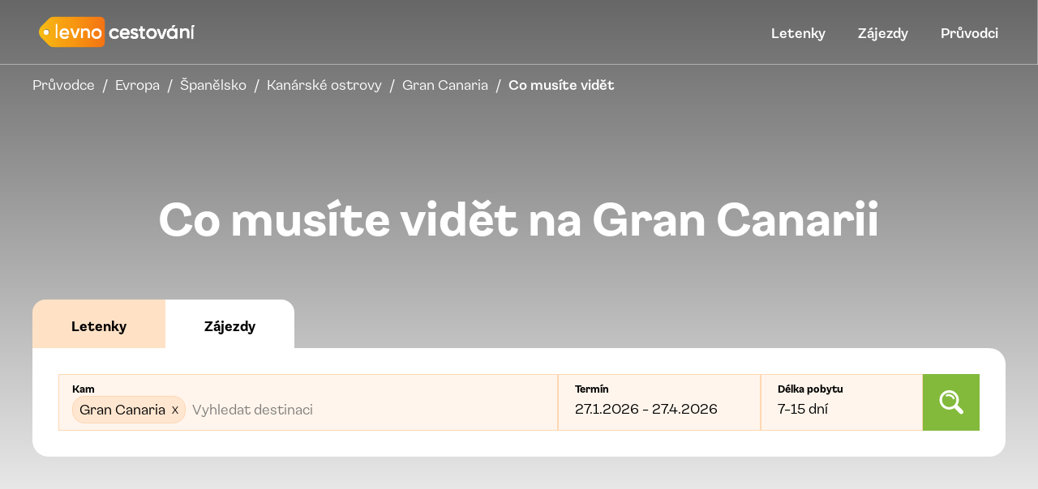

--- FILE ---
content_type: text/html; charset=utf-8
request_url: https://levnocestovani.cz/pruvodce/evropa/spanelsko/kanarske-ostrovy/gran-canaria/zajimavosti
body_size: 132100
content:
<!DOCTYPE html><html lang="cs_CZ"><head><meta charSet="utf-8"/><script>(function(w,d,s,l,i){w[l]=w[l]||[];w[l].push({'gtm.start':
        new Date().getTime(),event:'gtm.js'});var f=d.getElementsByTagName(s)[0],
        j=d.createElement(s),dl=l!='dataLayer'?'&l='+l:'';j.async=true;j.src=
        'https://www.googletagmanager.com/gtm.js?id='+i+dl;f.parentNode.insertBefore(j,f);
        })(window,document,'script','dataLayer','GTM-NJFF2N8');</script><script>
              ;window.NREUM||(NREUM={});NREUM.init={distributed_tracing:{enabled:true}};
              NREUM.loader_config={
                accountID:"7259038",
                trustKey:"7259038",
                agentID:"538779094",
                licenseKey:"NRJS-b357072c8698f9d5e07",
                applicationID:"538779094"
              };
              NREUM.info={
                beacon:"bam.eu01.nr-data.net",
                errorBeacon:"bam.eu01.nr-data.net",
                licenseKey:"NRJS-b357072c8698f9d5e07",
                applicationID:"538779094",
                sa:1
              };
            </script><script src="https://js-agent.newrelic.com/nr-loader-spa-1.301.0.min.js"></script><title>Top 17 míst, co musíte vidět na Gran Canarii v roce 2025 | Levnocestovani.cz</title><meta property="og:title" content="Top 17 míst, co musíte vidět na Gran Canarii v roce 2025 | Levnocestovani.cz"/><meta name="description" content="Průvodce po nejoblíbenějších místech: ✔️ Tipy na výlety ✔️ Fotky ✔️ Recenze ✔️ Ceny a jak ušetřit ✔️ Praktické tipy ✔️ Doprava"/><meta property="og:description" content="Průvodce po nejoblíbenějších místech: ✔️ Tipy na výlety ✔️ Fotky ✔️ Recenze ✔️ Ceny a jak ušetřit ✔️ Praktické tipy ✔️ Doprava"/><meta property="og:image" content="https://cdn.levnocestovani.eu/kostel_san_juan_bautista,_arucas,_gran_canaria_1671805472152.jpg"/><meta property="og:type" content="website"/><meta property="og:url" content="https://levnocestovani.cz/pruvodce/evropa/spanelsko/kanarske-ostrovy/gran-canaria/zajimavosti"/><meta name="viewport" content="width=device-width, initial-scale=1.0"/><meta name="agd-partner-manual-verification"/><meta name="verify-admitad" content="c20005e383"/><script async="" defer="" src="https://widget.getyourguide.com/dist/pa.umd.production.min.js" data-gyg-partner-id="U86ADCW"></script><meta name="seznam-wmt" content="IQckHf4TjjNIC8x3hd23IN2QG3MnnNwd"/><script>
            window.smartlook || (function(d) {
              var o = smartlook = function() { o.api.push(arguments) }, h = d.getElementsByTagName('head')[0];
              var c = d.createElement('script'); o.api = new Array(); c.async = true; c.type = 'text/javascript';
              c.charset = 'utf-8'; c.src = 'https://web-sdk.smartlook.com/recorder.js'; h.appendChild(c);
            })(document);
            smartlook('init', '5d3b932bc8f42e4e6666e435db29e8f3c2dbf6ee', { region: 'eu' });
          </script><script async="" src="https://www.googletagmanager.com/gtag/js?id=AW-16570801800"></script><script>
              window.dataLayer = window.dataLayer || [];
              function gtag(){dataLayer.push(arguments);}
              gtag('js', new Date());
              gtag('config', 'AW-16570801800');
            </script><script async="" src="https://pagead2.googlesyndication.com/pagead/js/adsbygoogle.js?client=ca-pub-9084888730265682" crossorigin="anonymous"></script><script>
              !function(f,b,e,v,n,t,s)
              {if(f.fbq)return;n=f.fbq=function(){n.callMethod?
              n.callMethod.apply(n,arguments):n.queue.push(arguments)};
              if(!f._fbq)f._fbq=n;n.push=n;n.loaded=!0;n.version='2.0';
              n.queue=[];t=b.createElement(e);t.async=!0;
              t.src=v;s=b.getElementsByTagName(e)[0];
              s.parentNode.insertBefore(t,s)}(window, document,'script',
              'https://connect.facebook.net/en_US/fbevents.js');
              fbq('init', '277321632626626');
              fbq('track', 'PageView');
            </script><noscript><img height="1" width="1" style="display:none" src="https://www.facebook.com/tr?id=277321632626626&amp;ev=PageView&amp;noscript=1" alt=""/></noscript><link rel="preload" as="image" imagesrcset="https://wsrv.nl/?url=https%3A%2F%2Fcdn.levnocestovani.eu%2Fkostel_san_juan_bautista%2C_arucas%2C_gran_canaria_1671805472152.jpg&amp;w=640&amp;q=50&amp;fit=inside&amp;output=webp 640w, https://wsrv.nl/?url=https%3A%2F%2Fcdn.levnocestovani.eu%2Fkostel_san_juan_bautista%2C_arucas%2C_gran_canaria_1671805472152.jpg&amp;w=750&amp;q=50&amp;fit=inside&amp;output=webp 750w, https://wsrv.nl/?url=https%3A%2F%2Fcdn.levnocestovani.eu%2Fkostel_san_juan_bautista%2C_arucas%2C_gran_canaria_1671805472152.jpg&amp;w=828&amp;q=50&amp;fit=inside&amp;output=webp 828w, https://wsrv.nl/?url=https%3A%2F%2Fcdn.levnocestovani.eu%2Fkostel_san_juan_bautista%2C_arucas%2C_gran_canaria_1671805472152.jpg&amp;w=1080&amp;q=50&amp;fit=inside&amp;output=webp 1080w, https://wsrv.nl/?url=https%3A%2F%2Fcdn.levnocestovani.eu%2Fkostel_san_juan_bautista%2C_arucas%2C_gran_canaria_1671805472152.jpg&amp;w=1200&amp;q=50&amp;fit=inside&amp;output=webp 1200w, https://wsrv.nl/?url=https%3A%2F%2Fcdn.levnocestovani.eu%2Fkostel_san_juan_bautista%2C_arucas%2C_gran_canaria_1671805472152.jpg&amp;w=1920&amp;q=50&amp;fit=inside&amp;output=webp 1920w, https://wsrv.nl/?url=https%3A%2F%2Fcdn.levnocestovani.eu%2Fkostel_san_juan_bautista%2C_arucas%2C_gran_canaria_1671805472152.jpg&amp;w=2048&amp;q=50&amp;fit=inside&amp;output=webp 2048w" imagesizes="100vw"/><meta name="next-head-count" content="23"/><link rel="preload" href="/_next/static/css/bb4fad88202a9d36.css" as="style"/><link rel="stylesheet" href="/_next/static/css/bb4fad88202a9d36.css" data-n-g=""/><link rel="preload" href="/_next/static/css/ad5c52cec4c42d00.css" as="style"/><link rel="stylesheet" href="/_next/static/css/ad5c52cec4c42d00.css" data-n-p=""/><link rel="preload" href="/_next/static/css/0c468136d49ade19.css" as="style"/><link rel="stylesheet" href="/_next/static/css/0c468136d49ade19.css" data-n-p=""/><link rel="preload" href="/_next/static/css/a8953d058b46b316.css" as="style"/><link rel="stylesheet" href="/_next/static/css/a8953d058b46b316.css" data-n-p=""/><link rel="preload" href="/_next/static/css/6ef97ee9f0de68bd.css" as="style"/><link rel="stylesheet" href="/_next/static/css/6ef97ee9f0de68bd.css" data-n-p=""/><noscript data-n-css=""></noscript><script defer="" nomodule="" src="/_next/static/chunks/polyfills-c67a75d1b6f99dc8.js"></script><script src="/_next/static/chunks/webpack-bf20fccde167c25b.js" defer=""></script><script src="/_next/static/chunks/framework-79bce4a3a540b080.js" defer=""></script><script src="/_next/static/chunks/main-f7ec2b905ef0b49e.js" defer=""></script><script src="/_next/static/chunks/pages/_app-7849994b75367af8.js" defer=""></script><script src="/_next/static/chunks/29107295-4a69275373f23f88.js" defer=""></script><script src="/_next/static/chunks/6485-1763e9e7be4e33ae.js" defer=""></script><script src="/_next/static/chunks/2639-453ccfc4a4057683.js" defer=""></script><script src="/_next/static/chunks/5578-cbfc924ba61f43e4.js" defer=""></script><script src="/_next/static/chunks/5935-dd4f81b43cb0991a.js" defer=""></script><script src="/_next/static/chunks/9493-a97573fe9e63afcc.js" defer=""></script><script src="/_next/static/chunks/6261-f2cf4c771bc980c7.js" defer=""></script><script src="/_next/static/chunks/921-395615393834d5ac.js" defer=""></script><script src="/_next/static/chunks/5386-7d48af0552d14a2a.js" defer=""></script><script src="/_next/static/chunks/943-0ba9715a84c7e64c.js" defer=""></script><script src="/_next/static/chunks/3802-b1fb5c4f0cb97d57.js" defer=""></script><script src="/_next/static/chunks/60-ac7d3d466aa00900.js" defer=""></script><script src="/_next/static/chunks/6781-7437797ba8ba7af3.js" defer=""></script><script src="/_next/static/chunks/8767-0a488bf26d14e67b.js" defer=""></script><script src="/_next/static/chunks/3381-1142fe6b2cbacc57.js" defer=""></script><script src="/_next/static/chunks/9111-10d7487e17715080.js" defer=""></script><script src="/_next/static/chunks/4633-0d305c57f5ce604e.js" defer=""></script><script src="/_next/static/chunks/pages/pruvodce/%5B...destinationSlugs%5D-295e54fa44934d18.js" defer=""></script><script src="/_next/static/sJssdiKnBJ0O_l0sB9qYS/_buildManifest.js" defer=""></script><script src="/_next/static/sJssdiKnBJ0O_l0sB9qYS/_ssgManifest.js" defer=""></script></head><body><noscript><iframe src="https://www.googletagmanager.com/ns.html?id=GTM-NJFF2N8" height="0" width="0" style="display:none;visibility:hidden" title="Google Tag Manager"></iframe></noscript><div id="__next" data-reactroot=""><header class="md:mb-8"><div class="Navbar_navbar__lhhB1 Navbar_navbarTransparent__NBJzW"><div class="Navbar_logoWrapper__YeN6j"><a href="https://levnocestovani.cz/"><span style="box-sizing:border-box;display:inline-block;overflow:hidden;width:initial;height:initial;background:none;opacity:1;border:0;margin:0;padding:0;position:relative;max-width:100%"><span style="box-sizing:border-box;display:block;width:initial;height:initial;background:none;opacity:1;border:0;margin:0;padding:0;max-width:100%"><img style="display:block;max-width:100%;width:initial;height:initial;background:none;opacity:1;border:0;margin:0;padding:0" alt="" aria-hidden="true" src="data:image/svg+xml,%3csvg%20xmlns=%27http://www.w3.org/2000/svg%27%20version=%271.1%27%20width=%27256%27%20height=%2760%27/%3e"/></span><img alt="Levnocestování" src="[data-uri]" decoding="async" data-nimg="intrinsic" style="position:absolute;top:0;left:0;bottom:0;right:0;box-sizing:border-box;padding:0;border:none;margin:auto;display:block;width:0;height:0;min-width:100%;max-width:100%;min-height:100%;max-height:100%"/><noscript><img alt="Levnocestování" srcSet="/img/logo/cs_CZ-white.svg 1x, /img/logo/cs_CZ-white.svg 2x" src="/img/logo/cs_CZ-white.svg" decoding="async" data-nimg="intrinsic" style="position:absolute;top:0;left:0;bottom:0;right:0;box-sizing:border-box;padding:0;border:none;margin:auto;display:block;width:0;height:0;min-width:100%;max-width:100%;min-height:100%;max-height:100%" loading="lazy"/></noscript></span></a></div><nav class="Navbar_menu__lPAre"><ul class="w-full"><li class="Navbar_menu-item__FN502"><a class="cursor-pointer" href="https://levnocestovani.cz/levne-letenky">Letenky</a></li><li class="Navbar_menu-item__FN502"><a class="cursor-pointer" href="https://levnocestovani.cz/zajezdy">Zájezdy</a></li><li class="Navbar_menu-item__FN502"><div><a class="cursor-pointer" href="https://levnocestovani.cz/pruvodce">Průvodci</a></div></li></ul></nav></div><div class="relative overflow-hidden SlidesBanner_image__avQCc SlidesBanner_fullSize__Yj4rH"><span style="box-sizing:border-box;display:block;overflow:hidden;width:initial;height:initial;background:none;opacity:1;border:0;margin:0;padding:0;position:absolute;top:0;left:0;bottom:0;right:0"><img alt="" sizes="100vw" srcSet="https://wsrv.nl/?url=https%3A%2F%2Fcdn.levnocestovani.eu%2Fkostel_san_juan_bautista%2C_arucas%2C_gran_canaria_1671805472152.jpg&amp;w=640&amp;q=50&amp;fit=inside&amp;output=webp 640w, https://wsrv.nl/?url=https%3A%2F%2Fcdn.levnocestovani.eu%2Fkostel_san_juan_bautista%2C_arucas%2C_gran_canaria_1671805472152.jpg&amp;w=750&amp;q=50&amp;fit=inside&amp;output=webp 750w, https://wsrv.nl/?url=https%3A%2F%2Fcdn.levnocestovani.eu%2Fkostel_san_juan_bautista%2C_arucas%2C_gran_canaria_1671805472152.jpg&amp;w=828&amp;q=50&amp;fit=inside&amp;output=webp 828w, https://wsrv.nl/?url=https%3A%2F%2Fcdn.levnocestovani.eu%2Fkostel_san_juan_bautista%2C_arucas%2C_gran_canaria_1671805472152.jpg&amp;w=1080&amp;q=50&amp;fit=inside&amp;output=webp 1080w, https://wsrv.nl/?url=https%3A%2F%2Fcdn.levnocestovani.eu%2Fkostel_san_juan_bautista%2C_arucas%2C_gran_canaria_1671805472152.jpg&amp;w=1200&amp;q=50&amp;fit=inside&amp;output=webp 1200w, https://wsrv.nl/?url=https%3A%2F%2Fcdn.levnocestovani.eu%2Fkostel_san_juan_bautista%2C_arucas%2C_gran_canaria_1671805472152.jpg&amp;w=1920&amp;q=50&amp;fit=inside&amp;output=webp 1920w, https://wsrv.nl/?url=https%3A%2F%2Fcdn.levnocestovani.eu%2Fkostel_san_juan_bautista%2C_arucas%2C_gran_canaria_1671805472152.jpg&amp;w=2048&amp;q=50&amp;fit=inside&amp;output=webp 2048w" src="https://wsrv.nl/?url=https%3A%2F%2Fcdn.levnocestovani.eu%2Fkostel_san_juan_bautista%2C_arucas%2C_gran_canaria_1671805472152.jpg&amp;w=2048&amp;q=50&amp;fit=inside&amp;output=webp" decoding="async" data-nimg="fill" class="-z-10 object-center object-cover" style="position:absolute;top:0;left:0;bottom:0;right:0;box-sizing:border-box;padding:0;border:none;margin:auto;display:block;width:0;height:0;min-width:100%;max-width:100%;min-height:100%;max-height:100%"/></span><div class="z-0 absolute inset-0 SlidesBanner_overlay__mWfKB"><div class="FullSizeLayout_layout__H64sL SlidesBanner_bannerContainer__PRGj2 SlidesBanner_transparent__C3R5y"><div class="LevelBreadcrumb_wrapper__J_f5s SlidesBanner_breadcrumbs__IyBSe"><a class="LevelBreadcrumb_label__G2d6Z" href="https://levnocestovani.cz/pruvodce">Průvodce</a><span class="LevelBreadcrumb_separator__qs4DF"> / </span><a class="LevelBreadcrumb_label__G2d6Z" href="https://levnocestovani.cz/pruvodce/evropa">Evropa</a><span class="LevelBreadcrumb_separator__qs4DF"> / </span><a class="LevelBreadcrumb_label__G2d6Z" href="https://levnocestovani.cz/pruvodce/evropa/spanelsko">Španělsko</a><span class="LevelBreadcrumb_separator__qs4DF"> / </span><a class="LevelBreadcrumb_label__G2d6Z" href="https://levnocestovani.cz/pruvodce/evropa/spanelsko/kanarske-ostrovy">Kanárské ostrovy</a><span class="LevelBreadcrumb_separator__qs4DF"> / </span><a class="LevelBreadcrumb_label__G2d6Z" href="https://levnocestovani.cz/pruvodce/evropa/spanelsko/kanarske-ostrovy/gran-canaria">Gran Canaria</a><span class="LevelBreadcrumb_separator__qs4DF"> / </span><span class="font-semibold">Co musíte vidět</span></div><div class="SlidesBanner_content__h8MCr SlidesBanner_withLevels__i5cZU"><div class="mt-4 mb-5 md:mb-0 "><h1 class="text-h1 mb-0 md:mb-[62px] font-bold text-white text-center">Co musíte vidět na Gran Canarii</h1><div class=""><div class="TicketToursForm_tabsContainer__ITYRA"><div style="height:40px;background:#f0f0f0;border-radius:4px"></div></div><div style="height:200px;background:#f9f9f9;border-radius:4px;margin-top:16px"></div></div></div></div></div></div></div></header><div class="BlockMenuLayout_container__32__9"><div class="BlockMenuLayout_menu__zLYRn"><div class="BlockMenu_container__gKUFC"><div class="rounded-t-2xl block h-14 leading-14 bg-mlomlo-yellow-500 text-center"><strong class="text-lg">Kapitoly průvodce</strong></div><nav class="BlockMenu_nav__l2BNK"><a href="https://levnocestovani.cz/pruvodce/evropa/spanelsko/kanarske-ostrovy/gran-canaria"><div class="BlockMenu_groupButton__rD0BB"><span class="pr-2 w-8"><svg width="23" height="20" xmlns="http://www.w3.org/2000/svg"><g fill="#FF8022" fill-rule="nonzero"><path d="M22.37 17.213l-1.846-1.85a1.132 1.132 0 00-.732-.331l-.627-.628a3.856 3.856 0 00-.534-4.763 3.832 3.832 0 00-5.422 0 3.854 3.854 0 000 5.434 3.833 3.833 0 004.751.536l.627.629c.017.267.127.529.33.733l1.846 1.85a1.134 1.134 0 001.606 0 1.14 1.14 0 000-1.61zm-4.542-2.943a2.697 2.697 0 01-3.816 0 2.712 2.712 0 010-3.824 2.696 2.696 0 013.816 0 2.712 2.712 0 010 3.824z"></path><path d="M12.568 9.058a4.62 4.62 0 013.292-1.365 4.62 4.62 0 013.293 1.365 4.68 4.68 0 01.963 5.192l.011.012c.348.085.666.264.919.518l.182.182V2.195c0-.2-.1-.389-.265-.502C19.336.586 17.489 0 15.62 0c-1.741 0-3.464.509-5.006 1.474C9.071.51 7.348 0 5.607 0 3.738 0 1.89.585.265 1.693A.608.608 0 000 2.195v14.232a.608.608 0 00.946.503c1.425-.97 3.036-1.483 4.661-1.483 1.625 0 3.237.513 4.662 1.483.102.07.22.105.34.105h.002a.604.604 0 00.348-.105 8.757 8.757 0 011.918-.99 4.68 4.68 0 01-.31-6.883zm-.201-4.965c1.136-.779 2.689-.895 3.513-.895.825 0 2.377.116 3.513.895.28.191.352.574.16.854a.613.613 0 01-.852.16c-.63-.432-1.659-.68-2.82-.68-1.163 0-2.19.248-2.822.68a.61.61 0 01-.852-.16.616.616 0 01.16-.854zm0 2.66c1.136-.78 2.689-.895 3.513-.895.825 0 2.377.116 3.513.894.28.192.352.575.16.855a.613.613 0 01-.852.16c-.63-.432-1.659-.68-2.82-.68-1.163 0-2.19.248-2.822.68a.61.61 0 01-.852-.16.616.616 0 01.16-.855zm-3.346 6.173a.613.613 0 01-.852.161c-.631-.432-1.66-.68-2.821-.68-1.162 0-2.19.248-2.821.68a.61.61 0 01-.853-.16.616.616 0 01.16-.855c1.137-.779 2.69-.895 3.514-.895.824 0 2.377.117 3.513.895.28.192.351.574.16.854zm0-2.66a.613.613 0 01-.852.161c-.631-.432-1.66-.68-2.821-.68-1.162 0-2.19.248-2.821.68a.61.61 0 01-.853-.16.616.616 0 01.16-.855c1.137-.778 2.69-.894 3.514-.894.824 0 2.377.116 3.513.894.28.192.351.574.16.855zm0-2.659a.613.613 0 01-.852.16c-.631-.432-1.66-.68-2.821-.68-1.162 0-2.19.248-2.821.68a.61.61 0 01-.853-.16.616.616 0 01.16-.854c1.137-.779 2.69-.895 3.514-.895.824 0 2.377.116 3.513.895.28.191.351.574.16.854zm0-2.66a.613.613 0 01-.852.16c-.631-.431-1.66-.68-2.821-.68-1.162 0-2.19.248-2.821.68a.61.61 0 01-.853-.16.616.616 0 01.16-.854c1.137-.779 2.69-.895 3.514-.895.824 0 2.377.116 3.513.895.28.191.351.574.16.854z"></path></g></svg></span><span>Průvodce</span></div></a><a href="https://levnocestovani.cz/pruvodce/evropa/spanelsko/kanarske-ostrovy/gran-canaria/pocasi"><div class="BlockMenu_groupButton__rD0BB"><span class="pr-2 w-8"><svg width="21" height="20" xmlns="http://www.w3.org/2000/svg"><g fill="#FF8022" fill-rule="nonzero"><path d="M18.585 11.649L20.511 10l-1.926-1.649a.415.415 0 01-.11-.482l1.022-2.32-2.451-.646a.415.415 0 01-.31-.387l-.086-2.534-2.49.478a.415.415 0 01-.445-.215L12.538 0l-2.035 1.514a.415.415 0 01-.495 0L7.974 0 6.797 2.245a.415.415 0 01-.446.215l-2.49-.478-.086 2.534a.415.415 0 01-.31.387l-2.45.646 1.021 2.32a.415.415 0 01-.11.482L0 10l1.926 1.649a.415.415 0 01.11.482l-1.021 2.32 2.45.646a.415.415 0 01.31.387l.086 2.534 2.49-.478a.415.415 0 01.446.215L7.974 20l2.034-1.514a.415.415 0 01.495 0L12.538 20l1.177-2.245a.415.415 0 01.445-.215l2.49.478.087-2.534a.415.415 0 01.309-.387l2.45-.646-1.02-2.32a.415.415 0 01.11-.482zm-8.33 6.029c-4.233 0-7.677-3.444-7.677-7.678s3.444-7.678 7.678-7.678c4.233 0 7.677 3.444 7.677 7.678s-3.444 7.678-7.677 7.678z"></path><path d="M10.256 3.152A6.855 6.855 0 003.408 10a6.855 6.855 0 006.848 6.848A6.855 6.855 0 0017.103 10a6.855 6.855 0 00-6.847-6.848z"></path></g></svg></span><span>Počasí</span></div></a><a href="https://levnocestovani.cz/pruvodce/evropa/spanelsko/kanarske-ostrovy/gran-canaria/penize"><div class="BlockMenu_groupButton__rD0BB"><span class="pr-2 w-8"><svg width="22" height="18" xmlns="http://www.w3.org/2000/svg"><g fill="#FF8022" fill-rule="nonzero"><path d="M20.9 4.4h-3.3V1.1A1.1 1.1 0 0016.5 0H1.1A1.1 1.1 0 000 1.1v11a1.1 1.1 0 001.1 1.1h3.3v3.3a1.1 1.1 0 001.1 1.1H20.9a1.1 1.1 0 001.1-1.1v-11a1.1 1.1 0 00-1.1-1.1zm-3.88 11H9.38a4.048 4.048 0 00-2.78-2.78V9.38A4.048 4.048 0 009.38 6.6h7.64a4.048 4.048 0 002.78 2.78v3.24a4.048 4.048 0 00-2.78 2.78zM2.2 11V2.2h13.2v2.2H5.5a1.1 1.1 0 00-1.1 1.1V11H2.2z"></path><ellipse cx="13.2" cy="11" rx="3.08" ry="2.2"></ellipse></g></svg></span><span>Měna a ceny</span></div></a><a href="https://levnocestovani.cz/pruvodce/evropa/spanelsko/kanarske-ostrovy/gran-canaria/jak-sem"><div class="BlockMenu_groupButton__rD0BB"><span class="pr-2 w-8"><svg width="24" height="24" xmlns="http://www.w3.org/2000/svg"><g fill="none" fill-rule="evenodd"><path d="M0 0h24v24H0z"></path><path d="M18.364 17.364L12 23.728l-6.364-6.364a9 9 0 1112.728 0zM12 15a4 4 0 100-8 4 4 0 000 8zm0-2a2 2 0 110-4 2 2 0 010 4z" fill="#FF8022" fill-rule="nonzero"></path></g></svg></span><span>Jak se tam dostat</span></div></a><a href="https://levnocestovani.cz/pruvodce/evropa/spanelsko/kanarske-ostrovy/gran-canaria/doprava"><div class="BlockMenu_groupButton__rD0BB"><span class="pr-2 w-8"><svg width="21" height="20" xmlns="http://www.w3.org/2000/svg"><g fill="#FF8022" fill-rule="nonzero"><path d="M15.41 19.157c0 .466.377.843.843.843h1.473a.843.843 0 00.843-.843v-1.052h-3.16v1.052zM2.087 19.157c0 .466.377.843.843.843h1.473a.843.843 0 00.843-.843v-1.052h-3.16v1.052zM1.349 8.161V3.058a2.171 2.171 0 00-.71-.286.527.527 0 00-.639.514v3.202C0 7.31.578 7.995 1.349 8.16zM20.017 2.772a2.19 2.19 0 00-.71.286v5.103a1.71 1.71 0 001.348-1.671V3.286a.527.527 0 00-.638-.514zM18.569 16.84V.844A.843.843 0 0017.726 0H2.93a.843.843 0 00-.843.843v16.524h16.482v-.526zM3.832 15.45v-1.813c2.527 0 3.149 1.812 3.149 1.812H3.83zm6.439-5.129a1.054 1.054 0 00-.75-.312H3.83l.02-8.24H16.8V12.363h-4.51l-2.02-2.043zm3.385 5.128s.622-1.812 3.149-1.812v1.812h-3.15z"></path></g></svg></span><span>Doprava</span></div></a><a href="https://levnocestovani.cz/pruvodce/evropa/spanelsko/kanarske-ostrovy/gran-canaria/trajekty"><div class="BlockMenu_groupButton__rD0BB"><span class="pr-2 w-8"><svg fill="#FF8022" xmlns="http://www.w3.org/2000/svg" viewBox="0 0 45 45"><path d="M35.512 17.978a2 2 0 00-1.878-2.688h-4.428V10a2 2 0 00-2-2h-3.757V2a2 2 0 00-2-2h-5.332a2 2 0 00-2 2v6h-3.756a2 2 0 00-2 2v5.289H3.934a2 2 0 00-1.878 2.688s5.577 15.102 5.677 15.24a5.153 5.153 0 01-1.846.351 2 2 0 000 4c2.333 0 4.594-.91 6.449-2.554 1.854 1.644 4.116 2.554 6.448 2.554 2.331 0 4.593-.91 6.447-2.554 1.854 1.644 4.115 2.554 6.448 2.554a2 2 0 000-4c-.631 0-1.25-.123-1.846-.351.1-.138 5.679-15.239 5.679-15.239zM25.206 12v3.289h-4.424V12h4.424zm-12.844 0h4.423v3.289h-4.423V12z"></path></svg></span><span>Trajekty</span></div></a><a href="https://levnocestovani.cz/pruvodce/evropa/spanelsko/kanarske-ostrovy/gran-canaria/pujceni-auta"><div class="BlockMenu_groupButton__rD0BB"><span class="pr-2 w-8"><svg width="25" height="18" xmlns="http://www.w3.org/2000/svg"><path d="M23.926 5.285h-1.794a.53.53 0 00-.366.147l-.383.367c-.646-1.494-1.571-2.97-2.822-4.5A3.531 3.531 0 0015.818 0h-7.18a3.53 3.53 0 00-2.743 1.3c-1.29 1.577-2.198 3.018-2.828 4.493l-.377-.361a.53.53 0 00-.367-.147H.53a.53.53 0 00-.53.53V7.04c0 .28.217.51.496.528l1.844.116c-.279.814-.496 2.027-.496 3.738 0 1.484.296 2.46.812 3.09v2.858c0 .245.199.444.444.444h2.04a.444.444 0 00.444-.444v-1.774h13.287v1.774c0 .245.199.444.444.444h2.04a.444.444 0 00.444-.444v-2.857c.516-.632.813-1.607.813-3.091 0-1.71-.218-2.924-.497-3.738l1.844-.116a.53.53 0 00.496-.528V5.814a.53.53 0 00-.53-.53zM7.408 2.538c.303-.37.751-.582 1.23-.582h7.18c.478 0 .926.212 1.229.582.875 1.07 1.566 2.093 2.1 3.113l-13.85.002c.522-.996 1.217-2.02 2.111-3.115zM5.9 13.427c-1.016 0-1.839-.332-1.839-1.137 0-.804.299-1.457 1.315-1.457 1.015 0 2.363.653 2.363 1.457 0 .805-.823 1.137-1.839 1.137zm8.256-.168H10.3a1.055 1.055 0 01-1.054-1.054c0-.163.132-.295.295-.295h5.373c.163 0 .295.132.295.295 0 .581-.472 1.054-1.054 1.054zm4.401.168c-1.015 0-1.839-.332-1.839-1.137 0-.804 1.348-1.457 2.364-1.457 1.015 0 1.314.653 1.314 1.457 0 .805-.823 1.137-1.839 1.137z" fill="#FF8022" fill-rule="nonzero"></path></svg></span><span>Půjčení auta</span></div></a><a href="https://levnocestovani.cz/pruvodce/evropa/spanelsko/kanarske-ostrovy/gran-canaria/prakticke"><div class="BlockMenu_groupButton__rD0BB"><span class="pr-2 w-8"><svg width="20" height="20" xmlns="http://www.w3.org/2000/svg"><g fill="#FF8022" fill-rule="nonzero"><path d="M7.873 0H.851A.855.855 0 000 .85v7.023c0 .466.384.85.85.85h7.023c.466 0 .85-.384.85-.85V.851A.855.855 0 007.874 0zm-.85 7.063H1.66V1.661h5.361v5.402zM7.873 11.276H.851a.855.855 0 00-.851.85v7.023c0 .467.384.851.85.851h7.023c.466 0 .85-.384.85-.81v-7.063a.855.855 0 00-.85-.85zm-.85 7.063H1.66v-5.402h5.361v5.402zM10.724 5.19h8.425c.467 0 .851-.384.851-.85a.855.855 0 00-.85-.851h-8.426a.85.85 0 100 1.701zM19.15 14.765h-8.426a.855.855 0 00-.85.85c0 .467.384.851.85.851h8.425c.467 0 .851-.384.851-.85a.855.855 0 00-.85-.851z"></path></g></svg></span><span>Praktické</span></div></a><a href="https://levnocestovani.cz/pruvodce/evropa/spanelsko/kanarske-ostrovy/gran-canaria/spolecnost"><div class="BlockMenu_groupButton__rD0BB"><span class="pr-2 w-8"><svg width="23" height="20" xmlns="http://www.w3.org/2000/svg"><g fill="#FF8022" fill-rule="nonzero"><path d="M16.082 4.484a.734.734 0 001.42 0h-1.42z"></path><path d="M22.698 6.463a.761.761 0 00-1.045-.258l-1.423.859c-.111-.315-.254-.72-.36-1.031-.302-.876-.834-1.549-1.76-1.549h-.176a1.16 1.16 0 01-1.143.973 1.16 1.16 0 01-1.142-.973s-.847-.327-1.124-.448l.402-1.979A1.908 1.908 0 0116.791.533c.901 0 1.686.641 1.865 1.524l.437 2.153c.225.119.447.29.653.535l-.568-2.794A2.444 2.444 0 0016.791 0c-1.153 0-2.157.82-2.387 1.951l-.379 1.868-.835-.364-1.328-1.685a1.58 1.58 0 01-.146.801l-.433.924.83 1.052a.761.761 0 00.294.227l2.626 1.143-.043.306c-.21.154-.348.409-.404.546-.074.18-.063.491.007.674l.297.776a9.583 9.583 0 00-1.276 3.51l-.876 5.64a1.143 1.143 0 001.129 1.32h.9v.388a.913.913 0 001.827 0v-.389h.395v.389a.913.913 0 001.826 0v-.389h.901c.7 0 1.237-.625 1.129-1.318l-.876-5.641a9.584 9.584 0 00-1.277-3.51l.173-.451.245.685v.001a.761.761 0 001.11.394l2.22-1.34a.76.76 0 00.258-1.045zm-7.313.178a.86.86 0 011.406.236.867.867 0 01.784-.502c.243 0 .462.1.618.262a.762.762 0 01.164.806l-.243.628h-2.645l-.244-.628a.761.761 0 01.16-.802zm3.998 5.179l.876 5.64a.55.55 0 01-.543.635h-5.85a.55.55 0 01-.542-.634l.876-5.641a9.057 9.057 0 011.117-3.156h2.95a9.06 9.06 0 011.116 3.156z"></path><path d="M16.791.827a1.577 1.577 0 100 3.155 1.577 1.577 0 000-3.155z"></path><circle cx="4.934" cy="2.321" r="1.691"></circle><path d="M10.615 1.154a.817.817 0 00-1.085.393L8.334 4.102l-2.969.417-1.075.003a1.42 1.42 0 00-.577.125L.483 6.096c-.38.17-.571.599-.443.995l1.158 3.585a.816.816 0 101.552-.502l-.933-2.889 1.39-.624c.037 4.932.04 4.434.022 4.547l-.56 3.496-1.602 3.949a.979.979 0 001.814.736l1.645-4.052a.974.974 0 00.06-.214l.528-3.305.859 3.343.08 3.88a.979.979 0 101.958-.04l-.083-3.994a.979.979 0 00-.031-.223l-.848-3.301.02-5.176-1.438-.143 3.348-.455a.816.816 0 00.618-.46l1.41-3.01a.816.816 0 00-.392-1.085z"></path></g></svg></span><span>Jazyk, společnost, kultura</span></div></a><a href="https://levnocestovani.cz/pruvodce/evropa/spanelsko/kanarske-ostrovy/gran-canaria/ubytovani"><div class="BlockMenu_groupButton__rD0BB"><span class="pr-2 w-8"><svg id="Accommodation_svg__Vrstva_1" xmlns="http://www.w3.org/2000/svg" x="0" y="0" viewBox="0 0 24 24" xml:space="preserve"><style>.Accommodation_svg__st1{fill:#ff8022}</style><g id="Accommodation_svg__Page-1"><g id="Accommodation_svg__INSPIRACE_x2F_\xDAVOD---vyber-terminu-Copy" transform="translate(-780 -133)"><g id="Accommodation_svg__Group-15" transform="translate(780 133)"><path id="Accommodation_svg__Rectangle-Copy-9" fill="none" d="M0 0h24v24H0z"></path><g id="Accommodation_svg__bed-svgrepo-com" transform="translate(4.5 6.75)"><path id="Accommodation_svg__Path" class="Accommodation_svg__st1" d="M1.8 3.1c0-.8.7-1.5 1.5-1.5h3.4c.5 0 1 .3 1.3.7.3-.4.7-.7 1.3-.7h3.4c.8 0 1.5.7 1.5 1.5v.1h.4V1.7C14.6.8 13.9 0 13 0H3.1c-.9 0-1.6.8-1.6 1.7v1.5l.3-.1z"></path><path id="Accommodation_svg__Path_00000043445904644175978250000012464910375619924908_" class="Accommodation_svg__st1" d="M15.5 3.9H.6c-.3 0-.6.3-.6.6v3.7c0 .4.3.6.6.6h.3l-.3 1c-.1.2 0 .4.2.5h.1c.1 0 .3-.1.3-.2L1.6 9h12.8l.4 1.1c.1.1.2.2.3.2h.1c.2-.1.3-.3.2-.5l-.3-.9h.3c.4 0 .6-.3.6-.6V4.5c.1-.3-.2-.6-.5-.6z"></path><path id="Accommodation_svg__Path_00000108276650523284416460000005869172301408809404_" class="Accommodation_svg__st1" d="M9.3 2.3c-.4 0-.8.4-.8.8v.1h5v-.1c0-.4-.4-.8-.8-.8H9.3z"></path><path id="Accommodation_svg__Path_00000181087142734551517600000015641667355338674305_" class="Accommodation_svg__st1" d="M3.4 2.3c-.4 0-.8.4-.8.8v.1h5v-.1c0-.4-.4-.8-.8-.8H3.4z"></path></g></g></g></g></svg></span><span>Ubytování</span></div></a><a href="https://levnocestovani.cz/pruvodce/evropa/spanelsko/kanarske-ostrovy/gran-canaria/zajimavosti"><div class="BlockMenu_groupButton__rD0BB"><span class="pr-2 w-8"><svg width="22" height="18" xmlns="http://www.w3.org/2000/svg"><g fill="#FF8022" fill-rule="nonzero"><path d="M20.273 2.88H16.76L15.588.436C15.465.178 15.158 0 14.873 0H6.634c-.285 0-.592.178-.715.436L4.747 2.88H1.234C.558 2.88 0 3.43 0 4.106v9.958c0 .675.558 1.253 1.234 1.253h6.288c1.171 1.348 2.91 2.235 4.847 2.235 1.937 0 3.675-.887 4.846-2.235h3.058c.676 0 1.234-.578 1.234-1.253V4.106c0-.675-.558-1.226-1.234-1.226zM5.698 6.678c0 .17-.137.306-.306.306H2.757a.306.306 0 01-.306-.306V5.33c0-.169.137-.306.306-.306h2.635c.17 0 .306.137.306.306v1.348zm6.67 9.682a5.217 5.217 0 110-10.433 5.217 5.217 0 010 10.433z"></path><path d="M12.353 7.334a3.788 3.788 0 00-3.783 3.783.914.914 0 001.827 0c0-1.079.878-1.956 1.956-1.956a.914.914 0 000-1.827z"></path></g></svg></span><span>Co musíte vidět</span></div></a><a href="https://levnocestovani.cz/pruvodce/evropa/spanelsko/kanarske-ostrovy/gran-canaria/aktivity"><div class="BlockMenu_groupButton__rD0BB"><span class="pr-2 w-8"><svg id="Swimming_svg__Vrstva_1" xmlns="http://www.w3.org/2000/svg" x="0" y="0" viewBox="0 0 24 24" xml:space="preserve"><style>.Swimming_svg__st1{fill:#ff8022}</style><g id="Swimming_svg__Page-1"><g id="Swimming_svg__INSPIRACE_x2F_\xDAVOD---vyber-terminu-Copy" transform="translate(-842 -287)"><g id="Swimming_svg__Group-8" transform="translate(842 287)"><path id="Swimming_svg__Rectangle-Copy-13" fill="none" d="M0 0h24v24H0z"></path><g id="Swimming_svg__swimming-svgrepo-com" transform="translate(3.75 6)"><path id="Swimming_svg__Path" class="Swimming_svg__st1" d="M6.3 6.1c1 .1 1.9.4 2.7.8l1.2.6c.3.2.7.4 1 .6L9 3.9l-.4-.7L7 .4C6.8 0 6.3-.1 5.9.1c-.4.2-.5.7-.3 1.1l1.7 3-.4.4-2.6 1.6h-.1c.7-.2 1.4-.2 2.1-.1z"></path><circle id="Swimming_svg__Oval" class="Swimming_svg__st1" cx="12" cy="4.4" r="1.7"></circle><path id="Swimming_svg__Path_00000006693673201177527040000007716092444894423704_" class="Swimming_svg__st1" d="M16.1 8c-.2.8-.6 1.6-1.2 2-.5.4-1.2.4-1.8.3-.7-.1-1.4-.4-2.1-.8-.3-.2-.7-.4-1-.6-.3-.2-.8-.5-1.2-.6-.8-.4-1.7-.7-2.7-.8-1-.1-2 0-2.9.3-.9.3-1.7 1-2.2 1.7-.5.8-.9 1.6-1 2.5 1-1.4 2.4-2.4 3.7-2.6 1.4-.3 2.8.2 4.2.8.4.2.7.3 1.1.5l1.2.6c.8.3 1.8.6 2.8.6.5 0 1-.1 1.5-.3.5-.2.9-.6 1.2-1 .6-.8.6-1.8.4-2.6z"></path></g></g></g></g></svg></span><span>Co musíte zažít</span></div></a><a href="https://levnocestovani.cz/pruvodce/evropa/spanelsko/kanarske-ostrovy/gran-canaria/nejkrasnejsi-plaze"><div class="BlockMenu_groupButton__rD0BB"><span class="pr-2 w-8"><svg width="21" height="20" xmlns="http://www.w3.org/2000/svg"><g fill="#FF8022" fill-rule="nonzero"><path d="M19.09 18.182h-3.332v-7.674a2.124 2.124 0 011.212 1.916.91.91 0 001.818 0 3.93 3.93 0 00-1.342-2.958c.383.083.748.273 1.045.57a.91.91 0 101.286-1.285 3.93 3.93 0 00-3.041-1.143c.33-.212.722-.335 1.143-.335a.91.91 0 000-1.818 3.933 3.933 0 00-3.03 1.425 3.933 3.933 0 00-3.03-1.425.91.91 0 000 1.818c.42 0 .812.123 1.142.335a3.93 3.93 0 00-3.04 1.143.91.91 0 101.285 1.286 2.108 2.108 0 011.045-.571 3.93 3.93 0 00-1.342 2.958.91.91 0 001.818 0c0-.844.496-1.575 1.212-1.916v7.674H.91A.91.91 0 00.91 20h18.182a.91.91 0 000-1.818zM4.437 8.788A4.399 4.399 0 008.83 4.394 4.399 4.399 0 004.437 0 4.399 4.399 0 00.043 4.394a4.399 4.399 0 004.394 4.394zm0-6.97a2.579 2.579 0 012.576 2.576A2.579 2.579 0 014.437 6.97 2.579 2.579 0 011.86 4.394a2.579 2.579 0 012.576-2.576z"></path></g></svg></span><span>Koupání</span></div></a><a href="https://levnocestovani.cz/pruvodce/evropa/spanelsko/kanarske-ostrovy/gran-canaria/udalosti"><div class="BlockMenu_groupButton__rD0BB"><span class="pr-2 w-8"><svg width="20" height="20" xmlns="http://www.w3.org/2000/svg"><g fill="#FF8022" fill-rule="nonzero"><path d="M14.093 2.177V0h-1.52v2.177H7.427V0H5.907v2.177H0v3.537h20V2.177zM0 19.048h20V6.667H0v12.38zm13.291-9.879h2.532v2.634H13.29V9.17zm0 4.742h2.532v2.634H13.29v-2.634zM8.734 9.169h2.532v2.634H8.734V9.17zm0 4.742h2.532v2.634H8.734v-2.634zM4.177 9.169H6.71v2.634H4.177V9.17zm0 4.742H6.71v2.634H4.177v-2.634z"></path></g></svg></span><span>Svátky a události</span></div></a><a href="https://levnocestovani.cz/pruvodce/evropa/spanelsko/kanarske-ostrovy/gran-canaria/jidlo"><div class="BlockMenu_groupButton__rD0BB"><span class="pr-2 w-8"><svg xmlns="http://www.w3.org/2000/svg" xmlns:xlink="http://www.w3.org/1999/xlink" viewBox="0 0 46 46"><g transform="translate(-755 -3105)"><defs><path id="Food_svg__a" d="M0 0h1440v5753H0z"></path></defs><clipPath id="Food_svg__b"><use xlink:href="#Food_svg__a" overflow="visible"></use></clipPath><g clip-path="url(#Food_svg__b)"><g transform="translate(767.938 3113.85)"><defs><path id="Food_svg__c" d="M11.7 0c4.4 0 8.3 1.9 11 5v.2l-1 6.8c-1.1-4.5-5.1-7.9-10-7.9C6 4.1 1.4 8.7 1.4 14.3S6 24.5 11.7 24.5c5.6 0 10.2-4.5 10.3-10.1.1.2.2.4.4.6.4.4.8.7 1.4.9v6.3c-2.6 3.9-7 6.4-12.1 6.4-4.8 0-9-2.3-11.7-5.9V11.2c1.6-1 2.6-2.8 2.6-4.7V3.2C5.1 1.2 8.3 0 11.7 0z"></path></defs><clipPath id="Food_svg__d"><use xlink:href="#Food_svg__c" overflow="visible"></use></clipPath><g clip-path="url(#Food_svg__d)"><path fill="#FF8021" d="M0 0h23.7v28.6H0z"></path></g></g><g transform="translate(771.075 3119.71)"><defs><circle id="Food_svg__e" cx="8.5" cy="8.5" r="8.5"></circle></defs><clipPath id="Food_svg__f"><use xlink:href="#Food_svg__e" overflow="visible"></use></clipPath><g clip-path="url(#Food_svg__f)"><path fill="#FF8021" d="M0 0h17.1v16.9H0z"></path></g></g><g transform="translate(791.296 3111)"><defs><path id="Food_svg__g" d="M3.3 0C4 0 4.6.6 4.6 1.3v31.4c0 .7-.6 1.3-1.3 1.3S2 33.4 2 32.7V17.2h-.7c-.4 0-.8-.2-1-.5-.2-.3-.3-.7-.3-1L2 1.2C2.1.5 2.6 0 3.3 0z"></path></defs><clipPath id="Food_svg__h"><use xlink:href="#Food_svg__g" overflow="visible"></use></clipPath><g clip-path="url(#Food_svg__h)"><path fill="#FF8021" d="M0 0h4.7v34H0z"></path></g></g><g transform="translate(761 3111.75)"><defs><path id="Food_svg__i" d="M6.9 0c.5 0 .9.4.9.9v7.8c0 1.7-1.1 3.1-2.6 3.7V32c0 .7-.6 1.3-1.3 1.3s-1.3-.6-1.3-1.3V12.3C1.1 11.8 0 10.4 0 8.7V.9C0 .4.4 0 .9 0s.9.4.9.9v4.8H3V.9c0-.5.4-.9.9-.9s.9.4.9.9v4.8h1.3V.9c0-.5.4-.9.8-.9z"></path></defs><clipPath id="Food_svg__j"><use xlink:href="#Food_svg__i" overflow="visible"></use></clipPath><g clip-path="url(#Food_svg__j)"><path fill="#FF8021" d="M0 0h7.8v33.2H0z"></path></g></g></g></g></svg></span><span>Jídlo a pití</span></div></a><a href="https://levnocestovani.cz/pruvodce/evropa/spanelsko/kanarske-ostrovy/gran-canaria/pojisteni"><div class="BlockMenu_groupButton__rD0BB"><span class="pr-2 w-8"><svg viewBox="0 0 35 35" xmlns="http://www.w3.org/2000/svg"><g fill="#FF8022" stroke="#FF8022" stroke-width="25"><path d="M808 1764c-41-21-58-63-58-139v-65h-49c-31 0-53 5-61 15-9 11-33 15-90 15s-81-4-90-15c-8-10-30-15-62-15-65 0-109-20-144-66l-29-37V984c0-464 0-473 21-501 34-46 82-73 131-73 29 0 54-7 72-21 25-18 40-21 111-17 64 2 84 7 91 21 9 15 34 17 283 17h273l43-51c50-60 147-126 198-135 64-12 181 58 249 150 82 111 84 126 81 637l-3 446-29 37c-35 46-79 66-144 66-32 0-54 5-62 15-9 11-33 15-90 15s-81-4-90-15c-8-10-30-15-61-15h-49v65c0 77-18 118-60 140-41 21-342 21-382-1zm362-64c17-17 20-31 18-78l-3-57H815l-3 57c-2 47 1 61 18 78 18 18 32 20 170 20s152-2 170-20zM590 985V440h-90v1090h90V985zm910 280v-265h-22c-13 0-33-3-45-6l-23-6v542h90v-265zM440 985V470h-45c-35 0-52 6-77 29l-33 29v455c0 441 1 456 20 477 26 28 51 39 98 39l37 1V985zm898 248l-3-267-77-22c-43-12-84-27-93-34-27-22-19-346 10-422 7-17-9-18-254-18H660v1030h680l-2-267zm344 238l33-29 3-255 3-255-78 23-78 22-3 262-2 261h45c35 0 52-6 77-29zm-77-575l110-32V535l-33-67c-36-74-96-134-169-168l-45-21-53 25c-72 36-122 88-159 165-30 64-31 70-34 231l-3 165 108 31c59 17 122 32 138 32 17 0 80-14 140-32z" transform="matrix(.018 0 0 -.017 0 35)"></path><path d="M1513 648l-73-72-34 33c-36 35-68 38-74 7-4-21 83-116 106-116 8 0 52 37 99 82 67 66 83 87 81 108-5 43-31 33-105-42z" transform="matrix(.018 0 0 -.017 0 35)"></path></g></svg></span><span>Pojištění</span></div></a><a href="https://levnocestovani.cz/pruvodce/evropa/spanelsko/kanarske-ostrovy/gran-canaria/mapa"><div class="BlockMenu_groupButton__rD0BB"><span class="pr-2 w-8"><svg width="23" height="20" xmlns="http://www.w3.org/2000/svg"><g fill="#FF8022" fill-rule="nonzero"><path d="M22.37 17.213l-1.846-1.85a1.132 1.132 0 00-.732-.331l-.627-.628a3.856 3.856 0 00-.534-4.763 3.832 3.832 0 00-5.422 0 3.854 3.854 0 000 5.434 3.833 3.833 0 004.751.536l.627.629c.017.267.127.529.33.733l1.846 1.85a1.134 1.134 0 001.606 0 1.14 1.14 0 000-1.61zm-4.542-2.943a2.697 2.697 0 01-3.816 0 2.712 2.712 0 010-3.824 2.696 2.696 0 013.816 0 2.712 2.712 0 010 3.824z"></path><path d="M12.568 9.058a4.62 4.62 0 013.292-1.365 4.62 4.62 0 013.293 1.365 4.68 4.68 0 01.963 5.192l.011.012c.348.085.666.264.919.518l.182.182V2.195c0-.2-.1-.389-.265-.502C19.336.586 17.489 0 15.62 0c-1.741 0-3.464.509-5.006 1.474C9.071.51 7.348 0 5.607 0 3.738 0 1.89.585.265 1.693A.608.608 0 000 2.195v14.232a.608.608 0 00.946.503c1.425-.97 3.036-1.483 4.661-1.483 1.625 0 3.237.513 4.662 1.483.102.07.22.105.34.105h.002a.604.604 0 00.348-.105 8.757 8.757 0 011.918-.99 4.68 4.68 0 01-.31-6.883zm-.201-4.965c1.136-.779 2.689-.895 3.513-.895.825 0 2.377.116 3.513.895.28.191.352.574.16.854a.613.613 0 01-.852.16c-.63-.432-1.659-.68-2.82-.68-1.163 0-2.19.248-2.822.68a.61.61 0 01-.852-.16.616.616 0 01.16-.854zm0 2.66c1.136-.78 2.689-.895 3.513-.895.825 0 2.377.116 3.513.894.28.192.352.575.16.855a.613.613 0 01-.852.16c-.63-.432-1.659-.68-2.82-.68-1.163 0-2.19.248-2.822.68a.61.61 0 01-.852-.16.616.616 0 01.16-.855zm-3.346 6.173a.613.613 0 01-.852.161c-.631-.432-1.66-.68-2.821-.68-1.162 0-2.19.248-2.821.68a.61.61 0 01-.853-.16.616.616 0 01.16-.855c1.137-.779 2.69-.895 3.514-.895.824 0 2.377.117 3.513.895.28.192.351.574.16.854zm0-2.66a.613.613 0 01-.852.161c-.631-.432-1.66-.68-2.821-.68-1.162 0-2.19.248-2.821.68a.61.61 0 01-.853-.16.616.616 0 01.16-.855c1.137-.778 2.69-.894 3.514-.894.824 0 2.377.116 3.513.894.28.192.351.574.16.855zm0-2.659a.613.613 0 01-.852.16c-.631-.432-1.66-.68-2.821-.68-1.162 0-2.19.248-2.821.68a.61.61 0 01-.853-.16.616.616 0 01.16-.854c1.137-.779 2.69-.895 3.514-.895.824 0 2.377.116 3.513.895.28.191.351.574.16.854zm0-2.66a.613.613 0 01-.852.16c-.631-.431-1.66-.68-2.821-.68-1.162 0-2.19.248-2.821.68a.61.61 0 01-.853-.16.616.616 0 01.16-.854c1.137-.779 2.69-.895 3.514-.895.824 0 2.377.116 3.513.895.28.191.351.574.16.854z"></path></g></svg></span><span>Mapa</span></div></a></nav></div></div><div class="BlockMenuLayout_content__A0MpB"><main class="[&amp;_.html-content-top-gutter:first-child]:mt-0"><aside class="mt-8"></aside><section id="must_see" class="ContentSection_autoscrollWaffle__Yexmv mt-0 mb-8"><div class="relative w-full h-10 md:h-auto md:overflow-visible overflow-x-auto my-[16px]"><div class="absolute md:relative w-max md:w-full flex flex-wrap h-full content-start"><button class="m-1 px-3 py-1 text-md font-semibold rounded-full border border-mlomlo-orange-700 hover:bg-mlomlo-orange-500 whitespace-nowrap bg-mlomlo-orange-500" href="/pruvodce/evropa/spanelsko/kanarske-ostrovy/gran-canaria/zajimavosti">Vše</button><button class="m-1 px-3 py-1 text-md font-semibold rounded-full border border-mlomlo-orange-700 hover:bg-mlomlo-orange-500 whitespace-nowrap bg-mlomlo-orange-300" href="/pruvodce/evropa/spanelsko/kanarske-ostrovy/gran-canaria/zajimavosti/zdarma">Zdarma</button><button class="m-1 px-3 py-1 text-md font-semibold rounded-full border border-mlomlo-orange-700 hover:bg-mlomlo-orange-500 whitespace-nowrap bg-mlomlo-orange-300" href="/pruvodce/evropa/spanelsko/kanarske-ostrovy/gran-canaria/zajimavosti/deti">Zážitky pro děti</button><button class="m-1 px-3 py-1 text-md font-semibold rounded-full border border-mlomlo-orange-700 hover:bg-mlomlo-orange-500 whitespace-nowrap bg-mlomlo-orange-300" href="/pruvodce/evropa/spanelsko/kanarske-ostrovy/gran-canaria/zajimavosti/aquaparky">Nejlepší aquaparky</button><button class="m-1 px-3 py-1 text-md font-semibold rounded-full border border-mlomlo-orange-700 hover:bg-mlomlo-orange-500 whitespace-nowrap bg-mlomlo-orange-300" href="/pruvodce/evropa/spanelsko/kanarske-ostrovy/gran-canaria/zajimavosti/narodni-parky">Národní parky</button><button class="m-1 px-3 py-1 text-md font-semibold rounded-full border border-mlomlo-orange-700 hover:bg-mlomlo-orange-500 whitespace-nowrap bg-mlomlo-orange-300" href="/pruvodce/evropa/spanelsko/kanarske-ostrovy/gran-canaria/zajimavosti/zoo">Nejznámější zoologické zahrady</button><button class="m-1 px-3 py-1 text-md font-semibold rounded-full border border-mlomlo-orange-700 hover:bg-mlomlo-orange-500 whitespace-nowrap bg-mlomlo-orange-300" href="/pruvodce/evropa/spanelsko/kanarske-ostrovy/gran-canaria/zajimavosti/botanicke-zahrady">Nejkrásnější botanické zahrady</button><button class="m-1 px-3 py-1 text-md font-semibold rounded-full border border-mlomlo-orange-700 hover:bg-mlomlo-orange-500 whitespace-nowrap bg-mlomlo-orange-300" href="/pruvodce/evropa/spanelsko/kanarske-ostrovy/gran-canaria/zajimavosti/akvaria">Nejslavnější akvária</button><button class="m-1 px-3 py-1 text-md font-semibold rounded-full border border-mlomlo-orange-700 hover:bg-mlomlo-orange-500 whitespace-nowrap bg-mlomlo-orange-300" href="/pruvodce/evropa/spanelsko/kanarske-ostrovy/gran-canaria/zajimavosti/pozorovani-zvirat">Pozorování zvířat</button></div></div><div class="SectionHtmlContent_content__oNhaL"><h2 class="GradientHeader_gradient__DY6cN font-bold relative inline-block mb-5 md:mb-9 html-content-top-gutter text-h2">Co musíte vidět na Gran Canarii</h2><ul class="pb-2 md:pb-8 md:space-y-16 !list-none !m-0"><li class="DestinationChildrenListItem_item__AMRx1"><article><a href="https://levnocestovani.cz/zajimavosti/evropa/spanelsko/kanarske-ostrovy/gran-canaria/poema-del-mar-aquarium"><div class="DestinationChildrenListItem_img__kNNRD" style="background-image:url(&quot;https://wsrv.nl/?url=https%3A%2F%2Fcdn.levnocestovani.eu%2Fakvarium_palma%2C_mallorca_1672085838152.jpg&amp;q=50&amp;fit=inside&amp;output=webp&quot;), url(&quot;https://wsrv.nl/?url=https%3A%2F%2Fcdn.levnocestovani.eu%2Fakvarium_palma%2C_mallorca_1672085838152.jpg&amp;q=40&amp;fit=inside&amp;blur=10&amp;output=webp&quot;), url(&quot;https://wsrv.nl/?url=https%3A%2F%2Fcdn.levnocestovani.eu%2Fakvarium_palma%2C_mallorca_1672085838152.jpg&amp;q=1&amp;fit=inside&amp;blur=100&amp;output=webp&quot;)"></div></a><div class="DestinationChildrenListItem_content__eCEdb"><h2 class="DestinationChildrenListItem_title__KJscB"><span class="text-mlomlo-yellow-575 mr-1">1<!-- -->.</span> <!-- -->Poema del Mar Aquarium</h2><div class="SectionHtmlContent_content__oNhaL DestinationChildrenListItem_text__muCmA"><p>Pokud se zajímáte o podmořský svět, určitě byste měli do svého itineráře zařadit návštěvu akvária Poema del Mar ve městě Las Palmas. Jedná se o největší mořské akvárium v Evropě, které bylo otevřeno v roce 2017. Setkáte se zde s více než 350 různými ...</p></div><a class="DestinationChildrenListItem_detail__xEzR7" href="https://levnocestovani.cz/zajimavosti/evropa/spanelsko/kanarske-ostrovy/gran-canaria/poema-del-mar-aquarium">Více informací</a></div><div class="DestinationChildrenListItem_linkbar__iqWHj"><a class="inline-block flex-grow" href="https://www.stay22.com/allez/getyourguide?aid=levnocestovani&amp;campaign=undefined" target="_blank"><button class="w-full Button_button__7dIW9 Button_rounded__nA9gO Button_green__4_aIf Button_lg__AHo_t">Rezervovat</button></a></div></article></li><li class="DestinationChildrenListItem_item__AMRx1"><article><a href="https://levnocestovani.cz/zajimavosti/evropa/spanelsko/kanarske-ostrovy/gran-canaria/duny-maspalomas"><div class="DestinationChildrenListItem_img__kNNRD" style="background-image:url(&quot;https://wsrv.nl/?url=https%3A%2F%2Fcdn.levnocestovani.eu%2Fduny_maspalomas%2C_gran_canaria_1672085344400.jpg&amp;q=50&amp;fit=inside&amp;output=webp&quot;), url(&quot;https://wsrv.nl/?url=https%3A%2F%2Fcdn.levnocestovani.eu%2Fduny_maspalomas%2C_gran_canaria_1672085344400.jpg&amp;q=40&amp;fit=inside&amp;blur=10&amp;output=webp&quot;), url(&quot;https://wsrv.nl/?url=https%3A%2F%2Fcdn.levnocestovani.eu%2Fduny_maspalomas%2C_gran_canaria_1672085344400.jpg&amp;q=1&amp;fit=inside&amp;blur=100&amp;output=webp&quot;)"></div></a><div class="DestinationChildrenListItem_content__eCEdb"><h2 class="DestinationChildrenListItem_title__KJscB"><span class="text-mlomlo-yellow-575 mr-1">2<!-- -->.</span> <!-- -->Duny Maspalomas</h2><div class="SectionHtmlContent_content__oNhaL DestinationChildrenListItem_text__muCmA"><p>Duny Maspalomas se nachází nedaleko oblíbeného stejnojmenného letoviska a patří k nejkrásnějším místům na jihu ostrova <a rel="noopener" target="_blank" class="" href="https://levnocestovani.cz/pruvodce/evropa/spanelsko/kanarske-ostrovy/gran-canaria">Gran Canaria</a>. Táhnou se v délce několika kilometrů a společně s oceánem utváří nádherné panorama. Místu bývá přezdíváno <strong>&quot;malá Sahar...</strong></p></div><a class="DestinationChildrenListItem_detail__xEzR7" href="https://levnocestovani.cz/zajimavosti/evropa/spanelsko/kanarske-ostrovy/gran-canaria/duny-maspalomas">Více informací</a></div><div class="DestinationChildrenListItem_linkbar__iqWHj"><a class="inline-block flex-grow" href="https://www.stay22.com/allez/getyourguide?aid=levnocestovani&amp;campaign=undefined" target="_blank"><button class="w-full Button_button__7dIW9 Button_rounded__nA9gO Button_green__4_aIf Button_lg__AHo_t">Rezervovat</button></a><a class="inline-block flex-grow" href="https://www.stay22.com/allez/booking?aid=levnocestovani&amp;campaign=undefined&amp;link=https%3A%2F%2Fwww.booking.com%2Flandmark%2Fes%2Fmaspalomas-dunes.en-gb.html" target="_blank"><button class="w-full Button_button__7dIW9 Button_rounded__nA9gO Button_coffeeOrange__xFVwT Button_lg__AHo_t">Ubytování poblíž</button></a></div></article></li><li class="DestinationChildrenListItem_item__AMRx1"><article><a href="https://levnocestovani.cz/zajimavosti/evropa/spanelsko/kanarske-ostrovy/gran-canaria/palmitos-park"><div class="DestinationChildrenListItem_img__kNNRD" style="background-image:url(&quot;https://wsrv.nl/?url=https%3A%2F%2Fcdn.levnocestovani.eu%2Fdolphins_show_at_palmitos_park_in_maspalomas%2C_gran_canaria_1672084734048.jpg&amp;q=50&amp;fit=inside&amp;output=webp&quot;), url(&quot;https://wsrv.nl/?url=https%3A%2F%2Fcdn.levnocestovani.eu%2Fdolphins_show_at_palmitos_park_in_maspalomas%2C_gran_canaria_1672084734048.jpg&amp;q=40&amp;fit=inside&amp;blur=10&amp;output=webp&quot;), url(&quot;https://wsrv.nl/?url=https%3A%2F%2Fcdn.levnocestovani.eu%2Fdolphins_show_at_palmitos_park_in_maspalomas%2C_gran_canaria_1672084734048.jpg&amp;q=1&amp;fit=inside&amp;blur=100&amp;output=webp&quot;)"></div></a><div class="DestinationChildrenListItem_content__eCEdb"><h2 class="DestinationChildrenListItem_title__KJscB"><span class="text-mlomlo-yellow-575 mr-1">3<!-- -->.</span> <!-- -->Palmitos Park</h2><div class="SectionHtmlContent_content__oNhaL DestinationChildrenListItem_text__muCmA"><p>Palmitos park se řadí mezi nejoblíbenější atrakce ostrova Gran Canaria. Rozprostírá se na ploše dvaceti hektarů a najdete zde delfinárium, akvárium, malou zoo i botanickou zahradu. Velmi oblíbené jsou delfíní show, vystoupení s dravci a show s papouš...</p></div><a class="DestinationChildrenListItem_detail__xEzR7" href="https://levnocestovani.cz/zajimavosti/evropa/spanelsko/kanarske-ostrovy/gran-canaria/palmitos-park">Více informací</a></div><div class="DestinationChildrenListItem_linkbar__iqWHj"><a class="inline-block flex-grow" href="https://www.stay22.com/allez/getyourguide?aid=levnocestovani&amp;campaign=undefined" target="_blank"><button class="w-full Button_button__7dIW9 Button_rounded__nA9gO Button_green__4_aIf Button_lg__AHo_t">Rezervovat</button></a></div></article></li><li class="DestinationChildrenListItem_item__AMRx1"><article><a href="https://levnocestovani.cz/zajimavosti/evropa/spanelsko/kanarske-ostrovy/gran-canaria/aqualand-maspalomas"><div class="DestinationChildrenListItem_img__kNNRD" style="background-image:url(&quot;https://wsrv.nl/?url=https%3A%2F%2Fcdn.levnocestovani.eu%2Faqua_paradise%2C_bulharsko_1672085482576.jpg&amp;q=50&amp;fit=inside&amp;output=webp&quot;), url(&quot;https://wsrv.nl/?url=https%3A%2F%2Fcdn.levnocestovani.eu%2Faqua_paradise%2C_bulharsko_1672085482576.jpg&amp;q=40&amp;fit=inside&amp;blur=10&amp;output=webp&quot;), url(&quot;https://wsrv.nl/?url=https%3A%2F%2Fcdn.levnocestovani.eu%2Faqua_paradise%2C_bulharsko_1672085482576.jpg&amp;q=1&amp;fit=inside&amp;blur=100&amp;output=webp&quot;)"></div></a><div class="DestinationChildrenListItem_content__eCEdb"><h2 class="DestinationChildrenListItem_title__KJscB"><span class="text-mlomlo-yellow-575 mr-1">4<!-- -->.</span> <!-- -->Aqualand Maspalomas</h2><div class="SectionHtmlContent_content__oNhaL DestinationChildrenListItem_text__muCmA"><p>Aqualand v letovisku Maspalomas je největším na Gran Canarii a nabízí zábavu pro celou rodinu. Najdete zde více než 40 vodních atrakcí, včetně brouzdaliště pro nejmenší. Park je rozdělen do čtyř zón: Adrenaline Fun, Family Fun, Kidzworld a Chill Out ...</p></div><a class="DestinationChildrenListItem_detail__xEzR7" href="https://levnocestovani.cz/zajimavosti/evropa/spanelsko/kanarske-ostrovy/gran-canaria/aqualand-maspalomas">Více informací</a></div><div class="DestinationChildrenListItem_linkbar__iqWHj"><a class="inline-block flex-grow" href="https://www.stay22.com/allez/getyourguide?aid=levnocestovani&amp;campaign=undefined" target="_blank"><button class="w-full Button_button__7dIW9 Button_rounded__nA9gO Button_green__4_aIf Button_lg__AHo_t">Rezervovat</button></a><a class="inline-block flex-grow" href="https://www.stay22.com/allez/booking?aid=levnocestovani&amp;campaign=undefined&amp;link=https%3A%2F%2Fwww.booking.com%2Flandmark%2Fes%2Faqualand-maspalomas.cs.html" target="_blank"><button class="w-full Button_button__7dIW9 Button_rounded__nA9gO Button_coffeeOrange__xFVwT Button_lg__AHo_t">Ubytování poblíž</button></a></div></article></li><li class="DestinationChildrenListItem_item__AMRx1"><article><a href="https://levnocestovani.cz/zajimavosti/evropa/spanelsko/kanarske-ostrovy/gran-canaria/jardin-botanico-canario-viera-y-clavijo"><div class="DestinationChildrenListItem_img__kNNRD" style="background-image:url(&quot;https://wsrv.nl/?url=https%3A%2F%2Fcdn.levnocestovani.eu%2Fbotanicka_zahrada_jardin_canario_viera_y_clavijo_in_gran_canaria_1672083786657.jpg&amp;q=50&amp;fit=inside&amp;output=webp&quot;), url(&quot;https://wsrv.nl/?url=https%3A%2F%2Fcdn.levnocestovani.eu%2Fbotanicka_zahrada_jardin_canario_viera_y_clavijo_in_gran_canaria_1672083786657.jpg&amp;q=40&amp;fit=inside&amp;blur=10&amp;output=webp&quot;), url(&quot;https://wsrv.nl/?url=https%3A%2F%2Fcdn.levnocestovani.eu%2Fbotanicka_zahrada_jardin_canario_viera_y_clavijo_in_gran_canaria_1672083786657.jpg&amp;q=1&amp;fit=inside&amp;blur=100&amp;output=webp&quot;)"></div></a><div class="DestinationChildrenListItem_content__eCEdb"><h2 class="DestinationChildrenListItem_title__KJscB"><span class="text-mlomlo-yellow-575 mr-1">5<!-- -->.</span> <!-- -->Botanická zahrada Jardin Canario Viera y Clavijo</h2><div class="SectionHtmlContent_content__oNhaL DestinationChildrenListItem_text__muCmA"><p>Botanická zahrada Jardin Canario Viera y Clavijo se nachází v městečku Tafira nedaleko města Las Palmas na severovýchodě <a rel="noopener" target="_blank" class="" href="https://levnocestovani.cz/pruvodce/evropa/spanelsko/kanarske-ostrovy/gran-canaria">Gran Canaria</a>. Otevřena byla v roce 1952 a nese jméno významného kanárského přírodovědce. Uvnitř si můžete prohlédnout více než 50...</p></div><a class="DestinationChildrenListItem_detail__xEzR7" href="https://levnocestovani.cz/zajimavosti/evropa/spanelsko/kanarske-ostrovy/gran-canaria/jardin-botanico-canario-viera-y-clavijo">Více informací</a></div><div class="DestinationChildrenListItem_linkbar__iqWHj"></div></article></li><li class="DestinationChildrenListItem_item__AMRx1"><article><a href="https://levnocestovani.cz/zajimavosti/evropa/spanelsko/kanarske-ostrovy/gran-canaria/cocodrilo-park-gran-canaria"><div class="DestinationChildrenListItem_img__kNNRD" style="background-image:url(&quot;https://wsrv.nl/?url=https%3A%2F%2Fcdn.levnocestovani.eu%2Fkrokodyli_park_gran_canaria_1672083390388.jpg&amp;q=50&amp;fit=inside&amp;output=webp&quot;), url(&quot;https://wsrv.nl/?url=https%3A%2F%2Fcdn.levnocestovani.eu%2Fkrokodyli_park_gran_canaria_1672083390388.jpg&amp;q=40&amp;fit=inside&amp;blur=10&amp;output=webp&quot;), url(&quot;https://wsrv.nl/?url=https%3A%2F%2Fcdn.levnocestovani.eu%2Fkrokodyli_park_gran_canaria_1672083390388.jpg&amp;q=1&amp;fit=inside&amp;blur=100&amp;output=webp&quot;)"></div></a><div class="DestinationChildrenListItem_content__eCEdb"><h2 class="DestinationChildrenListItem_title__KJscB"><span class="text-mlomlo-yellow-575 mr-1">6<!-- -->.</span> <!-- -->Cocodrilo Park</h2><div class="SectionHtmlContent_content__oNhaL DestinationChildrenListItem_text__muCmA"><p>Park Cocodrilo se nachází na jihovýchodě ostrova <a rel="noopener" target="_blank" class="" href="https://levnocestovani.cz/pruvodce/evropa/spanelsko/kanarske-ostrovy/gran-canaria">Gran Canaria</a>, poblíž města Agüimes. Tento ZOO park se pyšní jednou z největších sbírek aligátorů v Evropě. Kromě krokodýlů zde najdete dalších 500 druhů zvířat, mezi které patří surikaty, želvy, ještěr...</p></div><a class="DestinationChildrenListItem_detail__xEzR7" href="https://levnocestovani.cz/zajimavosti/evropa/spanelsko/kanarske-ostrovy/gran-canaria/cocodrilo-park-gran-canaria">Více informací</a></div><div class="DestinationChildrenListItem_linkbar__iqWHj"><a class="inline-block flex-grow" href="https://www.stay22.com/allez/getyourguide?aid=levnocestovani&amp;campaign=undefined" target="_blank"><button class="w-full Button_button__7dIW9 Button_rounded__nA9gO Button_green__4_aIf Button_lg__AHo_t">Rezervovat</button></a></div></article></li><li class="DestinationChildrenListItem_item__AMRx1"><article><a href="https://levnocestovani.cz/zajimavosti/evropa/spanelsko/kanarske-ostrovy/gran-canaria/mirador-del-balcon"><div class="DestinationChildrenListItem_img__kNNRD" style="background-image:url(&quot;https://wsrv.nl/?url=https%3A%2F%2Fcdn.levnocestovani.eu%2Fgran_canaria_mirador_del_balcon_1672084323145.jpg&amp;q=50&amp;fit=inside&amp;output=webp&quot;), url(&quot;https://wsrv.nl/?url=https%3A%2F%2Fcdn.levnocestovani.eu%2Fgran_canaria_mirador_del_balcon_1672084323145.jpg&amp;q=40&amp;fit=inside&amp;blur=10&amp;output=webp&quot;), url(&quot;https://wsrv.nl/?url=https%3A%2F%2Fcdn.levnocestovani.eu%2Fgran_canaria_mirador_del_balcon_1672084323145.jpg&amp;q=1&amp;fit=inside&amp;blur=100&amp;output=webp&quot;)"></div></a><div class="DestinationChildrenListItem_content__eCEdb"><h2 class="DestinationChildrenListItem_title__KJscB"><span class="text-mlomlo-yellow-575 mr-1">7<!-- -->.</span> <!-- -->Vyhlídka Mirador del Balcón</h2><div class="SectionHtmlContent_content__oNhaL DestinationChildrenListItem_text__muCmA"><p>Visutá vyhlídka <strong>Mirador del Balcón</strong> nabízí působivý výhled na divoké útesy ostrova <a rel="noopener" target="_blank" class="" href="https://levnocestovani.cz/pruvodce/evropa/spanelsko/kanarske-ostrovy/gran-canaria">Gran Canaria</a>. Najdete ji na severozápadě ostrova v přírodní rezervaci <a rel="noopener" target="_blank" class="" href="https://levnocestovani.cz/zajimavosti/evropa/spanelsko/kanarske-ostrovy/gran-canaria/tamadaba">Tamadaba</a>, přímo u klikaté <strong>silnice GC-200</strong>, která bývala hlavní okružní trasou na ostrově. Jedná se ...</p></div><a class="DestinationChildrenListItem_detail__xEzR7" href="https://levnocestovani.cz/zajimavosti/evropa/spanelsko/kanarske-ostrovy/gran-canaria/mirador-del-balcon">Více informací</a></div><div class="DestinationChildrenListItem_linkbar__iqWHj"></div></article></li><li class="DestinationChildrenListItem_item__AMRx1"><article><a href="https://levnocestovani.cz/zajimavosti/evropa/spanelsko/kanarske-ostrovy/gran-canaria/bufadero"><div class="DestinationChildrenListItem_img__kNNRD" style="background-image:url(&quot;https://wsrv.nl/?url=https%3A%2F%2Fcdn.levnocestovani.eu%2Fblowhole_of_bufadero_de_la_garita_in_telde%2C_gran_canaria_1672084211343.jpg&amp;q=50&amp;fit=inside&amp;output=webp&quot;), url(&quot;https://wsrv.nl/?url=https%3A%2F%2Fcdn.levnocestovani.eu%2Fblowhole_of_bufadero_de_la_garita_in_telde%2C_gran_canaria_1672084211343.jpg&amp;q=40&amp;fit=inside&amp;blur=10&amp;output=webp&quot;), url(&quot;https://wsrv.nl/?url=https%3A%2F%2Fcdn.levnocestovani.eu%2Fblowhole_of_bufadero_de_la_garita_in_telde%2C_gran_canaria_1672084211343.jpg&amp;q=1&amp;fit=inside&amp;blur=100&amp;output=webp&quot;)"></div></a><div class="DestinationChildrenListItem_content__eCEdb"><h2 class="DestinationChildrenListItem_title__KJscB"><span class="text-mlomlo-yellow-575 mr-1">8<!-- -->.</span> <!-- -->Bufadero de la Garita</h2><div class="SectionHtmlContent_content__oNhaL DestinationChildrenListItem_text__muCmA"><p>Bufadero de la Garita se nachází na východním pobřeží ostrova Gran Canaria v letovisku La Garita. Jedná se o pozoruhodný přírodní úkaz, ke kterému se sjíždí turisté i fotografové z celého ostrova. Jedná se o přírodní bazének vytvořený sopečnou činnos...</p></div><a class="DestinationChildrenListItem_detail__xEzR7" href="https://levnocestovani.cz/zajimavosti/evropa/spanelsko/kanarske-ostrovy/gran-canaria/bufadero">Více informací</a></div><div class="DestinationChildrenListItem_linkbar__iqWHj"></div></article></li><li class="DestinationChildrenListItem_item__AMRx1"><article><a href="https://levnocestovani.cz/zajimavosti/evropa/spanelsko/kanarske-ostrovy/gran-canaria/tamadaba"><div class="DestinationChildrenListItem_img__kNNRD" style="background-image:url(&quot;https://wsrv.nl/?url=https%3A%2F%2Fcdn.levnocestovani.eu%2Fgran_canaria_presa_de_la_sorrueda_1672085098874.jpg&amp;q=50&amp;fit=inside&amp;output=webp&quot;), url(&quot;https://wsrv.nl/?url=https%3A%2F%2Fcdn.levnocestovani.eu%2Fgran_canaria_presa_de_la_sorrueda_1672085098874.jpg&amp;q=40&amp;fit=inside&amp;blur=10&amp;output=webp&quot;), url(&quot;https://wsrv.nl/?url=https%3A%2F%2Fcdn.levnocestovani.eu%2Fgran_canaria_presa_de_la_sorrueda_1672085098874.jpg&amp;q=1&amp;fit=inside&amp;blur=100&amp;output=webp&quot;)"></div></a><div class="DestinationChildrenListItem_content__eCEdb"><h2 class="DestinationChildrenListItem_title__KJscB"><span class="text-mlomlo-yellow-575 mr-1">9<!-- -->.</span> <!-- -->Přírodní park Tamadaba</h2><div class="SectionHtmlContent_content__oNhaL DestinationChildrenListItem_text__muCmA"><p><strong>Přírodní park Tamadaba</strong> se nachází na severozápadě ostrova Gran Canaria a je známý svou neporušenou přírodou a jedinečnou biodiverzitou. Rozkládá se na ploše přibližně 7 500 hektarů a je součástí chráněné biosférické rezervace UNESCO. Park nabízí úchv...</p></div><a class="DestinationChildrenListItem_detail__xEzR7" href="https://levnocestovani.cz/zajimavosti/evropa/spanelsko/kanarske-ostrovy/gran-canaria/tamadaba">Více informací</a></div><div class="DestinationChildrenListItem_linkbar__iqWHj"></div></article></li><li class="DestinationChildrenListItem_item__AMRx1"><article><a href="https://levnocestovani.cz/zajimavosti/evropa/spanelsko/kanarske-ostrovy/gran-canaria/cenobio-de-valeron"><div class="DestinationChildrenListItem_img__kNNRD" style="background-image:url(&quot;https://wsrv.nl/?url=https%3A%2F%2Fcdn.levnocestovani.eu%2Fgran_canaria_valeron_caves_1672084396543.jpg&amp;q=50&amp;fit=inside&amp;output=webp&quot;), url(&quot;https://wsrv.nl/?url=https%3A%2F%2Fcdn.levnocestovani.eu%2Fgran_canaria_valeron_caves_1672084396543.jpg&amp;q=40&amp;fit=inside&amp;blur=10&amp;output=webp&quot;), url(&quot;https://wsrv.nl/?url=https%3A%2F%2Fcdn.levnocestovani.eu%2Fgran_canaria_valeron_caves_1672084396543.jpg&amp;q=1&amp;fit=inside&amp;blur=100&amp;output=webp&quot;)"></div></a><div class="DestinationChildrenListItem_content__eCEdb"><h2 class="DestinationChildrenListItem_title__KJscB"><span class="text-mlomlo-yellow-575 mr-1">10<!-- -->.</span> <!-- -->Jeskyně Valerón</h2><div class="SectionHtmlContent_content__oNhaL DestinationChildrenListItem_text__muCmA"><p>Valerónský klášter, nazývaný také jeskyně Valerón, se řadí mezi nejvýznamnější archeologická naleziště na ostrově Gran Canaria. Leží na severu ostrova, nedaleko od městečka Santa María de Guía. Najdete zde 298 jeskynních obydlí, která jsou vytesána d...</p></div><a class="DestinationChildrenListItem_detail__xEzR7" href="https://levnocestovani.cz/zajimavosti/evropa/spanelsko/kanarske-ostrovy/gran-canaria/cenobio-de-valeron">Více informací</a></div><div class="DestinationChildrenListItem_linkbar__iqWHj"></div></article></li><li class="DestinationChildrenListItem_item__AMRx1"><article><a href="https://levnocestovani.cz/zajimavosti/evropa/spanelsko/kanarske-ostrovy/gran-canaria/calle-de-bentaiga"><div class="DestinationChildrenListItem_img__kNNRD" style="background-image:url(&quot;https://wsrv.nl/?url=https%3A%2F%2Fcdn.levnocestovani.eu%2Froque_nublo_to_bentaiga%2C_gran_canaria_1672085183389.jpg&amp;q=50&amp;fit=inside&amp;output=webp&quot;), url(&quot;https://wsrv.nl/?url=https%3A%2F%2Fcdn.levnocestovani.eu%2Froque_nublo_to_bentaiga%2C_gran_canaria_1672085183389.jpg&amp;q=40&amp;fit=inside&amp;blur=10&amp;output=webp&quot;), url(&quot;https://wsrv.nl/?url=https%3A%2F%2Fcdn.levnocestovani.eu%2Froque_nublo_to_bentaiga%2C_gran_canaria_1672085183389.jpg&amp;q=1&amp;fit=inside&amp;blur=100&amp;output=webp&quot;)"></div></a><div class="DestinationChildrenListItem_content__eCEdb"><h2 class="DestinationChildrenListItem_title__KJscB"><span class="text-mlomlo-yellow-575 mr-1">11<!-- -->.</span> <!-- -->Roque Nublo to Bentaiga</h2><div class="SectionHtmlContent_content__oNhaL DestinationChildrenListItem_text__muCmA"><p>Roque Nublo a Roque Bentayga jsou skalními útvary na Gran Canarii. Oba se nachází nedaleko obce Tejeda a vzdušnou čarou je od sebe dělí přibližně 5 kilometrů. </p> <p>Roque Nublo je 67 metrů vysoký vulkanický útvar, který se tyčí na kopcích nad vesničkou Te...</p></div><a class="DestinationChildrenListItem_detail__xEzR7" href="https://levnocestovani.cz/zajimavosti/evropa/spanelsko/kanarske-ostrovy/gran-canaria/calle-de-bentaiga">Více informací</a></div><div class="DestinationChildrenListItem_linkbar__iqWHj"></div></article></li><li class="DestinationChildrenListItem_item__AMRx1"><article><a href="https://levnocestovani.cz/zajimavosti/evropa/spanelsko/kanarske-ostrovy/gran-canaria/cactualdea-park"><div class="DestinationChildrenListItem_img__kNNRD" style="background-image:url(&quot;https://wsrv.nl/?url=https%3A%2F%2Fcdn.levnocestovani.eu%2Fcactus_garden_in_in_gran_canaria_1672083719342.jpg&amp;q=50&amp;fit=inside&amp;output=webp&quot;), url(&quot;https://wsrv.nl/?url=https%3A%2F%2Fcdn.levnocestovani.eu%2Fcactus_garden_in_in_gran_canaria_1672083719342.jpg&amp;q=40&amp;fit=inside&amp;blur=10&amp;output=webp&quot;), url(&quot;https://wsrv.nl/?url=https%3A%2F%2Fcdn.levnocestovani.eu%2Fcactus_garden_in_in_gran_canaria_1672083719342.jpg&amp;q=1&amp;fit=inside&amp;blur=100&amp;output=webp&quot;)"></div></a><div class="DestinationChildrenListItem_content__eCEdb"><h2 class="DestinationChildrenListItem_title__KJscB"><span class="text-mlomlo-yellow-575 mr-1">12<!-- -->.</span> <!-- -->Cactualdea Park</h2><div class="SectionHtmlContent_content__oNhaL DestinationChildrenListItem_text__muCmA"><p>Cactualdea Park alias botanická zahrada je největším parkem svého druhu v Evropě. Nachází se na západě ostrova Gran Canaria v Aldea de San Nicolás. Kaktusárium ukrývá více než 1200 druhů pouštních rostlin z různých koutů světa. Součástí parku jsou ta...</p></div><a class="DestinationChildrenListItem_detail__xEzR7" href="https://levnocestovani.cz/zajimavosti/evropa/spanelsko/kanarske-ostrovy/gran-canaria/cactualdea-park">Více informací</a></div><div class="DestinationChildrenListItem_linkbar__iqWHj"></div></article></li><li class="DestinationChildrenListItem_item__AMRx1"><article><a href="https://levnocestovani.cz/zajimavosti/evropa/spanelsko/kanarske-ostrovy/gran-canaria/sioux-city-park-san-augustin"><div class="DestinationChildrenListItem_img__kNNRD" style="background-image:url(&quot;https://wsrv.nl/?url=https%3A%2F%2Fcdn.levnocestovani.eu%2Fsioux_city._gran_canaria_1672083476515.jpg&amp;q=50&amp;fit=inside&amp;output=webp&quot;), url(&quot;https://wsrv.nl/?url=https%3A%2F%2Fcdn.levnocestovani.eu%2Fsioux_city._gran_canaria_1672083476515.jpg&amp;q=40&amp;fit=inside&amp;blur=10&amp;output=webp&quot;), url(&quot;https://wsrv.nl/?url=https%3A%2F%2Fcdn.levnocestovani.eu%2Fsioux_city._gran_canaria_1672083476515.jpg&amp;q=1&amp;fit=inside&amp;blur=100&amp;output=webp&quot;)"></div></a><div class="DestinationChildrenListItem_content__eCEdb"><h2 class="DestinationChildrenListItem_title__KJscB"><span class="text-mlomlo-yellow-575 mr-1">13<!-- -->.</span> <!-- -->Zábavní park Sioux City Park San AUGUSTIN</h2><div class="SectionHtmlContent_content__oNhaL DestinationChildrenListItem_text__muCmA"><p>Zábavu pro celou rodinu představuje park ve stylu divokého západu, který se nachází na jihu ostrova Gran Canarie. Původně byl park Sioux City postaven jako kulisa k westernovému filmu a dnes funguje jako tematický park. Potkáte zde kovboje, bandity i...</p></div><a class="DestinationChildrenListItem_detail__xEzR7" href="https://levnocestovani.cz/zajimavosti/evropa/spanelsko/kanarske-ostrovy/gran-canaria/sioux-city-park-san-augustin">Více informací</a></div><div class="DestinationChildrenListItem_linkbar__iqWHj"></div></article></li><li class="DestinationChildrenListItem_item__AMRx1"><article><a href="https://levnocestovani.cz/zajimavosti/evropa/spanelsko/kanarske-ostrovy/gran-canaria/fataga"><div class="DestinationChildrenListItem_img__kNNRD" style="background-image:url(&quot;https://wsrv.nl/?url=https%3A%2F%2Fcdn.levnocestovani.eu%2Fgran_canaria_(2)_1672085261902.jpg&amp;q=50&amp;fit=inside&amp;output=webp&quot;), url(&quot;https://wsrv.nl/?url=https%3A%2F%2Fcdn.levnocestovani.eu%2Fgran_canaria_(2)_1672085261902.jpg&amp;q=40&amp;fit=inside&amp;blur=10&amp;output=webp&quot;), url(&quot;https://wsrv.nl/?url=https%3A%2F%2Fcdn.levnocestovani.eu%2Fgran_canaria_(2)_1672085261902.jpg&amp;q=1&amp;fit=inside&amp;blur=100&amp;output=webp&quot;)"></div></a><div class="DestinationChildrenListItem_content__eCEdb"><h2 class="DestinationChildrenListItem_title__KJscB"><span class="text-mlomlo-yellow-575 mr-1">14<!-- -->.</span> <!-- --> Údolí Fataga</h2><div class="SectionHtmlContent_content__oNhaL DestinationChildrenListItem_text__muCmA"><p>Údolí Fataga se řadí k nejkrásnějším místům na ostrově Gran Canaria a rozhodně byste jej měli zařadit do svého itineráře. Údolí se táhne z letoviska Maspalomas v délce 15 kilometrů a nabízí úchvatné přírodní scenérie. Někteří toto údolí nazývají Gran...</p></div><a class="DestinationChildrenListItem_detail__xEzR7" href="https://levnocestovani.cz/zajimavosti/evropa/spanelsko/kanarske-ostrovy/gran-canaria/fataga">Více informací</a></div><div class="DestinationChildrenListItem_linkbar__iqWHj"><a class="inline-block flex-grow" href="https://www.stay22.com/allez/getyourguide?aid=levnocestovani&amp;campaign=undefined" target="_blank"><button class="w-full Button_button__7dIW9 Button_rounded__nA9gO Button_green__4_aIf Button_lg__AHo_t">Rezervovat</button></a><a class="inline-block flex-grow" href="https://www.stay22.com/allez/booking?aid=levnocestovani&amp;campaign=undefined&amp;link=https%3A%2F%2Fwww.booking.com%2Fcity%2Fes%2Ffataga.en-gb.html" target="_blank"><button class="w-full Button_button__7dIW9 Button_rounded__nA9gO Button_coffeeOrange__xFVwT Button_lg__AHo_t">Ubytování poblíž</button></a></div></article></li><li class="DestinationChildrenListItem_item__AMRx1"><article><a href="https://levnocestovani.cz/zajimavosti/evropa/spanelsko/kanarske-ostrovy/gran-canaria/inagua"><div class="DestinationChildrenListItem_img__kNNRD" style="background-image:url(&quot;https://wsrv.nl/?url=https%3A%2F%2Fcdn.levnocestovani.eu%2Fgran_canaria_national_park_inagua-_echium_decaisnei_1672083848545.jpg&amp;q=50&amp;fit=inside&amp;output=webp&quot;), url(&quot;https://wsrv.nl/?url=https%3A%2F%2Fcdn.levnocestovani.eu%2Fgran_canaria_national_park_inagua-_echium_decaisnei_1672083848545.jpg&amp;q=40&amp;fit=inside&amp;blur=10&amp;output=webp&quot;), url(&quot;https://wsrv.nl/?url=https%3A%2F%2Fcdn.levnocestovani.eu%2Fgran_canaria_national_park_inagua-_echium_decaisnei_1672083848545.jpg&amp;q=1&amp;fit=inside&amp;blur=100&amp;output=webp&quot;)"></div></a><div class="DestinationChildrenListItem_content__eCEdb"><h2 class="DestinationChildrenListItem_title__KJscB"><span class="text-mlomlo-yellow-575 mr-1">15<!-- -->.</span> <!-- -->Národní park Inagua</h2><div class="SectionHtmlContent_content__oNhaL DestinationChildrenListItem_text__muCmA"><p>V přírodní rezervaci Inagua na ostrově Gran Canaria objevíte jedny z nejlépe zachovaných borových lesů na Kanárských ostrovech. Zdejší lesy jsou hlavním útočištěm hned několika druhů ptactva, mezi které patří například pěnkava modravá. Park se nacház...</p></div><a class="DestinationChildrenListItem_detail__xEzR7" href="https://levnocestovani.cz/zajimavosti/evropa/spanelsko/kanarske-ostrovy/gran-canaria/inagua">Více informací</a></div><div class="DestinationChildrenListItem_linkbar__iqWHj"></div></article></li><li class="DestinationChildrenListItem_item__AMRx1"><article><a href="https://levnocestovani.cz/zajimavosti/evropa/spanelsko/kanarske-ostrovy/gran-canaria/caldera-de-tejeda"><div class="DestinationChildrenListItem_img__kNNRD" style="background-image:url(&quot;https://wsrv.nl/?url=https%3A%2F%2Fcdn.levnocestovani.eu%2Fgran_canaria%2C_caldera_de_tejeda%2C_hiking_path_from_cruz_de_tejeda_to_artenara_1672084100078.jpg&amp;q=50&amp;fit=inside&amp;output=webp&quot;), url(&quot;https://wsrv.nl/?url=https%3A%2F%2Fcdn.levnocestovani.eu%2Fgran_canaria%2C_caldera_de_tejeda%2C_hiking_path_from_cruz_de_tejeda_to_artenara_1672084100078.jpg&amp;q=40&amp;fit=inside&amp;blur=10&amp;output=webp&quot;), url(&quot;https://wsrv.nl/?url=https%3A%2F%2Fcdn.levnocestovani.eu%2Fgran_canaria%2C_caldera_de_tejeda%2C_hiking_path_from_cruz_de_tejeda_to_artenara_1672084100078.jpg&amp;q=1&amp;fit=inside&amp;blur=100&amp;output=webp&quot;)"></div></a><div class="DestinationChildrenListItem_content__eCEdb"><h2 class="DestinationChildrenListItem_title__KJscB"><span class="text-mlomlo-yellow-575 mr-1">16<!-- -->.</span> <!-- -->Caldera de Tejeda</h2><div class="SectionHtmlContent_content__oNhaL DestinationChildrenListItem_text__muCmA"><p>Caldera de Tejeda se řadí mezi nejúchvatnější místa na ostrově Gran Canaria. Jedná se o oblast vulkanického původu se strmými skalami a roklemi, na jejímž dně se nachází vesnička Tejeda. Na skalách pak vyčnívají monolity Roque Nublo a Roque Bentayga....</p></div><a class="DestinationChildrenListItem_detail__xEzR7" href="https://levnocestovani.cz/zajimavosti/evropa/spanelsko/kanarske-ostrovy/gran-canaria/caldera-de-tejeda">Více informací</a></div><div class="DestinationChildrenListItem_linkbar__iqWHj"></div></article></li><li class="DestinationChildrenListItem_item__AMRx1"><article><a href="https://levnocestovani.cz/zajimavosti/evropa/spanelsko/kanarske-ostrovy/gran-canaria/barranco-de-guayadeque"><div class="DestinationChildrenListItem_img__kNNRD" style="background-image:url(&quot;https://wsrv.nl/?url=https%3A%2F%2Fcdn.levnocestovani.eu%2Fbarranco_de_guayadeque_ravine%2C_gran_canaria_1672084549768.jpg&amp;q=50&amp;fit=inside&amp;output=webp&quot;), url(&quot;https://wsrv.nl/?url=https%3A%2F%2Fcdn.levnocestovani.eu%2Fbarranco_de_guayadeque_ravine%2C_gran_canaria_1672084549768.jpg&amp;q=40&amp;fit=inside&amp;blur=10&amp;output=webp&quot;), url(&quot;https://wsrv.nl/?url=https%3A%2F%2Fcdn.levnocestovani.eu%2Fbarranco_de_guayadeque_ravine%2C_gran_canaria_1672084549768.jpg&amp;q=1&amp;fit=inside&amp;blur=100&amp;output=webp&quot;)"></div></a><div class="DestinationChildrenListItem_content__eCEdb"><h2 class="DestinationChildrenListItem_title__KJscB"><span class="text-mlomlo-yellow-575 mr-1">17<!-- -->.</span> <!-- -->Údolí Barranco de Guayadeque</h2><div class="SectionHtmlContent_content__oNhaL DestinationChildrenListItem_text__muCmA"><p>Barranco de Guayadeque je největší soutěskou na ostrově Gran Canaria. Údolí se táhne v délce 10 kilometrů od městečka Agüimes a obklopují jej 200 metrů vysoké skalní stěny. V minulosti se jednalo o jedno z nejdůležitějších sídel původních obyvatel Gr...</p></div><a class="DestinationChildrenListItem_detail__xEzR7" href="https://levnocestovani.cz/zajimavosti/evropa/spanelsko/kanarske-ostrovy/gran-canaria/barranco-de-guayadeque">Více informací</a></div><div class="DestinationChildrenListItem_linkbar__iqWHj"></div></article></li></ul>
<p>Gran Canaria je třetím největším ostrovem Kanárských ostrovů a často se jí přezdívá &quot;miniaturní kontinent&quot; díky neuvěřitelné rozmanitosti krajiny, kterou nabízí. Na poměrně malé ploše najdete vše od zlatavých písečných dun po dramatické horské scenérie, úrodná údolí, kouzelné vesničky i moderní letoviska.</p>
<p>S téměř dokonalým počasím po celý rok není divu, že je ostrov oblíbenou destinací mnoha Evropanů. Pojďme se podívat na deset nejúchvatnějších míst, která byste při své návštěvě rozhodně neměli minout.</p>
<h3>Duny Maspalomas</h3>
<p>Ikonické písečné duny v jižní části ostrova jsou jedním z nejfotografovanějších míst na Gran Canarii a není divu. Tato přírodní rezervace nabízí fascinující pohled na miniaturní Saharu, která se rozprostírá přímo u Atlantického oceánu. Duny pokrývají oblast o rozloze 400 hektarů a tvoří unikátní ekosystém, který je domovem mnoha druhů ptáků a rostlin.</p>
<p>Procházka po dunách je jedinečným zážitkem – pod nohama vám křupe zlatavý písek přivezený větrem ze Sahary, kolem vás se vlní nádherné písečné útvary a v dálce se třpytí oceán. Nejlepší doba pro návštěvu je brzy ráno nebo těsně před západem slunce, kdy písek není rozpálený a světlo vytváří úchvatné stíny a kontrasty na zvlněném povrchu.</p>
<ul>
<li>Celoroční vstup do oblasti dun je zdarma</li>
<li>Pláž El Inglés na jedné straně a maják Faro Maspalomas na druhé tvoří přirozené hranice této přírodní rezervace</li>
<li>V oblasti najdete několik vyznačených tras, které vás provedou dunami</li>
</ul>
<p>Náš tajný tip: Vydejte se k La Charca, malé laguně mezi dunami a oceánem, kde můžete pozorovat různé druhy ptáků, včetně hejna plameňáků, kteří zde často odpočívají.</p>
<p>V blízkosti dun najdete také komplex Meloneras s luxusními obchody, restauracemi a promenádou podél oceánu. Pokud chcete prozkoumat tento fascinující písečný fenomén s průvodcem, který vám prozradí více o jeho vzniku a významu, podívejte se na nabídku prohlídek na <a class="" href="https://www.stay22.com/allez/getyourguide?aid=levnocestovani&amp;campaign=zajimavosti">getyourguide.com</a>.</p>
<h3>Las Palmas de Gran Canaria</h3>
<p>Hlavní město ostrova patří mezi největší města Španělska a nabízí fascinující mix historie, kultury a městského života. Srdcem města je historická čtvrť Vegueta, kde můžete obdivovat koloniální architekturu, navštívit katedrálu Santa Ana z 15. století nebo Kolumbův dům (Casa de Colón), který dokumentuje spojení námořníka s Kanárskými ostrovy na jeho cestách do Ameriky.</p>
<p>Las Palmas však není jen o historii. Město se pyšní jednou z nejkrásnějších městských pláží v Evropě – Las Canteras. Tato několik kilometrů dlouhá písečná pláž je chráněna přírodním útesem La Barra, který vytváří klidnou lagunu ideální pro plavání. Podél pláže vede promenáda lemovaná restauracemi, kavárnami a obchody, kde můžete strávit příjemné odpoledne nebo večer.</p>
<ul>
<li>Nevynechejte návštěvu tržnice Mercado de Vegueta (otevřeno kromě neděle, nejživější v sobotu dopoledne)</li>
<li>Moderní čtvrť Triana nabízí skvělé možnosti nakupování</li>
<li>Muzeum Canario představuje původní obyvatele ostrova</li>
</ul>
<p>Náš tajný tip: Vydejte se na Mirador del Rincón, méně známou vyhlídku v severní části města. Odtud můžete obdivovat úchvatné panorama Las Palmas a pobřeží.</p>
<p>Las Palmas je také známé svým karnevalem, druhým největším po Rio de Janeiru, který se koná obvykle v únoru. Pokud máte možnost navštívit ostrov v tomto období, určitě si nenechte ujít tuto explozi barev, hudby a tance. Pro lepší poznání města a jeho historie zvažte některou z prohlídek s místním průvodcem z <a class="" href="https://www.stay22.com/allez/getyourguide?aid=levnocestovani&amp;campaign=zajimavosti">getyourguide.com</a>.</p>
<h3>Roque Nublo a horská krajina</h3>
<p>Zatímco pobřeží Gran Canarie láká turisty svými plážemi, skutečnou duši ostrova objevíte v jeho hornatém středu. Dominantou vnitrozemí je impozantní 80 metrů vysoký skalní monolit Roque Nublo (Oblačná skála), který je druhým největším monolitem v Evropě a symbolem ostrova. Nachází se v nadmořské výšce 1813 metrů a nabízí dechberoucí výhledy na okolní horskou krajinu.</p>
<p>Cesta k Roque Nublo vede z parkoviště u silnice GC-600 a trvá přibližně 30-40 minut jedním směrem. Trasa není příliš náročná, ale doporučujeme pevnou obuv a dostatek vody. Odměnou vám budou panoramatické výhledy zahrnující nejvyšší bod ostrova Pico de las Nieves (1949 m), sousední ostrov Tenerife s dominantou Teide a za jasných dní dokonce i Gran Canarii.</p>
<ul>
<li>Nejlepší doba pro návštěvu je dopoledne, kdy je menší pravděpodobnost mraků</li>
<li>Vezměte si s sebou teplé oblečení – v horách může být o 10-15 °C chladněji než na pobřeží</li>
<li>V okolí najdete mnoho dalších turistických tras různé obtížnosti</li>
</ul>
<p>V centrální části ostrova navštivte také malebné horské městečko Tejeda, které nabízí nádherné výhledy a je známé svými mandlovými sladkostmi. Nedaleko se nachází další ikonická skála Roque Bentayga s archeologickým parkem dokumentujícím život původních obyvatel ostrova.</p>
<p>Náš tajný tip: Po návštěvě Roque Nublo se vydejte do vesničky Artenara, nejvýše položeného sídla na ostrově. Místní jeskynní domy vytesané do skály poskytují fascinující pohled na tradiční způsob života na ostrově a z vyhlídky Cruz de Tejeda se vám naskytne jeden z nejkrásnějších výhledů na Gran Canarii.</p>
<h3>Puerto de Mogán</h3>
<p>Na jihozápadním pobřeží ostrova se nachází to, co mnozí považují za nejkrásnější přímořské městečko Gran Canarie – Puerto de Mogán. Přezdívá se mu &quot;Malé Benátky&quot; díky síti kanálů a mostků, které propojují různé části přístavu. Bílé domky s barevnými akcenty, květinami obrostlé balkony a dlážděné uličky vytvářejí romantickou atmosféru, která okouzlí každého návštěvníka.</p>
<p>Srdcem městečka je malebný přístav s kotvícími jachtami a rybářskými loděmi. Podél nábřeží najdete řadu restaurací, kde můžete ochutnat čerstvé mořské plody a typická kanárská jídla. Pláž Puerto de Mogán je menší, ale dobře vybavená a chráněná před velkými vlnami díky vlnolamu, což z ní dělá ideální místo pro rodiny s dětmi.</p>
<ul>
<li>Každý pátek se zde koná oblíbený trh, který přitahuje návštěvníky z celého ostrova</li>
<li>Z přístavu vyplouvají výletní lodě na pozorování delfínů a velryb</li>
<li>Potápěčské centrum nabízí kurzy a výlety k podmořským útesům v okolí</li>
</ul>
<p>Puerto de Mogán je také výchozím bodem pro průzkum dramatického kaňonu Barranco de Mogán, který se zařezává hluboko do hor. Pokud máte rádi aktivní dovolenou, můžete se vydat na některou z turistických tras, které vedou údolím mezi terasovitými políčky a palmovými háji.</p>
<p>Náš tajný tip: Navštivte městečko těsně před západem slunce, kdy zlatavé světlo rozehraje barvy na bílých fasádách domů a přístav se ponoří do magické atmosféry. Následně si vychutnejte večeři v některé z restaurací s výhledem na přístav, kde můžete pozorovat, jak se nad oceánem pomalu rozsvěcují hvězdy.</p>
<h3>Barranco de Guayadeque</h3>
<p>Jedno z nejpůsobivějších údolí Gran Canarie, Barranco de Guayadeque, představuje fascinující mix přírodních krás a historie. Toto hluboké zelené údolí se zařezává mezi skalnaté svahy a skrývá nejen unikátní ekosystém s endemickými rostlinami, ale také mnoho stop po původních obyvatelích ostrova – Guančích.</p>
<p>Nejpozoruhodnějším aspektem údolí jsou jeskynní obydlí vytesaná do sopečného tufu. Zatímco některá z nich sloužila jako pohřebiště původních obyvatel, jiná byla přeměněna na moderní domovy, restaurace nebo dokonce kapli Ermita de Guayadeque. Návštěva některé z typických jeskynních restaurací, kde můžete ochutnat tradiční kanárskou kuchyni, patří mezi nezapomenutelné zážitky.</p>
<ul>
<li>Návštěvnické centrum Centro de Interpretación nabízí zajímavé informace o geologické, přírodní a archeologické hodnotě údolí</li>
<li>V údolí najdete několik vyznačených turistických tras různé obtížnosti</li>
<li>Nejvhodnější doba pro návštěvu je jarní období, kdy údolí rozkvétá</li>
</ul>
<p>Z vesničky Agüimes na začátku údolí můžete podniknout výlet do jeho nitra, kde objevíte fascinující krajinu, která vypadá, jako by patřila do jiného světa. Skalní útvary, bujná vegetace a ticho přerušované pouze zpěvem ptáků vytváří mystickou atmosféru.</p>
<p>Náš tajný tip: Vydejte se na túru k jeskyni Cueva Bermeja konci údolí. Cesta není příliš náročná a odmění vás nádhernými výhledy na údolí i okolní krajinu. Pro hlubší pochopení historie a významu tohoto místa doporučujeme prohlídku s průvodcem, kterou můžete najít na <a class="" href="https://www.stay22.com/allez/getyourguide?aid=levnocestovani&amp;campaign=zajimavosti">getyourguide.com</a>.</p>
<h3>Teror a tradiční vesničky</h3>
<p>Malebné městečko Teror v severní části ostrova patří mezi nejkrásnější a nejzachovalejší historická sídla Gran Canarie. S barevnými dřevěnými balkony, dlážděnými uličkami a impozantní bazilikou Nuestra Señora del Pino, zasvěcenou patronce ostrova, představuje Teror esenci tradiční kanárské architektury a kultury.</p>
<p>Centrem města je náměstí Plaza del Pino s bazilikou, která ukrývá sochu Panny Marie. Podle legendy se zde v roce 1481 zjevila Panna Marie v koruně borovice (pino), což dalo místu duchovní význam. Každoročně 8. září se zde koná velká pouť, která přitahuje tisíce věřících z celého souostroví.</p>
<ul>
<li>Neděle je nejlepším dnem pro návštěvu, kdy se na náměstí koná tradiční trh s místními produkty</li>
<li>Ochutnejte místní specialitu &quot;chorizo de Teror&quot; – kořeněnou klobásu s jedinečnou chutí</li>
<li>Projděte se po Calle Real de la Plaza, kde najdete nejkrásnější příklady tradiční kanárské architektury</li>
</ul>
<p>Kromě Teroru stojí za návštěvu i další tradiční vesničky ve vnitrozemí, jako je Arucas s impozantní novogotickou katedrálou a lihovarem vyrábějícím rum, nebo Firgas známé svými kaskádovitými fontánami a minerální vodou. Každá z těchto vesniček má svůj jedinečný charakter a nabízí autentický pohled na život místních obyvatel.</p>
<p>Náš tajný tip: Navštivte Teror v běžný všední den, kdy je méně turistů, a vydejte se na krátkou procházku k vyhlídce Mirador de la Palminita na okraji města. Odtud se vám naskytne překrásný výhled na celé údolí s městečkem a impozantními horami v pozadí. Místní kavárna Casa del Caminero v historické budově nabízí skvělou kávu a tradiční dezerty, které byste měli určitě ochutnat.</p>
<h3>Přírodní park Tamadaba</h3>
<p>Na severozápadě ostrova se rozprostírá jeden z nejzachovalejších přírodních pokladů Gran Canarie – přírodní park Tamadaba. Tato chráněná oblast o rozloze více než 7500 hektarů zahrnuje husté borovicové lesy, dramatické útesy padající strmě do oceánu a hluboká údolí, která vytvářejí unikátní mikroklima a ekosystém.</p>
<p>Nejvyšším bodem parku je stejnojmenný vrchol Tamadaba (1444 m), z něhož se otevírají velkolepé výhledy na západní pobřeží ostrova a za jasných dní i na sousední Tenerife. Park je protkán sítí turistických stezek různé obtížnosti, které vás provedou nejkrásnějšími částmi této divoké a nedotčené přírody.</p>
<ul>
<li>Nejlepší přístupové body do parku jsou z vesnic Artenara nebo Agaete</li>
<li>V parku se nachází několik piknikových a kempovacích míst (pro kempování je potřeba povolení)</li>
<li>Vezměte si dostatek vody a vhodné boty – terén může být náročný a služby v parku jsou omezené</li>
</ul>
<p>Jedním z nejpůsobivějších míst v parku je vyhlídka Mirador del Balcón, která se tyčí na okraji 800 metrů vysokého útesu nad oceánem. Výhled na dramatické pobřeží s mohutnými vlnami narážejícími na skaliska patří mezi nejfotografovanější scenérie ostrova.</p>
<p>Náš tajný tip: Vydejte se na túru k unikátní borovici Pino de Pilancones, která je nejstarším stromem na ostrově s odhadovaným věkem přes 500 let. Trasa není příliš značená, proto je dobré mít s sebou průvodce nebo detailní mapu. Odměnou vám bude nejen setkání s tímto majestátním stromem, ale i procházka jednou z nejméně navštěvovaných částí parku, kde můžete pozorovat vzácné druhy ptáků a rostlin.</p>
<h3>Agaete a Puerto de las Nieves</h3>
<p>Na severozápadním pobřeží Gran Canarie leží půvabné údolí Agaete s bílou vesničkou stejného jména a jejím přístavem Puerto de las Nieves. Tato oblast, vzdálená od hlavních turistických center, nabízí autentičtější zážitek a některé z nejkrásnějších přírodních scenérií ostrova.</p>
<p>Samotná vesnice Agaete okouzluje návštěvníky svými bíle natřenými domky, květinami zdobenými uličkami a poklidnou atmosférou. Botanická zahrada Huerto de las Flores v centru vesnice představuje oázu klidu s exotickými rostlinami a stromy. Nedaleko vesnice se nachází archeologické naleziště Maipes de Agaete, kde můžete vidět pohřebiště původních obyvatel ostrova.</p>
<p>Přístavní část Puerto de las Nieves je známá svými rybími restauracemi, kde podávají nejčerstvější mořské plody na ostrově. Malebné přístavní molo s výhledem na dramatické útesy El Dedo de Dios (Boží prst) vytváří nádhernou kulisu pro romantickou procházku při západu slunce.</p>
<ul>
<li>Z přístavu jezdí trajekty na sousední ostrov Tenerife (cesta trvá přibližně hodinu)</li>
<li>Nedaleko se nachází jediná kávová plantáž v Evropě – Finca Los Castaños, kde můžete ochutnat místní kávu</li>
<li>Přírodní bazény Las Salinas nabízejí bezpečné koupání v mořské vodě i při rozbouřeném oceánu</li>
</ul>
<p>Údolí Agaete, známé také jako Valle de Agaete, je úrodnou oblastí, kde se daří ovocným stromům, vinné révě a kávovníkům. Procházka údolím mezi citrusovými a mangové háji s výhledy na okolní hory patří mezi nejpříjemnější zážitky, které Gran Canaria nabízí.</p>
<p>Na <a class="" href="https://www.stay22.com/allez/getyourguide?aid=levnocestovani&amp;campaign=zajimavosti">getyourguide.com</a> můžete najít organizované výlety zahrnující návštěvu této oblasti s dopravou z hlavních turistických letovisek.</p>
<h3>Caldera de Bandama</h3>
<p>Pouhých 10 kilometrů od hlavního města Las Palmas se nachází impozantní geologický útvar, který poskytuje fascinující pohled do vulkanické historie ostrova – Caldera de Bandama. Tento téměř dokonale kruhový kráter o průměru 1000 metrů a hloubce 200 metrů vznikl před přibližně 5000 lety při sopečném výbuchu a dnes představuje jednu z nejlépe zachovaných sopečných kalder na světě.</p>
<p>Z vyhlídky Mirador de Bandama na okraji kráteru se naskýtá úchvatný pohled nejen do nitra kaldy, kde se dnes nachází malé zemědělské usedlosti a vinice, ale také na východní pobřeží ostrova a při jasném počasí dokonce až na ostrov Fuerteventura. Okolí kaldy je oblíbenou oblastí pro pěší turistiku s několika značenými trasami různé obtížnosti.</p>
<ul>
<li>Pro odvážnější je možné sestoupit po stezce až na dno kráteru (cesta trvá asi 30 minut dolů a hodinu zpět)</li>
<li>V těsné blízkosti se nachází nejstarší golfové hřiště na Kanárských ostrovech – Real Club de Golf de Las Palmas založený v roce 1891</li>
<li>Nedaleko leží oblast Monte Lentiscal známá produkcí kvalitních vín</li>
</ul>
<p>Oblast kolem Caldera de Bandama je také významnou vinařskou oblastí Gran Canarie. Zdejší sopečné půdy dodávají místním vínům charakteristickou mineralitu a svěžest. Návštěva některého z místních vinařství s degustací vín může být skvělým doplněním výletu ke kaldeře.</p>
<h3>Playa de Güigüí</h3>
<p>Na nehostinném západním pobřeží Gran Canarie, daleko od turistických center a moderní civilizace, se ukrývá jeden z posledních skutečně nedotčených koutů ostrova – pláž Güigüí (někdy psáno také jako Güi Güi). Tato odlehlá pláž s černým vulkanickým pískem, obklopená majestátními útesy, představuje skutečný únik do divočiny a odměňuje jen ty nejodhodlanější návštěvníky.</p>
<p>Co činí pláž Güigüí výjimečnou, je její izolovanost. Není přístupná po silnici – jedinou cestou, jak se sem dostat, je buď náročná dvouhodinová túra z vesnice Tasartico, nebo plavba lodí z Puerto de la Aldea nebo Puerto de Mogán. Právě tato nepřístupnost zajistila, že si pláž zachovala svůj původní, divoký charakter.</p>
<ul>
<li>Na pláži nejsou žádné služby – vezměte si dostatek vody, jídla a ochranu proti slunci</li>
<li>Nejlepší doba pro pěší výlet je brzy ráno, kdy jsou teploty nižší</li>
<li>V okolí pláže se nachází několik malých jeskyní, které využívají jako přístřešek příležitostní návštěvníci</li>
</ul>
<p>Odměnou za náročnou cestu je jedna z nejkrásnějších a nejosamělejších pláží na Kanárských ostrovech. Impozantní útesy kontrastující s černým pískem a tyrkysovým oceánem vytvářejí téměř surrealistickou scenérii. Vlny jsou zde často dost silné, takže plavání může být nebezpečné, ale už jen pohled na divoké pobřeží stojí za námahu.</p>
<p>Náš tajný tip: Pokud se rozhodnete pro pěší túru, zastavte se na vyhlídce přibližně v polovině cesty, odkud se naskýtá spektakulární panoramatický výhled na celé západní pobřeží. Pro skutečné dobrodruhy je možné na pláži přenocovat pod hvězdami (oficiálně není kempování povoleno, ale místní úřady to tolerují, pokud po sobě zanecháte místo čisté). Pozorovat západ slunce a následně hvězdnou oblohu nezatíženou světelným znečištěním je zážitek, na který nezapomenete.</p>
<h3>Arucas a rumová destilerie</h3>
<p>Severně od Las Palmas se nachází půvabné městečko Arucas, jehož panorama dominuje impozantní novogotický kostel Iglesia de San Juan Bautista. Tato monumentální stavba z šedého vulkanického kamene je často mylně označována za katedrálu, ačkoli oficiálně tento status nemá. Její propracovaná architektura s věžemi a chrliči však skutečně připomíná gotické katedrály a představuje jedno z nejpůsobivějších církevních děl na Kanárských ostrovech.</p>
<p>Historické centrum Arucas s dlážděnými uličkami a barevnými domy s typickými dřevěnými balkony si zachovává autentickou kanárskou atmosféru. Městečko je však proslavené především svou rumovou destilerií Arehucas, nejstarší v Evropě, která byla založena v roce 1884 a dodnes produkuje vysoce kvalitní rumy a likéry.</p>
<ul>
<li>Prohlídka destilerie Arehucas s degustací je možná ve všední dny, bez nutnosti předchozí rezervace</li>
<li>Z města je krásný výhled na &quot;Montaña de Arucas&quot;, charakteristický sopečný útvar tyčící se nad městem</li>
<li>Městské botanické zahrady Jardín de la Marquesa nabízejí klidné útočiště s tropickými a subtropickými rostlinami</li>
</ul>
<p>Kromě destilerie stojí za návštěvu také místní cukrárny, které nabízejí tradiční sladkosti jako &quot;suspiros&quot; (sněhové pusinky) nebo &quot;bienmesabe&quot; (mandlový dezert). Městečko je známé také svou produkcí banánů – okolní plantáže tvoří charakteristickou součást místní krajiny.</p>
<p>Na <a class="" href="https://www.stay22.com/allez/getyourguide?aid=levnocestovani&amp;campaign=zajimavosti">getyourguide.com</a> najdete organizované výlety zahrnující návštěvu destilerie i další zajímavosti v okolí.</p></div></section><div id="aktivity" class="InspirationWidget_widget__KFt2O"><h2 class="GradientHeader_gradient__DY6cN font-bold relative inline-block mb-5 md:mb-9 text-h2">Co dělat v Gran Canariě</h2><div class="InspirationWidget_gygContainer__ACJ9_"><div data-gyg-href="https://widget.getyourguide.com/default/activities.frame" data-gyg-locale-code="cs-CZ" data-gyg-widget="activities" data-gyg-number-of-items="4" data-gyg-partner-id="U86ADCW" data-gyg-lat="27.7409092" data-gyg-lon="-15.5999647"></div></div><div class="InspirationWidget_hidder__24LtE InspirationWidget_hidderForLatLon__elzyD destinationPage_inspWidget__seM1O"></div></div><address class="AuthorCredits_container__xvmdQ"><div><div class="AuthorCredits_heading__rcGBC">Článek pro vás napsal: <a rel="author">Lidka L</a></div><div class="AuthorCredits_subtitle__aytGd">Aktualizováno: 16.10.2025</div></div></address><nav class="mt-4"><h2 class="GradientHeader_gradient__DY6cN font-bold relative inline-block mb-5 md:mb-9 text-h2">Kam dál?</h2><ul class="ImageGridList_list__5nsMT"><li><a href="https://levnocestovani.cz/pruvodce/evropa/spanelsko/kanarske-ostrovy/gran-canaria/pocasi"><div class="relative overflow-hidden ImageGridListItem_container____ixG"><img src="https://wsrv.nl/?url=https%3A%2F%2Fcdn.levnocestovani.eu%2Fplaz_amadores_2%2C_gran_canaria%2C_kanarske_ostrovy_1671804496138.jpg&amp;w=300&amp;fit=inside&amp;output=webp" alt="Počasí na Gran Canarii" class="absolute inset-0 overflow-hidden -z-10 object-center object-cover w-full h-full" loading="lazy"/><div class="z-0 absolute inset-0 ImageGridListItem_overlay__VEbl3"><div class="ImageGridListItem_label__iDM7t">Počasí na Gran Canarii a nejlepší doba k návštěvě</div></div></div></a></li><li><a href="https://levnocestovani.cz/pruvodce/evropa/spanelsko/kanarske-ostrovy/gran-canaria/penize"><div class="relative overflow-hidden ImageGridListItem_container____ixG"><img src="https://wsrv.nl/?url=https%3A%2F%2Fcdn.levnocestovani.eu%2Fpenize_1743526256294.jpeg&amp;w=300&amp;fit=inside&amp;output=webp" alt="Ceny na Slovensku a tipy jak ušetřit" class="absolute inset-0 overflow-hidden -z-10 object-center object-cover w-full h-full" loading="lazy"/><div class="z-0 absolute inset-0 ImageGridListItem_overlay__VEbl3"><div class="ImageGridListItem_label__iDM7t">Ceny na ostrově Gran Canaria a tipy jak ušetřit</div></div></div></a></li><li><a href="https://levnocestovani.cz/pruvodce/evropa/spanelsko/kanarske-ostrovy/gran-canaria/jak-sem"><div class="relative overflow-hidden ImageGridListItem_container____ixG"><img src="https://wsrv.nl/?url=https%3A%2F%2Fcdn.levnocestovani.eu%2Fjak_sem_1671805343985.jpg&amp;w=300&amp;fit=inside&amp;output=webp" alt="Jak se dostat levně na Gran Canarii v roce " class="absolute inset-0 overflow-hidden -z-10 object-center object-cover w-full h-full" loading="lazy"/><div class="z-0 absolute inset-0 ImageGridListItem_overlay__VEbl3"><div class="ImageGridListItem_label__iDM7t">Jak se dostat na Gran Canarii</div></div></div></a></li><li><a href="https://levnocestovani.cz/pruvodce/evropa/spanelsko/kanarske-ostrovy/gran-canaria/doprava"><div class="relative overflow-hidden ImageGridListItem_container____ixG"><img src="https://wsrv.nl/?url=https%3A%2F%2Fcdn.levnocestovani.eu%2Fgran_canaria_bus_1671805413515.jpg&amp;w=300&amp;fit=inside&amp;output=webp" alt="Doprava na Gran Canarii " class="absolute inset-0 overflow-hidden -z-10 object-center object-cover w-full h-full" loading="lazy"/><div class="z-0 absolute inset-0 ImageGridListItem_overlay__VEbl3"><div class="ImageGridListItem_label__iDM7t">Doprava na Gran Canarii</div></div></div></a></li><li><a href="https://levnocestovani.cz/pruvodce/evropa/spanelsko/kanarske-ostrovy/gran-canaria/pujceni-auta"><div class="relative overflow-hidden ImageGridListItem_container____ixG"><img src="https://wsrv.nl/?url=https%3A%2F%2Fcdn.levnocestovani.eu%2Fpujceni_auta_1691742115128.jpg&amp;w=300&amp;fit=inside&amp;output=webp" alt="Půjčení auta v Turracher Höhe" class="absolute inset-0 overflow-hidden -z-10 object-center object-cover w-full h-full" loading="lazy"/><div class="z-0 absolute inset-0 ImageGridListItem_overlay__VEbl3"><div class="ImageGridListItem_label__iDM7t">Půjčení auta na Gran Canarii</div></div></div></a></li><li><a href="https://levnocestovani.cz/pruvodce/evropa/spanelsko/kanarske-ostrovy/gran-canaria/prakticke"><div class="relative overflow-hidden ImageGridListItem_container____ixG"><img src="https://wsrv.nl/?url=https%3A%2F%2Fcdn.levnocestovani.eu%2Fprakticke_tipy_1691658668499.jpeg&amp;w=300&amp;fit=inside&amp;output=webp" alt="TOP 10 praktických tipů na cestu do Turracher Höhe" class="absolute inset-0 overflow-hidden -z-10 object-center object-cover w-full h-full" loading="lazy"/><div class="z-0 absolute inset-0 ImageGridListItem_overlay__VEbl3"><div class="ImageGridListItem_label__iDM7t">Praktické informace</div></div></div></a></li><li><a href="https://levnocestovani.cz/pruvodce/evropa/spanelsko/kanarske-ostrovy/gran-canaria/spolecnost"><div class="relative overflow-hidden ImageGridListItem_container____ixG"><img src="https://wsrv.nl/?url=https%3A%2F%2Fcdn.levnocestovani.eu%2Fspolecnost_1691658686933.jpeg&amp;w=300&amp;fit=inside&amp;output=webp" alt="Jazyk, historie a kultura" class="absolute inset-0 overflow-hidden -z-10 object-center object-cover w-full h-full" loading="lazy"/><div class="z-0 absolute inset-0 ImageGridListItem_overlay__VEbl3"><div class="ImageGridListItem_label__iDM7t">Jazyk, společnost, kultura a historie</div></div></div></a></li><li><a href="https://levnocestovani.cz/pruvodce/evropa/spanelsko/kanarske-ostrovy/gran-canaria/ubytovani"><div class="relative overflow-hidden ImageGridListItem_container____ixG"><img src="https://wsrv.nl/?url=https%3A%2F%2Fcdn.levnocestovani.eu%2Fubytovani_1672048619231.jpg&amp;w=300&amp;fit=inside&amp;output=webp" alt="Nejlepší ubytování na Gran Canarii" class="absolute inset-0 overflow-hidden -z-10 object-center object-cover w-full h-full" loading="lazy"/><div class="z-0 absolute inset-0 ImageGridListItem_overlay__VEbl3"><div class="ImageGridListItem_label__iDM7t">Ubytování na Gran Canarii</div></div></div></a></li><li><a href="https://levnocestovani.cz/pruvodce/evropa/spanelsko/kanarske-ostrovy/gran-canaria/zajimavosti"><div class="relative overflow-hidden ImageGridListItem_container____ixG"><img src="https://wsrv.nl/?url=https%3A%2F%2Fcdn.levnocestovani.eu%2Fkostel_san_juan_bautista%2C_arucas%2C_gran_canaria_1671805472152.jpg&amp;w=300&amp;fit=inside&amp;output=webp" alt="TOP 10 míst co musíte vidět na Gran Canarii" class="absolute inset-0 overflow-hidden -z-10 object-center object-cover w-full h-full" loading="lazy"/><div class="z-0 absolute inset-0 ImageGridListItem_overlay__VEbl3"><div class="ImageGridListItem_label__iDM7t">Co musíte vidět na Gran Canarii</div></div></div></a></li><li><a href="https://levnocestovani.cz/pruvodce/evropa/spanelsko/kanarske-ostrovy/gran-canaria/aktivity"><div class="relative overflow-hidden ImageGridListItem_container____ixG"><img src="https://wsrv.nl/?url=https%3A%2F%2Fcdn.levnocestovani.eu%2Fvelbloudi_gran_canaria_1671805538046.jpg&amp;w=300&amp;fit=inside&amp;output=webp" alt="TOP 10 aktivit na Gran Canarii " class="absolute inset-0 overflow-hidden -z-10 object-center object-cover w-full h-full" loading="lazy"/><div class="z-0 absolute inset-0 ImageGridListItem_overlay__VEbl3"><div class="ImageGridListItem_label__iDM7t">Co musíte zažít na Gran Canarii</div></div></div></a></li><li><a href="https://levnocestovani.cz/pruvodce/evropa/spanelsko/kanarske-ostrovy/gran-canaria/nejkrasnejsi-plaze"><div class="relative overflow-hidden ImageGridListItem_container____ixG"><img src="https://wsrv.nl/?url=https%3A%2F%2Fcdn.levnocestovani.eu%2Fkoupani_1743526238690.jpeg&amp;w=300&amp;fit=inside&amp;output=webp" alt="TOP 9 míst ke koupání v České republice" class="absolute inset-0 overflow-hidden -z-10 object-center object-cover w-full h-full" loading="lazy"/><div class="z-0 absolute inset-0 ImageGridListItem_overlay__VEbl3"><div class="ImageGridListItem_label__iDM7t">Nejkrásnější pláže na Gran Canarii</div></div></div></a></li><li><a href="https://levnocestovani.cz/pruvodce/evropa/spanelsko/kanarske-ostrovy/gran-canaria/udalosti"><div class="relative overflow-hidden ImageGridListItem_container____ixG"><img src="https://wsrv.nl/?url=https%3A%2F%2Fcdn.levnocestovani.eu%2Fspain_(3)_1671807317426.jpg&amp;w=300&amp;fit=inside&amp;output=webp" alt="Festivaly a svátky na Gran Canarii" class="absolute inset-0 overflow-hidden -z-10 object-center object-cover w-full h-full" loading="lazy"/><div class="z-0 absolute inset-0 ImageGridListItem_overlay__VEbl3"><div class="ImageGridListItem_label__iDM7t">Svátky a události na Gran Canarii</div></div></div></a></li><li><a href="https://levnocestovani.cz/pruvodce/evropa/spanelsko/kanarske-ostrovy/gran-canaria/jidlo"><div class="relative overflow-hidden ImageGridListItem_container____ixG"><img src="https://wsrv.nl/?url=https%3A%2F%2Fcdn.levnocestovani.eu%2Fmallorca_food_(14)_1749028599730.jpg&amp;w=300&amp;fit=inside&amp;output=webp" alt="Nejlepší restaurace a co na Gran Canarii musíte ochutnat " class="absolute inset-0 overflow-hidden -z-10 object-center object-cover w-full h-full" loading="lazy"/><div class="z-0 absolute inset-0 ImageGridListItem_overlay__VEbl3"><div class="ImageGridListItem_label__iDM7t">Jídlo a pití na Gran Canarii</div></div></div></a></li><li><a href="https://levnocestovani.cz/pruvodce/evropa/spanelsko/kanarske-ostrovy/gran-canaria/mapa"><div class="relative overflow-hidden ImageGridListItem_container____ixG"><img src="https://wsrv.nl/?url=https%3A%2F%2Fcdn.levnocestovani.eu%2Fmapa_1671808125506.jpg&amp;w=300&amp;fit=inside&amp;output=webp" alt="Přehledná mapa ostrova Gran Canaria " class="absolute inset-0 overflow-hidden -z-10 object-center object-cover w-full h-full" loading="lazy"/><div class="z-0 absolute inset-0 ImageGridListItem_overlay__VEbl3"><div class="ImageGridListItem_label__iDM7t">Mapa Gran Canarie</div></div></div></a></li><li><a href="https://levnocestovani.cz/pruvodce/evropa/spanelsko/kanarske-ostrovy/gran-canaria/pojisteni"><div class="relative overflow-hidden ImageGridListItem_container____ixG"><img src="https://wsrv.nl/?url=https%3A%2F%2Fcdn.levnocestovani.eu%2Fpojisteni_1743526259466.jpeg&amp;w=300&amp;fit=inside&amp;output=webp" alt="Nejvýhodnější pojištění na La Palmu " class="absolute inset-0 overflow-hidden -z-10 object-center object-cover w-full h-full" loading="lazy"/><div class="z-0 absolute inset-0 ImageGridListItem_overlay__VEbl3"><div class="ImageGridListItem_label__iDM7t">Pojištění</div></div></div></a></li><li><a href="https://levnocestovani.cz/pruvodce/evropa/spanelsko/kanarske-ostrovy/gran-canaria/trajekty"><div class="relative overflow-hidden ImageGridListItem_container____ixG"><img src="https://wsrv.nl/?url=https%3A%2F%2Fcdn.levnocestovani.eu%2Ftrajekty_1743526274702.jpeg&amp;w=300&amp;fit=inside&amp;output=webp" alt="Trajekty na La Palmě" class="absolute inset-0 overflow-hidden -z-10 object-center object-cover w-full h-full" loading="lazy"/><div class="z-0 absolute inset-0 ImageGridListItem_overlay__VEbl3"><div class="ImageGridListItem_label__iDM7t">Trajekty</div></div></div></a></li></ul></nav></main></div></div><footer class="md:mt-10"><div class="MainFooter_wrapper__CAGQY"><div class="FullSizeLayout_layout__H64sL MainFooter_layout__8C18j"><div class="MainFooter_leftPanel__rFyy3"><img alt="Levnocestování" srcSet="/img/logo/cs_CZ-black.svg 1x, /img/logo/cs_CZ-black.svg 2x" src="/img/logo/cs_CZ-black.svg" width="200" height="46.666666666666664" decoding="async" data-nimg="future" class="w-full h-auto" loading="lazy" style="color:transparent"/><div class="flex space-x-4"><a href="https://www.facebook.com/levnocestovani" target="_blank"><svg id="Facebook_svg__Vrstva_1" xmlns="http://www.w3.org/2000/svg" xmlns:xlink="http://www.w3.org/1999/xlink" x="0" y="0" viewBox="0 0 40 40" xml:space="preserve" class="MainFooter_socialMedia__MU9Ch"><style></style><g transform="translate(-103 -4559)"><defs><path id="Facebook_svg__SVGID_1_" d="M0 0h1440v4675H0z"></path></defs><clipPath id="Facebook_svg__SVGID_00000106131586476498187150000003485295829144981688_"><use xlink:href="#Facebook_svg__SVGID_1_" overflow="visible"></use></clipPath><g clip-path="url(#Facebook_svg__SVGID_00000106131586476498187150000003485295829144981688_)"><g transform="translate(103 4559)"><defs><circle id="Facebook_svg__SVGID_00000152231110386195300320000008639935139758535850_" cx="20" cy="20" r="20"></circle></defs><clipPath id="Facebook_svg__SVGID_00000018943173624364288650000015869758370311149460_"><use xlink:href="#Facebook_svg__SVGID_00000152231110386195300320000008639935139758535850_" overflow="visible"></use></clipPath><g clip-path="url(#Facebook_svg__SVGID_00000018943173624364288650000015869758370311149460_)"><path fill="#3063ce" d="M0 0h40v40H0z"></path></g></g><g transform="translate(118 4570)"><defs><path id="Facebook_svg__SVGID_00000058560893554710545570000008355460930084523196_" d="M7.2 0h2.4c.2 0 .4.2.4.4v2.7c0 .2-.2.4-.4.4H8c-1.1 0-1.3.4-1.3 1.3v1.7h2.8c.1 0 .2 0 .3.1.1.1.1.2.1.3v3c0 .2-.2.4-.4.4H6.7v7.5c0 .2-.2.4-.4.4H3.2c-.2 0-.4-.2-.4-.4v-7.5H.4c-.2-.1-.4-.3-.4-.5v-3c0-.2.2-.4.4-.4h2.4v-2C2.8 1.7 4.5 0 7.2 0z"></path></defs><clipPath id="Facebook_svg__SVGID_00000047040306092897169890000016823897557405726087_"><use xlink:href="#Facebook_svg__SVGID_00000058560893554710545570000008355460930084523196_" overflow="visible"></use></clipPath><g clip-path="url(#Facebook_svg__SVGID_00000047040306092897169890000016823897557405726087_)"><path fill="#fff" d="M0 0h10v18H0z"></path></g></g></g></g></svg></a><a href="https://twitter.com/levnocestovani" target="_blank"><svg id="Twitter_svg__Vrstva_1" xmlns="http://www.w3.org/2000/svg" xmlns:xlink="http://www.w3.org/1999/xlink" x="0" y="0" viewBox="0 0 40 40" xml:space="preserve" class="MainFooter_socialMedia__MU9Ch"><style></style><g transform="translate(-158 -4559)"><defs><path id="Twitter_svg__SVGID_1_" d="M0 0h1440v4675H0z"></path></defs><clipPath id="Twitter_svg__SVGID_00000008841055966323964210000009229144719153931153_"><use xlink:href="#Twitter_svg__SVGID_1_" overflow="visible"></use></clipPath><g clip-path="url(#Twitter_svg__SVGID_00000008841055966323964210000009229144719153931153_)"><g transform="translate(158 4559)"><defs><circle id="Twitter_svg__SVGID_00000043415335916594793360000002807601744393775512_" cx="20" cy="20" r="20"></circle></defs><clipPath id="Twitter_svg__SVGID_00000001648336014420456980000005789983767489449120_"><use xlink:href="#Twitter_svg__SVGID_00000043415335916594793360000002807601744393775512_" overflow="visible"></use></clipPath><g clip-path="url(#Twitter_svg__SVGID_00000001648336014420456980000005789983767489449120_)"><path fill="#48a9f2" d="M0 0h40v40H0z"></path></g></g><g transform="translate(170 4572)"><defs><path id="Twitter_svg__SVGID_00000038371804429974209570000002216975248496726184_" d="M11.7 0c1 0 1.9.4 2.5 1.1.7-.2 1.5-.4 2.1-.8h.1v.1c-.2.7-.7 1.3-1.2 1.8.6-.1 1.1-.3 1.6-.5h.1v.1c-.5.7-1 1.3-1.7 1.8V4c0 4.9-3.7 10-9.9 10-1.9 0-3.7-.5-5.3-1.6v-.1l.1-.1h.8c1.5 0 2.9-.5 4.1-1.3-1.4-.1-2.6-1.1-3.1-2.5v-.1H2c.4.1.8.1 1.2 0C1.7 8 .7 6.6.7 5v-.1h.1c.4.2.8.3 1.2.4C1.2 4.6.7 3.6.7 2.5c0-.6.2-1.3.5-1.8h.2C3 2.8 5.6 4.1 8.3 4.3c0-.2-.1-.5-.1-.7 0-2 1.6-3.6 3.5-3.6z"></path></defs><clipPath id="Twitter_svg__SVGID_00000052097800194401522560000004650396974184845226_"><use xlink:href="#Twitter_svg__SVGID_00000038371804429974209570000002216975248496726184_" overflow="visible"></use></clipPath><g clip-path="url(#Twitter_svg__SVGID_00000052097800194401522560000004650396974184845226_)"><path fill="#fff" d="M0 0h17v14H0z"></path></g></g></g></g></svg></a></div></div><nav class="MainFooter_nav__FKDcx"><div class="LinkColumn_column__mQyv_"><strong class="LinkColumn_title__geow7">Ušetři na cestách</strong><ul class="LinkColumn_list__LxNBX"><li><a href="https://levnocestovani.cz/levne-letenky">Levné letenky</a></li><li><a href="https://levnocestovani.cz/zajezdy">Akční zájezdy</a></li><li><a href="https://levnocestovani.cz/ubytovani">Výhodné ubytování</a></li><li><a href="https://levnocestovani.cz/pujceni-auta">Půjčení auta</a></li><li><a href="https://levnocestovani.cz/jizdenky">Levné jízdenky</a></li><li><a href="https://levnocestovani.cz/hlidac-letenek">Hlídač letenek</a></li></ul></div><div class="LinkColumn_column__mQyv_"><strong class="LinkColumn_title__geow7">Před cestou</strong><ul class="LinkColumn_list__LxNBX"><li><a href="https://levnocestovani.cz/pojisteni">On line pojištění</a></li><li><a href="https://levnocestovani.cz/karty">Karty na cesty</a></li><li><a href="https://levnocestovani.cz/slevy">Slevy</a></li><li><a href="https://levnocestovani.cz/slevove-kody">Slevové kódy</a></li><li><a href="https://levnocestovani.cz/odskodneni">Odškodnění</a></li><li><a href="https://levnocestovani.cz/blog">Blog</a></li></ul></div><div class="LinkColumn_column__mQyv_"><strong class="LinkColumn_title__geow7">Redakce</strong><ul class="LinkColumn_list__LxNBX"><li><a href="https://levnocestovani.cz/o-nas">O nás</a></li><li></li></ul></div></nav></div></div></footer></div><script id="__NEXT_DATA__" type="application/json">{"props":{"pageProps":{"isPreview":false,"destinationHierarchy":[{"__typename":"DestinationHierarchyItem","name":{"__typename":"LocalizedStringSimulated","requestedLocale":"Evropa"},"slug":{"__typename":"LocalizedStringSimulated","requestedLocale":"evropa"}},{"__typename":"DestinationHierarchyItem","name":{"__typename":"LocalizedStringSimulated","requestedLocale":"Španělsko"},"slug":{"__typename":"LocalizedStringSimulated","requestedLocale":"spanelsko"}},{"__typename":"DestinationHierarchyItem","name":{"__typename":"LocalizedStringSimulated","requestedLocale":"Kanárské ostrovy"},"slug":{"__typename":"LocalizedStringSimulated","requestedLocale":"kanarske-ostrovy"}},{"__typename":"DestinationHierarchyItem","name":{"__typename":"LocalizedStringSimulated","requestedLocale":"Gran Canaria"},"slug":{"__typename":"LocalizedStringSimulated","requestedLocale":"gran-canaria"}}],"destination":{"__typename":"DestinationDetail","id":"6059c460308b132d58fdf024","nearAccommodationLink":"https://hhttps://www.booking.com/accommodation/region/es/gran-canaria.cs.html","toursLink":"https://tp.media/r?marker=214909.undefined\u0026trs=175961\u0026p=3814\u0026u=https%3A%2F%2Fwww.rentalcars.com%2Fcs%2Fregion%2Fes%2Fgran-canaria%2F\u0026campaign_id=130","buyTicketsLink":"https://www.stay22.com/allez/getyourguide?aid=levnocestovani\u0026campaign=undefined","name":{"__typename":"LocalizedString","requestedLocale":"Gran Canaria"},"slugTree":"/evropa/spanelsko/kanarske-ostrovy/gran-canaria","referableBlocks":[{"__typename":"ContentPart","sections":[{"__typename":"ContentSection","label":"accommodation"},{"__typename":"ContentSection","label":"tours"},{"__typename":"ContentSection","label":"flight_tickets"}]},{"__typename":"ContentPart","sections":[]},{"__typename":"ContentPart","sections":[]},{"__typename":"ContentPart","sections":[]},{"__typename":"ContentPart","sections":[]},{"__typename":"ContentPart","sections":[]},{"__typename":"ContentPart","sections":[]},{"__typename":"ContentPart","sections":[]},{"__typename":"ContentPart","sections":[]},{"__typename":"ContentPart","sections":[]},{"__typename":"ContentPart","sections":[]},{"__typename":"ContentPart","sections":[]},{"__typename":"ContentPart","sections":[]},{"__typename":"ContentPart","sections":[]},{"__typename":"ContentPart","sections":[]},{"__typename":"ContentPart","sections":[]},{"__typename":"ContentPart","sections":[]}],"destinationCountry":{"__typename":"DestinationCountry","id":"6059c30bf5890e27aca89554","code":"ES"},"toForm":{"__typename":"LocalizedString","requestedLocale":"na Gran Canarii"},"inForm":{"__typename":"LocalizedString","requestedLocale":"v Gran Canariě"},"location":null,"otherBlocks":{"requestedLocale":{"parts":[{"__typename":"ContentPart","blockId":"888dd7b0-0e62-4ca2-aa52-c1503b4b70b6","title":"Počasí na Gran Canarii a nejlepší doba k návštěvě","label":"weather_and_when_to_visit","slug":"pocasi","image":{"__typename":"Image","src":"https://cdn.levnocestovani.eu/plaz_amadores_2,_gran_canaria,_kanarske_ostrovy_1671804496138.jpg","alt":"Počasí na Gran Canarii"}},{"__typename":"ContentPart","blockId":"94442d98-2742-4fde-aed4-246fdcfd2bc6","title":"Ceny na ostrově Gran Canaria a tipy jak ušetřit","label":"currency_and_prices","slug":"penize","image":{"__typename":"Image","src":"https://cdn.levnocestovani.eu/penize_1743526256294.jpeg","alt":"Ceny na Slovensku a tipy jak ušetřit"}},{"__typename":"ContentPart","blockId":"84058415-c178-4da4-be26-2fe6fe282e7b","title":"Jak se dostat na Gran Canarii","label":"how_to_get_to_destination","slug":"jak-sem","image":{"__typename":"Image","src":"https://cdn.levnocestovani.eu/jak_sem_1671805343985.jpg","alt":"Jak se dostat levně na Gran Canarii v roce "}},{"__typename":"ContentPart","blockId":"bd6486d5-886c-4277-9a8c-f73811b32289","title":"Doprava na Gran Canarii","label":"traffic_at_destination","slug":"doprava","image":{"__typename":"Image","src":"https://cdn.levnocestovani.eu/gran_canaria_bus_1671805413515.jpg","alt":"Doprava na Gran Canarii "}},{"__typename":"ContentPart","blockId":"42c4d348-e139-4204-b2ec-a2e6b4516ffa","title":"Půjčení auta na Gran Canarii","label":"car_rental","slug":"pujceni-auta","image":{"__typename":"Image","src":"https://cdn.levnocestovani.eu/pujceni_auta_1691742115128.jpg","alt":"Půjčení auta v Turracher Höhe"}},{"__typename":"ContentPart","blockId":"6cb8482d-e9cf-4c06-991a-d7553969d3f8","title":"Praktické informace","label":"practical_information","slug":"prakticke","image":{"__typename":"Image","src":"https://cdn.levnocestovani.eu/prakticke_tipy_1691658668499.jpeg","alt":"TOP 10 praktických tipů na cestu do Turracher Höhe"}},{"__typename":"ContentPart","blockId":"9e1a083a-9dd7-4032-abb7-29f5251f48f0","title":"Jazyk, společnost, kultura a historie","label":"language_society_culture_history","slug":"spolecnost","image":{"__typename":"Image","src":"https://cdn.levnocestovani.eu/spolecnost_1691658686933.jpeg","alt":"Jazyk, historie a kultura"}},{"__typename":"ContentPart","blockId":"c746a778-dd6e-4aca-af26-fa4646ea6d17","title":"Ubytování na Gran Canarii","label":"accommodation","slug":"ubytovani","image":{"__typename":"Image","src":"https://cdn.levnocestovani.eu/ubytovani_1672048619231.jpg","alt":"Nejlepší ubytování na Gran Canarii"}},{"__typename":"ContentPart","blockId":"a11e3dba-b705-436e-b56d-f87c88a6581c","title":"Co musíte vidět na Gran Canarii","label":"must_see","slug":"zajimavosti","image":{"__typename":"Image","src":"https://cdn.levnocestovani.eu/kostel_san_juan_bautista,_arucas,_gran_canaria_1671805472152.jpg","alt":"TOP 10 míst co musíte vidět na Gran Canarii"}},{"__typename":"ContentPart","blockId":"599fb3b6-4c39-4754-9a28-6d2658031f5b","title":"Co musíte zažít na Gran Canarii","label":"must_experience","slug":"aktivity","image":{"__typename":"Image","src":"https://cdn.levnocestovani.eu/velbloudi_gran_canaria_1671805538046.jpg","alt":"TOP 10 aktivit na Gran Canarii "}},{"__typename":"ContentPart","blockId":"566e95ab-3227-44a7-ae2e-52dc78ef7d6e","title":"Nejkrásnější pláže na Gran Canarii","label":"the_most_beautiful_beaches","slug":"nejkrasnejsi-plaze","image":{"__typename":"Image","src":"https://cdn.levnocestovani.eu/koupani_1743526238690.jpeg","alt":"TOP 9 míst ke koupání v České republice"}},{"__typename":"ContentPart","blockId":"1fd6ee7d-c2de-4031-8ade-9e5ff834d62f","title":"Svátky a události na Gran Canarii","label":"holidays_and_events","slug":"udalosti","image":{"__typename":"Image","src":"https://cdn.levnocestovani.eu/spain_(3)_1671807317426.jpg","alt":"Festivaly a svátky na Gran Canarii"}},{"__typename":"ContentPart","blockId":"ac7d2e48-4fcf-449e-a356-7bd48682142e","title":"Jídlo a pití na Gran Canarii","label":"food_and_drinks","slug":"jidlo","image":{"__typename":"Image","src":"https://cdn.levnocestovani.eu/mallorca_food_(14)_1749028599730.jpg","alt":"Nejlepší restaurace a co na Gran Canarii musíte ochutnat "}},{"__typename":"ContentPart","blockId":"65f5df08-3d5d-41ee-a24a-4d033c8b4aa2","title":"Mapa Gran Canarie","label":"map","slug":"mapa","image":{"__typename":"Image","src":"https://cdn.levnocestovani.eu/mapa_1671808125506.jpg","alt":"Přehledná mapa ostrova Gran Canaria "}},{"__typename":"ContentPart","blockId":"e641b2f4-ffa5-485b-aa9b-f53ca4249c45","title":"Pojištění","label":"insurance","slug":"pojisteni","image":{"__typename":"Image","src":"https://cdn.levnocestovani.eu/pojisteni_1743526259466.jpeg","alt":"Nejvýhodnější pojištění na La Palmu "}},{"__typename":"ContentPart","blockId":"e3d007fd-6519-4781-9695-8528afa002f2","title":"Trajekty","label":"ferries","slug":"trajekty","image":{"__typename":"Image","src":"https://cdn.levnocestovani.eu/trajekty_1743526274702.jpeg","alt":"Trajekty na La Palmě"}}]}},"transport":[{"__typename":"Transport","id":"63a97ae01136f2001b57708a","text":{"__typename":"LocalizedString","requestedLocale":"\u003ctable style=\"border-collapse: collapse; width: 99.8903%; height: 64px;\" border=\"1\"\u003e\n\u003ctbody\u003e\n\u003ctr\u003e\n\u003ctd\u003e\u003cstrong\u003eNejlevnější doprava\u003c/strong\u003e\u003c/td\u003e\n\u003ctd\u003eAutobus\u003c/td\u003e\n\u003ctd\u003e4 EUR / cca 100 Kč\u003c/td\u003e\n\u003c/tr\u003e\n\u003ctr\u003e\n\u003ctd\u003e\u003cstrong\u003eNejlepší poměr ceny / kvality (doporučujeme)\u003c/strong\u003e\u003c/td\u003e\n\u003ctd\u003eRozvoz k hotelu\u003c/td\u003e\n\u003ctd\u003e\u003ca rel=\"noopener\" href=\"https://tp.media/click?shmarker=214909.evropa%2Cspanelsko%2Ckanarske-ostrovy%2Cgran-canaria%2Czajimavosti\u0026promo_id=7542\u0026source_type=link\u0026type=click\u0026campaign_id=122\u0026trs=175961\" target=\"_blank\"\u003eZarezervovat rozvoz\u003c/a\u003e\u003c/td\u003e\n\u003c/tr\u003e\n\u003ctr\u003e\n\u003ctd\u003e\u003cstrong\u003eNejflexibilnější doprava\u003c/strong\u003e\u003c/td\u003e\n\u003ctd\u003ePůjčení auta\u003c/td\u003e\n\u003ctd\u003e\u003ca rel=\"noopener\" href=\"https://tp.media/r?marker=214909.evropa%2Cspanelsko%2Ckanarske-ostrovy%2Cgran-canaria%2Czajimavosti\u0026trs=175961\u0026p=3814\u0026u=https%3A%2F%2Fwww.rentalcars.com%2F\u0026campaign_id=130\" target=\"_blank\"\u003eZarezervovat auto\u003c/a\u003e\u003c/td\u003e\n\u003c/tr\u003e\n\u003ctr\u003e\n\u003ctd\u003e\u003cstrong\u003eNejpohodlnější doprava\u003c/strong\u003e\u003c/td\u003e\n\u003ctd\u003eTaxi\u003c/td\u003e\n\u003ctd\u003e\u003ca rel=\"noopener noreferrer\" href=\"https://tp.media/r?marker=214909.evropa%2Cspanelsko%2Ckanarske-ostrovy%2Cgran-canaria%2Czajimavosti\u0026trs=107994\u0026p=4439\u0026u=https%3A%2F%2Fgettransfer.com%2F\u0026campaign_id=147\" target=\"_blank\"\u003eObjednat taxi\u003c/a\u003e\u003c/td\u003e\n\u003c/tr\u003e\n\u003c/tbody\u003e\n\u003c/table\u003e\n\u003ch3\u003eAutobus\u003c/h3\u003e\n\u003cp\u003eVyužít můžete linku 66, doba jízdy je zhruba 40 minut.Cena začíná na zhruba 100 Kč, jízdní řády \u003ca rel=\"noopener\" href=\"https://guaguasglobal.com/en/\" target=\"_blank\"\u003enaleznete zde\u003c/a\u003e. Cena rozvozu je prakticky stejná, autobus na vás čeká a doveze vás až k vašemu hotelu. Doporučujeme tedy víc využít ten.\u003c/p\u003e\n\u003chr /\u003e\n\u003ch3\u003eRozvoz z letiště až k hotelu (doporučujeme)\u003c/h3\u003e\n\u003cp\u003e\u003cstrong\u003eNejlepší variantou v poměru cena/kvalita,\u003c/strong\u003e kterou vám z osobní zkušenosti také doporučujeme,\u003cstrong\u003e  \u003c/strong\u003eje rozvoz službou \u003ca rel=\"noopener\" href=\"https://tp.media/click?shmarker=214909.evropa%2Cspanelsko%2Ckanarske-ostrovy%2Cgran-canaria%2Czajimavosti\u0026promo_id=7542\u0026source_type=link\u0026type=click\u0026campaign_id=122\u0026trs=175961\" target=\"_blank\"\u003eHolidaytaxis\u003c/a\u003e. Transfer můžete zarezervovat online a ceny začínají na 4 EUR.\u003c/p\u003e\n\u003cp\u003eAutobus čeká na váš let i pokud máte zpoždění a doveze vás přímo k vašemu hotelu (a po skončení dovolené vás může odvézt i zpět).\u003c/p\u003e\n\u003chr /\u003e\n\u003ch3\u003ePronájem auta\u003c/h3\u003e\n\u003cp\u003e\u003cstrong\u003eNejflexibilnější dopravu \u003c/strong\u003evám zajistí půjčení auta. Porovnat nabídky \u003ca rel=\"noopener\" href=\"https://tp.media/r?marker=214909.evropa%2Cspanelsko%2Ckanarske-ostrovy%2Cgran-canaria%2Czajimavosti\u0026trs=175961\u0026p=3814\u0026u=https%3A%2F%2Fwww.rentalcars.com%2F\u0026campaign_id=130\" target=\"_blank\"\u003emůžete zde\u003c/a\u003e. Cena se liší dle sezony a velikosti vozidla, ale obecně platí, že čím dříve auto zarezervujete, tím více ušetříte.\u003c/p\u003e\n\u003chr /\u003e\n\u003ch3\u003eTaxi z letiště\u003c/h3\u003e\n\u003cp\u003e\u003cstrong\u003eNejpohodlnějším způsobem\u003c/strong\u003e je využít služby\u003cstrong\u003e \u003c/strong\u003e\u003ca rel=\"noopener noreferrer\" href=\"https://tp.media/r?marker=214909.evropa%2Cspanelsko%2Ckanarske-ostrovy%2Cgran-canaria%2Czajimavosti\u0026trs=107994\u0026p=4439\u0026u=https%3A%2F%2Fgettransfer.com%2F\u0026campaign_id=147\" target=\"_blank\"\u003eGettransfer\u003c/a\u003e\u003cstrong\u003e.\u003c/strong\u003e Zadáte poptávku a dopravci se předhání v nabídkách. Díky tomu ušetříte\u003cstrong\u003e \u003c/strong\u003ea můžete si objednat např. i dětskou sedačku, nebo větší vůz na kočárek, či sportovní výbavu.\u003c/p\u003e\n\u003chr /\u003e\n\u003ch3\u003ePrůvodce letištěm\u003c/h3\u003e\n\u003cp\u003eVíce informací nejen o dopravě naleznete v \u003ca href=\"/letiste/gran-canaria\" data-entity-type=\"airport\" data-entity-id=\"6059c32df5890e27aca8ab01\"\u003eprůvodci letištěm Gran Canaria\u003c/a\u003e.\u003c/p\u003e"},"airport":{"__typename":"Airport","id":"6059c32df5890e27aca8ab01","name":{"__typename":"LocalizedString","requestedLocale":"Letiště Gran Canaria"},"code":"LPA","country":{"__typename":"Destination","id":"6059c30bf5890e27aca89554","code":"ES"},"destination":{"__typename":"Destination","name":{"__typename":"LocalizedString","requestedLocale":"Las Palmas"}}}}],"content":{"__typename":"LocalizedContent","requestedLocale":{"__typename":"Content","author":{"__typename":"User","id":"6762bbad15d691001ca98a6c","firstName":"Lidka","lastName":"L"},"updatedAt":"2025-10-16T11:33:19.309Z","blockInfo":[{"__typename":"ContentPart","name":"Průvodce","group":"guide","slug":null,"sections":[{"__typename":"ContentSection","disabled":true},{"__typename":"ContentSection","disabled":false},{"__typename":"ContentSection","disabled":true},{"__typename":"ContentSection","disabled":false},{"__typename":"ContentSection","disabled":true},{"__typename":"ContentSection","disabled":true},{"__typename":"ContentSection","disabled":true},{"__typename":"ContentSection","disabled":false}]},{"__typename":"ContentPart","name":"Počasí","group":"weather","slug":"pocasi","sections":[{"__typename":"ContentSection","disabled":false},{"__typename":"ContentSection","disabled":true},{"__typename":"ContentSection","disabled":true},{"__typename":"ContentSection","disabled":true},{"__typename":"ContentSection","disabled":true},{"__typename":"ContentSection","disabled":true},{"__typename":"ContentSection","disabled":true},{"__typename":"ContentSection","disabled":true},{"__typename":"ContentSection","disabled":true}]},{"__typename":"ContentPart","name":"Měna a ceny","group":"currency_and_prices","slug":"penize","sections":[{"__typename":"ContentSection","disabled":false},{"__typename":"ContentSection","disabled":true},{"__typename":"ContentSection","disabled":true},{"__typename":"ContentSection","disabled":true},{"__typename":"ContentSection","disabled":true},{"__typename":"ContentSection","disabled":true},{"__typename":"ContentSection","disabled":true},{"__typename":"ContentSection","disabled":true},{"__typename":"ContentSection","disabled":true}]},{"__typename":"ContentPart","name":"Jak na Gran Canarii","group":"how_to_get_here","slug":"jak-sem","sections":[{"__typename":"ContentSection","disabled":false},{"__typename":"ContentSection","disabled":true},{"__typename":"ContentSection","disabled":true},{"__typename":"ContentSection","disabled":true},{"__typename":"ContentSection","disabled":true},{"__typename":"ContentSection","disabled":true},{"__typename":"ContentSection","disabled":true},{"__typename":"ContentSection","disabled":true}]},{"__typename":"ContentPart","name":"Doprava","group":"transport","slug":"doprava","sections":[{"__typename":"ContentSection","disabled":false},{"__typename":"ContentSection","disabled":true},{"__typename":"ContentSection","disabled":true},{"__typename":"ContentSection","disabled":true},{"__typename":"ContentSection","disabled":true},{"__typename":"ContentSection","disabled":true},{"__typename":"ContentSection","disabled":true},{"__typename":"ContentSection","disabled":true},{"__typename":"ContentSection","disabled":true},{"__typename":"ContentSection","disabled":true},{"__typename":"ContentSection","disabled":true},{"__typename":"ContentSection","disabled":true}]},{"__typename":"ContentPart","name":"Půjčení auta","group":"car_rental","slug":"pujceni-auta","sections":[{"__typename":"ContentSection","disabled":false},{"__typename":"ContentSection","disabled":true},{"__typename":"ContentSection","disabled":true},{"__typename":"ContentSection","disabled":true},{"__typename":"ContentSection","disabled":true},{"__typename":"ContentSection","disabled":true},{"__typename":"ContentSection","disabled":true},{"__typename":"ContentSection","disabled":true}]},{"__typename":"ContentPart","name":"Praktické","group":"tips","slug":"prakticke","sections":[{"__typename":"ContentSection","disabled":false},{"__typename":"ContentSection","disabled":true},{"__typename":"ContentSection","disabled":true},{"__typename":"ContentSection","disabled":true},{"__typename":"ContentSection","disabled":true},{"__typename":"ContentSection","disabled":true},{"__typename":"ContentSection","disabled":true},{"__typename":"ContentSection","disabled":true},{"__typename":"ContentSection","disabled":true},{"__typename":"ContentSection","disabled":true},{"__typename":"ContentSection","disabled":true},{"__typename":"ContentSection","disabled":true},{"__typename":"ContentSection","disabled":true},{"__typename":"ContentSection","disabled":true},{"__typename":"ContentSection","disabled":true}]},{"__typename":"ContentPart","name":"Jazyk, společnost, kultura a historie","group":"language_and_society","slug":"spolecnost","sections":[{"__typename":"ContentSection","disabled":false},{"__typename":"ContentSection","disabled":true},{"__typename":"ContentSection","disabled":true},{"__typename":"ContentSection","disabled":true},{"__typename":"ContentSection","disabled":true},{"__typename":"ContentSection","disabled":true},{"__typename":"ContentSection","disabled":true}]},{"__typename":"ContentPart","name":"Ubytování","group":"accommodation","slug":"ubytovani","sections":[{"__typename":"ContentSection","disabled":false},{"__typename":"ContentSection","disabled":true},{"__typename":"ContentSection","disabled":true}]},{"__typename":"ContentPart","name":"Co musíte vidět","group":"must_see","slug":"zajimavosti","sections":[{"__typename":"ContentSection","disabled":false}]},{"__typename":"ContentPart","name":"Co musíte zažít","group":"activities","slug":"aktivity","sections":[{"__typename":"ContentSection","disabled":false}]},{"__typename":"ContentPart","name":"Koupání","group":"beaches","slug":"nejkrasnejsi-plaze","sections":[{"__typename":"ContentSection","disabled":false}]},{"__typename":"ContentPart","name":"Svátky a události","group":"events","slug":"udalosti","sections":[{"__typename":"ContentSection","disabled":false},{"__typename":"ContentSection","disabled":true}]},{"__typename":"ContentPart","name":"Jídlo a pití","group":"food","slug":"jidlo","sections":[{"__typename":"ContentSection","disabled":false},{"__typename":"ContentSection","disabled":true},{"__typename":"ContentSection","disabled":true},{"__typename":"ContentSection","disabled":true}]},{"__typename":"ContentPart","name":"Mapa","group":"map","slug":"mapa","sections":[{"__typename":"ContentSection","disabled":false},{"__typename":"ContentSection","disabled":true},{"__typename":"ContentSection","disabled":true},{"__typename":"ContentSection","disabled":true}]},{"__typename":"ContentPart","name":"Pojištění","group":"insurance","slug":"pojisteni","sections":[{"__typename":"ContentSection","disabled":false}]},{"__typename":"ContentPart","name":"Trajekty","group":"ferry","slug":"trajekty","sections":[{"__typename":"ContentSection","disabled":false}]}]}},"ticketFormTransport":{"__typename":"Airport","id":"6059c32df5890e27aca8ab01","name":{"__typename":"LocalizedString","requestedLocale":"Letiště Gran Canaria"},"code":"LPA","country":{"__typename":"Destination","id":"6059c30bf5890e27aca89554","code":"ES"},"destination":{"__typename":"Destination","name":{"__typename":"LocalizedString","requestedLocale":"Las Palmas"}}}},"adBanners":[{"__typename":"AdBanner","id":"64ad419e86aa9cae33441e87","adID":"DESTINATION_1","pages":["DESTINATION"],"desktop":true,"mobile":true,"code":"\u003cscript async src=\"https://pagead2.googlesyndication.com/pagead/js/adsbygoogle.js?client=ca-pub-9084888730265682\"\n     crossorigin=\"anonymous\"\u003e\u003c/script\u003e\n\u003c!-- Destinace 1 5.0 D --\u003e\n\u003cins class=\"adsbygoogle\"\n     style=\"display:block\"\n     data-ad-client=\"ca-pub-9084888730265682\"\n     data-ad-slot=\"4376420126\"\n     data-ad-format=\"auto\"\n     data-full-width-responsive=\"true\"\u003e\u003c/ins\u003e\n\u003cscript\u003e\n     (adsbygoogle = window.adsbygoogle || []).push({});\n\u003c/script\u003e","mobileCode":"\u003cscript async src=\"https://pagead2.googlesyndication.com/pagead/js/adsbygoogle.js?client=ca-pub-9084888730265682\"\n     crossorigin=\"anonymous\"\u003e\u003c/script\u003e\n\u003c!-- Destinace 1 5.0 M --\u003e\n\u003cins class=\"adsbygoogle\"\n     style=\"display:block\"\n     data-ad-client=\"ca-pub-9084888730265682\"\n     data-ad-slot=\"6783091619\"\n     data-ad-format=\"auto\"\n     data-full-width-responsive=\"true\"\u003e\u003c/ins\u003e\n\u003cscript\u003e\n     (adsbygoogle = window.adsbygoogle || []).push({});\n\u003c/script\u003e"}],"descendantDestinations":[],"descendantInspirations":[{"__typename":"Inspiration","id":"63a9f5fa1136f2001b582b6b","name":{"__typename":"LocalizedString","requestedLocale":"Aqualand Maspalomas"},"type":"MUST_SEE","priority":10114,"link":"https://levnocestovani.cz/zajimavosti/evropa/spanelsko/kanarske-ostrovy/gran-canaria/aqualand-maspalomas","tagged":[{"__typename":"Tagged","tag":{"__typename":"Tag","name":{"__typename":"LocalizedString","requestedLocale":"Nejlepší aquaparky"},"slug":{"__typename":"LocalizedSlug","requestedLocale":"aquaparky"}}}],"toursLink":null,"nearAccommodationLink":"https://www.stay22.com/allez/booking?aid=levnocestovani\u0026campaign=undefined\u0026link=https%3A%2F%2Fwww.booking.com%2Flandmark%2Fes%2Faqualand-maspalomas.cs.html","buyTicketsLink":"https://www.stay22.com/allez/getyourguide?aid=levnocestovani\u0026campaign=undefined","content":{"__typename":"LocalizedContent","requestedLocale":{"__typename":"Content","parts":[{"__typename":"ContentPart","image":{"__typename":"Image","title":"Aqualand Maspalomas na Gran Canarii","alt":"Aqualand Maspalomas na Gran Canarii","src":"https://cdn.levnocestovani.eu/aqua_paradise,_bulharsko_1672085482576.jpg","width":1300,"height":867},"sections":[{"__typename":"ContentSection","text":"\u003cp\u003eAqualand v letovisku Maspalomas je největším na Gran Canarii a nabízí zábavu pro celou rodinu. Najdete zde více než 40 vodních atrakcí, včetně brouzdaliště pro nejmenší. Park je rozdělen do čtyř zón: Adrenaline Fun, Family Fun, Kidzworld a Chill Out \u0026amp; Play. V areálu najdete i zázemí v podobě restaurací a občerstvení.\u003c/p\u003e\n\u003cp\u003eDíky příjemnému klimatu Gran Canarie je park otevřen celoročně a teplota vody v bazénech je udržována na příjemných 23-25 stupních Celsia. Aqualand Maspalomas je ideálním místem pro strávení horkého dne a představuje perfektní alternativu k plážovému odpočinku.\u003c/p\u003e\n\u003cp\u003eMezi nejpopulárnější atrakce patří Boomerang - obří skluzavka ve tvaru U, kde návštěvníci zažijí pocit beztíže. Kamikaze, jedna z nejvyšších skluzavek v Evropě, nabízí adrenalinový zážitek s téměř volným pádem. Pro rodiny s dětmi je zde Lazy River, klidná řeka, kde můžete relaxovat na nafukovacích kruzích.\u003c/p\u003e\n\u003cul\u003e\n\u003cli\u003e\u003cstrong\u003eUbytování v okolí \u003c/strong\u003e\u003ca rel=\"noopener\" href=\"https://www.stay22.com/allez/booking?aid=levnocestovani\u0026campaign=evropa%2Cspanelsko%2Ckanarske-ostrovy%2Cgran-canaria%2Czajimavosti\u0026link=https%3A%2F%2Fwww.booking.com%2Fcity%2Fes%2Fmaspalomas.cs.html\" target=\"_blank\"\u003enaleznete zde\u003c/a\u003e.\u003c/li\u003e\n\u003cli\u003e\u003cstrong\u003eNejlepší aktivity v okolí \u003c/strong\u003e\u003ca rel=\"noopener\" href=\"https://www.stay22.com/allez/getyourguide?aid=levnocestovani\u0026campaign=evropa%2Cspanelsko%2Ckanarske-ostrovy%2Cgran-canaria%2Czajimavosti\" target=\"_blank\"\u003enaleznete zde\u003c/a\u003e.\u003c/li\u003e\n\u003cli\u003e\u003cstrong\u003eVstupenky do aquaparku \u003c/strong\u003emůžete zakoupit na \u003ca rel=\"noopener\" href=\"https://www.stay22.com/allez/getyourguide?aid=levnocestovani\u0026campaign=evropa%2Cspanelsko%2Ckanarske-ostrovy%2Cgran-canaria%2Czajimavosti\" target=\"_blank\"\u003etomto odkazu\u003c/a\u003e.\u003c/li\u003e\n\u003c/ul\u003e\n\u003ch2\u003eAtrakce a zábava\u003c/h2\u003e\n\u003cp\u003eAqualand Maspalomas nabízí pestrou škálu atrakcí rozdělených podle náročnosti a věkových kategorií. Každá část parku je pečlivě navržena tak, aby poskytovala maximální zábavu a současně zajistila bezpečnost návštěvníků.\u003c/p\u003e\n\u003ch3\u003eAdrenalinové atrakce\u003c/h3\u003e\n\u003cp\u003ePro milovníky adrenalinu jsou připraveny vysoké skluzavky a tobogány:\u003c/p\u003e\n\u003cul\u003e\n\u003cli\u003e\u003cstrong\u003eKamikaze \u003c/strong\u003e- nejstrmější skluzavka v parku s výškou 24 metrů\u003c/li\u003e\n\u003cli\u003e\u003cstrong\u003eTornado \u003c/strong\u003e- točitá skluzavka s volným pádem\u003c/li\u003e\n\u003cli\u003e\u003cstrong\u003eRacer Twin Turbolance\u003c/strong\u003e - závodní skluzavka pro dva jezdce\u003c/li\u003e\n\u003cli\u003e\u003cstrong\u003eBoomerang \u003c/strong\u003e- skluzavka s prudkým stoupáním proti gravitaci\u003c/li\u003e\n\u003cli\u003e\u003cstrong\u003eSnake \u003c/strong\u003e- hadovitá skluzavka s několika zatáčkami\u003c/li\u003e\n\u003c/ul\u003e\n\u003ch3\u003eRodinné atrakce\u003c/h3\u003e\n\u003cp\u003ePro celou rodinu jsou k dispozici mírnější atrakce:\u003c/p\u003e\n\u003cul\u003e\n\u003cli\u003e\u003cstrong\u003eAdventure River \u003c/strong\u003e- líná řeka pro relaxační plavbu\u003c/li\u003e\n\u003cli\u003e\u003cstrong\u003eWave Pool\u003c/strong\u003e - bazén s umělými vlnami\u003c/li\u003e\n\u003cli\u003e\u003cstrong\u003eMulti-slide \u003c/strong\u003e- několik paralelních skluzavek pro závody\u003c/li\u003e\n\u003cli\u003e\u003cstrong\u003eFamily Slides\u003c/strong\u003e - mírnější skluzavky vhodné pro všechny věkové kategorie\u003c/li\u003e\n\u003c/ul\u003e\n\u003ch3\u003eDětská zóna\u003c/h3\u003e\n\u003cp\u003eNejmenší návštěvníci mají k dispozici speciální zónu:\u003c/p\u003e\n\u003cul\u003e\n\u003cli\u003e\u003cstrong\u003eKidzworld \u003c/strong\u003e- mělký bazén s malými skluzavkami\u003c/li\u003e\n\u003cli\u003e\u003cstrong\u003eChildren's Paradise\u003c/strong\u003e - vodní hřiště s různými atrakcemi\u003c/li\u003e\n\u003cli\u003e\u003cstrong\u003eMini Slides \u003c/strong\u003e- bezpečné skluzavky pro děti\u003c/li\u003e\n\u003cli\u003e\u003cstrong\u003eSplash Area\u003c/strong\u003e - vodní fontány a stříkací atrakce\u003c/li\u003e\n\u003c/ul\u003e\n\u003cp\u003e\u003cimg title=\"Dítě na tobogánu\" src=\"https://cdn.levnocestovani.eu/dite_na_toboganu,_ostatni_1739624827519.jpg\" alt=\"Dítě na tobogánu.jpg\" width=\"1811\" height=\"2000\" /\u003e\u003c/p\u003e\n\u003ch2\u003eSlužby a vybavení\u003c/h2\u003e\n\u003ch3\u003eStravování\u003c/h3\u003e\n\u003cp\u003eV areálu se nachází několik restauračních zařízení:\u003c/p\u003e\n\u003cul\u003e\n\u003cli\u003eHlavní restaurace s širokou nabídkou jídel\u003c/li\u003e\n\u003cli\u003eFast food stánky u hlavních atrakcí\u003c/li\u003e\n\u003cli\u003eBars s nápoji a občerstvením\u003c/li\u003e\n\u003cli\u003eZmrzlinové stánky\u003c/li\u003e\n\u003cli\u003ePiknikové zóny pro vlastní občerstvení\u003c/li\u003e\n\u003c/ul\u003e\n\u003ch3\u003eDalší služby\u003c/h3\u003e\n\u003cul\u003e\n\u003cli\u003ePůjčovna lehátek a slunečníků\u003c/li\u003e\n\u003cli\u003eUzamykatelné skříňky\u003c/li\u003e\n\u003cli\u003eObchody se suvenýry\u003c/li\u003e\n\u003cli\u003ePrvní pomoc a zdravotní služba\u003c/li\u003e\n\u003cli\u003eFotografické služby\u003c/li\u003e\n\u003cli\u003eWiFi v určených zónách\u003c/li\u003e\n\u003c/ul\u003e\n\u003ch2\u003eOtevírací doba a vstupné\u003c/h2\u003e\n\u003cp\u003eAqualand Maspalomas je otevřen denně \u003cstrong\u003eod 10:00 do 17:00. \u003c/strong\u003eV hlavní sezóně (červenec - srpen) do 18:00.\u003c/p\u003e\n\u003cp\u003eAktuální ceny vstupného (2025):\u003c/p\u003e\n\u003cul\u003e\n\u003cli\u003e\u003cstrong\u003eDospělí: \u003c/strong\u003ena pokladně 38 EUR, online 36 EUR\u003c/li\u003e\n\u003cli\u003e\u003cstrong\u003eDěti (5-10 let): \u003c/strong\u003ena pokladně 29 EUR, online 27 EUR\u003c/li\u003e\n\u003cli\u003e\u003cstrong\u003eDěti (3-4 roky):\u003c/strong\u003e na pokladně 16 EUR, online 16 EUR\u003c/li\u003e\n\u003cli\u003e\u003cstrong\u003eSenioři (nad 65 let):\u003c/strong\u003e na pokladně 29 EUR, online 27 EUR\u003c/li\u003e\n\u003cli\u003e\u003cstrong\u003eDěti do 2 let: \u003c/strong\u003ezdarma\u003c/li\u003e\n\u003c/ul\u003e\n\u003ch3\u003eMožnosti slev\u003c/h3\u003e\n\u003cul\u003e\n\u003cli\u003e\u003cstrong\u003eOnline rezervace: \u003c/strong\u003eaž 10 % sleva při nákupu přes oficiální web\u003c/li\u003e\n\u003cli\u003e\u003cstrong\u003eSkupinové slevy: \u003c/strong\u003epro skupiny od 4 dospělých osob (od 140 EUR)\u003c/li\u003e\n\u003cli\u003e\u003cstrong\u003eRodinné balíčky:\u003c/strong\u003e zvýhodněné vstupné pro rodiny (2 dospělí + 2 děti: 122 EUR)\u003c/li\u003e\n\u003cli\u003e\u003cstrong\u003eDvoudenní vstupenky: \u003c/strong\u003evýhodnější cena při návštěvě ve dvou dnech\u003c/li\u003e\n\u003cli\u003e\u003cstrong\u003eKombinované vstupenky \u003c/strong\u003es dalšími atrakcemi na ostrově\u003c/li\u003e\n\u003c/ul\u003e\n\u003cp\u003ePřed návštěvou doporučujeme ověření aktuálních informací na \u003ca rel=\"noopener\" href=\"https://www.aqualand.es/maspalomas/en/\" target=\"_blank\"\u003eoficiálních stránkách\u003c/a\u003e.\u003c/p\u003e\n\u003cp\u003eVstupenky můžete výhodně zakoupit na stránkách \u003ca rel=\"noopener\" href=\"https://www.stay22.com/allez/getyourguide?aid=levnocestovani\u0026campaign=evropa%2Cspanelsko%2Ckanarske-ostrovy%2Cgran-canaria%2Czajimavosti\" target=\"_blank\"\u003eGetYourGuide\u003c/a\u003e, kde najdete i spoustu dalších aktitiv, které si můžete zarezervovat v okolí.\u003c/p\u003e\n\u003ch2\u003eZajímavosti o Aqualand Maspalomas\u003c/h2\u003e\n\u003cul\u003e\n\u003cli\u003eJe největším vodním parkem na Gran Canarii.\u003c/li\u003e\n\u003cli\u003eSpotřebuje denně přes 1 milion litrů vody.\u003c/li\u003e\n\u003cli\u003eZaměstnává přes 100 profesionálních plavčíků.\u003c/li\u003e\n\u003cli\u003eShow s lachtany je jedinou svého druhu na Kanárských ostrovech.\u003c/li\u003e\n\u003cli\u003eVyužívá ekologický systém recyklace vody.\u003c/li\u003e\n\u003c/ul\u003e\n\u003ch2\u003eRecenze\u003c/h2\u003e\n\u003cp\u003eNávštěvníci nejčastěji chválí vysokou úroveň čistoty a údržby areálu, profesionalitu personálu a pestrou nabídku atrakcí pro všechny věkové kategorie. Pozitivně hodnocena je také show s lachtany a možnost celodenní zábavy. Kritika se občas objevuje ohledně vyšších cen občerstvení v areálu a delších front u populárních atrakcí během hlavní sezóny. Někteří návštěvníci také zmiňují, že park by mohl být otevřen déle během letních měsíců.\u003c/p\u003e\n\u003ch2\u003eCo vidět v okolí\u003c/h2\u003e\n\u003cul\u003e\n\u003cli\u003e\u003cstrong\u003ePlaya de Maspalomas:\u003c/strong\u003e Slunná pláž s písečnými dunami, ideální pro relaxaci a vodní sporty.\u003c/li\u003e\n\u003cli\u003e\u003cstrong\u003eParque Natural de las Dunas de Maspalomas:\u003c/strong\u003e Přírodní rezervace s obrovskými dunami, která nabízí jedinečné pěší túry a krásné výhledy.\u003c/li\u003e\n\u003cli\u003e\u003cstrong\u003eRoque Nublo:\u003c/strong\u003e Impozantní skalní útvar a ikonický symbol Gran Canarie s nádhernými výhledy na ostrov.\u003c/li\u003e\n\u003cli\u003e\u003cstrong\u003ePalmitos Park:\u003c/strong\u003e Zábavní park zaměřený na exotická zvířata a rostliny, včetně delfínů a ptáků. Vstupenky \u003ca rel=\"noopener\" href=\"https://www.stay22.com/allez/getyourguide?aid=levnocestovani\u0026campaign=evropa%2Cspanelsko%2Ckanarske-ostrovy%2Cgran-canaria%2Czajimavosti\" target=\"_blank\"\u003ezakoupíte zde\u003c/a\u003e.\u003c/li\u003e\n\u003cli\u003e\u003cstrong\u003ePuerto de Mogán:\u003c/strong\u003e Půvabné městečko s kanály a malými plážemi, známé jako \"Malé Benátky\" Gran Canarie.\u003c/li\u003e\n\u003cli\u003e\u003cstrong\u003ePlaya del Inglés:\u003c/strong\u003e Rušná pláž s širokým výběrem restaurací, obchodů a nočního života.\u003c/li\u003e\n\u003cli\u003e\u003cstrong\u003eJardín Botánico Canario Viera y Clavijo:\u003c/strong\u003e Botanická zahrada, kde si můžete prohlédnout endemické rostliny Kanárských ostrovů.\u003c/li\u003e\n\u003cli\u003e\u003cstrong\u003eMirador de la Cumbra:\u003c/strong\u003e Vyhlídka s panoramatickými výhledy na pohoří a okolní krajinu Gran Canarie.\u003c/li\u003e\n\u003cli\u003e\u003cstrong\u003eSan Bartolomé de Tirajana:\u003c/strong\u003e Město s tradiční kanárskou architekturou, historickými památkami a místními trhy.\u003c/li\u003e\n\u003c/ul\u003e\n\u003ch2\u003eUbytování v okolí\u003c/h2\u003e\n\u003cul\u003e\n\u003cli\u003e\u003cstrong\u003eEkonomické:\u003c/strong\u003e \u003ca href=\"https://www.stay22.com/allez/booking?aid=levnocestovani\u0026campaign=evropa%2Cspanelsko%2Ckanarske-ostrovy%2Cgran-canaria%2Czajimavosti\u0026link=https%3A%2F%2Fwww.booking.com%2Fhotel%2Fes%2Fparque-cristobal-gran-canaria.cs.html\"\u003eBungalows Parque Cristobal\u003c/a\u003e - příjemné bungalovy s dobrou polohou\u003c/li\u003e\n\u003cli\u003e\u003cstrong\u003eStřední třída:\u003c/strong\u003e \u003ca href=\"https://www.stay22.com/allez/booking?aid=levnocestovani\u0026campaign=evropa%2Cspanelsko%2Ckanarske-ostrovy%2Cgran-canaria%2Czajimavosti\u0026link=https%3A%2F%2Fwww.booking.com%2Fhotel%2Fes%2Flopesan-costa-meloneras-resort-spa-casino.cs.html\"\u003eLopesan Costa Meloneras Resort\u003c/a\u003e - luxusní resort s vlastními bazény\u003c/li\u003e\n\u003cli\u003e\u003cstrong\u003eLuxusní:\u003c/strong\u003e \u003ca href=\"https://www.stay22.com/allez/booking?aid=levnocestovani\u0026campaign=evropa%2Cspanelsko%2Ckanarske-ostrovy%2Cgran-canaria%2Czajimavosti\u0026link=https%3A%2F%2Fwww.booking.com%2Fhotel%2Fes%2Fgrand-residencia.cs.html\"\u003eGrand Hotel Residencia\u003c/a\u003e - pětihvězdičkový hotel s špičkovými službami\u003c/li\u003e\n\u003c/ul\u003e\n\u003ch2\u003eJak se dostat do Aqualand Maspalomas\u003c/h2\u003e\n\u003ch3\u003eAutem\u003c/h3\u003e\n\u003cp\u003ePark se nachází na adrese Carretera Palmitos Park, km 3, 35100 Maspalomas. Z letiště Gran Canaria je to přibližně 32 km, cesta trvá asi 30 minut. Parkování je zdarma a kapacita parkoviště je dostatečná.\u003c/p\u003e\n\u003ch3\u003eVeřejnou dopravou\u003c/h3\u003e\n\u003cp\u003eAutobusová linka 45 jezdí pravidelně z Maspalomas do aquaparku. Z Las Palmas můžete využít linku 30 do Maspalomas a poté přestoupit. Jízdenku lze zakoupit přímo u řidiče nebo na autobusových zastávkách.\u003c/p\u003e\n\u003ch3\u003eOrganizovaným výletem\u003c/h3\u003e\n\u003cp\u003eMnoho hotelů a cestovních kanceláří nabízí organizované výlety do aquaparku včetně dopravy. Tato možnost je často cenově výhodná a zahrnuje pickup přímo od hotelu. Organizovaný výlet si můžete zarezervovat na \u003ca rel=\"noopener\" href=\"https://www.stay22.com/allez/getyourguide?aid=levnocestovani\u0026campaign=evropa%2Cspanelsko%2Ckanarske-ostrovy%2Cgran-canaria%2Czajimavosti\" target=\"_blank\"\u003etěchto stránkách\u003c/a\u003e.\u003c/p\u003e\n\u003ch2\u003eKde naleznete více informací\u003c/h2\u003e\n\u003cul\u003e\n\u003cli\u003e\u003ca href=\"https://www.aqualand.es/maspalomas/\"\u003eOficiální stránky Aqualand Maspalomas\u003c/a\u003e\u003c/li\u003e\n\u003cli\u003e\u003ca href=\"https://www.grancanaria.com\"\u003eTuristický portál Gran Canaria\u003c/a\u003e\u003c/li\u003e\n\u003cli\u003e\u003ca href=\"https://www.maspalomas.com\"\u003eOficiální stránky Maspalomas\u003c/a\u003e\u003c/li\u003e\n\u003cli\u003e\u003ca rel=\"noopener\" href=\"https://www.stay22.com/allez/getyourguide?aid=levnocestovani\u0026campaign=evropa%2Cspanelsko%2Ckanarske-ostrovy%2Cgran-canaria%2Czajimavosti\" target=\"_blank\"\u003eGetYourGuide\u003c/a\u003e - Aktivity v okolí\u003c/li\u003e\n\u003cli\u003e\u003ca rel=\"noopener\" href=\"https://www.stay22.com/allez/booking?aid=levnocestovani\u0026campaign=evropa%2Cspanelsko%2Ckanarske-ostrovy%2Cgran-canaria%2Czajimavosti\u0026link=https%3A%2F%2Fwww.booking.com%2Fcity%2Fes%2Fmaspalomas.cs.html\" target=\"_blank\"\u003eBooking.com\u003c/a\u003e - Ubytování v okolí\u003c/li\u003e\n\u003c/ul\u003e"},{"__typename":"ContentSection","text":"\u003ch3\u003eKde se nachází Aqualand Maspalomas?\u003c/h3\u003e\n\u003cp\u003eAqualand Maspalomas se nachází v jižní části ostrova Gran Canaria, konkrétně v turistické oblasti Maspalomas. Přesná adresa je Carretera Palmitos Park, km 3, 35100 San Bartolomé de Tirajana. Aquapark je snadno dostupný jak vlastní dopravou, tak i místní veřejnou dopravou. Z hlavního města Las Palmas je vzdálen přibližně 45 minut jízdy autem.\u003c/p\u003e\n\u003ch3\u003eJaká je otevírací doba Aqualandu Maspalomas v roce 2025?\u003c/h3\u003e\n\u003cp\u003eAquapark je otevřen celoročně díky příznivému klimatu Kanárských ostrovů. Otevírací doba je od 10:00 do 17:00. V hlavní sezóně je prodloužena do 18:00. Během hlavní sezóny doporučujeme přijít hned na otevření, abyste se vyhnuli frontám a měli dostatek času si užít všechny atrakce.\u003c/p\u003e\n\u003ch3\u003eKolik stojí vstupné do Aqualandu Maspalomas?\u003c/h3\u003e\n\u003cp\u003eZákladní vstupné pro dospělé činí 36 EUR. Děti od 5 do 10 let platí 27 EUR. Senioři nad 65 let mají nárok na zlevněné vstupné 27 EUR. Děti do 2 let mají vstup zdarma. Pro rodiny s dětmi je k dispozici zvýhodněné rodinné vstupné. Vstupenky lze zakoupit přímo na místě nebo online s možností přednostního vstupu. \u003ca href=\"https://www.stay22.com/allez/getyourguide?aid=levnocestovani\u0026campaign=evropa%2Cspanelsko%2Ckanarske-ostrovy%2Cgran-canaria%2Czajimavosti\"\u003eRezervace vstupenek online\u003c/a\u003e vám ušetří čas strávený ve frontě u pokladny.\u003c/p\u003e\n\u003ch3\u003eJaké atrakce nabízí Aqualand Maspalomas?\u003c/h3\u003e\n\u003cp\u003eAquapark nabízí širokou škálu vodních atrakcí pro všechny věkové kategorie. Mezi nejpopulárnější patří Boomerang - adrenalinový skluzavkový komplex, Kamikaze - extrémně strmý skluz, Tornado - trychtýřová skluzavka, a Racer Twin Turbolance - závodní skluzavky. Pro rodiny s dětmi je zde Kidzworld s mnoha menšími skluzavkami a vodními prvky. Relaxační zónu představuje líná řeka a bazén s umělými vlnami. V roce 2025 byla otevřena nová atrakce Surf Rider, kde si můžete vyzkoušet surfování na umělé vlně.\u003c/p\u003e\n\u003ch3\u003eJaké služby jsou v areálu k dispozici?\u003c/h3\u003e\n\u003cp\u003eV areálu najdete několik restaurací a občerstvení nabízejících různé druhy pokrmů od rychlého občerstvení po zdravější varianty. K dispozici jsou uzamykatelné skříňky, převlékárny, sprchy a toalety. Můžete si zde zapůjčit lehátka a slunečníky. V areálu je také obchod se suvenýry a potřebami pro vodní radovánky. Pro návštěvníky je k dispozici bezplatné Wi-Fi připojení v určených zónách.\u003c/p\u003e\n\u003ch3\u003eJak se do Aqualandu Maspalomas dostaneme?\u003c/h3\u003e\n\u003cp\u003eZ turistického centra Maspalomas jezdí pravidelná kyvadlová doprava (shuttle bus) přímo k aquaparku. Cena zpáteční jízdenky je zhruba 6 EUR pro dospělé a 3 EUR pro děti. Autobusy vyjíždějí každou hodinu z hlavních hotelových zón. Pokud preferujete vlastní dopravu, u aquaparku je velké parkoviště zdarma. Taxi z centra Maspalomas vyjde přibližně na 12-15 EUR.\u003c/p\u003e\n\u003ch3\u003eKde se ubytovat v blízkosti Aqualandu?\u003c/h3\u003e\n\u003cp\u003eV okolí aquaparku se nachází několik kvalitních hotelů. Doporučujeme \u003ca href=\"https://www.stay22.com/allez/booking?aid=levnocestovani\u0026campaign=evropa%2Cspanelsko%2Ckanarske-ostrovy%2Cgran-canaria%2Czajimavosti\u0026link=https%3A%2F%2Fwww.booking.com%2Fhotel%2Fes%2Flopesan-baobab-resort.cs.html\"\u003eLopesan Baobab Resort\u003c/a\u003e, který je vzdálen pouze 10 minut jízdy a nabízí luxusní ubytování s africkým designem. Další skvělou volbou je \u003ca href=\"https://www.stay22.com/allez/booking?aid=levnocestovani\u0026campaign=evropa%2Cspanelsko%2Ckanarske-ostrovy%2Cgran-canaria%2Czajimavosti\u0026link=https%3A%2F%2Fwww.booking.com%2Fhotel%2Fes%2Fpalm-beach-maspalomas.cs.html\"\u003eSeaside Palm Beach\u003c/a\u003e, který se nachází v pěší vzdálenosti od pláže a nabízí prvotřídní služby. Pro rodiny s dětmi je ideální \u003ca href=\"https://www.stay22.com/allez/booking?aid=levnocestovani\u0026campaign=evropa%2Cspanelsko%2Ckanarske-ostrovy%2Cgran-canaria%2Czajimavosti\u0026link=https%3A%2F%2Fwww.booking.com%2Fhotel%2Fes%2Fh10playameloneraspalace.cs.html\"\u003eH10 Playa Meloneras Palace\u003c/a\u003e, který má vlastní dětský klub a několik bazénů.\u003c/p\u003e\n\u003ch3\u003eJaká jsou bezpečnostní opatření v Aqualandu Maspalomas?\u003c/h3\u003e\n\u003cp\u003eBezpečnost návštěvníků je prioritou. U každé atrakce jsou přítomni vyškolení plavčíci. Všechny atrakce mají jasně stanovená pravidla a omezení týkající se výšky a věku. V celém areálu jsou rozmístěny stanice první pomoci a profesionální zdravotníci jsou k dispozici po celou dobu provozu. Pravidelně probíhají kontroly kvality vody a údržba všech atrakcí. V roce 2025 byl zaveden nový systém elektronických náramků pro lepší bezpečnost dětí.\u003c/p\u003e\n\u003ch3\u003eJaké jsou možnosti občerstvení v Aqualandu?\u003c/h3\u003e\n\u003cp\u003eV areálu se nachází několik stravovacích zařízení. Hlavní restaurace Oasis nabízí široký výběr mezinárodní kuchyně včetně vegetariánských opcí. Fast food restaurace Burger Point servíruje hamburgery, hranolky a další rychlé občerstvení. V Beach Bar najdete lehké občerstvení, saláty a čerstvé ovocné šťávy. Ice Cream Corner nabízí zmrzlinu a studené dezerty. Ceny jsou mírně vyšší než mimo areál, ale odpovídají standardům turistické oblasti. Je povoleno přinést si vlastní nealko nápoje v plastových lahvích.\u003c/p\u003e\n\u003ch3\u003eKdy je nejlepší čas na návštěvu Aqualandu?\u003c/h3\u003e\n\u003cp\u003eNejlepší období pro návštěvu je od dubna do října, kdy jsou teploty ideální pro vodní aktivity. V hlavní sezóně (červenec-srpen) doporučujeme přijít hned na otevření, abyste se vyhnuli největším davům. Méně návštěvníků bývá také v pracovních dnech. Pokud chcete maximální klid, navštivte aquapark mimo hlavní sezónu (listopad-březen), kdy jsou kratší fronty na atrakce, ale teploty jsou stále příjemné pro vodní radovánky.\u003c/p\u003e\n\u003ch3\u003eCo je dobré vědět před návštěvou?\u003c/h3\u003e\n\u003cp\u003eJe vhodné přinést si vlastní ručníky, opalovací krém s vysokým faktorem a pokrývku hlavy. Doporučujeme vodě odolné pouzdro na cennosti. V areálu jsou k dispozici převlékárny a sprchy. Fotografování je povoleno pro osobní účely, profesionální fotografie pouze s povolením. V celém areálu je zakázáno kouření kromě vyhrazených míst. Pro maximální komfort doporučujeme speciální boty do vody, které lze zakoupit i v místním obchodě.\u003c/p\u003e\n\u003ch3\u003eJaké jsou možnosti dopravy z letiště do Aqualandu?\u003c/h3\u003e\n\u003cp\u003eZ letiště Gran Canaria do Maspalomas jezdí pravidelné autobusové linky. Cesta trvá přibližně 30 minut. Další možností je taxi, které vyjde na přibližně 45 EUR. Mnoho návštěvníků využívá předem objednané transfery od cestovních kanceláří. Pro větší skupiny je výhodný pronájem minivanu nebo auta. Z Maspalomas pak můžete využít již zmíněnou kyvadlovou dopravu přímo k aquaparku.\u003c/p\u003e\n\u003ch3\u003eJaké jsou možnosti pro handicapované návštěvníky?\u003c/h3\u003e\n\u003cp\u003eAqualand Maspalomas je plně přizpůsoben pro návštěvníky s handicapem. Areál je bezbariérový, k dispozici jsou speciální toalety a převlékárny. Některé atrakce jsou vybaveny speciálními přístupy a pomůckami pro handicapované návštěvníky. Doprovod držitelů průkazu ZTP má vstup zdarma. V případě potřeby je k dispozici vyškolený personál, který poskytne asistenci. Doporučujeme předem kontaktovat aquapark pro zajištění specifických potřeb.\u003c/p\u003e"},{"__typename":"ContentSection","text":""},{"__typename":"ContentSection","text":""},{"__typename":"ContentSection","text":""},{"__typename":"ContentSection","text":""},{"__typename":"ContentSection","text":""},{"__typename":"ContentSection","text":""},{"__typename":"ContentSection","text":""},{"__typename":"ContentSection","text":""}]}]}}},{"__typename":"Inspiration","id":"63a9f5fa1136f2001b582b75","name":{"__typename":"LocalizedString","requestedLocale":" Údolí Fataga"},"type":"MUST_SEE","priority":1000,"link":"https://levnocestovani.cz/zajimavosti/evropa/spanelsko/kanarske-ostrovy/gran-canaria/fataga","tagged":[{"__typename":"Tagged","tag":{"__typename":"Tag","name":{"__typename":"LocalizedString","requestedLocale":"Zdarma"},"slug":{"__typename":"LocalizedSlug","requestedLocale":"zdarma"}}}],"toursLink":null,"nearAccommodationLink":"https://www.stay22.com/allez/booking?aid=levnocestovani\u0026campaign=undefined\u0026link=https%3A%2F%2Fwww.booking.com%2Fcity%2Fes%2Ffataga.en-gb.html","buyTicketsLink":"https://www.stay22.com/allez/getyourguide?aid=levnocestovani\u0026campaign=undefined","content":{"__typename":"LocalizedContent","requestedLocale":{"__typename":"Content","parts":[{"__typename":"ContentPart","image":{"__typename":"Image","title":"Zájezd na Gran Canarii z Prahy na týden do skvěle hodnoceného 4* hotelu s polopenzí za 14 290 Kč!","alt":"Zájezd na Gran Canarii z Prahy na týden do skvěle hodnoceného 4* hotelu s polopenzí za 14 290 Kč!","src":"https://cdn.levnocestovani.eu/gran_canaria_(2)_1672085261902.jpg","width":1300,"height":867},"sections":[{"__typename":"ContentSection","text":"\u003cp\u003eÚdolí Fataga se řadí k nejkrásnějším místům na ostrově Gran Canaria a rozhodně byste jej měli zařadit do svého itineráře. Údolí se táhne z letoviska Maspalomas v délce 15 kilometrů a nabízí úchvatné přírodní scenérie. Někteří toto údolí nazývají Grand Canyonem ostrova Gran Canaria, jiní mu přezdívají \"Údolí palem\". Během klikaté jízdy se nezapomeňte zastavit na vyhlídce Degollada de las Yeguas, ze které budete mít nádherný výhled na pobřeží Maspalomas a rokli s proslulými palmovými háji. Na konci údolí najdete stejnojmennou vesničku s tradiční architekturou, která je oblíbeným cílem turistů.\u003c/p\u003e\n\u003cp\u003eOblast je ideální pro jednodenní výlety, pěší turistiku, fotografování či poznávání místní kultury a gastronomie. Díky příjemnému klimatu je možné údolí navštívit celoročně, přičemž nejlepší podmínky pro turistiku panují od října do května.\u003c/p\u003e\n\u003cul\u003e\n\u003cli\u003e\u003cstrong\u003eUbytování v okolí \u003c/strong\u003e\u003ca rel=\"noopener\" href=\"https://www.stay22.com/allez/booking?aid=levnocestovani\u0026campaign=evropa%2Cspanelsko%2Ckanarske-ostrovy%2Cgran-canaria%2Czajimavosti\u0026link=https%3A%2F%2Fwww.booking.com%2Fcity%2Fes%2Ffataga.cs.html\" target=\"_blank\"\u003enaleznete zde\u003c/a\u003e.\u003c/li\u003e\n\u003cli\u003e\u003cstrong\u003eNejlepší aktivity v okolí \u003c/strong\u003e\u003ca rel=\"noopener\" href=\"https://www.stay22.com/allez/getyourguide?aid=levnocestovani\u0026campaign=evropa%2Cspanelsko%2Ckanarske-ostrovy%2Cgran-canaria%2Czajimavosti\" target=\"_blank\"\u003enaleznete zde\u003c/a\u003e.\u003c/li\u003e\n\u003c/ul\u003e\n\u003ch2\u003ePřírodní zajímavosti údolí\u003c/h2\u003e\n\u003cp\u003eÚdolí Fataga je charakteristické svou jedinečnou geologickou strukturou a bohatou biodiverzitou. Strmé \u003cstrong\u003eskalní stěny\u003c/strong\u003e dosahující výšky až\u003cstrong\u003e 600 metrů \u003c/strong\u003evytvářejí působivou kulisu pro celé údolí. Geologické vrstvy odkrývají historii vzniku ostrova a jsou předmětem vědeckého zájmu. V údolí se nachází několik mikroklematických zón, které umožňují růst různorodé vegetace od suchomilných rostlin až po bujnou palmovou vegetaci.\u003c/p\u003e\n\u003cp\u003eÚdolí je domovem\u003cstrong\u003e více než 100 druhů endemických rostlin\u003c/strong\u003e, které se vyskytují pouze na Kanárských ostrovech. Mezi nejvýznamnější patří:\u003c/p\u003e\n\u003cul\u003e\n\u003cli\u003eKanárská datlovníková palma (Phoenix canariensis)\u003c/li\u003e\n\u003cli\u003eDračinec kanárský (Dracaena draco)\u003c/li\u003e\n\u003cli\u003eRůzné druhy sukulentů a kaktusů\u003c/li\u003e\n\u003cli\u003eEndemické druhy orchidejí\u003c/li\u003e\n\u003c/ul\u003e\n\u003cp\u003eZ fauny zde můžete pozorovat:\u003c/p\u003e\n\u003cul\u003e\n\u003cli\u003eKanárského ještěrka (Gallotia stehlini)\u003c/li\u003e\n\u003cli\u003eRůzné druhy ptáků včetně dravců\u003c/li\u003e\n\u003cli\u003eEndemické druhy hmyzu\u003c/li\u003e\n\u003c/ul\u003e\n\u003ch2\u003eTuristické stezky a aktivity\u003c/h2\u003e\n\u003cp\u003eÚdolí Fataga nabízí několik značených turistických tras různé obtížnosti. Nejpopulárnější je hlavní stezka vedoucí z \u003cstrong\u003evesnice San Bartolomé de Tirajana do Fataga\u003c/strong\u003e, která nabízí spektakulární výhledy na údolí. Trasy jsou dobře značené a udržované, většina z nich je vhodná i pro méně zkušené turisty.\u003c/p\u003e\n\u003ch3\u003eDoporučené trasy\u003c/h3\u003e\n\u003cul\u003e\n\u003cli\u003eOkružní trasa Fataga (8 km, středně náročná)\u003c/li\u003e\n\u003cli\u003eStezka k vyhlídce Mirador de Fataga (3 km, lehká)\u003c/li\u003e\n\u003cli\u003eTrek z Fataga do Maspalomas (15 km, náročná)\u003c/li\u003e\n\u003cli\u003eNaučná stezka údolím (5 km, lehká)\u003c/li\u003e\n\u003c/ul\u003e\n\u003cp\u003eKaždá trasa nabízí něco jedinečného - od panoramatických výhledů přes historické památky až po seznámení s místní flórou a faunou.\u003c/p\u003e\n\u003cp\u003e\u003cimg title=\"Gran Canaria\" src=\"https://cdn.levnocestovani.eu/gran_canaria_1739698055636.jpg\" alt=\"Gran Canaria.jpg\" /\u003e\u003c/p\u003e\n\u003ch2\u003eHistorické a kulturní památky\u003c/h2\u003e\n\u003cp\u003eOblast údolí Fataga byla osídlena již původními obyvateli ostrova - Guanči. Dodnes zde můžeme najít pozůstatky jejich kultury v podobě jeskynních obydlí a archeologických nalezišť. Vesnice Fataga, která dala údolí jméno, je považována za jednu z nejkrásnějších na ostrově s typickou kanárskou architekturou a úzkými uličkami.\u003c/p\u003e\n\u003ch3\u003eVýznamné památky\u003c/h3\u003e\n\u003cul\u003e\n\u003cli\u003eKostel San José (18. století)\u003c/li\u003e\n\u003cli\u003eTradiční kanárské domy s typickými balkony\u003c/li\u003e\n\u003cli\u003eArcheologické naleziště Guančů\u003c/li\u003e\n\u003cli\u003eHistorické mlýny na vodu\u003c/li\u003e\n\u003cli\u003eTradiční keramická dílna\u003c/li\u003e\n\u003c/ul\u003e\n\u003ch2\u003eGastronomie a místní produkty\u003c/h2\u003e\n\u003cp\u003eÚdolí je známé svou zemědělskou produkcí, především pěstováním mandlí, oliv a citrusových plodů. V místních restauracích můžete ochutnat tradiční kanárskou kuchyni připravovanou z čerstvých lokálních surovin. Region je také proslulý výrobou sýrů a medu.\u003c/p\u003e\n\u003ch3\u003eTypické pokrmy a produkty\u003c/h3\u003e\n\u003cul\u003e\n\u003cli\u003ePapas arrugadas (vrásčité brambory se speciální omáčkou mojo)\u003c/li\u003e\n\u003cli\u003eQueso de flor (místní sýr)\u003c/li\u003e\n\u003cli\u003eMandlové dezerty\u003c/li\u003e\n\u003cli\u003eMístní vína z okolních vinic\u003c/li\u003e\n\u003cli\u003eMed z údolí Fataga\u003c/li\u003e\n\u003c/ul\u003e\n\u003ch2\u003ePraktické informace\u003c/h2\u003e\n\u003cp\u003ePro návštěvu údolí Fataga je důležité se dobře připravit, zejména pokud plánujete pěší turistiku. Doporučuje se:\u003c/p\u003e\n\u003cul\u003e\n\u003cli\u003eNosit pevnou obuv a pokrývku hlavy.\u003c/li\u003e\n\u003cli\u003eVzít si dostatek vody (minimálně 2 litry na osobu).\u003c/li\u003e\n\u003cli\u003ePoužívat opalovací krém s vysokým faktorem.\u003c/li\u003e\n\u003cli\u003eMít s sebou mapu nebo GPS.\u003c/li\u003e\n\u003cli\u003eNejlepší čas pro návštěvu je brzy ráno nebo pozdě odpoledne.\u003c/li\u003e\n\u003c/ul\u003e\n\u003ch2\u003eZajímavosti o údolí Fataga\u003c/h2\u003e\n\u003cul\u003e\n\u003cli\u003eÚdolí je součástí biosférické rezervace UNESCO.\u003c/li\u003e\n\u003cli\u003eNachází se zde více než 2000 kanárských palem.\u003c/li\u003e\n\u003cli\u003eOblast byla obydlena již před více než 2000 lety.\u003c/li\u003e\n\u003cli\u003eNěkteré části údolí jsou dodnes přístupné pouze pěšky.\u003c/li\u003e\n\u003cli\u003eV údolí se natáčelo několik filmů a reklam.\u003c/li\u003e\n\u003c/ul\u003e\n\u003ch2\u003eRecenze\u003c/h2\u003e\n\u003cp\u003eNávštěvníci údolí Fataga nejčastěji oceňují dechberoucí přírodní scenérie, klid a autentickou atmosféru daleko od turistických center. Chválí také dobře značené turistické stezky a možnost pozorovat původní kanárskou architekturu. Mezi pozitivy zmiňují i přátelský přístup místních obyvatel a kvalitní gastronomii. Kritika se občas objevuje ohledně obtížnější dostupnosti veřejnou dopravou a nedostatku informačních tabulí v různých jazycích. Někteří návštěvníci také upozorňují na náročnost některých tras v letních měsících kvůli vysokým teplotám.\u003c/p\u003e\n\u003ch2\u003eCo vidět v okolí\u003c/h2\u003e\n\u003cul\u003e\n\u003cli\u003e\u003cstrong\u003eMirador de la Degollada de las Yeguas:\u003c/strong\u003e Vyhlídka s dechberoucím panoramatickým pohledem na kaňon a okolní krajinu.\u003c/li\u003e\n\u003cli\u003e\u003cstrong\u003e\u003ca rel=\"noopener\" href=\"https://levnocestovani.cz/zajimavosti/evropa/spanelsko/kanarske-ostrovy/gran-canaria/sioux-city-park-san-augustin\" target=\"_blank\"\u003eSioux City Park San Agustín\u003c/a\u003e:\u003c/strong\u003e Westernový zábavní park s kovbojskými show a autentickou atmosférou divokého západu. Vstupenky \u003ca rel=\"noopener\" href=\"https://www.stay22.com/allez/getyourguide?aid=levnocestovani\u0026campaign=evropa%2Cspanelsko%2Ckanarske-ostrovy%2Cgran-canaria%2Czajimavosti\" target=\"_blank\"\u003ezakoupíte zde\u003c/a\u003e.\u003c/li\u003e\n\u003cli\u003e\u003cstrong\u003e\u003ca rel=\"noopener\" href=\"https://levnocestovani.cz/zajimavosti/evropa/spanelsko/kanarske-ostrovy/gran-canaria/palmitos-park\" target=\"_blank\"\u003ePalmitos Park\u003c/a\u003e:\u003c/strong\u003e Oblíbený přírodní park s exotickými ptáky, delfíny, orchidejemi a motýlí zahradou. Vstupenky \u003ca rel=\"noopener\" href=\"https://www.stay22.com/allez/getyourguide?aid=levnocestovani\u0026campaign=evropa%2Cspanelsko%2Ckanarske-ostrovy%2Cgran-canaria%2Czajimavosti\" target=\"_blank\"\u003ezakoupíte zde\u003c/a\u003e.\u003c/li\u003e\n\u003cli\u003e\u003cstrong\u003eRoque Nublo:\u003c/strong\u003e Impozantní skalní útvar a symbol Gran Canarie s nádhernými výhledy.\u003c/li\u003e\n\u003cli\u003e\u003cstrong\u003e\u003ca rel=\"noopener\" href=\"https://levnocestovani.cz/zajimavosti/evropa/spanelsko/kanarske-ostrovy/gran-canaria/aqualand-maspalomas\" target=\"_blank\"\u003eAqualand Maspalomas\u003c/a\u003e:\u003c/strong\u003e Největší vodní park na ostrově s mnoha atrakcemi pro děti i dospělé. Vstupenky \u003ca rel=\"noopener\" href=\"https://www.stay22.com/allez/getyourguide?aid=levnocestovani\u0026campaign=evropa%2Cspanelsko%2Ckanarske-ostrovy%2Cgran-canaria%2Czajimavosti\" target=\"_blank\"\u003ezakoupíte zde\u003c/a\u003e.\u003c/li\u003e\n\u003cli\u003e\u003cstrong\u003eParque Natural de las Dunas de Maspalomas:\u003c/strong\u003e Písečné duny tvořící unikátní pouštní krajinu, ideální pro pěší procházky.\u003c/li\u003e\n\u003cli\u003e\u003cstrong\u003ePlaya del Inglés:\u003c/strong\u003e Rušná turistická pláž s mnoha bary, restauracemi a nočním životem.\u003c/li\u003e\n\u003cli\u003e\u003cstrong\u003eArteara Necropolis:\u003c/strong\u003e Archeologické naleziště s pozůstatky starověkého pohřebiště původních Guanchů.\u003c/li\u003e\n\u003c/ul\u003e\n\u003ch2\u003eUbytování v okolí\u003c/h2\u003e\n\u003cp\u003e\u003cstrong\u003eLevné:\u003c/strong\u003e\u003c/p\u003e\n\u003cul\u003e\n\u003cli\u003e\u003ca rel=\"noopener\" href=\"https://www.stay22.com/allez/booking?aid=levnocestovani\u0026campaign=evropa%2Cspanelsko%2Ckanarske-ostrovy%2Cgran-canaria%2Czajimavosti\u0026link=https%3A%2F%2Fwww.booking.com%2Fhotel%2Fes%2Fcasa-rural-el-borbulla3n.cs.html\" target=\"_blank\"\u003eCasa Rural El Borbullón\u003c/a\u003e - útulné pokoje s výhledem do údolí\u003c/li\u003e\n\u003c/ul\u003e\n\u003cp\u003e\u003cstrong\u003eDobrý poměr cena/kvalita:\u003c/strong\u003e\u003c/p\u003e\n\u003cul\u003e\n\u003cli\u003e\u003ca rel=\"noopener\" href=\"https://www.stay22.com/allez/booking?aid=levnocestovani\u0026campaign=evropa%2Cspanelsko%2Ckanarske-ostrovy%2Cgran-canaria%2Czajimavosti\u0026link=https%3A%2F%2Fwww.booking.com%2Fhotel%2Fes%2Fappartamento-los-elefantes.cs.html\" target=\"_blank\"\u003eLos Elefantes Apartment\u003c/a\u003e - tradiční kanárský hotel s bazénem\u003c/li\u003e\n\u003c/ul\u003e\n\u003cp\u003e\u003cstrong\u003eLuxusní:\u003c/strong\u003e\u003c/p\u003e\n\u003cul\u003e\n\u003cli\u003e\u003ca rel=\"noopener\" href=\"https://www.stay22.com/allez/booking?aid=levnocestovani\u0026campaign=evropa%2Cspanelsko%2Ckanarske-ostrovy%2Cgran-canaria%2Czajimavosti\u0026link=https%3A%2F%2Fwww.booking.com%2Fhotel%2Fes%2Fsalobre-hotel-resort-serenity.cs.html\" target=\"_blank\"\u003eSheraton Salobre Golf Resort \u0026amp; Spa\u003c/a\u003e - luxusní resort s golfovým hřištěm\u003c/li\u003e\n\u003cli\u003e\u003ca rel=\"noopener\" href=\"https://www.stay22.com/allez/booking?aid=levnocestovani\u0026campaign=evropa%2Cspanelsko%2Ckanarske-ostrovy%2Cgran-canaria%2Czajimavosti\u0026link=https%3A%2F%2Fwww.booking.com%2Fhotel%2Fes%2Fpalm-oasis-maspalomas.cs.html\" target=\"_blank\"\u003ePalm Oasis Maspalomas\u003c/a\u003e - luxusní apartmány s výhledem na údolí\u003c/li\u003e\n\u003c/ul\u003e\n\u003ch2\u003eJak se dostat do údolí Fataga\u003c/h2\u003e\n\u003ch3\u003eAutem\u003c/h3\u003e\n\u003cp\u003eNejpohodlnější způsob je pronájem auta. Z Las Palmas se do údolí dostanete po silnici GC-60 přes San Bartolomé de Tirajana. Cesta trvá přibližně 1 hodinu. Z letoviska Maspalomas je to asi 30 minut.\u003c/p\u003e\n\u003ch3\u003eVeřejnou dopravou\u003c/h3\u003e\n\u003cp\u003eZ Las Palmas jezdí pravidelné autobusové linky do vesnice Fataga. Linka 18 jezdí několikrát denně a cesta trvá přibližně 1,5 hodiny. Z Maspalomas můžete využít linku 33.\u003c/p\u003e\n\u003ch3\u003eOrganizovaným výletem\u003c/h3\u003e\n\u003cp\u003eMnoho cestovních kanceláří nabízí jednodenní výlety do údolí Fataga. Tyto výlety obvykle zahrnují dopravu, průvodce a někdy i oběd. Organizované výlety můžete \u003ca rel=\"noopener\" href=\"https://www.stay22.com/allez/getyourguide?aid=levnocestovani\u0026campaign=evropa%2Cspanelsko%2Ckanarske-ostrovy%2Cgran-canaria%2Czajimavosti\" target=\"_blank\"\u003erezervovat zde\u003c/a\u003e.\u003c/p\u003e\n\u003ch2\u003eKde naleznete více informací\u003c/h2\u003e\n\u003cul\u003e\n\u003cli\u003e\u003ca rel=\"noopener\" href=\"https://www.grancanaria.com/turismo/\" target=\"_blank\"\u003eOficiální turistický portál Gran Canaria\u003c/a\u003e\u003c/li\u003e\n\u003cli\u003e\u003ca rel=\"noopener\" href=\"https://www.gobiernodecanarias.org/medioambiente/\" target=\"_blank\"\u003eOficiální stránky správy přírodních parků Kanárských ostrovů\u003c/a\u003e\u003c/li\u003e\n\u003cli\u003e\u003ca rel=\"noopener\" href=\"https://www.stay22.com/allez/getyourguide?aid=levnocestovani\u0026campaign=evropa%2Cspanelsko%2Ckanarske-ostrovy%2Cgran-canaria%2Czajimavosti\" target=\"_blank\"\u003eGetYourGuide\u003c/a\u003e - Aktivity v okolí\u003c/li\u003e\n\u003cli\u003e\u003ca rel=\"noopener\" href=\"https://www.stay22.com/allez/booking?aid=levnocestovani\u0026campaign=evropa%2Cspanelsko%2Ckanarske-ostrovy%2Cgran-canaria%2Czajimavosti\u0026link=https%3A%2F%2Fwww.booking.com%2Fcity%2Fes%2Ffataga.cs.html\" target=\"_blank\"\u003eBooking.com\u003c/a\u003e - Ubytování v okolí\u003c/li\u003e\n\u003c/ul\u003e"},{"__typename":"ContentSection","text":"\u003ch3\u003eKde přesně se nachází údolí Fataga?\u003c/h3\u003e\n\u003cp\u003eÚdolí Fataga, často nazývané také jako \"Údolí tisíce palem\", se nachází v jižní části ostrova Gran Canaria. Táhne se v délce přibližně 12 kilometrů od horské vesnice San Bartolomé de Tirajana až k pobřežnímu letovisku Maspalomas. Toto impozantní údolí je součástí chráněné krajinné oblasti Parque Rural del Nublo a představuje jeden z nejpůsobivějších přírodních útvarů na ostrově.\u003c/p\u003e\n\u003ch3\u003eJak se do údolí Fataga nejlépe dostaneme?\u003c/h3\u003e\n\u003cp\u003eDo údolí se dostaneme po silnici GC-60, která vede z Maspalomas přes vesnici Fataga až do San Bartolomé de Tirajana. Cesta je dobře značená a udržovaná, ale vzhledem k množství serpentin a prudkému stoupání doporučujeme zkušenější řidiče. Alternativně můžeme využít organizované výlety s průvodcem, například \u003ca href=\"https://www.stay22.com/allez/getyourguide?aid=levnocestovani\u0026campaign=evropa%2Cspanelsko%2Ckanarske-ostrovy%2Cgran-canaria%2Czajimavosti\"\u003ecelodenní výlet\u003c/a\u003e, který zahrnuje návštěvu údolí Fataga spolu s dalšími významnými místy ostrova. Pro ty, kteří preferují veřejnou dopravu, jezdí z Maspalomas pravidelné autobusové linky do vesnice Fataga.\u003c/p\u003e\n\u003ch3\u003eJaké jsou nejzajímavější zastávky v údolí?\u003c/h3\u003e\n\u003cp\u003eBěhem cesty údolím stojí za návštěvu několik významných míst. Vesnice Fataga, založená v 15. století, představuje typickou kanárskou architekturu s bílými domky a úzkými uličkami. Nachází se zde tradiční restaurace El Albaricoque, kde můžeme ochutnat místní speciality. Dále stojí za zmínku vyhlídka Mirador de Fataga, odkud se naskýtá panoramatický výhled na celé údolí. V oblasti Arteara objevíme prehistorické pohřebiště původních obyvatel ostrova. Na konci údolí v San Bartolomé de Tirajana můžeme navštívit historické centrum s kostelem ze 16. století.\u003c/p\u003e\n\u003ch3\u003eJaké aktivity můžeme v údolí Fataga podniknout?\u003c/h3\u003e\n\u003cp\u003eÚdolí nabízí širokou škálu aktivit pro různé typy návštěvníků. Pro milovníky pěší turistiky je zde několik značených stezek různé obtížnosti. Populární je zejména trasa z Fatagay do Arteary, která vede mezi palmovými háji a nabízí úchvatné výhledy. Cyklisté ocení možnost projet si údolí na horském kole, přičemž si mohou vypůjčit vybavení v několika půjčovnách v Maspalomas. Pro zájemce o místní kulturu doporučujeme návštěvu tradičních trhů ve Fataze, které se konají každou sobotu dopoledne. V údolí se také nachází několik bodů vhodných pro fotografování, především během západu slunce.\u003c/p\u003e\n\u003ch3\u003eJaké je nejlepší období pro návštěvu údolí Fataga?\u003c/h3\u003e\n\u003cp\u003eÚdolí Fataga můžeme navštívit celoročně díky příznivému klimatu Gran Canarie. Nejlepší období pro návštěvu je od října do května, kdy jsou teploty mírnější a pohybují se mezi 20-25°C. V létě (červen až září) mohou teploty vystoupat až k 30°C, proto doporučujeme ranní nebo pozdně odpolední návštěvy. Během zimních měsíců (prosinec až únor) může v horních částech údolí občas pršet, což vytváří zajímavou atmosféru a oživuje místní vegetaci.\u003c/p\u003e\n\u003ch3\u003eJaké jsou možnosti stravování v údolí?\u003c/h3\u003e\n\u003cp\u003eV údolí Fataga najdeme několik autentických restaurací nabízejících tradiční kanárskou kuchyni. V samotné vesnici Fataga je vyhlášená restaurace Casa Fataga, specializující se na místní pokrmy jako papas arrugadas (vrásčité brambory) s mojo omáčkou a čerstvé ryby. V San Bartolomé de Tirajana stojí za návštěvu restaurace La Bodeguilla, kde podávají vynikající tapas a místní vína. Pro rychlé občerstvení během výletů doporučujeme několik kaváren a barů podél hlavní silnice, které nabízejí lehké pokrmy a osvěžení.\u003c/p\u003e\n\u003ch3\u003eJaká je historie údolí Fataga?\u003c/h3\u003e\n\u003cp\u003eHistorie údolí sahá až do předšpanělského období, kdy oblast obývali původní obyvatelé ostrova - Guanchové. Ti zde zanechali významné archeologické památky, včetně pohřebiště v Artearě s více než 800 hrobkami. Po španělské kolonizaci v 15. století se údolí stalo důležitým zemědělským centrem, kde se pěstovaly především olivy, mandle a citrusy. Název Fataga pochází z původního jazyka Guanchů a znamená \"opevněné místo\" nebo \"pevnost\". V průběhu staletí si údolí zachovalo svůj tradiční ráz a dodnes představuje jeden z nejautentičtějších koutů Gran Canarie.\u003c/p\u003e\n\u003ch3\u003eJaká je místní flóra a fauna?\u003c/h3\u003e\n\u003cp\u003eÚdolí Fataga se vyznačuje mimořádně bohatou biodiverzitou. Dominantním prvkem jsou kanárské palmy (Phoenix canariensis), kterých zde roste několik tisíc exemplářů. Dále zde najdeme endemické druhy jako dračinec kanárský, různé druhy euforbie a místní kaktusy. Z fauny můžeme pozorovat několik druhů ptáků včetně kanárských pěnkav a jestřábů, ještěrky kanárské a různé druhy hmyzu. Oblast je také domovem několika druhů netopýrů, kteří obývají místní jeskyně.\u003c/p\u003e\n\u003ch3\u003eJaká bezpečnostní opatření bychom měli dodržovat při návštěvě údolí?\u003c/h3\u003e\n\u003cp\u003ePři návštěvě údolí Fataga je důležité dodržovat několik základních bezpečnostních pravidel. Během pěších túr je nezbytné mít dostatek vody, ochranné prostředky proti slunci a vhodnou obuv. Doporučujeme také informovat někoho o plánované trase, zejména při samostatných výletech. Při jízdě autem je třeba dbát zvýšené opatrnosti na serpentinách a respektovat dopravní značení. V létě je vhodné vyhnout se aktivitám během poledních hodin kvůli vysokým teplotám. V případě nouze je k dispozici místní zdravotnické středisko ve Fataze a pohotovostní telefonní číslo 112.\u003c/p\u003e\n\u003ch3\u003eJaké jsou možnosti parkování v údolí?\u003c/h3\u003e\n\u003cp\u003eV údolí Fataga je několik oficiálních parkovišť, především ve vesnici Fataga a u hlavních turistických atrakcí. Ve vesnici najdeme centrální parkoviště s kapacitou přibližně 50 vozů, které je zdarma. U vyhlídky Mirador de Fataga je menší parkoviště pro přibližně 20 aut. V San Bartolomé de Tirajana jsou k dispozici dvě větší parkoviště v centru města. Během hlavní turistické sezóny doporučujeme přijet na parkoviště dříve ráno, kdy bývá více volných míst.\u003c/p\u003e\n\u003ch3\u003eJaké suvenýry si můžeme z údolí přivézt?\u003c/h3\u003e\n\u003cp\u003eV údolí Fataga najdeme několik obchůdků s tradičními výrobky a suvenýry. Populární jsou zejména místní produkty jako medový likér z agáve, domácí marmelády z kaktusových fíků, mandlové sladkosti a olivový olej z místních olivových hájů. V řemeslných dílnách můžeme zakoupit ručně vyráběnou keramiku, košíky z palmového listí a tradiční textilní výrobky. Zajímavým suvenýrem jsou také místní bylinné čaje a koření. Ve vesnici Fataga se každou sobotu koná trh s místními produkty, kde můžeme nakoupit čerstvé ovoce, zeleninu a rukodělné výrobky přímo od místních producentů.\u003c/p\u003e"},{"__typename":"ContentSection","text":""},{"__typename":"ContentSection","text":""},{"__typename":"ContentSection","text":""},{"__typename":"ContentSection","text":""},{"__typename":"ContentSection","text":""},{"__typename":"ContentSection","text":""},{"__typename":"ContentSection","text":""},{"__typename":"ContentSection","text":""}]}]}}},{"__typename":"Inspiration","id":"63a9f5fa1136f2001b582b70","name":{"__typename":"LocalizedString","requestedLocale":"Duny Maspalomas"},"type":"MUST_SEE","priority":17174,"link":"https://levnocestovani.cz/zajimavosti/evropa/spanelsko/kanarske-ostrovy/gran-canaria/duny-maspalomas","tagged":[{"__typename":"Tagged","tag":{"__typename":"Tag","name":{"__typename":"LocalizedString","requestedLocale":"Zdarma"},"slug":{"__typename":"LocalizedSlug","requestedLocale":"zdarma"}}}],"toursLink":null,"nearAccommodationLink":"https://www.stay22.com/allez/booking?aid=levnocestovani\u0026campaign=undefined\u0026link=https%3A%2F%2Fwww.booking.com%2Flandmark%2Fes%2Fmaspalomas-dunes.en-gb.html","buyTicketsLink":"https://www.stay22.com/allez/getyourguide?aid=levnocestovani\u0026campaign=undefined","content":{"__typename":"LocalizedContent","requestedLocale":{"__typename":"Content","parts":[{"__typename":"ContentPart","image":{"__typename":"Image","title":"Duny Maspalomas na Gran Canarii","alt":"Duny Maspalomas na Gran Canarii","src":"https://cdn.levnocestovani.eu/duny_maspalomas,_gran_canaria_1672085344400.jpg","width":1300,"height":867},"sections":[{"__typename":"ContentSection","text":"\u003cp\u003eDuny Maspalomas se nachází nedaleko oblíbeného stejnojmenného letoviska a patří k nejkrásnějším místům na jihu ostrova \u003ca rel=\"noopener\" href=\"https://levnocestovani.cz/pruvodce/evropa/spanelsko/kanarske-ostrovy/gran-canaria\" target=\"_blank\"\u003eGran Canaria\u003c/a\u003e. Táhnou se v délce několika kilometrů a společně s oceánem utváří nádherné panorama. Místu bývá přezdíváno \u003cstrong\u003e\"malá Sahara\" \u003c/strong\u003ea při jeho návštěvě si opravdu budete připadat jak na nekonečné poušti. V některých místech dosahují výšky až 20 metrů a i když se jedná o chráněné území, jejich návštěvu si můžete užít naplno. Nedaleko se nachází oblíbené pláže \u003cstrong\u003ePlaya del Inglés\u003c/strong\u003e a \u003cstrong\u003ePlaya de Maspalomas\u003c/strong\u003e, na kterých můžete návštěvu dun zakončit. \u003c/p\u003e\n\u003cul\u003e\n\u003cli\u003eUbytování v okolí \u003ca rel=\"noopener\" href=\"https://www.stay22.com/allez/booking?aid=levnocestovani\u0026campaign=evropa%2Cspanelsko%2Ckanarske-ostrovy%2Cgran-canaria%2Czajimavosti\u0026link=https%3A%2F%2Fwww.booking.com%2Fsearchresults.cs.html%3Fss%3DMaspalomas\" target=\"_blank\"\u003enaleznete zde\u003c/a\u003e.\u003c/li\u003e\n\u003cli\u003eNejlepší aktivity v okolí \u003ca rel=\"noopener\" href=\"https://www.stay22.com/allez/getyourguide?aid=levnocestovani\u0026campaign=evropa%2Cspanelsko%2Ckanarske-ostrovy%2Cgran-canaria%2Czajimavosti\" target=\"_blank\"\u003enaleznete zde\u003c/a\u003e.\u003c/li\u003e\n\u003c/ul\u003e\n\u003ch2\u003ePřírodní rezervace \u003c/h2\u003e\n\u003cp\u003ePřírodní rezervace dun Maspalomas je chráněnou oblastí od roku 1987 a představuje jeden z nejcennějších ekosystémů na Kanárských ostrovech. Duny se rozprostírají na ploše přibližně 400 hektarů a vytvářejí tři odlišné zóny: movité duny, palmovou oázu a lagunu. Každá z těchto zón má svůj specifický charakter a nabízí jedinečné přírodní prostředí.\u003c/p\u003e\n\u003ch3\u003eMovité duny\u003c/h3\u003e\n\u003cp\u003eMovité duny tvoří největší část rezervace a jsou charakteristické svou neustálou proměnlivostí. Vítr zde vytváří různé tvary a vzory v písku, které se průběžně mění. Duny dosahují výšky až 20 metrů a nabízejí úchvatné výhledy na okolní krajinu a oceán. Pro návštěvníky jsou vyznačené turistické stezky, po kterých se mohou bezpečně pohybovat bez rizika poškození citlivého ekosystému.\u003c/p\u003e\n\u003ch3\u003ePalmová oáza\u003c/h3\u003e\n\u003cp\u003eUprostřed písečné krajiny se nachází překrásná palmová oáza La Charca, která poskytuje stín a útočiště mnoha druhům ptáků a dalších živočichů. Tato oblast je důležitým odpočinkovým místem pro stěhovavé ptáky a vytváří zajímavý kontrast s okolními dunami.\u003c/p\u003e\n\u003ch3\u003eLaguna\u003c/h3\u003e\n\u003cp\u003eLaguna Maspalomas je brakická vodní plocha, která se nachází na okraji dunového systému. Je důležitým biotopem pro vodní ptactvo a další živočichy. Návštěvníci zde mohou pozorovat různé druhy ptáků, zejména v období migrace.\u003c/p\u003e\n\u003ch2\u003ePláže poblíž dun\u003c/h2\u003e\n\u003ch3\u003ePlaya de Maspalomas\u003c/h3\u003e\n\u003cp\u003eHlavní pláž Maspalomas se táhne v délce 6 kilometrů a je známá svým jemným zlatavým pískem. Pláž je rozdělena do několika zón, včetně rodinné části, naturistické zóny a oblasti pro vodní sporty. Nabízí výbornou infrastrukturu s lehátky, slunečníky, sprchami a množstvím beach barů. Díky pozvolnému vstupu do moře je ideální i pro rodiny s dětmi.\u003c/p\u003e\n\u003cp\u003e\u003cimg title=\"Gran Canaria, Maspalomas beach\" src=\"https://cdn.levnocestovani.eu/gran_canaria_maspalomas_beach_(2)_1738765616823.jpg\" alt=\"Gran Canaria, Maspalomas beach\" /\u003e\u003c/p\u003e\n\u003ch3\u003ePlaya del Inglés\u003c/h3\u003e\n\u003cp\u003ePlaya del Inglés navazuje na pláž Maspalomas a je oblíbeným místem pro mladší návštěvníky a milovníky vodních sportů. Nabízí širokou škálu aktivit včetně surfování, windsurfingu a kitesurfingu. Podél pláže se táhne promenáda s množstvím restaurací, barů a obchodů.\u003c/p\u003e\n\u003cp\u003e\u003cimg title=\"beach of Playa del Ingles in Gran Canaria\" src=\"https://cdn.levnocestovani.eu/beach_of_playa_del_ingles_in_gran_canaria_1738765595102.jpg\" alt=\"beach of Playa del Ingles in Gran Canaria\" /\u003e\u003c/p\u003e\n\u003ch2\u003eAktivity v oblasti\u003c/h2\u003e\n\u003ch3\u003ePěší turistika\u003c/h3\u003e\n\u003cp\u003eDuny nabízejí několik značených turistických tras různé obtížnosti. Nejpopulárnější je trasa vedoucí od majáku Faro de Maspalomas přes duny až k Playa del Inglés. Doporučuje se absolvovat túru brzy ráno nebo pozdě odpoledne, kdy jsou teploty příjemnější. Nezapomeňte si vzít dostatek vody a ochranu proti slunci.\u003c/p\u003e\n\u003ch3\u003eFotografování\u003c/h3\u003e\n\u003cp\u003eOblast je rájem pro fotografy, zejména během východu a západu slunce, kdy světlo vytváří na dunách dramatické stíny a kontrasty. Maják Faro de Maspalomas poskytuje skvělý výchozí bod pro fotografování panoramatických záběrů celé oblasti.\u003c/p\u003e\n\u003ch3\u003eVodní sporty\u003c/h3\u003e\n\u003cp\u003ePláže Maspalomas nabízejí ideální podmínky pro různé vodní sporty. Můžete si zde pronajmout vybavení pro surfování, paddleboarding nebo se zúčastnit lekcí s instruktorem. V oblasti působí několik certifikovaných škol vodních sportů.\u003c/p\u003e\n\u003ch3\u003eVelbloudí projížďka\u003c/h3\u003e\n\u003cp\u003eUžijte si úžasnou jízdu na velbloudech v dunách Maspalomas. Poznejte pouštní krajinu Gran Canarie z pohodlí dvoumístného sedla během 30minutové projížďky v doprovodu průvodců. Tato jedinečná aktivita nabízí možnost zažít duny z jiné perspektivy a připomíná dobrodružství z daleké Sahary. Velbloudi jsou dobře ošetřovaní a projížďky probíhají pod dohledem zkušených ošetřovatelů, kteří se starají o jejich pohodu.\u003c/p\u003e\n\u003cul\u003e\n\u003cli\u003eProjížďku na velbloudech si můžete \u003ca rel=\"noopener\" href=\"https://www.stay22.com/allez/getyourguide?aid=levnocestovani\u0026campaign=evropa%2Cspanelsko%2Ckanarske-ostrovy%2Cgran-canaria%2Czajimavosti\" target=\"_blank\"\u003ezarezervovat zde\u003c/a\u003e.\u003c/li\u003e\n\u003c/ul\u003e\n\u003ch2\u003eNejkrásnější vyhlídková místa\u003c/h2\u003e\n\u003cp\u003ePřírodní rezervace patří k nejvýznamnějším přírodním památkám Gran Canarie. Tato unikátní písečná oblast se rozkládá na ploše přibližně 400 hektarů a nabízí návštěvníkům řadu úchvatných vyhlídkových míst. Pojďme si představit ta nejzajímavější z nich.\u003c/p\u003e\n\u003ch3\u003eVyhlídková terasa Mirador de las Dunas\u003c/h3\u003e\n\u003cp\u003eOficiální vyhlídková terasa Mirador de las Dunas se nachází na východním okraji dunového systému, přímo u nákupního centra CC Anexo II. Toto místo nabízí jeden z nejlepších panoramatických výhledů na celou oblast dun. Z vyvýšené pozice můžete pozorovat, jak se zlatavé písečné kopce táhnou až k oceánu. Vyhlídka je volně přístupná 24 hodin denně a je vybavena informačními tabulemi o historii a ekologii dun. Nejlepší čas na návštěvu je během západu slunce, kdy písek získává nádherné oranžové zabarvení.\u003c/p\u003e\n\u003ch3\u003ePlaya del Inglés - promenáda u pláže\u003c/h3\u003e\n\u003cp\u003ePromenáda podél pláže Playa del Inglés poskytuje skvělé výhledy na severní část dunového systému. Z této pozice můžete nejlépe pozorovat, jak se duny postupně zvedají od pláže do vnitrozemí. Podél promenády najdete několik odpočívadel s lavičkami, odkud můžete v klidu pozorovat měnící se světlo na dunách. Promenáda je dlouhá přibližně 2 kilometry a je bezbariérová. V blízkosti se nachází několik kaváren a restaurací, například vysoce hodnocený \u003ca href=\"https://www.stay22.com/allez/booking?aid=levnocestovani\u0026campaign=evropa%2Cspanelsko%2Ckanarske-ostrovy%2Cgran-canaria%2Czajimavosti\u0026link=https%3A%2F%2Fwww.booking.com%2Fhotel%2Fes%2Fgrand-residencia.cs.html\"\u003eSeaside Grand Hotel Residencia\u003c/a\u003e s terasou nabízející výhled na duny.\u003c/p\u003e\n\u003ch3\u003eMaják Faro de Maspalomas\u003c/h3\u003e\n\u003cp\u003eHistorický maják z roku 1890 představuje jeden z nejfotogeničtějších bodů oblasti. Z jeho okolí se nabízí úchvatný pohled na místo, kde se duny setkávají s oceánem. Přestože samotný maják není přístupný veřejnosti, prostor kolem něj poskytuje několik skvělých vyhlídkových bodů. Nejlepší fotografie pořídíte brzy ráno nebo pozdě odpoledne, kdy je světlo nejměkčí. V okolí majáku najdete také několik restaurací s terasami, které nabízejí výhled na duny při západu slunce.\u003c/p\u003e\n\u003ch3\u003eOáza La Charca\u003c/h3\u003e\n\u003cp\u003ePřírodní laguna La Charca, která se nachází mezi dunami a majákem, nabízí unikátní perspektivu na dunový systém. Z cesty vedoucí kolem laguny můžete pozorovat kontrast mezi vodní plochou, zelenými palmami a zlatavým pískem dun. Toto místo je také významnou zastávkou tažných ptáků, takže kromě krajiny můžete pozorovat i zajímavé druhy ptactva. Nejlepší výhledy jsou z dřevěného chodníku, který vede podél severního okraje laguny.\u003c/p\u003e\n\u003ch2\u003eZajímavosti o Maspalomas\u003c/h2\u003e\n\u003cul\u003e\n\u003cli\u003eDuny vznikly z písku přineseného větrem ze Sahary před tisíci lety\u003c/li\u003e\n\u003cli\u003eOblast je domovem více než 130 druhů rostlin, z nichž některé jsou endemické\u003c/li\u003e\n\u003cli\u003eMaják Faro de Maspalomas byl postaven v roce 1890 a je stále funkční\u003c/li\u003e\n\u003cli\u003eV laguně lze pozorovat více než 40 druhů ptáků\u003c/li\u003e\n\u003cli\u003ePísečné duny se neustále pohybují, jejich tvar se mění působením větru\u003c/li\u003e\n\u003c/ul\u003e\n\u003cp\u003e\u003cimg title=\"Gran Canaria, Maspalomas \" src=\"https://cdn.levnocestovani.eu/gran_canaria_maspalomas_(1)_1738765662826.jpg\" alt=\"Gran Canaria, Maspalomas \" /\u003e\u003c/p\u003e\n\u003ch2\u003eRecenze\u003c/h2\u003e\n\u003cp\u003eNávštěvníci nejčastěji oceňují jedinečnou kombinaci přírodní krásy dun s moderní turistickou infrastrukturou. Vyzdvihují čistotu pláží, kvalitu služeb a možnost výběru mezi rušnými a klidnějšími částmi pobřeží. Pozitivně hodnotí také množství restaurací a možností zábavy v okolí. Kritika se občas týká vysokých cen v turistických zónách a velkého množství návštěvníků během hlavní sezóny. Někteří návštěvníci také zmiňují, že v létě může být přechod přes duny kvůli vysokým teplotám náročný.\u003c/p\u003e\n\u003ch2\u003eJak se dostat do Maspalomas\u003c/h2\u003e\n\u003ch3\u003eMístní doprava\u003c/h3\u003e\n\u003cp\u003eZ letiště do Maspalomas jezdí pravidelná autobusová linka č. 66, cesta trvá přibližně 30 minut. V oblasti funguje také hustá síť místních autobusů (guaguas), které spojují Maspalomas s ostatními částmi ostrova.\u003c/p\u003e\n\u003ch3\u003eAutem\u003c/h3\u003e\n\u003cp\u003eZ letiště se do Maspalomas dostanete po dálnici GC-1, cesta trvá přibližně 25 minut. V oblasti je dostatek parkovacích míst, většina hotelů nabízí vlastní parkování.\u003c/p\u003e\n\u003ch2\u003eUbytování v okolí\u003c/h2\u003e\n\u003cul\u003e\n\u003cli\u003eEkonomické: \u003ca rel=\"noopener\" href=\"https://www.stay22.com/allez/booking?aid=levnocestovani\u0026campaign=evropa%2Cspanelsko%2Ckanarske-ostrovy%2Cgran-canaria%2Czajimavosti\u0026link=https%3A%2F%2Fwww.booking.com%2Fhotel%2Fes%2Fsun-garden-san-bartolome.cs.html\" target=\"_blank\"\u003eComplejo Suns Gardens\u003c/a\u003e - příjemné apartmány s dobrou polohou\u003c/li\u003e\n\u003cli\u003eStřední třída: \u003ca href=\"https://www.stay22.com/allez/booking?aid=levnocestovani\u0026campaign=evropa%2Cspanelsko%2Ckanarske-ostrovy%2Cgran-canaria%2Czajimavosti\u0026link=https%3A%2F%2Fwww.booking.com%2Fhotel%2Fes%2Fpalm-beach-maspalomas.cs.html\"\u003eSeaside Palm Beach\u003c/a\u003e - kvalitní hotel s výbornou polohou u pláže\u003c/li\u003e\n\u003cli\u003eLuxusní: \u003ca href=\"https://www.stay22.com/allez/booking?aid=levnocestovani\u0026campaign=evropa%2Cspanelsko%2Ckanarske-ostrovy%2Cgran-canaria%2Czajimavosti\u0026link=https%3A%2F%2Fwww.booking.com%2Fhotel%2Fes%2Fgrand-residencia.cs.html\"\u003eSeaside Grand Hotel Residencia\u003c/a\u003e - pětihvězdičkový resort s špičkovými službami\u003c/li\u003e\n\u003c/ul\u003e\n\u003ch2\u003eCo dalšího navštívit v okolí Dun\u003c/h2\u003e\n\u003cul\u003e\n\u003cli\u003e\u003cstrong\u003eReserva Natural Especial de Las Dunas\u003c/strong\u003e – Přírodní rezervace chránící ekosystém dun s možností procházek a fotografování unikátní krajiny.\u003c/li\u003e\n\u003cli\u003e\u003cstrong\u003eFaro de Maspalomas\u003c/strong\u003e – Historický maják z roku 1890, který je symbolem oblasti a nabízí krásné výhledy na pobřeží.\u003c/li\u003e\n\u003cli\u003e\u003cstrong\u003eAqualand Maspalomas\u003c/strong\u003e – Největší aquapark na ostrově Gran Canaria s tobogány, bazény a atrakcemi pro celou rodinu.\u003c/li\u003e\n\u003cli\u003e\u003ca rel=\"noopener\" href=\"https://levnocestovani.cz/zajimavosti/evropa/spanelsko/kanarske-ostrovy/gran-canaria/palmitos-park\" target=\"_blank\"\u003e\u003cstrong\u003ePalmitos Park\u003c/strong\u003e\u003c/a\u003e – Populární zoologická a botanická zahrada s exotickými zvířaty, delfíní show a nádhernými tropickými rostlinami.\u003c/li\u003e\n\u003cli\u003e\u003cstrong\u003eMeloneras\u003c/strong\u003e – Luxusní čtvrť s elegantními promenádami, restauracemi, obchody a kasinem, ideální na večerní procházku.\u003c/li\u003e\n\u003c/ul\u003e\n\u003ch2\u003eKde naleznete více informací\u003c/h2\u003e\n\u003cul\u003e\n\u003cli\u003e\u003ca href=\"https://www.grancanaria.com/turismo/\"\u003eOficiální turistický portál Gran Canaria\u003c/a\u003e\u003c/li\u003e\n\u003cli\u003e\u003ca href=\"https://www.maspalomas.com/\"\u003eOficiální stránky Maspalomas\u003c/a\u003e\u003c/li\u003e\n\u003cli\u003e\u003ca href=\"https://www.spain.info/\"\u003eOficiální turistický portál Španělska\u003c/a\u003e\u003c/li\u003e\n\u003c/ul\u003e"},{"__typename":"ContentSection","text":"\u003ch3\u003eKde přesně se nacházejí duny Maspalomas?\u003c/h3\u003e\n\u003cp\u003eDuny Maspalomas se rozkládají na jižním cípu ostrova Gran Canaria, přibližně 35 kilometrů od hlavního města Las Palmas. Tato přírodní rezervace pokrývá plochu přibližně 400 hektarů a nachází se mezi letovisky Playa del Inglés a Maspalomas. Písečné duny jsou součástí chráněné oblasti Reserva Natural Especial de Las Dunas de Maspalomas, která zahrnuje kromě dun také lagunu La Charca a palmovou oázu El Oasis.\u003c/p\u003e\n\u003ch3\u003eJak se nejlépe dostat k dunám Maspalomas?\u003c/h3\u003e\n\u003cp\u003eK dunám Maspalomas se můžete dostat několika způsoby. Z letoviska Playa del Inglés je nejjednodušší přístup přes pláž nebo po promenádě vedoucí podél pobřeží. Pokud přijíždíte autem, doporučujeme využít placené parkoviště u majáku Faro de Maspalomas (GPS: 27.7352, -15.5960). Další možností je využít místní autobusovou dopravu - linky Global Bus číslo 30 a 70 zastavují v blízkosti dun. Z letiště Gran Canaria trvá cesta taxíkem přibližně 25 minut.\u003c/p\u003e\n\u003ch3\u003eJaké je nejlepší období pro návštěvu dun?\u003c/h3\u003e\n\u003cp\u003eDuny Maspalomas můžete navštívit celoročně díky příjemnému klimatu Kanárských ostrovů. Nicméně doporučujeme vyhnout se poledním hodinám během letních měsíců (červenec-srpen), kdy teplota písku může dosahovat až 60°C. Ideální doba pro procházku dunami je brzy ráno nebo pozdě odpoledne, kdy je písek chladnější a světlo ideální pro fotografování. V zimních měsících (listopad-únor) jsou teploty mírnější, kolem 20-25°C, což je pro průzkum dun velmi příjemné.\u003c/p\u003e\n\u003ch3\u003eJe vstup do oblasti dun zpoplatněn?\u003c/h3\u003e\n\u003cp\u003eVstup do oblasti dun Maspalomas je zcela zdarma a přístupný 24 hodin denně. Jedná se o veřejně přístupnou přírodní rezervaci. Placené jsou pouze doplňkové služby v okolí, jako jsou lehátka a slunečníky na přilehlých plážích, parkoviště nebo občerstvení v okolních restauracích.\u003c/p\u003e\n\u003ch3\u003eKde se nejlépe ubytovat v blízkosti dun?\u003c/h3\u003e\n\u003cp\u003eV bezprostřední blízkosti dun se nachází několik kvalitních hotelů. Doporučujeme luxusní \u003ca href=\"https://www.stay22.com/allez/booking?aid=levnocestovani\u0026campaign=evropa%2Cspanelsko%2Ckanarske-ostrovy%2Cgran-canaria%2Czajimavosti\u0026link=https%3A%2F%2Fwww.booking.com%2Fhotel%2Fes%2Flopesan-baobab-resort.html\"\u003eLopesan Baobab Resort\u003c/a\u003e s hodnocením 8,7, který nabízí přímý přístup k dunám a nádherný výhled na písečnou krajinu. Další skvělou volbou je \u003ca href=\"https://www.stay22.com/allez/booking?aid=levnocestovani\u0026campaign=evropa%2Cspanelsko%2Ckanarske-ostrovy%2Cgran-canaria%2Czajimavosti\u0026link=https%3A%2F%2Fwww.booking.com%2Fhotel%2Fes%2Fgrand-residencia.cs.html\"\u003eSeaside Grand Hotel Residencia\u003c/a\u003e s hodnocením 9,4, který je součástí prestižní sítě Leading Hotels of the World. Pro rodiny s dětmi je ideální \u003ca href=\"https://www.stay22.com/allez/booking?aid=levnocestovani\u0026campaign=evropa%2Cspanelsko%2Ckanarske-ostrovy%2Cgran-canaria%2Czajimavosti\u0026link=https%3A%2F%2Fwww.booking.com%2Fhotel%2Fes%2Fh10playameloneraspalace.cs.html\"\u003eH10 Playa Meloneras Palace\u003c/a\u003e s hodnocením 8,5.\u003c/p\u003e\n\u003ch3\u003eJaké aktivity lze v dunách provozovat?\u003c/h3\u003e\n\u003cp\u003eV oblasti dun můžete podniknout řadu aktivit. Velmi populární jsou organizované velbloudí vyjížďky, které si můžete \u003ca rel=\"noopener\" href=\"https://www.stay22.com/allez/getyourguide?aid=levnocestovani\u0026campaign=evropa%2Cspanelsko%2Ckanarske-ostrovy%2Cgran-canaria%2Czajimavosti\" target=\"_blank\"\u003erezervovat zde\u003c/a\u003e. Fotografové ocení zejména východy a západy slunce, kdy světlo vytváří na dunách působivé stíny. Můžete se také věnovat pěší turistice - existuje několik značených tras různé obtížnosti. Pro ty, kdo hledají více adrenalinu, jsou k dispozici lekce sandboardingu. V oblasti je také možné pozorovat místní faunu a flóru, včetně několika endemických druhů.\u003c/p\u003e\n\u003ch3\u003eJak dlouhá je procházka přes duny?\u003c/h3\u003e\n\u003cp\u003eDélka procházky závisí na zvolené trase a vašem tempu. Základní trasa od Playa del Inglés k majáku Maspalomas měří přibližně 2,7 kilometru a zabere asi 45-60 minut běžné chůze. Pokud se rozhodnete prozkoumat duny důkladněji, doporučujeme vyhradit si 2-3 hodiny. Je důležité vzít v úvahu, že chůze v písku je náročnější než po pevném povrchu, a proto se připravte na delší čas než obvykle.\u003c/p\u003e\n\u003ch3\u003eJaká bezpečnostní opatření bychom měli dodržovat při návštěvě dun?\u003c/h3\u003e\n\u003cp\u003ePři návštěvě dun je nezbytné dodržovat několik základních bezpečnostních pravidel. Vždy s sebou noste dostatek vody (minimálně 1,5 litru na osobu), používejte kvalitní opalovací krém s vysokým UV faktorem a noste pokrývku hlavy. Doporučujeme pevnou obuv, i když mnoho návštěvníků preferuje sandály nebo chůzi naboso. Je důležité držet se značených cest a respektovat místní ekosystém. V případě silného větru doporučujeme chránit si oči před létajícím pískem. Mobilní telefon by měl být samozřejmostí pro případ nouze.\u003c/p\u003e\n\u003ch3\u003eJaké jsou možnosti občerstvení v oblasti dun?\u003c/h3\u003e\n\u003cp\u003ePřímo v dunách nejsou žádné stánky s občerstvením, což pomáhá zachovat přírodní ráz oblasti. Nicméně v okolí dun najdete mnoho restaurací a barů. Na promenádě u pláže Maspalomas doporučujeme restauraci La Hacienda s vynikající kanárskou kuchyní. V oblasti Meloneras najdete řadu kvalitních restaurací, například Restaurante 222 s výhledem na oceán. Pro rychlé občerstvení jsou k dispozici beach bary na plážích Playa del Inglés a Maspalomas. Doporučujeme vzít si s sebou do dun vlastní vodu a lehké občerstvení.\u003c/p\u003e\n\u003ch3\u003eJsou duny vhodné pro návštěvu s dětmi?\u003c/h3\u003e\n\u003cp\u003eDuny Maspalomas jsou vhodné pro rodinnou návštěvu s dětmi, ale je třeba dbát na několik důležitých aspektů. Pro děti je zážitkem zejména jízda na velbloudech nebo hraní v písku. Doporučujeme návštěvu v ranních nebo pozdně odpoledních hodinách, kdy není písek příliš horký. Je důležité děti vybavit vhodnou obuví, pokrývkou hlavy a ochranou proti slunci. Pro menší děti může být chůze v hlubokém písku náročná, proto plánujte kratší trasy. V blízkosti dun se nachází několik dětských hřišť a odpočinkových zón.\u003c/p\u003e\n\u003ch3\u003eJaká je historie vzniku dun Maspalomas?\u003c/h3\u003e\n\u003cp\u003eDuny Maspalomas se formovaly po tisíce let působením větru a mořských proudů. Písek pochází především z korálových útesů a schránek mořských živočichů, které byly rozdrceny a přeneseny na pobřeží. Vědecké studie odhadují stáří dunového systému na přibližně 200 000 let. Oblast byla vyhlášena přírodní rezervací v roce 1987, aby se ochránil tento unikátní ekosystém před rostoucím turistickým rozvojem. Zajímavostí je, že písek dun je průběžně doplňován přírodními procesy, kdy vítr a oceánské proudy přinášejí nový materiál z Afriky.\u003c/p\u003e\n\u003ch3\u003eJaké druhy rostlin a živočichů můžeme v dunách pozorovat?\u003c/h3\u003e\n\u003cp\u003eNavzdory zdánlivě nehostinnému prostředí jsou duny domovem různorodé flóry a fauny. V oblasti roste několik druhů pouštních rostlin adaptovaných na místní podmínky, včetně různých druhů sukulentů a trav. V laguně La Charca můžete pozorovat vodní ptactvo, včetně volavek a kachen. Oblast je také důležitou zastávkou pro stěhovavé ptáky. Z plazů zde můžete spatřit kanárské ještěrky. V palmové oáze El Oasis rostou původní kanárské palmy (Phoenix canariensis). Celý ekosystém je pečlivě chráněn a monitorován místními úřady.\u003c/p\u003e\n\u003ch3\u003eJaké jsou možnosti fotografování v dunách?\u003c/h3\u003e\n\u003cp\u003eDuny Maspalomas jsou fotografickým rájem, který nabízí jedinečné možnosti pro krajinářskou fotografii. Nejlepší světelné podmínky jsou během zlaté hodiny při východu a západu slunce, kdy nízké slunce vytváří dramatické stíny a kontrasty na dunách. Pro nejlepší záběry doporučujeme vystoupat na vyšší duny, odkud je krásný výhled na celou oblast včetně majáku a oceánu. Při fotografování je vhodné používat polarizační filtr pro zvýraznění kontrastu mezi modrou oblohou a zlatavým pískem. Profesionální fotografové by měli zvážit použití stativu pro stabilnější záběry, zejména při slabším osvětlení.\u003c/p\u003e\n\u003ch3\u003eJak se dostat z letiště Gran Canaria k dunám?\u003c/h3\u003e\n\u003cp\u003eZ letiště Gran Canaria (LPA) máte několik možností dopravy k dunám. Nejpohodlnější je taxi, cesta trvá přibližně 25-30 minut a stojí kolem 35-40 EUR. Můžete využít také pravidelnou autobusovou linku Global Bus č. 66, která jezdí z letiště do Playa del Inglés každou hodinu a cesta stojí přibližně 4,50 EUR. Další možností je pronájem auta přímo na letišti - doporučujeme rezervaci předem přes renomované společnosti jako Sixt, Avis nebo Europcar. Cesta autem trvá asi 25 minut po dálnici GC-1.\u003c/p\u003e\n\u003ch3\u003eJaké jsou možnosti parkování u dun?\u003c/h3\u003e\n\u003cp\u003eV blízkosti dun se nachází několik parkovacích možností. Největší parkoviště je u majáku Faro de Maspalomas, které nabízí celodenní parkování za přibližně 8 EUR. Další parkoviště najdete u nákupního centra Varadero a podél hlavní promenády v Meloneras. V oblasti Playa del Inglés je několik veřejných parkovišť, například u nákupního centra Yumbo. Během hlavní sezóny doporučujeme přijet brzy ráno, protože parkovací místa se rychle zaplní. Některé hotely v oblasti nabízejí svým hostům bezplatné parkování.\u003c/p\u003e\n\u003ch3\u003eJaké jsou možnosti nákupů v okolí dun?\u003c/h3\u003e\n\u003cp\u003eV blízkosti dun se nachází několik nákupních center a promenád. Boulevard El Faro nabízí luxusní butiky a značkové obchody. Nákupní centrum Varadero je ideální pro nákup suvenýrů a místních produktů. V Meloneras najdete elegantní promenádu s designovými obchody a butiky. Větší nákupní centra jako Yumbo Centrum a Cita Shopping Center jsou vzdálena asi 15 minut chůze od dun. V oblasti se také konají pravidelné trhy, například středeční trh v San Fernando, kde můžete nakoupit místní řemeslné výrobky, potraviny a suvenýry.\u003c/p\u003e"},{"__typename":"ContentSection","text":""},{"__typename":"ContentSection","text":""},{"__typename":"ContentSection","text":""},{"__typename":"ContentSection","text":""},{"__typename":"ContentSection","text":""},{"__typename":"ContentSection","text":""},{"__typename":"ContentSection","text":""},{"__typename":"ContentSection","text":""}]}]}}},{"__typename":"Inspiration","id":"63a9f5fa1136f2001b582b7a","name":{"__typename":"LocalizedString","requestedLocale":"Roque Nublo to Bentaiga"},"type":"MUST_SEE","priority":2358,"link":"https://levnocestovani.cz/zajimavosti/evropa/spanelsko/kanarske-ostrovy/gran-canaria/calle-de-bentaiga","tagged":[{"__typename":"Tagged","tag":{"__typename":"Tag","name":{"__typename":"LocalizedString","requestedLocale":"Zdarma"},"slug":{"__typename":"LocalizedSlug","requestedLocale":"zdarma"}}}],"toursLink":null,"nearAccommodationLink":null,"buyTicketsLink":null,"content":{"__typename":"LocalizedContent","requestedLocale":{"__typename":"Content","parts":[{"__typename":"ContentPart","image":{"__typename":"Image","title":" Roque Nublo to Bentaiga na Gran Canarii","alt":" Roque Nublo to Bentaiga na Gran Canarii","src":"https://cdn.levnocestovani.eu/roque_nublo_to_bentaiga,_gran_canaria_1672085183389.jpg","width":1300,"height":865},"sections":[{"__typename":"ContentSection","text":"\u003cp\u003eRoque Nublo a Roque Bentayga jsou skalními útvary na Gran Canarii. Oba se nachází nedaleko obce Tejeda a vzdušnou čarou je od sebe dělí přibližně 5 kilometrů. \u003c/p\u003e\n\u003cp\u003eRoque Nublo je 67 metrů vysoký vulkanický útvar, který se tyčí na kopcích nad vesničkou Tejeda a patří mezi symboly Gran Canarie. S celkovou nadmořskou výškou 1 813 metrů je třetím nejvyšším bodem na celém ostrově a nabízí nádherné výhledy na okolní masivy. Z parkoviště se k němu dostanete přibližně 1,5 kilometru dlouhou stezkou. \u003c/p\u003e\n\u003cp\u003eOpodál se tyčí další zajímavý skalní útvar s krásnými výhledy, kterým je Roque Bentayga. Ten se rovněž vypíná na skalním masivu do celkové výšky 1 414 metrů. Ke skále se od parkoviště dostanete krátkou procházkou (cca 750 metrů v jednom směru). \u003c/p\u003e\n\u003cp\u003eVýlet nabízí jedinečnou příležitost poznat vnitrozemí Gran Canarie z jiné perspektivy než běžní turisté a je vhodný jak pro zkušené turisty, tak pro aktivní rodiny s dětmi. Cestou můžete pozorovat endemické druhy rostlin a při dobré viditelnosti dohlédnete až na nejvyšší bod ostrova Pico de las Nieves.\u003c/p\u003e\n\u003cul\u003e\n\u003cli\u003e\u003cstrong\u003eUbytování v okolí \u003c/strong\u003e\u003ca rel=\"noopener\" href=\"https://www.stay22.com/allez/booking?aid=levnocestovani\u0026campaign=evropa%2Cspanelsko%2Ckanarske-ostrovy%2Cgran-canaria%2Czajimavosti\u0026link=https%3A%2F%2Fwww.booking.com%2Fcity%2Fes%2Ftejeda.cs.html\" target=\"_blank\"\u003enaleznete zde\u003c/a\u003e.\u003c/li\u003e\n\u003cli\u003e\u003cstrong\u003eNejlepší aktivity v okolí \u003c/strong\u003e\u003ca rel=\"noopener\" href=\"https://www.stay22.com/allez/getyourguide?aid=levnocestovani\u0026campaign=evropa%2Cspanelsko%2Ckanarske-ostrovy%2Cgran-canaria%2Czajimavosti\" target=\"_blank\"\u003enaleznete zde\u003c/a\u003e.\u003c/li\u003e\n\u003c/ul\u003e\n\u003ch2\u003ePopis trasy\u003c/h2\u003e\n\u003cul\u003e\n\u003cli\u003eTrasa začíná na\u003cstrong\u003e parkovišti u Roque Nublo\u003c/strong\u003e, které se nachází v nadmořské výšce přibližně 1.580 metrů.\u003c/li\u003e\n\u003cli\u003eOdtud vede dobře značená stezka směrem k Roque Bentayga. Celková délka trasy je přibližně\u003cstrong\u003e 7 kilometrů \u003c/strong\u003es převýšením okolo 500 metrů. Cesta vede převážně po kamenitých stezkách a místy po asfaltové silnici.\u003c/li\u003e\n\u003cli\u003ePrvní část trasy vede k samotnému \u003cstrong\u003eRoque Nublo\u003c/strong\u003e, kde stojí za to udělat si krátkou odbočku k této 80 metrů vysoké čedičové skále.\u003c/li\u003e\n\u003cli\u003eNásledně trasa pokračuje severozápadním směrem přes \u003cstrong\u003eborovicový les\u003c/strong\u003e. Po zhruba 3 kilometrech se dostanete na \u003cstrong\u003evyhlídku \u003c/strong\u003es panoramatickým výhledem na Roque Bentayga a okolní krajinu.\u003c/li\u003e\n\u003cli\u003ePoslední část trasy vede k \u003cstrong\u003earcheologickému nalezišti Roque Bentayga\u003c/strong\u003e, kde můžete obdivovat pozůstatky původních obyvatel ostrova.\u003c/li\u003e\n\u003cli\u003eCelá trasa zabere v průměru\u003cstrong\u003e 3-4 hodiny\u003c/strong\u003e, v závislosti na počtu zastávek a vaší fyzické kondici.\u003c/li\u003e\n\u003c/ul\u003e\n\u003cp\u003eTúru s průvodcem si můžete zarezervovat na stránkách \u003ca rel=\"noopener\" href=\"https://www.stay22.com/allez/getyourguide?aid=levnocestovani\u0026campaign=evropa%2Cspanelsko%2Ckanarske-ostrovy%2Cgran-canaria%2Czajimavosti\" target=\"_blank\"\u003eGetYourGuide\u003c/a\u003e. Najdete tam i další zajímavá místa v okolí, která stojí za to navštívit.\u003c/p\u003e\n\u003ch2\u003eCo s sebou na túru\u003c/h2\u003e\n\u003cul\u003e\n\u003cli\u003eMinimálně 2 litry vody na osobu\u003c/li\u003e\n\u003cli\u003ePevná turistická obuv\u003c/li\u003e\n\u003cli\u003eSluneční ochrana (klobouk, krém s vysokým UV faktorem)\u003c/li\u003e\n\u003cli\u003eLehké oblečení s dlouhými rukávy\u003c/li\u003e\n\u003cli\u003eVětrovka nebo lehká bunda (ve vyšších polohách může být větrno)\u003c/li\u003e\n\u003cli\u003eSvačina a energetické tyčinky\u003c/li\u003e\n\u003cli\u003eNabitý mobilní telefon\u003c/li\u003e\n\u003cli\u003eMapa nebo GPS zařízení\u003c/li\u003e\n\u003cli\u003eFotoaparát\u003c/li\u003e\n\u003cli\u003ePrvní pomoc\u003c/li\u003e\n\u003c/ul\u003e\n\u003ch2\u003eNejlepší čas pro návštěvu\u003c/h2\u003e\n\u003cp\u003eTrasu lze absolvovat celoročně, ale každé období má svá specifika. Nejvhodnější období je \u003cstrong\u003eod října do května\u003c/strong\u003e, kdy jsou teploty mírnější a krajina je nejzelenější.\u003c/p\u003e\n\u003ch3\u003eObdobí podle měsíců\u003c/h3\u003e\n\u003cul\u003e\n\u003cli\u003e\u003cstrong\u003eŘíjen-listopad: \u003c/strong\u003eIdeální teploty, občasné přeháňky, nádherné podzimní barvy\u003c/li\u003e\n\u003cli\u003e\u003cstrong\u003eProsinec-únor: \u003c/strong\u003eChladnější teploty, možnost mlhy, méně turistů\u003c/li\u003e\n\u003cli\u003e\u003cstrong\u003eBřezen-květen:\u003c/strong\u003e Příjemné teploty, kvetoucí vegetace\u003c/li\u003e\n\u003cli\u003e\u003cstrong\u003eČerven-září: \u003c/strong\u003eHorké dny, nutnost časného startu\u003c/li\u003e\n\u003c/ul\u003e\n\u003cp\u003eDoporučujeme začít túru \u003cstrong\u003ebrzy ráno\u003c/strong\u003e (ideálně mezi 8-9 hodinou), kdy jsou teploty příjemnější a máte dostatek času na prohlídku obou skalních útvarů.\u003c/p\u003e\n\u003ch2\u003ePřírodní zajímavosti na trase\u003c/h2\u003e\n\u003cp\u003eTrasa mezi Roque Nublo a Bentayga nabízí jedinečnou příležitost pozorovat různorodou flóru a faunu Gran Canarie:\u003c/p\u003e\n\u003ch3\u003eFlora\u003c/h3\u003e\n\u003cul\u003e\n\u003cli\u003eKanárská borovice (Pinus canariensis)\u003c/li\u003e\n\u003cli\u003eEndemické druhy jalovců\u003c/li\u003e\n\u003cli\u003eMístní druhy sukulentů\u003c/li\u003e\n\u003cli\u003eKanárské endemické byliny\u003c/li\u003e\n\u003c/ul\u003e\n\u003ch3\u003eFauna\u003c/h3\u003e\n\u003cul\u003e\n\u003cli\u003eGran Canarský modrý pěvec\u003c/li\u003e\n\u003cli\u003eKanárský ještěrka\u003c/li\u003e\n\u003cli\u003eRůzné druhy dravců\u003c/li\u003e\n\u003cli\u003eEndemické druhy hmyzu\u003c/li\u003e\n\u003c/ul\u003e\n\u003cp\u003eCelá oblast je součástí biosférické rezervace \u003cstrong\u003eUNESCO \u003c/strong\u003ea představuje jedinečný ekosystém typický pro Kanárské ostrovy.\u003c/p\u003e\n\u003ch2\u003eBezpečnostní doporučení\u003c/h2\u003e\n\u003cp\u003ePro bezpečné absolvování trasy je důležité dodržovat několik základních pravidel:\u003c/p\u003e\n\u003cul\u003e\n\u003cli\u003eSledujte předpověď počasí před výletem.\u003c/li\u003e\n\u003cli\u003eInformujte někoho o vašich plánech.\u003c/li\u003e\n\u003cli\u003eDržte se značených stezek.\u003c/li\u003e\n\u003cli\u003eNoste dostatek vody a ochranu proti slunci.\u003c/li\u003e\n\u003cli\u003eV případě mlhy nebo silného větru túru odložte.\u003c/li\u003e\n\u003cli\u003eMějte s sebou nabitý telefon s uloženými nouzovými kontakty.\u003c/li\u003e\n\u003cli\u003eRespektujte místní přírodu a památky.\u003c/li\u003e\n\u003c/ul\u003e\n\u003ch2\u003eZajímavosti o trase Roque Nublo Bentaiga\u003c/h2\u003e\n\u003cul\u003e\n\u003cli\u003eRoque Nublo je \u003cstrong\u003etřetí nejvyšší bod Gran Canarie\u003c/strong\u003e.\u003c/li\u003e\n\u003cli\u003eOblast byla posvátným místem původních obyvatel Guančů.\u003c/li\u003e\n\u003cli\u003eRoque Bentayga sloužil jako \u003cstrong\u003eastronomická observatoř\u003c/strong\u003e.\u003c/li\u003e\n\u003cli\u003eV okolí se nachází několik archeologických nalezišť.\u003c/li\u003e\n\u003cli\u003eZ trasy lze za jasného počasí vidět \u003cstrong\u003eTenerife a Pico del Teide\u003c/strong\u003e.\u003c/li\u003e\n\u003c/ul\u003e\n\u003cp\u003e\u003cimg title=\"Gran Canaria_Roque Nublo a Bentaiga \" src=\"https://cdn.levnocestovani.eu/gran_canaria_roque_nublo_a_bentaiga_(1)_1739366256447.jpg\" alt=\"Gran Canaria_Roque Nublo a Bentaiga.jpg\" width=\"2000\" height=\"1333\" /\u003e\u003c/p\u003e\n\u003ch2\u003eRecenze\u003c/h2\u003e\n\u003cp\u003eNávštěvníci nejčastěji oceňují dechberoucí výhledy a dobře značenou trasu. Pozitivně hodnotí také možnost poznat autentickou přírodu Gran Canarie mimo turistická letoviska. Někteří turisté zmiňují náročnější úseky s prudším stoupáním a doporučují dobrou fyzickou přípravu. Kritika se občas týká přeplněnosti parkoviště u Roque Nublo v hlavní sezóně a nedostatku stínu na některých úsecích trasy.\u003c/p\u003e\n\u003ch2\u003eCo vidět v okolí\u003c/h2\u003e\n\u003cul\u003e\n\u003cli\u003e\u003cstrong\u003eRoque Bentayga:\u003c/strong\u003e Další ikonická skála s archeologickými nalezišti a pozůstatky původních obyvatel Guanchů.\u003c/li\u003e\n\u003cli\u003e\u003cstrong\u003eMirador del Pico de las Nieves:\u003c/strong\u003e Nejvyšší bod ostrova (1 949 m) s panoramatickými výhledy, často s mraky pod nohama.\u003c/li\u003e\n\u003cli\u003e\u003cstrong\u003eTejeda:\u003c/strong\u003e Malebná horská vesnice s tradiční architekturou a výbornými místními specialitami, jako jsou mandle a med.\u003c/li\u003e\n\u003cli\u003e\u003cstrong\u003eArtenara:\u003c/strong\u003e Nejvýše položená vesnice na ostrově s jeskynními domy a krásnými vyhlídkami.\u003c/li\u003e\n\u003cli\u003e\u003cstrong\u003eCaldera de Tejeda:\u003c/strong\u003e Obrovský sopečný kráter obklopený horami, ideální pro pěší turistiku.\u003c/li\u003e\n\u003cli\u003e\u003cstrong\u003eMirador Degollada de Becerra:\u003c/strong\u003e Vyhlídka s jedním z nejlepších pohledů na Roque Nublo a Roque Bentayga.\u003c/li\u003e\n\u003cli\u003e\u003cstrong\u003ePresa de las Niñas:\u003c/strong\u003e Malebná přehrada obklopená borovicemi, skvělá pro pikniky a relaxaci.\u003c/li\u003e\n\u003c/ul\u003e\n\u003ch2\u003eUbytování v okolí\u003c/h2\u003e\n\u003ch3\u003eEkonomické ubytování\u003c/h3\u003e\n\u003cul\u003e\n\u003cli\u003e\u003ca href=\"https://www.stay22.com/allez/booking?aid=levnocestovani\u0026campaign=evropa%2Cspanelsko%2Ckanarske-ostrovy%2Cgran-canaria%2Czajimavosti\u0026link=https%3A%2F%2Fwww.booking.com%2Fhotel%2Fes%2Fcasa-rural-el-borbulla3n.cs.html\"\u003eCasa Rural El Borbullon\u003c/a\u003e - útulné venkovské ubytování s domácí atmosférou\u003c/li\u003e\n\u003c/ul\u003e\n\u003ch3\u003eStřední třída\u003c/h3\u003e\n\u003cul\u003e\n\u003cli\u003e\u003ca href=\"https://www.stay22.com/allez/booking?aid=levnocestovani\u0026campaign=evropa%2Cspanelsko%2Ckanarske-ostrovy%2Cgran-canaria%2Czajimavosti\u0026link=https%3A%2F%2Fwww.booking.com%2Fhotel%2Fes%2Fparador-de-cruz-de-tejeda.cs.html\"\u003eParador de Cruz de Tejeda\u003c/a\u003e - hotel s panoramatickým výhledem\u003c/li\u003e\n\u003c/ul\u003e\n\u003ch3\u003eLuxusní ubytování\u003c/h3\u003e\n\u003cul\u003e\n\u003cli\u003e\u003ca href=\"https://www.stay22.com/allez/booking?aid=levnocestovani\u0026campaign=evropa%2Cspanelsko%2Ckanarske-ostrovy%2Cgran-canaria%2Czajimavosti\u0026link=https%3A%2F%2Fwww.booking.com%2Fhotel%2Fes%2Fsalobre-hotel-resort-serenity.cs.html\"\u003eSalobre Hotel Resort \u0026amp; Serenity\u003c/a\u003e - luxusní resort s wellness\u003c/li\u003e\n\u003c/ul\u003e\n\u003ch2\u003eJak se dostat na místo\u003c/h2\u003e\n\u003ch3\u003eAutem\u003c/h3\u003e\n\u003cp\u003eZ Las Palmas následujte silnici GC-60 směrem na Tejeda. Cesta trvá přibližně 1 hodinu. U Roque Nublo je k dispozici parkoviště, které se však rychle zaplní, proto doporučujeme přijet brzy ráno.\u003c/p\u003e\n\u003ch3\u003eVeřejnou dopravou\u003c/h3\u003e\n\u003cp\u003eZ Las Palmas jezdí pravidelné autobusy linky 303 do Tejedy. Odtud můžete využít místní shuttle bus k Roque Nublo nebo si vzít taxi. Jízdní řády naleznete na webu Global.\u003c/p\u003e\n\u003ch3\u003eOrganizovaným výletem\u003c/h3\u003e\n\u003cp\u003eMnoho turistických kanceláří nabízí organizované výlety včetně průvodce a dopravy. Ceny se pohybují od 40 EUR za osobu.\u003c/p\u003e\n\u003ch2\u003eKde naleznete více informací\u003c/h2\u003e\n\u003cul\u003e\n\u003cli\u003e\u003ca href=\"https://www.grancanaria.com\"\u003eOficiální turistický portál Gran Canaria\u003c/a\u003e\u003c/li\u003e\n\u003cli\u003e\u003ca href=\"https://www.gobiernodecanarias.org/medioambiente/\"\u003eOficiální stránky správy přírodních parků\u003c/a\u003e\u003c/li\u003e\n\u003cli\u003e\u003ca rel=\"noopener\" href=\"https://www.stay22.com/allez/getyourguide?aid=levnocestovani\u0026campaign=evropa%2Cspanelsko%2Ckanarske-ostrovy%2Cgran-canaria%2Czajimavosti\" target=\"_blank\"\u003eGetYourGuide\u003c/a\u003e - Aktivity v okolí\u003c/li\u003e\n\u003cli\u003e\u003ca rel=\"noopener\" href=\"https://www.stay22.com/allez/booking?aid=levnocestovani\u0026campaign=evropa%2Cspanelsko%2Ckanarske-ostrovy%2Cgran-canaria%2Czajimavosti\u0026link=https%3A%2F%2Fwww.booking.com%2Fcity%2Fes%2Ftejeda.cs.html\" target=\"_blank\"\u003eBooking.com\u003c/a\u003e - Ubytování v okolí\u003c/li\u003e\n\u003c/ul\u003e"},{"__typename":"ContentSection","text":"\u003ch3\u003eJak se nejlépe dostat z Roque Nublo na Roque Bentaiga?\u003c/h3\u003e\n\u003cp\u003eZ Roque Nublo na Roque Bentaiga vede dobře značená turistická stezka o délce přibližně 2,5 kilometru. Trasa začíná na parkovišti u Roque Nublo a vede převážně po kamenitém terénu s mírnými výškovými rozdíly. Celá cesta obvykle zabere 45-60 minut jedním směrem. Doporučujeme vyrazit v ranních hodinách, kdy jsou lepší světelné podmínky pro fotografování a nižší teploty.\u003c/p\u003e\n\u003ch3\u003eJe trasa mezi Roque Nublo a Bentaiga vhodná pro děti?\u003c/h3\u003e\n\u003cp\u003eTrasa je středně náročná a je vhodná pro děti od 8 let, které jsou zvyklé na horskou turistiku. Cesta vede po kamenitém povrchu, proto je důležité mít kvalitní turistickou obuv. Na trase nejsou žádné extrémně náročné úseky, ale je třeba dbát zvýšené opatrnosti zejména při větrném počasí.\u003c/p\u003e\n\u003ch3\u003eJaké je nejlepší období pro návštěvu Roque Nublo a Bentaiga?\u003c/h3\u003e\n\u003cp\u003eIdeální období pro návštěvu je od října do května, kdy jsou na Gran Canarii příjemné teploty pro turistiku. V letních měsících (červen-září) může být v poledních hodinách příliš horko. Doporučujeme vyhnout se období mezi 11:00 a 15:00, kdy je slunce nejintenzivnější.\u003c/p\u003e\n\u003ch3\u003eKde lze zaparkovat při návštěvě Roque Nublo a Bentaiga?\u003c/h3\u003e\n\u003cp\u003eU Roque Nublo se nachází oficiální parkoviště s kapacitou přibližně 30 vozů. Parkování je zdarma, ale zejména o víkendech a během turistické sezóny bývá často plné. Alternativní parkoviště najdete podél silnice GC-600, odkud vede také přístupová cesta k oběma skalním útvarům.\u003c/p\u003e\n\u003ch3\u003eJe možné navštívit Roque Nublo a Bentaiga v rámci organizovaného výletu?\u003c/h3\u003e\n\u003cp\u003eAno, mnoho turistických společností nabízí organizované výlety zahrnující návštěvu obou památek. Doporučujeme například \u003ca href=\"https://www.stay22.com/allez/getyourguide?aid=levnocestovani\u0026campaign=evropa%2Cspanelsko%2Ckanarske-ostrovy%2Cgran-canaria%2Czajimavosti\"\u003ecelodenní výlet z Las Palmas\u003c/a\u003e, který kromě Roque Nublo a Bentaiga zahrnuje i další zajímavá místa v centrální části ostrova.\u003c/p\u003e\n\u003ch3\u003eJaké vybavení je potřeba pro výlet mezi Roque Nublo a Bentaiga?\u003c/h3\u003e\n\u003cp\u003ePro výlet je nezbytné mít pevnou turistickou obuv, dostatek vody (minimálně 1,5 litru na osobu), sluneční brýle, pokrývku hlavy a opalovací krém. Doporučujeme také vzít si lehkou větrovku, protože ve vyšších polohách může být větrno. Užitečné jsou i turistické hole pro lepší stabilitu na kamenitém povrchu.\u003c/p\u003e\n\u003ch3\u003eJsou na trase mezi Roque Nublo a Bentaiga nějaké občerstvovací stanice?\u003c/h3\u003e\n\u003cp\u003eNa samotné trase mezi oběma skalními útvary nejsou žádné občerstvovací stanice. Nejbližší restaurace a obchody najdete v obci Tejeda, která je vzdálená přibližně 4 kilometry. Doporučujeme vzít si s sebou dostatek vlastního občerstvení a vody.\u003c/p\u003e\n\u003ch3\u003eJak vysoké jsou Roque Nublo a Bentaiga?\u003c/h3\u003e\n\u003cp\u003eRoque Nublo dosahuje výšky 1813 metrů nad mořem a samotný monolit měří 67 metrů. Roque Bentaiga se nachází v nadmořské výšce 1404 metrů. Oba skalní útvary jsou významnými přírodními památkami a byly posvátné pro původní obyvatele ostrova.\u003c/p\u003e\n\u003ch3\u003eJe možné na Roque Nublo nebo Bentaiga lézt?\u003c/h3\u003e\n\u003cp\u003eHorolezectví na Roque Nublo je povoleno pouze s oficiálním povolením a za doprovodu certifikovaného průvodce. Roque Bentaiga není pro horolezectví přístupný vůbec. Obě lokality jsou chráněnými přírodními památkami a je třeba respektovat místní předpisy pro jejich ochranu.\u003c/p\u003e\n\u003ch3\u003eJaké jsou možnosti fotografování na trase?\u003c/h3\u003e\n\u003cp\u003eTrasa nabízí vynikající fotografické příležitosti s panoramatickými výhledy na centrální část Gran Canarie. Nejlepší světelné podmínky jsou brzy ráno nebo pozdě odpoledne. Z vrcholu Roque Nublo lze za jasného počasí vidět až na Tenerife a Pico del Teide. Pro nejlepší fotografie doporučujeme širokoúhlý objektiv.\u003c/p\u003e"},{"__typename":"ContentSection","text":""},{"__typename":"ContentSection","text":""},{"__typename":"ContentSection","text":""},{"__typename":"ContentSection","text":""},{"__typename":"ContentSection","text":""},{"__typename":"ContentSection","text":""},{"__typename":"ContentSection","text":""},{"__typename":"ContentSection","text":""}]}]}}},{"__typename":"Inspiration","id":"63a9f5fa1136f2001b582b8e","name":{"__typename":"LocalizedString","requestedLocale":"Jeskyně Valerón"},"type":"MUST_SEE","priority":2742,"link":"https://levnocestovani.cz/zajimavosti/evropa/spanelsko/kanarske-ostrovy/gran-canaria/cenobio-de-valeron","tagged":[],"toursLink":null,"nearAccommodationLink":null,"buyTicketsLink":null,"content":{"__typename":"LocalizedContent","requestedLocale":{"__typename":"Content","parts":[{"__typename":"ContentPart","image":{"__typename":"Image","title":"Valeron Caves na Gran Canarii","alt":"Valeron Caves na Gran Canarii","src":"https://cdn.levnocestovani.eu/gran_canaria_valeron_caves_1672084396543.jpg","width":1300,"height":891},"sections":[{"__typename":"ContentSection","text":"\u003cp\u003eValerónský klášter, nazývaný také jeskyně Valerón, se řadí mezi nejvýznamnější archeologická naleziště na ostrově Gran Canaria. Leží na severu ostrova, nedaleko od městečka Santa María de Guía. Najdete zde 298 jeskynních obydlí, která jsou vytesána do skály v osmi patrech. Místo bylo obýváno od 1. století před naším letopočtem přibližně do 15. století našeho letopočtu. \u003c/p\u003e\n\u003cp\u003eOtevírací dobu a výši vstupného si můžete zkontrolovat na \u003ca rel=\"noopener\" href=\"http://www.arqueologiacanaria.com/cenobio_de_valeron/horariosytarifas-cenobiodevaleron.html\" target=\"_blank\"\u003eoficiálním webu.\u003c/a\u003e\u003c/p\u003e\n\u003cp\u003ePro milovníky historie, archeologie a přírodních krás představuje Cenobio de Valerón neodmyslitelnou zastávku při návštěvě Gran Canarie. Kromě samotných jeskyní zde návštěvníci naleznou moderní návštěvnické centrum s interaktivními expozicemi, které přibližují život původních obyvatel a význam tohoto místa v kontextu kanárské historie.\u003c/p\u003e\n\u003cul\u003e\n\u003cli\u003e\u003cstrong\u003eUbytování v okolí \u003c/strong\u003e\u003ca rel=\"noopener\" href=\"https://www.stay22.com/allez/booking?aid=levnocestovani\u0026campaign=evropa%2Cspanelsko%2Ckanarske-ostrovy%2Cgran-canaria%2Czajimavosti\u0026link=https%3A%2F%2Fwww.booking.com%2Fcity%2Fes%2Fsanta-maria-de-guia.cs.html\" target=\"_blank\"\u003enaleznete zde\u003c/a\u003e.\u003c/li\u003e\n\u003cli\u003e\u003cstrong\u003eNejlepší aktivity v okolí \u003c/strong\u003e\u003ca rel=\"noopener\" href=\"https://www.stay22.com/allez/getyourguide?aid=levnocestovani\u0026campaign=evropa%2Cspanelsko%2Ckanarske-ostrovy%2Cgran-canaria%2Czajimavosti\" target=\"_blank\"\u003enaleznete zde\u003c/a\u003e.\u003c/li\u003e\n\u003c/ul\u003e\n\u003ch2\u003eHistorie a význam komplexu\u003c/h2\u003e\n\u003cp\u003eCenobio de Valerón byl vybudován původními obyvateli ostrova Gran Canaria, Guanči, v předhispánském období. Archeologické nálezy datují hlavní období využívání komplexu mezi 6. a 15. století našeho letopočtu. Jeskyně sloužily primárně jako\u003cstrong\u003e kolektivní sýpka \u003c/strong\u003epro uchovávání\u003cstrong\u003e obilí, luštěnin a dalších potravin\u003c/strong\u003e. Díky své strategické poloze a přírodním podmínkám poskytovaly ideální prostředí pro \u003cstrong\u003edlouhodobé skladování potravin\u003c/strong\u003e.\u003c/p\u003e\n\u003cp\u003eNázev \"Cenobio\" pochází ze španělského výrazu pro klášter nebo mnišskou komunitu, což odkazuje na kolektivní charakter tohoto místa. Komplex byl spravován kněžkami, které dohlížely na spravedlivé rozdělování zásob v době nedostatku. Toto uspořádání svědčí o vyspělé sociální organizaci původních obyvatel.\u003c/p\u003e\n\u003cp\u003eJeskyně jsou vytesány do vulkanického tufu, který je relativně měkký a snadno opracovatelný. Celý komplex se rozkládá ve výšce přibližně 300 metrů nad mořem a je orientován na jih, což zajišťuje optimální podmínky pro skladování potravin. Jednotlivé jeskyně jsou uspořádány v několika patrech nad sebou a jsou propojeny systémem chodeb a plošin.\u003c/p\u003e\n\u003cp\u003eKaždá jeskyně má specifický tvar a velikost, přizpůsobené účelu skladování různých druhů potravin. Vchody do jeskyní jsou většinou obdélníkového tvaru a často obsahují malé výklenky pro umístění dřevěných trámů, které sloužily jako podpora pro plošiny a žebříky. Vnitřní prostory jsou pečlivě vyhlazené a některé obsahují malé ventilační otvory pro zajištění cirkulace vzduchu.\u003c/p\u003e\n\u003ch2\u003eNávštěvnické centrum a expozice\u003c/h2\u003e\n\u003cp\u003eModerní návštěvnické centrum nabízí komplexní pohled na historii a význam tohoto místa. Interaktivní expozice představují život Guančů, jejich zemědělské praktiky a způsoby skladování potravin.\u003c/p\u003e\n\u003cp\u003eCentrum je vybaveno audiovizuálními prezentacemi a modely, které názorně ukazují, jak komplex fungoval v době své největší slávy.\u003c/p\u003e\n\u003cp\u003ePro návštěvníky jsou připraveny značené prohlídkové trasy s informačními panely v několika jazycích. Bezpečné vyhlídkové plošiny umožňují detailní pohled na jednotlivé jeskyně i okolní krajinu. Prohlídka trvá přibližně 1-2 hodiny v závislosti na zájmu návštěvníka.\u003c/p\u003e\n\u003ch2\u003ePraktické informace\u003c/h2\u003e\n\u003ch3\u003eOtevírací doba\u003c/h3\u003e\n\u003cp\u003eJeskyně je přístupná veřejnosti \u003cstrong\u003eod úterý do neděle\u003c/strong\u003e. \u003c/p\u003e\n\u003cul\u003e\n\u003cli\u003e\u003cstrong\u003eLetní sezóna (duben - září): \u003c/strong\u003e10:00 - 18:00\u003c/li\u003e\n\u003cli\u003e\u003cstrong\u003eZimní sezóna (říjen - březen):\u003c/strong\u003e 10:00 - 17:00\u003c/li\u003e\n\u003cli\u003e\u003cstrong\u003ePondělí: \u003c/strong\u003ezavřeno\u003c/li\u003e\n\u003c/ul\u003e\n\u003ch3\u003eVstupné\u003c/h3\u003e\n\u003cul\u003e\n\u003cli\u003e\u003cstrong\u003eDospělí:\u003c/strong\u003e 3 EUR\u003c/li\u003e\n\u003cli\u003e\u003cstrong\u003eDěti (10 až 14 let): \u003c/strong\u003e2 EUR\u003c/li\u003e\n\u003cli\u003e\u003cstrong\u003eDěti (do 9 let): \u003c/strong\u003ezdarma\u003c/li\u003e\n\u003cli\u003e\u003cstrong\u003eSenioři (nad 65 let): \u003c/strong\u003e2 EUR\u003c/li\u003e\n\u003cli\u003e\u003cstrong\u003eSkupiny (10+ osob):\u003c/strong\u003e 2 EUR/osoba\u003c/li\u003e\n\u003c/ul\u003e\n\u003cp\u003ePřed návštěvou doporučujeme ověřit informace na \u003ca rel=\"noopener\" href=\"http://www.arqueologiacanaria.com/cenobio_de_valeron/cenobiodevaleron.html\" target=\"_blank\"\u003eoficiálních stránkách\u003c/a\u003e.\u003c/p\u003e\n\u003ch2\u003eZajímavosti o jeskyních Valerón\u003c/h2\u003e\n\u003cul\u003e\n\u003cli\u003eKomplex obsahuje více než 350 samostatných jeskyní.\u003c/li\u003e\n\u003cli\u003eNěkteré jeskyně se nacházejí až ve výšce 8 metrů nad základní úrovní.\u003c/li\u003e\n\u003cli\u003eTeplota uvnitř jeskyní se celoročně pohybuje kolem 18-20 °C.\u003c/li\u003e\n\u003cli\u003eV roce 1978 byl komplex prohlášen za národní historickou památku.\u003c/li\u003e\n\u003cli\u003eArcheologické nálezy potvrzují, že jeskyně byly využívány více než 800 let.\u003c/li\u003e\n\u003c/ul\u003e\n\u003ch2\u003eRecenze\u003c/h2\u003e\n\u003cp\u003eNávštěvníci nejčastěji oceňují jedinečnost a zachovalost komplexu, stejně jako působivé výhledy do okolní krajiny. Pozitivně hodnocena je také kvalita informačních materiálů a profesionalita průvodců v návštěvnickém centru. Kritika se občas týká omezeného přístupu do některých částí komplexu a absence bezbariérového přístupu. Někteří návštěvníci také zmiňují, že by uvítali více interaktivních prvků v expozici.\u003c/p\u003e\n\u003ch2\u003eCo vidět v okolí\u003c/h2\u003e\n\u003cul\u003e\n\u003cli\u003e\u003cstrong\u003eGáldar:\u003c/strong\u003e Historické město s krásným náměstím, tradiční architekturou a muzei.\u003c/li\u003e\n\u003cli\u003e\u003cstrong\u003eMalpaís de Gáldar:\u003c/strong\u003e Sopečná oblast s unikátní krajinou a turistickými trasami.\u003c/li\u003e\n\u003cli\u003e\u003cstrong\u003eRisco Caído:\u003c/strong\u003e Archeologické naleziště s jeskynními malbami, zapsané na seznamu UNESCO.\u003c/li\u003e\n\u003cli\u003e\u003cstrong\u003ePlaya de Sardina del Norte:\u003c/strong\u003e Malebná pláž oblíbená mezi potápěči a milovníky mořských plodů.\u003c/li\u003e\n\u003cli\u003e\u003cstrong\u003ePuerto de las Nieves:\u003c/strong\u003e Půvabný přístav s restauracemi nabízejícími čerstvé ryby a krásným výhledem na moře.\u003c/li\u003e\n\u003cli\u003e\u003cstrong\u003eRoque Nublo:\u003c/strong\u003e Symbolický skalní útvar Gran Canarie s nádhernými výhledy. Výlety můžete \u003ca rel=\"noopener\" href=\"https://www.stay22.com/allez/getyourguide?aid=levnocestovani\u0026campaign=evropa%2Cspanelsko%2Ckanarske-ostrovy%2Cgran-canaria%2Czajimavosti\" target=\"_blank\"\u003ezarezervovat zde\u003c/a\u003e.\u003c/li\u003e\n\u003cli\u003e\u003cstrong\u003eArucas:\u003c/strong\u003e Koloniální město známé svou impozantní neogotickou katedrálou a rumovou palírnou Arehucas.\u003c/li\u003e\n\u003cli\u003e\u003cstrong\u003eFirgas:\u003c/strong\u003e Malebná vesnička s vodopádem v centru a krásnou keramickou výzdobou.\u003c/li\u003e\n\u003cli\u003e\u003cstrong\u003ePintada Cave (Cueva Pintada):\u003c/strong\u003e Muzeum s jeskynními malbami a expozicí o původních obyvatelích.\u003c/li\u003e\n\u003c/ul\u003e\n\u003cp\u003e\u003cimg title=\"Galdar city, Gran Canaria\" src=\"https://cdn.levnocestovani.eu/galdar_city,_gran_canaria_1739620661629.jpg\" alt=\"Galdar city, Gran Canaria.jpg\" width=\"2000\" height=\"1335\" /\u003e\u003c/p\u003e\n\u003ch2\u003eUbytování v okolí\u003c/h2\u003e\n\u003cul\u003e\n\u003cli\u003e\u003cstrong\u003eLevné: \u003c/strong\u003e\u003ca href=\"https://www.stay22.com/allez/booking?aid=levnocestovani\u0026campaign=evropa%2Cspanelsko%2Ckanarske-ostrovy%2Cgran-canaria%2Czajimavosti\u0026link=https%3A%2F%2Fwww.booking.com%2Fhotel%2Fes%2Fcasa-rural-el-borbulla3n.cs.html\"\u003eCasa Rural El Borbullón\u003c/a\u003e - útulné venkovské ubytování s domácí atmosférou\u003c/li\u003e\n\u003cli\u003e\u003cstrong\u003eStřední třída: \u003c/strong\u003e\u003ca href=\"https://www.stay22.com/allez/booking?aid=levnocestovani\u0026campaign=evropa%2Cspanelsko%2Ckanarske-ostrovy%2Cgran-canaria%2Czajimavosti\u0026link=https%3A%2F%2Fwww.booking.com%2Fhotel%2Fes%2Frural-las-longueras.cs.html\"\u003eRural Las Longueras\u003c/a\u003e - historická usedlost s krásnou zahradou\u003c/li\u003e\n\u003cli\u003e\u003cstrong\u003eLuxusní: \u003c/strong\u003e\u003ca href=\"https://www.stay22.com/allez/booking?aid=levnocestovani\u0026campaign=evropa%2Cspanelsko%2Ckanarske-ostrovy%2Cgran-canaria%2Czajimavosti\u0026link=https%3A%2F%2Fwww.booking.com%2Fhotel%2Fes%2Fgrand-residencia.cs.html\"\u003eSeaside Grand Hotel Residencia\u003c/a\u003e - pětihvězdičkový resort s wellness\u003c/li\u003e\n\u003c/ul\u003e\n\u003ch2\u003eJak se dostat k jeskyním Valerón\u003c/h2\u003e\n\u003ch3\u003eAutem\u003c/h3\u003e\n\u003cp\u003eZ Las Palmas de Gran Canaria jeďte po GC-2 směrem na západ. Po přibližně 20 kilometrech odbočte na výjezd směr Santa María de Guía. Následujte značení na Cenobio de Valerón. U komplexu je k dispozici bezplatné parkoviště.\u003c/p\u003e\n\u003ch3\u003eVeřejnou dopravou\u003c/h3\u003e\n\u003cp\u003eZ Las Palmas jezdí pravidelné autobusové linky do Santa María de Guía. Od autobusového nádraží je možné vzít taxi nebo jít pěšky (cca 2 km). Doporučujeme předem si ověřit jízdní řády, které se mohou měnit podle sezóny.\u003c/p\u003e\n\u003ch3\u003eOrganizovaným výletem\u003c/h3\u003e\n\u003cp\u003eMnoho cestovních kanceláří nabízí organizované výlety, které často kombinují návštěvu jeskyní s dalšími zajímavostmi v okolí. Tyto výlety obvykle zahrnují dopravu a průvodce. Zarezervovat je můžete na stránce \u003ca rel=\"noopener\" href=\"https://www.stay22.com/allez/getyourguide?aid=levnocestovani\u0026campaign=evropa%2Cspanelsko%2Ckanarske-ostrovy%2Cgran-canaria%2Czajimavosti\" target=\"_blank\"\u003eGetYourGuide\u003c/a\u003e.\u003c/p\u003e\n\u003ch2\u003eKde naleznete více informací\u003c/h2\u003e\n\u003cul\u003e\n\u003cli\u003e\u003ca href=\"http://www.grancanaria.com\"\u003eOficiální turistický portál Gran Canaria\u003c/a\u003e\u003c/li\u003e\n\u003cli\u003e\u003ca href=\"http://www.santamariadeguia.es\"\u003eOficiální stránky města Santa María de Guía\u003c/a\u003e\u003c/li\u003e\n\u003cli\u003e\u003ca rel=\"noopener\" href=\"https://www.stay22.com/allez/getyourguide?aid=levnocestovani\u0026campaign=evropa%2Cspanelsko%2Ckanarske-ostrovy%2Cgran-canaria%2Czajimavosti\" target=\"_blank\"\u003eGetYourGuide\u003c/a\u003e - Aktivity v okolí\u003c/li\u003e\n\u003cli\u003e\u003ca rel=\"noopener\" href=\"https://www.stay22.com/allez/booking?aid=levnocestovani\u0026campaign=evropa%2Cspanelsko%2Ckanarske-ostrovy%2Cgran-canaria%2Czajimavosti\u0026link=https%3A%2F%2Fwww.booking.com%2Fcity%2Fes%2Fsanta-maria-de-guia.cs.html\" target=\"_blank\"\u003eBooking.com\u003c/a\u003e - Ubytování v okolí\u003c/li\u003e\n\u003c/ul\u003e"},{"__typename":"ContentSection","text":"\u003ch3\u003eKde se nachází jeskyně Valerón?\u003c/h3\u003e\n\u003cp\u003eJeskyně Valerón, známá také jako Cenobio de Valerón, se nachází v severní části ostrova Gran Canaria, konkrétně v obci Santa María de Guía. Tato impozantní archeologická lokalita je zasazena do strmého skalního útesu ve výšce přibližně 300 metrů nad mořem. Z jeskyně se návštěvníkům naskýtá působivý výhled na okolní údolí a severní pobřeží ostrova.\u003c/p\u003e\n\u003ch3\u003eJaká je historie jeskyně Valerón?\u003c/h3\u003e\n\u003cp\u003eJeskyně byla využívána původními obyvateli ostrova, Guanči, již v předhispánském období. Sloužila především jako kolektivní sýpka pro skladování obilí a dalších potravin. Archeologické nálezy dokládají, že jeskyně byla aktivně využívána mezi 6. a 15. stoletím našeho letopočtu. Systém jeskyní obsahuje více než 350 samostatných komor, které byly vytesány do vulkanické skály. Každá z těchto komor měla svůj specifický účel a byla pečlivě upravena pro skladování různých druhů potravin.\u003c/p\u003e\n\u003ch3\u003eJaká je otevírací doba jeskyně Valerón v roce 2025?\u003c/h3\u003e\n\u003cp\u003eJeskyně je přístupná veřejnosti od úterý do neděle v čase od 10:00 do 17:00 hodin. V letní sezóně (duben - září) je otevírací doba prodloužena do 18:00. V pondělí je archeologická lokalita uzavřena. Poslední vstup je možný 45 minut před zavírací dobou. Během státních svátků může být otevírací doba upravena, proto doporučujeme před návštěvou ověřit aktuální informace na oficiálních webových stránkách nebo telefonicky.\u003c/p\u003e\n\u003ch3\u003eKolik stojí vstupné do jeskyně Valerón?\u003c/h3\u003e\n\u003cp\u003eZákladní vstupné pro dospělé činí 3 EUR. Snížené vstupné ve výši 2 EUR platí pro děti od 10 do 14 let, studenty s platným průkazem a seniory nad 65 let. Děti do 9 let mají vstup zdarma. Pro skupiny nad 10 osob je možné získat skupinovou slevu. Vstupenky lze zakoupit přímo na místě v návštěvnickém centru.\u003c/p\u003e\n\u003ch3\u003eJak se nejlépe dostat k jeskyni Valerón?\u003c/h3\u003e\n\u003cp\u003eK jeskyni se lze dostat několika způsoby. Nejpohodlnější je vlastní doprava autem - z Las Palmas de Gran Canaria trvá cesta přibližně 30 minut po dálnici GC-2 směrem na Gáldar. Z dálnice je třeba odbočit na výjezdu směr Santa María de Guía a následovat značení k jeskyni. Parkoviště je k dispozici přímo u návštěvnického centra. Alternativně lze využít veřejnou dopravu - pravidelné autobusové linky jezdí z Las Palmas do Santa María de Guía, odkud je to k jeskyni pěšky asi 20 minut.\u003c/p\u003e\n\u003ch3\u003eJaké vybavení je potřeba pro návštěvu jeskyně?\u003c/h3\u003e\n\u003cp\u003ePro návštěvu jeskyně není potřeba žádné speciální vybavení. Doporučujeme však pohodlnou obuv s protiskluzovou podrážkou, jelikož některé části prohlídkové trasy mohou být kluzké. V letních měsících je vhodné vzít s sebou pokrývku hlavy a dostatek vody, protože cesta k jeskyni vede po nezastíněném terénu. Fotoaparát je povolen, stejně jako běžná turistická výbava.\u003c/p\u003e\n\u003ch3\u003eJak dlouho trvá prohlídka jeskyně Valerón?\u003c/h3\u003e\n\u003cp\u003eStandardní prohlídka jeskyně včetně návštěvy informačního centra trvá přibližně 1-1,5 hodiny. Tato doba zahrnuje čas na prohlídku expozice v návštěvnickém centru, kde se návštěvníci seznámí s historií a významem lokality, a samotnou prohlídku jeskynního komplexu. Pro fotografování a důkladnější prozkoumání lokality doporučujeme vyhradit si alespoň 2 hodiny.\u003c/p\u003e\n\u003ch3\u003eJe možné absolvovat prohlídku s průvodcem?\u003c/h3\u003e\n\u003cp\u003eAno, v jeskyni Valerón jsou k dispozici průvodcované prohlídky. Ty probíhají v několika jazycích, především ve španělštině a angličtině. Prohlídky s průvodcem je nutné rezervovat předem, ideálně alespoň den před plánovanou návštěvou. Průvodci poskytují detailní informace o historii místa, způsobu života původních obyvatel a archeologických nálezech. Cena za průvodcovanou prohlídku je o 3 EUR vyšší než základní vstupné.\u003c/p\u003e\n\u003ch3\u003eJaká jsou bezpečnostní opatření při návštěvě jeskyně?\u003c/h3\u003e\n\u003cp\u003eNávštěvníci musí dodržovat stanovená bezpečnostní pravidla. Je zakázáno dotýkat se skalních stěn a archeologických pozůstatků, používat blesk při fotografování v určitých částech jeskyně a vstupovat mimo vyznačené trasy. V celém areálu je zakázáno kouření a konzumace jídla a nápojů. Děti mladší 12 let musí být v doprovodu dospělé osoby. Prohlídková trasa je zabezpečena zábradlím a protiskluzovými prvky.\u003c/p\u003e\n\u003ch3\u003eJaké další zajímavosti lze navštívit v okolí jeskyně Valerón?\u003c/h3\u003e\n\u003cp\u003eV blízkém okolí jeskyně se nachází několik zajímavých míst, která stojí za návštěvu. Město Santa María de Guía je známé svou historickou architekturou a tradičním sýrem Queso de Flor. Přibližně 15 minut jízdy autem se nachází město Gáldar s významným archeologickým nalezištěm Cueva Pintada. Za návštěvu stojí také nedaleké městečko Agaete s jeho malebným přístavem Puerto de las Nieves, kde můžete ochutnat čerstvé mořské plody v místních restauracích. \u003c/p\u003e\n\u003ch3\u003eKdy je nejlepší čas na návštěvu jeskyně?\u003c/h3\u003e\n\u003cp\u003eNejlepší období pro návštěvu jeskyně je od října do května, kdy jsou na Gran Canarii příjemnější teploty. V ranních hodinách bývá v jeskyni a okolí méně návštěvníků a světelné podmínky jsou ideální pro fotografování. Během letních měsíců (červen až září) doporučujeme návštěvu naplánovat na brzké dopoledne nebo pozdní odpoledne, kdy nejsou teploty tak vysoké. Je také vhodné vyhnout se návštěvě během deštivých dnů, kdy mohou být přístupové cesty kluzké.\u003c/p\u003e"},{"__typename":"ContentSection","text":""},{"__typename":"ContentSection","text":""},{"__typename":"ContentSection","text":""},{"__typename":"ContentSection","text":""},{"__typename":"ContentSection","text":""},{"__typename":"ContentSection","text":""},{"__typename":"ContentSection","text":""},{"__typename":"ContentSection","text":""}]}]}}},{"__typename":"Inspiration","id":"63a9f5fa1136f2001b582b7f","name":{"__typename":"LocalizedString","requestedLocale":"Přírodní park Tamadaba"},"type":"MUST_SEE","priority":3475,"link":"https://levnocestovani.cz/zajimavosti/evropa/spanelsko/kanarske-ostrovy/gran-canaria/tamadaba","tagged":[{"__typename":"Tagged","tag":{"__typename":"Tag","name":{"__typename":"LocalizedString","requestedLocale":"Národní parky"},"slug":{"__typename":"LocalizedSlug","requestedLocale":"narodni-parky"}}},{"__typename":"Tagged","tag":{"__typename":"Tag","name":{"__typename":"LocalizedString","requestedLocale":"Zdarma"},"slug":{"__typename":"LocalizedSlug","requestedLocale":"zdarma"}}}],"toursLink":null,"nearAccommodationLink":null,"buyTicketsLink":null,"content":{"__typename":"LocalizedContent","requestedLocale":{"__typename":"Content","parts":[{"__typename":"ContentPart","image":{"__typename":"Image","title":"Přírodní park Tamadaba na Gran Canarii ","alt":"Přírodní park Tamadaba na Gran Canarii ","src":"https://cdn.levnocestovani.eu/gran_canaria_presa_de_la_sorrueda_1672085098874.jpg","width":1300,"height":867},"sections":[{"__typename":"ContentSection","text":"\u003cp\u003e\u003cstrong\u003ePřírodní park Tamadaba\u003c/strong\u003e se nachází na severozápadě ostrova Gran Canaria a je známý svou neporušenou přírodou a jedinečnou biodiverzitou. Rozkládá se na ploše přibližně 7 500 hektarů a je součástí chráněné biosférické rezervace UNESCO. Park nabízí úchvatné výhledy na oceán, hluboké rokle a husté borovicové lesy, které jsou domovem mnoha endemických rostlin a zvířat.\u003c/p\u003e\n\u003cp\u003eJednou z nejvýznamnějších atrakcí parku je \u003cstrong\u003eborový les Tamadaba\u003c/strong\u003e, který je považován za nejzachovalejší lesní porost na Gran Canarii. Kromě nádherné přírody zde najdete i mnoho stezek vhodných pro pěší turistiku, které vedou kolem strmých skal a nabízejí panoramatické pohledy na okolní krajinu, včetně dramatických útesů a vzdálených vrcholků hor. Oblíbeným cílem turistů je vyhlídka \u003cstrong\u003eMirador del Pico de la Bandera\u003c/strong\u003e, která poskytuje dechberoucí pohled na rozeklané pobřeží.\u003c/p\u003e\n\u003cp\u003ePark je také významný pro svou \u003cstrong\u003egeologickou historii\u003c/strong\u003e, která sahá až do období vulkanické činnosti. Kromě přírodních krás má Tamadaba i kulturní hodnotu – místní obyvatelé zde stále udržují tradiční zemědělské techniky a péči o krajinu.\u003c/p\u003e\n\u003cul\u003e\n\u003cli\u003eUbytování na Gran Canarii \u003ca rel=\"noopener\" href=\"https://www.stay22.com/allez/booking?aid=levnocestovani\u0026campaign=evropa%2Cspanelsko%2Ckanarske-ostrovy%2Cgran-canaria%2Czajimavosti\u0026link=https%3A%2F%2Fwww.booking.com%2Fsearchresults.cs.html%3Fss%3DGran%2BCanaria\" target=\"_blank\"\u003enaleznete zde\u003c/a\u003e.\u003c/li\u003e\n\u003cli\u003eOrganizované výlety \u003ca rel=\"noopener\" href=\"https://www.stay22.com/allez/getyourguide?aid=levnocestovani\u0026campaign=evropa%2Cspanelsko%2Ckanarske-ostrovy%2Cgran-canaria%2Czajimavosti\" target=\"_blank\"\u003enaleznete zde\u003c/a\u003e.\u003c/li\u003e\n\u003c/ul\u003e\n\u003ch2\u003eNejkrásnější vyhlídky\u003c/h2\u003e\n\u003cp\u003ePřírodní park Tamadaba je známý svými panoramatickými vyhlídkami, které nabízejí úchvatné pohledy na okolní krajinu, Atlantský oceán a přilehlé hory. Zde je přehled nejkrásnějších míst, kde si můžete vychutnat nezapomenutelné výhledy.\u003c/p\u003e\n\u003ch3\u003eMirador del Pico de la Bandera\u003c/h3\u003e\n\u003cul\u003e\n\u003cli\u003e\u003cstrong\u003eVýška:\u003c/strong\u003e 1 444 m n. m.\u003c/li\u003e\n\u003cli\u003e\u003cstrong\u003ePřístup:\u003c/strong\u003e Snadno dostupný pěší stezkou\u003c/li\u003e\n\u003c/ul\u003e\n\u003cp\u003eTato vyhlídka je jedním z nejpopulárnějších míst v parku. Nabízí výhled na rozeklané útesy, oceán a okolní lesy. Za dobrého počasí můžete dohlédnout až na sousední ostrov Tenerife.\u003c/p\u003e\n\u003ch3\u003eMirador Llanos de la Mimbre\u003c/h3\u003e\n\u003cul\u003e\n\u003cli\u003e\u003cstrong\u003eVýška:\u003c/strong\u003e 1 300 m n. m.\u003c/li\u003e\n\u003cli\u003e\u003cstrong\u003ePřístup:\u003c/strong\u003e Turistická stezka nebo silnice\u003c/li\u003e\n\u003c/ul\u003e\n\u003cp\u003eTento klidný bod poskytuje úchvatné pohledy na strmé rokle a borové lesy Tamadaba. Vyhlídka je ideálním místem pro piknik nebo odpočinek během túry.\u003c/p\u003e\n\u003ch3\u003e\u003cimg title=\" Llanos de la Mimbre\" src=\"https://cdn.levnocestovani.eu/llanos_de_la_mimbre_1736880091175.jpg\" alt=\" Llanos de la Mimbre\" width=\"1000\" height=\"668\" /\u003e\u003c/h3\u003e\n\u003ch3\u003eMirador del Balcón\u003c/h3\u003e\n\u003cul\u003e\n\u003cli\u003e\u003cstrong\u003eVzdálenost od parku:\u003c/strong\u003e 10 km\u003c/li\u003e\n\u003cli\u003e\u003cstrong\u003ePřístup:\u003c/strong\u003e Autem nebo pěšky\u003c/li\u003e\n\u003c/ul\u003e\n\u003cp\u003ePřestože se tato vyhlídka nachází mimo samotný park, stojí za návštěvu. Nabízí jedinečný pohled na útesy připomínající \"dračí hřbet\" a na rozbouřený oceán pod nimi.\u003c/p\u003e\n\u003cp\u003e\u003cimg src=\"https://cdn.levnocestovani.eu/mirador_del_balcon_1736880148413.jpg\" alt=\"Mirador del Balcón.jpg\" width=\"1000\" height=\"667\" /\u003e\u003c/p\u003e\n\u003ch3\u003eMirador de los Pinos de Gáldar\u003c/h3\u003e\n\u003cul\u003e\n\u003cli\u003e\u003cstrong\u003eVýška:\u003c/strong\u003e 1 500 m n. m.\u003c/li\u003e\n\u003cli\u003e\u003cstrong\u003ePřístup:\u003c/strong\u003e Cyklistická nebo pěší trasa\u003c/li\u003e\n\u003c/ul\u003e\n\u003cp\u003eTato vyhlídka patří k nejvýše položeným v oblasti a poskytuje rozsáhlý výhled na severní část Gran Canarie. Za jasného dne je vidět celý severní pobřežní pás ostrova.\u003c/p\u003e\n\u003ch3\u003eVyhlídka u přehrady Presa de los Pérez\u003c/h3\u003e\n\u003cul\u003e\n\u003cli\u003e\u003cstrong\u003eVzdálenost:\u003c/strong\u003e Krátká stezka od přehrady\u003c/li\u003e\n\u003cli\u003e\u003cstrong\u003ePřístup:\u003c/strong\u003e Snadný\u003c/li\u003e\n\u003c/ul\u003e\n\u003cp\u003eTato vyhlídka je méně známá, ale nabízí malebné pohledy na přehradu obklopenou zelení. Je to skvělé místo pro fotografování a klidné pozorování přírody.\u003c/p\u003e\n\u003cp\u003eVyhlídky v přírodním parku Tamadaba jsou perfektním způsobem, jak si vychutnat krásy tohoto jedinečného místa. Každá z nich nabízí jiný pohled na fascinující krajinu, díky čemuž se každý výlet stane nezapomenutelným zážitkem.\u003c/p\u003e\n\u003ch2\u003eTuristické stezky\u003c/h2\u003e\n\u003cp\u003ePřírodní park Tamadaba nabízí několik turistických tras různé délky a obtížnosti. Tyto stezky vedou fascinující krajinou borových lesů, dramatických roklí a malebných vyhlídek. Ať už hledáte klidnou procházku nebo náročnou túru, park Tamadaba vám poskytne nezapomenutelné zážitky.\u003c/p\u003e\n\u003ch3\u003eStezka Tamadaba – San Pedro\u003c/h3\u003e\n\u003cul\u003e\n\u003cli\u003e\u003cstrong\u003eDélka:\u003c/strong\u003e 9 km\u003c/li\u003e\n\u003cli\u003e\u003cstrong\u003eNáročnost:\u003c/strong\u003e Střední\u003c/li\u003e\n\u003c/ul\u003e\n\u003cp\u003eTato stezka začíná v srdci parku Tamadaba a vede hustými borovicovými lesy, které jsou typické pro tuto oblast. Trasa se postupně svažuje do hlubokých roklí a končí v malebné vesnici San Pedro. Během cesty si užijete nádherné výhledy na okolní přírodu a ticho narušované pouze zvuky ptáků.\u003c/p\u003e\n\u003cp\u003eStezka je ideální pro turisty, kteří hledají únik od civilizace a chtějí zažít klid přírodního prostředí. Na trase nejsou žádné restaurace ani služby, proto je důležité vzít si s sebou dostatek vody a občerstvení.\u003c/p\u003e\n\u003ch3\u003eStezka Mirador del Pico de la Bandera\u003c/h3\u003e\n\u003cul\u003e\n\u003cli\u003e\u003cstrong\u003eDélka:\u003c/strong\u003e 5 km (okružní trasa)\u003c/li\u003e\n\u003cli\u003e\u003cstrong\u003eNáročnost:\u003c/strong\u003e Snadná\u003c/li\u003e\n\u003c/ul\u003e\n\u003cp\u003eTrasa k vyhlídce Mirador del Pico de la Bandera je jednou z nejdostupnějších stezek v parku. Cesta vede příjemnou lesní krajinou a je snadno schůdná, což ji činí vhodnou pro rodiny s dětmi i méně zkušené turisty. Vyhlídka na vrcholu nabízí fascinující panoramatický výhled na rozeklané pobřeží a okolní hory.\u003c/p\u003e\n\u003cp\u003eStezka je dobře značená a díky své délce a nenáročnosti ideální pro krátkou odpolední procházku. Nezapomeňte si vzít fotoaparát – pohledy na krajinu jsou skutečně jedinečné.\u003c/p\u003e\n\u003ch3\u003eStezka Presa de los Pérez\u003c/h3\u003e\n\u003cul\u003e\n\u003cli\u003e\u003cstrong\u003eDélka:\u003c/strong\u003e 6 km\u003c/li\u003e\n\u003cli\u003e\u003cstrong\u003eNáročnost:\u003c/strong\u003e Střední\u003c/li\u003e\n\u003c/ul\u003e\n\u003cp\u003eTato stezka začíná u přehrady Presa de los Pérez, která je obklopena klidnou a malebnou přírodou. Trasa vede přes husté lesy a horské oblasti, kde můžete pozorovat místní faunu a flóru. Díky své střední obtížnosti je vhodná pro turisty, kteří hledají rovnováhu mezi klidem a fyzickou výzvou.\u003c/p\u003e\n\u003cp\u003ePřístup k přehradě je snadný, což činí tuto trasu oblíbenou mezi místními i návštěvníky. Při túře doporučujeme udělat si přestávku u jednoho z mnoha krásných vyhlídkových míst podél cesty.\u003c/p\u003e\n\u003ch3\u003eStezka Camino del Faneque\u003c/h3\u003e\n\u003cul\u003e\n\u003cli\u003e\u003cstrong\u003eDélka:\u003c/strong\u003e 7 km\u003c/li\u003e\n\u003cli\u003e\u003cstrong\u003eNáročnost:\u003c/strong\u003e Náročná\u003c/li\u003e\n\u003c/ul\u003e\n\u003cp\u003eStezka Camino del Faneque je jednou z nejnáročnějších tras v přírodním parku Tamadaba. Tato trasa vede podél strmých útesů Faneque, které patří k nejvyšším pobřežním útesům na světě. Výstup je fyzicky náročný a určený pro zkušené turisty, ale odměnou za úsilí jsou úchvatné výhledy na Atlantský oceán a okolní hory.\u003c/p\u003e\n\u003cp\u003eStezka vyžaduje dobrou fyzickou kondici a opatrnost, zejména v úsecích blízko okraje útesů. Je důležité nosit vhodnou obuv a být dobře vybaven. Při jasném počasí budete mít možnost vidět až na sousední ostrov Tenerife.\u003c/p\u003e\n\u003ch2\u003ePláže v okolí přírodního parku Tamadaba\u003c/h2\u003e\n\u003cp\u003eI když je přírodní park Tamadaba především horskou a lesnatou oblastí, v jeho blízkosti se nachází několik krásných pláží, které stojí za návštěvu. Tyto pláže nabízejí ideální kombinaci odpočinku po turistice a možnosti vychutnat si klid Atlantského oceánu.\u003c/p\u003e\n\u003ch3\u003ePláž Playa de Guayedra\u003c/h3\u003e\n\u003cul\u003e\n\u003cli\u003e\u003cstrong\u003eVzdálenost:\u003c/strong\u003e 15 km od parku\u003c/li\u003e\n\u003cli\u003e\u003cstrong\u003eCharakteristika:\u003c/strong\u003e Přírodní a odlehlá\u003c/li\u003e\n\u003c/ul\u003e\n\u003cp\u003eTato divoká pláž s černým sopečným pískem je obklopena dramatickou krajinou a nabízí klidné prostředí, ideální pro relaxaci. Kvůli odlehlé poloze zde není příliš mnoho turistů, což ji činí ideálním místem pro ty, kteří hledají soukromí.\u003c/p\u003e\n\u003cp\u003e\u003cimg title=\"Playa de Guayedra\" src=\"https://cdn.levnocestovani.eu/playa_de_guayedra,_gran_canaria_1736880275324.jpg\" alt=\"Playa de Guayedra\" width=\"1000\" height=\"636\" /\u003e\u003c/p\u003e\n\u003ch3\u003ePláž Playa de Las Nieves\u003c/h3\u003e\n\u003cul\u003e\n\u003cli\u003e\u003cstrong\u003eVzdálenost:\u003c/strong\u003e 20 km od parku\u003c/li\u003e\n\u003cli\u003e\u003cstrong\u003eCharakteristika:\u003c/strong\u003e Rodinná pláž\u003c/li\u003e\n\u003c/ul\u003e\n\u003cp\u003eTato oblázková pláž se nachází v městečku Agaete a je oblíbená díky klidným vodám a výborné infrastruktuře. V okolí najdete restaurace, kde můžete ochutnat čerstvé ryby a místní speciality. Pláž je vhodná i pro rodiny s dětmi.\u003c/p\u003e\n\u003cp\u003e\u003cimg title=\"Playa de Las Nieves\" src=\"https://cdn.levnocestovani.eu/puerto_de_las_nieves,_gran_canaria_1736880301509.jpg\" alt=\"Playa de Las Nieves\" width=\"1000\" height=\"667\" /\u003e\u003c/p\u003e\n\u003ch3\u003ePláž Playa de Faneroque\u003c/h3\u003e\n\u003cul\u003e\n\u003cli\u003e\u003cstrong\u003eVzdálenost:\u003c/strong\u003e 10 km od parku\u003c/li\u003e\n\u003cli\u003e\u003cstrong\u003eCharakteristika:\u003c/strong\u003e Dobrodružná\u003c/li\u003e\n\u003c/ul\u003e\n\u003cp\u003ePláž Faneroque je známá svou divokou krásou a obtížnějším přístupem, což ji činí atraktivní pro dobrodruhy. Díky menšímu množství návštěvníků si zde můžete užít nerušené chvíle u oceánu.\u003c/p\u003e\n\u003cp\u003e\u003cimg title=\"Faneroque beach\" src=\"https://cdn.levnocestovani.eu/faneroque_beach,_gran_canaria_1736880390862.jpg\" alt=\"Faneroque beach, Gran Canaria.jpg\" width=\"5168\" height=\"3876\" /\u003e\u003c/p\u003e\n\u003ch3\u003ePláž Playa del Risco\u003c/h3\u003e\n\u003cul\u003e\n\u003cli\u003e\u003cstrong\u003eVzdálenost:\u003c/strong\u003e 12 km od parku\u003c/li\u003e\n\u003cli\u003e\u003cstrong\u003eCharakteristika:\u003c/strong\u003e Přírodní klid\u003c/li\u003e\n\u003c/ul\u003e\n\u003cp\u003eTato pláž je dostupná pěšky nebo lodí a nabízí čisté vody a klidné prostředí. Je ideálním místem pro milovníky přírody, kteří chtějí strávit čas mimo rušné turistické oblasti.\u003c/p\u003e\n\u003cp\u003eVšechny tyto pláže jsou skvělým doplňkem k návštěvě přírodního parku Tamadaba. Ať už hledáte odpočinek, dobrodružství, nebo rodinnou pohodu, v okolí parku najdete pláž přesně podle svých představ.\u003c/p\u003e\n\u003cp\u003e\u003cimg title=\"Vyhlídka Mirador del Balcon, Gran Canaria\" src=\"https://cdn.levnocestovani.eu/gran_canaria_mirador_del_balcon_1736779485213.jpg\" alt=\"Vyhlídka Mirador del Balcon, Gran Canaria\" width=\"2000\" height=\"1500\" /\u003e\u003c/p\u003e\n\u003ch2\u003eUbytování\u003c/h2\u003e\n\u003cp\u003eV blízkosti parku najdete ubytování převážně ve větších městech, jako jsou \u003ca rel=\"noopener\" href=\"https://www.stay22.com/allez/booking?aid=levnocestovani\u0026campaign=evropa%2Cspanelsko%2Ckanarske-ostrovy%2Cgran-canaria%2Czajimavosti\u0026link=https%3A%2F%2Fwww.booking.com%2Fsearchresults.cs.html\" target=\"_blank\"\u003eAgaete\u003c/a\u003e a \u003ca rel=\"noopener\" href=\"https://www.stay22.com/allez/booking?aid=levnocestovani\u0026campaign=evropa%2Cspanelsko%2Ckanarske-ostrovy%2Cgran-canaria%2Czajimavosti\u0026link=https%3A%2F%2Fwww.booking.com%2Fsearchresults.cs.html%3Fss%3DArtenara\" target=\"_blank\"\u003eArtenara\u003c/a\u003e:\u003c/p\u003e\n\u003cul\u003e\n\u003cli\u003e\u003ca rel=\"noopener\" href=\"https://www.stay22.com/allez/booking?aid=levnocestovani\u0026campaign=evropa%2Cspanelsko%2Ckanarske-ostrovy%2Cgran-canaria%2Czajimavosti\u0026link=https%3A%2F%2Fwww.booking.com%2Fhotel%2Fes%2Fpuerto-de-las-nieves.cs.html\" target=\"_blank\"\u003eHotel Puerto de Las Nieves\u003c/a\u003e – Komfortní hotel v přístavu Puerto de las Nieves s wellness centrem a výhledem na moře.\u003c/li\u003e\n\u003cli\u003e\u003ca rel=\"noopener\" href=\"https://www.stay22.com/allez/booking?aid=levnocestovani\u0026campaign=evropa%2Cspanelsko%2Ckanarske-ostrovy%2Cgran-canaria%2Czajimavosti\u0026link=https%3A%2F%2Fwww.booking.com%2Fhotel%2Fes%2Fla-morada-artenara.cs.html\" target=\"_blank\"\u003eLa Morada\u003c/a\u003e – Apartmán v Artenaře s terasou a výhledem na hory, ideální pro milovníky přírody.\u003c/li\u003e\n\u003cli\u003e\u003ca rel=\"noopener\" href=\"https://www.stay22.com/allez/booking?aid=levnocestovani\u0026campaign=evropa%2Cspanelsko%2Ckanarske-ostrovy%2Cgran-canaria%2Czajimavosti\u0026link=https%3A%2F%2Fwww.booking.com%2Fhotel%2Fes%2Fparador-de-cruz-de-tejeda.cs.html\" target=\"_blank\"\u003eParador de Cruz de Tejeda\u003c/a\u003e – Luxusní hotel s nádhernými výhledy na hory a wellness centrem.\u003c/li\u003e\n\u003c/ul\u003e\n\u003ch2\u003eJak se dostat do přírodního parku Tamadaba\u003c/h2\u003e\n\u003cp\u003ePřírodní park Tamadaba se nachází na severozápadním pobřeží Gran Canarie, přibližně 60 km od hlavního města Las Palmas. Přístup do parku je možný různými způsoby, včetně auta, veřejné dopravy nebo organizovaných výletů. Zde jsou podrobnosti o nejběžnějších způsobech dopravy:\u003c/p\u003e\n\u003ch3\u003eAutem\u003c/h3\u003e\n\u003cp\u003eNejjednodušší a nejpohodlnější způsob, jak se dostat do parku, je vlastním nebo pronajatým autem. Silnice GC-200 spojuje města Agaete a La Aldea de San Nicolás a prochází nedaleko parku.\u003c/p\u003e\n\u003cul\u003e\n\u003cli\u003e\u003cstrong\u003eParkování:\u003c/strong\u003e U vstupu do parku jsou dostupná parkoviště, ale doporučuje se dorazit brzy ráno, zejména během turistické sezóny.\u003c/li\u003e\n\u003cli\u003e\u003cstrong\u003eTrasa z Las Palmas:\u003c/strong\u003e Cesta trvá přibližně 1 hodinu a vede přes Agaete. Silnice je klikatá, ale nabízí krásné výhledy na krajinu.\u003c/li\u003e\n\u003c/ul\u003e\n\u003ch3\u003eVeřejná doprava\u003c/h3\u003e\n\u003cp\u003eDo blízkosti parku se lze dostat i autobusy (guaguas) společnosti \u003cstrong\u003eGlobal\u003c/strong\u003e, které propojují hlavní města a obce na Gran Canarii:\u003c/p\u003e\n\u003cul\u003e\n\u003cli\u003e\u003cstrong\u003eAutobusová linka 103:\u003c/strong\u003e Spojuje Las Palmas a Agaete. Cesta trvá asi 45 minut.\u003c/li\u003e\n\u003cli\u003e\u003cstrong\u003eAutobusová linka 101:\u003c/strong\u003e Z Agaete je možné pokračovat do blízkosti parku.\u003c/li\u003e\n\u003c/ul\u003e\n\u003cp\u003ePo příjezdu do Agaete je však nutné pokračovat pěšky nebo využít taxi, protože autobusy do přírodního parku přímo nezajíždějí.\u003c/p\u003e\n\u003ch3\u003eOrganizované výlety\u003c/h3\u003e\n\u003cp\u003eMnoho cestovních kanceláří a turistických agentur na Gran Canarii nabízí \u003ca rel=\"noopener\" href=\"https://www.stay22.com/allez/getyourguide?aid=levnocestovani\u0026campaign=evropa%2Cspanelsko%2Ckanarske-ostrovy%2Cgran-canaria%2Czajimavosti\" target=\"_blank\"\u003eorganizované výlety do přírodního parku Tamadaba\u003c/a\u003e. Tyto výlety obvykle zahrnují dopravu, průvodce a někdy i občerstvení.\u003c/p\u003e\n\u003cul\u003e\n\u003cli\u003e\u003cstrong\u003eVýhody:\u003c/strong\u003e Organizované výlety jsou pohodlné a vhodné pro turisty, kteří nemají vlastní dopravu nebo chtějí získat více informací o parku od místního průvodce.\u003c/li\u003e\n\u003c/ul\u003e\n\u003ch3\u003eTaxi a soukromé transfery\u003c/h3\u003e\n\u003cp\u003ePokud preferujete soukromou dopravu, můžete si zvolit taxi nebo transferní služby, jako je \u003ca rel=\"noopener\" href=\"https://tp.media/r?marker=214909.evropa%2Cspanelsko%2Ckanarske-ostrovy%2Cgran-canaria%2Czajimavosti\u0026trs=107994\u0026p=4439\u0026u=https%3A%2F%2Fwww.gettransfer.com\u0026campaign_id=147\" target=\"_blank\"\u003eGetTransfer\u003c/a\u003e. Tyto služby vás pohodlně dovezou přímo k vstupu do parku.\u003c/p\u003e\n\u003ch2\u003eCo vidět a podniknout v okolí\u003c/h2\u003e\n\u003cul\u003e\n\u003cli\u003e\u003cstrong\u003eAgaete:\u003c/strong\u003e Malebné městečko s bílými domky, botanickou zahradou a přístavem Puerto de las Nieves.\u003c/li\u003e\n\u003cli\u003e\u003cstrong\u003eGuayedra:\u003c/strong\u003e Klidné údolí s tradičními farmami a možností pěší turistiky.\u003c/li\u003e\n\u003cli\u003e\u003cstrong\u003e\u003ca rel=\"noopener\" href=\"https://levnocestovani.cz/zajimavosti/evropa/spanelsko/kanarske-ostrovy/gran-canaria/mirador-del-balcon\" target=\"_blank\"\u003eVyhlídka Mirador del Balcón\u003c/a\u003e:\u003c/strong\u003e Dechberoucí pohledy na strmé útesy a oceán.\u003c/li\u003e\n\u003cli\u003e\u003cstrong\u003eArtenara:\u003c/strong\u003e Nejvýše položená vesnice na ostrově s jeskynními domy a kostelem vytesaným do skály.\u003c/li\u003e\n\u003cli\u003e\u003cstrong\u003eRisco Caído:\u003c/strong\u003e Archeologické naleziště zapsané na seznamu UNESCO.\u003c/li\u003e\n\u003c/ul\u003e\n\u003ch2\u003eKde najdete více informací\u003c/h2\u003e\n\u003cul\u003e\n\u003cli\u003e\u003ca href=\"https://www.grancanaria.com\"\u003eOficiální stránky Gran Canarie\u003c/a\u003e – Informace o parku a aktivitách.\u003c/li\u003e\n\u003cli\u003e\u003ca rel=\"noopener\" href=\"https://www.grancanaria.com/turismo/en/\" target=\"_blank\"\u003eGran Canaria\u003c/a\u003e - Oficiální web ostrova.\u003c/li\u003e\n\u003cli\u003e\u003ca rel=\"noopener\" href=\"https://guaguasglobal.com/\" target=\"_blank\"\u003eGuaguas Global\u003c/a\u003e - Informace o dopravě a spojích.\u003c/li\u003e\n\u003cli\u003e\u003ca rel=\"noopener\" href=\"https://www.stay22.com/allez/booking?aid=levnocestovani\u0026campaign=evropa%2Cspanelsko%2Ckanarske-ostrovy%2Cgran-canaria%2Czajimavosti\u0026link=https%3A%2F%2Fwww.booking.com%2Fsearchresults.cs.html%3Fss%3DGran%2BCanaria\" target=\"_blank\"\u003eBooking.com\u003c/a\u003e – Rezervace ubytování na Gran Canarii.\u003c/li\u003e\n\u003cli\u003e\u003ca rel=\"noopener\" href=\"https://www.stay22.com/allez/getyourguide?aid=levnocestovani\u0026campaign=evropa%2Cspanelsko%2Ckanarske-ostrovy%2Cgran-canaria%2Czajimavosti\" target=\"_blank\"\u003eGetYourGuide\u003c/a\u003e – Prohlídky a aktivity na ostrově.\u003c/li\u003e\n\u003c/ul\u003e"},{"__typename":"ContentSection","text":"\u003ch3\u003eKde se nachází přírodní park Tamadaba?\u003c/h3\u003e\n\u003cp\u003ePřírodní park Tamadaba se rozkládá v severozápadní části ostrova Gran Canaria. Tato chráněná oblast zabírá plochu přibližně 7500 hektarů a nachází se v nadmořské výšce od 200 do 1444 metrů nad mořem. Park se rozprostírá na území obcí Agaete, Artenara a San Nicolás de Tolentino. Jeho dominantou je masiv Macizo de Tamadaba s nejvyšším vrcholem Pico de Tamadaba.\u003c/p\u003e\n\u003ch3\u003eJaké jsou možnosti ubytování v blízkosti parku Tamadaba?\u003c/h3\u003e\n\u003cp\u003eV okolí přírodního parku se nachází několik kvalitních ubytovacích zařízení. Doporučujeme například Hotel Rural El Hornillo v městečku Agaete, který nabízí tradiční kanárskou architekturu a nádherné výhledy na okolní hory. Další skvělou volbou je \u003ca href=\"https://www.stay22.com/allez/booking?aid=levnocestovani\u0026campaign=evropa%2Cspanelsko%2Ckanarske-ostrovy%2Cgran-canaria%2Czajimavosti\u0026link=https%3A%2F%2Fwww.booking.com%2Fhotel%2Fes%2Frural-casa-tamadaba.html\"\u003eCasa Rural Tamadaba\u003c/a\u003e, která se nachází přímo na okraji parku a poskytuje autentický zážitek z pobytu v horách. Pro ty, kteří preferují pobyt u moře s možností výletů do parku, doporučujeme RK Hotel El Cabo v Puerto de las Nieves.\u003c/p\u003e\n\u003ch3\u003eJaké jsou nejlepší turistické trasy v parku Tamadaba?\u003c/h3\u003e\n\u003cp\u003ePark nabízí několik značených turistických tras různé obtížnosti. Mezi nejoblíbenější patří:\u003c/p\u003e\n\u003cul\u003e\n\u003cli\u003eOkružní trasa Tamadaba (12 km) - vede přes borovicové lesy a nabízí panoramatické výhledy na oceán a Teide na Tenerife\u003c/li\u003e\n\u003cli\u003eStezka k vyhlídce Mirador del Balcón (5 km) - nabízí dechberoucí výhledy na útesy a západní pobřeží\u003c/li\u003e\n\u003cli\u003eTrasa Agaete - Tamadaba (8 km) - stoupá z údolí Agaete přes různá vegetační pásma až k vrcholu\u003c/li\u003e\n\u003cli\u003eArtenara - Pinar de Tamadaba (6 km) - prochází nejvýše položenou vesnicí na Gran Canarii\u003c/li\u003e\n\u003c/ul\u003e\n\u003cp\u003ePro organizované túry doporučujeme celodenní turistický výlet s průvodcem, který zahrnuje dopravu a odborný výklad.\u003c/p\u003e\n\u003ch3\u003eJaká je nejlepší doba pro návštěvu parku?\u003c/h3\u003e\n\u003cp\u003ePark Tamadaba je přístupný celoročně, ale nejvhodnější období pro návštěvu je od října do května, kdy jsou teploty mírnější a podmínky pro turistiku ideální. V létě (červen až září) mohou teploty vystoupat nad 30°C, proto doporučujeme začít túry brzy ráno. Jarní měsíce (březen až květen) jsou obzvláště atraktivní díky kvetoucí vegetaci. V zimních měsících (prosinec až únor) může být v nejvyšších polohách chladněji, s teplotami kolem 10-15°C, proto je vhodné mít s sebou teplejší oblečení.\u003c/p\u003e\n\u003ch3\u003eJaká flora a fauna se v parku vyskytuje?\u003c/h3\u003e\n\u003cp\u003ePark Tamadaba je domovem unikátní kanárské flóry a fauny. Najdeme zde:\u003c/p\u003e\n\u003cul\u003e\n\u003cli\u003eKanárské borovice (Pinus canariensis) - tvoří největší přírodní borový les na ostrově\u003c/li\u003e\n\u003cli\u003eDračince (Dracaena draco) - prastaré stromy typické pro Kanárské ostrovy\u003c/li\u003e\n\u003cli\u003eKanárské endemické rostliny - včetně různých druhů sukulentů a bylin\u003c/li\u003e\n\u003cli\u003ePtactvo - například kanárský králíček, kanárský datel a modrý pěvec\u003c/li\u003e\n\u003cli\u003ePlazy - ještěrka kanárská (Gallotia stehlini)\u003c/li\u003e\n\u003cli\u003eHmyz - včetně několika endemických druhů motýlů a brouků\u003c/li\u003e\n\u003c/ul\u003e\n\u003ch3\u003eJaké aktivity lze v parku provozovat?\u003c/h3\u003e\n\u003cp\u003eKromě pěší turistiky park nabízí řadu dalších aktivit:\u003c/p\u003e\n\u003cul\u003e\n\u003cli\u003eHorolezectví - několik vyhrazených oblastí pro sportovní lezení\u003c/li\u003e\n\u003cli\u003eFotografování - zejména při východu a západu slunce\u003c/li\u003e\n\u003cli\u003ePozorování ptáků - park je významnou lokalitou pro ornitology\u003c/li\u003e\n\u003cli\u003eCykloturistika - po vyznačených stezkách\u003c/li\u003e\n\u003cli\u003ePiknikování - v určených zónách s vybavením\u003c/li\u003e\n\u003cli\u003eVzdělávací programy - ve visitor centru parku\u003c/li\u003e\n\u003c/ul\u003e\n\u003cp\u003ePro zájemce o organizované aktivity doporučujeme specializované výlety s průvodcem.\u003c/p\u003e\n\u003ch3\u003eJaká jsou pravidla pro návštěvníky parku?\u003c/h3\u003e\n\u003cp\u003ePro zachování přírodních hodnot parku je nutné dodržovat následující pravidla:\u003c/p\u003e\n\u003cul\u003e\n\u003cli\u003eZákaz rozdělávání ohně mimo vyhrazená místa\u003c/li\u003e\n\u003cli\u003ePovinnost odnášet veškerý odpad\u003c/li\u003e\n\u003cli\u003eZákaz sbírání rostlin a rušení živočichů\u003c/li\u003e\n\u003cli\u003ePohyb pouze po značených stezkách\u003c/li\u003e\n\u003cli\u003eZákaz táboření mimo oficiální tábořiště\u003c/li\u003e\n\u003cli\u003eDodržování nočního klidu v kempech\u003c/li\u003e\n\u003cli\u003eZákaz vjezdu motorových vozidel mimo hlavní komunikace\u003c/li\u003e\n\u003c/ul\u003e\n\u003ch3\u003eJak se do parku Tamadaba nejlépe dostaneme?\u003c/h3\u003e\n\u003cp\u003eZ Las Palmas de Gran Canaria vede do parku několik přístupových cest:\u003c/p\u003e\n\u003cul\u003e\n\u003cli\u003eAutem - po silnici GC-2 směrem na Agaete, následně GC-200 do parku (cesta trvá přibližně 1 hodinu)\u003c/li\u003e\n\u003cli\u003eAutobusem - linka 103 z Las Palmas do Agaete, odkud lze pokračovat pěšky nebo taxi\u003c/li\u003e\n\u003cli\u003eOrganizovaným výletem - mnoho cestovních kanceláří nabízí jednodenní výlety do parku\u003c/li\u003e\n\u003c/ul\u003e\n\u003cp\u003eDoporučujeme využít organizovaný výlet terénním vozem, který zahrnuje vyzvednutí z hotelu a průvodce.\u003c/p\u003e\n\u003ch3\u003eJaké vybavení si máme vzít s sebou?\u003c/h3\u003e\n\u003cp\u003ePro bezpečný a pohodlný výlet do parku doporučujeme následující vybavení:\u003c/p\u003e\n\u003cul\u003e\n\u003cli\u003ePevnou turistickou obuv s dobrou přilnavostí\u003c/li\u003e\n\u003cli\u003eLehké, prodyšné oblečení s dlouhými rukávy a nohavicemi\u003c/li\u003e\n\u003cli\u003ePokrývku hlavy a sluneční brýle\u003c/li\u003e\n\u003cli\u003eOpalovací krém s vysokým faktorem\u003c/li\u003e\n\u003cli\u003eDostatek vody (minimálně 2 litry na osobu)\u003c/li\u003e\n\u003cli\u003eSvačinu a energetické tyčinky\u003c/li\u003e\n\u003cli\u003eZákladní lékárničku\u003c/li\u003e\n\u003cli\u003eMapu oblasti nebo offline navigaci\u003c/li\u003e\n\u003cli\u003eNabitý mobilní telefon\u003c/li\u003e\n\u003cli\u003eFotoaparát\u003c/li\u003e\n\u003cli\u003eLehkou větrovku nebo fleecovou bundu (zejména v zimních měsících)\u003c/li\u003e\n\u003c/ul\u003e\n\u003ch3\u003eKde najdeme občerstvení v parku a okolí?\u003c/h3\u003e\n\u003cp\u003ePřímo v parku je omezený počet stravovacích zařízení, ale v okolních obcích najdeme několik kvalitních restaurací:\u003c/p\u003e\n\u003cul\u003e\n\u003cli\u003eRestaurante Mirador de Tamadaba - tradiční kanárská kuchyně s výhledem na park\u003c/li\u003e\n\u003cli\u003eBar Restaurante La Aldea - místní speciality v San Nicolás de Tolentino\u003c/li\u003e\n\u003cli\u003eRestaurante El Risco - vyhlášená rybí restaurace v Agaete\u003c/li\u003e\n\u003cli\u003eCafetería Tamadaba - občerstvení a nápoje u vstupní brány do parku\u003c/li\u003e\n\u003c/ul\u003e\n\u003cp\u003eDoporučujeme však mít s sebou dostatek vlastního občerstvení a vody, zejména při delších túrách.\u003c/p\u003e\n\u003ch3\u003eJaké jsou možnosti parkování?\u003c/h3\u003e\n\u003cp\u003ePark nabízí několik oficiálních parkovišť:\u003c/p\u003e\n\u003cul\u003e\n\u003cli\u003eHlavní parkoviště u visitor centra - největší kapacita, vhodné pro začátek většiny tras\u003c/li\u003e\n\u003cli\u003eParkoviště Mirador del Balcón - menší parkoviště u vyhlídky\u003c/li\u003e\n\u003cli\u003eParkoviště Pinar de Tamadaba - výchozí bod pro túry v borovém lese\u003c/li\u003e\n\u003cli\u003eParkoviště v Artenara - vhodné pro výlety do severní části parku\u003c/li\u003e\n\u003c/ul\u003e\n\u003cp\u003eVšechna parkoviště jsou bezplatná, ale jejich kapacita může být během víkendů a svátků omezená. Doporučujeme přijet brzy ráno, zejména v hlavní turistické sezóně.\u003c/p\u003e\n\u003ch3\u003eJsou v parku nějaká omezení pro fotografování?\u003c/h3\u003e\n\u003cp\u003eFotografování pro osobní účely je v parku povoleno bez omezení. Pro komerční fotografování a filmování je nutné získat speciální povolení od správy parku. Při fotografování je třeba respektovat soukromí ostatních návštěvníků a dodržovat následující pravidla:\u003c/p\u003e\n\u003cul\u003e\n\u003cli\u003eNepoužívat blesk při fotografování živočichů\u003c/li\u003e\n\u003cli\u003eNevstupovat mimo značené stezky kvůli fotografování\u003c/li\u003e\n\u003cli\u003eNepoužívat drony bez speciálního povolení\u003c/li\u003e\n\u003cli\u003eRespektovat označená místa, kde je fotografování zakázáno\u003c/li\u003e\n\u003c/ul\u003e\n\u003ch3\u003eJaké jsou možnosti pro rodiny s dětmi?\u003c/h3\u003e\n\u003cp\u003ePark Tamadaba nabízí několik aktivit vhodných pro rodiny s dětmi:\u003c/p\u003e\n\u003cul\u003e\n\u003cli\u003eKrátké naučné stezky s informačními tabulemi\u003c/li\u003e\n\u003cli\u003eDětské vzdělávací programy v visitor centru\u003c/li\u003e\n\u003cli\u003ePikniková místa s dětskými herními prvky\u003c/li\u003e\n\u003cli\u003ePozorování ptáků z bezpečných vyhlídek\u003c/li\u003e\n\u003cli\u003eLehké turistické trasy vhodné pro děti od 6 let\u003c/li\u003e\n\u003c/ul\u003e\n\u003cp\u003ePro rodiny doporučujeme speciální rodinný výlet s průvodcem, který je přizpůsoben tempu a potřebám dětí.\u003c/p\u003e\n\u003ch3\u003eJak je to s mobilním signálem a internetem v parku?\u003c/h3\u003e\n\u003cp\u003ePokrytí mobilním signálem je v parku různorodé:\u003c/p\u003e\n\u003cul\u003e\n\u003cli\u003eHlavní přístupové body a vyhlídky mají obvykle dobrý signál\u003c/li\u003e\n\u003cli\u003eV hlubokých údolích a odlehlých částech parku může být signál slabý nebo žádný\u003c/li\u003e\n\u003cli\u003eWi-Fi je k dispozici pouze ve visitor centru\u003c/li\u003e\n\u003cli\u003eDoporučujeme stáhnout si offline mapy před návštěvou\u003c/li\u003e\n\u003cli\u003ePro případ nouze jsou v parku rozmístěny nouzové telefony\u003c/li\u003e\n\u003c/ul\u003e\n\u003ch3\u003eJaké jsou možnosti pro handicapované návštěvníky?\u003c/h3\u003e\n\u003cp\u003ePark se snaží být přístupný i pro návštěvníky s omezenou pohyblivostí:\u003c/p\u003e\n\u003cul\u003e\n\u003cli\u003eBezbariérový přístup do visitor centra\u003c/li\u003e\n\u003cli\u003eUpravené toalety pro handicapované\u003c/li\u003e\n\u003cli\u003eNěkolik zpevněných cest vhodných pro vozíčkáře\u003c/li\u003e\n\u003cli\u003eVyhrazená parkovací místa u hlavních atrakcí\u003c/li\u003e\n\u003cli\u003eMožnost speciálních prohlídek s asistencí po předchozí domluvě\u003c/li\u003e\n\u003c/ul\u003e\n\u003cp\u003ePro detailní informace o přístupnosti doporučujeme kontaktovat správu parku před návštěvou.\u003c/p\u003e"},{"__typename":"ContentSection","text":""},{"__typename":"ContentSection","text":""},{"__typename":"ContentSection","text":""},{"__typename":"ContentSection","text":""},{"__typename":"ContentSection","text":""},{"__typename":"ContentSection","text":""},{"__typename":"ContentSection","text":""},{"__typename":"ContentSection","text":""}]}]}}},{"__typename":"Inspiration","id":"63a9f5fa1136f2001b582b93","name":{"__typename":"LocalizedString","requestedLocale":"Vyhlídka Mirador del Balcón"},"type":"MUST_SEE","priority":5854,"link":"https://levnocestovani.cz/zajimavosti/evropa/spanelsko/kanarske-ostrovy/gran-canaria/mirador-del-balcon","tagged":[{"__typename":"Tagged","tag":{"__typename":"Tag","name":{"__typename":"LocalizedString","requestedLocale":"Zdarma"},"slug":{"__typename":"LocalizedSlug","requestedLocale":"zdarma"}}}],"toursLink":null,"nearAccommodationLink":null,"buyTicketsLink":null,"content":{"__typename":"LocalizedContent","requestedLocale":{"__typename":"Content","parts":[{"__typename":"ContentPart","image":{"__typename":"Image","title":"Mirador del Balcón na Gran Canarii","alt":"Mirador del Balcón na Gran Canarii","src":"https://cdn.levnocestovani.eu/gran_canaria_mirador_del_balcon_1672084323145.jpg","width":1300,"height":975},"sections":[{"__typename":"ContentSection","text":"\u003cp\u003eVisutá vyhlídka \u003cstrong\u003eMirador del Balcón\u003c/strong\u003e nabízí působivý výhled na divoké útesy ostrova \u003ca rel=\"noopener\" href=\"https://levnocestovani.cz/pruvodce/evropa/spanelsko/kanarske-ostrovy/gran-canaria\" target=\"_blank\"\u003eGran Canaria\u003c/a\u003e. Najdete ji na severozápadě ostrova v přírodní rezervaci \u003ca rel=\"noopener\" href=\"https://levnocestovani.cz/zajimavosti/evropa/spanelsko/kanarske-ostrovy/gran-canaria/tamadaba\" target=\"_blank\"\u003eTamadaba\u003c/a\u003e, přímo u klikaté \u003cstrong\u003esilnice GC-200\u003c/strong\u003e, která bývala hlavní okružní trasou na ostrově. Jedná se o nově zrekonstruovanou prosklenou vyhlídkovou plošinu, která vyčnívá nad 500 metrů vysokým útesem a nabízí tak nádherné výhledy na okolí. K vyhlídce nejezdí žádná hromadná doprava a je možné ji navštívit pouze zapůjčeným autem. Přímo u vyhlídky se nachází parkoviště. Za jasného počasí lze z vyhlídky spatřit i sousední ostrov Tenerife s majestátním vrcholem Teide.\u003c/p\u003e\n\u003cul\u003e\n\u003cli\u003eNabídku ubytování v okolí \u003ca rel=\"noopener\" href=\"https://www.stay22.com/allez/booking?aid=levnocestovani\u0026campaign=evropa%2Cspanelsko%2Ckanarske-ostrovy%2Cgran-canaria%2Czajimavosti\u0026link=https%3A%2F%2Fwww.booking.com%2Fsearchresults.cs.html%3Fss%3DEl%2BRisco%252C%2BCanary%2BIslands%252C%2BSpain%26ssne\" target=\"_blank\"\u003enaleznete zde\u003c/a\u003e.\u003c/li\u003e\n\u003cli\u003eNejlepší aktivity v okolí \u003ca rel=\"noopener\" href=\"https://www.stay22.com/allez/getyourguide?aid=levnocestovani\u0026campaign=evropa%2Cspanelsko%2Ckanarske-ostrovy%2Cgran-canaria%2Czajimavosti\" target=\"_blank\"\u003enaleznete zde\u003c/a\u003e.\u003c/li\u003e\n\u003c/ul\u003e\n\u003cp\u003eČekají na vás nejen přírodní krásy, ale také místní fauna a flóra, která je domovem mnoha endemických druhů rostlin a živočichů. Mirador del Balcón je oblíbeným cílem jak pro organizované výlety, tak pro individuální turisty, kteří hledají autentický zážitek daleko od rušných turistických center.\u003c/p\u003e\n\u003ch2\u003eJak si nejvíc užijete návštěvu?\u003c/h2\u003e\n\u003cp\u003eNávštěva vyhlídky vyžaduje určitou přípravu, aby byl zážitek co nejlepší. Doporučuje se přijet v ranních hodinách, kdy je viditelnost obvykle nejlepší a teploty jsou příjemnější. Timing návštěvy může významně ovlivnit váš zážitek. Ranní hodiny nabízejí nejlepší světelné podmínky pro fotografování a obvykle nejčistší oblohu. Západ slunce je dalším magickým momentem, kdy vyhlídka nabízí spektakulární scenérie. Během hlavní turistické sezóny (prosinec až březen) je vhodné počítat s větším množstvím návštěvníků. Mimo sezónu je místo klidnější a nabízí více prostoru pro nerušené pozorování krajiny. Vyhlídka je \u003cstrong\u003epřístupná celoročně\u003c/strong\u003e a \u003cstrong\u003evstup je zdarma\u003c/strong\u003e. Pro maximální požitek z návštěvy je vhodné si s sebou vzít:\u003c/p\u003e\n\u003cul\u003e\n\u003cli\u003eDalekohled pro pozorování okolní krajiny a mořských ptáků\u003c/li\u003e\n\u003cli\u003eFotoaparát pro zachycení úchvatných výhledů\u003c/li\u003e\n\u003cli\u003ePevnou obuv pro bezpečný pohyb po vyhlídce\u003c/li\u003e\n\u003cli\u003eVětrovku nebo teplé oblečení (ve výškách může být větrno)\u003c/li\u003e\n\u003cli\u003eDostatek vody a případně lehké občerstvení\u003c/li\u003e\n\u003c/ul\u003e\n\u003ch3\u003eSezónní specifika\u003c/h3\u003e\n\u003cp\u003eKaždé roční období přináší na vyhlídku jinou atmosféru. Jaro (březen až květen) nabízí příjemné teploty a kvetoucí vegetaci. Léto (červen až září) přináší nejvyšší teploty, ale také nejstabilnější počasí. Podzim (říjen až listopad) charakterizují dramatické mraky a proměnlivé počasí. Zima (prosinec až únor) může překvapit silnějším větrem, ale nabízí nejčistší výhledy na Tenerife.\u003c/p\u003e\n\u003ch2\u003eFotografování\u003c/h2\u003e\n\u003cp\u003eMirador del Balcón je ideálním místem pro zachycení úchvatných panoramat Atlantiku a dramatických útesů. Nejlepší snímky pořídíte při východu nebo západu slunce, kdy světlo vytváří nádherné kontrasty a dlouhé stíny. Atmosférické záběry vznikají i při oblačném počasí nebo když se nad oceánem tvoří mlha. Pro ostré fotografie doporučujeme použití stativu, širokoúhlého objektivu a polarizačního filtru pro zvýraznění barev. Pokud chcete zachytit pohyb mraků nebo vln, ideální volbou jsou ND filtry pro dlouhé expozice. Díky jedinečné poloze vyhlídky zde vznikají dechberoucí fotografie, které dokonale vystihují divokou krásu Gran Canarie.\u003c/p\u003e\n\u003cp\u003e\u003cimg title=\"Mirador del Balcón, Gran Canaria\" src=\"https://cdn.levnocestovani.eu/mirador_del_balcon,_gran_canaria_1738613327436.jpg\" alt=\"Mirador del Balcón, Gran Canaria\" /\u003e\u003c/p\u003e\n\u003ch2\u003eZajímavosti o Mirador del Balcón\u003c/h2\u003e\n\u003cul\u003e\n\u003cli\u003eVyhlídka se nachází v nadmořské výšce přibližně 450 metrů\u003c/li\u003e\n\u003cli\u003eOblast je součástí biosférické rezervace UNESCO\u003c/li\u003e\n\u003cli\u003eV okolí lze pozorovat vzácné druhy dravců, včetně kanárského jestřába\u003c/li\u003e\n\u003cli\u003eÚtesy pod vyhlídkou jsou domovem endemických rostlinných druhů\u003c/li\u003e\n\u003cli\u003eMísto bylo v minulosti využíváno jako strážní bod proti pirátům\u003c/li\u003e\n\u003c/ul\u003e\n\u003ch2\u003eJak se dostat k Mirador del Balcón\u003c/h2\u003e\n\u003ch3\u003ePěšky\u003c/h3\u003e\n\u003cp\u003eMirador del Balcón je přístupný přímo z parkoviště u silnice GC-200, a nevede k němu žádná specifická turistická stezka. Pro milovníky pěší turistiky však okolí nabízí několik zajímavých tras. Jednou z nejzajímavějších tras je \u003cstrong\u003estezka z vesnice Tasartico k pláži Playa de Güigüí\u003c/strong\u003e. Tato náročnější trasa měří přibližně \u003cstrong\u003e15 km (tam i zpět)\u003c/strong\u003e a prochází členitým terénem s nádhernými výhledy na západní pobřeží Gran Canarie. Cesta začíná v \u003cstrong\u003eTasartico\u003c/strong\u003e, kde lze zaparkovat vozidlo, a pokračuje směrem k pláži Playa del Asno. Odtud sledujte ukazatele na \u003cem\u003e\"Gui-gui beach trail\"\u003c/em\u003e. Doporučujeme vyrazit brzy ráno a vzít si dostatek vody a občerstvení, protože na pláži nejsou k dispozici žádné služby.\u003c/p\u003e\n\u003cul\u003e\n\u003cli\u003e\u003cstrong\u003eTip:\u003c/strong\u003e Pláž může být během přílivu zaplavena, proto je vhodné naplánovat návštěvu tak, abyste dorazili před 15. hodinou.\u003c/li\u003e\n\u003c/ul\u003e\n\u003ch3\u003eAutem\u003c/h3\u003e\n\u003cp\u003eNejpohodlnější způsob dopravy je pronájem auta. Z Las Palmas se vydejte po GC-2 směrem na Agaete, poté pokračujte po GC-200 směrem na La Aldea. Cesta trvá přibližně 1,5 hodiny. Parkoviště je zdarma a nachází se přímo u vyhlídky.\u003c/p\u003e\n\u003ch3\u003eVeřejnou dopravou\u003c/h3\u003e\n\u003cp\u003eZ Las Palmas jezdí pravidelné autobusové linky do Agaete. Odtud můžete pokračovat místním autobusem směr La Aldea. Cesta je delší, ale nabízí krásné výhledy na okolní krajinu.\u003c/p\u003e\n\u003ch3\u003eOrganizovaným výletem\u003c/h3\u003e\n\u003cp\u003eMnoho cestovních kanceláří nabízí jednodenní výlety zahrnující návštěvu Mirador del Balcón. Tyto výlety často kombinují návštěvu vyhlídky s dalšími zajímavými místy v okolí.\u003c/p\u003e\n\u003ch2\u003eRecenze\u003c/h2\u003e\n\u003cp\u003eNávštěvníci vyhlídky Mirador del Balcón jsou většinou nadšeni z dechberoucích výhledů a celkové atmosféry místa. Často vyzdvihují čistotu prostředí, dobrou dostupnost a profesionální údržbu vyhlídkové platformy. Pozitivně hodnotí také informační tabule s popisem místní flóry a fauny. Mezi méně příznivé komentáře patří občasné stížnosti na silný vítr a někdy přeplněné parkoviště v hlavní sezóně. Někteří návštěvníci také zmiňují, že by uvítali více stinných míst k odpočinku a občerstvovací zařízení.\u003c/p\u003e\n\u003ch2\u003eCo navštívit v okolí vyhlídky \u003c/h2\u003e\n\u003cul\u003e\n\u003cli\u003e\u003cstrong\u003ePlaya de Güigüí\u003c/strong\u003e – odlehlá a nedotčená pláž dostupná pouze pěšky nebo lodí, ideální pro dobrodružné cestovatele.\u003c/li\u003e\n\u003cli\u003e\u003ca rel=\"noopener\" href=\"https://levnocestovani.cz/zajimavosti/evropa/spanelsko/kanarske-ostrovy/gran-canaria/tamadaba\" target=\"_blank\"\u003e\u003cstrong\u003ePřírodní park Tamadaba\u003c/strong\u003e\u003c/a\u003e - chráněná biosférická rezervace zapsaná na seznamu UNESCO\u003c/li\u003e\n\u003cli\u003e\u003cstrong\u003ePuerto de las Nieves\u003c/strong\u003e – malebná rybářská vesnička s bílými domky, čerstvými mořskými plody a krásnými výhledy na oceán.\u003c/li\u003e\n\u003cli\u003e\u003ca rel=\"noopener\" href=\"https://levnocestovani.cz/zajimavosti/evropa/spanelsko/kanarske-ostrovy/gran-canaria/calle-de-bentaiga\" target=\"_blank\"\u003e\u003cstrong\u003eRoque Nublo\u003c/strong\u003e\u003c/a\u003e – ikonická skalní formace a jedno z nejznámějších turistických míst na Gran Canarii s úžasnými panoramaty.\u003c/li\u003e\n\u003cli\u003e\u003cstrong\u003eDegollada de La Aldea\u003c/strong\u003e – další dechberoucí vyhlídka nabízející fascinující pohledy na hory a hluboké údolí.\u003c/li\u003e\n\u003cli\u003e\u003cstrong\u003ePlaya de Aldea\u003c/strong\u003e – klidná pláž v blízkosti vesnice La Aldea de San Nicolás, ideální pro relaxaci a koupání.\u003c/li\u003e\n\u003c/ul\u003e\n\u003ch2\u003eKde naleznete více informací\u003c/h2\u003e\n\u003cp\u003eDalší zajímavé informace najdete na:\u003c/p\u003e\n\u003cul\u003e\n\u003cli\u003e\u003ca href=\"https://www.grancanaria.com\"\u003eOficiální turistický portál Gran Canaria\u003c/a\u003e\u003c/li\u003e\n\u003cli\u003e\u003ca rel=\"noopener\" href=\"https://www.hellocanaryislands.com/nature-spaces/gran-canaria/tamadaba-natural-park/\" target=\"_blank\"\u003ePřírodní park Tamadaba\u003c/a\u003e\u003c/li\u003e\n\u003c/ul\u003e"},{"__typename":"ContentSection","text":"\u003ch3\u003eKde přesně se nachází vyhlídka Mirador del Balcón?\u003c/h3\u003e\n\u003cp\u003eMirador del Balcón se nachází na severozápadním pobřeží ostrova Gran Canaria, konkrétně v obci La Aldea de San Nicolás. Tato impozantní vyhlídka je součástí přírodní rezervace Tamadaba a nachází se v nadmořské výšce přibližně 400 metrů nad hladinou Atlantského oceánu. Přesné GPS souřadnice vyhlídky jsou 28.0391° N, 15.7778° W.\u003c/p\u003e\n\u003ch3\u003eJak se na vyhlídku Mirador del Balcón nejlépe dostaneme?\u003c/h3\u003e\n\u003cp\u003eNa vyhlídku se dostanete po silnici GC-200, která spojuje města Agaete a La Aldea de San Nicolás. Cesta je dobře značená a k vyhlídce vede odbočka přímo ze silnice. Pokud cestujete z Las Palmas, doporučujeme jet přes Agaete, cesta trvá přibližně 1 hodinu a 15 minut. Z turistického letoviska Puerto Rico je to asi hodina jízdy. Doporučujeme využít pronájem auta, protože veřejná doprava v této oblasti není příliš častá. Pro zaparkování je u vyhlídky k dispozici menší parkoviště, které pojme přibližně 15 vozidel.\u003c/p\u003e\n\u003ch3\u003eJaký je nejlepší čas pro návštěvu vyhlídky?\u003c/h3\u003e\n\u003cp\u003eIdeální doba pro návštěvu Mirador del Balcón je během ranních hodin, ideálně mezi 9. a 11. hodinou, kdy bývá nejlepší viditelnost a nejméně turistů. V této době také často nebývá tak silný vítr jako v odpoledních hodinách. Pro fotografy doporučujeme návštěvu během západu slunce, který zde bývá skutečně spektakulární. Vyhlídka je přístupná celoročně a zdarma, 24 hodin denně. V zimních měsících (listopad až únor) doporučujeme teplejší oblečení, protože zde může být chladněji a větrno.\u003c/p\u003e\n\u003ch3\u003eCo všechno můžeme z vyhlídky vidět?\u003c/h3\u003e\n\u003cp\u003eZ Mirador del Balcón se nabízí dechberoucí panoramatický výhled na severozápadní pobřeží Gran Canarie. Uvidíte dramatické útesy, které se tyčí do výšky několika set metrů nad oceánem, divoké pobřeží s černými skalami vulkanického původu a nekonečný Atlantský oceán. Za dobré viditelnosti lze spatřit i sousední ostrov Tenerife s dominantou sopky Teide. V oblasti můžete pozorovat také místní faunu a flóru, včetně endemických druhů rostlin typických pro Kanárské ostrovy.\u003c/p\u003e\n\u003ch3\u003eJaké vybavení si máme na vyhlídku vzít?\u003c/h3\u003e\n\u003cp\u003ePro návštěvu vyhlídky doporučujeme vzít si pevnou obuv, protože povrch může být místy nerovný. Nezapomeňte na fotoaparát nebo smartphone pro zachycení úchvatných výhledů. Důležitá je také ochrana proti slunci - klobouk, sluneční brýle a opalovací krém, protože na vyhlídce není žádný přirozený stín. Doporučujeme vzít si také lehkou větrovku nebo mikinu, protože i v teplých dnech zde může být větrno. Voda je samozřejmostí, v okolí není žádný obchod ani občerstvení.\u003c/p\u003e\n\u003ch3\u003eJsou v okolí vyhlídky nějaké zajímavé restaurace?\u003c/h3\u003e\n\u003cp\u003eNejbližší kvalitní restaurace se nachází v městečku Agaete, přibližně 20 minut jízdy od vyhlídky. Doporučujeme navštívit restauraci El Puerto de las Nieves, která se specializuje na čerstvé mořské plody a tradiční kanárskou kuchyni. V La Aldea de San Nicolás najdete několik menších restaurací, kde můžete ochutnat místní speciality. Velmi dobré hodnocení má restaurace Tasca La Aldea, která nabízí autentickou kanárskou kuchyni v příjemném prostředí.\u003c/p\u003e\n\u003ch3\u003eJaké další atrakce můžeme v okolí navštívit?\u003c/h3\u003e\n\u003cp\u003eV blízkosti vyhlídky se nachází několik zajímavých míst, která stojí za návštěvu. Přírodní park Tamadaba nabízí krásné turistické stezky různých obtížností. Doporučujeme navštívit také malebný přístav Puerto de las Nieves v Agaete, kde najdete příjemné restaurace a možnost koupání v přírodních bazénech. Za návštěvu stojí i kávová plantáž Finca Los Castaños, kde se pěstuje jediná evropská káva. V La Aldea de San Nicolás můžete navštívit etnografické muzeum, které představuje historii a kulturu oblasti.\u003c/p\u003e\n\u003ch3\u003eJe vyhlídka vhodná pro děti a seniory?\u003c/h3\u003e\n\u003cp\u003eVyhlídka je přístupná pro všechny věkové kategorie, ale je třeba dbát zvýšené opatrnosti, zejména u dětí. Plocha vyhlídky je zabezpečena zábradlím, ale doporučujeme držet malé děti za ruku. Pro seniory je přístup poměrně snadný, od parkoviště vede krátká, zpevněná cesta. Nicméně osobám s omezenou pohyblivostí doporučujeme doprovod, protože terén může být místy nerovný. Na vyhlídce nejsou žádné toalety ani občerstvení, je tedy dobré s tím počítat při plánování návštěvy.\u003c/p\u003e\n\u003ch3\u003eJaké jsou možnosti ubytování v okolí vyhlídky?\u003c/h3\u003e\n\u003cp\u003eNejbližší kvalitní ubytování najdete v oblasti Agaete a Puerto de las Nieves. Doporučujeme hotel \u003ca rel=\"noopener\" href=\"https://www.stay22.com/allez/booking?aid=levnocestovani\u0026campaign=evropa%2Cspanelsko%2Ckanarske-ostrovy%2Cgran-canaria%2Czajimavosti\u0026link=https%3A%2F%2Fwww.booking.com%2Fhotel%2Fes%2Fla-aldea-suites-la-aldea-de-san-nicolas.cs.html\" target=\"_blank\"\u003eLa Aldea Suites\u003c/a\u003e, který je sice jednoduchý, ale za to velmi čistý a s dobrou polohou. Pro ty, kteří preferují ubytování v apartmánech, je dobrou volbou \u003ca href=\"https://www.stay22.com/allez/booking?aid=levnocestovani\u0026campaign=evropa%2Cspanelsko%2Ckanarske-ostrovy%2Cgran-canaria%2Czajimavosti\u0026link=https%3A%2F%2Fwww.booking.com%2Fhotel%2Fes%2Fredondo-de-guayedra.cs.html\"\u003eRedondo de Guayedra\u003c/a\u003e, který se nachází v klidné lokalitě s výhledem na hory. V La Aldea de San Nicolás najdete několik menších penzionů a apartmánů, které nabízejí autentickou atmosféru.\u003c/p\u003e\n\u003ch3\u003eJaké jsou podmínky pro fotografování na vyhlídce?\u003c/h3\u003e\n\u003cp\u003eFotografování na vyhlídce je povoleno bez omezení a není zpoplatněno. Pro nejlepší fotografie doporučujeme návštěvu během zlaté hodiny, tedy krátce po východu nebo před západem slunce. Širokoúhlý objektiv se hodí pro zachycení panoramatických záběrů pobřeží. Stativ může být užitečný, zejména při focení za šera nebo pro časosběrné snímky. Vzhledem k častému větru je dobré mít stabilní stativ a případně filtr proti odleskům. Pozor na silný vítr, který může ohrozit stabilitu fotografického vybavení.\u003c/p\u003e\n\u003ch3\u003eJaká je historie vyhlídky Mirador del Balcón?\u003c/h3\u003e\n\u003cp\u003eVyhlídka byla vybudována v 60. letech 20. století jako součást rozvoje turistické infrastruktury ostrova. Oblast byla již dávno před tím známá místním obyvatelům, kteří ji využívali jako orientační bod při rybolovu a navigaci. Název \"Balcón\" (balkón) vznikl díky charakteristickému tvaru skalního výběžku, který připomíná přírodní balkón nad oceánem. V průběhu let byla vyhlídka několikrát upravována a modernizována, naposledy v roce 2018, kdy bylo zrekonstruováno zábradlí a upraveny přístupové cesty.\u003c/p\u003e"},{"__typename":"ContentSection","text":""},{"__typename":"ContentSection","text":""},{"__typename":"ContentSection","text":""},{"__typename":"ContentSection","text":""},{"__typename":"ContentSection","text":""},{"__typename":"ContentSection","text":""},{"__typename":"ContentSection","text":""},{"__typename":"ContentSection","text":""}]}]}}},{"__typename":"Inspiration","id":"63a9f5fa1136f2001b582b98","name":{"__typename":"LocalizedString","requestedLocale":"Bufadero de la Garita"},"type":"MUST_SEE","priority":5528,"link":"https://levnocestovani.cz/zajimavosti/evropa/spanelsko/kanarske-ostrovy/gran-canaria/bufadero","tagged":[{"__typename":"Tagged","tag":{"__typename":"Tag","name":{"__typename":"LocalizedString","requestedLocale":"Zdarma"},"slug":{"__typename":"LocalizedSlug","requestedLocale":"zdarma"}}}],"toursLink":null,"nearAccommodationLink":null,"buyTicketsLink":null,"content":{"__typename":"LocalizedContent","requestedLocale":{"__typename":"Content","parts":[{"__typename":"ContentPart","image":{"__typename":"Image","title":"El Bufadero de la Garita na Gran Canarii ","alt":"El Bufadero de la Garita na Gran Canarii ","src":"https://cdn.levnocestovani.eu/blowhole_of_bufadero_de_la_garita_in_telde,_gran_canaria_1672084211343.jpg","width":1300,"height":867},"sections":[{"__typename":"ContentSection","text":"\u003cp\u003eBufadero de la Garita se nachází na východním pobřeží ostrova Gran Canaria v letovisku La Garita. Jedná se o pozoruhodný přírodní úkaz, ke kterému se sjíždí turisté i fotografové z celého ostrova. Jedná se o přírodní bazének vytvořený sopečnou činností. Ten se pomocí dvou děr a burácejících vln naplňuje mořskou vodou. Z povzdálí tak můžete sledovat neuvěřitelnou sílu Atlantského oceánu. \u003c/p\u003e\n\u003cp\u003eDo letoviska se dostanete půjčeným autem nebo hromadnou dopravou z města Las Palmas. \u003c/p\u003e\n\u003cp\u003eOblast kolem Bufadera nabízí mnohem více než jen samotný gejzír. Návštěvníci mohou obdivovat dramatické pobřeží s černými lávovými útesy, prozkoumat malebné pláže v okolí nebo se vydat na procházku po pobřežní promenádě. Místo je oblíbené jak mezi fotografy, kteří zde zachycují úchvatné záběry přírodního divadla, tak mezi milovníky přírody a dobrodružství.\u003c/p\u003e\n\u003cul\u003e\n\u003cli\u003e\u003cstrong\u003eUbytování v okolí \u003c/strong\u003e\u003ca rel=\"noopener\" href=\"https://www.stay22.com/allez/booking?aid=levnocestovani\u0026campaign=evropa%2Cspanelsko%2Ckanarske-ostrovy%2Cgran-canaria%2Czajimavosti\u0026link=https%3A%2F%2Fwww.booking.com%2Fcity%2Fes%2Ftelde.cs.html\" target=\"_blank\"\u003enaleznete zde\u003c/a\u003e.\u003c/li\u003e\n\u003cli\u003e\u003cstrong\u003eNejlepší aktivity v okolí \u003c/strong\u003e\u003ca rel=\"noopener\" href=\"https://www.stay22.com/allez/getyourguide?aid=levnocestovani\u0026campaign=evropa%2Cspanelsko%2Ckanarske-ostrovy%2Cgran-canaria%2Czajimavosti\" target=\"_blank\"\u003enaleznete zde\u003c/a\u003e.\u003c/li\u003e\n\u003c/ul\u003e\n\u003cp\u003eBufadero de la Garita je fascinující geologický útvar, který vznikl v průběhu tisíců let působením mořské eroze na vulkanické horniny. Když vlny narazí do skalní stěny, voda je vtlačena do podzemní jeskyně nebo tunelu. Tlak, který se zde vytvoří, způsobí, že voda vystřelí vzhůru skrz otvor ve skále, což vytváří \u003cstrong\u003eefekt připomínající gejzír\u003c/strong\u003e. Tento jev je nejintenzivnější během přílivu a za bouřlivého počasí, kdy mohou vodní sloupy dosahovat výšky až 40 metrů.\u003c/p\u003e\n\u003ch3\u003ePláže v okolí\u003c/h3\u003e\n\u003cp\u003eV bezprostřední blízkosti Bufadera se nachází několik pláží, které stojí za návštěvu.\u003c/p\u003e\n\u003cul\u003e\n\u003cli\u003e\u003cstrong\u003ePlaya de La Garita\u003c/strong\u003e je oblíbená místní pláž s \u003cstrong\u003ečerným pískem\u003c/strong\u003e, která nabízí výborné podmínky pro koupání a relaxaci.\u003c/li\u003e\n\u003cli\u003e\u003cstrong\u003ePlaya de Melenara\u003c/strong\u003e, vzdálená jen několik minut chůze, je známá svými restauracemi specializujícími se na čerstvé mořské plody a místní speciality.\u003c/li\u003e\n\u003c/ul\u003e\n\u003ch3\u003ePobřežní stezky\u003c/h3\u003e\n\u003cp\u003eOblast nabízí několik značených stezek, které vedou podél pobřeží a nabízejí úchvatné výhledy na oceán a okolní krajinu. Stezky jsou vhodné pro pěší turistiku různých obtížností a jsou dobře udržované. Během procházky můžete pozorovat místní flóru a faunu, včetně mnoha druhů mořských ptáků.\u003c/p\u003e\n\u003cp\u003e\u003cimg title=\"Playa de Guayedra, Gran Canaria\" src=\"https://cdn.levnocestovani.eu/playa_de_guayedra,_gran_canaria_1739544366505.jpg\" alt=\"Playa de Guayedra, Gran Canaria.jpg\" width=\"1000\" height=\"636\" /\u003e\u003c/p\u003e\n\u003ch2\u003eNejlepší čas pro návštěvu\u003c/h2\u003e\n\u003cul\u003e\n\u003cli\u003eBufadero je aktivní po celý rok, ale nejlepší podmínky pro pozorování tohoto přírodního úkazu jsou \u003cstrong\u003eběhem zimních měsíců\u003c/strong\u003e (listopad až březen), kdy je moře více \u003cstrong\u003erozbouřené\u003c/strong\u003e.\u003c/li\u003e\n\u003cli\u003ePro maximální zážitek je důležité načasovat návštěvu podle \u003cstrong\u003epřílivu \u003c/strong\u003e- informace o časech přílivu a odlivu jsou dostupné online nebo v místních informačních centrech.\u003c/li\u003e\n\u003cli\u003eRanní hodiny obvykle nabízejí nejlepší světelné podmínky pro fotografování.\u003c/li\u003e\n\u003c/ul\u003e\n\u003ch2\u003eBezpečnostní opatření\u003c/h2\u003e\n\u003cp\u003ePři návštěvě Bufadera je nutné dodržovat několik důležitých bezpečnostních pravidel:\u003c/p\u003e\n\u003cul\u003e\n\u003cli\u003eVždy dodržujte bezpečnou vzdálenost od okraje útesů.\u003c/li\u003e\n\u003cli\u003eNevstupujte za bezpečnostní zábrany.\u003c/li\u003e\n\u003cli\u003eBěhem bouřlivého počasí buďte obzvláště opatrní.\u003c/li\u003e\n\u003cli\u003eNoste vhodnou obuv s protiskluzovou podrážkou.\u003c/li\u003e\n\u003cli\u003eMějte na paměti, že vlny mohou být nepředvídatelné.\u003c/li\u003e\n\u003cli\u003eDěti by měly být pod stálým dohledem.\u003c/li\u003e\n\u003c/ul\u003e\n\u003ch2\u003eMístní gastronomie\u003c/h2\u003e\n\u003cp\u003eOblast kolem Bufadera je známá svými vynikajícími restauracemi specializujícími se na mořské plody. Místní podniky nabízejí čerstvé ryby a mořské plody připravované tradičními kanárskými způsoby. Mezi oblíbené pokrmy patří:\u003c/p\u003e\n\u003cul\u003e\n\u003cli\u003e\u003cstrong\u003eSancocho canario\u003c/strong\u003e - tradiční pokrm z ryb\u003c/li\u003e\n\u003cli\u003e\u003cstrong\u003ePapas arrugadas\u003c/strong\u003e - vrásčité brambory s mojo omáčkou\u003c/li\u003e\n\u003cli\u003eČerstvé kalamáry a chobotnice\u003c/li\u003e\n\u003cli\u003eMístní rybí polévky\u003c/li\u003e\n\u003c/ul\u003e\n\u003ch2\u003eZajímavosti o Bufadero de la Garita\u003c/h2\u003e\n\u003cul\u003e\n\u003cli\u003eNázev \"bufadero\" pochází ze španělského slova \"bufar\", což znamená \"funět\" nebo \"supět\".\u003c/li\u003e\n\u003cli\u003ePodobné geologické útvary se nacházejí i na jiných Kanárských ostrovech.\u003c/li\u003e\n\u003cli\u003eOblast byla v minulosti využívána jako přirozený maják pro rybáře.\u003c/li\u003e\n\u003cli\u003eBufadero je součástí chráněné přírodní oblasti.\u003c/li\u003e\n\u003cli\u003eV okolí se nachází několik archeologických nalezišť původních obyvatel ostrova.\u003c/li\u003e\n\u003c/ul\u003e\n\u003ch2\u003eRecenze\u003c/h2\u003e\n\u003cp\u003eNávštěvníci Bufadera de la Garita nejčastěji oceňují impozantní přírodní podívanou a možnost pozorovat sílu oceánu z bezprostřední blízkosti. Chválí také dobře udržované okolí, přístupnost místa a množství fotografických příležitostí. Někteří návštěvníci zmiňují, že během odlivu nebo klidného moře může být aktivita gejzíru minimální. Kritika se občas týká omezeného počtu parkovacích míst v nejvytíženějších hodinách a absence stinných míst v bezprostředním okolí vyhlídky.\u003c/p\u003e\n\u003ch2\u003eCo vidět v okolí\u003c/h2\u003e\n\u003cul\u003e\n\u003cli\u003e\u003cstrong\u003ePlaya de Bocabarranco:\u003c/strong\u003e Klidná pláž s přírodními bazény, oblíbená pro koupání a šnorchlování.\u003c/li\u003e\n\u003cli\u003e\u003cstrong\u003eEl Hierro:\u003c/strong\u003e Malá sopečná oblast s unikátními skalními formacemi a výhledem na oceán.\u003c/li\u003e\n\u003cli\u003e\u003cstrong\u003eCaldera de Bandama:\u003c/strong\u003e Sopečný kráter s turistickými trasami a krásnými výhledy na ostrov a oceán.\u003c/li\u003e\n\u003cli\u003e\u003cstrong\u003eTemplo Ecuménico de San Salvador:\u003c/strong\u003e Moderní kostel s neobvyklou architekturou, umístěný v oblasti Playa de las Canteras.\u003c/li\u003e\n\u003cli\u003e\u003cstrong\u003eLas Palmas de Gran Canaria:\u003c/strong\u003e Historické město s bohatou koloniální architekturou, muzei a kulturními akcemi.\u003c/li\u003e\n\u003cli\u003e\u003cstrong\u003eParque Natural de las Dunas de Maspalomas:\u003c/strong\u003e Přírodní rezervace s obrovskými písečnými dunami a unikátní faunou a flórou.\u003c/li\u003e\n\u003cli\u003e\u003cstrong\u003eJardín Botánico Canario Viera y Clavijo:\u003c/strong\u003e Největší botanická zahrada na Kanárských ostrovech, která se zaměřuje na endemickou flóru.\u003c/li\u003e\n\u003cli\u003e\u003cstrong\u003ePico de las Nieves:\u003c/strong\u003e Nejvyšší vrchol Gran Canarie, s panoramatickým výhledem na ostrov a okolní krajinu. Výlet můžete \u003ca rel=\"noopener\" href=\"https://www.stay22.com/allez/getyourguide?aid=levnocestovani\u0026campaign=evropa%2Cspanelsko%2Ckanarske-ostrovy%2Cgran-canaria%2Czajimavosti\" target=\"_blank\"\u003ezarezervovat zde\u003c/a\u003e.\u003c/li\u003e\n\u003c/ul\u003e\n\u003ch2\u003eUbytování v okolí\u003c/h2\u003e\n\u003cp\u003e\u003cstrong\u003eLevné ubytování:\u003c/strong\u003e\u003c/p\u003e\n\u003cul\u003e\n\u003cli\u003e\u003ca href=\"https://www.stay22.com/allez/booking?aid=levnocestovani\u0026campaign=evropa%2Cspanelsko%2Ckanarske-ostrovy%2Cgran-canaria%2Czajimavosti\u0026link=https%3A%2F%2Fwww.booking.com%2Fhotel%2Fes%2Fhotel-rural-the-maipez-senses-collection.cs.html\"\u003e Rural Maipez\u003c/a\u003e - útulné venkovské ubytování s domácí atmosférou.\u003c/li\u003e\n\u003c/ul\u003e\n\u003cp\u003e\u003cstrong\u003eStřední třída:\u003c/strong\u003e\u003c/p\u003e\n\u003cul\u003e\n\u003cli\u003e\u003ca href=\"https://www.stay22.com/allez/booking?aid=levnocestovani\u0026campaign=evropa%2Cspanelsko%2Ckanarske-ostrovy%2Cgran-canaria%2Czajimavosti\u0026link=https%3A%2F%2Fwww.booking.com%2Fhotel%2Fes%2Ftaliarte-lighthouse-penthouse.cs.html\"\u003ePier 31\u003c/a\u003e - stylové ubytování s výhledem na oceán.\u003c/li\u003e\n\u003c/ul\u003e\n\u003cp\u003e\u003cstrong\u003eLuxusní ubytování:\u003c/strong\u003e\u003c/p\u003e\n\u003cul\u003e\n\u003cli\u003e\u003ca href=\"https://www.stay22.com/allez/booking?aid=levnocestovani\u0026campaign=evropa%2Cspanelsko%2Ckanarske-ostrovy%2Cgran-canaria%2Czajimavosti\u0026link=https%3A%2F%2Fwww.booking.com%2Fhotel%2Fes%2Fsanta-catalina.cs.html\"\u003eSanta Catalina, a Royal Hideaway Hotel\u003c/a\u003e - luxusní hotel s panoramatickým výhledem.\u003c/li\u003e\n\u003c/ul\u003e\n\u003ch2\u003eJak se dostat k Bufadero de la Garita\u003c/h2\u003e\n\u003ch3\u003eAutem\u003c/h3\u003e\n\u003cp\u003eZ Las Palmas de Gran Canaria je cesta autem nejjednodušší možností. Trasa vede po GC-1 směrem na jih, následně je třeba odbočit na výjezd směr Telde/La Garita. Cesta trvá přibližně 20 minut a je dobře značená. Parkování je možné v okolních ulicích nebo na vyhrazeném parkovišti u pláže La Garita.\u003c/p\u003e\n\u003ch3\u003eVeřejnou dopravou\u003c/h3\u003e\n\u003cp\u003eZ Las Palmas jezdí pravidelné autobusové linky do Telde. Z autobusového nádraží v Telde je možné dojít k Bufaderu pěšky (cca 20 minut) nebo využít místní autobus. Autobusy jezdí pravidelně každou hodinu a cesta trvá přibližně 45 minut.\u003c/p\u003e\n\u003ch3\u003eOrganizovaným výletem\u003c/h3\u003e\n\u003cp\u003eMnoho turistických společností nabízí organizované výlety, které zahrnují návštěvu Bufadera spolu s dalšími zajímavostmi v okolí. Tyto výlety obvykle zahrnují dopravu a průvodce. Zakoupit je můžete na \u003ca rel=\"noopener\" href=\"https://www.stay22.com/allez/getyourguide?aid=levnocestovani\u0026campaign=evropa%2Cspanelsko%2Ckanarske-ostrovy%2Cgran-canaria%2Czajimavosti\" target=\"_blank\"\u003etěchto stránkách\u003c/a\u003e.\u003c/p\u003e\n\u003ch2\u003eKde naleznete více informací\u003c/h2\u003e\n\u003cul\u003e\n\u003cli\u003e\u003ca href=\"https://www.grancanaria.com\"\u003eOficiální turistický portál Gran Canaria\u003c/a\u003e\u003c/li\u003e\n\u003cli\u003e\u003ca href=\"https://telde.es\"\u003eOficiální stránky města Telde\u003c/a\u003e\u003c/li\u003e\n\u003cli\u003e\u003ca href=\"https://www.hellocanaryislands.com\"\u003eHello Canary Islands - turistický průvodce\u003c/a\u003e\u003c/li\u003e\n\u003cli\u003e\u003ca rel=\"noopener\" href=\"https://www.stay22.com/allez/getyourguide?aid=levnocestovani\u0026campaign=evropa%2Cspanelsko%2Ckanarske-ostrovy%2Cgran-canaria%2Czajimavosti\" target=\"_blank\"\u003eGetYourGuide\u003c/a\u003e - Aktivity v okolí\u003c/li\u003e\n\u003cli\u003e\u003ca rel=\"noopener\" href=\"https://www.stay22.com/allez/booking?aid=levnocestovani\u0026campaign=evropa%2Cspanelsko%2Ckanarske-ostrovy%2Cgran-canaria%2Czajimavosti\u0026link=https%3A%2F%2Fwww.booking.com%2Fcity%2Fes%2Ftelde.cs.html\" target=\"_blank\"\u003eBooking.com\u003c/a\u003e - Ubytování v okolí\u003c/li\u003e\n\u003c/ul\u003e"},{"__typename":"ContentSection","text":"\u003ch3\u003eKde přesně se nachází Bufadero de la Garita?\u003c/h3\u003e\n\u003cp\u003eBufadero de la Garita se nachází na severovýchodním pobřeží ostrova Gran Canaria, konkrétně v městečku Telde. Tato přírodní památka leží přibližně 15 kilometrů jižně od hlavního města Las Palmas. Nejbližším významnějším bodem je pláž Playa de la Garita, od které je Bufadero vzdálené jen několik minut chůze.\u003c/p\u003e\n\u003ch3\u003eCo je vlastně Bufadero de la Garita?\u003c/h3\u003e\n\u003cp\u003eJedná se o působivý přírodní úkaz, kde mořské vlny narážejí do skalních útvarů a vytvářejí tak impozantní vodní gejzíry. Bufadero vzniklo sopečnou činností, kdy se v pobřežních skalách vytvořily vertikální tunely. Když do nich narazí vlny, voda je vytlačena vzhůru a vytváří efektní vodní fontány, které mohou dosahovat výšky až několika metrů. Název \"bufadero\" pochází ze španělského slova \"bufar\", což znamená \"funět\" nebo \"supět\", což přesně vystihuje zvuk, který tento přírodní úkaz vydává.\u003c/p\u003e\n\u003ch3\u003eKdy je nejlepší čas na návštěvu Bufadera?\u003c/h3\u003e\n\u003cp\u003eNejlepší podmínky pro pozorování tohoto přírodního fenoménu jsou během přílivu a zejména za větrného počasí, kdy jsou vlny silnější. Doporučujeme navštívit místo během dopoledních hodin, kdy je světlo nejlepší pro fotografování. V zimních měsících (listopad až březen) bývají vlny obecně silnější, což znamená působivější vodní představení. Je však důležité zkontrolovat předpověď počasí a stav moře před návštěvou.\u003c/p\u003e\n\u003ch3\u003eJak se k Bufaderu nejlépe dostaneme?\u003c/h3\u003e\n\u003cp\u003eNejjednodušší způsob je doprava autem. Z Las Palmas se vydejte po dálnici GC-1 směrem na jih a použijte výjezd na Telde/La Garita. Následujte značení na pláž Playa de la Garita a odtud je to již jen krátká procházka po pobřežní promenádě. Pokud cestujete veřejnou dopravou, můžete využít pravidelné autobusové linky z Las Palmas do Telde (cesta trvá přibližně 30 minut) a poté pokračovat pěšky k pobřeží.\u003c/p\u003e\n\u003ch3\u003eJe vstup do oblasti Bufadera zpoplatněn?\u003c/h3\u003e\n\u003cp\u003eNe, vstup k Bufaderu je zcela zdarma a přístupný 24 hodin denně. Je součástí veřejného prostranství a pobřežní promenády. V okolí najdete také bezplatné parkoviště.\u003c/p\u003e\n\u003ch3\u003eJaká bezpečnostní opatření bychom měli dodržovat při návštěvě?\u003c/h3\u003e\n\u003cp\u003ePři návštěvě Bufadera je nutné dbát zvýšené opatrnosti. Doporučujeme udržovat bezpečnou vzdálenost od okraje útesů, zejména během silného vlnobití. Povrch skal může být kluzký a nestabilní. Nikdy se nepokoušejte přiblížit příliš blízko k okraji během vysokých vln. Děti by měly být pod neustálým dohledem dospělých. Doporučujeme také nosit vhodnou obuv s protiskluzovou podrážkou.\u003c/p\u003e\n\u003ch3\u003eCo dalšího můžeme v okolí Bufadera navštívit?\u003c/h3\u003e\n\u003cp\u003eOblast kolem Bufadera nabízí několik zajímavých míst k návštěvě. Playa de la Garita je příjemná pláž vhodná ke koupání a relaxaci. V Telde stojí za návštěvu historické centrum San Juan a San Francisco s charakteristickou kanárskou architekturou. Doporučujeme také navštívit archeologické naleziště Cuatro Puertas, které se nachází nedaleko. Pro milovníky gastronomie jsou v okolí četné restaurace specializující se na místní mořské plody a kanárskou kuchyni.\u003c/p\u003e\n\u003ch3\u003eJaké vybavení si s sebou vzít na návštěvu Bufadera?\u003c/h3\u003e\n\u003cp\u003ePro návštěvu doporučujeme vzít si s sebou fotoaparát nebo smartphone pro zachycení působivých momentů. Nezapomeňte na sluneční brýle a pokrývku hlavy, protože v oblasti je často silné slunce. Vhodné je také mít s sebou dostatek vody a případně lehké občerstvení. V závislosti na počasí může být užitečná větrovka nebo lehká bunda, protože na útesech může být větrno. Pro fotografy doporučujeme přinést si stativ pro stabilnější záběry vodních gejzírů.\u003c/p\u003e\n\u003ch3\u003eJe Bufadero vhodné pro návštěvu s dětmi?\u003c/h3\u003e\n\u003cp\u003eAno, Bufadero může být zajímavým místem pro návštěvu s dětmi, ale je nutné dbát zvýšené opatrnosti. Děti často fascinuje síla přírodních živlů a mohou se zde naučit mnoho o přírodních procesech. Je však nezbytné, aby byly pod neustálým dohledem dospělých a držely se v bezpečné vzdálenosti od okraje útesů. Pro rodiny s malými dětmi doporučujeme návštěvu během klidnějšího moře.\u003c/p\u003e\n\u003ch3\u003eJaké jsou možnosti občerstvení v okolí?\u003c/h3\u003e\n\u003cp\u003eV blízkosti Bufadera, zejména podél pobřežní promenády a v oblasti Playa de la Garita, najdete několik restaurací a kaváren. Doporučujeme navštívit místní restaurace specializující se na čerstvé mořské plody a tradiční kanárskou kuchyni. Oblíbená je například restaurace El Bufadero, která nabízí výhled na moře a specializuje se na místní speciality. V okolí najdete také několik kaváren a barů, kde si můžete dát osvěžující nápoj nebo lehký oběd.\u003c/p\u003e"},{"__typename":"ContentSection","text":""},{"__typename":"ContentSection","text":""},{"__typename":"ContentSection","text":""},{"__typename":"ContentSection","text":""},{"__typename":"ContentSection","text":""},{"__typename":"ContentSection","text":""},{"__typename":"ContentSection","text":""},{"__typename":"ContentSection","text":""}]}]}}},{"__typename":"Inspiration","id":"63a9f5fa1136f2001b582b84","name":{"__typename":"LocalizedString","requestedLocale":"Palmitos Park"},"type":"MUST_SEE","priority":15246,"link":"https://levnocestovani.cz/zajimavosti/evropa/spanelsko/kanarske-ostrovy/gran-canaria/palmitos-park","tagged":[{"__typename":"Tagged","tag":{"__typename":"Tag","name":{"__typename":"LocalizedString","requestedLocale":"Nejznámější zoologické zahrady"},"slug":{"__typename":"LocalizedSlug","requestedLocale":"zoo"}}},{"__typename":"Tagged","tag":{"__typename":"Tag","name":{"__typename":"LocalizedString","requestedLocale":"Zážitky pro děti"},"slug":{"__typename":"LocalizedSlug","requestedLocale":"deti"}}}],"toursLink":null,"nearAccommodationLink":null,"buyTicketsLink":"https://www.stay22.com/allez/getyourguide?aid=levnocestovani\u0026campaign=undefined","content":{"__typename":"LocalizedContent","requestedLocale":{"__typename":"Content","parts":[{"__typename":"ContentPart","image":{"__typename":"Image","title":"Palmitos Park na Gran Canarii","alt":"Palmitos Park na Gran Canarii","src":"https://cdn.levnocestovani.eu/dolphins_show_at_palmitos_park_in_maspalomas,_gran_canaria_1672084734048.jpg","width":1300,"height":868},"sections":[{"__typename":"ContentSection","text":"\u003cp\u003ePalmitos park se řadí mezi nejoblíbenější atrakce ostrova Gran Canaria. Rozprostírá se na ploše dvaceti hektarů a najdete zde delfinárium, akvárium, malou zoo i botanickou zahradu. Velmi oblíbené jsou delfíní show, vystoupení s dravci a show s papoušky, které se konají několikrát denně. Park zahrnuje i pavilon tropických rostlin se stovkami druhů motýlů. Ve zdejší zoologické zahradě můžete vidět varana kamodského, wallaby, opičky, surikaty a další zvířata.\u003c/p\u003e\n\u003cp\u003ePark je otevřen každý den od 10:00 do 18:00 hodin. Pokud nemáte půjčené auto, k parku se dostanete i hromadnou dopravou z oblíbených letovisek (Maspalomas, Playa del Inglés,..). \u003c/p\u003e\n\u003cp\u003ePark je známý svým důrazem na vzdělávání návštěvníků o ochraně přírody a poskytuje jedinečnou příležitost poznat zblízka exotickou faunu a flóru v pečlivě udržovaném prostředí.\u003c/p\u003e\n\u003cul\u003e\n\u003cli\u003e\u003cstrong\u003eUbytování v okolí \u003c/strong\u003e\u003ca rel=\"noopener\" href=\"https://www.stay22.com/allez/booking?aid=levnocestovani\u0026campaign=evropa%2Cspanelsko%2Ckanarske-ostrovy%2Cgran-canaria%2Czajimavosti\u0026link=https%3A%2F%2Fwww.booking.com%2Fcity%2Fes%2Fmaspalomas.cs.html\" target=\"_blank\"\u003enaleznete zde\u003c/a\u003e.\u003c/li\u003e\n\u003cli\u003e\u003cstrong\u003eNejlepší aktivity v okolí \u003c/strong\u003e\u003ca rel=\"noopener\" href=\"https://www.stay22.com/allez/getyourguide?aid=levnocestovani\u0026campaign=evropa%2Cspanelsko%2Ckanarske-ostrovy%2Cgran-canaria%2Czajimavosti\" target=\"_blank\"\u003enaleznete zde\u003c/a\u003e.\u003c/li\u003e\n\u003cli\u003e\u003cstrong\u003eVstupenku \u003c/strong\u003emůžete pořídit na \u003ca rel=\"noopener\" href=\"https://www.stay22.com/allez/getyourguide?aid=levnocestovani\u0026campaign=evropa%2Cspanelsko%2Ckanarske-ostrovy%2Cgran-canaria%2Czajimavosti\" target=\"_blank\"\u003etomto odkazu.\u003c/a\u003e\u003c/li\u003e\n\u003c/ul\u003e\n\u003ch2\u003eShow a vystoupení v Palmitos Parku\u003c/h2\u003e\n\u003cp\u003ePalmitos Park na Gran Canarii nabízí několik fascinujících představení, která jsou součástí denního programu. Všechny show jsou pečlivě připravené a předvádějí přirozené chování zvířat v kombinaci s tréninkem. Návštěvníci mohou během dne navštívit několik různých představení.\u003c/p\u003e\n\u003ch3\u003eDelfíní show (Dolphin Show)\u003c/h3\u003e\n\u003cp\u003eBezesporu největším lákadlem parku je vystoupení delfínů v moderním amfiteátru. Show trvá přibližně 30 minut a probíhá třikrát denně (aktuální časy jsou 11:30, 13:30 a 15:30). Delfíni předvádějí úžasné akrobatické kousky, skoky do výšky a synchronizované plavání. Během představení se dozvíte zajímavosti o jejich životě, inteligenci a schopnostech. Trenéři komunikují ve španělštině a angličtině. Pro nejlepší zážitek doporučujeme přijít alespoň 15 minut před začátkem, abyste získali dobrá místa. První řady mohou být během show lehce postříkány vodou.\u003c/p\u003e\n\u003cp\u003e\u003cimg title=\"Gran Canaria_Palmitos Park\" src=\"https://cdn.levnocestovani.eu/gran_canaria_palmitos_park_(3)_1739622203969.jpg\" alt=\"Gran Canaria_Palmitos Park.jpg\" width=\"2000\" height=\"1333\" /\u003e\u003c/p\u003e\n\u003ch3\u003ePtačí show (Birds of Prey Show)\u003c/h3\u003e\n\u003cp\u003eDruhým nejvyhledávanějším představením je letová show dravých ptáků. Koná se dvakrát denně (12:30 a 16:30) v přírodním amfiteátru s výhledem na okolní hory. Během 30minutového vystoupení uvidíte v akci orly, sokoly, supy a další dravce. Ptáci předvádějí své přirozené lovecké techniky a letové dovednosti. Trenéři vysvětlují zajímavosti o jednotlivých druzích a jejich roli v ekosystému. Show je vedena ve španělštině a angličtině. Některé ptáky můžete vidět létat těsně nad hlavami diváků, což vytváří působivý zážitek.\u003c/p\u003e\n\u003ch3\u003ePapoušci v akci (Parrot Show)\u003c/h3\u003e\n\u003cp\u003eZábavné a interaktivní vystoupení papoušků probíhá dvakrát denně (11:00 a 14:00) v speciálním pavilonu. Během 20minutové show předvádějí papoušci ara, kakadu a amazoňané své přirozené chování i naučené triky. Uvidíte je létat, mluvit, počítat a řešit jednoduché úkoly. Show je vedena hravou formou a je ideální pro rodiny s dětmi. Trenéři komunikují ve španělštině a angličtině a často zapojují do představení i publikum.\u003c/p\u003e\n\u003ch3\u003eAkvária a vodní svět\u003c/h3\u003e\n\u003cp\u003eV moderním komplexu akvárií můžete pozorovat pestrobarevný podmořský život. Nachází se zde několik velkých nádrží s různými druhy ryb, korálů a mořských živočichů typických pro Kanárské ostrovy. Speciální osvětlení a informační panely v několika jazycích pomáhají návštěvníkům lépe pochopit život pod hladinou. Největší nádrž obsahuje přes 500 000 litrů vody a hostí různé druhy žraloků.\u003c/p\u003e\n\u003ch3\u003eMotýlí dům (Casa de las Mariposas)\u003c/h3\u003e\n\u003cp\u003eTropický skleník plný exotických motýlů patří k nejklidnějším místům parku. Na ploše 1000 m² poletují stovky barevných motýlů v prostředí, které napodobuje jejich přirozený habitat. Můžete zde pozorovat celý životní cyklus motýlů od vajíček přes housenky až po kukly. Teplota a vlhkost jsou pečlivě regulovány pro optimální podmínky. Nejlepší čas na návštěvu je dopoledne, kdy jsou motýli nejaktivnější.\u003c/p\u003e\n\u003ch3\u003eKaktusová zahrada\u003c/h3\u003e\n\u003cp\u003eRozsáhlá sbírka kaktusů a sukulentů představuje více než 160 druhů těchto fascinujících rostlin. Zahrada je rozdělena do tematických sekcí podle původu rostlin. Najdete zde druhy z amerických pouští, africké sukulenty i místní kanárské endemity. Informační tabule poskytují zajímavé údaje o adaptacích rostlin na suché prostředí. Zahrada je nejfotogeničtější v ranních hodinách.\u003c/p\u003e\n\u003ch3\u003eOrchidejová zahrada\u003c/h3\u003e\n\u003cp\u003eSpecializovaný skleník hostí více než 40 druhů orchidejí z celého světa. Prostředí je upraveno tak, aby napodobovalo tropické podmínky, ve kterých tyto květiny přirozeně rostou. Během roku můžete vidět různé druhy v období květu. Nejlepší doba pro návštěvu je mezi únorem a květnem, kdy kvete nejvíce druhů.\u003c/p\u003e\n\u003ch2\u003eZvířata a expozice\u003c/h2\u003e\n\u003cul\u003e\n\u003cli\u003eModerní akvárium představuje pestrou škálu mořských živočichů typických pro Kanárské ostrovy i exotické druhy z celého světa. Návštěvníci mohou pozorovat\u003cstrong\u003e žraloky, rejnoky, murény \u003c/strong\u003ea mnoho dalších druhů ryb v několika tematicky zaměřených nádržích.\u003c/li\u003e\n\u003cli\u003ePark se pyšní jednou z největších sbírek exotických ptáků v Evropě. V prostorných voliérách žijí desítky druhů \u003cstrong\u003epapoušků, tukanů, plameňáků\u003c/strong\u003e a dalších ptáků. Zvláštní pozornost je věnována ohroženým druhům a jejich ochraně.\u003c/li\u003e\n\u003cli\u003eV klimatizovaném motýlím domě poletují stovky barevných \u003cstrong\u003emotýlů \u003c/strong\u003ez celého světa. Návštěvníci mohou sledovat celý životní cyklus motýlů od vajíček přes housenky až po dospělé jedince.\u003c/li\u003e\n\u003c/ul\u003e\n\u003ch2\u003eBotanická zahrada\u003c/h2\u003e\n\u003cp\u003eBotanická část parku je domovem více než 1500 druhů rostlin. Najdete zde:\u003c/p\u003e\n\u003cul\u003e\n\u003cli\u003eNejvětší sbírku orchidejí na Kanárských ostrovech\u003c/li\u003e\n\u003cli\u003eKaktusovou zahradu s více než 160 druhy kaktusů\u003c/li\u003e\n\u003cli\u003ePalmovou alej s vzácnými druhy palem\u003c/li\u003e\n\u003cli\u003eTropickou zahradu s exotickými rostlinami\u003c/li\u003e\n\u003c/ul\u003e\n\u003ch2\u003eOtevírací doba a vstupné\u003c/h2\u003e\n\u003cp\u003ePark je otevřen denně \u003cstrong\u003eod 10:00 do 18:00\u003c/strong\u003e (poslední vstup v 17:00).\u003c/p\u003e\n\u003cp\u003eAktuální ceny vstupného (2025):\u003c/p\u003e\n\u003cul\u003e\n\u003cli\u003e\u003cstrong\u003eDospělí: \u003c/strong\u003e37 EUR na pohladně, 35 EUR online\u003c/li\u003e\n\u003cli\u003e\u003cstrong\u003eDěti (5-10 let):\u003c/strong\u003e 28 EUR na pohladně, 26 EUR online\u003c/li\u003e\n\u003cli\u003eDěti (3-4 roky): 14 EUR na pohladně, 14 EUR online\u003c/li\u003e\n\u003cli\u003e\u003cstrong\u003eDěti do 2 let: \u003c/strong\u003ezdarma\u003c/li\u003e\n\u003c/ul\u003e\n\u003cp\u003eMožnosti jak ušetřit:\u003c/p\u003e\n\u003cul\u003e\n\u003cli\u003eNákup vstupenek online předem se slevou až 10 %\u003c/li\u003e\n\u003cli\u003eRodinné balíčky pro 2 dospělé + 2 děti (118 EUR)\u003c/li\u003e\n\u003cli\u003eKombinované vstupenky s dalšími atrakcemi na ostrově\u003c/li\u003e\n\u003cli\u003eSkupinové slevy pro 4 dospělé osoby (136 EUR)\u003c/li\u003e\n\u003c/ul\u003e\n\u003cp\u003ePřed návštěvou doporučujeme ověření aktuálních informací na \u003ca rel=\"noopener\" href=\"https://palmitospark.es/\" target=\"_blank\"\u003eoficiálních stránkách\u003c/a\u003e.\u003c/p\u003e\n\u003cp\u003eVstupenky můžete výhodně zakoupit na stránkách \u003ca rel=\"noopener\" href=\"https://www.stay22.com/allez/getyourguide?aid=levnocestovani\u0026campaign=evropa%2Cspanelsko%2Ckanarske-ostrovy%2Cgran-canaria%2Czajimavosti\" target=\"_blank\"\u003eGetYourGuide\u003c/a\u003e, kde najdete i spoustu dalších aktivit, které můžete podniknout v okolí.\u003c/p\u003e\n\u003ch2\u003eSlužby a vybavení\u003c/h2\u003e\n\u003cp\u003ePark nabízí kompletní zázemí pro celodenní návštěvu:\u003c/p\u003e\n\u003cul\u003e\n\u003cli\u003eNěkolik restaurací a občerstvení\u003c/li\u003e\n\u003cli\u003eObchody se suvenýry\u003c/li\u003e\n\u003cli\u003eToalety rozmístěné po celém areálu\u003c/li\u003e\n\u003cli\u003ePůjčovna invalidních vozíků\u003c/li\u003e\n\u003cli\u003eÚschovny zavazadel\u003c/li\u003e\n\u003cli\u003ePrvní pomoc\u003c/li\u003e\n\u003cli\u003eWi-Fi zdarma v určitých zónách\u003c/li\u003e\n\u003c/ul\u003e\n\u003ch2\u003eZajímavosti o Palmitos Parku\u003c/h2\u003e\n\u003cul\u003e\n\u003cli\u003ePark byl založen v roce 1978 a od té doby prošel několika významnými modernizacemi.\u003c/li\u003e\n\u003cli\u003eDelfinárium je největší na Kanárských ostrovech.\u003c/li\u003e\n\u003cli\u003eV parku se nachází více než 1500 druhů rostlin.\u003c/li\u003e\n\u003cli\u003eSoučástí parku je chovná stanice ohrožených druhů papoušků.\u003c/li\u003e\n\u003cli\u003ePark se podílí na několika mezinárodních programech na ochranu ohrožených druhů.\u003c/li\u003e\n\u003c/ul\u003e\n\u003cp\u003e\u003cimg title=\"ptačí show, Palmitos Park, Maspalomas, Gran Canaria\" src=\"https://cdn.levnocestovani.eu/birds_show_at_palmitos_park_in_maspalomas,_gran_canaria_1739622229965.jpg\" alt=\"ptačí show, Palmitos Park, Maspalomas, Gran Canaria.jpg\" width=\"2000\" height=\"1335\" /\u003e\u003c/p\u003e\n\u003ch2\u003eRecenze\u003c/h2\u003e\n\u003cp\u003eNávštěvníci nejčastěji chválí profesionální přístup personálu, čistotu a údržbu celého areálu a vysokou úroveň show, zejména delfíní vystoupení. Pozitivně hodnocena je také rozmanitost atrakcí a možnost strávit zde celý den. Kritika se občas objevuje ohledně vyšších cen vstupného a občerstvení, delších front během hlavní sezóny a náročnějšího terénu pro osoby s omezenou pohyblivostí. Někteří návštěvníci také zmiňují, že park může být během horkých letních dnů náročný na procházení kvůli omezenému množství stinných míst.\u003c/p\u003e\n\u003ch2\u003eCo vidět v okolí\u003c/h2\u003e\n\u003cul\u003e\n\u003cli\u003e\u003cstrong\u003ePlaya de Maspalomas:\u003c/strong\u003e Jeden z nejznámějších pláží na Gran Canarii, známý svými písečnými dunami a krásným výhledem na oceán.\u003c/li\u003e\n\u003cli\u003e\u003cstrong\u003eParque Natural de las Dunas de Maspalomas:\u003c/strong\u003e Přírodní rezervace s rozsáhlými písečnými dunami a nádhernými výhledy.\u003c/li\u003e\n\u003cli\u003e\u003cstrong\u003eRoque Nublo:\u003c/strong\u003e Sopečný skalní útvar, symbol Gran Canarie, s panoramatickým výhledem na ostrov.\u003c/li\u003e\n\u003cli\u003e\u003cstrong\u003ePuerto de Mogán:\u003c/strong\u003e Malebné rybářské městečko s kanály, krásnými plážemi a tradičními bílými domky.\u003c/li\u003e\n\u003cli\u003e\u003cstrong\u003ePlaya de las Burras:\u003c/strong\u003e Klidná pláž s pozvolným vstupem do vody, ideální pro rodiny s dětmi.\u003c/li\u003e\n\u003cli\u003e\u003cstrong\u003eSan Bartolomé de Tirajana:\u003c/strong\u003e Historické městečko s tradiční kanárskou architekturou a místními trhy.\u003c/li\u003e\n\u003cli\u003e\u003cstrong\u003eVegueta:\u003c/strong\u003e Historické centrum Las Palmas s koloniálními budovami, katedrálou a muzei.\u003c/li\u003e\n\u003cli\u003e\u003cstrong\u003eMirador de la Cumbra:\u003c/strong\u003e Výhledová plošina, která nabízí úchvatné pohledy na celé okolí a hory Gran Canarie.\u003c/li\u003e\n\u003cli\u003e\u003cstrong\u003eJardín Botánico Canario Viera y Clavijo:\u003c/strong\u003e Největší botanická zahrada na Kanárských ostrovech, specializující se na endemické rostliny. Výlety \u003ca rel=\"noopener\" href=\"https://www.stay22.com/allez/getyourguide?aid=levnocestovani\u0026campaign=evropa%2Cspanelsko%2Ckanarske-ostrovy%2Cgran-canaria%2Czajimavosti\" target=\"_blank\"\u003ezakoupíte zde\u003c/a\u003e.\u003c/li\u003e\n\u003c/ul\u003e\n\u003ch2\u003eUbytování v okolí\u003c/h2\u003e\n\u003cp\u003e\u003cstrong\u003eEkonomické:\u003c/strong\u003e\u003c/p\u003e\n\u003cul\u003e\n\u003cli\u003e\u003ca href=\"https://www.stay22.com/allez/booking?aid=levnocestovani\u0026campaign=evropa%2Cspanelsko%2Ckanarske-ostrovy%2Cgran-canaria%2Czajimavosti\u0026link=https%3A%2F%2Fwww.booking.com%2Fhotel%2Fes%2Fvista-oasis.cs.html\"\u003eVista Oasis\u003c/a\u003e - příjemné bungalovy s bazénem\u003c/li\u003e\n\u003cli\u003e\u003ca href=\"https://www.stay22.com/allez/booking?aid=levnocestovani\u0026campaign=evropa%2Cspanelsko%2Ckanarske-ostrovy%2Cgran-canaria%2Czajimavosti\u0026link=https%3A%2F%2Fwww.booking.com%2Fhotel%2Fes%2Fparque-cristobal-gran-canaria.cs.html\"\u003eParque Cristobal\u003c/a\u003e - rodinný resort s dobrým poměrem cena/kvalita\u003c/li\u003e\n\u003c/ul\u003e\n\u003cp\u003e\u003cstrong\u003eStřední třída:\u003c/strong\u003e\u003c/p\u003e\n\u003cul\u003e\n\u003cli\u003e\u003ca href=\"https://www.stay22.com/allez/booking?aid=levnocestovani\u0026campaign=evropa%2Cspanelsko%2Ckanarske-ostrovy%2Cgran-canaria%2Czajimavosti\u0026link=https%3A%2F%2Fwww.booking.com%2Fhotel%2Fes%2Flopesan-costa-meloneras-resort-spa-casino.cs.html\"\u003eLopesan Costa Meloneras Resort\u003c/a\u003e - luxusní resort s několika bazény\u003c/li\u003e\n\u003cli\u003e\u003ca href=\"https://www.stay22.com/allez/booking?aid=levnocestovani\u0026campaign=evropa%2Cspanelsko%2Ckanarske-ostrovy%2Cgran-canaria%2Czajimavosti\u0026link=https%3A%2F%2Fwww.booking.com%2Fhotel%2Fes%2Fpalm-beach-maspalomas.cs.html\"\u003eSeaside Palm Beach\u003c/a\u003e - elegantní hotel s přímým přístupem na pláž\u003c/li\u003e\n\u003c/ul\u003e\n\u003cp\u003e\u003cstrong\u003eLuxusní:\u003c/strong\u003e\u003c/p\u003e\n\u003cul\u003e\n\u003cli\u003e\u003ca href=\"https://www.stay22.com/allez/booking?aid=levnocestovani\u0026campaign=evropa%2Cspanelsko%2Ckanarske-ostrovy%2Cgran-canaria%2Czajimavosti\u0026link=https%3A%2F%2Fwww.booking.com%2Fhotel%2Fes%2Fgrand-residencia.cs.html\"\u003eGrand Hotel Residencia\u003c/a\u003e - exkluzivní hotel s wellness\u003c/li\u003e\n\u003cli\u003e\u003ca href=\"https://www.stay22.com/allez/booking?aid=levnocestovani\u0026campaign=evropa%2Cspanelsko%2Ckanarske-ostrovy%2Cgran-canaria%2Czajimavosti\u0026link=https%3A%2F%2Fwww.booking.com%2Fhotel%2Fes%2Fsalobre-hotel-resort-serenity.cs.html\"\u003eSalobre Hotel Resort \u0026amp; Serenity\u003c/a\u003e - luxusní golfový resort\u003c/li\u003e\n\u003c/ul\u003e\n\u003ch2\u003eJak se dostat do Palmitos Parku\u003c/h2\u003e\n\u003ch3\u003eAutem\u003c/h3\u003e\n\u003cp\u003ePark je dobře dostupný autem z hlavních turistických letovisek. Z Maspalomas je to přibližně 15 minut jízdy, z Las Palmas asi hodina. Parkování je zdarma a kapacita parkoviště je dostatečná.\u003c/p\u003e\n\u003ch3\u003eAutobusem\u003c/h3\u003e\n\u003cp\u003ePravidelné autobusové spojení zajišťují linky společnosti Global. Z Maspalomas jezdí přímý autobus číslo 45 několikrát denně. Cesta trvá přibližně 25 minut.\u003c/p\u003e\n\u003ch3\u003eOrganizovaným výletem\u003c/h3\u003e\n\u003cp\u003eMnoho cestovních kanceláří nabízí organizované výlety do Palmitos Parku včetně dopravy z hlavních turistických center. Toto je pohodlná volba, která často zahrnuje průvodce a vyzvednutí přímo od hotelu.\u003c/p\u003e\n\u003ch2\u003eKde naleznete více informací\u003c/h2\u003e\n\u003cul\u003e\n\u003cli\u003e\u003ca href=\"https://www.palmitospark.es\"\u003eOficiální stránky Palmitos Parku\u003c/a\u003e\u003c/li\u003e\n\u003cli\u003e\u003ca href=\"https://www.grancanaria.com\"\u003eOficiální turistický portál Gran Canaria\u003c/a\u003e\u003c/li\u003e\n\u003cli\u003e\u003ca rel=\"noopener\" href=\"https://www.stay22.com/allez/getyourguide?aid=levnocestovani\u0026campaign=evropa%2Cspanelsko%2Ckanarske-ostrovy%2Cgran-canaria%2Czajimavosti\" target=\"_blank\"\u003eGetYourGuide\u003c/a\u003e - Aktivity v okolí\u003c/li\u003e\n\u003cli\u003e\u003ca rel=\"noopener\" href=\"https://www.stay22.com/allez/booking?aid=levnocestovani\u0026campaign=evropa%2Cspanelsko%2Ckanarske-ostrovy%2Cgran-canaria%2Czajimavosti\u0026link=https%3A%2F%2Fwww.booking.com%2Fcity%2Fes%2Fmaspalomas.cs.html\" target=\"_blank\"\u003eBooking.com\u003c/a\u003e - Ubytování v okolí\u003c/li\u003e\n\u003c/ul\u003e"},{"__typename":"ContentSection","text":"\u003ch3\u003eKde se nachází Palmitos Park?\u003c/h3\u003e\n\u003cp\u003ePalmitos Park se nachází na jihu ostrova Gran Canaria, konkrétně v oblasti Maspalomas. Tento rozsáhlý botanický a zoologický park leží v malebném údolí Barranco de los Palmitos, přibližně 10 kilometrů od pobřežního letoviska Maspalomas. Přesná adresa parku je Barranco de los Palmitos s/n, 35109 Maspalomas, Las Palmas, Španělsko.\u003c/p\u003e\n\u003ch3\u003eJaká je otevírací doba Palmitos Parku?\u003c/h3\u003e\n\u003cp\u003ePark je otevřen každý den v roce včetně svátků. V roce 2025 je otevírací doba stanovena od 10:00 do 18:00 hodin. Poslední vstup do parku je možný v 17:00 Doporučujeme přijít hned na otevření, abyste si mohli v klidu prohlédnout všechny atrakce a zúčastnit se všech plánovaných show. Během hlavní turistické sezóny (červenec-srpen) může být otevírací doba prodloužena.\u003c/p\u003e\n\u003ch3\u003eKolik stojí vstupné do Palmitos Parku?\u003c/h3\u003e\n\u003cp\u003eZákladní vstupné pro dospělou osobu činí 35 EUR. Děti od 5 do 10 let platí snížené vstupné 26 EUR. Děti do 2 let mají vstup zdarma. Pro rodiny s dětmi je k dispozici zvýhodněné rodinné vstupné. V ceně vstupenky jsou zahrnuty všechny show a představení. Za příplatek je možné absolvovat speciální programy jako \"Delfíní setkání\" nebo \"Fotografie s dravými ptáky\".\u003c/p\u003e\n\u003ch3\u003eJak se do Palmitos Parku nejlépe dostaneme?\u003c/h3\u003e\n\u003cp\u003eZ turistických letovisek Maspalomas a Playa del Inglés jezdí do parku pravidelná autobusová linka. Pokud cestujete autem, park disponuje velkým bezplatným parkovištěm. Z letiště Gran Canaria trvá cesta autem přibližně 30 minut. Mnoho turistických kanceláří také nabízí organizované výlety do parku s dopravou v ceně. Pro individuální dopravu doporučujeme využít taxi službu nebo si pronajmout auto, protože cesta do parku vede serpentinami a může být náročnější.\u003c/p\u003e\n\u003ch3\u003eJaká zvířata můžeme v Palmitos Parku vidět?\u003c/h3\u003e\n\u003cp\u003ePark nabízí rozsáhlou kolekci exotických zvířat. Mezi hlavní atrakce patří delfinárium s několika delfíny skákavými, kde probíhají pravidelná představení. V parku najdete také největší ptačí show v Evropě s více než 230 druhy ptáků, včetně papoušků, dravců a exotických druhů. Aquarium představuje různé druhy tropických ryb a mořských živočichů. V pavilonu primátů žijí orangutani a giboni. Park se také pyšní rozsáhlou kolekcí motýlů v motýlím domě a mnoha druhy plazů včetně krokodýlů a hadů.\u003c/p\u003e\n\u003ch3\u003eJaké show a představení Palmitos Park nabízí?\u003c/h3\u003e\n\u003cp\u003eBěhem dne probíhá několik pravidelných představení. Delfíní show se koná třikrát denně a trvá přibližně 30 minut. Show dravých ptáků probíhá dvakrát denně a představuje různé druhy orlů, sokolů a sov při letu. Papouščí show předvádí inteligenci těchto ptáků a jejich schopnost komunikace. Všechna představení jsou zahrnuta v ceně vstupného. Časy jednotlivých show se mohou měnit podle sezóny, aktuální program je vždy k dispozici u vstupu do parku.\u003c/p\u003e\n\u003ch3\u003eJe v parku možnost občerstvení?\u003c/h3\u003e\n\u003cp\u003eV areálu se nachází několik restaurací a občerstvení. Hlavní restaurace nabízí široký výběr místních i mezinárodních pokrmů, včetně vegetariánských opcí. K dispozici jsou také menší bistra s rychlým občerstvením, nápojové automaty a zmrzlinové stánky. Ceny jsou mírně vyšší než mimo park. Je povoleno přinést si vlastní jídlo a pití, v parku jsou k dispozici piknikové zóny s lavičkami a stoly.\u003c/p\u003e\n\u003ch3\u003eJaké další atrakce kromě zvířat park nabízí?\u003c/h3\u003e\n\u003cp\u003ePalmitos Park není jen zoologickou zahradou. Nachází se zde rozsáhlá botanická zahrada s více než 1000 druhy rostlin, včetně největší sbírky kaktusů na Kanárských ostrovech. Orchideárium představuje stovky druhů orchidejí. Pro děti je k dispozici dětské hřiště a vzdělávací centrum. Park také nabízí panoramatický výhled na okolní hory a údolí. V roce 2025 byla otevřena nová adrenalinová atrakce - lanový park v korunách stromů.\u003c/p\u003e\n\u003ch3\u003eJe park vhodný pro návštěvu s malými dětmi?\u003c/h3\u003e\n\u003cp\u003ePark je velmi dobře uzpůsoben pro návštěvu s dětmi všech věkových kategorií. Cesty jsou upravené pro kočárky, k dispozici jsou přebalovací místnosti a dětské židličky v restauracích. Pro nejmenší návštěvníky je připraven dětský koutek s kontaktní mini zoo, kde si mohou pohladit některá přátelská zvířata. Vzdělávací programy jsou přizpůsobeny různým věkovým skupinám. V parku jsou také odpočinkové zóny ve stínu a dostatek laviček pro odpočinek.\u003c/p\u003e\n\u003ch3\u003eJaké speciální programy park nabízí?\u003c/h3\u003e\n\u003cp\u003eZa příplatek je možné absolvovat několik VIP programů. Nejpopulárnější je \"Setkání s delfíny\", kde se návštěvníci mohou s delfíny vyfotit a dozvědět se více o jejich životě od trenérů. Program \"Staň se trenérem na den\" umožňuje nahlédnout do zákulisí péče o zvířata. Fotografické workshopy s dravými ptáky nabízejí jedinečnou příležitost pro fotografy. Pro školy a skupiny jsou k dispozici speciální vzdělávací programy.\u003c/p\u003e\n\u003ch3\u003eKdy je nejlepší čas na návštěvu parku?\u003c/h3\u003e\n\u003cp\u003eNejpříjemnější období pro návštěvu je od října do května, kdy nejsou tak vysoké teploty. V létě doporučujeme přijít hned na otevření parku, kdy je příjemnější teplota a méně návštěvníků. Nejvyšší návštěvnost bývá během víkendů a svátků. Pro klidnější prohlídku je lepší naplánovat návštěvu ve všední dny. V parku je dostatek stinných míst a odpočinkových zón, přesto doporučujeme v letních měsících přinést pokrývku hlavy a dostatek vody.\u003c/p\u003e\n\u003ch3\u003eJaká jsou pravidla pro fotografování v parku?\u003c/h3\u003e\n\u003cp\u003eFotografování pro soukromé účely je v parku povoleno. Během show je možné fotografovat bez blesku. Profesionální fotografování a natáčení vyžaduje speciální povolení od vedení parku. U některých expozic jsou k dispozici profesionální fotografové, kteří nabízejí focení se zvířaty. Tyto fotografie si můžete zakoupit v obchodě se suvenýry. Drony a selfie tyče jsou z bezpečnostních důvodů zakázány.\u003c/p\u003e\n\u003ch3\u003eJaké jsou možnosti ubytování v blízkosti parku?\u003c/h3\u003e\n\u003cp\u003eV blízkosti Palmitos Parku se nachází několik kvalitních hotelů. Doporučujeme \u003ca href=\"https://www.stay22.com/allez/booking?aid=levnocestovani\u0026campaign=evropa%2Cspanelsko%2Ckanarske-ostrovy%2Cgran-canaria%2Czajimavosti\u0026link=https%3A%2F%2Fwww.booking.com%2Fhotel%2Fes%2Flopesan-baobab-resort.cs.html\"\u003eLopesan Baobab Resort\u003c/a\u003e, který je vzdálen pouze 15 minut jízdy a nabízí luxusní ubytování s africkým designem. Další výbornou volbou je \u003ca href=\"https://www.stay22.com/allez/booking?aid=levnocestovani\u0026campaign=evropa%2Cspanelsko%2Ckanarske-ostrovy%2Cgran-canaria%2Czajimavosti\u0026link=https%3A%2F%2Fwww.booking.com%2Fhotel%2Fes%2Fpalm-beach-maspalomas.cs.html\"\u003eSeaside Palm Beach\u003c/a\u003e, který se nachází v Maspalomas a kombinuje moderní design s prvotřídními službami. Pro rodiny s dětmi je vhodný \u003ca href=\"https://www.stay22.com/allez/booking?aid=levnocestovani\u0026campaign=evropa%2Cspanelsko%2Ckanarske-ostrovy%2Cgran-canaria%2Czajimavosti\u0026link=https%3A%2F%2Fwww.booking.com%2Fhotel%2Fes%2Fh10playameloneraspalace.cs.html\"\u003eH10 Playa Meloneras Palace\u003c/a\u003e, který nabízí dětské kluby a animační programy.\u003c/p\u003e"},{"__typename":"ContentSection","text":""},{"__typename":"ContentSection","text":""},{"__typename":"ContentSection","text":""},{"__typename":"ContentSection","text":""},{"__typename":"ContentSection","text":""},{"__typename":"ContentSection","text":""},{"__typename":"ContentSection","text":""},{"__typename":"ContentSection","text":""}]}]}}},{"__typename":"Inspiration","id":"63a9f5fa1136f2001b582b89","name":{"__typename":"LocalizedString","requestedLocale":"Údolí Barranco de Guayadeque"},"type":"MUST_SEE","priority":525,"link":"https://levnocestovani.cz/zajimavosti/evropa/spanelsko/kanarske-ostrovy/gran-canaria/barranco-de-guayadeque","tagged":[{"__typename":"Tagged","tag":{"__typename":"Tag","name":{"__typename":"LocalizedString","requestedLocale":"Zdarma"},"slug":{"__typename":"LocalizedSlug","requestedLocale":"zdarma"}}}],"toursLink":null,"nearAccommodationLink":null,"buyTicketsLink":null,"content":{"__typename":"LocalizedContent","requestedLocale":{"__typename":"Content","parts":[{"__typename":"ContentPart","image":{"__typename":"Image","title":"Údolí Barranco de Guayadeque na Gran Canarii ","alt":"Údolí Barranco de Guayadeque na Gran Canarii ","src":"https://cdn.levnocestovani.eu/barranco_de_guayadeque_ravine,_gran_canaria_1672084549768.jpg","width":1300,"height":547},"sections":[{"__typename":"ContentSection","text":"\u003cp\u003eBarranco de Guayadeque je největší soutěskou na ostrově Gran Canaria. Údolí se táhne v délce 10 kilometrů od městečka Agüimes a obklopují jej 200 metrů vysoké skalní stěny. V minulosti se jednalo o jedno z nejdůležitějších sídel původních obyvatel Gran Canarie. Přírodní jeskyně jsou rozesety podél celého údolí. Některé z nich byly ponechány jako historický objekt, jiné byly upraveny jako ubytovací zařízení, restaurace či obchůdky se suvenýry. \u003c/p\u003e\n\u003cp\u003eBarranco de Guayadeque je také významnou přírodní rezervací s více než 80 endemickými druhy rostlin. Návštěvníci zde mohou obdivovat původní kanárskou flóru, včetně vzácných druhů, které se vyskytují pouze v této oblasti. Kombinace dramatické krajiny, archeologických nalezišť a živé kultury činí z údolí Guayadeque jedno z nejzajímavějších míst pro poznávání autentické tváře Gran Canarie.\u003c/p\u003e\n\u003cul\u003e\n\u003cli\u003e\u003cstrong\u003eUbytování v okolí \u003c/strong\u003e\u003ca rel=\"noopener\" href=\"https://www.stay22.com/allez/booking?aid=levnocestovani\u0026campaign=evropa%2Cspanelsko%2Ckanarske-ostrovy%2Cgran-canaria%2Czajimavosti\u0026link=https%3A%2F%2Fwww.booking.com%2Flandmark%2Fes%2Fbarranco-de-guayadeque.cs.html\" target=\"_blank\"\u003enaleznete zde\u003c/a\u003e.\u003c/li\u003e\n\u003cli\u003e\u003cstrong\u003eNejlepší aktivity v okolí \u003c/strong\u003e\u003ca rel=\"noopener\" href=\"https://www.stay22.com/allez/getyourguide?aid=levnocestovani\u0026campaign=evropa%2Cspanelsko%2Ckanarske-ostrovy%2Cgran-canaria%2Czajimavosti\" target=\"_blank\"\u003enaleznete zde\u003c/a\u003e.\u003c/li\u003e\n\u003c/ul\u003e\n\u003ch2\u003ePřírodní bohatství údolí\u003c/h2\u003e\n\u003cp\u003eBarranco de Guayadeque je domovem mimořádně bohaté a rozmanité flóry, která zahrnuje \u003cstrong\u003evíce než 80 endemických druhů rostlin\u003c/strong\u003e. Mezi nejvýznamnější patří \u003cstrong\u003ekanárská dračinka \u003c/strong\u003e(Dracaena draco), různé druhy sukulentů a místní druhy bylin.\u003c/p\u003e\n\u003cp\u003eVegetace se mění v závislosti na nadmořské výšce a expozici svahů, což vytváří několik různých mikroklematických zón. Na dně údolí se daří palmovým hájům, zatímco ve vyšších polohách můžeme najít vřesoviště a další vysokohorské druhy.\u003c/p\u003e\n\u003cp\u003eÚdolí bylo formováno vulkanickou činností a následnou erozí po miliony let. Výsledkem jsou dramatické \u003cstrong\u003eskalní stěny s četnými jeskyněmi\u003c/strong\u003e, které byly později využívány původními obyvateli. Geologické složení oblasti zahrnuje různé typy vulkanických hornin, především čedič a tufy, které vytvářejí charakteristickou barevnost a texturu skalních stěn.\u003c/p\u003e\n\u003ch2\u003eArcheologické dědictví\u003c/h2\u003e\n\u003cp\u003eOblast je mimořádně bohatá na archeologické nálezy z období před španělskou kolonizací. Nachází se zde\u003cstrong\u003e stovky jeskyní\u003c/strong\u003e, které sloužily jako obydlí, skladiště a pohřebiště původních obyvatel. Mnoho z těchto jeskyní obsahuje důležité artefakty a malby, které pomáhají archeologům rekonstruovat život původních obyvatel.\u003c/p\u003e\n\u003ch3\u003eMuzeum Guayadeque\u003c/h3\u003e\n\u003cp\u003eNávštěvnické centrum a muzeum v údolí nabízí fascinující pohled do historie oblasti. Expozice zahrnuje \u003cstrong\u003earcheologické nálezy, informace o původních obyvatelích a jejich způsobu života\u003c/strong\u003e, stejně jako ukázky místní flóry a fauny. Muzeum je moderně vybaveno interaktivními expozicemi a multimediálními prezentacemi.\u003c/p\u003e\n\u003ch2\u003eSoučasný život v údolí\u003c/h2\u003e\n\u003cp\u003eI v současnosti žijí v údolí lidé v \u003cstrong\u003emodernizovaných jeskynních obydlích\u003c/strong\u003e. Tyto domy jsou plně vybaveny moderními vymoženostmi, včetně elektřiny, tekoucí vody a internetu, přesto si zachovávají tradiční charakter. Místní komunita aktivně udržuje své kulturní dědictví a tradice.\u003c/p\u003e\n\u003ch3\u003eTradiční gastronomie\u003c/h3\u003e\n\u003cp\u003eV údolí se nachází několik restaurací specializujících se na tradiční kanárskou kuchyni. Návštěvníci mohou ochutnat místní speciality jako\u003cstrong\u003e papas arrugadas\u003c/strong\u003e (vrásčité brambory), \u003cstrong\u003egofio \u003c/strong\u003e(pražená obilná mouka) nebo \u003cstrong\u003emístní sýry\u003c/strong\u003e. Mnoho restaurací je vytesáno přímo do skály, což vytváří jedinečnou atmosféru.\u003c/p\u003e\n\u003ch2\u003eTuristické aktivity\u003c/h2\u003e\n\u003cp\u003eÚdolí nabízí řadu možností pro aktivní turistiku. Jsou zde značené \u003cstrong\u003eturistické stezky\u003c/strong\u003e různé obtížnosti, které vedou k vyhlídkovým bodům a archeologickým nalezištím. Populární jsou také \u003cstrong\u003eorganizované prohlídky s průvodcem\u003c/strong\u003e, které kombinují přírodní a kulturní aspekty údolí.\u003c/p\u003e\n\u003cp\u003eOrganizované prohlídky můžete zakoupit na stránkách \u003ca rel=\"noopener\" href=\"https://www.stay22.com/allez/getyourguide?aid=levnocestovani\u0026campaign=evropa%2Cspanelsko%2Ckanarske-ostrovy%2Cgran-canaria%2Czajimavosti\" target=\"_blank\"\u003eGetYourGuide\u003c/a\u003e.\u003c/p\u003e\n\u003ch3\u003ePěší turistika\u003c/h3\u003e\n\u003cp\u003ePro pěší turistiku je v údolí vyznačeno několik tras:\u003c/p\u003e\n\u003cul\u003e\n\u003cli\u003e\u003cstrong\u003eHlavní trasa údolím\u003c/strong\u003e (12 km) - středně náročná\u003c/li\u003e\n\u003cli\u003e\u003cstrong\u003eOkružní trasa k vyhlídkám\u003c/strong\u003e (6 km) - lehká až středně náročná\u003c/li\u003e\n\u003cli\u003e\u003cstrong\u003eCesta k archeologickým nalezištím \u003c/strong\u003e(4 km) - lehká\u003c/li\u003e\n\u003cli\u003e\u003cstrong\u003eBotanická stezka\u003c/strong\u003e (3 km) - lehká, s informačními tabulemi o místní flóře\u003c/li\u003e\n\u003c/ul\u003e\n\u003cp\u003e\u003cimg title=\"Barranco de Guayadeque, Gran Canaria\" src=\"https://cdn.levnocestovani.eu/barranco_de_guayadeque,_gran_canaria_1739538804826.jpg\" alt=\"Barranco de Guayadeque, Gran Canaria.jpg\" width=\"1325\" height=\"2000\" /\u003e\u003c/p\u003e\n\u003ch2\u003ePraktické informace\u003c/h2\u003e\n\u003cp\u003e\u003cstrong\u003eNávštěvnické centrum \u003c/strong\u003eje otevřeno od úterý do neděle \u003cstrong\u003eod 9:00 do 17:00 hodin\u003c/strong\u003e.\u003c/p\u003e\n\u003cp\u003eNávštěvnické centrum poskytuje kompletní informace o všech archeologických nalezištích v oblasti, stejně jako další užitečné údaje o životním prostředí, které vysvětlují mnoho zajímavých faktů souvisejících s tímto nádherným prostředím.\u003c/p\u003e\n\u003ch2\u003eZajímavosti o Barranco de Guayadeque\u003c/h2\u003e\n\u003cul\u003e\n\u003cli\u003eÚdolí je domovem více než 80 endemických druhů rostlin.\u003c/li\u003e\n\u003cli\u003eNěkteré jeskynní obydlí jsou nepřetržitě obývána více než 500 let.\u003c/li\u003e\n\u003cli\u003eV oblasti bylo nalezeno přes 700 archeologických lokalit.\u003c/li\u003e\n\u003cli\u003eMístní restaurace ve skalách patří k nejstarším na ostrově.\u003c/li\u003e\n\u003cli\u003eÚdolí je součástí biosférické rezervace UNESCO.\u003c/li\u003e\n\u003c/ul\u003e\n\u003ch2\u003eRecenze\u003c/h2\u003e\n\u003cp\u003eNávštěvníci nejvíce oceňují autentickou atmosféru údolí a možnost vidět skutečný život v jeskynních obydlích. Chválí také informativní expozice v muzeu a profesionalitu průvodců. Pozitivně hodnocena je i místní gastronomie, zejména restaurace vytesané ve skalách. Kritika se občas týká obtížnější dostupnosti některých míst veřejnou dopravou a nedostatku stínu na některých turistických stezkách. Někteří návštěvníci také zmiňují, že by uvítali více cizojazyčných informačních materiálů.\u003c/p\u003e\n\u003ch2\u003eCo vidět v okolí\u003c/h2\u003e\n\u003cul\u003e\n\u003cli\u003e\u003cstrong\u003eJeskynní vesnice Cuevas Bermejas:\u003c/strong\u003e Tradiční obydlí vytesaná do skal, která jsou dodnes obývaná.\u003c/li\u003e\n\u003cli\u003e\u003cstrong\u003eMuzeum Guayadeque:\u003c/strong\u003e Expozice o původních obyvatelích Guanchích a jejich životním stylu.\u003c/li\u003e\n\u003cli\u003e\u003cstrong\u003eAgüimes:\u003c/strong\u003e Malebné historické město s úzkými uličkami, koloniální architekturou a krásným náměstím.\u003c/li\u003e\n\u003cli\u003e\u003cstrong\u003eIngenio:\u003c/strong\u003e Tradiční kanárská vesnice známá výrobou cukru a historickými mlýny.\u003c/li\u003e\n\u003cli\u003e\u003cstrong\u003eRoque Aguayro:\u003c/strong\u003e Impozantní skalní útvar s turistickými trasami a nádhernými výhledy.\u003c/li\u003e\n\u003cli\u003e\u003cstrong\u003eCaldera de los Marteles:\u003c/strong\u003e Sopečný kráter obklopený zelenou krajinou, ideální pro pěší turistiku.\u003c/li\u003e\n\u003cli\u003e\u003cstrong\u003ePlaya del Burrero:\u003c/strong\u003e Pobřežní oblast s klidnou pláží a možností vodních sportů.\u003c/li\u003e\n\u003cli\u003e\u003cstrong\u003ePresa de la Sorrueda:\u003c/strong\u003e Malebná přehrada obklopená palmami a ideální místo pro relaxaci v přírodě.\u003c/li\u003e\n\u003c/ul\u003e\n\u003ch2\u003eUbytování v okolí\u003c/h2\u003e\n\u003cul\u003e\n\u003cli\u003e\u003cstrong\u003eEkonomické:\u003c/strong\u003e \u003ca href=\"https://www.stay22.com/allez/booking?aid=levnocestovani\u0026campaign=evropa%2Cspanelsko%2Ckanarske-ostrovy%2Cgran-canaria%2Czajimavosti\u0026link=https%3A%2F%2Fwww.booking.com%2Fhotel%2Fes%2Fcueva-las-nubes.cs.html\"\u003eCueva Las Nubes\u003c/a\u003e - autentické jeskynní ubytování za příznivou cenu\u003c/li\u003e\n\u003cli\u003e\u003cstrong\u003eStřední třída:\u003c/strong\u003e \u003ca href=\"https://www.stay22.com/allez/booking?aid=levnocestovani\u0026campaign=evropa%2Cspanelsko%2Ckanarske-ostrovy%2Cgran-canaria%2Czajimavosti\u0026link=https%3A%2F%2Fwww.booking.com%2Fhotel%2Fes%2Fcasa-rural-el-borbulla3n.cs.html\"\u003eCasa Rural El Borbullón\u003c/a\u003e - komfortní ubytování s krásnými výhledy na okolní krajinu\u003c/li\u003e\n\u003cli\u003e\u003cstrong\u003eLuxusní:\u003c/strong\u003e \u003ca href=\"https://www.stay22.com/allez/booking?aid=levnocestovani\u0026campaign=evropa%2Cspanelsko%2Ckanarske-ostrovy%2Cgran-canaria%2Czajimavosti\u0026link=https%3A%2F%2Fwww.booking.com%2Fhotel%2Fes%2Fsalobre-hotel-resort-serenity.cs.html\"\u003eSalobre Hotel Resort \u0026amp; Serenity\u003c/a\u003e - luxusní resort s golfovým hřištěm v blízkosti údolí\u003c/li\u003e\n\u003c/ul\u003e\n\u003ch2\u003eJak se dostat do Barranco de Guayadeque\u003c/h2\u003e\n\u003ch3\u003eAutem\u003c/h3\u003e\n\u003cp\u003eNejpohodlnější způsob dopravy je pronájem auta. Z Las Palmas je to přibližně 30 minut jízdy po dálnici GC-1 a následně po silnici GC-103. Parkování je k dispozici u návštěvnického centra a hlavních vyhlídek.\u003c/p\u003e\n\u003ch3\u003eVeřejnou dopravou\u003c/h3\u003e\n\u003cp\u003eZ Las Palmas jezdí pravidelné autobusové linky do měst Ingenio a Agüimes. Z těchto měst pak můžete využít místní autobusy nebo taxi do údolí. Cesta trvá přibližně hodinu.\u003c/p\u003e\n\u003ch3\u003eOrganizovaným výletem\u003c/h3\u003e\n\u003cp\u003eMnoho cestovních kanceláří nabízí jednodenní výlety do údolí z hlavních turistických center ostrova. Tyto výlety obvykle zahrnují dopravu, průvodce a někdy i oběd v místní restauraci. Zakoupit je můžete na \u003ca rel=\"noopener\" href=\"https://www.stay22.com/allez/getyourguide?aid=levnocestovani\u0026campaign=evropa%2Cspanelsko%2Ckanarske-ostrovy%2Cgran-canaria%2Czajimavosti\" target=\"_blank\"\u003etěchto stránkách\u003c/a\u003e.\u003c/p\u003e\n\u003ch2\u003eKde naleznete více informací\u003c/h2\u003e\n\u003cul\u003e\n\u003cli\u003e\u003ca href=\"https://www.grancanaria.com\"\u003eOficiální turistický portál Gran Canarie\u003c/a\u003e\u003c/li\u003e\n\u003cli\u003e\u003ca href=\"https://www.gobiernodecanarias.org/medioambiente/\"\u003eOficiální stránky kanárského ministerstva životního prostředí\u003c/a\u003e\u003c/li\u003e\n\u003cli\u003e\u003ca href=\"https://www.ingenio.es\"\u003eOficiální stránky obce Ingenio\u003c/a\u003e\u003c/li\u003e\n\u003cli\u003e\u003ca rel=\"noopener\" href=\"https://www.stay22.com/allez/getyourguide?aid=levnocestovani\u0026campaign=evropa%2Cspanelsko%2Ckanarske-ostrovy%2Cgran-canaria%2Czajimavosti\" target=\"_blank\"\u003eGetYourGuide\u003c/a\u003e - Aktivity v okolí\u003c/li\u003e\n\u003cli\u003e\u003ca rel=\"noopener\" href=\"https://www.stay22.com/allez/booking?aid=levnocestovani\u0026campaign=evropa%2Cspanelsko%2Ckanarske-ostrovy%2Cgran-canaria%2Czajimavosti\u0026link=https%3A%2F%2Fwww.booking.com%2Flandmark%2Fes%2Fbarranco-de-guayadeque.cs.html\" target=\"_blank\"\u003eBooking.com\u003c/a\u003e - Ubytování v okolí\u003c/li\u003e\n\u003c/ul\u003e"},{"__typename":"ContentSection","text":"\u003ch3\u003eKde se nachází údolí Barranco de Guayadeque?\u003c/h3\u003e\n\u003cp\u003eBarranco de Guayadeque je impozantní údolí, které se nachází na východě ostrova Gran Canaria, mezi městy Agüimes a Ingenio. Táhne se v délce přibližně 12 kilometrů a představuje jeden z nejvýznamnějších archeologických, přírodních a geologických pokladů ostrova. Údolí je součástí chráněné krajinné oblasti a je považováno za přírodní památku Gran Canarie.\u003c/p\u003e\n\u003ch3\u003eJaká je historie údolí Barranco de Guayadeque?\u003c/h3\u003e\n\u003cp\u003eÚdolí má mimořádný historický význam, protože sloužilo jako domov původním obyvatelům ostrova - Guančům. Ti zde žili v jeskyních vytesaných do měkkých sopečných hornin již před příchodem španělských dobyvatelů v 15. století. Archeologické nálezy dokládají, že oblast byla osídlena již před více než 1500 lety. V údolí bylo objeveno množství mumií, keramiky a dalších artefaktů, které jsou nyní vystaveny v různých muzeích na ostrově. Jeskyně byly využívány nejen jako obydlí, ale také jako pohřebiště a místa pro náboženské obřady.\u003c/p\u003e\n\u003ch3\u003eJak se do údolí Barranco de Guayadeque dostaneme?\u003c/h3\u003e\n\u003cp\u003eDo údolí se nejlépe dostanete autem po silnici GC-103, která vede z města Agüimes. Cesta je dobře značená a nabízí několik vyhlídkových bodů. Pokud cestujete veřejnou dopravou, můžete využít autobusovou linku z Las Palmas de Gran Canaria do Agüimes a odtud pokračovat taxíkem nebo pěšky. Doporučujeme přijet v ranních hodinách, kdy je v údolí příjemnější teplota a lepší světelné podmínky pro fotografování.\u003c/p\u003e\n\u003ch3\u003eJaké jsou nejzajímavější atrakce v údolí?\u003c/h3\u003e\n\u003cp\u003eV údolí najdete několik významných míst, která stojí za návštěvu. Centrum pro návštěvníky poskytuje podrobné informace o historii a geologii oblasti. Můžete navštívit jeskynní muzeum, které představuje život původních obyvatel. Velmi zajímavá je také návštěva jeskynní kaple Ermita de Guayadeque, která je stále využívána k bohoslužbám. V údolí se nachází několik tradičních restaurací vytesaných do skály, kde můžete ochutnat místní speciality. Populární je také restaurace Tagoror, která nabízí autentickou kanárskou kuchyni v unikátním prostředí jeskyně.\u003c/p\u003e\n\u003ch3\u003eJaké jsou možnosti turistiky v údolí?\u003c/h3\u003e\n\u003cp\u003eÚdolí nabízí několik značených turistických tras různé obtížnosti. Hlavní stezka vede údolím a je dlouhá přibližně 5 kilometrů. Během procházky můžete obdivovat původní jeskynní obydlí, endemickou flóru a impozantní skalní útvary. Pro zkušenější turisty existují náročnější trasy vedoucí po úbočích údolí, které nabízejí spektakulární výhledy. Doporučujeme vzít si s sebou dostatek vody, pevnou obuv a ochranu proti slunci, protože v údolí může být velmi teplo.\u003c/p\u003e\n\u003ch3\u003eJaká je místní flora a fauna?\u003c/h3\u003e\n\u003cp\u003eÚdolí je domovem mnoha endemických druhů rostlin a živočichů. Můžete zde spatřit kanárské palmy, dračince, různé druhy sukulentů a místní bylinky. Z fauny zde žijí zejména různé druhy ptáků, včetně kanárských pěnkav a poštolek. Oblast je také známá výskytem ještěrek a gekonů. Na jaře údolí rozkvétá množstvím divokých květin, což z něj činí oblíbený cíl pro fotografy a milovníky přírody.\u003c/p\u003e\n\u003ch3\u003eKdy je nejlepší čas na návštěvu údolí?\u003c/h3\u003e\n\u003cp\u003eÚdolí můžete navštívit celoročně díky příjemnému klimatu Gran Canarie. Nejlepší období pro návštěvu je od října do května, kdy jsou teploty mírnější a krajina je zelenější. V letních měsících (červen až září) může být v údolí velmi horko, proto doporučujeme návštěvu v ranních hodinách. Jarní měsíce (březen až květen) jsou ideální pro pozorování kvetoucí vegetace.\u003c/p\u003e\n\u003ch3\u003eJaké jsou gastronomické speciality v oblasti?\u003c/h3\u003e\n\u003cp\u003eV údolí najdete několik tradičních restaurací vytesaných do skály, které nabízejí autentickou kanárskou kuchyni. Můžete ochutnat místní speciality jako papas arrugadas (vrásčité brambory s mojo omáčkou), gofio (pražená obilná mouka), místní sýry a čerstvé ryby. Velmi populární je restaurace Tagoror, kde se podávají tradiční pokrmy v atmosférickém prostředí jeskyně. Doporučujeme také ochutnat místní vína, která se pěstují na terasovitých vinicích v okolí.\u003c/p\u003e\n\u003ch3\u003eJaké jsou možnosti organizovaných výletů do údolí?\u003c/h3\u003e\n\u003cp\u003ePro návštěvníky, kteří preferují organizované výlety, existuje několik možností. Můžete si zarezervovat \u003ca href=\"https://www.stay22.com/allez/getyourguide?aid=levnocestovani\u0026campaign=evropa%2Cspanelsko%2Ckanarske-ostrovy%2Cgran-canaria%2Czajimavosti\"\u003evýlet z Las Palmas\u003c/a\u003e, který zahrnuje návštěvu údolí, archeologických nalezišť a místních restaurací. Tyto výlety obvykle trvají celý den a zahrnují dopravu, průvodce a často i oběd. Pro menší skupiny je možné zajistit také soukromé prohlídky s místním průvodcem.\u003c/p\u003e\n\u003ch3\u003eJaká jsou pravidla pro návštěvníky údolí?\u003c/h3\u003e\n\u003cp\u003eVzhledem k tomu, že údolí je chráněnou přírodní památkou, platí zde určitá pravidla. Je zakázáno sbírat rostliny nebo archeologické nálezy, rozdělávat oheň mimo vyhrazená místa a odhazovat odpadky. Návštěvníci by měli zůstávat na značených stezkách, aby nedocházelo k erozi půdy. Fotografování je povoleno, ale pro komerční účely je potřeba získat speciální povolení. Při návštěvě jeskynních obydlí a kaple je třeba respektovat místní zvyky a zachovávat ticho.\u003c/p\u003e\n\u003ch3\u003eCo si vzít s sebou na výlet do údolí?\u003c/h3\u003e\n\u003cp\u003ePro příjemný výlet do údolí Barranco de Guayadeque doporučujeme vzít si s sebou pevnou turistickou obuv, dostatek vody (minimálně 2 litry na osobu), pokrývku hlavy, sluneční brýle a opalovací krém. Užitečná je také lehká větrovka, protože v údolí může být větrno. Pro fotografy doporučujeme širokoúhlý objektiv pro zachycení impozantních skalních útvarů. Nezapomeňte si vzít také svačinu, i když v údolí najdete několik restaurací.\u003c/p\u003e\n\u003ch3\u003eJak je údolí přístupné pro osoby s omezenou pohyblivostí?\u003c/h3\u003e\n\u003cp\u003eCentrum pro návštěvníky a některé části údolí jsou přístupné i pro osoby s omezenou pohyblivostí. Hlavní vyhlídková místa mají bezbariérový přístup a parkoviště jsou upravena pro handicapované návštěvníky. Nicméně většina turistických stezek a jeskynních obydlí není vhodná pro vozíčkáře kvůli nerovnému terénu a schodům. Pro osoby s lehčím pohybovým omezením doporučujeme návštěvu s doprovodem a předchozí konzultaci s informačním centrem.\u003c/p\u003e"},{"__typename":"ContentSection","text":""},{"__typename":"ContentSection","text":""},{"__typename":"ContentSection","text":""},{"__typename":"ContentSection","text":""},{"__typename":"ContentSection","text":""},{"__typename":"ContentSection","text":""},{"__typename":"ContentSection","text":""},{"__typename":"ContentSection","text":""}]}]}}},{"__typename":"Inspiration","id":"63a9f5fb1136f2001b582ba2","name":{"__typename":"LocalizedString","requestedLocale":"Národní park Inagua"},"type":"MUST_SEE","priority":1000,"link":"https://levnocestovani.cz/zajimavosti/evropa/spanelsko/kanarske-ostrovy/gran-canaria/inagua","tagged":[{"__typename":"Tagged","tag":{"__typename":"Tag","name":{"__typename":"LocalizedString","requestedLocale":"Národní parky"},"slug":{"__typename":"LocalizedSlug","requestedLocale":"narodni-parky"}}}],"toursLink":null,"nearAccommodationLink":null,"buyTicketsLink":null,"content":{"__typename":"LocalizedContent","requestedLocale":{"__typename":"Content","parts":[{"__typename":"ContentPart","image":{"__typename":"Image","title":"Národní park Inagua na Gran Canarii","alt":"Národní park Inagua na Gran Canarii","src":"https://cdn.levnocestovani.eu/gran_canaria_national_park_inagua-_echium_decaisnei_1672083848545.jpg","width":1300,"height":685},"sections":[{"__typename":"ContentSection","text":"\u003cp\u003eV přírodní rezervaci Inagua na ostrově Gran Canaria objevíte jedny z nejlépe zachovaných borových lesů na Kanárských ostrovech. Zdejší lesy jsou hlavním útočištěm hned několika druhů ptactva, mezi které patří například pěnkava modravá. Park se nachází v nadmořské výšce nad 1 000 metrů a některé jeho vrcholy dosahují výšky i 1 400 metrů nad mořem. Najdete zde rokle, útesy, svahy a turistické stezky s nádhernými výhledy. Oblast přírodní rezervace zahrnuje obce Tejeda, Mogán a San Nicolás de Tolentino.\u003c/p\u003e\n\u003cp\u003eInagua není jen přírodní rezervací, ale také významným vodním zdrojem pro okolní oblasti. Mlha, která se zde pravidelně tvoří, je zachycována vegetací a přispívá k zásobování podzemních vod. Park je také důležitým místem pro vědecký výzkum a environmentální vzdělávání.\u003c/p\u003e\n\u003cul\u003e\n\u003cli\u003e\u003cstrong\u003eUbytování v okolí \u003c/strong\u003e\u003ca rel=\"noopener\" href=\"https://www.stay22.com/allez/booking?aid=levnocestovani\u0026campaign=evropa%2Cspanelsko%2Ckanarske-ostrovy%2Cgran-canaria%2Czajimavosti\u0026link=https%3A%2F%2Fwww.booking.com%2Fregion%2Fes%2Fgran-canaria.cs.html\" target=\"_blank\"\u003enaleznete zde\u003c/a\u003e.\u003c/li\u003e\n\u003cli\u003e\u003cstrong\u003eNejlepší aktivity v okolí \u003c/strong\u003e\u003ca rel=\"noopener\" href=\"https://www.stay22.com/allez/getyourguide?aid=levnocestovani\u0026campaign=evropa%2Cspanelsko%2Ckanarske-ostrovy%2Cgran-canaria%2Czajimavosti\" target=\"_blank\"\u003enaleznete zde\u003c/a\u003e.\u003c/li\u003e\n\u003c/ul\u003e\n\u003ch2\u003eFlora a fauna parku\u003c/h2\u003e\n\u003cp\u003eNárodní park Inagua je domovem mimořádně bohaté biodiverzity, která zahrnuje mnoho endemických druhů. Dominantním prvkem je \u003cstrong\u003eKanárská borovice \u003c/strong\u003e(Pinus canariensis), která tvoří největší původní borový les na ostrově. Tyto stromy jsou přizpůsobeny místním podmínkám a mají unikátní schopnost regenerace po požárech.\u003c/p\u003e\n\u003ch3\u003eRostlinstvo\u003c/h3\u003e\n\u003cp\u003eV parku můžete najít \u003cstrong\u003evíce než 300 druhů rostlin\u003c/strong\u003e, z nichž mnohé jsou endemické pro Kanárské ostrovy nebo přímo pro Gran Canarii. Mezi nejvýznamnější patří:\u003c/p\u003e\n\u003cul\u003e\n\u003cli\u003eKanárská borovice (Pinus canariensis)\u003c/li\u003e\n\u003cli\u003eMístní druhy orchidejí\u003c/li\u003e\n\u003cli\u003eKanárský jalovec (Juniperus cedrus)\u003c/li\u003e\n\u003cli\u003eRůzné druhy vřesovců\u003c/li\u003e\n\u003cli\u003eEndemické bylinné druhy\u003c/li\u003e\n\u003c/ul\u003e\n\u003ch3\u003eŽivočišstvo\u003c/h3\u003e\n\u003cp\u003ePark je domovem mnoha vzácných živočišných druhů:\u003c/p\u003e\n\u003cul\u003e\n\u003cli\u003eModrá pěnkava (Fringilla polatzeki) - kriticky ohrožený druh\u003c/li\u003e\n\u003cli\u003eKanárský králík\u003c/li\u003e\n\u003cli\u003eRůzné druhy plazů včetně endemických ještěrek\u003c/li\u003e\n\u003cli\u003eMnoho druhů ptáků včetně dravců\u003c/li\u003e\n\u003cli\u003eEndemické druhy hmyzu\u003c/li\u003e\n\u003c/ul\u003e\n\u003cp\u003e\u003cimg title=\"Gran Canaria\" src=\"https://cdn.levnocestovani.eu/gran_canaria_(4)_1739708850736.jpg\" alt=\"Gran Canaria.jpg\" width=\"2000\" height=\"1333\" /\u003e\u003c/p\u003e\n\u003ch2\u003eHlavní turistické trasy\u003c/h2\u003e\n\u003ch3\u003eOkruh Montaña de Ojeda\u003c/h3\u003e\n\u003cp\u003eTato středně náročná trasa o délce 8,5 km začíná v oblasti La Cañada de la Plata. Stezka vede borovým lesem a nabízí úchvatné výhledy na okolní vrcholy. Trasa trvá přibližně 4 hodiny a má převýšení 450 metrů. Po cestě můžete pozorovat endemické druhy ptáků, včetně kanárského datlíka (Dendrocopos major canariensis). Trasa je dobře značená žlutými značkami a je vhodná pro zkušenější turisty.\u003c/p\u003e\n\u003ch3\u003eStezka Los Hornos\u003c/h3\u003e\n\u003cp\u003eLehčí trasa vhodná pro rodiny s dětmi měří 5 km a vede kolem historických vápenných pecí. Cesta nabízí krásné výhledy na údolí a trvá asi 2,5 hodiny. Převýšení je minimální, pouze 200 metrů. Po cestě jsou informační tabule o místní flóře a historii oblasti. Trasa začíná u parkoviště Cruz de San Antonio a je značena modře.\u003c/p\u003e\n\u003ch3\u003eVýstup na Pico de la Gorra\u003c/h3\u003e\n\u003cp\u003eNáročná horská trasa vedoucí na jeden z nejvyšších vrcholů parku (1376 m n.m.). Délka trasy je 12 km s převýšením 800 metrů. Výstup trvá 6-7 hodin a vyžaduje dobrou fyzickou kondici. Z vrcholu jsou za jasného počasí vidět okolní ostrovy Tenerife a Fuerteventura. Pro tuto trasu je nutné získat speciální povolení od správy parku.\u003c/p\u003e\n\u003cp\u003eVýlety a túry si můžete zarezervovat na stránkách \u003ca rel=\"noopener\" href=\"https://www.stay22.com/allez/getyourguide?aid=levnocestovani\u0026campaign=evropa%2Cspanelsko%2Ckanarske-ostrovy%2Cgran-canaria%2Czajimavosti\" target=\"_blank\"\u003eGetYourGuide\u003c/a\u003e, kde najdete i spoustu dalších míst, které můžete navštívit v okolí.\u003c/p\u003e\n\u003ch2\u003ePraktické informace\u003c/h2\u003e\n\u003ch3\u003eTipy pro návštěvníky\u003c/h3\u003e\n\u003cul\u003e\n\u003cli\u003eVždy si vezměte dostatek vody a svačinu.\u003c/li\u003e\n\u003cli\u003ePoužívejte pevnou turistickou obuv.\u003c/li\u003e\n\u003cli\u003eChraňte se před sluncem (klobouk, opalovací krém).\u003c/li\u003e\n\u003cli\u003eRespektujte pravidla parku a přírodu.\u003c/li\u003e\n\u003c/ul\u003e\n\u003ch3\u003eVstup do parku\u003c/h3\u003e\n\u003cp\u003eVstup do parku je \u003cstrong\u003ezdarma\u003c/strong\u003e, ale některé oblasti vyžadují \u003cstrong\u003especiální povolení\u003c/strong\u003e, zejména kvůli ochraně vzácných druhů. Tato povolení lze získat od správy parku nebo přes místní turistické kanceláře.\u003c/p\u003e\n\u003ch3\u003eNejlepší čas k návštěvě\u003c/h3\u003e\n\u003cul\u003e\n\u003cli\u003eIdeální období pro návštěvu je\u003cstrong\u003e od října do května\u003c/strong\u003e, kdy jsou teploty mírnější a krajina je nejzelenější.\u003c/li\u003e\n\u003cli\u003eV létě mohou být teploty velmi vysoké a riziko požárů je zvýšené.\u003c/li\u003e\n\u003cli\u003eRanní hodiny jsou nejlepší pro pozorování ptáků a fotografování.\u003c/li\u003e\n\u003c/ul\u003e\n\u003ch2\u003eZajímavosti o Inagua\u003c/h2\u003e\n\u003cul\u003e\n\u003cli\u003ePark je součástí biosférické rezervace UNESCO.\u003c/li\u003e\n\u003cli\u003eNachází se zde poslední populace modré pěnkavy na světě.\u003c/li\u003e\n\u003cli\u003eBorové lesy parku jsou přes 500 let staré.\u003c/li\u003e\n\u003cli\u003eOblast je důležitým zdrojem vody pro okolní regiony.\u003c/li\u003e\n\u003cli\u003ePark přežil několik velkých požárů díky regenerační schopnosti místních borovic.\u003c/li\u003e\n\u003c/ul\u003e\n\u003ch2\u003eRecenze\u003c/h2\u003e\n\u003cp\u003eNávštěvníci nejvíce oceňují nedotčenou přírodu a klid, který v parku panuje. Chválí dobře značené turistické trasy a úchvatné výhledy. Pozitivně hodnotí také možnost pozorování vzácných druhů ptáků a rostlin. Kritika se občas týká obtížnějšího přístupu do některých částí parku a nutnosti speciálních povolení pro určité oblasti. Někteří návštěvníci také zmiňují náročnost terénu, který může být pro méně zdatné turisty obtížný.\u003c/p\u003e\n\u003ch2\u003eCo vidět v okolí\u003c/h2\u003e\n\u003cul\u003e\n\u003cli\u003e\u003cstrong\u003e\u003ca rel=\"noopener\" href=\"https://levnocestovani.cz/zajimavosti/evropa/spanelsko/kanarske-ostrovy/gran-canaria/calle-de-bentaiga\" target=\"_blank\"\u003eRoque Nublo\u003c/a\u003e:\u003c/strong\u003e Jeden z nejznámějších skalních útvarů na Gran Canarii s nádhernými panoramatickými výhledy. Výlety \u003ca rel=\"noopener\" href=\"https://www.stay22.com/allez/getyourguide?aid=levnocestovani\u0026campaign=evropa%2Cspanelsko%2Ckanarske-ostrovy%2Cgran-canaria%2Czajimavosti\" target=\"_blank\"\u003ezarezervujete zde\u003c/a\u003e.\u003c/li\u003e\n\u003cli\u003e\u003cstrong\u003eRoque Bentayga:\u003c/strong\u003e Skalní útvar s archeologickými nalezišti původních obyvatel Guanchů.\u003c/li\u003e\n\u003cli\u003e\u003cstrong\u003ePico de las Nieves:\u003c/strong\u003e Nejvyšší vrchol Gran Canarie (1 949 m n. m.) s dechberoucími výhledy na celý ostrov.\u003c/li\u003e\n\u003cli\u003e\u003cstrong\u003eVesnice Tejeda:\u003c/strong\u003e Malebná horská vesnice s tradiční architekturou a známými pekárnami.\u003c/li\u003e\n\u003cli\u003e\u003cstrong\u003eCruz de Tejeda:\u003c/strong\u003e Vyhlídkové místo s restauracemi nabízejícími typické kanárské speciality.\u003c/li\u003e\n\u003cli\u003e\u003cstrong\u003eParque Natural de Tamadaba:\u003c/strong\u003e Nedotčená přírodní oblast s borovicovými lesy a úžasnými turistickými trasami.\u003c/li\u003e\n\u003cli\u003e\u003cstrong\u003ePresa de Las Niñas:\u003c/strong\u003e Malebná přehrada obklopená horami, ideální pro pikniky a odpočinek v přírodě.\u003c/li\u003e\n\u003cli\u003e\u003cstrong\u003eDegollada de la Aldea:\u003c/strong\u003e Vyhlídka s panoramatickým pohledem na západní pobřeží Gran Canarie.\u003c/li\u003e\n\u003cli\u003e\u003cstrong\u003eSan Nicolás de Tolentino:\u003c/strong\u003e Tradiční kanárské městečko s kostelem a autentickou atmosférou.\u003c/li\u003e\n\u003c/ul\u003e\n\u003ch2\u003eUbytování v okolí\u003c/h2\u003e\n\u003cul\u003e\n\u003cli\u003e\u003cstrong\u003eEkonomické: \u003c/strong\u003e\u003ca rel=\"noopener\" href=\"https://www.stay22.com/allez/booking?aid=levnocestovani\u0026campaign=evropa%2Cspanelsko%2Ckanarske-ostrovy%2Cgran-canaria%2Czajimavosti\u0026link=https%3A%2F%2Fwww.booking.com%2Fhotel%2Fes%2Fhotelrurallascalas.cs.html\" target=\"_blank\"\u003eRural Las Calas\u003c/a\u003e\u003ca rel=\"noopener\" href=\"https://www.stay22.com/allez/booking?aid=levnocestovani\u0026campaign=evropa%2Cspanelsko%2Ckanarske-ostrovy%2Cgran-canaria%2Czajimavosti\u0026link=https%3A%2F%2Fwww.booking.com%2Fhotel%2Fes%2Frural-las-calas.cs.html\" target=\"_blank\"\u003e\u003c/a\u003e - jednoduchý, ale čistý hotel s tradičním kanárským stylem.\u003c/li\u003e\n\u003cli\u003e\u003cstrong\u003eStřední třída: \u003c/strong\u003e\u003ca rel=\"noopener\" href=\"https://www.stay22.com/allez/booking?aid=levnocestovani\u0026campaign=evropa%2Cspanelsko%2Ckanarske-ostrovy%2Cgran-canaria%2Czajimavosti\u0026link=https%3A%2F%2Fwww.booking.com%2Fhotel%2Fes%2Frujral-el-mondalon.cs.html\" target=\"_blank\"\u003eRural El Mondalón\u003c/a\u003e - příjemné ubytování s bazénem a výhledem na hory.\u003c/li\u003e\n\u003cli\u003e\u003cstrong\u003eLuxusní:\u003c/strong\u003e \u003ca rel=\"noopener\" href=\"https://www.stay22.com/allez/booking?aid=levnocestovani\u0026campaign=evropa%2Cspanelsko%2Ckanarske-ostrovy%2Cgran-canaria%2Czajimavosti\u0026link=https%3A%2F%2Fwww.booking.com%2Fhotel%2Fes%2Fsalobre-hotel-resort-serenity.cs.html\" target=\"_blank\"\u003eSalobre Hotel Resort \u0026amp; Serenity\u003c/a\u003e - luxusní resort s golfovým hřištěm a spa.\u003c/li\u003e\n\u003c/ul\u003e\n\u003ch2\u003eJak se dostat do Inagua\u003c/h2\u003e\n\u003ch3\u003eAutem\u003c/h3\u003e\n\u003cp\u003eNejpohodlnější způsob je pronájem auta. Z Las Palmas de Gran Canaria trvá cesta přibližně 1 hodinu. Sledujte značení na GC-60 směrem na La Aldea de San Nicolás.\u003c/p\u003e\n\u003ch3\u003eVeřejnou dopravou\u003c/h3\u003e\n\u003cp\u003eZ Las Palmas jezdí pravidelné autobusy do města San Nicolás de Tolentino, odkud můžete využít taxi nebo místní přepravu k vstupním bodům parku.\u003c/p\u003e\n\u003ch3\u003eOrganizovaným výletem\u003c/h3\u003e\n\u003cp\u003eMnoho turistických kanceláří nabízí organizované výlety do parku s průvodcem. Tyto výlety obvykle zahrnují dopravu a odborný výklad. Organizované výlety můžete \u003ca rel=\"noopener\" href=\"https://www.stay22.com/allez/getyourguide?aid=levnocestovani\u0026campaign=evropa%2Cspanelsko%2Ckanarske-ostrovy%2Cgran-canaria%2Czajimavosti\" target=\"_blank\"\u003ezarezervovat zde\u003c/a\u003e.\u003c/p\u003e\n\u003ch2\u003eKde naleznete více informací\u003c/h2\u003e\n\u003cul\u003e\n\u003cli\u003eOficiální stránky Gran Canaria Tourism: \u003ca rel=\"noopener\" href=\"https://www.grancanaria.com\" target=\"_blank\"\u003egrancanaria.com\u003c/a\u003e\u003c/li\u003e\n\u003cli\u003eSpráva parků Kanárských ostrovů: \u003ca rel=\"noopener\" href=\"https://www.gobiernodecanarias.org/principal/\" target=\"_blank\"\u003egobiernodecanarias.org\u003c/a\u003e\u003c/li\u003e\n\u003cli\u003e\u003ca rel=\"noopener\" href=\"https://www.stay22.com/allez/getyourguide?aid=levnocestovani\u0026campaign=evropa%2Cspanelsko%2Ckanarske-ostrovy%2Cgran-canaria%2Czajimavosti\" target=\"_blank\"\u003eGetYourGuide\u003c/a\u003e - Aktivity v okolí\u003c/li\u003e\n\u003cli\u003e\u003ca rel=\"noopener\" href=\"https://www.stay22.com/allez/booking?aid=levnocestovani\u0026campaign=evropa%2Cspanelsko%2Ckanarske-ostrovy%2Cgran-canaria%2Czajimavosti\u0026link=https%3A%2F%2Fwww.booking.com%2Fregion%2Fes%2Fgran-canaria.cs.html\" target=\"_blank\"\u003eBooking.com\u003c/a\u003e - Ubytování v okolí\u003c/li\u003e\n\u003c/ul\u003e"},{"__typename":"ContentSection","text":"\u003ch3\u003eKde se nachází Národní park Inagua?\u003c/h3\u003e\n\u003cp\u003eNárodní park Inagua se rozkládá v jihozápadní části ostrova Gran Canaria, přibližně 30 kilometrů od hlavního města Las Palmas. Tato přírodní rezervace zabírá plochu více než 3500 hektarů a nachází se v nadmořské výšce mezi 300 až 1500 metrů nad mořem. Oblast se rozprostírá mezi obcemi Mogán, San Nicolás de Tolentino a Tejeda.\u003c/p\u003e\n\u003ch3\u003eJaký je nejlepší způsob, jak se do parku Inagua dostat?\u003c/h3\u003e\n\u003cp\u003eDo národního parku Inagua se nejlépe dostaneme autem. Z Las Palmas můžeme jet po silnici GC-60 směrem na Mogán a následně odbočit na silnici GC-200. Doporučujeme si pronajmout terénní vůz, jelikož některé cesty v parku jsou nezpevněné. Spolehlivou autopůjčovnu najdeme na letišti Gran Canaria nebo v hlavním městě. Pro méně zkušené řidiče doporučujeme využít organizované výlety s průvodcem, které zahrnují dopravu. Kvalitní prohlídku s průvodcem si můžeme rezervovat přes \u003ca href=\"https://www.stay22.com/allez/getyourguide?aid=levnocestovani\u0026campaign=evropa%2Cspanelsko%2Ckanarske-ostrovy%2Cgran-canaria%2Czajimavosti\"\u003eGetYourGuide\u003c/a\u003e.\u003c/p\u003e\n\u003ch3\u003eKdy je nejlepší čas na návštěvu parku?\u003c/h3\u003e\n\u003cp\u003eIdeální období pro návštěvu národního parku Inagua je od října do května, kdy jsou teploty mírnější a pohybují se kolem 20-25 °C. V letních měsících (červen až září) mohou teploty vystoupat až k 35 °C, což může být pro pěší turistiku náročné. Doporučujeme park navštívit v ranních hodinách, ideálně mezi 8:00 a 11:00, kdy je vzduch svěží a viditelnost nejlepší. Víkendy bývají rušnější, proto pro klidnější zážitek volíme všední dny.\u003c/p\u003e\n\u003ch3\u003eJaké vzácné druhy rostlin a živočichů můžeme v parku pozorovat?\u003c/h3\u003e\n\u003cp\u003eNárodní park Inagua je domovem mnoha endemických druhů. Nejvýznamnějším obyvatelem je Kanárský modrý chocholouš (Fringilla teydea polatzeki), kriticky ohrožený pták, kterého ve volné přírodě žije pouze několik set jedinců. V parku také můžeme spatřit kanárské pinie, které tvoří jeden z největších původních borových lesů na ostrově. Z dalších rostlinných druhů zde najdeme vzácné orchideje, divoké levandule a různé druhy sukulentů. Park je také domovem pro místní druhy ještěrek, včetně endemického druhu Gallotia stehlini.\u003c/p\u003e\n\u003ch3\u003eJaké turistické trasy jsou v parku k dispozici?\u003c/h3\u003e\n\u003cp\u003eV národním parku Inagua najdeme několik značených turistických tras různé obtížnosti. Nejpopulárnější je okružní trasa Camino de la Plata, která měří přibližně 12 kilometrů a zabere 5-6 hodin. Tato stezka nabízí úchvatné výhledy na okolní krajinu a vede přes různé vegetační pásma. Pro méně zdatné turisty doporučujeme kratší trasu Los Hornos, která je dlouhá 4 kilometry a trvá asi 2 hodiny. Zkušení turisté mohou zvolit náročnější trasu Montana del Viso, která vede na nejvyšší bod parku a nabízí panoramatické výhledy na okolní krajinu.\u003c/p\u003e\n\u003ch3\u003eJaké vybavení si máme vzít s sebou do parku?\u003c/h3\u003e\n\u003cp\u003ePro bezpečný a pohodlný výlet do národního parku Inagua je nezbytné mít správné vybavení. Doporučujeme pevnou turistickou obuv s dobrou přilnavostí, jelikož terén může být místy kamenitý a kluzký. Je důležité mít s sebou dostatek vody (minimálně 2 litry na osobu), svačinu a energetické tyčinky. Nezapomeneme na pokrývku hlavy, sluneční brýle a opalovací krém s vysokým faktorem. Pro fotografování přírody se hodí dalekohled a fotoaparát s teleobjektivem. V batohu by neměla chybět lehká větrovka nebo mikina, protože ve vyšších polohách může být chladněji.\u003c/p\u003e\n\u003ch3\u003eKde se můžeme ubytovat v blízkosti parku?\u003c/h3\u003e\n\u003cp\u003eV okolí národního parku Inagua najdeme několik kvalitních ubytovacích zařízení. V městečku Mogán, které je vzdálené asi 15 kilometrů od parku, doporučujeme \u003ca href=\"https://www.stay22.com/allez/booking?aid=levnocestovani\u0026campaign=evropa%2Cspanelsko%2Ckanarske-ostrovy%2Cgran-canaria%2Czajimavosti\u0026link=https%3A%2F%2Fwww.booking.com%2Fhotel%2Fes%2Fradisson-blu-resort-spa-mogan-gran-canaria.cs.html\"\u003eRadisson Blu Resort \u0026amp; Spa\u003c/a\u003e. Pro ty, kteří preferují autentičtější zážitek, je ideální volbou \u003ca href=\"https://www.stay22.com/allez/booking?aid=levnocestovani\u0026campaign=evropa%2Cspanelsko%2Ckanarske-ostrovy%2Cgran-canaria%2Czajimavosti\u0026link=https%3A%2F%2Fwww.booking.com%2Fhotel%2Fes%2Frujral-el-mondalon.cs.html\"\u003ehotel Rural El Mondalón\u003c/a\u003e, který se nachází v tradičním kanárském stylu a nabízí krásné výhledy na okolní krajinu.\u003c/p\u003e\n\u003ch3\u003eJaká jsou pravidla chování v parku?\u003c/h3\u003e\n\u003cp\u003eV národním parku Inagua platí přísná pravidla pro ochranu místního ekosystému. Je zakázáno rozdělávat oheň, stanovat nebo bivakovat mimo vyhrazená místa. Nesmíme sbírat rostliny ani rušit živočichy. Všechen odpad si odnášíme s sebou. Kempování je povoleno pouze na označených místech a po předchozí rezervaci. Fotografování je povoleno, ale používání dronů je zakázáno bez speciálního povolení. V parku je také zakázáno kouření kvůli prevenci požárů.\u003c/p\u003e\n\u003ch3\u003eJaké jsou možnosti občerstvení v parku a okolí?\u003c/h3\u003e\n\u003cp\u003ePřímo v národním parku Inagua nenajdeme žádné restaurace ani občerstvení, proto je důležité mít s sebou dostatek jídla a pití. V okolních obcích však najdeme několik kvalitních restaurací. V Mogánu doporučujeme restauraci La Aquarela, která nabízí tradiční kanárskou kuchyni a čerstvé mořské plody. V San Nicolás de Tolentino stojí za návštěvu rodinná restaurace Casa Ramón, kde připravují vynikající papas arrugadas (tradiční kanárské brambory) a místní speciality. Pro rychlé občerstvení a nákup potravin můžeme využít supermarket Spar v Mogánu.\u003c/p\u003e\n\u003ch3\u003eJaké další zajímavosti můžeme navštívit v okolí parku?\u003c/h3\u003e\n\u003cp\u003eOkolí národního parku Inagua nabízí mnoho dalších zajímavých míst. Přibližně 20 kilometrů od parku se nachází malebné městečko Tejeda, známé svými mandlovými sady a tradičními festivaly. Stojí za to navštívit také nedaleké archeologické naleziště Roque Bentayga, kde můžeme obdivovat pozůstatky původních obyvatel ostrova. V oblasti Mogán najdeme krásné pláže a přístav Puerto de Mogán, přezdívaný \"Malé Benátky\". Pro milovníky aktivní dovolené doporučujeme výlet do nedalekého přírodního parku Pilancones, který nabízí další zajímavé turistické trasy.\u003c/p\u003e\n\u003ch3\u003eJak je to s mobilním signálem a internetem v parku?\u003c/h3\u003e\n\u003cp\u003ePokrytí mobilním signálem v národním parku Inagua je poměrně omezené. V nižších polohách a poblíž obcí je signál většinou dostupný, ale ve vyšších nadmořských výškách a odlehlejších částech parku může být velmi slabý nebo žádný. Doporučujeme proto stáhnout si offline mapy a potřebné informace před návštěvou parku. Pro případ nouze je dobré mít s sebou nabitý mobilní telefon a znát telefonní číslo na místní záchrannou službu (112).\u003c/p\u003e\n\u003ch3\u003eJaké jsou možnosti parkování u národního parku?\u003c/h3\u003e\n\u003cp\u003eU hlavních vstupů do národního parku Inagua najdeme několik parkovišť. Největší parkoviště se nachází u informačního centra v oblasti La Culata a pojme přibližně 50 vozidel. Parkování je zdarma, ale během víkendů a svátků může být obtížné najít volné místo. Menší parkoviště jsou k dispozici také u začátků hlavních turistických tras. Doporučujeme přijet brzy ráno, abychom si zajistili parkovací místo. V létě 2025 se plánuje rozšíření parkovacích kapacit u hlavního vstupu.\u003c/p\u003e"},{"__typename":"ContentSection","text":""},{"__typename":"ContentSection","text":""},{"__typename":"ContentSection","text":""},{"__typename":"ContentSection","text":""},{"__typename":"ContentSection","text":""},{"__typename":"ContentSection","text":""},{"__typename":"ContentSection","text":""},{"__typename":"ContentSection","text":""}]}]}}},{"__typename":"Inspiration","id":"63a9f5fb1136f2001b582ba7","name":{"__typename":"LocalizedString","requestedLocale":"Botanická zahrada Jardin Canario Viera y Clavijo"},"type":"MUST_SEE","priority":8406,"link":"https://levnocestovani.cz/zajimavosti/evropa/spanelsko/kanarske-ostrovy/gran-canaria/jardin-botanico-canario-viera-y-clavijo","tagged":[{"__typename":"Tagged","tag":{"__typename":"Tag","name":{"__typename":"LocalizedString","requestedLocale":"Nejkrásnější botanické zahrady"},"slug":{"__typename":"LocalizedSlug","requestedLocale":"botanicke-zahrady"}}},{"__typename":"Tagged","tag":{"__typename":"Tag","name":{"__typename":"LocalizedString","requestedLocale":"Zdarma"},"slug":{"__typename":"LocalizedSlug","requestedLocale":"zdarma"}}}],"toursLink":null,"nearAccommodationLink":null,"buyTicketsLink":null,"content":{"__typename":"LocalizedContent","requestedLocale":{"__typename":"Content","parts":[{"__typename":"ContentPart","image":{"__typename":"Image","title":"Botanická zahrada Jardin Canario Viera y Clavijo","alt":"Botanická zahrada Jardin Canario Viera y Clavijo","src":"https://cdn.levnocestovani.eu/botanicka_zahrada_jardin_canario_viera_y_clavijo_in_gran_canaria_1672083786657.jpg","width":1300,"height":867},"sections":[{"__typename":"ContentSection","text":"\u003cp\u003eBotanická zahrada Jardin Canario Viera y Clavijo se nachází v městečku Tafira nedaleko města Las Palmas na severovýchodě \u003ca rel=\"noopener\" href=\"https://levnocestovani.cz/pruvodce/evropa/spanelsko/kanarske-ostrovy/gran-canaria\" target=\"_blank\"\u003eGran Canaria\u003c/a\u003e. Otevřena byla v roce 1952 a nese jméno významného kanárského přírodovědce. Uvnitř si můžete prohlédnout více než 500 druhů endemických květin i rostlin Kanárských ostrovů, Madeiry, Kapverd i Azorských ostrovů.\u003c/p\u003e\n\u003cul\u003e\n\u003cli\u003eUbytování v městečku Tafira \u003ca rel=\"noopener\" href=\"https://www.stay22.com/allez/booking?aid=levnocestovani\u0026campaign=evropa%2Cspanelsko%2Ckanarske-ostrovy%2Cgran-canaria%2Czajimavosti\u0026link=https%3A%2F%2Fwww.booking.com%2Fsearchresults.cs.html%3Fss%3DTafira\" target=\"_blank\"\u003enaleznete zde\u003c/a\u003e.\u003c/li\u003e\n\u003cli\u003eNejlepší aktivity v okolí \u003ca rel=\"noopener\" href=\"https://www.stay22.com/allez/getyourguide?aid=levnocestovani\u0026campaign=evropa%2Cspanelsko%2Ckanarske-ostrovy%2Cgran-canaria%2Czajimavosti\" target=\"_blank\"\u003enaleznete zde\u003c/a\u003e.\u003c/li\u003e\n\u003c/ul\u003e\n\u003cp\u003eDnes je zahrada rozdělena do několika tematických sekcí, každá se specializuje na určitý typ vegetace a ekosystému. Kromě rostlin zde najdete také vodopády, jezírka, odpočinkové zóny a výzkumné centrum, které hraje klíčovou roli v ochraně ohrožených druhů rostlin.\u003c/p\u003e\n\u003ch2\u003eHistorie a vývoj zahrady\u003c/h2\u003e\n\u003cp\u003eHistorie Jardin Canario je fascinujícím příběhem vize a odhodlání. Erik Sventenius, který zahradu založil, strávil roky hledáním ideálního místa pro její vybudování. Údolí Guiniguada bylo vybráno pro své jedinečné mikroklima a různorodost terénu, které umožňují pěstování široké škály rostlin. Od svého založení prošla zahrada několika významnými fázemi rozvoje.\u003c/p\u003e\n\u003cp\u003eV 60. letech 20. století došlo k významným rozšířením a byly vybudovány nové sekce včetně palmária a oblasti věnované sukulentům. Během 70. a 80. let se zahrada stala důležitým výzkumným centrem, kde se studovaly endemické druhy Kanárských ostrovů. V roce 1983 byla zahrada pojmenována po významném kanárském přírodovědci Vieru y Clavijovi, čímž se zdůraznil její význam pro místní přírodní dědictví.\u003c/p\u003e\n\u003ch2\u003eHlavní atrakce a sekce zahrady\u003c/h2\u003e\n\u003ch3\u003ePalmárium\u003c/h3\u003e\n\u003cp\u003ePalmárium představuje jednu z nejpůsobivějších částí zahrady. Na ploše několika hektarů zde roste více než 500 palem reprezentujících 28 různých druhů. Návštěvníci mohou obdivovat jak místní druhy, včetně endemické kanárské palmy (Phoenix canariensis), tak exotické druhy z celého světa. Cesty mezi palmami jsou pečlivě navrženy tak, aby umožnily návštěvníkům pozorovat tyto majestátní rostliny z různých úhlů.\u003c/p\u003e\n\u003ch3\u003eZahrada sukulentů\u003c/h3\u003e\n\u003cp\u003eTato sekce je domovem rozsáhlé sbírky kaktusů a jiných sukulentních rostlin. Nachází se zde více než 10 000 exemplářů reprezentujících stovky různých druhů. Zvláštní pozornost je věnována endemickým kanárským sukulentům, jako je Aeonium a Euphorbia. Zahrada sukulentů je navržena tak, aby napodobovala přirozené prostředí těchto rostlin, včetně skalnatých útvarů a písčitých ploch.\u003c/p\u003e\n\u003cp\u003e\u003cimg title=\"Botanická zahrada Jardin Canario Viera y Clavijo\" src=\"https://cdn.levnocestovani.eu/botanicka_zahrada_jardin_canario_viera_y_clavijo,_gran_canaria_1737548776692.jpg\" alt=\"Botanická zahrada Jardin Canario Viera y Clavijo\" /\u003e\u003c/p\u003e\n\u003ch3\u003eLaurisilva\u003c/h3\u003e\n\u003cp\u003eTato část zahrady představuje rekonstrukci původního vavřínového lesa, který kdysi pokrýval velké části Kanárských ostrovů. Návštěvníci zde mohou zažít, jak vypadala původní vegetace ostrovů před příchodem člověka. Les je domovem vzácných druhů stromů včetně kanárského vavřínu a dalších endemických druhů. Stinné cesty a vlhké prostředí vytváří příjemné místo pro procházky i v horkých letních dnech.\u003c/p\u003e\n\u003ch2\u003eVzdělávací programy a aktivity\u003c/h2\u003e\n\u003cp\u003eJardin Canario nabízí širokou škálu vzdělávacích programů pro všechny věkové kategorie. Pravidelně se zde konají workshopy zaměřené na botaniku, zahradnictví a environmentální výchovu. Pro školní skupiny jsou připraveny speciální programy, které kombinují teoretické znalosti s praktickými aktivitami. Zahrada také organizuje tematické výstavy a přednášky o místní flóře a její ochraně. Můžete využít služeb průvodců, kteří poskytují odborný výklad v několika jazycích. Pro fotografy a umělce zahrada nabízí speciální programy a povolení pro profesionální focení či malování.\u003c/p\u003e\n\u003ch2\u003ePraktické informace\u003c/h2\u003e\n\u003ch3\u003eOtevírací doba\u003c/h3\u003e\n\u003cp\u003eZahrada je otevřena celoročně od pondělí do neděle. V letním období (duben-září) je otevřeno od 9:00 do 18:00, v zimním období (říjen-březen) od 9:00 do 17:00. Poslední vstup je povolen hodinu před zavírací dobou. Zahrada je uzavřena 25. prosince a 1. ledna.\u003c/p\u003e\n\u003ch3\u003eVstupné\u003c/h3\u003e\n\u003cp\u003eVstup do zahrady je \u003cstrong\u003ezdarma\u003c/strong\u003e, což je jedna z jejích největších předností. Toto pravidlo platí pro všechny návštěvníky bez ohledu na věk nebo národnost. Za speciální programy, jako jsou workshopy nebo vedené prohlídky, se může účtovat poplatek.\u003c/p\u003e\n\u003ch2\u003eZajímavosti o Jardin Canario\u003c/h2\u003e\n\u003cul\u003e\n\u003cli\u003eZahrada uchovává největší sbírku endemických kanárských rostlin na světě.\u003c/li\u003e\n\u003cli\u003eV zahradě se nachází více než 500 druhů rostlin, které se vyskytují pouze na Kanárských ostrovech.\u003c/li\u003e\n\u003cli\u003eSoučástí zahrady je vědecká knihovna s více než 15 000 botanickými publikacemi.\u003c/li\u003e\n\u003cli\u003eZahrada má vlastní semennou banku, která pomáhá zachovat genetickou rozmanitost místních druhů.\u003c/li\u003e\n\u003cli\u003eV areálu se nachází vodopád o výšce 25 metrů.\u003c/li\u003e\n\u003c/ul\u003e\n\u003ch2\u003eRecenze\u003c/h2\u003e\n\u003cp\u003eNávštěvníci nejčastěji oceňují rozmanitost rostlin a celkovou údržbu zahrady. Zvláště pozitivně hodnotí klidnou atmosféru a možnost relaxace v přírodním prostředí. Chváleny jsou také informační tabule a profesionalita personálu. Mezi méně pozitivní aspekty patří občasná náročnost terénu pro osoby s omezenou pohyblivostí a omezené možnosti občerstvení v areálu. Někteří návštěvníci také zmiňují, že orientace v rozsáhlém areálu může být zpočátku náročnější.\u003c/p\u003e\n\u003ch2\u003eJak se dostat do Jardin Canario\u003c/h2\u003e\n\u003ch3\u003eAutem\u003c/h3\u003e\n\u003cp\u003eZahrada se nachází přibližně 7 km od Las Palmas de Gran Canaria. Z města následujte značení na GC-110 směrem na Tafira Alta. Parkoviště je k dispozici zdarma přímo u vstupu do zahrady.\u003c/p\u003e\n\u003ch3\u003eVeřejnou dopravou\u003c/h3\u003e\n\u003cp\u003eZ Las Palmas jezdí pravidelné autobusové linky 301 a 302, které zastavují přímo u zahrady. Cesta trvá přibližně 20 minut z centra města. Jízdenku lze zakoupit přímo u řidiče nebo v předprodeji.\u003c/p\u003e\n\u003ch3\u003eOrganizovaným výletem\u003c/h3\u003e\n\u003cp\u003eMnoho turistických kanceláří nabízí organizované výlety do zahrady, často v kombinaci s návštěvou dalších zajímavých míst v okolí. Tyto výlety obvykle zahrnují dopravu a průvodce.\u003c/p\u003e\n\u003ch2\u003eCo dalšího navštívit v okolí Botanické zahrady Jardin Canario Viera y Clavijo\u003c/h2\u003e\n\u003cul\u003e\n\u003cli\u003e\u003cstrong\u003eVega de San Mateo\u003c/strong\u003e – Malebná horská vesnice známá svým tradičním trhem a nádhernými výhledy na okolní krajinu.\u003c/li\u003e\n\u003cli\u003e\u003cstrong\u003eRoque Nublo\u003c/strong\u003e – Jeden z nejznámějších přírodních symbolů Gran Canarie, ideální pro pěší turistiku a fotografování.\u003c/li\u003e\n\u003cli\u003e\u003cstrong\u003eBandama Caldera\u003c/strong\u003e – Velký vulkanický kráter s naučnými stezkami a vyhlídkami, odkud můžete obdivovat přírodní krásy ostrova.\u003c/li\u003e\n\u003cli\u003e\u003cstrong\u003eLas Palmas de Gran Canaria\u003c/strong\u003e – Hlavní město ostrova s bohatou historií, krásnými plážemi a kulturními památkami.\u003c/li\u003e\n\u003cli\u003e\u003cstrong\u003ePlaya de Las Canteras\u003c/strong\u003e – Oblíbená městská pláž s možností koupání, šnorchlování a promenádou plnou restaurací.\u003c/li\u003e\n\u003cli\u003e\u003cstrong\u003eKrálovský palác La Fortaleza\u003c/strong\u003e – Archeologické naleziště a kulturní centrum, které odhaluje historii původních obyvatel Kanárských ostrovů.\u003c/li\u003e\n\u003cli\u003e\u003cstrong\u003eArucas\u003c/strong\u003e – Město známé svým neogotickým kostelem sv. Jana Křtitele a místní rumovou palírnou Arehucas.\u003c/li\u003e\n\u003c/ul\u003e\n\u003ch2\u003eKde naleznete více informací\u003c/h2\u003e\n\u003cul\u003e\n\u003cli\u003e\u003ca rel=\"noopener\" href=\"https://cabildogc.grancanaria.com/web/jardin-canario/\" target=\"_blank\"\u003eOficiální webové stránky zahrady\u003c/a\u003e\u003c/li\u003e\n\u003cli\u003e\u003ca rel=\"noopener\" href=\"https://lpavisit.com/es/\" target=\"_blank\"\u003eTuristické informační centrum Las Palmas\u003c/a\u003e\u003c/li\u003e\n\u003c/ul\u003e"},{"__typename":"ContentSection","text":"\u003ch3\u003eKde se nachází Jardin Canario Viera y Clavijo?\u003c/h3\u003e\n\u003cp\u003eBotanická zahrada Jardin Canario Viera y Clavijo se nachází v severní části ostrova Gran Canaria, konkrétně v oblasti Tafira Alta, přibližně 7 kilometrů jihozápadně od hlavního města Las Palmas. Přesná adresa je Carretera del Centro, km 7. Zahrada je zasazena do malebného údolí Guiniguada, kde se rozkládá na ploše 27 hektarů, což z ní činí největší botanickou zahradu ve Španělsku.\u003c/p\u003e\n\u003ch3\u003eJaká je historie této botanické zahrady?\u003c/h3\u003e\n\u003cp\u003eBotanická zahrada byla založena v roce 1952 švédským botanikem Erikem Sventenius, který se rozhodl vytvořit místo pro zachování a studium unikátní kanárské flóry. Zahrada nese jméno po významném kanárském přírodovědci Vieru y Clavijovi. Sventenius strávil více než 20 let budováním zahrady a shromažďováním rostlin z celého souostroví. Jeho práce položila základy pro současnou podobu zahrady, která se stala významným vědeckým a výzkumným centrem pro studium endemických druhů Kanárských ostrovů.\u003c/p\u003e\n\u003ch3\u003eJaké rostliny lze v zahradě vidět?\u003c/h3\u003e\n\u003cp\u003eV zahradě se nachází více než 500 druhů rostlin původních pro Kanárské ostrovy. Návštěvníci mohou obdivovat rozsáhlou sbírku sukulentů, včetně různých druhů euphorbia (pryšců), které jsou pro ostrovy typické. Významná je také kolekce dračinců (Dracaena draco), které patří mezi symboly Kanárských ostrovů. V zahradě najdete také vzácné endemické druhy jako je kanárská borovice (Pinus canariensis), vavřín kanárský (Laurus novocanariensis) a mnoho druhů orchidejí. Součástí zahrady je také rozsáhlá sbírka palem, včetně endemické palmy kanárské (Phoenix canariensis).\u003c/p\u003e\n\u003ch3\u003eKdy je nejlepší čas na návštěvu?\u003c/h3\u003e\n\u003cp\u003eBotanickou zahradu lze navštívit celoročně, ale nejlepší období pro návštěvu je od února do května, kdy většina rostlin kvete a teploty jsou příjemné pro procházky. V tomto období můžete obdivovat pestrobarevné květy mnoha endemických druhů. Zahrada je otevřena od pondělí do neděle od 9:00 do 18:00 hodin, přičemž poslední vstup je možný v 17:30. V letních měsících (červenec-září) doporučujeme návštěvu v ranních hodinách, kdy jsou teploty mírnější.\u003c/p\u003e\n\u003ch3\u003eKolik stojí vstupné do botanické zahrady?\u003c/h3\u003e\n\u003cp\u003eJednou z nejpříjemnějších zpráv pro návštěvníky je, že vstup do botanické zahrady je zcela zdarma. Toto pravidlo platí pro všechny návštěvníky bez ohledu na věk či národnost. Zahrada je financována vládou Kanárských ostrovů a jejím posláním je vzdělávání veřejnosti a ochrana místní flóry.\u003c/p\u003e\n\u003ch3\u003eJak se do zahrady nejlépe dostanu?\u003c/h3\u003e\n\u003cp\u003eZ Las Palmas se do zahrady můžete dostat několika způsoby. Nejpohodlnější je využít místní autobusovou dopravu (guaguas). Autobusy číslo 301 a 302 jezdí pravidelně z Las Palmas a zastávka se nachází přímo před vstupem do zahrady. Cesta trvá přibližně 20 minut. Pokud cestujete autem, můžete využít bezplatné parkoviště přímo u vstupu do zahrady. GPS souřadnice jsou 28°3'41.5\"N 15°27'48.9\"W.\u003c/p\u003e\n\u003ch3\u003eJaké další atrakce nabízí botanická zahrada?\u003c/h3\u003e\n\u003cp\u003eKromě rozsáhlých botanických sbírek nabízí zahrada několik zajímavých atrakcí. Nachází se zde moderní návštěvnické centrum s interaktivními expozicemi o místní flóře a její ochraně. K dispozici je také specializovaná botanická knihovna s více než 15 000 svazky. V zahradě najdete několik vyhlídkových teras s panoramatickými výhledy na údolí Guiniguada. Součástí areálu je také specializované výzkumné centrum zaměřené na studium a ochranu ohrožených druhů rostlin.\u003c/p\u003e\n\u003ch3\u003eJsou v zahradě k dispozici průvodcovské služby?\u003c/h3\u003e\n\u003cp\u003eAno, zahrada nabízí pravidelné komentované prohlídky v několika jazycích. Prohlídky v angličtině se konají každé úterý a čtvrtek v 10:00 hodin, španělské prohlídky jsou k dispozici denně v 11:00 a 16:00 hodin. Pro skupiny nad 10 osob je možné domluvit speciální prohlídku v požadovaném jazyce. Průvodci jsou odborníci na místní flóru a poskytují detailní informace o rostlinách a jejich významu pro ekosystém Kanárských ostrovů.\u003c/p\u003e\n\u003ch3\u003eJaké vybavení je v zahradě k dispozici pro návštěvníky?\u003c/h3\u003e\n\u003cp\u003eV areálu zahrady najdete několik odpočinkových zón s lavičkami a stinnými místy. K dispozici jsou čisté toalety, pitné fontány a malá kavárna, kde si můžete dát občerstvení. V návštěvnickém centru je obchod se suvenýry, kde můžete zakoupit odborné publikace o místní flóře, pohlednice a drobné upomínkové předměty. Pro návštěvníky s omezenou pohyblivostí jsou k dispozici bezbariérové trasy a výtahy.\u003c/p\u003e\n\u003ch3\u003eJaké jsou možnosti fotografování v zahradě?\u003c/h3\u003e\n\u003cp\u003eFotografování pro osobní účely je v zahradě povoleno a dokonce vítáno. Zahrada nabízí množství fotogenických zákoutí a scenérií. Pro profesionální fotografování nebo filmování je nutné získat předchozí povolení od vedení zahrady. Zahrada pravidelně pořádá fotografické workshopy zaměřené na makrofotografii a fotografování rostlin.\u003c/p\u003e\n\u003ch3\u003eJaké vzdělávací programy zahrada nabízí?\u003c/h3\u003e\n\u003cp\u003eBotanická zahrada je významným vzdělávacím centrem. Pravidelně pořádá workshopy a přednášky o ochraně přírody, botanice a zahradničení. Pro školy nabízí speciální vzdělávací programy přizpůsobené různým věkovým skupinám. V zahradě probíhají také praktické kurzy, kde se návštěvníci mohou naučit pěstovat místní druhy rostlin nebo se seznámit s tradičními léčivými rostlinami Kanárských ostrovů.\u003c/p\u003e\n\u003ch3\u003eJak se v zahradě orientovat?\u003c/h3\u003e\n\u003cp\u003ePři vstupu do zahrady dostane každý návštěvník podrobnou mapu s vyznačenými tematickými okruhy. Cesty jsou dobře značené a u významných rostlin najdete informační tabule v několika jazycích. Zahrada je rozdělena do několika sekcí podle typu vegetace - například oblast sukulentů, palmové háje, vavřínový les nebo vodní zahradu. Doporučená trasa prohlídky trvá přibližně 2-3 hodiny.\u003c/p\u003e\n\u003ch3\u003eJaká je role zahrady v ochraně přírody?\u003c/h3\u003e\n\u003cp\u003eJardin Canario hraje klíčovou roli v ochraně endemických druhů Kanárských ostrovů. Zahrada provozuje semennou banku, kde uchovává genetický materiál ohrožených druhů. Vědci zde pracují na programech záchrany kriticky ohrožených rostlin a jejich následném navrácení do přírody. Zahrada také spolupracuje s mezinárodními institucemi na výzkumu a ochraně biodiverzity ostrovů.\u003c/p\u003e"},{"__typename":"ContentSection","text":""},{"__typename":"ContentSection","text":""},{"__typename":"ContentSection","text":""},{"__typename":"ContentSection","text":""},{"__typename":"ContentSection","text":""},{"__typename":"ContentSection","text":""},{"__typename":"ContentSection","text":""},{"__typename":"ContentSection","text":""}]}]}}},{"__typename":"Inspiration","id":"63a9f5fb1136f2001b582bac","name":{"__typename":"LocalizedString","requestedLocale":"Cactualdea Park"},"type":"MUST_SEE","priority":1822,"link":"https://levnocestovani.cz/zajimavosti/evropa/spanelsko/kanarske-ostrovy/gran-canaria/cactualdea-park","tagged":[{"__typename":"Tagged","tag":{"__typename":"Tag","name":{"__typename":"LocalizedString","requestedLocale":"Národní parky"},"slug":{"__typename":"LocalizedSlug","requestedLocale":"narodni-parky"}}}],"toursLink":null,"nearAccommodationLink":null,"buyTicketsLink":null,"content":{"__typename":"LocalizedContent","requestedLocale":{"__typename":"Content","parts":[{"__typename":"ContentPart","image":{"__typename":"Image","title":"Cactualdea Park na Gran Canarii","alt":"Cactualdea Park na Gran Canarii","src":"https://cdn.levnocestovani.eu/cactus_garden_in_in_gran_canaria_1672083719342.jpg","width":1300,"height":867},"sections":[{"__typename":"ContentSection","text":"\u003cp\u003eCactualdea Park alias botanická zahrada je největším parkem svého druhu v Evropě. Nachází se na západě ostrova Gran Canaria v Aldea de San Nicolás. Kaktusárium ukrývá více než 1200 druhů pouštních rostlin z různých koutů světa. Součástí parku jsou také vyhlídkové terasy nabízející dechberoucí výhledy na okolní hory a Atlantický oceán, což z něj činí ideální místo pro fotografy a milovníky přírody. Celou zahradou vás provede upravená kamenná stezka. V závěru prohlídky se můžete občerstvit ve zdejší restauraci. \u003c/p\u003e\n\u003cul\u003e\n\u003cli\u003eUbytování na Gran Canarii \u003ca rel=\"noopener\" href=\"https://www.stay22.com/allez/booking?aid=levnocestovani\u0026campaign=evropa%2Cspanelsko%2Ckanarske-ostrovy%2Cgran-canaria%2Czajimavosti\u0026link=https%3A%2F%2Fwww.booking.com%2Fsearchresults.cs.html%3Fss%3DGran%2BCanaria\" target=\"_blank\"\u003enaleznete zde\u003c/a\u003e.\u003c/li\u003e\n\u003cli\u003eNejlepší aktivity v okolí \u003ca rel=\"noopener\" href=\"https://www.stay22.com/allez/getyourguide?aid=levnocestovani\u0026campaign=evropa%2Cspanelsko%2Ckanarske-ostrovy%2Cgran-canaria%2Czajimavosti\" target=\"_blank\"\u003enaleznete zde\u003c/a\u003e.\u003c/li\u003e\n\u003c/ul\u003e\n\u003cp\u003eCelý park je unikátní v tom, že se zajímá o životní prostředí a udržitelné zemědělství. Zároveň také slouží jako výzkumné centrum pro studium sukulentních rostlin a jejich adaptace na místní podmínky. Pro návštěvníky je to perfektní příležitost, jak spojit vzdělávání s relaxací v krásném prostředí, které nemá na Kanárských ostrovech obdoby.\u003c/p\u003e\n\u003ch2\u003eSbírky a expozice\u003c/h2\u003e\n\u003cp\u003eCactualdea Park se pyšní rozsáhlou a různorodou kolekcí kaktusů a sukulentů, která je rozdělena do několika tematických sekcí. Můžete obdivovat rostliny ze všech koutů světa, od mohutných exemplářů mexických kaktusů až po drobné africké sukulenty. Každá sekce je pečlivě označena informačními tabulemi v několika jazycích, které poskytují detailní informace o původu, vlastnostech a zajímavostech jednotlivých druhů.\u003c/p\u003e\n\u003ch3\u003eHlavní sbírka kaktusů\u003c/h3\u003e\n\u003cp\u003eV centrální části parku se nachází impozantní kolekce velkých kaktusů, včetně známých druhů jako Saguaro, Barrel Cactus a různých druhů rodu Opuntia. Mnohé z těchto exemplářů jsou staré několik desetiletí a dosahují výšky několika metrů.\u003c/p\u003e\n\u003ch3\u003eSekce sukulentů\u003c/h3\u003e\n\u003cp\u003eDále zde najdete bohatou sbírku sukulentů, včetně aloe, agáve a různých druhů euforbie. Mnoho z těchto zde pěstovaných druhů má medicínské využití, a tak se můžete dozvědět spoustu informací o jejich vlastnostech a využití v moderní i tradiční medicíně.\u003c/p\u003e\n\u003cp\u003e\u003cimg title=\"Calculdea park, Gran Canaria\" src=\"https://cdn.levnocestovani.eu/calculdea_park,_gran_canaria_1737245125941.jpg\" alt=\"Calculdea park, Gran Canaria\" /\u003e\u003c/p\u003e\n\u003ch2\u003eVzdělávací programy a aktivity\u003c/h2\u003e\n\u003cp\u003ePark nabízí řadu vzdělávacích programů a aktivit pro návštěvníky všech věkových kategorií. Pravidelně se zde konají workshopy o pěstování kaktusů a sukulentů, přednášky o ochraně životního prostředí a speciální programy pro školní skupiny. Zkušení průvodci poskytují komentované prohlídky, během kterých se návštěvníci dozví zajímavé informace o životě pouštních rostlin a jejich významu pro ekosystém.\u003c/p\u003e\n\u003ch3\u003eWorkshopy pro veřejnost\u003c/h3\u003e\n\u003cp\u003ePark organizuje pravidelné workshopy zaměřené na pěstování a péči o kaktusy a sukulenty. Účastníci se naučí základní techniky množení, přesazování a péče o tyto rostliny. Workshopy jsou vedeny zkušenými zahradníky a jsou vhodné jak pro začátečníky, tak pro pokročilé pěstitele.\u003c/p\u003e\n\u003ch2\u003eVstupné a otevírací doba\u003c/h2\u003e\n\u003cp\u003eCactualdea Park je otevřen celoročně od pondělí do neděle, od 10:30 do 17:00 hodin. Vstupné pro dospělé činí 8,50 EUR, pro děti do 10 let 4 EUR, a děti do 6 let mají vstup zdarma. Senioři nad 65 let a studenti s platným průkazem mohou využít slevu a zaplatit 6 EUR. V ceně vstupného je zahrnut přístup do všech částí parku včetně vyhlídkových teras a odpočinkových zón.\u003c/p\u003e\n\u003cp\u003e\u003cimg title=\"Calculdea park, entrance, Gran Canaria\" src=\"https://cdn.levnocestovani.eu/calculdea_park,_entrance,_gran_canaria_1737245207483.jpg\" alt=\"Calculdea park, entrance, Gran Canaria\" /\u003e\u003c/p\u003e\n\u003ch2\u003eFotografování a relaxační zóny\u003c/h2\u003e\n\u003cp\u003ePark je rájem pro fotografy, nabízí množství fotogenických zákoutí a kompozic. Návštěvníci mohou využít několik strategicky umístěných vyhlídkových bodů, které poskytují perfektní podmínky pro fotografování jak detailů rostlin, tak panoramatických záběrů. V parku jsou také rozmístěny lavičky a odpočívadla, kde si mohou návštěvníci odpočinout a vychutnat si klid a krásu okolní přírody.\u003c/p\u003e\n\u003ch2\u003eZajímavosti o Cactualdea Parku\u003c/h2\u003e\n\u003cul\u003e\n\u003cli\u003ePark je domovem nejstarší sbírky kaktusů na Kanárských ostrovech, některé exempláře jsou staré přes 100 let\u003c/li\u003e\n\u003cli\u003eSoučástí parku je výzkumné centrum zaměřené na studium adaptace pouštních rostlin\u003c/li\u003e\n\u003cli\u003ePark využívá pokročilý systém kapkové závlahy, který minimalizuje spotřebu vody\u003c/li\u003e\n\u003cli\u003eNachází se zde několik endemických druhů kanárských rostlin\u003c/li\u003e\n\u003cli\u003ePark je zapojen do mezinárodního programu ochrany ohrožených druhů kaktusů\u003c/li\u003e\n\u003c/ul\u003e\n\u003ch2\u003eRecenze\u003c/h2\u003e\n\u003cp\u003eNávštěvníci Cactualdea Parku nejčastěji oceňují rozmanitost a velikost sbírky kaktusů a sukulentů, stejně jako profesionalitu a vstřícnost personálu. Pozitivně hodnoceny jsou také vzdělávací programy a informační systém parku. Mnoho návštěvníků vyzdvihuje krásné výhledy a klidnou atmosféru místa. Kritika se občas objevuje ohledně dostupnosti parku veřejnou dopravou a omezeného počtu stinných míst v letních měsících. Někteří návštěvníci také zmiňují, že by uvítali více laviček a odpočinkových zón.\u003c/p\u003e\n\u003ch2\u003eJak se dostat do Cactualdea Parku\u003c/h2\u003e\n\u003ch3\u003eAutem\u003c/h3\u003e\n\u003cp\u003ePark je nejlépe dostupný autem. Z Las Palmas de Gran Canaria se vydejte po GC-1 směrem na jih, poté pokračujte po GC-200 směrem k La Aldea de San Nicolás. Cesta trvá přibližně 1 hodinu a 15 minut. Parkoviště je zdarma a nabízí dostatek míst.\u003c/p\u003e\n\u003ch3\u003eVeřejnou dopravou\u003c/h3\u003e\n\u003cp\u003eZ Las Palmas jezdí pravidelné autobusové linky do La Aldea de San Nicolás. Využít můžete linku 1 společnosti Global, která jezdí několikrát denně. Od autobusové zastávky je to k parku přibližně 15 minut chůze.\u003c/p\u003e\n\u003ch2\u003eMísta, která navštívit v okolí \u003c/h2\u003e\n\u003cul\u003e\n\u003cli\u003e\u003cstrong\u003e\u003ca rel=\"noopener\" href=\"https://levnocestovani.cz/zajimavosti/evropa/spanelsko/kanarske-ostrovy/gran-canaria/tamadaba\" target=\"_blank\"\u003ePřírodní rezervace Tamadaba\u003c/a\u003e:\u003c/strong\u003e Krásná horská oblast s rozsáhlými borovicovými lesy a úchvatnými výhledy na pobřeží. Ideální pro pěší turistiku a objevování přírody.\u003c/li\u003e\n\u003cli\u003e\u003cstrong\u003ePláž La Aldea:\u003c/strong\u003e Klidná oblázková pláž nacházející se nedaleko vesnice La Aldea de San Nicolás. Skvělé místo k odpočinku a koupání v čisté vodě.\u003c/li\u003e\n\u003cli\u003e\u003cstrong\u003e\u003ca rel=\"noopener\" href=\"https://levnocestovani.cz/zajimavosti/evropa/spanelsko/kanarske-ostrovy/gran-canaria/mirador-del-balcon\" target=\"_blank\"\u003eVyhlídka Mirador del Balcón\u003c/a\u003e:\u003c/strong\u003e Jedinečný vyhlídkový bod na západním pobřeží ostrova s dramatickými výhledy na útesy a Atlantský oceán.\u003c/li\u003e\n\u003cli\u003e\u003cstrong\u003eDegollada de Tasarte:\u003c/strong\u003e Malebné údolí s tradičními kanárskými vesnicemi, kde můžete poznat autentický život na Gran Canarii a vychutnat si místní kuchyni.\u003c/li\u003e\n\u003cli\u003e\u003cstrong\u003ePřístav Puerto de Mogán:\u003c/strong\u003e Malebné rybářské městečko známé jako \"Malé Benátky\". Nabízí kanály, útulné kavárny a obchody, ideální na výlet spojený s obědem či nákupy.\u003c/li\u003e\n\u003c/ul\u003e\n\u003ch2\u003eKde naleznete více informací\u003c/h2\u003e\n\u003cul\u003e\n\u003cli\u003eOficiální webové stránky parku: \u003ca rel=\"noopener\" href=\"https://cactualdeapark.es/\" target=\"_blank\"\u003ewww.cactualdea.com\u003c/a\u003e\u003c/li\u003e\n\u003cli\u003eTuristické informační centrum Gran Canaria: \u003ca href=\"https://www.grancanaria.com\"\u003ewww.grancanaria.com\u003c/a\u003e\u003c/li\u003e\n\u003cli\u003eRecenze a tipy od cestovatelů: \u003ca rel=\"noopener\" href=\"https://www.stay22.com/allez/tripadvisor?aid=levnocestovani\u0026campaign=evropa%2Cspanelsko%2Ckanarske-ostrovy%2Cgran-canaria%2Czajimavosti\" target=\"_blank\"\u003ewww.tripadvisor.com\u003c/a\u003e\u003c/li\u003e\n\u003c/ul\u003e"},{"__typename":"ContentSection","text":"\u003ch3\u003eKde se nachází Cactualdea Park?\u003c/h3\u003e\n\u003cp\u003eCactualdea Park se nachází v severozápadní části ostrova Gran Canaria, konkrétně v obci Guía. Park leží přibližně 30 kilometrů od hlavního města Las Palmas a je zasazen do malebného údolí s výhledem na Atlantský oceán. Návštěvníci se sem mohou dostat po dálnici GC-2, přičemž cesta z Las Palmas trvá zhruba 35 minut autem.\u003c/p\u003e\n\u003ch3\u003eJaká je otevírací doba parku a kolik stojí vstupné?\u003c/h3\u003e\n\u003cp\u003ePark je otevřen denně od 10:00 do 18:00 hodin včetně víkendů a svátků. Základní vstupné pro dospělé činí 12 EUR, děti od 4 do 12 let platí 6 EUR, a děti do 4 let mají vstup zdarma. Pro seniory nad 65 let a studenty s platným průkazem je k dispozici zvýhodněné vstupné 10 EUR. Parkování je pro návštěvníky zdarma.\u003c/p\u003e\n\u003ch3\u003eJaké druhy kaktusů můžeme v parku vidět?\u003c/h3\u003e\n\u003cp\u003eCactualdea Park se pyšní více než 1200 druhy kaktusů a sukulentů z celého světa. Mezi nejvýznamnější exempláře patří:\u003c/p\u003e\n\u003cul\u003e\n\u003cli\u003eSaguaro (Carnegiea gigantea) - ikonické vysoké kaktusy typické pro americkou poušť Sonora\u003c/li\u003e\n\u003cli\u003eFerokaktusy (Ferocactus) - robustní válcovité kaktusy s výraznými trny\u003c/li\u003e\n\u003cli\u003eOpuncie (Opuntia) - známé také jako \"nopál\" nebo \"prickly pear\"\u003c/li\u003e\n\u003cli\u003eAgáve (Agave) - různé druhy včetně vzácných endemických druhů z Kanárských ostrovů\u003c/li\u003e\n\u003cli\u003eAloe vera - léčivá rostlina s širokým využitím\u003c/li\u003e\n\u003cli\u003eEuphorbie - sukulentní pryšce připomínající kaktusy\u003c/li\u003e\n\u003c/ul\u003e\n\u003ch3\u003eJaké další atrakce kromě kaktusů park nabízí?\u003c/h3\u003e\n\u003cp\u003ePark není jen o kaktusech, nabízí řadu dalších zajímavých atrakcí:\u003c/p\u003e\n\u003cul\u003e\n\u003cli\u003eEtnografické muzeum s expozicí o historii a kultuře Kanárských ostrovů\u003c/li\u003e\n\u003cli\u003eUkázky tradičního zpracování aloe vera\u003c/li\u003e\n\u003cli\u003eVyhlídková terasa s panoramatickým výhledem na oceán\u003c/li\u003e\n\u003cli\u003eDětské hřiště s přírodními prvky\u003c/li\u003e\n\u003cli\u003eOdpočinkové zóny s lavičkami ve stínu\u003c/li\u003e\n\u003cli\u003eKavárna s místními specialitami\u003c/li\u003e\n\u003cli\u003eObchod se suvenýry a produkty z aloe vera\u003c/li\u003e\n\u003c/ul\u003e\n\u003ch3\u003eJe možné v parku zakoupit rostliny?\u003c/h3\u003e\n\u003cp\u003eAno, součástí parku je zahradnické centrum, kde si návštěvníci mohou zakoupit různé druhy kaktusů, sukulentů a dalších rostlin. K dispozici jsou jak menší rostliny vhodné pro přepravu, tak větší exempláře. Personál poskytuje odborné poradenství ohledně péče o rostliny a může zajistit i jejich bezpečné zabalení pro transport. V obchodě jsou k dostání také semena různých druhů kaktusů a potřeby pro jejich pěstování.\u003c/p\u003e\n\u003ch3\u003eJak se nejlépe do parku dopravit?\u003c/h3\u003e\n\u003cp\u003eExistuje několik možností, jak se do Cactualdea Parku dopravit:\u003c/p\u003e\n\u003cul\u003e\n\u003cli\u003eAutem: Nejpohodlnější způsob je pronájem auta. Z Las Palmas sledujte značení na dálnici GC-2 směrem na Guía\u003c/li\u003e\n\u003cli\u003eAutobusem: Pravidelná linka Global Bus číslo 103 z Las Palmas do Guía, zastávka \"Cactualdea\"\u003c/li\u003e\n\u003cli\u003eOrganizovaným výletem: Mnoho cestovních kanceláří nabízí výlety do parku, často v kombinaci s návštěvou dalších atrakcí v okolí\u003c/li\u003e\n\u003c/ul\u003e\n\u003ch3\u003eJaké je nejlepší období pro návštěvu parku?\u003c/h3\u003e\n\u003cp\u003ePark lze navštívit celoročně díky příznivému klimatu Gran Canarie. Nicméně nejlepší období pro návštěvu je od března do června, kdy většina kaktusů kvete. V tomto období můžete obdivovat pestrobarevné květy různých druhů. Doporučujeme návštěvu v ranních hodinách, kdy jsou teploty příjemnější a park méně navštěvovaný. V létě (červenec-srpen) může být v parku velmi horko, proto je vhodné přijít brzy ráno nebo později odpoledne.\u003c/p\u003e\n\u003ch3\u003eJaké vybavení si s sebou vzít na návštěvu parku?\u003c/h3\u003e\n\u003cp\u003ePro pohodlnou návštěvu doporučujeme:\u003c/p\u003e\n\u003cul\u003e\n\u003cli\u003ePohodlnou obuv vhodnou pro chůzi po štěrkových cestičkách\u003c/li\u003e\n\u003cli\u003ePokrývku hlavy a sluneční brýle\u003c/li\u003e\n\u003cli\u003eOpalovací krém s vysokým faktorem\u003c/li\u003e\n\u003cli\u003eDostatek vody (lze zakoupit i v parku)\u003c/li\u003e\n\u003cli\u003eFotoaparát pro zachycení jedinečných momentů\u003c/li\u003e\n\u003cli\u003eLehké oblečení s dlouhými rukávy jako ochranu před sluncem\u003c/li\u003e\n\u003c/ul\u003e\n\u003ch3\u003eJsou v parku k dispozici průvodcovské služby?\u003c/h3\u003e\n\u003cp\u003eAno, park nabízí průvodcovské služby v několika jazycích včetně angličtiny, španělštiny, němčiny a francouzštiny. Prohlídky s průvodcem probíhají několikrát denně a trvají přibližně 90 minut. Během prohlídky se dozvíte zajímavosti o jednotlivých druzích kaktusů, jejich původu, způsobu pěstování a využití. Je nutné si prohlídku rezervovat předem, nejlépe při koupi vstupenek. Cena za průvodce je 5 EUR na osobu navíc k základnímu vstupnému.\u003c/p\u003e\n\u003ch3\u003eJaké jsou možnosti občerstvení v parku?\u003c/h3\u003e\n\u003cp\u003eV parku se nachází stylová kavárna \"Cactus Café\" s venkovním posezením a výhledem do zahrady. Nabízí:\u003c/p\u003e\n\u003cul\u003e\n\u003cli\u003eČerstvé ovocné šťávy a smoothies\u003c/li\u003e\n\u003cli\u003eKávu a čaje včetně místních specialit\u003c/li\u003e\n\u003cli\u003eLehké občerstvení včetně sendvičů a salátů\u003c/li\u003e\n\u003cli\u003eDezerty a zmrzlinu\u003c/li\u003e\n\u003cli\u003eSpeciality z kaktusů a aloe vera\u003c/li\u003e\n\u003cli\u003eVegetariánské a veganské opcí\u003c/li\u003e\n\u003c/ul\u003e\n\u003cp\u003eNávštěvníci si mohou přinést vlastní občerstvení a využít piknikové zóny v parku.\u003c/p\u003e\n\u003ch3\u003eJaké další atrakce lze navštívit v okolí parku?\u003c/h3\u003e\n\u003cp\u003eOblast kolem Cactualdea Parku nabízí mnoho dalších zajímavých míst:\u003c/p\u003e\n\u003cul\u003e\n\u003cli\u003eCenobio de Valerón - archeologické naleziště původních obyvatel ostrova\u003c/li\u003e\n\u003cli\u003eMěsto Guía s historickým centrem a tradičním sýrařstvím\u003c/li\u003e\n\u003cli\u003ePřírodní památka Montaña de Amagro\u003c/li\u003e\n\u003cli\u003ePláže Sardina del Norte a Agaete\u003c/li\u003e\n\u003cli\u003eÚdolí Valle de Agaete s kávovými plantážemi\u003c/li\u003e\n\u003cli\u003ePřístavní městečko Puerto de las Nieves s vyhlášenými rybími restauracemi\u003c/li\u003e\n\u003c/ul\u003e\n\u003ch3\u003eJak je park přizpůsoben pro návštěvníky s omezenou pohyblivostí?\u003c/h3\u003e\n\u003cp\u003ePark je z velké části bezbariérový a přizpůsobený návštěvníkům s omezenou pohyblivostí:\u003c/p\u003e\n\u003cul\u003e\n\u003cli\u003eHlavní cesty jsou zpevněné a dostatečně široké pro vozíky\u003c/li\u003e\n\u003cli\u003eK dispozici jsou bezbariérové toalety\u003c/li\u003e\n\u003cli\u003eParkoviště má vyhrazená místa pro držitele průkazu ZTP\u003c/li\u003e\n\u003cli\u003eKavárna a obchod jsou plně přístupné\u003c/li\u003e\n\u003cli\u003ePersonál je vyškolen pro asistenci návštěvníkům s různými potřebami\u003c/li\u003e\n\u003cli\u003eK zapůjčení jsou invalidní vozíky (nutná rezervace předem)\u003c/li\u003e\n\u003c/ul\u003e\n\u003ch3\u003eJaké speciální akce a programy park nabízí?\u003c/h3\u003e\n\u003cp\u003eBěhem roku park organizuje různé tematické akce a vzdělávací programy:\u003c/p\u003e\n\u003cul\u003e\n\u003cli\u003eWorkshopy pěstování kaktusů a sukulentů\u003c/li\u003e\n\u003cli\u003ePřednášky o využití léčivých rostlin\u003c/li\u003e\n\u003cli\u003eFotografické kurzy zaměřené na makrofotografii rostlin\u003c/li\u003e\n\u003cli\u003eSpeciální noční prohlídky při úplňku (v letní sezóně)\u003c/li\u003e\n\u003cli\u003eVzdělávací programy pro školy\u003c/li\u003e\n\u003cli\u003eSezónní výstavy a umělecké instalace\u003c/li\u003e\n\u003cli\u003eVánoční a velikonoční speciální programy\u003c/li\u003e\n\u003c/ul\u003e\n\u003ch3\u003eJaká jsou pravidla pro fotografování v parku?\u003c/h3\u003e\n\u003cp\u003eFotografování pro osobní účely je v parku povoleno a dokonce vítáno. Platí však několik pravidel:\u003c/p\u003e\n\u003cul\u003e\n\u003cli\u003eZákaz používání selfie tyčí v blízkosti vzácných rostlin\u003c/li\u003e\n\u003cli\u003eProfesionální fotografování vyžaduje předchozí povolení\u003c/li\u003e\n\u003cli\u003eKomerční fotografování je zpoplatněno\u003c/li\u003e\n\u003cli\u003eZákaz vstupu mezi rostliny kvůli fotografování\u003c/li\u003e\n\u003cli\u003ePoužití dronu je možné pouze s předchozím povolením vedení parku\u003c/li\u003e\n\u003c/ul\u003e\n\u003ch3\u003eJak park přispívá k ochraně přírody?\u003c/h3\u003e\n\u003cp\u003eCactualdea Park se aktivně podílí na ochraně přírody několika způsoby:\u003c/p\u003e\n\u003cul\u003e\n\u003cli\u003eÚčast na mezinárodních programech ochrany ohrožených druhů kaktusů\u003c/li\u003e\n\u003cli\u003eVýzkum a množení endemických druhů Kanárských ostrovů\u003c/li\u003e\n\u003cli\u003eVzdělávací programy o významu biodiverzity\u003c/li\u003e\n\u003cli\u003eVyužívání solární energie a systému recyklace vody\u003c/li\u003e\n\u003cli\u003eKompostování organického odpadu\u003c/li\u003e\n\u003cli\u003eSpolupráce s botanickými zahradami po celém světě\u003c/li\u003e\n\u003c/ul\u003e"},{"__typename":"ContentSection","text":""},{"__typename":"ContentSection","text":""},{"__typename":"ContentSection","text":""},{"__typename":"ContentSection","text":""},{"__typename":"ContentSection","text":""},{"__typename":"ContentSection","text":""},{"__typename":"ContentSection","text":""},{"__typename":"ContentSection","text":""}]}]}}},{"__typename":"Inspiration","id":"63aa01021136f2001b584321","name":{"__typename":"LocalizedString","requestedLocale":"Poema del Mar Aquarium"},"type":"MUST_SEE","priority":18160,"link":"https://levnocestovani.cz/zajimavosti/evropa/spanelsko/kanarske-ostrovy/gran-canaria/poema-del-mar-aquarium","tagged":[{"__typename":"Tagged","tag":{"__typename":"Tag","name":{"__typename":"LocalizedString","requestedLocale":"Nejslavnější akvária"},"slug":{"__typename":"LocalizedSlug","requestedLocale":"akvaria"}}},{"__typename":"Tagged","tag":{"__typename":"Tag","name":{"__typename":"LocalizedString","requestedLocale":"Zážitky pro děti"},"slug":{"__typename":"LocalizedSlug","requestedLocale":"deti"}}}],"toursLink":null,"nearAccommodationLink":null,"buyTicketsLink":"https://www.stay22.com/allez/getyourguide?aid=levnocestovani\u0026campaign=undefined","content":{"__typename":"LocalizedContent","requestedLocale":{"__typename":"Content","parts":[{"__typename":"ContentPart","image":{"__typename":"Image","title":"Poema del Mar Aquarium na Gran Canarii","alt":"Poema del Mar Aquarium na Gran Canarii","src":"https://cdn.levnocestovani.eu/akvarium_palma,_mallorca_1672085838152.jpg","width":1300,"height":975},"sections":[{"__typename":"ContentSection","text":"\u003cp\u003ePokud se zajímáte o podmořský svět, určitě byste měli do svého itineráře zařadit návštěvu akvária Poema del Mar ve městě Las Palmas. Jedná se o největší mořské akvárium v Evropě, které bylo otevřeno v roce 2017. Setkáte se zde s více než 350 různými druhy mořských živočichů ve 35 různých ekosystémech. V rámci prohlídkové trasy prozkoumáte mořské živočichy všech kontinentů. Uvidíte chobotnice, medúzy, klauny očkaté, kanice, želvy a další mořské živočichy. Konečnou zastávkou pro vás bude obrovské akvárium se žraloky, které patří k největším na světě. \u003c/p\u003e\n\u003cp\u003ePoema del Mar není jen obyčejné akvárium - je to vzdělávací centrum zaměřené na ochranu mořského života a ekosystémů. Návštěvníci zde mohou objevovat tři hlavní zóny: mělké vody a džungli, hlubinnou oblast a hluboký oceán. Každá z těchto zón nabízí jedinečný pohled na různé druhy vodních živočichů, od tropických ryb až po žraloky. Akvárium také aktivně participuje na výzkumných a ochranářských projektech, čímž přispívá k zachování mořské biodiverzity.\u003c/p\u003e\n\u003cul\u003e\n\u003cli\u003e\u003cstrong\u003eUbytování v okolí \u003c/strong\u003e\u003ca rel=\"noopener\" href=\"https://www.stay22.com/allez/booking?aid=levnocestovani\u0026campaign=evropa%2Cspanelsko%2Ckanarske-ostrovy%2Cgran-canaria%2Czajimavosti\u0026link=https%3A%2F%2Fwww.booking.com%2Fcity%2Fes%2Flas-palmas-de-gran-canaria.cs.html\" target=\"_blank\"\u003enaleznete zde\u003c/a\u003e.\u003c/li\u003e\n\u003cli\u003e\u003cstrong\u003eNejlepší aktivity v okolí \u003c/strong\u003e\u003ca rel=\"noopener\" href=\"https://www.stay22.com/allez/getyourguide?aid=levnocestovani\u0026campaign=evropa%2Cspanelsko%2Ckanarske-ostrovy%2Cgran-canaria%2Czajimavosti\" target=\"_blank\"\u003enaleznete zde\u003c/a\u003e.\u003c/li\u003e\n\u003cli\u003e\u003cstrong\u003eVstupenky \u003c/strong\u003ezakoupíte na \u003ca rel=\"noopener\" href=\"https://www.stay22.com/allez/getyourguide?aid=levnocestovani\u0026campaign=evropa%2Cspanelsko%2Ckanarske-ostrovy%2Cgran-canaria%2Czajimavosti\" target=\"_blank\"\u003etomto odkazu.\u003c/a\u003e\u003c/li\u003e\n\u003c/ul\u003e\n\u003ch2\u003eNa co se můžete těšit\u003c/h2\u003e\n\u003cp\u003ePoema del Mar se rozkládá na ploše více než 12 000 metrů čtverečních a je rozděleno do tří hlavních expozičních zón. Každá z nich představuje jedinečný ekosystém a nabízí návštěvníkům fascinující pohled do podmořského světa.\u003c/p\u003e\n\u003ch3\u003eJungle (Džungle)\u003c/h3\u003e\n\u003cp\u003ePrvní zóna představuje sladkovodní ekosystémy a prostředí deštných pralesů. Návštěvníci zde mohou obdivovat:\u003c/p\u003e\n\u003cul\u003e\n\u003cli\u003eAmazónské ryby včetně piraní a arovan\u003c/li\u003e\n\u003cli\u003eObojživelníky typické pro tropické oblasti\u003c/li\u003e\n\u003cli\u003ePlazy jako jsou kajmani a želvy\u003c/li\u003e\n\u003cli\u003eInteraktivní expozice o životě v tropických řekách\u003c/li\u003e\n\u003cli\u003eUkázky mangrovových porostů a jejich obyvatel\u003c/li\u003e\n\u003c/ul\u003e\n\u003cp\u003eTato část akvária je doplněna o tropickou vegetaci a vytváří autentickou atmosféru deštného pralesa. Teplota a vlhkost jsou zde udržovány na úrovni odpovídající skutečným podmínkám v tropech.\u003c/p\u003e\n\u003ch3\u003eReef (Útes)\u003c/h3\u003e\n\u003cp\u003eDruhá zóna je věnována korálovým útesům a jejich obyvatelům. Návštěvníci zde najdou:\u003c/p\u003e\n\u003cul\u003e\n\u003cli\u003ePestrobarevné korálové útesy s množstvím tropických ryb\u003c/li\u003e\n\u003cli\u003eExpozici věnovanou mořským koníkům\u003c/li\u003e\n\u003cli\u003eNádrže s různými druhy medúz\u003c/li\u003e\n\u003cli\u003eUkázky života v mělkých tropických vodách\u003c/li\u003e\n\u003cli\u003eInteraktivní expozice o ochraně korálových útesů\u003c/li\u003e\n\u003c/ul\u003e\n\u003cp\u003eTato část je známá svým působivým osvětlením, které vytváří efekt přirozeného slunečního světla pronikajícího vodní hladinou. Návštěvníci mohou pozorovat denní cykly života na útesech a krmení ryb.\u003c/p\u003e\n\u003ch3\u003eDeep Sea (Hluboké moře)\u003c/h3\u003e\n\u003cp\u003eTřetí a nejpůsobivější část akvária představuje život v hlubokých vodách. Hlavní atrakcí je:\u003c/p\u003e\n\u003cul\u003e\n\u003cli\u003eObří akrylový panel o rozměrech 36 x 7,5 metru (největší zakřivený panel na světě)\u003c/li\u003e\n\u003cli\u003eExpozice hlubinných druhů ryb\u003c/li\u003e\n\u003cli\u003eŽraloci různých druhů včetně žraloka písečného\u003c/li\u003e\n\u003cli\u003eRejnoci a další obyvatelé hlubokých vod\u003c/li\u003e\n\u003cli\u003eUkázky bioluminiscenčních organismů\u003c/li\u003e\n\u003c/ul\u003e\n\u003cp\u003eTato část je považována za technologický vrchol akvária. Hlavní nádrž obsahuje 5,7 milionu litrů vody a umožňuje návštěvníkům pozorovat mořský život z různých úhlů a výšek.\u003c/p\u003e\n\u003ch3\u003eKanárská biodiverzita\u003c/h3\u003e\n\u003cp\u003eZvláštní část akvária je věnována místní mořské fauně a flóře:\u003c/p\u003e\n\u003cul\u003e\n\u003cli\u003eUkázky typických druhů ryb Kanárských ostrovů\u003c/li\u003e\n\u003cli\u003eExpozice věnovaná místním korálům\u003c/li\u003e\n\u003cli\u003ePředstavení endemických druhů\u003c/li\u003e\n\u003cli\u003eInformace o ochraně místního mořského ekosystému\u003c/li\u003e\n\u003cli\u003eInteraktivní vzdělávací prvky o místní biodiverzitě\u003c/li\u003e\n\u003c/ul\u003e\n\u003cp\u003eTato expozice je důležitá pro pochopení jedinečnosti místního mořského prostředí a potřeby jeho ochrany.\u003c/p\u003e\n\u003ch3\u003eTouch Pools (Dotykové bazény)\u003c/h3\u003e\n\u003cp\u003eInteraktivní část akvária, kde mohou návštěvníci:\u003c/p\u003e\n\u003cul\u003e\n\u003cli\u003eDotýkat se různých mořských živočichů\u003c/li\u003e\n\u003cli\u003ePoznávat hvězdice a mořské ježky\u003c/li\u003e\n\u003cli\u003eUčit se o anatomii mořských tvorů\u003c/li\u003e\n\u003cli\u003eZískat přímou zkušenost s mořskými organismy\u003c/li\u003e\n\u003cli\u003eÚčastnit se vzdělávacích programů pod vedením odborníků\u003c/li\u003e\n\u003c/ul\u003e\n\u003cp\u003eTato část je zvláště populární mezi dětmi a rodinami. Odborný personál je vždy přítomen, aby zajistil bezpečnost jak návštěvníků, tak živočichů.\u003c/p\u003e\n\u003ch3\u003ePravidelné ukázky krmení\u003c/h3\u003e\n\u003cp\u003eAkvárium nabízí několik denních programů:\u003c/p\u003e\n\u003cul\u003e\n\u003cli\u003eKrmení žraloků (obvykle v 11:30)\u003c/li\u003e\n\u003cli\u003eKrmení rejnoků (14:00)\u003c/li\u003e\n\u003cli\u003eKrmení ryb v korálovém útesu (16:00)\u003c/li\u003e\n\u003cli\u003eSpeciální večerní programy během sezóny\u003c/li\u003e\n\u003cli\u003eKomentované krmení s výkladem biologů\u003c/li\u003e\n\u003c/ul\u003e\n\u003cp\u003eČasy krmení se mohou měnit, aktuální rozpis je vždy k dispozici na informačních tabulích u vstupu.\u003c/p\u003e\n\u003cp\u003e\u003cimg title=\"akvárium\" src=\"https://cdn.levnocestovani.eu/akvarium_1739536794841.jpg\" alt=\"akvárium.jpg\" width=\"2000\" height=\"1335\" /\u003e\u003c/p\u003e\n\u003ch2\u003eVzdělávací programy a aktivity\u003c/h2\u003e\n\u003cp\u003ePoema del Mar nabízí řadu vzdělávacích programů a aktivit pro různé věkové skupiny. Tyto programy jsou navrženy tak, aby zvýšily povědomí o ochraně mořského života a environmentální výchově.\u003c/p\u003e\n\u003ch3\u003eŠkolní programy\u003c/h3\u003e\n\u003cp\u003ePro školní skupiny jsou k dispozici speciální vzdělávací programy, které zahrnují interaktivní workshopy, přednášky a prohlídky s průvodcem. Tyto programy jsou přizpůsobeny různým věkovým skupinám a vzdělávacím úrovním. Součástí jsou pracovní listy a materiály pro učitele.\u003c/p\u003e\n\u003ch3\u003eSpeciální akce\u003c/h3\u003e\n\u003cp\u003eAkvárium pravidelně pořádá tematické dny, workshopy a přednášky pro veřejnost. Mezi populární aktivity patří \u003cstrong\u003enoční prohlídky, krmení žraloků a setkání s biology\u003c/strong\u003e. Pro fotografy jsou organizovány speciální fotografické workshopy.\u003c/p\u003e\n\u003cp\u003ePoema del Mar se aktivně podílí na různých výzkumných a ochranářských projektech. Spolupracuje s univerzitami a vědeckými institucemi na studiích mořských ekosystémů a ochraně ohrožených druhů. Akvárium také provozuje záchranné centrum pro zraněné mořské živočichy.\u003c/p\u003e\n\u003ch2\u003eOtevírací doba a vstupné\u003c/h2\u003e\n\u003cp\u003eAkvárium je otevřeno denně\u003cstrong\u003e od 9:30 do 17:30\u003c/strong\u003e.\u003c/p\u003e\n\u003ch3\u003eZákladní vstupné\u003c/h3\u003e\n\u003cul\u003e\n\u003cli\u003eDospělí (od 12 let): 27 EUR\u003c/li\u003e\n\u003cli\u003eDěti (3-11 let): 18,50 EUR\u003c/li\u003e\n\u003cli\u003eDěti do 2 let: zdarma\u003c/li\u003e\n\u003c/ul\u003e\n\u003cp\u003eSkip-the-line vstupenky můžete zakoupit na stránce \u003ca rel=\"noopener\" href=\"https://www.stay22.com/allez/getyourguide?aid=levnocestovani\u0026campaign=evropa%2Cspanelsko%2Ckanarske-ostrovy%2Cgran-canaria%2Czajimavosti\" target=\"_blank\"\u003eGetYourGuide\u003c/a\u003e.\u003c/p\u003e\n\u003ch2\u003eZajímavosti o Poema del Mar\u003c/h2\u003e\n\u003cul\u003e\n\u003cli\u003ePanoramatické akvárium drží světový rekord v kategorii největšího zakřiveného akrylového okna.\u003c/li\u003e\n\u003cli\u003eV akváriu žije více než 35 000 exemplářů mořských živočichů.\u003c/li\u003e\n\u003cli\u003eSoučástí je laboratoř pro výzkum a rozmnožování korálů.\u003c/li\u003e\n\u003cli\u003eAkvárium využívá nejmodernější technologie pro čištění a recyklaci vody.\u003c/li\u003e\n\u003cli\u003eBudova je navržena s ohledem na udržitelnost a využívá solární energii.\u003c/li\u003e\n\u003c/ul\u003e\n\u003ch2\u003eRecenze\u003c/h2\u003e\n\u003cp\u003eNávštěvníci Poema del Mar nejčastěji vyzdvihují impozantní velikost hlavního akvária a kvalitu expozic. Chválena je také čistota zařízení, profesionalita personálu a vzdělávací aspekt návštěvy. Mezi pozitivně hodnocené prvky patří také interaktivní prvky pro děti a možnost fotografování bez odlesků. Kritika se občas týká vyšších cen vstupného a občerstvení, stejně jako občasného přeplnění během turistické sezóny. Někteří návštěvníci také zmiňují, že prohlídka může být pro menší děti příliš dlouhá.\u003c/p\u003e\n\u003ch2\u003eCo vidět v okolí\u003c/h2\u003e\n\u003cul\u003e\n\u003cli\u003e\u003cstrong\u003eParque Santa Catalina:\u003c/strong\u003e Rušné náměstí s kavárnami, restauracemi a kulturními akcemi.\u003c/li\u003e\n\u003cli\u003e\u003cstrong\u003ePlaya de Las Canteras:\u003c/strong\u003e Jedna z nejkrásnějších městských pláží Španělska s jemným pískem a korálovým útesem.\u003c/li\u003e\n\u003cli\u003e\u003cstrong\u003eCastillo de la Luz:\u003c/strong\u003e Historická pevnost z 15. století, dnes muzeum věnované umění Martína Chirina.\u003c/li\u003e\n\u003cli\u003e\u003cstrong\u003eMuelle Deportivo de Las Palmas:\u003c/strong\u003e Marina s luxusními jachtami, restauracemi a možnostmi vodních sportů.\u003c/li\u003e\n\u003cli\u003e\u003cstrong\u003eMercado del Puerto:\u003c/strong\u003e Tradiční tržnice s čerstvými rybami, tapas bary a místními specialitami.\u003c/li\u003e\n\u003cli\u003e\u003cstrong\u003eEl Confital:\u003c/strong\u003e Divoká pláž s útesy, ideální pro surfování a pěší turistiku.\u003c/li\u003e\n\u003cli\u003e\u003cstrong\u003eCasa de Colón:\u003c/strong\u003e Muzeum věnované Kryštofu Kolumbovi a jeho cestám do Ameriky.\u003c/li\u003e\n\u003cli\u003e\u003cstrong\u003eVegueta:\u003c/strong\u003e Historická čtvrť s koloniální architekturou, katedrálou Santa Ana a uměleckými galeriemi.\u003c/li\u003e\n\u003cli\u003e\u003cstrong\u003eJardín Botánico Canario Viera y Clavijo:\u003c/strong\u003e Největší botanická zahrada Španělska s endemickou flórou Kanárských ostrovů. Prohlídku můžete \u003ca rel=\"noopener\" href=\"https://www.stay22.com/allez/getyourguide?aid=levnocestovani\u0026campaign=evropa%2Cspanelsko%2Ckanarske-ostrovy%2Cgran-canaria%2Czajimavosti\" target=\"_blank\"\u003ezakoupit ze\u003c/a\u003e.\u003c/li\u003e\n\u003c/ul\u003e\n\u003ch2\u003eUbytování v okolí\u003c/h2\u003e\n\u003cul\u003e\n\u003cli\u003e\u003cstrong\u003eEkonomické:\u003c/strong\u003e \u003ca href=\"https://www.stay22.com/allez/booking?aid=levnocestovani\u0026campaign=evropa%2Cspanelsko%2Ckanarske-ostrovy%2Cgran-canaria%2Czajimavosti\u0026link=https%3A%2F%2Fwww.booking.com%2Fhotel%2Fes%2Fastoria-las-palmas-de-gran-canaria.cs.html\"\u003eBull Astoria\u003c/a\u003e - základní, ale čisté ubytování v docházkové vzdálenosti\u003c/li\u003e\n\u003cli\u003e\u003cstrong\u003eStřední třída:\u003c/strong\u003e \u003ca href=\"https://www.stay22.com/allez/booking?aid=levnocestovani\u0026campaign=evropa%2Cspanelsko%2Ckanarske-ostrovy%2Cgran-canaria%2Czajimavosti\u0026link=https%3A%2F%2Fwww.booking.com%2Fhotel%2Fes%2Facgrancanaria.cs.html\"\u003eAC Hotel Gran Canaria\u003c/a\u003e - kvalitní hotel s výbornou polohou\u003c/li\u003e\n\u003cli\u003e\u003cstrong\u003eLuxusní:\u003c/strong\u003e \u003ca href=\"https://www.stay22.com/allez/booking?aid=levnocestovani\u0026campaign=evropa%2Cspanelsko%2Ckanarske-ostrovy%2Cgran-canaria%2Czajimavosti\u0026link=https%3A%2F%2Fwww.booking.com%2Fhotel%2Fes%2Fsanta-catalina.cs.html\"\u003eSanta Catalina, a Royal Hideaway Hotel\u003c/a\u003e - historický 5* hotel s výjimečným servisem\u003c/li\u003e\n\u003c/ul\u003e\n\u003ch2\u003eJak se dostat do Poema del Mar\u003c/h2\u003e\n\u003ch3\u003eAutem\u003c/h3\u003e\n\u003cp\u003eAkvárium se nachází v přístavu Las Palmas, s dobře značeným přístupem z hlavních silnic. K dispozici je placené parkoviště přímo u akvária. GPS souřadnice: 28.1427° N, 15.4301° W\u003c/p\u003e\n\u003ch3\u003eVeřejnou dopravou\u003c/h3\u003e\n\u003cp\u003eMěstské autobusy (linky 1, 2 a 12) zastavují v blízkosti akvária na zastávce \"Puerto - Poema del Mar\". Z centra města je to přibližně 10-15 minut jízdy.\u003c/p\u003e\n\u003ch3\u003ePěšky\u003c/h3\u003e\n\u003cp\u003eZ historického centra Las Palmas je akvárium dostupné příjemnou 20minutovou procházkou podél pobřeží.\u003c/p\u003e\n\u003ch2\u003eKde naleznete více informací\u003c/h2\u003e\n\u003cul\u003e\n\u003cli\u003e\u003ca href=\"https://www.poema-del-mar.com\"\u003eOficiální stránky Poema del Mar\u003c/a\u003e\u003c/li\u003e\n\u003cli\u003e\u003ca href=\"https://www.grancanaria.com\"\u003eTuristický portál Gran Canaria\u003c/a\u003e\u003c/li\u003e\n\u003cli\u003e\u003ca href=\"https://www.lpavisit.com\"\u003eOficiální turistické stránky Las Palmas\u003c/a\u003e\u003c/li\u003e\n\u003cli\u003e\u003ca rel=\"noopener\" href=\"https://www.stay22.com/allez/getyourguide?aid=levnocestovani\u0026campaign=evropa%2Cspanelsko%2Ckanarske-ostrovy%2Cgran-canaria%2Czajimavosti\" target=\"_blank\"\u003eGetYourGuide\u003c/a\u003e - Aktivity v okolí\u003c/li\u003e\n\u003cli\u003e\u003ca rel=\"noopener\" href=\"https://www.stay22.com/allez/booking?aid=levnocestovani\u0026campaign=evropa%2Cspanelsko%2Ckanarske-ostrovy%2Cgran-canaria%2Czajimavosti\u0026link=https%3A%2F%2Fwww.booking.com%2Fcity%2Fes%2Flas-palmas-de-gran-canaria.cs.html\" target=\"_blank\"\u003eBooking.com\u003c/a\u003e - Ubytování v okolí\u003c/li\u003e\n\u003c/ul\u003e"},{"__typename":"ContentSection","text":"\u003ch3\u003eKde se nachází Poema del Mar Aquarium?\u003c/h3\u003e\n\u003cp\u003ePoema del Mar Aquarium se nachází v Las Palmas de Gran Canaria, konkrétně v přístavní čtvrti Puerto de La Luz. Přesná adresa je Calle Muelle Sanapú, s/n, 35008 Las Palmas de Gran Canaria. Akvárium je snadno dostupné jak pěšky z centra města (cca 15 minut chůze), tak městskou dopravou. Nejbližší autobusová zastávka je \"Puerto - Poema del Mar\".\u003c/p\u003e\n\u003ch3\u003eJaká je otevírací doba akvária Poema del Mar?\u003c/h3\u003e\n\u003cp\u003eAkvárium je otevřeno denně včetně svátků od 9:30 do 17:30 hodin. Doporučujeme přijít hned ráno po otevření, kdy je v akváriu nejméně návštěvníků a můžete si v klidu užít všechny expozice.\u003c/p\u003e\n\u003ch3\u003eKolik stojí vstupné do Poema del Mar?\u003c/h3\u003e\n\u003cp\u003eZákladní vstupné pro dospělé činí 27 EUR, děti od 3 do 11 let platí 18,50 EUR. Děti do 2 let mají vstup zdarma. Vstupenky lze zakoupit přímo na místě nebo online přes oficiální webové stránky akvária, kde můžete často najít různé slevové akce.\u003c/p\u003e\n\u003ch3\u003eJaké jsou hlavní expozice v akváriu?\u003c/h3\u003e\n\u003cp\u003ePoema del Mar je rozděleno do tří hlavních zón. První zóna \"Jungle\" představuje sladkovodní ekosystémy a život v džungli. Druhá zóna \"Reef\" se zaměřuje na korálové útesy a jejich obyvatele. Třetí a nejpůsobivější zóna \"Deep Sea\" nabízí pohled do hlubinného oceánu skrz jedno z největších zakřivených akrylátových oken na světě o rozměrech 36 x 7,5 metru. Celkem je v akváriu více než 350 druhů živočichů v 55 oddělených nádržích.\u003c/p\u003e\n\u003ch3\u003eJak dlouho trvá prohlídka akvária?\u003c/h3\u003e\n\u003cp\u003ePrůměrná doba prohlídky je 2-3 hodiny, ale doporučujeme si vyhradit alespoň 3-4 hodiny, abyste si mohli v klidu prohlédnout všechny expozice a zúčastnit se některého z pravidelných krmení nebo vzdělávacích programů. Prohlídka je koncipována jako jednosměrná trasa, takže se nemůžete vracet zpět do již navštívených částí.\u003c/p\u003e\n\u003ch3\u003eJsou v akváriu nějaké speciální programy nebo show?\u003c/h3\u003e\n\u003cp\u003eAno, akvárium nabízí několik pravidelných programů. Několikrát denně probíhá krmení různých druhů ryb a živočichů, které je doprovázeno odborným výkladem (ve španělštině a angličtině). Velmi populární je krmení žraloků, které probíhá třikrát týdně. Pro školy a skupiny jsou k dispozici vzdělávací programy na téma mořské biologie a ochrany oceánů. Aktuální program krmení a speciálních akcí je vždy k dispozici na informační tabuli u vstupu.\u003c/p\u003e\n\u003ch3\u003eJe v akváriu restaurace nebo občerstvení?\u003c/h3\u003e\n\u003cp\u003eV areálu akvária se nachází restaurace Deep Blue s výhledem na přístav, která nabízí široký výběr místních i mezinárodních pokrmů. Kromě toho je zde několik občerstvovacích kiosků s nápoji a drobnými pochutinami. V létě je otevřena také venkovní terasa s lehkým občerstvením. Ceny jsou mírně vyšší než v běžných restauracích ve městě.\u003c/p\u003e\n\u003ch3\u003eJe akvárium bezbariérové?\u003c/h3\u003e\n\u003cp\u003eAno, celé akvárium je plně bezbariérové. K dispozici jsou výtahy, rampy a dostatečně široké průchody pro vozíčkáře. Všechny expozice jsou přístupné i pro osoby s omezenou pohyblivostí. Pro držitele průkazu ZTP je k dispozici sleva na vstupném. V případě potřeby je možné zapůjčit si invalidní vozík přímo v akváriu.\u003c/p\u003e\n\u003ch3\u003eLze v akváriu fotografovat?\u003c/h3\u003e\n\u003cp\u003eFotografování pro soukromé účely je povoleno bez použití blesku. Profesionální fotografování a natáčení je možné pouze po předchozí domluvě s vedením akvária. V některých částech expozice může být fotografování obtížné kvůli světelným podmínkám, proto doporučujeme fotoaparát s dobrou světelností nebo vyšším ISO.\u003c/p\u003e\n\u003ch3\u003eJaké jsou možnosti parkování u akvária?\u003c/h3\u003e\n\u003cp\u003ePřímo u akvária se nachází placené parkoviště s kapacitou 200 míst. Cena za parkování je 2 EUR za hodinu. V okolí jsou také další veřejná parkoviště, například v nákupním centru El Muelle (5 minut chůze) nebo v podzemních garážích Santa Catalina (10 minut chůze). Během hlavní turistické sezóny doporučujeme přijet s předstihem, protože parkoviště bývají často plná.\u003c/p\u003e\n\u003ch3\u003eJaké jsou nejzajímavější druhy živočichů v akváriu?\u003c/h3\u003e\n\u003cp\u003eMezi hlavní atrakce patří několik druhů žraloků, včetně žraloka tygřího a písečného. V akváriu můžete vidět také rejnoky, murény, barakudy, různé druhy tropických ryb, chobotnice, mořské koníky a mnoho dalších. Unikátní je expozice hlubinných živočichů, kde lze spatřit druhy žijící ve velkých hloubkách. Součástí kolekce jsou také sladkovodní druhy typické pro řeky Jižní Ameriky, včetně piraní a elektrických úhořů.\u003c/p\u003e\n\u003ch3\u003eJe možné si akvárium pronajmout pro soukromé akce?\u003c/h3\u003e\n\u003cp\u003eAno, Poema del Mar nabízí možnost pronájmu prostor pro soukromé a firemní akce. K dispozici jsou různé prostory včetně hlavní haly s velkým akváriem, restaurace Deep Blue nebo venkovní terasy. Akvárium může zajistit kompletní catering i doprovodný program. Kapacita pro večerní akce je až 500 osob. Ceny pronájmu se liší podle typu akce a požadovaných služeb.\u003c/p\u003e\n\u003ch3\u003eJak se do akvária dostanu veřejnou dopravou?\u003c/h3\u003e\n\u003cp\u003eZ centra Las Palmas jezdí k akváriu několik autobusových linek. Nejčastěji využívané jsou linky 1, 2 a 17, které zastavují na zastávce \"Puerto - Poema del Mar\". Z letiště Gran Canaria můžete využít přímý autobus číslo 60, cesta trvá přibližně 25 minut. Pro turisty ubytované v jižní části ostrova je k dispozici pravidelná autobusová linka 91, která spojuje letoviska Maspalomas a Playa del Inglés s Las Palmas.\u003c/p\u003e\n\u003ch3\u003eNabízí akvárium nějaké speciální programy pro děti?\u003c/h3\u003e\n\u003cp\u003eAkvárium organizuje různé programy pro děti včetně narozeninových oslav, letních táborů a vzdělávacích workshopů. Populární jsou zejména \"noci v akváriu\", kdy děti mohou přespat přímo u velkého akvária. Pro školní skupiny jsou připraveny speciální vzdělávací programy zaměřené na mořskou biologii a ekologii. Během prázdnin probíhají tematické akce a soutěže pro děti. K dispozici jsou také pracovní listy a interaktivní prvky přizpůsobené různým věkovým kategoriím.\u003c/p\u003e"},{"__typename":"ContentSection","text":""},{"__typename":"ContentSection","text":""},{"__typename":"ContentSection","text":""},{"__typename":"ContentSection","text":""},{"__typename":"ContentSection","text":""},{"__typename":"ContentSection","text":""},{"__typename":"ContentSection","text":""},{"__typename":"ContentSection","text":""}]}]}}},{"__typename":"Inspiration","id":"63a9f5fa1136f2001b582b9d","name":{"__typename":"LocalizedString","requestedLocale":"Caldera de Tejeda"},"type":"MUST_SEE","priority":1000,"link":"https://levnocestovani.cz/zajimavosti/evropa/spanelsko/kanarske-ostrovy/gran-canaria/caldera-de-tejeda","tagged":[{"__typename":"Tagged","tag":{"__typename":"Tag","name":{"__typename":"LocalizedString","requestedLocale":"Zdarma"},"slug":{"__typename":"LocalizedSlug","requestedLocale":"zdarma"}}}],"toursLink":null,"nearAccommodationLink":null,"buyTicketsLink":null,"content":{"__typename":"LocalizedContent","requestedLocale":{"__typename":"Content","parts":[{"__typename":"ContentPart","image":{"__typename":"Image","title":"Caldera de Tejeda","alt":"Caldera de Tejeda","src":"https://cdn.levnocestovani.eu/gran_canaria,_caldera_de_tejeda,_hiking_path_from_cruz_de_tejeda_to_artenara_1672084100078.jpg","width":1300,"height":786},"sections":[{"__typename":"ContentSection","text":"\u003cp\u003eCaldera de Tejeda se řadí mezi nejúchvatnější místa na ostrově Gran Canaria. Jedná se o oblast vulkanického původu se strmými skalami a roklemi, na jejímž dně se nachází vesnička Tejeda. Na skalách pak vyčnívají monolity Roque Nublo a Roque Bentayga. Tato oblast je ideální na jednodenní i vícedenní výlety. V okolí vesničky se nachází několik značených stezek.\u003c/p\u003e\n\u003cp\u003ePro milovníky přírody, fotografy a outdoorové nadšence představuje tato lokalita skutečný ráj. Nabízí ideální podmínky pro pěší turistiku, horolezectví a pozorování hvězd díky minimálnímu světelnému znečištění. Místní mikroklima vytváří fascinující přírodní jevy, kdy se často můžete ocitnout nad mořem mraků, zatímco pozorujete západ slunce za doprovodu siluet okolních vrcholů.\u003c/p\u003e\n\u003cul\u003e\n\u003cli\u003e\u003cstrong\u003eUbytování v okolí \u003c/strong\u003e\u003ca rel=\"noopener\" href=\"https://www.stay22.com/allez/booking?aid=levnocestovani\u0026campaign=evropa%2Cspanelsko%2Ckanarske-ostrovy%2Cgran-canaria%2Czajimavosti\u0026link=https%3A%2F%2Fwww.booking.com%2Fcity%2Fes%2Ftejeda.cs.html\" target=\"_blank\"\u003enaleznete zde\u003c/a\u003e.\u003c/li\u003e\n\u003cli\u003e\u003cstrong\u003eNejlepší aktivity v okolí \u003c/strong\u003e\u003ca rel=\"noopener\" href=\"https://www.stay22.com/allez/getyourguide?aid=levnocestovani\u0026campaign=evropa%2Cspanelsko%2Ckanarske-ostrovy%2Cgran-canaria%2Czajimavosti\" target=\"_blank\"\u003enaleznete zde\u003c/a\u003e.\u003c/li\u003e\n\u003c/ul\u003e\n\u003ch2\u003ePřírodní charakteristika\u003c/h2\u003e\n\u003cp\u003eCaldera de Tejeda je výsledkem masivní vulkanické aktivity, která formovala ostrov Gran Canaria před přibližně 14 miliony let. Tento přírodní amfiteátr je jedním z \u003cstrong\u003enejvětších erozních kráterů na světě\u003c/strong\u003e. Na rozdíl od běžných vulkanických kráterů nevznikla Caldera de Tejeda jediným výbuchem, ale byla vytvořena \u003cstrong\u003epostupnou erozí\u003c/strong\u003e a řadou geologických procesů. Stěny kaldery jsou tvořeny převážně bazaltovými a fonolitickými horninami, které vytvářejí charakteristické vertikální útvary.\u003c/p\u003e\n\u003cp\u003eOblast je geologickým pokladem, kde můžete pozorovat různé typy vulkanických hornin a struktur. Nejvýraznějším prvkem je\u003cstrong\u003e Roque Nublo\u003c/strong\u003e, 80 metrů vysoký monolit, který je pozůstatkem dávné vulkanické aktivity. Dalšími významnými skalními útvary jsou \u003cstrong\u003eRoque Bentayga a El Fraile\u003c/strong\u003e. Tyto monumentální skalní formace byly po staletí považovány za posvátné místními obyvateli a dodnes jsou symbolem ostrova.\u003c/p\u003e\n\u003cp\u003eCaldera hostí unikátní ekosystém s mnoha endemickými druhy rostlin a živočichů. Můžete zde najít \u003cstrong\u003ekanárské borovice\u003c/strong\u003e (Pinus canariensis), které jsou přizpůsobeny místním podmínkám a dokáží přežít i lesní požáry. V oblasti roste více než 100 endemických druhů rostlin, včetně různých druhů sukulentů a bylin. Z fauny zde můžete pozorovat \u003cstrong\u003ekanárské ještěrky, místní druhy ptáků a vzácné druhy motýlů\u003c/strong\u003e.\u003c/p\u003e\n\u003ch2\u003eTuristické atrakce\u003c/h2\u003e\n\u003ch3\u003eRoque Nublo\u003c/h3\u003e\n\u003cp\u003eTento impozantní \u003cstrong\u003eskalní útvar\u003c/strong\u003e je jedním z nejvyhledávanějších cílů v oblasti. Výstup k \u003ca rel=\"noopener\" href=\"https://levnocestovani.cz/zajimavosti/evropa/spanelsko/kanarske-ostrovy/gran-canaria/calle-de-bentaiga\" target=\"_blank\"\u003eRoque Nublo\u003c/a\u003e nabízí \u003cstrong\u003enezapomenutelné výhledy\u003c/strong\u003e na okolní krajinu a za jasného počasí můžete vidět až na ostrov Tenerife s vrcholem Teide.\u003c/p\u003e\n\u003cp\u003eCesta k vrcholu je dobře značená a trvá přibližně \u003cstrong\u003e1,5 hodiny\u003c/strong\u003e. Nejlepší doba pro návštěvu je brzy ráno nebo pozdě odpoledne, kdy jsou nejlepší světelné podmínky pro fotografování.\u003c/p\u003e\n\u003cp\u003eVýlety a túry na Roque Nublo si můžete zarezervovat na stránklách \u003ca rel=\"noopener\" href=\"https://www.stay22.com/allez/getyourguide?aid=levnocestovani\u0026campaign=evropa%2Cspanelsko%2Ckanarske-ostrovy%2Cgran-canaria%2Czajimavosti\" target=\"_blank\"\u003eGetYourGuide\u003c/a\u003e.\u003c/p\u003e\n\u003ch3\u003eVesnice Tejeda\u003c/h3\u003e\n\u003cp\u003eMalebná horská vesnice Tejeda je považována za jeden z nejkrásnějších španělských venkovských sídel. Je známá svými\u003cstrong\u003e tradičními bílými domy, úzkými uličkami a výrobou mandlových sladkostí\u003c/strong\u003e. Návštěvníci by neměli vynechat místní muzeum medicínských rostlin a tradiční trhy, kde lze zakoupit místní produkty.\u003c/p\u003e\n\u003ch2\u003eTuristické stezky\u003c/h2\u003e\n\u003cp\u003eOblast nabízí rozsáhlou síť značených turistických stezek různé obtížnosti. Nejpopulárnější trasy zahrnují:\u003c/p\u003e\n\u003cul\u003e\n\u003cli\u003eOkruh Roque Nublo (středně náročná, 6 km)\u003c/li\u003e\n\u003cli\u003eStezka Cruz de Tejeda - Tejeda (náročná, 12 km)\u003c/li\u003e\n\u003cli\u003eOkruh Bentayga (lehká, 4 km)\u003c/li\u003e\n\u003cli\u003eCesta k Pico de las Nieves (náročná, 15 km)\u003c/li\u003e\n\u003c/ul\u003e\n\u003cp\u003e\u003cimg title=\"Cruz de Tejeda mountain - Gran Canaria\" src=\"https://cdn.levnocestovani.eu/cruz_de_tejeda_mountain_-_gran_canaria_1739707208342.jpg\" alt=\"Cruz de Tejeda mountain - Gran Canaria.jpg\" width=\"2000\" height=\"1328\" /\u003e\u003c/p\u003e\n\u003ch2\u003ePraktické informace\u003c/h2\u003e\n\u003ch3\u003eNejlepší doba k návštěvě\u003c/h3\u003e\n\u003cul\u003e\n\u003cli\u003eIdeální období pro návštěvu je \u003cstrong\u003eod října do května\u003c/strong\u003e, kdy jsou teploty mírnější a krajina je nejzelenější.\u003c/li\u003e\n\u003cli\u003eV létě mohou teploty dosahovat vysokých hodnot, proto je důležité plánovat aktivity na ranní nebo pozdní odpolední hodiny.\u003c/li\u003e\n\u003cli\u003eBěhem zimních měsíců se můžete setkat s mlhou a občasnými dešti, které však vytvářejí zajímavou atmosféru.\u003c/li\u003e\n\u003c/ul\u003e\n\u003ch3\u003eVybavení a bezpečnost\u003c/h3\u003e\n\u003cp\u003ePro návštěvu oblasti je důležité mít:\u003c/p\u003e\n\u003cul\u003e\n\u003cli\u003ePevnou turistickou obuv\u003c/li\u003e\n\u003cli\u003eDostatek vody (minimálně 2 litry na osobu)\u003c/li\u003e\n\u003cli\u003eSluneční ochranu (klobouk, krém s vysokým UV faktorem)\u003c/li\u003e\n\u003cli\u003eTeplé oblečení (ve vyšších polohách může být chladno)\u003c/li\u003e\n\u003cli\u003eMapu oblasti nebo GPS zařízení\u003c/li\u003e\n\u003cli\u003eNabitý mobilní telefon pro případ nouze\u003c/li\u003e\n\u003c/ul\u003e\n\u003ch2\u003eGastronomie\u003c/h2\u003e\n\u003cp\u003eOblast Tejedy je známá svou tradiční kanárskou kuchyní a několika specifickými produkty:\u003c/p\u003e\n\u003cul\u003e\n\u003cli\u003eMandlové sladkosti a likéry\u003c/li\u003e\n\u003cli\u003eMístní sýry\u003c/li\u003e\n\u003cli\u003eTradiční kanárské brambory (papas arrugadas)\u003c/li\u003e\n\u003cli\u003eMístní med\u003c/li\u003e\n\u003cli\u003eBylinné čaje z místních rostlin\u003c/li\u003e\n\u003c/ul\u003e\n\u003ch2\u003eZajímavosti o Caldera de Tejeda\u003c/h2\u003e\n\u003cul\u003e\n\u003cli\u003eJe součástí biosférické rezervace UNESCO od roku 2005.\u003c/li\u003e\n\u003cli\u003eOblast byla posvátným místem původních obyvatel ostrova - Guanchů.\u003c/li\u003e\n\u003cli\u003eRoque Nublo je třetí nejvyšší bod Gran Canarie.\u003c/li\u003e\n\u003cli\u003eV oblasti se nachází více než 200 archeologických nalezišť.\u003c/li\u003e\n\u003cli\u003eMístní mikroklima umožňuje pěstování unikátních odrůd vína.\u003c/li\u003e\n\u003c/ul\u003e\n\u003ch2\u003eRecenze\u003c/h2\u003e\n\u003cp\u003eNávštěvníci Caldera de Tejeda nejčastěji oceňují dechberoucí přírodní scenérie a možnost úniknout od přeplněných turistických letovisek na pobřeží. Vyzdvihují především čistý horský vzduch, autentickou atmosféru vesnice Tejeda a přátelský přístup místních obyvatel. Pozitivně hodnocena je také kvalita značení turistických stezek a dostupnost informací v návštěvnickém centru. Kritika se občas objevuje ohledně omezeného počtu parkovacích míst v nejvytíženějších lokalitách a náročnosti některých turistických tras. Někteří návštěvníci také zmiňují, že v zimních měsících může být oblast často zahalena mraky, což omezuje výhledy.\u003c/p\u003e\n\u003ch2\u003eCo vidět v okolí\u003c/h2\u003e\n\u003cul\u003e\n\u003cli\u003e\u003cstrong\u003eRoque Bentayga:\u003c/strong\u003e Impozantní skalní formace s archeologickými pozůstatky původních obyvatel Guanchů.\u003c/li\u003e\n\u003cli\u003e\u003cstrong\u003eMirador del Pico de las Nieves:\u003c/strong\u003e Nejvyšší bod Gran Canarie (1 949 m n. m.), odkud lze za jasného počasí vidět i Tenerife.\u003c/li\u003e\n\u003cli\u003e\u003cstrong\u003eCruz de Tejeda:\u003c/strong\u003e Vyhlídka s křížem a skvělým výhledem do údolí, v okolí najdete tradiční restaurace.\u003c/li\u003e\n\u003cli\u003e\u003cstrong\u003eArtenara:\u003c/strong\u003e Nejvýše položená vesnice na Gran Canarii, známá jeskynními domy a krásnými výhledy.\u003c/li\u003e\n\u003cli\u003e\u003cstrong\u003eJeskynní kaple La Cuevita:\u003c/strong\u003e Malebná kaple vytesaná do skály v Artenaře, zasvěcená Panně Marii.\u003c/li\u003e\n\u003cli\u003e\u003cstrong\u003eParque Natural de Tamadaba:\u003c/strong\u003e Rozsáhlý přírodní park s borovicovými lesy a fantastickými stezkami pro pěší turistiku.\u003c/li\u003e\n\u003cli\u003e\u003cstrong\u003eMirador de Unamuno:\u003c/strong\u003e Vyhlídka s pomníkem spisovatele Miguela de Unamuno a výhledem na horskou krajinu.\u003c/li\u003e\n\u003c/ul\u003e\n\u003ch2\u003eUbytování v okolí\u003c/h2\u003e\n\u003cul\u003e\n\u003cli\u003e\u003cstrong\u003eEkonomické\u003c/strong\u003e: \u003ca href=\"https://www.stay22.com/allez/booking?aid=levnocestovani\u0026campaign=evropa%2Cspanelsko%2Ckanarske-ostrovy%2Cgran-canaria%2Czajimavosti\u0026link=https%3A%2F%2Fwww.booking.com%2Fhotel%2Fes%2Fcasa-rural-el-coronel-las-palmas-de-gran-canaria.cs.html\"\u003eCasa rural El Coronel\u003c/a\u003e - tradiční kanárský dům s domácí atmosférou\u003c/li\u003e\n\u003cli\u003e\u003cstrong\u003eStřední třída\u003c/strong\u003e: \u003ca href=\"https://www.stay22.com/allez/booking?aid=levnocestovani\u0026campaign=evropa%2Cspanelsko%2Ckanarske-ostrovy%2Cgran-canaria%2Czajimavosti\u0026link=https%3A%2F%2Fwww.booking.com%2Fhotel%2Fes%2Fparador-de-cruz-de-tejeda.cs.html\"\u003eParador de Cruz de Tejeda\u003c/a\u003e - historický hotel s panoramatickými výhledy\u003c/li\u003e\n\u003cli\u003e\u003cstrong\u003eLuxusní\u003c/strong\u003e: \u003ca href=\"https://www.stay22.com/allez/booking?aid=levnocestovani\u0026campaign=evropa%2Cspanelsko%2Ckanarske-ostrovy%2Cgran-canaria%2Czajimavosti\u0026link=https%3A%2F%2Fwww.booking.com%2Fhotel%2Fes%2Frural-el-refugio.cs.html\"\u003eHotel Rural El Refugio\u003c/a\u003e - boutique hotel s wellness službami\u003c/li\u003e\n\u003c/ul\u003e\n\u003ch2\u003eJak se dostat do Caldera de Tejeda\u003c/h2\u003e\n\u003ch3\u003eAutem\u003c/h3\u003e\n\u003cp\u003eZ Las Palmas de Gran Canaria trvá cesta autem přibližně 1 hodinu po silnici GC-15. Z letoviska Maspalomas je to asi 1,5 hodiny po silnici GC-60. Pronájem auta je doporučován pro maximální flexibilitu při objevování oblasti.\u003c/p\u003e\n\u003ch3\u003eVeřejnou dopravou\u003c/h3\u003e\n\u003cp\u003eZ Las Palmas jezdí pravidelné autobusové linky (Global Bus) do Tejedy. Cesta trvá přibližně 2 hodiny a je třeba počítat s omezeným jízdním řádem, zejména o víkendech.\u003c/p\u003e\n\u003ch3\u003eOrganizovaným výletem\u003c/h3\u003e\n\u003cp\u003eZ hlavních turistických center ostrova jsou organizovány jednodenní výlety do oblasti. Tyto výlety obvykle zahrnují dopravu, průvodce a návštěvu hlavních atrakcí. Organizovaný výlet si můžete \u003ca rel=\"noopener\" href=\"https://www.stay22.com/allez/getyourguide?aid=levnocestovani\u0026campaign=evropa%2Cspanelsko%2Ckanarske-ostrovy%2Cgran-canaria%2Czajimavosti\" target=\"_blank\"\u003ezarezervovat zde\u003c/a\u003e.\u003c/p\u003e\n\u003ch2\u003eKde naleznete více informací\u003c/h2\u003e\n\u003cul\u003e\n\u003cli\u003e\u003ca href=\"https://www.grancanaria.com/turismo/\"\u003eOficiální turistický portál Gran Canaria\u003c/a\u003e\u003c/li\u003e\n\u003cli\u003e\u003ca href=\"https://www.grancanaria.com/turismo/en/tours-around-the-island/central-route/tejeda/\"\u003eOficiální stránky obce Tejeda\u003c/a\u003e\u003c/li\u003e\n\u003cli\u003e\u003ca rel=\"noopener\" href=\"https://www.stay22.com/allez/getyourguide?aid=levnocestovani\u0026campaign=evropa%2Cspanelsko%2Ckanarske-ostrovy%2Cgran-canaria%2Czajimavosti\" target=\"_blank\"\u003eGetYourGuide\u003c/a\u003e - Aktivity v okolí\u003c/li\u003e\n\u003cli\u003e\u003ca rel=\"noopener\" href=\"https://www.stay22.com/allez/booking?aid=levnocestovani\u0026campaign=evropa%2Cspanelsko%2Ckanarske-ostrovy%2Cgran-canaria%2Czajimavosti\u0026link=https%3A%2F%2Fwww.booking.com%2Fcity%2Fes%2Ftejeda.cs.html\" target=\"_blank\"\u003eBooking.com\u003c/a\u003e - Ubytování v okolí\u003c/li\u003e\n\u003c/ul\u003e"},{"__typename":"ContentSection","text":"\u003ch3\u003eKde se nachází Caldera de Tejeda?\u003c/h3\u003e\n\u003cp\u003eCaldera de Tejeda se nachází v severozápadní části ostrova Gran Canaria. Jedná se o obrovský vulkanický kráter, který vznikl před miliony let. Tato impozantní přírodní památka se rozkládá na ploše přibližně 18 kilometrů čtverečních a je obklopena majestátními skalními stěnami, které dosahují výšky až 1500 metrů. Celá oblast je součástí biosférické rezervace UNESCO a představuje jeden z nejpůsobivějších přírodních útvarů na Kanárských ostrovech.\u003c/p\u003e\n\u003ch3\u003eJak se do Caldery de Tejeda nejlépe dostaneme?\u003c/h3\u003e\n\u003cp\u003eDo oblasti Caldery de Tejeda se můžeme dostat několika způsoby. Nejpohodlnější je pronájem automobilu z letiště v Las Palmas, cesta trvá přibližně 1 hodinu a 15 minut. Z Las Palmas také jezdí pravidelné autobusové linky do města Tejeda, které je výchozím bodem pro objevování oblasti. Doporučujeme využít linku 303, která jezdí několikrát denně. Cesta autobusem trvá přibližně 1 hodinu a 45 minut kvůli klikaté horské cestě. Pro ty, kteří preferují organizované výlety, nabízí mnoho místních společností jednodenní túry s průvodcem.\u003c/p\u003e\n\u003ch3\u003eJaké je nejlepší období pro návštěvu?\u003c/h3\u003e\n\u003cp\u003eCaldera de Tejeda je přístupná celoročně, ale nejvhodnější období pro návštěvu je od října do května, kdy jsou teploty mírnější a podmínky pro pěší turistiku ideální. V těchto měsících se teploty pohybují mezi 15-22 °C. Letní měsíce (červen až září) mohou být velmi horké, s teplotami přesahujícími 30°C, což může být pro turistiku náročné. Doporučujeme vyrazit na túru brzy ráno, kdy jsou teploty příjemnější a výhledy nejlepší. V zimních měsících se můžeme setkat s občasnými přeháňkami, proto je vhodné mít s sebou nepromokavé oblečení.\u003c/p\u003e\n\u003ch3\u003eJaké jsou nejzajímavější turistické trasy v oblasti?\u003c/h3\u003e\n\u003cp\u003eV oblasti Caldery de Tejeda existuje několik značených turistických tras různé obtížnosti. Nejpopulárnější je okružní trasa kolem symbolu ostrova - Roque Nublo. Tato 6 kilometrová trasa začíná na parkovišti pod Roque Nublo a nabízí dechberoucí výhledy na okolní krajinu. Další významnou trasou je stezka z Tejedy k Roque Bentayga, která měří přibližně 4 kilometry a vede kolem archeologických nalezišť původních obyvatel ostrova. Pro zkušené turisty doporučujeme náročnější celodenní trasu z Cruz de Tejeda do vesnice Artenara, která nabízí komplexní pohled na celou calderu.\u003c/p\u003e\n\u003ch3\u003eKde se v oblasti nejlépe ubytovat?\u003c/h3\u003e\n\u003cp\u003ePro ubytování v oblasti Caldery de Tejeda doporučujeme několik kvalitních možností. \u003ca href=\"https://www.stay22.com/allez/booking?aid=levnocestovani\u0026campaign=evropa%2Cspanelsko%2Ckanarske-ostrovy%2Cgran-canaria%2Czajimavosti\u0026link=https%3A%2F%2Fwww.booking.com%2Fhotel%2Fes%2Fparador-de-cruz-de-tejeda.cs.html\"\u003eParador de Cruz de Tejeda\u003c/a\u003e je luxusní hotel s hodnocením 8,9, který nabízí spektakulární výhledy na calderu a špičkové služby. Pro více autentický zážitek doporučujeme \u003ca href=\"https://www.stay22.com/allez/booking?aid=levnocestovani\u0026campaign=evropa%2Cspanelsko%2Ckanarske-ostrovy%2Cgran-canaria%2Czajimavosti\u0026link=https%3A%2F%2Fwww.booking.com%2Fhotel%2Fes%2Frural-el-refugio.cs.html\"\u003ehotel Rural El Refugio\u003c/a\u003e v centru Tejedy, který kombinuje tradiční kanárskou architekturu s moderním komfortem.\u003c/p\u003e\n\u003ch3\u003eJaké místní speciality bychom měli v oblasti ochutnat?\u003c/h3\u003e\n\u003cp\u003eOblast Caldery de Tejeda je známá svými kulinářskými specialitami. Místní restaurace nabízejí tradiční kanárskou kuchyni, kde hlavní roli hrají čerstvé lokální suroviny. Rozhodně bychom měli ochutnat \"papas arrugadas\" (vrásčité brambory) s typickou kanárskou omáčkou mojo, místní kozí sýry a speciality z mandlí, které se v oblasti pěstují. Restaurace Casa del Caminero v Tejedě je vyhlášená svými tradičními pokrmy a domácími dezerty. V období od ledna do února se zde koná Festival mandloní v květu, během kterého můžeme ochutnat různé mandlové speciality a místní sladkosti.\u003c/p\u003e\n\u003ch3\u003eJaká jsou pravidla pro návštěvníky přírodní rezervace?\u003c/h3\u003e\n\u003cp\u003ePři návštěvě Caldery de Tejeda je nutné respektovat několik důležitých pravidel pro zachování této unikátní přírodní oblasti. Je zakázáno rozdělávat oheň mimo určená místa, sbírat rostliny nebo minerály, a rušit místní faunu. Všechen odpad si musíme odnést s sebou. Při turistice je nutné držet se značených stezek, abychom předešli erozi půdy. Fotografování je povoleno, ale pro komerční účely je potřeba speciální povolení. V období vysokého rizika požárů mohou být některé oblasti uzavřeny.\u003c/p\u003e\n\u003ch3\u003eJaké vybavení si vzít s sebou na túru?\u003c/h3\u003e\n\u003cp\u003ePro bezpečný a pohodlný výlet do Caldery de Tejeda je nezbytné mít správné vybavení. Potřebujeme pevnou turistickou obuv s dobrou přilnavostí, protože terén je často kamenitý a nerovný. Důležitá je ochrana proti slunci - kvalitní sluneční brýle, pokrývka hlavy a opalovací krém s vysokým faktorem. S sebou bychom měli mít dostatek vody (minimálně 2 litry na osobu na den), energeticky vydatné svačiny, základní lékárničku a nabitý mobilní telefon. V chladnějších měsících je vhodné mít s sebou několik vrstev oblečení, protože teploty se mohou během dne výrazně měnit.\u003c/p\u003e\n\u003ch3\u003eJaké jsou možnosti parkování v oblasti?\u003c/h3\u003e\n\u003cp\u003eV oblasti Caldery de Tejeda existuje několik oficiálních parkovišť. Hlavní parkoviště najdeme u Cruz de Tejeda, které slouží jako výchozí bod pro mnoho turistických tras. Další parkoviště je u Roque Nublo, ale má omezenou kapacitu a v hlavní sezóně bývá často plné. Ve městě Tejeda jsou k dispozici dvě veřejná parkoviště, která jsou zdarma. Doporučujeme přijet brzy ráno, zejména během víkendů a svátků, kdy je oblast nejvíce navštěvovaná. Parkování mimo vyznačená místa je zakázáno a může být pokutováno.\u003c/p\u003e\n\u003ch3\u003eJaké jsou možnosti občerstvení během túry?\u003c/h3\u003e\n\u003cp\u003eV oblasti Caldery de Tejeda najdeme několik možností občerstvení, ale je důležité plánovat předem, protože restaurace a občerstvení nejsou dostupné na všech turistických trasách. V centru Tejedy je několik restaurací a kaváren, včetně vyhlášené Dulcería Nublo, kde můžeme ochutnat místní sladkosti. U Cruz de Tejeda se nachází restaurace v Paradoru, která nabízí výbornou místní kuchyni s panoramatickým výhledem. Na delší túry je vhodné vzít si vlastní zásoby jídla a pití, protože na trasách často není možnost doplnit zásoby.\u003c/p\u003e\n\u003ch3\u003eJaké jsou možnosti dopravy v rámci oblasti?\u003c/h3\u003e\n\u003cp\u003eV rámci oblasti Caldery de Tejeda funguje několik autobusových linek, které spojují hlavní body zájmu. Linka 303 spojuje Las Palmas s Tejedou a pokračuje do dalších horských vesnic. Mezi Tejedou a Cruz de Tejeda jezdí menší lokální autobusy, ale jejich frekvence je omezená. Pro větší flexibilitu doporučujeme vlastní nebo pronajatý automobil. V oblasti také působí několik taxislužeb, které můžeme využít pro přepravu mezi jednotlivými body zájmu nebo na začátek či konec turistických tras.\u003c/p\u003e\n\u003ch3\u003eJaké jsou další zajímavé aktivity v okolí?\u003c/h3\u003e\n\u003cp\u003eKromě pěší turistiky nabízí oblast Caldery de Tejeda řadu dalších aktivit. Můžeme navštívit Centrum interpretace Roque Bentayga, kde se dozvíme více o historii a geologii oblasti. V Tejedě stojí za návštěvu Muzeum medicínských rostlin, které představuje tradiční léčivé rostliny regionu. Pro milovníky adrenalinu jsou k dispozici možnosti paraglidingu s instruktorem, který startuje z několika míst v caldeře. V oblasti se také nachází několik tradičních dílen, kde můžeme sledovat výrobu místních řemeslných výrobků nebo se zúčastnit workshopů tradiční kanárské kuchyně.\u003c/p\u003e"},{"__typename":"ContentSection","text":""},{"__typename":"ContentSection","text":""},{"__typename":"ContentSection","text":""},{"__typename":"ContentSection","text":""},{"__typename":"ContentSection","text":""},{"__typename":"ContentSection","text":""},{"__typename":"ContentSection","text":""},{"__typename":"ContentSection","text":""}]}]}}},{"__typename":"Inspiration","id":"63a9f5fb1136f2001b582bb1","name":{"__typename":"LocalizedString","requestedLocale":"Zábavní park Sioux City Park San AUGUSTIN"},"type":"MUST_SEE","priority":1303,"link":"https://levnocestovani.cz/zajimavosti/evropa/spanelsko/kanarske-ostrovy/gran-canaria/sioux-city-park-san-augustin","tagged":[{"__typename":"Tagged","tag":{"__typename":"Tag","name":{"__typename":"LocalizedString","requestedLocale":"Zážitky pro děti"},"slug":{"__typename":"LocalizedSlug","requestedLocale":"deti"}}}],"toursLink":null,"nearAccommodationLink":null,"buyTicketsLink":null,"content":{"__typename":"LocalizedContent","requestedLocale":{"__typename":"Content","parts":[{"__typename":"ContentPart","image":{"__typename":"Image","title":"Zábavní park Sioux City Park San AUGUSTIN","alt":"Zábavní park Sioux City Park San AUGUSTIN","src":"https://cdn.levnocestovani.eu/sioux_city._gran_canaria_1672083476515.jpg","width":1300,"height":863},"sections":[{"__typename":"ContentSection","text":"\u003cp\u003eZábavu pro celou rodinu představuje park ve stylu divokého západu, který se nachází na jihu ostrova Gran Canarie. Původně byl park Sioux City postaven jako kulisa k westernovému filmu a dnes funguje jako tematický park. Potkáte zde kovboje, bandity i šerifa. Nechybí zde ani Saloon, ve kterém můžete sdílet stůl právě s místním šerifem. V přilehlé ZOO pak najdete tarantule, chřestýše i speciální druh kajmana. Otevírací dobu a výši vstupného najdete na \u003ca rel=\"noopener\" href=\"https://parquetematicosiouxcitypark.com/\" target=\"_blank\"\u003eoficiálním webu.\u003c/a\u003e\u003c/p\u003e\n\u003cp\u003eKromě hlavních show park nabízí řadu interaktivních prvků, včetně možnosti vyzkoušet si střelbu z luku, projížďky na koních a gold panning (rýžování zlata). Atmosféru dokreslují dobově oblečení zaměstnanci, kteří se pohybují po celém areálu a jsou připraveni zodpovědět dotazy návštěvníků nebo se s nimi vyfotit.\u003c/p\u003e\n\u003cul\u003e\n\u003cli\u003e\u003cstrong\u003eUbytování v okolí \u003c/strong\u003e\u003ca rel=\"noopener\" href=\"https://www.stay22.com/allez/booking?aid=levnocestovani\u0026campaign=evropa%2Cspanelsko%2Ckanarske-ostrovy%2Cgran-canaria%2Czajimavosti\u0026link=https%3A%2F%2Fwww.booking.com%2Fcity%2Fes%2Fsan-agustan.cs.html\" target=\"_blank\"\u003enaleznete zde\u003c/a\u003e.\u003c/li\u003e\n\u003cli\u003e\u003cstrong\u003eNejlepší aktivity v okolí \u003c/strong\u003e\u003ca rel=\"noopener\" href=\"https://www.stay22.com/allez/getyourguide?aid=levnocestovani\u0026campaign=evropa%2Cspanelsko%2Ckanarske-ostrovy%2Cgran-canaria%2Czajimavosti\" target=\"_blank\"\u003enaleznete zde\u003c/a\u003e.\u003c/li\u003e\n\u003cli\u003e\u003cstrong\u003eVstupenky \u003c/strong\u003e\u003ca rel=\"noopener\" href=\"https://www.stay22.com/allez/getyourguide?aid=levnocestovani\u0026campaign=evropa%2Cspanelsko%2Ckanarske-ostrovy%2Cgran-canaria%2Czajimavosti\" target=\"_blank\"\u003enaleznete zde\u003c/a\u003e.\u003c/li\u003e\n\u003c/ul\u003e\n\u003ch2\u003eAtrakce a show\u003c/h2\u003e\n\u003cp\u003eSioux City Park nabízí pestrou paletu atrakcí a show, které zabaví celou rodinu. Hlavním lákadlem jsou\u003cstrong\u003e živá představení\u003c/strong\u003e, která se konají několikrát denně a přibližují život na Divokém západě.\u003c/p\u003e\n\u003ch3\u003eKovbojská show\u003c/h3\u003e\n\u003cp\u003eNěkolikrát denně se koná hlavní kovbojská show, kde zkušení performeři předvádějí\u003cstrong\u003e kaskadérské kousky, přestřelky a dramatické scény z Divokého západu\u003c/strong\u003e. Show trvá přibližně 30 minut a je doprovázena profesionálními zvukovými a světelnými efekty. Návštěvníci mohou sledovat napínavé souboje, jízdu na koni a další dobové aktivity.\u003c/p\u003e\n\u003ch3\u003eIndiánské představení\u003c/h3\u003e\n\u003cp\u003eTradiční indiánské tance a rituály jsou prezentovány v autentických kostýmech. Představení zahrnuje ukázky\u003cstrong\u003e indiánské kultury, hudby a tradic\u003c/strong\u003e. Návštěvníci se mohou dozvědět více o životě původních obyvatel Ameriky a jejich zvycích.\u003c/p\u003e\n\u003ch3\u003eInteraktivní aktivity\u003c/h3\u003e\n\u003cp\u003ePark nabízí řadu interaktivních aktivit:\u003c/p\u003e\n\u003cul\u003e\n\u003cli\u003eStřelba z luku\u003c/li\u003e\n\u003cli\u003eRýžování zlata\u003c/li\u003e\n\u003cli\u003eProjížďky na koních\u003c/li\u003e\n\u003cli\u003eHázení lasem\u003c/li\u003e\n\u003cli\u003eFotografování v dobových kostýmech\u003c/li\u003e\n\u003c/ul\u003e\n\u003ch2\u003eStravování a občerstvení\u003c/h2\u003e\n\u003cp\u003eV parku se nachází několik stravovacích zařízení, která nabízejí jak tradiční kanárskou kuchyni, tak tematická jídla inspirovaná americkým Západem.\u003c/p\u003e\n\u003ch3\u003eSaloon\u003c/h3\u003e\n\u003cp\u003eHlavní restaurace parku je stylizována do podoby typického westernovského saloonu. Nabízí široký výběr jídel včetně:\u003c/p\u003e\n\u003cul\u003e\n\u003cli\u003eSteaků a grilovaných pokrmů\u003c/li\u003e\n\u003cli\u003eHamburgerů a sendvičů\u003c/li\u003e\n\u003cli\u003eMexické kuchyně\u003c/li\u003e\n\u003cli\u003eVegetariánských variant\u003c/li\u003e\n\u003cli\u003eDětského menu\u003c/li\u003e\n\u003c/ul\u003e\n\u003ch3\u003eObčerstvovací stánky\u003c/h3\u003e\n\u003cp\u003ePo celém areálu jsou rozmístěny stánky s občerstvením nabízející:\u003c/p\u003e\n\u003cul\u003e\n\u003cli\u003eNápoje a zmrzlinu\u003c/li\u003e\n\u003cli\u003eSnacky a rychlé občerstvení\u003c/li\u003e\n\u003cli\u003eKávu a dezerty\u003c/li\u003e\n\u003c/ul\u003e\n\u003ch2\u003eOtevírací doba a vstupné\u003c/h2\u003e\n\u003cp\u003ePark je otevřen celoročně (kromě pondělí).\u003c/p\u003e\n\u003cp\u003eStandardní otevírací doba:\u003c/p\u003e\n\u003cul\u003e\n\u003cli\u003e\u003cstrong\u003ePondělí:\u003c/strong\u003e zavřeno\u003c/li\u003e\n\u003cli\u003e\u003cstrong\u003eÚterý - Pátek:\u003c/strong\u003e 10:00 - 15:00\u003c/li\u003e\n\u003cli\u003e\u003cstrong\u003eSobota - Neděle:\u003c/strong\u003e 10:00 - 16:00\u003c/li\u003e\n\u003c/ul\u003e\n\u003ch3\u003eCeník vstupného\u003c/h3\u003e\n\u003cul\u003e\n\u003cli\u003e\u003cstrong\u003eDospělí:\u003c/strong\u003e 24,90 EUR\u003c/li\u003e\n\u003cli\u003e\u003cstrong\u003eDěti (2-12 let):\u003c/strong\u003e 15,90 EUR\u003c/li\u003e\n\u003cli\u003e\u003cstrong\u003eDěti do 1 roku:\u003c/strong\u003e zdarma\u003c/li\u003e\n\u003c/ul\u003e\n\u003cp\u003ePřed návštěvou doporučujeme ověřit aktuální informace na \u003ca rel=\"noopener\" href=\"https://parquetematicosiouxcitypark.com/\" target=\"_blank\"\u003eoficiálních stránkách\u003c/a\u003e.\u003c/p\u003e\n\u003cp\u003eVstupenky můžete výhodně zakoupit na stránce \u003ca rel=\"noopener\" href=\"https://www.stay22.com/allez/getyourguide?aid=levnocestovani\u0026campaign=evropa%2Cspanelsko%2Ckanarske-ostrovy%2Cgran-canaria%2Czajimavosti\" target=\"_blank\"\u003eGetYourGuide\u003c/a\u003e, kde najdete i další aktivity, které si můžete zarezervovat v okolí.\u003c/p\u003e\n\u003ch2\u003eZajímavosti o Sioux City Park\u003c/h2\u003e\n\u003cul\u003e\n\u003cli\u003ePark byl původně postaven jako filmové kulisy v roce 1972.\u003c/li\u003e\n\u003cli\u003eNatáčelo se zde několik westernových filmů.\u003c/li\u003e\n\u003cli\u003eVšechny budovy jsou postaveny v autentickém stylu amerického Západu 19. století.\u003c/li\u003e\n\u003cli\u003ePark zaměstnává profesionální kaskadéry pro kovbojské show.\u003c/li\u003e\n\u003cli\u003eSoučástí parku je muzeum s originálními artefakty z období Divokého západu.\u003c/li\u003e\n\u003c/ul\u003e\n\u003ch2\u003eRecenze\u003c/h2\u003e\n\u003cp\u003eNávštěvníci nejčastěji oceňují autentickou atmosféru parku a profesionalitu účinkujících v show. Pozitivní ohlasy získává především kovbojská show a možnost interaktivního zapojení do aktivit. Chváleny jsou také kostýmy a celkové zpracování tematického prostředí. Někteří návštěvníci zmiňují, že by uvítali více stinných míst během horkých dnů a širší výběr občerstvení. Občasnou kritikou je také vyšší cena vstupného, zejména pro větší rodiny.\u003c/p\u003e\n\u003ch2\u003eCo vidět v okolí\u003c/h2\u003e\n\u003cul\u003e\n\u003cli\u003e\u003cstrong\u003ePlaya de San Agustín:\u003c/strong\u003e Klidná pláž s tmavým pískem, méně turistická než Maspalomas nebo Playa del Inglés.\u003c/li\u003e\n\u003cli\u003e\u003cstrong\u003ePlaya del Inglés:\u003c/strong\u003e Populární pláž s bohatým nočním životem, restauracemi a nákupními možnostmi.\u003c/li\u003e\n\u003cli\u003e\u003cstrong\u003eParque Natural de las Dunas de Maspalomas:\u003c/strong\u003e Rozsáhlá přírodní rezervace s písečnými dunami a exotickou krajinou.\u003c/li\u003e\n\u003cli\u003e\u003ca rel=\"noopener\" href=\"https://levnocestovani.cz/zajimavosti/evropa/spanelsko/kanarske-ostrovy/gran-canaria/aqualand-maspalomas\" target=\"_blank\"\u003e\u003cstrong\u003eAqualand Maspalomas:\u003c/strong\u003e\u003c/a\u003e Největší vodní park na Gran Canarii s atrakcemi pro děti i dospělé. Vstupenky \u003ca rel=\"noopener\" href=\"https://www.stay22.com/allez/getyourguide?aid=levnocestovani\u0026campaign=evropa%2Cspanelsko%2Ckanarske-ostrovy%2Cgran-canaria%2Czajimavosti\" target=\"_blank\"\u003ezakoupíte zde\u003c/a\u003e.\u003c/li\u003e\n\u003cli\u003e\u003ca rel=\"noopener\" href=\"https://levnocestovani.cz/zajimavosti/evropa/spanelsko/kanarske-ostrovy/gran-canaria/palmitos-park\" target=\"_blank\"\u003e\u003cstrong\u003ePalmitos Park:\u003c/strong\u003e\u003c/a\u003e Přírodní park s exotickými ptáky, delfíny a bohatou botanickou zahradou. Vstupenky \u003ca rel=\"noopener\" href=\"https://www.stay22.com/allez/getyourguide?aid=levnocestovani\u0026campaign=evropa%2Cspanelsko%2Ckanarske-ostrovy%2Cgran-canaria%2Czajimavosti\" target=\"_blank\"\u003ezakoupíte zde\u003c/a\u003e.\u003c/li\u003e\n\u003cli\u003e\u003cstrong\u003eTemplo Ecuménico de San Salvador:\u003c/strong\u003e Moderní kostel s unikátní architekturou v Playa del Inglés.\u003c/li\u003e\n\u003cli\u003e\u003cstrong\u003ePuerto de Mogán:\u003c/strong\u003e Malebné přístavní městečko s kanály, přezdívané \"Malé Benátky\" Gran Canarie.\u003c/li\u003e\n\u003cli\u003e\u003cstrong\u003eJardín Botánico Canario Viera y Clavijo:\u003c/strong\u003e Největší botanická zahrada na Kanárských ostrovech s unikátními rostlinami.\u003c/li\u003e\n\u003cli\u003e\u003cstrong\u003eMirador de las Dunas:\u003c/strong\u003e Vyhlídka s panoramatickým výhledem na duny Maspalomas a oceán.\u003c/li\u003e\n\u003c/ul\u003e\n\u003cp\u003e\u003cimg title=\"Gran Canaria_San Agustin\" src=\"https://cdn.levnocestovani.eu/gran_canaria_san_agustin_(1)_1739696839626.jpg\" alt=\"Gran Canaria_San Agustin.jpg\" width=\"2000\" height=\"1325\" /\u003e\u003c/p\u003e\n\u003ch2\u003eUbytování v okolí\u003c/h2\u003e\n\u003cul\u003e\n\u003cli\u003e\u003cstrong\u003eEkonomické:\u003c/strong\u003e \u003ca href=\"https://www.stay22.com/allez/booking?aid=levnocestovani\u0026campaign=evropa%2Cspanelsko%2Ckanarske-ostrovy%2Cgran-canaria%2Czajimavosti\u0026link=https%3A%2F%2Fwww.booking.com%2Fhotel%2Fes%2Fapartamentos-miami-playa.cs.html\"\u003eNew Miami Playa Apartamentos\u003c/a\u003e - čisté a dobře vybavené apartmány s bazénem.\u003c/li\u003e\n\u003cli\u003e\u003cstrong\u003eStřední třída:\u003c/strong\u003e \u003ca href=\"https://www.stay22.com/allez/booking?aid=levnocestovani\u0026campaign=evropa%2Cspanelsko%2Ckanarske-ostrovy%2Cgran-canaria%2Czajimavosti\u0026link=https%3A%2F%2Fwww.booking.com%2Fhotel%2Fes%2Fgloria-palace-san-agustin.cs.html\"\u003eGloria Palace San Agustín Thalasso \u0026amp; Hotel\u003c/a\u003e - hotel s výhledem na moře a wellness centrem.\u003c/li\u003e\n\u003cli\u003e\u003cstrong\u003eLuxusní:\u003c/strong\u003e \u003ca href=\"https://www.stay22.com/allez/booking?aid=levnocestovani\u0026campaign=evropa%2Cspanelsko%2Ckanarske-ostrovy%2Cgran-canaria%2Czajimavosti\u0026link=https%3A%2F%2Fwww.booking.com%2Fhotel%2Fes%2Fdon-gregory-by-dunas.cs.html\"\u003eDon Gregory by Dunas\u003c/a\u003e - exkluzivní resort přímo u pláže.\u003c/li\u003e\n\u003c/ul\u003e\n\u003ch2\u003eJak se dostat do Sioux City Park\u003c/h2\u003e\n\u003ch3\u003eAutem\u003c/h3\u003e\n\u003cp\u003ePark se nachází v San Augustinu na Gran Canarii. Z Las Palmas je cesta autem dlouhá přibližně 45 minut po dálnici GC-1. Parkování je k dispozici zdarma přímo u parku.\u003c/p\u003e\n\u003ch3\u003eVeřejnou dopravou\u003c/h3\u003e\n\u003cp\u003eZ hlavních turistických center jako Playa del Inglés nebo Maspalomas jezdí pravidelné autobusové linky. Cesta trvá přibližně 20-30 minut.\u003c/p\u003e\n\u003ch3\u003eOrganizovaným výletem\u003c/h3\u003e\n\u003cp\u003eMnoho cestovních kanceláří nabízí organizované výlety do parku, včetně dopravy z hlavních turistických destinací na ostrově. Organizované výlety můžete \u003ca rel=\"noopener\" href=\"https://www.stay22.com/allez/getyourguide?aid=levnocestovani\u0026campaign=evropa%2Cspanelsko%2Ckanarske-ostrovy%2Cgran-canaria%2Czajimavosti\" target=\"_blank\"\u003ezakoupit zde\u003c/a\u003e.\u003c/p\u003e\n\u003ch2\u003eKde naleznete více informací\u003c/h2\u003e\n\u003cul\u003e\n\u003cli\u003e\u003ca href=\"https://www.grancanaria.com\"\u003eOficiální turistický portál Gran Canaria\u003c/a\u003e\u003c/li\u003e\n\u003cli\u003e\u003ca href=\"https://parquetematicosiouxcitypark.com/\"\u003eOficiální stránky Sioux City Park\u003c/a\u003e\u003c/li\u003e\n\u003cli\u003e\u003ca href=\"https://www.maspalomas.com\"\u003eTuristický portál oblasti Maspalomas\u003c/a\u003e\u003c/li\u003e\n\u003cli\u003e\u003ca rel=\"noopener\" href=\"https://www.stay22.com/allez/getyourguide?aid=levnocestovani\u0026campaign=evropa%2Cspanelsko%2Ckanarske-ostrovy%2Cgran-canaria%2Czajimavosti\" target=\"_blank\"\u003eGetYourGuide\u003c/a\u003e - Aktivity v okolí\u003c/li\u003e\n\u003cli\u003e\u003ca rel=\"noopener\" href=\"https://www.stay22.com/allez/booking?aid=levnocestovani\u0026campaign=evropa%2Cspanelsko%2Ckanarske-ostrovy%2Cgran-canaria%2Czajimavosti\u0026link=https%3A%2F%2Fwww.booking.com%2Fcity%2Fes%2Fsan-agustan.cs.html\" target=\"_blank\"\u003eBooking.com\u003c/a\u003e - Ubytování v okolí\u003c/li\u003e\n\u003c/ul\u003e"},{"__typename":"ContentSection","text":"\u003ch3\u003eKde se nachází Sioux City Park?\u003c/h3\u003e\n\u003cp\u003eSioux City Park se nachází v jižní části ostrova Gran Canaria, konkrétně v letovisku San Agustín. Od hlavního města Las Palmas je vzdálen přibližně 45 minut jízdy autem. Park je zasazen do autentické pouštní krajiny, která dokonale dotváří atmosféru Divokého západu. Nejbližší autobusová zastávka je vzdálena asi 10 minut chůze od hlavního vchodu.\u003c/p\u003e\n\u003ch3\u003eJaká je otevírací doba Sioux City Park?\u003c/h3\u003e\n\u003cp\u003ePark je v roce 2025 otevřen od úterý do neděle mezi 10:00 a 15:00. V sobotu a neděli je otevírací doba prodloužena do 16:00. V pondělí je park uzavřen. Doporučujeme přijít hned po otevření, abyste si mohli v klidu prohlédnout všechny atrakce a zúčastnit se všech představení. První show začíná obvykle v 11:30.\u003c/p\u003e\n\u003ch3\u003eKolik stojí vstupné do Sioux City Park?\u003c/h3\u003e\n\u003cp\u003eZákladní vstupné pro dospělé činí 24,90 EUR, děti od 2 do 12 let platí 15,90 EUR. Děti do 1 roku mají vstup zdarma. V ceně vstupenky je zahrnutý přístup ke všem atrakcím a show v parku.\u003c/p\u003e\n\u003ch3\u003eJaké atrakce nabízí Sioux City Park?\u003c/h3\u003e\n\u003cp\u003ePark nabízí kompletní westernové městečko s řadou autentických budov a atrakcí. Návštěvníci mohou navštívit saloon, vězení, banku, kovárnu a kostel. K dispozici je také mini zoo s typickými zvířaty Divokého západu, jako jsou koně, osli a různé druhy ptáků. V parku najdete také střelnici, kde si můžete vyzkoušet střelbu z historických zbraní pod dohledem instruktorů. Pro děti je připraveno dětské hřiště s houpačkami a prolézačkami v westernovém stylu.\u003c/p\u003e\n\u003ch3\u003eJaká představení můžeme v parku vidět?\u003c/h3\u003e\n\u003cp\u003eBěhem dne se v parku koná několik tematických představení. Hlavní show zahrnuje přepadení banky, přestřelku mezi šerifem a bandity, a kaskadérská vystoupení na koních. Představení se konají v pravidelných intervalech (11:30, 14:00 a 16:00) a trvají přibližně 30 minut. Kromě toho můžete zhlédnout ukázky kovářského řemesla, indiánských tanců a práce s lasem. Všechna představení jsou interaktivní a diváci se mohou aktivně zapojit.\u003c/p\u003e\n\u003ch3\u003eJaké možnosti občerstvení nabízí Sioux City Park?\u003c/h3\u003e\n\u003cp\u003eV parku se nachází několik stravovacích zařízení. Hlavní restaurace \"Saloon\" nabízí typická americká jídla jako hamburgery, žebírka a steaky. Pro rychlé občerstvení je k dispozici několik stánků s hot dogy, nachos a mexickým jídlem. V baru můžete ochutnat tradiční americké nápoje a místní speciality. Ceny jsou přiměřené - hlavní jídlo stojí průměrně 15-20 EUR, nápoje od 3 EUR. Je povoleno přinést si vlastní jídlo a pití.\u003c/p\u003e\n\u003ch3\u003eJak se do Sioux City Park dostaneme?\u003c/h3\u003e\n\u003cp\u003eZ letovisek Playa del Inglés a Maspalomas jezdí pravidelné autobusové linky. Z Las Palmas můžete využít přímý autobus číslo 30, cesta trvá přibližně 45 minut. Pokud cestujete autem, park nabízí prostorné bezplatné parkoviště. Pro návštěvníky ubytované v okolních hotelech jsou k dispozici shuttle busy - je nutné se předem objednat na recepci hotelu. Taxi z Playa del Inglés stojí přibližně 15 EUR.\u003c/p\u003e\n\u003ch3\u003eJe možné v Sioux City Park uspořádat narozeninovou oslavu?\u003c/h3\u003e\n\u003cp\u003ePark nabízí speciální narozeninové balíčky pro skupiny minimálně 10 osob. V ceně 45 EUR na osobu je zahrnuté vstupné, rezervovaný stůl v saloonu, občerstvení (hamburger nebo pizza, hranolky, nápoj a dezert), speciální představení pro oslavence a dárkový balíček. Pro větší skupiny lze domluvit individuální program včetně soukromé prohlídky parku nebo speciálního fotografování v kostýmech.\u003c/p\u003e\n\u003ch3\u003eJaké jsou možnosti ubytování v blízkosti parku?\u003c/h3\u003e\n\u003cp\u003eV okolí parku se nachází několik kvalitních hotelů. Doporučujeme \u003ca href=\"https://www.stay22.com/allez/booking?aid=levnocestovani\u0026campaign=evropa%2Cspanelsko%2Ckanarske-ostrovy%2Cgran-canaria%2Czajimavosti\u0026link=https%3A%2F%2Fwww.booking.com%2Fhotel%2Fes%2Fdon-gregory-by-dunas.cs.html%3F\"\u003ehotel Don Gregory by Dunas\u003c/a\u003e, který je vzdálen pouze 10 minut chůze od parku a nabízí krásný výhled na oceán. Další výbornou volbou je \u003ca href=\"https://www.stay22.com/allez/booking?aid=levnocestovani\u0026campaign=evropa%2Cspanelsko%2Ckanarske-ostrovy%2Cgran-canaria%2Czajimavosti\u0026link=https%3A%2F%2Fwww.booking.com%2Fhotel%2Fes%2Fgloria-palace-san-agustin.cs.html\"\u003eGloria Palace San Agustín Thalasso \u0026amp; Hotel\u003c/a\u003e, který kromě komfortního ubytování nabízí i vlastní thalasso centrum.\u003c/p\u003e\n\u003ch3\u003eKdy je nejlepší čas na návštěvu Sioux City Park?\u003c/h3\u003e\n\u003cp\u003eNejpříjemnější období pro návštěvu je od října do dubna, kdy nejsou tak vysoké teploty. V létě může teplota dosahovat až 35°C, proto doporučujeme přijít hned ráno po otevření. Víkendy bývají obecně rušnější, proto pro klidnější prohlídku doporučujeme návštěvu ve všední dny. Během španělských státních svátků a školních prázdnin bývá park velmi vytížený.\u003c/p\u003e\n\u003ch3\u003eCo si vzít s sebou do Sioux City Park?\u003c/h3\u003e\n\u003cp\u003eVzhledem k pouštnímu klimatu doporučujeme vzít si s sebou pokrývku hlavy, sluneční brýle a opalovací krém. Vhodná je také pohodlná obuv, protože v parku nachodíte několik kilometrů. Nezapomeňte na fotoaparát nebo kameru - fotografování je v celém areálu povoleno. V parku jsou k dispozici uzamykatelné skříňky na cennosti za poplatek 2 EUR. Doporučujeme vzít si také láhev s vodou, přestože je v parku několik občerstvovacích míst.\u003c/p\u003e\n\u003ch3\u003eJaké suvenýry si můžeme z parku odvézt?\u003c/h3\u003e\n\u003cp\u003eV parku se nachází několik obchodů se suvenýry. Můžete si zakoupit tradiční kovbojské klobouky (od 25 EUR), šátky (od 8 EUR), repliky historických zbraní, indiánské šperky a řemeslné výrobky. Populární jsou také tematická trička a fotografie v kostýmech z Divokého západu. V obchodě s potravinami najdete místní speciality jako sušené maso, koření a sladkosti. Všechny obchody přijímají platební karty.\u003c/p\u003e\n\u003ch3\u003eJsou v parku nějaká omezení pro návštěvníky?\u003c/h3\u003e\n\u003cp\u003eDo parku není povoleno vnášet vlastní alkoholické nápoje. Psi a jiná domácí zvířata nejsou v parku povoleni, s výjimkou asistenčních psů. Některé atrakce mají výškové a věkové omezení - například střelnice je přístupná pouze osobám starším 18 let. Kouření je povoleno pouze ve vyznačených zónách. V celém areálu je nutné dodržovat bezpečnostní pokyny a respektovat pokyny personálu.\u003c/p\u003e\n\u003ch3\u003eNabízí park nějaké speciální sezónní akce?\u003c/h3\u003e\n\u003cp\u003eBěhem roku park pořádá několik tematických akcí. V létě se konají večerní představení pod hvězdami s rozšířeným programem. V období Halloweenu je park speciálně vyzdoben a nabízí strašidelná představení. Během Vánoc se koná vánoční vesternový festival s jedinečnou výzdobou a speciálním programem. Park také pravidelně organizuje country hudební festivaly a soutěže v kovbojských dovednostech.\u003c/p\u003e"},{"__typename":"ContentSection","text":""},{"__typename":"ContentSection","text":""},{"__typename":"ContentSection","text":""},{"__typename":"ContentSection","text":""},{"__typename":"ContentSection","text":""},{"__typename":"ContentSection","text":""},{"__typename":"ContentSection","text":""},{"__typename":"ContentSection","text":""}]}]}}},{"__typename":"Inspiration","id":"63a9f5fb1136f2001b582bb6","name":{"__typename":"LocalizedString","requestedLocale":"Cocodrilo Park"},"type":"MUST_SEE","priority":5971,"link":"https://levnocestovani.cz/zajimavosti/evropa/spanelsko/kanarske-ostrovy/gran-canaria/cocodrilo-park-gran-canaria","tagged":[{"__typename":"Tagged","tag":{"__typename":"Tag","name":{"__typename":"LocalizedString","requestedLocale":"Pozorování zvířat"},"slug":{"__typename":"LocalizedSlug","requestedLocale":"pozorovani-zvirat"}}},{"__typename":"Tagged","tag":{"__typename":"Tag","name":{"__typename":"LocalizedString","requestedLocale":"Zážitky pro děti"},"slug":{"__typename":"LocalizedSlug","requestedLocale":"deti"}}}],"toursLink":null,"nearAccommodationLink":null,"buyTicketsLink":"https://www.stay22.com/allez/getyourguide?aid=levnocestovani\u0026campaign=undefined","content":{"__typename":"LocalizedContent","requestedLocale":{"__typename":"Content","parts":[{"__typename":"ContentPart","image":{"__typename":"Image","title":"Krokodýlí park Cocodrilo Park Gran Canaria","alt":"Krokodýlí park Cocodrilo Park Gran Canaria","src":"https://cdn.levnocestovani.eu/krokodyli_park_gran_canaria_1672083390388.jpg","width":1300,"height":863},"sections":[{"__typename":"ContentSection","text":"\u003cp\u003ePark Cocodrilo se nachází na jihovýchodě ostrova \u003ca rel=\"noopener\" href=\"https://levnocestovani.cz/pruvodce/evropa/spanelsko/kanarske-ostrovy/gran-canaria\" target=\"_blank\"\u003eGran Canaria\u003c/a\u003e, poblíž města Agüimes. Tento ZOO park se pyšní jednou z největších sbírek aligátorů v Evropě. Kromě krokodýlů zde najdete dalších 500 druhů zvířat, mezi které patří surikaty, želvy, ještěrky, mývalové, ptáci, jeleni, tygři i opice. Těšit se můžete na zajímavou krokodýlí show, během které se na vlastní oči přesvědčíte, jakou mají krokodýli sílu.\u003c/p\u003e\n\u003cul\u003e\n\u003cli\u003eUbytování na Gran Canarii \u003ca rel=\"noopener\" href=\"https://www.stay22.com/allez/booking?aid=levnocestovani\u0026campaign=evropa%2Cspanelsko%2Ckanarske-ostrovy%2Cgran-canaria%2Czajimavosti\u0026link=https%3A%2F%2Fwww.booking.com%2Fsearchresults.cs.html%3Fss%3DGran%2BCanaria\" target=\"_blank\"\u003enaleznete zde\u003c/a\u003e.\u003c/li\u003e\n\u003cli\u003eOrganizované výlety \u003ca rel=\"noopener\" href=\"https://www.stay22.com/allez/getyourguide?aid=levnocestovani\u0026campaign=evropa%2Cspanelsko%2Ckanarske-ostrovy%2Cgran-canaria%2Czajimavosti\" target=\"_blank\"\u003enaleznete zde\u003c/a\u003e.\u003c/li\u003e\n\u003c/ul\u003e\n\u003cp\u003eCocodrilo Park není jen místem pro pozorování zvířat – je to vzdělávací centrum, které se aktivně podílí na ochraně ohrožených druhů a environmentální výchově. Návštěvníci zde mohou zažít nezapomenutelné momenty během krmení krokodýlů, vzdělávacích show a interaktivních programů. Park je ideální volbou pro rodiny s dětmi, milovníky přírody i ty, kteří hledají něco jiného než typické plážové aktivity na Gran Canarii.\u003c/p\u003e\n\u003ch2\u003eZvířata v parku\u003c/h2\u003e\n\u003cp\u003eCocodrilo Park je domovem pro širokou škálu živočišných druhů, přičemž hlavní hvězdou jsou samozřejmě krokodýli. V parku můžete pozorovat několik druhů těchto impozantních plazů, včetně nilských krokodýlů, amerických aligátorů a kajmanů. Každý druh má své specifické potřeby a charakteristiky, které jsou v parku pečlivě zohledňovány. Návštěvníci mohou sledovat krokodýly v různých fázích jejich života – od mláďat až po dospělé jedince, kteří mohou dosahovat délky přes 4 metry.\u003c/p\u003e\n\u003ch3\u003eKrokodýli a aligátoři\u003c/h3\u003e\n\u003cp\u003ePark je domovem pro více než 300 krokodýlů a aligátorů. Mezi nejvýznamnější druhy patří nilský krokodýl (Crocodylus niloticus), který je největším africkým krokodýlem, americký aligátor (Alligator mississippiensis) a menší druhy kajmanů. Návštěvníci mohou pozorovat tyto úžasné tvory v prostorných výbězích, které napodobují jejich přirozené prostředí. Během komentovaného krmení se dozvíte fascinující informace o jejich životě, loveckých strategiích a sociálním chování.\u003c/p\u003e\n\u003ch3\u003eDalší zvířata\u003c/h3\u003e\n\u003cp\u003eKromě krokodýlů park hostí i další zajímavé živočišné druhy, jako jsou tygři bengálští, opice, papoušci, leguání, želvy, hadi a další. Každé z těchto zvířat má svůj speciální výběh a ohradu, které jsou navrženy tak, aby co nejlépe vyhovovaly jejich potřebám a současně umožňovaly návštěvníkům dobré pozorování. \u003c/p\u003e\n\u003ch2\u003eAktivity a programy\u003c/h2\u003e\n\u003cp\u003eCocodrilo Park nabízí řadu zajímavých aktivit a programů, které zpestří váš pobyt a umožní vám lépe poznat život zdejších obyvatel. Mezi nejoblíbenější patří komentované krmení krokodýlů, které probíhá několikrát denně. Během těchto show můžete sledovat, jak se tito predátoři krmí, a dozvědět se mnoho zajímavostí o jejich životě a chování.\u003c/p\u003e\n\u003ch3\u003eVzdělávací programy\u003c/h3\u003e\n\u003cp\u003ePark klade velký důraz na vzdělávání návštěvníků. Průvodci poskytují detailní informace o jednotlivých druzích, jejich původu, způsobu života a ochraně. Pro školní skupiny jsou připraveny speciální vzdělávací programy, které zahrnují interaktivní prvky a praktické ukázky. Děti se mohou dozvědět o významu ochrany přírody a důležitosti zachování biodiverzity.\u003c/p\u003e\n\u003ch3\u003eFotografování se zvířaty\u003c/h3\u003e\n\u003cp\u003eZa dodatečný poplatek si můžete nechat udělat profesionální fotografii s některými obyvateli parku. Tato aktivita probíhá pod přísným dohledem zkušených ošetřovatelů a za dodržení všech bezpečnostních pravidel. Je možné se vyfotit s menšími druhy plazů, papoušky a některými dalšími zvířaty.\u003c/p\u003e\n\u003ch2\u003eVstupné a otevírací doba\u003c/h2\u003e\n\u003cp\u003ePark je otevřen denně od 10:30 do 16:30 hodin včetně víkendů a svátků. Poslední vstup je možný v 16:00. Vstupné:\u003c/p\u003e\n\u003ctable style=\"border-collapse: collapse; width: 32.9469%; height: 80.9741px;\" border=\"1\"\u003e\n\u003ctbody\u003e\n\u003ctr\u003e\n\u003ctd\u003eDospělí\u003c/td\u003e\n\u003ctd style=\"text-align: center;\"\u003e15 EUR\u003c/td\u003e\n\u003c/tr\u003e\n\u003ctr\u003e\n\u003ctd\u003eDěti (4-12 let)\u003c/td\u003e\n\u003ctd style=\"text-align: center;\"\u003e10 EUR\u003c/td\u003e\n\u003c/tr\u003e\n\u003ctr\u003e\n\u003ctd\u003eDěti do 4 let\u003c/td\u003e\n\u003ctd style=\"text-align: center;\"\u003ezdarma\u003c/td\u003e\n\u003c/tr\u003e\n\u003ctr\u003e\n\u003ctd\u003eSenioři nad 65 let\u003c/td\u003e\n\u003ctd style=\"text-align: center;\"\u003e12 EUR\u003c/td\u003e\n\u003c/tr\u003e\n\u003ctr\u003e\n\u003ctd\u003eSkupiny nad 15 osob\u003c/td\u003e\n\u003ctd style=\"text-align: center;\"\u003e12 EUR/osoba\u003c/td\u003e\n\u003c/tr\u003e\n\u003c/tbody\u003e\n\u003c/table\u003e\n\u003cp\u003eV ceně vstupného je zahrnut přístup ke všem expozicím a účast na pravidelných show s krmením zvířat. Fotografování pro soukromé účely je povoleno bez dodatečných poplatků. Vstupenky si můžete pořídit na místě nebo na \u003ca rel=\"noopener\" href=\"https://www.stay22.com/allez/getyourguide?aid=levnocestovani\u0026campaign=evropa%2Cspanelsko%2Ckanarske-ostrovy%2Cgran-canaria%2Czajimavosti\" target=\"_blank\"\u003etomto odkazu\u003c/a\u003e.\u003c/p\u003e\n\u003ch2\u003eVybavení a služby\u003c/h2\u003e\n\u003cp\u003ePark disponuje kompletním zázemím pro pohodlnou návštěvu. Najdete zde:\u003c/p\u003e\n\u003cul\u003e\n\u003cli\u003eRestauraci s nabídkou místních i mezinárodních pokrmů\u003c/li\u003e\n\u003cli\u003eKavárnu s občerstvením\u003c/li\u003e\n\u003cli\u003eObchod se suvenýry\u003c/li\u003e\n\u003cli\u003eČisté toalety\u003c/li\u003e\n\u003cli\u003ePřebalovací místnost pro rodiče s malými dětmi\u003c/li\u003e\n\u003cli\u003eParkoviště zdarma\u003c/li\u003e\n\u003cli\u003eBezbariérový přístup do většiny areálu\u003c/li\u003e\n\u003c/ul\u003e\n\u003cp\u003eRestaurace nabízí široký výběr jídel včetně vegetariánských opcí, dětských menu a čerstvých nápojů. V horkých dnech oceníte množství stinných míst k odpočinku a osvěžující nápoje.\u003c/p\u003e\n\u003ch2\u003eZajímavosti o Cocodrilo Park\u003c/h2\u003e\n\u003cul\u003e\n\u003cli\u003ePark vznikl původně jako záchranná stanice pro krokodýly.\u003c/li\u003e\n\u003cli\u003eNejvětší krokodýl v parku měří přes 5 metrů.\u003c/li\u003e\n\u003cli\u003eRočně se zde narodí několik desítek mláďat krokodýlů.\u003c/li\u003e\n\u003cli\u003ePark se aktivně podílí na mezinárodních programech ochrany ohrožených druhů.\u003c/li\u003e\n\u003cli\u003eNěkterá zvířata v parku byla zachráněna z nelegálních chovů.\u003c/li\u003e\n\u003cli\u003ePark provozuje vlastní líheň pro krokodýlí vejce.\u003c/li\u003e\n\u003c/ul\u003e\n\u003ch2\u003eRecenze\u003c/h2\u003e\n\u003cp\u003eNávštěvníci Cocodrilo Parku nejčastěji oceňují profesionalitu a vstřícnost personálu, který ochotně odpovídá na všechny dotazy a poskytuje zajímavé informace o chovaných zvířatech. Velmi pozitivně je hodnocena čistota areálu a celková péče o zvířata. Show s krmením krokodýlů patří k nejvíce oceňovaným atrakcím, stejně jako možnost fotografování s některými zvířaty. Kritické hlasy se občas objevují ohledně velikosti některých výběhů, především u větších savců. Někteří návštěvníci také zmiňují, že by uvítali více stinných míst k odpočinku během horkých letních dnů. Občasné připomínky se týkají také cen v restauraci, které jsou podle některých návštěvníků vyšší.\u003c/p\u003e\n\u003ch2\u003eJak se dostat do Cocodrilo Park\u003c/h2\u003e\n\u003ch3\u003eAutem\u003c/h3\u003e\n\u003cp\u003eZ Las Palmas: Sledujte dálnici GC-1 směrem na jih. Sjeďte na výjezdu Agüimes a následujte značení na Cocodrilo Park. Cesta trvá přibližně 30 minut. U parku je k dispozici bezplatné parkoviště.\u003c/p\u003e\n\u003ch3\u003eVeřejnou dopravou\u003c/h3\u003e\n\u003cp\u003eZ Las Palmas jezdí pravidelné autobusové linky do Agüimes. Od autobusové zastávky je možné využít taxi službu nebo jít pěšky (cca 20 minut).\u003c/p\u003e\n\u003ch3\u003eOrganizovaným výletem\u003c/h3\u003e\n\u003cp\u003eMnoho cestovních kanceláří nabízí organizované výlety do parku, včetně dopravy z hlavních turistických středisek. Tyto výlety často zahrnují průvodce a někdy i další zastávky v okolí.\u003c/p\u003e\n\u003ch2\u003eKde naleznete více informací\u003c/h2\u003e\n\u003cul\u003e\n\u003cli\u003eOficiální webové stránky parku: \u003ca rel=\"noopener\" href=\"https://www.cocodriloparkzoo.com/en/inicio-cocodrilo-park-gran-canaria-english/\" target=\"_blank\"\u003ewww.cocodriloparkgc.com\u003c/a\u003e\u003c/li\u003e\n\u003cli\u003eTuristické informační centrum Gran Canaria: \u003ca href=\"https://www.grancanaria.com\"\u003ewww.grancanaria.com\u003c/a\u003e\u003c/li\u003e\n\u003cli\u003eOficiální stránky města Agüimes: \u003ca href=\"https://www.aguimes.es\"\u003ewww.aguimes.es\u003c/a\u003e\u003c/li\u003e\n\u003cli\u003eRecenze od návštěvníku: \u003ca rel=\"noopener\" href=\"https://www.stay22.com/allez/tripadvisor?aid=levnocestovani\u0026campaign=evropa%2Cspanelsko%2Ckanarske-ostrovy%2Cgran-canaria%2Czajimavosti\" target=\"_blank\"\u003ewww.tripadvisor.com\u003c/a\u003e\u003c/li\u003e\n\u003c/ul\u003e"},{"__typename":"ContentSection","text":"\u003ch3\u003eKde se nachází Cocodrilo Park Gran Canaria?\u003c/h3\u003e\n\u003cp\u003eCocodrilo Park Gran Canaria se nachází v oblasti Agüimes na východním pobřeží ostrova Gran Canaria. Přesná adresa parku je Carretera General del Sur, km 5, 35118 Agüimes. Park je snadno dostupný autem z hlavních turistických oblastí, například z Playa del Inglés je vzdálen přibližně 20 minut jízdy. Z Las Palmas de Gran Canaria trvá cesta autem zhruba 30 minut.\u003c/p\u003e\n\u003ch3\u003eJaká je otevírací doba Cocodrilo Parku?\u003c/h3\u003e\n\u003cp\u003ePark je otevřen každý den v roce včetně svátků. Otevírací doba je od 10:30 do 16:30 hodin. Poslední vstup do parku je možný v 16:00. Je důležité poznamenat, že krmení krokodýlů probíhá každý den ve 12:00 a 15:00, což je jeden z hlavních bodů programu, který by návštěvníci neměli minout. Show s papoušky se koná v 11:30 a 14:30.\u003c/p\u003e\n\u003ch3\u003eKolik stojí vstupné do Cocodrilo Parku?\u003c/h3\u003e\n\u003cp\u003eAktuální ceny vstupného (2024) jsou následující: Dospělí: 14,50 EUR Děti (4-12 let): 9,50 EUR Děti do 4 let: zdarma Senioři nad 65 let: 9,50 EUR Pro skupiny nad 20 osob jsou k dispozici speciální slevy. V ceně vstupného je zahrnutá prohlídka celého parku, včetně všech show a krmení zvířat.\u003c/p\u003e\n\u003ch3\u003eJaká zvířata můžu v Cocodrilo Parku vidět?\u003c/h3\u003e\n\u003cp\u003eKromě více než 300 krokodýlů nilských různých velikostí park nabízí možnost vidět mnoho dalších druhů zvířat. Návštěvníci zde najdou tygry, jaguáry, opice, lemury, papoušky různých druhů včetně ara ararauna a ara zelenokřídlého, plameňáky, želvy, leguány, hady, a mnoho dalších exotických zvířat. Park se specializuje především na záchranu a péči o ohrožené druhy a zvířata zabavená pašerákům.\u003c/p\u003e\n\u003ch3\u003eJak se do Cocodrilo Parku dostanu?\u003c/h3\u003e\n\u003cp\u003eExistuje několik způsobů, jak se do parku dopravit: 1. Autem - park má vlastní parkoviště a je dobře značený z hlavní silnice GC-1 2. Autobusem - linka 01 z Las Palmas nebo linka 60 z Playa del Inglés 3. Organizovaným výletem - můžete si zakoupit organizovaný výlet s dopravou, který zahrnuje vyzvednutí z hotelu a zpáteční transfer\u003c/p\u003e\n\u003ch3\u003eJe v parku možnost občerstvení?\u003c/h3\u003e\n\u003cp\u003eAno, v areálu parku se nachází restaurace a bar, kde si můžete dát lehký oběd, svačinu nebo nápoje. Nabídka zahrnuje sendviče, hamburgery, saláty, zmrzlinu a různé nealkoholické i alkoholické nápoje. Ceny jsou přiměřené turistické lokalitě. Je také povoleno přinést si vlastní jídlo a pití, v parku jsou k dispozici piknikové oblasti s lavičkami a stoly.\u003c/p\u003e\n\u003ch3\u003eJe park vhodný pro děti?\u003c/h3\u003e\n\u003cp\u003eCocodrilo Park je velmi vhodný pro rodiny s dětmi. Park nabízí vzdělávací programy a interaktivní show, kde se děti mohou dozvědět zajímavosti o zvířatech. K dispozici je dětské hřiště a speciální zóna, kde si děti mohou pohladit některá přátelská zvířata pod dohledem personálu. Pro nejmenší návštěvníky jsou k dispozici přebalovací pulty a dětské židličky v restauraci.\u003c/p\u003e\n\u003ch3\u003eJak dlouho trvá prohlídka parku?\u003c/h3\u003e\n\u003cp\u003ePrůměrná doba návštěvy je 2-3 hodiny, pokud chcete vidět všechny atrakce a show. Doporučuje se naplánovat návštěvu tak, abyste stihli hlavní program - krmení krokodýlů (12:00 a 15:00) a show s papoušky (11:30 a 14:30). Park není rozlohou příliš velký, takže je možné ho celý projít v pohodlném tempu.\u003c/p\u003e\n\u003ch3\u003eJe možné v parku fotografovat?\u003c/h3\u003e\n\u003cp\u003eFotografování je v parku povoleno bez dodatečných poplatků. Můžete fotit jak zvířata, tak i celý areál. Je však zakázáno používat blesk při fotografování zvířat. Park také nabízí možnost profesionálního fotografování s některými zvířaty za dodatečný poplatek. Tato služba zahrnuje focení s malými krokodýly nebo papoušky pod dohledem zkušeného personálu.\u003c/p\u003e\n\u003ch3\u003eJaké jsou bezpečnostní opatření v parku?\u003c/h3\u003e\n\u003cp\u003ePark klade velký důraz na bezpečnost návštěvníků. Všechny výběhy jsou zabezpečeny podle přísných mezinárodních standardů. U každého výběhu jsou informační tabule s bezpečnostními pokyny. Personál je školený v oblasti bezpečnosti a první pomoci. V parku je přítomen veterinář a zdravotník. Návštěvníci musí dodržovat stanovená pravidla, jako je zákaz krmení zvířat vlastním jídlem a dodržování bezpečné vzdálenosti od výběhů.\u003c/p\u003e\n\u003ch3\u003eJe park bezbariérový?\u003c/h3\u003e\n\u003cp\u003eAno, park je z velké části bezbariérový a přístupný pro vozíčkáře a osoby s omezenou pohyblivostí. Většina cest v parku je zpevněných a dostatečně širokých pro průjezd invalidního vozíku. K dispozici jsou bezbariérové toalety a parkovací místa pro handicapované návštěvníky. Personál je připraven poskytnout asistenci osobám se speciálními potřebami.\u003c/p\u003e\n\u003ch3\u003eJaké jsou možnosti ubytování v blízkosti parku?\u003c/h3\u003e\n\u003cp\u003eV blízkosti Cocodrilo Parku se nachází několik kvalitních ubytovacích zařízení: 1. \u003ca href=\"https://www.stay22.com/allez/booking?aid=levnocestovani\u0026campaign=evropa%2Cspanelsko%2Ckanarske-ostrovy%2Cgran-canaria%2Czajimavosti\u0026link=https%3A%2F%2Fwww.booking.com%2Fhotel%2Fes%2Fvilla-bandama-golf.html\"\u003eVilla Bandama Golf\u003c/a\u003e - luxusní vila s bazénem, vzdálená 10 minut jízdy 2. \u003ca rel=\"noopener\" href=\"https://www.stay22.com/allez/booking?aid=levnocestovani\u0026campaign=evropa%2Cspanelsko%2Ckanarske-ostrovy%2Cgran-canaria%2Czajimavosti\u0026link=https%3A%2F%2Fwww.booking.com%2Fhotel%2Fes%2Fcasa-rural-el-borbulla3n.cs.html\" target=\"_blank\"\u003eCasa Rural El Borbullón\u003c/a\u003e - tradiční kanárská vila s fantastickým hodnocením 9,4 3. \u003ca href=\"https://www.stay22.com/allez/booking?aid=levnocestovani\u0026campaign=evropa%2Cspanelsko%2Ckanarske-ostrovy%2Cgran-canaria%2Czajimavosti\u0026link=https%3A%2F%2Fwww.booking.com%2Fhotel%2Fes%2Fcasa-rural-la-pileta.html\"\u003eCasa Rural\u003c/a\u003e - útulný venkovský dům s hodnocením 6,9\u003c/p\u003e\n\u003ch3\u003eKdy je nejlepší čas na návštěvu parku?\u003c/h3\u003e\n\u003cp\u003eNejlepší čas pro návštěvu je dopoledne, ideálně kolem 10:30, abyste stihli první show s papoušky v 11:30 a následné krmení krokodýlů ve 12:00. V ranních hodinách bývá v parku méně návštěvníků a zvířata jsou aktivnější. Během letních měsíců (červenec-srpen) doporučujeme ranní návštěvu také kvůli nižším teplotám. Park je dobře navštívitelný celoročně díky příjemnému klimatu Gran Canaria.\u003c/p\u003e\n\u003ch3\u003eJaké další atrakce jsou v okolí parku?\u003c/h3\u003e\n\u003cp\u003eV blízkém okolí Cocodrilo Parku se nachází několik zajímavých míst: - Historické centrum Agüimes s krásnou architekturou a místními restauracemi - Aqualand Maspalomas - vodní park vzdálený 15 minut jízdy - Pláže Arinaga a Playa del Cabrón - ideální pro šnorchlování - Botanická zahrada Jardín Botánico Viera y Clavijo - Přírodní rezervace Barranco de Guayadeque s jeskyněmi a tradičními restauracemi\u003c/p\u003e\n\u003ch3\u003eNabízí park nějaké speciální programy nebo VIP služby?\u003c/h3\u003e\n\u003cp\u003eAno, park nabízí několik speciálních programů: 1. VIP prohlídka - zahrnuje osobního průvodce a možnost krmení některých zvířat 2. Vzdělávací programy pro školy 3. Možnost \"adopce\" zvířete - finanční podpora konkrétního zvířete 4. Speciální fotografické session se zvířaty 5. Narozeninové oslavy pro děti s organizovaným programem Tyto služby je nutné rezervovat předem přímo v parku nebo přes jejich oficiální webové stránky.\u003c/p\u003e"},{"__typename":"ContentSection","text":""},{"__typename":"ContentSection","text":""},{"__typename":"ContentSection","text":""},{"__typename":"ContentSection","text":""},{"__typename":"ContentSection","text":""},{"__typename":"ContentSection","text":""},{"__typename":"ContentSection","text":""},{"__typename":"ContentSection","text":""}]}]}}}],"parentDestination":{"__typename":"Destination","id":"6059c460308b132d58fdf024","nearAccommodationLink":"https://hhttps://www.booking.com/accommodation/region/es/gran-canaria.cs.html","toursLink":"https://tp.media/r?marker=214909.undefined\u0026trs=175961\u0026p=3814\u0026u=https%3A%2F%2Fwww.rentalcars.com%2Fcs%2Fregion%2Fes%2Fgran-canaria%2F\u0026campaign_id=130"},"currentBlock":{"__typename":"ContentPart","name":"Co musíte vidět","image":{"__typename":"Image","src":"https://cdn.levnocestovani.eu/kostel_san_juan_bautista,_arucas,_gran_canaria_1671805472152.jpg","alt":"TOP 10 míst co musíte vidět na Gran Canarii"},"label":"must_see","meta":{"__typename":"Meta","title":"Top 17 míst, co musíte vidět na Gran Canarii v roce 2025 | Levnocestovani.cz","description":"Průvodce po nejoblíbenějších místech: ✔️ Tipy na výlety ✔️ Fotky ✔️ Recenze ✔️ Ceny a jak ušetřit ✔️ Praktické tipy ✔️ Doprava"},"title":"Co musíte vidět na Gran Canarii","sections":[{"__typename":"ContentSection","disabled":false,"title":"","name":"Co musíte vidět","label":"must_see","text":"\u003ch2\u003eCo musíte vidět na Gran Canarii\u003c/h2\u003e\n\u003cp\u003eGran Canaria je třetím největším ostrovem Kanárských ostrovů a často se jí přezdívá \"miniaturní kontinent\" díky neuvěřitelné rozmanitosti krajiny, kterou nabízí. Na poměrně malé ploše najdete vše od zlatavých písečných dun po dramatické horské scenérie, úrodná údolí, kouzelné vesničky i moderní letoviska.\u003c/p\u003e\n\u003cp\u003eS téměř dokonalým počasím po celý rok není divu, že je ostrov oblíbenou destinací mnoha Evropanů. Pojďme se podívat na deset nejúchvatnějších míst, která byste při své návštěvě rozhodně neměli minout.\u003c/p\u003e\n\u003ch3\u003eDuny Maspalomas\u003c/h3\u003e\n\u003cp\u003eIkonické písečné duny v jižní části ostrova jsou jedním z nejfotografovanějších míst na Gran Canarii a není divu. Tato přírodní rezervace nabízí fascinující pohled na miniaturní Saharu, která se rozprostírá přímo u Atlantického oceánu. Duny pokrývají oblast o rozloze 400 hektarů a tvoří unikátní ekosystém, který je domovem mnoha druhů ptáků a rostlin.\u003c/p\u003e\n\u003cp\u003eProcházka po dunách je jedinečným zážitkem – pod nohama vám křupe zlatavý písek přivezený větrem ze Sahary, kolem vás se vlní nádherné písečné útvary a v dálce se třpytí oceán. Nejlepší doba pro návštěvu je brzy ráno nebo těsně před západem slunce, kdy písek není rozpálený a světlo vytváří úchvatné stíny a kontrasty na zvlněném povrchu.\u003c/p\u003e\n\u003cul\u003e\n\u003cli\u003eCeloroční vstup do oblasti dun je zdarma\u003c/li\u003e\n\u003cli\u003ePláž El Inglés na jedné straně a maják Faro Maspalomas na druhé tvoří přirozené hranice této přírodní rezervace\u003c/li\u003e\n\u003cli\u003eV oblasti najdete několik vyznačených tras, které vás provedou dunami\u003c/li\u003e\n\u003c/ul\u003e\n\u003cp\u003eNáš tajný tip: Vydejte se k La Charca, malé laguně mezi dunami a oceánem, kde můžete pozorovat různé druhy ptáků, včetně hejna plameňáků, kteří zde často odpočívají.\u003c/p\u003e\n\u003cp\u003eV blízkosti dun najdete také komplex Meloneras s luxusními obchody, restauracemi a promenádou podél oceánu. Pokud chcete prozkoumat tento fascinující písečný fenomén s průvodcem, který vám prozradí více o jeho vzniku a významu, podívejte se na nabídku prohlídek na \u003ca href=\"https://www.stay22.com/allez/getyourguide?aid=levnocestovani\u0026campaign=zajimavosti\"\u003egetyourguide.com\u003c/a\u003e.\u003c/p\u003e\n\u003ch3\u003eLas Palmas de Gran Canaria\u003c/h3\u003e\n\u003cp\u003eHlavní město ostrova patří mezi největší města Španělska a nabízí fascinující mix historie, kultury a městského života. Srdcem města je historická čtvrť Vegueta, kde můžete obdivovat koloniální architekturu, navštívit katedrálu Santa Ana z 15. století nebo Kolumbův dům (Casa de Colón), který dokumentuje spojení námořníka s Kanárskými ostrovy na jeho cestách do Ameriky.\u003c/p\u003e\n\u003cp\u003eLas Palmas však není jen o historii. Město se pyšní jednou z nejkrásnějších městských pláží v Evropě – Las Canteras. Tato několik kilometrů dlouhá písečná pláž je chráněna přírodním útesem La Barra, který vytváří klidnou lagunu ideální pro plavání. Podél pláže vede promenáda lemovaná restauracemi, kavárnami a obchody, kde můžete strávit příjemné odpoledne nebo večer.\u003c/p\u003e\n\u003cul\u003e\n\u003cli\u003eNevynechejte návštěvu tržnice Mercado de Vegueta (otevřeno kromě neděle, nejživější v sobotu dopoledne)\u003c/li\u003e\n\u003cli\u003eModerní čtvrť Triana nabízí skvělé možnosti nakupování\u003c/li\u003e\n\u003cli\u003eMuzeum Canario představuje původní obyvatele ostrova\u003c/li\u003e\n\u003c/ul\u003e\n\u003cp\u003eNáš tajný tip: Vydejte se na Mirador del Rincón, méně známou vyhlídku v severní části města. Odtud můžete obdivovat úchvatné panorama Las Palmas a pobřeží.\u003c/p\u003e\n\u003cp\u003eLas Palmas je také známé svým karnevalem, druhým největším po Rio de Janeiru, který se koná obvykle v únoru. Pokud máte možnost navštívit ostrov v tomto období, určitě si nenechte ujít tuto explozi barev, hudby a tance. Pro lepší poznání města a jeho historie zvažte některou z prohlídek s místním průvodcem z \u003ca href=\"https://www.stay22.com/allez/getyourguide?aid=levnocestovani\u0026campaign=zajimavosti\"\u003egetyourguide.com\u003c/a\u003e.\u003c/p\u003e\n\u003ch3\u003eRoque Nublo a horská krajina\u003c/h3\u003e\n\u003cp\u003eZatímco pobřeží Gran Canarie láká turisty svými plážemi, skutečnou duši ostrova objevíte v jeho hornatém středu. Dominantou vnitrozemí je impozantní 80 metrů vysoký skalní monolit Roque Nublo (Oblačná skála), který je druhým největším monolitem v Evropě a symbolem ostrova. Nachází se v nadmořské výšce 1813 metrů a nabízí dechberoucí výhledy na okolní horskou krajinu.\u003c/p\u003e\n\u003cp\u003eCesta k Roque Nublo vede z parkoviště u silnice GC-600 a trvá přibližně 30-40 minut jedním směrem. Trasa není příliš náročná, ale doporučujeme pevnou obuv a dostatek vody. Odměnou vám budou panoramatické výhledy zahrnující nejvyšší bod ostrova Pico de las Nieves (1949 m), sousední ostrov Tenerife s dominantou Teide a za jasných dní dokonce i Gran Canarii.\u003c/p\u003e\n\u003cul\u003e\n\u003cli\u003eNejlepší doba pro návštěvu je dopoledne, kdy je menší pravděpodobnost mraků\u003c/li\u003e\n\u003cli\u003eVezměte si s sebou teplé oblečení – v horách může být o 10-15 °C chladněji než na pobřeží\u003c/li\u003e\n\u003cli\u003eV okolí najdete mnoho dalších turistických tras různé obtížnosti\u003c/li\u003e\n\u003c/ul\u003e\n\u003cp\u003eV centrální části ostrova navštivte také malebné horské městečko Tejeda, které nabízí nádherné výhledy a je známé svými mandlovými sladkostmi. Nedaleko se nachází další ikonická skála Roque Bentayga s archeologickým parkem dokumentujícím život původních obyvatel ostrova.\u003c/p\u003e\n\u003cp\u003eNáš tajný tip: Po návštěvě Roque Nublo se vydejte do vesničky Artenara, nejvýše položeného sídla na ostrově. Místní jeskynní domy vytesané do skály poskytují fascinující pohled na tradiční způsob života na ostrově a z vyhlídky Cruz de Tejeda se vám naskytne jeden z nejkrásnějších výhledů na Gran Canarii.\u003c/p\u003e\n\u003ch3\u003ePuerto de Mogán\u003c/h3\u003e\n\u003cp\u003eNa jihozápadním pobřeží ostrova se nachází to, co mnozí považují za nejkrásnější přímořské městečko Gran Canarie – Puerto de Mogán. Přezdívá se mu \"Malé Benátky\" díky síti kanálů a mostků, které propojují různé části přístavu. Bílé domky s barevnými akcenty, květinami obrostlé balkony a dlážděné uličky vytvářejí romantickou atmosféru, která okouzlí každého návštěvníka.\u003c/p\u003e\n\u003cp\u003eSrdcem městečka je malebný přístav s kotvícími jachtami a rybářskými loděmi. Podél nábřeží najdete řadu restaurací, kde můžete ochutnat čerstvé mořské plody a typická kanárská jídla. Pláž Puerto de Mogán je menší, ale dobře vybavená a chráněná před velkými vlnami díky vlnolamu, což z ní dělá ideální místo pro rodiny s dětmi.\u003c/p\u003e\n\u003cul\u003e\n\u003cli\u003eKaždý pátek se zde koná oblíbený trh, který přitahuje návštěvníky z celého ostrova\u003c/li\u003e\n\u003cli\u003eZ přístavu vyplouvají výletní lodě na pozorování delfínů a velryb\u003c/li\u003e\n\u003cli\u003ePotápěčské centrum nabízí kurzy a výlety k podmořským útesům v okolí\u003c/li\u003e\n\u003c/ul\u003e\n\u003cp\u003ePuerto de Mogán je také výchozím bodem pro průzkum dramatického kaňonu Barranco de Mogán, který se zařezává hluboko do hor. Pokud máte rádi aktivní dovolenou, můžete se vydat na některou z turistických tras, které vedou údolím mezi terasovitými políčky a palmovými háji.\u003c/p\u003e\n\u003cp\u003eNáš tajný tip: Navštivte městečko těsně před západem slunce, kdy zlatavé světlo rozehraje barvy na bílých fasádách domů a přístav se ponoří do magické atmosféry. Následně si vychutnejte večeři v některé z restaurací s výhledem na přístav, kde můžete pozorovat, jak se nad oceánem pomalu rozsvěcují hvězdy.\u003c/p\u003e\n\u003ch3\u003eBarranco de Guayadeque\u003c/h3\u003e\n\u003cp\u003eJedno z nejpůsobivějších údolí Gran Canarie, Barranco de Guayadeque, představuje fascinující mix přírodních krás a historie. Toto hluboké zelené údolí se zařezává mezi skalnaté svahy a skrývá nejen unikátní ekosystém s endemickými rostlinami, ale také mnoho stop po původních obyvatelích ostrova – Guančích.\u003c/p\u003e\n\u003cp\u003eNejpozoruhodnějším aspektem údolí jsou jeskynní obydlí vytesaná do sopečného tufu. Zatímco některá z nich sloužila jako pohřebiště původních obyvatel, jiná byla přeměněna na moderní domovy, restaurace nebo dokonce kapli Ermita de Guayadeque. Návštěva některé z typických jeskynních restaurací, kde můžete ochutnat tradiční kanárskou kuchyni, patří mezi nezapomenutelné zážitky.\u003c/p\u003e\n\u003cul\u003e\n\u003cli\u003eNávštěvnické centrum Centro de Interpretación nabízí zajímavé informace o geologické, přírodní a archeologické hodnotě údolí\u003c/li\u003e\n\u003cli\u003eV údolí najdete několik vyznačených turistických tras různé obtížnosti\u003c/li\u003e\n\u003cli\u003eNejvhodnější doba pro návštěvu je jarní období, kdy údolí rozkvétá\u003c/li\u003e\n\u003c/ul\u003e\n\u003cp\u003eZ vesničky Agüimes na začátku údolí můžete podniknout výlet do jeho nitra, kde objevíte fascinující krajinu, která vypadá, jako by patřila do jiného světa. Skalní útvary, bujná vegetace a ticho přerušované pouze zpěvem ptáků vytváří mystickou atmosféru.\u003c/p\u003e\n\u003cp\u003eNáš tajný tip: Vydejte se na túru k jeskyni Cueva Bermeja konci údolí. Cesta není příliš náročná a odmění vás nádhernými výhledy na údolí i okolní krajinu. Pro hlubší pochopení historie a významu tohoto místa doporučujeme prohlídku s průvodcem, kterou můžete najít na \u003ca href=\"https://www.stay22.com/allez/getyourguide?aid=levnocestovani\u0026campaign=zajimavosti\"\u003egetyourguide.com\u003c/a\u003e.\u003c/p\u003e\n\u003ch3\u003eTeror a tradiční vesničky\u003c/h3\u003e\n\u003cp\u003eMalebné městečko Teror v severní části ostrova patří mezi nejkrásnější a nejzachovalejší historická sídla Gran Canarie. S barevnými dřevěnými balkony, dlážděnými uličkami a impozantní bazilikou Nuestra Señora del Pino, zasvěcenou patronce ostrova, představuje Teror esenci tradiční kanárské architektury a kultury.\u003c/p\u003e\n\u003cp\u003eCentrem města je náměstí Plaza del Pino s bazilikou, která ukrývá sochu Panny Marie. Podle legendy se zde v roce 1481 zjevila Panna Marie v koruně borovice (pino), což dalo místu duchovní význam. Každoročně 8. září se zde koná velká pouť, která přitahuje tisíce věřících z celého souostroví.\u003c/p\u003e\n\u003cul\u003e\n\u003cli\u003eNeděle je nejlepším dnem pro návštěvu, kdy se na náměstí koná tradiční trh s místními produkty\u003c/li\u003e\n\u003cli\u003eOchutnejte místní specialitu \"chorizo de Teror\" – kořeněnou klobásu s jedinečnou chutí\u003c/li\u003e\n\u003cli\u003eProjděte se po Calle Real de la Plaza, kde najdete nejkrásnější příklady tradiční kanárské architektury\u003c/li\u003e\n\u003c/ul\u003e\n\u003cp\u003eKromě Teroru stojí za návštěvu i další tradiční vesničky ve vnitrozemí, jako je Arucas s impozantní novogotickou katedrálou a lihovarem vyrábějícím rum, nebo Firgas známé svými kaskádovitými fontánami a minerální vodou. Každá z těchto vesniček má svůj jedinečný charakter a nabízí autentický pohled na život místních obyvatel.\u003c/p\u003e\n\u003cp\u003eNáš tajný tip: Navštivte Teror v běžný všední den, kdy je méně turistů, a vydejte se na krátkou procházku k vyhlídce Mirador de la Palminita na okraji města. Odtud se vám naskytne překrásný výhled na celé údolí s městečkem a impozantními horami v pozadí. Místní kavárna Casa del Caminero v historické budově nabízí skvělou kávu a tradiční dezerty, které byste měli určitě ochutnat.\u003c/p\u003e\n\u003ch3\u003ePřírodní park Tamadaba\u003c/h3\u003e\n\u003cp\u003eNa severozápadě ostrova se rozprostírá jeden z nejzachovalejších přírodních pokladů Gran Canarie – přírodní park Tamadaba. Tato chráněná oblast o rozloze více než 7500 hektarů zahrnuje husté borovicové lesy, dramatické útesy padající strmě do oceánu a hluboká údolí, která vytvářejí unikátní mikroklima a ekosystém.\u003c/p\u003e\n\u003cp\u003eNejvyšším bodem parku je stejnojmenný vrchol Tamadaba (1444 m), z něhož se otevírají velkolepé výhledy na západní pobřeží ostrova a za jasných dní i na sousední Tenerife. Park je protkán sítí turistických stezek různé obtížnosti, které vás provedou nejkrásnějšími částmi této divoké a nedotčené přírody.\u003c/p\u003e\n\u003cul\u003e\n\u003cli\u003eNejlepší přístupové body do parku jsou z vesnic Artenara nebo Agaete\u003c/li\u003e\n\u003cli\u003eV parku se nachází několik piknikových a kempovacích míst (pro kempování je potřeba povolení)\u003c/li\u003e\n\u003cli\u003eVezměte si dostatek vody a vhodné boty – terén může být náročný a služby v parku jsou omezené\u003c/li\u003e\n\u003c/ul\u003e\n\u003cp\u003eJedním z nejpůsobivějších míst v parku je vyhlídka Mirador del Balcón, která se tyčí na okraji 800 metrů vysokého útesu nad oceánem. Výhled na dramatické pobřeží s mohutnými vlnami narážejícími na skaliska patří mezi nejfotografovanější scenérie ostrova.\u003c/p\u003e\n\u003cp\u003eNáš tajný tip: Vydejte se na túru k unikátní borovici Pino de Pilancones, která je nejstarším stromem na ostrově s odhadovaným věkem přes 500 let. Trasa není příliš značená, proto je dobré mít s sebou průvodce nebo detailní mapu. Odměnou vám bude nejen setkání s tímto majestátním stromem, ale i procházka jednou z nejméně navštěvovaných částí parku, kde můžete pozorovat vzácné druhy ptáků a rostlin.\u003c/p\u003e\n\u003ch3\u003eAgaete a Puerto de las Nieves\u003c/h3\u003e\n\u003cp\u003eNa severozápadním pobřeží Gran Canarie leží půvabné údolí Agaete s bílou vesničkou stejného jména a jejím přístavem Puerto de las Nieves. Tato oblast, vzdálená od hlavních turistických center, nabízí autentičtější zážitek a některé z nejkrásnějších přírodních scenérií ostrova.\u003c/p\u003e\n\u003cp\u003eSamotná vesnice Agaete okouzluje návštěvníky svými bíle natřenými domky, květinami zdobenými uličkami a poklidnou atmosférou. Botanická zahrada Huerto de las Flores v centru vesnice představuje oázu klidu s exotickými rostlinami a stromy. Nedaleko vesnice se nachází archeologické naleziště Maipes de Agaete, kde můžete vidět pohřebiště původních obyvatel ostrova.\u003c/p\u003e\n\u003cp\u003ePřístavní část Puerto de las Nieves je známá svými rybími restauracemi, kde podávají nejčerstvější mořské plody na ostrově. Malebné přístavní molo s výhledem na dramatické útesy El Dedo de Dios (Boží prst) vytváří nádhernou kulisu pro romantickou procházku při západu slunce.\u003c/p\u003e\n\u003cul\u003e\n\u003cli\u003eZ přístavu jezdí trajekty na sousední ostrov Tenerife (cesta trvá přibližně hodinu)\u003c/li\u003e\n\u003cli\u003eNedaleko se nachází jediná kávová plantáž v Evropě – Finca Los Castaños, kde můžete ochutnat místní kávu\u003c/li\u003e\n\u003cli\u003ePřírodní bazény Las Salinas nabízejí bezpečné koupání v mořské vodě i při rozbouřeném oceánu\u003c/li\u003e\n\u003c/ul\u003e\n\u003cp\u003eÚdolí Agaete, známé také jako Valle de Agaete, je úrodnou oblastí, kde se daří ovocným stromům, vinné révě a kávovníkům. Procházka údolím mezi citrusovými a mangové háji s výhledy na okolní hory patří mezi nejpříjemnější zážitky, které Gran Canaria nabízí.\u003c/p\u003e\n\u003cp\u003eNa \u003ca href=\"https://www.stay22.com/allez/getyourguide?aid=levnocestovani\u0026campaign=zajimavosti\"\u003egetyourguide.com\u003c/a\u003e můžete najít organizované výlety zahrnující návštěvu této oblasti s dopravou z hlavních turistických letovisek.\u003c/p\u003e\n\u003ch3\u003eCaldera de Bandama\u003c/h3\u003e\n\u003cp\u003ePouhých 10 kilometrů od hlavního města Las Palmas se nachází impozantní geologický útvar, který poskytuje fascinující pohled do vulkanické historie ostrova – Caldera de Bandama. Tento téměř dokonale kruhový kráter o průměru 1000 metrů a hloubce 200 metrů vznikl před přibližně 5000 lety při sopečném výbuchu a dnes představuje jednu z nejlépe zachovaných sopečných kalder na světě.\u003c/p\u003e\n\u003cp\u003eZ vyhlídky Mirador de Bandama na okraji kráteru se naskýtá úchvatný pohled nejen do nitra kaldy, kde se dnes nachází malé zemědělské usedlosti a vinice, ale také na východní pobřeží ostrova a při jasném počasí dokonce až na ostrov Fuerteventura. Okolí kaldy je oblíbenou oblastí pro pěší turistiku s několika značenými trasami různé obtížnosti.\u003c/p\u003e\n\u003cul\u003e\n\u003cli\u003ePro odvážnější je možné sestoupit po stezce až na dno kráteru (cesta trvá asi 30 minut dolů a hodinu zpět)\u003c/li\u003e\n\u003cli\u003eV těsné blízkosti se nachází nejstarší golfové hřiště na Kanárských ostrovech – Real Club de Golf de Las Palmas založený v roce 1891\u003c/li\u003e\n\u003cli\u003eNedaleko leží oblast Monte Lentiscal známá produkcí kvalitních vín\u003c/li\u003e\n\u003c/ul\u003e\n\u003cp\u003eOblast kolem Caldera de Bandama je také významnou vinařskou oblastí Gran Canarie. Zdejší sopečné půdy dodávají místním vínům charakteristickou mineralitu a svěžest. Návštěva některého z místních vinařství s degustací vín může být skvělým doplněním výletu ke kaldeře.\u003c/p\u003e\n\u003ch3\u003ePlaya de Güigüí\u003c/h3\u003e\n\u003cp\u003eNa nehostinném západním pobřeží Gran Canarie, daleko od turistických center a moderní civilizace, se ukrývá jeden z posledních skutečně nedotčených koutů ostrova – pláž Güigüí (někdy psáno také jako Güi Güi). Tato odlehlá pláž s černým vulkanickým pískem, obklopená majestátními útesy, představuje skutečný únik do divočiny a odměňuje jen ty nejodhodlanější návštěvníky.\u003c/p\u003e\n\u003cp\u003eCo činí pláž Güigüí výjimečnou, je její izolovanost. Není přístupná po silnici – jedinou cestou, jak se sem dostat, je buď náročná dvouhodinová túra z vesnice Tasartico, nebo plavba lodí z Puerto de la Aldea nebo Puerto de Mogán. Právě tato nepřístupnost zajistila, že si pláž zachovala svůj původní, divoký charakter.\u003c/p\u003e\n\u003cul\u003e\n\u003cli\u003eNa pláži nejsou žádné služby – vezměte si dostatek vody, jídla a ochranu proti slunci\u003c/li\u003e\n\u003cli\u003eNejlepší doba pro pěší výlet je brzy ráno, kdy jsou teploty nižší\u003c/li\u003e\n\u003cli\u003eV okolí pláže se nachází několik malých jeskyní, které využívají jako přístřešek příležitostní návštěvníci\u003c/li\u003e\n\u003c/ul\u003e\n\u003cp\u003eOdměnou za náročnou cestu je jedna z nejkrásnějších a nejosamělejších pláží na Kanárských ostrovech. Impozantní útesy kontrastující s černým pískem a tyrkysovým oceánem vytvářejí téměř surrealistickou scenérii. Vlny jsou zde často dost silné, takže plavání může být nebezpečné, ale už jen pohled na divoké pobřeží stojí za námahu.\u003c/p\u003e\n\u003cp\u003eNáš tajný tip: Pokud se rozhodnete pro pěší túru, zastavte se na vyhlídce přibližně v polovině cesty, odkud se naskýtá spektakulární panoramatický výhled na celé západní pobřeží. Pro skutečné dobrodruhy je možné na pláži přenocovat pod hvězdami (oficiálně není kempování povoleno, ale místní úřady to tolerují, pokud po sobě zanecháte místo čisté). Pozorovat západ slunce a následně hvězdnou oblohu nezatíženou světelným znečištěním je zážitek, na který nezapomenete.\u003c/p\u003e\n\u003ch3\u003eArucas a rumová destilerie\u003c/h3\u003e\n\u003cp\u003eSeverně od Las Palmas se nachází půvabné městečko Arucas, jehož panorama dominuje impozantní novogotický kostel Iglesia de San Juan Bautista. Tato monumentální stavba z šedého vulkanického kamene je často mylně označována za katedrálu, ačkoli oficiálně tento status nemá. Její propracovaná architektura s věžemi a chrliči však skutečně připomíná gotické katedrály a představuje jedno z nejpůsobivějších církevních děl na Kanárských ostrovech.\u003c/p\u003e\n\u003cp\u003eHistorické centrum Arucas s dlážděnými uličkami a barevnými domy s typickými dřevěnými balkony si zachovává autentickou kanárskou atmosféru. Městečko je však proslavené především svou rumovou destilerií Arehucas, nejstarší v Evropě, která byla založena v roce 1884 a dodnes produkuje vysoce kvalitní rumy a likéry.\u003c/p\u003e\n\u003cul\u003e\n\u003cli\u003eProhlídka destilerie Arehucas s degustací je možná ve všední dny, bez nutnosti předchozí rezervace\u003c/li\u003e\n\u003cli\u003eZ města je krásný výhled na \"Montaña de Arucas\", charakteristický sopečný útvar tyčící se nad městem\u003c/li\u003e\n\u003cli\u003eMěstské botanické zahrady Jardín de la Marquesa nabízejí klidné útočiště s tropickými a subtropickými rostlinami\u003c/li\u003e\n\u003c/ul\u003e\n\u003cp\u003eKromě destilerie stojí za návštěvu také místní cukrárny, které nabízejí tradiční sladkosti jako \"suspiros\" (sněhové pusinky) nebo \"bienmesabe\" (mandlový dezert). Městečko je známé také svou produkcí banánů – okolní plantáže tvoří charakteristickou součást místní krajiny.\u003c/p\u003e\n\u003cp\u003eNa \u003ca href=\"https://www.stay22.com/allez/getyourguide?aid=levnocestovani\u0026campaign=zajimavosti\"\u003egetyourguide.com\u003c/a\u003e najdete organizované výlety zahrnující návštěvu destilerie i další zajímavosti v okolí.\u003c/p\u003e"}]},"location":{"__typename":"Location","lat":27.7409092,"lon":-15.5999647},"meta":{"__typename":"Meta","title":"Top 17 míst, co musíte vidět na Gran Canarii v roce 2025 | Levnocestovani.cz","description":"Průvodce po nejoblíbenějších místech: ✔️ Tipy na výlety ✔️ Fotky ✔️ Recenze ✔️ Ceny a jak ušetřit ✔️ Praktické tipy ✔️ Doprava"},"image":"https://cdn.levnocestovani.eu/kostel_san_juan_bautista,_arucas,_gran_canaria_1671805472152.jpg","currentPageUrl":"https://levnocestovani.cz/pruvodce/evropa/spanelsko/kanarske-ostrovy/gran-canaria/zajimavosti","locale":"cs_CZ","allInspirationTags":[{"__typename":"InspirationTag","id":"63e14452a9f7ad001cd3c685","name":"Zdarma","slug":"zdarma"},{"__typename":"InspirationTag","id":"62d309be58665d001d6c5a72","name":"Zážitky pro děti","slug":"deti"},{"__typename":"InspirationTag","id":"62f7ab622fbc75001d8c25d9","name":"Nejlepší aquaparky","slug":"aquaparky"},{"__typename":"InspirationTag","id":"62d1808c5e0e2b001cad99a7","name":"Národní parky","slug":"narodni-parky"},{"__typename":"InspirationTag","id":"62cfcfb95e0e2b001cab5865","name":"Nejznámější zoologické zahrady","slug":"zoo"},{"__typename":"InspirationTag","id":"62d146475e0e2b001cad281a","name":"Nejkrásnější botanické zahrady","slug":"botanicke-zahrady"},{"__typename":"InspirationTag","id":"62d40ba058665d001d6cfd05","name":"Nejslavnější akvária","slug":"akvaria"},{"__typename":"InspirationTag","id":"62cfcbeb5e0e2b001cab4839","name":"Pozorování zvířat","slug":"pozorovani-zvirat"}],"slugPath":"evropa/spanelsko/kanarske-ostrovy/gran-canaria/zajimavosti","currentTagSlug":null,"__cached":true},"__N_SSP":true},"page":"/pruvodce/[...destinationSlugs]","query":{"destinationSlugs":["evropa","spanelsko","kanarske-ostrovy","gran-canaria","zajimavosti"]},"buildId":"sJssdiKnBJ0O_l0sB9qYS","isFallback":false,"gssp":true,"locale":"cs_CZ","locales":["cs_CZ","en_US","de_DE","es_ES","fr_FR","pl_PL","sk_SK","ru_RU"],"defaultLocale":"cs_CZ","domainLocales":[{"domain":"levnocestovani.cz","defaultLocale":"cs_CZ"},{"domain":"mlomlo.com","defaultLocale":"en_US"},{"domain":"mlomlo.pl","defaultLocale":"pl_PL"},{"domain":"mlomlo.de","defaultLocale":"de_DE"},{"domain":"mlomlo.fr","defaultLocale":"fr_FR"},{"domain":"lacnocestovanie.sk","defaultLocale":"sk_SK"},{"domain":"mlomlo.es","defaultLocale":"es_ES"},{"domain":"mlomlo.hu","defaultLocale":"hu_HU"}],"scriptLoader":[]}</script></body></html>

--- FILE ---
content_type: text/html; charset=utf-8
request_url: https://www.google.com/recaptcha/api2/aframe
body_size: 184
content:
<!DOCTYPE HTML><html><head><meta http-equiv="content-type" content="text/html; charset=UTF-8"></head><body><script nonce="VeHqpIKeK4Pmnkh7LPUkVQ">/** Anti-fraud and anti-abuse applications only. See google.com/recaptcha */ try{var clients={'sodar':'https://pagead2.googlesyndication.com/pagead/sodar?'};window.addEventListener("message",function(a){try{if(a.source===window.parent){var b=JSON.parse(a.data);var c=clients[b['id']];if(c){var d=document.createElement('img');d.src=c+b['params']+'&rc='+(localStorage.getItem("rc::a")?sessionStorage.getItem("rc::b"):"");window.document.body.appendChild(d);sessionStorage.setItem("rc::e",parseInt(sessionStorage.getItem("rc::e")||0)+1);localStorage.setItem("rc::h",'1769549244206');}}}catch(b){}});window.parent.postMessage("_grecaptcha_ready", "*");}catch(b){}</script></body></html>

--- FILE ---
content_type: text/css; charset=UTF-8
request_url: https://levnocestovani.cz/_next/static/css/a8953d058b46b316.css
body_size: 4193
content:
.SectionHtmlContent_content__oNhaL{font-size:16px;font-weight:500;line-height:2rem}.SectionHtmlContent_content__oNhaL a{font-weight:600;--tw-text-opacity:1;color:rgb(255 128 34/var(--tw-text-opacity));transition-property:color,background-color,border-color,fill,stroke,-webkit-text-decoration-color;transition-property:color,background-color,border-color,text-decoration-color,fill,stroke;transition-property:color,background-color,border-color,text-decoration-color,fill,stroke,-webkit-text-decoration-color;transition-timing-function:cubic-bezier(.4,0,.2,1);transition-duration:.15s}.SectionHtmlContent_content__oNhaL a:hover{--tw-text-opacity:1;color:rgb(114 188 19/var(--tw-text-opacity))}.SectionHtmlContent_content__oNhaL b a,.SectionHtmlContent_content__oNhaL strong a{font-weight:inherit}.SectionHtmlContent_content__oNhaL li,.SectionHtmlContent_content__oNhaL p,.SectionHtmlContent_content__oNhaL td{font-size:.875rem;line-height:1.25rem;line-height:30px}@media (min-width:768px){.SectionHtmlContent_content__oNhaL li,.SectionHtmlContent_content__oNhaL p,.SectionHtmlContent_content__oNhaL td{font-size:1rem;line-height:1.5rem;line-height:35px}}.SectionHtmlContent_content__oNhaL p+p{margin-top:1rem}.SectionHtmlContent_content__oNhaL ul{margin-top:1rem;margin-bottom:1rem;margin-left:2.25rem;list-style:disc}.SectionHtmlContent_content__oNhaL ul li{margin-top:.5rem;margin-bottom:.5rem}.SectionHtmlContent_content__oNhaL ol{margin-left:2.4rem;list-style:decimal}.SectionHtmlContent_content__oNhaL h3{font-size:20px;font-weight:600;margin:20px 0}.SectionHtmlContent_content__oNhaL img{margin-top:2rem;margin-bottom:2rem}.SectionHtmlContent_content__oNhaL hr+h3{margin-top:0}.SectionHtmlContent_content__oNhaL hr{margin-top:2rem;margin-bottom:2rem;border-color:#adadad;border-top:1px #adadad;border-style:dashed}.SectionHtmlContent_content__oNhaL table{width:100%}.SectionHtmlContent_content__oNhaL table tr:nth-child(odd){--tw-bg-opacity:1;background-color:rgb(255 249 236/var(--tw-bg-opacity));--tw-border-opacity:1;border-color:rgb(255 249 235/var(--tw-border-opacity));border-top-width:1px;border-bottom-width:1px}.SectionHtmlContent_content__oNhaL table td{padding:.5rem .75rem}@media (min-width:768px){.SectionHtmlContent_content__oNhaL table td{padding:1.25rem}}.SectionHtmlContent_content__oNhaL p+div>table{margin-top:1.25rem}.SectionHtmlContent_content__oNhaL p~div>table{margin-bottom:1.25rem}.ContentSection_defaultContentSection__DD_Cy{margin-top:1.5rem;margin-bottom:1.75rem}@media (min-width:768px){.ContentSection_defaultContentSection__DD_Cy{margin-top:2rem;margin-bottom:2.75rem}}.ContentSection_autoscrollWaffle__Yexmv:before{display:block;content:"";visibility:hidden;pointer-events:none;margin-top:-70px;height:70px}@media (min-width:768px){.ContentSection_autoscrollWaffle__Yexmv:before{margin-top:-100px;height:100px}}.DropdownButton_button__OEpJ3{display:inline-flex;align-items:center}.DropdownButton_button__OEpJ3.DropdownButton_dashed__JFUV6{margin-left:.5rem;margin-right:.5rem;border-bottom-width:2px;border-style:dashed;--tw-border-opacity:1;border-color:rgb(255 128 34/var(--tw-border-opacity));padding-bottom:7px}.DropdownButton_tooltip__2cJVL{z-index:20;-moz-column-gap:24px;column-gap:24px;border-radius:10px;--tw-bg-opacity:1;background-color:rgb(255 255 255/var(--tw-bg-opacity));padding:16px;--tw-shadow:0 10px 40px -20px rgba(0,0,0,.4);--tw-shadow-colored:0 10px 40px -20px var(--tw-shadow-color);box-shadow:var(--tw-ring-offset-shadow,0 0 #0000),var(--tw-ring-shadow,0 0 #0000),var(--tw-shadow);grid-template-columns:auto auto}.DropdownButton_tooltipItem__ePqsR{display:flex;white-space:nowrap;border-radius:10px;padding:10px;font-size:16px;font-weight:400}.DropdownButton_tooltipItem__ePqsR:hover{--tw-bg-opacity:1;background-color:rgb(255 234 189/var(--tw-bg-opacity))}.Modal_background__4j84V{position:fixed;z-index:20;background-color:rgb(0 0 0/var(--tw-bg-opacity));--tw-bg-opacity:0.7;top:0;left:0;right:0;padding-top:1.5rem;padding-bottom:1.5rem}@media (min-width:768px){.Modal_background__4j84V{padding-top:3rem;padding-bottom:3rem}}.Modal_background__4j84V{height:100vh;overflow-y:auto}.Modal_background__4j84V:not(.Modal_open__tNxkI){display:none}.Modal_background__4j84V .Modal_modal__uiBoM{margin-left:1.25rem;margin-right:1.25rem;border-radius:10px;padding:1.25rem 1.25rem 1.5rem}@media (min-width:768px){.Modal_background__4j84V .Modal_modal__uiBoM{margin-left:auto;margin-right:auto;border-radius:1.5rem;padding:2rem}}.Modal_background__4j84V .Modal_modal__uiBoM{position:relative;--tw-bg-opacity:1;background-color:rgb(255 255 255/var(--tw-bg-opacity));width:100%}@media (min-width:768px){.Modal_background__4j84V .Modal_modal__uiBoM{width:1350px}}.Modal_background__4j84V .Modal_modal__uiBoM{min-height:720px}.Modal_background__4j84V .Modal_modal__uiBoM .Modal_topBar__5VAJw{margin-bottom:.875rem;display:flex}@media (min-width:768px){.Modal_background__4j84V .Modal_modal__uiBoM .Modal_topBar__5VAJw{margin-bottom:0;margin-top:-.75rem;margin-right:-1rem}}.Modal_background__4j84V .Modal_modal__uiBoM .Modal_topBar__5VAJw .Modal_waffle__ekHK2{min-width:16px;flex-grow:1}.Modal_background__4j84V .Modal_modal__uiBoM .Modal_topBar__5VAJw .Modal_closeIcon__4G9LY{flex-basis:46px;cursor:pointer;fill:currentColor;--tw-text-opacity:1;color:rgb(204 41 95/var(--tw-text-opacity))}.FlightTable_table__ayNYZ{width:100%}.FlightTable_table__ayNYZ th{text-align:right}.FlightTable_table__ayNYZ td,.FlightTable_table__ayNYZ th{padding:1rem 1.5rem;font-weight:500}.FlightTable_table__ayNYZ tr{transition-property:all;transition-timing-function:cubic-bezier(.4,0,.2,1);transition-duration:.15s}.FlightTable_table__ayNYZ tr:not(.FlightTable_selected__uiKgv){cursor:pointer}.FlightTable_table__ayNYZ tr:nth-child(2n){--tw-bg-opacity:1;background-color:rgb(255 249 235/var(--tw-bg-opacity))}.FlightTable_table__ayNYZ tr.FlightTable_selected__uiKgv{--tw-bg-opacity:1;background-color:rgb(255 128 34/var(--tw-bg-opacity));--tw-text-opacity:1;color:rgb(255 255 255/var(--tw-text-opacity))}.FlightTable_table__ayNYZ .FlightTable_detailWrap___S37A{border-top-width:1px;--tw-border-opacity:1;border-color:rgb(229 231 235/var(--tw-border-opacity));padding:1.5rem!important}.FlightTable_unavailable__6hnbj{opacity:.6}.FlightTable_unavailable__6hnbj td{--tw-text-opacity:1;color:rgb(107 114 128/var(--tw-text-opacity))}.FlightTable_unavailable__6hnbj td:nth-child(2),.FlightTable_unavailable__6hnbj td:nth-child(3){-webkit-text-decoration-line:line-through;text-decoration-line:line-through}.FlightTable_unavailableTooltip__szKqo{max-width:20rem}.FlightTable_tooltipContent__UuTG1{z-index:50;overflow:hidden;border-radius:.375rem;border-width:1px;--tw-border-opacity:1;border-color:rgb(254 202 202/var(--tw-border-opacity));--tw-bg-opacity:1;background-color:rgb(254 242 242/var(--tw-bg-opacity));padding:.375rem .75rem;font-size:.875rem;line-height:1.25rem;--tw-shadow:0 4px 6px -1px rgba(0,0,0,.1),0 2px 4px -2px rgba(0,0,0,.1);--tw-shadow-colored:0 4px 6px -1px var(--tw-shadow-color),0 2px 4px -2px var(--tw-shadow-color);box-shadow:var(--tw-ring-offset-shadow,0 0 #0000),var(--tw-ring-shadow,0 0 #0000),var(--tw-shadow);animation:FlightTable_fadeIn__n_bko .15s ease-out}@keyframes FlightTable_fadeIn__n_bko{0%{opacity:0;transform:scale(.95)}to{opacity:1;transform:scale(1)}}.FlightDetailsRow_detailCell__hIX8m{padding:0 24px!important;background:#fff}.FlightDetailsRow_container__2eBTs{width:100%;box-sizing:border-box}.FlightDetailsRow_flightsWrapper__ngXR4{display:flex;gap:160px;padding:20px 0}@media(max-width:768px){.FlightDetailsRow_flightsWrapper__ngXR4{flex-direction:column}}.FlightDetailsRow_column__2Oplf .FlightDetailsRow_columnTitle__u44gX{font-weight:700;margin-bottom:6px;display:flex;align-items:center}.FlightDetailsRow_column__2Oplf .FlightDetailsRow_flightDuration__fQALl{font-size:14px;font-weight:600;margin-bottom:16px}.FlightDetailsRow_column__2Oplf .FlightDetailsRow_timeline__Bb52r{position:relative}.FlightDetailsRow_column__2Oplf .FlightDetailsRow_segmentRow__ToByG{display:flex}.FlightDetailsRow_column__2Oplf .FlightDetailsRow_segmentRow__ToByG .FlightDetailsRow_time__vf_Ni{display:flex;flex-direction:column;width:50px;font-weight:600;color:#000}.FlightDetailsRow_column__2Oplf .FlightDetailsRow_segmentRow__ToByG .FlightDetailsRow_time__vf_Ni .FlightDetailsRow_flightTime__a_oIn{margin-right:-12px;text-align:right;margin-top:61px;font-size:12px;opacity:.6}.FlightDetailsRow_column__2Oplf .FlightDetailsRow_segmentRow__ToByG .FlightDetailsRow_info__1tQ8_{display:flex;flex-direction:column;height:100%}.FlightDetailsRow_column__2Oplf .FlightDetailsRow_segmentRow__ToByG .FlightDetailsRow_info__1tQ8_ .FlightDetailsRow_airport__9NOOz{font-weight:700;margin-bottom:5px}.FlightDetailsRow_column__2Oplf .FlightDetailsRow_segmentRow__ToByG .FlightDetailsRow_info__1tQ8_ .FlightDetailsRow_airline___bwh2{display:flex;flex-direction:column;gap:2px;font-size:14px}.FlightDetailsRow_column__2Oplf .FlightDetailsRow_segmentRow__ToByG .FlightDetailsRow_info__1tQ8_ .FlightDetailsRow_date__fqUcu{margin-top:5px;font-size:12px;opacity:.6}.FlightDetailsRow_column__2Oplf .FlightDetailsRow_transferRow__kgrYm{display:flex;align-items:center}.FlightDetailsRow_column__2Oplf .FlightDetailsRow_transferRow__kgrYm .FlightDetailsRow_dottedLine__Ht55q{width:3px;margin-right:32px;height:100px;background:repeating-linear-gradient(180deg,#f7bc37,#f7bc37 10px,transparent 0,transparent 20px)}.FlightDetailsRow_column__2Oplf .FlightDetailsRow_transferRow__kgrYm .FlightDetailsRow_transferTime__GNdaZ{min-width:63px;font-size:12px;opacity:.4;text-align:right;margin-right:16px}.FlightDetailsRow_column__2Oplf .FlightDetailsRow_transferRow__kgrYm .FlightDetailsRow_transferInfo__QNT8Y{font-size:14px;color:#f7bc37;font-weight:700}.FlightDetailsRow_lineWrapper__0m5qs{display:flex;flex-direction:column;align-items:center;width:20px;margin:0 20px}.FlightDetailsRow_lineWrapper__0m5qs .FlightDetailsRow_dotBlack__kgfih{width:16px;height:16px;background:#000;border-radius:50%}.FlightDetailsRow_lineWrapper__0m5qs .FlightDetailsRow_dotYellow__QGuNb{width:16px;height:16px;background:#f7bc37;border-radius:50%}.FlightDetailsRow_lineWrapper__0m5qs .FlightDetailsRow_verticalLine__Rzhl5{width:2.5px;flex:1;background:#000;margin:5px 0;min-height:150px}.PlaceBox_placeBox__3S9HM{position:relative;border:2px solid #e7e7e7;border-radius:16px;background-color:#fff;padding:8px 20px;height:70px;z-index:2;display:flex;flex-direction:column;justify-content:flex-start;flex-wrap:nowrap;min-width:250px}@media(max-width:767px){.PlaceBox_placeBox__3S9HM{z-index:auto;width:100%;align-items:flex-start}}.PlaceBox_labelContainer__w_zYU{display:flex;flex-direction:column;justify-content:center;line-height:1.2}.PlaceBox_topLabel__MuQP5{font-size:12px;font-weight:500;opacity:40%}.PlaceBox_placeLabel__dtPI6{font-size:1rem;font-weight:700;overflow:hidden;text-overflow:ellipsis;white-space:nowrap}.FlightTermMobileModalContent_imageWrapper__FA5tU{height:440px;width:100%}.FlightTermMobileModalContent_imageContent__QeDJS{background-image:linear-gradient(180deg,rgba(0,0,0,.17),rgba(0,0,0,.37))}.FlightTermMobileModalContent_title__K5Ial{margin-top:1rem;margin-bottom:1.25rem;text-align:center;font-size:1.25rem;line-height:1.75rem;font-weight:700;--tw-text-opacity:1;color:rgb(255 255 255/var(--tw-text-opacity))}.FlightTermMobileModalContent_directFlightsCheckbox__VsCJ_{margin-left:4px}.FlightTermMobileModalContent_directFlightsCheckbox__VsCJ_ label{font-size:16px!important;font-weight:500}.FlightTermMobileModalContent_flightModal__Nsw3f{width:100%}@media(min-width:768px){.FlightTermMobileModalContent_flightModal__Nsw3f{width:1120px!important}}.CardFilterForm_form__ChE_F{text-align:center}.CardFilterForm_form__ChE_F .CardFilterForm_content__QQv4A>:not([hidden])~:not([hidden]){--tw-space-y-reverse:0;margin-top:calc(.875rem * calc(1 - var(--tw-space-y-reverse)));margin-bottom:calc(.875rem * var(--tw-space-y-reverse))}@media (min-width:768px){.CardFilterForm_form__ChE_F .CardFilterForm_content__QQv4A{flex-wrap:nowrap}.CardFilterForm_form__ChE_F .CardFilterForm_content__QQv4A>:not([hidden])~:not([hidden]){--tw-space-y-reverse:0;margin-top:calc(0px * calc(1 - var(--tw-space-y-reverse)));margin-bottom:calc(0px * var(--tw-space-y-reverse))}.CardFilterForm_form__ChE_F .CardFilterForm_content__QQv4A{overflow:hidden;border-radius:.75rem;--tw-bg-opacity:1;background-color:rgb(255 255 255/var(--tw-bg-opacity));--tw-shadow:0 20px 25px -5px rgba(0,0,0,.1),0 8px 10px -6px rgba(0,0,0,.1);--tw-shadow-colored:0 20px 25px -5px var(--tw-shadow-color),0 8px 10px -6px var(--tw-shadow-color);box-shadow:var(--tw-ring-offset-shadow,0 0 #0000),var(--tw-ring-shadow,0 0 #0000),var(--tw-shadow)}}.AirportInfoCard_wrapper__PymvQ{padding:.625rem 1rem 1rem}@media (min-width:768px){.AirportInfoCard_wrapper__PymvQ{padding:1.5rem 2rem}}.AirportInfoCard_wrapper__PymvQ{text-align:center;font-weight:500;display:flex;flex-direction:column}.AirportInfoCard_wrapper__PymvQ .AirportInfoCard_direction__yPRzf{font-weight:700}@media (min-width:768px){.AirportInfoCard_wrapper__PymvQ .AirportInfoCard_direction__yPRzf{font-weight:600}}.AirportInfoCard_wrapper__PymvQ .AirportInfoCard_direction__yPRzf{font-size:.875rem;line-height:1.25rem}.AirportInfoCard_wrapper__PymvQ .AirportInfoCard_direction__yPRzf .AirportInfoCard_icon__t8rXq{display:inline-block;width:2.25rem;vertical-align:middle}.AirportInfoCard_wrapper__PymvQ .AirportInfoCard_bottom__U3D2X{margin-top:auto;display:flex;flex-direction:column}.AirportInfoCard_wrapper__PymvQ .AirportInfoCard_airport__TCOgz{margin-top:.375rem;font-size:.875rem;line-height:1.25rem}@media (min-width:768px){.AirportInfoCard_wrapper__PymvQ .AirportInfoCard_airport__TCOgz{margin-top:1rem;font-size:1rem;line-height:1.5rem}}.AirportInfoCard_wrapper__PymvQ .AirportInfoCard_country__L4Wyf{margin-top:.25rem}@media (min-width:768px){.AirportInfoCard_wrapper__PymvQ .AirportInfoCard_country__L4Wyf{margin-top:.375rem}}.AirportInfoCard_wrapper__PymvQ .AirportInfoCard_country__L4Wyf{font-size:.75rem;line-height:1rem;--tw-text-opacity:1;color:rgb(0 0 0/var(--tw-text-opacity));opacity:.5}.AirportInfoCard_wrapper__PymvQ .AirportInfoCard_date__kTm_1{margin-top:.5rem;font-size:.875rem;line-height:1.25rem}.AirportInfoCard_wrapper__PymvQ .AirportInfoCard_day__oPvue{margin-top:.25rem;font-weight:700}@media (min-width:768px){.AirportInfoCard_wrapper__PymvQ .AirportInfoCard_day__oPvue{margin-top:.375rem;font-weight:600}}.AirportInfoCard_wrapper__PymvQ .AirportInfoCard_day__oPvue{font-size:.75rem;line-height:1rem;text-transform:capitalize}.FlightWidget_wrapper__22OCa{border-radius:.75rem;--tw-bg-opacity:1;background-color:rgb(255 255 255/var(--tw-bg-opacity));--tw-shadow:0 25px 50px -12px rgba(0,0,0,.25);--tw-shadow-colored:0 25px 50px -12px var(--tw-shadow-color);box-shadow:var(--tw-ring-offset-shadow,0 0 #0000),var(--tw-ring-shadow,0 0 #0000),var(--tw-shadow)}@media (min-width:768px){.FlightWidget_wrapper__22OCa{width:66.666667%}}@media (min-width:1024px){.FlightWidget_wrapper__22OCa{width:50%}}.FlightWidget_wrapper__22OCa .FlightWidget_middleBox__7JLK4{justify-content:space-between;padding:1rem .625rem}@media (min-width:768px){.FlightWidget_wrapper__22OCa .FlightWidget_middleBox__7JLK4{justify-content:space-around;padding:1.5rem 2rem}}.FlightWidget_wrapper__22OCa .FlightWidget_middleBox__7JLK4{display:flex;flex-direction:column;--tw-bg-opacity:1;background-color:rgb(244 244 244/var(--tw-bg-opacity));text-align:center;justify-content:space-evenly}.FlightWidget_wrapper__22OCa .FlightWidget_middleBox__7JLK4 .FlightWidget_arrows__T1qaF{display:flex;flex-direction:column;align-items:center}.FlightWidget_wrapper__22OCa .FlightWidget_middleBox__7JLK4 .FlightWidget_arrows__T1qaF>:not([hidden])~:not([hidden]){--tw-space-y-reverse:0;margin-top:calc(-1rem * calc(1 - var(--tw-space-y-reverse)));margin-bottom:calc(-1rem * var(--tw-space-y-reverse))}.FlightWidget_wrapper__22OCa .FlightWidget_middleBox__7JLK4 .FlightWidget_arrows__T1qaF svg{width:1.75rem}@media (min-width:768px){.FlightWidget_wrapper__22OCa .FlightWidget_middleBox__7JLK4 .FlightWidget_arrows__T1qaF svg{width:2.5rem}}.FlightWidget_wrapper__22OCa .FlightWidget_middleBox__7JLK4 .FlightWidget_arrows__T1qaF svg{display:inline-block}.FlightWidget_wrapper__22OCa .FlightWidget_calendarButton__l1Y1K{border-bottom-width:4px;--tw-border-opacity:1;border-color:rgb(216 104 21/var(--tw-border-opacity))}@media (min-width:768px){.FlightWidget_wrapper__22OCa .FlightWidget_calendarButton__l1Y1K{border-bottom-width:6px}}.FlightWidget_wrapper__22OCa .FlightWidget_calendarButton__l1Y1K .FlightWidget_calendarButtonContent__lcFUQ{margin-top:-4px;margin-bottom:-4px;font-size:1rem;line-height:1.5rem;font-weight:700}@media (min-width:768px){.FlightWidget_wrapper__22OCa .FlightWidget_calendarButton__l1Y1K .FlightWidget_calendarButtonContent__lcFUQ{margin-top:0;margin-bottom:0;padding-top:.375rem;padding-bottom:.375rem;font-size:1.125rem;line-height:1.75rem;font-weight:600}}.FlightWidget_wrapper__22OCa .FlightWidget_calendarButton__l1Y1K .FlightWidget_calendarButtonContent__lcFUQ .FlightWidget_icon__04d7e{margin-bottom:.125rem;margin-left:.5rem;display:inline-block;height:.875rem;fill:currentColor}.FlightWidget_wrapper__22OCa .FlightWidget_buyButtonContent__rxrFD{font-size:.875rem;line-height:1.25rem;font-weight:700}@media (min-width:768px){.FlightWidget_wrapper__22OCa .FlightWidget_buyButtonContent__rxrFD{padding-top:.625rem;padding-bottom:.625rem;font-size:1.5rem;line-height:2rem;font-weight:600}}.ConversionCard_card__DnEsZ{align-items:center;padding:.75rem .625rem}@media (min-width:768px){.ConversionCard_card__DnEsZ{flex-direction:column;align-items:flex-start;padding:.875rem 1.25rem}}.ConversionCard_card__DnEsZ{display:flex;flex-grow:1;flex-basis:0px;border-radius:.75rem;--tw-bg-opacity:1;background-color:rgb(255 255 255/var(--tw-bg-opacity));--tw-shadow:0 20px 25px -5px rgba(0,0,0,.1),0 8px 10px -6px rgba(0,0,0,.1);--tw-shadow-colored:0 20px 25px -5px var(--tw-shadow-color),0 8px 10px -6px var(--tw-shadow-color);box-shadow:var(--tw-ring-offset-shadow,0 0 #0000),var(--tw-ring-shadow,0 0 #0000),var(--tw-shadow)}.ConversionCard_card__DnEsZ .ConversionCard_button__NA7TY{white-space:nowrap;border-radius:10px;padding:.625rem 1.25rem}@media (min-width:768px){.ConversionCard_card__DnEsZ .ConversionCard_button__NA7TY{margin-top:.625rem;width:100%}}.CardFilterFormBox_box__KBkGo{width:100%;cursor:pointer;border-radius:10px;padding:.625rem 1rem;text-align:left;--tw-shadow:0 20px 25px -5px rgba(0,0,0,.1),0 8px 10px -6px rgba(0,0,0,.1);--tw-shadow-colored:0 20px 25px -5px var(--tw-shadow-color),0 8px 10px -6px var(--tw-shadow-color);box-shadow:var(--tw-ring-offset-shadow,0 0 #0000),var(--tw-ring-shadow,0 0 #0000),var(--tw-shadow)}@media (min-width:768px){.CardFilterFormBox_box__KBkGo{width:-moz-fit-content;width:fit-content;border-radius:0;border-left-width:1px;--tw-border-opacity:1;border-color:rgb(216 216 216/var(--tw-border-opacity));padding:1rem 2rem;--tw-shadow:0 0 #0000;--tw-shadow-colored:0 0 #0000;box-shadow:var(--tw-ring-offset-shadow,0 0 #0000),var(--tw-ring-shadow,0 0 #0000),var(--tw-shadow)}.CardFilterFormBox_box__KBkGo:first-child{border-left-width:0}}.CardFilterFormBox_box__KBkGo{--tw-bg-opacity:1;background-color:rgb(255 255 255/var(--tw-bg-opacity))}.CardFilterFormBox_box__KBkGo .CardFilterFormBox_label__yAzF6{font-size:.75rem;line-height:1rem}@media (min-width:768px){.CardFilterFormBox_box__KBkGo .CardFilterFormBox_label__yAzF6{font-size:1rem;line-height:1.5rem}}.CardFilterFormBox_box__KBkGo .CardFilterFormBox_label__yAzF6{margin-bottom:.125rem}.CardFilterFormBox_box__KBkGo .CardFilterFormBox_value__3h_6H{font-size:.875rem;line-height:1.25rem}@media (min-width:768px){.CardFilterFormBox_box__KBkGo .CardFilterFormBox_value__3h_6H{font-size:1rem;line-height:1.5rem}}.CardFilterFormBox_box__KBkGo .CardFilterFormBox_value__3h_6H{--tw-text-opacity:1;color:rgb(248 129 50/var(--tw-text-opacity))}.AirportSelectBox_icon__boFWD{margin-bottom:-.125rem;--tw-scale-x:75%;--tw-scale-y:75%;transform:translate(var(--tw-translate-x),var(--tw-translate-y)) rotate(var(--tw-rotate)) skewX(var(--tw-skew-x)) skewY(var(--tw-skew-y)) scaleX(var(--tw-scale-x)) scaleY(var(--tw-scale-y))}@media (min-width:768px){.AirportSelectBox_icon__boFWD{margin-top:-.25rem;margin-right:.125rem;margin-bottom:0;--tw-scale-x:80%;--tw-scale-y:80%;transform:translate(var(--tw-translate-x),var(--tw-translate-y)) rotate(var(--tw-rotate)) skewX(var(--tw-skew-x)) skewY(var(--tw-skew-y)) scaleX(var(--tw-scale-x)) scaleY(var(--tw-scale-y))}}.AirportSelectBox_icon__boFWD{margin-left:-.25rem;display:inline-block;fill:currentColor;vertical-align:sub;--tw-text-opacity:1;color:rgb(255 128 34/var(--tw-text-opacity))}.AirportSelectBox_input__ggbTm{margin-bottom:-.5rem;border-radius:.5rem;padding:.25rem .375rem;font-weight:600;outline-color:#72bc13}.AirportSelectBox_listWrapper__e5Jdk{padding:1.25rem .75rem}.ConversionWidget_content__i4TxN{display:flex;justify-content:space-between}.ConversionWidget_linkGroup__7MMJl{display:flex;flex-direction:column;gap:20px}.ConversionWidget_linkGroup__7MMJl h3{font-size:24px;font-weight:700}.ConversionWidget_linkGroup__7MMJl h3 a{color:#ef873d;text-decoration:underline}.ConversionWidget_imageWrapper__YBk8Z{position:relative;transform:scaleX(-1)}.InspirationWidget_widget__KFt2O{margin-top:44px}@media(max-width:767px){.InspirationWidget_widget__KFt2O{padding:0 10px}}.InspirationWidget_widget__KFt2O .InspirationWidget_gygContainer__ACJ9_{position:relative;max-height:430px}@media(max-width:767px){.InspirationWidget_widget__KFt2O .InspirationWidget_gygContainer__ACJ9_{max-height:1220px}}.InspirationWidget_widget__KFt2O .InspirationWidget_hidder__24LtE{display:block;position:relative;background-color:#fff;width:100%;z-index:1000;height:60px}.InspirationWidget_widget__KFt2O .InspirationWidget_hidder__24LtE.InspirationWidget_hidderForId__l4_Wk{top:-50px}.InspirationWidget_widget__KFt2O .InspirationWidget_hidder__24LtE.InspirationWidget_hidderForLatLon__elzyD{top:27px;z-index:1}@media(max-width:767px){.InspirationWidget_widget__KFt2O .InspirationWidget_hidder__24LtE.InspirationWidget_hidderForLatLon__elzyD{top:-22px}}@media(max-width:450px){.InspirationWidget_widget__KFt2O .InspirationWidget_hidder__24LtE.InspirationWidget_hidderForLatLon__elzyD{top:-12px}}@media(max-width:767px){.InspirationWidget_widget__KFt2O .InspirationWidget_hidder__24LtE{top:-35px}}.FooterButtons_footer__M7PZ_{position:fixed;bottom:0;left:0;right:0;z-index:19;display:flex;justify-content:space-around}.FooterButtons_footer__M7PZ_>:not([hidden])~:not([hidden]){--tw-space-x-reverse:0;margin-right:calc(.625rem * var(--tw-space-x-reverse));margin-left:calc(.625rem * calc(1 - var(--tw-space-x-reverse)))}.FooterButtons_footer__M7PZ_{border-top-width:1px;--tw-border-opacity:1;border-color:rgb(255 223 153/var(--tw-border-opacity));--tw-bg-opacity:1;background-color:rgb(255 255 255/var(--tw-bg-opacity))}.FooterButtons_footer__M7PZ_>*{padding-top:.5rem;padding-bottom:.5rem;text-align:center;font-size:10px}.FooterButtons_footer__M7PZ_>* svg{margin-left:auto;margin-right:auto}

--- FILE ---
content_type: text/css; charset=UTF-8
request_url: https://levnocestovani.cz/_next/static/css/0c468136d49ade19.css
body_size: 6365
content:
.MlomloCheckbox_checkbox__uHlI9{display:none}.MlomloCheckbox_checkbox__uHlI9:checked+.MlomloCheckbox_checkboxControl__s_V8C:after,.MlomloCheckbox_checkbox__uHlI9:checked+.MlomloCheckbox_checkboxControl__s_V8C:before{opacity:1}.MlomloCheckbox_checkboxControl__s_V8C{position:relative;margin-right:.5rem;border-width:2px;--tw-border-opacity:1;border-color:rgb(255 128 34/var(--tw-border-opacity));height:16px;width:16px}.MlomloCheckbox_checkboxControl__s_V8C:before{top:50%;height:50%;width:2px}.MlomloCheckbox_checkboxControl__s_V8C:after,.MlomloCheckbox_checkboxControl__s_V8C:before{opacity:0;position:absolute;left:0;background-color:#000;content:"";transform:translateX(4px) rotate(-45deg);transform-origin:left bottom;transition:opacity .15s}.MlomloCheckbox_checkboxControl__s_V8C:after{bottom:0;height:2px;width:100%}.DateInput_input__FIywk{height:2.75rem;padding-left:.5rem;padding-right:.5rem;font-size:.875rem;line-height:1.25rem}@media (min-width:768px){.DateInput_input__FIywk{height:3.5rem;padding-left:1rem;padding-right:1rem;font-size:1rem;line-height:1.5rem}}.DateInput_input__FIywk{border-width:1px}@media (min-width:768px){.DateInput_input__FIywk{border-width:2px}}.DateInput_input__FIywk{border-radius:10px;--tw-border-opacity:1;border-color:rgb(229 231 235/var(--tw-border-opacity));outline-width:0}.DateInput_input__FIywk::-webkit-calendar-picker-indicator{display:none}.MobileDateRangeOverlay_datesBar__bTVbh{margin-left:1.5rem;margin-right:1.5rem;margin-bottom:1rem;display:flex}.MobileDateRangeOverlay_datesBar__bTVbh>:not([hidden])~:not([hidden]){--tw-space-x-reverse:0;margin-right:calc(.5rem * var(--tw-space-x-reverse));margin-left:calc(.5rem * calc(1 - var(--tw-space-x-reverse)))}.MobileDateRangeOverlay_datesBar__bTVbh .MobileDateRangeOverlay_input__ZJFh5{width:50%}.DateRangeField_wrapper__s9G_6{display:flex}.DateRangeField_wrapper__s9G_6>:not([hidden])~:not([hidden]){--tw-space-x-reverse:0;margin-right:calc(.625rem * var(--tw-space-x-reverse));margin-left:calc(.625rem * calc(1 - var(--tw-space-x-reverse)))}@media (min-width:768px){.DateRangeField_wrapper__s9G_6>:not([hidden])~:not([hidden]){--tw-space-x-reverse:0;margin-right:calc(0px * var(--tw-space-x-reverse));margin-left:calc(0px * calc(1 - var(--tw-space-x-reverse)))}}.DateRangeField_wrapper__s9G_6 input{width:50%}@media(min-width:767px){.DateRangeField_wrapper__s9G_6 input:first-child{border-top-right-radius:0;border-bottom-right-radius:0;border-right-width:0}.DateRangeField_wrapper__s9G_6 input:last-child{border-top-left-radius:0;border-bottom-left-radius:0}}.DateRangeField_selectOverlay__V5iyi{border-radius:.5rem;--tw-bg-opacity:1;background-color:rgb(255 255 255/var(--tw-bg-opacity));padding:.75rem .5rem .5rem;--tw-shadow:0 25px 50px -12px rgba(0,0,0,.25);--tw-shadow-colored:0 25px 50px -12px var(--tw-shadow-color);box-shadow:var(--tw-ring-offset-shadow,0 0 #0000),var(--tw-ring-shadow,0 0 #0000),var(--tw-shadow)}.styles_button__DEi2r{display:flex;align-items:center;height:55px}.styles_label__eSIi9{display:flex;height:100%;align-items:center;border-top-left-radius:10px;border-bottom-left-radius:10px;--tw-bg-opacity:1;background-color:rgb(114 188 19/var(--tw-bg-opacity));font-weight:600;text-transform:uppercase;--tw-text-opacity:1;color:rgb(255 255 255/var(--tw-text-opacity));padding-left:30px;padding-right:27px}.styles_left__iMeaW{border-top-right-radius:0;border-bottom-right-radius:0}.styles_right__Iy3eg{border-top-left-radius:0;border-bottom-left-radius:0;border-left-width:0}.styles_svg__2RLB2{height:100%;flex-shrink:0}.styles_wrapperSelectInput__wGYY5{position:relative;display:flex;flex-direction:column}.styles_wrapperSelectInput__wGYY5:not(.styles_fullWidth__V2HMx){width:50%}.styles_wrapperSelectInput__wGYY5.styles_fullWidth__V2HMx{width:100%}.styles_wrapperSelectInput__wGYY5:not(.styles_alternative__xM2VM) .styles_input__Z5mb1{height:2.75rem;border-width:1px;padding-left:.5rem;padding-right:.5rem}@media (min-width:768px){.styles_wrapperSelectInput__wGYY5:not(.styles_alternative__xM2VM) .styles_input__Z5mb1{height:3.5rem;border-width:2px;padding:.5rem .75rem}}.styles_wrapperSelectInput__wGYY5:not(.styles_alternative__xM2VM) .styles_input__Z5mb1{display:flex;align-items:center;border-radius:10px;--tw-border-opacity:1;border-color:rgb(229 231 235/var(--tw-border-opacity));--tw-bg-opacity:1;background-color:rgb(255 255 255/var(--tw-bg-opacity))}.styles_wrapperSelectInput__wGYY5:not(.styles_alternative__xM2VM).styles_left__iMeaW .styles_input__Z5mb1{border-top-right-radius:0;border-bottom-right-radius:0}.styles_wrapperSelectInput__wGYY5:not(.styles_alternative__xM2VM).styles_right__Iy3eg .styles_input__Z5mb1{margin-left:-.125rem;border-top-left-radius:0;border-bottom-left-radius:0;padding-left:2rem}.styles_wrapperSelectInput__wGYY5.styles_alternative__xM2VM{min-width:310px}@media(max-width:767px){.styles_wrapperSelectInput__wGYY5.styles_alternative__xM2VM{min-width:auto}}.styles_wrapperSelectInput__wGYY5.styles_alternative__xM2VM .styles_input__Z5mb1{position:relative;border:2px solid #e7e7e7;border-radius:16px;padding:8px 20px;height:70px;z-index:2;display:flex;flex-direction:column;justify-content:flex-start;flex-wrap:nowrap;--airport-label-max-width:262px;--airport-label-bg-color:#fff;--airport-label-margin-right:0rem;--airport-label-text-color:#000;--airport-label-shadow:none;--airport-label-font-weight:700;--airport-label-padding-left:none;--airport-label-remove-btn-color:#000;--removeButton-padding-right:0px}@media(max-width:767px){.styles_wrapperSelectInput__wGYY5.styles_alternative__xM2VM .styles_input__Z5mb1{z-index:auto}}.styles_wrapperSelectInput__wGYY5.styles_alternative__xM2VM .styles_input__Z5mb1:before{content:attr(data-title);position:relative;font-size:12px;font-weight:700;display:block}.styles_wrapperSelectInput__wGYY5.styles_alternative__xM2VM .styles_input__Z5mb1 .styles_title__VDVNa{font-size:12px;font-weight:500;opacity:40%}.styles_wrapperSelectInput__wGYY5.styles_alternative__xM2VM .styles_input__Z5mb1 .styles_placeholder__lbvjL{font-weight:700;font-size:16px;opacity:50%}.styles_tooltip__Nl1hC{margin-top:-.5rem;padding:.5rem}@media (min-width:768px){.styles_tooltip__Nl1hC{margin-top:-1rem;padding:1rem}}.styles_tooltip__Nl1hC{position:absolute;left:0;top:0;z-index:20;width:100%;border-radius:10px;--tw-bg-opacity:1;background-color:rgb(255 255 255/var(--tw-bg-opacity));--tw-shadow:0 0 20px 0 rgba(0,0,0,.1);--tw-shadow-colored:0 0 20px 0 var(--tw-shadow-color);box-shadow:var(--tw-ring-offset-shadow,0 0 #0000),var(--tw-ring-shadow,0 0 #0000),var(--tw-shadow);transition:all .1s;transform-origin:top left}.styles_tooltipVisible__czlV_{pointer-events:auto;opacity:1;transform:scaleX(1)}.styles_tooltipHidden__PFJzb{pointer-events:none;opacity:0;overflow:hidden;transform:scaleX(.9)}.styles_containerSelectedLabel__iVK_c{display:flex;align-items:center;border-radius:10px;background-color:var(--airport-label-bg-color,#ff8022);margin-right:var(--airport-label-margin-right,.5rem);box-shadow:var(--airport-label-shadow,0 4px 6px -1px rgba(0,0,0,.1));color:var(--airport-label-text-color,#fff);font-weight:var(--airport-label-font-weight,400);padding:.25rem 0 .25rem var(--airport-label-padding-left,.75rem)}.styles_containerSelectedLabel__iVK_c .styles_text__KZA_q{display:inline-block;overflow:hidden;text-overflow:ellipsis;white-space:nowrap;max-width:var(--airport-label-max-width,120px)}.styles_containerSelectedLabel__iVK_c .styles_removeButton__Iww4l{border-radius:9999px;font-size:18px;line-height:1;padding-left:var(--removeButton-padding-left,.25rem);padding-right:var(--removeButton-padding-right,.75rem);color:var(--airport-label-remove-btn-color,#fff)}.TwoCityTicketForm_wrapper__W9rCu{display:flex;flex-wrap:wrap;justify-content:space-between}@media (min-width:768px){.TwoCityTicketForm_wrapper__W9rCu{margin-top:.5rem;flex-wrap:nowrap}}.TwoCityTicketForm_wrapper__W9rCu .TwoCityTicketForm_airportInputs__F_H67{margin-top:.5rem;width:100%}@media (min-width:768px){.TwoCityTicketForm_wrapper__W9rCu:not(.TwoCityTicketForm_widget__oLBpF) .TwoCityTicketForm_airportInputs__F_H67{margin-right:.5rem;display:flex;flex-grow:1;flex-basis:60%}}.TwoCityTicketForm_wrapper__W9rCu.TwoCityTicketForm_widget__oLBpF{flex-direction:column}.TwoCityTicketForm_wrapper__W9rCu.TwoCityTicketForm_widget__oLBpF>:not([hidden])~:not([hidden]){--tw-space-y-reverse:0;margin-top:calc(1.25rem * calc(1 - var(--tw-space-y-reverse)));margin-bottom:calc(1.25rem * var(--tw-space-y-reverse))}.TwoCityTicketForm_wrapper__W9rCu.TwoCityTicketForm_widget__oLBpF .TwoCityTicketForm_airportInputs__F_H67{flex-direction:column}.TwoCityTicketForm_wrapper__W9rCu.TwoCityTicketForm_widget__oLBpF .TwoCityTicketForm_airportInputs__F_H67>:not([hidden])~:not([hidden]){--tw-space-y-reverse:0;margin-top:calc(.625rem * calc(1 - var(--tw-space-y-reverse)));margin-bottom:calc(.625rem * var(--tw-space-y-reverse))}.SelectTooltip_button__I5J83{margin-left:.5rem;margin-right:.5rem;display:inline-flex;align-items:center;border-bottom-width:2px;border-style:dashed;--tw-border-opacity:1;border-color:rgb(255 128 34/var(--tw-border-opacity));padding-bottom:7px}.SelectTooltip_svg__w_Bx5{fill:currentColor;margin-left:12px;margin-top:3px}.SelectTooltip_tooltipTwoCol__X8Urb{display:inline-grid;-moz-column-gap:24px;column-gap:24px;grid-template-columns:auto auto}.SelectTooltip_tooltipSingleCol__GipwC,.SelectTooltip_tooltipTwoCol__X8Urb{z-index:20;border-radius:10px;--tw-bg-opacity:1;background-color:rgb(255 255 255/var(--tw-bg-opacity));padding:16px;--tw-shadow:0 10px 40px -20px rgba(0,0,0,.4);--tw-shadow-colored:0 10px 40px -20px var(--tw-shadow-color);box-shadow:var(--tw-ring-offset-shadow,0 0 #0000),var(--tw-ring-shadow,0 0 #0000),var(--tw-shadow)}.SelectTooltip_tooltipItem__BibrE{display:flex;white-space:nowrap;border-radius:10px;padding:10px;font-size:16px;font-weight:400;--tw-text-opacity:1;color:rgb(0 0 0/var(--tw-text-opacity))}.SelectTooltip_tooltipItem__BibrE:hover{--tw-bg-opacity:1;background-color:rgb(255 234 189/var(--tw-bg-opacity))}.InpirationForm_wrapper__C5nDr{border-radius:20px}.InpirationForm_wrapper__C5nDr .InpirationForm_tabs__nWNKl{display:flex}.InpirationForm_wrapper__C5nDr .InpirationForm_tabs__nWNKl .InpirationForm_tab__PiUSb{padding:14px;background-color:#fff;min-width:185px;text-align:center;font-weight:600;cursor:pointer;font-size:18px}.InpirationForm_wrapper__C5nDr .InpirationForm_tabs__nWNKl .InpirationForm_tab__PiUSb:first-child{border-radius:20px 0 0 0}.InpirationForm_wrapper__C5nDr .InpirationForm_tabs__nWNKl .InpirationForm_tab__PiUSb:last-child{border-radius:0 20px 0 0}.InpirationForm_wrapper__C5nDr .InpirationForm_tabs__nWNKl .InpirationForm_tab__PiUSb.InpirationForm_active__wEjRW{background-color:#ffe2c6}@media(max-width:767px){.InpirationForm_wrapper__C5nDr .InpirationForm_tabs__nWNKl .InpirationForm_tab__PiUSb{min-width:0;flex-grow:1;font-size:16px;padding:10px}}.InpirationForm_wrapper__C5nDr .InpirationForm_form__CsOTW{padding:32px;border-radius:0 20px 20px 20px;background-color:#fff}@media(max-width:1023px){.InpirationForm_wrapper__C5nDr .InpirationForm_form__CsOTW{border-radius:0 0 20px 20px;padding:24px 14px}}.InpirationForm_wrapper__C5nDr .InpirationForm_form__CsOTW .InpirationForm_innerWrapper___udV2{display:flex;justify-content:center;align-items:stretch;gap:32px;margin-bottom:18px}@media(max-width:767px){.InpirationForm_wrapper__C5nDr .InpirationForm_form__CsOTW .InpirationForm_innerWrapper___udV2{flex-direction:column;gap:12px}}.InpirationForm_wrapper__C5nDr .InpirationForm_searchButtonWrap__0Dk99{display:flex;background-color:#83ba3c;border-radius:16px;justify-content:center;align-items:center;cursor:pointer;-webkit-user-select:none;-moz-user-select:none;user-select:none;padding:16px;height:70px;width:70px}.InpirationForm_wrapper__C5nDr .InpirationForm_searchButtonWrap__0Dk99 span{min-width:30px;min-height:30px}@media(max-width:1023px){.InpirationForm_wrapper__C5nDr .InpirationForm_searchButtonWrap__0Dk99{width:100%;padding:16px 0}}.InpirationForm_wrapper__C5nDr .InpirationForm_inlineInputGroup__gphNR{display:flex;flex-direction:row;gap:12px;text-wrap:nowrap}.InpirationForm_directFlightsCheckbox__ThR8I{margin-left:4px}.InpirationForm_directFlightsCheckbox__ThR8I label{font-size:16px!important;font-weight:500}.TicketForm_wrapper__y82EY{z-index:10;grid-column:1/-1;border-bottom-left-radius:.75rem;border-bottom-right-radius:.75rem;--tw-bg-opacity:1;background-color:rgb(255 252 245/var(--tw-bg-opacity));--tw-shadow:0 20px 25px -5px rgba(0,0,0,.1),0 8px 10px -6px rgba(0,0,0,.1);--tw-shadow-colored:0 20px 25px -5px var(--tw-shadow-color),0 8px 10px -6px var(--tw-shadow-color);box-shadow:var(--tw-ring-offset-shadow,0 0 #0000),var(--tw-ring-shadow,0 0 #0000),var(--tw-shadow)}@media (min-width:768px){.TicketForm_wrapper__y82EY .TicketForm_bottomActions__sXuQ4{margin-top:1rem;margin-bottom:0;display:flex;width:100%;flex-wrap:wrap;align-items:center}}.TicketForm_wrapper__y82EY .TicketForm_bottomActions__sXuQ4 .TicketForm_directFlights__uA95i{margin-top:.75rem;margin-bottom:.75rem;font-size:.875rem;line-height:1.25rem}@media (min-width:768px){.TicketForm_wrapper__y82EY .TicketForm_bottomActions__sXuQ4 .TicketForm_directFlights__uA95i{margin-top:0;margin-bottom:0;flex-basis:50%}}.TicketForm_wrapper__y82EY:not(.TicketForm_widget__CtBfE){width:100%}.TicketForm_wrapper__y82EY:not(.TicketForm_widget__CtBfE) .TicketForm_paddingContainer__ppTCa{padding-left:.875rem;padding-right:.875rem;padding-bottom:1rem}@media (min-width:768px){.TicketForm_wrapper__y82EY:not(.TicketForm_widget__CtBfE) .TicketForm_paddingContainer__ppTCa{padding:1.5rem 2.5rem}}@media(max-width:767px){.TicketForm_wrapper__y82EY:not(.TicketForm_widget__CtBfE) .TicketForm_searchButton__6Mai5{border-radius:10px;padding:8px 0;font-size:16px}}@media(min-width:767px){.TicketForm_wrapper__y82EY:not(.TicketForm_widget__CtBfE) .TicketForm_searchButton__6Mai5{margin-top:.5rem;margin-left:1rem}}@media (min-width:768px){.TicketForm_wrapper__y82EY:not(.TicketForm_widget__CtBfE) .TicketForm_bottomActions__sXuQ4{justify-content:flex-end}}@media (min-width:640px){.TicketForm_wrapper__y82EY.TicketForm_widget__CtBfE{width:66.666667%}}@media (min-width:1024px){.TicketForm_wrapper__y82EY.TicketForm_widget__CtBfE{width:50%}}.TicketForm_wrapper__y82EY.TicketForm_widget__CtBfE{--tw-shadow:0 20px 25px -5px rgba(0,0,0,.1),0 8px 10px -6px rgba(0,0,0,.1);--tw-shadow-colored:0 20px 25px -5px var(--tw-shadow-color),0 8px 10px -6px var(--tw-shadow-color);box-shadow:var(--tw-ring-offset-shadow,0 0 #0000),var(--tw-ring-shadow,0 0 #0000),var(--tw-shadow)}.TicketForm_wrapper__y82EY.TicketForm_widget__CtBfE .TicketForm_paddingContainer__ppTCa{padding:.5rem .875rem}@media (min-width:768px){.TicketForm_wrapper__y82EY.TicketForm_widget__CtBfE .TicketForm_paddingContainer__ppTCa{padding:2.5rem 2.5rem 1.5rem}}.TicketForm_wrapper__y82EY.TicketForm_widget__CtBfE .TicketForm_calendarButton__JmgM1{border-radius:0;border-bottom-width:4px;--tw-border-opacity:1;border-color:rgb(216 104 21/var(--tw-border-opacity))}@media (min-width:768px){.TicketForm_wrapper__y82EY.TicketForm_widget__CtBfE .TicketForm_calendarButton__JmgM1{border-bottom-width:0}}.TicketForm_wrapper__y82EY.TicketForm_widget__CtBfE .TicketForm_calendarButton__JmgM1 .TicketForm_calendarButtonContent__BGv4_{font-size:1rem;line-height:1.5rem;font-weight:700}@media (min-width:768px){.TicketForm_wrapper__y82EY.TicketForm_widget__CtBfE .TicketForm_calendarButton__JmgM1 .TicketForm_calendarButtonContent__BGv4_{padding-top:.375rem;padding-bottom:.375rem;font-size:1.25rem;line-height:1.75rem;font-weight:600}}.TicketForm_wrapper__y82EY.TicketForm_widget__CtBfE .TicketForm_calendarButton__JmgM1 .TicketForm_calendarButtonContent__BGv4_{display:flex;align-items:center;justify-content:center}.TicketForm_wrapper__y82EY.TicketForm_widget__CtBfE .TicketForm_calendarButton__JmgM1 .TicketForm_calendarButtonContent__BGv4_ .TicketForm_icon__yrFz2{margin-left:.25rem;margin-top:.25rem;height:1rem;width:1rem;fill:currentColor}.TicketForm_wrapper__y82EY.TicketForm_widget__CtBfE .TicketForm_searchButton__6Mai5{border-bottom-right-radius:.75rem;border-bottom-left-radius:.75rem}.TicketForm_wrapper__y82EY.TicketForm_widget__CtBfE .TicketForm_searchButton__6Mai5 .TicketForm_searchButtonContent__SR94D{padding-top:.25rem;padding-bottom:.25rem;font-size:1rem;line-height:1.5rem;font-weight:700}@media (min-width:768px){.TicketForm_wrapper__y82EY.TicketForm_widget__CtBfE .TicketForm_searchButton__6Mai5 .TicketForm_searchButtonContent__SR94D{padding-top:.875rem;padding-bottom:.875rem;font-size:1.5rem;line-height:2rem;font-weight:600}}.InviaForm_wrapper__Hy8cH{overflow:hidden;border-radius:.75rem;--tw-bg-opacity:1;background-color:rgb(255 252 245/var(--tw-bg-opacity));--tw-shadow:0 20px 25px -5px rgba(0,0,0,.1),0 8px 10px -6px rgba(0,0,0,.1);--tw-shadow-colored:0 20px 25px -5px var(--tw-shadow-color),0 8px 10px -6px var(--tw-shadow-color);box-shadow:var(--tw-ring-offset-shadow,0 0 #0000),var(--tw-ring-shadow,0 0 #0000),var(--tw-shadow);padding-top:.875rem;padding-bottom:.875rem}@media (min-width:768px){.InviaForm_wrapper__Hy8cH{padding:2rem 1.5rem 1.5rem}}.InviaForm_wrapper__Hy8cH .InviaForm_iframe__RmLbQ{width:100%;height:240px}.TagAutocompleterField_container__B0rtE{height:70px;width:100%;max-width:670px}.TagAutocompleterField_button__SKq55{display:flex;height:100%;width:100%;flex-direction:column;align-items:flex-start;padding:.5rem 1rem;text-align:left;transition-property:color,background-color,border-color,fill,stroke,-webkit-text-decoration-color;transition-property:color,background-color,border-color,text-decoration-color,fill,stroke;transition-property:color,background-color,border-color,text-decoration-color,fill,stroke,-webkit-text-decoration-color;transition-timing-function:cubic-bezier(.4,0,.2,1);transition-duration:.15s;background-color:#fff5ec;border:1px solid #ffd7b3}.TagAutocompleterField_headerText__Lw5WN{margin-bottom:.25rem;font-size:.75rem;line-height:1rem;font-weight:700}.TagAutocompleterField_contentContainer__xGgM1{display:flex;width:100%;min-width:0;align-items:center;justify-content:space-between}.TagAutocompleterField_selectedTagSpan__5lPiQ{display:inline-flex;max-width:100%;align-items:center;border-radius:9999px;padding:.375rem .75rem;font-size:.875rem;line-height:1.25rem;font-weight:500;background-color:#ffe6d0;border:1px solid #ffd7b3}.TagAutocompleterField_placeholder__AS7Tj,.TagAutocompleterField_selectedTagSpan__5lPiQ,.TagAutocompleterField_selectedTagText__IYU0h{overflow:hidden;text-overflow:ellipsis;white-space:nowrap}.TagAutocompleterField_placeholder__AS7Tj{--tw-text-opacity:1;color:rgb(107 114 128/var(--tw-text-opacity))}.TagAutocompleterField_dropdown__sKTrv{position:absolute;z-index:10;margin-top:10px;height:473px;width:100%;--tw-bg-opacity:1;background-color:rgb(255 255 255/var(--tw-bg-opacity));--tw-shadow:0 10px 15px -3px rgba(0,0,0,.1),0 4px 6px -4px rgba(0,0,0,.1);--tw-shadow-colored:0 10px 15px -3px var(--tw-shadow-color),0 4px 6px -4px var(--tw-shadow-color);box-shadow:var(--tw-ring-offset-shadow,0 0 #0000),var(--tw-ring-shadow,0 0 #0000),var(--tw-shadow);border:1px solid #ffd7b3}.TagAutocompleterField_searchContainer__baApZ{padding:1rem}.TagAutocompleterField_searchInput__H7wRq{width:100%;border-radius:.375rem;--tw-bg-opacity:1;background-color:rgb(255 255 255/var(--tw-bg-opacity));padding:.5rem 1rem .5rem 2.5rem}.TagAutocompleterField_searchInput__H7wRq:focus{outline:2px solid transparent;outline-offset:2px;--tw-ring-offset-shadow:var(--tw-ring-inset) 0 0 0 var(--tw-ring-offset-width) var(--tw-ring-offset-color);--tw-ring-shadow:var(--tw-ring-inset) 0 0 0 calc(1px + var(--tw-ring-offset-width)) var(--tw-ring-color);box-shadow:var(--tw-ring-offset-shadow),var(--tw-ring-shadow),var(--tw-shadow,0 0 #0000);--tw-ring-opacity:1;--tw-ring-color:rgb(253 186 116/var(--tw-ring-opacity))}.TagAutocompleterField_searchInput__H7wRq{border:1px solid #ffd7b3}.TagAutocompleterField_searchIcon__lNfYu{left:.75rem}.TagAutocompleterField_clearSearchButton__qpoHl,.TagAutocompleterField_searchIcon__lNfYu{position:absolute;top:50%;--tw-translate-y:-50%;transform:translate(var(--tw-translate-x),var(--tw-translate-y)) rotate(var(--tw-rotate)) skewX(var(--tw-skew-x)) skewY(var(--tw-skew-y)) scaleX(var(--tw-scale-x)) scaleY(var(--tw-scale-y));--tw-text-opacity:1;color:rgb(251 146 60/var(--tw-text-opacity))}.TagAutocompleterField_clearSearchButton__qpoHl{right:.5rem}.TagAutocompleterField_clearSearchButton__qpoHl:hover{--tw-text-opacity:1;color:rgb(234 88 12/var(--tw-text-opacity))}.TagAutocompleterField_optionsList__xpkcz{max-height:398px;overflow-y:auto}.TagAutocompleterField_optionButton__ELw_V{display:flex;width:100%;align-items:center;padding:.5rem 1rem;text-align:left}.TagAutocompleterField_optionButton__ELw_V.TagAutocompleterField_selected__M7PjK,.TagAutocompleterField_optionButton__ELw_V:hover{--tw-bg-opacity:1;background-color:rgb(255 247 237/var(--tw-bg-opacity))}.TagAutocompleterField_iconContainer__qEmQ2{margin-right:.75rem;display:flex;height:2rem;width:2rem;align-items:center;justify-content:center}.TagAutocompleterField_iconContainer__qEmQ2.TagAutocompleterField_selected__M7PjK{--tw-bg-opacity:1;background-color:rgb(255 237 213/var(--tw-bg-opacity))}.TagAutocompleterField_iconContainer__qEmQ2:not(.TagAutocompleterField_selected__M7PjK){--tw-bg-opacity:1;background-color:rgb(255 255 255/var(--tw-bg-opacity))}.TagAutocompleterField_optionText__Wolwt{flex:1 1 0%;font-size:.875rem;line-height:1.25rem}.TagAutocompleterField_optionText__Wolwt.TagAutocompleterField_selected__M7PjK{font-weight:500;--tw-text-opacity:1;color:rgb(17 24 39/var(--tw-text-opacity))}.TagAutocompleterField_optionText__Wolwt:not(.TagAutocompleterField_selected__M7PjK){--tw-text-opacity:1;color:rgb(55 65 81/var(--tw-text-opacity))}.TagAutocompleterField_noResults__xGXa1{padding:1rem;text-align:center;--tw-text-opacity:1;color:rgb(107 114 128/var(--tw-text-opacity))}.TagAutocompleterField_clearButton__3rF66{margin-left:.5rem}.TagAutocompleterField_clearButton__3rF66:hover{--tw-text-opacity:1;color:rgb(124 45 18/var(--tw-text-opacity))}.TagAutocompleterField_mobileModal__UUTX0{top:66px}.TagAutocompleterField_header__8YS8Y{display:flex;flex-direction:column;padding:1rem 1rem 0}.TagAutocompleterField_header__8YS8Y .TagAutocompleterField_closeButton__M0RZm{margin-bottom:18px;align-self:flex-end;font-size:1.125rem;line-height:1.75rem;--tw-text-opacity:1;color:rgb(248 129 50/var(--tw-text-opacity))}.TagAutocompleterField_header__8YS8Y .TagAutocompleterField_closeButton__M0RZm .TagAutocompleterField_boldText__BzzXR{font-weight:600}.PlaceAutocompleterField_container__2cvzv{height:70px;width:100%;max-width:482px}.PlaceAutocompleterField_button__t6Xdx{display:flex;height:100%;width:100%;flex-direction:column;align-items:flex-start;padding:.5rem 1rem;text-align:left;transition-property:color,background-color,border-color,fill,stroke,-webkit-text-decoration-color;transition-property:color,background-color,border-color,text-decoration-color,fill,stroke;transition-property:color,background-color,border-color,text-decoration-color,fill,stroke,-webkit-text-decoration-color;transition-timing-function:cubic-bezier(.4,0,.2,1);transition-duration:.15s;background-color:#fff5ec;border:1px solid #ffd7b3}.PlaceAutocompleterField_headerText__BIY6_{margin-bottom:.25rem;font-size:.75rem;line-height:1rem;font-weight:700}.PlaceAutocompleterField_selectedPlaceSpan__11jC3{display:inline-flex;align-items:center;border-radius:9999px;padding:.375rem .75rem;font-size:.875rem;line-height:1.25rem;font-weight:500;background-color:#ffe6d0;border:1px solid #ffd7b3}.PlaceAutocompleterField_flagContainer__wBcYB{margin-right:.5rem;height:.75rem;width:1rem}.PlaceAutocompleterField_flagContainer__wBcYB img{height:100%;width:100%;-o-object-fit:cover;object-fit:cover}.PlaceAutocompleterField_placeholder__uz_C1{--tw-text-opacity:1;color:rgb(107 114 128/var(--tw-text-opacity))}.PlaceAutocompleterField_dropdown__hJLBE{position:absolute;z-index:10;margin-top:10px;width:100%;--tw-bg-opacity:1;background-color:rgb(255 255 255/var(--tw-bg-opacity));--tw-shadow:0 10px 15px -3px rgba(0,0,0,.1),0 4px 6px -4px rgba(0,0,0,.1);--tw-shadow-colored:0 10px 15px -3px var(--tw-shadow-color),0 4px 6px -4px var(--tw-shadow-color);box-shadow:var(--tw-ring-offset-shadow,0 0 #0000),var(--tw-ring-shadow,0 0 #0000),var(--tw-shadow);border:1px solid #ffd7b3;height:185px}.PlaceAutocompleterField_searchContainer__fyKU9{padding:1rem}.PlaceAutocompleterField_searchInput__vMy0e{width:100%;border-radius:.375rem;--tw-bg-opacity:1;background-color:rgb(255 255 255/var(--tw-bg-opacity));padding:.5rem 1rem .5rem 2.5rem}.PlaceAutocompleterField_searchInput__vMy0e:focus{outline:2px solid transparent;outline-offset:2px;--tw-ring-offset-shadow:var(--tw-ring-inset) 0 0 0 var(--tw-ring-offset-width) var(--tw-ring-offset-color);--tw-ring-shadow:var(--tw-ring-inset) 0 0 0 calc(1px + var(--tw-ring-offset-width)) var(--tw-ring-color);box-shadow:var(--tw-ring-offset-shadow),var(--tw-ring-shadow),var(--tw-shadow,0 0 #0000);--tw-ring-opacity:1;--tw-ring-color:rgb(253 186 116/var(--tw-ring-opacity))}.PlaceAutocompleterField_searchInput__vMy0e{border:1px solid #ffd7b3}.PlaceAutocompleterField_searchIcon__rB42p{left:.75rem}.PlaceAutocompleterField_clearSearchButton__oL3D7,.PlaceAutocompleterField_searchIcon__rB42p{position:absolute;top:50%;--tw-translate-y:-50%;transform:translate(var(--tw-translate-x),var(--tw-translate-y)) rotate(var(--tw-rotate)) skewX(var(--tw-skew-x)) skewY(var(--tw-skew-y)) scaleX(var(--tw-scale-x)) scaleY(var(--tw-scale-y));--tw-text-opacity:1;color:rgb(251 146 60/var(--tw-text-opacity))}.PlaceAutocompleterField_clearSearchButton__oL3D7{right:.5rem}.PlaceAutocompleterField_clearSearchButton__oL3D7:hover{--tw-text-opacity:1;color:rgb(234 88 12/var(--tw-text-opacity))}.PlaceAutocompleterField_optionsList__6xfHR{max-height:398px;overflow-y:auto}.PlaceAutocompleterField_optionButton__cSXCB{display:flex;width:100%;align-items:center;padding:.5rem 1rem;text-align:left}.PlaceAutocompleterField_optionButton__cSXCB.PlaceAutocompleterField_selected__hqXbM,.PlaceAutocompleterField_optionButton__cSXCB:hover{--tw-bg-opacity:1;background-color:rgb(255 247 237/var(--tw-bg-opacity))}.PlaceAutocompleterField_iconContainer__xsNsy{margin-right:.75rem;display:flex;height:2rem;width:2rem;align-items:center;justify-content:center}.PlaceAutocompleterField_iconContainer__xsNsy.PlaceAutocompleterField_selected__hqXbM{--tw-bg-opacity:1;background-color:rgb(255 237 213/var(--tw-bg-opacity))}.PlaceAutocompleterField_iconContainer__xsNsy:not(.PlaceAutocompleterField_selected__hqXbM){--tw-bg-opacity:1;background-color:rgb(255 255 255/var(--tw-bg-opacity))}.PlaceAutocompleterField_optionFlagContainer__m4vuE{height:1rem;width:1.25rem}.PlaceAutocompleterField_optionFlagContainer__m4vuE img{height:100%;width:100%;-o-object-fit:cover;object-fit:cover}.PlaceAutocompleterField_optionText__Ovtkx{flex:1 1 0%;font-size:.875rem;line-height:1.25rem}.PlaceAutocompleterField_optionText__Ovtkx.PlaceAutocompleterField_selected__hqXbM{font-weight:500;--tw-text-opacity:1;color:rgb(17 24 39/var(--tw-text-opacity))}.PlaceAutocompleterField_optionText__Ovtkx:not(.PlaceAutocompleterField_selected__hqXbM){--tw-text-opacity:1;color:rgb(55 65 81/var(--tw-text-opacity))}.PlaceAutocompleterField_noResults__0dn_9{padding:1rem;text-align:center;--tw-text-opacity:1;color:rgb(107 114 128/var(--tw-text-opacity))}.PlaceAutocompleterField_clearButton__gN9zZ{margin-left:.5rem}.PlaceAutocompleterField_clearButton__gN9zZ:hover{--tw-text-opacity:1;color:rgb(124 45 18/var(--tw-text-opacity))}.PlaceAutocompleterField_mobileModal__bLOnf{top:66px}.PlaceAutocompleterField_header__Md_qC{display:flex;flex-direction:column;padding:1rem 1rem 0}.PlaceAutocompleterField_header__Md_qC .PlaceAutocompleterField_closeButton__aO1VB{margin-bottom:18px;align-self:flex-end;font-size:1.125rem;line-height:1.75rem;--tw-text-opacity:1;color:rgb(248 129 50/var(--tw-text-opacity))}.PlaceAutocompleterField_header__Md_qC .PlaceAutocompleterField_closeButton__aO1VB .PlaceAutocompleterField_boldText__d_2Pn{font-weight:600}.RelatedTagsWidgetItem_item__GO97o{cursor:pointer;-webkit-user-select:none;-moz-user-select:none;user-select:none}.RelatedTagsWidgetItem_item__GO97o .RelatedTagsWidgetItem_bubble__qJESs{display:inline-block;height:83px;width:84px;border-radius:9999px;border-width:1px;--tw-border-opacity:1;border-color:rgb(241 243 245/var(--tw-border-opacity));--tw-shadow:0 10px 15px -3px rgba(0,0,0,.1),0 4px 6px -4px rgba(0,0,0,.1);--tw-shadow-colored:0 10px 15px -3px var(--tw-shadow-color),0 4px 6px -4px var(--tw-shadow-color);box-shadow:var(--tw-ring-offset-shadow,0 0 #0000),var(--tw-ring-shadow,0 0 #0000),var(--tw-shadow)}.RelatedTagsWidgetItem_item__GO97o .RelatedTagsWidgetItem_bubble__qJESs .RelatedTagsWidgetItem_image__VnNjy,.RelatedTagsWidgetItem_item__GO97o .RelatedTagsWidgetItem_bubble__qJESs svg{z-index:0;margin:4px 4px -4px;display:inline-block;height:74px;width:74px;border-radius:9999px;--tw-shadow-color:#b4b4b4;--tw-shadow:var(--tw-shadow-colored)}.RelatedTagsWidgetItem_item__GO97o .RelatedTagsWidgetItem_label__9b2ab{padding-top:.75rem;font-size:.875rem;line-height:1.25rem;font-weight:500}.SlidesBannerNew_image__okak7{overflow:visible!important;z-index:20;height:160px}@media (min-width:768px){.SlidesBannerNew_image__okak7{height:671px;padding-bottom:4rem}}.SlidesBannerNew_image__okak7{background-size:cover;background-position:50%;padding-bottom:2.5rem}.SlidesBannerNew_image__okak7.SlidesBannerNew_fullSize__YXzdj{min-height:560px}.SlidesBannerNew_image__okak7 .SlidesBannerNew_overlay__vCIOz{background-image:linear-gradient(0deg,hsla(0,0%,100%,0),rgba(0,0,0,.6))}.SlidesBannerNew_bannerContainer__0bONB{position:relative;display:flex;flex-direction:column}@media (min-width:1024px){.SlidesBannerNew_bannerContainer__0bONB{height:100%}}.SlidesBannerNew_bannerContainer__0bONB .SlidesBannerNew_breadcrumbs__1VFvO{left:0;right:0;z-index:10;margin-top:1rem;--tw-text-opacity:1;color:rgb(255 255 255/var(--tw-text-opacity))}@media (min-width:768px){.SlidesBannerNew_bannerContainer__0bONB .SlidesBannerNew_breadcrumbs__1VFvO{position:absolute}}.SlidesBannerNew_bannerContainer__0bONB .SlidesBannerNew_content__ifBzZ{display:flex;flex-grow:1;flex-direction:column;justify-content:center}.SlidesBannerNew_bannerContainer__0bONB .SlidesBannerNew_content__ifBzZ.SlidesBannerNew_withLevels__SfcCH{margin-top:-26px}.SlidesBannerNew_bannerContainer__0bONB.SlidesBannerNew_transparent__mS83x .SlidesBannerNew_breadcrumbs__1VFvO{top:80px}.SlidesBannerNew_inspirationsHeight___ze1T{min-height:720px!important}.SlidesBannerNew_defaultHeight__IkmFe{min-height:630px!important}.ActivitiesMenu_container__v6_Tu{max-width:1200px;padding:20px}@media(max-width:768px){.ActivitiesMenu_container__v6_Tu{padding:16px}}.ActivitiesMenu_section__KZZOE{margin-bottom:40px;border-bottom:1px solid #eee;padding-bottom:30px}.ActivitiesMenu_section__KZZOE:last-child{border-bottom:none}@media(max-width:768px){.ActivitiesMenu_section__KZZOE{margin-bottom:32px;padding-bottom:24px}}.ActivitiesMenu_sectionHeader__U2RFq{display:flex;align-items:center;gap:12px;margin-bottom:24px}@media(max-width:768px){.ActivitiesMenu_sectionHeader__U2RFq{margin-bottom:20px}}.ActivitiesMenu_iconWrapper__lcfQd{width:40px;height:40px;border-radius:50%;overflow:hidden;background:#f5f5f5;flex-shrink:0}@media(max-width:480px){.ActivitiesMenu_iconWrapper__lcfQd{width:32px;height:32px}}.ActivitiesMenu_icon__Big4_{width:100%;height:100%;-o-object-fit:cover;object-fit:cover}.ActivitiesMenu_title__3EsS_{margin:0;font-size:20px;font-weight:600;color:#333}.ActivitiesMenu_title__3EsS_:hover{color:#ef873d}@media(max-width:480px){.ActivitiesMenu_title__3EsS_{font-size:18px}}.ActivitiesMenu_subtitle__IgM_Z{font-size:14px;color:#666;margin-left:8px}@media(max-width:480px){.ActivitiesMenu_subtitle__IgM_Z{font-size:13px}}.ActivitiesMenu_menuGrid__bV2eL{display:grid;grid-template-columns:repeat(4,1fr);gap:30px}@media(max-width:1024px){.ActivitiesMenu_menuGrid__bV2eL{grid-template-columns:repeat(3,1fr)}}@media(max-width:768px){.ActivitiesMenu_menuGrid__bV2eL{grid-template-columns:repeat(2,1fr);gap:20px}}@media(max-width:480px){.ActivitiesMenu_menuGrid__bV2eL{grid-template-columns:1fr;gap:16px}}.ActivitiesMenu_column__LbqXe{display:flex;flex-direction:column;gap:12px}@media(max-width:768px){.ActivitiesMenu_column__LbqXe{gap:10px}.ActivitiesMenu_column__LbqXe:empty{display:none}}.ActivitiesMenu_menuItem__QBgep{text-decoration:none;font-weight:500;font-size:16px;padding:8px 0;transition:color .2s;color:#333}.ActivitiesMenu_menuItem__QBgep:hover{color:#ef873d}@media(max-width:768px){.ActivitiesMenu_menuItem__QBgep{font-size:15px;padding:6px 0}}@media(max-width:480px){.ActivitiesMenu_menuItem__QBgep{font-size:14px}}.TrainTripsForm_wrapper__8gRz5{border-radius:20px}.TrainTripsForm_wrapper__8gRz5 .TrainTripsForm_tabs__kQ8gu{display:flex}.TrainTripsForm_wrapper__8gRz5 .TrainTripsForm_tabs__kQ8gu .TrainTripsForm_tab__Px6B9{padding:14px;background-color:#fff;min-width:185px;text-align:center;font-weight:600;cursor:pointer;font-size:18px}.TrainTripsForm_wrapper__8gRz5 .TrainTripsForm_tabs__kQ8gu .TrainTripsForm_tab__Px6B9:first-child{border-radius:20px 0 0 0}.TrainTripsForm_wrapper__8gRz5 .TrainTripsForm_tabs__kQ8gu .TrainTripsForm_tab__Px6B9:last-child{border-radius:0 20px 0 0}.TrainTripsForm_wrapper__8gRz5 .TrainTripsForm_tabs__kQ8gu .TrainTripsForm_tab__Px6B9.TrainTripsForm_active__wwsVI{background-color:#ffe2c6}@media(max-width:767px){.TrainTripsForm_wrapper__8gRz5 .TrainTripsForm_tabs__kQ8gu .TrainTripsForm_tab__Px6B9{min-width:0;flex-grow:1;font-size:16px;padding:10px}}.TrainTripsForm_wrapper__8gRz5 .TrainTripsForm_form__hyz6O{padding:32px;border-radius:0 20px 20px 20px;background-color:#fff}@media(max-width:1023px){.TrainTripsForm_wrapper__8gRz5 .TrainTripsForm_form__hyz6O{border-radius:0 0 20px 20px;padding:24px 14px}}.TrainTripsForm_wrapper__8gRz5 .TrainTripsForm_form__hyz6O .TrainTripsForm_innerWrapper__ydk0j{display:flex;justify-content:space-between;align-items:stretch;gap:32px;margin-bottom:18px}@media(max-width:767px){.TrainTripsForm_wrapper__8gRz5 .TrainTripsForm_form__hyz6O .TrainTripsForm_innerWrapper__ydk0j{flex-direction:column;gap:12px}}.TrainTripsForm_wrapper__8gRz5 .TrainTripsForm_searchButtonWrap__B_fSE{display:flex;background-color:#83ba3c;justify-content:center;align-items:center;cursor:pointer;-webkit-user-select:none;-moz-user-select:none;user-select:none;padding:16px;height:70px;width:70px}.TrainTripsForm_wrapper__8gRz5 .TrainTripsForm_searchButtonWrap__B_fSE span{min-width:30px;min-height:30px}@media(max-width:1023px){.TrainTripsForm_wrapper__8gRz5 .TrainTripsForm_searchButtonWrap__B_fSE{width:100%;padding:16px 0}}.TrainTripsForm_wrapper__8gRz5 .TrainTripsForm_inlineInputGroup__HCuRU{display:flex;flex-direction:row;gap:12px;text-wrap:nowrap}.TrainTripsForm_directFlightsCheckbox__DMB7v{margin-left:4px}.TrainTripsForm_directFlightsCheckbox__DMB7v label{font-size:16px!important;font-weight:500}.NewPage_header__VI0r7{margin-bottom:1rem}@media (min-width:1024px){.NewPage_header__VI0r7{margin-bottom:2.5rem}}.NewPage_header__VI0r7 .NewPage_titleContainer__Vu5uQ{margin-top:2rem}.NewPage_header__VI0r7 .NewPage_titleContainer__Vu5uQ>:not([hidden])~:not([hidden]){--tw-space-y-reverse:0;margin-top:calc(.75rem * calc(1 - var(--tw-space-y-reverse)));margin-bottom:calc(.75rem * var(--tw-space-y-reverse))}@media (min-width:1024px){.NewPage_header__VI0r7 .NewPage_titleContainer__Vu5uQ{margin-top:0}}@media (min-width:768px){.NewPage_header__VI0r7 .NewPage_titleContainer__Vu5uQ>:not([hidden])~:not([hidden]){--tw-space-y-reverse:0;margin-top:calc(2.5rem * calc(1 - var(--tw-space-y-reverse)));margin-bottom:calc(2.5rem * var(--tw-space-y-reverse))}}.NewPage_header__VI0r7 .NewPage_titleContainer__Vu5uQ{text-align:center;font-weight:700;--tw-text-opacity:1;color:rgb(255 255 255/var(--tw-text-opacity))}.NewPage_header__VI0r7 .NewPage_titleContainer__Vu5uQ .NewPage_title__sedD8{font-size:1.25rem;line-height:1.75rem}@media (min-width:640px){.NewPage_header__VI0r7 .NewPage_titleContainer__Vu5uQ .NewPage_title__sedD8{font-size:24px}}@media (min-width:768px){.NewPage_header__VI0r7 .NewPage_titleContainer__Vu5uQ .NewPage_title__sedD8{font-size:48px}}.NewPage_header__VI0r7 .NewPage_titleContainer__Vu5uQ .NewPage_title__sedD8{line-height:1.3em}.NewPage_header__VI0r7 .NewPage_titleContainer__Vu5uQ .NewPage_description___ZvKG{font-size:.875rem;line-height:1.25rem}@media (min-width:768px){.NewPage_header__VI0r7 .NewPage_titleContainer__Vu5uQ .NewPage_description___ZvKG{margin-left:15%;margin-right:15%;font-size:1.5rem;line-height:2rem}}.NewPage_header__VI0r7 .NewPage_titleContainer__Vu5uQ .NewPage_description___ZvKG{font-weight:500}.NewPage_header__VI0r7 .NewPage_headerWrapper__QS_12{display:flex;flex-direction:column;flex-grow:1;justify-content:center;gap:102px}@media(max-width:767px){.NewPage_header__VI0r7 .NewPage_headerWrapper__QS_12{gap:32px}}.MainButton_MainButton__ZTW0O,.NewPage_pageBodyWrapper__kBJAZ{display:flex;justify-content:center}.MainButton_MainButton__ZTW0O{gap:16px;padding:12px 24px;border-radius:10px;background:#83ba3c;box-shadow:0 5px 20px 0 rgba(131,186,60,.3);color:#fff;font-weight:600;cursor:pointer;-webkit-user-select:none;-moz-user-select:none;user-select:none;white-space:nowrap}.MainButton_MainButton__ZTW0O .MainButton_buttonContentWrap__JVsRK{display:flex;gap:8px}.MainButton_MainButton__ZTW0O .MainButton_MainButtonIcon__xMsgI,.MainButton_MainButton__ZTW0O .MainButton_MainButtonText___vlJR{display:flex;align-items:center;justify-content:center;min-width:10px}.MainButton_MainButton__ZTW0O .MainButton_priceButtonText__08jWd{display:flex;flex-direction:column;align-items:center;justify-content:center}.MainButton_MainButton__ZTW0O .MainButton_priceButtonText__08jWd span:last-child{font-weight:500}.MainButton_MainButton__ZTW0O .MainButton_MainButtonText___vlJR{padding-bottom:3px}@media(max-width:767px){.MainButton_MainButton__ZTW0O{gap:8px;padding:8px 12px}.MainButton_MainButton__ZTW0O img{width:10px}}.MainButton_MainButton__ZTW0O.MainButton_small__BUJv5{font-size:16px;padding:8px 14px}@media(max-width:767px){.MainButton_MainButton__ZTW0O.MainButton_small__BUJv5{gap:8px;padding:4px 6px;font-size:14px}}.MainButton_MainButton__ZTW0O.MainButton_xsmall__jLlag{border-radius:5px;font-size:12px;padding:4px 14px}.MainButton_MainButton__ZTW0O.MainButton_disabled__um0fl{cursor:default;pointer-events:none}.TicketToursForm_tabsContainer__ITYRA{display:flex}.TicketToursForm_switchButton__DNNgF{width:50%}@media (min-width:768px){.TicketToursForm_switchButton__DNNgF{width:-moz-fit-content;width:fit-content}}.TicketToursForm_switchButton__DNNgF{padding:.5rem}@media (min-width:768px){.TicketToursForm_switchButton__DNNgF{padding:1.25rem 3rem 1rem}}.TicketToursForm_switchButton__DNNgF{display:inline-flex;align-items:center;justify-content:center;--tw-bg-opacity:1;background-color:rgb(255 226 198/var(--tw-bg-opacity));font-weight:700;transition-property:color,background-color,border-color,fill,stroke,-webkit-text-decoration-color;transition-property:color,background-color,border-color,text-decoration-color,fill,stroke;transition-property:color,background-color,border-color,text-decoration-color,fill,stroke,-webkit-text-decoration-color;transition-timing-function:cubic-bezier(.4,0,.2,1);transition-duration:.15s}.TicketToursForm_switchButton__DNNgF.TicketToursForm_active__7fk1m{cursor:default;--tw-bg-opacity:1;background-color:rgb(255 255 255/var(--tw-bg-opacity))}.TicketToursForm_switchButton__DNNgF:first-child{border-top-left-radius:1rem}.TicketToursForm_switchButton__DNNgF:nth-child(2){border-top-right-radius:1rem}.TicketToursForm_switchButton__DNNgF:nth-child(2):not(:last-child){border-top-right-radius:0}.TicketToursForm_switchButton__DNNgF:nth-child(3){border-top-right-radius:1rem}.TicketToursForm_switchButton__DNNgF:not(.TicketToursForm_active__7fk1m):hover{--tw-bg-opacity:1;background-color:rgb(255 212 172/var(--tw-bg-opacity));transition-property:color,background-color,border-color,fill,stroke,-webkit-text-decoration-color;transition-property:color,background-color,border-color,text-decoration-color,fill,stroke;transition-property:color,background-color,border-color,text-decoration-color,fill,stroke,-webkit-text-decoration-color;transition-timing-function:cubic-bezier(.4,0,.2,1);transition-duration:.15s}.TicketToursForm_form__9IqCs{border-top-left-radius:0;border-top-right-radius:0;--tw-bg-opacity:1;background-color:rgb(255 255 255/var(--tw-bg-opacity))}@media (min-width:768px){.TicketToursForm_form__9IqCs{border-top-right-radius:.75rem}}.TicketToursForm_form__9IqCs{transition-property:all;transition-duration:.2s;transition-timing-function:cubic-bezier(.4,0,.2,1)}

--- FILE ---
content_type: text/css; charset=UTF-8
request_url: https://levnocestovani.cz/_next/static/css/6ef97ee9f0de68bd.css
body_size: 2312
content:
.BlockMenu_container__gKUFC{position:relative;z-index:10;border-radius:.75rem}@media (min-width:768px){.BlockMenu_container__gKUFC{margin-top:0;max-width:20rem}}.BlockMenu_container__gKUFC .BlockMenu_nav__l2BNK{border-bottom-right-radius:.75rem;border-bottom-left-radius:.75rem;--tw-bg-opacity:1;background-color:rgb(255 249 235/var(--tw-bg-opacity));padding-top:.5rem;padding-bottom:.5rem}@media (min-width:768px){.BlockMenu_container__gKUFC .BlockMenu_nav__l2BNK{padding-top:1rem;padding-bottom:1rem;padding-left:.875rem}}.BlockMenu_container__gKUFC .BlockMenu_nav__l2BNK.BlockMenu_hiddenHeader__dpVK7{border-bottom-right-radius:0;border-bottom-left-radius:0;padding-top:0;padding-bottom:0}.BlockMenu_container__gKUFC .BlockMenu_nav__l2BNK.BlockMenu_hiddenHeader__dpVK7 .BlockMenu_groupButton__rD0BB{border-top-width:1px;--tw-border-opacity:1;border-color:rgb(255 223 153/var(--tw-border-opacity))}.BlockMenu_container__gKUFC .BlockMenu_nav__l2BNK .BlockMenu_groupButton__rD0BB{position:relative;display:flex;padding:.75rem 1.5rem;font-size:.875rem;line-height:1.25rem}.BlockMenu_container__gKUFC .BlockMenu_nav__l2BNK .BlockMenu_groupButton__rD0BB:hover{--tw-bg-opacity:1;background-color:rgb(255 223 153/var(--tw-bg-opacity))}@media (min-width:768px){.BlockMenu_container__gKUFC .BlockMenu_nav__l2BNK .BlockMenu_groupButton__rD0BB{border-top-left-radius:.75rem;border-bottom-left-radius:.75rem;padding-left:1rem;padding-right:1rem;font-size:1rem;line-height:1.5rem}}.BlockMenu_container__gKUFC .BlockMenu_nav__l2BNK .BlockMenu_groupButton__rD0BB .BlockMenu_blockList__d_L05{position:absolute;top:100%;z-index:10;display:none;width:100%;overflow:hidden;border-top-right-radius:.75rem;border-bottom-right-radius:.75rem;--tw-bg-opacity:1;background-color:rgb(255 249 234/var(--tw-bg-opacity))}@media (min-width:768px){.BlockMenu_container__gKUFC .BlockMenu_nav__l2BNK .BlockMenu_groupButton__rD0BB .BlockMenu_blockList__d_L05{top:0;left:100%}}.BlockMenu_container__gKUFC .BlockMenu_nav__l2BNK .BlockMenu_groupButton__rD0BB .BlockMenu_blockList__d_L05 .BlockMenu_arrowWrapper__eOI6u{position:relative}.BlockMenu_container__gKUFC .BlockMenu_nav__l2BNK .BlockMenu_groupButton__rD0BB .BlockMenu_blockList__d_L05 .BlockMenu_arrowWrapper__eOI6u:first-child .BlockMenu_arrow__QWPtz{display:none}@media (min-width:768px){.BlockMenu_container__gKUFC .BlockMenu_nav__l2BNK .BlockMenu_groupButton__rD0BB .BlockMenu_blockList__d_L05 .BlockMenu_arrowWrapper__eOI6u:first-child .BlockMenu_arrow__QWPtz{display:block}}.BlockMenu_container__gKUFC .BlockMenu_nav__l2BNK .BlockMenu_groupButton__rD0BB .BlockMenu_blockList__d_L05 .BlockMenu_arrowWrapper__eOI6u:first-child .BlockMenu_arrow__QWPtz{transform:scaleX(.5) translateX(-50%)}.BlockMenu_container__gKUFC .BlockMenu_nav__l2BNK .BlockMenu_groupButton__rD0BB .BlockMenu_blockList__d_L05 .BlockMenu_arrowWrapper__eOI6u:first-child .BlockMenu_arrow__QWPtz:after{content:"";position:absolute;top:0;left:0;z-index:20;height:2.5rem;width:2.5rem;--tw-bg-opacity:1;background-color:rgb(255 223 153/var(--tw-bg-opacity));transform:translateY(4px) translateX(-25px) rotate(45deg)}.BlockMenu_container__gKUFC .BlockMenu_nav__l2BNK .BlockMenu_groupButton__rD0BB .BlockMenu_blockList__d_L05 .BlockMenu_arrowWrapper__eOI6u .BlockMenu_subMenuItem__wPSyj{padding-top:.75rem;padding-bottom:.75rem;padding-left:3rem}.BlockMenu_container__gKUFC .BlockMenu_nav__l2BNK .BlockMenu_groupButton__rD0BB .BlockMenu_blockList__d_L05 .BlockMenu_arrowWrapper__eOI6u .BlockMenu_subMenuItem__wPSyj:hover{--tw-bg-opacity:1;background-color:rgb(255 223 153/var(--tw-bg-opacity))}@media (min-width:768px){.BlockMenu_container__gKUFC .BlockMenu_nav__l2BNK .BlockMenu_groupButton__rD0BB .BlockMenu_blockList__d_L05 .BlockMenu_arrowWrapper__eOI6u .BlockMenu_subMenuItem__wPSyj{padding-left:1.5rem;padding-right:1.5rem}}.BlockMenu_container__gKUFC .BlockMenu_nav__l2BNK .BlockMenu_groupButton__rD0BB:hover .BlockMenu_blockList__d_L05{display:block}.DestinationChildrenListItem_item__AMRx1{border-bottom-right-radius:1rem;border-bottom-left-radius:1rem;border-top-left-radius:1.5rem;border-top-right-radius:1.5rem;--tw-shadow:0 4px 6px -1px rgba(0,0,0,.1),0 2px 4px -2px rgba(0,0,0,.1);--tw-shadow-colored:0 4px 6px -1px var(--tw-shadow-color),0 2px 4px -2px var(--tw-shadow-color);box-shadow:var(--tw-ring-offset-shadow,0 0 #0000),var(--tw-ring-shadow,0 0 #0000),var(--tw-shadow)}@media (min-width:768px){.DestinationChildrenListItem_item__AMRx1{--tw-bg-opacity:1;background-color:rgb(255 249 235/var(--tw-bg-opacity));--tw-shadow:0 20px 25px -5px rgba(0,0,0,.1),0 8px 10px -6px rgba(0,0,0,.1);--tw-shadow-colored:0 20px 25px -5px var(--tw-shadow-color),0 8px 10px -6px var(--tw-shadow-color);box-shadow:var(--tw-ring-offset-shadow,0 0 #0000),var(--tw-ring-shadow,0 0 #0000),var(--tw-shadow)}}.DestinationChildrenListItem_item__AMRx1 .DestinationChildrenListItem_img__kNNRD{width:100%;border-top-left-radius:1.5rem;border-top-right-radius:1.5rem;background-size:cover;background-position:50%;padding-top:50%}.DestinationChildrenListItem_item__AMRx1 .DestinationChildrenListItem_title__KJscB{margin-bottom:.375rem;font-size:18px}@media (min-width:768px){.DestinationChildrenListItem_item__AMRx1 .DestinationChildrenListItem_title__KJscB{margin-bottom:.875rem;font-size:28px}}.DestinationChildrenListItem_item__AMRx1 .DestinationChildrenListItem_title__KJscB{font-weight:600}.DestinationChildrenListItem_item__AMRx1 .DestinationChildrenListItem_content__eCEdb{padding:1.25rem 1.25rem 1rem}@media (min-width:768px){.DestinationChildrenListItem_item__AMRx1 .DestinationChildrenListItem_content__eCEdb{padding:2rem 2.25rem 1.5rem}}@media(max-width:767px){.DestinationChildrenListItem_item__AMRx1 .DestinationChildrenListItem_content__eCEdb .DestinationChildrenListItem_text__muCmA>*{display:none}.DestinationChildrenListItem_item__AMRx1 .DestinationChildrenListItem_content__eCEdb .DestinationChildrenListItem_text__muCmA>p:first-of-type{display:-webkit-box;-webkit-box-orient:vertical;-webkit-line-clamp:2;text-overflow:ellipsis;overflow:hidden}}.DestinationChildrenListItem_item__AMRx1 .DestinationChildrenListItem_content__eCEdb .DestinationChildrenListItem_detail__xEzR7{margin-top:.5rem;font-size:.75rem;line-height:1rem}@media (min-width:768px){.DestinationChildrenListItem_item__AMRx1 .DestinationChildrenListItem_content__eCEdb .DestinationChildrenListItem_detail__xEzR7{margin-top:.75rem;font-size:1.125rem;line-height:1.75rem}}.DestinationChildrenListItem_item__AMRx1 .DestinationChildrenListItem_content__eCEdb .DestinationChildrenListItem_detail__xEzR7{display:inline-block;font-weight:600;--tw-text-opacity:1;color:rgb(255 128 34/var(--tw-text-opacity));-webkit-text-decoration-line:underline;text-decoration-line:underline}.DestinationChildrenListItem_item__AMRx1 .DestinationChildrenListItem_linkbar__iqWHj{display:flex}.DestinationChildrenListItem_item__AMRx1 .DestinationChildrenListItem_linkbar__iqWHj>:not([hidden])~:not([hidden]){--tw-space-x-reverse:0;margin-right:calc(.125rem * var(--tw-space-x-reverse));margin-left:calc(.125rem * calc(1 - var(--tw-space-x-reverse)))}@media(max-width:767px){.DestinationChildrenListItem_item__AMRx1 .DestinationChildrenListItem_linkbar__iqWHj button{padding-top:.625rem;padding-bottom:.625rem;font-size:.875rem;line-height:1.25rem}}.DestinationChildrenListItem_item__AMRx1 .DestinationChildrenListItem_linkbar__iqWHj button{border-radius:0;--tw-shadow:0 0 #0000;--tw-shadow-colored:0 0 #0000;box-shadow:var(--tw-ring-offset-shadow,0 0 #0000),var(--tw-ring-shadow,0 0 #0000),var(--tw-shadow)}.DestinationChildrenListItem_item__AMRx1 .DestinationChildrenListItem_linkbar__iqWHj :first-child button{border-bottom-left-radius:.75rem}.DestinationChildrenListItem_item__AMRx1 .DestinationChildrenListItem_linkbar__iqWHj :last-child button{border-bottom-right-radius:.75rem}.SlidesBanner_image__avQCc{height:160px}@media (min-width:768px){.SlidesBanner_image__avQCc{height:671px;padding-bottom:4rem}}.SlidesBanner_image__avQCc{background-size:cover;background-position:50%;padding-bottom:2.5rem}.SlidesBanner_image__avQCc.SlidesBanner_fullSize__Yj4rH{min-height:100vh}.SlidesBanner_image__avQCc .SlidesBanner_overlay__mWfKB{background-image:linear-gradient(0deg,hsla(0,0%,100%,0),rgba(0,0,0,.6))}.SlidesBanner_bannerContainer__PRGj2{position:relative;display:flex;height:100%;flex-direction:column}.SlidesBanner_bannerContainer__PRGj2 .SlidesBanner_breadcrumbs__IyBSe{left:0;right:0;z-index:10;margin-top:1rem;--tw-text-opacity:1;color:rgb(255 255 255/var(--tw-text-opacity))}@media (min-width:768px){.SlidesBanner_bannerContainer__PRGj2 .SlidesBanner_breadcrumbs__IyBSe{position:absolute}}.SlidesBanner_bannerContainer__PRGj2 .SlidesBanner_content__h8MCr{display:flex;flex-grow:1;flex-direction:column;justify-content:center}@media (min-width:768px){.SlidesBanner_bannerContainer__PRGj2 .SlidesBanner_content__h8MCr{margin-top:5.5%}}.SlidesBanner_bannerContainer__PRGj2 .SlidesBanner_content__h8MCr.SlidesBanner_withLevels__i5cZU{margin-top:-26px}.SlidesBanner_bannerContainer__PRGj2.SlidesBanner_transparent__C3R5y{padding-top:65px}@media (min-width:768px){.SlidesBanner_bannerContainer__PRGj2.SlidesBanner_transparent__C3R5y{padding-top:80px}}.SlidesBanner_bannerContainer__PRGj2.SlidesBanner_transparent__C3R5y .SlidesBanner_breadcrumbs__IyBSe{top:80px}@media(max-width:639px){.BlockMenuLayout_container__32__9{margin-left:20px;margin-right:20px;display:flex;flex-direction:column-reverse}}@media(min-width:639px){.BlockMenuLayout_container__32__9{margin-left:auto;margin-right:auto;display:grid;max-width:1350px;grid-template-columns:repeat(12,minmax(0,1fr));grid-template-rows:repeat(1,minmax(0,1fr));-moz-column-gap:2.5rem;column-gap:2.5rem}.BlockMenuLayout_container__32__9 .BlockMenuLayout_menu__zLYRn{grid-column:span 3/span 3;padding-top:2rem}.BlockMenuLayout_container__32__9 .BlockMenuLayout_content__A0MpB{grid-column:span 9/span 9}}.ImageGridListItem_container____ixG{padding-top:76%;font-size:.75rem;line-height:1rem}@media (min-width:768px){.ImageGridListItem_container____ixG{padding-top:69%;font-size:1rem;line-height:1.5rem}}.ImageGridListItem_container____ixG{display:block;border-radius:1rem;--tw-shadow:0 4px 6px -1px rgba(0,0,0,.1),0 2px 4px -2px rgba(0,0,0,.1);--tw-shadow-colored:0 4px 6px -1px var(--tw-shadow-color),0 2px 4px -2px var(--tw-shadow-color);box-shadow:var(--tw-ring-offset-shadow,0 0 #0000),var(--tw-ring-shadow,0 0 #0000),var(--tw-shadow)}.ImageGridListItem_overlay__VEbl3{background-image:linear-gradient(180deg,rgba(4,45,115,0) 33%,rgba(10,10,22,.84))}.ImageGridListItem_label__iDM7t{left:14px;bottom:14px;right:14px}@media (min-width:768px){.ImageGridListItem_label__iDM7t{left:1.25rem;bottom:.875rem;right:4rem;font-size:1.125rem;line-height:1.75rem}}.ImageGridListItem_label__iDM7t{position:absolute;font-weight:600;--tw-text-opacity:1;color:rgb(255 255 255/var(--tw-text-opacity))}.ImageGridList_list__5nsMT{grid-template-columns:repeat(2,minmax(0,1fr));-moz-column-gap:.75rem;column-gap:.75rem;row-gap:.625rem}@media (min-width:768px){.ImageGridList_list__5nsMT{margin-top:1rem;margin-bottom:1rem;grid-template-columns:repeat(5,minmax(0,1fr));-moz-column-gap:1.5rem;column-gap:1.5rem;row-gap:1.25rem}}.ImageGridList_list__5nsMT{display:grid}.AuthorCredits_container__xvmdQ{margin-bottom:2rem;margin-top:2.5rem;padding:1rem}@media (min-width:768px){.AuthorCredits_container__xvmdQ{margin-bottom:5rem;margin-top:3rem;padding:1.25rem 2rem}}.AuthorCredits_container__xvmdQ{display:flex;align-items:center;justify-content:space-between;border-radius:.5rem;--tw-bg-opacity:1;background-color:rgb(255 245 224/var(--tw-bg-opacity));font-style:normal}.AuthorCredits_heading__rcGBC{margin-bottom:.5rem;font-size:20px;font-weight:600}@media (min-width:768px){.AuthorCredits_heading__rcGBC{margin-top:.625rem}}.AuthorCredits_subtitle__aytGd{font-size:.875rem;line-height:1.25rem;font-weight:600}@media (min-width:768px){.AuthorCredits_subtitle__aytGd{font-size:1.125rem;line-height:1.75rem}}.BlockMenuStickyNav_container__fhJ0s{position:sticky;top:0;right:0;z-index:20;max-height:100vh;overflow-y:auto}.BlockMenuStickyNav_container__fhJ0s .BlockMenuStickyNav_header__vNOcc{display:flex;cursor:pointer;justify-content:space-between;--tw-bg-opacity:1;background-color:rgb(255 223 153/var(--tw-bg-opacity));padding:.625rem 1.25rem;font-size:.875rem;line-height:1.25rem}.BlockMenuStickyNav_container__fhJ0s .BlockMenuStickyNav_header__vNOcc .BlockMenuStickyNav_openIcon__YxgFt{height:1.25rem;width:1.25rem;transition-property:transform;transition-timing-function:cubic-bezier(.4,0,.2,1);transition-duration:.15s}.BlockMenuStickyNav_container__fhJ0s .BlockMenuStickyNav_header__vNOcc .BlockMenuStickyNav_openIcon__YxgFt.BlockMenuStickyNav_open__2vfCq{--tw-rotate:180deg;transform:translate(var(--tw-translate-x),var(--tw-translate-y)) rotate(var(--tw-rotate)) skewX(var(--tw-skew-x)) skewY(var(--tw-skew-y)) scaleX(var(--tw-scale-x)) scaleY(var(--tw-scale-y))}.destinationPage_inspWidget__seM1O{padding:0!important}

--- FILE ---
content_type: text/css; charset=UTF-8
request_url: https://levnocestovani.cz/_next/static/css/ee6c7c320e1cb095.css
body_size: 2260
content:
.Select_select__qoqNU{display:flex;align-items:center;padding:10px 16px;border:1px solid #dfdfdf;background-color:#fff;height:50px;border-radius:15px;cursor:pointer;font-weight:500}@media(max-width:949px){.Select_select__qoqNU{width:100%;font-size:14px;padding:8px}}.Select_selectMobile__26z8u{cursor:pointer;font-weight:700;text-decoration:underline}.Select_popoverContent__kkUax{background-color:#fff;border:1px solid #dfdfdf;border-radius:20px;position:relative;z-index:100;display:flex;transform:translateY(20px);padding:14px 24px;box-shadow:0 4px 6px 2px rgba(0,0,0,.1)}@media(max-width:1023px){.Select_popoverContent__kkUax{transform:translateY(12px)}}.Select_popoverContent__kkUax .Select_optionItem__Z8ZIe{display:flex;align-items:flex-start;font-weight:600;border-bottom:1px solid #dfdfdf;padding:8px 0;cursor:pointer}.Select_popoverContent__kkUax .Select_optionItem__Z8ZIe:last-child{border-bottom:none}.Select_popoverContent__kkUax .Select_optionItem__Z8ZIe:hover{border-radius:5px;background-color:#fff5ec}.Price_Price__Tf_mY{display:flex;flex-direction:column;align-items:flex-end}.Price_Price__Tf_mY .Price_priceNumber__8ce9H{font-size:32px;font-weight:700;white-space:nowrap}@media(max-width:767px){.Price_Price__Tf_mY .Price_priceNumber__8ce9H{font-size:20px;line-height:24px}}@media(max-width:374px){.Price_Price__Tf_mY .Price_priceNumber__8ce9H{font-size:16px}}.Price_Price__Tf_mY .Price_title__amZ8h{text-transform:uppercase;font-size:14px;color:#e58035;font-weight:600}.Price_Price__Tf_mY .Price_subtitle__TXLGh{opacity:.5;font-size:14px;font-weight:500}.Price_Price__Tf_mY.Price_small__qWEWE .Price_priceNumber__8ce9H{font-size:20px}.TransportDetails_detail__nWZZv{display:flex;gap:12px;font-weight:600}.TransportDetails_detail__nWZZv .TransportDetails_iconWrap__Rz8j0{display:flex;justify-content:center;width:30px}.TransportDetails_detail__nWZZv .TransportDetails_iconWrap__Rz8j0 img{height:24px;max-height:30px}@media(max-width:767px){.TransportDetails_detail__nWZZv .TransportDetails_iconWrap__Rz8j0 img{height:18px}}.TransportDetails_detail__nWZZv .TransportDetails_infoWrap__sslSQ{display:flex;align-items:center}@media(max-width:767px){.TransportDetails_detail__nWZZv{font-size:14px}.TransportDetails_infoWrap__sslSQ{margin-left:6px}}.TripInSearchList_trip__cBN4J{border-radius:20px;background:#fff;box-shadow:0 10px 50px 0 rgba(0,0,0,.1);padding:24px;cursor:pointer}.TripInSearchList_trip__cBN4J .TripInSearchList_hotelNameWithRating__Gt94Z{display:flex;align-items:center;justify-content:space-between;gap:16px;font-size:24px;font-weight:600}@media(max-width:767px){.TripInSearchList_trip__cBN4J .TripInSearchList_hotelNameWithRating__Gt94Z{gap:0}.TripInSearchList_trip__cBN4J .TripInSearchList_hotelNameWithRating__Gt94Z .TripInSearchList_title__IMzKe{width:70%}}.TripInSearchList_trip__cBN4J .TripInSearchList_hotelNameWithRating__Gt94Z .TripInSearchList_agencyLogo__cWwYS{margin-left:auto}.TripInSearchList_trip__cBN4J .TripInSearchList_hotelNameWithRating__Gt94Z .TripInSearchList_agencyLogo__cWwYS img{max-height:30px;max-width:130px}.TripInSearchList_trip__cBN4J .TripInSearchList_hotelNameWithRating__Gt94Z .TripInSearchList_rating__I6Jz0{display:flex;gap:8px}@media(max-width:767px){.TripInSearchList_trip__cBN4J .TripInSearchList_hotelNameWithRating__Gt94Z .TripInSearchList_rating__I6Jz0 img{width:11px}}.TripInSearchList_trip__cBN4J .TripInSearchList_hotelNameWithRating__Gt94Z .TripInSearchList_rating__I6Jz0 img.TripInSearchList_ratingPlus__Qgzig{width:10px}@media(max-width:767px){.TripInSearchList_trip__cBN4J .TripInSearchList_hotelNameWithRating__Gt94Z .TripInSearchList_rating__I6Jz0 img.TripInSearchList_ratingPlus__Qgzig{width:5px}.TripInSearchList_trip__cBN4J .TripInSearchList_hotelNameWithRating__Gt94Z{font-size:18px}}.TripInSearchList_trip__cBN4J .TripInSearchList_destination__z0TtJ{text-transform:uppercase;opacity:.5;font-size:12px;margin-bottom:16px}@media(max-width:767px){.TripInSearchList_trip__cBN4J .TripInSearchList_destination__z0TtJ{font-size:12px}}.TripInSearchList_trip__cBN4J .TripInSearchList_content__JOhpX{display:flex;gap:24px}.TripInSearchList_trip__cBN4J .TripInSearchList_content__JOhpX .TripInSearchList_image__xCzga{flex:0 0 407px;height:231px}@media(max-width:767px){.TripInSearchList_trip__cBN4J .TripInSearchList_content__JOhpX .TripInSearchList_image__xCzga{flex:0 0 150px;height:170px}}.TripInSearchList_trip__cBN4J .TripInSearchList_content__JOhpX .TripInSearchList_image__xCzga img{border-radius:10px;width:100%;height:100%;-o-object-fit:cover;object-fit:cover}.TripInSearchList_trip__cBN4J .TripInSearchList_content__JOhpX .TripInSearchList_details__I_XY8{flex-grow:1;display:flex;flex-direction:column;gap:20px}.TripInSearchList_trip__cBN4J .TripInSearchList_content__JOhpX .TripInSearchList_details__I_XY8 .TripInSearchList_detail__tB1Hy{display:flex;align-items:center;gap:12px;font-weight:600}.TripInSearchList_trip__cBN4J .TripInSearchList_content__JOhpX .TripInSearchList_details__I_XY8 .TripInSearchList_detail__tB1Hy .TripInSearchList_iconWrap__vcJQF{display:flex;justify-content:center;width:30px}.TripInSearchList_trip__cBN4J .TripInSearchList_content__JOhpX .TripInSearchList_details__I_XY8 .TripInSearchList_detail__tB1Hy .TripInSearchList_iconWrap__vcJQF img{height:24px}@media(max-width:767px){.TripInSearchList_trip__cBN4J .TripInSearchList_content__JOhpX .TripInSearchList_details__I_XY8 .TripInSearchList_detail__tB1Hy .TripInSearchList_iconWrap__vcJQF img{height:18px}}.TripInSearchList_trip__cBN4J .TripInSearchList_content__JOhpX .TripInSearchList_details__I_XY8 .TripInSearchList_detail__tB1Hy .TripInSearchList_differentPeriod__1ie73{font-weight:600;color:#e58035;text-decoration:underline}@media(max-width:767px){.TripInSearchList_trip__cBN4J .TripInSearchList_content__JOhpX .TripInSearchList_details__I_XY8 .TripInSearchList_detail__tB1Hy{font-size:14px}.TripInSearchList_trip__cBN4J .TripInSearchList_content__JOhpX .TripInSearchList_details__I_XY8{position:relative}.TripInSearchList_trip__cBN4J .TripInSearchList_content__JOhpX{flex-direction:column}}.TripInSearchList_trip__cBN4J .TripInSearchList_properWrap__ltbOk{justify-content:flex-end!important}.TripInSearchList_trip__cBN4J .TripInSearchList_pricing__36Bpw{display:flex;gap:24px;flex-direction:column;align-items:flex-end;justify-content:space-between;flex-wrap:wrap}.TripInSearchList_trip__cBN4J .TripInSearchList_pricing__36Bpw .TripInSearchList_inviaRating__HiZcj{display:flex;flex-direction:row;gap:2px;font-weight:600;padding-bottom:18px;color:#e58035;text-decoration:underline}@media(max-width:767px){.TripInSearchList_trip__cBN4J .TripInSearchList_pricing__36Bpw{flex-direction:row;align-items:center;gap:8px}}.TripInSearchList_mobileTrip__jgD8U{border-radius:15px;background:#fff;box-shadow:0 10px 50px 0 rgba(0,0,0,.1);cursor:pointer}.TripInSearchList_mobileTrip__jgD8U .TripInSearchList_image__xCzga{flex:0 0 407px;height:231px}@media(max-width:767px){.TripInSearchList_mobileTrip__jgD8U .TripInSearchList_image__xCzga{flex:0 0 150px;height:200px}}.TripInSearchList_mobileTrip__jgD8U .TripInSearchList_image__xCzga img{border-top-left-radius:15px;border-top-right-radius:15px;width:100%;height:100%;-o-object-fit:cover;object-fit:cover}.TripInSearchList_mobileTrip__jgD8U .TripInSearchList_contentWrapper__wcgf2{padding:18px}@media(max-width:390px){.TripInSearchList_mobileTrip__jgD8U .TripInSearchList_contentWrapper__wcgf2{padding:14px}}.TripInSearchList_mobileTrip__jgD8U .TripInSearchList_contentWrapper__wcgf2 .TripInSearchList_hotel__DaUC6{border-bottom:1px solid #d9d9d9}.TripInSearchList_mobileTrip__jgD8U .TripInSearchList_contentWrapper__wcgf2 .TripInSearchList_hotel__DaUC6 .TripInSearchList_hotelNameWithRating__Gt94Z{display:flex;align-items:center;justify-content:space-between;gap:16px;font-size:24px;font-weight:600}@media(max-width:767px){.TripInSearchList_mobileTrip__jgD8U .TripInSearchList_contentWrapper__wcgf2 .TripInSearchList_hotel__DaUC6 .TripInSearchList_hotelNameWithRating__Gt94Z{gap:0}.TripInSearchList_mobileTrip__jgD8U .TripInSearchList_contentWrapper__wcgf2 .TripInSearchList_hotel__DaUC6 .TripInSearchList_hotelNameWithRating__Gt94Z .TripInSearchList_title__IMzKe{width:70%}}.TripInSearchList_mobileTrip__jgD8U .TripInSearchList_contentWrapper__wcgf2 .TripInSearchList_hotel__DaUC6 .TripInSearchList_hotelNameWithRating__Gt94Z .TripInSearchList_rating__I6Jz0{display:flex;gap:8px}@media(max-width:767px){.TripInSearchList_mobileTrip__jgD8U .TripInSearchList_contentWrapper__wcgf2 .TripInSearchList_hotel__DaUC6 .TripInSearchList_hotelNameWithRating__Gt94Z .TripInSearchList_rating__I6Jz0 img{width:11px}}.TripInSearchList_mobileTrip__jgD8U .TripInSearchList_contentWrapper__wcgf2 .TripInSearchList_hotel__DaUC6 .TripInSearchList_hotelNameWithRating__Gt94Z .TripInSearchList_rating__I6Jz0 img.TripInSearchList_ratingPlus__Qgzig{width:10px}@media(max-width:767px){.TripInSearchList_mobileTrip__jgD8U .TripInSearchList_contentWrapper__wcgf2 .TripInSearchList_hotel__DaUC6 .TripInSearchList_hotelNameWithRating__Gt94Z .TripInSearchList_rating__I6Jz0 img.TripInSearchList_ratingPlus__Qgzig{width:5px}.TripInSearchList_mobileTrip__jgD8U .TripInSearchList_contentWrapper__wcgf2 .TripInSearchList_hotel__DaUC6 .TripInSearchList_hotelNameWithRating__Gt94Z{font-size:18px}}.TripInSearchList_mobileTrip__jgD8U .TripInSearchList_contentWrapper__wcgf2 .TripInSearchList_hotel__DaUC6 .TripInSearchList_properMargin__2uP_a{margin-bottom:16px}.TripInSearchList_mobileTrip__jgD8U .TripInSearchList_contentWrapper__wcgf2 .TripInSearchList_hotel__DaUC6 .TripInSearchList_destination__z0TtJ{display:flex;justify-content:space-between;font-size:12px}.TripInSearchList_mobileTrip__jgD8U .TripInSearchList_contentWrapper__wcgf2 .TripInSearchList_hotel__DaUC6 .TripInSearchList_destination__z0TtJ span{text-transform:uppercase;opacity:.5}.TripInSearchList_mobileTrip__jgD8U .TripInSearchList_contentWrapper__wcgf2 .TripInSearchList_hotel__DaUC6 .TripInSearchList_destination__z0TtJ .TripInSearchList_inviaRating__HiZcj{display:flex;flex-direction:row;gap:2px;font-weight:600;padding-bottom:16px;color:#e58035;text-decoration:underline}@media(max-width:767px){.TripInSearchList_mobileTrip__jgD8U .TripInSearchList_contentWrapper__wcgf2 .TripInSearchList_hotel__DaUC6 .TripInSearchList_destination__z0TtJ{font-size:12px}}.TripInSearchList_mobileTrip__jgD8U .TripInSearchList_contentWrapper__wcgf2 .TripInSearchList_content__JOhpX{display:flex;flex-shrink:1;gap:16px;border-bottom:1px solid #d9d9d9}.TripInSearchList_mobileTrip__jgD8U .TripInSearchList_contentWrapper__wcgf2 .TripInSearchList_content__JOhpX .TripInSearchList_details__I_XY8{display:flex;flex-direction:column;gap:16px;flex-grow:1;padding:16px 0}.TripInSearchList_mobileTrip__jgD8U .TripInSearchList_contentWrapper__wcgf2 .TripInSearchList_content__JOhpX .TripInSearchList_details__I_XY8 .TripInSearchList_dates__8V6Qi{display:flex;justify-content:space-between;font-weight:600}.TripInSearchList_mobileTrip__jgD8U .TripInSearchList_contentWrapper__wcgf2 .TripInSearchList_content__JOhpX .TripInSearchList_details__I_XY8 .TripInSearchList_dates__8V6Qi .TripInSearchList_differentPeriod__1ie73{font-weight:600;color:#e58035;text-decoration:underline}.TripInSearchList_mobileTrip__jgD8U .TripInSearchList_contentWrapper__wcgf2 .TripInSearchList_content__JOhpX .TripInSearchList_details__I_XY8 .TripInSearchList_detail__tB1Hy{display:flex;justify-content:space-between;font-weight:600}.TripInSearchList_mobileTrip__jgD8U .TripInSearchList_contentWrapper__wcgf2 .TripInSearchList_content__JOhpX .TripInSearchList_details__I_XY8 .TripInSearchList_detail__tB1Hy .TripInSearchList_info__6Z4Bt{display:flex;gap:16px}.TripInSearchList_mobileTrip__jgD8U .TripInSearchList_contentWrapper__wcgf2 .TripInSearchList_content__JOhpX .TripInSearchList_details__I_XY8 .TripInSearchList_detail__tB1Hy .TripInSearchList_info__6Z4Bt span img{height:20px}@media(max-width:390px){.TripInSearchList_mobileTrip__jgD8U .TripInSearchList_contentWrapper__wcgf2 .TripInSearchList_content__JOhpX .TripInSearchList_details__I_XY8 .TripInSearchList_detail__tB1Hy .TripInSearchList_info__6Z4Bt{flex-direction:column;gap:8px}}.TripInSearchList_mobileTrip__jgD8U .TripInSearchList_contentWrapper__wcgf2 .TripInSearchList_content__JOhpX .TripInSearchList_details__I_XY8 .TripInSearchList_detail__tB1Hy span{display:flex;color:gray}.TripInSearchList_mobileTrip__jgD8U .TripInSearchList_contentWrapper__wcgf2 .TripInSearchList_content__JOhpX .TripInSearchList_details__I_XY8 .TripInSearchList_detail__tB1Hy span .TripInSearchList_iconWrap__vcJQF img{height:20px}.TripInSearchList_mobileTrip__jgD8U .TripInSearchList_contentWrapper__wcgf2 .TripInSearchList_content__JOhpX .TripInSearchList_details__I_XY8 .TripInSearchList_detail__tB1Hy span .TripInSearchList_infoWrap__iYoW4{margin-left:6px}@media(max-width:390px){.TripInSearchList_mobileTrip__jgD8U .TripInSearchList_contentWrapper__wcgf2 .TripInSearchList_content__JOhpX .TripInSearchList_details__I_XY8 .TripInSearchList_detail__tB1Hy span:first-child .TripInSearchList_iconWrap__vcJQF{margin-left:5px}.TripInSearchList_mobileTrip__jgD8U .TripInSearchList_contentWrapper__wcgf2 .TripInSearchList_content__JOhpX .TripInSearchList_details__I_XY8 .TripInSearchList_detail__tB1Hy span:first-child .TripInSearchList_infoWrap__iYoW4{margin-left:12px}}@media(max-width:767px){.TripInSearchList_mobileTrip__jgD8U .TripInSearchList_contentWrapper__wcgf2 .TripInSearchList_content__JOhpX .TripInSearchList_details__I_XY8{font-size:14px}}.TripInSearchList_mobileTrip__jgD8U .TripInSearchList_contentWrapper__wcgf2 .TripInSearchList_pricing__36Bpw{padding-top:18px;display:flex;justify-content:center;gap:22px}.TripInSearchList_mobileTrip__jgD8U .TripInSearchList_contentWrapper__wcgf2 .TripInSearchList_pricing__36Bpw .TripInSearchList_inviaRating__HiZcj{font-weight:600;color:#e58035;text-decoration:underline}@media(max-width:374px){.TripInSearchList_mobileTrip__jgD8U .TripInSearchList_contentWrapper__wcgf2 .TripInSearchList_pricing__36Bpw{gap:16px;padding-top:14px}}.BottomWidget_wrapper__rzq62{max-width:1350px}@media(max-width:1023px){.BottomWidget_wrapper__rzq62{padding:0 16px}}.BottomWidget_wrapper__rzq62 h2{font-size:18px;font-weight:600;color:#000;margin-bottom:15px;padding-bottom:10px}@media(max-width:1023px){.BottomWidget_wrapper__rzq62 h2:first-child{padding-top:36px;border-top:1px solid #ef873d}}.BottomWidget_wrapper__rzq62 .BottomWidget_linkList__gCQD0{display:flex;flex-wrap:wrap;list-style-type:none;padding:0;margin:-10px -10px 30px}.BottomWidget_linkListLink___VC_A{display:block;text-decoration:none;color:#ef873d;font-size:14px;padding:10px;border-radius:4px;transition:all .3s ease}.BottomWidget_linkListLink___VC_A:hover{text-decoration:underline}.BottomWidget_linkListItem__w2zxL{width:50%}@media(min-width:768px){.BottomWidget_linkListItem__w2zxL{width:33.33%}}@media(min-width:992px){.BottomWidget_linkListItem__w2zxL{width:25%}}.Search_wrapper__N86_F{display:flex;flex-direction:column;gap:48px}@media(max-width:1023px){.Search_wrapper__N86_F{gap:0}}.Search_wrapper__N86_F .Search_innerWrapper__KINPO{display:flex;gap:28px;width:1350px;padding:0 24px 48px;border-bottom:1px solid #ef873d}@media(max-width:1023px){.Search_wrapper__N86_F .Search_innerWrapper__KINPO{display:block;width:100%;padding:0 16px 36px;border-bottom:none}}.Search_wrapper__N86_F .Search_innerWrapper__KINPO .Search_content__Suo4b{flex-grow:1}.Search_wrapper__N86_F .Search_innerWrapper__KINPO .Search_content__Suo4b .Search_header__m1Uza{margin-bottom:24px}.Search_wrapper__N86_F .Search_innerWrapper__KINPO .Search_content__Suo4b .Search_header__m1Uza .Search_title__GWI1v{font-size:32px;font-weight:700}.Search_wrapper__N86_F .Search_innerWrapper__KINPO .Search_content__Suo4b .Search_header__m1Uza .Search_tagsContainer___BXQw{display:flex;justify-content:space-between}.Search_wrapper__N86_F .Search_innerWrapper__KINPO .Search_content__Suo4b .Search_header__m1Uza .Search_tags___V_zi{display:flex;gap:12px;align-items:center}@media(max-width:767px){.Search_wrapper__N86_F .Search_innerWrapper__KINPO .Search_content__Suo4b .Search_header__m1Uza .Search_tags___V_zi{display:none}}.Search_wrapper__N86_F .Search_innerWrapper__KINPO .Search_content__Suo4b .Search_header__m1Uza .Search_tags___V_zi .Search_tag__phK0G{display:flex;align-items:center;font-size:14px;gap:8px;height:100%;font-weight:700;padding:10px 16px;border-radius:15px;border:1px solid #ffd7b3;background:#fff5ec;cursor:default;-webkit-user-select:none;-moz-user-select:none;user-select:none;white-space:no-wrap}.Search_wrapper__N86_F .Search_innerWrapper__KINPO .Search_content__Suo4b .Search_header__m1Uza .Search_tags___V_zi .Search_tag__phK0G.Search_active__w3qMN{background-color:#ef873d;color:#fff}.Search_wrapper__N86_F .Search_innerWrapper__KINPO .Search_content__Suo4b .Search_trips__eLJ7A{display:flex;flex-direction:column;gap:24px}.Search_wrapper__N86_F .Search_innerWrapper__KINPO .Search_content__Suo4b .Search_trips__eLJ7A .Search_noResults__ONLuf{margin-top:28px;font-weight:600;font-size:24px;display:flex;align-self:center}.Search_wrapper__N86_F .Search_innerWrapper__KINPO .Search_content__Suo4b .Search_mobileSort__kE6uW{display:flex;justify-content:flex-end;gap:8px;margin-bottom:16px}.Search_wrapper__N86_F .Search_innerWrapper__KINPO .Search_showMoreContainer__9bnOG{margin-top:36px;display:flex;justify-content:center}.Search_wrapper__N86_F .Search_innerWrapper__KINPO .Search_showMoreContainer__9bnOG .Search_showMoreButtonWrap__l_gjs{max-width:300px}

--- FILE ---
content_type: application/javascript; charset=UTF-8
request_url: https://levnocestovani.cz/_next/static/chunks/webpack-bf20fccde167c25b.js
body_size: 3207
content:
!function(){"use strict";var e={},t={};function f(n){var c=t[n];if(void 0!==c)return c.exports;var r=t[n]={id:n,loaded:!1,exports:{}},d=!0;try{e[n].call(r.exports,r,r.exports,f),d=!1}finally{d&&delete t[n]}return r.loaded=!0,r.exports}f.m=e,function(){var e=[];f.O=function(t,n,c,r){if(!n){var d=1/0;for(i=0;i<e.length;i++){n=e[i][0],c=e[i][1],r=e[i][2];for(var a=!0,o=0;o<n.length;o++)(!1&r||d>=r)&&Object.keys(f.O).every((function(e){return f.O[e](n[o])}))?n.splice(o--,1):(a=!1,r<d&&(d=r));if(a){e.splice(i--,1);var u=c();void 0!==u&&(t=u)}}return t}r=r||0;for(var i=e.length;i>0&&e[i-1][2]>r;i--)e[i]=e[i-1];e[i]=[n,c,r]}}(),f.n=function(e){var t=e&&e.__esModule?function(){return e.default}:function(){return e};return f.d(t,{a:t}),t},function(){var e,t=Object.getPrototypeOf?function(e){return Object.getPrototypeOf(e)}:function(e){return e.__proto__};f.t=function(n,c){if(1&c&&(n=this(n)),8&c)return n;if("object"===typeof n&&n){if(4&c&&n.__esModule)return n;if(16&c&&"function"===typeof n.then)return n}var r=Object.create(null);f.r(r);var d={};e=e||[null,t({}),t([]),t(t)];for(var a=2&c&&n;"object"==typeof a&&!~e.indexOf(a);a=t(a))Object.getOwnPropertyNames(a).forEach((function(e){d[e]=function(){return n[e]}}));return d.default=function(){return n},f.d(r,d),r}}(),f.d=function(e,t){for(var n in t)f.o(t,n)&&!f.o(e,n)&&Object.defineProperty(e,n,{enumerable:!0,get:t[n]})},f.f={},f.e=function(e){return Promise.all(Object.keys(f.f).reduce((function(t,n){return f.f[n](e,t),t}),[]))},f.u=function(e){return"static/chunks/"+e+"."+{262:"8fc4e9b0cc9ac223",403:"6f091a64cbecfb36",505:"08d5980db3d4880d",600:"4531e39b61c745b9",675:"867598683c6e280f",790:"7a1b12b674edd3fb",798:"9563840e20d928ef",1007:"2de126281f80096f",1247:"5a35227beedade6f",1259:"36ebd47dae67ba01",1587:"bd285384f76d769f",1595:"85cbfe0188ff308e",1635:"c64f8ebe232b90c2",1803:"3586197bb57c1ed6",1951:"589214daadd690a2",1953:"c5b874eac20b005d",1987:"c49bffc2ed09db5e",2386:"616e91dd76d74e6d",2579:"7bb9070e2fc14452",2741:"4088abcc0338c19c",2937:"0f7a2109140c9f1e",3105:"941c3d4563ee11f2",3724:"1d735c266333c45c",4079:"e7a584a791d660ca",4142:"8cbec55336c28b33",4288:"2cea55a037738c87",4296:"b59b239b27258c07",4556:"11930406f5ff39ae",4983:"e428632ddeccda12",5054:"74e35bbe312fc540",5121:"7cd43534e77f84d2",5183:"fb1e1623bc98bad5",5462:"08516b850da7e120",5517:"315ecc9a745d9d6a",5627:"f37a2b2e0d8c9422",5670:"0a0cd76d74f6763c",5840:"5cc19d0711346fc0",6023:"13486306c98153d1",7093:"ddd2cd6967d9a715",7222:"6cf7f81d8c1bf9bc",7293:"5ca16aa72b990bf5",7394:"16c4b8caf6d6538f",7666:"4fff01451e0aabf7",7763:"e0ab95a563ec4860",7934:"239987294e02e1e9",8221:"0bd40d62e29710f1",8247:"5859fa2cda62cc51",8330:"39761cab0ce58724",8386:"41b5afa3f8ffc394",8465:"ee28f2b9d520db5b",8562:"485cfd57899b156c",8671:"33d09c1717323fbe",8868:"777f0fb31297b223",9107:"3eccc0cfbdd8cdd9",9265:"a97b79de7e949397",9575:"d774ccbae0b32b28",9587:"ac3bb29c248b1bb9",9651:"38a041d773e00f5c"}[e]+".js"},f.miniCssF=function(e){return"static/css/"+{221:"72c8d2a9fffc07b5",608:"6ef97ee9f0de68bd",765:"8faa32f02c050b4e",854:"f1cb75dd0aabb0e7",1222:"e112edf1039f06fe",1279:"85f10ebce456f6b9",1470:"3097567f43011009",1576:"f1cb75dd0aabb0e7",2072:"ba2ed43b227da68a",2094:"a6a87f662a72db9c",2153:"f1cb75dd0aabb0e7",2197:"99298632df46dfa6",2419:"3952756c0dbf61f1",2655:"c2ee227042b07fff",2744:"d05dbfe1f02d7cae",2888:"bb4fad88202a9d36",3173:"f1cb75dd0aabb0e7",3215:"6bf0b52e68eb7c12",3489:"6bf0b52e68eb7c12",3490:"ba2ed43b227da68a",3570:"ba2ed43b227da68a",3750:"f1cb75dd0aabb0e7",3778:"f1cb75dd0aabb0e7",3802:"ad5c52cec4c42d00",4091:"f1cb75dd0aabb0e7",4349:"6bf0b52e68eb7c12",4442:"e136edbfc78c78d6",4463:"5985e678250b59e5",4633:"a8953d058b46b316",5405:"9d2e96db84e96371",5531:"f1cb75dd0aabb0e7",5569:"f1cb75dd0aabb0e7",5952:"c4b1d24b3529ba6f",5986:"f1cb75dd0aabb0e7",5988:"6bf0b52e68eb7c12",6502:"ee6c7c320e1cb095",6911:"5fb642c895a54f7a",6924:"ba2ed43b227da68a",7538:"6bf0b52e68eb7c12",8573:"99298632df46dfa6",8767:"0c468136d49ade19",9019:"db24d70022f78011",9396:"f1cb75dd0aabb0e7"}[e]+".css"},f.g=function(){if("object"===typeof globalThis)return globalThis;try{return this||new Function("return this")()}catch(e){if("object"===typeof window)return window}}(),f.hmd=function(e){return(e=Object.create(e)).children||(e.children=[]),Object.defineProperty(e,"exports",{enumerable:!0,set:function(){throw new Error("ES Modules may not assign module.exports or exports.*, Use ESM export syntax, instead: "+e.id)}}),e},f.o=function(e,t){return Object.prototype.hasOwnProperty.call(e,t)},function(){var e={},t="_N_E:";f.l=function(n,c,r,d){if(e[n])e[n].push(c);else{var a,o;if(void 0!==r)for(var u=document.getElementsByTagName("script"),i=0;i<u.length;i++){var b=u[i];if(b.getAttribute("src")==n||b.getAttribute("data-webpack")==t+r){a=b;break}}a||(o=!0,(a=document.createElement("script")).charset="utf-8",a.timeout=120,f.nc&&a.setAttribute("nonce",f.nc),a.setAttribute("data-webpack",t+r),a.src=f.tu(n)),e[n]=[c];var l=function(t,f){a.onerror=a.onload=null,clearTimeout(s);var c=e[n];if(delete e[n],a.parentNode&&a.parentNode.removeChild(a),c&&c.forEach((function(e){return e(f)})),t)return t(f)},s=setTimeout(l.bind(null,void 0,{type:"timeout",target:a}),12e4);a.onerror=l.bind(null,a.onerror),a.onload=l.bind(null,a.onload),o&&document.head.appendChild(a)}}}(),f.r=function(e){"undefined"!==typeof Symbol&&Symbol.toStringTag&&Object.defineProperty(e,Symbol.toStringTag,{value:"Module"}),Object.defineProperty(e,"__esModule",{value:!0})},f.nmd=function(e){return e.paths=[],e.children||(e.children=[]),e},function(){var e;f.tt=function(){return void 0===e&&(e={createScriptURL:function(e){return e}},"undefined"!==typeof trustedTypes&&trustedTypes.createPolicy&&(e=trustedTypes.createPolicy("nextjs#bundler",e))),e}}(),f.tu=function(e){return f.tt().createScriptURL(e)},f.p="/_next/",function(){var e={2272:0};f.f.j=function(t,n){var c=f.o(e,t)?e[t]:void 0;if(0!==c)if(c)n.push(c[2]);else if(2272!=t){var r=new Promise((function(f,n){c=e[t]=[f,n]}));n.push(c[2]=r);var d=f.p+f.u(t),a=new Error;f.l(d,(function(n){if(f.o(e,t)&&(0!==(c=e[t])&&(e[t]=void 0),c)){var r=n&&("load"===n.type?"missing":n.type),d=n&&n.target&&n.target.src;a.message="Loading chunk "+t+" failed.\n("+r+": "+d+")",a.name="ChunkLoadError",a.type=r,a.request=d,c[1](a)}}),"chunk-"+t,t)}else e[t]=0},f.O.j=function(t){return 0===e[t]};var t=function(t,n){var c,r,d=n[0],a=n[1],o=n[2],u=0;if(d.some((function(t){return 0!==e[t]}))){for(c in a)f.o(a,c)&&(f.m[c]=a[c]);if(o)var i=o(f)}for(t&&t(n);u<d.length;u++)r=d[u],f.o(e,r)&&e[r]&&e[r][0](),e[r]=0;return f.O(i)},n=self.webpackChunk_N_E=self.webpackChunk_N_E||[];n.forEach(t.bind(null,0)),n.push=t.bind(null,n.push.bind(n))}(),f.nc=void 0}();

--- FILE ---
content_type: application/javascript; charset=UTF-8
request_url: https://levnocestovani.cz/_next/static/chunks/pages/zajezdy/%5B%5B...slugs%5D%5D-069e34838936d00e.js
body_size: 6621
content:
(self.webpackChunk_N_E=self.webpackChunk_N_E||[]).push([[6502],{91373:function(e,t,n){"use strict";n.d(t,{Z:function(){return o}});var i=n(67294);const s=e=>{const t=(e=>e.replace(/^([A-Z])|[\s-_]+(\w)/g,((e,t,n)=>n?n.toUpperCase():t.toLowerCase())))(e);return t.charAt(0).toUpperCase()+t.slice(1)},a=(...e)=>e.filter(((e,t,n)=>Boolean(e)&&""!==e.trim()&&n.indexOf(e)===t)).join(" ").trim(),r=e=>{for(const t in e)if(t.startsWith("aria-")||"role"===t||"title"===t)return!0};var l={xmlns:"http://www.w3.org/2000/svg",width:24,height:24,viewBox:"0 0 24 24",fill:"none",stroke:"currentColor",strokeWidth:2,strokeLinecap:"round",strokeLinejoin:"round"};const c=(0,i.forwardRef)((({color:e="currentColor",size:t=24,strokeWidth:n=2,absoluteStrokeWidth:s,className:c="",children:o,iconNode:u,...h},d)=>(0,i.createElement)("svg",{ref:d,...l,width:t,height:t,stroke:e,strokeWidth:s?24*Number(n)/Number(t):n,className:a("lucide",c),...!o&&!r(h)&&{"aria-hidden":"true"},...h},[...u.map((([e,t])=>(0,i.createElement)(e,t))),...Array.isArray(o)?o:[o]]))),o=(e,t)=>{const n=(0,i.forwardRef)((({className:n,...r},l)=>{return(0,i.createElement)(c,{ref:l,iconNode:t,className:a(`lucide-${o=s(e),o.replace(/([a-z0-9])([A-Z])/g,"$1-$2").toLowerCase()}`,`lucide-${e}`,n),...r});var o}));return n.displayName=s(e),n}},97013:function(e,t,n){"use strict";n.d(t,{Z:function(){return i}});const i=(0,n(91373).Z)("bike",[["circle",{cx:"18.5",cy:"17.5",r:"3.5",key:"15x4ox"}],["circle",{cx:"5.5",cy:"17.5",r:"3.5",key:"1noe27"}],["circle",{cx:"15",cy:"5",r:"1",key:"19l28e"}],["path",{d:"M12 17.5V14l-3-3 4-3 2 3h2",key:"1npguv"}]])},46309:function(e,t,n){"use strict";n.d(t,{Z:function(){return i}});const i=(0,n(91373).Z)("building-2",[["path",{d:"M6 22V4a2 2 0 0 1 2-2h8a2 2 0 0 1 2 2v18Z",key:"1b4qmf"}],["path",{d:"M6 12H4a2 2 0 0 0-2 2v6a2 2 0 0 0 2 2h2",key:"i71pzd"}],["path",{d:"M18 9h2a2 2 0 0 1 2 2v9a2 2 0 0 1-2 2h-2",key:"10jefs"}],["path",{d:"M10 6h4",key:"1itunk"}],["path",{d:"M10 10h4",key:"tcdvrf"}],["path",{d:"M10 14h4",key:"kelpxr"}],["path",{d:"M10 18h4",key:"1ulq68"}]])},58166:function(e,t,n){"use strict";n.d(t,{Z:function(){return i}});const i=(0,n(91373).Z)("castle",[["path",{d:"M22 20v-9H2v9a2 2 0 0 0 2 2h16a2 2 0 0 0 2-2Z",key:"109fe4"}],["path",{d:"M18 11V4H6v7",key:"mon5oj"}],["path",{d:"M15 22v-4a3 3 0 0 0-3-3a3 3 0 0 0-3 3v4",key:"1k4jtn"}],["path",{d:"M22 11V9",key:"3zbp94"}],["path",{d:"M2 11V9",key:"1x5rnq"}],["path",{d:"M6 4V2",key:"1rsq15"}],["path",{d:"M18 4V2",key:"1jsdo1"}],["path",{d:"M10 4V2",key:"75d9ly"}],["path",{d:"M14 4V2",key:"8nj3z6"}]])},4844:function(e,t,n){"use strict";n.d(t,{Z:function(){return i}});const i=(0,n(91373).Z)("globe",[["circle",{cx:"12",cy:"12",r:"10",key:"1mglay"}],["path",{d:"M12 2a14.5 14.5 0 0 0 0 20 14.5 14.5 0 0 0 0-20",key:"13o1zl"}],["path",{d:"M2 12h20",key:"9i4pu4"}]])},72090:function(e,t,n){"use strict";n.d(t,{Z:function(){return i}});const i=(0,n(91373).Z)("mountain",[["path",{d:"m8 3 4 8 5-5 5 15H2L8 3z",key:"otkl63"}]])},80597:function(e,t,n){"use strict";n.d(t,{Z:function(){return i}});const i=(0,n(91373).Z)("route",[["circle",{cx:"6",cy:"19",r:"3",key:"1kj8tv"}],["path",{d:"M9 19h8.5a3.5 3.5 0 0 0 0-7h-11a3.5 3.5 0 0 1 0-7H15",key:"1d8sl"}],["circle",{cx:"18",cy:"5",r:"3",key:"gq8acd"}]])},87764:function(e,t,n){"use strict";n.d(t,{Z:function(){return i}});const i=(0,n(91373).Z)("search",[["path",{d:"m21 21-4.34-4.34",key:"14j7rj"}],["circle",{cx:"11",cy:"11",r:"8",key:"4ej97u"}]])},80422:function(e,t,n){"use strict";n.d(t,{Z:function(){return i}});const i=(0,n(91373).Z)("ship",[["path",{d:"M12 10.189V14",key:"1p8cqu"}],["path",{d:"M12 2v3",key:"qbqxhf"}],["path",{d:"M19 13V7a2 2 0 0 0-2-2H7a2 2 0 0 0-2 2v6",key:"qpkstq"}],["path",{d:"M19.38 20A11.6 11.6 0 0 0 21 14l-8.188-3.639a2 2 0 0 0-1.624 0L3 14a11.6 11.6 0 0 0 2.81 7.76",key:"7tigtc"}],["path",{d:"M2 21c.6.5 1.2 1 2.5 1 2.5 0 2.5-2 5-2 1.3 0 1.9.5 2.5 1s1.2 1 2.5 1c2.5 0 2.5-2 5-2 1.3 0 1.9.5 2.5 1",key:"1924j5"}]])},56942:function(e,t,n){"use strict";n.d(t,{Z:function(){return i}});const i=(0,n(91373).Z)("tram-front",[["rect",{width:"16",height:"16",x:"4",y:"3",rx:"2",key:"1wxw4b"}],["path",{d:"M4 11h16",key:"mpoxn0"}],["path",{d:"M12 3v8",key:"1h2ygw"}],["path",{d:"m8 19-2 3",key:"13i0xs"}],["path",{d:"m18 22-2-3",key:"1p0ohu"}],["path",{d:"M8 15h.01",key:"a7atzg"}],["path",{d:"M16 15h.01",key:"rnfrdf"}]])},49525:function(e,t,n){"use strict";n.d(t,{Z:function(){return i}});const i=(0,n(91373).Z)("users",[["path",{d:"M16 21v-2a4 4 0 0 0-4-4H6a4 4 0 0 0-4 4v2",key:"1yyitq"}],["path",{d:"M16 3.128a4 4 0 0 1 0 7.744",key:"16gr8j"}],["path",{d:"M22 21v-2a4 4 0 0 0-3-3.87",key:"kshegd"}],["circle",{cx:"9",cy:"7",r:"4",key:"nufk8"}]])},95231:function(e,t,n){"use strict";n.d(t,{Z:function(){return i}});const i=(0,n(91373).Z)("waves",[["path",{d:"M2 6c.6.5 1.2 1 2.5 1C7 7 7 5 9.5 5c2.6 0 2.4 2 5 2 2.5 0 2.5-2 5-2 1.3 0 1.9.5 2.5 1",key:"knzxuh"}],["path",{d:"M2 12c.6.5 1.2 1 2.5 1 2.5 0 2.5-2 5-2 2.6 0 2.4 2 5 2 2.5 0 2.5-2 5-2 1.3 0 1.9.5 2.5 1",key:"2jd2cc"}],["path",{d:"M2 18c.6.5 1.2 1 2.5 1 2.5 0 2.5-2 5-2 2.6 0 2.4 2 5 2 2.5 0 2.5-2 5-2 1.3 0 1.9.5 2.5 1",key:"rd2r6e"}]])},59869:function(e,t,n){"use strict";n.d(t,{Z:function(){return i}});const i=(0,n(91373).Z)("wine",[["path",{d:"M8 22h8",key:"rmew8v"}],["path",{d:"M7 10h10",key:"1101jm"}],["path",{d:"M12 15v7",key:"t2xh3l"}],["path",{d:"M12 15a5 5 0 0 0 5-5c0-2-.5-4-2-8H9c-1.5 4-2 6-2 8a5 5 0 0 0 5 5Z",key:"10ffi3"}]])},41352:function(e,t,n){"use strict";n.d(t,{Z:function(){return i}});const i=(0,n(91373).Z)("x",[["path",{d:"M18 6 6 18",key:"1bl5f8"}],["path",{d:"m6 6 12 12",key:"d8bk6v"}]])},90985:function(e,t,n){"use strict";n.r(t),n.d(t,{__N_SSP:function(){return V},default:function(){return O}});var i=n(17404),s=n(2739),a=n(67294),r=n(4730),l=n(27812),c=n(59499),o=n(16835),u=n(39658),h=n(95801),d=n(85893),p=(0,i.Z)((function(e){var t=e.isActive,n=e.iconType,i=e.alt,s=t?"white":"#E58035";switch(n){case"vacation":return(0,d.jsxs)("svg",{width:"22",height:"22",viewBox:"0 0 22 22",fill:"none",xmlns:"http://www.w3.org/2000/svg",role:"img","aria-label":i,children:[(0,d.jsxs)("g",{clipPath:"url(#clip0_65_622)",children:[(0,d.jsx)("path",{d:"M6.63705 0.580383C3.62919 1.08497 0.979437 3.44919 0.0834961 6.79293L2.90633 7.54931C2.92902 7.48671 4.02884 2.94478 6.63705 0.580383Z",fill:s}),(0,d.jsx)("path",{d:"M14.9991 10.7897C15.895 7.44598 14.7824 4.07362 12.4298 2.13268C13.5086 5.49094 12.177 10.029 12.1763 10.0333L14.9991 10.7897Z",fill:s}),(0,d.jsx)("path",{d:"M19.4219 5.15625C20.8457 5.15625 22 4.00198 22 2.57812C22 1.15427 20.8457 0 19.4219 0C17.998 0 16.8438 1.15427 16.8438 2.57812C16.8438 4.00198 17.998 5.15625 19.4219 5.15625Z",fill:s}),(0,d.jsx)("path",{d:"M18.2353 17.4037L17.3427 16.1133H19.4219V14.8242H11.9665L10.2207 11.9145L9.1153 12.5777L11.2366 16.1133H12.3916L11.5 17.4023H5.75743L8.06442 8.93144C9.52097 9.32169 10.8459 9.67674 10.9314 9.69964C12.125 5.2449 11.5748 1.22719 9.7026 0.725531C7.83041 0.223871 5.34501 3.42822 4.15138 7.88296C4.23289 7.90479 5.44311 8.22908 6.81931 8.59784L4.4214 17.4023H3.86719C1.73482 17.4023 0 19.1372 0 21.2695V22H22V21.2695C22 19.1715 20.3205 17.4583 18.2353 17.4037ZM13.0674 17.4023L13.959 16.1133H15.7754L16.667 17.4023C15.9136 17.4023 13.8276 17.4023 13.0674 17.4023Z",fill:s})]}),(0,d.jsx)("defs",{children:(0,d.jsx)("clipPath",{id:"clip0_65_622",children:(0,d.jsx)("rect",{width:"22",height:"22",fill:s})})})]});case"last-minute":return(0,d.jsxs)("svg",{width:"22",height:"22",viewBox:"0 0 22 22",fill:"none",xmlns:"http://www.w3.org/2000/svg",role:"img","aria-label":i,children:[(0,d.jsx)("path",{d:"M19.4589 5.46525L20.0651 4.40456L18.8442 3.70673L18.2032 4.82836C17.3002 4.45256 16.3267 4.2135 15.3083 4.13779V2.50533H17.4452V1.09908H11.7652V2.50533H13.9021V4.13779C12.8837 4.2135 11.9101 4.45256 11.0072 4.82836L10.3661 3.70673L9.14518 4.40456L9.75142 5.46525C7.03182 7.113 5.21045 10.1009 5.21045 13.5062C5.21045 18.6865 9.42489 22.9009 14.6051 22.9009C19.7854 22.9009 23.9999 18.6865 23.9999 13.5062C23.9999 10.1009 22.1785 7.113 19.4589 5.46525ZM14.6052 20.7915C10.588 20.7915 7.31987 17.5234 7.31987 13.5062C7.31987 9.48909 10.588 6.22087 14.6052 6.22087C18.6223 6.22087 21.8905 9.48909 21.8905 13.5062C21.8905 17.5234 18.6223 20.7915 14.6052 20.7915Z",fill:s}),(0,d.jsx)("path",{d:"M18.0526 8.7471L15.0189 14.2094H10.6232V12.8031H14.1913L16.8243 8.06245C16.1392 7.78214 15.39 7.62712 14.6051 7.62712C11.3634 7.62712 8.72607 10.2645 8.72607 13.5062C8.72607 16.748 11.3634 19.3853 14.6051 19.3853C17.8469 19.3853 20.4842 16.748 20.4842 13.5062C20.4842 11.5514 19.5249 9.8166 18.0526 8.7471Z",fill:s}),(0,d.jsx)("path",{d:"M0 12.8031H3.54183V14.2094H0V12.8031Z",fill:s}),(0,d.jsx)("path",{d:"M0.582031 9.88622H4.12391V11.2925H0.582031V9.88622Z",fill:s}),(0,d.jsx)("path",{d:"M0.582031 15.72H4.12391V17.1262H0.582031V15.72Z",fill:s})]});case"all-inclusive":return(0,d.jsxs)("svg",{width:"22",height:"22",viewBox:"0 0 22 22",fill:"none",xmlns:"http://www.w3.org/2000/svg",role:"img","aria-label":i,children:[(0,d.jsx)("path",{d:"M2.64746 2.76307H12.0093V0.850433C12.0093 0.365879 11.6125 0 11.1608 0C11.0728 0 10.9829 0.0138517 10.8933 0.0434245L2.64746 2.76307Z",fill:s}),(0,d.jsx)("path",{d:"M13.8092 4.10158H0.849795C0.380453 4.10158 0 4.48203 0 4.95137V16.2251V21.0125C0 21.4818 0.380453 21.8623 0.849795 21.8623H13.8092C14.2785 21.8623 14.659 21.4818 14.659 21.0125V4.95137C14.659 4.48207 14.2785 4.10158 13.8092 4.10158ZM3.08051 11.7635H3.26513C3.53987 10.0045 4.93315 8.61123 6.69214 8.33649V8.01714C6.69214 7.66515 6.9775 7.37979 7.32949 7.37979C7.68147 7.37979 7.96683 7.66515 7.96683 8.01714V8.33649C9.72583 8.61123 11.1191 10.0045 11.3938 11.7635H11.5785C11.9304 11.7635 12.2158 12.0489 12.2158 12.4009C12.2158 12.7528 11.9304 13.0382 11.5785 13.0382H3.08051C2.72852 13.0382 2.44316 12.7528 2.44316 12.4009C2.44316 12.0489 2.72848 11.7635 3.08051 11.7635ZM7.02428 15.3974C7.02428 15.7494 6.73892 16.0347 6.38694 16.0347H3.32767C2.97569 16.0347 2.69033 15.7494 2.69033 15.3974C2.69033 15.0454 2.97569 14.7601 3.32767 14.7601H6.38694C6.73892 14.7601 7.02428 15.0454 7.02428 15.3974ZM11.4191 18.5841H3.23985C2.88786 18.5841 2.6025 18.2988 2.6025 17.9468C2.6025 17.5948 2.88786 17.3094 3.23985 17.3094H11.4191C11.7711 17.3094 12.0565 17.5948 12.0565 17.9468C12.0565 18.2988 11.7711 18.5841 11.4191 18.5841Z",fill:s}),(0,d.jsx)("path",{d:"M10.096 11.7635C9.80589 10.5039 8.67536 9.56177 7.32899 9.56177C5.98262 9.56177 4.85209 10.5039 4.56201 11.7635H10.096Z",fill:s})]})}})),f=n(23825),m=n(43022),k=n(68553),v=n(31199),j=n(9598),x=n(18633),y=n(25960),g=n(58721),_=n.n(g),C=n(63117),w=n(43084),Z=n.n(w),L=n(11491),M=(0,i.Z)((function(e){var t=e.destination,n=e.destinationSlug,i=(0,l.Z)((0,L._x)()),s=Object.entries(L.Gz).slice(0,4),a=function(){for(var e=arguments.length,t=new Array(e),i=0;i<e;i++)t[i]=arguments[i];var s=t.filter(Boolean);return n?"/zajezdy".concat(s.join("/")):"/zajezdy/".concat(s.join("/"))};return(0,d.jsxs)("div",{className:Z().wrapper,children:[(0,d.jsx)("h2",{children:"Tak\xe9 hled\xe1te"}),(0,d.jsxs)("ul",{className:Z().linkList,children:[(0,d.jsx)("li",{className:Z().linkListItem,children:(0,d.jsx)(x.Link,{href:{pathname:"/zajezdy/[[...slugs]]",query:{slugs:[n,"all-inclusive"].filter(Boolean)}},as:a(n,"all-inclusive"),passHref:!0,children:(0,d.jsxs)("a",{className:Z().linkListLink,children:[t," All inclusive"]})})}),(0,d.jsx)("li",{className:Z().linkListItem,children:(0,d.jsx)(x.Link,{href:{pathname:"/zajezdy/[[...slugs]]",query:{slugs:[n,"last-minute"].filter(Boolean)}},as:a(n,"last-minute"),passHref:!0,children:(0,d.jsxs)("a",{className:Z().linkListLink,children:[t," Last minute"]})})})]}),(0,d.jsx)("h2",{children:"S k\xfdm let\u011bt"}),(0,d.jsxs)("ul",{className:Z().linkList,children:[s.map((function(e){var i=(0,o.Z)(e,2),s=i[0],r=i[1];return(0,d.jsx)("li",{className:Z().linkListItem,children:(0,d.jsx)(x.Link,{href:{pathname:"/zajezdy/[[...slugs]]",query:{slugs:[n,s].filter(Boolean)}},as:a(n,s),passHref:!0,children:(0,d.jsxs)("a",{className:Z().linkListLink,children:[t," s ",r]})})},s)})),s.map((function(e){var i=(0,o.Z)(e,2),s=i[0],r=i[1];return(0,d.jsx)("li",{className:Z().linkListItem,children:(0,d.jsx)(x.Link,{href:{pathname:"/zajezdy/[[...slugs]]",query:{slugs:[n,s,"last-minute"].filter(Boolean)}},as:a(n,s,"last-minute"),passHref:!0,children:(0,d.jsxs)("a",{className:Z().linkListLink,children:[t," s ",r," Last-minute"]})})},"last-minute-".concat(s))})),s.map((function(e){var i=(0,o.Z)(e,2),s=i[0],r=i[1];return(0,d.jsx)("li",{className:Z().linkListItem,children:(0,d.jsx)(x.Link,{href:{pathname:"/zajezdy/[[...slugs]]",query:{slugs:[n,s,"all-inclusive"].filter(Boolean)}},as:a(n,s,"all-inclusive"),passHref:!0,children:(0,d.jsxs)("a",{className:Z().linkListLink,children:[t," s ",r," All-inclusive"]})})},"all-inclusive-".concat(s))}))]}),(0,d.jsx)("h2",{children:"Odkud let\u011bt"}),(0,d.jsxs)("ul",{className:Z().linkList,children:[i.map((function(e){return(0,d.jsx)("li",{className:Z().linkListItem,children:(0,d.jsx)(x.Link,{href:{pathname:"/zajezdy/[[...slugs]]",query:{slugs:[n,e.slug].filter(Boolean)}},as:a(n,e.slug),passHref:!0,children:(0,d.jsxs)("a",{className:Z().linkListLink,children:[t," z ",e.fromCity]})})},e.slug)})),i.map((function(e){return s.map((function(i){var s=(0,o.Z)(i,2),r=s[0],l=s[1];return(0,d.jsx)("li",{className:Z().linkListItem,children:(0,d.jsx)(x.Link,{href:{pathname:"/zajezdy/[[...slugs]]",query:{slugs:[n,e.slug,r].filter(Boolean)}},as:a(n,e.slug,r),passHref:!0,children:(0,d.jsxs)("a",{className:Z().linkListLink,children:[t," z ",e.fromCity," s ",l]})})},"".concat(e.slug,"-").concat(r))}))}))]})]})})),N=["slugs"];function b(e,t){var n=Object.keys(e);if(Object.getOwnPropertySymbols){var i=Object.getOwnPropertySymbols(e);t&&(i=i.filter((function(t){return Object.getOwnPropertyDescriptor(e,t).enumerable}))),n.push.apply(n,i)}return n}function H(e){for(var t=1;t<arguments.length;t++){var n=null!=arguments[t]?arguments[t]:{};t%2?b(Object(n),!0).forEach((function(t){(0,c.Z)(e,t,n[t])})):Object.getOwnPropertyDescriptors?Object.defineProperties(e,Object.getOwnPropertyDescriptors(n)):b(Object(n)).forEach((function(t){Object.defineProperty(e,t,Object.getOwnPropertyDescriptor(n,t))}))}return e}var z=(0,a.memo)((0,i.Z)((function(e){var t,n,i,s=e.trips,g=e.search,w=e.slugDestination,Z=(0,x.useRouter)(),L=Z.query,b=Z.locale,z=new URL(Z.asPath,window.location.origin).pathname,S=(0,a.useState)(s.length>=10),V=S[0],O=S[1],B=(0,a.useState)([]),q=B[0],A=B[1],P=(0,a.useState)(1),D=P[0],W=P[1],E=(0,y.tkT)(),I=(0,o.Z)(E,2),R=I[0],T=I[1],F=T.loading,U=T.data,$=(0,j.Z)("950px");(0,a.useEffect)((function(){U&&(U.tripSearch.results.length?A((function(e){return[].concat((0,l.Z)(e),(0,l.Z)(U.tripSearch.results))})):O(!1))}),[U]),(0,a.useEffect)((function(){W(1),A([])}),[g]);var G=function(e,t){var n=Z.query,i=(n.slugs,(0,r.Z)(n,N)),s=Z.asPath.split("?")[0];Z.push({pathname:s,query:H(H({},i),{},(0,c.Z)({},t,e))},void 0,{shallow:!1,scroll:!1})},X=function(e){return z.endsWith("/".concat(e))||"dovolena"===e&&!z.includes("last-minute")&&!z.includes("all-inclusive")&&!z.includes("exotika")},K=function(e,t){e.preventDefault();var n=z.split("/").filter(Boolean),i=["last-minute","all-inclusive","exotika"],s=Z.pathname.split("/")[1],a=n.filter((function(e){return!i.includes(e)})),r="";"dovolena"===t?r=z.replace(/(last-minute|all-inclusive|exotika)$/,""):"exotika"===t?r=[a[0],t].join("/"):(a=a.filter((function(e){return e!==s})),r=[s].concat((0,l.Z)(a),[t]).join("/"));var c=new URL(window.location.href).search,o="/".concat(r).concat(c);Z.push(o,o,{shallow:!1})},Q=[].concat((0,l.Z)(null!==s&&void 0!==s?s:[]),(0,l.Z)(null!==q&&void 0!==q?q:[]));return(0,d.jsxs)("div",{className:_().wrapper,children:[(0,d.jsxs)("div",{className:_().innerWrapper,children:[(0,d.jsx)(f.Z,{search:g},Z.asPath),(0,d.jsxs)("div",{className:_().content,children:[!$&&(0,d.jsxs)("div",{className:_().header,children:[(0,d.jsx)("div",{className:_().title,children:(0,d.jsx)(u.cC,{id:"Dovolen\xe1 {0}",values:{0:(new Date).getFullYear()}})}),(0,d.jsxs)("div",{className:_().tagsContainer,children:[(0,d.jsxs)("div",{className:_().tags,children:[(0,d.jsxs)("button",{className:"".concat(_().tag," ").concat(X("dovolena")?_().active:""),onClick:function(e){return K(e,"dovolena")},children:[(0,d.jsx)(p,{isActive:X("dovolena"),iconType:"vacation",alt:(0,C._)(h.ag._("Dovolen\xe1"))}),"Dovolen\xe1 ",(new Date).getFullYear()]}),(0,d.jsxs)("button",{className:"".concat(_().tag," ").concat(X("last-minute")?_().active:""),onClick:function(e){return K(e,"last-minute")},children:[(0,d.jsx)(p,{isActive:X("last-minute"),iconType:"last-minute",alt:"Last Minute"}),"Last Minute"]}),(0,d.jsxs)("button",{className:"".concat(_().tag," ").concat(X("all-inclusive")?_().active:""),onClick:function(e){return K(e,"all-inclusive")},children:[(0,d.jsx)(p,{isActive:X("all-inclusive"),iconType:"all-inclusive",alt:"All Inclusive"}),"All Inclusive"]}),(0,d.jsxs)("button",{className:"".concat(_().tag," ").concat(X("exotika")?_().active:""),onClick:function(e){return K(e,"exotika")},children:[(0,d.jsx)(p,{isActive:X("exotika"),iconType:"all-inclusive",alt:"exotika"}),"Exotika p\u0159\xedm\xfdm letem"]})]}),(0,d.jsx)(k.Z,{name:"sortBy",defaultOption:(0,C._)(h.ag._("Od nejlevn\u011bj\u0161\xedho")),value:null!==(t=L.sortBy)&&void 0!==t?t:"PRICE_ASC",onChange:G})]})]}),$&&(0,d.jsx)(d.Fragment,{children:(0,d.jsxs)("div",{className:_().mobileSort,children:[(0,C._)(h.ag._("\u0158adit:")),(0,d.jsx)(k.Z,{name:"sortByt",variant:"mobile",defaultOption:(0,C._)(h.ag._("Dle term\xednu vzestupn\u011b")),value:null!==(n=L.sortBy)&&void 0!==n?n:"PRICE_ASC",onChange:G})]})}),(0,d.jsx)("div",{className:_().trips,children:Q.length>0?(0,d.jsxs)(d.Fragment,{children:[Q.map((function(e){return(0,d.jsx)(v.Z,{trip:e,search:g},e.id)})),V&&(0,d.jsx)("div",{className:_().showMoreContainer,children:(0,d.jsx)("div",{className:_().showMoreButtonWrap,children:(0,d.jsx)(m.Z,{disabled:F,text:F?(0,C._)(h.ag._("Na\u010d\xedt\xe1m...")):(0,C._)(h.ag._("Na\u010d\xedst v\xedce")),onClick:function(){R({variables:{search:H(H({},g),{},{pageNumber:D+1})}}),W(D+1)},withoutChevron:!0})})})]}):(0,d.jsx)("div",{className:_().noResults,children:(0,d.jsx)(u.cC,{id:"Na v\xe1\u0161 dotaz nebyl nalezen \u017e\xe1dn\xfd v\xfdsledek."})})})]})]}),b===y.gor.CsCz&&(0,d.jsx)(M,{destination:null!==w&&void 0!==w?w:"Dovolen\xe1",destinationSlug:null!==(i=null===g||void 0===g?void 0:g.destinationSlug)&&void 0!==i?i:""})]})}))),S=n(39439),V=!0,O=(0,a.memo)((0,i.Z)((function(e){var t,n=e.trips,i=e.slugDestination,r=e.slugDestinations,l=e.search,c=e.title,o=e.image,u=(0,a.useState)(S.d.TOURS),h=u[0],p=u[1];return(0,d.jsx)(s.Z,{title:c,backgroundImage:o,activeFormType:h,onFormChange:p,formProps:{defaultView:S.d.TOURS,slugDestinations:r,slugDestination:i},children:(0,d.jsx)(z,{trips:n,search:l,slugDestination:null===i||void 0===i||null===(t=i.name)||void 0===t?void 0:t.cs_CZ})},"zajezdy-form")})))},24625:function(e,t,n){(window.__NEXT_P=window.__NEXT_P||[]).push(["/zajezdy/[[...slugs]]",function(){return n(90985)}])},58721:function(e){e.exports={wrapper:"Search_wrapper__N86_F",innerWrapper:"Search_innerWrapper__KINPO",content:"Search_content__Suo4b",header:"Search_header__m1Uza",title:"Search_title__GWI1v",tagsContainer:"Search_tagsContainer___BXQw",tags:"Search_tags___V_zi",tag:"Search_tag__phK0G",active:"Search_active__w3qMN",trips:"Search_trips__eLJ7A",noResults:"Search_noResults__ONLuf",mobileSort:"Search_mobileSort__kE6uW",showMoreContainer:"Search_showMoreContainer__9bnOG",showMoreButtonWrap:"Search_showMoreButtonWrap__l_gjs"}},43084:function(e){e.exports={wrapper:"BottomWidget_wrapper__rzq62",linkList:"BottomWidget_linkList__gCQD0",linkListLink:"BottomWidget_linkListLink___VC_A",linkListItem:"BottomWidget_linkListItem__w2zxL"}}},function(e){e.O(0,[3662,6485,2639,5578,5935,9493,943,3802,60,6781,8767,5023,9774,2888,179],(function(){return t=24625,e(e.s=t);var t}));var t=e.O();_N_E=t}]);

--- FILE ---
content_type: application/javascript; charset=UTF-8
request_url: https://levnocestovani.cz/_next/static/chunks/5386-7d48af0552d14a2a.js
body_size: 83257
content:
(self.webpackChunk_N_E=self.webpackChunk_N_E||[]).push([[5386],{11073:function(e){e.exports={trueFunc:function(){return!0},falseFunc:function(){return!1}}},44174:function(e){e.exports=function(e,t,n,r){for(var s=-1,i=null==e?0:e.length;++s<i;){var a=e[s];t(r,a,n(a),e)}return r}},81119:function(e,t,n){var r=n(89881);e.exports=function(e,t,n,s){return r(e,(function(e,r,i){t(s,e,n(e),i)})),s}},89465:function(e,t,n){var r=n(38777);e.exports=function(e,t,n){"__proto__"==t&&r?r(e,t,{configurable:!0,enumerable:!0,value:n,writable:!0}):e[t]=n}},89881:function(e,t,n){var r=n(47816),s=n(99291)(r);e.exports=s},28483:function(e,t,n){var r=n(25063)();e.exports=r},47816:function(e,t,n){var r=n(28483),s=n(3674);e.exports=function(e,t){return e&&r(e,t,s)}},55189:function(e,t,n){var r=n(44174),s=n(81119),i=n(67206),a=n(1469);e.exports=function(e,t){return function(n,o){var c=a(n)?r:s,l=t?t():{};return c(n,e,i(o,2),l)}}},99291:function(e,t,n){var r=n(98612);e.exports=function(e,t){return function(n,s){if(null==n)return n;if(!r(n))return e(n,s);for(var i=n.length,a=t?i:-1,o=Object(n);(t?a--:++a<i)&&!1!==s(o[a],a,o););return n}}},25063:function(e){e.exports=function(e){return function(t,n,r){for(var s=-1,i=Object(t),a=r(t),o=a.length;o--;){var c=a[e?o:++s];if(!1===n(i[c],c,i))break}return t}}},38777:function(e,t,n){var r=n(10852),s=function(){try{var e=r(Object,"defineProperty");return e({},"",{}),e}catch(t){}}();e.exports=s},7739:function(e,t,n){var r=n(89465),s=n(55189),i=Object.prototype.hasOwnProperty,a=s((function(e,t,n){i.call(e,n)?e[n].push(t):r(e,n,[t])}));e.exports=a},40928:function(e,t,n){"use strict";n.d(t,{Z:function(){return Go}});var r={};n.r(r),n.d(r,{DocumentPosition:function(){return ot},append:function(){return qe},appendChild:function(){return Ge},compareDocumentPosition:function(){return ct},existsOne:function(){return je},filter:function(){return Qe},find:function(){return We},findAll:function(){return ze},findOne:function(){return Ke},findOneChild:function(){return Xe},getAttributeValue:function(){return xe},getChildren:function(){return Me},getElementById:function(){return rt},getElements:function(){return nt},getElementsByTagName:function(){return st},getElementsByTagType:function(){return it},getFeed:function(){return ht},getInnerHTML:function(){return Re},getName:function(){return ve},getOuterHTML:function(){return be},getParent:function(){return ye},getSiblings:function(){return Pe},getText:function(){return Oe},hasAttrib:function(){return Be},hasChildren:function(){return L},innerText:function(){return ke},isCDATA:function(){return S},isComment:function(){return b},isDocument:function(){return O},isTag:function(){return C},isText:function(){return D},nextElementSibling:function(){return Fe},prepend:function(){return Ve},prependChild:function(){return Ye},prevElementSibling:function(){return Ue},removeElement:function(){return He},removeSubsets:function(){return at},replaceElement:function(){return we},testElement:function(){return tt},textContent:function(){return Le},uniqueSort:function(){return lt}});var s={};n.r(s),n.d(s,{contains:function(){return St},html:function(){return _t},merge:function(){return Dt},parseHTML:function(){return It},root:function(){return Ct},text:function(){return Nt},xml:function(){return gt}});var i={};n.r(i),n.d(i,{addClass:function(){return Zt},attr:function(){return wt},data:function(){return Wt},hasClass:function(){return $t},prop:function(){return Yt},removeAttr:function(){return zt},removeClass:function(){return Jt},toggleClass:function(){return en},val:function(){return Xt}});var a={};n.r(a),n.d(a,{add:function(){return ts},addBack:function(){return ns},children:function(){return Fr},closest:function(){return Lr},contents:function(){return Ur},each:function(){return Hr},end:function(){return es},eq:function(){return jr},filter:function(){return qr},filterArray:function(){return Yr},find:function(){return gr},first:function(){return Xr},get:function(){return zr},has:function(){return Wr},index:function(){return Zr},is:function(){return Vr},last:function(){return Kr},map:function(){return wr},next:function(){return kr},nextAll:function(){return Mr},nextUntil:function(){return yr},not:function(){return Qr},parent:function(){return br},parents:function(){return Rr},parentsUntil:function(){return Or},prev:function(){return Pr},prevAll:function(){return xr},prevUntil:function(){return Br},siblings:function(){return vr},slice:function(){return Jr},toArray:function(){return $r}});var o={};n.r(o),n.d(o,{_makeDomArray:function(){return is},after:function(){return fs},append:function(){return hs},appendTo:function(){return cs},before:function(){return _s},clone:function(){return Rs},empty:function(){return Cs},html:function(){return Ss},insertAfter:function(){return As},insertBefore:function(){return gs},prepend:function(){return us},prependTo:function(){return ls},remove:function(){return Ns},replaceWith:function(){return Is},text:function(){return bs},toString:function(){return Ds},unwrap:function(){return ps},wrap:function(){return ds},wrapAll:function(){return ms},wrapInner:function(){return Ts}});var c={};n.r(c),n.d(c,{css:function(){return Os}});var l={};n.r(l),n.d(l,{serialize:function(){return xs},serializeArray:function(){return Bs}});var h={xml:!1,decodeEntities:!0};const u={_useHtmlParser2:!0,xmlMode:!0};function E(e){return(null===e||void 0===e?void 0:e.xml)?"boolean"===typeof e.xml?u:{...u,...e.xml}:null!==e&&void 0!==e?e:void 0}var d;!function(e){e.Root="root",e.Text="text",e.Directive="directive",e.Comment="comment",e.Script="script",e.Style="style",e.Tag="tag",e.CDATA="cdata",e.Doctype="doctype"}(d||(d={}));d.Root,d.Text,d.Directive,d.Comment,d.Script,d.Style,d.Tag,d.CDATA,d.Doctype;class T{constructor(){this.parent=null,this.prev=null,this.next=null,this.startIndex=null,this.endIndex=null}get parentNode(){return this.parent}set parentNode(e){this.parent=e}get previousSibling(){return this.prev}set previousSibling(e){this.prev=e}get nextSibling(){return this.next}set nextSibling(e){this.next=e}cloneNode(e=!1){return k(this,e)}}class p extends T{constructor(e){super(),this.data=e}get nodeValue(){return this.data}set nodeValue(e){this.data=e}}class m extends p{constructor(){super(...arguments),this.type=d.Text}get nodeType(){return 3}}class f extends p{constructor(){super(...arguments),this.type=d.Comment}get nodeType(){return 8}}class A extends p{constructor(e,t){super(t),this.name=e,this.type=d.Directive}get nodeType(){return 1}}class _ extends T{constructor(e){super(),this.children=e}get firstChild(){var e;return null!==(e=this.children[0])&&void 0!==e?e:null}get lastChild(){return this.children.length>0?this.children[this.children.length-1]:null}get childNodes(){return this.children}set childNodes(e){this.children=e}}class g extends _{constructor(){super(...arguments),this.type=d.CDATA}get nodeType(){return 4}}class N extends _{constructor(){super(...arguments),this.type=d.Root}get nodeType(){return 9}}class I extends _{constructor(e,t,n=[],r=("script"===e?d.Script:"style"===e?d.Style:d.Tag)){super(n),this.name=e,this.attribs=t,this.type=r}get nodeType(){return 1}get tagName(){return this.name}set tagName(e){this.name=e}get attributes(){return Object.keys(this.attribs).map((e=>{var t,n;return{name:e,value:this.attribs[e],namespace:null===(t=this["x-attribsNamespace"])||void 0===t?void 0:t[e],prefix:null===(n=this["x-attribsPrefix"])||void 0===n?void 0:n[e]}}))}}function C(e){return(t=e).type===d.Tag||t.type===d.Script||t.type===d.Style;var t}function S(e){return e.type===d.CDATA}function D(e){return e.type===d.Text}function b(e){return e.type===d.Comment}function R(e){return e.type===d.Directive}function O(e){return e.type===d.Root}function L(e){return Object.prototype.hasOwnProperty.call(e,"children")}function k(e,t=!1){let n;if(D(e))n=new m(e.data);else if(b(e))n=new f(e.data);else if(C(e)){const r=t?M(e.children):[],s=new I(e.name,{...e.attribs},r);r.forEach((e=>e.parent=s)),null!=e.namespace&&(s.namespace=e.namespace),e["x-attribsNamespace"]&&(s["x-attribsNamespace"]={...e["x-attribsNamespace"]}),e["x-attribsPrefix"]&&(s["x-attribsPrefix"]={...e["x-attribsPrefix"]}),n=s}else if(S(e)){const r=t?M(e.children):[],s=new g(r);r.forEach((e=>e.parent=s)),n=s}else if(O(e)){const r=t?M(e.children):[],s=new N(r);r.forEach((e=>e.parent=s)),e["x-mode"]&&(s["x-mode"]=e["x-mode"]),n=s}else{if(!R(e))throw new Error(`Not implemented yet: ${e.type}`);{const t=new A(e.name,e.data);null!=e["x-name"]&&(t["x-name"]=e["x-name"],t["x-publicId"]=e["x-publicId"],t["x-systemId"]=e["x-systemId"]),n=t}}return n.startIndex=e.startIndex,n.endIndex=e.endIndex,null!=e.sourceCodeLocation&&(n.sourceCodeLocation=e.sourceCodeLocation),n}function M(e){const t=e.map((e=>k(e,!0)));for(let n=1;n<t.length;n++)t[n].prev=t[n-1],t[n-1].next=t[n];return t}const y={withStartIndices:!1,withEndIndices:!1,xmlMode:!1};class P{constructor(e,t,n){this.dom=[],this.root=new N(this.dom),this.done=!1,this.tagStack=[this.root],this.lastNode=null,this.parser=null,"function"===typeof t&&(n=t,t=y),"object"===typeof e&&(t=e,e=void 0),this.callback=null!==e&&void 0!==e?e:null,this.options=null!==t&&void 0!==t?t:y,this.elementCB=null!==n&&void 0!==n?n:null}onparserinit(e){this.parser=e}onreset(){this.dom=[],this.root=new N(this.dom),this.done=!1,this.tagStack=[this.root],this.lastNode=null,this.parser=null}onend(){this.done||(this.done=!0,this.parser=null,this.handleCallback(null))}onerror(e){this.handleCallback(e)}onclosetag(){this.lastNode=null;const e=this.tagStack.pop();this.options.withEndIndices&&(e.endIndex=this.parser.endIndex),this.elementCB&&this.elementCB(e)}onopentag(e,t){const n=this.options.xmlMode?d.Tag:void 0,r=new I(e,t,void 0,n);this.addNode(r),this.tagStack.push(r)}ontext(e){const{lastNode:t}=this;if(t&&t.type===d.Text)t.data+=e,this.options.withEndIndices&&(t.endIndex=this.parser.endIndex);else{const t=new m(e);this.addNode(t),this.lastNode=t}}oncomment(e){if(this.lastNode&&this.lastNode.type===d.Comment)return void(this.lastNode.data+=e);const t=new f(e);this.addNode(t),this.lastNode=t}oncommentend(){this.lastNode=null}oncdatastart(){const e=new m(""),t=new g([e]);this.addNode(t),e.parent=t,this.lastNode=e}oncdataend(){this.lastNode=null}onprocessinginstruction(e,t){const n=new A(e,t);this.addNode(n)}handleCallback(e){if("function"===typeof this.callback)this.callback(e,this.dom);else if(e)throw e}addNode(e){const t=this.tagStack[this.tagStack.length-1],n=t.children[t.children.length-1];this.options.withStartIndices&&(e.startIndex=this.parser.startIndex),this.options.withEndIndices&&(e.endIndex=this.parser.endIndex),t.children.push(e),n&&(e.prev=n,n.next=e),e.parent=t,this.lastNode=null}}var x;!function(e){e.Root="root",e.Text="text",e.Directive="directive",e.Comment="comment",e.Script="script",e.Style="style",e.Tag="tag",e.CDATA="cdata",e.Doctype="doctype"}(x||(x={}));const B=x.Root,v=x.Text,F=x.Directive,U=x.Comment,H=x.Script,w=x.Style,G=x.Tag,q=x.CDATA,Y=x.Doctype;var V,Q=new Uint16Array('\u1d41<\xd5\u0131\u028a\u049d\u057b\u05d0\u0675\u06de\u07a2\u07d6\u080f\u0a4a\u0a91\u0da1\u0e6d\u0f09\u0f26\u10ca\u1228\u12e1\u1415\u149d\u14c3\u14df\u1525\0\0\0\0\0\0\u156b\u16cd\u198d\u1c12\u1ddd\u1f7e\u2060\u21b0\u228d\u23c0\u23fb\u2442\u2824\u2912\u2d08\u2e48\u2fce\u3016\u32ba\u3639\u37ac\u38fe\u3a28\u3a71\u3ae0\u3b2e\u0800EMabcfglmnoprstu\\bfms\x7f\x84\x8b\x90\x95\x98\xa6\xb3\xb9\xc8\xcflig\u803b\xc6\u40c6P\u803b&\u4026cute\u803b\xc1\u40c1reve;\u4102\u0100iyx}rc\u803b\xc2\u40c2;\u4410r;\uc000\ud835\udd04rave\u803b\xc0\u40c0pha;\u4391acr;\u4100d;\u6a53\u0100gp\x9d\xa1on;\u4104f;\uc000\ud835\udd38plyFunction;\u6061ing\u803b\xc5\u40c5\u0100cs\xbe\xc3r;\uc000\ud835\udc9cign;\u6254ilde\u803b\xc3\u40c3ml\u803b\xc4\u40c4\u0400aceforsu\xe5\xfb\xfe\u0117\u011c\u0122\u0127\u012a\u0100cr\xea\xf2kslash;\u6216\u0176\xf6\xf8;\u6ae7ed;\u6306y;\u4411\u0180crt\u0105\u010b\u0114ause;\u6235noullis;\u612ca;\u4392r;\uc000\ud835\udd05pf;\uc000\ud835\udd39eve;\u42d8c\xf2\u0113mpeq;\u624e\u0700HOacdefhilorsu\u014d\u0151\u0156\u0180\u019e\u01a2\u01b5\u01b7\u01ba\u01dc\u0215\u0273\u0278\u027ecy;\u4427PY\u803b\xa9\u40a9\u0180cpy\u015d\u0162\u017aute;\u4106\u0100;i\u0167\u0168\u62d2talDifferentialD;\u6145leys;\u612d\u0200aeio\u0189\u018e\u0194\u0198ron;\u410cdil\u803b\xc7\u40c7rc;\u4108nint;\u6230ot;\u410a\u0100dn\u01a7\u01adilla;\u40b8terDot;\u40b7\xf2\u017fi;\u43a7rcle\u0200DMPT\u01c7\u01cb\u01d1\u01d6ot;\u6299inus;\u6296lus;\u6295imes;\u6297o\u0100cs\u01e2\u01f8kwiseContourIntegral;\u6232eCurly\u0100DQ\u0203\u020foubleQuote;\u601duote;\u6019\u0200lnpu\u021e\u0228\u0247\u0255on\u0100;e\u0225\u0226\u6237;\u6a74\u0180git\u022f\u0236\u023aruent;\u6261nt;\u622fourIntegral;\u622e\u0100fr\u024c\u024e;\u6102oduct;\u6210nterClockwiseContourIntegral;\u6233oss;\u6a2fcr;\uc000\ud835\udc9ep\u0100;C\u0284\u0285\u62d3ap;\u624d\u0580DJSZacefios\u02a0\u02ac\u02b0\u02b4\u02b8\u02cb\u02d7\u02e1\u02e6\u0333\u048d\u0100;o\u0179\u02a5trahd;\u6911cy;\u4402cy;\u4405cy;\u440f\u0180grs\u02bf\u02c4\u02c7ger;\u6021r;\u61a1hv;\u6ae4\u0100ay\u02d0\u02d5ron;\u410e;\u4414l\u0100;t\u02dd\u02de\u6207a;\u4394r;\uc000\ud835\udd07\u0100af\u02eb\u0327\u0100cm\u02f0\u0322ritical\u0200ADGT\u0300\u0306\u0316\u031ccute;\u40b4o\u0174\u030b\u030d;\u42d9bleAcute;\u42ddrave;\u4060ilde;\u42dcond;\u62c4ferentialD;\u6146\u0470\u033d\0\0\0\u0342\u0354\0\u0405f;\uc000\ud835\udd3b\u0180;DE\u0348\u0349\u034d\u40a8ot;\u60dcqual;\u6250ble\u0300CDLRUV\u0363\u0372\u0382\u03cf\u03e2\u03f8ontourIntegra\xec\u0239o\u0274\u0379\0\0\u037b\xbb\u0349nArrow;\u61d3\u0100eo\u0387\u03a4ft\u0180ART\u0390\u0396\u03a1rrow;\u61d0ightArrow;\u61d4e\xe5\u02cang\u0100LR\u03ab\u03c4eft\u0100AR\u03b3\u03b9rrow;\u67f8ightArrow;\u67faightArrow;\u67f9ight\u0100AT\u03d8\u03derrow;\u61d2ee;\u62a8p\u0241\u03e9\0\0\u03efrrow;\u61d1ownArrow;\u61d5erticalBar;\u6225n\u0300ABLRTa\u0412\u042a\u0430\u045e\u047f\u037crrow\u0180;BU\u041d\u041e\u0422\u6193ar;\u6913pArrow;\u61f5reve;\u4311eft\u02d2\u043a\0\u0446\0\u0450ightVector;\u6950eeVector;\u695eector\u0100;B\u0459\u045a\u61bdar;\u6956ight\u01d4\u0467\0\u0471eeVector;\u695fector\u0100;B\u047a\u047b\u61c1ar;\u6957ee\u0100;A\u0486\u0487\u62a4rrow;\u61a7\u0100ct\u0492\u0497r;\uc000\ud835\udc9frok;\u4110\u0800NTacdfglmopqstux\u04bd\u04c0\u04c4\u04cb\u04de\u04e2\u04e7\u04ee\u04f5\u0521\u052f\u0536\u0552\u055d\u0560\u0565G;\u414aH\u803b\xd0\u40d0cute\u803b\xc9\u40c9\u0180aiy\u04d2\u04d7\u04dcron;\u411arc\u803b\xca\u40ca;\u442dot;\u4116r;\uc000\ud835\udd08rave\u803b\xc8\u40c8ement;\u6208\u0100ap\u04fa\u04fecr;\u4112ty\u0253\u0506\0\0\u0512mallSquare;\u65fberySmallSquare;\u65ab\u0100gp\u0526\u052aon;\u4118f;\uc000\ud835\udd3csilon;\u4395u\u0100ai\u053c\u0549l\u0100;T\u0542\u0543\u6a75ilde;\u6242librium;\u61cc\u0100ci\u0557\u055ar;\u6130m;\u6a73a;\u4397ml\u803b\xcb\u40cb\u0100ip\u056a\u056fsts;\u6203onentialE;\u6147\u0280cfios\u0585\u0588\u058d\u05b2\u05ccy;\u4424r;\uc000\ud835\udd09lled\u0253\u0597\0\0\u05a3mallSquare;\u65fcerySmallSquare;\u65aa\u0370\u05ba\0\u05bf\0\0\u05c4f;\uc000\ud835\udd3dAll;\u6200riertrf;\u6131c\xf2\u05cb\u0600JTabcdfgorst\u05e8\u05ec\u05ef\u05fa\u0600\u0612\u0616\u061b\u061d\u0623\u066c\u0672cy;\u4403\u803b>\u403emma\u0100;d\u05f7\u05f8\u4393;\u43dcreve;\u411e\u0180eiy\u0607\u060c\u0610dil;\u4122rc;\u411c;\u4413ot;\u4120r;\uc000\ud835\udd0a;\u62d9pf;\uc000\ud835\udd3eeater\u0300EFGLST\u0635\u0644\u064e\u0656\u065b\u0666qual\u0100;L\u063e\u063f\u6265ess;\u62dbullEqual;\u6267reater;\u6aa2ess;\u6277lantEqual;\u6a7eilde;\u6273cr;\uc000\ud835\udca2;\u626b\u0400Aacfiosu\u0685\u068b\u0696\u069b\u069e\u06aa\u06be\u06caRDcy;\u442a\u0100ct\u0690\u0694ek;\u42c7;\u405eirc;\u4124r;\u610clbertSpace;\u610b\u01f0\u06af\0\u06b2f;\u610dizontalLine;\u6500\u0100ct\u06c3\u06c5\xf2\u06a9rok;\u4126mp\u0144\u06d0\u06d8ownHum\xf0\u012fqual;\u624f\u0700EJOacdfgmnostu\u06fa\u06fe\u0703\u0707\u070e\u071a\u071e\u0721\u0728\u0744\u0778\u078b\u078f\u0795cy;\u4415lig;\u4132cy;\u4401cute\u803b\xcd\u40cd\u0100iy\u0713\u0718rc\u803b\xce\u40ce;\u4418ot;\u4130r;\u6111rave\u803b\xcc\u40cc\u0180;ap\u0720\u072f\u073f\u0100cg\u0734\u0737r;\u412ainaryI;\u6148lie\xf3\u03dd\u01f4\u0749\0\u0762\u0100;e\u074d\u074e\u622c\u0100gr\u0753\u0758ral;\u622bsection;\u62c2isible\u0100CT\u076c\u0772omma;\u6063imes;\u6062\u0180gpt\u077f\u0783\u0788on;\u412ef;\uc000\ud835\udd40a;\u4399cr;\u6110ilde;\u4128\u01eb\u079a\0\u079ecy;\u4406l\u803b\xcf\u40cf\u0280cfosu\u07ac\u07b7\u07bc\u07c2\u07d0\u0100iy\u07b1\u07b5rc;\u4134;\u4419r;\uc000\ud835\udd0dpf;\uc000\ud835\udd41\u01e3\u07c7\0\u07ccr;\uc000\ud835\udca5rcy;\u4408kcy;\u4404\u0380HJacfos\u07e4\u07e8\u07ec\u07f1\u07fd\u0802\u0808cy;\u4425cy;\u440cppa;\u439a\u0100ey\u07f6\u07fbdil;\u4136;\u441ar;\uc000\ud835\udd0epf;\uc000\ud835\udd42cr;\uc000\ud835\udca6\u0580JTaceflmost\u0825\u0829\u082c\u0850\u0863\u09b3\u09b8\u09c7\u09cd\u0a37\u0a47cy;\u4409\u803b<\u403c\u0280cmnpr\u0837\u083c\u0841\u0844\u084dute;\u4139bda;\u439bg;\u67ealacetrf;\u6112r;\u619e\u0180aey\u0857\u085c\u0861ron;\u413ddil;\u413b;\u441b\u0100fs\u0868\u0970t\u0500ACDFRTUVar\u087e\u08a9\u08b1\u08e0\u08e6\u08fc\u092f\u095b\u0390\u096a\u0100nr\u0883\u088fgleBracket;\u67e8row\u0180;BR\u0899\u089a\u089e\u6190ar;\u61e4ightArrow;\u61c6eiling;\u6308o\u01f5\u08b7\0\u08c3bleBracket;\u67e6n\u01d4\u08c8\0\u08d2eeVector;\u6961ector\u0100;B\u08db\u08dc\u61c3ar;\u6959loor;\u630aight\u0100AV\u08ef\u08f5rrow;\u6194ector;\u694e\u0100er\u0901\u0917e\u0180;AV\u0909\u090a\u0910\u62a3rrow;\u61a4ector;\u695aiangle\u0180;BE\u0924\u0925\u0929\u62b2ar;\u69cfqual;\u62b4p\u0180DTV\u0937\u0942\u094cownVector;\u6951eeVector;\u6960ector\u0100;B\u0956\u0957\u61bfar;\u6958ector\u0100;B\u0965\u0966\u61bcar;\u6952ight\xe1\u039cs\u0300EFGLST\u097e\u098b\u0995\u099d\u09a2\u09adqualGreater;\u62daullEqual;\u6266reater;\u6276ess;\u6aa1lantEqual;\u6a7dilde;\u6272r;\uc000\ud835\udd0f\u0100;e\u09bd\u09be\u62d8ftarrow;\u61daidot;\u413f\u0180npw\u09d4\u0a16\u0a1bg\u0200LRlr\u09de\u09f7\u0a02\u0a10eft\u0100AR\u09e6\u09ecrrow;\u67f5ightArrow;\u67f7ightArrow;\u67f6eft\u0100ar\u03b3\u0a0aight\xe1\u03bfight\xe1\u03caf;\uc000\ud835\udd43er\u0100LR\u0a22\u0a2ceftArrow;\u6199ightArrow;\u6198\u0180cht\u0a3e\u0a40\u0a42\xf2\u084c;\u61b0rok;\u4141;\u626a\u0400acefiosu\u0a5a\u0a5d\u0a60\u0a77\u0a7c\u0a85\u0a8b\u0a8ep;\u6905y;\u441c\u0100dl\u0a65\u0a6fiumSpace;\u605flintrf;\u6133r;\uc000\ud835\udd10nusPlus;\u6213pf;\uc000\ud835\udd44c\xf2\u0a76;\u439c\u0480Jacefostu\u0aa3\u0aa7\u0aad\u0ac0\u0b14\u0b19\u0d91\u0d97\u0d9ecy;\u440acute;\u4143\u0180aey\u0ab4\u0ab9\u0aberon;\u4147dil;\u4145;\u441d\u0180gsw\u0ac7\u0af0\u0b0eative\u0180MTV\u0ad3\u0adf\u0ae8ediumSpace;\u600bhi\u0100cn\u0ae6\u0ad8\xeb\u0ad9eryThi\xee\u0ad9ted\u0100GL\u0af8\u0b06reaterGreate\xf2\u0673essLes\xf3\u0a48Line;\u400ar;\uc000\ud835\udd11\u0200Bnpt\u0b22\u0b28\u0b37\u0b3areak;\u6060BreakingSpace;\u40a0f;\u6115\u0680;CDEGHLNPRSTV\u0b55\u0b56\u0b6a\u0b7c\u0ba1\u0beb\u0c04\u0c5e\u0c84\u0ca6\u0cd8\u0d61\u0d85\u6aec\u0100ou\u0b5b\u0b64ngruent;\u6262pCap;\u626doubleVerticalBar;\u6226\u0180lqx\u0b83\u0b8a\u0b9bement;\u6209ual\u0100;T\u0b92\u0b93\u6260ilde;\uc000\u2242\u0338ists;\u6204reater\u0380;EFGLST\u0bb6\u0bb7\u0bbd\u0bc9\u0bd3\u0bd8\u0be5\u626fqual;\u6271ullEqual;\uc000\u2267\u0338reater;\uc000\u226b\u0338ess;\u6279lantEqual;\uc000\u2a7e\u0338ilde;\u6275ump\u0144\u0bf2\u0bfdownHump;\uc000\u224e\u0338qual;\uc000\u224f\u0338e\u0100fs\u0c0a\u0c27tTriangle\u0180;BE\u0c1a\u0c1b\u0c21\u62eaar;\uc000\u29cf\u0338qual;\u62ecs\u0300;EGLST\u0c35\u0c36\u0c3c\u0c44\u0c4b\u0c58\u626equal;\u6270reater;\u6278ess;\uc000\u226a\u0338lantEqual;\uc000\u2a7d\u0338ilde;\u6274ested\u0100GL\u0c68\u0c79reaterGreater;\uc000\u2aa2\u0338essLess;\uc000\u2aa1\u0338recedes\u0180;ES\u0c92\u0c93\u0c9b\u6280qual;\uc000\u2aaf\u0338lantEqual;\u62e0\u0100ei\u0cab\u0cb9verseElement;\u620cghtTriangle\u0180;BE\u0ccb\u0ccc\u0cd2\u62ebar;\uc000\u29d0\u0338qual;\u62ed\u0100qu\u0cdd\u0d0cuareSu\u0100bp\u0ce8\u0cf9set\u0100;E\u0cf0\u0cf3\uc000\u228f\u0338qual;\u62e2erset\u0100;E\u0d03\u0d06\uc000\u2290\u0338qual;\u62e3\u0180bcp\u0d13\u0d24\u0d4eset\u0100;E\u0d1b\u0d1e\uc000\u2282\u20d2qual;\u6288ceeds\u0200;EST\u0d32\u0d33\u0d3b\u0d46\u6281qual;\uc000\u2ab0\u0338lantEqual;\u62e1ilde;\uc000\u227f\u0338erset\u0100;E\u0d58\u0d5b\uc000\u2283\u20d2qual;\u6289ilde\u0200;EFT\u0d6e\u0d6f\u0d75\u0d7f\u6241qual;\u6244ullEqual;\u6247ilde;\u6249erticalBar;\u6224cr;\uc000\ud835\udca9ilde\u803b\xd1\u40d1;\u439d\u0700Eacdfgmoprstuv\u0dbd\u0dc2\u0dc9\u0dd5\u0ddb\u0de0\u0de7\u0dfc\u0e02\u0e20\u0e22\u0e32\u0e3f\u0e44lig;\u4152cute\u803b\xd3\u40d3\u0100iy\u0dce\u0dd3rc\u803b\xd4\u40d4;\u441eblac;\u4150r;\uc000\ud835\udd12rave\u803b\xd2\u40d2\u0180aei\u0dee\u0df2\u0df6cr;\u414cga;\u43a9cron;\u439fpf;\uc000\ud835\udd46enCurly\u0100DQ\u0e0e\u0e1aoubleQuote;\u601cuote;\u6018;\u6a54\u0100cl\u0e27\u0e2cr;\uc000\ud835\udcaaash\u803b\xd8\u40d8i\u016c\u0e37\u0e3cde\u803b\xd5\u40d5es;\u6a37ml\u803b\xd6\u40d6er\u0100BP\u0e4b\u0e60\u0100ar\u0e50\u0e53r;\u603eac\u0100ek\u0e5a\u0e5c;\u63deet;\u63b4arenthesis;\u63dc\u0480acfhilors\u0e7f\u0e87\u0e8a\u0e8f\u0e92\u0e94\u0e9d\u0eb0\u0efcrtialD;\u6202y;\u441fr;\uc000\ud835\udd13i;\u43a6;\u43a0usMinus;\u40b1\u0100ip\u0ea2\u0eadncareplan\xe5\u069df;\u6119\u0200;eio\u0eb9\u0eba\u0ee0\u0ee4\u6abbcedes\u0200;EST\u0ec8\u0ec9\u0ecf\u0eda\u627aqual;\u6aaflantEqual;\u627cilde;\u627eme;\u6033\u0100dp\u0ee9\u0eeeuct;\u620fortion\u0100;a\u0225\u0ef9l;\u621d\u0100ci\u0f01\u0f06r;\uc000\ud835\udcab;\u43a8\u0200Ufos\u0f11\u0f16\u0f1b\u0f1fOT\u803b"\u4022r;\uc000\ud835\udd14pf;\u611acr;\uc000\ud835\udcac\u0600BEacefhiorsu\u0f3e\u0f43\u0f47\u0f60\u0f73\u0fa7\u0faa\u0fad\u1096\u10a9\u10b4\u10bearr;\u6910G\u803b\xae\u40ae\u0180cnr\u0f4e\u0f53\u0f56ute;\u4154g;\u67ebr\u0100;t\u0f5c\u0f5d\u61a0l;\u6916\u0180aey\u0f67\u0f6c\u0f71ron;\u4158dil;\u4156;\u4420\u0100;v\u0f78\u0f79\u611cerse\u0100EU\u0f82\u0f99\u0100lq\u0f87\u0f8eement;\u620builibrium;\u61cbpEquilibrium;\u696fr\xbb\u0f79o;\u43a1ght\u0400ACDFTUVa\u0fc1\u0feb\u0ff3\u1022\u1028\u105b\u1087\u03d8\u0100nr\u0fc6\u0fd2gleBracket;\u67e9row\u0180;BL\u0fdc\u0fdd\u0fe1\u6192ar;\u61e5eftArrow;\u61c4eiling;\u6309o\u01f5\u0ff9\0\u1005bleBracket;\u67e7n\u01d4\u100a\0\u1014eeVector;\u695dector\u0100;B\u101d\u101e\u61c2ar;\u6955loor;\u630b\u0100er\u102d\u1043e\u0180;AV\u1035\u1036\u103c\u62a2rrow;\u61a6ector;\u695biangle\u0180;BE\u1050\u1051\u1055\u62b3ar;\u69d0qual;\u62b5p\u0180DTV\u1063\u106e\u1078ownVector;\u694feeVector;\u695cector\u0100;B\u1082\u1083\u61bear;\u6954ector\u0100;B\u1091\u1092\u61c0ar;\u6953\u0100pu\u109b\u109ef;\u611dndImplies;\u6970ightarrow;\u61db\u0100ch\u10b9\u10bcr;\u611b;\u61b1leDelayed;\u69f4\u0680HOacfhimoqstu\u10e4\u10f1\u10f7\u10fd\u1119\u111e\u1151\u1156\u1161\u1167\u11b5\u11bb\u11bf\u0100Cc\u10e9\u10eeHcy;\u4429y;\u4428FTcy;\u442ccute;\u415a\u0280;aeiy\u1108\u1109\u110e\u1113\u1117\u6abcron;\u4160dil;\u415erc;\u415c;\u4421r;\uc000\ud835\udd16ort\u0200DLRU\u112a\u1134\u113e\u1149ownArrow\xbb\u041eeftArrow\xbb\u089aightArrow\xbb\u0fddpArrow;\u6191gma;\u43a3allCircle;\u6218pf;\uc000\ud835\udd4a\u0272\u116d\0\0\u1170t;\u621aare\u0200;ISU\u117b\u117c\u1189\u11af\u65a1ntersection;\u6293u\u0100bp\u118f\u119eset\u0100;E\u1197\u1198\u628fqual;\u6291erset\u0100;E\u11a8\u11a9\u6290qual;\u6292nion;\u6294cr;\uc000\ud835\udcaear;\u62c6\u0200bcmp\u11c8\u11db\u1209\u120b\u0100;s\u11cd\u11ce\u62d0et\u0100;E\u11cd\u11d5qual;\u6286\u0100ch\u11e0\u1205eeds\u0200;EST\u11ed\u11ee\u11f4\u11ff\u627bqual;\u6ab0lantEqual;\u627dilde;\u627fTh\xe1\u0f8c;\u6211\u0180;es\u1212\u1213\u1223\u62d1rset\u0100;E\u121c\u121d\u6283qual;\u6287et\xbb\u1213\u0580HRSacfhiors\u123e\u1244\u1249\u1255\u125e\u1271\u1276\u129f\u12c2\u12c8\u12d1ORN\u803b\xde\u40deADE;\u6122\u0100Hc\u124e\u1252cy;\u440by;\u4426\u0100bu\u125a\u125c;\u4009;\u43a4\u0180aey\u1265\u126a\u126fron;\u4164dil;\u4162;\u4422r;\uc000\ud835\udd17\u0100ei\u127b\u1289\u01f2\u1280\0\u1287efore;\u6234a;\u4398\u0100cn\u128e\u1298kSpace;\uc000\u205f\u200aSpace;\u6009lde\u0200;EFT\u12ab\u12ac\u12b2\u12bc\u623cqual;\u6243ullEqual;\u6245ilde;\u6248pf;\uc000\ud835\udd4bipleDot;\u60db\u0100ct\u12d6\u12dbr;\uc000\ud835\udcafrok;\u4166\u0ae1\u12f7\u130e\u131a\u1326\0\u132c\u1331\0\0\0\0\0\u1338\u133d\u1377\u1385\0\u13ff\u1404\u140a\u1410\u0100cr\u12fb\u1301ute\u803b\xda\u40dar\u0100;o\u1307\u1308\u619fcir;\u6949r\u01e3\u1313\0\u1316y;\u440eve;\u416c\u0100iy\u131e\u1323rc\u803b\xdb\u40db;\u4423blac;\u4170r;\uc000\ud835\udd18rave\u803b\xd9\u40d9acr;\u416a\u0100di\u1341\u1369er\u0100BP\u1348\u135d\u0100ar\u134d\u1350r;\u405fac\u0100ek\u1357\u1359;\u63dfet;\u63b5arenthesis;\u63ddon\u0100;P\u1370\u1371\u62c3lus;\u628e\u0100gp\u137b\u137fon;\u4172f;\uc000\ud835\udd4c\u0400ADETadps\u1395\u13ae\u13b8\u13c4\u03e8\u13d2\u13d7\u13f3rrow\u0180;BD\u1150\u13a0\u13a4ar;\u6912ownArrow;\u61c5ownArrow;\u6195quilibrium;\u696eee\u0100;A\u13cb\u13cc\u62a5rrow;\u61a5own\xe1\u03f3er\u0100LR\u13de\u13e8eftArrow;\u6196ightArrow;\u6197i\u0100;l\u13f9\u13fa\u43d2on;\u43a5ing;\u416ecr;\uc000\ud835\udcb0ilde;\u4168ml\u803b\xdc\u40dc\u0480Dbcdefosv\u1427\u142c\u1430\u1433\u143e\u1485\u148a\u1490\u1496ash;\u62abar;\u6aeby;\u4412ash\u0100;l\u143b\u143c\u62a9;\u6ae6\u0100er\u1443\u1445;\u62c1\u0180bty\u144c\u1450\u147aar;\u6016\u0100;i\u144f\u1455cal\u0200BLST\u1461\u1465\u146a\u1474ar;\u6223ine;\u407ceparator;\u6758ilde;\u6240ThinSpace;\u600ar;\uc000\ud835\udd19pf;\uc000\ud835\udd4dcr;\uc000\ud835\udcb1dash;\u62aa\u0280cefos\u14a7\u14ac\u14b1\u14b6\u14bcirc;\u4174dge;\u62c0r;\uc000\ud835\udd1apf;\uc000\ud835\udd4ecr;\uc000\ud835\udcb2\u0200fios\u14cb\u14d0\u14d2\u14d8r;\uc000\ud835\udd1b;\u439epf;\uc000\ud835\udd4fcr;\uc000\ud835\udcb3\u0480AIUacfosu\u14f1\u14f5\u14f9\u14fd\u1504\u150f\u1514\u151a\u1520cy;\u442fcy;\u4407cy;\u442ecute\u803b\xdd\u40dd\u0100iy\u1509\u150drc;\u4176;\u442br;\uc000\ud835\udd1cpf;\uc000\ud835\udd50cr;\uc000\ud835\udcb4ml;\u4178\u0400Hacdefos\u1535\u1539\u153f\u154b\u154f\u155d\u1560\u1564cy;\u4416cute;\u4179\u0100ay\u1544\u1549ron;\u417d;\u4417ot;\u417b\u01f2\u1554\0\u155boWidt\xe8\u0ad9a;\u4396r;\u6128pf;\u6124cr;\uc000\ud835\udcb5\u0be1\u1583\u158a\u1590\0\u15b0\u15b6\u15bf\0\0\0\0\u15c6\u15db\u15eb\u165f\u166d\0\u1695\u169b\u16b2\u16b9\0\u16becute\u803b\xe1\u40e1reve;\u4103\u0300;Ediuy\u159c\u159d\u15a1\u15a3\u15a8\u15ad\u623e;\uc000\u223e\u0333;\u623frc\u803b\xe2\u40e2te\u80bb\xb4\u0306;\u4430lig\u803b\xe6\u40e6\u0100;r\xb2\u15ba;\uc000\ud835\udd1erave\u803b\xe0\u40e0\u0100ep\u15ca\u15d6\u0100fp\u15cf\u15d4sym;\u6135\xe8\u15d3ha;\u43b1\u0100ap\u15dfc\u0100cl\u15e4\u15e7r;\u4101g;\u6a3f\u0264\u15f0\0\0\u160a\u0280;adsv\u15fa\u15fb\u15ff\u1601\u1607\u6227nd;\u6a55;\u6a5clope;\u6a58;\u6a5a\u0380;elmrsz\u1618\u1619\u161b\u161e\u163f\u164f\u1659\u6220;\u69a4e\xbb\u1619sd\u0100;a\u1625\u1626\u6221\u0461\u1630\u1632\u1634\u1636\u1638\u163a\u163c\u163e;\u69a8;\u69a9;\u69aa;\u69ab;\u69ac;\u69ad;\u69ae;\u69aft\u0100;v\u1645\u1646\u621fb\u0100;d\u164c\u164d\u62be;\u699d\u0100pt\u1654\u1657h;\u6222\xbb\xb9arr;\u637c\u0100gp\u1663\u1667on;\u4105f;\uc000\ud835\udd52\u0380;Eaeiop\u12c1\u167b\u167d\u1682\u1684\u1687\u168a;\u6a70cir;\u6a6f;\u624ad;\u624bs;\u4027rox\u0100;e\u12c1\u1692\xf1\u1683ing\u803b\xe5\u40e5\u0180cty\u16a1\u16a6\u16a8r;\uc000\ud835\udcb6;\u402amp\u0100;e\u12c1\u16af\xf1\u0288ilde\u803b\xe3\u40e3ml\u803b\xe4\u40e4\u0100ci\u16c2\u16c8onin\xf4\u0272nt;\u6a11\u0800Nabcdefiklnoprsu\u16ed\u16f1\u1730\u173c\u1743\u1748\u1778\u177d\u17e0\u17e6\u1839\u1850\u170d\u193d\u1948\u1970ot;\u6aed\u0100cr\u16f6\u171ek\u0200ceps\u1700\u1705\u170d\u1713ong;\u624cpsilon;\u43f6rime;\u6035im\u0100;e\u171a\u171b\u623dq;\u62cd\u0176\u1722\u1726ee;\u62bded\u0100;g\u172c\u172d\u6305e\xbb\u172drk\u0100;t\u135c\u1737brk;\u63b6\u0100oy\u1701\u1741;\u4431quo;\u601e\u0280cmprt\u1753\u175b\u1761\u1764\u1768aus\u0100;e\u010a\u0109ptyv;\u69b0s\xe9\u170cno\xf5\u0113\u0180ahw\u176f\u1771\u1773;\u43b2;\u6136een;\u626cr;\uc000\ud835\udd1fg\u0380costuvw\u178d\u179d\u17b3\u17c1\u17d5\u17db\u17de\u0180aiu\u1794\u1796\u179a\xf0\u0760rc;\u65efp\xbb\u1371\u0180dpt\u17a4\u17a8\u17adot;\u6a00lus;\u6a01imes;\u6a02\u0271\u17b9\0\0\u17becup;\u6a06ar;\u6605riangle\u0100du\u17cd\u17d2own;\u65bdp;\u65b3plus;\u6a04e\xe5\u1444\xe5\u14adarow;\u690d\u0180ako\u17ed\u1826\u1835\u0100cn\u17f2\u1823k\u0180lst\u17fa\u05ab\u1802ozenge;\u69ebriangle\u0200;dlr\u1812\u1813\u1818\u181d\u65b4own;\u65beeft;\u65c2ight;\u65b8k;\u6423\u01b1\u182b\0\u1833\u01b2\u182f\0\u1831;\u6592;\u65914;\u6593ck;\u6588\u0100eo\u183e\u184d\u0100;q\u1843\u1846\uc000=\u20e5uiv;\uc000\u2261\u20e5t;\u6310\u0200ptwx\u1859\u185e\u1867\u186cf;\uc000\ud835\udd53\u0100;t\u13cb\u1863om\xbb\u13cctie;\u62c8\u0600DHUVbdhmptuv\u1885\u1896\u18aa\u18bb\u18d7\u18db\u18ec\u18ff\u1905\u190a\u1910\u1921\u0200LRlr\u188e\u1890\u1892\u1894;\u6557;\u6554;\u6556;\u6553\u0280;DUdu\u18a1\u18a2\u18a4\u18a6\u18a8\u6550;\u6566;\u6569;\u6564;\u6567\u0200LRlr\u18b3\u18b5\u18b7\u18b9;\u655d;\u655a;\u655c;\u6559\u0380;HLRhlr\u18ca\u18cb\u18cd\u18cf\u18d1\u18d3\u18d5\u6551;\u656c;\u6563;\u6560;\u656b;\u6562;\u655fox;\u69c9\u0200LRlr\u18e4\u18e6\u18e8\u18ea;\u6555;\u6552;\u6510;\u650c\u0280;DUdu\u06bd\u18f7\u18f9\u18fb\u18fd;\u6565;\u6568;\u652c;\u6534inus;\u629flus;\u629eimes;\u62a0\u0200LRlr\u1919\u191b\u191d\u191f;\u655b;\u6558;\u6518;\u6514\u0380;HLRhlr\u1930\u1931\u1933\u1935\u1937\u1939\u193b\u6502;\u656a;\u6561;\u655e;\u653c;\u6524;\u651c\u0100ev\u0123\u1942bar\u803b\xa6\u40a6\u0200ceio\u1951\u1956\u195a\u1960r;\uc000\ud835\udcb7mi;\u604fm\u0100;e\u171a\u171cl\u0180;bh\u1968\u1969\u196b\u405c;\u69c5sub;\u67c8\u016c\u1974\u197el\u0100;e\u1979\u197a\u6022t\xbb\u197ap\u0180;Ee\u012f\u1985\u1987;\u6aae\u0100;q\u06dc\u06db\u0ce1\u19a7\0\u19e8\u1a11\u1a15\u1a32\0\u1a37\u1a50\0\0\u1ab4\0\0\u1ac1\0\0\u1b21\u1b2e\u1b4d\u1b52\0\u1bfd\0\u1c0c\u0180cpr\u19ad\u19b2\u19ddute;\u4107\u0300;abcds\u19bf\u19c0\u19c4\u19ca\u19d5\u19d9\u6229nd;\u6a44rcup;\u6a49\u0100au\u19cf\u19d2p;\u6a4bp;\u6a47ot;\u6a40;\uc000\u2229\ufe00\u0100eo\u19e2\u19e5t;\u6041\xee\u0693\u0200aeiu\u19f0\u19fb\u1a01\u1a05\u01f0\u19f5\0\u19f8s;\u6a4don;\u410ddil\u803b\xe7\u40e7rc;\u4109ps\u0100;s\u1a0c\u1a0d\u6a4cm;\u6a50ot;\u410b\u0180dmn\u1a1b\u1a20\u1a26il\u80bb\xb8\u01adptyv;\u69b2t\u8100\xa2;e\u1a2d\u1a2e\u40a2r\xe4\u01b2r;\uc000\ud835\udd20\u0180cei\u1a3d\u1a40\u1a4dy;\u4447ck\u0100;m\u1a47\u1a48\u6713ark\xbb\u1a48;\u43c7r\u0380;Ecefms\u1a5f\u1a60\u1a62\u1a6b\u1aa4\u1aaa\u1aae\u65cb;\u69c3\u0180;el\u1a69\u1a6a\u1a6d\u42c6q;\u6257e\u0261\u1a74\0\0\u1a88rrow\u0100lr\u1a7c\u1a81eft;\u61baight;\u61bb\u0280RSacd\u1a92\u1a94\u1a96\u1a9a\u1a9f\xbb\u0f47;\u64c8st;\u629birc;\u629aash;\u629dnint;\u6a10id;\u6aefcir;\u69c2ubs\u0100;u\u1abb\u1abc\u6663it\xbb\u1abc\u02ec\u1ac7\u1ad4\u1afa\0\u1b0aon\u0100;e\u1acd\u1ace\u403a\u0100;q\xc7\xc6\u026d\u1ad9\0\0\u1ae2a\u0100;t\u1ade\u1adf\u402c;\u4040\u0180;fl\u1ae8\u1ae9\u1aeb\u6201\xee\u1160e\u0100mx\u1af1\u1af6ent\xbb\u1ae9e\xf3\u024d\u01e7\u1afe\0\u1b07\u0100;d\u12bb\u1b02ot;\u6a6dn\xf4\u0246\u0180fry\u1b10\u1b14\u1b17;\uc000\ud835\udd54o\xe4\u0254\u8100\xa9;s\u0155\u1b1dr;\u6117\u0100ao\u1b25\u1b29rr;\u61b5ss;\u6717\u0100cu\u1b32\u1b37r;\uc000\ud835\udcb8\u0100bp\u1b3c\u1b44\u0100;e\u1b41\u1b42\u6acf;\u6ad1\u0100;e\u1b49\u1b4a\u6ad0;\u6ad2dot;\u62ef\u0380delprvw\u1b60\u1b6c\u1b77\u1b82\u1bac\u1bd4\u1bf9arr\u0100lr\u1b68\u1b6a;\u6938;\u6935\u0270\u1b72\0\0\u1b75r;\u62dec;\u62dfarr\u0100;p\u1b7f\u1b80\u61b6;\u693d\u0300;bcdos\u1b8f\u1b90\u1b96\u1ba1\u1ba5\u1ba8\u622arcap;\u6a48\u0100au\u1b9b\u1b9ep;\u6a46p;\u6a4aot;\u628dr;\u6a45;\uc000\u222a\ufe00\u0200alrv\u1bb5\u1bbf\u1bde\u1be3rr\u0100;m\u1bbc\u1bbd\u61b7;\u693cy\u0180evw\u1bc7\u1bd4\u1bd8q\u0270\u1bce\0\0\u1bd2re\xe3\u1b73u\xe3\u1b75ee;\u62ceedge;\u62cfen\u803b\xa4\u40a4earrow\u0100lr\u1bee\u1bf3eft\xbb\u1b80ight\xbb\u1bbde\xe4\u1bdd\u0100ci\u1c01\u1c07onin\xf4\u01f7nt;\u6231lcty;\u632d\u0980AHabcdefhijlorstuwz\u1c38\u1c3b\u1c3f\u1c5d\u1c69\u1c75\u1c8a\u1c9e\u1cac\u1cb7\u1cfb\u1cff\u1d0d\u1d7b\u1d91\u1dab\u1dbb\u1dc6\u1dcdr\xf2\u0381ar;\u6965\u0200glrs\u1c48\u1c4d\u1c52\u1c54ger;\u6020eth;\u6138\xf2\u1133h\u0100;v\u1c5a\u1c5b\u6010\xbb\u090a\u016b\u1c61\u1c67arow;\u690fa\xe3\u0315\u0100ay\u1c6e\u1c73ron;\u410f;\u4434\u0180;ao\u0332\u1c7c\u1c84\u0100gr\u02bf\u1c81r;\u61catseq;\u6a77\u0180glm\u1c91\u1c94\u1c98\u803b\xb0\u40b0ta;\u43b4ptyv;\u69b1\u0100ir\u1ca3\u1ca8sht;\u697f;\uc000\ud835\udd21ar\u0100lr\u1cb3\u1cb5\xbb\u08dc\xbb\u101e\u0280aegsv\u1cc2\u0378\u1cd6\u1cdc\u1ce0m\u0180;os\u0326\u1cca\u1cd4nd\u0100;s\u0326\u1cd1uit;\u6666amma;\u43ddin;\u62f2\u0180;io\u1ce7\u1ce8\u1cf8\u40f7de\u8100\xf7;o\u1ce7\u1cf0ntimes;\u62c7n\xf8\u1cf7cy;\u4452c\u026f\u1d06\0\0\u1d0arn;\u631eop;\u630d\u0280lptuw\u1d18\u1d1d\u1d22\u1d49\u1d55lar;\u4024f;\uc000\ud835\udd55\u0280;emps\u030b\u1d2d\u1d37\u1d3d\u1d42q\u0100;d\u0352\u1d33ot;\u6251inus;\u6238lus;\u6214quare;\u62a1blebarwedg\xe5\xfan\u0180adh\u112e\u1d5d\u1d67ownarrow\xf3\u1c83arpoon\u0100lr\u1d72\u1d76ef\xf4\u1cb4igh\xf4\u1cb6\u0162\u1d7f\u1d85karo\xf7\u0f42\u026f\u1d8a\0\0\u1d8ern;\u631fop;\u630c\u0180cot\u1d98\u1da3\u1da6\u0100ry\u1d9d\u1da1;\uc000\ud835\udcb9;\u4455l;\u69f6rok;\u4111\u0100dr\u1db0\u1db4ot;\u62f1i\u0100;f\u1dba\u1816\u65bf\u0100ah\u1dc0\u1dc3r\xf2\u0429a\xf2\u0fa6angle;\u69a6\u0100ci\u1dd2\u1dd5y;\u445fgrarr;\u67ff\u0900Dacdefglmnopqrstux\u1e01\u1e09\u1e19\u1e38\u0578\u1e3c\u1e49\u1e61\u1e7e\u1ea5\u1eaf\u1ebd\u1ee1\u1f2a\u1f37\u1f44\u1f4e\u1f5a\u0100Do\u1e06\u1d34o\xf4\u1c89\u0100cs\u1e0e\u1e14ute\u803b\xe9\u40e9ter;\u6a6e\u0200aioy\u1e22\u1e27\u1e31\u1e36ron;\u411br\u0100;c\u1e2d\u1e2e\u6256\u803b\xea\u40ealon;\u6255;\u444dot;\u4117\u0100Dr\u1e41\u1e45ot;\u6252;\uc000\ud835\udd22\u0180;rs\u1e50\u1e51\u1e57\u6a9aave\u803b\xe8\u40e8\u0100;d\u1e5c\u1e5d\u6a96ot;\u6a98\u0200;ils\u1e6a\u1e6b\u1e72\u1e74\u6a99nters;\u63e7;\u6113\u0100;d\u1e79\u1e7a\u6a95ot;\u6a97\u0180aps\u1e85\u1e89\u1e97cr;\u4113ty\u0180;sv\u1e92\u1e93\u1e95\u6205et\xbb\u1e93p\u01001;\u1e9d\u1ea4\u0133\u1ea1\u1ea3;\u6004;\u6005\u6003\u0100gs\u1eaa\u1eac;\u414bp;\u6002\u0100gp\u1eb4\u1eb8on;\u4119f;\uc000\ud835\udd56\u0180als\u1ec4\u1ece\u1ed2r\u0100;s\u1eca\u1ecb\u62d5l;\u69e3us;\u6a71i\u0180;lv\u1eda\u1edb\u1edf\u43b5on\xbb\u1edb;\u43f5\u0200csuv\u1eea\u1ef3\u1f0b\u1f23\u0100io\u1eef\u1e31rc\xbb\u1e2e\u0269\u1ef9\0\0\u1efb\xed\u0548ant\u0100gl\u1f02\u1f06tr\xbb\u1e5dess\xbb\u1e7a\u0180aei\u1f12\u1f16\u1f1als;\u403dst;\u625fv\u0100;D\u0235\u1f20D;\u6a78parsl;\u69e5\u0100Da\u1f2f\u1f33ot;\u6253rr;\u6971\u0180cdi\u1f3e\u1f41\u1ef8r;\u612fo\xf4\u0352\u0100ah\u1f49\u1f4b;\u43b7\u803b\xf0\u40f0\u0100mr\u1f53\u1f57l\u803b\xeb\u40ebo;\u60ac\u0180cip\u1f61\u1f64\u1f67l;\u4021s\xf4\u056e\u0100eo\u1f6c\u1f74ctatio\xee\u0559nential\xe5\u0579\u09e1\u1f92\0\u1f9e\0\u1fa1\u1fa7\0\0\u1fc6\u1fcc\0\u1fd3\0\u1fe6\u1fea\u2000\0\u2008\u205allingdotse\xf1\u1e44y;\u4444male;\u6640\u0180ilr\u1fad\u1fb3\u1fc1lig;\u8000\ufb03\u0269\u1fb9\0\0\u1fbdg;\u8000\ufb00ig;\u8000\ufb04;\uc000\ud835\udd23lig;\u8000\ufb01lig;\uc000fj\u0180alt\u1fd9\u1fdc\u1fe1t;\u666dig;\u8000\ufb02ns;\u65b1of;\u4192\u01f0\u1fee\0\u1ff3f;\uc000\ud835\udd57\u0100ak\u05bf\u1ff7\u0100;v\u1ffc\u1ffd\u62d4;\u6ad9artint;\u6a0d\u0100ao\u200c\u2055\u0100cs\u2011\u2052\u03b1\u201a\u2030\u2038\u2045\u2048\0\u2050\u03b2\u2022\u2025\u2027\u202a\u202c\0\u202e\u803b\xbd\u40bd;\u6153\u803b\xbc\u40bc;\u6155;\u6159;\u615b\u01b3\u2034\0\u2036;\u6154;\u6156\u02b4\u203e\u2041\0\0\u2043\u803b\xbe\u40be;\u6157;\u615c5;\u6158\u01b6\u204c\0\u204e;\u615a;\u615d8;\u615el;\u6044wn;\u6322cr;\uc000\ud835\udcbb\u0880Eabcdefgijlnorstv\u2082\u2089\u209f\u20a5\u20b0\u20b4\u20f0\u20f5\u20fa\u20ff\u2103\u2112\u2138\u0317\u213e\u2152\u219e\u0100;l\u064d\u2087;\u6a8c\u0180cmp\u2090\u2095\u209dute;\u41f5ma\u0100;d\u209c\u1cda\u43b3;\u6a86reve;\u411f\u0100iy\u20aa\u20aerc;\u411d;\u4433ot;\u4121\u0200;lqs\u063e\u0642\u20bd\u20c9\u0180;qs\u063e\u064c\u20c4lan\xf4\u0665\u0200;cdl\u0665\u20d2\u20d5\u20e5c;\u6aa9ot\u0100;o\u20dc\u20dd\u6a80\u0100;l\u20e2\u20e3\u6a82;\u6a84\u0100;e\u20ea\u20ed\uc000\u22db\ufe00s;\u6a94r;\uc000\ud835\udd24\u0100;g\u0673\u061bmel;\u6137cy;\u4453\u0200;Eaj\u065a\u210c\u210e\u2110;\u6a92;\u6aa5;\u6aa4\u0200Eaes\u211b\u211d\u2129\u2134;\u6269p\u0100;p\u2123\u2124\u6a8arox\xbb\u2124\u0100;q\u212e\u212f\u6a88\u0100;q\u212e\u211bim;\u62e7pf;\uc000\ud835\udd58\u0100ci\u2143\u2146r;\u610am\u0180;el\u066b\u214e\u2150;\u6a8e;\u6a90\u8300>;cdlqr\u05ee\u2160\u216a\u216e\u2173\u2179\u0100ci\u2165\u2167;\u6aa7r;\u6a7aot;\u62d7Par;\u6995uest;\u6a7c\u0280adels\u2184\u216a\u2190\u0656\u219b\u01f0\u2189\0\u218epro\xf8\u209er;\u6978q\u0100lq\u063f\u2196les\xf3\u2088i\xed\u066b\u0100en\u21a3\u21adrtneqq;\uc000\u2269\ufe00\xc5\u21aa\u0500Aabcefkosy\u21c4\u21c7\u21f1\u21f5\u21fa\u2218\u221d\u222f\u2268\u227dr\xf2\u03a0\u0200ilmr\u21d0\u21d4\u21d7\u21dbrs\xf0\u1484f\xbb\u2024il\xf4\u06a9\u0100dr\u21e0\u21e4cy;\u444a\u0180;cw\u08f4\u21eb\u21efir;\u6948;\u61adar;\u610firc;\u4125\u0180alr\u2201\u220e\u2213rts\u0100;u\u2209\u220a\u6665it\xbb\u220alip;\u6026con;\u62b9r;\uc000\ud835\udd25s\u0100ew\u2223\u2229arow;\u6925arow;\u6926\u0280amopr\u223a\u223e\u2243\u225e\u2263rr;\u61fftht;\u623bk\u0100lr\u2249\u2253eftarrow;\u61a9ightarrow;\u61aaf;\uc000\ud835\udd59bar;\u6015\u0180clt\u226f\u2274\u2278r;\uc000\ud835\udcbdas\xe8\u21f4rok;\u4127\u0100bp\u2282\u2287ull;\u6043hen\xbb\u1c5b\u0ae1\u22a3\0\u22aa\0\u22b8\u22c5\u22ce\0\u22d5\u22f3\0\0\u22f8\u2322\u2367\u2362\u237f\0\u2386\u23aa\u23b4cute\u803b\xed\u40ed\u0180;iy\u0771\u22b0\u22b5rc\u803b\xee\u40ee;\u4438\u0100cx\u22bc\u22bfy;\u4435cl\u803b\xa1\u40a1\u0100fr\u039f\u22c9;\uc000\ud835\udd26rave\u803b\xec\u40ec\u0200;ino\u073e\u22dd\u22e9\u22ee\u0100in\u22e2\u22e6nt;\u6a0ct;\u622dfin;\u69dcta;\u6129lig;\u4133\u0180aop\u22fe\u231a\u231d\u0180cgt\u2305\u2308\u2317r;\u412b\u0180elp\u071f\u230f\u2313in\xe5\u078ear\xf4\u0720h;\u4131f;\u62b7ed;\u41b5\u0280;cfot\u04f4\u232c\u2331\u233d\u2341are;\u6105in\u0100;t\u2338\u2339\u621eie;\u69dddo\xf4\u2319\u0280;celp\u0757\u234c\u2350\u235b\u2361al;\u62ba\u0100gr\u2355\u2359er\xf3\u1563\xe3\u234darhk;\u6a17rod;\u6a3c\u0200cgpt\u236f\u2372\u2376\u237by;\u4451on;\u412ff;\uc000\ud835\udd5aa;\u43b9uest\u803b\xbf\u40bf\u0100ci\u238a\u238fr;\uc000\ud835\udcben\u0280;Edsv\u04f4\u239b\u239d\u23a1\u04f3;\u62f9ot;\u62f5\u0100;v\u23a6\u23a7\u62f4;\u62f3\u0100;i\u0777\u23aelde;\u4129\u01eb\u23b8\0\u23bccy;\u4456l\u803b\xef\u40ef\u0300cfmosu\u23cc\u23d7\u23dc\u23e1\u23e7\u23f5\u0100iy\u23d1\u23d5rc;\u4135;\u4439r;\uc000\ud835\udd27ath;\u4237pf;\uc000\ud835\udd5b\u01e3\u23ec\0\u23f1r;\uc000\ud835\udcbfrcy;\u4458kcy;\u4454\u0400acfghjos\u240b\u2416\u2422\u2427\u242d\u2431\u2435\u243bppa\u0100;v\u2413\u2414\u43ba;\u43f0\u0100ey\u241b\u2420dil;\u4137;\u443ar;\uc000\ud835\udd28reen;\u4138cy;\u4445cy;\u445cpf;\uc000\ud835\udd5ccr;\uc000\ud835\udcc0\u0b80ABEHabcdefghjlmnoprstuv\u2470\u2481\u2486\u248d\u2491\u250e\u253d\u255a\u2580\u264e\u265e\u2665\u2679\u267d\u269a\u26b2\u26d8\u275d\u2768\u278b\u27c0\u2801\u2812\u0180art\u2477\u247a\u247cr\xf2\u09c6\xf2\u0395ail;\u691barr;\u690e\u0100;g\u0994\u248b;\u6a8bar;\u6962\u0963\u24a5\0\u24aa\0\u24b1\0\0\0\0\0\u24b5\u24ba\0\u24c6\u24c8\u24cd\0\u24f9ute;\u413amptyv;\u69b4ra\xee\u084cbda;\u43bbg\u0180;dl\u088e\u24c1\u24c3;\u6991\xe5\u088e;\u6a85uo\u803b\xab\u40abr\u0400;bfhlpst\u0899\u24de\u24e6\u24e9\u24eb\u24ee\u24f1\u24f5\u0100;f\u089d\u24e3s;\u691fs;\u691d\xeb\u2252p;\u61abl;\u6939im;\u6973l;\u61a2\u0180;ae\u24ff\u2500\u2504\u6aabil;\u6919\u0100;s\u2509\u250a\u6aad;\uc000\u2aad\ufe00\u0180abr\u2515\u2519\u251drr;\u690crk;\u6772\u0100ak\u2522\u252cc\u0100ek\u2528\u252a;\u407b;\u405b\u0100es\u2531\u2533;\u698bl\u0100du\u2539\u253b;\u698f;\u698d\u0200aeuy\u2546\u254b\u2556\u2558ron;\u413e\u0100di\u2550\u2554il;\u413c\xec\u08b0\xe2\u2529;\u443b\u0200cqrs\u2563\u2566\u256d\u257da;\u6936uo\u0100;r\u0e19\u1746\u0100du\u2572\u2577har;\u6967shar;\u694bh;\u61b2\u0280;fgqs\u258b\u258c\u0989\u25f3\u25ff\u6264t\u0280ahlrt\u2598\u25a4\u25b7\u25c2\u25e8rrow\u0100;t\u0899\u25a1a\xe9\u24f6arpoon\u0100du\u25af\u25b4own\xbb\u045ap\xbb\u0966eftarrows;\u61c7ight\u0180ahs\u25cd\u25d6\u25derrow\u0100;s\u08f4\u08a7arpoon\xf3\u0f98quigarro\xf7\u21f0hreetimes;\u62cb\u0180;qs\u258b\u0993\u25falan\xf4\u09ac\u0280;cdgs\u09ac\u260a\u260d\u261d\u2628c;\u6aa8ot\u0100;o\u2614\u2615\u6a7f\u0100;r\u261a\u261b\u6a81;\u6a83\u0100;e\u2622\u2625\uc000\u22da\ufe00s;\u6a93\u0280adegs\u2633\u2639\u263d\u2649\u264bppro\xf8\u24c6ot;\u62d6q\u0100gq\u2643\u2645\xf4\u0989gt\xf2\u248c\xf4\u099bi\xed\u09b2\u0180ilr\u2655\u08e1\u265asht;\u697c;\uc000\ud835\udd29\u0100;E\u099c\u2663;\u6a91\u0161\u2669\u2676r\u0100du\u25b2\u266e\u0100;l\u0965\u2673;\u696alk;\u6584cy;\u4459\u0280;acht\u0a48\u2688\u268b\u2691\u2696r\xf2\u25c1orne\xf2\u1d08ard;\u696bri;\u65fa\u0100io\u269f\u26a4dot;\u4140ust\u0100;a\u26ac\u26ad\u63b0che\xbb\u26ad\u0200Eaes\u26bb\u26bd\u26c9\u26d4;\u6268p\u0100;p\u26c3\u26c4\u6a89rox\xbb\u26c4\u0100;q\u26ce\u26cf\u6a87\u0100;q\u26ce\u26bbim;\u62e6\u0400abnoptwz\u26e9\u26f4\u26f7\u271a\u272f\u2741\u2747\u2750\u0100nr\u26ee\u26f1g;\u67ecr;\u61fdr\xeb\u08c1g\u0180lmr\u26ff\u270d\u2714eft\u0100ar\u09e6\u2707ight\xe1\u09f2apsto;\u67fcight\xe1\u09fdparrow\u0100lr\u2725\u2729ef\xf4\u24edight;\u61ac\u0180afl\u2736\u2739\u273dr;\u6985;\uc000\ud835\udd5dus;\u6a2dimes;\u6a34\u0161\u274b\u274fst;\u6217\xe1\u134e\u0180;ef\u2757\u2758\u1800\u65cange\xbb\u2758ar\u0100;l\u2764\u2765\u4028t;\u6993\u0280achmt\u2773\u2776\u277c\u2785\u2787r\xf2\u08a8orne\xf2\u1d8car\u0100;d\u0f98\u2783;\u696d;\u600eri;\u62bf\u0300achiqt\u2798\u279d\u0a40\u27a2\u27ae\u27bbquo;\u6039r;\uc000\ud835\udcc1m\u0180;eg\u09b2\u27aa\u27ac;\u6a8d;\u6a8f\u0100bu\u252a\u27b3o\u0100;r\u0e1f\u27b9;\u601arok;\u4142\u8400<;cdhilqr\u082b\u27d2\u2639\u27dc\u27e0\u27e5\u27ea\u27f0\u0100ci\u27d7\u27d9;\u6aa6r;\u6a79re\xe5\u25f2mes;\u62c9arr;\u6976uest;\u6a7b\u0100Pi\u27f5\u27f9ar;\u6996\u0180;ef\u2800\u092d\u181b\u65c3r\u0100du\u2807\u280dshar;\u694ahar;\u6966\u0100en\u2817\u2821rtneqq;\uc000\u2268\ufe00\xc5\u281e\u0700Dacdefhilnopsu\u2840\u2845\u2882\u288e\u2893\u28a0\u28a5\u28a8\u28da\u28e2\u28e4\u0a83\u28f3\u2902Dot;\u623a\u0200clpr\u284e\u2852\u2863\u287dr\u803b\xaf\u40af\u0100et\u2857\u2859;\u6642\u0100;e\u285e\u285f\u6720se\xbb\u285f\u0100;s\u103b\u2868to\u0200;dlu\u103b\u2873\u2877\u287bow\xee\u048cef\xf4\u090f\xf0\u13d1ker;\u65ae\u0100oy\u2887\u288cmma;\u6a29;\u443cash;\u6014asuredangle\xbb\u1626r;\uc000\ud835\udd2ao;\u6127\u0180cdn\u28af\u28b4\u28c9ro\u803b\xb5\u40b5\u0200;acd\u1464\u28bd\u28c0\u28c4s\xf4\u16a7ir;\u6af0ot\u80bb\xb7\u01b5us\u0180;bd\u28d2\u1903\u28d3\u6212\u0100;u\u1d3c\u28d8;\u6a2a\u0163\u28de\u28e1p;\u6adb\xf2\u2212\xf0\u0a81\u0100dp\u28e9\u28eeels;\u62a7f;\uc000\ud835\udd5e\u0100ct\u28f8\u28fdr;\uc000\ud835\udcc2pos\xbb\u159d\u0180;lm\u2909\u290a\u290d\u43bctimap;\u62b8\u0c00GLRVabcdefghijlmoprstuvw\u2942\u2953\u297e\u2989\u2998\u29da\u29e9\u2a15\u2a1a\u2a58\u2a5d\u2a83\u2a95\u2aa4\u2aa8\u2b04\u2b07\u2b44\u2b7f\u2bae\u2c34\u2c67\u2c7c\u2ce9\u0100gt\u2947\u294b;\uc000\u22d9\u0338\u0100;v\u2950\u0bcf\uc000\u226b\u20d2\u0180elt\u295a\u2972\u2976ft\u0100ar\u2961\u2967rrow;\u61cdightarrow;\u61ce;\uc000\u22d8\u0338\u0100;v\u297b\u0c47\uc000\u226a\u20d2ightarrow;\u61cf\u0100Dd\u298e\u2993ash;\u62afash;\u62ae\u0280bcnpt\u29a3\u29a7\u29ac\u29b1\u29ccla\xbb\u02deute;\u4144g;\uc000\u2220\u20d2\u0280;Eiop\u0d84\u29bc\u29c0\u29c5\u29c8;\uc000\u2a70\u0338d;\uc000\u224b\u0338s;\u4149ro\xf8\u0d84ur\u0100;a\u29d3\u29d4\u666el\u0100;s\u29d3\u0b38\u01f3\u29df\0\u29e3p\u80bb\xa0\u0b37mp\u0100;e\u0bf9\u0c00\u0280aeouy\u29f4\u29fe\u2a03\u2a10\u2a13\u01f0\u29f9\0\u29fb;\u6a43on;\u4148dil;\u4146ng\u0100;d\u0d7e\u2a0aot;\uc000\u2a6d\u0338p;\u6a42;\u443dash;\u6013\u0380;Aadqsx\u0b92\u2a29\u2a2d\u2a3b\u2a41\u2a45\u2a50rr;\u61d7r\u0100hr\u2a33\u2a36k;\u6924\u0100;o\u13f2\u13f0ot;\uc000\u2250\u0338ui\xf6\u0b63\u0100ei\u2a4a\u2a4ear;\u6928\xed\u0b98ist\u0100;s\u0ba0\u0b9fr;\uc000\ud835\udd2b\u0200Eest\u0bc5\u2a66\u2a79\u2a7c\u0180;qs\u0bbc\u2a6d\u0be1\u0180;qs\u0bbc\u0bc5\u2a74lan\xf4\u0be2i\xed\u0bea\u0100;r\u0bb6\u2a81\xbb\u0bb7\u0180Aap\u2a8a\u2a8d\u2a91r\xf2\u2971rr;\u61aear;\u6af2\u0180;sv\u0f8d\u2a9c\u0f8c\u0100;d\u2aa1\u2aa2\u62fc;\u62facy;\u445a\u0380AEadest\u2ab7\u2aba\u2abe\u2ac2\u2ac5\u2af6\u2af9r\xf2\u2966;\uc000\u2266\u0338rr;\u619ar;\u6025\u0200;fqs\u0c3b\u2ace\u2ae3\u2aeft\u0100ar\u2ad4\u2ad9rro\xf7\u2ac1ightarro\xf7\u2a90\u0180;qs\u0c3b\u2aba\u2aealan\xf4\u0c55\u0100;s\u0c55\u2af4\xbb\u0c36i\xed\u0c5d\u0100;r\u0c35\u2afei\u0100;e\u0c1a\u0c25i\xe4\u0d90\u0100pt\u2b0c\u2b11f;\uc000\ud835\udd5f\u8180\xac;in\u2b19\u2b1a\u2b36\u40acn\u0200;Edv\u0b89\u2b24\u2b28\u2b2e;\uc000\u22f9\u0338ot;\uc000\u22f5\u0338\u01e1\u0b89\u2b33\u2b35;\u62f7;\u62f6i\u0100;v\u0cb8\u2b3c\u01e1\u0cb8\u2b41\u2b43;\u62fe;\u62fd\u0180aor\u2b4b\u2b63\u2b69r\u0200;ast\u0b7b\u2b55\u2b5a\u2b5flle\xec\u0b7bl;\uc000\u2afd\u20e5;\uc000\u2202\u0338lint;\u6a14\u0180;ce\u0c92\u2b70\u2b73u\xe5\u0ca5\u0100;c\u0c98\u2b78\u0100;e\u0c92\u2b7d\xf1\u0c98\u0200Aait\u2b88\u2b8b\u2b9d\u2ba7r\xf2\u2988rr\u0180;cw\u2b94\u2b95\u2b99\u619b;\uc000\u2933\u0338;\uc000\u219d\u0338ghtarrow\xbb\u2b95ri\u0100;e\u0ccb\u0cd6\u0380chimpqu\u2bbd\u2bcd\u2bd9\u2b04\u0b78\u2be4\u2bef\u0200;cer\u0d32\u2bc6\u0d37\u2bc9u\xe5\u0d45;\uc000\ud835\udcc3ort\u026d\u2b05\0\0\u2bd6ar\xe1\u2b56m\u0100;e\u0d6e\u2bdf\u0100;q\u0d74\u0d73su\u0100bp\u2beb\u2bed\xe5\u0cf8\xe5\u0d0b\u0180bcp\u2bf6\u2c11\u2c19\u0200;Ees\u2bff\u2c00\u0d22\u2c04\u6284;\uc000\u2ac5\u0338et\u0100;e\u0d1b\u2c0bq\u0100;q\u0d23\u2c00c\u0100;e\u0d32\u2c17\xf1\u0d38\u0200;Ees\u2c22\u2c23\u0d5f\u2c27\u6285;\uc000\u2ac6\u0338et\u0100;e\u0d58\u2c2eq\u0100;q\u0d60\u2c23\u0200gilr\u2c3d\u2c3f\u2c45\u2c47\xec\u0bd7lde\u803b\xf1\u40f1\xe7\u0c43iangle\u0100lr\u2c52\u2c5ceft\u0100;e\u0c1a\u2c5a\xf1\u0c26ight\u0100;e\u0ccb\u2c65\xf1\u0cd7\u0100;m\u2c6c\u2c6d\u43bd\u0180;es\u2c74\u2c75\u2c79\u4023ro;\u6116p;\u6007\u0480DHadgilrs\u2c8f\u2c94\u2c99\u2c9e\u2ca3\u2cb0\u2cb6\u2cd3\u2ce3ash;\u62adarr;\u6904p;\uc000\u224d\u20d2ash;\u62ac\u0100et\u2ca8\u2cac;\uc000\u2265\u20d2;\uc000>\u20d2nfin;\u69de\u0180Aet\u2cbd\u2cc1\u2cc5rr;\u6902;\uc000\u2264\u20d2\u0100;r\u2cca\u2ccd\uc000<\u20d2ie;\uc000\u22b4\u20d2\u0100At\u2cd8\u2cdcrr;\u6903rie;\uc000\u22b5\u20d2im;\uc000\u223c\u20d2\u0180Aan\u2cf0\u2cf4\u2d02rr;\u61d6r\u0100hr\u2cfa\u2cfdk;\u6923\u0100;o\u13e7\u13e5ear;\u6927\u1253\u1a95\0\0\0\0\0\0\0\0\0\0\0\0\0\u2d2d\0\u2d38\u2d48\u2d60\u2d65\u2d72\u2d84\u1b07\0\0\u2d8d\u2dab\0\u2dc8\u2dce\0\u2ddc\u2e19\u2e2b\u2e3e\u2e43\u0100cs\u2d31\u1a97ute\u803b\xf3\u40f3\u0100iy\u2d3c\u2d45r\u0100;c\u1a9e\u2d42\u803b\xf4\u40f4;\u443e\u0280abios\u1aa0\u2d52\u2d57\u01c8\u2d5alac;\u4151v;\u6a38old;\u69bclig;\u4153\u0100cr\u2d69\u2d6dir;\u69bf;\uc000\ud835\udd2c\u036f\u2d79\0\0\u2d7c\0\u2d82n;\u42dbave\u803b\xf2\u40f2;\u69c1\u0100bm\u2d88\u0df4ar;\u69b5\u0200acit\u2d95\u2d98\u2da5\u2da8r\xf2\u1a80\u0100ir\u2d9d\u2da0r;\u69beoss;\u69bbn\xe5\u0e52;\u69c0\u0180aei\u2db1\u2db5\u2db9cr;\u414dga;\u43c9\u0180cdn\u2dc0\u2dc5\u01cdron;\u43bf;\u69b6pf;\uc000\ud835\udd60\u0180ael\u2dd4\u2dd7\u01d2r;\u69b7rp;\u69b9\u0380;adiosv\u2dea\u2deb\u2dee\u2e08\u2e0d\u2e10\u2e16\u6228r\xf2\u1a86\u0200;efm\u2df7\u2df8\u2e02\u2e05\u6a5dr\u0100;o\u2dfe\u2dff\u6134f\xbb\u2dff\u803b\xaa\u40aa\u803b\xba\u40bagof;\u62b6r;\u6a56lope;\u6a57;\u6a5b\u0180clo\u2e1f\u2e21\u2e27\xf2\u2e01ash\u803b\xf8\u40f8l;\u6298i\u016c\u2e2f\u2e34de\u803b\xf5\u40f5es\u0100;a\u01db\u2e3as;\u6a36ml\u803b\xf6\u40f6bar;\u633d\u0ae1\u2e5e\0\u2e7d\0\u2e80\u2e9d\0\u2ea2\u2eb9\0\0\u2ecb\u0e9c\0\u2f13\0\0\u2f2b\u2fbc\0\u2fc8r\u0200;ast\u0403\u2e67\u2e72\u0e85\u8100\xb6;l\u2e6d\u2e6e\u40b6le\xec\u0403\u0269\u2e78\0\0\u2e7bm;\u6af3;\u6afdy;\u443fr\u0280cimpt\u2e8b\u2e8f\u2e93\u1865\u2e97nt;\u4025od;\u402eil;\u6030enk;\u6031r;\uc000\ud835\udd2d\u0180imo\u2ea8\u2eb0\u2eb4\u0100;v\u2ead\u2eae\u43c6;\u43d5ma\xf4\u0a76ne;\u660e\u0180;tv\u2ebf\u2ec0\u2ec8\u43c0chfork\xbb\u1ffd;\u43d6\u0100au\u2ecf\u2edfn\u0100ck\u2ed5\u2eddk\u0100;h\u21f4\u2edb;\u610e\xf6\u21f4s\u0480;abcdemst\u2ef3\u2ef4\u1908\u2ef9\u2efd\u2f04\u2f06\u2f0a\u2f0e\u402bcir;\u6a23ir;\u6a22\u0100ou\u1d40\u2f02;\u6a25;\u6a72n\u80bb\xb1\u0e9dim;\u6a26wo;\u6a27\u0180ipu\u2f19\u2f20\u2f25ntint;\u6a15f;\uc000\ud835\udd61nd\u803b\xa3\u40a3\u0500;Eaceinosu\u0ec8\u2f3f\u2f41\u2f44\u2f47\u2f81\u2f89\u2f92\u2f7e\u2fb6;\u6ab3p;\u6ab7u\xe5\u0ed9\u0100;c\u0ece\u2f4c\u0300;acens\u0ec8\u2f59\u2f5f\u2f66\u2f68\u2f7eppro\xf8\u2f43urlye\xf1\u0ed9\xf1\u0ece\u0180aes\u2f6f\u2f76\u2f7approx;\u6ab9qq;\u6ab5im;\u62e8i\xed\u0edfme\u0100;s\u2f88\u0eae\u6032\u0180Eas\u2f78\u2f90\u2f7a\xf0\u2f75\u0180dfp\u0eec\u2f99\u2faf\u0180als\u2fa0\u2fa5\u2faalar;\u632eine;\u6312urf;\u6313\u0100;t\u0efb\u2fb4\xef\u0efbrel;\u62b0\u0100ci\u2fc0\u2fc5r;\uc000\ud835\udcc5;\u43c8ncsp;\u6008\u0300fiopsu\u2fda\u22e2\u2fdf\u2fe5\u2feb\u2ff1r;\uc000\ud835\udd2epf;\uc000\ud835\udd62rime;\u6057cr;\uc000\ud835\udcc6\u0180aeo\u2ff8\u3009\u3013t\u0100ei\u2ffe\u3005rnion\xf3\u06b0nt;\u6a16st\u0100;e\u3010\u3011\u403f\xf1\u1f19\xf4\u0f14\u0a80ABHabcdefhilmnoprstux\u3040\u3051\u3055\u3059\u30e0\u310e\u312b\u3147\u3162\u3172\u318e\u3206\u3215\u3224\u3229\u3258\u326e\u3272\u3290\u32b0\u32b7\u0180art\u3047\u304a\u304cr\xf2\u10b3\xf2\u03ddail;\u691car\xf2\u1c65ar;\u6964\u0380cdenqrt\u3068\u3075\u3078\u307f\u308f\u3094\u30cc\u0100eu\u306d\u3071;\uc000\u223d\u0331te;\u4155i\xe3\u116emptyv;\u69b3g\u0200;del\u0fd1\u3089\u308b\u308d;\u6992;\u69a5\xe5\u0fd1uo\u803b\xbb\u40bbr\u0580;abcfhlpstw\u0fdc\u30ac\u30af\u30b7\u30b9\u30bc\u30be\u30c0\u30c3\u30c7\u30cap;\u6975\u0100;f\u0fe0\u30b4s;\u6920;\u6933s;\u691e\xeb\u225d\xf0\u272el;\u6945im;\u6974l;\u61a3;\u619d\u0100ai\u30d1\u30d5il;\u691ao\u0100;n\u30db\u30dc\u6236al\xf3\u0f1e\u0180abr\u30e7\u30ea\u30eer\xf2\u17e5rk;\u6773\u0100ak\u30f3\u30fdc\u0100ek\u30f9\u30fb;\u407d;\u405d\u0100es\u3102\u3104;\u698cl\u0100du\u310a\u310c;\u698e;\u6990\u0200aeuy\u3117\u311c\u3127\u3129ron;\u4159\u0100di\u3121\u3125il;\u4157\xec\u0ff2\xe2\u30fa;\u4440\u0200clqs\u3134\u3137\u313d\u3144a;\u6937dhar;\u6969uo\u0100;r\u020e\u020dh;\u61b3\u0180acg\u314e\u315f\u0f44l\u0200;ips\u0f78\u3158\u315b\u109cn\xe5\u10bbar\xf4\u0fa9t;\u65ad\u0180ilr\u3169\u1023\u316esht;\u697d;\uc000\ud835\udd2f\u0100ao\u3177\u3186r\u0100du\u317d\u317f\xbb\u047b\u0100;l\u1091\u3184;\u696c\u0100;v\u318b\u318c\u43c1;\u43f1\u0180gns\u3195\u31f9\u31fcht\u0300ahlrst\u31a4\u31b0\u31c2\u31d8\u31e4\u31eerrow\u0100;t\u0fdc\u31ada\xe9\u30c8arpoon\u0100du\u31bb\u31bfow\xee\u317ep\xbb\u1092eft\u0100ah\u31ca\u31d0rrow\xf3\u0feaarpoon\xf3\u0551ightarrows;\u61c9quigarro\xf7\u30cbhreetimes;\u62ccg;\u42daingdotse\xf1\u1f32\u0180ahm\u320d\u3210\u3213r\xf2\u0feaa\xf2\u0551;\u600foust\u0100;a\u321e\u321f\u63b1che\xbb\u321fmid;\u6aee\u0200abpt\u3232\u323d\u3240\u3252\u0100nr\u3237\u323ag;\u67edr;\u61fer\xeb\u1003\u0180afl\u3247\u324a\u324er;\u6986;\uc000\ud835\udd63us;\u6a2eimes;\u6a35\u0100ap\u325d\u3267r\u0100;g\u3263\u3264\u4029t;\u6994olint;\u6a12ar\xf2\u31e3\u0200achq\u327b\u3280\u10bc\u3285quo;\u603ar;\uc000\ud835\udcc7\u0100bu\u30fb\u328ao\u0100;r\u0214\u0213\u0180hir\u3297\u329b\u32a0re\xe5\u31f8mes;\u62cai\u0200;efl\u32aa\u1059\u1821\u32ab\u65b9tri;\u69celuhar;\u6968;\u611e\u0d61\u32d5\u32db\u32df\u332c\u3338\u3371\0\u337a\u33a4\0\0\u33ec\u33f0\0\u3428\u3448\u345a\u34ad\u34b1\u34ca\u34f1\0\u3616\0\0\u3633cute;\u415bqu\xef\u27ba\u0500;Eaceinpsy\u11ed\u32f3\u32f5\u32ff\u3302\u330b\u330f\u331f\u3326\u3329;\u6ab4\u01f0\u32fa\0\u32fc;\u6ab8on;\u4161u\xe5\u11fe\u0100;d\u11f3\u3307il;\u415frc;\u415d\u0180Eas\u3316\u3318\u331b;\u6ab6p;\u6abaim;\u62e9olint;\u6a13i\xed\u1204;\u4441ot\u0180;be\u3334\u1d47\u3335\u62c5;\u6a66\u0380Aacmstx\u3346\u334a\u3357\u335b\u335e\u3363\u336drr;\u61d8r\u0100hr\u3350\u3352\xeb\u2228\u0100;o\u0a36\u0a34t\u803b\xa7\u40a7i;\u403bwar;\u6929m\u0100in\u3369\xf0nu\xf3\xf1t;\u6736r\u0100;o\u3376\u2055\uc000\ud835\udd30\u0200acoy\u3382\u3386\u3391\u33a0rp;\u666f\u0100hy\u338b\u338fcy;\u4449;\u4448rt\u026d\u3399\0\0\u339ci\xe4\u1464ara\xec\u2e6f\u803b\xad\u40ad\u0100gm\u33a8\u33b4ma\u0180;fv\u33b1\u33b2\u33b2\u43c3;\u43c2\u0400;deglnpr\u12ab\u33c5\u33c9\u33ce\u33d6\u33de\u33e1\u33e6ot;\u6a6a\u0100;q\u12b1\u12b0\u0100;E\u33d3\u33d4\u6a9e;\u6aa0\u0100;E\u33db\u33dc\u6a9d;\u6a9fe;\u6246lus;\u6a24arr;\u6972ar\xf2\u113d\u0200aeit\u33f8\u3408\u340f\u3417\u0100ls\u33fd\u3404lsetm\xe9\u336ahp;\u6a33parsl;\u69e4\u0100dl\u1463\u3414e;\u6323\u0100;e\u341c\u341d\u6aaa\u0100;s\u3422\u3423\u6aac;\uc000\u2aac\ufe00\u0180flp\u342e\u3433\u3442tcy;\u444c\u0100;b\u3438\u3439\u402f\u0100;a\u343e\u343f\u69c4r;\u633ff;\uc000\ud835\udd64a\u0100dr\u344d\u0402es\u0100;u\u3454\u3455\u6660it\xbb\u3455\u0180csu\u3460\u3479\u349f\u0100au\u3465\u346fp\u0100;s\u1188\u346b;\uc000\u2293\ufe00p\u0100;s\u11b4\u3475;\uc000\u2294\ufe00u\u0100bp\u347f\u348f\u0180;es\u1197\u119c\u3486et\u0100;e\u1197\u348d\xf1\u119d\u0180;es\u11a8\u11ad\u3496et\u0100;e\u11a8\u349d\xf1\u11ae\u0180;af\u117b\u34a6\u05b0r\u0165\u34ab\u05b1\xbb\u117car\xf2\u1148\u0200cemt\u34b9\u34be\u34c2\u34c5r;\uc000\ud835\udcc8tm\xee\xf1i\xec\u3415ar\xe6\u11be\u0100ar\u34ce\u34d5r\u0100;f\u34d4\u17bf\u6606\u0100an\u34da\u34edight\u0100ep\u34e3\u34eapsilo\xee\u1ee0h\xe9\u2eafs\xbb\u2852\u0280bcmnp\u34fb\u355e\u1209\u358b\u358e\u0480;Edemnprs\u350e\u350f\u3511\u3515\u351e\u3523\u352c\u3531\u3536\u6282;\u6ac5ot;\u6abd\u0100;d\u11da\u351aot;\u6ac3ult;\u6ac1\u0100Ee\u3528\u352a;\u6acb;\u628alus;\u6abfarr;\u6979\u0180eiu\u353d\u3552\u3555t\u0180;en\u350e\u3545\u354bq\u0100;q\u11da\u350feq\u0100;q\u352b\u3528m;\u6ac7\u0100bp\u355a\u355c;\u6ad5;\u6ad3c\u0300;acens\u11ed\u356c\u3572\u3579\u357b\u3326ppro\xf8\u32faurlye\xf1\u11fe\xf1\u11f3\u0180aes\u3582\u3588\u331bppro\xf8\u331aq\xf1\u3317g;\u666a\u0680123;Edehlmnps\u35a9\u35ac\u35af\u121c\u35b2\u35b4\u35c0\u35c9\u35d5\u35da\u35df\u35e8\u35ed\u803b\xb9\u40b9\u803b\xb2\u40b2\u803b\xb3\u40b3;\u6ac6\u0100os\u35b9\u35bct;\u6abeub;\u6ad8\u0100;d\u1222\u35c5ot;\u6ac4s\u0100ou\u35cf\u35d2l;\u67c9b;\u6ad7arr;\u697bult;\u6ac2\u0100Ee\u35e4\u35e6;\u6acc;\u628blus;\u6ac0\u0180eiu\u35f4\u3609\u360ct\u0180;en\u121c\u35fc\u3602q\u0100;q\u1222\u35b2eq\u0100;q\u35e7\u35e4m;\u6ac8\u0100bp\u3611\u3613;\u6ad4;\u6ad6\u0180Aan\u361c\u3620\u362drr;\u61d9r\u0100hr\u3626\u3628\xeb\u222e\u0100;o\u0a2b\u0a29war;\u692alig\u803b\xdf\u40df\u0be1\u3651\u365d\u3660\u12ce\u3673\u3679\0\u367e\u36c2\0\0\0\0\0\u36db\u3703\0\u3709\u376c\0\0\0\u3787\u0272\u3656\0\0\u365bget;\u6316;\u43c4r\xeb\u0e5f\u0180aey\u3666\u366b\u3670ron;\u4165dil;\u4163;\u4442lrec;\u6315r;\uc000\ud835\udd31\u0200eiko\u3686\u369d\u36b5\u36bc\u01f2\u368b\0\u3691e\u01004f\u1284\u1281a\u0180;sv\u3698\u3699\u369b\u43b8ym;\u43d1\u0100cn\u36a2\u36b2k\u0100as\u36a8\u36aeppro\xf8\u12c1im\xbb\u12acs\xf0\u129e\u0100as\u36ba\u36ae\xf0\u12c1rn\u803b\xfe\u40fe\u01ec\u031f\u36c6\u22e7es\u8180\xd7;bd\u36cf\u36d0\u36d8\u40d7\u0100;a\u190f\u36d5r;\u6a31;\u6a30\u0180eps\u36e1\u36e3\u3700\xe1\u2a4d\u0200;bcf\u0486\u36ec\u36f0\u36f4ot;\u6336ir;\u6af1\u0100;o\u36f9\u36fc\uc000\ud835\udd65rk;\u6ada\xe1\u3362rime;\u6034\u0180aip\u370f\u3712\u3764d\xe5\u1248\u0380adempst\u3721\u374d\u3740\u3751\u3757\u375c\u375fngle\u0280;dlqr\u3730\u3731\u3736\u3740\u3742\u65b5own\xbb\u1dbbeft\u0100;e\u2800\u373e\xf1\u092e;\u625cight\u0100;e\u32aa\u374b\xf1\u105aot;\u65ecinus;\u6a3alus;\u6a39b;\u69cdime;\u6a3bezium;\u63e2\u0180cht\u3772\u377d\u3781\u0100ry\u3777\u377b;\uc000\ud835\udcc9;\u4446cy;\u445brok;\u4167\u0100io\u378b\u378ex\xf4\u1777head\u0100lr\u3797\u37a0eftarro\xf7\u084fightarrow\xbb\u0f5d\u0900AHabcdfghlmoprstuw\u37d0\u37d3\u37d7\u37e4\u37f0\u37fc\u380e\u381c\u3823\u3834\u3851\u385d\u386b\u38a9\u38cc\u38d2\u38ea\u38f6r\xf2\u03edar;\u6963\u0100cr\u37dc\u37e2ute\u803b\xfa\u40fa\xf2\u1150r\u01e3\u37ea\0\u37edy;\u445eve;\u416d\u0100iy\u37f5\u37farc\u803b\xfb\u40fb;\u4443\u0180abh\u3803\u3806\u380br\xf2\u13adlac;\u4171a\xf2\u13c3\u0100ir\u3813\u3818sht;\u697e;\uc000\ud835\udd32rave\u803b\xf9\u40f9\u0161\u3827\u3831r\u0100lr\u382c\u382e\xbb\u0957\xbb\u1083lk;\u6580\u0100ct\u3839\u384d\u026f\u383f\0\0\u384arn\u0100;e\u3845\u3846\u631cr\xbb\u3846op;\u630fri;\u65f8\u0100al\u3856\u385acr;\u416b\u80bb\xa8\u0349\u0100gp\u3862\u3866on;\u4173f;\uc000\ud835\udd66\u0300adhlsu\u114b\u3878\u387d\u1372\u3891\u38a0own\xe1\u13b3arpoon\u0100lr\u3888\u388cef\xf4\u382digh\xf4\u382fi\u0180;hl\u3899\u389a\u389c\u43c5\xbb\u13faon\xbb\u389aparrows;\u61c8\u0180cit\u38b0\u38c4\u38c8\u026f\u38b6\0\0\u38c1rn\u0100;e\u38bc\u38bd\u631dr\xbb\u38bdop;\u630eng;\u416fri;\u65f9cr;\uc000\ud835\udcca\u0180dir\u38d9\u38dd\u38e2ot;\u62f0lde;\u4169i\u0100;f\u3730\u38e8\xbb\u1813\u0100am\u38ef\u38f2r\xf2\u38a8l\u803b\xfc\u40fcangle;\u69a7\u0780ABDacdeflnoprsz\u391c\u391f\u3929\u392d\u39b5\u39b8\u39bd\u39df\u39e4\u39e8\u39f3\u39f9\u39fd\u3a01\u3a20r\xf2\u03f7ar\u0100;v\u3926\u3927\u6ae8;\u6ae9as\xe8\u03e1\u0100nr\u3932\u3937grt;\u699c\u0380eknprst\u34e3\u3946\u394b\u3952\u395d\u3964\u3996app\xe1\u2415othin\xe7\u1e96\u0180hir\u34eb\u2ec8\u3959op\xf4\u2fb5\u0100;h\u13b7\u3962\xef\u318d\u0100iu\u3969\u396dgm\xe1\u33b3\u0100bp\u3972\u3984setneq\u0100;q\u397d\u3980\uc000\u228a\ufe00;\uc000\u2acb\ufe00setneq\u0100;q\u398f\u3992\uc000\u228b\ufe00;\uc000\u2acc\ufe00\u0100hr\u399b\u399fet\xe1\u369ciangle\u0100lr\u39aa\u39afeft\xbb\u0925ight\xbb\u1051y;\u4432ash\xbb\u1036\u0180elr\u39c4\u39d2\u39d7\u0180;be\u2dea\u39cb\u39cfar;\u62bbq;\u625alip;\u62ee\u0100bt\u39dc\u1468a\xf2\u1469r;\uc000\ud835\udd33tr\xe9\u39aesu\u0100bp\u39ef\u39f1\xbb\u0d1c\xbb\u0d59pf;\uc000\ud835\udd67ro\xf0\u0efbtr\xe9\u39b4\u0100cu\u3a06\u3a0br;\uc000\ud835\udccb\u0100bp\u3a10\u3a18n\u0100Ee\u3980\u3a16\xbb\u397en\u0100Ee\u3992\u3a1e\xbb\u3990igzag;\u699a\u0380cefoprs\u3a36\u3a3b\u3a56\u3a5b\u3a54\u3a61\u3a6airc;\u4175\u0100di\u3a40\u3a51\u0100bg\u3a45\u3a49ar;\u6a5fe\u0100;q\u15fa\u3a4f;\u6259erp;\u6118r;\uc000\ud835\udd34pf;\uc000\ud835\udd68\u0100;e\u1479\u3a66at\xe8\u1479cr;\uc000\ud835\udccc\u0ae3\u178e\u3a87\0\u3a8b\0\u3a90\u3a9b\0\0\u3a9d\u3aa8\u3aab\u3aaf\0\0\u3ac3\u3ace\0\u3ad8\u17dc\u17dftr\xe9\u17d1r;\uc000\ud835\udd35\u0100Aa\u3a94\u3a97r\xf2\u03c3r\xf2\u09f6;\u43be\u0100Aa\u3aa1\u3aa4r\xf2\u03b8r\xf2\u09eba\xf0\u2713is;\u62fb\u0180dpt\u17a4\u3ab5\u3abe\u0100fl\u3aba\u17a9;\uc000\ud835\udd69im\xe5\u17b2\u0100Aa\u3ac7\u3acar\xf2\u03cer\xf2\u0a01\u0100cq\u3ad2\u17b8r;\uc000\ud835\udccd\u0100pt\u17d6\u3adcr\xe9\u17d4\u0400acefiosu\u3af0\u3afd\u3b08\u3b0c\u3b11\u3b15\u3b1b\u3b21c\u0100uy\u3af6\u3afbte\u803b\xfd\u40fd;\u444f\u0100iy\u3b02\u3b06rc;\u4177;\u444bn\u803b\xa5\u40a5r;\uc000\ud835\udd36cy;\u4457pf;\uc000\ud835\udd6acr;\uc000\ud835\udcce\u0100cm\u3b26\u3b29y;\u444el\u803b\xff\u40ff\u0500acdefhiosw\u3b42\u3b48\u3b54\u3b58\u3b64\u3b69\u3b6d\u3b74\u3b7a\u3b80cute;\u417a\u0100ay\u3b4d\u3b52ron;\u417e;\u4437ot;\u417c\u0100et\u3b5d\u3b61tr\xe6\u155fa;\u43b6r;\uc000\ud835\udd37cy;\u4436grarr;\u61ddpf;\uc000\ud835\udd6bcr;\uc000\ud835\udccf\u0100jn\u3b85\u3b87;\u600dj;\u600c'.split("").map((e=>e.charCodeAt(0)))),W=new Uint16Array("\u0200aglq\t\x15\x18\x1b\u026d\x0f\0\0\x12p;\u4026os;\u4027t;\u403et;\u403cuot;\u4022".split("").map((e=>e.charCodeAt(0))));const X=new Map([[0,65533],[128,8364],[130,8218],[131,402],[132,8222],[133,8230],[134,8224],[135,8225],[136,710],[137,8240],[138,352],[139,8249],[140,338],[142,381],[145,8216],[146,8217],[147,8220],[148,8221],[149,8226],[150,8211],[151,8212],[152,732],[153,8482],[154,353],[155,8250],[156,339],[158,382],[159,376]]),K=null!==(V=String.fromCodePoint)&&void 0!==V?V:function(e){let t="";return e>65535&&(e-=65536,t+=String.fromCharCode(e>>>10&1023|55296),e=56320|1023&e),t+=String.fromCharCode(e),t};function j(e){var t;return e>=55296&&e<=57343||e>1114111?65533:null!==(t=X.get(e))&&void 0!==t?t:e}var z;!function(e){e[e.NUM=35]="NUM",e[e.SEMI=59]="SEMI",e[e.EQUALS=61]="EQUALS",e[e.ZERO=48]="ZERO",e[e.NINE=57]="NINE",e[e.LOWER_A=97]="LOWER_A",e[e.LOWER_F=102]="LOWER_F",e[e.LOWER_X=120]="LOWER_X",e[e.LOWER_Z=122]="LOWER_Z",e[e.UPPER_A=65]="UPPER_A",e[e.UPPER_F=70]="UPPER_F",e[e.UPPER_Z=90]="UPPER_Z"}(z||(z={}));var $,Z,J;function ee(e){return e>=z.ZERO&&e<=z.NINE}function te(e){return e===z.EQUALS||function(e){return e>=z.UPPER_A&&e<=z.UPPER_Z||e>=z.LOWER_A&&e<=z.LOWER_Z||ee(e)}(e)}!function(e){e[e.VALUE_LENGTH=49152]="VALUE_LENGTH",e[e.BRANCH_LENGTH=16256]="BRANCH_LENGTH",e[e.JUMP_TABLE=127]="JUMP_TABLE"}($||($={})),function(e){e[e.EntityStart=0]="EntityStart",e[e.NumericStart=1]="NumericStart",e[e.NumericDecimal=2]="NumericDecimal",e[e.NumericHex=3]="NumericHex",e[e.NamedEntity=4]="NamedEntity"}(Z||(Z={})),function(e){e[e.Legacy=0]="Legacy",e[e.Strict=1]="Strict",e[e.Attribute=2]="Attribute"}(J||(J={}));class ne{constructor(e,t,n){this.decodeTree=e,this.emitCodePoint=t,this.errors=n,this.state=Z.EntityStart,this.consumed=1,this.result=0,this.treeIndex=0,this.excess=1,this.decodeMode=J.Strict}startEntity(e){this.decodeMode=e,this.state=Z.EntityStart,this.result=0,this.treeIndex=0,this.excess=1,this.consumed=1}write(e,t){switch(this.state){case Z.EntityStart:return e.charCodeAt(t)===z.NUM?(this.state=Z.NumericStart,this.consumed+=1,this.stateNumericStart(e,t+1)):(this.state=Z.NamedEntity,this.stateNamedEntity(e,t));case Z.NumericStart:return this.stateNumericStart(e,t);case Z.NumericDecimal:return this.stateNumericDecimal(e,t);case Z.NumericHex:return this.stateNumericHex(e,t);case Z.NamedEntity:return this.stateNamedEntity(e,t)}}stateNumericStart(e,t){return t>=e.length?-1:(32|e.charCodeAt(t))===z.LOWER_X?(this.state=Z.NumericHex,this.consumed+=1,this.stateNumericHex(e,t+1)):(this.state=Z.NumericDecimal,this.stateNumericDecimal(e,t))}addToNumericResult(e,t,n,r){if(t!==n){const s=n-t;this.result=this.result*Math.pow(r,s)+parseInt(e.substr(t,s),r),this.consumed+=s}}stateNumericHex(e,t){const n=t;for(;t<e.length;){const s=e.charCodeAt(t);if(!(ee(s)||(r=s,r>=z.UPPER_A&&r<=z.UPPER_F||r>=z.LOWER_A&&r<=z.LOWER_F)))return this.addToNumericResult(e,n,t,16),this.emitNumericEntity(s,3);t+=1}var r;return this.addToNumericResult(e,n,t,16),-1}stateNumericDecimal(e,t){const n=t;for(;t<e.length;){const r=e.charCodeAt(t);if(!ee(r))return this.addToNumericResult(e,n,t,10),this.emitNumericEntity(r,2);t+=1}return this.addToNumericResult(e,n,t,10),-1}emitNumericEntity(e,t){var n;if(this.consumed<=t)return null===(n=this.errors)||void 0===n||n.absenceOfDigitsInNumericCharacterReference(this.consumed),0;if(e===z.SEMI)this.consumed+=1;else if(this.decodeMode===J.Strict)return 0;return this.emitCodePoint(j(this.result),this.consumed),this.errors&&(e!==z.SEMI&&this.errors.missingSemicolonAfterCharacterReference(),this.errors.validateNumericCharacterReference(this.result)),this.consumed}stateNamedEntity(e,t){const{decodeTree:n}=this;let r=n[this.treeIndex],s=(r&$.VALUE_LENGTH)>>14;for(;t<e.length;t++,this.excess++){const i=e.charCodeAt(t);if(this.treeIndex=se(n,r,this.treeIndex+Math.max(1,s),i),this.treeIndex<0)return 0===this.result||this.decodeMode===J.Attribute&&(0===s||te(i))?0:this.emitNotTerminatedNamedEntity();if(r=n[this.treeIndex],s=(r&$.VALUE_LENGTH)>>14,0!==s){if(i===z.SEMI)return this.emitNamedEntityData(this.treeIndex,s,this.consumed+this.excess);this.decodeMode!==J.Strict&&(this.result=this.treeIndex,this.consumed+=this.excess,this.excess=0)}}return-1}emitNotTerminatedNamedEntity(){var e;const{result:t,decodeTree:n}=this,r=(n[t]&$.VALUE_LENGTH)>>14;return this.emitNamedEntityData(t,r,this.consumed),null===(e=this.errors)||void 0===e||e.missingSemicolonAfterCharacterReference(),this.consumed}emitNamedEntityData(e,t,n){const{decodeTree:r}=this;return this.emitCodePoint(1===t?r[e]&~$.VALUE_LENGTH:r[e+1],n),3===t&&this.emitCodePoint(r[e+2],n),n}end(){var e;switch(this.state){case Z.NamedEntity:return 0===this.result||this.decodeMode===J.Attribute&&this.result!==this.treeIndex?0:this.emitNotTerminatedNamedEntity();case Z.NumericDecimal:return this.emitNumericEntity(0,2);case Z.NumericHex:return this.emitNumericEntity(0,3);case Z.NumericStart:return null===(e=this.errors)||void 0===e||e.absenceOfDigitsInNumericCharacterReference(this.consumed),0;case Z.EntityStart:return 0}}}function re(e){let t="";const n=new ne(e,(e=>t+=K(e)));return function(e,r){let s=0,i=0;for(;(i=e.indexOf("&",i))>=0;){t+=e.slice(s,i),n.startEntity(r);const a=n.write(e,i+1);if(a<0){s=i+n.end();break}s=i+a,i=0===a?s+1:s}const a=t+e.slice(s);return t="",a}}function se(e,t,n,r){const s=(t&$.BRANCH_LENGTH)>>7,i=t&$.JUMP_TABLE;if(0===s)return 0!==i&&r===i?n:-1;if(i){const t=r-i;return t<0||t>=s?-1:e[n+t]-1}let a=n,o=a+s-1;for(;a<=o;){const t=a+o>>>1,n=e[t];if(n<r)a=t+1;else{if(!(n>r))return e[t+s];o=t-1}}return-1}re(Q),re(W);function ie(e){for(let t=1;t<e.length;t++)e[t][0]+=e[t-1][0]+1;return e}new Map(ie([[9,"&Tab;"],[0,"&NewLine;"],[22,"&excl;"],[0,"&quot;"],[0,"&num;"],[0,"&dollar;"],[0,"&percnt;"],[0,"&amp;"],[0,"&apos;"],[0,"&lpar;"],[0,"&rpar;"],[0,"&ast;"],[0,"&plus;"],[0,"&comma;"],[1,"&period;"],[0,"&sol;"],[10,"&colon;"],[0,"&semi;"],[0,{v:"&lt;",n:8402,o:"&nvlt;"}],[0,{v:"&equals;",n:8421,o:"&bne;"}],[0,{v:"&gt;",n:8402,o:"&nvgt;"}],[0,"&quest;"],[0,"&commat;"],[26,"&lbrack;"],[0,"&bsol;"],[0,"&rbrack;"],[0,"&Hat;"],[0,"&lowbar;"],[0,"&DiacriticalGrave;"],[5,{n:106,o:"&fjlig;"}],[20,"&lbrace;"],[0,"&verbar;"],[0,"&rbrace;"],[34,"&nbsp;"],[0,"&iexcl;"],[0,"&cent;"],[0,"&pound;"],[0,"&curren;"],[0,"&yen;"],[0,"&brvbar;"],[0,"&sect;"],[0,"&die;"],[0,"&copy;"],[0,"&ordf;"],[0,"&laquo;"],[0,"&not;"],[0,"&shy;"],[0,"&circledR;"],[0,"&macr;"],[0,"&deg;"],[0,"&PlusMinus;"],[0,"&sup2;"],[0,"&sup3;"],[0,"&acute;"],[0,"&micro;"],[0,"&para;"],[0,"&centerdot;"],[0,"&cedil;"],[0,"&sup1;"],[0,"&ordm;"],[0,"&raquo;"],[0,"&frac14;"],[0,"&frac12;"],[0,"&frac34;"],[0,"&iquest;"],[0,"&Agrave;"],[0,"&Aacute;"],[0,"&Acirc;"],[0,"&Atilde;"],[0,"&Auml;"],[0,"&angst;"],[0,"&AElig;"],[0,"&Ccedil;"],[0,"&Egrave;"],[0,"&Eacute;"],[0,"&Ecirc;"],[0,"&Euml;"],[0,"&Igrave;"],[0,"&Iacute;"],[0,"&Icirc;"],[0,"&Iuml;"],[0,"&ETH;"],[0,"&Ntilde;"],[0,"&Ograve;"],[0,"&Oacute;"],[0,"&Ocirc;"],[0,"&Otilde;"],[0,"&Ouml;"],[0,"&times;"],[0,"&Oslash;"],[0,"&Ugrave;"],[0,"&Uacute;"],[0,"&Ucirc;"],[0,"&Uuml;"],[0,"&Yacute;"],[0,"&THORN;"],[0,"&szlig;"],[0,"&agrave;"],[0,"&aacute;"],[0,"&acirc;"],[0,"&atilde;"],[0,"&auml;"],[0,"&aring;"],[0,"&aelig;"],[0,"&ccedil;"],[0,"&egrave;"],[0,"&eacute;"],[0,"&ecirc;"],[0,"&euml;"],[0,"&igrave;"],[0,"&iacute;"],[0,"&icirc;"],[0,"&iuml;"],[0,"&eth;"],[0,"&ntilde;"],[0,"&ograve;"],[0,"&oacute;"],[0,"&ocirc;"],[0,"&otilde;"],[0,"&ouml;"],[0,"&div;"],[0,"&oslash;"],[0,"&ugrave;"],[0,"&uacute;"],[0,"&ucirc;"],[0,"&uuml;"],[0,"&yacute;"],[0,"&thorn;"],[0,"&yuml;"],[0,"&Amacr;"],[0,"&amacr;"],[0,"&Abreve;"],[0,"&abreve;"],[0,"&Aogon;"],[0,"&aogon;"],[0,"&Cacute;"],[0,"&cacute;"],[0,"&Ccirc;"],[0,"&ccirc;"],[0,"&Cdot;"],[0,"&cdot;"],[0,"&Ccaron;"],[0,"&ccaron;"],[0,"&Dcaron;"],[0,"&dcaron;"],[0,"&Dstrok;"],[0,"&dstrok;"],[0,"&Emacr;"],[0,"&emacr;"],[2,"&Edot;"],[0,"&edot;"],[0,"&Eogon;"],[0,"&eogon;"],[0,"&Ecaron;"],[0,"&ecaron;"],[0,"&Gcirc;"],[0,"&gcirc;"],[0,"&Gbreve;"],[0,"&gbreve;"],[0,"&Gdot;"],[0,"&gdot;"],[0,"&Gcedil;"],[1,"&Hcirc;"],[0,"&hcirc;"],[0,"&Hstrok;"],[0,"&hstrok;"],[0,"&Itilde;"],[0,"&itilde;"],[0,"&Imacr;"],[0,"&imacr;"],[2,"&Iogon;"],[0,"&iogon;"],[0,"&Idot;"],[0,"&imath;"],[0,"&IJlig;"],[0,"&ijlig;"],[0,"&Jcirc;"],[0,"&jcirc;"],[0,"&Kcedil;"],[0,"&kcedil;"],[0,"&kgreen;"],[0,"&Lacute;"],[0,"&lacute;"],[0,"&Lcedil;"],[0,"&lcedil;"],[0,"&Lcaron;"],[0,"&lcaron;"],[0,"&Lmidot;"],[0,"&lmidot;"],[0,"&Lstrok;"],[0,"&lstrok;"],[0,"&Nacute;"],[0,"&nacute;"],[0,"&Ncedil;"],[0,"&ncedil;"],[0,"&Ncaron;"],[0,"&ncaron;"],[0,"&napos;"],[0,"&ENG;"],[0,"&eng;"],[0,"&Omacr;"],[0,"&omacr;"],[2,"&Odblac;"],[0,"&odblac;"],[0,"&OElig;"],[0,"&oelig;"],[0,"&Racute;"],[0,"&racute;"],[0,"&Rcedil;"],[0,"&rcedil;"],[0,"&Rcaron;"],[0,"&rcaron;"],[0,"&Sacute;"],[0,"&sacute;"],[0,"&Scirc;"],[0,"&scirc;"],[0,"&Scedil;"],[0,"&scedil;"],[0,"&Scaron;"],[0,"&scaron;"],[0,"&Tcedil;"],[0,"&tcedil;"],[0,"&Tcaron;"],[0,"&tcaron;"],[0,"&Tstrok;"],[0,"&tstrok;"],[0,"&Utilde;"],[0,"&utilde;"],[0,"&Umacr;"],[0,"&umacr;"],[0,"&Ubreve;"],[0,"&ubreve;"],[0,"&Uring;"],[0,"&uring;"],[0,"&Udblac;"],[0,"&udblac;"],[0,"&Uogon;"],[0,"&uogon;"],[0,"&Wcirc;"],[0,"&wcirc;"],[0,"&Ycirc;"],[0,"&ycirc;"],[0,"&Yuml;"],[0,"&Zacute;"],[0,"&zacute;"],[0,"&Zdot;"],[0,"&zdot;"],[0,"&Zcaron;"],[0,"&zcaron;"],[19,"&fnof;"],[34,"&imped;"],[63,"&gacute;"],[65,"&jmath;"],[142,"&circ;"],[0,"&caron;"],[16,"&breve;"],[0,"&DiacriticalDot;"],[0,"&ring;"],[0,"&ogon;"],[0,"&DiacriticalTilde;"],[0,"&dblac;"],[51,"&DownBreve;"],[127,"&Alpha;"],[0,"&Beta;"],[0,"&Gamma;"],[0,"&Delta;"],[0,"&Epsilon;"],[0,"&Zeta;"],[0,"&Eta;"],[0,"&Theta;"],[0,"&Iota;"],[0,"&Kappa;"],[0,"&Lambda;"],[0,"&Mu;"],[0,"&Nu;"],[0,"&Xi;"],[0,"&Omicron;"],[0,"&Pi;"],[0,"&Rho;"],[1,"&Sigma;"],[0,"&Tau;"],[0,"&Upsilon;"],[0,"&Phi;"],[0,"&Chi;"],[0,"&Psi;"],[0,"&ohm;"],[7,"&alpha;"],[0,"&beta;"],[0,"&gamma;"],[0,"&delta;"],[0,"&epsi;"],[0,"&zeta;"],[0,"&eta;"],[0,"&theta;"],[0,"&iota;"],[0,"&kappa;"],[0,"&lambda;"],[0,"&mu;"],[0,"&nu;"],[0,"&xi;"],[0,"&omicron;"],[0,"&pi;"],[0,"&rho;"],[0,"&sigmaf;"],[0,"&sigma;"],[0,"&tau;"],[0,"&upsi;"],[0,"&phi;"],[0,"&chi;"],[0,"&psi;"],[0,"&omega;"],[7,"&thetasym;"],[0,"&Upsi;"],[2,"&phiv;"],[0,"&piv;"],[5,"&Gammad;"],[0,"&digamma;"],[18,"&kappav;"],[0,"&rhov;"],[3,"&epsiv;"],[0,"&backepsilon;"],[10,"&IOcy;"],[0,"&DJcy;"],[0,"&GJcy;"],[0,"&Jukcy;"],[0,"&DScy;"],[0,"&Iukcy;"],[0,"&YIcy;"],[0,"&Jsercy;"],[0,"&LJcy;"],[0,"&NJcy;"],[0,"&TSHcy;"],[0,"&KJcy;"],[1,"&Ubrcy;"],[0,"&DZcy;"],[0,"&Acy;"],[0,"&Bcy;"],[0,"&Vcy;"],[0,"&Gcy;"],[0,"&Dcy;"],[0,"&IEcy;"],[0,"&ZHcy;"],[0,"&Zcy;"],[0,"&Icy;"],[0,"&Jcy;"],[0,"&Kcy;"],[0,"&Lcy;"],[0,"&Mcy;"],[0,"&Ncy;"],[0,"&Ocy;"],[0,"&Pcy;"],[0,"&Rcy;"],[0,"&Scy;"],[0,"&Tcy;"],[0,"&Ucy;"],[0,"&Fcy;"],[0,"&KHcy;"],[0,"&TScy;"],[0,"&CHcy;"],[0,"&SHcy;"],[0,"&SHCHcy;"],[0,"&HARDcy;"],[0,"&Ycy;"],[0,"&SOFTcy;"],[0,"&Ecy;"],[0,"&YUcy;"],[0,"&YAcy;"],[0,"&acy;"],[0,"&bcy;"],[0,"&vcy;"],[0,"&gcy;"],[0,"&dcy;"],[0,"&iecy;"],[0,"&zhcy;"],[0,"&zcy;"],[0,"&icy;"],[0,"&jcy;"],[0,"&kcy;"],[0,"&lcy;"],[0,"&mcy;"],[0,"&ncy;"],[0,"&ocy;"],[0,"&pcy;"],[0,"&rcy;"],[0,"&scy;"],[0,"&tcy;"],[0,"&ucy;"],[0,"&fcy;"],[0,"&khcy;"],[0,"&tscy;"],[0,"&chcy;"],[0,"&shcy;"],[0,"&shchcy;"],[0,"&hardcy;"],[0,"&ycy;"],[0,"&softcy;"],[0,"&ecy;"],[0,"&yucy;"],[0,"&yacy;"],[1,"&iocy;"],[0,"&djcy;"],[0,"&gjcy;"],[0,"&jukcy;"],[0,"&dscy;"],[0,"&iukcy;"],[0,"&yicy;"],[0,"&jsercy;"],[0,"&ljcy;"],[0,"&njcy;"],[0,"&tshcy;"],[0,"&kjcy;"],[1,"&ubrcy;"],[0,"&dzcy;"],[7074,"&ensp;"],[0,"&emsp;"],[0,"&emsp13;"],[0,"&emsp14;"],[1,"&numsp;"],[0,"&puncsp;"],[0,"&ThinSpace;"],[0,"&hairsp;"],[0,"&NegativeMediumSpace;"],[0,"&zwnj;"],[0,"&zwj;"],[0,"&lrm;"],[0,"&rlm;"],[0,"&dash;"],[2,"&ndash;"],[0,"&mdash;"],[0,"&horbar;"],[0,"&Verbar;"],[1,"&lsquo;"],[0,"&CloseCurlyQuote;"],[0,"&lsquor;"],[1,"&ldquo;"],[0,"&CloseCurlyDoubleQuote;"],[0,"&bdquo;"],[1,"&dagger;"],[0,"&Dagger;"],[0,"&bull;"],[2,"&nldr;"],[0,"&hellip;"],[9,"&permil;"],[0,"&pertenk;"],[0,"&prime;"],[0,"&Prime;"],[0,"&tprime;"],[0,"&backprime;"],[3,"&lsaquo;"],[0,"&rsaquo;"],[3,"&oline;"],[2,"&caret;"],[1,"&hybull;"],[0,"&frasl;"],[10,"&bsemi;"],[7,"&qprime;"],[7,{v:"&MediumSpace;",n:8202,o:"&ThickSpace;"}],[0,"&NoBreak;"],[0,"&af;"],[0,"&InvisibleTimes;"],[0,"&ic;"],[72,"&euro;"],[46,"&tdot;"],[0,"&DotDot;"],[37,"&complexes;"],[2,"&incare;"],[4,"&gscr;"],[0,"&hamilt;"],[0,"&Hfr;"],[0,"&Hopf;"],[0,"&planckh;"],[0,"&hbar;"],[0,"&imagline;"],[0,"&Ifr;"],[0,"&lagran;"],[0,"&ell;"],[1,"&naturals;"],[0,"&numero;"],[0,"&copysr;"],[0,"&weierp;"],[0,"&Popf;"],[0,"&Qopf;"],[0,"&realine;"],[0,"&real;"],[0,"&reals;"],[0,"&rx;"],[3,"&trade;"],[1,"&integers;"],[2,"&mho;"],[0,"&zeetrf;"],[0,"&iiota;"],[2,"&bernou;"],[0,"&Cayleys;"],[1,"&escr;"],[0,"&Escr;"],[0,"&Fouriertrf;"],[1,"&Mellintrf;"],[0,"&order;"],[0,"&alefsym;"],[0,"&beth;"],[0,"&gimel;"],[0,"&daleth;"],[12,"&CapitalDifferentialD;"],[0,"&dd;"],[0,"&ee;"],[0,"&ii;"],[10,"&frac13;"],[0,"&frac23;"],[0,"&frac15;"],[0,"&frac25;"],[0,"&frac35;"],[0,"&frac45;"],[0,"&frac16;"],[0,"&frac56;"],[0,"&frac18;"],[0,"&frac38;"],[0,"&frac58;"],[0,"&frac78;"],[49,"&larr;"],[0,"&ShortUpArrow;"],[0,"&rarr;"],[0,"&darr;"],[0,"&harr;"],[0,"&updownarrow;"],[0,"&nwarr;"],[0,"&nearr;"],[0,"&LowerRightArrow;"],[0,"&LowerLeftArrow;"],[0,"&nlarr;"],[0,"&nrarr;"],[1,{v:"&rarrw;",n:824,o:"&nrarrw;"}],[0,"&Larr;"],[0,"&Uarr;"],[0,"&Rarr;"],[0,"&Darr;"],[0,"&larrtl;"],[0,"&rarrtl;"],[0,"&LeftTeeArrow;"],[0,"&mapstoup;"],[0,"&map;"],[0,"&DownTeeArrow;"],[1,"&hookleftarrow;"],[0,"&hookrightarrow;"],[0,"&larrlp;"],[0,"&looparrowright;"],[0,"&harrw;"],[0,"&nharr;"],[1,"&lsh;"],[0,"&rsh;"],[0,"&ldsh;"],[0,"&rdsh;"],[1,"&crarr;"],[0,"&cularr;"],[0,"&curarr;"],[2,"&circlearrowleft;"],[0,"&circlearrowright;"],[0,"&leftharpoonup;"],[0,"&DownLeftVector;"],[0,"&RightUpVector;"],[0,"&LeftUpVector;"],[0,"&rharu;"],[0,"&DownRightVector;"],[0,"&dharr;"],[0,"&dharl;"],[0,"&RightArrowLeftArrow;"],[0,"&udarr;"],[0,"&LeftArrowRightArrow;"],[0,"&leftleftarrows;"],[0,"&upuparrows;"],[0,"&rightrightarrows;"],[0,"&ddarr;"],[0,"&leftrightharpoons;"],[0,"&Equilibrium;"],[0,"&nlArr;"],[0,"&nhArr;"],[0,"&nrArr;"],[0,"&DoubleLeftArrow;"],[0,"&DoubleUpArrow;"],[0,"&DoubleRightArrow;"],[0,"&dArr;"],[0,"&DoubleLeftRightArrow;"],[0,"&DoubleUpDownArrow;"],[0,"&nwArr;"],[0,"&neArr;"],[0,"&seArr;"],[0,"&swArr;"],[0,"&lAarr;"],[0,"&rAarr;"],[1,"&zigrarr;"],[6,"&larrb;"],[0,"&rarrb;"],[15,"&DownArrowUpArrow;"],[7,"&loarr;"],[0,"&roarr;"],[0,"&hoarr;"],[0,"&forall;"],[0,"&comp;"],[0,{v:"&part;",n:824,o:"&npart;"}],[0,"&exist;"],[0,"&nexist;"],[0,"&empty;"],[1,"&Del;"],[0,"&Element;"],[0,"&NotElement;"],[1,"&ni;"],[0,"&notni;"],[2,"&prod;"],[0,"&coprod;"],[0,"&sum;"],[0,"&minus;"],[0,"&MinusPlus;"],[0,"&dotplus;"],[1,"&Backslash;"],[0,"&lowast;"],[0,"&compfn;"],[1,"&radic;"],[2,"&prop;"],[0,"&infin;"],[0,"&angrt;"],[0,{v:"&ang;",n:8402,o:"&nang;"}],[0,"&angmsd;"],[0,"&angsph;"],[0,"&mid;"],[0,"&nmid;"],[0,"&DoubleVerticalBar;"],[0,"&NotDoubleVerticalBar;"],[0,"&and;"],[0,"&or;"],[0,{v:"&cap;",n:65024,o:"&caps;"}],[0,{v:"&cup;",n:65024,o:"&cups;"}],[0,"&int;"],[0,"&Int;"],[0,"&iiint;"],[0,"&conint;"],[0,"&Conint;"],[0,"&Cconint;"],[0,"&cwint;"],[0,"&ClockwiseContourIntegral;"],[0,"&awconint;"],[0,"&there4;"],[0,"&becaus;"],[0,"&ratio;"],[0,"&Colon;"],[0,"&dotminus;"],[1,"&mDDot;"],[0,"&homtht;"],[0,{v:"&sim;",n:8402,o:"&nvsim;"}],[0,{v:"&backsim;",n:817,o:"&race;"}],[0,{v:"&ac;",n:819,o:"&acE;"}],[0,"&acd;"],[0,"&VerticalTilde;"],[0,"&NotTilde;"],[0,{v:"&eqsim;",n:824,o:"&nesim;"}],[0,"&sime;"],[0,"&NotTildeEqual;"],[0,"&cong;"],[0,"&simne;"],[0,"&ncong;"],[0,"&ap;"],[0,"&nap;"],[0,"&ape;"],[0,{v:"&apid;",n:824,o:"&napid;"}],[0,"&backcong;"],[0,{v:"&asympeq;",n:8402,o:"&nvap;"}],[0,{v:"&bump;",n:824,o:"&nbump;"}],[0,{v:"&bumpe;",n:824,o:"&nbumpe;"}],[0,{v:"&doteq;",n:824,o:"&nedot;"}],[0,"&doteqdot;"],[0,"&efDot;"],[0,"&erDot;"],[0,"&Assign;"],[0,"&ecolon;"],[0,"&ecir;"],[0,"&circeq;"],[1,"&wedgeq;"],[0,"&veeeq;"],[1,"&triangleq;"],[2,"&equest;"],[0,"&ne;"],[0,{v:"&Congruent;",n:8421,o:"&bnequiv;"}],[0,"&nequiv;"],[1,{v:"&le;",n:8402,o:"&nvle;"}],[0,{v:"&ge;",n:8402,o:"&nvge;"}],[0,{v:"&lE;",n:824,o:"&nlE;"}],[0,{v:"&gE;",n:824,o:"&ngE;"}],[0,{v:"&lnE;",n:65024,o:"&lvertneqq;"}],[0,{v:"&gnE;",n:65024,o:"&gvertneqq;"}],[0,{v:"&ll;",n:new Map(ie([[824,"&nLtv;"],[7577,"&nLt;"]]))}],[0,{v:"&gg;",n:new Map(ie([[824,"&nGtv;"],[7577,"&nGt;"]]))}],[0,"&between;"],[0,"&NotCupCap;"],[0,"&nless;"],[0,"&ngt;"],[0,"&nle;"],[0,"&nge;"],[0,"&lesssim;"],[0,"&GreaterTilde;"],[0,"&nlsim;"],[0,"&ngsim;"],[0,"&LessGreater;"],[0,"&gl;"],[0,"&NotLessGreater;"],[0,"&NotGreaterLess;"],[0,"&pr;"],[0,"&sc;"],[0,"&prcue;"],[0,"&sccue;"],[0,"&PrecedesTilde;"],[0,{v:"&scsim;",n:824,o:"&NotSucceedsTilde;"}],[0,"&NotPrecedes;"],[0,"&NotSucceeds;"],[0,{v:"&sub;",n:8402,o:"&NotSubset;"}],[0,{v:"&sup;",n:8402,o:"&NotSuperset;"}],[0,"&nsub;"],[0,"&nsup;"],[0,"&sube;"],[0,"&supe;"],[0,"&NotSubsetEqual;"],[0,"&NotSupersetEqual;"],[0,{v:"&subne;",n:65024,o:"&varsubsetneq;"}],[0,{v:"&supne;",n:65024,o:"&varsupsetneq;"}],[1,"&cupdot;"],[0,"&UnionPlus;"],[0,{v:"&sqsub;",n:824,o:"&NotSquareSubset;"}],[0,{v:"&sqsup;",n:824,o:"&NotSquareSuperset;"}],[0,"&sqsube;"],[0,"&sqsupe;"],[0,{v:"&sqcap;",n:65024,o:"&sqcaps;"}],[0,{v:"&sqcup;",n:65024,o:"&sqcups;"}],[0,"&CirclePlus;"],[0,"&CircleMinus;"],[0,"&CircleTimes;"],[0,"&osol;"],[0,"&CircleDot;"],[0,"&circledcirc;"],[0,"&circledast;"],[1,"&circleddash;"],[0,"&boxplus;"],[0,"&boxminus;"],[0,"&boxtimes;"],[0,"&dotsquare;"],[0,"&RightTee;"],[0,"&dashv;"],[0,"&DownTee;"],[0,"&bot;"],[1,"&models;"],[0,"&DoubleRightTee;"],[0,"&Vdash;"],[0,"&Vvdash;"],[0,"&VDash;"],[0,"&nvdash;"],[0,"&nvDash;"],[0,"&nVdash;"],[0,"&nVDash;"],[0,"&prurel;"],[1,"&LeftTriangle;"],[0,"&RightTriangle;"],[0,{v:"&LeftTriangleEqual;",n:8402,o:"&nvltrie;"}],[0,{v:"&RightTriangleEqual;",n:8402,o:"&nvrtrie;"}],[0,"&origof;"],[0,"&imof;"],[0,"&multimap;"],[0,"&hercon;"],[0,"&intcal;"],[0,"&veebar;"],[1,"&barvee;"],[0,"&angrtvb;"],[0,"&lrtri;"],[0,"&bigwedge;"],[0,"&bigvee;"],[0,"&bigcap;"],[0,"&bigcup;"],[0,"&diam;"],[0,"&sdot;"],[0,"&sstarf;"],[0,"&divideontimes;"],[0,"&bowtie;"],[0,"&ltimes;"],[0,"&rtimes;"],[0,"&leftthreetimes;"],[0,"&rightthreetimes;"],[0,"&backsimeq;"],[0,"&curlyvee;"],[0,"&curlywedge;"],[0,"&Sub;"],[0,"&Sup;"],[0,"&Cap;"],[0,"&Cup;"],[0,"&fork;"],[0,"&epar;"],[0,"&lessdot;"],[0,"&gtdot;"],[0,{v:"&Ll;",n:824,o:"&nLl;"}],[0,{v:"&Gg;",n:824,o:"&nGg;"}],[0,{v:"&leg;",n:65024,o:"&lesg;"}],[0,{v:"&gel;",n:65024,o:"&gesl;"}],[2,"&cuepr;"],[0,"&cuesc;"],[0,"&NotPrecedesSlantEqual;"],[0,"&NotSucceedsSlantEqual;"],[0,"&NotSquareSubsetEqual;"],[0,"&NotSquareSupersetEqual;"],[2,"&lnsim;"],[0,"&gnsim;"],[0,"&precnsim;"],[0,"&scnsim;"],[0,"&nltri;"],[0,"&NotRightTriangle;"],[0,"&nltrie;"],[0,"&NotRightTriangleEqual;"],[0,"&vellip;"],[0,"&ctdot;"],[0,"&utdot;"],[0,"&dtdot;"],[0,"&disin;"],[0,"&isinsv;"],[0,"&isins;"],[0,{v:"&isindot;",n:824,o:"&notindot;"}],[0,"&notinvc;"],[0,"&notinvb;"],[1,{v:"&isinE;",n:824,o:"&notinE;"}],[0,"&nisd;"],[0,"&xnis;"],[0,"&nis;"],[0,"&notnivc;"],[0,"&notnivb;"],[6,"&barwed;"],[0,"&Barwed;"],[1,"&lceil;"],[0,"&rceil;"],[0,"&LeftFloor;"],[0,"&rfloor;"],[0,"&drcrop;"],[0,"&dlcrop;"],[0,"&urcrop;"],[0,"&ulcrop;"],[0,"&bnot;"],[1,"&profline;"],[0,"&profsurf;"],[1,"&telrec;"],[0,"&target;"],[5,"&ulcorn;"],[0,"&urcorn;"],[0,"&dlcorn;"],[0,"&drcorn;"],[2,"&frown;"],[0,"&smile;"],[9,"&cylcty;"],[0,"&profalar;"],[7,"&topbot;"],[6,"&ovbar;"],[1,"&solbar;"],[60,"&angzarr;"],[51,"&lmoustache;"],[0,"&rmoustache;"],[2,"&OverBracket;"],[0,"&bbrk;"],[0,"&bbrktbrk;"],[37,"&OverParenthesis;"],[0,"&UnderParenthesis;"],[0,"&OverBrace;"],[0,"&UnderBrace;"],[2,"&trpezium;"],[4,"&elinters;"],[59,"&blank;"],[164,"&circledS;"],[55,"&boxh;"],[1,"&boxv;"],[9,"&boxdr;"],[3,"&boxdl;"],[3,"&boxur;"],[3,"&boxul;"],[3,"&boxvr;"],[7,"&boxvl;"],[7,"&boxhd;"],[7,"&boxhu;"],[7,"&boxvh;"],[19,"&boxH;"],[0,"&boxV;"],[0,"&boxdR;"],[0,"&boxDr;"],[0,"&boxDR;"],[0,"&boxdL;"],[0,"&boxDl;"],[0,"&boxDL;"],[0,"&boxuR;"],[0,"&boxUr;"],[0,"&boxUR;"],[0,"&boxuL;"],[0,"&boxUl;"],[0,"&boxUL;"],[0,"&boxvR;"],[0,"&boxVr;"],[0,"&boxVR;"],[0,"&boxvL;"],[0,"&boxVl;"],[0,"&boxVL;"],[0,"&boxHd;"],[0,"&boxhD;"],[0,"&boxHD;"],[0,"&boxHu;"],[0,"&boxhU;"],[0,"&boxHU;"],[0,"&boxvH;"],[0,"&boxVh;"],[0,"&boxVH;"],[19,"&uhblk;"],[3,"&lhblk;"],[3,"&block;"],[8,"&blk14;"],[0,"&blk12;"],[0,"&blk34;"],[13,"&square;"],[8,"&blacksquare;"],[0,"&EmptyVerySmallSquare;"],[1,"&rect;"],[0,"&marker;"],[2,"&fltns;"],[1,"&bigtriangleup;"],[0,"&blacktriangle;"],[0,"&triangle;"],[2,"&blacktriangleright;"],[0,"&rtri;"],[3,"&bigtriangledown;"],[0,"&blacktriangledown;"],[0,"&dtri;"],[2,"&blacktriangleleft;"],[0,"&ltri;"],[6,"&loz;"],[0,"&cir;"],[32,"&tridot;"],[2,"&bigcirc;"],[8,"&ultri;"],[0,"&urtri;"],[0,"&lltri;"],[0,"&EmptySmallSquare;"],[0,"&FilledSmallSquare;"],[8,"&bigstar;"],[0,"&star;"],[7,"&phone;"],[49,"&female;"],[1,"&male;"],[29,"&spades;"],[2,"&clubs;"],[1,"&hearts;"],[0,"&diamondsuit;"],[3,"&sung;"],[2,"&flat;"],[0,"&natural;"],[0,"&sharp;"],[163,"&check;"],[3,"&cross;"],[8,"&malt;"],[21,"&sext;"],[33,"&VerticalSeparator;"],[25,"&lbbrk;"],[0,"&rbbrk;"],[84,"&bsolhsub;"],[0,"&suphsol;"],[28,"&LeftDoubleBracket;"],[0,"&RightDoubleBracket;"],[0,"&lang;"],[0,"&rang;"],[0,"&Lang;"],[0,"&Rang;"],[0,"&loang;"],[0,"&roang;"],[7,"&longleftarrow;"],[0,"&longrightarrow;"],[0,"&longleftrightarrow;"],[0,"&DoubleLongLeftArrow;"],[0,"&DoubleLongRightArrow;"],[0,"&DoubleLongLeftRightArrow;"],[1,"&longmapsto;"],[2,"&dzigrarr;"],[258,"&nvlArr;"],[0,"&nvrArr;"],[0,"&nvHarr;"],[0,"&Map;"],[6,"&lbarr;"],[0,"&bkarow;"],[0,"&lBarr;"],[0,"&dbkarow;"],[0,"&drbkarow;"],[0,"&DDotrahd;"],[0,"&UpArrowBar;"],[0,"&DownArrowBar;"],[2,"&Rarrtl;"],[2,"&latail;"],[0,"&ratail;"],[0,"&lAtail;"],[0,"&rAtail;"],[0,"&larrfs;"],[0,"&rarrfs;"],[0,"&larrbfs;"],[0,"&rarrbfs;"],[2,"&nwarhk;"],[0,"&nearhk;"],[0,"&hksearow;"],[0,"&hkswarow;"],[0,"&nwnear;"],[0,"&nesear;"],[0,"&seswar;"],[0,"&swnwar;"],[8,{v:"&rarrc;",n:824,o:"&nrarrc;"}],[1,"&cudarrr;"],[0,"&ldca;"],[0,"&rdca;"],[0,"&cudarrl;"],[0,"&larrpl;"],[2,"&curarrm;"],[0,"&cularrp;"],[7,"&rarrpl;"],[2,"&harrcir;"],[0,"&Uarrocir;"],[0,"&lurdshar;"],[0,"&ldrushar;"],[2,"&LeftRightVector;"],[0,"&RightUpDownVector;"],[0,"&DownLeftRightVector;"],[0,"&LeftUpDownVector;"],[0,"&LeftVectorBar;"],[0,"&RightVectorBar;"],[0,"&RightUpVectorBar;"],[0,"&RightDownVectorBar;"],[0,"&DownLeftVectorBar;"],[0,"&DownRightVectorBar;"],[0,"&LeftUpVectorBar;"],[0,"&LeftDownVectorBar;"],[0,"&LeftTeeVector;"],[0,"&RightTeeVector;"],[0,"&RightUpTeeVector;"],[0,"&RightDownTeeVector;"],[0,"&DownLeftTeeVector;"],[0,"&DownRightTeeVector;"],[0,"&LeftUpTeeVector;"],[0,"&LeftDownTeeVector;"],[0,"&lHar;"],[0,"&uHar;"],[0,"&rHar;"],[0,"&dHar;"],[0,"&luruhar;"],[0,"&ldrdhar;"],[0,"&ruluhar;"],[0,"&rdldhar;"],[0,"&lharul;"],[0,"&llhard;"],[0,"&rharul;"],[0,"&lrhard;"],[0,"&udhar;"],[0,"&duhar;"],[0,"&RoundImplies;"],[0,"&erarr;"],[0,"&simrarr;"],[0,"&larrsim;"],[0,"&rarrsim;"],[0,"&rarrap;"],[0,"&ltlarr;"],[1,"&gtrarr;"],[0,"&subrarr;"],[1,"&suplarr;"],[0,"&lfisht;"],[0,"&rfisht;"],[0,"&ufisht;"],[0,"&dfisht;"],[5,"&lopar;"],[0,"&ropar;"],[4,"&lbrke;"],[0,"&rbrke;"],[0,"&lbrkslu;"],[0,"&rbrksld;"],[0,"&lbrksld;"],[0,"&rbrkslu;"],[0,"&langd;"],[0,"&rangd;"],[0,"&lparlt;"],[0,"&rpargt;"],[0,"&gtlPar;"],[0,"&ltrPar;"],[3,"&vzigzag;"],[1,"&vangrt;"],[0,"&angrtvbd;"],[6,"&ange;"],[0,"&range;"],[0,"&dwangle;"],[0,"&uwangle;"],[0,"&angmsdaa;"],[0,"&angmsdab;"],[0,"&angmsdac;"],[0,"&angmsdad;"],[0,"&angmsdae;"],[0,"&angmsdaf;"],[0,"&angmsdag;"],[0,"&angmsdah;"],[0,"&bemptyv;"],[0,"&demptyv;"],[0,"&cemptyv;"],[0,"&raemptyv;"],[0,"&laemptyv;"],[0,"&ohbar;"],[0,"&omid;"],[0,"&opar;"],[1,"&operp;"],[1,"&olcross;"],[0,"&odsold;"],[1,"&olcir;"],[0,"&ofcir;"],[0,"&olt;"],[0,"&ogt;"],[0,"&cirscir;"],[0,"&cirE;"],[0,"&solb;"],[0,"&bsolb;"],[3,"&boxbox;"],[3,"&trisb;"],[0,"&rtriltri;"],[0,{v:"&LeftTriangleBar;",n:824,o:"&NotLeftTriangleBar;"}],[0,{v:"&RightTriangleBar;",n:824,o:"&NotRightTriangleBar;"}],[11,"&iinfin;"],[0,"&infintie;"],[0,"&nvinfin;"],[4,"&eparsl;"],[0,"&smeparsl;"],[0,"&eqvparsl;"],[5,"&blacklozenge;"],[8,"&RuleDelayed;"],[1,"&dsol;"],[9,"&bigodot;"],[0,"&bigoplus;"],[0,"&bigotimes;"],[1,"&biguplus;"],[1,"&bigsqcup;"],[5,"&iiiint;"],[0,"&fpartint;"],[2,"&cirfnint;"],[0,"&awint;"],[0,"&rppolint;"],[0,"&scpolint;"],[0,"&npolint;"],[0,"&pointint;"],[0,"&quatint;"],[0,"&intlarhk;"],[10,"&pluscir;"],[0,"&plusacir;"],[0,"&simplus;"],[0,"&plusdu;"],[0,"&plussim;"],[0,"&plustwo;"],[1,"&mcomma;"],[0,"&minusdu;"],[2,"&loplus;"],[0,"&roplus;"],[0,"&Cross;"],[0,"&timesd;"],[0,"&timesbar;"],[1,"&smashp;"],[0,"&lotimes;"],[0,"&rotimes;"],[0,"&otimesas;"],[0,"&Otimes;"],[0,"&odiv;"],[0,"&triplus;"],[0,"&triminus;"],[0,"&tritime;"],[0,"&intprod;"],[2,"&amalg;"],[0,"&capdot;"],[1,"&ncup;"],[0,"&ncap;"],[0,"&capand;"],[0,"&cupor;"],[0,"&cupcap;"],[0,"&capcup;"],[0,"&cupbrcap;"],[0,"&capbrcup;"],[0,"&cupcup;"],[0,"&capcap;"],[0,"&ccups;"],[0,"&ccaps;"],[2,"&ccupssm;"],[2,"&And;"],[0,"&Or;"],[0,"&andand;"],[0,"&oror;"],[0,"&orslope;"],[0,"&andslope;"],[1,"&andv;"],[0,"&orv;"],[0,"&andd;"],[0,"&ord;"],[1,"&wedbar;"],[6,"&sdote;"],[3,"&simdot;"],[2,{v:"&congdot;",n:824,o:"&ncongdot;"}],[0,"&easter;"],[0,"&apacir;"],[0,{v:"&apE;",n:824,o:"&napE;"}],[0,"&eplus;"],[0,"&pluse;"],[0,"&Esim;"],[0,"&Colone;"],[0,"&Equal;"],[1,"&ddotseq;"],[0,"&equivDD;"],[0,"&ltcir;"],[0,"&gtcir;"],[0,"&ltquest;"],[0,"&gtquest;"],[0,{v:"&leqslant;",n:824,o:"&nleqslant;"}],[0,{v:"&geqslant;",n:824,o:"&ngeqslant;"}],[0,"&lesdot;"],[0,"&gesdot;"],[0,"&lesdoto;"],[0,"&gesdoto;"],[0,"&lesdotor;"],[0,"&gesdotol;"],[0,"&lap;"],[0,"&gap;"],[0,"&lne;"],[0,"&gne;"],[0,"&lnap;"],[0,"&gnap;"],[0,"&lEg;"],[0,"&gEl;"],[0,"&lsime;"],[0,"&gsime;"],[0,"&lsimg;"],[0,"&gsiml;"],[0,"&lgE;"],[0,"&glE;"],[0,"&lesges;"],[0,"&gesles;"],[0,"&els;"],[0,"&egs;"],[0,"&elsdot;"],[0,"&egsdot;"],[0,"&el;"],[0,"&eg;"],[2,"&siml;"],[0,"&simg;"],[0,"&simlE;"],[0,"&simgE;"],[0,{v:"&LessLess;",n:824,o:"&NotNestedLessLess;"}],[0,{v:"&GreaterGreater;",n:824,o:"&NotNestedGreaterGreater;"}],[1,"&glj;"],[0,"&gla;"],[0,"&ltcc;"],[0,"&gtcc;"],[0,"&lescc;"],[0,"&gescc;"],[0,"&smt;"],[0,"&lat;"],[0,{v:"&smte;",n:65024,o:"&smtes;"}],[0,{v:"&late;",n:65024,o:"&lates;"}],[0,"&bumpE;"],[0,{v:"&PrecedesEqual;",n:824,o:"&NotPrecedesEqual;"}],[0,{v:"&sce;",n:824,o:"&NotSucceedsEqual;"}],[2,"&prE;"],[0,"&scE;"],[0,"&precneqq;"],[0,"&scnE;"],[0,"&prap;"],[0,"&scap;"],[0,"&precnapprox;"],[0,"&scnap;"],[0,"&Pr;"],[0,"&Sc;"],[0,"&subdot;"],[0,"&supdot;"],[0,"&subplus;"],[0,"&supplus;"],[0,"&submult;"],[0,"&supmult;"],[0,"&subedot;"],[0,"&supedot;"],[0,{v:"&subE;",n:824,o:"&nsubE;"}],[0,{v:"&supE;",n:824,o:"&nsupE;"}],[0,"&subsim;"],[0,"&supsim;"],[2,{v:"&subnE;",n:65024,o:"&varsubsetneqq;"}],[0,{v:"&supnE;",n:65024,o:"&varsupsetneqq;"}],[2,"&csub;"],[0,"&csup;"],[0,"&csube;"],[0,"&csupe;"],[0,"&subsup;"],[0,"&supsub;"],[0,"&subsub;"],[0,"&supsup;"],[0,"&suphsub;"],[0,"&supdsub;"],[0,"&forkv;"],[0,"&topfork;"],[0,"&mlcp;"],[8,"&Dashv;"],[1,"&Vdashl;"],[0,"&Barv;"],[0,"&vBar;"],[0,"&vBarv;"],[1,"&Vbar;"],[0,"&Not;"],[0,"&bNot;"],[0,"&rnmid;"],[0,"&cirmid;"],[0,"&midcir;"],[0,"&topcir;"],[0,"&nhpar;"],[0,"&parsim;"],[9,{v:"&parsl;",n:8421,o:"&nparsl;"}],[44343,{n:new Map(ie([[56476,"&Ascr;"],[1,"&Cscr;"],[0,"&Dscr;"],[2,"&Gscr;"],[2,"&Jscr;"],[0,"&Kscr;"],[2,"&Nscr;"],[0,"&Oscr;"],[0,"&Pscr;"],[0,"&Qscr;"],[1,"&Sscr;"],[0,"&Tscr;"],[0,"&Uscr;"],[0,"&Vscr;"],[0,"&Wscr;"],[0,"&Xscr;"],[0,"&Yscr;"],[0,"&Zscr;"],[0,"&ascr;"],[0,"&bscr;"],[0,"&cscr;"],[0,"&dscr;"],[1,"&fscr;"],[1,"&hscr;"],[0,"&iscr;"],[0,"&jscr;"],[0,"&kscr;"],[0,"&lscr;"],[0,"&mscr;"],[0,"&nscr;"],[1,"&pscr;"],[0,"&qscr;"],[0,"&rscr;"],[0,"&sscr;"],[0,"&tscr;"],[0,"&uscr;"],[0,"&vscr;"],[0,"&wscr;"],[0,"&xscr;"],[0,"&yscr;"],[0,"&zscr;"],[52,"&Afr;"],[0,"&Bfr;"],[1,"&Dfr;"],[0,"&Efr;"],[0,"&Ffr;"],[0,"&Gfr;"],[2,"&Jfr;"],[0,"&Kfr;"],[0,"&Lfr;"],[0,"&Mfr;"],[0,"&Nfr;"],[0,"&Ofr;"],[0,"&Pfr;"],[0,"&Qfr;"],[1,"&Sfr;"],[0,"&Tfr;"],[0,"&Ufr;"],[0,"&Vfr;"],[0,"&Wfr;"],[0,"&Xfr;"],[0,"&Yfr;"],[1,"&afr;"],[0,"&bfr;"],[0,"&cfr;"],[0,"&dfr;"],[0,"&efr;"],[0,"&ffr;"],[0,"&gfr;"],[0,"&hfr;"],[0,"&ifr;"],[0,"&jfr;"],[0,"&kfr;"],[0,"&lfr;"],[0,"&mfr;"],[0,"&nfr;"],[0,"&ofr;"],[0,"&pfr;"],[0,"&qfr;"],[0,"&rfr;"],[0,"&sfr;"],[0,"&tfr;"],[0,"&ufr;"],[0,"&vfr;"],[0,"&wfr;"],[0,"&xfr;"],[0,"&yfr;"],[0,"&zfr;"],[0,"&Aopf;"],[0,"&Bopf;"],[1,"&Dopf;"],[0,"&Eopf;"],[0,"&Fopf;"],[0,"&Gopf;"],[1,"&Iopf;"],[0,"&Jopf;"],[0,"&Kopf;"],[0,"&Lopf;"],[0,"&Mopf;"],[1,"&Oopf;"],[3,"&Sopf;"],[0,"&Topf;"],[0,"&Uopf;"],[0,"&Vopf;"],[0,"&Wopf;"],[0,"&Xopf;"],[0,"&Yopf;"],[1,"&aopf;"],[0,"&bopf;"],[0,"&copf;"],[0,"&dopf;"],[0,"&eopf;"],[0,"&fopf;"],[0,"&gopf;"],[0,"&hopf;"],[0,"&iopf;"],[0,"&jopf;"],[0,"&kopf;"],[0,"&lopf;"],[0,"&mopf;"],[0,"&nopf;"],[0,"&oopf;"],[0,"&popf;"],[0,"&qopf;"],[0,"&ropf;"],[0,"&sopf;"],[0,"&topf;"],[0,"&uopf;"],[0,"&vopf;"],[0,"&wopf;"],[0,"&xopf;"],[0,"&yopf;"],[0,"&zopf;"]]))}],[8906,"&fflig;"],[0,"&filig;"],[0,"&fllig;"],[0,"&ffilig;"],[0,"&ffllig;"]]));const ae=/["&'<>$\x80-\uFFFF]/g,oe=new Map([[34,"&quot;"],[38,"&amp;"],[39,"&apos;"],[60,"&lt;"],[62,"&gt;"]]),ce=null!=String.prototype.codePointAt?(e,t)=>e.codePointAt(t):(e,t)=>55296===(64512&e.charCodeAt(t))?1024*(e.charCodeAt(t)-55296)+e.charCodeAt(t+1)-56320+65536:e.charCodeAt(t);function le(e){let t,n="",r=0;for(;null!==(t=ae.exec(e));){const s=t.index,i=e.charCodeAt(s),a=oe.get(i);void 0!==a?(n+=e.substring(r,s)+a,r=s+1):(n+=`${e.substring(r,s)}&#x${ce(e,s).toString(16)};`,r=ae.lastIndex+=Number(55296===(64512&i)))}return n+e.substr(r)}function he(e,t){return function(n){let r,s=0,i="";for(;r=e.exec(n);)s!==r.index&&(i+=n.substring(s,r.index)),i+=t.get(r[0].charCodeAt(0)),s=r.index+1;return i+n.substring(s)}}he(/[&<>'"]/g,oe);const ue=he(/["&\u00A0]/g,new Map([[34,"&quot;"],[38,"&amp;"],[160,"&nbsp;"]])),Ee=he(/[&<>\u00A0]/g,new Map([[38,"&amp;"],[60,"&lt;"],[62,"&gt;"],[160,"&nbsp;"]]));var de,Te;!function(e){e[e.XML=0]="XML",e[e.HTML=1]="HTML"}(de||(de={})),function(e){e[e.UTF8=0]="UTF8",e[e.ASCII=1]="ASCII",e[e.Extensive=2]="Extensive",e[e.Attribute=3]="Attribute",e[e.Text=4]="Text"}(Te||(Te={}));const pe=new Map(["altGlyph","altGlyphDef","altGlyphItem","animateColor","animateMotion","animateTransform","clipPath","feBlend","feColorMatrix","feComponentTransfer","feComposite","feConvolveMatrix","feDiffuseLighting","feDisplacementMap","feDistantLight","feDropShadow","feFlood","feFuncA","feFuncB","feFuncG","feFuncR","feGaussianBlur","feImage","feMerge","feMergeNode","feMorphology","feOffset","fePointLight","feSpecularLighting","feSpotLight","feTile","feTurbulence","foreignObject","glyphRef","linearGradient","radialGradient","textPath"].map((e=>[e.toLowerCase(),e]))),me=new Map(["definitionURL","attributeName","attributeType","baseFrequency","baseProfile","calcMode","clipPathUnits","diffuseConstant","edgeMode","filterUnits","glyphRef","gradientTransform","gradientUnits","kernelMatrix","kernelUnitLength","keyPoints","keySplines","keyTimes","lengthAdjust","limitingConeAngle","markerHeight","markerUnits","markerWidth","maskContentUnits","maskUnits","numOctaves","pathLength","patternContentUnits","patternTransform","patternUnits","pointsAtX","pointsAtY","pointsAtZ","preserveAlpha","preserveAspectRatio","primitiveUnits","refX","refY","repeatCount","repeatDur","requiredExtensions","requiredFeatures","specularConstant","specularExponent","spreadMethod","startOffset","stdDeviation","stitchTiles","surfaceScale","systemLanguage","tableValues","targetX","targetY","textLength","viewBox","viewTarget","xChannelSelector","yChannelSelector","zoomAndPan"].map((e=>[e.toLowerCase(),e]))),fe=new Set(["style","script","xmp","iframe","noembed","noframes","plaintext","noscript"]);function Ae(e){return e.replace(/"/g,"&quot;")}const _e=new Set(["area","base","basefont","br","col","command","embed","frame","hr","img","input","isindex","keygen","link","meta","param","source","track","wbr"]);function ge(e,t={}){const n="length"in e?e:[e];let r="";for(let s=0;s<n.length;s++)r+=Ie(n[s],t);return r}var Ne=ge;function Ie(e,t){switch(e.type){case B:return ge(e.children,t);case Y:case F:return`<${e.data}>`;case U:return function(e){return`\x3c!--${e.data}--\x3e`}(e);case q:return function(e){return`<![CDATA[${e.children[0].data}]]>`}(e);case H:case w:case G:return function(e,t){var n;"foreign"===t.xmlMode&&(e.name=null!==(n=pe.get(e.name))&&void 0!==n?n:e.name,e.parent&&Ce.has(e.parent.name)&&(t={...t,xmlMode:!1}));!t.xmlMode&&Se.has(e.name)&&(t={...t,xmlMode:"foreign"});let r=`<${e.name}`;const s=function(e,t){var n;if(!e)return;const r=!1===(null!==(n=t.encodeEntities)&&void 0!==n?n:t.decodeEntities)?Ae:t.xmlMode||"utf8"!==t.encodeEntities?le:ue;return Object.keys(e).map((n=>{var s,i;const a=null!==(s=e[n])&&void 0!==s?s:"";return"foreign"===t.xmlMode&&(n=null!==(i=me.get(n))&&void 0!==i?i:n),t.emptyAttrs||t.xmlMode||""!==a?`${n}="${r(a)}"`:n})).join(" ")}(e.attribs,t);s&&(r+=` ${s}`);0===e.children.length&&(t.xmlMode?!1!==t.selfClosingTags:t.selfClosingTags&&_e.has(e.name))?(t.xmlMode||(r+=" "),r+="/>"):(r+=">",e.children.length>0&&(r+=ge(e.children,t)),!t.xmlMode&&_e.has(e.name)||(r+=`</${e.name}>`));return r}(e,t);case v:return function(e,t){var n;let r=e.data||"";!1===(null!==(n=t.encodeEntities)&&void 0!==n?n:t.decodeEntities)||!t.xmlMode&&e.parent&&fe.has(e.parent.name)||(r=t.xmlMode||"utf8"!==t.encodeEntities?le(r):Ee(r));return r}(e,t)}}const Ce=new Set(["mi","mo","mn","ms","mtext","annotation-xml","foreignObject","desc","title"]),Se=new Set(["svg","math"]);var De;!function(e){e.Root="root",e.Text="text",e.Directive="directive",e.Comment="comment",e.Script="script",e.Style="style",e.Tag="tag",e.CDATA="cdata",e.Doctype="doctype"}(De||(De={}));De.Root,De.Text,De.Directive,De.Comment,De.Script,De.Style,De.Tag,De.CDATA,De.Doctype;function be(e,t){return Ne(e,t)}function Re(e,t){return L(e)?e.children.map((e=>be(e,t))).join(""):""}function Oe(e){return Array.isArray(e)?e.map(Oe).join(""):C(e)?"br"===e.name?"\n":Oe(e.children):S(e)?Oe(e.children):D(e)?e.data:""}function Le(e){return Array.isArray(e)?e.map(Le).join(""):L(e)&&!b(e)?Le(e.children):D(e)?e.data:""}function ke(e){return Array.isArray(e)?e.map(ke).join(""):L(e)&&(e.type===De.Tag||S(e))?ke(e.children):D(e)?e.data:""}function Me(e){return L(e)?e.children:[]}function ye(e){return e.parent||null}function Pe(e){const t=ye(e);if(null!=t)return Me(t);const n=[e];let{prev:r,next:s}=e;for(;null!=r;)n.unshift(r),({prev:r}=r);for(;null!=s;)n.push(s),({next:s}=s);return n}function xe(e,t){var n;return null===(n=e.attribs)||void 0===n?void 0:n[t]}function Be(e,t){return null!=e.attribs&&Object.prototype.hasOwnProperty.call(e.attribs,t)&&null!=e.attribs[t]}function ve(e){return e.name}function Fe(e){let{next:t}=e;for(;null!==t&&!C(t);)({next:t}=t);return t}function Ue(e){let{prev:t}=e;for(;null!==t&&!C(t);)({prev:t}=t);return t}function He(e){if(e.prev&&(e.prev.next=e.next),e.next&&(e.next.prev=e.prev),e.parent){const t=e.parent.children,n=t.lastIndexOf(e);n>=0&&t.splice(n,1)}e.next=null,e.prev=null,e.parent=null}function we(e,t){const n=t.prev=e.prev;n&&(n.next=t);const r=t.next=e.next;r&&(r.prev=t);const s=t.parent=e.parent;if(s){const n=s.children;n[n.lastIndexOf(e)]=t,e.parent=null}}function Ge(e,t){if(He(t),t.next=null,t.parent=e,e.children.push(t)>1){const n=e.children[e.children.length-2];n.next=t,t.prev=n}else t.prev=null}function qe(e,t){He(t);const{parent:n}=e,r=e.next;if(t.next=r,t.prev=e,e.next=t,t.parent=n,r){if(r.prev=t,n){const e=n.children;e.splice(e.lastIndexOf(r),0,t)}}else n&&n.children.push(t)}function Ye(e,t){if(He(t),t.parent=e,t.prev=null,1!==e.children.unshift(t)){const n=e.children[1];n.prev=t,t.next=n}else t.next=null}function Ve(e,t){He(t);const{parent:n}=e;if(n){const r=n.children;r.splice(r.indexOf(e),0,t)}e.prev&&(e.prev.next=t),t.parent=n,t.prev=e.prev,t.next=e,e.prev=t}function Qe(e,t,n=!0,r=1/0){return We(e,Array.isArray(t)?t:[t],n,r)}function We(e,t,n,r){const s=[],i=[t],a=[0];for(;;){if(a[0]>=i[0].length){if(1===a.length)return s;i.shift(),a.shift();continue}const t=i[0][a[0]++];if(e(t)&&(s.push(t),--r<=0))return s;n&&L(t)&&t.children.length>0&&(a.unshift(0),i.unshift(t.children))}}function Xe(e,t){return t.find(e)}function Ke(e,t,n=!0){let r=null;for(let s=0;s<t.length&&!r;s++){const i=t[s];C(i)&&(e(i)?r=i:n&&i.children.length>0&&(r=Ke(e,i.children,!0)))}return r}function je(e,t){return t.some((t=>C(t)&&(e(t)||je(e,t.children))))}function ze(e,t){const n=[],r=[t],s=[0];for(;;){if(s[0]>=r[0].length){if(1===r.length)return n;r.shift(),s.shift();continue}const t=r[0][s[0]++];C(t)&&(e(t)&&n.push(t),t.children.length>0&&(s.unshift(0),r.unshift(t.children)))}}const $e={tag_name:e=>"function"===typeof e?t=>C(t)&&e(t.name):"*"===e?C:t=>C(t)&&t.name===e,tag_type:e=>"function"===typeof e?t=>e(t.type):t=>t.type===e,tag_contains:e=>"function"===typeof e?t=>D(t)&&e(t.data):t=>D(t)&&t.data===e};function Ze(e,t){return"function"===typeof t?n=>C(n)&&t(n.attribs[e]):n=>C(n)&&n.attribs[e]===t}function Je(e,t){return n=>e(n)||t(n)}function et(e){const t=Object.keys(e).map((t=>{const n=e[t];return Object.prototype.hasOwnProperty.call($e,t)?$e[t](n):Ze(t,n)}));return 0===t.length?null:t.reduce(Je)}function tt(e,t){const n=et(e);return!n||n(t)}function nt(e,t,n,r=1/0){const s=et(e);return s?Qe(s,t,n,r):[]}function rt(e,t,n=!0){return Array.isArray(t)||(t=[t]),Ke(Ze("id",e),t,n)}function st(e,t,n=!0,r=1/0){return Qe($e.tag_name(e),t,n,r)}function it(e,t,n=!0,r=1/0){return Qe($e.tag_type(e),t,n,r)}function at(e){let t=e.length;for(;--t>=0;){const n=e[t];if(t>0&&e.lastIndexOf(n,t-1)>=0)e.splice(t,1);else for(let r=n.parent;r;r=r.parent)if(e.includes(r)){e.splice(t,1);break}}return e}var ot;function ct(e,t){const n=[],r=[];if(e===t)return 0;let s=L(e)?e:e.parent;for(;s;)n.unshift(s),s=s.parent;for(s=L(t)?t:t.parent;s;)r.unshift(s),s=s.parent;const i=Math.min(n.length,r.length);let a=0;for(;a<i&&n[a]===r[a];)a++;if(0===a)return ot.DISCONNECTED;const o=n[a-1],c=o.children,l=n[a],h=r[a];return c.indexOf(l)>c.indexOf(h)?o===t?ot.FOLLOWING|ot.CONTAINED_BY:ot.FOLLOWING:o===e?ot.PRECEDING|ot.CONTAINS:ot.PRECEDING}function lt(e){return(e=e.filter(((e,t,n)=>!n.includes(e,t+1)))).sort(((e,t)=>{const n=ct(e,t);return n&ot.PRECEDING?-1:n&ot.FOLLOWING?1:0})),e}function ht(e){const t=Tt(ft,e);return t?"feed"===t.name?function(e){var t;const n=e.children,r={type:"atom",items:st("entry",n).map((e=>{var t;const{children:n}=e,r={media:dt(n)};mt(r,"id","id",n),mt(r,"title","title",n);const s=null===(t=Tt("link",n))||void 0===t?void 0:t.attribs.href;s&&(r.link=s);const i=pt("summary",n)||pt("content",n);i&&(r.description=i);const a=pt("updated",n);return a&&(r.pubDate=new Date(a)),r}))};mt(r,"id","id",n),mt(r,"title","title",n);const s=null===(t=Tt("link",n))||void 0===t?void 0:t.attribs.href;s&&(r.link=s);mt(r,"description","subtitle",n);const i=pt("updated",n);i&&(r.updated=new Date(i));return mt(r,"author","email",n,!0),r}(t):function(e){var t,n;const r=null!==(n=null===(t=Tt("channel",e.children))||void 0===t?void 0:t.children)&&void 0!==n?n:[],s={type:e.name.substr(0,3),id:"",items:st("item",e.children).map((e=>{const{children:t}=e,n={media:dt(t)};mt(n,"id","guid",t),mt(n,"title","title",t),mt(n,"link","link",t),mt(n,"description","description",t);const r=pt("pubDate",t)||pt("dc:date",t);return r&&(n.pubDate=new Date(r)),n}))};mt(s,"title","title",r),mt(s,"link","link",r),mt(s,"description","description",r);const i=pt("lastBuildDate",r);i&&(s.updated=new Date(i));return mt(s,"author","managingEditor",r,!0),s}(t):null}!function(e){e[e.DISCONNECTED=1]="DISCONNECTED",e[e.PRECEDING=2]="PRECEDING",e[e.FOLLOWING=4]="FOLLOWING",e[e.CONTAINS=8]="CONTAINS",e[e.CONTAINED_BY=16]="CONTAINED_BY"}(ot||(ot={}));const ut=["url","type","lang"],Et=["fileSize","bitrate","framerate","samplingrate","channels","duration","height","width"];function dt(e){return st("media:content",e).map((e=>{const{attribs:t}=e,n={medium:t.medium,isDefault:!!t.isDefault};for(const r of ut)t[r]&&(n[r]=t[r]);for(const r of Et)t[r]&&(n[r]=parseInt(t[r],10));return t.expression&&(n.expression=t.expression),n}))}function Tt(e,t){return st(e,t,!0,1)[0]}function pt(e,t,n=!1){return Le(st(e,t,n,1)).trim()}function mt(e,t,n,r,s=!1){const i=pt(n,r,s);i&&(e[t]=i)}function ft(e){return"rss"===e||"feed"===e||"rdf:RDF"===e}function At(e,t,n){return e?e(null!==t&&void 0!==t?t:e._root.children,null,void 0,n).toString():""}function _t(e,t){return At(this,function(e,t){return!t&&"object"===typeof e&&null!=e&&!("length"in e)&&!("type"in e)}(e)?void(t=e):e,{...h,...null===this||void 0===this?void 0:this._options,...E(null!==t&&void 0!==t?t:{})})}function gt(e){return At(this,e,{...this._options,xmlMode:!0})}function Nt(e){const t=e||(this?this.root():[]);let n="";for(let r=0;r<t.length;r++)n+=Le(t[r]);return n}function It(e,t,n="boolean"===typeof t&&t){if(!e||"string"!==typeof e)return null;"boolean"===typeof t&&(n=t);const r=this.load(e,h,!1);return n||r("script").remove(),r.root()[0].children.slice()}function Ct(){return this(this._root)}function St(e,t){if(t===e)return!1;let n=t;for(;n&&n!==n.parent;)if(n=n.parent,n===e)return!0;return!1}function Dt(e,t){if(!bt(e)||!bt(t))return;let n=e.length;const r=+t.length;for(let s=0;s<r;s++)e[n++]=t[s];return e.length=n,e}function bt(e){if(Array.isArray(e))return!0;if("object"!==typeof e||!Object.prototype.hasOwnProperty.call(e,"length")||"number"!==typeof e.length||e.length<0)return!1;for(let t=0;t<e.length;t++)if(!(t in e))return!1;return!0}function Rt(e){return null!=e.cheerio}function Ot(e,t){const n=e.length;for(let r=0;r<n;r++)t(e[r],r);return e}function Lt(e){const t="length"in e?Array.prototype.map.call(e,(e=>k(e,!0))):[k(e,!0)],n=new N(t);return t.forEach((e=>{e.parent=n})),t}var kt;function Mt(e){const t=e.indexOf("<");if(t<0||t>e.length-3)return!1;const n=e.charCodeAt(t+1);return(n>=kt.LowerA&&n<=kt.LowerZ||n>=kt.UpperA&&n<=kt.UpperZ||n===kt.Exclamation)&&e.includes(">",t+2)}!function(e){e[e.LowerA=97]="LowerA",e[e.LowerZ=122]="LowerZ",e[e.UpperA=65]="UpperA",e[e.UpperZ=90]="UpperZ",e[e.Exclamation=33]="Exclamation"}(kt||(kt={}));const yt=Object.prototype.hasOwnProperty,Pt=/\s+/,xt="data-",Bt={null:null,true:!0,false:!1},vt=/^(?:autofocus|autoplay|async|checked|controls|defer|disabled|hidden|loop|multiple|open|readonly|required|scoped|selected)$/i,Ft=/^{[^]*}$|^\[[^]*]$/;function Ut(e,t,n){var r;if(e&&C(e))return null!==(r=e.attribs)&&void 0!==r||(e.attribs={}),t?yt.call(e.attribs,t)?!n&&vt.test(t)?t:e.attribs[t]:"option"===e.name&&"value"===t?Nt(e.children):"input"!==e.name||"radio"!==e.attribs.type&&"checkbox"!==e.attribs.type||"value"!==t?void 0:"on":e.attribs}function Ht(e,t,n){null===n?Kt(e,t):e.attribs[t]=`${n}`}function wt(e,t){if("object"===typeof e||void 0!==t){if("function"===typeof t){if("string"!==typeof e)throw new Error("Bad combination of arguments.");return Ot(this,((n,r)=>{C(n)&&Ht(n,e,t.call(n,r,n.attribs[e]))}))}return Ot(this,(n=>{C(n)&&("object"===typeof e?Object.keys(e).forEach((t=>{const r=e[t];Ht(n,t,r)})):Ht(n,e,t))}))}return arguments.length>1?this:Ut(this[0],e,this.options.xmlMode)}function Gt(e,t,n){return t in e?e[t]:!n&&vt.test(t)?void 0!==Ut(e,t,!1):Ut(e,t,n)}function qt(e,t,n,r){t in e?e[t]=n:Ht(e,t,!r&&vt.test(t)?n?"":null:`${n}`)}function Yt(e,t){var n;if("string"===typeof e&&void 0===t){const t=this[0];if(!t||!C(t))return;switch(e){case"style":{const e=this.css(),t=Object.keys(e);return t.forEach(((t,n)=>{e[n]=t})),e.length=t.length,e}case"tagName":case"nodeName":return t.name.toUpperCase();case"href":case"src":{const r=null===(n=t.attribs)||void 0===n?void 0:n[e];return"undefined"===typeof URL||("href"!==e||"a"!==t.tagName&&"link"!==t.name)&&("src"!==e||"img"!==t.tagName&&"iframe"!==t.tagName&&"audio"!==t.tagName&&"video"!==t.tagName&&"source"!==t.tagName)||void 0===r||!this.options.baseURI?r:new URL(r,this.options.baseURI).href}case"innerText":return ke(t);case"textContent":return Le(t);case"outerHTML":return this.clone().wrap("<container />").parent().html();case"innerHTML":return this.html();default:return Gt(t,e,this.options.xmlMode)}}if("object"===typeof e||void 0!==t){if("function"===typeof t){if("object"===typeof e)throw new Error("Bad combination of arguments.");return Ot(this,((n,r)=>{C(n)&&qt(n,e,t.call(n,r,Gt(n,e,this.options.xmlMode)),this.options.xmlMode)}))}return Ot(this,(n=>{C(n)&&("object"===typeof e?Object.keys(e).forEach((t=>{const r=e[t];qt(n,t,r,this.options.xmlMode)})):qt(n,e,t,this.options.xmlMode))}))}}function Vt(e,t,n){var r;const s=e;null!==(r=s.data)&&void 0!==r||(s.data={}),"object"===typeof t?Object.assign(s.data,t):"string"===typeof t&&void 0!==n&&(s.data[t]=n)}function Qt(e,t){let n,r,s;var i;null==t?(n=Object.keys(e.attribs).filter((e=>e.startsWith(xt))),r=n.map((e=>e.slice(xt.length).replace(/[_.-](\w|$)/g,((e,t)=>t.toUpperCase()))))):(n=[xt+(i=t,i.replace(/[A-Z]/g,"-$&").toLowerCase())],r=[t]);for(let o=0;o<n.length;++o){const t=n[o],i=r[o];if(yt.call(e.attribs,t)&&!yt.call(e.data,i)){if(s=e.attribs[t],yt.call(Bt,s))s=Bt[s];else if(s===String(Number(s)))s=Number(s);else if(Ft.test(s))try{s=JSON.parse(s)}catch(a){}e.data[i]=s}}return null==t?e.data:s}function Wt(e,t){var n;const r=this[0];if(!r||!C(r))return;const s=r;return null!==(n=s.data)&&void 0!==n||(s.data={}),e?"object"===typeof e||void 0!==t?(Ot(this,(n=>{C(n)&&("object"===typeof e?Vt(n,e):Vt(n,e,t))})),this):yt.call(s.data,e)?s.data[e]:Qt(s,e):Qt(s)}function Xt(e){const t=0===arguments.length,n=this[0];if(!n||!C(n))return t?void 0:this;switch(n.name){case"textarea":return this.text(e);case"select":{const n=this.find("option:selected");if(!t){if(null==this.attr("multiple")&&"object"===typeof e)return this;this.find("option").removeAttr("selected");const t="object"!==typeof e?[e]:e;for(let e=0;e<t.length;e++)this.find(`option[value="${t[e]}"]`).attr("selected","");return this}return this.attr("multiple")?n.toArray().map((e=>Nt(e.children))):n.attr("value")}case"input":case"option":return t?this.attr("value"):this.attr("value",e)}}function Kt(e,t){e.attribs&&yt.call(e.attribs,t)&&delete e.attribs[t]}function jt(e){return e?e.trim().split(Pt):[]}function zt(e){const t=jt(e);for(let n=0;n<t.length;n++)Ot(this,(e=>{C(e)&&Kt(e,t[n])}));return this}function $t(e){return this.toArray().some((t=>{const n=C(t)&&t.attribs.class;let r=-1;if(n&&e.length)for(;(r=n.indexOf(e,r+1))>-1;){const t=r+e.length;if((0===r||Pt.test(n[r-1]))&&(t===n.length||Pt.test(n[t])))return!0}return!1}))}function Zt(e){if("function"===typeof e)return Ot(this,((t,n)=>{if(C(t)){const r=t.attribs.class||"";Zt.call([t],e.call(t,n,r))}}));if(!e||"string"!==typeof e)return this;const t=e.split(Pt),n=this.length;for(let r=0;r<n;r++){const e=this[r];if(!C(e))continue;const n=Ut(e,"class",!1);if(n){let r=` ${n} `;for(let e=0;e<t.length;e++){const n=`${t[e]} `;r.includes(` ${n}`)||(r+=n)}Ht(e,"class",r.trim())}else Ht(e,"class",t.join(" ").trim())}return this}function Jt(e){if("function"===typeof e)return Ot(this,((t,n)=>{C(t)&&Jt.call([t],e.call(t,n,t.attribs.class||""))}));const t=jt(e),n=t.length,r=0===arguments.length;return Ot(this,(e=>{if(C(e))if(r)e.attribs.class="";else{const r=jt(e.attribs.class);let s=!1;for(let e=0;e<n;e++){const n=r.indexOf(t[e]);n>=0&&(r.splice(n,1),s=!0,e--)}s&&(e.attribs.class=r.join(" "))}}))}function en(e,t){if("function"===typeof e)return Ot(this,((n,r)=>{C(n)&&en.call([n],e.call(n,r,n.attribs.class||"",t),t)}));if(!e||"string"!==typeof e)return this;const n=e.split(Pt),r=n.length,s="boolean"===typeof t?t?1:-1:0,i=this.length;for(let a=0;a<i;a++){const e=this[a];if(!C(e))continue;const t=jt(e.attribs.class);for(let i=0;i<r;i++){const e=t.indexOf(n[i]);s>=0&&e<0?t.push(n[i]):s<=0&&e>=0&&t.splice(e,1)}e.attribs.class=t.join(" ")}return this}var tn;!function(e){e.Attribute="attribute",e.Pseudo="pseudo",e.PseudoElement="pseudo-element",e.Tag="tag",e.Universal="universal",e.Adjacent="adjacent",e.Child="child",e.Descendant="descendant",e.Parent="parent",e.Sibling="sibling",e.ColumnCombinator="column-combinator"}(tn||(tn={}));var nn;!function(e){e.Any="any",e.Element="element",e.End="end",e.Equals="equals",e.Exists="exists",e.Hyphen="hyphen",e.Not="not",e.Start="start"}(nn||(nn={}));const rn=/^[^\\#]?(?:\\(?:[\da-f]{1,6}\s?|.)|[\w\-\u00b0-\uFFFF])+/,sn=/\\([\da-f]{1,6}\s?|(\s)|.)/gi,an=new Map([[126,nn.Element],[94,nn.Start],[36,nn.End],[42,nn.Any],[33,nn.Not],[124,nn.Hyphen]]),on=new Set(["has","not","matches","is","where","host","host-context"]);function cn(e){switch(e.type){case tn.Adjacent:case tn.Child:case tn.Descendant:case tn.Parent:case tn.Sibling:case tn.ColumnCombinator:return!0;default:return!1}}const ln=new Set(["contains","icontains"]);function hn(e,t,n){const r=parseInt(t,16)-65536;return r!==r||n?t:r<0?String.fromCharCode(r+65536):String.fromCharCode(r>>10|55296,1023&r|56320)}function un(e){return e.replace(sn,hn)}function En(e){return 39===e||34===e}function dn(e){return 32===e||9===e||10===e||12===e||13===e}function Tn(e){const t=[],n=pn(t,`${e}`,0);if(n<e.length)throw new Error(`Unmatched selector: ${e.slice(n)}`);return t}function pn(e,t,n){let r=[];function s(e){const r=t.slice(n+e).match(rn);if(!r)throw new Error(`Expected name, found ${t.slice(n)}`);const[s]=r;return n+=e+s.length,un(s)}function i(e){for(n+=e;n<t.length&&dn(t.charCodeAt(n));)n++}function a(){const e=n+=1;let r=1;for(;r>0&&n<t.length;n++)40!==t.charCodeAt(n)||o(n)?41!==t.charCodeAt(n)||o(n)||r--:r++;if(r)throw new Error("Parenthesis not matched");return un(t.slice(e,n-1))}function o(e){let n=0;for(;92===t.charCodeAt(--e);)n++;return 1===(1&n)}function c(){if(r.length>0&&cn(r[r.length-1]))throw new Error("Did not expect successive traversals.")}function l(e){r.length>0&&r[r.length-1].type===tn.Descendant?r[r.length-1].type=e:(c(),r.push({type:e}))}function h(e,t){r.push({type:tn.Attribute,name:e,action:t,value:s(1),namespace:null,ignoreCase:"quirks"})}function u(){if(r.length&&r[r.length-1].type===tn.Descendant&&r.pop(),0===r.length)throw new Error("Empty sub-selector");e.push(r)}if(i(0),t.length===n)return n;e:for(;n<t.length;){const e=t.charCodeAt(n);switch(e){case 32:case 9:case 10:case 12:case 13:0!==r.length&&r[0].type===tn.Descendant||(c(),r.push({type:tn.Descendant})),i(1);break;case 62:l(tn.Child),i(1);break;case 60:l(tn.Parent),i(1);break;case 126:l(tn.Sibling),i(1);break;case 43:l(tn.Adjacent),i(1);break;case 46:h("class",nn.Element);break;case 35:h("id",nn.Equals);break;case 91:{let e;i(1);let a=null;124===t.charCodeAt(n)?e=s(1):t.startsWith("*|",n)?(a="*",e=s(2)):(e=s(0),124===t.charCodeAt(n)&&61!==t.charCodeAt(n+1)&&(a=e,e=s(1))),i(0);let c=nn.Exists;const l=an.get(t.charCodeAt(n));if(l){if(c=l,61!==t.charCodeAt(n+1))throw new Error("Expected `=`");i(2)}else 61===t.charCodeAt(n)&&(c=nn.Equals,i(1));let h="",u=null;if("exists"!==c){if(En(t.charCodeAt(n))){const e=t.charCodeAt(n);let r=n+1;for(;r<t.length&&(t.charCodeAt(r)!==e||o(r));)r+=1;if(t.charCodeAt(r)!==e)throw new Error("Attribute value didn't end");h=un(t.slice(n+1,r)),n=r+1}else{const e=n;for(;n<t.length&&(!dn(t.charCodeAt(n))&&93!==t.charCodeAt(n)||o(n));)n+=1;h=un(t.slice(e,n))}i(0);const e=32|t.charCodeAt(n);115===e?(u=!1,i(1)):105===e&&(u=!0,i(1))}if(93!==t.charCodeAt(n))throw new Error("Attribute selector didn't terminate");n+=1;const E={type:tn.Attribute,name:e,action:c,value:h,namespace:a,ignoreCase:u};r.push(E);break}case 58:{if(58===t.charCodeAt(n+1)){r.push({type:tn.PseudoElement,name:s(2).toLowerCase(),data:40===t.charCodeAt(n)?a():null});continue}const e=s(1).toLowerCase();let i=null;if(40===t.charCodeAt(n))if(on.has(e)){if(En(t.charCodeAt(n+1)))throw new Error(`Pseudo-selector ${e} cannot be quoted`);if(i=[],n=pn(i,t,n+1),41!==t.charCodeAt(n))throw new Error(`Missing closing parenthesis in :${e} (${t})`);n+=1}else{if(i=a(),ln.has(e)){const e=i.charCodeAt(0);e===i.charCodeAt(i.length-1)&&En(e)&&(i=i.slice(1,-1))}i=un(i)}r.push({type:tn.Pseudo,name:e,data:i});break}case 44:u(),r=[],i(1);break;default:{if(t.startsWith("/*",n)){const e=t.indexOf("*/",n+2);if(e<0)throw new Error("Comment was not terminated");n=e+2,0===r.length&&i(0);break}let a,o=null;if(42===e)n+=1,a="*";else if(124===e){if(a="",124===t.charCodeAt(n+1)){l(tn.ColumnCombinator),i(2);break}}else{if(!rn.test(t.slice(n)))break e;a=s(0)}124===t.charCodeAt(n)&&124!==t.charCodeAt(n+1)&&(o=a,42===t.charCodeAt(n+1)?(a="*",n+=2):a=s(1)),r.push("*"===a?{type:tn.Universal,namespace:o}:{type:tn.Tag,name:a,namespace:o})}}}return u(),n}var mn=n(11073);const fn=new Map([[tn.Universal,50],[tn.Tag,30],[tn.Attribute,1],[tn.Pseudo,0]]);function An(e){return!fn.has(e.type)}const _n=new Map([[nn.Exists,10],[nn.Equals,8],[nn.Not,7],[nn.Start,6],[nn.End,6],[nn.Any,5]]);function gn(e){const t=e.map(Nn);for(let n=1;n<e.length;n++){const r=t[n];if(!(r<0))for(let s=n-1;s>=0&&r<t[s];s--){const n=e[s+1];e[s+1]=e[s],e[s]=n,t[s+1]=t[s],t[s]=r}}}function Nn(e){var t,n;let r=null!==(t=fn.get(e.type))&&void 0!==t?t:-1;return e.type===tn.Attribute?(r=null!==(n=_n.get(e.action))&&void 0!==n?n:4,e.action===nn.Equals&&"id"===e.name&&(r=9),e.ignoreCase&&(r>>=1)):e.type===tn.Pseudo&&(e.data?"has"===e.name||"contains"===e.name?r=0:Array.isArray(e.data)?(r=Math.min(...e.data.map((e=>Math.min(...e.map(Nn))))),r<0&&(r=0)):r=2:r=3),r}const In=/[-[\]{}()*+?.,\\^$|#\s]/g;function Cn(e){return e.replace(In,"\\$&")}const Sn=new Set(["accept","accept-charset","align","alink","axis","bgcolor","charset","checked","clear","codetype","color","compact","declare","defer","dir","direction","disabled","enctype","face","frame","hreflang","http-equiv","lang","language","link","media","method","multiple","nohref","noresize","noshade","nowrap","readonly","rel","rev","rules","scope","scrolling","selected","shape","target","text","type","valign","valuetype","vlink"]);function Dn(e,t){return"boolean"===typeof e.ignoreCase?e.ignoreCase:"quirks"===e.ignoreCase?!!t.quirksMode:!t.xmlMode&&Sn.has(e.name)}const bn={equals(e,t,n){const{adapter:r}=n,{name:s}=t;let{value:i}=t;return Dn(t,n)?(i=i.toLowerCase(),t=>{const n=r.getAttributeValue(t,s);return null!=n&&n.length===i.length&&n.toLowerCase()===i&&e(t)}):t=>r.getAttributeValue(t,s)===i&&e(t)},hyphen(e,t,n){const{adapter:r}=n,{name:s}=t;let{value:i}=t;const a=i.length;return Dn(t,n)?(i=i.toLowerCase(),function(t){const n=r.getAttributeValue(t,s);return null!=n&&(n.length===a||"-"===n.charAt(a))&&n.substr(0,a).toLowerCase()===i&&e(t)}):function(t){const n=r.getAttributeValue(t,s);return null!=n&&(n.length===a||"-"===n.charAt(a))&&n.substr(0,a)===i&&e(t)}},element(e,t,n){const{adapter:r}=n,{name:s,value:i}=t;if(/\s/.test(i))return mn.falseFunc;const a=new RegExp(`(?:^|\\s)${Cn(i)}(?:$|\\s)`,Dn(t,n)?"i":"");return function(t){const n=r.getAttributeValue(t,s);return null!=n&&n.length>=i.length&&a.test(n)&&e(t)}},exists:(e,{name:t},{adapter:n})=>r=>n.hasAttrib(r,t)&&e(r),start(e,t,n){const{adapter:r}=n,{name:s}=t;let{value:i}=t;const a=i.length;return 0===a?mn.falseFunc:Dn(t,n)?(i=i.toLowerCase(),t=>{const n=r.getAttributeValue(t,s);return null!=n&&n.length>=a&&n.substr(0,a).toLowerCase()===i&&e(t)}):t=>{var n;return!!(null===(n=r.getAttributeValue(t,s))||void 0===n?void 0:n.startsWith(i))&&e(t)}},end(e,t,n){const{adapter:r}=n,{name:s}=t;let{value:i}=t;const a=-i.length;return 0===a?mn.falseFunc:Dn(t,n)?(i=i.toLowerCase(),t=>{var n;return(null===(n=r.getAttributeValue(t,s))||void 0===n?void 0:n.substr(a).toLowerCase())===i&&e(t)}):t=>{var n;return!!(null===(n=r.getAttributeValue(t,s))||void 0===n?void 0:n.endsWith(i))&&e(t)}},any(e,t,n){const{adapter:r}=n,{name:s,value:i}=t;if(""===i)return mn.falseFunc;if(Dn(t,n)){const t=new RegExp(Cn(i),"i");return function(n){const a=r.getAttributeValue(n,s);return null!=a&&a.length>=i.length&&t.test(a)&&e(n)}}return t=>{var n;return!!(null===(n=r.getAttributeValue(t,s))||void 0===n?void 0:n.includes(i))&&e(t)}},not(e,t,n){const{adapter:r}=n,{name:s}=t;let{value:i}=t;return""===i?t=>!!r.getAttributeValue(t,s)&&e(t):Dn(t,n)?(i=i.toLowerCase(),t=>{const n=r.getAttributeValue(t,s);return(null==n||n.length!==i.length||n.toLowerCase()!==i)&&e(t)}):t=>r.getAttributeValue(t,s)!==i&&e(t)}},Rn=new Set([9,10,12,13,32]),On="0".charCodeAt(0),Ln="9".charCodeAt(0);function kn(e){return function(e){const t=e[0],n=e[1]-1;if(n<0&&t<=0)return mn.falseFunc;if(-1===t)return e=>e<=n;if(0===t)return e=>e===n;if(1===t)return n<0?mn.trueFunc:e=>e>=n;const r=Math.abs(t),s=(n%r+r)%r;return t>1?e=>e>=n&&e%r===s:e=>e<=n&&e%r===s}(function(e){if("even"===(e=e.trim().toLowerCase()))return[2,0];if("odd"===e)return[2,1];let t=0,n=0,r=i(),s=a();if(t<e.length&&"n"===e.charAt(t)&&(t++,n=r*(null!==s&&void 0!==s?s:1),o(),t<e.length?(r=i(),o(),s=a()):r=s=0),null===s||t<e.length)throw new Error(`n-th rule couldn't be parsed ('${e}')`);return[n,r*s];function i(){return"-"===e.charAt(t)?(t++,-1):("+"===e.charAt(t)&&t++,1)}function a(){const n=t;let r=0;for(;t<e.length&&e.charCodeAt(t)>=On&&e.charCodeAt(t)<=Ln;)r=10*r+(e.charCodeAt(t)-On),t++;return t===n?null:r}function o(){for(;t<e.length&&Rn.has(e.charCodeAt(t));)t++}}(e))}function Mn(e,t){return n=>{const r=t.getParent(n);return null!=r&&t.isTag(r)&&e(n)}}const yn={contains:(e,t,{adapter:n})=>function(r){return e(r)&&n.getText(r).includes(t)},icontains(e,t,{adapter:n}){const r=t.toLowerCase();return function(t){return e(t)&&n.getText(t).toLowerCase().includes(r)}},"nth-child"(e,t,{adapter:n,equals:r}){const s=kn(t);return s===mn.falseFunc?mn.falseFunc:s===mn.trueFunc?Mn(e,n):function(t){const i=n.getSiblings(t);let a=0;for(let e=0;e<i.length&&!r(t,i[e]);e++)n.isTag(i[e])&&a++;return s(a)&&e(t)}},"nth-last-child"(e,t,{adapter:n,equals:r}){const s=kn(t);return s===mn.falseFunc?mn.falseFunc:s===mn.trueFunc?Mn(e,n):function(t){const i=n.getSiblings(t);let a=0;for(let e=i.length-1;e>=0&&!r(t,i[e]);e--)n.isTag(i[e])&&a++;return s(a)&&e(t)}},"nth-of-type"(e,t,{adapter:n,equals:r}){const s=kn(t);return s===mn.falseFunc?mn.falseFunc:s===mn.trueFunc?Mn(e,n):function(t){const i=n.getSiblings(t);let a=0;for(let e=0;e<i.length;e++){const s=i[e];if(r(t,s))break;n.isTag(s)&&n.getName(s)===n.getName(t)&&a++}return s(a)&&e(t)}},"nth-last-of-type"(e,t,{adapter:n,equals:r}){const s=kn(t);return s===mn.falseFunc?mn.falseFunc:s===mn.trueFunc?Mn(e,n):function(t){const i=n.getSiblings(t);let a=0;for(let e=i.length-1;e>=0;e--){const s=i[e];if(r(t,s))break;n.isTag(s)&&n.getName(s)===n.getName(t)&&a++}return s(a)&&e(t)}},root:(e,t,{adapter:n})=>t=>{const r=n.getParent(t);return(null==r||!n.isTag(r))&&e(t)},scope(e,t,n,r){const{equals:s}=n;return r&&0!==r.length?1===r.length?t=>s(r[0],t)&&e(t):t=>r.includes(t)&&e(t):yn.root(e,t,n)},hover:Pn("isHovered"),visited:Pn("isVisited"),active:Pn("isActive")};function Pn(e){return function(t,n,{adapter:r}){const s=r[e];return"function"!==typeof s?mn.falseFunc:function(e){return s(e)&&t(e)}}}const xn={empty:(e,{adapter:t})=>!t.getChildren(e).some((e=>t.isTag(e)||""!==t.getText(e))),"first-child"(e,{adapter:t,equals:n}){if(t.prevElementSibling)return null==t.prevElementSibling(e);const r=t.getSiblings(e).find((e=>t.isTag(e)));return null!=r&&n(e,r)},"last-child"(e,{adapter:t,equals:n}){const r=t.getSiblings(e);for(let s=r.length-1;s>=0;s--){if(n(e,r[s]))return!0;if(t.isTag(r[s]))break}return!1},"first-of-type"(e,{adapter:t,equals:n}){const r=t.getSiblings(e),s=t.getName(e);for(let i=0;i<r.length;i++){const a=r[i];if(n(e,a))return!0;if(t.isTag(a)&&t.getName(a)===s)break}return!1},"last-of-type"(e,{adapter:t,equals:n}){const r=t.getSiblings(e),s=t.getName(e);for(let i=r.length-1;i>=0;i--){const a=r[i];if(n(e,a))return!0;if(t.isTag(a)&&t.getName(a)===s)break}return!1},"only-of-type"(e,{adapter:t,equals:n}){const r=t.getName(e);return t.getSiblings(e).every((s=>n(e,s)||!t.isTag(s)||t.getName(s)!==r))},"only-child":(e,{adapter:t,equals:n})=>t.getSiblings(e).every((r=>n(e,r)||!t.isTag(r)))};function Bn(e,t,n,r){if(null===n){if(e.length>r)throw new Error(`Pseudo-class :${t} requires an argument`)}else if(e.length===r)throw new Error(`Pseudo-class :${t} doesn't have any arguments`)}const vn={"any-link":":is(a, area, link)[href]",link:":any-link:not(:visited)",disabled:":is(\n        :is(button, input, select, textarea, optgroup, option)[disabled],\n        optgroup[disabled] > option,\n        fieldset[disabled]:not(fieldset[disabled] legend:first-of-type *)\n    )",enabled:":not(:disabled)",checked:":is(:is(input[type=radio], input[type=checkbox])[checked], option:selected)",required:":is(input, select, textarea)[required]",optional:":is(input, select, textarea):not([required])",selected:"option:is([selected], select:not([multiple]):not(:has(> option[selected])) > :first-of-type)",checkbox:"[type=checkbox]",file:"[type=file]",password:"[type=password]",radio:"[type=radio]",reset:"[type=reset]",image:"[type=image]",submit:"[type=submit]",parent:":not(:empty)",header:":is(h1, h2, h3, h4, h5, h6)",button:":is(button, input[type=button])",input:":is(input, textarea, select, button)",text:"input:is(:not([type!='']), [type=text])"},Fn={};function Un(e,t){return e===mn.falseFunc?mn.falseFunc:n=>t.isTag(n)&&e(n)}function Hn(e,t){const n=t.getSiblings(e);if(n.length<=1)return[];const r=n.indexOf(e);return r<0||r===n.length-1?[]:n.slice(r+1).filter(t.isTag)}function wn(e){return{xmlMode:!!e.xmlMode,lowerCaseAttributeNames:!!e.lowerCaseAttributeNames,lowerCaseTags:!!e.lowerCaseTags,quirksMode:!!e.quirksMode,cacheResults:!!e.cacheResults,pseudos:e.pseudos,adapter:e.adapter,equals:e.equals}}const Gn=(e,t,n,r,s)=>{const i=s(t,wn(n),r);return i===mn.trueFunc?e:i===mn.falseFunc?mn.falseFunc:t=>i(t)&&e(t)},qn={is:Gn,matches:Gn,where:Gn,not(e,t,n,r,s){const i=s(t,wn(n),r);return i===mn.falseFunc?e:i===mn.trueFunc?mn.falseFunc:t=>!i(t)&&e(t)},has(e,t,n,r,s){const{adapter:i}=n,a=wn(n);a.relativeSelector=!0;const o=t.some((e=>e.some(An)))?[Fn]:void 0,c=s(t,a,o);if(c===mn.falseFunc)return mn.falseFunc;const l=Un(c,i);if(o&&c!==mn.trueFunc){const{shouldTestNextSiblings:t=!1}=c;return n=>{if(!e(n))return!1;o[0]=n;const r=i.getChildren(n),s=t?[...r,...Hn(n,i)]:r;return i.existsOne(l,s)}}return t=>e(t)&&i.existsOne(l,i.getChildren(t))}};function Yn(e,t){const n=t.getParent(e);return n&&t.isTag(n)?n:null}function Vn(e,t,n,r,s){const{adapter:i,equals:a}=n;switch(t.type){case tn.PseudoElement:throw new Error("Pseudo-elements are not supported by css-select");case tn.ColumnCombinator:throw new Error("Column combinators are not yet supported by css-select");case tn.Attribute:if(null!=t.namespace)throw new Error("Namespaced attributes are not yet supported by css-select");return n.xmlMode&&!n.lowerCaseAttributeNames||(t.name=t.name.toLowerCase()),bn[t.action](e,t,n);case tn.Pseudo:return function(e,t,n,r,s){var i;const{name:a,data:o}=t;if(Array.isArray(o)){if(!(a in qn))throw new Error(`Unknown pseudo-class :${a}(${o})`);return qn[a](e,o,n,r,s)}const c=null===(i=n.pseudos)||void 0===i?void 0:i[a],l="string"===typeof c?c:vn[a];if("string"===typeof l){if(null!=o)throw new Error(`Pseudo ${a} doesn't have any arguments`);const t=Tn(l);return qn.is(e,t,n,r,s)}if("function"===typeof c)return Bn(c,a,o,1),t=>c(t,o)&&e(t);if(a in yn)return yn[a](e,o,n,r);if(a in xn){const t=xn[a];return Bn(t,a,o,2),r=>t(r,n,o)&&e(r)}throw new Error(`Unknown pseudo-class :${a}`)}(e,t,n,r,s);case tn.Tag:{if(null!=t.namespace)throw new Error("Namespaced tag names are not yet supported by css-select");let{name:r}=t;return n.xmlMode&&!n.lowerCaseTags||(r=r.toLowerCase()),function(t){return i.getName(t)===r&&e(t)}}case tn.Descendant:{if(!1===n.cacheResults||"undefined"===typeof WeakSet)return function(t){let n=t;for(;n=Yn(n,i);)if(e(n))return!0;return!1};const t=new WeakSet;return function(n){let r=n;for(;r=Yn(r,i);)if(!t.has(r)){if(i.isTag(r)&&e(r))return!0;t.add(r)}return!1}}case"_flexibleDescendant":return function(t){let n=t;do{if(e(n))return!0}while(n=Yn(n,i));return!1};case tn.Parent:return function(t){return i.getChildren(t).some((t=>i.isTag(t)&&e(t)))};case tn.Child:return function(t){const n=i.getParent(t);return null!=n&&i.isTag(n)&&e(n)};case tn.Sibling:return function(t){const n=i.getSiblings(t);for(let r=0;r<n.length;r++){const s=n[r];if(a(t,s))break;if(i.isTag(s)&&e(s))return!0}return!1};case tn.Adjacent:return i.prevElementSibling?function(t){const n=i.prevElementSibling(t);return null!=n&&e(n)}:function(t){const n=i.getSiblings(t);let r;for(let e=0;e<n.length;e++){const s=n[e];if(a(t,s))break;i.isTag(s)&&(r=s)}return!!r&&e(r)};case tn.Universal:if(null!=t.namespace&&"*"!==t.namespace)throw new Error("Namespaced universal selectors are not yet supported by css-select");return e}}function Qn(e,t,n){return zn("string"===typeof e?Tn(e):e,t,n)}function Wn(e){return e.type===tn.Pseudo&&("scope"===e.name||Array.isArray(e.data)&&e.data.some((e=>e.some(Wn))))}const Xn={type:tn.Descendant},Kn={type:"_flexibleDescendant"},jn={type:tn.Pseudo,name:"scope",data:null};function zn(e,t,n){var r;e.forEach(gn),n=null!==(r=t.context)&&void 0!==r?r:n;const s=Array.isArray(n),i=n&&(Array.isArray(n)?n:[n]);if(!1!==t.relativeSelector)!function(e,{adapter:t},n){const r=!!(null===n||void 0===n?void 0:n.every((e=>{const n=t.isTag(e)&&t.getParent(e);return e===Fn||n&&t.isTag(n)})));for(const s of e){if(s.length>0&&An(s[0])&&s[0].type!==tn.Descendant);else{if(!r||s.some(Wn))continue;s.unshift(Xn)}s.unshift(jn)}}(e,t,i);else if(e.some((e=>e.length>0&&An(e[0]))))throw new Error("Relative selectors are not allowed when the `relativeSelector` option is disabled");let a=!1;const o=e.map((e=>{if(e.length>=2){const[t,n]=e;t.type!==tn.Pseudo||"scope"!==t.name||(s&&n.type===tn.Descendant?e[1]=Kn:n.type!==tn.Adjacent&&n.type!==tn.Sibling||(a=!0))}return function(e,t,n){var r;return e.reduce(((e,r)=>e===mn.falseFunc?mn.falseFunc:Vn(e,r,t,n,zn)),null!==(r=t.rootFunc)&&void 0!==r?r:mn.trueFunc)}(e,t,i)})).reduce($n,mn.falseFunc);return o.shouldTestNextSiblings=a,o}function $n(e,t){return t===mn.falseFunc||e===mn.trueFunc?e:e===mn.falseFunc||t===mn.trueFunc?t:function(n){return e(n)||t(n)}}const Zn=(e,t)=>e===t,Jn={adapter:r,equals:Zn};function er(e){var t,n,s,i;const a=null!==e&&void 0!==e?e:Jn;return null!==(t=a.adapter)&&void 0!==t||(a.adapter=r),null!==(n=a.equals)&&void 0!==n||(a.equals=null!==(i=null===(s=a.adapter)||void 0===s?void 0:s.equals)&&void 0!==i?i:Zn),a}function tr(e){return function(t,n,r){const s=er(n);return e(t,s,r)}}tr((function(e,t,n){return Un(Qn(e,t,n),t.adapter)})),tr(Qn);const nr=tr(zn);function rr(e){return function(t,n,r){const s=er(r);"function"!==typeof t&&(t=Qn(t,s,n));const i=sr(n,s.adapter,t.shouldTestNextSiblings);return e(t,i,s)}}function sr(e,t,n=!1){return n&&(e=function(e,t){const n=Array.isArray(e)?e.slice(0):[e],r=n.length;for(let s=0;s<r;s++){const e=Hn(n[s],t);n.push(...e)}return n}(e,t)),Array.isArray(e)?t.removeSubsets(e):t.getChildren(e)}rr(((e,t,n)=>e!==mn.falseFunc&&t&&0!==t.length?n.adapter.findAll(e,t):[])),rr(((e,t,n)=>e!==mn.falseFunc&&t&&0!==t.length?n.adapter.findOne(e,t):null));const ir=new Set(["first","last","eq","gt","nth","lt","even","odd"]);function ar(e){return"pseudo"===e.type&&(!!ir.has(e.name)||!("not"!==e.name||!Array.isArray(e.data))&&e.data.some((e=>e.some(ar))))}function or(e){const t=[],n=[];for(const r of e)r.some(ar)?t.push(r):n.push(r);return[n,t]}const cr={type:tn.Universal,namespace:null},lr={type:tn.Pseudo,name:"scope",data:null};function hr(e,t,n={}){return ur([e],t,n)}function ur(e,t,n={}){if("function"===typeof t)return e.some(t);const[r,s]=or(Tn(t));return r.length>0&&e.some(nr(r,n))||s.some((t=>Tr(t,e,n).length>0))}function Er(e,t,n={}){return dr(Tn(e),t,n)}function dr(e,t,n){if(0===t.length)return[];const[r,s]=or(e);let i;if(r.length){const e=Ar(t,r,n);if(0===s.length)return e;e.length&&(i=new Set(e))}for(let a=0;a<s.length&&(null===i||void 0===i?void 0:i.size)!==t.length;a++){const e=s[a];if(0===(i?t.filter((e=>C(e)&&!i.has(e))):t).length)break;const r=Tr(e,t,n);if(r.length)if(i)r.forEach((e=>i.add(e)));else{if(a===s.length-1)return r;i=new Set(r)}}return"undefined"!==typeof i?i.size===t.length?t:t.filter((e=>i.has(e))):[]}function Tr(e,t,n){var r;if(e.some(cn)){const s=null!==(r=n.root)&&void 0!==r?r:function(e){for(;e.parent;)e=e.parent;return e}(t[0]),i={...n,context:t,relativeSelector:!1};return e.push(lr),pr(s,e,i,!0,t.length)}return pr(t,e,n,!1,t.length)}function pr(e,t,n,s,i){const a=t.findIndex(ar),o=t.slice(0,a),c=t[a],l=t.length-1===a?i:1/0,h=function(e,t,n){const r=null!=t?parseInt(t,10):NaN;switch(e){case"first":return 1;case"nth":case"eq":return isFinite(r)?r>=0?r+1:1/0:0;case"lt":return isFinite(r)?r>=0?Math.min(r,n):1/0:0;case"gt":return isFinite(r)?1/0:0;case"odd":return 2*n;case"even":return 2*n-1;case"last":case"not":return 1/0}}(c.name,c.data,l);if(0===h)return[];const u=(0!==o.length||Array.isArray(e)?0===o.length?(Array.isArray(e)?e:[e]).filter(C):s||o.some(cn)?mr(e,[o],n,h):Ar(e,[o],n):Me(e).filter(C)).slice(0,h);let E=function(e,t,n,r){const s="string"===typeof n?parseInt(n,10):NaN;switch(e){case"first":case"lt":return t;case"last":return t.length>0?[t[t.length-1]]:t;case"nth":case"eq":return isFinite(s)&&Math.abs(s)<t.length?[s<0?t[t.length+s]:t[s]]:[];case"gt":return isFinite(s)?t.slice(s+1):[];case"even":return t.filter(((e,t)=>t%2===0));case"odd":return t.filter(((e,t)=>t%2===1));case"not":{const e=new Set(dr(n,t,r));return t.filter((t=>!e.has(t)))}}}(c.name,u,c.data,n);if(0===E.length||t.length===a+1)return E;const d=t.slice(a+1),T=d.some(cn);if(T){if(cn(d[0])){const{type:e}=d[0];e!==tn.Sibling&&e!==tn.Adjacent||(E=sr(E,r,!0)),d.unshift(cr)}n={...n,relativeSelector:!1,rootFunc:e=>E.includes(e)}}else n.rootFunc&&n.rootFunc!==mn.trueFunc&&(n={...n,rootFunc:mn.trueFunc});return d.some(ar)?pr(E,d,n,!1,i):T?mr(E,[d],n,i):Ar(E,[d],n)}function mr(e,t,n,r){return fr(e,nr(t,n,e),r)}function fr(e,t,n=1/0){return We((e=>C(e)&&t(e)),sr(e,r,t.shouldTestNextSiblings),!0,n)}function Ar(e,t,n){const r=(Array.isArray(e)?e:[e]).filter(C);if(0===r.length)return r;const s=nr(t,n);return s===mn.trueFunc?r:r.filter(s)}const _r=/^\s*[~+]/;function gr(e){var t;if(!e)return this._make([]);const n=this.toArray();if("string"!==typeof e){const t=Rt(e)?e.toArray():[e];return this._make(t.filter((e=>n.some((t=>St(t,e))))))}const r=_r.test(e)?n:this.children().toArray(),s={context:n,root:null===(t=this._root)||void 0===t?void 0:t[0],xmlMode:this.options.xmlMode,lowerCaseTags:this.options.lowerCaseTags,lowerCaseAttributeNames:this.options.lowerCaseAttributeNames,pseudos:this.options.pseudos,quirksMode:this.options.quirksMode};return this._make(function(e,t,n={},r=1/0){if("function"===typeof e)return fr(t,e);const[s,i]=or(Tn(e)),a=i.map((e=>pr(t,e,n,!0,r)));return s.length&&a.push(mr(t,s,n,r)),0===a.length?[]:1===a.length?a[0]:lt(a.reduce(((e,t)=>[...e,...t])))}(e,r,s))}function Nr(e){return function(t,...n){return function(r){var s;let i=e(t,this);return r&&(i=Yr(i,r,this.options.xmlMode,null===(s=this._root)||void 0===s?void 0:s[0])),this._make(this.length>1&&i.length>1?n.reduce(((e,t)=>t(e)),i):i)}}}const Ir=Nr(((e,t)=>{const n=[];for(let r=0;r<t.length;r++){const s=e(t[r]);n.push(s)}return(new Array).concat(...n)})),Cr=Nr(((e,t)=>{const n=[];for(let r=0;r<t.length;r++){const s=e(t[r]);null!==s&&n.push(s)}return n}));function Sr(e,...t){let n=null;const r=Nr(((e,t)=>{const r=[];return Ot(t,(t=>{for(let s;(s=e(t))&&!(null===n||void 0===n?void 0:n(s,r.length));t=s)r.push(s)})),r}))(e,...t);return function(e,t){n="string"===typeof e?t=>hr(t,e,this.options):e?Gr(e):null;const s=r.call(this,t);return n=null,s}}function Dr(e){return Array.from(new Set(e))}const br=Cr((({parent:e})=>e&&!O(e)?e:null),Dr),Rr=Ir((e=>{const t=[];for(;e.parent&&!O(e.parent);)t.push(e.parent),e=e.parent;return t}),lt,(e=>e.reverse())),Or=Sr((({parent:e})=>e&&!O(e)?e:null),lt,(e=>e.reverse()));function Lr(e){var t;const n=[];if(!e)return this._make(n);const r={xmlMode:this.options.xmlMode,root:null===(t=this._root)||void 0===t?void 0:t[0]},s="string"===typeof e?t=>hr(t,e,r):Gr(e);return Ot(this,(e=>{for(;e&&C(e);){if(s(e,0)){n.includes(e)||n.push(e);break}e=e.parent}})),this._make(n)}const kr=Cr((e=>Fe(e))),Mr=Ir((e=>{const t=[];for(;e.next;)C(e=e.next)&&t.push(e);return t}),Dr),yr=Sr((e=>Fe(e)),Dr),Pr=Cr((e=>Ue(e))),xr=Ir((e=>{const t=[];for(;e.prev;)C(e=e.prev)&&t.push(e);return t}),Dr),Br=Sr((e=>Ue(e)),Dr),vr=Ir((e=>Pe(e).filter((t=>C(t)&&t!==e))),lt),Fr=Ir((e=>Me(e).filter(C)),Dr);function Ur(){const e=this.toArray().reduce(((e,t)=>L(t)?e.concat(t.children):e),[]);return this._make(e)}function Hr(e){let t=0;const n=this.length;for(;t<n&&!1!==e.call(this[t],t,this[t]);)++t;return this}function wr(e){let t=[];for(let n=0;n<this.length;n++){const r=this[n],s=e.call(r,n,r);null!=s&&(t=t.concat(s))}return this._make(t)}function Gr(e){return"function"===typeof e?(t,n)=>e.call(t,n,t):Rt(e)?t=>Array.prototype.includes.call(e,t):function(t){return e===t}}function qr(e){var t;return this._make(Yr(this.toArray(),e,this.options.xmlMode,null===(t=this._root)||void 0===t?void 0:t[0]))}function Yr(e,t,n,r){return"string"===typeof t?Er(t,e,{xmlMode:n,root:r}):e.filter(Gr(t))}function Vr(e){const t=this.toArray();return"string"===typeof e?ur(t.filter(C),e,this.options):!!e&&t.some(Gr(e))}function Qr(e){let t=this.toArray();if("string"===typeof e){const n=new Set(Er(e,t,this.options));t=t.filter((e=>!n.has(e)))}else{const n=Gr(e);t=t.filter(((e,t)=>!n(e,t)))}return this._make(t)}function Wr(e){return this.filter("string"===typeof e?`:has(${e})`:(t,n)=>this._make(n).find(e).length>0)}function Xr(){return this.length>1?this._make(this[0]):this}function Kr(){return this.length>0?this._make(this[this.length-1]):this}function jr(e){var t;return 0===(e=+e)&&this.length<=1?this:(e<0&&(e=this.length+e),this._make(null!==(t=this[e])&&void 0!==t?t:[]))}function zr(e){return null==e?this.toArray():this[e<0?this.length+e:e]}function $r(){return Array.prototype.slice.call(this)}function Zr(e){let t,n;return null==e?(t=this.parent().children(),n=this[0]):"string"===typeof e?(t=this._make(e),n=this[0]):(t=this,n=Rt(e)?e[0]:e),Array.prototype.indexOf.call(t,n)}function Jr(e,t){return this._make(Array.prototype.slice.call(this,e,t))}function es(){var e;return null!==(e=this.prevObject)&&void 0!==e?e:this._make([])}function ts(e,t){const n=this._make(e,t),r=lt([...this.get(),...n.get()]);return this._make(r)}function ns(e){return this.prevObject?this.add(e?this.prevObject.filter(e):this.prevObject):this}var rs=n(48764).lW;function ss(e,t){const n=Array.isArray(e)?e:[e];t?t.children=n:t=null;for(let r=0;r<n.length;r++){const e=n[r];e.parent&&e.parent.children!==n&&He(e),t?(e.prev=n[r-1]||null,e.next=n[r+1]||null):e.prev=e.next=null,e.parent=t}return t}function is(e,t){return null==e?[]:Rt(e)?t?Lt(e.get()):e.get():Array.isArray(e)?e.reduce(((e,n)=>e.concat(this._makeDomArray(n,t))),[]):"string"===typeof e?this._parse(e,this.options,!1,null).children:t?Lt([e]):[e]}function as(e){return function(...t){const n=this.length-1;return Ot(this,((r,s)=>{if(!L(r))return;const i="function"===typeof t[0]?t[0].call(r,s,this._render(r.children)):t,a=this._makeDomArray(i,s<n);e(a,r.children,r)}))}}function os(e,t,n,r,s){var i,a;const o=[t,n,...r],c=0===t?null:e[t-1],l=t+n>=e.length?null:e[t+n];for(let h=0;h<r.length;++h){const e=r[h],n=e.parent;if(n){const r=n.children.indexOf(e);r>-1&&(n.children.splice(r,1),s===n&&t>r&&o[0]--)}e.parent=s,e.prev&&(e.prev.next=null!==(i=e.next)&&void 0!==i?i:null),e.next&&(e.next.prev=null!==(a=e.prev)&&void 0!==a?a:null),e.prev=0===h?c:r[h-1],e.next=h===r.length-1?l:r[h+1]}return c&&(c.next=r[0]),l&&(l.prev=r[r.length-1]),e.splice(...o)}function cs(e){return(Rt(e)?e:this._make(e)).append(this),this}function ls(e){return(Rt(e)?e:this._make(e)).prepend(this),this}const hs=as(((e,t,n)=>{os(t,t.length,0,e,n)})),us=as(((e,t,n)=>{os(t,0,0,e,n)}));function Es(e){return function(t){const n=this.length-1,r=this.parents().last();for(let s=0;s<this.length;s++){const i=this[s],a="function"===typeof t?t.call(i,s,i):"string"!==typeof t||Mt(t)?t:r.find(t).clone(),[o]=this._makeDomArray(a,s<n);if(!o||!L(o))continue;let c=o,l=0;for(;l<c.children.length;){const e=c.children[l];C(e)?(c=e,l=0):l++}e(i,c,[o])}return this}}const ds=Es(((e,t,n)=>{const{parent:r}=e;if(!r)return;const s=r.children,i=s.indexOf(e);ss([e],t),os(s,i,0,n,r)})),Ts=Es(((e,t,n)=>{L(e)&&(ss(e.children,t),ss(n,e))}));function ps(e){return this.parent(e).not("body").each(((e,t)=>{this._make(t).replaceWith(t.children)})),this}function ms(e){const t=this[0];if(t){const n=this._make("function"===typeof e?e.call(t,0,t):e).insertBefore(t);let r;for(let e=0;e<n.length;e++)"tag"===n[e].type&&(r=n[e]);let s=0;for(;r&&s<r.children.length;){const e=r.children[s];"tag"===e.type?(r=e,s=0):s++}r&&this._make(r).append(this)}return this}function fs(...e){const t=this.length-1;return Ot(this,((n,r)=>{const{parent:s}=n;if(!L(n)||!s)return;const i=s.children,a=i.indexOf(n);if(a<0)return;const o="function"===typeof e[0]?e[0].call(n,r,this._render(n.children)):e;os(i,a+1,0,this._makeDomArray(o,r<t),s)}))}function As(e){"string"===typeof e&&(e=this._make(e)),this.remove();const t=[];return this._makeDomArray(e).forEach((e=>{const n=this.clone().toArray(),{parent:r}=e;if(!r)return;const s=r.children,i=s.indexOf(e);i<0||(os(s,i+1,0,n,r),t.push(...n))})),this._make(t)}function _s(...e){const t=this.length-1;return Ot(this,((n,r)=>{const{parent:s}=n;if(!L(n)||!s)return;const i=s.children,a=i.indexOf(n);if(a<0)return;const o="function"===typeof e[0]?e[0].call(n,r,this._render(n.children)):e;os(i,a,0,this._makeDomArray(o,r<t),s)}))}function gs(e){const t=this._make(e);this.remove();const n=[];return Ot(t,(e=>{const t=this.clone().toArray(),{parent:r}=e;if(!r)return;const s=r.children,i=s.indexOf(e);i<0||(os(s,i,0,t,r),n.push(...t))})),this._make(n)}function Ns(e){return Ot(e?this.filter(e):this,(e=>{He(e),e.prev=e.next=e.parent=null})),this}function Is(e){return Ot(this,((t,n)=>{const{parent:r}=t;if(!r)return;const s=r.children,i="function"===typeof e?e.call(t,n,t):e,a=this._makeDomArray(i);ss(a,null);const o=s.indexOf(t);os(s,o,1,a,r),a.includes(t)||(t.parent=t.prev=t.next=null)}))}function Cs(){return Ot(this,(e=>{L(e)&&(e.children.forEach((e=>{e.next=e.prev=e.parent=null})),e.children.length=0)}))}function Ss(e){if(void 0===e){const e=this[0];return e&&L(e)?this._render(e.children):null}return Ot(this,(t=>{if(!L(t))return;t.children.forEach((e=>{e.next=e.prev=e.parent=null}));ss(Rt(e)?e.toArray():this._parse(`${e}`,this.options,!1,t).children,t)}))}function Ds(){return this._render(this)}function bs(e){return void 0===e?Nt(this):Ot(this,"function"===typeof e?(t,n)=>this._make(t).text(e.call(t,n,Nt([t]))):t=>{if(!L(t))return;t.children.forEach((e=>{e.next=e.prev=e.parent=null}));ss(new m(`${e}`),t)})}function Rs(){return this._make(Lt(this.get()))}function Os(e,t){return null!=e&&null!=t||"object"===typeof e&&!Array.isArray(e)?Ot(this,((n,r)=>{C(n)&&Ls(n,e,t,r)})):0!==this.length?ks(this[0],e):void 0}function Ls(e,t,n,r){if("string"===typeof t){const i=ks(e),a="function"===typeof n?n.call(e,r,i[t]):n;""===a?delete i[t]:null!=a&&(i[t]=a),e.attribs.style=(s=i,Object.keys(s).reduce(((e,t)=>`${e}${e?" ":""}${t}: ${s[t]};`),""))}else"object"===typeof t&&Object.keys(t).forEach(((n,r)=>{Ls(e,n,t[n],r)}));var s}function ks(e,t){if(!e||!C(e))return;const n=function(e){if(!(e=(e||"").trim()))return{};const t={};let n;for(const r of e.split(";")){const e=r.indexOf(":");if(e<1||e===r.length-1){const e=r.trimEnd();e.length>0&&void 0!==n&&(t[n]+=`;${e}`)}else n=r.slice(0,e).trim(),t[n]=r.slice(e+1).trim()}return t}(e.attribs.style);if("string"===typeof t)return n[t];if(Array.isArray(t)){const e={};return t.forEach((t=>{null!=n[t]&&(e[t]=n[t])})),e}return n}const Ms="input,select,textarea,keygen",ys=/%20/g,Ps=/\r?\n/g;function xs(){const e=this.serializeArray().map((e=>`${encodeURIComponent(e.name)}=${encodeURIComponent(e.value)}`));return e.join("&").replace(ys,"+")}function Bs(){return this.map(((e,t)=>{const n=this._make(t);return C(t)&&"form"===t.name?n.find(Ms).toArray():n.filter(Ms).toArray()})).filter('[name!=""]:enabled:not(:submit, :button, :image, :reset, :file):matches([checked], :not(:checkbox, :radio))').map(((e,t)=>{var n;const r=this._make(t),s=r.attr("name"),i=null!==(n=r.val())&&void 0!==n?n:"";return Array.isArray(i)?i.map((e=>({name:s,value:e.replace(Ps,"\r\n")}))):{name:s,value:i.replace(Ps,"\r\n")}})).toArray()}class vs{constructor(e,t,n){if(this.length=0,this.options=n,this._root=t,e){for(let t=0;t<e.length;t++)this[t]=e[t];this.length=e.length}}}vs.prototype.cheerio="[cheerio object]",vs.prototype.splice=Array.prototype.splice,vs.prototype[Symbol.iterator]=Array.prototype[Symbol.iterator],Object.assign(vs.prototype,i,a,o,c,l);const Fs=new Set([65534,65535,131070,131071,196606,196607,262142,262143,327678,327679,393214,393215,458750,458751,524286,524287,589822,589823,655358,655359,720894,720895,786430,786431,851966,851967,917502,917503,983038,983039,1048574,1048575,1114110,1114111]),Us="\ufffd";var Hs;!function(e){e[e.EOF=-1]="EOF",e[e.NULL=0]="NULL",e[e.TABULATION=9]="TABULATION",e[e.CARRIAGE_RETURN=13]="CARRIAGE_RETURN",e[e.LINE_FEED=10]="LINE_FEED",e[e.FORM_FEED=12]="FORM_FEED",e[e.SPACE=32]="SPACE",e[e.EXCLAMATION_MARK=33]="EXCLAMATION_MARK",e[e.QUOTATION_MARK=34]="QUOTATION_MARK",e[e.NUMBER_SIGN=35]="NUMBER_SIGN",e[e.AMPERSAND=38]="AMPERSAND",e[e.APOSTROPHE=39]="APOSTROPHE",e[e.HYPHEN_MINUS=45]="HYPHEN_MINUS",e[e.SOLIDUS=47]="SOLIDUS",e[e.DIGIT_0=48]="DIGIT_0",e[e.DIGIT_9=57]="DIGIT_9",e[e.SEMICOLON=59]="SEMICOLON",e[e.LESS_THAN_SIGN=60]="LESS_THAN_SIGN",e[e.EQUALS_SIGN=61]="EQUALS_SIGN",e[e.GREATER_THAN_SIGN=62]="GREATER_THAN_SIGN",e[e.QUESTION_MARK=63]="QUESTION_MARK",e[e.LATIN_CAPITAL_A=65]="LATIN_CAPITAL_A",e[e.LATIN_CAPITAL_F=70]="LATIN_CAPITAL_F",e[e.LATIN_CAPITAL_X=88]="LATIN_CAPITAL_X",e[e.LATIN_CAPITAL_Z=90]="LATIN_CAPITAL_Z",e[e.RIGHT_SQUARE_BRACKET=93]="RIGHT_SQUARE_BRACKET",e[e.GRAVE_ACCENT=96]="GRAVE_ACCENT",e[e.LATIN_SMALL_A=97]="LATIN_SMALL_A",e[e.LATIN_SMALL_F=102]="LATIN_SMALL_F",e[e.LATIN_SMALL_X=120]="LATIN_SMALL_X",e[e.LATIN_SMALL_Z=122]="LATIN_SMALL_Z",e[e.REPLACEMENT_CHARACTER=65533]="REPLACEMENT_CHARACTER"}(Hs=Hs||(Hs={}));const ws="--",Gs="[CDATA[",qs="doctype",Ys="script",Vs="public",Qs="system";function Ws(e){return e>=55296&&e<=57343}function Xs(e){return 32!==e&&10!==e&&13!==e&&9!==e&&12!==e&&e>=1&&e<=31||e>=127&&e<=159}function Ks(e){return e>=64976&&e<=65007||Fs.has(e)}var js;!function(e){e.controlCharacterInInputStream="control-character-in-input-stream",e.noncharacterInInputStream="noncharacter-in-input-stream",e.surrogateInInputStream="surrogate-in-input-stream",e.nonVoidHtmlElementStartTagWithTrailingSolidus="non-void-html-element-start-tag-with-trailing-solidus",e.endTagWithAttributes="end-tag-with-attributes",e.endTagWithTrailingSolidus="end-tag-with-trailing-solidus",e.unexpectedSolidusInTag="unexpected-solidus-in-tag",e.unexpectedNullCharacter="unexpected-null-character",e.unexpectedQuestionMarkInsteadOfTagName="unexpected-question-mark-instead-of-tag-name",e.invalidFirstCharacterOfTagName="invalid-first-character-of-tag-name",e.unexpectedEqualsSignBeforeAttributeName="unexpected-equals-sign-before-attribute-name",e.missingEndTagName="missing-end-tag-name",e.unexpectedCharacterInAttributeName="unexpected-character-in-attribute-name",e.unknownNamedCharacterReference="unknown-named-character-reference",e.missingSemicolonAfterCharacterReference="missing-semicolon-after-character-reference",e.unexpectedCharacterAfterDoctypeSystemIdentifier="unexpected-character-after-doctype-system-identifier",e.unexpectedCharacterInUnquotedAttributeValue="unexpected-character-in-unquoted-attribute-value",e.eofBeforeTagName="eof-before-tag-name",e.eofInTag="eof-in-tag",e.missingAttributeValue="missing-attribute-value",e.missingWhitespaceBetweenAttributes="missing-whitespace-between-attributes",e.missingWhitespaceAfterDoctypePublicKeyword="missing-whitespace-after-doctype-public-keyword",e.missingWhitespaceBetweenDoctypePublicAndSystemIdentifiers="missing-whitespace-between-doctype-public-and-system-identifiers",e.missingWhitespaceAfterDoctypeSystemKeyword="missing-whitespace-after-doctype-system-keyword",e.missingQuoteBeforeDoctypePublicIdentifier="missing-quote-before-doctype-public-identifier",e.missingQuoteBeforeDoctypeSystemIdentifier="missing-quote-before-doctype-system-identifier",e.missingDoctypePublicIdentifier="missing-doctype-public-identifier",e.missingDoctypeSystemIdentifier="missing-doctype-system-identifier",e.abruptDoctypePublicIdentifier="abrupt-doctype-public-identifier",e.abruptDoctypeSystemIdentifier="abrupt-doctype-system-identifier",e.cdataInHtmlContent="cdata-in-html-content",e.incorrectlyOpenedComment="incorrectly-opened-comment",e.eofInScriptHtmlCommentLikeText="eof-in-script-html-comment-like-text",e.eofInDoctype="eof-in-doctype",e.nestedComment="nested-comment",e.abruptClosingOfEmptyComment="abrupt-closing-of-empty-comment",e.eofInComment="eof-in-comment",e.incorrectlyClosedComment="incorrectly-closed-comment",e.eofInCdata="eof-in-cdata",e.absenceOfDigitsInNumericCharacterReference="absence-of-digits-in-numeric-character-reference",e.nullCharacterReference="null-character-reference",e.surrogateCharacterReference="surrogate-character-reference",e.characterReferenceOutsideUnicodeRange="character-reference-outside-unicode-range",e.controlCharacterReference="control-character-reference",e.noncharacterCharacterReference="noncharacter-character-reference",e.missingWhitespaceBeforeDoctypeName="missing-whitespace-before-doctype-name",e.missingDoctypeName="missing-doctype-name",e.invalidCharacterSequenceAfterDoctypeName="invalid-character-sequence-after-doctype-name",e.duplicateAttribute="duplicate-attribute",e.nonConformingDoctype="non-conforming-doctype",e.missingDoctype="missing-doctype",e.misplacedDoctype="misplaced-doctype",e.endTagWithoutMatchingOpenElement="end-tag-without-matching-open-element",e.closingOfElementWithOpenChildElements="closing-of-element-with-open-child-elements",e.disallowedContentInNoscriptInHead="disallowed-content-in-noscript-in-head",e.openElementsLeftAfterEof="open-elements-left-after-eof",e.abandonedHeadElementChild="abandoned-head-element-child",e.misplacedStartTagForHeadElement="misplaced-start-tag-for-head-element",e.nestedNoscriptInHead="nested-noscript-in-head",e.eofInElementThatCanContainOnlyText="eof-in-element-that-can-contain-only-text"}(js=js||(js={}));class zs{constructor(e){this.handler=e,this.html="",this.pos=-1,this.lastGapPos=-2,this.gapStack=[],this.skipNextNewLine=!1,this.lastChunkWritten=!1,this.endOfChunkHit=!1,this.bufferWaterline=65536,this.isEol=!1,this.lineStartPos=0,this.droppedBufferSize=0,this.line=1,this.lastErrOffset=-1}get col(){return this.pos-this.lineStartPos+Number(this.lastGapPos!==this.pos)}get offset(){return this.droppedBufferSize+this.pos}getError(e){const{line:t,col:n,offset:r}=this;return{code:e,startLine:t,endLine:t,startCol:n,endCol:n,startOffset:r,endOffset:r}}_err(e){this.handler.onParseError&&this.lastErrOffset!==this.offset&&(this.lastErrOffset=this.offset,this.handler.onParseError(this.getError(e)))}_addGap(){this.gapStack.push(this.lastGapPos),this.lastGapPos=this.pos}_processSurrogate(e){if(this.pos!==this.html.length-1){const t=this.html.charCodeAt(this.pos+1);if(function(e){return e>=56320&&e<=57343}(t))return this.pos++,this._addGap(),1024*(e-55296)+9216+t}else if(!this.lastChunkWritten)return this.endOfChunkHit=!0,Hs.EOF;return this._err(js.surrogateInInputStream),e}willDropParsedChunk(){return this.pos>this.bufferWaterline}dropParsedChunk(){this.willDropParsedChunk()&&(this.html=this.html.substring(this.pos),this.lineStartPos-=this.pos,this.droppedBufferSize+=this.pos,this.pos=0,this.lastGapPos=-2,this.gapStack.length=0)}write(e,t){this.html.length>0?this.html+=e:this.html=e,this.endOfChunkHit=!1,this.lastChunkWritten=t}insertHtmlAtCurrentPos(e){this.html=this.html.substring(0,this.pos+1)+e+this.html.substring(this.pos+1),this.endOfChunkHit=!1}startsWith(e,t){if(this.pos+e.length>this.html.length)return this.endOfChunkHit=!this.lastChunkWritten,!1;if(t)return this.html.startsWith(e,this.pos);for(let n=0;n<e.length;n++){if((32|this.html.charCodeAt(this.pos+n))!==e.charCodeAt(n))return!1}return!0}peek(e){const t=this.pos+e;if(t>=this.html.length)return this.endOfChunkHit=!this.lastChunkWritten,Hs.EOF;const n=this.html.charCodeAt(t);return n===Hs.CARRIAGE_RETURN?Hs.LINE_FEED:n}advance(){if(this.pos++,this.isEol&&(this.isEol=!1,this.line++,this.lineStartPos=this.pos),this.pos>=this.html.length)return this.endOfChunkHit=!this.lastChunkWritten,Hs.EOF;let e=this.html.charCodeAt(this.pos);if(e===Hs.CARRIAGE_RETURN)return this.isEol=!0,this.skipNextNewLine=!0,Hs.LINE_FEED;if(e===Hs.LINE_FEED&&(this.isEol=!0,this.skipNextNewLine))return this.line--,this.skipNextNewLine=!1,this._addGap(),this.advance();this.skipNextNewLine=!1,Ws(e)&&(e=this._processSurrogate(e));return null===this.handler.onParseError||e>31&&e<127||e===Hs.LINE_FEED||e===Hs.CARRIAGE_RETURN||e>159&&e<64976||this._checkForProblematicCharacters(e),e}_checkForProblematicCharacters(e){Xs(e)?this._err(js.controlCharacterInInputStream):Ks(e)&&this._err(js.noncharacterInInputStream)}retreat(e){for(this.pos-=e;this.pos<this.lastGapPos;)this.lastGapPos=this.gapStack.pop(),this.pos--;this.isEol=!1}}var $s,Zs,Js,ei,ti,ni;function ri(e,t){for(let n=e.attrs.length-1;n>=0;n--)if(e.attrs[n].name===t)return e.attrs[n].value;return null}!function(e){e[e.CHARACTER=0]="CHARACTER",e[e.NULL_CHARACTER=1]="NULL_CHARACTER",e[e.WHITESPACE_CHARACTER=2]="WHITESPACE_CHARACTER",e[e.START_TAG=3]="START_TAG",e[e.END_TAG=4]="END_TAG",e[e.COMMENT=5]="COMMENT",e[e.DOCTYPE=6]="DOCTYPE",e[e.EOF=7]="EOF",e[e.HIBERNATION=8]="HIBERNATION"}($s=$s||($s={})),function(e){e.HTML="http://www.w3.org/1999/xhtml",e.MATHML="http://www.w3.org/1998/Math/MathML",e.SVG="http://www.w3.org/2000/svg",e.XLINK="http://www.w3.org/1999/xlink",e.XML="http://www.w3.org/XML/1998/namespace",e.XMLNS="http://www.w3.org/2000/xmlns/"}(Zs=Zs||(Zs={})),function(e){e.TYPE="type",e.ACTION="action",e.ENCODING="encoding",e.PROMPT="prompt",e.NAME="name",e.COLOR="color",e.FACE="face",e.SIZE="size"}(Js=Js||(Js={})),function(e){e.NO_QUIRKS="no-quirks",e.QUIRKS="quirks",e.LIMITED_QUIRKS="limited-quirks"}(ei=ei||(ei={})),function(e){e.A="a",e.ADDRESS="address",e.ANNOTATION_XML="annotation-xml",e.APPLET="applet",e.AREA="area",e.ARTICLE="article",e.ASIDE="aside",e.B="b",e.BASE="base",e.BASEFONT="basefont",e.BGSOUND="bgsound",e.BIG="big",e.BLOCKQUOTE="blockquote",e.BODY="body",e.BR="br",e.BUTTON="button",e.CAPTION="caption",e.CENTER="center",e.CODE="code",e.COL="col",e.COLGROUP="colgroup",e.DD="dd",e.DESC="desc",e.DETAILS="details",e.DIALOG="dialog",e.DIR="dir",e.DIV="div",e.DL="dl",e.DT="dt",e.EM="em",e.EMBED="embed",e.FIELDSET="fieldset",e.FIGCAPTION="figcaption",e.FIGURE="figure",e.FONT="font",e.FOOTER="footer",e.FOREIGN_OBJECT="foreignObject",e.FORM="form",e.FRAME="frame",e.FRAMESET="frameset",e.H1="h1",e.H2="h2",e.H3="h3",e.H4="h4",e.H5="h5",e.H6="h6",e.HEAD="head",e.HEADER="header",e.HGROUP="hgroup",e.HR="hr",e.HTML="html",e.I="i",e.IMG="img",e.IMAGE="image",e.INPUT="input",e.IFRAME="iframe",e.KEYGEN="keygen",e.LABEL="label",e.LI="li",e.LINK="link",e.LISTING="listing",e.MAIN="main",e.MALIGNMARK="malignmark",e.MARQUEE="marquee",e.MATH="math",e.MENU="menu",e.META="meta",e.MGLYPH="mglyph",e.MI="mi",e.MO="mo",e.MN="mn",e.MS="ms",e.MTEXT="mtext",e.NAV="nav",e.NOBR="nobr",e.NOFRAMES="noframes",e.NOEMBED="noembed",e.NOSCRIPT="noscript",e.OBJECT="object",e.OL="ol",e.OPTGROUP="optgroup",e.OPTION="option",e.P="p",e.PARAM="param",e.PLAINTEXT="plaintext",e.PRE="pre",e.RB="rb",e.RP="rp",e.RT="rt",e.RTC="rtc",e.RUBY="ruby",e.S="s",e.SCRIPT="script",e.SECTION="section",e.SELECT="select",e.SOURCE="source",e.SMALL="small",e.SPAN="span",e.STRIKE="strike",e.STRONG="strong",e.STYLE="style",e.SUB="sub",e.SUMMARY="summary",e.SUP="sup",e.TABLE="table",e.TBODY="tbody",e.TEMPLATE="template",e.TEXTAREA="textarea",e.TFOOT="tfoot",e.TD="td",e.TH="th",e.THEAD="thead",e.TITLE="title",e.TR="tr",e.TRACK="track",e.TT="tt",e.U="u",e.UL="ul",e.SVG="svg",e.VAR="var",e.WBR="wbr",e.XMP="xmp"}(ti=ti||(ti={})),function(e){e[e.UNKNOWN=0]="UNKNOWN",e[e.A=1]="A",e[e.ADDRESS=2]="ADDRESS",e[e.ANNOTATION_XML=3]="ANNOTATION_XML",e[e.APPLET=4]="APPLET",e[e.AREA=5]="AREA",e[e.ARTICLE=6]="ARTICLE",e[e.ASIDE=7]="ASIDE",e[e.B=8]="B",e[e.BASE=9]="BASE",e[e.BASEFONT=10]="BASEFONT",e[e.BGSOUND=11]="BGSOUND",e[e.BIG=12]="BIG",e[e.BLOCKQUOTE=13]="BLOCKQUOTE",e[e.BODY=14]="BODY",e[e.BR=15]="BR",e[e.BUTTON=16]="BUTTON",e[e.CAPTION=17]="CAPTION",e[e.CENTER=18]="CENTER",e[e.CODE=19]="CODE",e[e.COL=20]="COL",e[e.COLGROUP=21]="COLGROUP",e[e.DD=22]="DD",e[e.DESC=23]="DESC",e[e.DETAILS=24]="DETAILS",e[e.DIALOG=25]="DIALOG",e[e.DIR=26]="DIR",e[e.DIV=27]="DIV",e[e.DL=28]="DL",e[e.DT=29]="DT",e[e.EM=30]="EM",e[e.EMBED=31]="EMBED",e[e.FIELDSET=32]="FIELDSET",e[e.FIGCAPTION=33]="FIGCAPTION",e[e.FIGURE=34]="FIGURE",e[e.FONT=35]="FONT",e[e.FOOTER=36]="FOOTER",e[e.FOREIGN_OBJECT=37]="FOREIGN_OBJECT",e[e.FORM=38]="FORM",e[e.FRAME=39]="FRAME",e[e.FRAMESET=40]="FRAMESET",e[e.H1=41]="H1",e[e.H2=42]="H2",e[e.H3=43]="H3",e[e.H4=44]="H4",e[e.H5=45]="H5",e[e.H6=46]="H6",e[e.HEAD=47]="HEAD",e[e.HEADER=48]="HEADER",e[e.HGROUP=49]="HGROUP",e[e.HR=50]="HR",e[e.HTML=51]="HTML",e[e.I=52]="I",e[e.IMG=53]="IMG",e[e.IMAGE=54]="IMAGE",e[e.INPUT=55]="INPUT",e[e.IFRAME=56]="IFRAME",e[e.KEYGEN=57]="KEYGEN",e[e.LABEL=58]="LABEL",e[e.LI=59]="LI",e[e.LINK=60]="LINK",e[e.LISTING=61]="LISTING",e[e.MAIN=62]="MAIN",e[e.MALIGNMARK=63]="MALIGNMARK",e[e.MARQUEE=64]="MARQUEE",e[e.MATH=65]="MATH",e[e.MENU=66]="MENU",e[e.META=67]="META",e[e.MGLYPH=68]="MGLYPH",e[e.MI=69]="MI",e[e.MO=70]="MO",e[e.MN=71]="MN",e[e.MS=72]="MS",e[e.MTEXT=73]="MTEXT",e[e.NAV=74]="NAV",e[e.NOBR=75]="NOBR",e[e.NOFRAMES=76]="NOFRAMES",e[e.NOEMBED=77]="NOEMBED",e[e.NOSCRIPT=78]="NOSCRIPT",e[e.OBJECT=79]="OBJECT",e[e.OL=80]="OL",e[e.OPTGROUP=81]="OPTGROUP",e[e.OPTION=82]="OPTION",e[e.P=83]="P",e[e.PARAM=84]="PARAM",e[e.PLAINTEXT=85]="PLAINTEXT",e[e.PRE=86]="PRE",e[e.RB=87]="RB",e[e.RP=88]="RP",e[e.RT=89]="RT",e[e.RTC=90]="RTC",e[e.RUBY=91]="RUBY",e[e.S=92]="S",e[e.SCRIPT=93]="SCRIPT",e[e.SECTION=94]="SECTION",e[e.SELECT=95]="SELECT",e[e.SOURCE=96]="SOURCE",e[e.SMALL=97]="SMALL",e[e.SPAN=98]="SPAN",e[e.STRIKE=99]="STRIKE",e[e.STRONG=100]="STRONG",e[e.STYLE=101]="STYLE",e[e.SUB=102]="SUB",e[e.SUMMARY=103]="SUMMARY",e[e.SUP=104]="SUP",e[e.TABLE=105]="TABLE",e[e.TBODY=106]="TBODY",e[e.TEMPLATE=107]="TEMPLATE",e[e.TEXTAREA=108]="TEXTAREA",e[e.TFOOT=109]="TFOOT",e[e.TD=110]="TD",e[e.TH=111]="TH",e[e.THEAD=112]="THEAD",e[e.TITLE=113]="TITLE",e[e.TR=114]="TR",e[e.TRACK=115]="TRACK",e[e.TT=116]="TT",e[e.U=117]="U",e[e.UL=118]="UL",e[e.SVG=119]="SVG",e[e.VAR=120]="VAR",e[e.WBR=121]="WBR",e[e.XMP=122]="XMP"}(ni=ni||(ni={}));const si=new Map([[ti.A,ni.A],[ti.ADDRESS,ni.ADDRESS],[ti.ANNOTATION_XML,ni.ANNOTATION_XML],[ti.APPLET,ni.APPLET],[ti.AREA,ni.AREA],[ti.ARTICLE,ni.ARTICLE],[ti.ASIDE,ni.ASIDE],[ti.B,ni.B],[ti.BASE,ni.BASE],[ti.BASEFONT,ni.BASEFONT],[ti.BGSOUND,ni.BGSOUND],[ti.BIG,ni.BIG],[ti.BLOCKQUOTE,ni.BLOCKQUOTE],[ti.BODY,ni.BODY],[ti.BR,ni.BR],[ti.BUTTON,ni.BUTTON],[ti.CAPTION,ni.CAPTION],[ti.CENTER,ni.CENTER],[ti.CODE,ni.CODE],[ti.COL,ni.COL],[ti.COLGROUP,ni.COLGROUP],[ti.DD,ni.DD],[ti.DESC,ni.DESC],[ti.DETAILS,ni.DETAILS],[ti.DIALOG,ni.DIALOG],[ti.DIR,ni.DIR],[ti.DIV,ni.DIV],[ti.DL,ni.DL],[ti.DT,ni.DT],[ti.EM,ni.EM],[ti.EMBED,ni.EMBED],[ti.FIELDSET,ni.FIELDSET],[ti.FIGCAPTION,ni.FIGCAPTION],[ti.FIGURE,ni.FIGURE],[ti.FONT,ni.FONT],[ti.FOOTER,ni.FOOTER],[ti.FOREIGN_OBJECT,ni.FOREIGN_OBJECT],[ti.FORM,ni.FORM],[ti.FRAME,ni.FRAME],[ti.FRAMESET,ni.FRAMESET],[ti.H1,ni.H1],[ti.H2,ni.H2],[ti.H3,ni.H3],[ti.H4,ni.H4],[ti.H5,ni.H5],[ti.H6,ni.H6],[ti.HEAD,ni.HEAD],[ti.HEADER,ni.HEADER],[ti.HGROUP,ni.HGROUP],[ti.HR,ni.HR],[ti.HTML,ni.HTML],[ti.I,ni.I],[ti.IMG,ni.IMG],[ti.IMAGE,ni.IMAGE],[ti.INPUT,ni.INPUT],[ti.IFRAME,ni.IFRAME],[ti.KEYGEN,ni.KEYGEN],[ti.LABEL,ni.LABEL],[ti.LI,ni.LI],[ti.LINK,ni.LINK],[ti.LISTING,ni.LISTING],[ti.MAIN,ni.MAIN],[ti.MALIGNMARK,ni.MALIGNMARK],[ti.MARQUEE,ni.MARQUEE],[ti.MATH,ni.MATH],[ti.MENU,ni.MENU],[ti.META,ni.META],[ti.MGLYPH,ni.MGLYPH],[ti.MI,ni.MI],[ti.MO,ni.MO],[ti.MN,ni.MN],[ti.MS,ni.MS],[ti.MTEXT,ni.MTEXT],[ti.NAV,ni.NAV],[ti.NOBR,ni.NOBR],[ti.NOFRAMES,ni.NOFRAMES],[ti.NOEMBED,ni.NOEMBED],[ti.NOSCRIPT,ni.NOSCRIPT],[ti.OBJECT,ni.OBJECT],[ti.OL,ni.OL],[ti.OPTGROUP,ni.OPTGROUP],[ti.OPTION,ni.OPTION],[ti.P,ni.P],[ti.PARAM,ni.PARAM],[ti.PLAINTEXT,ni.PLAINTEXT],[ti.PRE,ni.PRE],[ti.RB,ni.RB],[ti.RP,ni.RP],[ti.RT,ni.RT],[ti.RTC,ni.RTC],[ti.RUBY,ni.RUBY],[ti.S,ni.S],[ti.SCRIPT,ni.SCRIPT],[ti.SECTION,ni.SECTION],[ti.SELECT,ni.SELECT],[ti.SOURCE,ni.SOURCE],[ti.SMALL,ni.SMALL],[ti.SPAN,ni.SPAN],[ti.STRIKE,ni.STRIKE],[ti.STRONG,ni.STRONG],[ti.STYLE,ni.STYLE],[ti.SUB,ni.SUB],[ti.SUMMARY,ni.SUMMARY],[ti.SUP,ni.SUP],[ti.TABLE,ni.TABLE],[ti.TBODY,ni.TBODY],[ti.TEMPLATE,ni.TEMPLATE],[ti.TEXTAREA,ni.TEXTAREA],[ti.TFOOT,ni.TFOOT],[ti.TD,ni.TD],[ti.TH,ni.TH],[ti.THEAD,ni.THEAD],[ti.TITLE,ni.TITLE],[ti.TR,ni.TR],[ti.TRACK,ni.TRACK],[ti.TT,ni.TT],[ti.U,ni.U],[ti.UL,ni.UL],[ti.SVG,ni.SVG],[ti.VAR,ni.VAR],[ti.WBR,ni.WBR],[ti.XMP,ni.XMP]]);function ii(e){var t;return null!==(t=si.get(e))&&void 0!==t?t:ni.UNKNOWN}const ai=ni,oi={[Zs.HTML]:new Set([ai.ADDRESS,ai.APPLET,ai.AREA,ai.ARTICLE,ai.ASIDE,ai.BASE,ai.BASEFONT,ai.BGSOUND,ai.BLOCKQUOTE,ai.BODY,ai.BR,ai.BUTTON,ai.CAPTION,ai.CENTER,ai.COL,ai.COLGROUP,ai.DD,ai.DETAILS,ai.DIR,ai.DIV,ai.DL,ai.DT,ai.EMBED,ai.FIELDSET,ai.FIGCAPTION,ai.FIGURE,ai.FOOTER,ai.FORM,ai.FRAME,ai.FRAMESET,ai.H1,ai.H2,ai.H3,ai.H4,ai.H5,ai.H6,ai.HEAD,ai.HEADER,ai.HGROUP,ai.HR,ai.HTML,ai.IFRAME,ai.IMG,ai.INPUT,ai.LI,ai.LINK,ai.LISTING,ai.MAIN,ai.MARQUEE,ai.MENU,ai.META,ai.NAV,ai.NOEMBED,ai.NOFRAMES,ai.NOSCRIPT,ai.OBJECT,ai.OL,ai.P,ai.PARAM,ai.PLAINTEXT,ai.PRE,ai.SCRIPT,ai.SECTION,ai.SELECT,ai.SOURCE,ai.STYLE,ai.SUMMARY,ai.TABLE,ai.TBODY,ai.TD,ai.TEMPLATE,ai.TEXTAREA,ai.TFOOT,ai.TH,ai.THEAD,ai.TITLE,ai.TR,ai.TRACK,ai.UL,ai.WBR,ai.XMP]),[Zs.MATHML]:new Set([ai.MI,ai.MO,ai.MN,ai.MS,ai.MTEXT,ai.ANNOTATION_XML]),[Zs.SVG]:new Set([ai.TITLE,ai.FOREIGN_OBJECT,ai.DESC]),[Zs.XLINK]:new Set,[Zs.XML]:new Set,[Zs.XMLNS]:new Set};function ci(e){return e===ai.H1||e===ai.H2||e===ai.H3||e===ai.H4||e===ai.H5||e===ai.H6}const li=new Set([ti.STYLE,ti.SCRIPT,ti.XMP,ti.IFRAME,ti.NOEMBED,ti.NOFRAMES,ti.PLAINTEXT]);const hi=new Map([[128,8364],[130,8218],[131,402],[132,8222],[133,8230],[134,8224],[135,8225],[136,710],[137,8240],[138,352],[139,8249],[140,338],[142,381],[145,8216],[146,8217],[147,8220],[148,8221],[149,8226],[150,8211],[151,8212],[152,732],[153,8482],[154,353],[155,8250],[156,339],[158,382],[159,376]]);var ui;!function(e){e[e.DATA=0]="DATA",e[e.RCDATA=1]="RCDATA",e[e.RAWTEXT=2]="RAWTEXT",e[e.SCRIPT_DATA=3]="SCRIPT_DATA",e[e.PLAINTEXT=4]="PLAINTEXT",e[e.TAG_OPEN=5]="TAG_OPEN",e[e.END_TAG_OPEN=6]="END_TAG_OPEN",e[e.TAG_NAME=7]="TAG_NAME",e[e.RCDATA_LESS_THAN_SIGN=8]="RCDATA_LESS_THAN_SIGN",e[e.RCDATA_END_TAG_OPEN=9]="RCDATA_END_TAG_OPEN",e[e.RCDATA_END_TAG_NAME=10]="RCDATA_END_TAG_NAME",e[e.RAWTEXT_LESS_THAN_SIGN=11]="RAWTEXT_LESS_THAN_SIGN",e[e.RAWTEXT_END_TAG_OPEN=12]="RAWTEXT_END_TAG_OPEN",e[e.RAWTEXT_END_TAG_NAME=13]="RAWTEXT_END_TAG_NAME",e[e.SCRIPT_DATA_LESS_THAN_SIGN=14]="SCRIPT_DATA_LESS_THAN_SIGN",e[e.SCRIPT_DATA_END_TAG_OPEN=15]="SCRIPT_DATA_END_TAG_OPEN",e[e.SCRIPT_DATA_END_TAG_NAME=16]="SCRIPT_DATA_END_TAG_NAME",e[e.SCRIPT_DATA_ESCAPE_START=17]="SCRIPT_DATA_ESCAPE_START",e[e.SCRIPT_DATA_ESCAPE_START_DASH=18]="SCRIPT_DATA_ESCAPE_START_DASH",e[e.SCRIPT_DATA_ESCAPED=19]="SCRIPT_DATA_ESCAPED",e[e.SCRIPT_DATA_ESCAPED_DASH=20]="SCRIPT_DATA_ESCAPED_DASH",e[e.SCRIPT_DATA_ESCAPED_DASH_DASH=21]="SCRIPT_DATA_ESCAPED_DASH_DASH",e[e.SCRIPT_DATA_ESCAPED_LESS_THAN_SIGN=22]="SCRIPT_DATA_ESCAPED_LESS_THAN_SIGN",e[e.SCRIPT_DATA_ESCAPED_END_TAG_OPEN=23]="SCRIPT_DATA_ESCAPED_END_TAG_OPEN",e[e.SCRIPT_DATA_ESCAPED_END_TAG_NAME=24]="SCRIPT_DATA_ESCAPED_END_TAG_NAME",e[e.SCRIPT_DATA_DOUBLE_ESCAPE_START=25]="SCRIPT_DATA_DOUBLE_ESCAPE_START",e[e.SCRIPT_DATA_DOUBLE_ESCAPED=26]="SCRIPT_DATA_DOUBLE_ESCAPED",e[e.SCRIPT_DATA_DOUBLE_ESCAPED_DASH=27]="SCRIPT_DATA_DOUBLE_ESCAPED_DASH",e[e.SCRIPT_DATA_DOUBLE_ESCAPED_DASH_DASH=28]="SCRIPT_DATA_DOUBLE_ESCAPED_DASH_DASH",e[e.SCRIPT_DATA_DOUBLE_ESCAPED_LESS_THAN_SIGN=29]="SCRIPT_DATA_DOUBLE_ESCAPED_LESS_THAN_SIGN",e[e.SCRIPT_DATA_DOUBLE_ESCAPE_END=30]="SCRIPT_DATA_DOUBLE_ESCAPE_END",e[e.BEFORE_ATTRIBUTE_NAME=31]="BEFORE_ATTRIBUTE_NAME",e[e.ATTRIBUTE_NAME=32]="ATTRIBUTE_NAME",e[e.AFTER_ATTRIBUTE_NAME=33]="AFTER_ATTRIBUTE_NAME",e[e.BEFORE_ATTRIBUTE_VALUE=34]="BEFORE_ATTRIBUTE_VALUE",e[e.ATTRIBUTE_VALUE_DOUBLE_QUOTED=35]="ATTRIBUTE_VALUE_DOUBLE_QUOTED",e[e.ATTRIBUTE_VALUE_SINGLE_QUOTED=36]="ATTRIBUTE_VALUE_SINGLE_QUOTED",e[e.ATTRIBUTE_VALUE_UNQUOTED=37]="ATTRIBUTE_VALUE_UNQUOTED",e[e.AFTER_ATTRIBUTE_VALUE_QUOTED=38]="AFTER_ATTRIBUTE_VALUE_QUOTED",e[e.SELF_CLOSING_START_TAG=39]="SELF_CLOSING_START_TAG",e[e.BOGUS_COMMENT=40]="BOGUS_COMMENT",e[e.MARKUP_DECLARATION_OPEN=41]="MARKUP_DECLARATION_OPEN",e[e.COMMENT_START=42]="COMMENT_START",e[e.COMMENT_START_DASH=43]="COMMENT_START_DASH",e[e.COMMENT=44]="COMMENT",e[e.COMMENT_LESS_THAN_SIGN=45]="COMMENT_LESS_THAN_SIGN",e[e.COMMENT_LESS_THAN_SIGN_BANG=46]="COMMENT_LESS_THAN_SIGN_BANG",e[e.COMMENT_LESS_THAN_SIGN_BANG_DASH=47]="COMMENT_LESS_THAN_SIGN_BANG_DASH",e[e.COMMENT_LESS_THAN_SIGN_BANG_DASH_DASH=48]="COMMENT_LESS_THAN_SIGN_BANG_DASH_DASH",e[e.COMMENT_END_DASH=49]="COMMENT_END_DASH",e[e.COMMENT_END=50]="COMMENT_END",e[e.COMMENT_END_BANG=51]="COMMENT_END_BANG",e[e.DOCTYPE=52]="DOCTYPE",e[e.BEFORE_DOCTYPE_NAME=53]="BEFORE_DOCTYPE_NAME",e[e.DOCTYPE_NAME=54]="DOCTYPE_NAME",e[e.AFTER_DOCTYPE_NAME=55]="AFTER_DOCTYPE_NAME",e[e.AFTER_DOCTYPE_PUBLIC_KEYWORD=56]="AFTER_DOCTYPE_PUBLIC_KEYWORD",e[e.BEFORE_DOCTYPE_PUBLIC_IDENTIFIER=57]="BEFORE_DOCTYPE_PUBLIC_IDENTIFIER",e[e.DOCTYPE_PUBLIC_IDENTIFIER_DOUBLE_QUOTED=58]="DOCTYPE_PUBLIC_IDENTIFIER_DOUBLE_QUOTED",e[e.DOCTYPE_PUBLIC_IDENTIFIER_SINGLE_QUOTED=59]="DOCTYPE_PUBLIC_IDENTIFIER_SINGLE_QUOTED",e[e.AFTER_DOCTYPE_PUBLIC_IDENTIFIER=60]="AFTER_DOCTYPE_PUBLIC_IDENTIFIER",e[e.BETWEEN_DOCTYPE_PUBLIC_AND_SYSTEM_IDENTIFIERS=61]="BETWEEN_DOCTYPE_PUBLIC_AND_SYSTEM_IDENTIFIERS",e[e.AFTER_DOCTYPE_SYSTEM_KEYWORD=62]="AFTER_DOCTYPE_SYSTEM_KEYWORD",e[e.BEFORE_DOCTYPE_SYSTEM_IDENTIFIER=63]="BEFORE_DOCTYPE_SYSTEM_IDENTIFIER",e[e.DOCTYPE_SYSTEM_IDENTIFIER_DOUBLE_QUOTED=64]="DOCTYPE_SYSTEM_IDENTIFIER_DOUBLE_QUOTED",e[e.DOCTYPE_SYSTEM_IDENTIFIER_SINGLE_QUOTED=65]="DOCTYPE_SYSTEM_IDENTIFIER_SINGLE_QUOTED",e[e.AFTER_DOCTYPE_SYSTEM_IDENTIFIER=66]="AFTER_DOCTYPE_SYSTEM_IDENTIFIER",e[e.BOGUS_DOCTYPE=67]="BOGUS_DOCTYPE",e[e.CDATA_SECTION=68]="CDATA_SECTION",e[e.CDATA_SECTION_BRACKET=69]="CDATA_SECTION_BRACKET",e[e.CDATA_SECTION_END=70]="CDATA_SECTION_END",e[e.CHARACTER_REFERENCE=71]="CHARACTER_REFERENCE",e[e.NAMED_CHARACTER_REFERENCE=72]="NAMED_CHARACTER_REFERENCE",e[e.AMBIGUOUS_AMPERSAND=73]="AMBIGUOUS_AMPERSAND",e[e.NUMERIC_CHARACTER_REFERENCE=74]="NUMERIC_CHARACTER_REFERENCE",e[e.HEXADEMICAL_CHARACTER_REFERENCE_START=75]="HEXADEMICAL_CHARACTER_REFERENCE_START",e[e.HEXADEMICAL_CHARACTER_REFERENCE=76]="HEXADEMICAL_CHARACTER_REFERENCE",e[e.DECIMAL_CHARACTER_REFERENCE=77]="DECIMAL_CHARACTER_REFERENCE",e[e.NUMERIC_CHARACTER_REFERENCE_END=78]="NUMERIC_CHARACTER_REFERENCE_END"}(ui||(ui={}));const Ei={DATA:ui.DATA,RCDATA:ui.RCDATA,RAWTEXT:ui.RAWTEXT,SCRIPT_DATA:ui.SCRIPT_DATA,PLAINTEXT:ui.PLAINTEXT,CDATA_SECTION:ui.CDATA_SECTION};function di(e){return e>=Hs.DIGIT_0&&e<=Hs.DIGIT_9}function Ti(e){return e>=Hs.LATIN_CAPITAL_A&&e<=Hs.LATIN_CAPITAL_Z}function pi(e){return function(e){return e>=Hs.LATIN_SMALL_A&&e<=Hs.LATIN_SMALL_Z}(e)||Ti(e)}function mi(e){return pi(e)||di(e)}function fi(e){return e>=Hs.LATIN_CAPITAL_A&&e<=Hs.LATIN_CAPITAL_F}function Ai(e){return e>=Hs.LATIN_SMALL_A&&e<=Hs.LATIN_SMALL_F}function _i(e){return e+32}function gi(e){return e===Hs.SPACE||e===Hs.LINE_FEED||e===Hs.TABULATION||e===Hs.FORM_FEED}function Ni(e){return gi(e)||e===Hs.SOLIDUS||e===Hs.GREATER_THAN_SIGN}class Ii{constructor(e,t){this.options=e,this.handler=t,this.paused=!1,this.inLoop=!1,this.inForeignNode=!1,this.lastStartTagName="",this.active=!1,this.state=ui.DATA,this.returnState=ui.DATA,this.charRefCode=-1,this.consumedAfterSnapshot=-1,this.currentCharacterToken=null,this.currentToken=null,this.currentAttr={name:"",value:""},this.preprocessor=new zs(t),this.currentLocation=this.getCurrentLocation(-1)}_err(e){var t,n;null===(n=(t=this.handler).onParseError)||void 0===n||n.call(t,this.preprocessor.getError(e))}getCurrentLocation(e){return this.options.sourceCodeLocationInfo?{startLine:this.preprocessor.line,startCol:this.preprocessor.col-e,startOffset:this.preprocessor.offset-e,endLine:-1,endCol:-1,endOffset:-1}:null}_runParsingLoop(){if(!this.inLoop){for(this.inLoop=!0;this.active&&!this.paused;){this.consumedAfterSnapshot=0;const e=this._consume();this._ensureHibernation()||this._callState(e)}this.inLoop=!1}}pause(){this.paused=!0}resume(e){if(!this.paused)throw new Error("Parser was already resumed");this.paused=!1,this.inLoop||(this._runParsingLoop(),this.paused||null===e||void 0===e||e())}write(e,t,n){this.active=!0,this.preprocessor.write(e,t),this._runParsingLoop(),this.paused||null===n||void 0===n||n()}insertHtmlAtCurrentPos(e){this.active=!0,this.preprocessor.insertHtmlAtCurrentPos(e),this._runParsingLoop()}_ensureHibernation(){return!!this.preprocessor.endOfChunkHit&&(this._unconsume(this.consumedAfterSnapshot),this.active=!1,!0)}_consume(){return this.consumedAfterSnapshot++,this.preprocessor.advance()}_unconsume(e){this.consumedAfterSnapshot-=e,this.preprocessor.retreat(e)}_reconsumeInState(e,t){this.state=e,this._callState(t)}_advanceBy(e){this.consumedAfterSnapshot+=e;for(let t=0;t<e;t++)this.preprocessor.advance()}_consumeSequenceIfMatch(e,t){return!!this.preprocessor.startsWith(e,t)&&(this._advanceBy(e.length-1),!0)}_createStartTagToken(){this.currentToken={type:$s.START_TAG,tagName:"",tagID:ni.UNKNOWN,selfClosing:!1,ackSelfClosing:!1,attrs:[],location:this.getCurrentLocation(1)}}_createEndTagToken(){this.currentToken={type:$s.END_TAG,tagName:"",tagID:ni.UNKNOWN,selfClosing:!1,ackSelfClosing:!1,attrs:[],location:this.getCurrentLocation(2)}}_createCommentToken(e){this.currentToken={type:$s.COMMENT,data:"",location:this.getCurrentLocation(e)}}_createDoctypeToken(e){this.currentToken={type:$s.DOCTYPE,name:e,forceQuirks:!1,publicId:null,systemId:null,location:this.currentLocation}}_createCharacterToken(e,t){this.currentCharacterToken={type:e,chars:t,location:this.currentLocation}}_createAttr(e){this.currentAttr={name:e,value:""},this.currentLocation=this.getCurrentLocation(0)}_leaveAttrName(){var e,t;const n=this.currentToken;if(null===ri(n,this.currentAttr.name)){if(n.attrs.push(this.currentAttr),n.location&&this.currentLocation){(null!==(e=(t=n.location).attrs)&&void 0!==e?e:t.attrs=Object.create(null))[this.currentAttr.name]=this.currentLocation,this._leaveAttrValue()}}else this._err(js.duplicateAttribute)}_leaveAttrValue(){this.currentLocation&&(this.currentLocation.endLine=this.preprocessor.line,this.currentLocation.endCol=this.preprocessor.col,this.currentLocation.endOffset=this.preprocessor.offset)}prepareToken(e){this._emitCurrentCharacterToken(e.location),this.currentToken=null,e.location&&(e.location.endLine=this.preprocessor.line,e.location.endCol=this.preprocessor.col+1,e.location.endOffset=this.preprocessor.offset+1),this.currentLocation=this.getCurrentLocation(-1)}emitCurrentTagToken(){const e=this.currentToken;this.prepareToken(e),e.tagID=ii(e.tagName),e.type===$s.START_TAG?(this.lastStartTagName=e.tagName,this.handler.onStartTag(e)):(e.attrs.length>0&&this._err(js.endTagWithAttributes),e.selfClosing&&this._err(js.endTagWithTrailingSolidus),this.handler.onEndTag(e)),this.preprocessor.dropParsedChunk()}emitCurrentComment(e){this.prepareToken(e),this.handler.onComment(e),this.preprocessor.dropParsedChunk()}emitCurrentDoctype(e){this.prepareToken(e),this.handler.onDoctype(e),this.preprocessor.dropParsedChunk()}_emitCurrentCharacterToken(e){if(this.currentCharacterToken){switch(e&&this.currentCharacterToken.location&&(this.currentCharacterToken.location.endLine=e.startLine,this.currentCharacterToken.location.endCol=e.startCol,this.currentCharacterToken.location.endOffset=e.startOffset),this.currentCharacterToken.type){case $s.CHARACTER:this.handler.onCharacter(this.currentCharacterToken);break;case $s.NULL_CHARACTER:this.handler.onNullCharacter(this.currentCharacterToken);break;case $s.WHITESPACE_CHARACTER:this.handler.onWhitespaceCharacter(this.currentCharacterToken)}this.currentCharacterToken=null}}_emitEOFToken(){const e=this.getCurrentLocation(0);e&&(e.endLine=e.startLine,e.endCol=e.startCol,e.endOffset=e.startOffset),this._emitCurrentCharacterToken(e),this.handler.onEof({type:$s.EOF,location:e}),this.active=!1}_appendCharToCurrentCharacterToken(e,t){if(this.currentCharacterToken){if(this.currentCharacterToken.type===e)return void(this.currentCharacterToken.chars+=t);this.currentLocation=this.getCurrentLocation(0),this._emitCurrentCharacterToken(this.currentLocation),this.preprocessor.dropParsedChunk()}this._createCharacterToken(e,t)}_emitCodePoint(e){const t=gi(e)?$s.WHITESPACE_CHARACTER:e===Hs.NULL?$s.NULL_CHARACTER:$s.CHARACTER;this._appendCharToCurrentCharacterToken(t,String.fromCodePoint(e))}_emitChars(e){this._appendCharToCurrentCharacterToken($s.CHARACTER,e)}_matchNamedCharacterReference(e){let t=null,n=0,r=!1;for(let i=0,a=Q[0];i>=0&&(i=se(Q,a,i+1,e),!(i<0));e=this._consume()){n+=1,a=Q[i];const o=a&$.VALUE_LENGTH;if(o){const a=(o>>14)-1;if(e!==Hs.SEMICOLON&&this._isCharacterReferenceInAttribute()&&((s=this.preprocessor.peek(1))===Hs.EQUALS_SIGN||mi(s))?(t=[Hs.AMPERSAND],i+=a):(t=0===a?[Q[i]&~$.VALUE_LENGTH]:1===a?[Q[++i]]:[Q[++i],Q[++i]],n=0,r=e!==Hs.SEMICOLON),0===a){this._consume();break}}}var s;return this._unconsume(n),r&&!this.preprocessor.endOfChunkHit&&this._err(js.missingSemicolonAfterCharacterReference),this._unconsume(1),t}_isCharacterReferenceInAttribute(){return this.returnState===ui.ATTRIBUTE_VALUE_DOUBLE_QUOTED||this.returnState===ui.ATTRIBUTE_VALUE_SINGLE_QUOTED||this.returnState===ui.ATTRIBUTE_VALUE_UNQUOTED}_flushCodePointConsumedAsCharacterReference(e){this._isCharacterReferenceInAttribute()?this.currentAttr.value+=String.fromCodePoint(e):this._emitCodePoint(e)}_callState(e){switch(this.state){case ui.DATA:this._stateData(e);break;case ui.RCDATA:this._stateRcdata(e);break;case ui.RAWTEXT:this._stateRawtext(e);break;case ui.SCRIPT_DATA:this._stateScriptData(e);break;case ui.PLAINTEXT:this._statePlaintext(e);break;case ui.TAG_OPEN:this._stateTagOpen(e);break;case ui.END_TAG_OPEN:this._stateEndTagOpen(e);break;case ui.TAG_NAME:this._stateTagName(e);break;case ui.RCDATA_LESS_THAN_SIGN:this._stateRcdataLessThanSign(e);break;case ui.RCDATA_END_TAG_OPEN:this._stateRcdataEndTagOpen(e);break;case ui.RCDATA_END_TAG_NAME:this._stateRcdataEndTagName(e);break;case ui.RAWTEXT_LESS_THAN_SIGN:this._stateRawtextLessThanSign(e);break;case ui.RAWTEXT_END_TAG_OPEN:this._stateRawtextEndTagOpen(e);break;case ui.RAWTEXT_END_TAG_NAME:this._stateRawtextEndTagName(e);break;case ui.SCRIPT_DATA_LESS_THAN_SIGN:this._stateScriptDataLessThanSign(e);break;case ui.SCRIPT_DATA_END_TAG_OPEN:this._stateScriptDataEndTagOpen(e);break;case ui.SCRIPT_DATA_END_TAG_NAME:this._stateScriptDataEndTagName(e);break;case ui.SCRIPT_DATA_ESCAPE_START:this._stateScriptDataEscapeStart(e);break;case ui.SCRIPT_DATA_ESCAPE_START_DASH:this._stateScriptDataEscapeStartDash(e);break;case ui.SCRIPT_DATA_ESCAPED:this._stateScriptDataEscaped(e);break;case ui.SCRIPT_DATA_ESCAPED_DASH:this._stateScriptDataEscapedDash(e);break;case ui.SCRIPT_DATA_ESCAPED_DASH_DASH:this._stateScriptDataEscapedDashDash(e);break;case ui.SCRIPT_DATA_ESCAPED_LESS_THAN_SIGN:this._stateScriptDataEscapedLessThanSign(e);break;case ui.SCRIPT_DATA_ESCAPED_END_TAG_OPEN:this._stateScriptDataEscapedEndTagOpen(e);break;case ui.SCRIPT_DATA_ESCAPED_END_TAG_NAME:this._stateScriptDataEscapedEndTagName(e);break;case ui.SCRIPT_DATA_DOUBLE_ESCAPE_START:this._stateScriptDataDoubleEscapeStart(e);break;case ui.SCRIPT_DATA_DOUBLE_ESCAPED:this._stateScriptDataDoubleEscaped(e);break;case ui.SCRIPT_DATA_DOUBLE_ESCAPED_DASH:this._stateScriptDataDoubleEscapedDash(e);break;case ui.SCRIPT_DATA_DOUBLE_ESCAPED_DASH_DASH:this._stateScriptDataDoubleEscapedDashDash(e);break;case ui.SCRIPT_DATA_DOUBLE_ESCAPED_LESS_THAN_SIGN:this._stateScriptDataDoubleEscapedLessThanSign(e);break;case ui.SCRIPT_DATA_DOUBLE_ESCAPE_END:this._stateScriptDataDoubleEscapeEnd(e);break;case ui.BEFORE_ATTRIBUTE_NAME:this._stateBeforeAttributeName(e);break;case ui.ATTRIBUTE_NAME:this._stateAttributeName(e);break;case ui.AFTER_ATTRIBUTE_NAME:this._stateAfterAttributeName(e);break;case ui.BEFORE_ATTRIBUTE_VALUE:this._stateBeforeAttributeValue(e);break;case ui.ATTRIBUTE_VALUE_DOUBLE_QUOTED:this._stateAttributeValueDoubleQuoted(e);break;case ui.ATTRIBUTE_VALUE_SINGLE_QUOTED:this._stateAttributeValueSingleQuoted(e);break;case ui.ATTRIBUTE_VALUE_UNQUOTED:this._stateAttributeValueUnquoted(e);break;case ui.AFTER_ATTRIBUTE_VALUE_QUOTED:this._stateAfterAttributeValueQuoted(e);break;case ui.SELF_CLOSING_START_TAG:this._stateSelfClosingStartTag(e);break;case ui.BOGUS_COMMENT:this._stateBogusComment(e);break;case ui.MARKUP_DECLARATION_OPEN:this._stateMarkupDeclarationOpen(e);break;case ui.COMMENT_START:this._stateCommentStart(e);break;case ui.COMMENT_START_DASH:this._stateCommentStartDash(e);break;case ui.COMMENT:this._stateComment(e);break;case ui.COMMENT_LESS_THAN_SIGN:this._stateCommentLessThanSign(e);break;case ui.COMMENT_LESS_THAN_SIGN_BANG:this._stateCommentLessThanSignBang(e);break;case ui.COMMENT_LESS_THAN_SIGN_BANG_DASH:this._stateCommentLessThanSignBangDash(e);break;case ui.COMMENT_LESS_THAN_SIGN_BANG_DASH_DASH:this._stateCommentLessThanSignBangDashDash(e);break;case ui.COMMENT_END_DASH:this._stateCommentEndDash(e);break;case ui.COMMENT_END:this._stateCommentEnd(e);break;case ui.COMMENT_END_BANG:this._stateCommentEndBang(e);break;case ui.DOCTYPE:this._stateDoctype(e);break;case ui.BEFORE_DOCTYPE_NAME:this._stateBeforeDoctypeName(e);break;case ui.DOCTYPE_NAME:this._stateDoctypeName(e);break;case ui.AFTER_DOCTYPE_NAME:this._stateAfterDoctypeName(e);break;case ui.AFTER_DOCTYPE_PUBLIC_KEYWORD:this._stateAfterDoctypePublicKeyword(e);break;case ui.BEFORE_DOCTYPE_PUBLIC_IDENTIFIER:this._stateBeforeDoctypePublicIdentifier(e);break;case ui.DOCTYPE_PUBLIC_IDENTIFIER_DOUBLE_QUOTED:this._stateDoctypePublicIdentifierDoubleQuoted(e);break;case ui.DOCTYPE_PUBLIC_IDENTIFIER_SINGLE_QUOTED:this._stateDoctypePublicIdentifierSingleQuoted(e);break;case ui.AFTER_DOCTYPE_PUBLIC_IDENTIFIER:this._stateAfterDoctypePublicIdentifier(e);break;case ui.BETWEEN_DOCTYPE_PUBLIC_AND_SYSTEM_IDENTIFIERS:this._stateBetweenDoctypePublicAndSystemIdentifiers(e);break;case ui.AFTER_DOCTYPE_SYSTEM_KEYWORD:this._stateAfterDoctypeSystemKeyword(e);break;case ui.BEFORE_DOCTYPE_SYSTEM_IDENTIFIER:this._stateBeforeDoctypeSystemIdentifier(e);break;case ui.DOCTYPE_SYSTEM_IDENTIFIER_DOUBLE_QUOTED:this._stateDoctypeSystemIdentifierDoubleQuoted(e);break;case ui.DOCTYPE_SYSTEM_IDENTIFIER_SINGLE_QUOTED:this._stateDoctypeSystemIdentifierSingleQuoted(e);break;case ui.AFTER_DOCTYPE_SYSTEM_IDENTIFIER:this._stateAfterDoctypeSystemIdentifier(e);break;case ui.BOGUS_DOCTYPE:this._stateBogusDoctype(e);break;case ui.CDATA_SECTION:this._stateCdataSection(e);break;case ui.CDATA_SECTION_BRACKET:this._stateCdataSectionBracket(e);break;case ui.CDATA_SECTION_END:this._stateCdataSectionEnd(e);break;case ui.CHARACTER_REFERENCE:this._stateCharacterReference(e);break;case ui.NAMED_CHARACTER_REFERENCE:this._stateNamedCharacterReference(e);break;case ui.AMBIGUOUS_AMPERSAND:this._stateAmbiguousAmpersand(e);break;case ui.NUMERIC_CHARACTER_REFERENCE:this._stateNumericCharacterReference(e);break;case ui.HEXADEMICAL_CHARACTER_REFERENCE_START:this._stateHexademicalCharacterReferenceStart(e);break;case ui.HEXADEMICAL_CHARACTER_REFERENCE:this._stateHexademicalCharacterReference(e);break;case ui.DECIMAL_CHARACTER_REFERENCE:this._stateDecimalCharacterReference(e);break;case ui.NUMERIC_CHARACTER_REFERENCE_END:this._stateNumericCharacterReferenceEnd(e);break;default:throw new Error("Unknown state")}}_stateData(e){switch(e){case Hs.LESS_THAN_SIGN:this.state=ui.TAG_OPEN;break;case Hs.AMPERSAND:this.returnState=ui.DATA,this.state=ui.CHARACTER_REFERENCE;break;case Hs.NULL:this._err(js.unexpectedNullCharacter),this._emitCodePoint(e);break;case Hs.EOF:this._emitEOFToken();break;default:this._emitCodePoint(e)}}_stateRcdata(e){switch(e){case Hs.AMPERSAND:this.returnState=ui.RCDATA,this.state=ui.CHARACTER_REFERENCE;break;case Hs.LESS_THAN_SIGN:this.state=ui.RCDATA_LESS_THAN_SIGN;break;case Hs.NULL:this._err(js.unexpectedNullCharacter),this._emitChars(Us);break;case Hs.EOF:this._emitEOFToken();break;default:this._emitCodePoint(e)}}_stateRawtext(e){switch(e){case Hs.LESS_THAN_SIGN:this.state=ui.RAWTEXT_LESS_THAN_SIGN;break;case Hs.NULL:this._err(js.unexpectedNullCharacter),this._emitChars(Us);break;case Hs.EOF:this._emitEOFToken();break;default:this._emitCodePoint(e)}}_stateScriptData(e){switch(e){case Hs.LESS_THAN_SIGN:this.state=ui.SCRIPT_DATA_LESS_THAN_SIGN;break;case Hs.NULL:this._err(js.unexpectedNullCharacter),this._emitChars(Us);break;case Hs.EOF:this._emitEOFToken();break;default:this._emitCodePoint(e)}}_statePlaintext(e){switch(e){case Hs.NULL:this._err(js.unexpectedNullCharacter),this._emitChars(Us);break;case Hs.EOF:this._emitEOFToken();break;default:this._emitCodePoint(e)}}_stateTagOpen(e){if(pi(e))this._createStartTagToken(),this.state=ui.TAG_NAME,this._stateTagName(e);else switch(e){case Hs.EXCLAMATION_MARK:this.state=ui.MARKUP_DECLARATION_OPEN;break;case Hs.SOLIDUS:this.state=ui.END_TAG_OPEN;break;case Hs.QUESTION_MARK:this._err(js.unexpectedQuestionMarkInsteadOfTagName),this._createCommentToken(1),this.state=ui.BOGUS_COMMENT,this._stateBogusComment(e);break;case Hs.EOF:this._err(js.eofBeforeTagName),this._emitChars("<"),this._emitEOFToken();break;default:this._err(js.invalidFirstCharacterOfTagName),this._emitChars("<"),this.state=ui.DATA,this._stateData(e)}}_stateEndTagOpen(e){if(pi(e))this._createEndTagToken(),this.state=ui.TAG_NAME,this._stateTagName(e);else switch(e){case Hs.GREATER_THAN_SIGN:this._err(js.missingEndTagName),this.state=ui.DATA;break;case Hs.EOF:this._err(js.eofBeforeTagName),this._emitChars("</"),this._emitEOFToken();break;default:this._err(js.invalidFirstCharacterOfTagName),this._createCommentToken(2),this.state=ui.BOGUS_COMMENT,this._stateBogusComment(e)}}_stateTagName(e){const t=this.currentToken;switch(e){case Hs.SPACE:case Hs.LINE_FEED:case Hs.TABULATION:case Hs.FORM_FEED:this.state=ui.BEFORE_ATTRIBUTE_NAME;break;case Hs.SOLIDUS:this.state=ui.SELF_CLOSING_START_TAG;break;case Hs.GREATER_THAN_SIGN:this.state=ui.DATA,this.emitCurrentTagToken();break;case Hs.NULL:this._err(js.unexpectedNullCharacter),t.tagName+=Us;break;case Hs.EOF:this._err(js.eofInTag),this._emitEOFToken();break;default:t.tagName+=String.fromCodePoint(Ti(e)?_i(e):e)}}_stateRcdataLessThanSign(e){e===Hs.SOLIDUS?this.state=ui.RCDATA_END_TAG_OPEN:(this._emitChars("<"),this.state=ui.RCDATA,this._stateRcdata(e))}_stateRcdataEndTagOpen(e){pi(e)?(this.state=ui.RCDATA_END_TAG_NAME,this._stateRcdataEndTagName(e)):(this._emitChars("</"),this.state=ui.RCDATA,this._stateRcdata(e))}handleSpecialEndTag(e){if(!this.preprocessor.startsWith(this.lastStartTagName,!1))return!this._ensureHibernation();this._createEndTagToken();this.currentToken.tagName=this.lastStartTagName;switch(this.preprocessor.peek(this.lastStartTagName.length)){case Hs.SPACE:case Hs.LINE_FEED:case Hs.TABULATION:case Hs.FORM_FEED:return this._advanceBy(this.lastStartTagName.length),this.state=ui.BEFORE_ATTRIBUTE_NAME,!1;case Hs.SOLIDUS:return this._advanceBy(this.lastStartTagName.length),this.state=ui.SELF_CLOSING_START_TAG,!1;case Hs.GREATER_THAN_SIGN:return this._advanceBy(this.lastStartTagName.length),this.emitCurrentTagToken(),this.state=ui.DATA,!1;default:return!this._ensureHibernation()}}_stateRcdataEndTagName(e){this.handleSpecialEndTag(e)&&(this._emitChars("</"),this.state=ui.RCDATA,this._stateRcdata(e))}_stateRawtextLessThanSign(e){e===Hs.SOLIDUS?this.state=ui.RAWTEXT_END_TAG_OPEN:(this._emitChars("<"),this.state=ui.RAWTEXT,this._stateRawtext(e))}_stateRawtextEndTagOpen(e){pi(e)?(this.state=ui.RAWTEXT_END_TAG_NAME,this._stateRawtextEndTagName(e)):(this._emitChars("</"),this.state=ui.RAWTEXT,this._stateRawtext(e))}_stateRawtextEndTagName(e){this.handleSpecialEndTag(e)&&(this._emitChars("</"),this.state=ui.RAWTEXT,this._stateRawtext(e))}_stateScriptDataLessThanSign(e){switch(e){case Hs.SOLIDUS:this.state=ui.SCRIPT_DATA_END_TAG_OPEN;break;case Hs.EXCLAMATION_MARK:this.state=ui.SCRIPT_DATA_ESCAPE_START,this._emitChars("<!");break;default:this._emitChars("<"),this.state=ui.SCRIPT_DATA,this._stateScriptData(e)}}_stateScriptDataEndTagOpen(e){pi(e)?(this.state=ui.SCRIPT_DATA_END_TAG_NAME,this._stateScriptDataEndTagName(e)):(this._emitChars("</"),this.state=ui.SCRIPT_DATA,this._stateScriptData(e))}_stateScriptDataEndTagName(e){this.handleSpecialEndTag(e)&&(this._emitChars("</"),this.state=ui.SCRIPT_DATA,this._stateScriptData(e))}_stateScriptDataEscapeStart(e){e===Hs.HYPHEN_MINUS?(this.state=ui.SCRIPT_DATA_ESCAPE_START_DASH,this._emitChars("-")):(this.state=ui.SCRIPT_DATA,this._stateScriptData(e))}_stateScriptDataEscapeStartDash(e){e===Hs.HYPHEN_MINUS?(this.state=ui.SCRIPT_DATA_ESCAPED_DASH_DASH,this._emitChars("-")):(this.state=ui.SCRIPT_DATA,this._stateScriptData(e))}_stateScriptDataEscaped(e){switch(e){case Hs.HYPHEN_MINUS:this.state=ui.SCRIPT_DATA_ESCAPED_DASH,this._emitChars("-");break;case Hs.LESS_THAN_SIGN:this.state=ui.SCRIPT_DATA_ESCAPED_LESS_THAN_SIGN;break;case Hs.NULL:this._err(js.unexpectedNullCharacter),this._emitChars(Us);break;case Hs.EOF:this._err(js.eofInScriptHtmlCommentLikeText),this._emitEOFToken();break;default:this._emitCodePoint(e)}}_stateScriptDataEscapedDash(e){switch(e){case Hs.HYPHEN_MINUS:this.state=ui.SCRIPT_DATA_ESCAPED_DASH_DASH,this._emitChars("-");break;case Hs.LESS_THAN_SIGN:this.state=ui.SCRIPT_DATA_ESCAPED_LESS_THAN_SIGN;break;case Hs.NULL:this._err(js.unexpectedNullCharacter),this.state=ui.SCRIPT_DATA_ESCAPED,this._emitChars(Us);break;case Hs.EOF:this._err(js.eofInScriptHtmlCommentLikeText),this._emitEOFToken();break;default:this.state=ui.SCRIPT_DATA_ESCAPED,this._emitCodePoint(e)}}_stateScriptDataEscapedDashDash(e){switch(e){case Hs.HYPHEN_MINUS:this._emitChars("-");break;case Hs.LESS_THAN_SIGN:this.state=ui.SCRIPT_DATA_ESCAPED_LESS_THAN_SIGN;break;case Hs.GREATER_THAN_SIGN:this.state=ui.SCRIPT_DATA,this._emitChars(">");break;case Hs.NULL:this._err(js.unexpectedNullCharacter),this.state=ui.SCRIPT_DATA_ESCAPED,this._emitChars(Us);break;case Hs.EOF:this._err(js.eofInScriptHtmlCommentLikeText),this._emitEOFToken();break;default:this.state=ui.SCRIPT_DATA_ESCAPED,this._emitCodePoint(e)}}_stateScriptDataEscapedLessThanSign(e){e===Hs.SOLIDUS?this.state=ui.SCRIPT_DATA_ESCAPED_END_TAG_OPEN:pi(e)?(this._emitChars("<"),this.state=ui.SCRIPT_DATA_DOUBLE_ESCAPE_START,this._stateScriptDataDoubleEscapeStart(e)):(this._emitChars("<"),this.state=ui.SCRIPT_DATA_ESCAPED,this._stateScriptDataEscaped(e))}_stateScriptDataEscapedEndTagOpen(e){pi(e)?(this.state=ui.SCRIPT_DATA_ESCAPED_END_TAG_NAME,this._stateScriptDataEscapedEndTagName(e)):(this._emitChars("</"),this.state=ui.SCRIPT_DATA_ESCAPED,this._stateScriptDataEscaped(e))}_stateScriptDataEscapedEndTagName(e){this.handleSpecialEndTag(e)&&(this._emitChars("</"),this.state=ui.SCRIPT_DATA_ESCAPED,this._stateScriptDataEscaped(e))}_stateScriptDataDoubleEscapeStart(e){if(this.preprocessor.startsWith(Ys,!1)&&Ni(this.preprocessor.peek(Ys.length))){this._emitCodePoint(e);for(let e=0;e<Ys.length;e++)this._emitCodePoint(this._consume());this.state=ui.SCRIPT_DATA_DOUBLE_ESCAPED}else this._ensureHibernation()||(this.state=ui.SCRIPT_DATA_ESCAPED,this._stateScriptDataEscaped(e))}_stateScriptDataDoubleEscaped(e){switch(e){case Hs.HYPHEN_MINUS:this.state=ui.SCRIPT_DATA_DOUBLE_ESCAPED_DASH,this._emitChars("-");break;case Hs.LESS_THAN_SIGN:this.state=ui.SCRIPT_DATA_DOUBLE_ESCAPED_LESS_THAN_SIGN,this._emitChars("<");break;case Hs.NULL:this._err(js.unexpectedNullCharacter),this._emitChars(Us);break;case Hs.EOF:this._err(js.eofInScriptHtmlCommentLikeText),this._emitEOFToken();break;default:this._emitCodePoint(e)}}_stateScriptDataDoubleEscapedDash(e){switch(e){case Hs.HYPHEN_MINUS:this.state=ui.SCRIPT_DATA_DOUBLE_ESCAPED_DASH_DASH,this._emitChars("-");break;case Hs.LESS_THAN_SIGN:this.state=ui.SCRIPT_DATA_DOUBLE_ESCAPED_LESS_THAN_SIGN,this._emitChars("<");break;case Hs.NULL:this._err(js.unexpectedNullCharacter),this.state=ui.SCRIPT_DATA_DOUBLE_ESCAPED,this._emitChars(Us);break;case Hs.EOF:this._err(js.eofInScriptHtmlCommentLikeText),this._emitEOFToken();break;default:this.state=ui.SCRIPT_DATA_DOUBLE_ESCAPED,this._emitCodePoint(e)}}_stateScriptDataDoubleEscapedDashDash(e){switch(e){case Hs.HYPHEN_MINUS:this._emitChars("-");break;case Hs.LESS_THAN_SIGN:this.state=ui.SCRIPT_DATA_DOUBLE_ESCAPED_LESS_THAN_SIGN,this._emitChars("<");break;case Hs.GREATER_THAN_SIGN:this.state=ui.SCRIPT_DATA,this._emitChars(">");break;case Hs.NULL:this._err(js.unexpectedNullCharacter),this.state=ui.SCRIPT_DATA_DOUBLE_ESCAPED,this._emitChars(Us);break;case Hs.EOF:this._err(js.eofInScriptHtmlCommentLikeText),this._emitEOFToken();break;default:this.state=ui.SCRIPT_DATA_DOUBLE_ESCAPED,this._emitCodePoint(e)}}_stateScriptDataDoubleEscapedLessThanSign(e){e===Hs.SOLIDUS?(this.state=ui.SCRIPT_DATA_DOUBLE_ESCAPE_END,this._emitChars("/")):(this.state=ui.SCRIPT_DATA_DOUBLE_ESCAPED,this._stateScriptDataDoubleEscaped(e))}_stateScriptDataDoubleEscapeEnd(e){if(this.preprocessor.startsWith(Ys,!1)&&Ni(this.preprocessor.peek(Ys.length))){this._emitCodePoint(e);for(let e=0;e<Ys.length;e++)this._emitCodePoint(this._consume());this.state=ui.SCRIPT_DATA_ESCAPED}else this._ensureHibernation()||(this.state=ui.SCRIPT_DATA_DOUBLE_ESCAPED,this._stateScriptDataDoubleEscaped(e))}_stateBeforeAttributeName(e){switch(e){case Hs.SPACE:case Hs.LINE_FEED:case Hs.TABULATION:case Hs.FORM_FEED:break;case Hs.SOLIDUS:case Hs.GREATER_THAN_SIGN:case Hs.EOF:this.state=ui.AFTER_ATTRIBUTE_NAME,this._stateAfterAttributeName(e);break;case Hs.EQUALS_SIGN:this._err(js.unexpectedEqualsSignBeforeAttributeName),this._createAttr("="),this.state=ui.ATTRIBUTE_NAME;break;default:this._createAttr(""),this.state=ui.ATTRIBUTE_NAME,this._stateAttributeName(e)}}_stateAttributeName(e){switch(e){case Hs.SPACE:case Hs.LINE_FEED:case Hs.TABULATION:case Hs.FORM_FEED:case Hs.SOLIDUS:case Hs.GREATER_THAN_SIGN:case Hs.EOF:this._leaveAttrName(),this.state=ui.AFTER_ATTRIBUTE_NAME,this._stateAfterAttributeName(e);break;case Hs.EQUALS_SIGN:this._leaveAttrName(),this.state=ui.BEFORE_ATTRIBUTE_VALUE;break;case Hs.QUOTATION_MARK:case Hs.APOSTROPHE:case Hs.LESS_THAN_SIGN:this._err(js.unexpectedCharacterInAttributeName),this.currentAttr.name+=String.fromCodePoint(e);break;case Hs.NULL:this._err(js.unexpectedNullCharacter),this.currentAttr.name+=Us;break;default:this.currentAttr.name+=String.fromCodePoint(Ti(e)?_i(e):e)}}_stateAfterAttributeName(e){switch(e){case Hs.SPACE:case Hs.LINE_FEED:case Hs.TABULATION:case Hs.FORM_FEED:break;case Hs.SOLIDUS:this.state=ui.SELF_CLOSING_START_TAG;break;case Hs.EQUALS_SIGN:this.state=ui.BEFORE_ATTRIBUTE_VALUE;break;case Hs.GREATER_THAN_SIGN:this.state=ui.DATA,this.emitCurrentTagToken();break;case Hs.EOF:this._err(js.eofInTag),this._emitEOFToken();break;default:this._createAttr(""),this.state=ui.ATTRIBUTE_NAME,this._stateAttributeName(e)}}_stateBeforeAttributeValue(e){switch(e){case Hs.SPACE:case Hs.LINE_FEED:case Hs.TABULATION:case Hs.FORM_FEED:break;case Hs.QUOTATION_MARK:this.state=ui.ATTRIBUTE_VALUE_DOUBLE_QUOTED;break;case Hs.APOSTROPHE:this.state=ui.ATTRIBUTE_VALUE_SINGLE_QUOTED;break;case Hs.GREATER_THAN_SIGN:this._err(js.missingAttributeValue),this.state=ui.DATA,this.emitCurrentTagToken();break;default:this.state=ui.ATTRIBUTE_VALUE_UNQUOTED,this._stateAttributeValueUnquoted(e)}}_stateAttributeValueDoubleQuoted(e){switch(e){case Hs.QUOTATION_MARK:this.state=ui.AFTER_ATTRIBUTE_VALUE_QUOTED;break;case Hs.AMPERSAND:this.returnState=ui.ATTRIBUTE_VALUE_DOUBLE_QUOTED,this.state=ui.CHARACTER_REFERENCE;break;case Hs.NULL:this._err(js.unexpectedNullCharacter),this.currentAttr.value+=Us;break;case Hs.EOF:this._err(js.eofInTag),this._emitEOFToken();break;default:this.currentAttr.value+=String.fromCodePoint(e)}}_stateAttributeValueSingleQuoted(e){switch(e){case Hs.APOSTROPHE:this.state=ui.AFTER_ATTRIBUTE_VALUE_QUOTED;break;case Hs.AMPERSAND:this.returnState=ui.ATTRIBUTE_VALUE_SINGLE_QUOTED,this.state=ui.CHARACTER_REFERENCE;break;case Hs.NULL:this._err(js.unexpectedNullCharacter),this.currentAttr.value+=Us;break;case Hs.EOF:this._err(js.eofInTag),this._emitEOFToken();break;default:this.currentAttr.value+=String.fromCodePoint(e)}}_stateAttributeValueUnquoted(e){switch(e){case Hs.SPACE:case Hs.LINE_FEED:case Hs.TABULATION:case Hs.FORM_FEED:this._leaveAttrValue(),this.state=ui.BEFORE_ATTRIBUTE_NAME;break;case Hs.AMPERSAND:this.returnState=ui.ATTRIBUTE_VALUE_UNQUOTED,this.state=ui.CHARACTER_REFERENCE;break;case Hs.GREATER_THAN_SIGN:this._leaveAttrValue(),this.state=ui.DATA,this.emitCurrentTagToken();break;case Hs.NULL:this._err(js.unexpectedNullCharacter),this.currentAttr.value+=Us;break;case Hs.QUOTATION_MARK:case Hs.APOSTROPHE:case Hs.LESS_THAN_SIGN:case Hs.EQUALS_SIGN:case Hs.GRAVE_ACCENT:this._err(js.unexpectedCharacterInUnquotedAttributeValue),this.currentAttr.value+=String.fromCodePoint(e);break;case Hs.EOF:this._err(js.eofInTag),this._emitEOFToken();break;default:this.currentAttr.value+=String.fromCodePoint(e)}}_stateAfterAttributeValueQuoted(e){switch(e){case Hs.SPACE:case Hs.LINE_FEED:case Hs.TABULATION:case Hs.FORM_FEED:this._leaveAttrValue(),this.state=ui.BEFORE_ATTRIBUTE_NAME;break;case Hs.SOLIDUS:this._leaveAttrValue(),this.state=ui.SELF_CLOSING_START_TAG;break;case Hs.GREATER_THAN_SIGN:this._leaveAttrValue(),this.state=ui.DATA,this.emitCurrentTagToken();break;case Hs.EOF:this._err(js.eofInTag),this._emitEOFToken();break;default:this._err(js.missingWhitespaceBetweenAttributes),this.state=ui.BEFORE_ATTRIBUTE_NAME,this._stateBeforeAttributeName(e)}}_stateSelfClosingStartTag(e){switch(e){case Hs.GREATER_THAN_SIGN:this.currentToken.selfClosing=!0,this.state=ui.DATA,this.emitCurrentTagToken();break;case Hs.EOF:this._err(js.eofInTag),this._emitEOFToken();break;default:this._err(js.unexpectedSolidusInTag),this.state=ui.BEFORE_ATTRIBUTE_NAME,this._stateBeforeAttributeName(e)}}_stateBogusComment(e){const t=this.currentToken;switch(e){case Hs.GREATER_THAN_SIGN:this.state=ui.DATA,this.emitCurrentComment(t);break;case Hs.EOF:this.emitCurrentComment(t),this._emitEOFToken();break;case Hs.NULL:this._err(js.unexpectedNullCharacter),t.data+=Us;break;default:t.data+=String.fromCodePoint(e)}}_stateMarkupDeclarationOpen(e){this._consumeSequenceIfMatch(ws,!0)?(this._createCommentToken(ws.length+1),this.state=ui.COMMENT_START):this._consumeSequenceIfMatch(qs,!1)?(this.currentLocation=this.getCurrentLocation(qs.length+1),this.state=ui.DOCTYPE):this._consumeSequenceIfMatch(Gs,!0)?this.inForeignNode?this.state=ui.CDATA_SECTION:(this._err(js.cdataInHtmlContent),this._createCommentToken(Gs.length+1),this.currentToken.data="[CDATA[",this.state=ui.BOGUS_COMMENT):this._ensureHibernation()||(this._err(js.incorrectlyOpenedComment),this._createCommentToken(2),this.state=ui.BOGUS_COMMENT,this._stateBogusComment(e))}_stateCommentStart(e){switch(e){case Hs.HYPHEN_MINUS:this.state=ui.COMMENT_START_DASH;break;case Hs.GREATER_THAN_SIGN:{this._err(js.abruptClosingOfEmptyComment),this.state=ui.DATA;const e=this.currentToken;this.emitCurrentComment(e);break}default:this.state=ui.COMMENT,this._stateComment(e)}}_stateCommentStartDash(e){const t=this.currentToken;switch(e){case Hs.HYPHEN_MINUS:this.state=ui.COMMENT_END;break;case Hs.GREATER_THAN_SIGN:this._err(js.abruptClosingOfEmptyComment),this.state=ui.DATA,this.emitCurrentComment(t);break;case Hs.EOF:this._err(js.eofInComment),this.emitCurrentComment(t),this._emitEOFToken();break;default:t.data+="-",this.state=ui.COMMENT,this._stateComment(e)}}_stateComment(e){const t=this.currentToken;switch(e){case Hs.HYPHEN_MINUS:this.state=ui.COMMENT_END_DASH;break;case Hs.LESS_THAN_SIGN:t.data+="<",this.state=ui.COMMENT_LESS_THAN_SIGN;break;case Hs.NULL:this._err(js.unexpectedNullCharacter),t.data+=Us;break;case Hs.EOF:this._err(js.eofInComment),this.emitCurrentComment(t),this._emitEOFToken();break;default:t.data+=String.fromCodePoint(e)}}_stateCommentLessThanSign(e){const t=this.currentToken;switch(e){case Hs.EXCLAMATION_MARK:t.data+="!",this.state=ui.COMMENT_LESS_THAN_SIGN_BANG;break;case Hs.LESS_THAN_SIGN:t.data+="<";break;default:this.state=ui.COMMENT,this._stateComment(e)}}_stateCommentLessThanSignBang(e){e===Hs.HYPHEN_MINUS?this.state=ui.COMMENT_LESS_THAN_SIGN_BANG_DASH:(this.state=ui.COMMENT,this._stateComment(e))}_stateCommentLessThanSignBangDash(e){e===Hs.HYPHEN_MINUS?this.state=ui.COMMENT_LESS_THAN_SIGN_BANG_DASH_DASH:(this.state=ui.COMMENT_END_DASH,this._stateCommentEndDash(e))}_stateCommentLessThanSignBangDashDash(e){e!==Hs.GREATER_THAN_SIGN&&e!==Hs.EOF&&this._err(js.nestedComment),this.state=ui.COMMENT_END,this._stateCommentEnd(e)}_stateCommentEndDash(e){const t=this.currentToken;switch(e){case Hs.HYPHEN_MINUS:this.state=ui.COMMENT_END;break;case Hs.EOF:this._err(js.eofInComment),this.emitCurrentComment(t),this._emitEOFToken();break;default:t.data+="-",this.state=ui.COMMENT,this._stateComment(e)}}_stateCommentEnd(e){const t=this.currentToken;switch(e){case Hs.GREATER_THAN_SIGN:this.state=ui.DATA,this.emitCurrentComment(t);break;case Hs.EXCLAMATION_MARK:this.state=ui.COMMENT_END_BANG;break;case Hs.HYPHEN_MINUS:t.data+="-";break;case Hs.EOF:this._err(js.eofInComment),this.emitCurrentComment(t),this._emitEOFToken();break;default:t.data+="--",this.state=ui.COMMENT,this._stateComment(e)}}_stateCommentEndBang(e){const t=this.currentToken;switch(e){case Hs.HYPHEN_MINUS:t.data+="--!",this.state=ui.COMMENT_END_DASH;break;case Hs.GREATER_THAN_SIGN:this._err(js.incorrectlyClosedComment),this.state=ui.DATA,this.emitCurrentComment(t);break;case Hs.EOF:this._err(js.eofInComment),this.emitCurrentComment(t),this._emitEOFToken();break;default:t.data+="--!",this.state=ui.COMMENT,this._stateComment(e)}}_stateDoctype(e){switch(e){case Hs.SPACE:case Hs.LINE_FEED:case Hs.TABULATION:case Hs.FORM_FEED:this.state=ui.BEFORE_DOCTYPE_NAME;break;case Hs.GREATER_THAN_SIGN:this.state=ui.BEFORE_DOCTYPE_NAME,this._stateBeforeDoctypeName(e);break;case Hs.EOF:{this._err(js.eofInDoctype),this._createDoctypeToken(null);const e=this.currentToken;e.forceQuirks=!0,this.emitCurrentDoctype(e),this._emitEOFToken();break}default:this._err(js.missingWhitespaceBeforeDoctypeName),this.state=ui.BEFORE_DOCTYPE_NAME,this._stateBeforeDoctypeName(e)}}_stateBeforeDoctypeName(e){if(Ti(e))this._createDoctypeToken(String.fromCharCode(_i(e))),this.state=ui.DOCTYPE_NAME;else switch(e){case Hs.SPACE:case Hs.LINE_FEED:case Hs.TABULATION:case Hs.FORM_FEED:break;case Hs.NULL:this._err(js.unexpectedNullCharacter),this._createDoctypeToken(Us),this.state=ui.DOCTYPE_NAME;break;case Hs.GREATER_THAN_SIGN:{this._err(js.missingDoctypeName),this._createDoctypeToken(null);const e=this.currentToken;e.forceQuirks=!0,this.emitCurrentDoctype(e),this.state=ui.DATA;break}case Hs.EOF:{this._err(js.eofInDoctype),this._createDoctypeToken(null);const e=this.currentToken;e.forceQuirks=!0,this.emitCurrentDoctype(e),this._emitEOFToken();break}default:this._createDoctypeToken(String.fromCodePoint(e)),this.state=ui.DOCTYPE_NAME}}_stateDoctypeName(e){const t=this.currentToken;switch(e){case Hs.SPACE:case Hs.LINE_FEED:case Hs.TABULATION:case Hs.FORM_FEED:this.state=ui.AFTER_DOCTYPE_NAME;break;case Hs.GREATER_THAN_SIGN:this.state=ui.DATA,this.emitCurrentDoctype(t);break;case Hs.NULL:this._err(js.unexpectedNullCharacter),t.name+=Us;break;case Hs.EOF:this._err(js.eofInDoctype),t.forceQuirks=!0,this.emitCurrentDoctype(t),this._emitEOFToken();break;default:t.name+=String.fromCodePoint(Ti(e)?_i(e):e)}}_stateAfterDoctypeName(e){const t=this.currentToken;switch(e){case Hs.SPACE:case Hs.LINE_FEED:case Hs.TABULATION:case Hs.FORM_FEED:break;case Hs.GREATER_THAN_SIGN:this.state=ui.DATA,this.emitCurrentDoctype(t);break;case Hs.EOF:this._err(js.eofInDoctype),t.forceQuirks=!0,this.emitCurrentDoctype(t),this._emitEOFToken();break;default:this._consumeSequenceIfMatch(Vs,!1)?this.state=ui.AFTER_DOCTYPE_PUBLIC_KEYWORD:this._consumeSequenceIfMatch(Qs,!1)?this.state=ui.AFTER_DOCTYPE_SYSTEM_KEYWORD:this._ensureHibernation()||(this._err(js.invalidCharacterSequenceAfterDoctypeName),t.forceQuirks=!0,this.state=ui.BOGUS_DOCTYPE,this._stateBogusDoctype(e))}}_stateAfterDoctypePublicKeyword(e){const t=this.currentToken;switch(e){case Hs.SPACE:case Hs.LINE_FEED:case Hs.TABULATION:case Hs.FORM_FEED:this.state=ui.BEFORE_DOCTYPE_PUBLIC_IDENTIFIER;break;case Hs.QUOTATION_MARK:this._err(js.missingWhitespaceAfterDoctypePublicKeyword),t.publicId="",this.state=ui.DOCTYPE_PUBLIC_IDENTIFIER_DOUBLE_QUOTED;break;case Hs.APOSTROPHE:this._err(js.missingWhitespaceAfterDoctypePublicKeyword),t.publicId="",this.state=ui.DOCTYPE_PUBLIC_IDENTIFIER_SINGLE_QUOTED;break;case Hs.GREATER_THAN_SIGN:this._err(js.missingDoctypePublicIdentifier),t.forceQuirks=!0,this.state=ui.DATA,this.emitCurrentDoctype(t);break;case Hs.EOF:this._err(js.eofInDoctype),t.forceQuirks=!0,this.emitCurrentDoctype(t),this._emitEOFToken();break;default:this._err(js.missingQuoteBeforeDoctypePublicIdentifier),t.forceQuirks=!0,this.state=ui.BOGUS_DOCTYPE,this._stateBogusDoctype(e)}}_stateBeforeDoctypePublicIdentifier(e){const t=this.currentToken;switch(e){case Hs.SPACE:case Hs.LINE_FEED:case Hs.TABULATION:case Hs.FORM_FEED:break;case Hs.QUOTATION_MARK:t.publicId="",this.state=ui.DOCTYPE_PUBLIC_IDENTIFIER_DOUBLE_QUOTED;break;case Hs.APOSTROPHE:t.publicId="",this.state=ui.DOCTYPE_PUBLIC_IDENTIFIER_SINGLE_QUOTED;break;case Hs.GREATER_THAN_SIGN:this._err(js.missingDoctypePublicIdentifier),t.forceQuirks=!0,this.state=ui.DATA,this.emitCurrentDoctype(t);break;case Hs.EOF:this._err(js.eofInDoctype),t.forceQuirks=!0,this.emitCurrentDoctype(t),this._emitEOFToken();break;default:this._err(js.missingQuoteBeforeDoctypePublicIdentifier),t.forceQuirks=!0,this.state=ui.BOGUS_DOCTYPE,this._stateBogusDoctype(e)}}_stateDoctypePublicIdentifierDoubleQuoted(e){const t=this.currentToken;switch(e){case Hs.QUOTATION_MARK:this.state=ui.AFTER_DOCTYPE_PUBLIC_IDENTIFIER;break;case Hs.NULL:this._err(js.unexpectedNullCharacter),t.publicId+=Us;break;case Hs.GREATER_THAN_SIGN:this._err(js.abruptDoctypePublicIdentifier),t.forceQuirks=!0,this.emitCurrentDoctype(t),this.state=ui.DATA;break;case Hs.EOF:this._err(js.eofInDoctype),t.forceQuirks=!0,this.emitCurrentDoctype(t),this._emitEOFToken();break;default:t.publicId+=String.fromCodePoint(e)}}_stateDoctypePublicIdentifierSingleQuoted(e){const t=this.currentToken;switch(e){case Hs.APOSTROPHE:this.state=ui.AFTER_DOCTYPE_PUBLIC_IDENTIFIER;break;case Hs.NULL:this._err(js.unexpectedNullCharacter),t.publicId+=Us;break;case Hs.GREATER_THAN_SIGN:this._err(js.abruptDoctypePublicIdentifier),t.forceQuirks=!0,this.emitCurrentDoctype(t),this.state=ui.DATA;break;case Hs.EOF:this._err(js.eofInDoctype),t.forceQuirks=!0,this.emitCurrentDoctype(t),this._emitEOFToken();break;default:t.publicId+=String.fromCodePoint(e)}}_stateAfterDoctypePublicIdentifier(e){const t=this.currentToken;switch(e){case Hs.SPACE:case Hs.LINE_FEED:case Hs.TABULATION:case Hs.FORM_FEED:this.state=ui.BETWEEN_DOCTYPE_PUBLIC_AND_SYSTEM_IDENTIFIERS;break;case Hs.GREATER_THAN_SIGN:this.state=ui.DATA,this.emitCurrentDoctype(t);break;case Hs.QUOTATION_MARK:this._err(js.missingWhitespaceBetweenDoctypePublicAndSystemIdentifiers),t.systemId="",this.state=ui.DOCTYPE_SYSTEM_IDENTIFIER_DOUBLE_QUOTED;break;case Hs.APOSTROPHE:this._err(js.missingWhitespaceBetweenDoctypePublicAndSystemIdentifiers),t.systemId="",this.state=ui.DOCTYPE_SYSTEM_IDENTIFIER_SINGLE_QUOTED;break;case Hs.EOF:this._err(js.eofInDoctype),t.forceQuirks=!0,this.emitCurrentDoctype(t),this._emitEOFToken();break;default:this._err(js.missingQuoteBeforeDoctypeSystemIdentifier),t.forceQuirks=!0,this.state=ui.BOGUS_DOCTYPE,this._stateBogusDoctype(e)}}_stateBetweenDoctypePublicAndSystemIdentifiers(e){const t=this.currentToken;switch(e){case Hs.SPACE:case Hs.LINE_FEED:case Hs.TABULATION:case Hs.FORM_FEED:break;case Hs.GREATER_THAN_SIGN:this.emitCurrentDoctype(t),this.state=ui.DATA;break;case Hs.QUOTATION_MARK:t.systemId="",this.state=ui.DOCTYPE_SYSTEM_IDENTIFIER_DOUBLE_QUOTED;break;case Hs.APOSTROPHE:t.systemId="",this.state=ui.DOCTYPE_SYSTEM_IDENTIFIER_SINGLE_QUOTED;break;case Hs.EOF:this._err(js.eofInDoctype),t.forceQuirks=!0,this.emitCurrentDoctype(t),this._emitEOFToken();break;default:this._err(js.missingQuoteBeforeDoctypeSystemIdentifier),t.forceQuirks=!0,this.state=ui.BOGUS_DOCTYPE,this._stateBogusDoctype(e)}}_stateAfterDoctypeSystemKeyword(e){const t=this.currentToken;switch(e){case Hs.SPACE:case Hs.LINE_FEED:case Hs.TABULATION:case Hs.FORM_FEED:this.state=ui.BEFORE_DOCTYPE_SYSTEM_IDENTIFIER;break;case Hs.QUOTATION_MARK:this._err(js.missingWhitespaceAfterDoctypeSystemKeyword),t.systemId="",this.state=ui.DOCTYPE_SYSTEM_IDENTIFIER_DOUBLE_QUOTED;break;case Hs.APOSTROPHE:this._err(js.missingWhitespaceAfterDoctypeSystemKeyword),t.systemId="",this.state=ui.DOCTYPE_SYSTEM_IDENTIFIER_SINGLE_QUOTED;break;case Hs.GREATER_THAN_SIGN:this._err(js.missingDoctypeSystemIdentifier),t.forceQuirks=!0,this.state=ui.DATA,this.emitCurrentDoctype(t);break;case Hs.EOF:this._err(js.eofInDoctype),t.forceQuirks=!0,this.emitCurrentDoctype(t),this._emitEOFToken();break;default:this._err(js.missingQuoteBeforeDoctypeSystemIdentifier),t.forceQuirks=!0,this.state=ui.BOGUS_DOCTYPE,this._stateBogusDoctype(e)}}_stateBeforeDoctypeSystemIdentifier(e){const t=this.currentToken;switch(e){case Hs.SPACE:case Hs.LINE_FEED:case Hs.TABULATION:case Hs.FORM_FEED:break;case Hs.QUOTATION_MARK:t.systemId="",this.state=ui.DOCTYPE_SYSTEM_IDENTIFIER_DOUBLE_QUOTED;break;case Hs.APOSTROPHE:t.systemId="",this.state=ui.DOCTYPE_SYSTEM_IDENTIFIER_SINGLE_QUOTED;break;case Hs.GREATER_THAN_SIGN:this._err(js.missingDoctypeSystemIdentifier),t.forceQuirks=!0,this.state=ui.DATA,this.emitCurrentDoctype(t);break;case Hs.EOF:this._err(js.eofInDoctype),t.forceQuirks=!0,this.emitCurrentDoctype(t),this._emitEOFToken();break;default:this._err(js.missingQuoteBeforeDoctypeSystemIdentifier),t.forceQuirks=!0,this.state=ui.BOGUS_DOCTYPE,this._stateBogusDoctype(e)}}_stateDoctypeSystemIdentifierDoubleQuoted(e){const t=this.currentToken;switch(e){case Hs.QUOTATION_MARK:this.state=ui.AFTER_DOCTYPE_SYSTEM_IDENTIFIER;break;case Hs.NULL:this._err(js.unexpectedNullCharacter),t.systemId+=Us;break;case Hs.GREATER_THAN_SIGN:this._err(js.abruptDoctypeSystemIdentifier),t.forceQuirks=!0,this.emitCurrentDoctype(t),this.state=ui.DATA;break;case Hs.EOF:this._err(js.eofInDoctype),t.forceQuirks=!0,this.emitCurrentDoctype(t),this._emitEOFToken();break;default:t.systemId+=String.fromCodePoint(e)}}_stateDoctypeSystemIdentifierSingleQuoted(e){const t=this.currentToken;switch(e){case Hs.APOSTROPHE:this.state=ui.AFTER_DOCTYPE_SYSTEM_IDENTIFIER;break;case Hs.NULL:this._err(js.unexpectedNullCharacter),t.systemId+=Us;break;case Hs.GREATER_THAN_SIGN:this._err(js.abruptDoctypeSystemIdentifier),t.forceQuirks=!0,this.emitCurrentDoctype(t),this.state=ui.DATA;break;case Hs.EOF:this._err(js.eofInDoctype),t.forceQuirks=!0,this.emitCurrentDoctype(t),this._emitEOFToken();break;default:t.systemId+=String.fromCodePoint(e)}}_stateAfterDoctypeSystemIdentifier(e){const t=this.currentToken;switch(e){case Hs.SPACE:case Hs.LINE_FEED:case Hs.TABULATION:case Hs.FORM_FEED:break;case Hs.GREATER_THAN_SIGN:this.emitCurrentDoctype(t),this.state=ui.DATA;break;case Hs.EOF:this._err(js.eofInDoctype),t.forceQuirks=!0,this.emitCurrentDoctype(t),this._emitEOFToken();break;default:this._err(js.unexpectedCharacterAfterDoctypeSystemIdentifier),this.state=ui.BOGUS_DOCTYPE,this._stateBogusDoctype(e)}}_stateBogusDoctype(e){const t=this.currentToken;switch(e){case Hs.GREATER_THAN_SIGN:this.emitCurrentDoctype(t),this.state=ui.DATA;break;case Hs.NULL:this._err(js.unexpectedNullCharacter);break;case Hs.EOF:this.emitCurrentDoctype(t),this._emitEOFToken()}}_stateCdataSection(e){switch(e){case Hs.RIGHT_SQUARE_BRACKET:this.state=ui.CDATA_SECTION_BRACKET;break;case Hs.EOF:this._err(js.eofInCdata),this._emitEOFToken();break;default:this._emitCodePoint(e)}}_stateCdataSectionBracket(e){e===Hs.RIGHT_SQUARE_BRACKET?this.state=ui.CDATA_SECTION_END:(this._emitChars("]"),this.state=ui.CDATA_SECTION,this._stateCdataSection(e))}_stateCdataSectionEnd(e){switch(e){case Hs.GREATER_THAN_SIGN:this.state=ui.DATA;break;case Hs.RIGHT_SQUARE_BRACKET:this._emitChars("]");break;default:this._emitChars("]]"),this.state=ui.CDATA_SECTION,this._stateCdataSection(e)}}_stateCharacterReference(e){e===Hs.NUMBER_SIGN?this.state=ui.NUMERIC_CHARACTER_REFERENCE:mi(e)?(this.state=ui.NAMED_CHARACTER_REFERENCE,this._stateNamedCharacterReference(e)):(this._flushCodePointConsumedAsCharacterReference(Hs.AMPERSAND),this._reconsumeInState(this.returnState,e))}_stateNamedCharacterReference(e){const t=this._matchNamedCharacterReference(e);if(this._ensureHibernation());else if(t){for(let e=0;e<t.length;e++)this._flushCodePointConsumedAsCharacterReference(t[e]);this.state=this.returnState}else this._flushCodePointConsumedAsCharacterReference(Hs.AMPERSAND),this.state=ui.AMBIGUOUS_AMPERSAND}_stateAmbiguousAmpersand(e){mi(e)?this._flushCodePointConsumedAsCharacterReference(e):(e===Hs.SEMICOLON&&this._err(js.unknownNamedCharacterReference),this._reconsumeInState(this.returnState,e))}_stateNumericCharacterReference(e){this.charRefCode=0,e===Hs.LATIN_SMALL_X||e===Hs.LATIN_CAPITAL_X?this.state=ui.HEXADEMICAL_CHARACTER_REFERENCE_START:di(e)?(this.state=ui.DECIMAL_CHARACTER_REFERENCE,this._stateDecimalCharacterReference(e)):(this._err(js.absenceOfDigitsInNumericCharacterReference),this._flushCodePointConsumedAsCharacterReference(Hs.AMPERSAND),this._flushCodePointConsumedAsCharacterReference(Hs.NUMBER_SIGN),this._reconsumeInState(this.returnState,e))}_stateHexademicalCharacterReferenceStart(e){!function(e){return di(e)||fi(e)||Ai(e)}(e)?(this._err(js.absenceOfDigitsInNumericCharacterReference),this._flushCodePointConsumedAsCharacterReference(Hs.AMPERSAND),this._flushCodePointConsumedAsCharacterReference(Hs.NUMBER_SIGN),this._unconsume(2),this.state=this.returnState):(this.state=ui.HEXADEMICAL_CHARACTER_REFERENCE,this._stateHexademicalCharacterReference(e))}_stateHexademicalCharacterReference(e){fi(e)?this.charRefCode=16*this.charRefCode+e-55:Ai(e)?this.charRefCode=16*this.charRefCode+e-87:di(e)?this.charRefCode=16*this.charRefCode+e-48:e===Hs.SEMICOLON?this.state=ui.NUMERIC_CHARACTER_REFERENCE_END:(this._err(js.missingSemicolonAfterCharacterReference),this.state=ui.NUMERIC_CHARACTER_REFERENCE_END,this._stateNumericCharacterReferenceEnd(e))}_stateDecimalCharacterReference(e){di(e)?this.charRefCode=10*this.charRefCode+e-48:e===Hs.SEMICOLON?this.state=ui.NUMERIC_CHARACTER_REFERENCE_END:(this._err(js.missingSemicolonAfterCharacterReference),this.state=ui.NUMERIC_CHARACTER_REFERENCE_END,this._stateNumericCharacterReferenceEnd(e))}_stateNumericCharacterReferenceEnd(e){if(this.charRefCode===Hs.NULL)this._err(js.nullCharacterReference),this.charRefCode=Hs.REPLACEMENT_CHARACTER;else if(this.charRefCode>1114111)this._err(js.characterReferenceOutsideUnicodeRange),this.charRefCode=Hs.REPLACEMENT_CHARACTER;else if(Ws(this.charRefCode))this._err(js.surrogateCharacterReference),this.charRefCode=Hs.REPLACEMENT_CHARACTER;else if(Ks(this.charRefCode))this._err(js.noncharacterCharacterReference);else if(Xs(this.charRefCode)||this.charRefCode===Hs.CARRIAGE_RETURN){this._err(js.controlCharacterReference);const e=hi.get(this.charRefCode);void 0!==e&&(this.charRefCode=e)}this._flushCodePointConsumedAsCharacterReference(this.charRefCode),this._reconsumeInState(this.returnState,e)}}const Ci=new Set([ni.DD,ni.DT,ni.LI,ni.OPTGROUP,ni.OPTION,ni.P,ni.RB,ni.RP,ni.RT,ni.RTC]),Si=new Set([...Ci,ni.CAPTION,ni.COLGROUP,ni.TBODY,ni.TD,ni.TFOOT,ni.TH,ni.THEAD,ni.TR]),Di=new Map([[ni.APPLET,Zs.HTML],[ni.CAPTION,Zs.HTML],[ni.HTML,Zs.HTML],[ni.MARQUEE,Zs.HTML],[ni.OBJECT,Zs.HTML],[ni.TABLE,Zs.HTML],[ni.TD,Zs.HTML],[ni.TEMPLATE,Zs.HTML],[ni.TH,Zs.HTML],[ni.ANNOTATION_XML,Zs.MATHML],[ni.MI,Zs.MATHML],[ni.MN,Zs.MATHML],[ni.MO,Zs.MATHML],[ni.MS,Zs.MATHML],[ni.MTEXT,Zs.MATHML],[ni.DESC,Zs.SVG],[ni.FOREIGN_OBJECT,Zs.SVG],[ni.TITLE,Zs.SVG]]),bi=[ni.H1,ni.H2,ni.H3,ni.H4,ni.H5,ni.H6],Ri=[ni.TR,ni.TEMPLATE,ni.HTML],Oi=[ni.TBODY,ni.TFOOT,ni.THEAD,ni.TEMPLATE,ni.HTML],Li=[ni.TABLE,ni.TEMPLATE,ni.HTML],ki=[ni.TD,ni.TH];class Mi{get currentTmplContentOrNode(){return this._isInTemplate()?this.treeAdapter.getTemplateContent(this.current):this.current}constructor(e,t,n){this.treeAdapter=t,this.handler=n,this.items=[],this.tagIDs=[],this.stackTop=-1,this.tmplCount=0,this.currentTagId=ni.UNKNOWN,this.current=e}_indexOf(e){return this.items.lastIndexOf(e,this.stackTop)}_isInTemplate(){return this.currentTagId===ni.TEMPLATE&&this.treeAdapter.getNamespaceURI(this.current)===Zs.HTML}_updateCurrentElement(){this.current=this.items[this.stackTop],this.currentTagId=this.tagIDs[this.stackTop]}push(e,t){this.stackTop++,this.items[this.stackTop]=e,this.current=e,this.tagIDs[this.stackTop]=t,this.currentTagId=t,this._isInTemplate()&&this.tmplCount++,this.handler.onItemPush(e,t,!0)}pop(){const e=this.current;this.tmplCount>0&&this._isInTemplate()&&this.tmplCount--,this.stackTop--,this._updateCurrentElement(),this.handler.onItemPop(e,!0)}replace(e,t){const n=this._indexOf(e);this.items[n]=t,n===this.stackTop&&(this.current=t)}insertAfter(e,t,n){const r=this._indexOf(e)+1;this.items.splice(r,0,t),this.tagIDs.splice(r,0,n),this.stackTop++,r===this.stackTop&&this._updateCurrentElement(),this.handler.onItemPush(this.current,this.currentTagId,r===this.stackTop)}popUntilTagNamePopped(e){let t=this.stackTop+1;do{t=this.tagIDs.lastIndexOf(e,t-1)}while(t>0&&this.treeAdapter.getNamespaceURI(this.items[t])!==Zs.HTML);this.shortenToLength(t<0?0:t)}shortenToLength(e){for(;this.stackTop>=e;){const t=this.current;this.tmplCount>0&&this._isInTemplate()&&(this.tmplCount-=1),this.stackTop--,this._updateCurrentElement(),this.handler.onItemPop(t,this.stackTop<e)}}popUntilElementPopped(e){const t=this._indexOf(e);this.shortenToLength(t<0?0:t)}popUntilPopped(e,t){const n=this._indexOfTagNames(e,t);this.shortenToLength(n<0?0:n)}popUntilNumberedHeaderPopped(){this.popUntilPopped(bi,Zs.HTML)}popUntilTableCellPopped(){this.popUntilPopped(ki,Zs.HTML)}popAllUpToHtmlElement(){this.tmplCount=0,this.shortenToLength(1)}_indexOfTagNames(e,t){for(let n=this.stackTop;n>=0;n--)if(e.includes(this.tagIDs[n])&&this.treeAdapter.getNamespaceURI(this.items[n])===t)return n;return-1}clearBackTo(e,t){const n=this._indexOfTagNames(e,t);this.shortenToLength(n+1)}clearBackToTableContext(){this.clearBackTo(Li,Zs.HTML)}clearBackToTableBodyContext(){this.clearBackTo(Oi,Zs.HTML)}clearBackToTableRowContext(){this.clearBackTo(Ri,Zs.HTML)}remove(e){const t=this._indexOf(e);t>=0&&(t===this.stackTop?this.pop():(this.items.splice(t,1),this.tagIDs.splice(t,1),this.stackTop--,this._updateCurrentElement(),this.handler.onItemPop(e,!1)))}tryPeekProperlyNestedBodyElement(){return this.stackTop>=1&&this.tagIDs[1]===ni.BODY?this.items[1]:null}contains(e){return this._indexOf(e)>-1}getCommonAncestor(e){const t=this._indexOf(e)-1;return t>=0?this.items[t]:null}isRootHtmlElementCurrent(){return 0===this.stackTop&&this.tagIDs[0]===ni.HTML}hasInScope(e){for(let t=this.stackTop;t>=0;t--){const n=this.tagIDs[t],r=this.treeAdapter.getNamespaceURI(this.items[t]);if(n===e&&r===Zs.HTML)return!0;if(Di.get(n)===r)return!1}return!0}hasNumberedHeaderInScope(){for(let e=this.stackTop;e>=0;e--){const t=this.tagIDs[e],n=this.treeAdapter.getNamespaceURI(this.items[e]);if(ci(t)&&n===Zs.HTML)return!0;if(Di.get(t)===n)return!1}return!0}hasInListItemScope(e){for(let t=this.stackTop;t>=0;t--){const n=this.tagIDs[t],r=this.treeAdapter.getNamespaceURI(this.items[t]);if(n===e&&r===Zs.HTML)return!0;if((n===ni.UL||n===ni.OL)&&r===Zs.HTML||Di.get(n)===r)return!1}return!0}hasInButtonScope(e){for(let t=this.stackTop;t>=0;t--){const n=this.tagIDs[t],r=this.treeAdapter.getNamespaceURI(this.items[t]);if(n===e&&r===Zs.HTML)return!0;if(n===ni.BUTTON&&r===Zs.HTML||Di.get(n)===r)return!1}return!0}hasInTableScope(e){for(let t=this.stackTop;t>=0;t--){const n=this.tagIDs[t];if(this.treeAdapter.getNamespaceURI(this.items[t])===Zs.HTML){if(n===e)return!0;if(n===ni.TABLE||n===ni.TEMPLATE||n===ni.HTML)return!1}}return!0}hasTableBodyContextInTableScope(){for(let e=this.stackTop;e>=0;e--){const t=this.tagIDs[e];if(this.treeAdapter.getNamespaceURI(this.items[e])===Zs.HTML){if(t===ni.TBODY||t===ni.THEAD||t===ni.TFOOT)return!0;if(t===ni.TABLE||t===ni.HTML)return!1}}return!0}hasInSelectScope(e){for(let t=this.stackTop;t>=0;t--){const n=this.tagIDs[t];if(this.treeAdapter.getNamespaceURI(this.items[t])===Zs.HTML){if(n===e)return!0;if(n!==ni.OPTION&&n!==ni.OPTGROUP)return!1}}return!0}generateImpliedEndTags(){for(;Ci.has(this.currentTagId);)this.pop()}generateImpliedEndTagsThoroughly(){for(;Si.has(this.currentTagId);)this.pop()}generateImpliedEndTagsWithExclusion(e){for(;this.currentTagId!==e&&Si.has(this.currentTagId);)this.pop()}}var yi;!function(e){e[e.Marker=0]="Marker",e[e.Element=1]="Element"}(yi=yi||(yi={}));const Pi={type:yi.Marker};class xi{constructor(e){this.treeAdapter=e,this.entries=[],this.bookmark=null}_getNoahArkConditionCandidates(e,t){const n=[],r=t.length,s=this.treeAdapter.getTagName(e),i=this.treeAdapter.getNamespaceURI(e);for(let a=0;a<this.entries.length;a++){const e=this.entries[a];if(e.type===yi.Marker)break;const{element:t}=e;if(this.treeAdapter.getTagName(t)===s&&this.treeAdapter.getNamespaceURI(t)===i){const e=this.treeAdapter.getAttrList(t);e.length===r&&n.push({idx:a,attrs:e})}}return n}_ensureNoahArkCondition(e){if(this.entries.length<3)return;const t=this.treeAdapter.getAttrList(e),n=this._getNoahArkConditionCandidates(e,t);if(n.length<3)return;const r=new Map(t.map((e=>[e.name,e.value])));let s=0;for(let i=0;i<n.length;i++){const e=n[i];e.attrs.every((e=>r.get(e.name)===e.value))&&(s+=1,s>=3&&this.entries.splice(e.idx,1))}}insertMarker(){this.entries.unshift(Pi)}pushElement(e,t){this._ensureNoahArkCondition(e),this.entries.unshift({type:yi.Element,element:e,token:t})}insertElementAfterBookmark(e,t){const n=this.entries.indexOf(this.bookmark);this.entries.splice(n,0,{type:yi.Element,element:e,token:t})}removeEntry(e){const t=this.entries.indexOf(e);t>=0&&this.entries.splice(t,1)}clearToLastMarker(){const e=this.entries.indexOf(Pi);e>=0?this.entries.splice(0,e+1):this.entries.length=0}getElementEntryInScopeWithTagName(e){const t=this.entries.find((t=>t.type===yi.Marker||this.treeAdapter.getTagName(t.element)===e));return t&&t.type===yi.Element?t:null}getElementEntry(e){return this.entries.find((t=>t.type===yi.Element&&t.element===e))}}function Bi(e){return{nodeName:"#text",value:e,parentNode:null}}const vi={createDocument:()=>({nodeName:"#document",mode:ei.NO_QUIRKS,childNodes:[]}),createDocumentFragment:()=>({nodeName:"#document-fragment",childNodes:[]}),createElement:(e,t,n)=>({nodeName:e,tagName:e,attrs:n,namespaceURI:t,childNodes:[],parentNode:null}),createCommentNode:e=>({nodeName:"#comment",data:e,parentNode:null}),appendChild(e,t){e.childNodes.push(t),t.parentNode=e},insertBefore(e,t,n){const r=e.childNodes.indexOf(n);e.childNodes.splice(r,0,t),t.parentNode=e},setTemplateContent(e,t){e.content=t},getTemplateContent:e=>e.content,setDocumentType(e,t,n,r){const s=e.childNodes.find((e=>"#documentType"===e.nodeName));if(s)s.name=t,s.publicId=n,s.systemId=r;else{const s={nodeName:"#documentType",name:t,publicId:n,systemId:r,parentNode:null};vi.appendChild(e,s)}},setDocumentMode(e,t){e.mode=t},getDocumentMode:e=>e.mode,detachNode(e){if(e.parentNode){const t=e.parentNode.childNodes.indexOf(e);e.parentNode.childNodes.splice(t,1),e.parentNode=null}},insertText(e,t){if(e.childNodes.length>0){const n=e.childNodes[e.childNodes.length-1];if(vi.isTextNode(n))return void(n.value+=t)}vi.appendChild(e,Bi(t))},insertTextBefore(e,t,n){const r=e.childNodes[e.childNodes.indexOf(n)-1];r&&vi.isTextNode(r)?r.value+=t:vi.insertBefore(e,Bi(t),n)},adoptAttributes(e,t){const n=new Set(e.attrs.map((e=>e.name)));for(let r=0;r<t.length;r++)n.has(t[r].name)||e.attrs.push(t[r])},getFirstChild:e=>e.childNodes[0],getChildNodes:e=>e.childNodes,getParentNode:e=>e.parentNode,getAttrList:e=>e.attrs,getTagName:e=>e.tagName,getNamespaceURI:e=>e.namespaceURI,getTextNodeContent:e=>e.value,getCommentNodeContent:e=>e.data,getDocumentTypeNodeName:e=>e.name,getDocumentTypeNodePublicId:e=>e.publicId,getDocumentTypeNodeSystemId:e=>e.systemId,isTextNode:e=>"#text"===e.nodeName,isCommentNode:e=>"#comment"===e.nodeName,isDocumentTypeNode:e=>"#documentType"===e.nodeName,isElementNode:e=>Object.prototype.hasOwnProperty.call(e,"tagName"),setNodeSourceCodeLocation(e,t){e.sourceCodeLocation=t},getNodeSourceCodeLocation:e=>e.sourceCodeLocation,updateNodeSourceCodeLocation(e,t){e.sourceCodeLocation={...e.sourceCodeLocation,...t}}},Fi="html",Ui=["+//silmaril//dtd html pro v0r11 19970101//","-//as//dtd html 3.0 aswedit + extensions//","-//advasoft ltd//dtd html 3.0 aswedit + extensions//","-//ietf//dtd html 2.0 level 1//","-//ietf//dtd html 2.0 level 2//","-//ietf//dtd html 2.0 strict level 1//","-//ietf//dtd html 2.0 strict level 2//","-//ietf//dtd html 2.0 strict//","-//ietf//dtd html 2.0//","-//ietf//dtd html 2.1e//","-//ietf//dtd html 3.0//","-//ietf//dtd html 3.2 final//","-//ietf//dtd html 3.2//","-//ietf//dtd html 3//","-//ietf//dtd html level 0//","-//ietf//dtd html level 1//","-//ietf//dtd html level 2//","-//ietf//dtd html level 3//","-//ietf//dtd html strict level 0//","-//ietf//dtd html strict level 1//","-//ietf//dtd html strict level 2//","-//ietf//dtd html strict level 3//","-//ietf//dtd html strict//","-//ietf//dtd html//","-//metrius//dtd metrius presentational//","-//microsoft//dtd internet explorer 2.0 html strict//","-//microsoft//dtd internet explorer 2.0 html//","-//microsoft//dtd internet explorer 2.0 tables//","-//microsoft//dtd internet explorer 3.0 html strict//","-//microsoft//dtd internet explorer 3.0 html//","-//microsoft//dtd internet explorer 3.0 tables//","-//netscape comm. corp.//dtd html//","-//netscape comm. corp.//dtd strict html//","-//o'reilly and associates//dtd html 2.0//","-//o'reilly and associates//dtd html extended 1.0//","-//o'reilly and associates//dtd html extended relaxed 1.0//","-//sq//dtd html 2.0 hotmetal + extensions//","-//softquad software//dtd hotmetal pro 6.0::19990601::extensions to html 4.0//","-//softquad//dtd hotmetal pro 4.0::19971010::extensions to html 4.0//","-//spyglass//dtd html 2.0 extended//","-//sun microsystems corp.//dtd hotjava html//","-//sun microsystems corp.//dtd hotjava strict html//","-//w3c//dtd html 3 1995-03-24//","-//w3c//dtd html 3.2 draft//","-//w3c//dtd html 3.2 final//","-//w3c//dtd html 3.2//","-//w3c//dtd html 3.2s draft//","-//w3c//dtd html 4.0 frameset//","-//w3c//dtd html 4.0 transitional//","-//w3c//dtd html experimental 19960712//","-//w3c//dtd html experimental 970421//","-//w3c//dtd w3 html//","-//w3o//dtd w3 html 3.0//","-//webtechs//dtd mozilla html 2.0//","-//webtechs//dtd mozilla html//"],Hi=[...Ui,"-//w3c//dtd html 4.01 frameset//","-//w3c//dtd html 4.01 transitional//"],wi=new Set(["-//w3o//dtd w3 html strict 3.0//en//","-/w3c/dtd html 4.0 transitional/en","html"]),Gi=["-//w3c//dtd xhtml 1.0 frameset//","-//w3c//dtd xhtml 1.0 transitional//"],qi=[...Gi,"-//w3c//dtd html 4.01 frameset//","-//w3c//dtd html 4.01 transitional//"];function Yi(e,t){return t.some((t=>e.startsWith(t)))}const Vi="text/html",Qi="application/xhtml+xml",Wi=new Map(["attributeName","attributeType","baseFrequency","baseProfile","calcMode","clipPathUnits","diffuseConstant","edgeMode","filterUnits","glyphRef","gradientTransform","gradientUnits","kernelMatrix","kernelUnitLength","keyPoints","keySplines","keyTimes","lengthAdjust","limitingConeAngle","markerHeight","markerUnits","markerWidth","maskContentUnits","maskUnits","numOctaves","pathLength","patternContentUnits","patternTransform","patternUnits","pointsAtX","pointsAtY","pointsAtZ","preserveAlpha","preserveAspectRatio","primitiveUnits","refX","refY","repeatCount","repeatDur","requiredExtensions","requiredFeatures","specularConstant","specularExponent","spreadMethod","startOffset","stdDeviation","stitchTiles","surfaceScale","systemLanguage","tableValues","targetX","targetY","textLength","viewBox","viewTarget","xChannelSelector","yChannelSelector","zoomAndPan"].map((e=>[e.toLowerCase(),e]))),Xi=new Map([["xlink:actuate",{prefix:"xlink",name:"actuate",namespace:Zs.XLINK}],["xlink:arcrole",{prefix:"xlink",name:"arcrole",namespace:Zs.XLINK}],["xlink:href",{prefix:"xlink",name:"href",namespace:Zs.XLINK}],["xlink:role",{prefix:"xlink",name:"role",namespace:Zs.XLINK}],["xlink:show",{prefix:"xlink",name:"show",namespace:Zs.XLINK}],["xlink:title",{prefix:"xlink",name:"title",namespace:Zs.XLINK}],["xlink:type",{prefix:"xlink",name:"type",namespace:Zs.XLINK}],["xml:base",{prefix:"xml",name:"base",namespace:Zs.XML}],["xml:lang",{prefix:"xml",name:"lang",namespace:Zs.XML}],["xml:space",{prefix:"xml",name:"space",namespace:Zs.XML}],["xmlns",{prefix:"",name:"xmlns",namespace:Zs.XMLNS}],["xmlns:xlink",{prefix:"xmlns",name:"xlink",namespace:Zs.XMLNS}]]),Ki=new Map(["altGlyph","altGlyphDef","altGlyphItem","animateColor","animateMotion","animateTransform","clipPath","feBlend","feColorMatrix","feComponentTransfer","feComposite","feConvolveMatrix","feDiffuseLighting","feDisplacementMap","feDistantLight","feFlood","feFuncA","feFuncB","feFuncG","feFuncR","feGaussianBlur","feImage","feMerge","feMergeNode","feMorphology","feOffset","fePointLight","feSpecularLighting","feSpotLight","feTile","feTurbulence","foreignObject","glyphRef","linearGradient","radialGradient","textPath"].map((e=>[e.toLowerCase(),e]))),ji=new Set([ni.B,ni.BIG,ni.BLOCKQUOTE,ni.BODY,ni.BR,ni.CENTER,ni.CODE,ni.DD,ni.DIV,ni.DL,ni.DT,ni.EM,ni.EMBED,ni.H1,ni.H2,ni.H3,ni.H4,ni.H5,ni.H6,ni.HEAD,ni.HR,ni.I,ni.IMG,ni.LI,ni.LISTING,ni.MENU,ni.META,ni.NOBR,ni.OL,ni.P,ni.PRE,ni.RUBY,ni.S,ni.SMALL,ni.SPAN,ni.STRONG,ni.STRIKE,ni.SUB,ni.SUP,ni.TABLE,ni.TT,ni.U,ni.UL,ni.VAR]);function zi(e){for(let t=0;t<e.attrs.length;t++)if("definitionurl"===e.attrs[t].name){e.attrs[t].name="definitionURL";break}}function $i(e){for(let t=0;t<e.attrs.length;t++){const n=Wi.get(e.attrs[t].name);null!=n&&(e.attrs[t].name=n)}}function Zi(e){for(let t=0;t<e.attrs.length;t++){const n=Xi.get(e.attrs[t].name);n&&(e.attrs[t].prefix=n.prefix,e.attrs[t].name=n.name,e.attrs[t].namespace=n.namespace)}}function Ji(e,t,n,r){return(!r||r===Zs.HTML)&&function(e,t,n){if(t===Zs.MATHML&&e===ni.ANNOTATION_XML)for(let r=0;r<n.length;r++)if(n[r].name===Js.ENCODING){const e=n[r].value.toLowerCase();return e===Vi||e===Qi}return t===Zs.SVG&&(e===ni.FOREIGN_OBJECT||e===ni.DESC||e===ni.TITLE)}(e,t,n)||(!r||r===Zs.MATHML)&&function(e,t){return t===Zs.MATHML&&(e===ni.MI||e===ni.MO||e===ni.MN||e===ni.MS||e===ni.MTEXT)}(e,t)}var ea;!function(e){e[e.INITIAL=0]="INITIAL",e[e.BEFORE_HTML=1]="BEFORE_HTML",e[e.BEFORE_HEAD=2]="BEFORE_HEAD",e[e.IN_HEAD=3]="IN_HEAD",e[e.IN_HEAD_NO_SCRIPT=4]="IN_HEAD_NO_SCRIPT",e[e.AFTER_HEAD=5]="AFTER_HEAD",e[e.IN_BODY=6]="IN_BODY",e[e.TEXT=7]="TEXT",e[e.IN_TABLE=8]="IN_TABLE",e[e.IN_TABLE_TEXT=9]="IN_TABLE_TEXT",e[e.IN_CAPTION=10]="IN_CAPTION",e[e.IN_COLUMN_GROUP=11]="IN_COLUMN_GROUP",e[e.IN_TABLE_BODY=12]="IN_TABLE_BODY",e[e.IN_ROW=13]="IN_ROW",e[e.IN_CELL=14]="IN_CELL",e[e.IN_SELECT=15]="IN_SELECT",e[e.IN_SELECT_IN_TABLE=16]="IN_SELECT_IN_TABLE",e[e.IN_TEMPLATE=17]="IN_TEMPLATE",e[e.AFTER_BODY=18]="AFTER_BODY",e[e.IN_FRAMESET=19]="IN_FRAMESET",e[e.AFTER_FRAMESET=20]="AFTER_FRAMESET",e[e.AFTER_AFTER_BODY=21]="AFTER_AFTER_BODY",e[e.AFTER_AFTER_FRAMESET=22]="AFTER_AFTER_FRAMESET"}(ea||(ea={}));const ta={startLine:-1,startCol:-1,startOffset:-1,endLine:-1,endCol:-1,endOffset:-1},na=new Set([ni.TABLE,ni.TBODY,ni.TFOOT,ni.THEAD,ni.TR]),ra={scriptingEnabled:!0,sourceCodeLocationInfo:!1,treeAdapter:vi,onParseError:null};class sa{constructor(e,t,n=null,r=null){this.fragmentContext=n,this.scriptHandler=r,this.currentToken=null,this.stopped=!1,this.insertionMode=ea.INITIAL,this.originalInsertionMode=ea.INITIAL,this.headElement=null,this.formElement=null,this.currentNotInHTML=!1,this.tmplInsertionModeStack=[],this.pendingCharacterTokens=[],this.hasNonWhitespacePendingCharacterToken=!1,this.framesetOk=!0,this.skipNextNewLine=!1,this.fosterParentingEnabled=!1,this.options={...ra,...e},this.treeAdapter=this.options.treeAdapter,this.onParseError=this.options.onParseError,this.onParseError&&(this.options.sourceCodeLocationInfo=!0),this.document=null!==t&&void 0!==t?t:this.treeAdapter.createDocument(),this.tokenizer=new Ii(this.options,this),this.activeFormattingElements=new xi(this.treeAdapter),this.fragmentContextID=n?ii(this.treeAdapter.getTagName(n)):ni.UNKNOWN,this._setContextModes(null!==n&&void 0!==n?n:this.document,this.fragmentContextID),this.openElements=new Mi(this.document,this.treeAdapter,this)}static parse(e,t){const n=new this(t);return n.tokenizer.write(e,!0),n.document}static getFragmentParser(e,t){const n={...ra,...t};null!==e&&void 0!==e||(e=n.treeAdapter.createElement(ti.TEMPLATE,Zs.HTML,[]));const r=n.treeAdapter.createElement("documentmock",Zs.HTML,[]),s=new this(n,r,e);return s.fragmentContextID===ni.TEMPLATE&&s.tmplInsertionModeStack.unshift(ea.IN_TEMPLATE),s._initTokenizerForFragmentParsing(),s._insertFakeRootElement(),s._resetInsertionMode(),s._findFormInFragmentContext(),s}getFragment(){const e=this.treeAdapter.getFirstChild(this.document),t=this.treeAdapter.createDocumentFragment();return this._adoptNodes(e,t),t}_err(e,t,n){var r;if(!this.onParseError)return;const s=null!==(r=e.location)&&void 0!==r?r:ta,i={code:t,startLine:s.startLine,startCol:s.startCol,startOffset:s.startOffset,endLine:n?s.startLine:s.endLine,endCol:n?s.startCol:s.endCol,endOffset:n?s.startOffset:s.endOffset};this.onParseError(i)}onItemPush(e,t,n){var r,s;null===(s=(r=this.treeAdapter).onItemPush)||void 0===s||s.call(r,e),n&&this.openElements.stackTop>0&&this._setContextModes(e,t)}onItemPop(e,t){var n,r;if(this.options.sourceCodeLocationInfo&&this._setEndLocation(e,this.currentToken),null===(r=(n=this.treeAdapter).onItemPop)||void 0===r||r.call(n,e,this.openElements.current),t){let e,t;0===this.openElements.stackTop&&this.fragmentContext?(e=this.fragmentContext,t=this.fragmentContextID):({current:e,currentTagId:t}=this.openElements),this._setContextModes(e,t)}}_setContextModes(e,t){const n=e===this.document||this.treeAdapter.getNamespaceURI(e)===Zs.HTML;this.currentNotInHTML=!n,this.tokenizer.inForeignNode=!n&&!this._isIntegrationPoint(t,e)}_switchToTextParsing(e,t){this._insertElement(e,Zs.HTML),this.tokenizer.state=t,this.originalInsertionMode=this.insertionMode,this.insertionMode=ea.TEXT}switchToPlaintextParsing(){this.insertionMode=ea.TEXT,this.originalInsertionMode=ea.IN_BODY,this.tokenizer.state=Ei.PLAINTEXT}_getAdjustedCurrentElement(){return 0===this.openElements.stackTop&&this.fragmentContext?this.fragmentContext:this.openElements.current}_findFormInFragmentContext(){let e=this.fragmentContext;for(;e;){if(this.treeAdapter.getTagName(e)===ti.FORM){this.formElement=e;break}e=this.treeAdapter.getParentNode(e)}}_initTokenizerForFragmentParsing(){if(this.fragmentContext&&this.treeAdapter.getNamespaceURI(this.fragmentContext)===Zs.HTML)switch(this.fragmentContextID){case ni.TITLE:case ni.TEXTAREA:this.tokenizer.state=Ei.RCDATA;break;case ni.STYLE:case ni.XMP:case ni.IFRAME:case ni.NOEMBED:case ni.NOFRAMES:case ni.NOSCRIPT:this.tokenizer.state=Ei.RAWTEXT;break;case ni.SCRIPT:this.tokenizer.state=Ei.SCRIPT_DATA;break;case ni.PLAINTEXT:this.tokenizer.state=Ei.PLAINTEXT}}_setDocumentType(e){const t=e.name||"",n=e.publicId||"",r=e.systemId||"";if(this.treeAdapter.setDocumentType(this.document,t,n,r),e.location){const t=this.treeAdapter.getChildNodes(this.document).find((e=>this.treeAdapter.isDocumentTypeNode(e)));t&&this.treeAdapter.setNodeSourceCodeLocation(t,e.location)}}_attachElementToTree(e,t){if(this.options.sourceCodeLocationInfo){const n=t&&{...t,startTag:t};this.treeAdapter.setNodeSourceCodeLocation(e,n)}if(this._shouldFosterParentOnInsertion())this._fosterParentElement(e);else{const t=this.openElements.currentTmplContentOrNode;this.treeAdapter.appendChild(t,e)}}_appendElement(e,t){const n=this.treeAdapter.createElement(e.tagName,t,e.attrs);this._attachElementToTree(n,e.location)}_insertElement(e,t){const n=this.treeAdapter.createElement(e.tagName,t,e.attrs);this._attachElementToTree(n,e.location),this.openElements.push(n,e.tagID)}_insertFakeElement(e,t){const n=this.treeAdapter.createElement(e,Zs.HTML,[]);this._attachElementToTree(n,null),this.openElements.push(n,t)}_insertTemplate(e){const t=this.treeAdapter.createElement(e.tagName,Zs.HTML,e.attrs),n=this.treeAdapter.createDocumentFragment();this.treeAdapter.setTemplateContent(t,n),this._attachElementToTree(t,e.location),this.openElements.push(t,e.tagID),this.options.sourceCodeLocationInfo&&this.treeAdapter.setNodeSourceCodeLocation(n,null)}_insertFakeRootElement(){const e=this.treeAdapter.createElement(ti.HTML,Zs.HTML,[]);this.options.sourceCodeLocationInfo&&this.treeAdapter.setNodeSourceCodeLocation(e,null),this.treeAdapter.appendChild(this.openElements.current,e),this.openElements.push(e,ni.HTML)}_appendCommentNode(e,t){const n=this.treeAdapter.createCommentNode(e.data);this.treeAdapter.appendChild(t,n),this.options.sourceCodeLocationInfo&&this.treeAdapter.setNodeSourceCodeLocation(n,e.location)}_insertCharacters(e){let t,n;if(this._shouldFosterParentOnInsertion()?(({parent:t,beforeElement:n}=this._findFosterParentingLocation()),n?this.treeAdapter.insertTextBefore(t,e.chars,n):this.treeAdapter.insertText(t,e.chars)):(t=this.openElements.currentTmplContentOrNode,this.treeAdapter.insertText(t,e.chars)),!e.location)return;const r=this.treeAdapter.getChildNodes(t),s=n?r.lastIndexOf(n):r.length,i=r[s-1];if(this.treeAdapter.getNodeSourceCodeLocation(i)){const{endLine:t,endCol:n,endOffset:r}=e.location;this.treeAdapter.updateNodeSourceCodeLocation(i,{endLine:t,endCol:n,endOffset:r})}else this.options.sourceCodeLocationInfo&&this.treeAdapter.setNodeSourceCodeLocation(i,e.location)}_adoptNodes(e,t){for(let n=this.treeAdapter.getFirstChild(e);n;n=this.treeAdapter.getFirstChild(e))this.treeAdapter.detachNode(n),this.treeAdapter.appendChild(t,n)}_setEndLocation(e,t){if(this.treeAdapter.getNodeSourceCodeLocation(e)&&t.location){const n=t.location,r=this.treeAdapter.getTagName(e),s=t.type===$s.END_TAG&&r===t.tagName?{endTag:{...n},endLine:n.endLine,endCol:n.endCol,endOffset:n.endOffset}:{endLine:n.startLine,endCol:n.startCol,endOffset:n.startOffset};this.treeAdapter.updateNodeSourceCodeLocation(e,s)}}shouldProcessStartTagTokenInForeignContent(e){if(!this.currentNotInHTML)return!1;let t,n;return 0===this.openElements.stackTop&&this.fragmentContext?(t=this.fragmentContext,n=this.fragmentContextID):({current:t,currentTagId:n}=this.openElements),(e.tagID!==ni.SVG||this.treeAdapter.getTagName(t)!==ti.ANNOTATION_XML||this.treeAdapter.getNamespaceURI(t)!==Zs.MATHML)&&(this.tokenizer.inForeignNode||(e.tagID===ni.MGLYPH||e.tagID===ni.MALIGNMARK)&&!this._isIntegrationPoint(n,t,Zs.HTML))}_processToken(e){switch(e.type){case $s.CHARACTER:this.onCharacter(e);break;case $s.NULL_CHARACTER:this.onNullCharacter(e);break;case $s.COMMENT:this.onComment(e);break;case $s.DOCTYPE:this.onDoctype(e);break;case $s.START_TAG:this._processStartTag(e);break;case $s.END_TAG:this.onEndTag(e);break;case $s.EOF:this.onEof(e);break;case $s.WHITESPACE_CHARACTER:this.onWhitespaceCharacter(e)}}_isIntegrationPoint(e,t,n){return Ji(e,this.treeAdapter.getNamespaceURI(t),this.treeAdapter.getAttrList(t),n)}_reconstructActiveFormattingElements(){const e=this.activeFormattingElements.entries.length;if(e){const t=this.activeFormattingElements.entries.findIndex((e=>e.type===yi.Marker||this.openElements.contains(e.element)));for(let n=t<0?e-1:t-1;n>=0;n--){const e=this.activeFormattingElements.entries[n];this._insertElement(e.token,this.treeAdapter.getNamespaceURI(e.element)),e.element=this.openElements.current}}}_closeTableCell(){this.openElements.generateImpliedEndTags(),this.openElements.popUntilTableCellPopped(),this.activeFormattingElements.clearToLastMarker(),this.insertionMode=ea.IN_ROW}_closePElement(){this.openElements.generateImpliedEndTagsWithExclusion(ni.P),this.openElements.popUntilTagNamePopped(ni.P)}_resetInsertionMode(){for(let e=this.openElements.stackTop;e>=0;e--)switch(0===e&&this.fragmentContext?this.fragmentContextID:this.openElements.tagIDs[e]){case ni.TR:return void(this.insertionMode=ea.IN_ROW);case ni.TBODY:case ni.THEAD:case ni.TFOOT:return void(this.insertionMode=ea.IN_TABLE_BODY);case ni.CAPTION:return void(this.insertionMode=ea.IN_CAPTION);case ni.COLGROUP:return void(this.insertionMode=ea.IN_COLUMN_GROUP);case ni.TABLE:return void(this.insertionMode=ea.IN_TABLE);case ni.BODY:return void(this.insertionMode=ea.IN_BODY);case ni.FRAMESET:return void(this.insertionMode=ea.IN_FRAMESET);case ni.SELECT:return void this._resetInsertionModeForSelect(e);case ni.TEMPLATE:return void(this.insertionMode=this.tmplInsertionModeStack[0]);case ni.HTML:return void(this.insertionMode=this.headElement?ea.AFTER_HEAD:ea.BEFORE_HEAD);case ni.TD:case ni.TH:if(e>0)return void(this.insertionMode=ea.IN_CELL);break;case ni.HEAD:if(e>0)return void(this.insertionMode=ea.IN_HEAD)}this.insertionMode=ea.IN_BODY}_resetInsertionModeForSelect(e){if(e>0)for(let t=e-1;t>0;t--){const e=this.openElements.tagIDs[t];if(e===ni.TEMPLATE)break;if(e===ni.TABLE)return void(this.insertionMode=ea.IN_SELECT_IN_TABLE)}this.insertionMode=ea.IN_SELECT}_isElementCausesFosterParenting(e){return na.has(e)}_shouldFosterParentOnInsertion(){return this.fosterParentingEnabled&&this._isElementCausesFosterParenting(this.openElements.currentTagId)}_findFosterParentingLocation(){for(let e=this.openElements.stackTop;e>=0;e--){const t=this.openElements.items[e];switch(this.openElements.tagIDs[e]){case ni.TEMPLATE:if(this.treeAdapter.getNamespaceURI(t)===Zs.HTML)return{parent:this.treeAdapter.getTemplateContent(t),beforeElement:null};break;case ni.TABLE:{const n=this.treeAdapter.getParentNode(t);return n?{parent:n,beforeElement:t}:{parent:this.openElements.items[e-1],beforeElement:null}}}}return{parent:this.openElements.items[0],beforeElement:null}}_fosterParentElement(e){const t=this._findFosterParentingLocation();t.beforeElement?this.treeAdapter.insertBefore(t.parent,e,t.beforeElement):this.treeAdapter.appendChild(t.parent,e)}_isSpecialElement(e,t){const n=this.treeAdapter.getNamespaceURI(e);return oi[n].has(t)}onCharacter(e){if(this.skipNextNewLine=!1,this.tokenizer.inForeignNode)!function(e,t){e._insertCharacters(t),e.framesetOk=!1}(this,e);else switch(this.insertionMode){case ea.INITIAL:Ta(this,e);break;case ea.BEFORE_HTML:pa(this,e);break;case ea.BEFORE_HEAD:ma(this,e);break;case ea.IN_HEAD:_a(this,e);break;case ea.IN_HEAD_NO_SCRIPT:ga(this,e);break;case ea.AFTER_HEAD:Na(this,e);break;case ea.IN_BODY:case ea.IN_CAPTION:case ea.IN_CELL:case ea.IN_TEMPLATE:Sa(this,e);break;case ea.TEXT:case ea.IN_SELECT:case ea.IN_SELECT_IN_TABLE:this._insertCharacters(e);break;case ea.IN_TABLE:case ea.IN_TABLE_BODY:case ea.IN_ROW:Pa(this,e);break;case ea.IN_TABLE_TEXT:Ua(this,e);break;case ea.IN_COLUMN_GROUP:qa(this,e);break;case ea.AFTER_BODY:$a(this,e);break;case ea.AFTER_AFTER_BODY:Za(this,e)}}onNullCharacter(e){if(this.skipNextNewLine=!1,this.tokenizer.inForeignNode)!function(e,t){t.chars=Us,e._insertCharacters(t)}(this,e);else switch(this.insertionMode){case ea.INITIAL:Ta(this,e);break;case ea.BEFORE_HTML:pa(this,e);break;case ea.BEFORE_HEAD:ma(this,e);break;case ea.IN_HEAD:_a(this,e);break;case ea.IN_HEAD_NO_SCRIPT:ga(this,e);break;case ea.AFTER_HEAD:Na(this,e);break;case ea.TEXT:this._insertCharacters(e);break;case ea.IN_TABLE:case ea.IN_TABLE_BODY:case ea.IN_ROW:Pa(this,e);break;case ea.IN_COLUMN_GROUP:qa(this,e);break;case ea.AFTER_BODY:$a(this,e);break;case ea.AFTER_AFTER_BODY:Za(this,e)}}onComment(e){if(this.skipNextNewLine=!1,this.currentNotInHTML)Ea(this,e);else switch(this.insertionMode){case ea.INITIAL:case ea.BEFORE_HTML:case ea.BEFORE_HEAD:case ea.IN_HEAD:case ea.IN_HEAD_NO_SCRIPT:case ea.AFTER_HEAD:case ea.IN_BODY:case ea.IN_TABLE:case ea.IN_CAPTION:case ea.IN_COLUMN_GROUP:case ea.IN_TABLE_BODY:case ea.IN_ROW:case ea.IN_CELL:case ea.IN_SELECT:case ea.IN_SELECT_IN_TABLE:case ea.IN_TEMPLATE:case ea.IN_FRAMESET:case ea.AFTER_FRAMESET:Ea(this,e);break;case ea.IN_TABLE_TEXT:Ha(this,e);break;case ea.AFTER_BODY:!function(e,t){e._appendCommentNode(t,e.openElements.items[0])}(this,e);break;case ea.AFTER_AFTER_BODY:case ea.AFTER_AFTER_FRAMESET:!function(e,t){e._appendCommentNode(t,e.document)}(this,e)}}onDoctype(e){switch(this.skipNextNewLine=!1,this.insertionMode){case ea.INITIAL:!function(e,t){e._setDocumentType(t);const n=t.forceQuirks?ei.QUIRKS:function(e){if(e.name!==Fi)return ei.QUIRKS;const{systemId:t}=e;if(t&&"http://www.ibm.com/data/dtd/v11/ibmxhtml1-transitional.dtd"===t.toLowerCase())return ei.QUIRKS;let{publicId:n}=e;if(null!==n){if(n=n.toLowerCase(),wi.has(n))return ei.QUIRKS;let e=null===t?Hi:Ui;if(Yi(n,e))return ei.QUIRKS;if(e=null===t?Gi:qi,Yi(n,e))return ei.LIMITED_QUIRKS}return ei.NO_QUIRKS}(t);(function(e){return e.name===Fi&&null===e.publicId&&(null===e.systemId||"about:legacy-compat"===e.systemId)})(t)||e._err(t,js.nonConformingDoctype);e.treeAdapter.setDocumentMode(e.document,n),e.insertionMode=ea.BEFORE_HTML}(this,e);break;case ea.BEFORE_HEAD:case ea.IN_HEAD:case ea.IN_HEAD_NO_SCRIPT:case ea.AFTER_HEAD:this._err(e,js.misplacedDoctype);break;case ea.IN_TABLE_TEXT:Ha(this,e)}}onStartTag(e){this.skipNextNewLine=!1,this.currentToken=e,this._processStartTag(e),e.selfClosing&&!e.ackSelfClosing&&this._err(e,js.nonVoidHtmlElementStartTagWithTrailingSolidus)}_processStartTag(e){this.shouldProcessStartTagTokenInForeignContent(e)?function(e,t){if(function(e){const t=e.tagID;return t===ni.FONT&&e.attrs.some((({name:e})=>e===Js.COLOR||e===Js.SIZE||e===Js.FACE))||ji.has(t)}(t))Ja(e),e._startTagOutsideForeignContent(t);else{const n=e._getAdjustedCurrentElement(),r=e.treeAdapter.getNamespaceURI(n);r===Zs.MATHML?zi(t):r===Zs.SVG&&(!function(e){const t=Ki.get(e.tagName);null!=t&&(e.tagName=t,e.tagID=ii(e.tagName))}(t),$i(t)),Zi(t),t.selfClosing?e._appendElement(t,r):e._insertElement(t,r),t.ackSelfClosing=!0}}(this,e):this._startTagOutsideForeignContent(e)}_startTagOutsideForeignContent(e){switch(this.insertionMode){case ea.INITIAL:Ta(this,e);break;case ea.BEFORE_HTML:!function(e,t){t.tagID===ni.HTML?(e._insertElement(t,Zs.HTML),e.insertionMode=ea.BEFORE_HEAD):pa(e,t)}(this,e);break;case ea.BEFORE_HEAD:!function(e,t){switch(t.tagID){case ni.HTML:La(e,t);break;case ni.HEAD:e._insertElement(t,Zs.HTML),e.headElement=e.openElements.current,e.insertionMode=ea.IN_HEAD;break;default:ma(e,t)}}(this,e);break;case ea.IN_HEAD:fa(this,e);break;case ea.IN_HEAD_NO_SCRIPT:!function(e,t){switch(t.tagID){case ni.HTML:La(e,t);break;case ni.BASEFONT:case ni.BGSOUND:case ni.HEAD:case ni.LINK:case ni.META:case ni.NOFRAMES:case ni.STYLE:fa(e,t);break;case ni.NOSCRIPT:e._err(t,js.nestedNoscriptInHead);break;default:ga(e,t)}}(this,e);break;case ea.AFTER_HEAD:!function(e,t){switch(t.tagID){case ni.HTML:La(e,t);break;case ni.BODY:e._insertElement(t,Zs.HTML),e.framesetOk=!1,e.insertionMode=ea.IN_BODY;break;case ni.FRAMESET:e._insertElement(t,Zs.HTML),e.insertionMode=ea.IN_FRAMESET;break;case ni.BASE:case ni.BASEFONT:case ni.BGSOUND:case ni.LINK:case ni.META:case ni.NOFRAMES:case ni.SCRIPT:case ni.STYLE:case ni.TEMPLATE:case ni.TITLE:e._err(t,js.abandonedHeadElementChild),e.openElements.push(e.headElement,ni.HEAD),fa(e,t),e.openElements.remove(e.headElement);break;case ni.HEAD:e._err(t,js.misplacedStartTagForHeadElement);break;default:Na(e,t)}}(this,e);break;case ea.IN_BODY:La(this,e);break;case ea.IN_TABLE:xa(this,e);break;case ea.IN_TABLE_TEXT:Ha(this,e);break;case ea.IN_CAPTION:!function(e,t){const n=t.tagID;wa.has(n)?e.openElements.hasInTableScope(ni.CAPTION)&&(e.openElements.generateImpliedEndTags(),e.openElements.popUntilTagNamePopped(ni.CAPTION),e.activeFormattingElements.clearToLastMarker(),e.insertionMode=ea.IN_TABLE,xa(e,t)):La(e,t)}(this,e);break;case ea.IN_COLUMN_GROUP:Ga(this,e);break;case ea.IN_TABLE_BODY:Ya(this,e);break;case ea.IN_ROW:Qa(this,e);break;case ea.IN_CELL:!function(e,t){const n=t.tagID;wa.has(n)?(e.openElements.hasInTableScope(ni.TD)||e.openElements.hasInTableScope(ni.TH))&&(e._closeTableCell(),Qa(e,t)):La(e,t)}(this,e);break;case ea.IN_SELECT:Xa(this,e);break;case ea.IN_SELECT_IN_TABLE:!function(e,t){const n=t.tagID;n===ni.CAPTION||n===ni.TABLE||n===ni.TBODY||n===ni.TFOOT||n===ni.THEAD||n===ni.TR||n===ni.TD||n===ni.TH?(e.openElements.popUntilTagNamePopped(ni.SELECT),e._resetInsertionMode(),e._processStartTag(t)):Xa(e,t)}(this,e);break;case ea.IN_TEMPLATE:!function(e,t){switch(t.tagID){case ni.BASE:case ni.BASEFONT:case ni.BGSOUND:case ni.LINK:case ni.META:case ni.NOFRAMES:case ni.SCRIPT:case ni.STYLE:case ni.TEMPLATE:case ni.TITLE:fa(e,t);break;case ni.CAPTION:case ni.COLGROUP:case ni.TBODY:case ni.TFOOT:case ni.THEAD:e.tmplInsertionModeStack[0]=ea.IN_TABLE,e.insertionMode=ea.IN_TABLE,xa(e,t);break;case ni.COL:e.tmplInsertionModeStack[0]=ea.IN_COLUMN_GROUP,e.insertionMode=ea.IN_COLUMN_GROUP,Ga(e,t);break;case ni.TR:e.tmplInsertionModeStack[0]=ea.IN_TABLE_BODY,e.insertionMode=ea.IN_TABLE_BODY,Ya(e,t);break;case ni.TD:case ni.TH:e.tmplInsertionModeStack[0]=ea.IN_ROW,e.insertionMode=ea.IN_ROW,Qa(e,t);break;default:e.tmplInsertionModeStack[0]=ea.IN_BODY,e.insertionMode=ea.IN_BODY,La(e,t)}}(this,e);break;case ea.AFTER_BODY:!function(e,t){t.tagID===ni.HTML?La(e,t):$a(e,t)}(this,e);break;case ea.IN_FRAMESET:!function(e,t){switch(t.tagID){case ni.HTML:La(e,t);break;case ni.FRAMESET:e._insertElement(t,Zs.HTML);break;case ni.FRAME:e._appendElement(t,Zs.HTML),t.ackSelfClosing=!0;break;case ni.NOFRAMES:fa(e,t)}}(this,e);break;case ea.AFTER_FRAMESET:!function(e,t){switch(t.tagID){case ni.HTML:La(e,t);break;case ni.NOFRAMES:fa(e,t)}}(this,e);break;case ea.AFTER_AFTER_BODY:!function(e,t){t.tagID===ni.HTML?La(e,t):Za(e,t)}(this,e);break;case ea.AFTER_AFTER_FRAMESET:!function(e,t){switch(t.tagID){case ni.HTML:La(e,t);break;case ni.NOFRAMES:fa(e,t)}}(this,e)}}onEndTag(e){this.skipNextNewLine=!1,this.currentToken=e,this.currentNotInHTML?function(e,t){if(t.tagID===ni.P||t.tagID===ni.BR)return Ja(e),void e._endTagOutsideForeignContent(t);for(let n=e.openElements.stackTop;n>0;n--){const r=e.openElements.items[n];if(e.treeAdapter.getNamespaceURI(r)===Zs.HTML){e._endTagOutsideForeignContent(t);break}const s=e.treeAdapter.getTagName(r);if(s.toLowerCase()===t.tagName){t.tagName=s,e.openElements.shortenToLength(n);break}}}(this,e):this._endTagOutsideForeignContent(e)}_endTagOutsideForeignContent(e){switch(this.insertionMode){case ea.INITIAL:Ta(this,e);break;case ea.BEFORE_HTML:!function(e,t){const n=t.tagID;n!==ni.HTML&&n!==ni.HEAD&&n!==ni.BODY&&n!==ni.BR||pa(e,t)}(this,e);break;case ea.BEFORE_HEAD:!function(e,t){const n=t.tagID;n===ni.HEAD||n===ni.BODY||n===ni.HTML||n===ni.BR?ma(e,t):e._err(t,js.endTagWithoutMatchingOpenElement)}(this,e);break;case ea.IN_HEAD:!function(e,t){switch(t.tagID){case ni.HEAD:e.openElements.pop(),e.insertionMode=ea.AFTER_HEAD;break;case ni.BODY:case ni.BR:case ni.HTML:_a(e,t);break;case ni.TEMPLATE:Aa(e,t);break;default:e._err(t,js.endTagWithoutMatchingOpenElement)}}(this,e);break;case ea.IN_HEAD_NO_SCRIPT:!function(e,t){switch(t.tagID){case ni.NOSCRIPT:e.openElements.pop(),e.insertionMode=ea.IN_HEAD;break;case ni.BR:ga(e,t);break;default:e._err(t,js.endTagWithoutMatchingOpenElement)}}(this,e);break;case ea.AFTER_HEAD:!function(e,t){switch(t.tagID){case ni.BODY:case ni.HTML:case ni.BR:Na(e,t);break;case ni.TEMPLATE:Aa(e,t);break;default:e._err(t,js.endTagWithoutMatchingOpenElement)}}(this,e);break;case ea.IN_BODY:Ma(this,e);break;case ea.TEXT:!function(e,t){var n;t.tagID===ni.SCRIPT&&(null===(n=e.scriptHandler)||void 0===n||n.call(e,e.openElements.current));e.openElements.pop(),e.insertionMode=e.originalInsertionMode}(this,e);break;case ea.IN_TABLE:Ba(this,e);break;case ea.IN_TABLE_TEXT:Ha(this,e);break;case ea.IN_CAPTION:!function(e,t){const n=t.tagID;switch(n){case ni.CAPTION:case ni.TABLE:e.openElements.hasInTableScope(ni.CAPTION)&&(e.openElements.generateImpliedEndTags(),e.openElements.popUntilTagNamePopped(ni.CAPTION),e.activeFormattingElements.clearToLastMarker(),e.insertionMode=ea.IN_TABLE,n===ni.TABLE&&Ba(e,t));break;case ni.BODY:case ni.COL:case ni.COLGROUP:case ni.HTML:case ni.TBODY:case ni.TD:case ni.TFOOT:case ni.TH:case ni.THEAD:case ni.TR:break;default:Ma(e,t)}}(this,e);break;case ea.IN_COLUMN_GROUP:!function(e,t){switch(t.tagID){case ni.COLGROUP:e.openElements.currentTagId===ni.COLGROUP&&(e.openElements.pop(),e.insertionMode=ea.IN_TABLE);break;case ni.TEMPLATE:Aa(e,t);break;case ni.COL:break;default:qa(e,t)}}(this,e);break;case ea.IN_TABLE_BODY:Va(this,e);break;case ea.IN_ROW:Wa(this,e);break;case ea.IN_CELL:!function(e,t){const n=t.tagID;switch(n){case ni.TD:case ni.TH:e.openElements.hasInTableScope(n)&&(e.openElements.generateImpliedEndTags(),e.openElements.popUntilTagNamePopped(n),e.activeFormattingElements.clearToLastMarker(),e.insertionMode=ea.IN_ROW);break;case ni.TABLE:case ni.TBODY:case ni.TFOOT:case ni.THEAD:case ni.TR:e.openElements.hasInTableScope(n)&&(e._closeTableCell(),Wa(e,t));break;case ni.BODY:case ni.CAPTION:case ni.COL:case ni.COLGROUP:case ni.HTML:break;default:Ma(e,t)}}(this,e);break;case ea.IN_SELECT:Ka(this,e);break;case ea.IN_SELECT_IN_TABLE:!function(e,t){const n=t.tagID;n===ni.CAPTION||n===ni.TABLE||n===ni.TBODY||n===ni.TFOOT||n===ni.THEAD||n===ni.TR||n===ni.TD||n===ni.TH?e.openElements.hasInTableScope(n)&&(e.openElements.popUntilTagNamePopped(ni.SELECT),e._resetInsertionMode(),e.onEndTag(t)):Ka(e,t)}(this,e);break;case ea.IN_TEMPLATE:!function(e,t){t.tagID===ni.TEMPLATE&&Aa(e,t)}(this,e);break;case ea.AFTER_BODY:za(this,e);break;case ea.IN_FRAMESET:!function(e,t){t.tagID!==ni.FRAMESET||e.openElements.isRootHtmlElementCurrent()||(e.openElements.pop(),e.fragmentContext||e.openElements.currentTagId===ni.FRAMESET||(e.insertionMode=ea.AFTER_FRAMESET))}(this,e);break;case ea.AFTER_FRAMESET:!function(e,t){t.tagID===ni.HTML&&(e.insertionMode=ea.AFTER_AFTER_FRAMESET)}(this,e);break;case ea.AFTER_AFTER_BODY:Za(this,e)}}onEof(e){switch(this.insertionMode){case ea.INITIAL:Ta(this,e);break;case ea.BEFORE_HTML:pa(this,e);break;case ea.BEFORE_HEAD:ma(this,e);break;case ea.IN_HEAD:_a(this,e);break;case ea.IN_HEAD_NO_SCRIPT:ga(this,e);break;case ea.AFTER_HEAD:Na(this,e);break;case ea.IN_BODY:case ea.IN_TABLE:case ea.IN_CAPTION:case ea.IN_COLUMN_GROUP:case ea.IN_TABLE_BODY:case ea.IN_ROW:case ea.IN_CELL:case ea.IN_SELECT:case ea.IN_SELECT_IN_TABLE:ya(this,e);break;case ea.TEXT:!function(e,t){e._err(t,js.eofInElementThatCanContainOnlyText),e.openElements.pop(),e.insertionMode=e.originalInsertionMode,e.onEof(t)}(this,e);break;case ea.IN_TABLE_TEXT:Ha(this,e);break;case ea.IN_TEMPLATE:ja(this,e);break;case ea.AFTER_BODY:case ea.IN_FRAMESET:case ea.AFTER_FRAMESET:case ea.AFTER_AFTER_BODY:case ea.AFTER_AFTER_FRAMESET:da(this,e)}}onWhitespaceCharacter(e){if(this.skipNextNewLine&&(this.skipNextNewLine=!1,e.chars.charCodeAt(0)===Hs.LINE_FEED)){if(1===e.chars.length)return;e.chars=e.chars.substr(1)}if(this.tokenizer.inForeignNode)this._insertCharacters(e);else switch(this.insertionMode){case ea.IN_HEAD:case ea.IN_HEAD_NO_SCRIPT:case ea.AFTER_HEAD:case ea.TEXT:case ea.IN_COLUMN_GROUP:case ea.IN_SELECT:case ea.IN_SELECT_IN_TABLE:case ea.IN_FRAMESET:case ea.AFTER_FRAMESET:this._insertCharacters(e);break;case ea.IN_BODY:case ea.IN_CAPTION:case ea.IN_CELL:case ea.IN_TEMPLATE:case ea.AFTER_BODY:case ea.AFTER_AFTER_BODY:case ea.AFTER_AFTER_FRAMESET:Ca(this,e);break;case ea.IN_TABLE:case ea.IN_TABLE_BODY:case ea.IN_ROW:Pa(this,e);break;case ea.IN_TABLE_TEXT:Fa(this,e)}}}function ia(e,t){let n=e.activeFormattingElements.getElementEntryInScopeWithTagName(t.tagName);return n?e.openElements.contains(n.element)?e.openElements.hasInScope(t.tagID)||(n=null):(e.activeFormattingElements.removeEntry(n),n=null):ka(e,t),n}function aa(e,t){let n=null,r=e.openElements.stackTop;for(;r>=0;r--){const s=e.openElements.items[r];if(s===t.element)break;e._isSpecialElement(s,e.openElements.tagIDs[r])&&(n=s)}return n||(e.openElements.shortenToLength(r<0?0:r),e.activeFormattingElements.removeEntry(t)),n}function oa(e,t,n){let r=t,s=e.openElements.getCommonAncestor(t);for(let i=0,a=s;a!==n;i++,a=s){s=e.openElements.getCommonAncestor(a);const n=e.activeFormattingElements.getElementEntry(a),o=n&&i>=3;!n||o?(o&&e.activeFormattingElements.removeEntry(n),e.openElements.remove(a)):(a=ca(e,n),r===t&&(e.activeFormattingElements.bookmark=n),e.treeAdapter.detachNode(r),e.treeAdapter.appendChild(a,r),r=a)}return r}function ca(e,t){const n=e.treeAdapter.getNamespaceURI(t.element),r=e.treeAdapter.createElement(t.token.tagName,n,t.token.attrs);return e.openElements.replace(t.element,r),t.element=r,r}function la(e,t,n){const r=ii(e.treeAdapter.getTagName(t));if(e._isElementCausesFosterParenting(r))e._fosterParentElement(n);else{const s=e.treeAdapter.getNamespaceURI(t);r===ni.TEMPLATE&&s===Zs.HTML&&(t=e.treeAdapter.getTemplateContent(t)),e.treeAdapter.appendChild(t,n)}}function ha(e,t,n){const r=e.treeAdapter.getNamespaceURI(n.element),{token:s}=n,i=e.treeAdapter.createElement(s.tagName,r,s.attrs);e._adoptNodes(t,i),e.treeAdapter.appendChild(t,i),e.activeFormattingElements.insertElementAfterBookmark(i,s),e.activeFormattingElements.removeEntry(n),e.openElements.remove(n.element),e.openElements.insertAfter(t,i,s.tagID)}function ua(e,t){for(let n=0;n<8;n++){const n=ia(e,t);if(!n)break;const r=aa(e,n);if(!r)break;e.activeFormattingElements.bookmark=n;const s=oa(e,r,n.element),i=e.openElements.getCommonAncestor(n.element);e.treeAdapter.detachNode(s),i&&la(e,i,s),ha(e,r,n)}}function Ea(e,t){e._appendCommentNode(t,e.openElements.currentTmplContentOrNode)}function da(e,t){if(e.stopped=!0,t.location){const n=e.fragmentContext?0:2;for(let r=e.openElements.stackTop;r>=n;r--)e._setEndLocation(e.openElements.items[r],t);if(!e.fragmentContext&&e.openElements.stackTop>=0){const n=e.openElements.items[0],r=e.treeAdapter.getNodeSourceCodeLocation(n);if(r&&!r.endTag&&(e._setEndLocation(n,t),e.openElements.stackTop>=1)){const n=e.openElements.items[1],r=e.treeAdapter.getNodeSourceCodeLocation(n);r&&!r.endTag&&e._setEndLocation(n,t)}}}}function Ta(e,t){e._err(t,js.missingDoctype,!0),e.treeAdapter.setDocumentMode(e.document,ei.QUIRKS),e.insertionMode=ea.BEFORE_HTML,e._processToken(t)}function pa(e,t){e._insertFakeRootElement(),e.insertionMode=ea.BEFORE_HEAD,e._processToken(t)}function ma(e,t){e._insertFakeElement(ti.HEAD,ni.HEAD),e.headElement=e.openElements.current,e.insertionMode=ea.IN_HEAD,e._processToken(t)}function fa(e,t){switch(t.tagID){case ni.HTML:La(e,t);break;case ni.BASE:case ni.BASEFONT:case ni.BGSOUND:case ni.LINK:case ni.META:e._appendElement(t,Zs.HTML),t.ackSelfClosing=!0;break;case ni.TITLE:e._switchToTextParsing(t,Ei.RCDATA);break;case ni.NOSCRIPT:e.options.scriptingEnabled?e._switchToTextParsing(t,Ei.RAWTEXT):(e._insertElement(t,Zs.HTML),e.insertionMode=ea.IN_HEAD_NO_SCRIPT);break;case ni.NOFRAMES:case ni.STYLE:e._switchToTextParsing(t,Ei.RAWTEXT);break;case ni.SCRIPT:e._switchToTextParsing(t,Ei.SCRIPT_DATA);break;case ni.TEMPLATE:e._insertTemplate(t),e.activeFormattingElements.insertMarker(),e.framesetOk=!1,e.insertionMode=ea.IN_TEMPLATE,e.tmplInsertionModeStack.unshift(ea.IN_TEMPLATE);break;case ni.HEAD:e._err(t,js.misplacedStartTagForHeadElement);break;default:_a(e,t)}}function Aa(e,t){e.openElements.tmplCount>0?(e.openElements.generateImpliedEndTagsThoroughly(),e.openElements.currentTagId!==ni.TEMPLATE&&e._err(t,js.closingOfElementWithOpenChildElements),e.openElements.popUntilTagNamePopped(ni.TEMPLATE),e.activeFormattingElements.clearToLastMarker(),e.tmplInsertionModeStack.shift(),e._resetInsertionMode()):e._err(t,js.endTagWithoutMatchingOpenElement)}function _a(e,t){e.openElements.pop(),e.insertionMode=ea.AFTER_HEAD,e._processToken(t)}function ga(e,t){const n=t.type===$s.EOF?js.openElementsLeftAfterEof:js.disallowedContentInNoscriptInHead;e._err(t,n),e.openElements.pop(),e.insertionMode=ea.IN_HEAD,e._processToken(t)}function Na(e,t){e._insertFakeElement(ti.BODY,ni.BODY),e.insertionMode=ea.IN_BODY,Ia(e,t)}function Ia(e,t){switch(t.type){case $s.CHARACTER:Sa(e,t);break;case $s.WHITESPACE_CHARACTER:Ca(e,t);break;case $s.COMMENT:Ea(e,t);break;case $s.START_TAG:La(e,t);break;case $s.END_TAG:Ma(e,t);break;case $s.EOF:ya(e,t)}}function Ca(e,t){e._reconstructActiveFormattingElements(),e._insertCharacters(t)}function Sa(e,t){e._reconstructActiveFormattingElements(),e._insertCharacters(t),e.framesetOk=!1}function Da(e,t){e._reconstructActiveFormattingElements(),e._appendElement(t,Zs.HTML),e.framesetOk=!1,t.ackSelfClosing=!0}function ba(e){const t=ri(e,Js.TYPE);return null!=t&&"hidden"===t.toLowerCase()}function Ra(e,t){e._switchToTextParsing(t,Ei.RAWTEXT)}function Oa(e,t){e._reconstructActiveFormattingElements(),e._insertElement(t,Zs.HTML)}function La(e,t){switch(t.tagID){case ni.I:case ni.S:case ni.B:case ni.U:case ni.EM:case ni.TT:case ni.BIG:case ni.CODE:case ni.FONT:case ni.SMALL:case ni.STRIKE:case ni.STRONG:!function(e,t){e._reconstructActiveFormattingElements(),e._insertElement(t,Zs.HTML),e.activeFormattingElements.pushElement(e.openElements.current,t)}(e,t);break;case ni.A:!function(e,t){const n=e.activeFormattingElements.getElementEntryInScopeWithTagName(ti.A);n&&(ua(e,t),e.openElements.remove(n.element),e.activeFormattingElements.removeEntry(n)),e._reconstructActiveFormattingElements(),e._insertElement(t,Zs.HTML),e.activeFormattingElements.pushElement(e.openElements.current,t)}(e,t);break;case ni.H1:case ni.H2:case ni.H3:case ni.H4:case ni.H5:case ni.H6:!function(e,t){e.openElements.hasInButtonScope(ni.P)&&e._closePElement(),ci(e.openElements.currentTagId)&&e.openElements.pop(),e._insertElement(t,Zs.HTML)}(e,t);break;case ni.P:case ni.DL:case ni.OL:case ni.UL:case ni.DIV:case ni.DIR:case ni.NAV:case ni.MAIN:case ni.MENU:case ni.ASIDE:case ni.CENTER:case ni.FIGURE:case ni.FOOTER:case ni.HEADER:case ni.HGROUP:case ni.DIALOG:case ni.DETAILS:case ni.ADDRESS:case ni.ARTICLE:case ni.SECTION:case ni.SUMMARY:case ni.FIELDSET:case ni.BLOCKQUOTE:case ni.FIGCAPTION:!function(e,t){e.openElements.hasInButtonScope(ni.P)&&e._closePElement(),e._insertElement(t,Zs.HTML)}(e,t);break;case ni.LI:case ni.DD:case ni.DT:!function(e,t){e.framesetOk=!1;const n=t.tagID;for(let r=e.openElements.stackTop;r>=0;r--){const t=e.openElements.tagIDs[r];if(n===ni.LI&&t===ni.LI||(n===ni.DD||n===ni.DT)&&(t===ni.DD||t===ni.DT)){e.openElements.generateImpliedEndTagsWithExclusion(t),e.openElements.popUntilTagNamePopped(t);break}if(t!==ni.ADDRESS&&t!==ni.DIV&&t!==ni.P&&e._isSpecialElement(e.openElements.items[r],t))break}e.openElements.hasInButtonScope(ni.P)&&e._closePElement(),e._insertElement(t,Zs.HTML)}(e,t);break;case ni.BR:case ni.IMG:case ni.WBR:case ni.AREA:case ni.EMBED:case ni.KEYGEN:Da(e,t);break;case ni.HR:!function(e,t){e.openElements.hasInButtonScope(ni.P)&&e._closePElement(),e._appendElement(t,Zs.HTML),e.framesetOk=!1,t.ackSelfClosing=!0}(e,t);break;case ni.RB:case ni.RTC:!function(e,t){e.openElements.hasInScope(ni.RUBY)&&e.openElements.generateImpliedEndTags(),e._insertElement(t,Zs.HTML)}(e,t);break;case ni.RT:case ni.RP:!function(e,t){e.openElements.hasInScope(ni.RUBY)&&e.openElements.generateImpliedEndTagsWithExclusion(ni.RTC),e._insertElement(t,Zs.HTML)}(e,t);break;case ni.PRE:case ni.LISTING:!function(e,t){e.openElements.hasInButtonScope(ni.P)&&e._closePElement(),e._insertElement(t,Zs.HTML),e.skipNextNewLine=!0,e.framesetOk=!1}(e,t);break;case ni.XMP:!function(e,t){e.openElements.hasInButtonScope(ni.P)&&e._closePElement(),e._reconstructActiveFormattingElements(),e.framesetOk=!1,e._switchToTextParsing(t,Ei.RAWTEXT)}(e,t);break;case ni.SVG:!function(e,t){e._reconstructActiveFormattingElements(),$i(t),Zi(t),t.selfClosing?e._appendElement(t,Zs.SVG):e._insertElement(t,Zs.SVG),t.ackSelfClosing=!0}(e,t);break;case ni.HTML:!function(e,t){0===e.openElements.tmplCount&&e.treeAdapter.adoptAttributes(e.openElements.items[0],t.attrs)}(e,t);break;case ni.BASE:case ni.LINK:case ni.META:case ni.STYLE:case ni.TITLE:case ni.SCRIPT:case ni.BGSOUND:case ni.BASEFONT:case ni.TEMPLATE:fa(e,t);break;case ni.BODY:!function(e,t){const n=e.openElements.tryPeekProperlyNestedBodyElement();n&&0===e.openElements.tmplCount&&(e.framesetOk=!1,e.treeAdapter.adoptAttributes(n,t.attrs))}(e,t);break;case ni.FORM:!function(e,t){const n=e.openElements.tmplCount>0;e.formElement&&!n||(e.openElements.hasInButtonScope(ni.P)&&e._closePElement(),e._insertElement(t,Zs.HTML),n||(e.formElement=e.openElements.current))}(e,t);break;case ni.NOBR:!function(e,t){e._reconstructActiveFormattingElements(),e.openElements.hasInScope(ni.NOBR)&&(ua(e,t),e._reconstructActiveFormattingElements()),e._insertElement(t,Zs.HTML),e.activeFormattingElements.pushElement(e.openElements.current,t)}(e,t);break;case ni.MATH:!function(e,t){e._reconstructActiveFormattingElements(),zi(t),Zi(t),t.selfClosing?e._appendElement(t,Zs.MATHML):e._insertElement(t,Zs.MATHML),t.ackSelfClosing=!0}(e,t);break;case ni.TABLE:!function(e,t){e.treeAdapter.getDocumentMode(e.document)!==ei.QUIRKS&&e.openElements.hasInButtonScope(ni.P)&&e._closePElement(),e._insertElement(t,Zs.HTML),e.framesetOk=!1,e.insertionMode=ea.IN_TABLE}(e,t);break;case ni.INPUT:!function(e,t){e._reconstructActiveFormattingElements(),e._appendElement(t,Zs.HTML),ba(t)||(e.framesetOk=!1),t.ackSelfClosing=!0}(e,t);break;case ni.PARAM:case ni.TRACK:case ni.SOURCE:!function(e,t){e._appendElement(t,Zs.HTML),t.ackSelfClosing=!0}(e,t);break;case ni.IMAGE:!function(e,t){t.tagName=ti.IMG,t.tagID=ni.IMG,Da(e,t)}(e,t);break;case ni.BUTTON:!function(e,t){e.openElements.hasInScope(ni.BUTTON)&&(e.openElements.generateImpliedEndTags(),e.openElements.popUntilTagNamePopped(ni.BUTTON)),e._reconstructActiveFormattingElements(),e._insertElement(t,Zs.HTML),e.framesetOk=!1}(e,t);break;case ni.APPLET:case ni.OBJECT:case ni.MARQUEE:!function(e,t){e._reconstructActiveFormattingElements(),e._insertElement(t,Zs.HTML),e.activeFormattingElements.insertMarker(),e.framesetOk=!1}(e,t);break;case ni.IFRAME:!function(e,t){e.framesetOk=!1,e._switchToTextParsing(t,Ei.RAWTEXT)}(e,t);break;case ni.SELECT:!function(e,t){e._reconstructActiveFormattingElements(),e._insertElement(t,Zs.HTML),e.framesetOk=!1,e.insertionMode=e.insertionMode===ea.IN_TABLE||e.insertionMode===ea.IN_CAPTION||e.insertionMode===ea.IN_TABLE_BODY||e.insertionMode===ea.IN_ROW||e.insertionMode===ea.IN_CELL?ea.IN_SELECT_IN_TABLE:ea.IN_SELECT}(e,t);break;case ni.OPTION:case ni.OPTGROUP:!function(e,t){e.openElements.currentTagId===ni.OPTION&&e.openElements.pop(),e._reconstructActiveFormattingElements(),e._insertElement(t,Zs.HTML)}(e,t);break;case ni.NOEMBED:Ra(e,t);break;case ni.FRAMESET:!function(e,t){const n=e.openElements.tryPeekProperlyNestedBodyElement();e.framesetOk&&n&&(e.treeAdapter.detachNode(n),e.openElements.popAllUpToHtmlElement(),e._insertElement(t,Zs.HTML),e.insertionMode=ea.IN_FRAMESET)}(e,t);break;case ni.TEXTAREA:!function(e,t){e._insertElement(t,Zs.HTML),e.skipNextNewLine=!0,e.tokenizer.state=Ei.RCDATA,e.originalInsertionMode=e.insertionMode,e.framesetOk=!1,e.insertionMode=ea.TEXT}(e,t);break;case ni.NOSCRIPT:e.options.scriptingEnabled?Ra(e,t):Oa(e,t);break;case ni.PLAINTEXT:!function(e,t){e.openElements.hasInButtonScope(ni.P)&&e._closePElement(),e._insertElement(t,Zs.HTML),e.tokenizer.state=Ei.PLAINTEXT}(e,t);break;case ni.COL:case ni.TH:case ni.TD:case ni.TR:case ni.HEAD:case ni.FRAME:case ni.TBODY:case ni.TFOOT:case ni.THEAD:case ni.CAPTION:case ni.COLGROUP:break;default:Oa(e,t)}}function ka(e,t){const n=t.tagName,r=t.tagID;for(let s=e.openElements.stackTop;s>0;s--){const t=e.openElements.items[s],i=e.openElements.tagIDs[s];if(r===i&&(r!==ni.UNKNOWN||e.treeAdapter.getTagName(t)===n)){e.openElements.generateImpliedEndTagsWithExclusion(r),e.openElements.stackTop>=s&&e.openElements.shortenToLength(s);break}if(e._isSpecialElement(t,i))break}}function Ma(e,t){switch(t.tagID){case ni.A:case ni.B:case ni.I:case ni.S:case ni.U:case ni.EM:case ni.TT:case ni.BIG:case ni.CODE:case ni.FONT:case ni.NOBR:case ni.SMALL:case ni.STRIKE:case ni.STRONG:ua(e,t);break;case ni.P:!function(e){e.openElements.hasInButtonScope(ni.P)||e._insertFakeElement(ti.P,ni.P),e._closePElement()}(e);break;case ni.DL:case ni.UL:case ni.OL:case ni.DIR:case ni.DIV:case ni.NAV:case ni.PRE:case ni.MAIN:case ni.MENU:case ni.ASIDE:case ni.BUTTON:case ni.CENTER:case ni.FIGURE:case ni.FOOTER:case ni.HEADER:case ni.HGROUP:case ni.DIALOG:case ni.ADDRESS:case ni.ARTICLE:case ni.DETAILS:case ni.SECTION:case ni.SUMMARY:case ni.LISTING:case ni.FIELDSET:case ni.BLOCKQUOTE:case ni.FIGCAPTION:!function(e,t){const n=t.tagID;e.openElements.hasInScope(n)&&(e.openElements.generateImpliedEndTags(),e.openElements.popUntilTagNamePopped(n))}(e,t);break;case ni.LI:!function(e){e.openElements.hasInListItemScope(ni.LI)&&(e.openElements.generateImpliedEndTagsWithExclusion(ni.LI),e.openElements.popUntilTagNamePopped(ni.LI))}(e);break;case ni.DD:case ni.DT:!function(e,t){const n=t.tagID;e.openElements.hasInScope(n)&&(e.openElements.generateImpliedEndTagsWithExclusion(n),e.openElements.popUntilTagNamePopped(n))}(e,t);break;case ni.H1:case ni.H2:case ni.H3:case ni.H4:case ni.H5:case ni.H6:!function(e){e.openElements.hasNumberedHeaderInScope()&&(e.openElements.generateImpliedEndTags(),e.openElements.popUntilNumberedHeaderPopped())}(e);break;case ni.BR:!function(e){e._reconstructActiveFormattingElements(),e._insertFakeElement(ti.BR,ni.BR),e.openElements.pop(),e.framesetOk=!1}(e);break;case ni.BODY:!function(e,t){if(e.openElements.hasInScope(ni.BODY)&&(e.insertionMode=ea.AFTER_BODY,e.options.sourceCodeLocationInfo)){const n=e.openElements.tryPeekProperlyNestedBodyElement();n&&e._setEndLocation(n,t)}}(e,t);break;case ni.HTML:!function(e,t){e.openElements.hasInScope(ni.BODY)&&(e.insertionMode=ea.AFTER_BODY,za(e,t))}(e,t);break;case ni.FORM:!function(e){const t=e.openElements.tmplCount>0,{formElement:n}=e;t||(e.formElement=null),(n||t)&&e.openElements.hasInScope(ni.FORM)&&(e.openElements.generateImpliedEndTags(),t?e.openElements.popUntilTagNamePopped(ni.FORM):n&&e.openElements.remove(n))}(e);break;case ni.APPLET:case ni.OBJECT:case ni.MARQUEE:!function(e,t){const n=t.tagID;e.openElements.hasInScope(n)&&(e.openElements.generateImpliedEndTags(),e.openElements.popUntilTagNamePopped(n),e.activeFormattingElements.clearToLastMarker())}(e,t);break;case ni.TEMPLATE:Aa(e,t);break;default:ka(e,t)}}function ya(e,t){e.tmplInsertionModeStack.length>0?ja(e,t):da(e,t)}function Pa(e,t){if(na.has(e.openElements.currentTagId))switch(e.pendingCharacterTokens.length=0,e.hasNonWhitespacePendingCharacterToken=!1,e.originalInsertionMode=e.insertionMode,e.insertionMode=ea.IN_TABLE_TEXT,t.type){case $s.CHARACTER:Ua(e,t);break;case $s.WHITESPACE_CHARACTER:Fa(e,t)}else va(e,t)}function xa(e,t){switch(t.tagID){case ni.TD:case ni.TH:case ni.TR:!function(e,t){e.openElements.clearBackToTableContext(),e._insertFakeElement(ti.TBODY,ni.TBODY),e.insertionMode=ea.IN_TABLE_BODY,Ya(e,t)}(e,t);break;case ni.STYLE:case ni.SCRIPT:case ni.TEMPLATE:fa(e,t);break;case ni.COL:!function(e,t){e.openElements.clearBackToTableContext(),e._insertFakeElement(ti.COLGROUP,ni.COLGROUP),e.insertionMode=ea.IN_COLUMN_GROUP,Ga(e,t)}(e,t);break;case ni.FORM:!function(e,t){e.formElement||0!==e.openElements.tmplCount||(e._insertElement(t,Zs.HTML),e.formElement=e.openElements.current,e.openElements.pop())}(e,t);break;case ni.TABLE:!function(e,t){e.openElements.hasInTableScope(ni.TABLE)&&(e.openElements.popUntilTagNamePopped(ni.TABLE),e._resetInsertionMode(),e._processStartTag(t))}(e,t);break;case ni.TBODY:case ni.TFOOT:case ni.THEAD:!function(e,t){e.openElements.clearBackToTableContext(),e._insertElement(t,Zs.HTML),e.insertionMode=ea.IN_TABLE_BODY}(e,t);break;case ni.INPUT:!function(e,t){ba(t)?e._appendElement(t,Zs.HTML):va(e,t),t.ackSelfClosing=!0}(e,t);break;case ni.CAPTION:!function(e,t){e.openElements.clearBackToTableContext(),e.activeFormattingElements.insertMarker(),e._insertElement(t,Zs.HTML),e.insertionMode=ea.IN_CAPTION}(e,t);break;case ni.COLGROUP:!function(e,t){e.openElements.clearBackToTableContext(),e._insertElement(t,Zs.HTML),e.insertionMode=ea.IN_COLUMN_GROUP}(e,t);break;default:va(e,t)}}function Ba(e,t){switch(t.tagID){case ni.TABLE:e.openElements.hasInTableScope(ni.TABLE)&&(e.openElements.popUntilTagNamePopped(ni.TABLE),e._resetInsertionMode());break;case ni.TEMPLATE:Aa(e,t);break;case ni.BODY:case ni.CAPTION:case ni.COL:case ni.COLGROUP:case ni.HTML:case ni.TBODY:case ni.TD:case ni.TFOOT:case ni.TH:case ni.THEAD:case ni.TR:break;default:va(e,t)}}function va(e,t){const n=e.fosterParentingEnabled;e.fosterParentingEnabled=!0,Ia(e,t),e.fosterParentingEnabled=n}function Fa(e,t){e.pendingCharacterTokens.push(t)}function Ua(e,t){e.pendingCharacterTokens.push(t),e.hasNonWhitespacePendingCharacterToken=!0}function Ha(e,t){let n=0;if(e.hasNonWhitespacePendingCharacterToken)for(;n<e.pendingCharacterTokens.length;n++)va(e,e.pendingCharacterTokens[n]);else for(;n<e.pendingCharacterTokens.length;n++)e._insertCharacters(e.pendingCharacterTokens[n]);e.insertionMode=e.originalInsertionMode,e._processToken(t)}const wa=new Set([ni.CAPTION,ni.COL,ni.COLGROUP,ni.TBODY,ni.TD,ni.TFOOT,ni.TH,ni.THEAD,ni.TR]);function Ga(e,t){switch(t.tagID){case ni.HTML:La(e,t);break;case ni.COL:e._appendElement(t,Zs.HTML),t.ackSelfClosing=!0;break;case ni.TEMPLATE:fa(e,t);break;default:qa(e,t)}}function qa(e,t){e.openElements.currentTagId===ni.COLGROUP&&(e.openElements.pop(),e.insertionMode=ea.IN_TABLE,e._processToken(t))}function Ya(e,t){switch(t.tagID){case ni.TR:e.openElements.clearBackToTableBodyContext(),e._insertElement(t,Zs.HTML),e.insertionMode=ea.IN_ROW;break;case ni.TH:case ni.TD:e.openElements.clearBackToTableBodyContext(),e._insertFakeElement(ti.TR,ni.TR),e.insertionMode=ea.IN_ROW,Qa(e,t);break;case ni.CAPTION:case ni.COL:case ni.COLGROUP:case ni.TBODY:case ni.TFOOT:case ni.THEAD:e.openElements.hasTableBodyContextInTableScope()&&(e.openElements.clearBackToTableBodyContext(),e.openElements.pop(),e.insertionMode=ea.IN_TABLE,xa(e,t));break;default:xa(e,t)}}function Va(e,t){const n=t.tagID;switch(t.tagID){case ni.TBODY:case ni.TFOOT:case ni.THEAD:e.openElements.hasInTableScope(n)&&(e.openElements.clearBackToTableBodyContext(),e.openElements.pop(),e.insertionMode=ea.IN_TABLE);break;case ni.TABLE:e.openElements.hasTableBodyContextInTableScope()&&(e.openElements.clearBackToTableBodyContext(),e.openElements.pop(),e.insertionMode=ea.IN_TABLE,Ba(e,t));break;case ni.BODY:case ni.CAPTION:case ni.COL:case ni.COLGROUP:case ni.HTML:case ni.TD:case ni.TH:case ni.TR:break;default:Ba(e,t)}}function Qa(e,t){switch(t.tagID){case ni.TH:case ni.TD:e.openElements.clearBackToTableRowContext(),e._insertElement(t,Zs.HTML),e.insertionMode=ea.IN_CELL,e.activeFormattingElements.insertMarker();break;case ni.CAPTION:case ni.COL:case ni.COLGROUP:case ni.TBODY:case ni.TFOOT:case ni.THEAD:case ni.TR:e.openElements.hasInTableScope(ni.TR)&&(e.openElements.clearBackToTableRowContext(),e.openElements.pop(),e.insertionMode=ea.IN_TABLE_BODY,Ya(e,t));break;default:xa(e,t)}}function Wa(e,t){switch(t.tagID){case ni.TR:e.openElements.hasInTableScope(ni.TR)&&(e.openElements.clearBackToTableRowContext(),e.openElements.pop(),e.insertionMode=ea.IN_TABLE_BODY);break;case ni.TABLE:e.openElements.hasInTableScope(ni.TR)&&(e.openElements.clearBackToTableRowContext(),e.openElements.pop(),e.insertionMode=ea.IN_TABLE_BODY,Va(e,t));break;case ni.TBODY:case ni.TFOOT:case ni.THEAD:(e.openElements.hasInTableScope(t.tagID)||e.openElements.hasInTableScope(ni.TR))&&(e.openElements.clearBackToTableRowContext(),e.openElements.pop(),e.insertionMode=ea.IN_TABLE_BODY,Va(e,t));break;case ni.BODY:case ni.CAPTION:case ni.COL:case ni.COLGROUP:case ni.HTML:case ni.TD:case ni.TH:break;default:Ba(e,t)}}function Xa(e,t){switch(t.tagID){case ni.HTML:La(e,t);break;case ni.OPTION:e.openElements.currentTagId===ni.OPTION&&e.openElements.pop(),e._insertElement(t,Zs.HTML);break;case ni.OPTGROUP:e.openElements.currentTagId===ni.OPTION&&e.openElements.pop(),e.openElements.currentTagId===ni.OPTGROUP&&e.openElements.pop(),e._insertElement(t,Zs.HTML);break;case ni.INPUT:case ni.KEYGEN:case ni.TEXTAREA:case ni.SELECT:e.openElements.hasInSelectScope(ni.SELECT)&&(e.openElements.popUntilTagNamePopped(ni.SELECT),e._resetInsertionMode(),t.tagID!==ni.SELECT&&e._processStartTag(t));break;case ni.SCRIPT:case ni.TEMPLATE:fa(e,t)}}function Ka(e,t){switch(t.tagID){case ni.OPTGROUP:e.openElements.stackTop>0&&e.openElements.currentTagId===ni.OPTION&&e.openElements.tagIDs[e.openElements.stackTop-1]===ni.OPTGROUP&&e.openElements.pop(),e.openElements.currentTagId===ni.OPTGROUP&&e.openElements.pop();break;case ni.OPTION:e.openElements.currentTagId===ni.OPTION&&e.openElements.pop();break;case ni.SELECT:e.openElements.hasInSelectScope(ni.SELECT)&&(e.openElements.popUntilTagNamePopped(ni.SELECT),e._resetInsertionMode());break;case ni.TEMPLATE:Aa(e,t)}}function ja(e,t){e.openElements.tmplCount>0?(e.openElements.popUntilTagNamePopped(ni.TEMPLATE),e.activeFormattingElements.clearToLastMarker(),e.tmplInsertionModeStack.shift(),e._resetInsertionMode(),e.onEof(t)):da(e,t)}function za(e,t){var n;if(t.tagID===ni.HTML){if(e.fragmentContext||(e.insertionMode=ea.AFTER_AFTER_BODY),e.options.sourceCodeLocationInfo&&e.openElements.tagIDs[0]===ni.HTML){e._setEndLocation(e.openElements.items[0],t);const r=e.openElements.items[1];r&&!(null===(n=e.treeAdapter.getNodeSourceCodeLocation(r))||void 0===n?void 0:n.endTag)&&e._setEndLocation(r,t)}}else $a(e,t)}function $a(e,t){e.insertionMode=ea.IN_BODY,Ia(e,t)}function Za(e,t){e.insertionMode=ea.IN_BODY,Ia(e,t)}function Ja(e){for(;e.treeAdapter.getNamespaceURI(e.openElements.current)!==Zs.HTML&&!e._isIntegrationPoint(e.openElements.currentTagId,e.openElements.current);)e.openElements.pop()}const eo=new Set([ti.AREA,ti.BASE,ti.BASEFONT,ti.BGSOUND,ti.BR,ti.COL,ti.EMBED,ti.FRAME,ti.HR,ti.IMG,ti.INPUT,ti.KEYGEN,ti.LINK,ti.META,ti.PARAM,ti.SOURCE,ti.TRACK,ti.WBR]);function to(e,t){return t.treeAdapter.isElementNode(e)&&t.treeAdapter.getNamespaceURI(e)===Zs.HTML&&eo.has(t.treeAdapter.getTagName(e))}const no={treeAdapter:vi,scriptingEnabled:!0};function ro(e,t){return io(e,{...no,...t})}function so(e,t){let n="";const r=t.treeAdapter.isElementNode(e)&&t.treeAdapter.getTagName(e)===ti.TEMPLATE&&t.treeAdapter.getNamespaceURI(e)===Zs.HTML?t.treeAdapter.getTemplateContent(e):e,s=t.treeAdapter.getChildNodes(r);if(s)for(const i of s)n+=io(i,t);return n}function io(e,t){return t.treeAdapter.isElementNode(e)?function(e,t){const n=t.treeAdapter.getTagName(e);return`<${n}${function(e,{treeAdapter:t}){let n="";for(const r of t.getAttrList(e)){if(n+=" ",r.namespace)switch(r.namespace){case Zs.XML:n+=`xml:${r.name}`;break;case Zs.XMLNS:"xmlns"!==r.name&&(n+="xmlns:"),n+=r.name;break;case Zs.XLINK:n+=`xlink:${r.name}`;break;default:n+=`${r.prefix}:${r.name}`}else n+=r.name;n+=`="${ue(r.value)}"`}return n}(e,t)}>${to(e,t)?"":`${so(e,t)}</${n}>`}`}(e,t):t.treeAdapter.isTextNode(e)?function(e,t){const{treeAdapter:n}=t,r=n.getTextNodeContent(e),s=n.getParentNode(e),i=s&&n.isElementNode(s)&&n.getTagName(s);return i&&n.getNamespaceURI(s)===Zs.HTML&&(a=i,o=t.scriptingEnabled,li.has(a)||o&&a===ti.NOSCRIPT)?r:Ee(r);var a,o}(e,t):t.treeAdapter.isCommentNode(e)?function(e,{treeAdapter:t}){return`\x3c!--${t.getCommentNodeContent(e)}--\x3e`}(e,t):t.treeAdapter.isDocumentTypeNode(e)?function(e,{treeAdapter:t}){return`<!DOCTYPE ${t.getDocumentTypeNodeName(e)}>`}(e,t):""}function ao(e){return new m(e)}function oo(e){const t=e.includes('"')?"'":'"';return t+e+t}const co={isCommentNode:b,isElementNode:C,isTextNode:D,createDocument(){const e=new N([]);return e["x-mode"]=ei.NO_QUIRKS,e},createDocumentFragment:()=>new N([]),createElement(e,t,n){const r=Object.create(null),s=Object.create(null),i=Object.create(null);for(let o=0;o<n.length;o++){const e=n[o].name;r[e]=n[o].value,s[e]=n[o].namespace,i[e]=n[o].prefix}const a=new I(e,r,[]);return a.namespace=t,a["x-attribsNamespace"]=s,a["x-attribsPrefix"]=i,a},createCommentNode:e=>new f(e),appendChild(e,t){const n=e.children[e.children.length-1];n&&(n.next=t,t.prev=n),e.children.push(t),t.parent=e},insertBefore(e,t,n){const r=e.children.indexOf(n),{prev:s}=n;s&&(s.next=t,t.prev=s),n.prev=t,t.next=n,e.children.splice(r,0,t),t.parent=e},setTemplateContent(e,t){co.appendChild(e,t)},getTemplateContent:e=>e.children[0],setDocumentType(e,t,n,r){const s=function(e,t,n){let r="!DOCTYPE ";return e&&(r+=e),t?r+=` PUBLIC ${oo(t)}`:n&&(r+=" SYSTEM"),n&&(r+=` ${oo(n)}`),r}(t,n,r);let i=e.children.find((e=>R(e)&&"!doctype"===e.name));i?i.data=null!==s&&void 0!==s?s:null:(i=new A("!doctype",s),co.appendChild(e,i)),i["x-name"]=null!==t&&void 0!==t?t:void 0,i["x-publicId"]=null!==n&&void 0!==n?n:void 0,i["x-systemId"]=null!==r&&void 0!==r?r:void 0},setDocumentMode(e,t){e["x-mode"]=t},getDocumentMode:e=>e["x-mode"],detachNode(e){if(e.parent){const t=e.parent.children.indexOf(e),{prev:n,next:r}=e;e.prev=null,e.next=null,n&&(n.next=r),r&&(r.prev=n),e.parent.children.splice(t,1),e.parent=null}},insertText(e,t){const n=e.children[e.children.length-1];n&&D(n)?n.data+=t:co.appendChild(e,ao(t))},insertTextBefore(e,t,n){const r=e.children[e.children.indexOf(n)-1];r&&D(r)?r.data+=t:co.insertBefore(e,ao(t),n)},adoptAttributes(e,t){for(let n=0;n<t.length;n++){const r=t[n].name;"undefined"===typeof e.attribs[r]&&(e.attribs[r]=t[n].value,e["x-attribsNamespace"][r]=t[n].namespace,e["x-attribsPrefix"][r]=t[n].prefix)}},getFirstChild:e=>e.children[0],getChildNodes:e=>e.children,getParentNode:e=>e.parent,getAttrList:e=>e.attributes,getTagName:e=>e.name,getNamespaceURI:e=>e.namespace,getTextNodeContent:e=>e.data,getCommentNodeContent:e=>e.data,getDocumentTypeNodeName(e){var t;return null!==(t=e["x-name"])&&void 0!==t?t:""},getDocumentTypeNodePublicId(e){var t;return null!==(t=e["x-publicId"])&&void 0!==t?t:""},getDocumentTypeNodeSystemId(e){var t;return null!==(t=e["x-systemId"])&&void 0!==t?t:""},isDocumentTypeNode:e=>R(e)&&"!doctype"===e.name,setNodeSourceCodeLocation(e,t){t&&(e.startIndex=t.startOffset,e.endIndex=t.endOffset),e.sourceCodeLocation=t},getNodeSourceCodeLocation:e=>e.sourceCodeLocation,updateNodeSourceCodeLocation(e,t){null!=t.endOffset&&(e.endIndex=t.endOffset),e.sourceCodeLocation={...e.sourceCodeLocation,...t}}};function lo(e,t,n,r){const s={scriptingEnabled:"boolean"!==typeof t.scriptingEnabled||t.scriptingEnabled,treeAdapter:co,sourceCodeLocationInfo:t.sourceCodeLocationInfo};return n?function(e,t){return sa.parse(e,t)}(e,s):function(e,t,n){"string"===typeof e&&(n=t,t=e,e=null);const r=sa.getFragmentParser(e,n);return r.tokenizer.write(t,!0),r.getFragment()}(r,e,s)}const ho={treeAdapter:co};var uo,Eo,To;function po(e){return e===uo.Space||e===uo.NewLine||e===uo.Tab||e===uo.FormFeed||e===uo.CarriageReturn}function mo(e){return e===uo.Slash||e===uo.Gt||po(e)}function fo(e){return e>=uo.Zero&&e<=uo.Nine}!function(e){e[e.Tab=9]="Tab",e[e.NewLine=10]="NewLine",e[e.FormFeed=12]="FormFeed",e[e.CarriageReturn=13]="CarriageReturn",e[e.Space=32]="Space",e[e.ExclamationMark=33]="ExclamationMark",e[e.Number=35]="Number",e[e.Amp=38]="Amp",e[e.SingleQuote=39]="SingleQuote",e[e.DoubleQuote=34]="DoubleQuote",e[e.Dash=45]="Dash",e[e.Slash=47]="Slash",e[e.Zero=48]="Zero",e[e.Nine=57]="Nine",e[e.Semi=59]="Semi",e[e.Lt=60]="Lt",e[e.Eq=61]="Eq",e[e.Gt=62]="Gt",e[e.Questionmark=63]="Questionmark",e[e.UpperA=65]="UpperA",e[e.LowerA=97]="LowerA",e[e.UpperF=70]="UpperF",e[e.LowerF=102]="LowerF",e[e.UpperZ=90]="UpperZ",e[e.LowerZ=122]="LowerZ",e[e.LowerX=120]="LowerX",e[e.OpeningSquareBracket=91]="OpeningSquareBracket"}(uo||(uo={})),function(e){e[e.Text=1]="Text",e[e.BeforeTagName=2]="BeforeTagName",e[e.InTagName=3]="InTagName",e[e.InSelfClosingTag=4]="InSelfClosingTag",e[e.BeforeClosingTagName=5]="BeforeClosingTagName",e[e.InClosingTagName=6]="InClosingTagName",e[e.AfterClosingTagName=7]="AfterClosingTagName",e[e.BeforeAttributeName=8]="BeforeAttributeName",e[e.InAttributeName=9]="InAttributeName",e[e.AfterAttributeName=10]="AfterAttributeName",e[e.BeforeAttributeValue=11]="BeforeAttributeValue",e[e.InAttributeValueDq=12]="InAttributeValueDq",e[e.InAttributeValueSq=13]="InAttributeValueSq",e[e.InAttributeValueNq=14]="InAttributeValueNq",e[e.BeforeDeclaration=15]="BeforeDeclaration",e[e.InDeclaration=16]="InDeclaration",e[e.InProcessingInstruction=17]="InProcessingInstruction",e[e.BeforeComment=18]="BeforeComment",e[e.CDATASequence=19]="CDATASequence",e[e.InSpecialComment=20]="InSpecialComment",e[e.InCommentLike=21]="InCommentLike",e[e.BeforeSpecialS=22]="BeforeSpecialS",e[e.SpecialStartSequence=23]="SpecialStartSequence",e[e.InSpecialTag=24]="InSpecialTag",e[e.BeforeEntity=25]="BeforeEntity",e[e.BeforeNumericEntity=26]="BeforeNumericEntity",e[e.InNamedEntity=27]="InNamedEntity",e[e.InNumericEntity=28]="InNumericEntity",e[e.InHexEntity=29]="InHexEntity"}(Eo||(Eo={})),function(e){e[e.NoValue=0]="NoValue",e[e.Unquoted=1]="Unquoted",e[e.Single=2]="Single",e[e.Double=3]="Double"}(To||(To={}));const Ao={Cdata:new Uint8Array([67,68,65,84,65,91]),CdataEnd:new Uint8Array([93,93,62]),CommentEnd:new Uint8Array([45,45,62]),ScriptEnd:new Uint8Array([60,47,115,99,114,105,112,116]),StyleEnd:new Uint8Array([60,47,115,116,121,108,101]),TitleEnd:new Uint8Array([60,47,116,105,116,108,101])};class _o{constructor({xmlMode:e=!1,decodeEntities:t=!0},n){this.cbs=n,this.state=Eo.Text,this.buffer="",this.sectionStart=0,this.index=0,this.baseState=Eo.Text,this.isSpecial=!1,this.running=!0,this.offset=0,this.currentSequence=void 0,this.sequenceIndex=0,this.trieIndex=0,this.trieCurrent=0,this.entityResult=0,this.entityExcess=0,this.xmlMode=e,this.decodeEntities=t,this.entityTrie=e?W:Q}reset(){this.state=Eo.Text,this.buffer="",this.sectionStart=0,this.index=0,this.baseState=Eo.Text,this.currentSequence=void 0,this.running=!0,this.offset=0}write(e){this.offset+=this.buffer.length,this.buffer=e,this.parse()}end(){this.running&&this.finish()}pause(){this.running=!1}resume(){this.running=!0,this.index<this.buffer.length+this.offset&&this.parse()}getIndex(){return this.index}getSectionStart(){return this.sectionStart}stateText(e){e===uo.Lt||!this.decodeEntities&&this.fastForwardTo(uo.Lt)?(this.index>this.sectionStart&&this.cbs.ontext(this.sectionStart,this.index),this.state=Eo.BeforeTagName,this.sectionStart=this.index):this.decodeEntities&&e===uo.Amp&&(this.state=Eo.BeforeEntity)}stateSpecialStartSequence(e){const t=this.sequenceIndex===this.currentSequence.length;if(t?mo(e):(32|e)===this.currentSequence[this.sequenceIndex]){if(!t)return void this.sequenceIndex++}else this.isSpecial=!1;this.sequenceIndex=0,this.state=Eo.InTagName,this.stateInTagName(e)}stateInSpecialTag(e){if(this.sequenceIndex===this.currentSequence.length){if(e===uo.Gt||po(e)){const t=this.index-this.currentSequence.length;if(this.sectionStart<t){const e=this.index;this.index=t,this.cbs.ontext(this.sectionStart,t),this.index=e}return this.isSpecial=!1,this.sectionStart=t+2,void this.stateInClosingTagName(e)}this.sequenceIndex=0}(32|e)===this.currentSequence[this.sequenceIndex]?this.sequenceIndex+=1:0===this.sequenceIndex?this.currentSequence===Ao.TitleEnd?this.decodeEntities&&e===uo.Amp&&(this.state=Eo.BeforeEntity):this.fastForwardTo(uo.Lt)&&(this.sequenceIndex=1):this.sequenceIndex=Number(e===uo.Lt)}stateCDATASequence(e){e===Ao.Cdata[this.sequenceIndex]?++this.sequenceIndex===Ao.Cdata.length&&(this.state=Eo.InCommentLike,this.currentSequence=Ao.CdataEnd,this.sequenceIndex=0,this.sectionStart=this.index+1):(this.sequenceIndex=0,this.state=Eo.InDeclaration,this.stateInDeclaration(e))}fastForwardTo(e){for(;++this.index<this.buffer.length+this.offset;)if(this.buffer.charCodeAt(this.index-this.offset)===e)return!0;return this.index=this.buffer.length+this.offset-1,!1}stateInCommentLike(e){e===this.currentSequence[this.sequenceIndex]?++this.sequenceIndex===this.currentSequence.length&&(this.currentSequence===Ao.CdataEnd?this.cbs.oncdata(this.sectionStart,this.index,2):this.cbs.oncomment(this.sectionStart,this.index,2),this.sequenceIndex=0,this.sectionStart=this.index+1,this.state=Eo.Text):0===this.sequenceIndex?this.fastForwardTo(this.currentSequence[0])&&(this.sequenceIndex=1):e!==this.currentSequence[this.sequenceIndex-1]&&(this.sequenceIndex=0)}isTagStartChar(e){return this.xmlMode?!mo(e):function(e){return e>=uo.LowerA&&e<=uo.LowerZ||e>=uo.UpperA&&e<=uo.UpperZ}(e)}startSpecial(e,t){this.isSpecial=!0,this.currentSequence=e,this.sequenceIndex=t,this.state=Eo.SpecialStartSequence}stateBeforeTagName(e){if(e===uo.ExclamationMark)this.state=Eo.BeforeDeclaration,this.sectionStart=this.index+1;else if(e===uo.Questionmark)this.state=Eo.InProcessingInstruction,this.sectionStart=this.index+1;else if(this.isTagStartChar(e)){const t=32|e;this.sectionStart=this.index,this.xmlMode||t!==Ao.TitleEnd[2]?this.state=this.xmlMode||t!==Ao.ScriptEnd[2]?Eo.InTagName:Eo.BeforeSpecialS:this.startSpecial(Ao.TitleEnd,3)}else e===uo.Slash?this.state=Eo.BeforeClosingTagName:(this.state=Eo.Text,this.stateText(e))}stateInTagName(e){mo(e)&&(this.cbs.onopentagname(this.sectionStart,this.index),this.sectionStart=-1,this.state=Eo.BeforeAttributeName,this.stateBeforeAttributeName(e))}stateBeforeClosingTagName(e){po(e)||(e===uo.Gt?this.state=Eo.Text:(this.state=this.isTagStartChar(e)?Eo.InClosingTagName:Eo.InSpecialComment,this.sectionStart=this.index))}stateInClosingTagName(e){(e===uo.Gt||po(e))&&(this.cbs.onclosetag(this.sectionStart,this.index),this.sectionStart=-1,this.state=Eo.AfterClosingTagName,this.stateAfterClosingTagName(e))}stateAfterClosingTagName(e){(e===uo.Gt||this.fastForwardTo(uo.Gt))&&(this.state=Eo.Text,this.baseState=Eo.Text,this.sectionStart=this.index+1)}stateBeforeAttributeName(e){e===uo.Gt?(this.cbs.onopentagend(this.index),this.isSpecial?(this.state=Eo.InSpecialTag,this.sequenceIndex=0):this.state=Eo.Text,this.baseState=this.state,this.sectionStart=this.index+1):e===uo.Slash?this.state=Eo.InSelfClosingTag:po(e)||(this.state=Eo.InAttributeName,this.sectionStart=this.index)}stateInSelfClosingTag(e){e===uo.Gt?(this.cbs.onselfclosingtag(this.index),this.state=Eo.Text,this.baseState=Eo.Text,this.sectionStart=this.index+1,this.isSpecial=!1):po(e)||(this.state=Eo.BeforeAttributeName,this.stateBeforeAttributeName(e))}stateInAttributeName(e){(e===uo.Eq||mo(e))&&(this.cbs.onattribname(this.sectionStart,this.index),this.sectionStart=-1,this.state=Eo.AfterAttributeName,this.stateAfterAttributeName(e))}stateAfterAttributeName(e){e===uo.Eq?this.state=Eo.BeforeAttributeValue:e===uo.Slash||e===uo.Gt?(this.cbs.onattribend(To.NoValue,this.index),this.state=Eo.BeforeAttributeName,this.stateBeforeAttributeName(e)):po(e)||(this.cbs.onattribend(To.NoValue,this.index),this.state=Eo.InAttributeName,this.sectionStart=this.index)}stateBeforeAttributeValue(e){e===uo.DoubleQuote?(this.state=Eo.InAttributeValueDq,this.sectionStart=this.index+1):e===uo.SingleQuote?(this.state=Eo.InAttributeValueSq,this.sectionStart=this.index+1):po(e)||(this.sectionStart=this.index,this.state=Eo.InAttributeValueNq,this.stateInAttributeValueNoQuotes(e))}handleInAttributeValue(e,t){e===t||!this.decodeEntities&&this.fastForwardTo(t)?(this.cbs.onattribdata(this.sectionStart,this.index),this.sectionStart=-1,this.cbs.onattribend(t===uo.DoubleQuote?To.Double:To.Single,this.index),this.state=Eo.BeforeAttributeName):this.decodeEntities&&e===uo.Amp&&(this.baseState=this.state,this.state=Eo.BeforeEntity)}stateInAttributeValueDoubleQuotes(e){this.handleInAttributeValue(e,uo.DoubleQuote)}stateInAttributeValueSingleQuotes(e){this.handleInAttributeValue(e,uo.SingleQuote)}stateInAttributeValueNoQuotes(e){po(e)||e===uo.Gt?(this.cbs.onattribdata(this.sectionStart,this.index),this.sectionStart=-1,this.cbs.onattribend(To.Unquoted,this.index),this.state=Eo.BeforeAttributeName,this.stateBeforeAttributeName(e)):this.decodeEntities&&e===uo.Amp&&(this.baseState=this.state,this.state=Eo.BeforeEntity)}stateBeforeDeclaration(e){e===uo.OpeningSquareBracket?(this.state=Eo.CDATASequence,this.sequenceIndex=0):this.state=e===uo.Dash?Eo.BeforeComment:Eo.InDeclaration}stateInDeclaration(e){(e===uo.Gt||this.fastForwardTo(uo.Gt))&&(this.cbs.ondeclaration(this.sectionStart,this.index),this.state=Eo.Text,this.sectionStart=this.index+1)}stateInProcessingInstruction(e){(e===uo.Gt||this.fastForwardTo(uo.Gt))&&(this.cbs.onprocessinginstruction(this.sectionStart,this.index),this.state=Eo.Text,this.sectionStart=this.index+1)}stateBeforeComment(e){e===uo.Dash?(this.state=Eo.InCommentLike,this.currentSequence=Ao.CommentEnd,this.sequenceIndex=2,this.sectionStart=this.index+1):this.state=Eo.InDeclaration}stateInSpecialComment(e){(e===uo.Gt||this.fastForwardTo(uo.Gt))&&(this.cbs.oncomment(this.sectionStart,this.index,0),this.state=Eo.Text,this.sectionStart=this.index+1)}stateBeforeSpecialS(e){const t=32|e;t===Ao.ScriptEnd[3]?this.startSpecial(Ao.ScriptEnd,4):t===Ao.StyleEnd[3]?this.startSpecial(Ao.StyleEnd,4):(this.state=Eo.InTagName,this.stateInTagName(e))}stateBeforeEntity(e){this.entityExcess=1,this.entityResult=0,e===uo.Number?this.state=Eo.BeforeNumericEntity:e===uo.Amp||(this.trieIndex=0,this.trieCurrent=this.entityTrie[0],this.state=Eo.InNamedEntity,this.stateInNamedEntity(e))}stateInNamedEntity(e){if(this.entityExcess+=1,this.trieIndex=se(this.entityTrie,this.trieCurrent,this.trieIndex+1,e),this.trieIndex<0)return this.emitNamedEntity(),void this.index--;this.trieCurrent=this.entityTrie[this.trieIndex];const t=this.trieCurrent&$.VALUE_LENGTH;if(t){const n=(t>>14)-1;if(this.allowLegacyEntity()||e===uo.Semi){const e=this.index-this.entityExcess+1;e>this.sectionStart&&this.emitPartial(this.sectionStart,e),this.entityResult=this.trieIndex,this.trieIndex+=n,this.entityExcess=0,this.sectionStart=this.index+1,0===n&&this.emitNamedEntity()}else this.trieIndex+=n}}emitNamedEntity(){if(this.state=this.baseState,0===this.entityResult)return;switch((this.entityTrie[this.entityResult]&$.VALUE_LENGTH)>>14){case 1:this.emitCodePoint(this.entityTrie[this.entityResult]&~$.VALUE_LENGTH);break;case 2:this.emitCodePoint(this.entityTrie[this.entityResult+1]);break;case 3:this.emitCodePoint(this.entityTrie[this.entityResult+1]),this.emitCodePoint(this.entityTrie[this.entityResult+2])}}stateBeforeNumericEntity(e){(32|e)===uo.LowerX?(this.entityExcess++,this.state=Eo.InHexEntity):(this.state=Eo.InNumericEntity,this.stateInNumericEntity(e))}emitNumericEntity(e){const t=this.index-this.entityExcess-1;t+2+Number(this.state===Eo.InHexEntity)!==this.index&&(t>this.sectionStart&&this.emitPartial(this.sectionStart,t),this.sectionStart=this.index+Number(e),this.emitCodePoint(j(this.entityResult))),this.state=this.baseState}stateInNumericEntity(e){e===uo.Semi?this.emitNumericEntity(!0):fo(e)?(this.entityResult=10*this.entityResult+(e-uo.Zero),this.entityExcess++):(this.allowLegacyEntity()?this.emitNumericEntity(!1):this.state=this.baseState,this.index--)}stateInHexEntity(e){e===uo.Semi?this.emitNumericEntity(!0):fo(e)?(this.entityResult=16*this.entityResult+(e-uo.Zero),this.entityExcess++):!function(e){return e>=uo.UpperA&&e<=uo.UpperF||e>=uo.LowerA&&e<=uo.LowerF}(e)?(this.allowLegacyEntity()?this.emitNumericEntity(!1):this.state=this.baseState,this.index--):(this.entityResult=16*this.entityResult+((32|e)-uo.LowerA+10),this.entityExcess++)}allowLegacyEntity(){return!this.xmlMode&&(this.baseState===Eo.Text||this.baseState===Eo.InSpecialTag)}cleanup(){this.running&&this.sectionStart!==this.index&&(this.state===Eo.Text||this.state===Eo.InSpecialTag&&0===this.sequenceIndex?(this.cbs.ontext(this.sectionStart,this.index),this.sectionStart=this.index):this.state!==Eo.InAttributeValueDq&&this.state!==Eo.InAttributeValueSq&&this.state!==Eo.InAttributeValueNq||(this.cbs.onattribdata(this.sectionStart,this.index),this.sectionStart=this.index))}shouldContinue(){return this.index<this.buffer.length+this.offset&&this.running}parse(){for(;this.shouldContinue();){const e=this.buffer.charCodeAt(this.index-this.offset);switch(this.state){case Eo.Text:this.stateText(e);break;case Eo.SpecialStartSequence:this.stateSpecialStartSequence(e);break;case Eo.InSpecialTag:this.stateInSpecialTag(e);break;case Eo.CDATASequence:this.stateCDATASequence(e);break;case Eo.InAttributeValueDq:this.stateInAttributeValueDoubleQuotes(e);break;case Eo.InAttributeName:this.stateInAttributeName(e);break;case Eo.InCommentLike:this.stateInCommentLike(e);break;case Eo.InSpecialComment:this.stateInSpecialComment(e);break;case Eo.BeforeAttributeName:this.stateBeforeAttributeName(e);break;case Eo.InTagName:this.stateInTagName(e);break;case Eo.InClosingTagName:this.stateInClosingTagName(e);break;case Eo.BeforeTagName:this.stateBeforeTagName(e);break;case Eo.AfterAttributeName:this.stateAfterAttributeName(e);break;case Eo.InAttributeValueSq:this.stateInAttributeValueSingleQuotes(e);break;case Eo.BeforeAttributeValue:this.stateBeforeAttributeValue(e);break;case Eo.BeforeClosingTagName:this.stateBeforeClosingTagName(e);break;case Eo.AfterClosingTagName:this.stateAfterClosingTagName(e);break;case Eo.BeforeSpecialS:this.stateBeforeSpecialS(e);break;case Eo.InAttributeValueNq:this.stateInAttributeValueNoQuotes(e);break;case Eo.InSelfClosingTag:this.stateInSelfClosingTag(e);break;case Eo.InDeclaration:this.stateInDeclaration(e);break;case Eo.BeforeDeclaration:this.stateBeforeDeclaration(e);break;case Eo.BeforeComment:this.stateBeforeComment(e);break;case Eo.InProcessingInstruction:this.stateInProcessingInstruction(e);break;case Eo.InNamedEntity:this.stateInNamedEntity(e);break;case Eo.BeforeEntity:this.stateBeforeEntity(e);break;case Eo.InHexEntity:this.stateInHexEntity(e);break;case Eo.InNumericEntity:this.stateInNumericEntity(e);break;default:this.stateBeforeNumericEntity(e)}this.index++}this.cleanup()}finish(){this.state===Eo.InNamedEntity&&this.emitNamedEntity(),this.sectionStart<this.index&&this.handleTrailingData(),this.cbs.onend()}handleTrailingData(){const e=this.buffer.length+this.offset;this.state===Eo.InCommentLike?this.currentSequence===Ao.CdataEnd?this.cbs.oncdata(this.sectionStart,e,0):this.cbs.oncomment(this.sectionStart,e,0):this.state===Eo.InNumericEntity&&this.allowLegacyEntity()||this.state===Eo.InHexEntity&&this.allowLegacyEntity()?this.emitNumericEntity(!1):this.state===Eo.InTagName||this.state===Eo.BeforeAttributeName||this.state===Eo.BeforeAttributeValue||this.state===Eo.AfterAttributeName||this.state===Eo.InAttributeName||this.state===Eo.InAttributeValueSq||this.state===Eo.InAttributeValueDq||this.state===Eo.InAttributeValueNq||this.state===Eo.InClosingTagName||this.cbs.ontext(this.sectionStart,e)}emitPartial(e,t){this.baseState!==Eo.Text&&this.baseState!==Eo.InSpecialTag?this.cbs.onattribdata(e,t):this.cbs.ontext(e,t)}emitCodePoint(e){this.baseState!==Eo.Text&&this.baseState!==Eo.InSpecialTag?this.cbs.onattribentity(e):this.cbs.ontextentity(e)}}const go=new Set(["input","option","optgroup","select","button","datalist","textarea"]),No=new Set(["p"]),Io=new Set(["thead","tbody"]),Co=new Set(["dd","dt"]),So=new Set(["rt","rp"]),Do=new Map([["tr",new Set(["tr","th","td"])],["th",new Set(["th"])],["td",new Set(["thead","th","td"])],["body",new Set(["head","link","script"])],["li",new Set(["li"])],["p",No],["h1",No],["h2",No],["h3",No],["h4",No],["h5",No],["h6",No],["select",go],["input",go],["output",go],["button",go],["datalist",go],["textarea",go],["option",new Set(["option"])],["optgroup",new Set(["optgroup","option"])],["dd",Co],["dt",Co],["address",No],["article",No],["aside",No],["blockquote",No],["details",No],["div",No],["dl",No],["fieldset",No],["figcaption",No],["figure",No],["footer",No],["form",No],["header",No],["hr",No],["main",No],["nav",No],["ol",No],["pre",No],["section",No],["table",No],["ul",No],["rt",So],["rp",So],["tbody",Io],["tfoot",Io]]),bo=new Set(["area","base","basefont","br","col","command","embed","frame","hr","img","input","isindex","keygen","link","meta","param","source","track","wbr"]),Ro=new Set(["math","svg"]),Oo=new Set(["mi","mo","mn","ms","mtext","annotation-xml","foreignobject","desc","title"]),Lo=/\s|\//;class ko{constructor(e,t={}){var n,r,s,i,a;this.options=t,this.startIndex=0,this.endIndex=0,this.openTagStart=0,this.tagname="",this.attribname="",this.attribvalue="",this.attribs=null,this.stack=[],this.foreignContext=[],this.buffers=[],this.bufferOffset=0,this.writeIndex=0,this.ended=!1,this.cbs=null!==e&&void 0!==e?e:{},this.lowerCaseTagNames=null!==(n=t.lowerCaseTags)&&void 0!==n?n:!t.xmlMode,this.lowerCaseAttributeNames=null!==(r=t.lowerCaseAttributeNames)&&void 0!==r?r:!t.xmlMode,this.tokenizer=new(null!==(s=t.Tokenizer)&&void 0!==s?s:_o)(this.options,this),null===(a=(i=this.cbs).onparserinit)||void 0===a||a.call(i,this)}ontext(e,t){var n,r;const s=this.getSlice(e,t);this.endIndex=t-1,null===(r=(n=this.cbs).ontext)||void 0===r||r.call(n,s),this.startIndex=t}ontextentity(e){var t,n;const r=this.tokenizer.getSectionStart();this.endIndex=r-1,null===(n=(t=this.cbs).ontext)||void 0===n||n.call(t,K(e)),this.startIndex=r}isVoidElement(e){return!this.options.xmlMode&&bo.has(e)}onopentagname(e,t){this.endIndex=t;let n=this.getSlice(e,t);this.lowerCaseTagNames&&(n=n.toLowerCase()),this.emitOpenTag(n)}emitOpenTag(e){var t,n,r,s;this.openTagStart=this.startIndex,this.tagname=e;const i=!this.options.xmlMode&&Do.get(e);if(i)for(;this.stack.length>0&&i.has(this.stack[this.stack.length-1]);){const e=this.stack.pop();null===(n=(t=this.cbs).onclosetag)||void 0===n||n.call(t,e,!0)}this.isVoidElement(e)||(this.stack.push(e),Ro.has(e)?this.foreignContext.push(!0):Oo.has(e)&&this.foreignContext.push(!1)),null===(s=(r=this.cbs).onopentagname)||void 0===s||s.call(r,e),this.cbs.onopentag&&(this.attribs={})}endOpenTag(e){var t,n;this.startIndex=this.openTagStart,this.attribs&&(null===(n=(t=this.cbs).onopentag)||void 0===n||n.call(t,this.tagname,this.attribs,e),this.attribs=null),this.cbs.onclosetag&&this.isVoidElement(this.tagname)&&this.cbs.onclosetag(this.tagname,!0),this.tagname=""}onopentagend(e){this.endIndex=e,this.endOpenTag(!1),this.startIndex=e+1}onclosetag(e,t){var n,r,s,i,a,o;this.endIndex=t;let c=this.getSlice(e,t);if(this.lowerCaseTagNames&&(c=c.toLowerCase()),(Ro.has(c)||Oo.has(c))&&this.foreignContext.pop(),this.isVoidElement(c))this.options.xmlMode||"br"!==c||(null===(r=(n=this.cbs).onopentagname)||void 0===r||r.call(n,"br"),null===(i=(s=this.cbs).onopentag)||void 0===i||i.call(s,"br",{},!0),null===(o=(a=this.cbs).onclosetag)||void 0===o||o.call(a,"br",!1));else{const e=this.stack.lastIndexOf(c);if(-1!==e)if(this.cbs.onclosetag){let t=this.stack.length-e;for(;t--;)this.cbs.onclosetag(this.stack.pop(),0!==t)}else this.stack.length=e;else this.options.xmlMode||"p"!==c||(this.emitOpenTag("p"),this.closeCurrentTag(!0))}this.startIndex=t+1}onselfclosingtag(e){this.endIndex=e,this.options.xmlMode||this.options.recognizeSelfClosing||this.foreignContext[this.foreignContext.length-1]?(this.closeCurrentTag(!1),this.startIndex=e+1):this.onopentagend(e)}closeCurrentTag(e){var t,n;const r=this.tagname;this.endOpenTag(e),this.stack[this.stack.length-1]===r&&(null===(n=(t=this.cbs).onclosetag)||void 0===n||n.call(t,r,!e),this.stack.pop())}onattribname(e,t){this.startIndex=e;const n=this.getSlice(e,t);this.attribname=this.lowerCaseAttributeNames?n.toLowerCase():n}onattribdata(e,t){this.attribvalue+=this.getSlice(e,t)}onattribentity(e){this.attribvalue+=K(e)}onattribend(e,t){var n,r;this.endIndex=t,null===(r=(n=this.cbs).onattribute)||void 0===r||r.call(n,this.attribname,this.attribvalue,e===To.Double?'"':e===To.Single?"'":e===To.NoValue?void 0:null),this.attribs&&!Object.prototype.hasOwnProperty.call(this.attribs,this.attribname)&&(this.attribs[this.attribname]=this.attribvalue),this.attribvalue=""}getInstructionName(e){const t=e.search(Lo);let n=t<0?e:e.substr(0,t);return this.lowerCaseTagNames&&(n=n.toLowerCase()),n}ondeclaration(e,t){this.endIndex=t;const n=this.getSlice(e,t);if(this.cbs.onprocessinginstruction){const e=this.getInstructionName(n);this.cbs.onprocessinginstruction(`!${e}`,`!${n}`)}this.startIndex=t+1}onprocessinginstruction(e,t){this.endIndex=t;const n=this.getSlice(e,t);if(this.cbs.onprocessinginstruction){const e=this.getInstructionName(n);this.cbs.onprocessinginstruction(`?${e}`,`?${n}`)}this.startIndex=t+1}oncomment(e,t,n){var r,s,i,a;this.endIndex=t,null===(s=(r=this.cbs).oncomment)||void 0===s||s.call(r,this.getSlice(e,t-n)),null===(a=(i=this.cbs).oncommentend)||void 0===a||a.call(i),this.startIndex=t+1}oncdata(e,t,n){var r,s,i,a,o,c,l,h,u,E;this.endIndex=t;const d=this.getSlice(e,t-n);this.options.xmlMode||this.options.recognizeCDATA?(null===(s=(r=this.cbs).oncdatastart)||void 0===s||s.call(r),null===(a=(i=this.cbs).ontext)||void 0===a||a.call(i,d),null===(c=(o=this.cbs).oncdataend)||void 0===c||c.call(o)):(null===(h=(l=this.cbs).oncomment)||void 0===h||h.call(l,`[CDATA[${d}]]`),null===(E=(u=this.cbs).oncommentend)||void 0===E||E.call(u)),this.startIndex=t+1}onend(){var e,t;if(this.cbs.onclosetag){this.endIndex=this.startIndex;for(let e=this.stack.length;e>0;this.cbs.onclosetag(this.stack[--e],!0));}null===(t=(e=this.cbs).onend)||void 0===t||t.call(e)}reset(){var e,t,n,r;null===(t=(e=this.cbs).onreset)||void 0===t||t.call(e),this.tokenizer.reset(),this.tagname="",this.attribname="",this.attribs=null,this.stack.length=0,this.startIndex=0,this.endIndex=0,null===(r=(n=this.cbs).onparserinit)||void 0===r||r.call(n,this),this.buffers.length=0,this.bufferOffset=0,this.writeIndex=0,this.ended=!1}parseComplete(e){this.reset(),this.end(e)}getSlice(e,t){for(;e-this.bufferOffset>=this.buffers[0].length;)this.shiftBuffer();let n=this.buffers[0].slice(e-this.bufferOffset,t-this.bufferOffset);for(;t-this.bufferOffset>this.buffers[0].length;)this.shiftBuffer(),n+=this.buffers[0].slice(0,t-this.bufferOffset);return n}shiftBuffer(){this.bufferOffset+=this.buffers[0].length,this.writeIndex--,this.buffers.shift()}write(e){var t,n;this.ended?null===(n=(t=this.cbs).onerror)||void 0===n||n.call(t,new Error(".write() after done!")):(this.buffers.push(e),this.tokenizer.running&&(this.tokenizer.write(e),this.writeIndex++))}end(e){var t,n;this.ended?null===(n=(t=this.cbs).onerror)||void 0===n||n.call(t,new Error(".end() after done!")):(e&&this.write(e),this.ended=!0,this.tokenizer.end())}pause(){this.tokenizer.pause()}resume(){for(this.tokenizer.resume();this.tokenizer.running&&this.writeIndex<this.buffers.length;)this.tokenizer.write(this.buffers[this.writeIndex++]);this.ended&&this.tokenizer.end()}parseChunk(e){this.write(e)}done(e){this.end(e)}}var Mo;!function(e){e.Root="root",e.Text="text",e.Directive="directive",e.Comment="comment",e.Script="script",e.Style="style",e.Tag="tag",e.CDATA="cdata",e.Doctype="doctype"}(Mo||(Mo={}));Mo.Root,Mo.Text,Mo.Directive,Mo.Comment,Mo.Script,Mo.Style,Mo.Tag,Mo.CDATA,Mo.Doctype;function yo(e,t){const n=new P(void 0,t);return new ko(n,t).end(e),n.root}const Po=(xo=(e,t,n,r)=>t.xmlMode||t._useHtmlParser2?yo(e,t):lo(e,t,n,r),function(e,t,n,r){if("undefined"!==typeof rs&&rs.isBuffer(e)&&(e=e.toString()),"string"===typeof e)return xo(e,t,n,r);const s=e;if(!Array.isArray(s)&&O(s))return s;const i=new N([]);return ss(s,i),i});var xo;const Bo=function(e,t){return function n(r,i,a=!0){if(null==r)throw new Error("cheerio.load() expects a string");const o={...h,...E(i)},c=e(r,o,a,null);class l extends vs{_make(e,t){const n=u(e,t);return n.prevObject=this,n}_parse(t,n,r,s){return e(t,n,r,s)}_render(e){return t(e,this.options)}}function u(t,n,r=c,s){if(t&&Rt(t))return t;const i={...o,...E(s)},a="string"===typeof r?[e(r,i,!1,null)]:"length"in r?r:[r],h=Rt(a)?a:new l(a,null,i);if(h._root=h,!t)return new l(void 0,h,i);const u="string"===typeof t&&Mt(t)?e(t,i,!1,null).children:(d=t).name||"root"===d.type||"text"===d.type||"comment"===d.type?[t]:Array.isArray(t)?t:void 0;var d;const T=new l(u,h,i);if(u)return T;if("string"!==typeof t)throw new Error("Unexpected type of selector");let p=t;const m=n?"string"===typeof n?Mt(n)?new l([e(n,i,!1,null)],h,i):(p=`${n} ${p}`,h):Rt(n)?n:new l(Array.isArray(n)?n:[n],h,i):h;return m?m.find(p):T}return Object.assign(u,s,{load:n,_root:c,_options:o,fn:l.prototype,prototype:l.prototype}),u}}(Po,((e,t)=>t.xmlMode||t._useHtmlParser2?Ne(e,t):function(e){const t="length"in e?e:[e];for(let r=0;r<t.length;r+=1){const e=t[r];O(e)&&Array.prototype.splice.call(t,r,1,...e.children)}let n="";for(let r=0;r<t.length;r+=1)n+=ro(t[r],ho);return n}(e)));var vo=Bo([]);const{contains:Fo}=s,{merge:Uo}=s,{parseHTML:Ho}=s,{root:wo}=s;var Go={};const qo={stripTags:!1,ellipsis:"...",decodeEntities:!1,byWords:!1,excludes:"",reserveLastWord:!1,trimTheOnlyWord:!1,keepWhitespaces:!1},Yo=/\ud83c[\udffb-\udfff](?=\ud83c[\udffb-\udfff])|(?:[^\ud800-\udfff][\u0300-\u036f\ufe20-\ufe23\u20d0-\u20f0]?|[\u0300-\u036f\ufe20-\ufe23\u20d0-\u20f0]|(?:\ud83c[\udde6-\uddff]){2}|[\ud800-\udbff][\udc00-\udfff]|[\ud800-\udfff])[\ufe0e\ufe0f]?(?:[\u0300-\u036f\ufe20-\ufe23\u20d0-\u20f0]|\ud83c[\udffb-\udfff])?(?:\u200d(?:[^\ud800-\udfff]|(?:\ud83c[\udde6-\uddff]){2}|[\ud800-\udbff][\udc00-\udfff])[\ufe0e\ufe0f]?(?:[\u0300-\u036f\ufe20-\ufe23\u20d0-\u20f0]|\ud83c[\udffb-\udfff])?)*/g,Vo={setup(e,t){switch(typeof e){case"object":t=e;break;case"number":"object"===typeof t?t.length=e:t={length:e}}const n=this.extend(t,qo);n.excludes&&(Array.isArray(n.excludes)||(n.excludes=[n.excludes]),n.excludes=n.excludes.join(",")),this.options=n,this.limit=n.length,this.ellipsis=n.ellipsis,this.keepWhitespaces=n.keepWhitespaces,this.reserveLastWord=n.reserveLastWord,this.trimTheOnlyWord=n.trimTheOnlyWord},extend(e,t){null==e&&(e={});for(const n in t){const r=t[n];null==e[n]&&(e[n]=r)}return e},isBlank:e=>" "===e||"\f"===e||"\n"===e||"\r"===e||"\t"===e||"\v"===e||"\xa0"===e||"\u2028"===e||"\u2029"===e,truncate(e,t){this.keepWhitespaces||(e=e.replace(/\s+/g," "));const n=this.options.byWords,r=e.match(Yo),s=null===r?[]:r,i=null===r?0:s.length;let a=0,o=0,c=n,l=!1;for(;a<i;)if(l=this.isBlank(s[a++]),!n||c!==l){if(o===this.limit){if(c&&l){c=l;continue}--a;break}n?l||++o:l&&c||++o,c=l}if(this.limit-=o,this.limit)return e;{let r;return r=n?e.substr(0,a):this.substr(s,a),r===e?t?e:e+this.ellipsis:r+this.ellipsis}},substr(e,t){const n=e.slice(0,t).join("");if(!this.reserveLastWord||e.length===t)return n;const r=e.slice(t-1,t+1).join("");if(/\W/.test(r))return n;if("number"===typeof this.reserveLastWord&&this.reserveLastWord<0){const e=n.replace(/\w+$/,"");if(0!==e.length||n.length!==this.options.length)return e;if(this.trimTheOnlyWord)return n}const s=!0!==this.reserveLastWord&&this.reserveLastWord>0?this.reserveLastWord:10,i=e.slice(t).join("").match(/(\w+)/);return n+(i?i[1]:"").substr(0,s)}};const Qo=function(e,t,n){if(Vo.setup(t,n),!e||isNaN(Vo.limit)||Vo.limit<=0||Vo.limit===1/0)return e;let r;var s;r=(s=e)&&s.contains&&s.html&&s.parseHTML?e:vo.load(`${e}`,{decodeEntities:Vo.options.decodeEntities},!1);const i=r.root();if(Vo.options.excludes&&i.find(Vo.options.excludes).remove(),Vo.options.stripTags)return Vo.truncate(i.text());const a=function(e,t=!0){const n=e.contents(),s=n.length-1;return n.each((function(e){switch(this.type){case"text":if(!Vo.limit)return void r(this).remove();this.data=Vo.truncate(r(this).text(),t&&e===s);break;case"tag":if(Vo.limit)return a(r(this),t&&e===s);r(this).remove();break;default:return r(this).remove()}}))};return a(i),i.html()};Qo.setup=(e={})=>Object.assign(qo,e),Go=Qo},92777:function(e,t,n){"use strict";function r(e,t){if(!(e instanceof t))throw new TypeError("Cannot call a class as a function")}n.d(t,{Z:function(){return r}})},82262:function(e,t,n){"use strict";function r(e,t){for(var n=0;n<t.length;n++){var r=t[n];r.enumerable=r.enumerable||!1,r.configurable=!0,"value"in r&&(r.writable=!0),Object.defineProperty(e,r.key,r)}}function s(e,t,n){return t&&r(e.prototype,t),n&&r(e,n),e}n.d(t,{Z:function(){return s}})},37247:function(e,t,n){"use strict";function r(e){return r=Object.setPrototypeOf?Object.getPrototypeOf:function(e){return e.__proto__||Object.getPrototypeOf(e)},r(e)}n.d(t,{Z:function(){return r}})},81531:function(e,t,n){"use strict";n.d(t,{Z:function(){return s}});var r=n(90607);function s(e,t){if("function"!==typeof t&&null!==t)throw new TypeError("Super expression must either be null or a function");e.prototype=Object.create(t&&t.prototype,{constructor:{value:e,writable:!0,configurable:!0}}),t&&(0,r.Z)(e,t)}},72179:function(e,t,n){"use strict";n.d(t,{Z:function(){return s}});var r=n(14027);function s(e,t){if(t&&("object"===r(t)||"function"===typeof t))return t;if(void 0!==t)throw new TypeError("Derived constructors may only return object or undefined");return function(e){if(void 0===e)throw new ReferenceError("this hasn't been initialised - super() hasn't been called");return e}(e)}},90607:function(e,t,n){"use strict";function r(e,t){return r=Object.setPrototypeOf||function(e,t){return e.__proto__=t,e},r(e,t)}n.d(t,{Z:function(){return r}})},46576:function(e,t,n){"use strict";n.d(t,{Z:function(){return o}});var r=n(37247),s=n(90607);function i(){if("undefined"===typeof Reflect||!Reflect.construct)return!1;if(Reflect.construct.sham)return!1;if("function"===typeof Proxy)return!0;try{return Boolean.prototype.valueOf.call(Reflect.construct(Boolean,[],(function(){}))),!0}catch(e){return!1}}function a(e,t,n){return a=i()?Reflect.construct:function(e,t,n){var r=[null];r.push.apply(r,t);var i=new(Function.bind.apply(e,r));return n&&(0,s.Z)(i,n.prototype),i},a.apply(null,arguments)}function o(e){var t="function"===typeof Map?new Map:void 0;return o=function(e){if(null===e||(n=e,-1===Function.toString.call(n).indexOf("[native code]")))return e;var n;if("function"!==typeof e)throw new TypeError("Super expression must either be null or a function");if("undefined"!==typeof t){if(t.has(e))return t.get(e);t.set(e,i)}function i(){return a(e,arguments,(0,r.Z)(this).constructor)}return i.prototype=Object.create(e.prototype,{constructor:{value:i,enumerable:!1,writable:!0,configurable:!0}}),(0,s.Z)(i,e)},o(e)}}}]);

--- FILE ---
content_type: application/javascript; charset=UTF-8
request_url: https://levnocestovani.cz/_next/static/chunks/pages/pruvodce/%5B...destinationSlugs%5D-295e54fa44934d18.js
body_size: 15981
content:
(self.webpackChunk_N_E=self.webpackChunk_N_E||[]).push([[608],{28231:function(e,t,n){"use strict";var r,a,i=n(67294);function l(){return l=Object.assign?Object.assign.bind():function(e){for(var t=1;t<arguments.length;t++){var n=arguments[t];for(var r in n)Object.prototype.hasOwnProperty.call(n,r)&&(e[r]=n[r])}return e},l.apply(this,arguments)}t.Z=function(e){return i.createElement("svg",l({id:"Accommodation_svg__Vrstva_1",xmlns:"http://www.w3.org/2000/svg",x:0,y:0,viewBox:"0 0 24 24",xmlSpace:"preserve"},e),r||(r=i.createElement("style",null,".Accommodation_svg__st1{fill:#ff8022}")),a||(a=i.createElement("g",{id:"Accommodation_svg__Page-1"},i.createElement("g",{id:"Accommodation_svg__INSPIRACE_x2F_\\xDAVOD---vyber-terminu-Copy",transform:"translate(-780 -133)"},i.createElement("g",{id:"Accommodation_svg__Group-15",transform:"translate(780 133)"},i.createElement("path",{id:"Accommodation_svg__Rectangle-Copy-9",fill:"none",d:"M0 0h24v24H0z"}),i.createElement("g",{id:"Accommodation_svg__bed-svgrepo-com",transform:"translate(4.5 6.75)"},i.createElement("path",{id:"Accommodation_svg__Path",className:"Accommodation_svg__st1",d:"M1.8 3.1c0-.8.7-1.5 1.5-1.5h3.4c.5 0 1 .3 1.3.7.3-.4.7-.7 1.3-.7h3.4c.8 0 1.5.7 1.5 1.5v.1h.4V1.7C14.6.8 13.9 0 13 0H3.1c-.9 0-1.6.8-1.6 1.7v1.5l.3-.1z"}),i.createElement("path",{id:"Accommodation_svg__Path_00000043445904644175978250000012464910375619924908_",className:"Accommodation_svg__st1",d:"M15.5 3.9H.6c-.3 0-.6.3-.6.6v3.7c0 .4.3.6.6.6h.3l-.3 1c-.1.2 0 .4.2.5h.1c.1 0 .3-.1.3-.2L1.6 9h12.8l.4 1.1c.1.1.2.2.3.2h.1c.2-.1.3-.3.2-.5l-.3-.9h.3c.4 0 .6-.3.6-.6V4.5c.1-.3-.2-.6-.5-.6z"}),i.createElement("path",{id:"Accommodation_svg__Path_00000108276650523284416460000005869172301408809404_",className:"Accommodation_svg__st1",d:"M9.3 2.3c-.4 0-.8.4-.8.8v.1h5v-.1c0-.4-.4-.8-.8-.8H9.3z"}),i.createElement("path",{id:"Accommodation_svg__Path_00000181087142734551517600000015641667355338674305_",className:"Accommodation_svg__st1",d:"M3.4 2.3c-.4 0-.8.4-.8.8v.1h5v-.1c0-.4-.4-.8-.8-.8H3.4z"})))))))}},58537:function(e,t,n){"use strict";var r,a=n(67294);function i(){return i=Object.assign?Object.assign.bind():function(e){for(var t=1;t<arguments.length;t++){var n=arguments[t];for(var r in n)Object.prototype.hasOwnProperty.call(n,r)&&(e[r]=n[r])}return e},i.apply(this,arguments)}t.Z=function(e){return a.createElement("svg",i({width:25,height:18,xmlns:"http://www.w3.org/2000/svg"},e),r||(r=a.createElement("path",{d:"M23.926 5.285h-1.794a.53.53 0 00-.366.147l-.383.367c-.646-1.494-1.571-2.97-2.822-4.5A3.531 3.531 0 0015.818 0h-7.18a3.53 3.53 0 00-2.743 1.3c-1.29 1.577-2.198 3.018-2.828 4.493l-.377-.361a.53.53 0 00-.367-.147H.53a.53.53 0 00-.53.53V7.04c0 .28.217.51.496.528l1.844.116c-.279.814-.496 2.027-.496 3.738 0 1.484.296 2.46.812 3.09v2.858c0 .245.199.444.444.444h2.04a.444.444 0 00.444-.444v-1.774h13.287v1.774c0 .245.199.444.444.444h2.04a.444.444 0 00.444-.444v-2.857c.516-.632.813-1.607.813-3.091 0-1.71-.218-2.924-.497-3.738l1.844-.116a.53.53 0 00.496-.528V5.814a.53.53 0 00-.53-.53zM7.408 2.538c.303-.37.751-.582 1.23-.582h7.18c.478 0 .926.212 1.229.582.875 1.07 1.566 2.093 2.1 3.113l-13.85.002c.522-.996 1.217-2.02 2.111-3.115zM5.9 13.427c-1.016 0-1.839-.332-1.839-1.137 0-.804.299-1.457 1.315-1.457 1.015 0 2.363.653 2.363 1.457 0 .805-.823 1.137-1.839 1.137zm8.256-.168H10.3a1.055 1.055 0 01-1.054-1.054c0-.163.132-.295.295-.295h5.373c.163 0 .295.132.295.295 0 .581-.472 1.054-1.054 1.054zm4.401.168c-1.015 0-1.839-.332-1.839-1.137 0-.804 1.348-1.457 2.364-1.457 1.015 0 1.314.653 1.314 1.457 0 .805-.823 1.137-1.839 1.137z",fill:"#FF8022",fillRule:"nonzero"})))}},92658:function(e,t,n){"use strict";var r,a=n(67294);function i(){return i=Object.assign?Object.assign.bind():function(e){for(var t=1;t<arguments.length;t++){var n=arguments[t];for(var r in n)Object.prototype.hasOwnProperty.call(n,r)&&(e[r]=n[r])}return e},i.apply(this,arguments)}t.Z=function(e){return a.createElement("svg",i({width:23,height:20,xmlns:"http://www.w3.org/2000/svg"},e),r||(r=a.createElement("g",{fill:"#FF8022",fillRule:"nonzero"},a.createElement("path",{d:"M22.37 17.213l-1.846-1.85a1.132 1.132 0 00-.732-.331l-.627-.628a3.856 3.856 0 00-.534-4.763 3.832 3.832 0 00-5.422 0 3.854 3.854 0 000 5.434 3.833 3.833 0 004.751.536l.627.629c.017.267.127.529.33.733l1.846 1.85a1.134 1.134 0 001.606 0 1.14 1.14 0 000-1.61zm-4.542-2.943a2.697 2.697 0 01-3.816 0 2.712 2.712 0 010-3.824 2.696 2.696 0 013.816 0 2.712 2.712 0 010 3.824z"}),a.createElement("path",{d:"M12.568 9.058a4.62 4.62 0 013.292-1.365 4.62 4.62 0 013.293 1.365 4.68 4.68 0 01.963 5.192l.011.012c.348.085.666.264.919.518l.182.182V2.195c0-.2-.1-.389-.265-.502C19.336.586 17.489 0 15.62 0c-1.741 0-3.464.509-5.006 1.474C9.071.51 7.348 0 5.607 0 3.738 0 1.89.585.265 1.693A.608.608 0 000 2.195v14.232a.608.608 0 00.946.503c1.425-.97 3.036-1.483 4.661-1.483 1.625 0 3.237.513 4.662 1.483.102.07.22.105.34.105h.002a.604.604 0 00.348-.105 8.757 8.757 0 011.918-.99 4.68 4.68 0 01-.31-6.883zm-.201-4.965c1.136-.779 2.689-.895 3.513-.895.825 0 2.377.116 3.513.895.28.191.352.574.16.854a.613.613 0 01-.852.16c-.63-.432-1.659-.68-2.82-.68-1.163 0-2.19.248-2.822.68a.61.61 0 01-.852-.16.616.616 0 01.16-.854zm0 2.66c1.136-.78 2.689-.895 3.513-.895.825 0 2.377.116 3.513.894.28.192.352.575.16.855a.613.613 0 01-.852.16c-.63-.432-1.659-.68-2.82-.68-1.163 0-2.19.248-2.822.68a.61.61 0 01-.852-.16.616.616 0 01.16-.855zm-3.346 6.173a.613.613 0 01-.852.161c-.631-.432-1.66-.68-2.821-.68-1.162 0-2.19.248-2.821.68a.61.61 0 01-.853-.16.616.616 0 01.16-.855c1.137-.779 2.69-.895 3.514-.895.824 0 2.377.117 3.513.895.28.192.351.574.16.854zm0-2.66a.613.613 0 01-.852.161c-.631-.432-1.66-.68-2.821-.68-1.162 0-2.19.248-2.821.68a.61.61 0 01-.853-.16.616.616 0 01.16-.855c1.137-.778 2.69-.894 3.514-.894.824 0 2.377.116 3.513.894.28.192.351.574.16.855zm0-2.659a.613.613 0 01-.852.16c-.631-.432-1.66-.68-2.821-.68-1.162 0-2.19.248-2.821.68a.61.61 0 01-.853-.16.616.616 0 01.16-.854c1.137-.779 2.69-.895 3.514-.895.824 0 2.377.116 3.513.895.28.191.351.574.16.854zm0-2.66a.613.613 0 01-.852.16c-.631-.431-1.66-.68-2.821-.68-1.162 0-2.19.248-2.821.68a.61.61 0 01-.853-.16.616.616 0 01.16-.854c1.137-.779 2.69-.895 3.514-.895.824 0 2.377.116 3.513.895.28.191.351.574.16.854z"}))))}},89981:function(e,t,n){"use strict";var r=n(59499),a=n(16835),i=n(95801),l=n(97369),o=n.n(l),c=n(70286),s=n(39204),u=n(7739),d=n.n(u),m=n(67294),v=n(11400),h=n(63117),g=n(85893);function p(e,t){var n=Object.keys(e);if(Object.getOwnPropertySymbols){var r=Object.getOwnPropertySymbols(e);t&&(r=r.filter((function(t){return Object.getOwnPropertyDescriptor(e,t).enumerable}))),n.push.apply(n,r)}return n}function f(e){for(var t=1;t<arguments.length;t++){var n=null!=arguments[t]?arguments[t]:{};t%2?p(Object(n),!0).forEach((function(t){(0,r.Z)(e,t,n[t])})):Object.getOwnPropertyDescriptors?Object.defineProperties(e,Object.getOwnPropertyDescriptors(n)):p(Object(n)).forEach((function(t){Object.defineProperty(e,t,Object.getOwnPropertyDescriptor(n,t))}))}return e}function _(e){var t=e.urlPathPrefix,n=e.blocks,r=e.groupConfig,l=e.hideHeader,u=e.onClick,p=e.title,_=void 0===p?(0,h._)(i.ag._("Kapitoly pr\u016fvodce")):p,j=e.className,b=(0,s.Z)(!1),x=(0,a.Z)(b,3),O=x[0],y=x[1],w=x[2];(0,m.useEffect)((function(){O&&(w(),null===u||void 0===u||u())}),[O]);var E=(0,m.useMemo)((function(){var e=d()(n,"group");return r.filter((function(t){return e[t.group]})).map((function(t){return f(f({},t),{},{blocks:e[t.group]})}))}),[n,r]);return(0,g.jsxs)("div",{className:(0,v.$)(o().container,j),children:[!l&&(0,g.jsx)("div",{className:"rounded-t-2xl block h-14 leading-14 bg-mlomlo-yellow-500 text-center",children:(0,g.jsx)("strong",{className:"text-lg",children:_})}),(0,g.jsx)("nav",{className:(0,v.$)(o().nav,l&&o().hiddenHeader),children:E.map((function(e){var n=e.label,r=e.icon,a=e.blocks,i=(0,g.jsxs)("div",{className:o().groupButton,children:[(0,g.jsx)("span",{className:"pr-2 w-8",children:r}),(0,g.jsx)("span",{children:n}),a.length>1&&!O&&(0,g.jsx)("div",{className:o().blockList,children:(0,g.jsxs)("div",{className:o().arrowWrapper,children:[(0,g.jsx)("div",{className:o().arrow}),a.map((function(e,n){return(0,g.jsx)(c.r,{href:[t,e.slug].join("/"),children:(0,g.jsx)("a",{onClick:y,children:(0,g.jsx)("div",{className:o().subMenuItem,children:e.name})})},n)}))]})})]});return(0,g.jsx)(m.Fragment,{children:1===a.length?(0,g.jsx)(c.r,{href:[t,a[0].slug].join("/"),children:(0,g.jsx)("a",{onClick:u,children:i},e.group)}):i},e.group)}))})]})}t.Z=(0,m.memo)(_)},39602:function(e,t,n){"use strict";var r=n(17404),a=n(67294),i=n(5638),l=n.n(i),o=n(85893);t.Z=(0,a.memo)((0,r.Z)((function(e){var t=e.menu,n=e.children;return(0,o.jsxs)("div",{className:l().container,children:[(0,o.jsx)("div",{className:l().menu,children:t}),(0,o.jsx)("div",{className:l().content,children:n})]})})))},1613:function(e,t,n){"use strict";var r=n(59499),a=n(67294),i=n(32201),l=n(66207),o=n.n(l),c=n(85893);function s(e,t){var n=Object.keys(e);if(Object.getOwnPropertySymbols){var r=Object.getOwnPropertySymbols(e);t&&(r=r.filter((function(t){return Object.getOwnPropertyDescriptor(e,t).enumerable}))),n.push.apply(n,r)}return n}function u(e){for(var t=1;t<arguments.length;t++){var n=null!=arguments[t]?arguments[t]:{};t%2?s(Object(n),!0).forEach((function(t){(0,r.Z)(e,t,n[t])})):Object.getOwnPropertyDescriptors?Object.defineProperties(e,Object.getOwnPropertyDescriptors(n)):s(Object(n)).forEach((function(t){Object.defineProperty(e,t,Object.getOwnPropertyDescriptor(n,t))}))}return e}function d(e){var t=e.items,n=e.imageSize;return(0,c.jsx)("ul",{className:o().list,children:t.map((function(e){var t=e.id;return(0,c.jsx)(i.Z,u(u({},e),{},{imageSize:n}),t)}))})}t.Z=(0,a.memo)(d)},32201:function(e,t,n){"use strict";n.d(t,{Z:function(){return g},b:function(){return v}});var r=n(74535),a=n(70286);var i,l,o=n(18633),c=n(67294),s=n(9970),u=n.n(s),d=n(85893),m={src:(i=500,l=500,"https://source.unsplash.com/random/".concat(i,"x").concat(l)),alt:"Preview image"},v=function(e){return{id:e.id,link:e.link,image:e.image,label:e.name}};function h(e){var t,n=e.link,i=e.image,l=e.label,c=e.imageSize,s=void 0===c?700:c,v=(0,o.useRouter)().locale;return t=n?"cs_CZ"!==v?n.replace("/hotel/","/hotel/old/"):n:"/hotel",(0,d.jsx)("li",{children:(0,d.jsx)(a.r,{href:t,children:(0,d.jsx)("a",{children:(0,d.jsx)(r.Z,{className:u().container,contentClassName:u().overlay,image:i||m,width:i?s:null,optimized:!1,imageClassName:"w-full h-full",children:(0,d.jsx)("div",{className:u().label,children:l})})})})})}var g=(0,c.memo)(h)},70519:function(e,t,n){"use strict";var r=n(17404),a=n(2043),i=n(11400),l=n(67294),o=n(58782),c=n.n(o),s=n(17659),u=n(74535),d=n(39439),m=n(85893);t.Z=(0,l.memo)((0,r.Z)((function(e){var t=e.backgroundImage.src,n=e.variant,r=void 0===n?"transparent-header":n,l=e.fullSize,o=e.levels,v=e.children,h=e.activeFormType;return(0,m.jsx)(u.Z,{className:(0,i.$)(c().image,l&&c().fullSize,h===d.d.INSPIRATIONS?c().inspirationsHeight:c().defaultHeight),image:{src:t,alt:""},contentClassName:c().overlay,quality:50,children:(0,m.jsxs)(s.Z,{className:(0,i.$)(c().bannerContainer,"transparent-header"===r&&c().transparent),children:[o&&(0,m.jsx)(m.Fragment,{children:(0,m.jsx)(a.Z,{className:c().breadcrumbs,levels:o})}),(0,m.jsx)("div",{className:(0,i.$)(c().content,o&&c().withLevels),children:v})]})})})))},69688:function(e,t,n){"use strict";n.d(t,{Mz:function(){return u},ZP:function(){return d},ee:function(){return s}});var r=n(95801),a=n(16324),i=n(67294),l=n(63117);function o(e,t){var n="undefined"!==typeof Symbol&&e[Symbol.iterator]||e["@@iterator"];if(!n){if(Array.isArray(e)||(n=function(e,t){if(!e)return;if("string"===typeof e)return c(e,t);var n=Object.prototype.toString.call(e).slice(8,-1);"Object"===n&&e.constructor&&(n=e.constructor.name);if("Map"===n||"Set"===n)return Array.from(e);if("Arguments"===n||/^(?:Ui|I)nt(?:8|16|32)(?:Clamped)?Array$/.test(n))return c(e,t)}(e))||t&&e&&"number"===typeof e.length){n&&(e=n);var r=0,a=function(){};return{s:a,n:function(){return r>=e.length?{done:!0}:{done:!1,value:e[r++]}},e:function(e){throw e},f:a}}throw new TypeError("Invalid attempt to iterate non-iterable instance.\nIn order to be iterable, non-array objects must have a [Symbol.iterator]() method.")}var i,l=!0,o=!1;return{s:function(){n=n.call(e)},n:function(){var e=n.next();return l=e.done,e},e:function(e){o=!0,i=e},f:function(){try{l||null==n.return||n.return()}finally{if(o)throw i}}}}function c(e,t){(null==t||t>e.length)&&(t=e.length);for(var n=0,r=new Array(t);n<t;n++)r[n]=e[n];return r}function s(e,t){var n=t.path;t.path="",e.unshift(t),e.forEach((function(e){return e.path=n+e.path}))}function u(e){var t,n=[],r=[],a=o(e);try{for(a.s();!(t=a.n()).done;){var i=t.value;n.push(i.slug.requestedLocale),r.push({label:i.name.requestedLocale,path:"/".concat(n.join("/"))})}}catch(l){a.e(l)}finally{a.f()}return r}function d(e,t){return(0,i.useMemo)((function(){var n=u(e);return s(n,{label:(0,l._)(r.ag._("Pr\u016fvodce")),path:"/pruvodce"}),t.label===a.NT?delete n[n.length-1].path:n.push({label:t.name}),n}),[e,t])}},22471:function(e,t,n){"use strict";n.r(t),n.d(t,{__N_SSP:function(){return _t},default:function(){return xt}});var r,a,i=n(59499),l=n(39658),o=n(17404),c=n(89981),s=n(16324),u=n(67294),d=n(28231);function m(){return m=Object.assign?Object.assign.bind():function(e){for(var t=1;t<arguments.length;t++){var n=arguments[t];for(var r in n)Object.prototype.hasOwnProperty.call(n,r)&&(e[r]=n[r])}return e},m.apply(this,arguments)}var v,h=function(e){return u.createElement("svg",m({id:"Swimming_svg__Vrstva_1",xmlns:"http://www.w3.org/2000/svg",x:0,y:0,viewBox:"0 0 24 24",xmlSpace:"preserve"},e),r||(r=u.createElement("style",null,".Swimming_svg__st1{fill:#ff8022}")),a||(a=u.createElement("g",{id:"Swimming_svg__Page-1"},u.createElement("g",{id:"Swimming_svg__INSPIRACE_x2F_\\xDAVOD---vyber-terminu-Copy",transform:"translate(-842 -287)"},u.createElement("g",{id:"Swimming_svg__Group-8",transform:"translate(842 287)"},u.createElement("path",{id:"Swimming_svg__Rectangle-Copy-13",fill:"none",d:"M0 0h24v24H0z"}),u.createElement("g",{id:"Swimming_svg__swimming-svgrepo-com",transform:"translate(3.75 6)"},u.createElement("path",{id:"Swimming_svg__Path",className:"Swimming_svg__st1",d:"M6.3 6.1c1 .1 1.9.4 2.7.8l1.2.6c.3.2.7.4 1 .6L9 3.9l-.4-.7L7 .4C6.8 0 6.3-.1 5.9.1c-.4.2-.5.7-.3 1.1l1.7 3-.4.4-2.6 1.6h-.1c.7-.2 1.4-.2 2.1-.1z"}),u.createElement("circle",{id:"Swimming_svg__Oval",className:"Swimming_svg__st1",cx:12,cy:4.4,r:1.7}),u.createElement("path",{id:"Swimming_svg__Path_00000006693673201177527040000007716092444894423704_",className:"Swimming_svg__st1",d:"M16.1 8c-.2.8-.6 1.6-1.2 2-.5.4-1.2.4-1.8.3-.7-.1-1.4-.4-2.1-.8-.3-.2-.7-.4-1-.6-.3-.2-.8-.5-1.2-.6-.8-.4-1.7-.7-2.7-.8-1-.1-2 0-2.9.3-.9.3-1.7 1-2.2 1.7-.5.8-.9 1.6-1 2.5 1-1.4 2.4-2.4 3.7-2.6 1.4-.3 2.8.2 4.2.8.4.2.7.3 1.1.5l1.2.6c.8.3 1.8.6 2.8.6.5 0 1-.1 1.5-.3.5-.2.9-.6 1.2-1 .6-.8.6-1.8.4-2.6z"})))))))};function g(){return g=Object.assign?Object.assign.bind():function(e){for(var t=1;t<arguments.length;t++){var n=arguments[t];for(var r in n)Object.prototype.hasOwnProperty.call(n,r)&&(e[r]=n[r])}return e},g.apply(this,arguments)}var p,f=function(e){return u.createElement("svg",g({width:21,height:20,xmlns:"http://www.w3.org/2000/svg"},e),v||(v=u.createElement("g",{fill:"#FF8022",fillRule:"nonzero"},u.createElement("path",{d:"M19.09 18.182h-3.332v-7.674a2.124 2.124 0 011.212 1.916.91.91 0 001.818 0 3.93 3.93 0 00-1.342-2.958c.383.083.748.273 1.045.57a.91.91 0 101.286-1.285 3.93 3.93 0 00-3.041-1.143c.33-.212.722-.335 1.143-.335a.91.91 0 000-1.818 3.933 3.933 0 00-3.03 1.425 3.933 3.933 0 00-3.03-1.425.91.91 0 000 1.818c.42 0 .812.123 1.142.335a3.93 3.93 0 00-3.04 1.143.91.91 0 101.285 1.286 2.108 2.108 0 011.045-.571 3.93 3.93 0 00-1.342 2.958.91.91 0 001.818 0c0-.844.496-1.575 1.212-1.916v7.674H.91A.91.91 0 00.91 20h18.182a.91.91 0 000-1.818zM4.437 8.788A4.399 4.399 0 008.83 4.394 4.399 4.399 0 004.437 0 4.399 4.399 0 00.043 4.394a4.399 4.399 0 004.394 4.394zm0-6.97a2.579 2.579 0 012.576 2.576A2.579 2.579 0 014.437 6.97 2.579 2.579 0 011.86 4.394a2.579 2.579 0 012.576-2.576z"}))))},_=n(58537);function j(){return j=Object.assign?Object.assign.bind():function(e){for(var t=1;t<arguments.length;t++){var n=arguments[t];for(var r in n)Object.prototype.hasOwnProperty.call(n,r)&&(e[r]=n[r])}return e},j.apply(this,arguments)}var b,x=function(e){return u.createElement("svg",j({width:22,height:18,xmlns:"http://www.w3.org/2000/svg"},e),p||(p=u.createElement("g",{fill:"#FF8022",fillRule:"nonzero"},u.createElement("path",{d:"M20.9 4.4h-3.3V1.1A1.1 1.1 0 0016.5 0H1.1A1.1 1.1 0 000 1.1v11a1.1 1.1 0 001.1 1.1h3.3v3.3a1.1 1.1 0 001.1 1.1H20.9a1.1 1.1 0 001.1-1.1v-11a1.1 1.1 0 00-1.1-1.1zm-3.88 11H9.38a4.048 4.048 0 00-2.78-2.78V9.38A4.048 4.048 0 009.38 6.6h7.64a4.048 4.048 0 002.78 2.78v3.24a4.048 4.048 0 00-2.78 2.78zM2.2 11V2.2h13.2v2.2H5.5a1.1 1.1 0 00-1.1 1.1V11H2.2z"}),u.createElement("ellipse",{cx:13.2,cy:11,rx:3.08,ry:2.2}))))};function O(){return O=Object.assign?Object.assign.bind():function(e){for(var t=1;t<arguments.length;t++){var n=arguments[t];for(var r in n)Object.prototype.hasOwnProperty.call(n,r)&&(e[r]=n[r])}return e},O.apply(this,arguments)}var y,w=function(e){return u.createElement("svg",O({width:20,height:20,xmlns:"http://www.w3.org/2000/svg"},e),b||(b=u.createElement("g",{fill:"#FF8022",fillRule:"nonzero"},u.createElement("path",{d:"M14.093 2.177V0h-1.52v2.177H7.427V0H5.907v2.177H0v3.537h20V2.177zM0 19.048h20V6.667H0v12.38zm13.291-9.879h2.532v2.634H13.29V9.17zm0 4.742h2.532v2.634H13.29v-2.634zM8.734 9.169h2.532v2.634H8.734V9.17zm0 4.742h2.532v2.634H8.734v-2.634zM4.177 9.169H6.71v2.634H4.177V9.17zm0 4.742H6.71v2.634H4.177v-2.634z"}))))};function E(){return E=Object.assign?Object.assign.bind():function(e){for(var t=1;t<arguments.length;t++){var n=arguments[t];for(var r in n)Object.prototype.hasOwnProperty.call(n,r)&&(e[r]=n[r])}return e},E.apply(this,arguments)}var C,z=function(e){return u.createElement("svg",E({xmlns:"http://www.w3.org/2000/svg",xmlnsXlink:"http://www.w3.org/1999/xlink",viewBox:"0 0 46 46"},e),y||(y=u.createElement("g",{transform:"translate(-755 -3105)"},u.createElement("defs",null,u.createElement("path",{id:"Food_svg__a",d:"M0 0h1440v5753H0z"})),u.createElement("clipPath",{id:"Food_svg__b"},u.createElement("use",{xlinkHref:"#Food_svg__a",overflow:"visible"})),u.createElement("g",{clipPath:"url(#Food_svg__b)"},u.createElement("g",{transform:"translate(767.938 3113.85)"},u.createElement("defs",null,u.createElement("path",{id:"Food_svg__c",d:"M11.7 0c4.4 0 8.3 1.9 11 5v.2l-1 6.8c-1.1-4.5-5.1-7.9-10-7.9C6 4.1 1.4 8.7 1.4 14.3S6 24.5 11.7 24.5c5.6 0 10.2-4.5 10.3-10.1.1.2.2.4.4.6.4.4.8.7 1.4.9v6.3c-2.6 3.9-7 6.4-12.1 6.4-4.8 0-9-2.3-11.7-5.9V11.2c1.6-1 2.6-2.8 2.6-4.7V3.2C5.1 1.2 8.3 0 11.7 0z"})),u.createElement("clipPath",{id:"Food_svg__d"},u.createElement("use",{xlinkHref:"#Food_svg__c",overflow:"visible"})),u.createElement("g",{clipPath:"url(#Food_svg__d)"},u.createElement("path",{fill:"#FF8021",d:"M0 0h23.7v28.6H0z"}))),u.createElement("g",{transform:"translate(771.075 3119.71)"},u.createElement("defs",null,u.createElement("circle",{id:"Food_svg__e",cx:8.5,cy:8.5,r:8.5})),u.createElement("clipPath",{id:"Food_svg__f"},u.createElement("use",{xlinkHref:"#Food_svg__e",overflow:"visible"})),u.createElement("g",{clipPath:"url(#Food_svg__f)"},u.createElement("path",{fill:"#FF8021",d:"M0 0h17.1v16.9H0z"}))),u.createElement("g",{transform:"translate(791.296 3111)"},u.createElement("defs",null,u.createElement("path",{id:"Food_svg__g",d:"M3.3 0C4 0 4.6.6 4.6 1.3v31.4c0 .7-.6 1.3-1.3 1.3S2 33.4 2 32.7V17.2h-.7c-.4 0-.8-.2-1-.5-.2-.3-.3-.7-.3-1L2 1.2C2.1.5 2.6 0 3.3 0z"})),u.createElement("clipPath",{id:"Food_svg__h"},u.createElement("use",{xlinkHref:"#Food_svg__g",overflow:"visible"})),u.createElement("g",{clipPath:"url(#Food_svg__h)"},u.createElement("path",{fill:"#FF8021",d:"M0 0h4.7v34H0z"}))),u.createElement("g",{transform:"translate(761 3111.75)"},u.createElement("defs",null,u.createElement("path",{id:"Food_svg__i",d:"M6.9 0c.5 0 .9.4.9.9v7.8c0 1.7-1.1 3.1-2.6 3.7V32c0 .7-.6 1.3-1.3 1.3s-1.3-.6-1.3-1.3V12.3C1.1 11.8 0 10.4 0 8.7V.9C0 .4.4 0 .9 0s.9.4.9.9v4.8H3V.9c0-.5.4-.9.9-.9s.9.4.9.9v4.8h1.3V.9c0-.5.4-.9.8-.9z"})),u.createElement("clipPath",{id:"Food_svg__j"},u.createElement("use",{xlinkHref:"#Food_svg__i",overflow:"visible"})),u.createElement("g",{clipPath:"url(#Food_svg__j)"},u.createElement("path",{fill:"#FF8021",d:"M0 0h7.8v33.2H0z"})))))))},M=n(92658);function N(){return N=Object.assign?Object.assign.bind():function(e){for(var t=1;t<arguments.length;t++){var n=arguments[t];for(var r in n)Object.prototype.hasOwnProperty.call(n,r)&&(e[r]=n[r])}return e},N.apply(this,arguments)}var k,P=function(e){return u.createElement("svg",N({width:24,height:24,xmlns:"http://www.w3.org/2000/svg"},e),C||(C=u.createElement("g",{fill:"none",fillRule:"evenodd"},u.createElement("path",{d:"M0 0h24v24H0z"}),u.createElement("path",{d:"M18.364 17.364L12 23.728l-6.364-6.364a9 9 0 1112.728 0zM12 15a4 4 0 100-8 4 4 0 000 8zm0-2a2 2 0 110-4 2 2 0 010 4z",fill:"#FF8022",fillRule:"nonzero"}))))};function S(){return S=Object.assign?Object.assign.bind():function(e){for(var t=1;t<arguments.length;t++){var n=arguments[t];for(var r in n)Object.prototype.hasOwnProperty.call(n,r)&&(e[r]=n[r])}return e},S.apply(this,arguments)}var A,F=function(e){return u.createElement("svg",S({width:23,height:20,xmlns:"http://www.w3.org/2000/svg"},e),k||(k=u.createElement("g",{fill:"#FF8022",fillRule:"nonzero"},u.createElement("path",{d:"M16.082 4.484a.734.734 0 001.42 0h-1.42z"}),u.createElement("path",{d:"M22.698 6.463a.761.761 0 00-1.045-.258l-1.423.859c-.111-.315-.254-.72-.36-1.031-.302-.876-.834-1.549-1.76-1.549h-.176a1.16 1.16 0 01-1.143.973 1.16 1.16 0 01-1.142-.973s-.847-.327-1.124-.448l.402-1.979A1.908 1.908 0 0116.791.533c.901 0 1.686.641 1.865 1.524l.437 2.153c.225.119.447.29.653.535l-.568-2.794A2.444 2.444 0 0016.791 0c-1.153 0-2.157.82-2.387 1.951l-.379 1.868-.835-.364-1.328-1.685a1.58 1.58 0 01-.146.801l-.433.924.83 1.052a.761.761 0 00.294.227l2.626 1.143-.043.306c-.21.154-.348.409-.404.546-.074.18-.063.491.007.674l.297.776a9.583 9.583 0 00-1.276 3.51l-.876 5.64a1.143 1.143 0 001.129 1.32h.9v.388a.913.913 0 001.827 0v-.389h.395v.389a.913.913 0 001.826 0v-.389h.901c.7 0 1.237-.625 1.129-1.318l-.876-5.641a9.584 9.584 0 00-1.277-3.51l.173-.451.245.685v.001a.761.761 0 001.11.394l2.22-1.34a.76.76 0 00.258-1.045zm-7.313.178a.86.86 0 011.406.236.867.867 0 01.784-.502c.243 0 .462.1.618.262a.762.762 0 01.164.806l-.243.628h-2.645l-.244-.628a.761.761 0 01.16-.802zm3.998 5.179l.876 5.64a.55.55 0 01-.543.635h-5.85a.55.55 0 01-.542-.634l.876-5.641a9.057 9.057 0 011.117-3.156h2.95a9.06 9.06 0 011.116 3.156z"}),u.createElement("path",{d:"M16.791.827a1.577 1.577 0 100 3.155 1.577 1.577 0 000-3.155z"}),u.createElement("circle",{cx:4.934,cy:2.321,r:1.691}),u.createElement("path",{d:"M10.615 1.154a.817.817 0 00-1.085.393L8.334 4.102l-2.969.417-1.075.003a1.42 1.42 0 00-.577.125L.483 6.096c-.38.17-.571.599-.443.995l1.158 3.585a.816.816 0 101.552-.502l-.933-2.889 1.39-.624c.037 4.932.04 4.434.022 4.547l-.56 3.496-1.602 3.949a.979.979 0 001.814.736l1.645-4.052a.974.974 0 00.06-.214l.528-3.305.859 3.343.08 3.88a.979.979 0 101.958-.04l-.083-3.994a.979.979 0 00-.031-.223l-.848-3.301.02-5.176-1.438-.143 3.348-.455a.816.816 0 00.618-.46l1.41-3.01a.816.816 0 00-.392-1.085z"}))))};function Z(){return Z=Object.assign?Object.assign.bind():function(e){for(var t=1;t<arguments.length;t++){var n=arguments[t];for(var r in n)Object.prototype.hasOwnProperty.call(n,r)&&(e[r]=n[r])}return e},Z.apply(this,arguments)}var H,L=function(e){return u.createElement("svg",Z({width:22,height:18,xmlns:"http://www.w3.org/2000/svg"},e),A||(A=u.createElement("g",{fill:"#FF8022",fillRule:"nonzero"},u.createElement("path",{d:"M20.273 2.88H16.76L15.588.436C15.465.178 15.158 0 14.873 0H6.634c-.285 0-.592.178-.715.436L4.747 2.88H1.234C.558 2.88 0 3.43 0 4.106v9.958c0 .675.558 1.253 1.234 1.253h6.288c1.171 1.348 2.91 2.235 4.847 2.235 1.937 0 3.675-.887 4.846-2.235h3.058c.676 0 1.234-.578 1.234-1.253V4.106c0-.675-.558-1.226-1.234-1.226zM5.698 6.678c0 .17-.137.306-.306.306H2.757a.306.306 0 01-.306-.306V5.33c0-.169.137-.306.306-.306h2.635c.17 0 .306.137.306.306v1.348zm6.67 9.682a5.217 5.217 0 110-10.433 5.217 5.217 0 010 10.433z"}),u.createElement("path",{d:"M12.353 7.334a3.788 3.788 0 00-3.783 3.783.914.914 0 001.827 0c0-1.079.878-1.956 1.956-1.956a.914.914 0 000-1.827z"}))))};function T(){return T=Object.assign?Object.assign.bind():function(e){for(var t=1;t<arguments.length;t++){var n=arguments[t];for(var r in n)Object.prototype.hasOwnProperty.call(n,r)&&(e[r]=n[r])}return e},T.apply(this,arguments)}var I,D=function(e){return u.createElement("svg",T({width:20,height:20,xmlns:"http://www.w3.org/2000/svg"},e),H||(H=u.createElement("g",{fill:"#FF8022",fillRule:"nonzero"},u.createElement("path",{d:"M7.873 0H.851A.855.855 0 000 .85v7.023c0 .466.384.85.85.85h7.023c.466 0 .85-.384.85-.85V.851A.855.855 0 007.874 0zm-.85 7.063H1.66V1.661h5.361v5.402zM7.873 11.276H.851a.855.855 0 00-.851.85v7.023c0 .467.384.851.85.851h7.023c.466 0 .85-.384.85-.81v-7.063a.855.855 0 00-.85-.85zm-.85 7.063H1.66v-5.402h5.361v5.402zM10.724 5.19h8.425c.467 0 .851-.384.851-.85a.855.855 0 00-.85-.851h-8.426a.85.85 0 100 1.701zM19.15 14.765h-8.426a.855.855 0 00-.85.85c0 .467.384.851.85.851h8.425c.467 0 .851-.384.851-.85a.855.855 0 00-.85-.851z"}))))};function V(){return V=Object.assign?Object.assign.bind():function(e){for(var t=1;t<arguments.length;t++){var n=arguments[t];for(var r in n)Object.prototype.hasOwnProperty.call(n,r)&&(e[r]=n[r])}return e},V.apply(this,arguments)}var R,B=function(e){return u.createElement("svg",V({width:21,height:20,xmlns:"http://www.w3.org/2000/svg"},e),I||(I=u.createElement("g",{fill:"#FF8022",fillRule:"nonzero"},u.createElement("path",{d:"M15.41 19.157c0 .466.377.843.843.843h1.473a.843.843 0 00.843-.843v-1.052h-3.16v1.052zM2.087 19.157c0 .466.377.843.843.843h1.473a.843.843 0 00.843-.843v-1.052h-3.16v1.052zM1.349 8.161V3.058a2.171 2.171 0 00-.71-.286.527.527 0 00-.639.514v3.202C0 7.31.578 7.995 1.349 8.16zM20.017 2.772a2.19 2.19 0 00-.71.286v5.103a1.71 1.71 0 001.348-1.671V3.286a.527.527 0 00-.638-.514zM18.569 16.84V.844A.843.843 0 0017.726 0H2.93a.843.843 0 00-.843.843v16.524h16.482v-.526zM3.832 15.45v-1.813c2.527 0 3.149 1.812 3.149 1.812H3.83zm6.439-5.129a1.054 1.054 0 00-.75-.312H3.83l.02-8.24H16.8V12.363h-4.51l-2.02-2.043zm3.385 5.128s.622-1.812 3.149-1.812v1.812h-3.15z"}))))};function G(){return G=Object.assign?Object.assign.bind():function(e){for(var t=1;t<arguments.length;t++){var n=arguments[t];for(var r in n)Object.prototype.hasOwnProperty.call(n,r)&&(e[r]=n[r])}return e},G.apply(this,arguments)}var Q,U=function(e){return u.createElement("svg",G({width:21,height:20,xmlns:"http://www.w3.org/2000/svg"},e),R||(R=u.createElement("g",{fill:"#FF8022",fillRule:"nonzero"},u.createElement("path",{d:"M18.585 11.649L20.511 10l-1.926-1.649a.415.415 0 01-.11-.482l1.022-2.32-2.451-.646a.415.415 0 01-.31-.387l-.086-2.534-2.49.478a.415.415 0 01-.445-.215L12.538 0l-2.035 1.514a.415.415 0 01-.495 0L7.974 0 6.797 2.245a.415.415 0 01-.446.215l-2.49-.478-.086 2.534a.415.415 0 01-.31.387l-2.45.646 1.021 2.32a.415.415 0 01-.11.482L0 10l1.926 1.649a.415.415 0 01.11.482l-1.021 2.32 2.45.646a.415.415 0 01.31.387l.086 2.534 2.49-.478a.415.415 0 01.446.215L7.974 20l2.034-1.514a.415.415 0 01.495 0L12.538 20l1.177-2.245a.415.415 0 01.445-.215l2.49.478.087-2.534a.415.415 0 01.309-.387l2.45-.646-1.02-2.32a.415.415 0 01.11-.482zm-8.33 6.029c-4.233 0-7.677-3.444-7.677-7.678s3.444-7.678 7.678-7.678c4.233 0 7.677 3.444 7.677 7.678s-3.444 7.678-7.677 7.678z"}),u.createElement("path",{d:"M10.256 3.152A6.855 6.855 0 003.408 10a6.855 6.855 0 006.848 6.848A6.855 6.855 0 0017.103 10a6.855 6.855 0 00-6.847-6.848z"}))))};function q(){return q=Object.assign?Object.assign.bind():function(e){for(var t=1;t<arguments.length;t++){var n=arguments[t];for(var r in n)Object.prototype.hasOwnProperty.call(n,r)&&(e[r]=n[r])}return e},q.apply(this,arguments)}var W,K=function(e){return u.createElement("svg",q({width:14,height:24,xmlns:"http://www.w3.org/2000/svg"},e),Q||(Q=u.createElement("path",{d:"M10.462 17.349a1.15 1.15 0 00-.07-.301l-1.349-3.584.19-1.251-.391-.015c-.883-.032-1.48-.667-1.618-1.085L5.998 7.4l2.097 3.424c.162.263.45.444.78.456 1.64.06 2.817.107 3.622.14a.958.958 0 00.997-.958.962.962 0 00-.927-.961l-3.109-.113-1.9-3.101 2.244 2.157.262-1.736a1.426 1.426 0 00-1.196-1.623l-2.514-.38A1.427 1.427 0 006 4.696l.453-1.774a2.11 2.11 0 004.035-.496 2.11 2.11 0 00-4.12-.876 1.157 1.157 0 00-.65-.44L2.725.345a1.162 1.162 0 00-1.414.839l-.33 1.288a1.162 1.162 0 00.84 1.414l.528.135c-.415.102-.757.43-.857.874L.028 11.42c-.14.627.254 1.248.88 1.389l2.011.451c.276.062.55.02.783-.1.008.115.033.23.077.343l1.415 3.61-2.809 3.662a1.147 1.147 0 101.821 1.396l3.203-4.175c.245-.32.305-.743.158-1.118L6.36 13.8a.167.167 0 11.312-.12l1.518 4.03.474 5.246a1.147 1.147 0 002.285-.207l-.487-5.4z",fill:"#FF8022",fillRule:"nonzero"})))};function Y(e){var t=e.map((function(e){return e.slug.requestedLocale})).join("/");return"/pruvodce/".concat(t)}function $(){return $=Object.assign?Object.assign.bind():function(e){for(var t=1;t<arguments.length;t++){var n=arguments[t];for(var r in n)Object.prototype.hasOwnProperty.call(n,r)&&(e[r]=n[r])}return e},$.apply(this,arguments)}var J,X=function(e){return u.createElement("svg",$({viewBox:"0 0 35 35",xmlns:"http://www.w3.org/2000/svg"},e),W||(W=u.createElement("g",{fill:"#FF8022",stroke:"#FF8022",strokeWidth:25},u.createElement("path",{d:"M808 1764c-41-21-58-63-58-139v-65h-49c-31 0-53 5-61 15-9 11-33 15-90 15s-81-4-90-15c-8-10-30-15-62-15-65 0-109-20-144-66l-29-37V984c0-464 0-473 21-501 34-46 82-73 131-73 29 0 54-7 72-21 25-18 40-21 111-17 64 2 84 7 91 21 9 15 34 17 283 17h273l43-51c50-60 147-126 198-135 64-12 181 58 249 150 82 111 84 126 81 637l-3 446-29 37c-35 46-79 66-144 66-32 0-54 5-62 15-9 11-33 15-90 15s-81-4-90-15c-8-10-30-15-61-15h-49v65c0 77-18 118-60 140-41 21-342 21-382-1zm362-64c17-17 20-31 18-78l-3-57H815l-3 57c-2 47 1 61 18 78 18 18 32 20 170 20s152-2 170-20zM590 985V440h-90v1090h90V985zm910 280v-265h-22c-13 0-33-3-45-6l-23-6v542h90v-265zM440 985V470h-45c-35 0-52 6-77 29l-33 29v455c0 441 1 456 20 477 26 28 51 39 98 39l37 1V985zm898 248l-3-267-77-22c-43-12-84-27-93-34-27-22-19-346 10-422 7-17-9-18-254-18H660v1030h680l-2-267zm344 238l33-29 3-255 3-255-78 23-78 22-3 262-2 261h45c35 0 52-6 77-29zm-77-575l110-32V535l-33-67c-36-74-96-134-169-168l-45-21-53 25c-72 36-122 88-159 165-30 64-31 70-34 231l-3 165 108 31c59 17 122 32 138 32 17 0 80-14 140-32z",transform:"matrix(.018 0 0 -.017 0 35)"}),u.createElement("path",{d:"M1513 648l-73-72-34 33c-36 35-68 38-74 7-4-21 83-116 106-116 8 0 52 37 99 82 67 66 83 87 81 108-5 43-31 33-105-42z",transform:"matrix(.018 0 0 -.017 0 35)"}))))};function ee(){return ee=Object.assign?Object.assign.bind():function(e){for(var t=1;t<arguments.length;t++){var n=arguments[t];for(var r in n)Object.prototype.hasOwnProperty.call(n,r)&&(e[r]=n[r])}return e},ee.apply(this,arguments)}var te,ne=function(e){return u.createElement("svg",ee({fill:"#FF8022",xmlns:"http://www.w3.org/2000/svg",viewBox:"0 0 45 45"},e),J||(J=u.createElement("path",{d:"M35.512 17.978a2 2 0 00-1.878-2.688h-4.428V10a2 2 0 00-2-2h-3.757V2a2 2 0 00-2-2h-5.332a2 2 0 00-2 2v6h-3.756a2 2 0 00-2 2v5.289H3.934a2 2 0 00-1.878 2.688s5.577 15.102 5.677 15.24a5.153 5.153 0 01-1.846.351 2 2 0 000 4c2.333 0 4.594-.91 6.449-2.554 1.854 1.644 4.116 2.554 6.448 2.554 2.331 0 4.593-.91 6.447-2.554 1.854 1.644 4.115 2.554 6.448 2.554a2 2 0 000-4c-.631 0-1.25-.123-1.846-.351.1-.138 5.679-15.239 5.679-15.239zM25.206 12v3.289h-4.424V12h4.424zm-12.844 0h4.423v3.289h-4.423V12z"})))};function re(){return re=Object.assign?Object.assign.bind():function(e){for(var t=1;t<arguments.length;t++){var n=arguments[t];for(var r in n)Object.prototype.hasOwnProperty.call(n,r)&&(e[r]=n[r])}return e},re.apply(this,arguments)}var ae=function(e){return u.createElement("svg",re({width:26,height:20,xmlns:"http://www.w3.org/2000/svg"},e),te||(te=u.createElement("g",{fill:"#FF8022",fillRule:"nonzero"},u.createElement("path",{d:"M4.245 2.327l4.784.014a.422.422 0 100-.844H7.801C7.54.9 7.01.434 6.368.302 6.402.138 6.221 0 5.998 0s-.403.138-.37.301c-.86.178-1.524.956-1.601 1.851a.16.16 0 00.042.123c.054.059.114.052.176.052zM5.998 4.427c.801 0 1.479-.53 1.703-1.257H4.295a1.782 1.782 0 001.703 1.257z"}),u.createElement("path",{d:"M25.514 3.488a.723.723 0 00-1.003-.202L22.262 4.78c.101-.935-.657-1.789-1.238-1.789a.794.794 0 00-.746.522 1.701 1.701 0 00-3.246 0 .794.794 0 00-.746-.522c-.579 0-1.332.846-1.24 1.775l-2.228-1.48c-.233-.155-.514-.136-.753-.028-1.254.569-4.43 1.907-4.43 1.907H5.009L1.37.735a.772.772 0 00-1.193.98l3.85 4.687v5.127l-2.208 7.275a.927.927 0 001.774.538l2.057-6.777h.718l.667 6.601a.927.927 0 101.845-.186c-.805-7.953-.75-7.418-.762-7.487V6.665l4.39-1.85 4.377 2.908a.708.708 0 00.038.023l-.136 1.107-1 5.16a.402.402 0 00.395.48h.357l-.877 4.472a.867.867 0 001.702.334l.943-4.807h.868l.711 4.768a.868.868 0 101.716-.256l-.672-4.512h.2a.402.402 0 00.394-.478l-1-5.161-.134-1.097a.722.722 0 00.056-.033l4.866-3.233a.723.723 0 00.203-1.002zm-5.687 2.91h-2.325l-2.116-1.406c.257-.385.545-.411.9-.411a.794.794 0 00.678-.382 1.7 1.7 0 003.382 0c.14.229.39.382.678.382.358 0 .647.027.906.42l-2.103 1.396z"}))))},ie=n(85893);function le(e,t){var n=Object.keys(e);if(Object.getOwnPropertySymbols){var r=Object.getOwnPropertySymbols(e);t&&(r=r.filter((function(t){return Object.getOwnPropertyDescriptor(e,t).enumerable}))),n.push.apply(n,r)}return n}function oe(e){for(var t=1;t<arguments.length;t++){var n=null!=arguments[t]?arguments[t]:{};t%2?le(Object(n),!0).forEach((function(t){(0,i.Z)(e,t,n[t])})):Object.getOwnPropertyDescriptors?Object.defineProperties(e,Object.getOwnPropertyDescriptors(n)):le(Object(n)).forEach((function(t){Object.defineProperty(e,t,Object.getOwnPropertyDescriptor(n,t))}))}return e}var ce=(0,ie.jsx)(l.cC,{id:"Kapitoly pr\u016fvodce"}),se=[{group:s.sQ.GUIDE,label:(0,ie.jsx)(l.cC,{id:"Pr\u016fvodce"}),icon:(0,ie.jsx)(M.Z,{})},{group:s.sQ.WEATHER,label:(0,ie.jsx)(l.cC,{id:"Po\u010das\xed"}),icon:(0,ie.jsx)(U,{})},{group:s.sQ.CURRENCY_AND_PRICES,label:(0,ie.jsx)(l.cC,{id:"M\u011bna a ceny"}),icon:(0,ie.jsx)(x,{})},{group:s.sQ.HOW_TO_GET_HERE,label:(0,ie.jsx)(l.cC,{id:"Jak se tam dostat"}),icon:(0,ie.jsx)(P,{})},{group:s.sQ.TRANSPORT,label:(0,ie.jsx)(l.cC,{id:"Doprava"}),icon:(0,ie.jsx)(B,{})},{group:s.sQ.FERRY,label:(0,ie.jsx)(l.cC,{id:"Trajekty"}),icon:(0,ie.jsx)(ne,{})},{group:s.sQ.CAR_RENTAL,label:(0,ie.jsx)(l.cC,{id:"P\u016fj\u010den\xed auta"}),icon:(0,ie.jsx)(_.Z,{})},{group:s.sQ.TIPS,label:(0,ie.jsx)(l.cC,{id:"Praktick\xe9"}),icon:(0,ie.jsx)(D,{})},{group:s.sQ.LANGUAGE_AND_SOCIETY,label:(0,ie.jsx)(l.cC,{id:"Jazyk, spole\u010dnost, kultura"}),icon:(0,ie.jsx)(F,{})},{group:s.sQ.WITHOUT_TRAVEL_AGENCY,label:(0,ie.jsx)(l.cC,{id:"Bez cestovky"}),icon:(0,ie.jsx)(K,{})},{group:s.sQ.ACCOMMODATION,label:(0,ie.jsx)(l.cC,{id:"Ubytov\xe1n\xed"}),icon:(0,ie.jsx)(d.Z,{})},{group:s.sQ.MUST_SEE,label:(0,ie.jsx)(l.cC,{id:"Co mus\xedte vid\u011bt"}),icon:(0,ie.jsx)(L,{})},{group:s.sQ.ACTIVITIES,label:(0,ie.jsx)(l.cC,{id:"Co mus\xedte za\u017e\xedt"}),icon:(0,ie.jsx)(h,{})},{group:s.sQ.BEACHES,label:(0,ie.jsx)(l.cC,{id:"Koup\xe1n\xed"}),icon:(0,ie.jsx)(f,{})},{group:s.sQ.EVENTS,label:(0,ie.jsx)(l.cC,{id:"Sv\xe1tky a ud\xe1losti"}),icon:(0,ie.jsx)(w,{})},{group:s.sQ.CHILDREN,label:(0,ie.jsx)(l.cC,{id:"Dovolen\xe1 s d\u011btmi"}),icon:(0,ie.jsx)(ae,{})},{group:s.sQ.FOOD,label:(0,ie.jsx)(l.cC,{id:"J\xeddlo a pit\xed"}),icon:(0,ie.jsx)(z,{})},{group:s.sQ.INSURANCE,label:(0,ie.jsx)(l.cC,{id:"Poji\u0161t\u011bn\xed"}),icon:(0,ie.jsx)(X,{})},{group:s.sQ.MAP,label:(0,ie.jsx)(l.cC,{id:"Mapa"}),icon:(0,ie.jsx)(M.Z,{})}];function ue(e){var t=e.destinationHierarchy,n=e.className;return(0,ie.jsx)(c.Z,oe(oe({},e),{},{urlPathPrefix:Y(t),label:ce,groupConfig:se,className:n}))}var de,me,ve,he=(0,u.memo)(ue),ge=n(88565),pe=n(4956),fe=n(25960),_e=(de={},(0,i.Z)(de,s.vs.MUST_SEE,[fe.gGZ.City,fe.gGZ.Continent,fe.gGZ.Country,fe.gGZ.Island]),(0,i.Z)(de,s.vs.ACCOMMODATION,[fe.gGZ.Area]),me={},(0,i.Z)(me,s.vs.MUST_SEE,[fe.EMF.MustSee]),(0,i.Z)(me,s.vs.ACTIVITIES,[fe.EMF.Activities,fe.EMF.Events]),(0,i.Z)(me,s.vs.BEACHES,[fe.EMF.Beaches]),(0,i.Z)(me,s.vs.FOOD,[fe.EMF.Restaurant]),(0,i.Z)(me,s.vs.ACCOMMODATION,[fe.EMF.Accommodation]),ve={},(0,i.Z)(ve,s.N7.BEFORE_TRAVEL,s.N7.BEFORE_TRAVEL),(0,i.Z)(ve,s.N7.TOURS,s.N7.TOURS),(0,i.Z)(ve,s.N7.ACCOMMODATION,s.N7.ACCOMMODATION),ve),je=(s.N7.FLIGHT_TICKETS,s.N7.ACCOMMODATION,s.N7.TOURS,n(61106)),be=n(88294),xe=n(14995),Oe=n(75),ye=n(792),we=n(27812),Ee=n(26691),Ce="/_next/static/media/DestinationChildDemoImage.57ced4fd.png",ze=n(74799),Me=n.n(ze),Ne=n(133),ke=n(70286),Pe=n(9598),Se=n(95864),Ae=n(40928);var Fe=(0,u.memo)((0,o.Z)((function(e){var t,n,r,a,i,o,c=e.element,s=e.index,u=c.id,d=c.link,m=c.name.requestedLocale,v=c.content,h=c.nearAccommodationLink,g=c.toursLink,p="buyTicketsLink"in c?c.buyTicketsLink:null,f=(0,Ee.ZH)(v,!1).image,_=function(e){return(0,Ae.Z)(e,250)}(null!==(t=null===v||void 0===v||null===(n=v.requestedLocale)||void 0===n||null===(r=n.parts)||void 0===r||null===(a=r[0])||void 0===a||null===(i=a.sections)||void 0===i||null===(o=i[0])||void 0===o?void 0:o.text)&&void 0!==t?t:""),j={backgroundImage:(0,Se.yz)({src:(null===f||void 0===f?void 0:f.src)||Ce})},b=(0,Pe.Z)();return(0,ie.jsx)("li",{className:Me().item,children:(0,ie.jsxs)("article",{children:[(0,ie.jsx)(ke.r,{href:d,children:(0,ie.jsx)("a",{children:(0,ie.jsx)("div",{className:Me().img,style:j})})}),(0,ie.jsxs)("div",{className:Me().content,children:[(0,ie.jsxs)("h2",{className:Me().title,children:[(0,ie.jsxs)("span",{className:"text-mlomlo-yellow-575 mr-1",children:[s+1,"."]})," ",m]}),(0,ie.jsx)(Ne.Z,{className:Me().text,children:_}),(0,ie.jsx)(ke.r,{href:d,children:(0,ie.jsx)("a",{className:Me().detail,children:(0,ie.jsx)(l.cC,{id:"V\xedce informac\xed"})})})]}),(0,ie.jsxs)("div",{className:Me().linkbar,children:[p&&(0,ie.jsx)(je.Z,{to:p,linkClassName:"flex-grow",target:"_blank",children:(0,ie.jsx)(l.cC,{id:"Rezervovat"})}),!b&&h&&(0,ie.jsx)(je.Z,{to:h,linkClassName:"flex-grow",color:"coffee-orange",target:"_blank",children:(0,ie.jsx)(l.cC,{id:"Ubytov\xe1n\xed pobl\xed\u017e"})}),!b&&g&&(0,ie.jsx)(je.Z,{to:g,linkClassName:"flex-grow",color:"coffee-orange",target:"_blank",children:(0,ie.jsx)(l.cC,{id:"Z\xe1jezdy"})})]})]})},u)})));var Ze=(0,u.memo)((0,o.Z)((function(e){var t=e.destinations,n=void 0===t?[]:t,r=e.inspirations,a=void 0===r?[]:r,i=(0,u.useMemo)((function(){return[].concat((0,we.Z)(n),(0,we.Z)(a)).sort((function(e,t){return t.priority-e.priority}))}),[n,a]);return(0,ie.jsx)("ul",{className:"pb-2 md:pb-8 md:space-y-16 !list-none !m-0",children:i.map((function(e,t){return(0,ie.jsx)(Fe,{element:e,index:t},e.id)}))})})));function He(e,t){var n=Object.keys(e);if(Object.getOwnPropertySymbols){var r=Object.getOwnPropertySymbols(e);t&&(r=r.filter((function(t){return Object.getOwnPropertyDescriptor(e,t).enumerable}))),n.push.apply(n,r)}return n}function Le(e){for(var t=1;t<arguments.length;t++){var n=null!=arguments[t]?arguments[t]:{};t%2?He(Object(n),!0).forEach((function(t){(0,i.Z)(e,t,n[t])})):Object.getOwnPropertyDescriptors?Object.defineProperties(e,Object.getOwnPropertyDescriptors(n)):He(Object(n)).forEach((function(t){Object.defineProperty(e,t,Object.getOwnPropertyDescriptor(n,t))}))}return e}var Te=(0,u.memo)((0,o.Z)((function(e){var t=e.destination,n=e.destination,r=n.nearAccommodationLink,a=n.toursLink,i=n.ticketFormTransport,o=n.transport,c=e.parentDestination,d=e.currentBlock,m=d.sections,v=d.label,h=e.inheritableSections,g=e.sharedConversionData,p=e.isMobile,f=e.allInspirationTags,_=e.currentTagSlug,j=e.slugPath,b=e.location,x=e.inspirations,O=e.descendantDestinations,y=c||{},w=y.nearAccommodationLink,E=y.toursLink,C=r||w,z=a||E,M=(0,u.useMemo)((function(){return v!==s.NT?m:m.filter((function(e){return e.label!==s.N7.PEREX}))}),[v,m]);return(0,ie.jsx)(ie.Fragment,{children:null===M||void 0===M?void 0:M.map((function(e,n){var r,a,c,u=e.label;return(0,ie.jsxs)(ge.Z,Le(Le({},(0,ge.g)(e)),{},{inheritRules:_e,inheritableSections:h,className:u===s.N7.WHY_TO_VISIT?"mt-8 mb-8":"mt-0 mb-8",blockLabel:v,currentTagSlug:_,slugPath:j,allInspirationTags:f,renderInspirations:!0,index:n,renderTitle:!1,widgetPlacement:0===n&&Boolean((null===O||void 0===O?void 0:O.length)||(null===x||void 0===x?void 0:x.length))?{widget:(0,ie.jsx)(Ze,{destinations:O,inspirations:x}),afterTag:"h2"}:void 0,children:[u===s.N7.BEFORE_TRAVEL&&!p&&(0,ie.jsx)(ye.Z,{name:null===(r=t.toForm)||void 0===r?void 0:r.requestedLocale,conversionData:g}),v===s.vs.ACTIVITIES&&(0,ie.jsx)(Oe.Z,{placeName:null===(a=t.inForm)||void 0===a?void 0:a.requestedLocale,label:"Co d\u011blat",latitude:null===b||void 0===b?void 0:b.lat,longitude:null===b||void 0===b?void 0:b.lon}),v===s.vs.GUIDE&&u===s.N7.FLIGHT_TICKETS&&(0,ie.jsxs)(ie.Fragment,{children:[(0,ie.jsx)(be.Z,{defaultArrivalPlace:(0,xe.eK)(t),defaultArrivalAirport:null===i||void 0===i||null===(c=i[0])||void 0===c?void 0:c.airport}),(0,ie.jsx)("br",{}),(0,ie.jsx)(pe.Z,{transports:o})]}),u===s.N7.ACCOMMODATION&&C&&(0,ie.jsx)(je.Z,{to:C,target:"_blank",layout:p?"fullWidth":void 0,children:(0,ie.jsx)(l.cC,{id:"Vyhledat ubytov\xe1n\xed"})}),u===s.N7.TOURS&&z&&(0,ie.jsx)(je.Z,{to:z,target:"_blank",layout:p?"fullWidth":void 0,children:(0,ie.jsx)(l.cC,{id:"Vyhledat z\xe1jezdy"})})]}),u||n)}))})}))),Ie=n(70519),De=n(69688),Ve=n(39602),Re=n(58147),Be=n(1613);var Ge=(0,u.memo)((0,o.Z)((function(e){var t=e.destination.otherBlocks.requestedLocale.parts,n=Y(e.destinationHierarchy);return(0,ie.jsx)(Be.Z,{imageSize:300,items:t.map((function(e,t){return{id:e.label||t,image:e.image,link:[n,e.slug].filter((function(e){return e})).join("/"),label:e.title}}))})}))),Qe=n(65859),Ue=n(27484),qe=n.n(Ue),We=n(91860),Ke=n.n(We);var Ye=(0,u.memo)((0,o.Z)((function(e){var t=e.destination.content.requestedLocale,n=t.author,r=t.updatedAt,a=n||{},i=a.firstName,o=a.lastName;return(0,ie.jsx)("address",{className:Ke().container,children:(0,ie.jsxs)("div",{children:[(i||o)&&(0,ie.jsx)("div",{className:Ke().heading,children:(0,ie.jsx)(l.cC,{id:"\u010cl\xe1nek pro v\xe1s napsal: <0>{0}</0>",values:{0:[i,o].filter((function(e){return e})).join(" ")},components:{0:(0,ie.jsx)("a",{rel:"author"})}})}),r&&(0,ie.jsx)("div",{className:Ke().subtitle,children:(0,ie.jsx)(l.cC,{id:"Aktualizov\xe1no: {0}",values:{0:qe()(r).format("D.M.YYYY")}})})]})})})));var $e=(0,u.memo)((0,o.Z)((function(e){var t=e.destination,n=e.currentBlock.label,r=e.destinationHierarchy,a=n===s.NT;return(0,ie.jsxs)(ie.Fragment,{children:[!a&&(0,ie.jsx)(Ye,{destination:t}),(0,ie.jsxs)("nav",{className:"mt-4",children:[(0,ie.jsx)(Qe.Z,{variant:"h2",className:"text-h2",children:(0,ie.jsx)(l.cC,{id:"Kam d\xe1l?"})}),(0,ie.jsx)(Ge,{destination:t,destinationHierarchy:r})]})]})}))),Je=n(84351),Xe=n(89512),et=n(16835),tt=n(4730),nt=n(93902),rt=n.n(nt),at=n(88466),it=n(30206),lt=n(39204),ot=n(11400),ct=["blockTitle"];function st(e,t){var n=Object.keys(e);if(Object.getOwnPropertySymbols){var r=Object.getOwnPropertySymbols(e);t&&(r=r.filter((function(t){return Object.getOwnPropertyDescriptor(e,t).enumerable}))),n.push.apply(n,r)}return n}function ut(e){for(var t=1;t<arguments.length;t++){var n=null!=arguments[t]?arguments[t]:{};t%2?st(Object(n),!0).forEach((function(t){(0,i.Z)(e,t,n[t])})):Object.getOwnPropertyDescriptors?Object.defineProperties(e,Object.getOwnPropertyDescriptors(n)):st(Object(n)).forEach((function(t){Object.defineProperty(e,t,Object.getOwnPropertyDescriptor(n,t))}))}return e}function dt(e){var t=e.blockTitle,n=(0,tt.Z)(e,ct),r=(0,lt.Z)(!1),a=(0,et.Z)(r,3),i=a[0],o=a[1],c=a[2],s=(0,u.useCallback)((function(){c(),window.scrollTo({top:0,behavior:"smooth"})}),[]);return(0,ie.jsxs)("div",{className:rt().container,children:[(0,ie.jsxs)("div",{className:rt().header,onClick:i?c:o,children:[(0,ie.jsxs)("div",{children:[(0,ie.jsxs)("span",{className:"font-bold",children:[(0,ie.jsx)(l.cC,{id:"Kapitoly"}),": "]}),t]}),(0,ie.jsx)("div",{children:(0,ie.jsx)(at.Z,{className:(0,ot.$)(rt().openIcon,i&&rt().open)})})]}),(0,ie.jsx)(it.Z,{expanded:i,children:(0,ie.jsx)(he,ut(ut({},n),{},{hideHeader:!0,onClick:s}))})]})}var mt=(0,u.memo)(dt),vt=n(49876),ht=n(12306),gt=n(83508),pt=n.n(gt),ft=n(39439),_t=!0,jt={src:"/img/airlines-bg.png",alt:"Preview image"},bt=function(){return window.scrollTo({top:0,behavior:"smooth"})};var xt=(0,u.memo)((0,o.Z)((function(e){var t,n,r,a,o,c,d,m=e.destinationHierarchy,v=e.destination,h=e.adBanners,g=e.descendantDestinations,p=e.descendantInspirations,f=e.parentDestination,_=e.isPreview,j=e.currentBlock,b=e.location,x=e.allInspirationTags,O=e.slugPath,y=e.currentTagSlug,w=e.locale,E=e.__cached,C=(0,Ee.I4)(v.content,_),z=(0,u.useState)(ft.d.TOURS),M=z[0],N=z[1],k=(0,Pe.Z)(),P=h.find((function(e){return e.adID===fe.XnA.Destination_1})),S=(0,u.useMemo)((function(){return{nearAccommodationLink:(null===v||void 0===v?void 0:v.nearAccommodationLink)||(null===f||void 0===f?void 0:f.nearAccommodationLink)||null,buyTicketsLink:(null===v||void 0===v?void 0:v.buyTicketsLink)||(null===f||void 0===f?void 0:f.buyTicketsLink)||null,toursLink:(null===v||void 0===v?void 0:v.toursLink)||(null===f||void 0===f?void 0:f.toursLink)||null,slugTree:(null===v||void 0===v?void 0:v.slugTree)||null}}),[v,f]),A=(0,u.useMemo)((function(){var e,t;return{id:v.id,name:(0,i.Z)({},w,v.name.requestedLocale),destinationCountry:{id:null===(e=v.destinationCountry)||void 0===e?void 0:e.id,code:null===(t=v.destinationCountry)||void 0===t?void 0:t.code},slugTree:v.slugTree}}),[v.id,v.name.requestedLocale,null===(t=v.destinationCountry)||void 0===t?void 0:t.id,null===(n=v.destinationCountry)||void 0===n?void 0:n.code,v.slugTree,w]);return(0,ie.jsxs)(ie.Fragment,{children:[(0,ie.jsx)(ht.Z,{cached:E}),(0,ie.jsxs)("header",{className:"md:mb-8",children:[(0,ie.jsx)(Re.Z,{variant:k?"white":"transparent"}),(0,ie.jsx)(Ie.Z,{variant:k?"white-header":"transparent-header",backgroundImage:j.image||jt,levels:(0,De.ZP)(m,j),fullSize:!0,activeFormType:M,children:(0,ie.jsxs)("div",{className:"mt-4 mb-5 md:mb-0 ",children:[(0,ie.jsx)("h1",{className:"text-h1 mb-0 md:mb-[62px] font-bold text-white text-center",children:(null===j||void 0===j?void 0:j.title)||(null===j||void 0===j?void 0:j.name)||(0,ie.jsx)(l.cC,{id:"Pr\u016fvodce {0}",values:{0:v.name.requestedLocale}})}),(0,ie.jsx)(ft.Z,{defaultView:ft.d.TOURS,slugDestinations:null,slugDestination:A,onFormChange:N})]})})]}),k&&(0,ie.jsx)(mt,{blockTitle:j.name,destinationHierarchy:m,blocks:C}),(0,ie.jsx)(Ve.Z,{menu:!k&&(0,ie.jsx)(he,{blocks:C,destinationHierarchy:m}),children:(0,ie.jsxs)("main",{className:"[&_.html-content-top-gutter:first-child]:mt-0",children:[P&&j.label!==s.NT&&(0,ie.jsx)(vt.Z,{banner:P,className:"mt-8"}),(0,ie.jsx)(Te,{destination:v,parentDestination:f,currentBlock:j,inheritableSections:null===f||void 0===f||null===(r=f.content)||void 0===r||null===(a=r.requestedLocale)||void 0===a||null===(o=a.parts)||void 0===o||null===(c=o[0])||void 0===c?void 0:c.sections,inspirations:p,sharedConversionData:S,descendantDestinations:g,isMobile:k,slugPath:O,currentTagSlug:y,allInspirationTags:x}),(0,ie.jsx)(Oe.Z,{placeName:null===(d=v.inForm)||void 0===d?void 0:d.requestedLocale,label:"Co d\u011blat",latitude:null===b||void 0===b?void 0:b.lat,longitude:null===b||void 0===b?void 0:b.lon,className:pt().inspWidget}),k&&(0,ie.jsxs)(ie.Fragment,{children:[(0,ie.jsx)(he,{blocks:C,destinationHierarchy:m,onClick:bt}),(0,ie.jsx)("div",{className:"h-6"}),(0,ie.jsx)(Xe.Z,{conversionData:S}),(0,ie.jsx)("div",{className:"h-2"})]}),!k&&(0,ie.jsx)($e,{destination:v,currentBlock:j,destinationHierarchy:m})]})}),(0,ie.jsx)("footer",{className:"md:mt-10",children:(0,ie.jsx)(Je.Z,{})})]})})))},91053:function(e,t,n){(window.__NEXT_P=window.__NEXT_P||[]).push(["/pruvodce/[...destinationSlugs]",function(){return n(22471)}])},97369:function(e){e.exports={container:"BlockMenu_container__gKUFC",nav:"BlockMenu_nav__l2BNK",hiddenHeader:"BlockMenu_hiddenHeader__dpVK7",groupButton:"BlockMenu_groupButton__rD0BB",blockList:"BlockMenu_blockList__d_L05",arrowWrapper:"BlockMenu_arrowWrapper__eOI6u",arrow:"BlockMenu_arrow__QWPtz",subMenuItem:"BlockMenu_subMenuItem__wPSyj"}},5638:function(e){e.exports={container:"BlockMenuLayout_container__32__9",menu:"BlockMenuLayout_menu__zLYRn",content:"BlockMenuLayout_content__A0MpB"}},66207:function(e){e.exports={list:"ImageGridList_list__5nsMT"}},9970:function(e){e.exports={container:"ImageGridListItem_container____ixG",overlay:"ImageGridListItem_overlay__VEbl3",label:"ImageGridListItem_label__iDM7t"}},58782:function(e){e.exports={image:"SlidesBanner_image__avQCc",fullSize:"SlidesBanner_fullSize__Yj4rH",overlay:"SlidesBanner_overlay__mWfKB",bannerContainer:"SlidesBanner_bannerContainer__PRGj2",breadcrumbs:"SlidesBanner_breadcrumbs__IyBSe",content:"SlidesBanner_content__h8MCr",withLevels:"SlidesBanner_withLevels__i5cZU",transparent:"SlidesBanner_transparent__C3R5y"}},93902:function(e){e.exports={container:"BlockMenuStickyNav_container__fhJ0s",header:"BlockMenuStickyNav_header__vNOcc",openIcon:"BlockMenuStickyNav_openIcon__YxgFt",open:"BlockMenuStickyNav_open__2vfCq"}},74799:function(e){e.exports={item:"DestinationChildrenListItem_item__AMRx1",img:"DestinationChildrenListItem_img__kNNRD",title:"DestinationChildrenListItem_title__KJscB",content:"DestinationChildrenListItem_content__eCEdb",text:"DestinationChildrenListItem_text__muCmA",detail:"DestinationChildrenListItem_detail__xEzR7",linkbar:"DestinationChildrenListItem_linkbar__iqWHj"}},91860:function(e){e.exports={container:"AuthorCredits_container__xvmdQ",heading:"AuthorCredits_heading__rcGBC",subtitle:"AuthorCredits_subtitle__aytGd"}},83508:function(e){e.exports={inspWidget:"destinationPage_inspWidget__seM1O"}}},function(e){e.O(0,[3662,6485,2639,5578,5935,9493,6261,921,5386,943,3802,60,6781,8767,3381,9111,4633,9774,2888,179],(function(){return t=91053,e(e.s=t);var t}));var t=e.O();_N_E=t}]);

--- FILE ---
content_type: application/javascript; charset=UTF-8
request_url: https://levnocestovani.cz/_next/static/chunks/9111-10d7487e17715080.js
body_size: 3484
content:
(self.webpackChunk_N_E=self.webpackChunk_N_E||[]).push([[9111],{61106:function(e,t,n){"use strict";var r=n(59499),i=n(4730),o=n(17404),a=n(67294),c=n(435),l=n(11400),s=n(8526),u=n(85893),d=["to","linkClassName","buttonClassName","target","layout"];function f(e,t){var n=Object.keys(e);if(Object.getOwnPropertySymbols){var r=Object.getOwnPropertySymbols(e);t&&(r=r.filter((function(t){return Object.getOwnPropertyDescriptor(e,t).enumerable}))),n.push.apply(n,r)}return n}function _(e){for(var t=1;t<arguments.length;t++){var n=null!=arguments[t]?arguments[t]:{};t%2?f(Object(n),!0).forEach((function(t){(0,r.Z)(e,t,n[t])})):Object.getOwnPropertyDescriptors?Object.defineProperties(e,Object.getOwnPropertyDescriptors(n)):f(Object(n)).forEach((function(t){Object.defineProperty(e,t,Object.getOwnPropertyDescriptor(n,t))}))}return e}t.Z=(0,a.memo)((0,o.Z)((function(e){var t=e.to,n=e.linkClassName,r=e.buttonClassName,o=e.target,a=e.layout,f=(0,i.Z)(e,d);return(0,u.jsx)(s.Z,{to:t,target:o,className:(0,l.$)("inline-block","fullWidth"===a&&"w-full",n),children:(0,u.jsx)(c.Z,_(_({},f),{},{className:(0,l.$)("w-full",r),layout:a}))})})))},8526:function(e,t,n){"use strict";var r=n(17404),i=n(67294),o=n(66261),a=n(70286),c=n(85893);t.Z=(0,i.memo)((0,r.Z)((function(e){var t=e.to,n=e.className,r=e.target,i=e.children,l=/^\//.test(t);if(/^#/.test(t))return(0,c.jsx)(o.rU,{to:t.slice(1),smooth:!0,className:n,children:i});var s=(0,c.jsx)("a",{className:n,href:l?void 0:t,target:r,children:i});return(0,c.jsx)(c.Fragment,{children:l?(0,c.jsx)(a.r,{href:t,passHref:!0,children:s}):s})})))},88565:function(e,t,n){"use strict";n.d(t,{Z:function(){return O},g:function(){return p}});var r=n(95801),i=n(17404),o=n(16804),a=n(65859);function c(e){return!function(e){return!e||e instanceof Array&&!e.some((function(e){return Boolean(e)}))}(e)}var l=n(67294),s=n(133),u=n(76982),d=n.n(u),f=n(59394),_=n(11400),h=n(16324),g=n(18633),m=n(63117),v=n(85893);function p(e){return{title:e.title,name:e.name,label:e.label,content:e.text}}function E(e){return{h1:"text-h1",h2:"text-h2",h3:"text-h3",h4:"text-h4",h5:"text-h5",h6:"text-h6"}[e]}var O=(0,l.memo)((0,i.Z)((function(e){var t,n=e.className,i=void 0===n?d().defaultContentSection:n,u=e.headerVariant,p=void 0===u?"h2":u,O=e.title,N=e.titleSuffix,b=e.label,y=e.content,C=e.inheritRules,I=e.inheritableSections,T=e.childrenOutside,x=e.children,A=e.blockLabel,j=e.slugPath,S=e.allInspirationTags,w=e.currentTagSlug,R=e.renderInspirations,P=void 0===R||R,H=e.widgetPlacement,L=e.renderTitle,D=void 0===L||L,Z=e.index,F=y,U=!1,W=null===C||void 0===C?void 0:C[b];!F&&b&&W&&(F=null===I||void 0===I||null===(t=I.find((function(e){return e.label===W})))||void 0===t?void 0:t.text,U=Boolean(F));var k=!("must_see"===A||"must_experience"===A)||P,G=Boolean(null===y||void 0===y?void 0:y.trim()),M=(0,l.useMemo)((function(){return A!==h.vs.ACTIVITIES&&A!==h.vs.MUST_SEE||null===S||void 0===S||!S.length||0!==Z?null:(0,v.jsx)("div",{className:"relative w-full h-10 md:h-auto md:overflow-visible overflow-x-auto my-[16px]",children:(0,v.jsxs)("div",{className:"absolute md:relative w-max md:w-full flex flex-wrap h-full content-start",children:[(0,v.jsx)(g.Link,{href:"".concat(j),passHref:!0,children:(0,v.jsx)("button",{className:"m-1 px-3 py-1 text-md font-semibold rounded-full border border-mlomlo-orange-700 hover:bg-mlomlo-orange-500 whitespace-nowrap ".concat(w?"bg-mlomlo-orange-300":"bg-mlomlo-orange-500"),children:(0,m._)(r.ag._("V\u0161e"))})}),null===S||void 0===S?void 0:S.map((function(e,t){var n=e.name,r=e.slug;return(0,v.jsx)(g.Link,{href:"".concat(j,"/").concat(r),passHref:!0,children:(0,v.jsx)("button",{className:"m-1 px-3 py-1 text-md font-semibold rounded-full border border-mlomlo-orange-700 hover:bg-mlomlo-orange-500 whitespace-nowrap ".concat(w===r?"bg-mlomlo-orange-500":"bg-mlomlo-orange-300"),children:n})},t)}))]})})}),[A,S,j,w]),V=(0,v.jsxs)(v.Fragment,{children:[k&&(0,v.jsxs)("section",{id:(0,o.F)(e),className:(0,_.$)(d().autoscrollWaffle,i),children:["about_inspiration"!==b&&""!==O&&D&&G?(0,v.jsx)(a.Z,{variant:p,className:E(p),children:O}):null,N,M,(0,v.jsx)(s.Z,{widgetPlacement:H,className:G?"":"mt-[-50px]",children:F}),c(x)&&c(F)&&!T&&(0,v.jsx)("div",{className:"h-4 md:h-8"}),!T&&x]}),T&&x]});return U?(0,v.jsx)(f.Z,{children:V}):V})))},133:function(e,t,n){"use strict";var r=n(59499),i=n(17404),o=n(67294),a=n(63596),c=n(40446),l=n.n(c),s=n(11400),u=n(85893);function d(e,t){var n=Object.keys(e);if(Object.getOwnPropertySymbols){var r=Object.getOwnPropertySymbols(e);t&&(r=r.filter((function(t){return Object.getOwnPropertyDescriptor(e,t).enumerable}))),n.push.apply(n,r)}return n}function f(e){for(var t=1;t<arguments.length;t++){var n=null!=arguments[t]?arguments[t]:{};t%2?d(Object(n),!0).forEach((function(t){(0,r.Z)(e,t,n[t])})):Object.getOwnPropertyDescriptors?Object.defineProperties(e,Object.getOwnPropertyDescriptors(n)):d(Object(n)).forEach((function(t){Object.defineProperty(e,t,Object.getOwnPropertyDescriptor(n,t))}))}return e}t.Z=(0,o.memo)((0,i.Z)((function(e){var t=e.className,n=e.widgetPlacement;return(0,u.jsx)(a.Z,f(f({},e),{},{className:(0,s.$)(l().content,t),widgetPlacement:n}))})))},16804:function(e,t,n){"use strict";n.d(t,{F:function(){return o}});var r=n(31304),i=n.n(r);function o(e){return e.label||i()(e.name)}},59394:function(e,t,n){"use strict";var r=n(17404),i=n(67294),o=n(85893);t.Z=(0,i.memo)((0,r.Z)((function(e){var t=e.children,n=(0,i.useState)(null),r=n[0],a=n[1];return(0,i.useEffect)((function(){a(t)}),[t]),(0,o.jsx)(o.Fragment,{children:r})})))},75:function(e,t,n){"use strict";var r=n(17404),i=(n(67294),n(62436)),o=n.n(i),a=n(65859),c=n(11400),l=n(85893);t.Z=(0,r.Z)((function(e){var t=e.placeName,n=void 0===t?null:t,r=e.label,i=void 0===r?"Co d\u011blat v okol\xed hotelu":r,s=e.latitude,u=e.longitude,d=e.id,f=void 0===d?null:d,_=e.className;return s&&u||f?(0,l.jsxs)("div",{id:"aktivity",className:o().widget,children:[n&&null!==i&&(0,l.jsx)(a.Z,{variant:"h2",className:"text-h2",children:"".concat(i," ").concat(n)}),s&&u&&(0,l.jsxs)(l.Fragment,{children:[(0,l.jsx)("div",{className:o().gygContainer,children:(0,l.jsx)("div",{"data-gyg-href":"https://widget.getyourguide.com/default/activities.frame","data-gyg-locale-code":"cs-CZ","data-gyg-widget":"activities","data-gyg-number-of-items":"4","data-gyg-partner-id":"U86ADCW","data-gyg-lat":s.toString(),"data-gyg-lon":u.toString()})}),(0,l.jsx)("div",{className:(0,c.$)(o().hidder,o().hidderForLatLon,_)})]}),f&&(0,l.jsxs)("div",{className:o().gygContainer,children:[(0,l.jsx)("div",{"data-gyg-href":"https://widget.getyourguide.com/default/availability.frame","data-gyg-tour-id":f,"data-gyg-locale-code":"cs-CZ","data-gyg-currency":"CZK","data-gyg-widget":"availability","data-gyg-variant":"vertical","data-gyg-partner-id":"U86ADCW"}),(0,l.jsx)("div",{className:(0,c.$)(o().hidder,o().hidderForId,_)})]})]}):null}))},16324:function(e,t,n){"use strict";var r;n.d(t,{CL:function(){return a},N7:function(){return o},NT:function(){return l},sQ:function(){return i},vs:function(){return r}}),function(e){e.GUIDE="how_to_destination_cheap",e.WEATHER="weather_and_when_to_visit",e.CURRENCY_AND_PRICES="currency_and_prices",e.HOW_TO_GET_HERE="how_to_get_to_destination",e.TRAFFIC="traffic_at_destination",e.CAR_RENTAL="car_rental",e.TIPS="practical_information",e.LANGUAGE_AND_SOCIETY="language_society_culture_history",e.ACCOMMODATION="accommodation",e.MUST_SEE="must_see",e.ACTIVITIES="must_experience",e.BEACHES="the_most_beautiful_beaches",e.EVENTS="holidays_and_events",e.CHEAP="cheap",e.RAIN="rain",e.FERRY="ferry",e.ROMANCE="romance",e.NIGHT_LIFE="night_life",e.SHOPPING="shopping",e.INSURANCE="insurance",e.CHILDREN="children",e.FOOD="food",e.MAP="map",e.WITHOUT_TRAVEL_AGENCY="without_agency",e.VACATION_WITH_CHILDREN="vacation_with_children",e.CORONAVIRUS="coronavirus",e.TOP_HOTELS="top_hotels",e.NIGHTLIFE="nightlife"}(r||(r={}));var i,o,a,c,l=r.GUIDE;!function(e){e.GUIDE="guide",e.WEATHER="weather",e.CURRENCY_AND_PRICES="currency_and_prices",e.HOW_TO_GET_HERE="how_to_get_here",e.TRANSPORT="transport",e.CAR_RENTAL="car_rental",e.TIPS="tips",e.LANGUAGE_AND_SOCIETY="language_and_society",e.ACCOMMODATION="accommodation",e.MUST_SEE="must_see",e.ACTIVITIES="activities",e.BEACHES="beaches",e.EVENTS="events",e.CHEAP="cheap",e.RAIN="rain",e.FERRY="ferry",e.ROMANCE="romance",e.SHOPPING="shopping",e.INSURANCE="insurance",e.CHILDREN="children",e.FOOD="food",e.MAP="map",e.WITHOUT_TRAVEL_AGENCY="without_travel_agency",e.FAMILY_AND_CHILDREN="family_and_children",e.CORONAVIRUS="coronavirus",e.TOP_HOTELS="top_hotels",e.NIGHT_LIFE="night_life"}(i||(i={})),function(e){e.PEREX="perex",e.WHY_TO_VISIT="why_to_visit",e.BEFORE_TRAVEL="before_travel",e.ACCOMMODATION="accommodation",e.TOURS="tours",e.FLIGHT_TICKETS="flight_tickets"}(o||(o={})),function(e){e.CHEAP_TICKETS="cheap_tickets"}(a||(a={})),function(e){e.CHEAP_TOURS="cheapest_tours"}(c||(c={}))},26691:function(e,t,n){"use strict";function r(e,t){var n,r=t?"draftBlockInfo":"blockInfo",i=null===e||void 0===e||null===(n=e.requestedLocale)||void 0===n?void 0:n[r];return i?i.filter((function(e){return e.sections.some((function(e){return!1===e.disabled}))})):null}function i(e,t){var n=function(e,t){var n,r=t?"draftParts":"parts";return e&&("draftParts"in e||"parts"in e)?e[r]:null===e||void 0===e||null===(n=e.requestedLocale)||void 0===n?void 0:n[r]}(e,t);if(1===((null===n||void 0===n?void 0:n.length)||0))return n[0]}n.d(t,{I4:function(){return r},ZH:function(){return i}})},76982:function(e){e.exports={defaultContentSection:"ContentSection_defaultContentSection__DD_Cy",autoscrollWaffle:"ContentSection_autoscrollWaffle__Yexmv"}},40446:function(e){e.exports={content:"SectionHtmlContent_content__oNhaL"}},62436:function(e){e.exports={widget:"InspirationWidget_widget__KFt2O",gygContainer:"InspirationWidget_gygContainer__ACJ9_",hidder:"InspirationWidget_hidder__24LtE",hidderForId:"InspirationWidget_hidderForId__l4_Wk",hidderForLatLon:"InspirationWidget_hidderForLatLon__elzyD"}}}]);

--- FILE ---
content_type: image/svg+xml
request_url: https://levnocestovani.cz/img/logo/cs_CZ-white.svg
body_size: 4422
content:
<?xml version="1.0" encoding="utf-8"?>
<!-- Generator: Adobe Illustrator 26.5.0, SVG Export Plug-In . SVG Version: 6.00 Build 0)--><svg version="1.1"
	id="Vrstva_1" xmlns="http://www.w3.org/2000/svg" xmlns:xlink="http://www.w3.org/1999/xlink" x="0px" y="0px"
	viewBox="0 0 235 47" style="enable-background:new 0 0 235 47;" xml:space="preserve">
	<style type="text/css">
		.st0 {
			clip-path: url(#SVGID_00000041284484348824235650000013164906755619563933_);
		}

		.st1 {
			clip-path: url(#SVGID_00000051357413429520740850000008143378232071943092_);
		}

		.st2 {
			clip-path: url(#SVGID_00000111169295187729797350000015533878539913022883_);
		}

		.st3 {
			fill: url(#SVGID_00000152233402837619223130000009622539428591693201_);
		}

		.st4 {
			clip-path: url(#SVGID_00000049218592946591340160000012700737835562655913_);
		}

		.st5 {
			fill: #FFFFFF;
		}

		.st6 {
			clip-path: url(#SVGID_00000072271554941784570200000003148334384014181818_);
		}

		.st7 {
			clip-path: url(#SVGID_00000085971713075947736170000004809247651380560530_);
		}

		.st8 {
			clip-path: url(#SVGID_00000180368960701812443320000006520126307104834741_);
		}

		.st9 {
			clip-path: url(#SVGID_00000070086292844023565450000012121836830235586997_);
		}

		.st10 {
			clip-path: url(#SVGID_00000164492977924213661890000001672543900724669114_);
		}

		.st11 {
			clip-path: url(#SVGID_00000007415876291179970280000004281964565354806204_);
		}

		.st12 {
			clip-path: url(#SVGID_00000013897303212994918380000011361625755043468697_);
		}

		.st13 {
			clip-path: url(#SVGID_00000152974429972169624040000000015636647660965024_);
		}

		.st14 {
			clip-path: url(#SVGID_00000026133311570944630970000001145788405546386617_);
		}

		.st15 {
			clip-path: url(#SVGID_00000152944153201991841570000006024328232586408358_);
		}

		.st16 {
			clip-path: url(#SVGID_00000176032165885796836860000017047935616716622490_);
		}

		.st17 {
			clip-path: url(#SVGID_00000066517674033684020550000005284042357126401205_);
		}

		.st18 {
			clip-path: url(#SVGID_00000083772423184124040680000007082511824886379413_);
		}

		.st19 {
			clip-path: url(#SVGID_00000049201043699018165760000013461626751712855693_);
		}

		.st20 {
			clip-path: url(#SVGID_00000043452790779780197110000016745363851813029802_);
		}

		.st21 {
			clip-path: url(#SVGID_00000091710550134596664040000014304774743949886385_);
		}
	</style>
	<g transform="translate(-48.0 -16.0)">
		<g>
			<defs>
				<rect id="SVGID_1_" width="1440" height="4675" />
			</defs>
			<clipPath id="SVGID_00000018939031418884604080000014783224135532259501_">
				<use xlink:href="#SVGID_1_" style="overflow:visible;" />
			</clipPath>
			<g style="clip-path:url(#SVGID_00000018939031418884604080000014783224135532259501_);">
				<g transform="translate(48.0 15.999999999999996)">
					<g>
						<defs>
							<path id="SVGID_00000068638010738560161440000004612133376925481894_"
								d="M91,0c5,0,9,4,9,9V38c0,5-4,9-9,9H24.1    c-3.7,0-7.3-1.5-9.9-4.1L4.2,32.8c-5.6-5.6-5.6-13.1,0.1-18.7l10-10C16.9,1.5,20.4,0,24.1,0H91z M13.1,19.7    c-1.8-0.8-3.9-0.1-5,1.5C7,22.8,7.2,25,8.6,26.4c0.8,0.8,1.8,1.2,2.9,1.2c2,0,3.6-1.4,4-3.3S14.9,20.5,13.1,19.7z" />
						</defs>
						<clipPath id="SVGID_00000116212827101188921490000007104372803928189617_">
							<use xlink:href="#SVGID_00000068638010738560161440000004612133376925481894_"
								style="overflow:visible;" />
						</clipPath>
						<g style="clip-path:url(#SVGID_00000116212827101188921490000007104372803928189617_);">
							<g transform="translate(-1.4372447400696586 0.0)">
								<g>
									<defs>
										<rect id="SVGID_00000115506773013878683900000002722156794878040477_" x="0"
											width="101.4" height="47" />
									</defs>
									<clipPath id="SVGID_00000108998879134897817980000008512690990264706196_">
										<use xlink:href="#SVGID_00000115506773013878683900000002722156794878040477_"
											style="overflow:visible;" />
									</clipPath>
									<g
										style="clip-path:url(#SVGID_00000108998879134897817980000008512690990264706196_);">
										<linearGradient id="SVGID_00000022533903721843476080000001170978987687332797_"
											gradientUnits="userSpaceOnUse" x1="5.0656" y1="24.5" x2="105.0656" y2="24.5"
											gradientTransform="matrix(1 0 0 -1 -1.4372 48)">
											<stop offset="0" style="stop-color:#F7BC15" />
											<stop offset="7.000000e-02" style="stop-color:#F7B514" />
											<stop offset="0.33" style="stop-color:#F7A011" />
											<stop offset="0.49" style="stop-color:#F79810" />
											<stop offset="0.89" style="stop-color:#F57913" />
											<stop offset="1" style="stop-color:#F57114" />
										</linearGradient>
										<polygon
											style="fill:url(#SVGID_00000022533903721843476080000001170978987687332797_);"
											points="1.4,0 101.4,0 101.4,47      1.4,47     " />
									</g>
								</g>
							</g>
						</g>
					</g>
					<g transform="translate(25.0 11.0)">
						<g>
							<defs>
								<rect id="SVGID_00000132061319943993163930000004479533954927260346_" width="3"
									height="22" />
							</defs>
							<clipPath id="SVGID_00000120545563071033752570000000511218442227477905_">
								<use xlink:href="#SVGID_00000132061319943993163930000004479533954927260346_"
									style="overflow:visible;" />
							</clipPath>
							<g style="clip-path:url(#SVGID_00000120545563071033752570000000511218442227477905_);">
								<polygon class="st5" points="0,0 3,0 3,22 0,22    " />
							</g>
						</g>
					</g>
					<g transform="translate(31.0 18.0)">
						<g>
							<defs>
								<path id="SVGID_00000173120333549117483830000004835328439876717985_"
									d="M7.7,0c2-0.1,3.9,0.8,5.3,2.3C14.3,3.9,15,5.9,15,8    c0,0.5,0,0.9-0.1,1.4v0.1H3.4c0.2,1,0.7,1.9,1.5,2.5c0.9,0.6,1.9,1,3,0.9c1.4,0.1,2.8-0.6,3.7-1.8v0l2.7,1.6l0,0.1    c-1.4,2.2-3.6,3.3-6.4,3.3c-2.1,0.1-4.2-0.7-5.7-2.3C0.7,12.2-0.1,10.1,0,8c0-2.1,0.7-4.2,2.2-5.7C3.6,0.8,5.6-0.1,7.7,0    L7.7,0z M7.7,3.1c-1-0.1-2,0.3-2.9,0.9v0C4.1,4.8,3.6,5.7,3.4,6.7h8.3c-0.2-1-0.6-1.9-1.4-2.6C9.6,3.4,8.6,3.1,7.7,3.1z" />
							</defs>
							<clipPath id="SVGID_00000118387287292947810520000008705781214967006877_">
								<use xlink:href="#SVGID_00000173120333549117483830000004835328439876717985_"
									style="overflow:visible;" />
							</clipPath>
							<g style="clip-path:url(#SVGID_00000118387287292947810520000008705781214967006877_);">
								<polygon class="st5" points="0,0 15,0 15,16 0,16    " />
							</g>
						</g>
					</g>
					<g transform="translate(47.0 18.0)">
						<g>
							<defs>
								<polygon id="SVGID_00000037658012144723532390000013391436337580691882_"
									points="3.5,0 7.5,11.2 11.5,0 15,0 15,0.1 9.3,15     5.7,15 0,0    " />
							</defs>
							<clipPath id="SVGID_00000050633856977017176910000017049172730134544564_">
								<use xlink:href="#SVGID_00000037658012144723532390000013391436337580691882_"
									style="overflow:visible;" />
							</clipPath>
							<g style="clip-path:url(#SVGID_00000050633856977017176910000017049172730134544564_);">
								<polygon class="st5" points="0,0 15,0 15,15 0,15    " />
							</g>
						</g>
					</g>
					<g transform="translate(63.0 18.0)">
						<g>
							<defs>
								<path id="SVGID_00000039827450120731115050000015567714932355756735_"
									d="M8.1,0c1.6-0.1,3.2,0.5,4.3,1.6    C13.5,2.8,14.1,4.4,14,6v9h-3.4V6.4c0.1-0.9-0.3-1.8-0.9-2.4C9,3.3,8.1,3,7.2,3c-1,0-2.1,0.3-2.8,1c-0.7,0.9-1.1,2-1,3.1V15    H0V0.4h3.4v1.7C4.4,0.7,6,0,8.1,0L8.1,0z" />
							</defs>
							<clipPath id="SVGID_00000100375499328811033040000013654313510314890403_">
								<use xlink:href="#SVGID_00000039827450120731115050000015567714932355756735_"
									style="overflow:visible;" />
							</clipPath>
							<g style="clip-path:url(#SVGID_00000100375499328811033040000013654313510314890403_);">
								<polygon class="st5" points="0,0 14,0 14,15 0,15    " />
							</g>
						</g>
					</g>
					<g transform="translate(79.0 18.0)">
						<g>
							<defs>
								<path id="SVGID_00000049920936775957129410000007599719717808850330_"
									d="M3.6,1.3c3.2-2.1,7.4-1.7,10.1,1    C15.2,3.8,16,5.9,16,8c0,3.8-2.7,7.1-6.4,7.9s-7.5-1.2-9-4.8S0.4,3.5,3.6,1.3z M11.3,4.7c-1.8-1.8-4.7-1.8-6.6,0    c-1.8,1.9-1.8,4.8,0,6.7c1.8,1.8,4.7,1.8,6.6,0c0.9-0.9,1.4-2.1,1.3-3.4v0C12.6,6.8,12.2,5.6,11.3,4.7z" />
							</defs>
							<clipPath id="SVGID_00000171687399187148410670000004497280694329015964_">
								<use xlink:href="#SVGID_00000049920936775957129410000007599719717808850330_"
									style="overflow:visible;" />
							</clipPath>
							<g style="clip-path:url(#SVGID_00000171687399187148410670000004497280694329015964_);">
								<polygon class="st5" points="0,0 16,0 16,16 0,16    " />
							</g>
						</g>
					</g>
					<g transform="translate(7.0 20.0)">
						<g>
							<defs>
								<path id="SVGID_00000084507717595779985880000011272053061221238170_"
									d="M5.5,0.3C7.3,1,8.3,2.9,7.9,4.8C7.5,6.7,5.9,8,4,8    C2.9,8,1.9,7.6,1.2,6.8c-1.3-1.4-1.5-3.5-0.5-5S3.8-0.4,5.5,0.3z" />
							</defs>
							<clipPath id="SVGID_00000174575889034866989050000007786356641622096292_">
								<use xlink:href="#SVGID_00000084507717595779985880000011272053061221238170_"
									style="overflow:visible;" />
							</clipPath>
							<g style="clip-path:url(#SVGID_00000174575889034866989050000007786356641622096292_);">
								<polygon class="st5" points="0,0 8,0 8,8 0,8    " />
							</g>
						</g>
					</g>
					<g transform="translate(106.0 18.0)">
						<g>
							<defs>
								<path id="SVGID_00000008107333642433769540000016843422067554957445_"
									d="M2.3,2.3c2.7-2.5,6.6-3,9.8-1.2    c1.2,0.7,2.1,1.7,2.8,2.9l0,0.1l-3,1.7l0,0c-0.3-0.7-0.9-1.3-1.5-1.7c-1.9-1-4.2-0.7-5.7,0.7C3,6.6,3,9.5,4.7,11.3    c0.9,0.9,2.1,1.4,3.3,1.3c0.8,0,1.7-0.2,2.4-0.6c0.7-0.4,1.2-1,1.6-1.7l0-0.1L15,12V12c-0.7,1.2-1.6,2.2-2.8,2.9    c-2.5,1.4-5.6,1.4-8.1,0S0,10.9,0,8C-0.1,5.9,0.8,3.8,2.3,2.3z" />
							</defs>
							<use xlink:href="#SVGID_00000008107333642433769540000016843422067554957445_"
								style="overflow:visible;fill:#FFFFFF;" />
							<clipPath id="SVGID_00000124142181414430371640000012892491699676474258_">
								<use xlink:href="#SVGID_00000008107333642433769540000016843422067554957445_"
									style="overflow:visible;" />
							</clipPath>
							<g style="clip-path:url(#SVGID_00000124142181414430371640000012892491699676474258_);">
								<polygon class="st5" points="0,0 15,0 15,16 0,16    " />
							</g>
						</g>
					</g>
					<g transform="translate(122.0 18.0)">
						<g>
							<defs>
								<path id="SVGID_00000163047981304398929150000006095227445740110218_"
									d="M7.4,0l0.2,0c2-0.1,3.9,0.8,5.3,2.3    C14.3,3.9,15,5.9,15,8c0,0.5,0,0.9-0.1,1.4v0.1H3.4c0.2,1,0.7,1.9,1.5,2.5c0.9,0.6,1.9,1,3,0.9c1.4,0.1,2.8-0.6,3.7-1.8    l0-0.1l2.7,1.6l0,0.1c-1.4,2.2-3.6,3.3-6.4,3.3c-2.1,0.1-4.2-0.7-5.7-2.3C0.7,12.2-0.1,10.1,0,8c0-2.1,0.7-4.2,2.2-5.7    C3.6,0.8,5.6-0.1,7.7,0L7.4,0z M7.6,3.1c-1,0-2,0.3-2.9,1C4,4.7,3.5,5.7,3.3,6.7h8.3c-0.2-1-0.7-1.9-1.4-2.6    C9.5,3.4,8.6,3.1,7.6,3.1z" />
							</defs>
							<use xlink:href="#SVGID_00000163047981304398929150000006095227445740110218_"
								style="overflow:visible;fill:#FFFFFF;" />
							<clipPath id="SVGID_00000018929030047038454510000006010254031122044862_">
								<use xlink:href="#SVGID_00000163047981304398929150000006095227445740110218_"
									style="overflow:visible;" />
							</clipPath>
							<g style="clip-path:url(#SVGID_00000018929030047038454510000006010254031122044862_);">
								<polygon class="st5" points="0,0 15,0 15,16 0,16    " />
							</g>
						</g>
					</g>
					<g transform="translate(138.0 18.0)">
						<g>
							<defs>
								<path id="SVGID_00000170254009398761195870000006274768956989108637_"
									d="M5.8,0l0.3,0c1.2,0,2.3,0.3,3.3,0.8    c0.9,0.5,1.7,1.4,2.2,2.3l0,0.1L8.9,4.8l0-0.1C8.5,4,7.8,3.4,7,3.2S5.3,3.1,4.6,3.5C4.2,3.7,4,4.2,4,4.6    c0,0.5,0.3,0.9,0.7,1.1C5.4,6,6,6.3,6.8,6.5C7.4,6.6,8,6.8,8.6,7c0.6,0.2,1.1,0.5,1.7,0.8l-0.1,0c0.6,0.3,1,0.8,1.4,1.4    c0.3,0.6,0.5,1.3,0.4,2c0.1,1.4-0.6,2.7-1.7,3.5C9.1,15.6,7.6,16,6.1,16c-1.3,0-2.7-0.3-3.8-0.9c-1-0.6-1.8-1.5-2.3-2.6v-0.1    l2.9-1.7v0.1c0.5,1.4,1.6,2.1,3.2,2.1s2.5-0.5,2.5-1.6c0-0.8-0.9-1.4-2.8-1.9C5.2,9.2,4.6,9.1,4,8.8C3.4,8.6,2.9,8.4,2.4,8    C1.8,7.7,1.3,7.2,1,6.7c-0.3-0.6-0.5-1.3-0.4-2c0-1.3,0.5-2.6,1.6-3.4C3.3,0.4,4.7,0,6.1,0L5.8,0z" />
							</defs>
							<use xlink:href="#SVGID_00000170254009398761195870000006274768956989108637_"
								style="overflow:visible;fill:#FFFFFF;" />
							<clipPath id="SVGID_00000110443403371533103010000008387935418107649723_">
								<use xlink:href="#SVGID_00000170254009398761195870000006274768956989108637_"
									style="overflow:visible;" />
							</clipPath>
							<g style="clip-path:url(#SVGID_00000110443403371533103010000008387935418107649723_);">
								<polygon class="st5" points="0,0 12,0 12,16 0,16    " />
							</g>
						</g>
					</g>
					<g transform="translate(151.0 15.0)">
						<g>
							<defs>
								<path id="SVGID_00000024703994060322385890000009589446254382141606_"
									d="M5.5,0l0,3.8H9v3.2H5.5v7.1c0,0.5,0.1,0.9,0.4,1.3    c0.3,0.3,0.7,0.4,1.1,0.4c0.6,0,1.3,0,1.9,0H9v3H8.9C8.3,18.9,7.7,19,7.1,19c-1.1,0.1-2.2-0.2-3.2-0.8    c-1-0.7-1.6-2.1-1.6-4.1V7.1H0V3.8h2.3V0H5.5z" />
							</defs>
							<use xlink:href="#SVGID_00000024703994060322385890000009589446254382141606_"
								style="overflow:visible;fill:#FFFFFF;" />
							<clipPath id="SVGID_00000144336543544818973360000009532357307517975734_">
								<use xlink:href="#SVGID_00000024703994060322385890000009589446254382141606_"
									style="overflow:visible;" />
							</clipPath>
							<g style="clip-path:url(#SVGID_00000144336543544818973360000009532357307517975734_);">
								<polygon class="st5" points="0,0 9,0 9,19 0,19    " />
							</g>
						</g>
					</g>
					<g transform="translate(162.0 18.0)">
						<g>
							<defs>
								<path id="SVGID_00000074430842978776155790000002169710817541059741_"
									d="M8,0c2.1,0,4.2,0.8,5.7,2.3    c2.6,2.6,3.1,6.5,1.3,9.7s-5.5,4.7-9,3.7S0,11.6,0,8V7.9c0-2.1,0.9-4.1,2.4-5.6S5.9,0,8,0z M11.3,4.7c-1.8-1.8-4.7-1.8-6.6,0    c-1.8,1.9-1.8,4.8,0,6.7c1.8,1.8,4.7,1.8,6.6,0c0.9-0.9,1.4-2.1,1.3-3.4v0C12.6,6.8,12.2,5.6,11.3,4.7z" />
							</defs>
							<use xlink:href="#SVGID_00000074430842978776155790000002169710817541059741_"
								style="overflow:visible;fill:#FFFFFF;" />
							<clipPath id="SVGID_00000150806734969749340360000004527638832717308079_">
								<use xlink:href="#SVGID_00000074430842978776155790000002169710817541059741_"
									style="overflow:visible;" />
							</clipPath>
							<g style="clip-path:url(#SVGID_00000150806734969749340360000004527638832717308079_);">
								<polygon class="st5" points="0,0 16,0 16,16 0,16    " />
							</g>
						</g>
					</g>
					<g transform="translate(178.0 19.0)">
						<g>
							<defs>
								<polygon id="SVGID_00000101079475282791644030000016615333495654922417_"
									points="3.5,0 7.5,11.2 11.5,0 15,0 15,0.1 9.3,15     5.7,15 0,0    " />
							</defs>
							<use xlink:href="#SVGID_00000101079475282791644030000016615333495654922417_"
								style="overflow:visible;fill:#FFFFFF;" />
							<clipPath id="SVGID_00000089567499442920397160000010362094070487987341_">
								<use xlink:href="#SVGID_00000101079475282791644030000016615333495654922417_"
									style="overflow:visible;" />
							</clipPath>
							<g style="clip-path:url(#SVGID_00000089567499442920397160000010362094070487987341_);">
								<polygon class="st5" points="0,0 15,0 15,15 0,15    " />
							</g>
						</g>
					</g>
					<g transform="translate(193.0 18.0)">
						<g>
							<defs>
								<path id="SVGID_00000121264444550434083080000002350428870251402133_"
									d="M7.5,0c2-0.1,3.9,0.8,5.1,2.4v-2H16v15.2h-3.4v-2    c-1.2,1.6-3.1,2.5-5.1,2.4c-2,0-4-0.8-5.3-2.3C0.7,12.2,0,10.1,0,8C0,5.9,0.7,3.8,2.2,2.3C3.6,0.8,5.5,0,7.5,0z M11.3,4.6    c-1.8-1.8-4.8-1.8-6.6,0C3.8,5.5,3.3,6.7,3.4,8c0,1.3,0.4,2.5,1.3,3.4c1.9,1.8,4.8,1.8,6.6,0c0.9-0.9,1.4-2.1,1.3-3.4    C12.7,6.7,12.2,5.5,11.3,4.6L11.3,4.6z" />
							</defs>
							<use xlink:href="#SVGID_00000121264444550434083080000002350428870251402133_"
								style="overflow:visible;fill:#FFFFFF;" />
							<clipPath id="SVGID_00000061461009974945609160000001030022776854397624_">
								<use xlink:href="#SVGID_00000121264444550434083080000002350428870251402133_"
									style="overflow:visible;" />
							</clipPath>
							<g style="clip-path:url(#SVGID_00000061461009974945609160000001030022776854397624_);">
								<polygon class="st5" points="0,0 16,0 16,16 0,16    " />
							</g>
						</g>
					</g>
					<g transform="translate(200.0 13.0)">
						<g>
							<defs>
								<polygon id="SVGID_00000175299064953084325030000002571867073330718849_"
									points="6,0 3,4 0,4 2.3,0    " />
							</defs>
							<use xlink:href="#SVGID_00000175299064953084325030000002571867073330718849_"
								style="overflow:visible;fill:#FFFFFF;" />
							<clipPath id="SVGID_00000154417008353266358890000005836902635364519043_">
								<use xlink:href="#SVGID_00000175299064953084325030000002571867073330718849_"
									style="overflow:visible;" />
							</clipPath>
							<g style="clip-path:url(#SVGID_00000154417008353266358890000005836902635364519043_);">
								<polygon class="st5" points="0,0 6,0 6,4 0,4    " />
							</g>
						</g>
					</g>
					<g transform="translate(213.0 18.0)">
						<g>
							<defs>
								<path id="SVGID_00000051344942101721482660000014983619459250828200_"
									d="M8.1,0c1.6-0.1,3.2,0.5,4.3,1.6    C13.5,2.8,14.1,4.4,14,6v9h-3.4V6.4c0.1-0.9-0.2-1.8-0.9-2.4C9,3.3,8.1,3,7.2,3.1c-1,0-2.1,0.3-2.8,1c-0.7,0.9-1.1,2-1,3.1    V15H0V0.4h3.4v1.7C4.5,0.7,6,0,8.1,0L8.1,0z" />
							</defs>
							<use xlink:href="#SVGID_00000051344942101721482660000014983619459250828200_"
								style="overflow:visible;fill:#FFFFFF;" />
							<clipPath id="SVGID_00000005954756827741919400000004398738302153077944_">
								<use xlink:href="#SVGID_00000051344942101721482660000014983619459250828200_"
									style="overflow:visible;" />
							</clipPath>
							<g style="clip-path:url(#SVGID_00000005954756827741919400000004398738302153077944_);">
								<polygon class="st5" points="0,0 14,0 14,15 0,15    " />
							</g>
						</g>
					</g>
					<g transform="translate(230.0 19.0)">
						<g>
							<defs>
								<rect id="SVGID_00000026867659333805916980000014221547804677802936_" y="-0.9" width="3"
									height="15.9" />
							</defs>
							<use xlink:href="#SVGID_00000026867659333805916980000014221547804677802936_"
								style="overflow:visible;fill:#FFFFFF;" />
							<clipPath id="SVGID_00000121979075492893374300000014315942789558773891_">
								<use xlink:href="#SVGID_00000026867659333805916980000014221547804677802936_"
									style="overflow:visible;" />
							</clipPath>
							<g style="clip-path:url(#SVGID_00000121979075492893374300000014315942789558773891_);">
								<polygon class="st5" points="0,-2 3,-2 3,14.2 0,14.2    " />
							</g>
						</g>
					</g>
					<g transform="translate(230.0 13.0)">
						<g>
							<defs>
								<polygon id="SVGID_00000026881554429268430510000003867115138791129476_"
									points="5,0 3.1,4 0,4 1.3,0    " />
							</defs>
							<use xlink:href="#SVGID_00000026881554429268430510000003867115138791129476_"
								style="overflow:visible;fill:#FFFFFF;" />
							<clipPath id="SVGID_00000029759439539495237760000016367583828424262300_">
								<use xlink:href="#SVGID_00000026881554429268430510000003867115138791129476_"
									style="overflow:visible;" />
							</clipPath>
							<g style="clip-path:url(#SVGID_00000029759439539495237760000016367583828424262300_);">
								<polygon class="st5" points="0,0 5,0 5,4 0,4    " />
							</g>
						</g>
					</g>
				</g>
			</g>
		</g>
	</g>
</svg>

--- FILE ---
content_type: application/javascript; charset=UTF-8
request_url: https://levnocestovani.cz/_next/static/sJssdiKnBJ0O_l0sB9qYS/_ssgManifest.js
body_size: -21
content:
self.__SSG_MANIFEST=new Set(["\u002Fhlidac-letenek","\u002Fsitemap-html"]);self.__SSG_MANIFEST_CB&&self.__SSG_MANIFEST_CB()

--- FILE ---
content_type: image/svg+xml
request_url: https://levnocestovani.cz/img/search.svg
body_size: 482
content:
<svg xmlns="http://www.w3.org/2000/svg" width="29" height="29" viewBox="0 0 29 29" fill="none">
<path d="M3.89353 19.7269C-0.613201 15.2201 -0.61311 7.88693 3.89353 3.38011C8.40034 -1.1267 15.7334 -1.1267 20.2402 3.38011C24.0636 7.20354 24.6426 12.8899 21.9789 17.3304C21.9789 17.3304 21.7876 17.6514 22.046 17.9097C23.5202 19.3838 27.9433 23.8069 27.9433 23.8069C29.1171 24.9807 29.3965 26.6219 28.3556 27.663L28.1764 27.8421C27.1354 28.8832 25.4941 28.6038 24.3204 27.43C24.3204 27.43 19.9067 23.0163 18.4355 21.5451C18.1646 21.2743 17.8437 21.4657 17.8437 21.4657C13.4034 24.1293 7.71695 23.5504 3.89353 19.7269ZM18.1062 17.5929C21.4363 14.2628 21.4362 8.84444 18.1061 5.51436C14.776 2.18438 9.35767 2.18429 6.02769 5.51436C2.69761 8.84435 2.69761 14.2628 6.02769 17.5929C9.35776 20.9228 14.776 20.9228 18.1062 17.5929Z" fill="white"/>
<path d="M17.3682 10.8676C17.5232 10.8676 17.6808 10.8371 17.8327 10.7729C18.4393 10.5162 18.7232 9.81617 18.4664 9.2094C16.8526 5.39562 12.437 3.60586 8.62329 5.2197C8.01661 5.47646 7.73278 6.17647 7.98954 6.78324C8.2464 7.39001 8.94622 7.67366 9.55318 7.41699C12.1552 6.31596 15.1681 7.53711 16.269 10.1391C16.4617 10.5942 16.9034 10.8676 17.3682 10.8676Z" fill="white"/>
</svg>

--- FILE ---
content_type: application/javascript; charset=UTF-8
request_url: https://levnocestovani.cz/_next/static/chunks/2744-8f0f56b0ec07361b.js
body_size: 7383
content:
(self.webpackChunk_N_E=self.webpackChunk_N_E||[]).push([[2744],{58399:function(e,t,r){"use strict";var n,a,i=r(67294);function l(){return l=Object.assign?Object.assign.bind():function(e){for(var t=1;t<arguments.length;t++){var r=arguments[t];for(var n in r)Object.prototype.hasOwnProperty.call(r,n)&&(e[n]=r[n])}return e},l.apply(this,arguments)}t.Z=function(e){return i.createElement("svg",l({width:36,height:36,xmlns:"http://www.w3.org/2000/svg"},e),n||(n=i.createElement("path",{className:"CloseIcon_svg__clr-i-outline CloseIcon_svg__clr-i-outline-path-1",d:"M19.41 18l8.29-8.29a1 1 0 00-1.41-1.41L18 16.59l-8.29-8.3a1 1 0 00-1.42 1.42l8.3 8.29-8.3 8.29A1 1 0 109.7 27.7l8.3-8.29 8.29 8.29a1 1 0 001.41-1.41z"})),a||(a=i.createElement("path",{fill:"none",d:"M0 0h36v36H0z"})))}},78153:function(e,t,r){"use strict";var n=r(17404),a=r(67294),i=r(21679),l=r.n(i),o=r(58399),s=r(85893);t.Z=(0,a.memo)((0,n.Z)((function(e){var t=e.label,r=e.onClose;return(0,s.jsxs)("div",{className:l().headingBar,children:[(0,s.jsx)("div",{className:l().title,children:t}),(0,s.jsx)(o.Z,{onClick:r})]})})))},74535:function(e,t,r){"use strict";var n=r(59499),a=r(17404),i=r(11400),l=r(95864),o=r(25675),s=r.n(o),c=r(67294),u=r(85893);function d(e,t){var r=Object.keys(e);if(Object.getOwnPropertySymbols){var n=Object.getOwnPropertySymbols(e);t&&(n=n.filter((function(t){return Object.getOwnPropertyDescriptor(e,t).enumerable}))),r.push.apply(r,n)}return r}function m(e){for(var t=1;t<arguments.length;t++){var r=null!=arguments[t]?arguments[t]:{};t%2?d(Object(r),!0).forEach((function(t){(0,n.Z)(e,t,r[t])})):Object.getOwnPropertyDescriptors?Object.defineProperties(e,Object.getOwnPropertyDescriptors(r)):d(Object(r)).forEach((function(t){Object.defineProperty(e,t,Object.getOwnPropertyDescriptor(r,t))}))}return e}t.Z=(0,c.memo)((0,a.Z)((function(e){var t=e.className,r=e.imageClassName,n=e.contentClassName,a=e.image,o=e.optimized,c=void 0===o||o,d=e.quality,f=e.placeholder,h=void 0===f?"empty":f,b=e.layout,p=void 0===b?"cover":b,g=e.sizes,v=e.width,j=e.height,x=e.children,y=e.priority,O=void 0===y||y;return(0,u.jsxs)("div",{className:(0,i.$)("relative overflow-hidden",t),children:[c?(0,u.jsx)(s(),m(m({},(0,l.NH)({src:a.src,width:v,height:j})),{},{alt:a.alt,layout:"fill",sizes:g,className:(0,i.$)("-z-10 object-center","cover"===p&&"object-cover","contain"===p&&"object-contain",r),quality:d,placeholder:h,priority:O})):(0,u.jsx)("img",{src:(0,l.ZP)({src:a.src,width:v,height:j,quality:d}),alt:a.alt,className:(0,i.$)("absolute inset-0 overflow-hidden -z-10 object-center","cover"===p&&"object-cover","contain"===p&&"object-contain",r),loading:"lazy"}),Boolean(x||n)&&(0,u.jsx)("div",{className:(0,i.$)("z-0 absolute inset-0",n),children:x})]})})))},85480:function(e,t,r){"use strict";var n=r(59499),a=r(4730),i=r(67294),l=r(11400),o=r(49631),s=r.n(o),c=r(85893),u=["className"];function d(e,t){var r=Object.keys(e);if(Object.getOwnPropertySymbols){var n=Object.getOwnPropertySymbols(e);t&&(n=n.filter((function(t){return Object.getOwnPropertyDescriptor(e,t).enumerable}))),r.push.apply(r,n)}return r}function m(e){for(var t=1;t<arguments.length;t++){var r=null!=arguments[t]?arguments[t]:{};t%2?d(Object(r),!0).forEach((function(t){(0,n.Z)(e,t,r[t])})):Object.getOwnPropertyDescriptors?Object.defineProperties(e,Object.getOwnPropertyDescriptors(r)):d(Object(r)).forEach((function(t){Object.defineProperty(e,t,Object.getOwnPropertyDescriptor(r,t))}))}return e}function f(e,t){var r=e.className,n=(0,a.Z)(e,u);return(0,c.jsx)("input",m(m({},n),{},{ref:t,className:(0,l.$)(s().input,r)}))}t.Z=(0,i.memo)((0,i.forwardRef)(f))},10437:function(e,t,r){"use strict";r.d(t,{C:function(){return o}});var n=r(17404),a=(r(67294),r(57228)),i=r.n(a),l=r(85893),o=(0,n.Z)((function(e){var t=e.text,r=e.className;return(0,l.jsx)("span",{className:"".concat(i().default," ").concat(r),children:t})}))},38882:function(e,t,r){"use strict";r.d(t,{Z:function(){return h}});var n=r(59499),a=r(67294),i=r(11400),l=r(41664),o=r.n(l),s=r(95864),c=r(85893);function u(e){var t=e.id,r=e.label,n=e.selectedId,l=e.link,u=e.image,d=e.onClick,m=e.linkScroll,f=(0,a.useCallback)((function(){return null===d||void 0===d?void 0:d(t)}),[t]),h=(0,c.jsxs)("button",{className:"block px-2.5 py-1.5 w-full text-left rounded-10px hover:bg-mlomlo-yellow-550 cursor-pointer",type:"button",onClick:f,children:[u&&(0,c.jsx)("img",{className:"inline-block w-6 h-6 rounded-full bg-gray-300 bg-center bg-cover align-middle mr-4",src:(0,s.ZP)({src:u,width:50,quality:50}),alt:r.toString()}),(0,c.jsx)("span",{className:(0,i.$)("align-middle",t===n&&"text-mlomlo-orange font-semibold"),children:r})]},t);return(0,c.jsxs)("li",{children:[!l&&h,l&&(0,c.jsx)(o(),{href:l,scroll:m,children:(0,c.jsx)("a",{children:h})})]})}var d=(0,a.memo)(u);function m(e,t){var r=Object.keys(e);if(Object.getOwnPropertySymbols){var n=Object.getOwnPropertySymbols(e);t&&(n=n.filter((function(t){return Object.getOwnPropertyDescriptor(e,t).enumerable}))),r.push.apply(r,n)}return r}function f(e){var t=e.className,r=e.label,a=e.items,l=e.noShadow;return(0,c.jsxs)("div",{className:(0,i.$)("bg-white rounded-10px",!l&&"shadow-lg",t),children:[r&&(0,c.jsx)("div",{className:"pb-1",children:r}),(0,c.jsx)("ul",{children:a.map((function(e){return(0,c.jsx)(d,function(e){for(var t=1;t<arguments.length;t++){var r=null!=arguments[t]?arguments[t]:{};t%2?m(Object(r),!0).forEach((function(t){(0,n.Z)(e,t,r[t])})):Object.getOwnPropertyDescriptors?Object.defineProperties(e,Object.getOwnPropertyDescriptors(r)):m(Object(r)).forEach((function(t){Object.defineProperty(e,t,Object.getOwnPropertyDescriptor(r,t))}))}return e}({},e),e.id)}))})]})}var h=(0,a.memo)(f)},1613:function(e,t,r){"use strict";var n=r(59499),a=r(67294),i=r(32201),l=r(66207),o=r.n(l),s=r(85893);function c(e,t){var r=Object.keys(e);if(Object.getOwnPropertySymbols){var n=Object.getOwnPropertySymbols(e);t&&(n=n.filter((function(t){return Object.getOwnPropertyDescriptor(e,t).enumerable}))),r.push.apply(r,n)}return r}function u(e){for(var t=1;t<arguments.length;t++){var r=null!=arguments[t]?arguments[t]:{};t%2?c(Object(r),!0).forEach((function(t){(0,n.Z)(e,t,r[t])})):Object.getOwnPropertyDescriptors?Object.defineProperties(e,Object.getOwnPropertyDescriptors(r)):c(Object(r)).forEach((function(t){Object.defineProperty(e,t,Object.getOwnPropertyDescriptor(r,t))}))}return e}function d(e){var t=e.items,r=e.imageSize;return(0,s.jsx)("ul",{className:o().list,children:t.map((function(e){var t=e.id;return(0,s.jsx)(i.Z,u(u({},e),{},{imageSize:r}),t)}))})}t.Z=(0,a.memo)(d)},32201:function(e,t,r){"use strict";r.d(t,{Z:function(){return b},b:function(){return f}});var n=r(74535),a=r(70286);var i,l,o=r(18633),s=r(67294),c=r(9970),u=r.n(c),d=r(85893),m={src:(i=500,l=500,"https://source.unsplash.com/random/".concat(i,"x").concat(l)),alt:"Preview image"},f=function(e){return{id:e.id,link:e.link,image:e.image,label:e.name}};function h(e){var t,r=e.link,i=e.image,l=e.label,s=e.imageSize,c=void 0===s?700:s,f=(0,o.useRouter)().locale;return t=r?"cs_CZ"!==f?r.replace("/hotel/","/hotel/old/"):r:"/hotel",(0,d.jsx)("li",{children:(0,d.jsx)(a.r,{href:t,children:(0,d.jsx)("a",{children:(0,d.jsx)(n.Z,{className:u().container,contentClassName:u().overlay,image:i||m,width:i?c:null,optimized:!1,imageClassName:"w-full h-full",children:(0,d.jsx)("div",{className:u().label,children:l})})})})})}var b=(0,s.memo)(h)},75557:function(e,t,r){"use strict";r.d(t,{Z:function(){return ye}});var n=r(59499),a=r(4730),i=r(67294),l=r(58147),o=r(39658),s=r(10437),c=r(2043),u=r(16835),d=r(11400),m=r(10656),f=r(39204),h=r(30860),b=r(59147),p=r(38882),g=r(86052),v=r.n(g),j=r(9598),x=r(2231),y=r(78153),O=r(85480),w=r(17659),L=r(85893);function N(e){var t=e.searchLabel,r=e.className,n=e.placeholder,a=e.useListQuery,l=e.entityToListItem,o=e.queryWithLocale,s=(0,i.useState)(""),c=s[0],g=s[1],N=(0,b.n)(c,200),_=(0,m.Z)(),P=(0,f.Z)(!1),Z=(0,u.Z)(P,3),k=Z[0],C=Z[1],I=Z[2],S=a((0,i.useMemo)((function(){var e={name:N,isAdmin:!0};return o&&(e.locale=(0,m.O)(_)),{variables:e,skip:!N}}),[_,N])).data,E=(0,i.useMemo)((function(){var e;return(null===S||void 0===S||null===(e=S.list)||void 0===e?void 0:e.map((function(e){var t=l(e),r=t.id,n=t.name,a=t.link,i=t.image;return{id:r,label:n,link:a,image:(null===i||void 0===i?void 0:i.src)||"/img/ryanair-logo.png"}})))||[]}),[null===S||void 0===S?void 0:S.list]),D=(0,j.Z)(),T=(0,i.useCallback)((function(e){return g(e.target.value)}),[]),M=(0,L.jsxs)("div",{className:(0,d.$)(v().container,r),onClick:C,children:[(0,L.jsx)("div",{className:v().mobileLabel,children:t}),(0,L.jsx)("input",{type:"input",className:v().input,placeholder:n,readOnly:D,onChange:T})]});return(0,L.jsx)(L.Fragment,{children:D?(0,L.jsxs)(L.Fragment,{children:[M,(0,L.jsxs)(x.Z,{open:k,children:[(0,L.jsx)(y.Z,{label:t,onClose:I}),(0,L.jsxs)(w.Z,{children:[k&&(0,L.jsx)(O.Z,{onChange:T,autoFocus:!0}),(0,L.jsx)(p.Z,{className:"my-5 text-black",items:E,noShadow:!0})]})]})]}):(0,L.jsx)(h.ZP,{visible:k&&Boolean(null===E||void 0===E?void 0:E.length),onClickOutside:I,placement:"bottom-start",interactive:!0,content:(0,L.jsx)(p.Z,{className:"text-black",items:E}),maxWidth:800,children:M})})}var _=(0,i.memo)(N),P=r(34666),Z=r.n(P),k=r(95864),C=r(25675),I=r.n(C),S=["backgroundImage","heading","breadcrumbLabel","searchPlaceholder","searchLabel","badge"];function E(e,t){var r=Object.keys(e);if(Object.getOwnPropertySymbols){var n=Object.getOwnPropertySymbols(e);t&&(n=n.filter((function(t){return Object.getOwnPropertyDescriptor(e,t).enumerable}))),r.push.apply(r,n)}return r}function D(e){for(var t=1;t<arguments.length;t++){var r=null!=arguments[t]?arguments[t]:{};t%2?E(Object(r),!0).forEach((function(t){(0,n.Z)(e,t,r[t])})):Object.getOwnPropertyDescriptors?Object.defineProperties(e,Object.getOwnPropertyDescriptors(r)):E(Object(r)).forEach((function(t){Object.defineProperty(e,t,Object.getOwnPropertyDescriptor(r,t))}))}return e}function T(e){var t=e.backgroundImage,r=e.heading,n=e.breadcrumbLabel,l=e.searchPlaceholder,u=e.searchLabel,d=e.badge,m=void 0===d?(0,L.jsx)(o.cC,{id:"Letenky, odbaven\xed, zavazadla a dal\u0161\xed..."}):d,f=(0,a.Z)(e,S),h=(0,i.useMemo)((function(){return[{label:n}]}),[n]),b=(0,j.Z)();return(0,L.jsxs)("div",{className:Z().wrapper,children:[(0,L.jsx)(I(),D(D({},(0,k.NH)({src:t})),{},{alt:"Background",layout:"fill",objectFit:"cover",quality:40,placeholder:"empty",priority:!0})),(0,L.jsx)("div",{className:Z().overlay}),(0,L.jsxs)(w.Z,{className:Z().container,children:[(0,L.jsx)(c.Z,{levels:h}),(0,L.jsx)("h1",{className:Z().title,children:r}),(0,L.jsx)("div",{className:"col-span-full",children:b?(0,L.jsx)("div",{className:Z().subtitle,children:m}):(0,L.jsx)(s.C,{className:"mt-4",text:m})}),(0,L.jsx)("div",{className:Z().searchWrapper,children:(0,L.jsx)(_,D(D({},f),{},{placeholder:l,searchLabel:u}))})]})]})}var M=(0,i.memo)(T),H=r(50029),R=r(27812),z=r(87794),B=r.n(z),A=r(17404);var $=(0,i.memo)((0,A.Z)((function(){return(0,L.jsx)("svg",{width:"24",height:"16",viewBox:"0 0 24 16",fill:"none",xmlns:"http://www.w3.org/2000/svg",children:(0,L.jsx)("path",{d:"M17.4177 16L16.3487 14.7006L21.1059 8.91876H0V7.08118H21.1059L16.3487 1.29935L17.4177 0L24 8.00003L17.4177 16Z",fill:"#000000"})})}))),F=r(1613),W=r(32201),q=r(10479),G=r.n(q),V=r(70286),Y=function(e){var t;return{id:e.id,code:e.code,link:e.link,name:e.name,logo:null===(t=e.image)||void 0===t?void 0:t.src}};var Q=(0,i.memo)((0,A.Z)((function(e){var t=e.items;return(0,L.jsx)("div",{className:G().container,children:t.map((function(e){var t=e.id,r=e.code,n=e.name,a=e.link,i=e.logo,l=void 0===i?"/img/ryanair-logo.png":i;return(0,L.jsxs)("div",{className:G().item,children:[(0,L.jsx)("div",{style:{backgroundImage:(0,k.yz)({src:l,width:80})},className:G().icon}),(0,L.jsx)(V.r,{href:a,children:(0,L.jsx)("a",{className:G().link,children:n})}),Boolean(null===r||void 0===r?void 0:r.length)&&(0,L.jsx)("div",{className:G().code,children:r})]},t)}))})}))),U=r(95801),K=r(41664),X=r.n(K),J=r(63117);var ee=(0,i.memo)((0,A.Z)((function(e){var t=e.tags,r=(e.slugPath,e.currentTagSlug);return(0,L.jsx)("div",{className:"relative w-full h-10 md:h-auto md:overflow-visible overflow-x-auto my-4",children:(0,L.jsxs)("div",{className:"absolute md:relative w-max md:w-full flex flex-wrap h-full content-start",children:[(0,L.jsx)(X(),{href:"/blog",passHref:!0,shallow:!1,children:(0,L.jsx)("button",{className:"m-1 px-3 py-1 text-md font-semibold rounded-full border border-mlomlo-orange-700 hover:bg-mlomlo-orange-500 whitespace-nowrap ".concat(r?"bg-mlomlo-orange-300":"bg-mlomlo-orange-500"),children:(0,J._)(U.ag._("V\u0161e"))})}),null===t||void 0===t?void 0:t.map((function(e,t){var n=e.name,a=e.slug;return(0,L.jsx)(X(),{href:"/blog/tag/".concat(a),passHref:!0,shallow:!1,children:(0,L.jsx)("button",{className:"m-1 px-3 py-1 text-md font-semibold rounded-full border border-mlomlo-orange-700 hover:bg-mlomlo-orange-500 whitespace-nowrap ".concat(r===a?"bg-mlomlo-orange-500":"bg-mlomlo-orange-300"),children:n})},t)}))]})})})));var te=(0,i.memo)((0,A.Z)((function(e){e.filterLetters,e.setFilterLetters;var t=e.tags,r=e.currentTagSlug,n=t&&t.length>0;return(0,L.jsx)(w.Z,{className:"mt-6 flex items-center justify-between",children:n?(0,L.jsx)(L.Fragment,{children:(0,L.jsx)(ee,{tags:t,currentTagSlug:r,slugPath:""})}):(0,L.jsx)(L.Fragment,{})})}))),re=r(45578),ne=r.n(re),ae=r(17200),ie=r.n(ae),le=r(12306),oe=r(41458),se=r(41555);var ce=(0,i.memo)((0,A.Z)((function(e){var t=e.initBlogPosts;return e.totalBlogPostsCount,e.onLoadMore,e.loading,(0,L.jsx)("div",{className:"mb-[60px]",children:(0,L.jsx)("ul",{className:"grid grid-cols-1 sm:grid-cols-2 lg:grid-cols-3 gap-8",children:t.map((function(e){var t=e.id,r=e.name,n=e.link,a=e.image,i=e.publishedAt;return(0,L.jsx)(se.Z,{link:n,image:a,label:r,detailInfo:(0,L.jsxs)("div",{className:"w-full flex justify-center items-center space-x-3.5 text-sm font-medium",children:[i&&(0,L.jsx)("div",{children:(0,L.jsx)(oe.Z,{date:i})}),(0,L.jsx)("div",{className:"w-2 h-2 rounded-full bg-mlomlo-yellow-600"}),(0,L.jsx)("div",{children:(0,L.jsx)(o.cC,{id:"{0} koment\xe1\u0159\u016f",values:{0:0}})})]})},t)}))})})}))),ue=r(68326),de=r(11163);function me(e,t){var r=Object.keys(e);if(Object.getOwnPropertySymbols){var n=Object.getOwnPropertySymbols(e);t&&(n=n.filter((function(t){return Object.getOwnPropertyDescriptor(e,t).enumerable}))),r.push.apply(r,n)}return r}function fe(e){var t,r,a,l=e.useListQuery,o=e.entityToListItem,s=e.listType,c=void 0===s?"logo-label":s,u=e.queryWithLocale,f=e.NextButtonLabelComponent,h=e.currentTagSlug,b=(0,m.Z)(),p=(0,de.useRouter)(),g=(0,i.useState)(""),v=g[0],x=g[1],y=(0,i.useCallback)((function(e){x(e)}),[]),O=(0,i.useState)([]),N=O[0],_=O[1],P=(0,i.useState)([]),Z=P[0],k=P[1],C=(0,i.useCallback)((function(e){var t=function(e){for(var t=1;t<arguments.length;t++){var r=null!=arguments[t]?arguments[t]:{};t%2?me(Object(r),!0).forEach((function(t){(0,n.Z)(e,t,r[t])})):Object.getOwnPropertyDescriptors?Object.defineProperties(e,Object.getOwnPropertyDescriptors(r)):me(Object(r)).forEach((function(t){Object.defineProperty(e,t,Object.getOwnPropertyDescriptor(r,t))}))}return e}({page:e,perPage:15,name:void 0,startingLetters:v||void 0},h?{tagSlug:h}:{});return u&&(t.locale=b),t}),[u,b,v,h]),I=l((0,i.useMemo)((function(){return{variables:C(0),onCompleted:function(e){var t;e&&(_(e.list.map(o)),null!==e&&void 0!==e&&e.tags&&(null===e||void 0===e||null===(t=e.tags)||void 0===t?void 0:t.length)>0&&k(e.tags))}}}),[C,o])),S=I.data,E=I.loading,D=I.refetch;N.length||E||!S||N.push.apply(N,(0,R.Z)(S.list.map(o))),(0,i.useEffect)((function(){p.asPath.startsWith("/blog")&&(D(C(0)),_([]))}),[p.asPath,D,C]);var T=(0,i.useCallback)((0,H.Z)(B().mark((function e(){var t,r,n,a;return B().wrap((function(e){for(;;)switch(e.prev=e.next){case 0:return t=Math.floor(N.length/15),e.next=3,D(C(t));case 3:r=e.sent,n=r.data,a=n.list.map(o),_(ne()([].concat((0,R.Z)(N),(0,R.Z)(a)),(function(e){return e.id})));case 7:case"end":return e.stop()}}),e)}))),[N,D,C,o]),M=null!==S&&void 0!==S&&null!==(t=S.listMeta)&&void 0!==t&&t.count?S.listMeta.count-(N.length||15):0,z=(0,i.useMemo)((function(){var e;switch(c){case"logo-label":return(0,L.jsx)(Q,{items:N.map(Y)});case"image-label":return(0,L.jsx)(F.Z,{items:N.map(W.b)});case"blog-label":return E?(0,L.jsx)(ue.Z,{variant:"light-background"}):(0,L.jsx)(ce,{initBlogPosts:N,totalBlogPostsCount:(null===S||void 0===S||null===(e=S.listMeta)||void 0===e?void 0:e.count)||0,onLoadMore:T,loading:E});default:throw new Error("Not implemented")}}),[c,N,null===S||void 0===S||null===(r=S.listMeta)||void 0===r?void 0:r.count]),A=(0,j.Z)();return(0,L.jsxs)(L.Fragment,{children:[(0,L.jsx)(le.Z,{cached:null===(a=N[0])||void 0===a?void 0:a.__cached}),!A&&(0,L.jsx)(te,{filterLetters:v,setFilterLetters:y,tags:Z,currentTagSlug:h}),(0,L.jsxs)(w.Z,{className:(0,d.$)(ie().content,"logo-label"===c&&ie().withLogoLabelList),children:[z,M>0&&(0,L.jsx)("div",{className:ie().loadMoreContainer,children:(0,L.jsxs)("button",{className:"inline-flex px-5 py-2 font-semibold border-2 rounded-md border-[#f2c663] scale-[85%] md:scale-100",onClick:T,disabled:E,children:[(0,L.jsx)(f,{loadCount:Math.min(M,15)}),(0,L.jsx)("span",{className:"py-1 ml-2",children:(0,L.jsx)($,{})})]})})]})]})}var he=(0,i.memo)(fe),be=r(84351),pe=r(41988),ge=["entityType","heading","subtitle","breadcrumbLabel","searchLabel","searchPlaceholder","previewImage"];function ve(e,t){var r=Object.keys(e);if(Object.getOwnPropertySymbols){var n=Object.getOwnPropertySymbols(e);t&&(n=n.filter((function(t){return Object.getOwnPropertyDescriptor(e,t).enumerable}))),r.push.apply(r,n)}return r}function je(e){for(var t=1;t<arguments.length;t++){var r=null!=arguments[t]?arguments[t]:{};t%2?ve(Object(r),!0).forEach((function(t){(0,n.Z)(e,t,r[t])})):Object.getOwnPropertyDescriptors?Object.defineProperties(e,Object.getOwnPropertyDescriptors(r)):ve(Object(r)).forEach((function(t){Object.defineProperty(e,t,Object.getOwnPropertyDescriptor(r,t))}))}return e}function xe(e){var t=e.entityType,r=e.heading,n=e.subtitle,i=e.breadcrumbLabel,o=void 0===i?r:i,s=e.searchLabel,c=e.searchPlaceholder,u=e.previewImage,d=void 0===u?"/img/airlines-bg.png":u,m=(0,a.Z)(e,ge),f=(0,j.Z)();return(0,L.jsxs)(L.Fragment,{children:[(0,L.jsxs)("header",{children:[(0,L.jsx)(l.Z,{variant:"transparent"}),(0,L.jsx)(M,{heading:r,badge:n,breadcrumbLabel:o,backgroundImage:d,searchLabel:s,searchPlaceholder:c,entityToListItem:m.entityToListItem,useListQuery:m.useListQuery,queryWithLocale:m.queryWithLocale}),f&&(0,L.jsx)(pe.Z,{currentPage:t})]}),(0,L.jsx)("main",{className:"pb-8 md:pb-20",children:(0,L.jsx)(he,je({},m))}),(0,L.jsx)("footer",{children:(0,L.jsx)(be.Z,{})})]})}var ye=(0,i.memo)(xe)},41988:function(e,t,r){"use strict";r.d(t,{v:function(){return n}});var n,a=r(39658),i=r(17404),l=r(67294),o=r(70286),s=r(24546),c=r.n(s),u=r(11400),d=r(85893);!function(e){e[e.AIRPORT=0]="AIRPORT",e[e.AIRLINE=1]="AIRLINE",e[e.BUS=2]="BUS",e[e.TRAIN=3]="TRAIN",e[e.FERRY=4]="FERRY",e[e.HOTEL=5]="HOTEL",e[e.DESTINATION=6]="DESTINATION",e[e.BLOG=7]="BLOG"}(n||(n={}));var m=function(e){0===(null===e||void 0===e?void 0:e.scrollLeft)&&e.scroll({left:1e-4,behavior:"smooth"})};t.Z=(0,l.memo)((0,i.Z)((function(e){var t=e.currentPage;return(0,d.jsxs)("div",{className:c().container,ref:m,children:[(0,d.jsx)(o.r,{href:"/pruvodce",children:(0,d.jsx)("a",{className:(0,u.$)(t===n.DESTINATION&&c().selected),children:(0,d.jsx)(a.cC,{id:"Destinace"})})}),(0,d.jsx)(o.r,{href:"/letiste",children:(0,d.jsx)("a",{className:(0,u.$)(t===n.AIRPORT&&c().selected),children:(0,d.jsx)(a.cC,{id:"Leti\u0161t\u011b"})})}),(0,d.jsx)(o.r,{href:"/letecka-spolecnost",children:(0,d.jsx)("a",{className:(0,u.$)(t===n.AIRLINE&&c().selected),children:(0,d.jsx)(a.cC,{id:"Leteck\xe9 spole\u010dnosti"})})}),(0,d.jsx)(o.r,{href:"/autobusy",children:(0,d.jsx)("a",{className:(0,u.$)(t===n.BUS&&c().selected),children:(0,d.jsx)(a.cC,{id:"Autobusov\xed dopravci"})})}),(0,d.jsx)(o.r,{href:"/vlaky",children:(0,d.jsx)("a",{className:(0,u.$)(t===n.TRAIN&&c().selected),children:(0,d.jsx)(a.cC,{id:"Vlakov\xed dopravci"})})}),(0,d.jsx)(o.r,{href:"/lode",children:(0,d.jsx)("a",{className:(0,u.$)(t===n.FERRY&&c().selected),children:(0,d.jsx)(a.cC,{id:"Lodn\xed dopravci"})})}),(0,d.jsx)(o.r,{href:"/hotel",children:(0,d.jsx)("a",{className:(0,u.$)(t===n.HOTEL&&c().selected),children:(0,d.jsx)(a.cC,{id:"Hotely"})})})]})})))},41555:function(e,t,r){"use strict";r.d(t,{Z:function(){return m}});var n,a=r(17404),i=r(67294),l=r(70286),o=r(74535);function s(){return s=Object.assign?Object.assign.bind():function(e){for(var t=1;t<arguments.length;t++){var r=arguments[t];for(var n in r)Object.prototype.hasOwnProperty.call(r,n)&&(e[n]=r[n])}return e},s.apply(this,arguments)}var c=function(e){return i.createElement("svg",s({xmlns:"http://www.w3.org/2000/svg",viewBox:"0 0 256 512"},e),n||(n=i.createElement("path",{d:"M64 448c-8.188 0-16.38-3.125-22.62-9.375-12.5-12.5-12.5-32.75 0-45.25L178.8 256 41.38 118.6c-12.5-12.5-12.5-32.75 0-45.25s32.75-12.5 45.25 0l160 160c12.5 12.5 12.5 32.75 0 45.25l-160 160C80.38 444.9 72.19 448 64 448z"})))},u=r(85893),d={src:"/img/korfu.png",alt:"Special tip preview image"};var m=(0,i.memo)((0,a.Z)((function(e){var t=e.image,r=e.label,n=e.detailInfo,a=e.detailInfoCustom,i=e.actionText,s=e.link,m=e.handleLinkClick;return(0,u.jsxs)("div",{className:"flex flex-col px-4 md:px-0",children:[(0,u.jsx)(l.r,{href:s,children:(0,u.jsx)("a",{href:s,onClick:m,children:(0,u.jsx)(o.Z,{className:"w-full h-full pt-[53%] rounded-t-xl",image:t||d,sizes:"(max-width: ".concat(1350,"px) 30vw, 450px"),optimized:!1,width:500,quality:60,imageClassName:"w-full h-full"})})}),(0,u.jsxs)("div",{className:"mt-0 flex flex-col flex-grow border border-t-0 border-gray-300 rounded-b-xl overflow-hidden",children:[(0,u.jsx)("div",{className:"px-8 py-4 text-center text-lg",children:(0,u.jsx)(l.r,{href:s,children:(0,u.jsx)("a",{href:s,onClick:m,children:(0,u.jsx)("strong",{children:r})})})}),(0,u.jsx)("div",{className:"flex-grow"}),n&&(0,u.jsx)("div",{className:"px-8 py-4 flex justify-between bg-mlomlo-orange-50 border-t border-mlomlo-orange-100",children:n}),a,i&&(0,u.jsx)(l.r,{href:s,children:(0,u.jsx)("a",{className:"w-full flex flex-col",href:s,onClick:m,children:(0,u.jsxs)("button",{className:"py-2.5 font-bold text-lg bg-mlomlo-green-200 rounded-b-xl",children:[(0,u.jsx)("span",{className:"align-middle",children:i}),(0,u.jsx)("div",{className:"inline-block bg-mlomlo-green-700 rounded-full mx-2 w-8 h-8 align-middle",children:(0,u.jsx)(c,{className:"inline-block -mt-0.5 w-5 h-5 text-white fill-current"})})]})})})]})]})})))},41458:function(e,t,r){"use strict";var n=r(39658),a=r(17404),i=r(67294),l=r(27484),o=r.n(l),s=r(85893);t.Z=(0,i.memo)((0,a.Z)((function(e){var t=e.date,r=o()(),a=o()(t),i=r.diff(a,"minutes"),l=r.diff(a,"hours"),c=r.diff(a,"days");return(0,s.jsxs)(s.Fragment,{children:[i<=120&&(0,s.jsx)(n.cC,{id:"P\u0159ed {diffMinutes} min.",values:{diffMinutes:i}}),i>120&&l<=24&&(0,s.jsx)(n.cC,{id:"P\u0159ed {diffHours} hod.",values:{diffHours:l}}),l>24&&(0,s.jsx)(n.cC,{id:"{diffDays, plural, one {P\u0159ed # dnem} other {P\u0159ed # dny}}",values:{diffDays:c}})]})})))},59147:function(e,t,r){"use strict";r.d(t,{n:function(){return a}});var n=r(67294);function a(e,t){var r=(0,n.useState)(e),a=r[0],i=r[1];return(0,n.useEffect)((function(){var r=setTimeout((function(){return i(e)}),t);return function(){return clearTimeout(r)}}),[e]),a}},21679:function(e){e.exports={headingBar:"MobileModalHeader_headingBar__OpXKL",title:"MobileModalHeader_title__pxWyU"}},49631:function(e){e.exports={input:"GreenInput_input__wT_mH"}},57228:function(e){e.exports={default:"Badge_default__opVxC"}},66207:function(e){e.exports={list:"ImageGridList_list__5nsMT"}},9970:function(e){e.exports={container:"ImageGridListItem_container____ixG",overlay:"ImageGridListItem_overlay__VEbl3",label:"ImageGridListItem_label__iDM7t"}},10479:function(e){e.exports={container:"LogoLabelList_container__49239",item:"LogoLabelList_item__WyzK3",icon:"LogoLabelList_icon__akleg",link:"LogoLabelList_link__hb5aC",code:"LogoLabelList_code__UdXiA"}},17200:function(e){e.exports={content:"ListPageContent_content__9YcGY",withLogoLabelList:"ListPageContent_withLogoLabelList__CppSE",loadMoreContainer:"ListPageContent_loadMoreContainer__fKOu8"}},34666:function(e){e.exports={wrapper:"ListPageHeader_wrapper__oeytR",overlay:"ListPageHeader_overlay__xtjok",container:"ListPageHeader_container__hk5db",title:"ListPageHeader_title__bkQhx",subtitle:"ListPageHeader_subtitle__u1fk6",searchWrapper:"ListPageHeader_searchWrapper__yefVE"}},24546:function(e){e.exports={container:"ListPageMobileNav_container__073OB",selected:"ListPageMobileNav_selected__lzKWe"}},86052:function(e){e.exports={container:"ListSearch_container__aYsTO",mobileLabel:"ListSearch_mobileLabel__nObIa",input:"ListSearch_input__CxvLD"}}}]);

--- FILE ---
content_type: application/javascript; charset=UTF-8
request_url: https://levnocestovani.cz/_next/static/chunks/6376-30cf6dc45e9ae156.js
body_size: 4626
content:
(self.webpackChunk_N_E=self.webpackChunk_N_E||[]).push([[6376],{88565:function(e,t,n){"use strict";n.d(t,{Z:function(){return O},g:function(){return b}});var r=n(95801),i=n(17404),o=n(16804),a=n(65859);function s(e){return!function(e){return!e||e instanceof Array&&!e.some((function(e){return Boolean(e)}))}(e)}var l=n(67294),c=n(133),u=n(76982),m=n.n(u),d=n(59394),_=n(11400),f=n(16324),h=n(18633),v=n(63117),p=n(85893);function b(e){return{title:e.title,name:e.name,label:e.label,content:e.text}}function g(e){return{h1:"text-h1",h2:"text-h2",h3:"text-h3",h4:"text-h4",h5:"text-h5",h6:"text-h6"}[e]}var O=(0,l.memo)((0,i.Z)((function(e){var t,n=e.className,i=void 0===n?m().defaultContentSection:n,u=e.headerVariant,b=void 0===u?"h2":u,O=e.title,x=e.titleSuffix,N=e.label,j=e.content,E=e.inheritRules,S=e.inheritableSections,C=e.childrenOutside,T=e.children,I=e.blockLabel,y=e.slugPath,A=e.allInspirationTags,P=e.currentTagSlug,R=e.renderInspirations,w=void 0===R||R,Z=e.widgetPlacement,H=e.renderTitle,D=void 0===H||H,L=e.index,k=j,M=!1,F=null===E||void 0===E?void 0:E[N];!k&&N&&F&&(k=null===S||void 0===S||null===(t=S.find((function(e){return e.label===F})))||void 0===t?void 0:t.text,M=Boolean(k));var B=!("must_see"===I||"must_experience"===I)||w,U=Boolean(null===j||void 0===j?void 0:j.trim()),G=(0,l.useMemo)((function(){return I!==f.vs.ACTIVITIES&&I!==f.vs.MUST_SEE||null===A||void 0===A||!A.length||0!==L?null:(0,p.jsx)("div",{className:"relative w-full h-10 md:h-auto md:overflow-visible overflow-x-auto my-[16px]",children:(0,p.jsxs)("div",{className:"absolute md:relative w-max md:w-full flex flex-wrap h-full content-start",children:[(0,p.jsx)(h.Link,{href:"".concat(y),passHref:!0,children:(0,p.jsx)("button",{className:"m-1 px-3 py-1 text-md font-semibold rounded-full border border-mlomlo-orange-700 hover:bg-mlomlo-orange-500 whitespace-nowrap ".concat(P?"bg-mlomlo-orange-300":"bg-mlomlo-orange-500"),children:(0,v._)(r.ag._("V\u0161e"))})}),null===A||void 0===A?void 0:A.map((function(e,t){var n=e.name,r=e.slug;return(0,p.jsx)(h.Link,{href:"".concat(y,"/").concat(r),passHref:!0,children:(0,p.jsx)("button",{className:"m-1 px-3 py-1 text-md font-semibold rounded-full border border-mlomlo-orange-700 hover:bg-mlomlo-orange-500 whitespace-nowrap ".concat(P===r?"bg-mlomlo-orange-500":"bg-mlomlo-orange-300"),children:n})},t)}))]})})}),[I,A,y,P]),V=(0,p.jsxs)(p.Fragment,{children:[B&&(0,p.jsxs)("section",{id:(0,o.F)(e),className:(0,_.$)(m().autoscrollWaffle,i),children:["about_inspiration"!==N&&""!==O&&D&&U?(0,p.jsx)(a.Z,{variant:b,className:g(b),children:O}):null,x,G,(0,p.jsx)(c.Z,{widgetPlacement:Z,className:U?"":"mt-[-50px]",children:k}),s(T)&&s(k)&&!C&&(0,p.jsx)("div",{className:"h-4 md:h-8"}),!C&&T]}),C&&T]});return M?(0,p.jsx)(d.Z,{children:V}):V})))},133:function(e,t,n){"use strict";var r=n(59499),i=n(17404),o=n(67294),a=n(63596),s=n(40446),l=n.n(s),c=n(11400),u=n(85893);function m(e,t){var n=Object.keys(e);if(Object.getOwnPropertySymbols){var r=Object.getOwnPropertySymbols(e);t&&(r=r.filter((function(t){return Object.getOwnPropertyDescriptor(e,t).enumerable}))),n.push.apply(n,r)}return n}function d(e){for(var t=1;t<arguments.length;t++){var n=null!=arguments[t]?arguments[t]:{};t%2?m(Object(n),!0).forEach((function(t){(0,r.Z)(e,t,n[t])})):Object.getOwnPropertyDescriptors?Object.defineProperties(e,Object.getOwnPropertyDescriptors(n)):m(Object(n)).forEach((function(t){Object.defineProperty(e,t,Object.getOwnPropertyDescriptor(n,t))}))}return e}t.Z=(0,o.memo)((0,i.Z)((function(e){var t=e.className,n=e.widgetPlacement;return(0,u.jsx)(a.Z,d(d({},e),{},{className:(0,c.$)(l().content,t),widgetPlacement:n}))})))},16804:function(e,t,n){"use strict";n.d(t,{F:function(){return o}});var r=n(31304),i=n.n(r);function o(e){return e.label||i()(e.name)}},75234:function(e,t,n){"use strict";var r=n(17404),i=n(67294),o=n(86204),a=n.n(o),s=n(29162),l=n(85893);t.Z=(0,i.memo)((0,r.Z)((function(e){var t=e.children;return(0,l.jsx)("button",{className:a().button,onClick:s.k,children:t})})))},69162:function(e,t,n){"use strict";var r=n(59499),i=n(17404),o=n(67294),a=n(17659),s=n(46098),l=n(88565),c=n(14880),u=n.n(c),m=n(85893);function d(e,t){var n=Object.keys(e);if(Object.getOwnPropertySymbols){var r=Object.getOwnPropertySymbols(e);t&&(r=r.filter((function(t){return Object.getOwnPropertyDescriptor(e,t).enumerable}))),n.push.apply(n,r)}return n}t.Z=(0,o.memo)((0,i.Z)((function(e){var t=e.sections,n=e.ContentSectionComponent,i=void 0===n?s.Z:n;return(0,m.jsx)(a.Z,{children:(0,m.jsx)("div",{className:u().container,children:null===t||void 0===t?void 0:t.map((function(e,t){return(0,m.jsx)(i,function(e){for(var t=1;t<arguments.length;t++){var n=null!=arguments[t]?arguments[t]:{};t%2?d(Object(n),!0).forEach((function(t){(0,r.Z)(e,t,n[t])})):Object.getOwnPropertyDescriptors?Object.defineProperties(e,Object.getOwnPropertyDescriptors(n)):d(Object(n)).forEach((function(t){Object.defineProperty(e,t,Object.getOwnPropertyDescriptor(n,t))}))}return e}({},(0,l.g)(e)),e.label||t)}))})})})))},46098:function(e,t,n){"use strict";var r=n(17404),i=n(67294),o=n(76982),a=n.n(o),s=n(133),l=n(16804),c=n(11400),u=n(65859),m=n(85893);t.Z=(0,i.memo)((0,r.Z)((function(e){var t=e.icon,n=e.title,r=e.gradientTitle,i=e.content,o=e.headingSize,d=void 0===o?"medium":o,_=e.noCols,f=(0,c.$)("font-bold relative inline-block",!t&&"mb-5","small"===d&&"text-h4","medium"===d&&"text-h2","large"===d&&"text-[32px]");return(0,m.jsxs)("section",{id:(0,l.F)(e),className:(0,c.$)(a().contentSection,(_||"large"===d)&&"col-span-2"),children:[(0,m.jsxs)("div",{className:"flex items-center space-x-5 mb-1",children:[t&&(0,m.jsx)("div",{children:t}),r?(0,m.jsx)(u.Z,{variant:"h2",className:f,children:n}):(0,m.jsx)("h2",{className:f,children:n})]}),(0,m.jsx)("div",{className:(0,c.$)(!_&&"small"===d&&"ml-16 mt-1"),children:(0,m.jsx)(s.Z,{children:i})})]})})))},76376:function(e,t,n){"use strict";n.d(t,{ZP:function(){return T}});var r=n(17404),i=n(67294),o=n(60982),a=n(58147),s=n(70519),l=n(69162),c="Lorem ipsum dolor sit amet, consectetuer adipiscing elit. Maecenas sollicitudin. Donec vitae arcu. Fusce wisi. Nullam feugiat, turpis at pulvinar vulputate, erat libero tristique tellus, nec bibendum odio risus sit amet ante. Pellentesque ipsum. Aliquam ante. Mauris metus. Nam sed tellus id magna elementum tincidunt. Integer in sapien. Nunc dapibus tortor vel mi dapibus sollicitudin. Mauris suscipit, ligula sit amet pharetra semper, nibh ante cursus purus, vel sagittis velit mauris vel metus. Nullam justo enim, consectetuer nec, ullamcorper ac, vestibulum in, elit. Nunc dapibus tortor vel mi dapibus sollicitudin. Neque porro quisquam est, qui dolorem ipsum quia dolor sit amet, consectetur, adipisci velit, sed quia non numquam eius modi tempora incidunt ut labore et dolore magnam aliquam quaerat voluptatem. Nullam lectus justo, vulputate eget mollis sed, tempor sed magna.".split("."),u=c.length-1;function m(){var e=arguments.length>0&&void 0!==arguments[0]?arguments[0]:u;return c.slice(0,e).join(".")+"."}var d,_=n(59499),f=n(46098),h=n(85893);function v(e,t){var n=Object.keys(e);if(Object.getOwnPropertySymbols){var r=Object.getOwnPropertySymbols(e);t&&(r=r.filter((function(t){return Object.getOwnPropertyDescriptor(e,t).enumerable}))),n.push.apply(n,r)}return n}function p(e){for(var t=1;t<arguments.length;t++){var n=null!=arguments[t]?arguments[t]:{};t%2?v(Object(n),!0).forEach((function(t){(0,_.Z)(e,t,n[t])})):Object.getOwnPropertyDescriptors?Object.defineProperties(e,Object.getOwnPropertyDescriptors(n)):v(Object(n)).forEach((function(t){Object.defineProperty(e,t,Object.getOwnPropertyDescriptor(n,t))}))}return e}!function(e){e.MAIN="main"}(d||(d={}));var b=(0,i.memo)((0,r.Z)((function(e){var t=e.label===d.MAIN;return(0,h.jsx)(f.Z,p(p({},e),{},{headingSize:t?"large":void 0,gradientTitle:t}))}))),g=n(84351),O=n(9786),x=n.n(O),N=n(9598),j=n(17659),E=n(75234),S=(d.MAIN,m(14),m(7),m(7),m(7),m(7),m(7),m(7),(0,h.jsx)(l.Z,{ContentSectionComponent:b,sections:[{title:"Levn\xe9 letenky",name:"Levn\xe9 letenky",label:d.MAIN,text:m(14)},{title:"\xdavod o zemi",name:"\xdavod o zemi",text:m(7)},{title:"Spole\u010densk\xe1 etika",name:"Spole\u010densk\xe1 etika",text:m(7)},{title:"N\xe1bo\u017eenstv\xed",name:"N\xe1bo\u017eenstv\xed",text:m(7)},{title:"Sv\xe1tky a slavnosti (obecn\u011b)",name:"Sv\xe1tky a slavnosti (obecn\u011b)",text:m(7)},{title:"O lidech",name:"O lidech",text:m(7)},{title:"N\xe1bo\u017eenstv\xed",name:"N\xe1bo\u017eenstv\xed",text:m(7)}]})),C={src:"/img/airlines-bg.png",alt:"Preview image"};var T=(0,i.memo)((0,r.Z)((function(e){var t=e.meta,n=e.backgroundImage,r=e.levels,i=e.title,l=e.perex,c=e.form,u=e.content,m=void 0===u?S:u,d=e.conversionButtonText,_=(0,N.Z)();return(0,h.jsxs)(h.Fragment,{children:[(0,h.jsx)(o.Z,{meta:t}),(0,h.jsxs)("header",{className:x().header,children:[(0,h.jsx)(a.Z,{variant:"transparent"}),(0,h.jsxs)(s.Z,{backgroundImage:n||C,levels:r,fullSize:_,children:[(0,h.jsxs)("div",{className:x().titleContainer,children:[(0,h.jsx)("h1",{className:x().title,children:i}),(0,h.jsx)("div",{className:x().description,children:l})]}),_&&c]}),!_&&c&&(0,h.jsx)(j.Z,{className:"relative -mt-36",children:c})]}),(0,h.jsxs)("main",{children:[m,Boolean(_&&d)&&(0,h.jsx)(E.Z,{children:d})]}),(0,h.jsx)("footer",{children:(0,h.jsx)(g.Z,{})})]})})))},59394:function(e,t,n){"use strict";var r=n(17404),i=n(67294),o=n(85893);t.Z=(0,i.memo)((0,r.Z)((function(e){var t=e.children,n=(0,i.useState)(null),r=n[0],a=n[1];return(0,i.useEffect)((function(){a(t)}),[t]),(0,o.jsx)(o.Fragment,{children:r})})))},70519:function(e,t,n){"use strict";var r=n(17404),i=n(2043),o=n(11400),a=n(67294),s=n(58782),l=n.n(s),c=n(17659),u=n(74535),m=n(39439),d=n(85893);t.Z=(0,a.memo)((0,r.Z)((function(e){var t=e.backgroundImage.src,n=e.variant,r=void 0===n?"transparent-header":n,a=e.fullSize,s=e.levels,_=e.children,f=e.activeFormType;return(0,d.jsx)(u.Z,{className:(0,o.$)(l().image,a&&l().fullSize,f===m.d.INSPIRATIONS?l().inspirationsHeight:l().defaultHeight),image:{src:t,alt:""},contentClassName:l().overlay,quality:50,children:(0,d.jsxs)(c.Z,{className:(0,o.$)(l().bannerContainer,"transparent-header"===r&&l().transparent),children:[s&&(0,d.jsx)(d.Fragment,{children:(0,d.jsx)(i.Z,{className:l().breadcrumbs,levels:s})}),(0,d.jsx)("div",{className:(0,o.$)(l().content,s&&l().withLevels),children:_})]})})})))},16324:function(e,t,n){"use strict";var r;n.d(t,{CL:function(){return a},N7:function(){return o},NT:function(){return l},sQ:function(){return i},vs:function(){return r}}),function(e){e.GUIDE="how_to_destination_cheap",e.WEATHER="weather_and_when_to_visit",e.CURRENCY_AND_PRICES="currency_and_prices",e.HOW_TO_GET_HERE="how_to_get_to_destination",e.TRAFFIC="traffic_at_destination",e.CAR_RENTAL="car_rental",e.TIPS="practical_information",e.LANGUAGE_AND_SOCIETY="language_society_culture_history",e.ACCOMMODATION="accommodation",e.MUST_SEE="must_see",e.ACTIVITIES="must_experience",e.BEACHES="the_most_beautiful_beaches",e.EVENTS="holidays_and_events",e.CHEAP="cheap",e.RAIN="rain",e.FERRY="ferry",e.ROMANCE="romance",e.NIGHT_LIFE="night_life",e.SHOPPING="shopping",e.INSURANCE="insurance",e.CHILDREN="children",e.FOOD="food",e.MAP="map",e.WITHOUT_TRAVEL_AGENCY="without_agency",e.VACATION_WITH_CHILDREN="vacation_with_children",e.CORONAVIRUS="coronavirus",e.TOP_HOTELS="top_hotels",e.NIGHTLIFE="nightlife"}(r||(r={}));var i,o,a,s,l=r.GUIDE;!function(e){e.GUIDE="guide",e.WEATHER="weather",e.CURRENCY_AND_PRICES="currency_and_prices",e.HOW_TO_GET_HERE="how_to_get_here",e.TRANSPORT="transport",e.CAR_RENTAL="car_rental",e.TIPS="tips",e.LANGUAGE_AND_SOCIETY="language_and_society",e.ACCOMMODATION="accommodation",e.MUST_SEE="must_see",e.ACTIVITIES="activities",e.BEACHES="beaches",e.EVENTS="events",e.CHEAP="cheap",e.RAIN="rain",e.FERRY="ferry",e.ROMANCE="romance",e.SHOPPING="shopping",e.INSURANCE="insurance",e.CHILDREN="children",e.FOOD="food",e.MAP="map",e.WITHOUT_TRAVEL_AGENCY="without_travel_agency",e.FAMILY_AND_CHILDREN="family_and_children",e.CORONAVIRUS="coronavirus",e.TOP_HOTELS="top_hotels",e.NIGHT_LIFE="night_life"}(i||(i={})),function(e){e.PEREX="perex",e.WHY_TO_VISIT="why_to_visit",e.BEFORE_TRAVEL="before_travel",e.ACCOMMODATION="accommodation",e.TOURS="tours",e.FLIGHT_TICKETS="flight_tickets"}(o||(o={})),function(e){e.CHEAP_TICKETS="cheap_tickets"}(a||(a={})),function(e){e.CHEAP_TOURS="cheapest_tours"}(s||(s={}))},29162:function(e,t,n){"use strict";n.d(t,{k:function(){return i}});var r=n(66261);function i(){r.NY.scrollToTop()}},76982:function(e){e.exports={defaultContentSection:"ContentSection_defaultContentSection__DD_Cy",autoscrollWaffle:"ContentSection_autoscrollWaffle__Yexmv"}},40446:function(e){e.exports={content:"SectionHtmlContent_content__oNhaL"}},86204:function(e){e.exports={button:"ConversionButton_button__NW_cr"}},14880:function(e){e.exports={container:"OverviewContent_container__Pg3Xm"}},9786:function(e){e.exports={header:"RootPage_header__9gpn_",titleContainer:"RootPage_titleContainer__vxRnj",title:"RootPage_title__rEzn3",description:"RootPage_description__fSBxE"}},58782:function(e){e.exports={image:"SlidesBanner_image__avQCc",fullSize:"SlidesBanner_fullSize__Yj4rH",overlay:"SlidesBanner_overlay__mWfKB",bannerContainer:"SlidesBanner_bannerContainer__PRGj2",breadcrumbs:"SlidesBanner_breadcrumbs__IyBSe",content:"SlidesBanner_content__h8MCr",withLevels:"SlidesBanner_withLevels__i5cZU",transparent:"SlidesBanner_transparent__C3R5y"}}}]);

--- FILE ---
content_type: application/javascript; charset=UTF-8
request_url: https://levnocestovani.cz/_next/static/chunks/3381-1142fe6b2cbacc57.js
body_size: 12718
content:
(self.webpackChunk_N_E=self.webpackChunk_N_E||[]).push([[3381],{97151:function(e,t,r){"use strict";var n,i,l,a=r(67294);function o(){return o=Object.assign?Object.assign.bind():function(e){for(var t=1;t<arguments.length;t++){var r=arguments[t];for(var n in r)Object.prototype.hasOwnProperty.call(r,n)&&(e[n]=r[n])}return e},o.apply(this,arguments)}t.Z=function(e){return a.createElement("svg",o({xmlns:"http://www.w3.org/2000/svg",viewBox:"0 0 24 24"},e),n||(n=a.createElement("path",{fill:"none",d:"M0 0h24v24H0z"})),i||(i=a.createElement("path",{d:"M19.774 9.385c-.05-.63-1.65-1.236-2.62-1.065-.631.049-2.45.316-2.45.316l-3.929.464-4.365.56L3.984 7.82l-.195-.049-.048.194 1.457 2.425-.073.29c-.121.074-.266.244-.194.365-.048.194.122.34.34.29l.146.243c.146.242.34.29.655.266l5.966-.78-1.746 1.214c-.12.073-.17.267-.072.291-.024.097.073.122.073.122.072.12.17.145.29.072l5.31-2.283 1.577-.122c1.48-.147 2.377-.438 2.304-.972zM18.807 14.916l-14.019.008c-.412 0-.703.34-.678.656 0 .412.34.703.752.703l14.019-.01c.315-.024.581-.266.678-.655-.024-.315-.34-.703-.752-.702z"})),l||(l=a.createElement("path",{d:"M9.61 8.397l1.335.436 3.444-.584-4.609-.531c-.097-.024-.218.049-.267.243l-.048.194a.215.215 0 00.146.242z"})))}},36354:function(e,t,r){"use strict";var n,i,l,a=r(67294);function o(){return o=Object.assign?Object.assign.bind():function(e){for(var t=1;t<arguments.length;t++){var r=arguments[t];for(var n in r)Object.prototype.hasOwnProperty.call(r,n)&&(e[n]=r[n])}return e},o.apply(this,arguments)}t.Z=function(e){return a.createElement("svg",o({xmlns:"http://www.w3.org/2000/svg",viewBox:"0 0 24 24"},e),n||(n=a.createElement("path",{fill:"none",d:"M0 0h24v24H0z"})),i||(i=a.createElement("path",{d:"M3.99 9.385c.05-.63 1.65-1.236 2.62-1.065.63.049 2.45.316 2.45.316l3.929.464 4.365.56L19.78 7.82l.194-.049.049.194-1.457 2.425.073.29c.12.074.266.244.193.365.049.194-.121.34-.34.29l-.145.243c-.146.242-.34.29-.655.266l-5.966-.78 1.746 1.214c.12.073.17.267.072.291.024.097-.073.122-.073.122-.072.12-.17.145-.29.072L7.87 10.48l-1.577-.122c-1.48-.147-2.377-.438-2.304-.972zM4.957 14.916l14.018.008c.413 0 .704.34.68.656-.001.412-.34.703-.753.703l-14.019-.01c-.315-.024-.582-.266-.678-.655.024-.315.34-.703.752-.702z"})),l||(l=a.createElement("path",{d:"M14.153 8.397l-1.334.436-3.444-.584 4.609-.531c.097-.024.218.049.266.243l.049.194a.215.215 0 01-.146.242z"})))}},96087:function(e,t,r){"use strict";var n,i=r(59499),l=r(17404),a=r(67294),o=r(79658),s=r(4675),c=r(85893),d=(n={},(0,i.Z)(n,o.NE.CZK,(function(e){return"".concat(Math.round(e).toLocaleString("cs")," K\u010d")})),(0,i.Z)(n,o.NE.EUR,(function(e){return"\u20ac ".concat(Math.round(e).toLocaleString("en"))})),n);t.Z=(0,a.memo)((0,l.Z)((function(e){var t=(0,s.Z)(),r=e.currency,n=void 0===r?t:r,i=e.children;return(0,c.jsx)(c.Fragment,{children:d[n](i)})})))},70906:function(e,t,r){"use strict";var n=r(17404),i=r(67294),l=r(11400),a=r(47575),o=r.n(a),s=r(58399),c=r(2641),d=r(85893),u=function(e){return e.stopPropagation()};t.Z=(0,i.memo)((0,n.Z)((function(e){var t=e.className,r=e.open,n=e.onClose,a=e.mountOnOpen,h=e.unmountOnClose,f=e.title,p=e.children,m=(0,i.useState)(!a&&!h||r),g=m[0],v=m[1];return(0,i.useEffect)((function(){r?g||!a&&!h||v(!0):g&&h&&v(!1)}),[g,a,h,r]),(0,c.Z)(r,!1),(0,d.jsx)(d.Fragment,{children:g&&(0,d.jsx)("div",{className:(0,l.$)(o().background,r&&o().open),onClick:n,children:(0,d.jsxs)("div",{className:(0,l.$)(o().modal,t),onClick:u,children:[Boolean(f||n)&&(0,d.jsxs)("div",{className:o().topBar,children:[f,(0,d.jsx)("div",{className:o().waffle}),n&&(0,d.jsx)(s.Z,{className:o().closeIcon,onClick:n})]}),p]})})})})))},45580:function(e,t,r){"use strict";r.d(t,{EV:function(){return _},d5:function(){return F},gO:function(){return w}});var n=r(82262),i=r(92777),l=r(81531),a=r(72179),o=r(37247),s=r(46576),c=r(39658),d=r(95801),u=r(17404),h=r(67294),f=r(435),p=r(60082),m=r(63117),g=r(75619),v=r(25268),j=r.n(v),x=r(9598),b=r(85893);function y(e){var t=function(){if("undefined"===typeof Reflect||!Reflect.construct)return!1;if(Reflect.construct.sham)return!1;if("function"===typeof Proxy)return!0;try{return Boolean.prototype.valueOf.call(Reflect.construct(Boolean,[],(function(){}))),!0}catch(e){return!1}}();return function(){var r,n=(0,o.Z)(e);if(t){var i=(0,o.Z)(this).constructor;r=Reflect.construct(n,arguments,i)}else r=n.apply(this,arguments);return(0,a.Z)(this,r)}}var _=function(e){(0,l.Z)(r,e);var t=y(r);function r(){return(0,i.Z)(this,r),t.apply(this,arguments)}return(0,n.Z)(r)}((0,s.Z)(Error));function w(e){return"SearchedFlight"===e.__typename}function F(e){return"SpecialTicketFlight"===e.__typename}t.ZP=(0,h.memo)((0,u.Z)((function(e){var t=e.label,r=e.image,n=e.conversionLink,i=e.flight,l=e.passengers,a=e.children,o=(0,h.useCallback)((function(){var e="string"===typeof n?n:null===n||void 0===n?void 0:n((0,g.tE)(i),l);e&&window.open(e,"_blank")}),[i,n,l]),s=(0,x.Z)();return(0,b.jsxs)("div",{className:j().card,children:[(0,b.jsx)(p.Z,{image:(0,h.useMemo)((function(){return{src:r.src.toString(),width:+r.width,height:+r.height,alt:(0,m._)(d.ag._("Logo spole\u010dnosti {label}",{label:t}))}}),[r.src,r.width,r.height,r.alt]),preferredHeight:s?40:55}),(0,b.jsx)("div",{className:"mt-2 font-medium text-xs",children:a}),(0,b.jsx)("div",{className:"flex-grow"}),(0,b.jsx)(f.Z,{className:j().button,layout:"sm",onClick:n&&o,children:(0,b.jsx)(c.cC,{id:"Uk\xe1zat cenu"})})]})})))},23381:function(e,t,r){"use strict";r.d(t,{Z:function(){return Ge}});var n=r(59499),i=r(16835),l=r(39658),a=r(17404),o=r(67294),s=r(70906),c=r(4730),d=r(27484),u=r.n(d),h=r(79658),f=r(96087),p=r(92528),m=r(11400),g=r(97151),v=r(36354),j=r(73935),x=r(85893),b=function(e){var t=e.targetRef,r=(0,o.useState)(!1),n=r[0],i=r[1],l=(0,o.useState)({x:0,y:0}),a=l[0],s=l[1],c=(0,o.useRef)(null);return(0,o.useEffect)((function(){var e=function(){if(t.current){var e=t.current.getBoundingClientRect();s({x:e.left+e.width/2-70,y:e.top})}},r=function(){e(),i(!0)},n=function(){i(!1)},l=t.current;return l&&(l.addEventListener("mouseenter",r),l.addEventListener("mouseleave",n)),window.addEventListener("scroll",e),window.addEventListener("resize",e),function(){l&&(l.removeEventListener("mouseenter",r),l.removeEventListener("mouseleave",n)),window.removeEventListener("scroll",e),window.removeEventListener("resize",e)}}),[t]),n?(0,j.createPortal)((0,x.jsxs)("div",{ref:c,className:"fixed transform -translate-x-1/2 -translate-y-full z-50 pointer-events-none",style:{left:"".concat(a.x,"px"),top:"".concat(a.y,"px")},children:[(0,x.jsx)("div",{className:"bg-red-50 border border-red-200 rounded-md p-3 shadow-md max-w-xs",children:(0,x.jsxs)("div",{className:"flex items-center gap-2",children:[(0,x.jsx)("svg",{className:"w-5 h-5 text-red-500 flex-shrink-0",fill:"none",viewBox:"0 0 24 24",stroke:"currentColor",children:(0,x.jsx)("path",{strokeLinecap:"round",strokeLinejoin:"round",strokeWidth:2,d:"M12 8v4m0 4h.01M21 12a9 9 0 11-18 0 9 9 0 0118 0z"})}),(0,x.jsxs)("div",{children:[(0,x.jsx)("p",{className:"font-medium text-red-700",children:"Tento let je ji\u017e obsazen"}),(0,x.jsx)("p",{className:"text-sm text-red-600 mt-1",children:"Vyberte pros\xedm jin\xfd term\xedn letu"})]})]})}),(0,x.jsx)("div",{className:"absolute top-full left-1/2 transform -translate-x-1/2 -translate-y-1/2 rotate-45",style:{width:"12px",height:"12px",backgroundColor:"#FEF2F2",border:"1px solid #FECACA",borderTop:"none",borderLeft:"none"}})]}),document.body):null},y=r(13384),_=r.n(y),w="dddd D. M.";var F,N,O=(0,o.memo)((0,a.Z)((function(e){var t=e.currency,r=void 0===t?h.NE.CZK:t,n=e.flight,i=e.selectedFlightId,a=e.setSelectedFlightId,s=e.selectedFlightPrice,c=e.isUnavailable,d=void 0!==c&&c,j=e.getCachedFlightPrice,y=(0,o.useRef)(null),F=n.id===i,N=(0,o.useCallback)((function(){F||d||a(n.id)}),[n.id,F,d,a]),O=u()(n.outboundFlight.localDeparture),D=u()(n.returnFlight.localDeparture),C=D.diff(O,"day"),k=j?j(n.id):void 0,P=F&&void 0!==s?s:void 0!==k?k:n.returnFlight.totalPrice,T=F&&!d?"bg-mlomlo-orange text-white":"",Z=d?"opacity-60":"";return(0,x.jsxs)(x.Fragment,{children:[(0,x.jsxs)("tr",{ref:y,className:(0,m.$)(T,Z,F&&_().selected),onClick:N,style:{cursor:d?"not-allowed":"pointer"},children:[(0,x.jsx)("td",{children:(0,x.jsx)(p.Z,{id:n.id,name:"flight",size:"lg",checked:i,onCheck:function(){return a(n.id)},disabled:d})}),(0,x.jsxs)("td",{className:d?"line-through text-gray-500":"",children:[(0,x.jsx)(g.Z,{className:"inline-block w-9 fill-current"})," ",O.format(w)]}),(0,x.jsxs)("td",{className:d?"line-through text-gray-500":"",children:[(0,x.jsx)(v.Z,{className:"inline-block w-9 fill-current"})," ",D.format(w)]}),(0,x.jsxs)("td",{className:"text-right ".concat(d?"text-gray-500":""),children:[(0,x.jsx)(l.cC,{id:"{durationInDays, plural, one {# den} few {# dny} other {# dn\xed}}",values:{durationInDays:C}})," / ",(0,x.jsx)(l.cC,{id:"{0, plural, one {# noc} few {# noci} other {# noc\xed}}",values:{0:C+1}})]}),(0,x.jsx)("td",{className:"text-right ".concat(d?"text-gray-500":""),children:(0,x.jsx)("strong",{children:(0,x.jsx)(f.Z,{currency:r,children:P})})})]}),d&&(0,x.jsx)(b,{targetRef:y})]})}))),D=r(70837),C=r.n(D),k=r(99212),P=r(95864),T=r(83454);function Z(){return Z=Object.assign?Object.assign.bind():function(e){for(var t=1;t<arguments.length;t++){var r=arguments[t];for(var n in r)Object.prototype.hasOwnProperty.call(r,n)&&(e[n]=r[n])}return e},Z.apply(this,arguments)}var L,S,M=function(e){return o.createElement("svg",Z({width:29,height:23,fill:"none",xmlns:"http://www.w3.org/2000/svg"},e),F||(F=o.createElement("path",{d:"M26.05 8.01c-.116-.85-2.402-1.719-3.699-1.556-.855.107-3.416.455-3.416.455l-5.548.737-6.302.839-3.387-2.571a.19.19 0 00-.242.01.188.188 0 00-.036.238l1.994 3.282c-.13.275-.062.477-.062.477a.467.467 0 00.129.924c.02.034.125.205.24.387a.894.894 0 00.871.412l8.395-1.078-2.365 1.55a.355.355 0 00-.11.478c.045.077.09.154.137.23a.36.36 0 00.448.147L20.6 9.8l2.209-.285c2.13-.243 3.357-.656 3.24-1.505zM24.683 15.96H4.86c-.558 0-1.01.425-1.01.95 0 .524.452.95 1.01.95h19.822c.557 0 1.01-.426 1.01-.95 0-.525-.453-.95-1.01-.95z",fill:"#000"})),N||(N=o.createElement("path",{d:"M11.728 6.682l1.859.622 4.904-.795-6.513-.85a.375.375 0 00-.4.283l-.077.279c-.054.198.046.4.227.46z",fill:"#000"})))};function E(){return E=Object.assign?Object.assign.bind():function(e){for(var t=1;t<arguments.length;t++){var r=arguments[t];for(var n in r)Object.prototype.hasOwnProperty.call(r,n)&&(e[n]=r[n])}return e},E.apply(this,arguments)}var I=function(e){return o.createElement("svg",E({width:29,height:23,fill:"none",xmlns:"http://www.w3.org/2000/svg"},e),L||(L=o.createElement("path",{d:"M3.083 8.01C3.2 7.16 5.484 6.29 6.782 6.454c.855.107 3.416.455 3.416.455l5.547.737 6.303.839 3.387-2.571a.19.19 0 01.242.01c.068.06.083.16.036.238l-1.994 3.282c.13.275.062.477.062.477a.467.467 0 01-.13.924c-.018.034-.125.205-.239.387a.894.894 0 01-.871.412l-8.396-1.078 2.366 1.55c.16.104.208.314.11.478-.045.077-.09.154-.137.23a.36.36 0 01-.448.147L8.533 9.8l-2.209-.285c-2.13-.243-3.357-.656-3.24-1.505zM4.45 15.96h19.822c.557 0 1.01.425 1.01.95 0 .524-.453.95-1.01.95H4.45c-.557 0-1.01-.426-1.01-.95 0-.525.453-.95 1.01-.95z",fill:"#000"})),S||(S=o.createElement("path",{d:"M17.405 6.682l-1.859.622-4.904-.795 6.513-.85a.375.375 0 01.4.283l.077.279c.054.198-.046.4-.227.46z",fill:"#000"})))};function R(e){return u()(e).format("HH:mm")}function B(e){return u()(e).format("D.M.YYYY")}function z(e){return u()(e).format("dddd, D MMMM YYYY")}function A(e){var t=u()(e.localDeparture),r=u()(e.localArrival).diff(t,"minute");return"".concat(Math.floor(r/60),"h ").concat(r%60,"m")}function W(e,t){var r=u()(e.localArrival),n=u()(t.localDeparture).diff(r,"minute");return"".concat(Math.floor(n/60),"h ").concat(n%60,"m")}function Y(e){if(!e.length)return"";var t=u()(e[0].localDeparture),r=u()(e[e.length-1].localArrival).diff(t,"minute");return"".concat(Math.floor(r/60),"h ").concat(r%60,"m")}var U=(0,o.memo)((0,a.Z)((function(e){var t,r=e.selectedFlight,n=r.flight.segments,i=(null===(t=r.returnFlight)||void 0===t?void 0:t.segments)||[];return(0,x.jsx)("tr",{className:C().detailRow,children:(0,x.jsx)("td",{colSpan:5,className:C().detailCell,children:(0,x.jsx)("div",{className:C().container,children:(0,x.jsxs)("div",{className:C().flightsWrapper,children:[n.length>0&&(0,x.jsxs)("div",{className:C().column,children:[(0,x.jsxs)("h3",{className:C().columnTitle,children:[(0,x.jsx)(M,{className:"inline-block align-baseline mr-3"}),z(n[0].localDeparture)]}),(0,x.jsxs)("div",{className:C().flightDuration,children:["D\xe9lka letu: ",(0,x.jsx)("span",{className:"font-normal",children:Y(n)})]}),(0,x.jsx)("div",{className:C().timeline,children:n.map((function(e,t){var r,i=n[t+1],l=t===n.length-1;return(0,x.jsxs)("div",{children:[(0,x.jsxs)("div",{className:C().segmentRow,children:[(0,x.jsxs)("div",{className:C().time,children:[R(e.localDeparture),(0,x.jsx)("span",{className:C().flightTime,children:A(e)})]}),(0,x.jsxs)("div",{className:C().lineWrapper,children:[(0,x.jsx)("div",{className:0===t?C().dotBlack:C().dotYellow}),(0,x.jsx)("div",{className:C().verticalLine})]}),(0,x.jsxs)("div",{className:C().info,children:[(0,x.jsx)("div",{className:C().airport,children:e.cityFrom}),(0,x.jsxs)("div",{children:[e.airlineIcon&&(0,x.jsx)("img",{src:(0,P.ZP)({src:e.airlineIcon}),alt:T.title,className:"h-[64px] w-[64px] object-cover",loading:"lazy"}),(0,x.jsxs)("div",{className:C().airline,children:[(0,x.jsx)("div",{children:null!==(r=e.airlineName)&&void 0!==r?r:"Airline"}),(0,x.jsxs)("div",{className:"font-bold",children:[e.airlineCode,e.flightNumber]}),(0,x.jsx)("div",{children:(0,k.sT)(e.fareClass)})]})]})]})]}),(0,x.jsxs)("div",{className:C().segmentRow,children:[(0,x.jsx)("div",{className:C().time,children:R(e.localArrival)}),(0,x.jsx)("div",{className:C().lineWrapper,children:(0,x.jsx)("div",{className:l?C().dotBlack:C().dotYellow})}),(0,x.jsxs)("div",{className:C().info,children:[(0,x.jsx)("div",{className:C().airport,children:e.cityTo}),l&&(0,x.jsx)("div",{className:C().date,children:B(e.localArrival)})]})]}),!l&&i&&(0,x.jsxs)("div",{className:C().transferRow,children:[(0,x.jsx)("div",{className:C().transferTime,children:W(e,i)}),(0,x.jsx)("div",{className:C().dottedLine}),(0,x.jsx)("div",{className:C().transferInfo,children:"P\u0159estup"})]})]},e.id)}))})]}),i.length>0&&(0,x.jsxs)("div",{className:C().column,children:[(0,x.jsxs)("h3",{className:C().columnTitle,children:[(0,x.jsx)(I,{className:"inline-block align-baseline mr-3"}),z(i[0].localDeparture)]}),(0,x.jsxs)("div",{className:C().flightDuration,children:["D\xe9lka letu: ",(0,x.jsx)("span",{className:"font-normal",children:Y(i)})]}),(0,x.jsx)("div",{className:C().timeline,children:i.map((function(e,t){var r,n=i[t+1],l=t===i.length-1;return(0,x.jsxs)("div",{children:[(0,x.jsxs)("div",{className:C().segmentRow,children:[(0,x.jsxs)("div",{className:C().time,children:[R(e.localDeparture),(0,x.jsx)("span",{className:C().flightTime,children:A(e)})]}),(0,x.jsxs)("div",{className:C().lineWrapper,children:[(0,x.jsx)("div",{className:0===t?C().dotBlack:C().dotYellow}),(0,x.jsx)("div",{className:C().verticalLine})]}),(0,x.jsxs)("div",{className:C().info,children:[(0,x.jsx)("div",{className:C().airport,children:e.cityFrom}),(0,x.jsxs)("div",{children:[e.airlineIcon&&(0,x.jsx)("img",{src:(0,P.ZP)({src:e.airlineIcon}),alt:T.title,className:"h-[64px] w-[64px] object-cover",loading:"lazy"}),(0,x.jsxs)("div",{className:C().airline,children:[(0,x.jsx)("div",{children:null!==(r=e.airlineName)&&void 0!==r?r:"Airline"}),(0,x.jsxs)("div",{className:"font-bold",children:[e.airlineCode,e.flightNumber]}),(0,x.jsx)("div",{children:(0,k.sT)(e.fareClass)})]})]})]})]}),(0,x.jsxs)("div",{className:C().segmentRow,children:[(0,x.jsx)("div",{className:C().time,children:R(e.localArrival)}),(0,x.jsx)("div",{className:C().lineWrapper,children:(0,x.jsx)("div",{className:l?C().dotBlack:C().dotYellow})}),(0,x.jsxs)("div",{className:C().info,children:[(0,x.jsx)("div",{className:C().airport,children:e.cityTo}),l&&(0,x.jsx)("div",{className:C().date,children:B(e.localArrival)})]})]}),!l&&n&&(0,x.jsxs)("div",{className:C().transferRow,children:[(0,x.jsx)("div",{className:C().transferTime,children:W(e,n)}),(0,x.jsx)("div",{className:C().dottedLine}),(0,x.jsx)("div",{className:C().transferInfo,children:"P\u0159estup"})]})]},e.id)}))})]})]})})})})}))),q=r(435),H="D.M.YYYY";var X=(0,o.memo)((0,a.Z)((function(e){var t,r,n,i,a,o,s,c,d=e.flight,h=d.price.amount,p=d.deepLink,m=e.currency,g=u()(null===(t=e.flight)||void 0===t||null===(r=t.flight)||void 0===r||null===(n=r.segments)||void 0===n||null===(i=n[0])||void 0===i?void 0:i.localDeparture),v=u()(null===(a=e.flight)||void 0===a||null===(o=a.returnFlight)||void 0===o||null===(s=o.segments)||void 0===s||null===(c=s[0])||void 0===c?void 0:c.localDeparture),j=(0,x.jsx)(f.Z,{currency:m,children:h});return(0,x.jsxs)("div",{className:"flex justify-between",children:[(0,x.jsxs)("div",{className:"space-y-1",children:[(0,x.jsx)("div",{children:(0,x.jsx)(l.cC,{id:"Datum Va\u0161\xed dovolen\xe9: <0>{0} - {1}</0>",values:{0:g.format(H),1:v.format(H)},components:{0:(0,x.jsx)("strong",{})}})}),(0,x.jsx)("div",{children:(0,x.jsx)(l.cC,{id:"Celkov\xe1 cena na osobu: <0>{PriceEl}</0>",values:{PriceEl:j},components:{0:(0,x.jsx)("strong",{})}})})]}),(0,x.jsx)("a",{href:p,target:"_blank",rel:"noopener noreferrer",children:(0,x.jsx)(q.Z,{className:"text-[1.15rem]",layout:"md",children:(0,x.jsx)(l.cC,{id:"Koupit letenky za {PriceEl}",values:{PriceEl:j}})})})]})}))),K=["className","flights","selectedFlight","selectedFlightId","isFlightUnavailable","getCachedFlightPrice","isLoading"];function V(e,t){var r=Object.keys(e);if(Object.getOwnPropertySymbols){var n=Object.getOwnPropertySymbols(e);t&&(n=n.filter((function(t){return Object.getOwnPropertyDescriptor(e,t).enumerable}))),r.push.apply(r,n)}return r}function Q(e){for(var t=1;t<arguments.length;t++){var r=null!=arguments[t]?arguments[t]:{};t%2?V(Object(r),!0).forEach((function(t){(0,n.Z)(e,t,r[t])})):Object.getOwnPropertyDescriptors?Object.defineProperties(e,Object.getOwnPropertyDescriptors(r)):V(Object(r)).forEach((function(t){Object.defineProperty(e,t,Object.getOwnPropertyDescriptor(r,t))}))}return e}var $=function(e){var t=e.className,r=e.flights,n=e.selectedFlight,i=e.selectedFlightId,a=e.isFlightUnavailable,s=void 0===a?function(){return!1}:a,d=e.getCachedFlightPrice,u=e.isLoading,h=(0,c.Z)(e,K),f=(0,o.useRef)(null);return(0,o.useEffect)((function(){f.current&&i&&n&&!u&&setTimeout((function(){f.current.scrollIntoView({behavior:"smooth",block:"center"})}),50)}),[i,n,u]),(0,x.jsxs)("table",{className:(0,m.$)(_().table,t),children:[(0,x.jsx)("thead",{children:(0,x.jsxs)("tr",{children:[(0,x.jsx)("th",{}),(0,x.jsx)("th",{}),(0,x.jsx)("th",{}),(0,x.jsx)("th",{className:"text-right",children:(0,x.jsx)(l.cC,{id:"D\xe9lka pobytu"})}),(0,x.jsx)("th",{className:"text-right",children:(0,x.jsx)(l.cC,{id:"Cena"})})]})}),(0,x.jsx)("tbody",{children:r.map((function(e){var t;return(0,x.jsxs)(o.Fragment,{children:[(0,x.jsx)(O,Q(Q({},h),{},{flight:e,selectedFlightId:i||"",selectedFlightPrice:i===e.id?null===n||void 0===n||null===(t=n.price)||void 0===t?void 0:t.amount:void 0,isUnavailable:s(e.id),getCachedFlightPrice:d})),i===e.id&&n&&!s(e.id)&&(0,x.jsx)(x.Fragment,{children:(0,x.jsx)("tr",{ref:f,children:(0,x.jsx)("td",{colSpan:5,className:_().detailWrap,children:(0,x.jsxs)("div",{className:"bg-white pb-4",children:[(0,x.jsx)(U,{selectedFlight:n}),(0,x.jsx)("div",{className:"pt-4 px-6 border-t border-gray-200",children:(0,x.jsx)(X,{flight:n,currency:h.currency})})]})})})})]},e.id)}))})]})},G=r(68326),J=r(37798),ee=r(60102),te=r.n(ee),re=(0,a.Z)((function(e){var t=e.place;return(0,x.jsxs)("div",{className:te().placeBox,children:[(0,x.jsx)("span",{className:te().topLabel,children:"Kam vyraz\xedte"}),(0,x.jsx)("span",{className:te().labelContainer,children:(0,x.jsx)("span",{className:te().placeLabel,children:t.label})})]})})),ne=r(23032),ie=r(83930);function le(e,t){var r=Object.keys(e);if(Object.getOwnPropertySymbols){var n=Object.getOwnPropertySymbols(e);t&&(n=n.filter((function(t){return Object.getOwnPropertyDescriptor(e,t).enumerable}))),r.push.apply(r,n)}return r}function ae(e){for(var t=1;t<arguments.length;t++){var r=null!=arguments[t]?arguments[t]:{};t%2?le(Object(r),!0).forEach((function(t){(0,n.Z)(e,t,r[t])})):Object.getOwnPropertyDescriptors?Object.defineProperties(e,Object.getOwnPropertyDescriptors(r)):le(Object(r)).forEach((function(t){Object.defineProperty(e,t,Object.getOwnPropertyDescriptor(r,t))}))}return e}var oe=(0,o.memo)((0,a.Z)((function(e){var t=e.filter,r=e.onConfirm,n=e.onTempChange,i=(0,o.useCallback)((function(e){var r=ae(ae({},t),{},{dateFrom:e[0],dateTo:e[1]});n(r)}),[t,n]),l=(0,o.useCallback)((function(e){var r=e[0]&&e[1]?(0,k.lt)(e[0],e[1]):t.type,i=ae(ae({},t),{},{daysFrom:e[0],daysTo:e[1],type:r});n(i)}),[t,n]),a=(0,o.useCallback)((function(){r(t)}),[t,r]);return(0,x.jsx)(ie.Z,{mode:"controlled",dates:[t.dateFrom,t.dateTo],sliderValue:[t.daysFrom,t.daysTo],onDateChange:i,onSliderChange:l,onConfirm:a,pickerMainLabel:"Odjezd nejd\u0159\xedve - N\xe1vrat nejpozd\u011bji",sliderLabel:"D\xe9lka pobytu",align:"end",basePath:"inspirace",variant:"inspirace",className:"!gap-4",durationOptions:ne.T})}))),se=r(87393),ce=r(25960);function de(e,t){var r=Object.keys(e);if(Object.getOwnPropertySymbols){var n=Object.getOwnPropertySymbols(e);t&&(n=n.filter((function(t){return Object.getOwnPropertyDescriptor(e,t).enumerable}))),r.push.apply(r,n)}return r}function ue(e){for(var t=1;t<arguments.length;t++){var r=null!=arguments[t]?arguments[t]:{};t%2?de(Object(r),!0).forEach((function(t){(0,n.Z)(e,t,r[t])})):Object.getOwnPropertyDescriptors?Object.defineProperties(e,Object.getOwnPropertyDescriptors(r)):de(Object(r)).forEach((function(t){Object.defineProperty(e,t,Object.getOwnPropertyDescriptor(r,t))}))}return e}function he(e){var t=e.termSettings,r=e.setTermSettings,n=e.flights,l=(e.onFlightSelect,e.place),a=e.airport,s=e.passengers,c=e.currency,d=e.redirect,u=void 0!==d&&d,h=e.isMobile,f=void 0!==h&&h,p=(0,o.useState)(null),m=p[0],g=p[1],v=(0,o.useState)(null),j=v[0],x=v[1],b=(0,o.useState)(t),y=b[0],_=b[1],w=(0,o.useRef)({}),F=(0,o.useRef)(new Set),N=(0,o.useRef)(null),O=(0,o.useCallback)((function(e){r(e)}),[r]),D=(0,o.useState)({})[1],C=(0,o.useCallback)((function(e){if(!n||0===n.length)return null;var t=n.findIndex((function(t){return t.id===e}));if(-1===t)return null;for(var r=t+1;r<n.length;r++){var i=n[r];if(void 0===w.current[i.id]&&!F.current.has(i.id))return i}for(var l=0;l<t;l++){var a=n[l];if(void 0===w.current[a.id]&&!F.current.has(a.id))return a}for(var o=0;o<n.length;o++){var s=n[o];if(o!==t&&!F.current.has(s.id))return s}return null}),[n]),k=(0,ce.eFs)({fetchPolicy:"network-only",onCompleted:function(e){var t=j;if(x(null),t)if(null!==e&&void 0!==e&&e.getFlightDetail)w.current[t]=e.getFlightDetail,N.current===t&&(g(t),N.current=null),D({}),u&&t===m&&window.open(e.getFlightDetail.deepLink,"_blank");else{if(w.current[t]=null,F.current.add(t),N.current===t&&(N.current=null),t===m&&n&&n.length>0){var r=C(t);if(r)N.current=r.id,g(r.id),L(r);else{var i=n.find((function(e){return e.id!==t&&!F.current.has(e.id)}));i?(g(i.id),void 0===w.current[i.id]&&L(i)):g(null)}}D({})}},onError:function(){var e=j;if(e){if(F.current.add(e),w.current[e]=null,x(null),N.current===e&&(N.current=null),e===m&&n&&n.length>0){var t=C(e);if(t)N.current=t.id,g(t.id),L(t);else{var r=n.find((function(t){return t.id!==e&&!F.current.has(t.id)}));r?(g(r.id),void 0===w.current[r.id]&&L(r)):g(null)}}D({})}}}),P=(0,i.Z)(k,2),T=P[0],Z=P[1].loading,L=(0,o.useCallback)((function(e){e&&(x(e.id),T({variables:{entityType:l.type,airportId:null===a||void 0===a?void 0:a.id,destinationId:l.type===ce.ZTX.Destination?l.id:null,inspirationId:l.type===ce.ZTX.Inspiration?l.id:null,search:ue(ue({},(0,se.w2)(t,c)),{},{adults:s.adults+s.youth,children:s.children}),flightId:e.outboundFlightId,returnFlightId:e.returnFlightId,returnFlightLocalDeparture:e.returnFlight.localDeparture}}))}),[T,l.type,l.id,null===a||void 0===a?void 0:a.id,t,c,s]),S=(0,o.useCallback)((function(e){if(!F.current.has(e)&&(g(e),void 0===w.current[e])){var t=null===n||void 0===n?void 0:n.find((function(t){return t.id===e}));t&&L(t)}}),[n,L]);(0,o.useEffect)((function(){if(null!==n&&void 0!==n&&n.length&&!m&&!f){var e=n.find((function(e){return!F.current.has(e.id)}));e&&S(e.id)}}),[n,m,S]);var M=m&&w.current[m]?w.current[m]:null,E=(0,o.useCallback)((function(e){return F.current.has(e)}),[]);return{selectedFlightId:m,selectedFlight:M,tempTermSettings:y,setTempTermSettings:_,handleTermSettingsConfirm:O,handleSetSelectedFlightId:S,loadingFlightId:j,linkLoading:Z,isFlightUnavailable:E,flightDetailsCache:w}}var fe=r(20992),pe=r(64620),me=r.n(pe);function ge(e,t){var r=Object.keys(e);if(Object.getOwnPropertySymbols){var n=Object.getOwnPropertySymbols(e);t&&(n=n.filter((function(t){return Object.getOwnPropertyDescriptor(e,t).enumerable}))),r.push.apply(r,n)}return r}function ve(e){for(var t=1;t<arguments.length;t++){var r=null!=arguments[t]?arguments[t]:{};t%2?ge(Object(r),!0).forEach((function(t){(0,n.Z)(e,t,r[t])})):Object.getOwnPropertyDescriptors?Object.defineProperties(e,Object.getOwnPropertyDescriptors(r)):ge(Object(r)).forEach((function(t){Object.defineProperty(e,t,Object.getOwnPropertyDescriptor(r,t))}))}return e}var je=(0,o.memo)((0,a.Z)((function(e){var t=e.loading,r=e.airport,n=e.place,i=(e.termSettings,e.setTermSettings,e.directFlightsOnly),l=e.onDirectFlightsChange,a=e.flights,s=e.currency,c=he(e),d=c.selectedFlightId,u=c.selectedFlight,h=c.tempTermSettings,f=c.setTempTermSettings,p=c.handleTermSettingsConfirm,m=c.handleSetSelectedFlightId,g=c.linkLoading,v=c.isFlightUnavailable,j=c.flightDetailsCache,b=t||g,y=(0,o.useCallback)((function(e){var t,r=j.current[e];return null===r||void 0===r||null===(t=r.price)||void 0===t?void 0:t.amount}),[j]);return(0,x.jsxs)(x.Fragment,{children:[r&&(0,x.jsxs)(x.Fragment,{children:[(0,x.jsxs)("div",{className:"flex gap-4 mb-[12px]",children:[(0,x.jsx)(re,{place:n}),(0,x.jsx)(J.Z,{left:!0,value:[ve(ve({},r),{},{name:r.name.requestedLocale})],className:"self-center",variant:"alternative",fullWidth:!1,source:"inspiration",disabled:!0}),(0,x.jsx)(oe,{filter:h,onConfirm:p,onTempChange:f})]}),(0,x.jsx)(fe.Z,{name:"directFlights",id:"directFlights",value:"true",checked:i,onChange:l,label:"Pouze p\u0159\xedm\xe9 lety",className:me().directFlightsCheckbox})]}),b&&(0,x.jsx)(G.Z,{variant:"light-background",className:"text-black fill-current"}),a&&!b&&(0,x.jsx)(x.Fragment,{children:a.length>0?(0,x.jsx)(x.Fragment,{children:(0,x.jsx)($,{flights:a,currency:s,selectedFlight:u,setSelectedFlightId:m,selectedFlightId:d,isFlightUnavailable:v,getCachedFlightPrice:y,isLoading:b})}):(0,x.jsx)("div",{className:"flex justify-center items-center py-8",children:(0,x.jsx)("p",{className:"text-lg text-gray-600",children:"Pro zadan\xe9 parametry nebyly nalezeny \u017e\xe1dn\xe9 letenky."})})})]})}))),xe=r(9598),be=r(2231),ye=r(95801),_e=r(7586),we=r.n(_e),Fe=r(18633),Ne=r(25675),Oe=r.n(Ne),De=r(63117),Ce=r(34789),ke=r(34158);var Pe=(0,o.memo)((0,a.Z)((function(e){var t=e.variant,r=e.onClose,n=(0,Fe.useRouter)().locale;return(0,x.jsxs)("div",{className:(0,m.$)(we().navbar,"transparent"===t&&we().navbarTransparent,"white"===t&&we().navbarWhite),children:[(0,x.jsx)("div",{className:we().logoWrapper,children:(0,x.jsx)(Fe.Link,{href:"/",children:(0,x.jsx)("a",{children:(0,x.jsx)(Oe(),{src:(0,ke.h)(n,"transparent"===t?"white":"black"),alt:(0,De._)(ye.ag._("Levnocestov\xe1n\xed")),width:149,height:29})})})}),(0,x.jsx)(Ce.Z,{color:"transparent"===t?"white":"orange",open:!0,onClick:r})]})}))),Te=r(46164),Ze=r.n(Te);var Le=(0,o.memo)((0,a.Z)((function(e){var t=e.className,r=e.children;return(0,x.jsx)("form",{className:(0,m.$)(t,Ze().form),method:"",children:(0,x.jsx)("div",{className:Ze().content,children:r})})}))),Se=r(17659),Me=r(74535),Ee="/_next/static/media/FlightTermMobileModalBanner.ab544d23.jpg",Ie=r(18424),Re=r(75619);function Be(e,t){var r=Object.keys(e);if(Object.getOwnPropertySymbols){var n=Object.getOwnPropertySymbols(e);t&&(n=n.filter((function(t){return Object.getOwnPropertyDescriptor(e,t).enumerable}))),r.push.apply(r,n)}return r}function ze(e){for(var t=1;t<arguments.length;t++){var r=null!=arguments[t]?arguments[t]:{};t%2?Be(Object(r),!0).forEach((function(t){(0,n.Z)(e,t,r[t])})):Object.getOwnPropertyDescriptors?Object.defineProperties(e,Object.getOwnPropertyDescriptors(r)):Be(Object(r)).forEach((function(t){Object.defineProperty(e,t,Object.getOwnPropertyDescriptor(r,t))}))}return e}var Ae=(0,o.memo)((0,a.Z)((function(e){var t,r,n=e.flight,i=e.onFlightSelect,l=e.loading,a=e.flightDetailsCache,o=e.deepLink,s=(0,Re._0)(n),c=null===a||void 0===a||null===(t=a.current)||void 0===t||null===(r=t[n.id])||void 0===r?void 0:r.price;return(0,x.jsx)("li",{children:(0,x.jsx)(Ie.Z,ze(ze({},s),{},{onSelect:function(){return i(n.id)},loading:l,deepLink:o,updatedPrice:null===c||void 0===c?void 0:c.amount}))})})));var We=(0,o.memo)((0,a.Z)((function(e){var t=e.flights,r=e.onFlightSelect,n=e.selectedFlightId,i=(e.selectedFlight,e.isLoading),l=e.flightDetailsCache;return e.linkLoading,(0,x.jsx)("ul",{className:"space-y-5",children:t.map((function(e,t){var a=l.current[e.id],s=null===a||void 0===a?void 0:a.deepLink,c=i&&n===e.id;return(0,x.jsx)(o.Fragment,{children:(0,x.jsx)(Ae,{flight:e,onFlightSelect:r,loading:c,deepLink:s,flightDetailsCache:l})},e.id||t)}))})})));function Ye(e,t){var r=Object.keys(e);if(Object.getOwnPropertySymbols){var n=Object.getOwnPropertySymbols(e);t&&(n=n.filter((function(t){return Object.getOwnPropertyDescriptor(e,t).enumerable}))),r.push.apply(r,n)}return r}function Ue(e){for(var t=1;t<arguments.length;t++){var r=null!=arguments[t]?arguments[t]:{};t%2?Ye(Object(r),!0).forEach((function(t){(0,n.Z)(e,t,r[t])})):Object.getOwnPropertyDescriptors?Object.defineProperties(e,Object.getOwnPropertyDescriptors(r)):Ye(Object(r)).forEach((function(t){Object.defineProperty(e,t,Object.getOwnPropertyDescriptor(r,t))}))}return e}var qe=(0,o.memo)((0,a.Z)((function(e){var t=e.place,r=(e.setPlace,e.airport),n=(e.setAirport,e.termSettings,e.setTermSettings,e.flights),i=e.loading,a=(e.passengers,e.currency),s=he(Ue(Ue({},e),{},{isMobile:!0,redirect:!0})),c=s.selectedFlightId,d=s.selectedFlight,u=s.tempTermSettings,h=s.setTempTermSettings,f=s.handleTermSettingsConfirm,p=s.handleSetSelectedFlightId,m=s.linkLoading,g=(s.isFlightUnavailable,s.flightDetailsCache),v=i||m;return(0,x.jsxs)(x.Fragment,{children:[(0,x.jsx)(Me.Z,{image:(0,o.useMemo)((function(){return{src:Ee,alt:(0,De._)(ye.ag._("V\xfdb\u011br term\xednu letenek"))}}),[]),className:me().imageWrapper,contentClassName:me().imageContent,children:(0,x.jsxs)(Se.Z,{children:[(0,x.jsx)("div",{className:me().title,children:(0,x.jsx)(l.cC,{id:"V\xfdb\u011br term\xedn\u016f"})}),r&&(0,x.jsxs)(Le,{children:[(0,x.jsx)(re,{place:t}),(0,x.jsx)(J.Z,{left:!0,value:[Ue(Ue({},r),{},{name:r.name.requestedLocale})],className:"self-center",variant:"alternative",fullWidth:!1,disabled:!0}),(0,x.jsx)(oe,{filter:u,onConfirm:f,onTempChange:h})]})]})}),(0,x.jsx)(Se.Z,{className:"py-8",children:i?(0,x.jsx)(G.Z,{variant:"light-background"}):(0,x.jsx)(x.Fragment,{children:n&&(0,x.jsx)(We,{flights:n,onFlightSelect:p,selectedFlightId:c,selectedFlight:d,isLoading:v,linkLoading:m,currency:a,flightDetailsCache:g})})})]})}))),He=r(10656);var Xe=r(59147);function Ke(e){if(!e||0===e.length)return[];var t=[];return e.forEach((function(e){(function(e){var t=new Map;return e.forEach((function(e){var r="".concat(e.localDeparture,"_").concat(e.flightNumber);t.has(r)||t.set(r,e)})),Array.from(t.values())})(e.returnFlights).forEach((function(r){var n="".concat(e.id,"_").concat(r.id),i=e.price+r.price;t.push({id:n,outboundFlightId:e.id,returnFlightId:r.id,totalPrice:i,outboundFlight:e,returnFlight:r})}))})),t.sort((function(e,t){return e.returnFlight.totalPrice-t.returnFlight.totalPrice})),t}function Ve(e,t){var r=Object.keys(e);if(Object.getOwnPropertySymbols){var n=Object.getOwnPropertySymbols(e);t&&(n=n.filter((function(t){return Object.getOwnPropertyDescriptor(e,t).enumerable}))),r.push.apply(r,n)}return r}function Qe(e){for(var t=1;t<arguments.length;t++){var r=null!=arguments[t]?arguments[t]:{};t%2?Ve(Object(r),!0).forEach((function(t){(0,n.Z)(e,t,r[t])})):Object.getOwnPropertyDescriptors?Object.defineProperties(e,Object.getOwnPropertyDescriptors(r)):Ve(Object(r)).forEach((function(t){Object.defineProperty(e,t,Object.getOwnPropertyDescriptor(r,t))}))}return e}var $e={adults:1,youth:0,children:0};var Ge=(0,o.memo)((0,a.Z)((function(e){var t,r,n,a,c=e.defaultArrivalPlace,d=e.defaultDepartureAirport,u=e.defaultTermSettings,f=void 0===u?se.n2:u,p=e.defaultPassengers,m=e.onFlightSelect,g=e.persistent,v=e.open,j=e.onClose,b=e.query,y=(0,o.useState)(c),_=y[0],w=y[1],F=function(e){var t=(0,o.useState)(e||null),r=t[0],n=t[1],i=(0,He.Z)();return(0,ce.mXV)((0,o.useMemo)((function(){return{variables:{code:"PRG",locale:i},onCompleted:function(e){return n(e.oneAirport)},skip:Boolean(r)}}),[i,r])),(0,o.useMemo)((function(){return[r,n]}),[r])}(d),N=(0,i.Z)(F,2),O=N[0],D=N[1],C=(0,o.useState)(f),P=C[0],T=C[1],Z=(0,o.useState)(p||$e),L=Z[0],S=Z[1],M=(0,Xe.n)(L,500),E=(0,o.useState)("false"!==(null===b||void 0===b||null===(t=b.direct)||void 0===t?void 0:t.toString())),I=E[0],R=E[1],B=(0,He.Z)(),z=h.sz[B],A=(0,o.useCallback)((function(e){var t=e.target.checked;R(t)}),[]),W=(0,ce.M8Y)((0,o.useMemo)((function(){return{variables:{locale:B,airportId:null===O||void 0===O?void 0:O.id,entityType:_.type,destinationId:_.type===ce.ZTX.Destination?_.id:null,inspirationId:_.type===ce.ZTX.Inspiration?_.id:null,hotelId:_.type===ce.ZTX.Hotel?_.id:null,destinationAirportId:_.type===ce.ZTX.Airport?_.id:null,search:Qe(Qe({},(0,se.w2)(P,z)),{},{adults:M.adults+M.youth,children:M.children,isDirectFlight:I})},skip:!v||!O}}),[B,O,_.type,_.id,z,M.children,M.youth,M.adults,P.type,P.daysFrom,P.daysTo,null===(r=P.dateTo)||void 0===r?void 0:r.toDate(),null===(n=P.dateFrom)||void 0===n?void 0:n.toDate(),v])),Y=W.data,U=W.loading,q={currency:z,flights:(0,o.useMemo)((function(){var e;if(null===Y||void 0===Y||null===(e=Y.searchFlights)||void 0===e||!e.flights)return[];var t=(0,k.aW)(Y.searchFlights.flights);return t?Ke(t):[]}),[null===Y||void 0===Y||null===(a=Y.searchFlights)||void 0===a?void 0:a.flights]),place:_,setPlace:w,airport:O,setAirport:D,termSettings:P,setTermSettings:T,passengers:L,setPassengers:S,loading:U,onFlightSelect:m,directFlightsOnly:I,onDirectFlightsChange:A,persistent:g},H=(0,xe.Z)();return(0,x.jsx)(x.Fragment,{children:H?(0,x.jsxs)(be.Z,{open:v,scrollToTop:!1,children:[(0,x.jsx)(Pe,{onClose:j}),(0,x.jsx)(qe,Qe({},q))]}):(0,x.jsx)(s.Z,{open:v,onClose:j,unmountOnClose:!0,className:me().flightModal,title:(0,x.jsx)("h3",{className:"text-h3 font-bold mb-4",children:(0,x.jsx)(l.cC,{id:"V\xfdb\u011br term\xedn\u016f"})}),children:(0,x.jsx)(je,Qe({},q))})})})))},18424:function(e,t,r){"use strict";r.d(t,{Z:function(){return T}});var n=r(39658),i=r(17404),l=r(67294),a=r(11400),o=r(27484),s=r.n(o),c=r(97151),d=r(36354),u=r(58769),h=r.n(u),f=r(85893);var p=(0,l.memo)((0,i.Z)((function(e){var t,r,i,l,o=e.className,u=e.type,p=e.airport,m=e.date,g=s()(m.replace("Z","")),v=null===(t=e.airport)||void 0===t||null===(r=t.country)||void 0===r||null===(i=r.name)||void 0===i?void 0:i.requestedLocale,j=null===p||void 0===p||null===(l=p.name)||void 0===l?void 0:l.requestedLocale,x=null===p||void 0===p?void 0:p.code;return(0,f.jsxs)("div",{className:(0,a.$)(h().wrapper,o),children:[(0,f.jsxs)("div",{className:h().direction,children:[(0,f.jsx)("span",{className:h().icon,children:"departure"===u?(0,f.jsx)(c.Z,{}):(0,f.jsx)(d.Z,{})})," ","departure"===u?(0,f.jsx)(n.cC,{id:"Tam"}):(0,f.jsx)(n.cC,{id:"Zp\u011bt"})]}),(0,f.jsxs)("div",{className:h().airport,children:[j,x&&(0,f.jsxs)(f.Fragment,{children:["(",x,")"]})]}),(0,f.jsxs)("div",{className:h().bottom,children:[(0,f.jsx)("div",{className:h().country,children:v}),(0,f.jsx)("div",{className:h().date,children:g.format("D.M.YYYY")}),(0,f.jsx)("div",{className:h().day,children:g.format("dddd HH:mm")})]})]})})));var m,g,v=(0,l.memo)((0,i.Z)((function(e){var t=e.duration,r=e.transfers;return(0,f.jsxs)("div",{className:"font-bold text-[10px] whitespace-nowrap",children:[(0,f.jsx)("div",{children:(0,f.jsx)(n.cC,{id:"{transfers, plural, =0 {P\u0159\xedm\xfd let} one {# p\u0159estup} few {# p\u0159estupy} other {# p\u0159estup\u016f}}",values:{transfers:r}})}),(0,f.jsx)("div",{children:(0,f.jsx)(n.cC,{id:"{duration} hod",values:{duration:t}})})]})}))),j=r(435),x=r(96087),b=r(4675),y=r(24874);function _(){return _=Object.assign?Object.assign.bind():function(e){for(var t=1;t<arguments.length;t++){var r=arguments[t];for(var n in r)Object.prototype.hasOwnProperty.call(r,n)&&(e[n]=r[n])}return e},_.apply(this,arguments)}var w,F,N=function(e){return l.createElement("svg",_({xmlns:"http://www.w3.org/2000/svg",viewBox:"0 0 24 24"},e),m||(m=l.createElement("path",{fill:"none",d:"M0 0h24v24H0z"})),g||(g=l.createElement("path",{d:"M3.956 12.5l3.5 3.4c.3.3.7.3.9 0 .3-.3.3-.7 0-.9l-2.3-2.3h14c.4-.1.7-.3.7-.7s-.3-.6-.7-.6h-14.1l2.3-2.3c.3-.3.3-.7 0-.9-.3-.3-.7-.3-.9 0l-3.5 3.4c-.2.2-.2.6.1.9z"})))};function O(){return O=Object.assign?Object.assign.bind():function(e){for(var t=1;t<arguments.length;t++){var r=arguments[t];for(var n in r)Object.prototype.hasOwnProperty.call(r,n)&&(e[n]=r[n])}return e},O.apply(this,arguments)}var D=function(e){return l.createElement("svg",O({xmlns:"http://www.w3.org/2000/svg",viewBox:"0 0 24 24"},e),w||(w=l.createElement("path",{fill:"none",d:"M0 0h24v24H0z"})),F||(F=l.createElement("path",{d:"M20.8 12.5l-3.5 3.4c-.3.3-.7.3-.9 0-.3-.3-.3-.7 0-.9l2.3-2.3h-14c-.4-.1-.7-.3-.7-.7s.3-.6.7-.6h14.1l-2.3-2.3c-.3-.3-.3-.7 0-.9.3-.3.7-.3.9 0l3.5 3.4c.2.2.2.6-.1.9z"})))},C=r(24945),k=r.n(C),P=r(9598);var T=(0,l.memo)((0,i.Z)((function(e){var t=e.className,r=e.airportFrom,i=e.airportTo,o=e.departureDate,s=e.returnDate,c=e.price,d=e.bookingLink,u=e.departureDuration,h=e.departureTransfers,m=e.returnDuration,g=e.returnTransfers,_=e.openFlightTermModal,w=e.onSelect,F=e.loading,O=e.deepLink,C=e.updatedPrice,T=(0,b.Z)(),Z=(0,P.Z)(),L=(0,l.useState)(!1);return L[0],L[1],(0,f.jsxs)("div",{className:(0,a.$)(k().wrapper,t),children:[(0,f.jsxs)("div",{className:"flex",children:[(0,f.jsx)(p,{className:"basis-1/2",type:"departure",airport:r,date:o}),(0,f.jsxs)("div",{className:k().middleBox,children:[(0,f.jsx)(v,{transfers:h,duration:u}),(0,f.jsxs)("div",{className:k().arrows,children:[(0,f.jsx)(D,{}),(0,f.jsx)(N,{})]}),(0,f.jsx)(v,{transfers:g,duration:m})]}),(0,f.jsx)(p,{className:"basis-1/2",type:"return",airport:i,date:s})]}),_&&(0,f.jsx)(j.Z,{className:k().calendarButton,color:"orange",layout:"fullWidth",square:!0,onClick:_,children:(0,f.jsxs)("div",{className:k().calendarButtonContent,children:[Z?(0,f.jsx)(n.cC,{id:"Term\xedny"}):(0,f.jsx)(n.cC,{id:"Kalend\xe1\u0159 term\xedn\u016f"}),(0,f.jsx)(y.Z,{className:k().icon})]})}),(0,f.jsx)("a",{href:O||d,target:"_blank",rel:"noopener noreferrer",onClick:function(t){!O&&w&&(t.preventDefault(),w(e.flightId))},children:(0,f.jsx)(j.Z,{className:"rounded-b-xl",square:!0,layout:"fullWidth",loading:F,children:(0,f.jsx)("div",{className:k().buyButtonContent,children:(0,f.jsx)(n.cC,{id:"Zakoupit letenky od <0>{0}</0>",values:{0:C||c},components:{0:(0,f.jsx)(x.Z,{currency:T})}})})})})]})})))},75619:function(e,t,r){"use strict";r.d(t,{XD:function(){return a},_0:function(){return o},r6:function(){return s},tE:function(){return c}});var n=r(45580),i=r(99212),l=function(e){if(!e)return"";var t=Math.floor(e/60);return"".concat(Math.floor(t/60),"h ").concat(t%60,"m")},a=function(e){var t=e.id,r=e.airportFrom,n=e.airportTo,i=e.price,a=e.layovers,o=e.outboundDuration,s=e.outboundLocalDeparture,c=e.returnLayovers,d=e.returnDuration,u=e.returnLocalDeparture,h=e.bookingLink;return{flightId:t,airportFrom:r,airportTo:n,departureDate:s,returnDate:u,price:i,departureDuration:l(o),returnDuration:l(d),departureTransfers:a,returnTransfers:c,bookingLink:h}};function o(e){var t=e.outboundFlight,r=e.returnFlight,n=t.localDeparture,l=r.localDeparture,a=(0,i.LD)(e.outboundFlight.localDeparture,e.outboundFlight.localArrival),o=(0,i.LD)(e.returnFlight.localDeparture,e.returnFlight.localArrival),s=t.stopovers,c=r.stopovers;return{flightId:e.id,airportFrom:t.airportFrom||{code:"",name:{requestedLocale:""},country:null},airportTo:t.airportTo||{code:"",name:{requestedLocale:""},country:null},price:r.totalPrice,departureDate:n,departureDuration:a,departureTransfers:s,returnDate:l,returnDuration:o,returnTransfers:c,bookingLink:t.bookingLink}}var s=function(e){var t=e.arrivalAirport,r=e.departureAirport,n=e.departureDate,i=e.returnDate;return{airportFrom:r,airportTo:t,departureDuration:60*e.flightDuration,returnDuration:60*e.flightDurationBack,returnDate:i,departureDate:n,price:+e.ticketPrice,departureTransfers:e.transfers,returnTransfers:e.transfersBack}},c=function(e){if((0,n.gO)(e))return a(e);if((0,n.d5)(e))return s(e);throw new Error("Not implemented")}},59147:function(e,t,r){"use strict";r.d(t,{n:function(){return i}});var n=r(67294);function i(e,t){var r=(0,n.useState)(e),i=r[0],l=r[1];return(0,n.useEffect)((function(){var r=setTimeout((function(){return l(e)}),t);return function(){return clearTimeout(r)}}),[e]),i}},4675:function(e,t,r){"use strict";r.d(t,{Z:function(){return l}});var n=r(79658),i=r(10656);function l(){return n.sz[(0,i.Z)()]}},46164:function(e){e.exports={form:"CardFilterForm_form__ChE_F",content:"CardFilterForm_content__QQv4A"}},47575:function(e){e.exports={background:"Modal_background__4j84V",open:"Modal_open__tNxkI",modal:"Modal_modal__uiBoM",topBar:"Modal_topBar__5VAJw",waffle:"Modal_waffle__ekHK2",closeIcon:"Modal_closeIcon__4G9LY"}},25268:function(e){e.exports={card:"ConversionCard_card__DnEsZ",button:"ConversionCard_button__NA7TY"}},70837:function(e){e.exports={detailCell:"FlightDetailsRow_detailCell__hIX8m",container:"FlightDetailsRow_container__2eBTs",flightsWrapper:"FlightDetailsRow_flightsWrapper__ngXR4",column:"FlightDetailsRow_column__2Oplf",columnTitle:"FlightDetailsRow_columnTitle__u44gX",flightDuration:"FlightDetailsRow_flightDuration__fQALl",timeline:"FlightDetailsRow_timeline__Bb52r",segmentRow:"FlightDetailsRow_segmentRow__ToByG",time:"FlightDetailsRow_time__vf_Ni",flightTime:"FlightDetailsRow_flightTime__a_oIn",info:"FlightDetailsRow_info__1tQ8_",airport:"FlightDetailsRow_airport__9NOOz",airline:"FlightDetailsRow_airline___bwh2",date:"FlightDetailsRow_date__fqUcu",transferRow:"FlightDetailsRow_transferRow__kgrYm",dottedLine:"FlightDetailsRow_dottedLine__Ht55q",transferTime:"FlightDetailsRow_transferTime__GNdaZ",transferInfo:"FlightDetailsRow_transferInfo__QNT8Y",lineWrapper:"FlightDetailsRow_lineWrapper__0m5qs",dotBlack:"FlightDetailsRow_dotBlack__kgfih",dotYellow:"FlightDetailsRow_dotYellow__QGuNb",verticalLine:"FlightDetailsRow_verticalLine__Rzhl5"}},13384:function(e){e.exports={table:"FlightTable_table__ayNYZ",selected:"FlightTable_selected__uiKgv",detailWrap:"FlightTable_detailWrap___S37A",unavailable:"FlightTable_unavailable__6hnbj",unavailableTooltip:"FlightTable_unavailableTooltip__szKqo",tooltipContent:"FlightTable_tooltipContent__UuTG1",fadeIn:"FlightTable_fadeIn__n_bko"}},64620:function(e){e.exports={imageWrapper:"FlightTermMobileModalContent_imageWrapper__FA5tU",imageContent:"FlightTermMobileModalContent_imageContent__QeDJS",title:"FlightTermMobileModalContent_title__K5Ial",directFlightsCheckbox:"FlightTermMobileModalContent_directFlightsCheckbox__VsCJ_",flightModal:"FlightTermMobileModalContent_flightModal__Nsw3f"}},60102:function(e){e.exports={placeBox:"PlaceBox_placeBox__3S9HM",labelContainer:"PlaceBox_labelContainer__w_zYU",topLabel:"PlaceBox_topLabel__MuQP5",placeLabel:"PlaceBox_placeLabel__dtPI6"}},58769:function(e){e.exports={wrapper:"AirportInfoCard_wrapper__PymvQ",direction:"AirportInfoCard_direction__yPRzf",icon:"AirportInfoCard_icon__t8rXq",bottom:"AirportInfoCard_bottom__U3D2X",airport:"AirportInfoCard_airport__TCOgz",country:"AirportInfoCard_country__L4Wyf",date:"AirportInfoCard_date__kTm_1",day:"AirportInfoCard_day__oPvue"}},24945:function(e){e.exports={wrapper:"FlightWidget_wrapper__22OCa",middleBox:"FlightWidget_middleBox__7JLK4",arrows:"FlightWidget_arrows__T1qaF",calendarButton:"FlightWidget_calendarButton__l1Y1K",calendarButtonContent:"FlightWidget_calendarButtonContent__lcFUQ",icon:"FlightWidget_icon__04d7e",buyButtonContent:"FlightWidget_buyButtonContent__rxrFD"}}}]);

--- FILE ---
content_type: application/javascript; charset=UTF-8
request_url: https://levnocestovani.cz/_next/static/chunks/4633-0d305c57f5ce604e.js
body_size: 7555
content:
(self.webpackChunk_N_E=self.webpackChunk_N_E||[]).push([[4633],{49876:function(e,t,n){"use strict";n.d(t,{Z:function(){return a}});var r=n(17404),o=n(67294),l=n(9598);var i=n(85893);var a=(0,o.memo)((0,r.Z)((function(e){var t=e.banner,n=e.className,r=function(e){var t=(0,o.useRef)(),n=(0,l.Z)();return(0,o.useEffect)((function(){if(e.mobile&&n||e.desktop&&!n){t.current.innerHTML=n?e.mobileCode:e.code;try{(adsbygoogle=window.adsbygoogle||[]).push({})}catch(r){}}}),[n,e]),t}(t);return(0,i.jsx)("aside",{className:n,ref:r})})))},4956:function(e,t,n){"use strict";var r=n(39658),o=n(17404),l=n(88565),i=n(29394),a=n(67294),s=n(38882),c=n(85893);function d(e){var t;return Boolean(null===e||void 0===e||null===(t=e.airport)||void 0===t?void 0:t.name)}var u=function(e){var t,n,r,o,l,i,a,s,c;return d(e)?null===(t=e.airport)||void 0===t||null===(n=t.name)||void 0===n?void 0:n.requestedLocale:(null===(r=e.destination)||void 0===r||null===(o=r.name)||void 0===o?void 0:o.requestedLocale)||(null===(l=e.inspiration)||void 0===l||null===(i=l.name)||void 0===i?void 0:i.requestedLocale)||(null===(a=e.hotel)||void 0===a||null===(s=a.name)||void 0===s?void 0:s.requestedLocale)||(null===(c=e.title)||void 0===c?void 0:c.requestedLocale)};t.Z=(0,a.memo)((0,o.Z)((function(e){var t,n,o=e.transports,h=(0,a.useRef)(),p=(0,a.useState)(null===o||void 0===o||null===(t=o[0])||void 0===t?void 0:t.id),v=p[0],m=p[1],f=(0,a.useCallback)((function(e){h.current.setClose(),m(e)}),[]),g=null===o||void 0===o?void 0:o.find((function(e){return e.id===v})),j=(0,a.useMemo)((function(){return o.map((function(e){return{id:e.id,label:u(e),onClick:f,selectedId:v}}))}),[v,o,f]);return(0,c.jsx)(c.Fragment,{children:g&&(0,c.jsx)(l.Z,{name:"transport-from-to",label:"transport-from-to",title:d(g)?(0,c.jsx)(r.cC,{id:"Doprava"}):(0,c.jsx)(r.cC,{id:"Doprava na leti\u0161t\u011b"}),titleSuffix:(0,c.jsxs)(c.Fragment,{children:[(0,c.jsxs)("span",{className:"font-semibold text-h2",children:[" ",d(g)?(0,c.jsx)(r.cC,{id:"z/na"}):(0,c.jsx)(r.cC,{id:"z/do"})," "]}),(0,c.jsx)("span",{className:"-mx-2",children:(0,c.jsx)(i.Z,{ref:h,content:(0,c.jsx)(s.Z,{label:(0,c.jsx)("h3",{className:"my-2 block font-semibold text-xl",children:(0,c.jsx)(r.cC,{id:"Oblasti"})}),items:j,noShadow:!0}),label:u(g),orange:!0,dashed:!0,size:"h2"})})]}),content:null===(n=g.text)||void 0===n?void 0:n.requestedLocale})})})))},29394:function(e,t,n){"use strict";n.d(t,{Z:function(){return g}});var r=n(16835),o=n(30860),l=n(17404),i=n(68774),a=n.n(i),s=n(67294),c=n(85893);var d=(0,s.memo)((0,l.Z)((function(e){var t=e.size,n=void 0===t?12:t;return(0,c.jsx)("svg",{style:{height:n},xmlns:"http://www.w3.org/2000/svg",viewBox:"0 0 13 8",className:a().svg,children:(0,c.jsx)("path",{d:"M7.5 7.6a1.5 1.5 0 01-2.1 0l-5-5A1.6 1.6 0 01.5.5a1.5 1.5 0 012.1 0l3.2 3.1c.4.4 1 .4 1.4 0L10.3.4c.6-.6 1.5-.6 2.1.1.6.6.5 1.5 0 2.1l-5 5z"})})}))),u=n(39204),h=n(11400),p=n(8245),v=n.n(p),m=n(11074),f=(0,s.forwardRef)((function(e,t){var n=e.label,l=e.content,i=e.dashed,a=e.orange,p=e.size,f=void 0===p?"h2":p,g=e.className,j=(0,u.Z)(!1),b=(0,r.Z)(j,3),x=b[0],y=b[1],w=b[2];return(0,s.useImperativeHandle)(t,(function(){return{setOpen:y,setClose:w}}),[]),(0,c.jsx)(o.ZP,{arrow:m.Z,interactive:!0,placement:"bottom",visible:x,onClickOutside:w,content:(0,c.jsx)("div",{className:v().tooltip,children:l}),children:(0,c.jsxs)("button",{onClick:y,className:(0,h.$)(v().button,i&&v().dashed,a&&"text-mlomlo-orange",g),children:[(0,c.jsx)("span",{className:(0,h.$)("text-".concat(f),"font-semibold"),children:n}),(0,c.jsx)(d,{size:"lg"===f?9:void 0})]})})}));f.displayName="DropdownButton";var g=(0,s.memo)(f)},14995:function(e,t,n){"use strict";n.d(t,{eK:function(){return M},Ch:function(){return B}});var r=n(27812),o=n(16835),l=n(39658),i=n(17404),a=n(67294),s=n(11400),c=n(30860),d=n(90267),u=n.n(d),h=n(9598),p=n(73935),v=n(2231),m=n(85893);function f(e,t){var n=e.label,r=e.modal,o=e.modalClassName,l=e.children,i=e.open,d=e.setClose,f=e.setOpen;(0,a.useImperativeHandle)(t,(function(){return{setClose:d}}),[d]);var g=(0,h.Z)(),j=(0,m.jsxs)("div",{className:u().box,onClick:i?d:f,children:[(0,m.jsx)("div",{className:u().label,children:n}),(0,m.jsx)("strong",{className:u().value,children:l})]});return(0,m.jsx)(m.Fragment,{children:g?(0,m.jsxs)(m.Fragment,{children:[j,(0,p.createPortal)((0,m.jsx)(v.Z,{open:i,scrollToTop:!1,children:r}),document.body)]}):(0,m.jsx)(c.ZP,{content:(0,m.jsx)("div",{className:(0,s.$)("bg-white shadow-xl",o),children:r}),visible:i,placement:"bottom-start",interactive:!0,onClickOutside:d,maxWidth:"none",children:j})})}var g=(0,a.memo)((0,a.forwardRef)(f)),j=n(39204),b=n(25960),x=n(59147),y=n(10656),w=n(88466),O=n(9788),k=n.n(O),C=n(59499),D=n(5278),Z=n(25675),_=n.n(Z),z=n(95864);function N(e,t){var n=Object.keys(e);if(Object.getOwnPropertySymbols){var r=Object.getOwnPropertySymbols(e);t&&(r=r.filter((function(t){return Object.getOwnPropertyDescriptor(e,t).enumerable}))),n.push.apply(n,r)}return n}function P(e){for(var t=1;t<arguments.length;t++){var n=null!=arguments[t]?arguments[t]:{};t%2?N(Object(n),!0).forEach((function(t){(0,C.Z)(e,t,n[t])})):Object.getOwnPropertyDescriptors?Object.defineProperties(e,Object.getOwnPropertyDescriptors(n)):N(Object(n)).forEach((function(t){Object.defineProperty(e,t,Object.getOwnPropertyDescriptor(n,t))}))}return e}var F=(0,a.memo)((0,i.Z)((function(e){var t=e.item,n=e.item,r=n.flagUrl,o=n.label,l=n.code,i=e.onAddClick,c=e.onClick,d=(0,a.useCallback)((function(){c(t)}),[t,c]),u=(0,a.useMemo)((function(){return i&&function(){i(t)}}),[t,c]);return(0,m.jsxs)("div",{className:"flex items-center",children:[(0,m.jsxs)("div",{className:(0,s.$)("flex items-center w-full p-2 text-left cursor-pointer text-16px hover:bg-mlomlo-yellow-550  rounded-10px",u&&"mr-4"),onClick:d,children:[(0,m.jsx)("span",{className:"flex-shrink-0 block w-6 mr-4",children:r&&(0,m.jsx)(_(),P(P({},(0,z.NH)({src:r})),{},{alt:r,width:24,height:16,sizes:"48px",quality:60,placeholder:"empty"}))}),(0,m.jsx)("span",{children:o}),(0,m.jsx)("span",{className:"inline-block ml-auto pl-8 mr-2 text-gray-400",children:l})]}),u&&(0,m.jsx)(D.f,{className:"mr-2",onMouseDown:u})]})})));var L=(0,a.memo)((0,i.Z)((function(e){var t=e.items,n=e.onClick,r=e.onAddClick;return(0,m.jsx)("div",{className:"mt-2 overflow-y-auto md:max-h-72",children:t.map((function(e,t){return(0,m.jsx)(F,{item:e,onAddClick:r,onClick:n},e.id||e.code||t)}))})})));var E=n(78153),I=n(85480);function M(e){var t,n,r,o,l;return{id:null===e||void 0===e?void 0:e.id,label:null===e||void 0===e?void 0:e.name.requestedLocale,type:b.ZTX.Destination,flagUrl:null===e||void 0===e||null===(t=e.content)||void 0===t||null===(n=t.requestedLocale)||void 0===n||null===(r=n.parts)||void 0===r||null===(o=r[0])||void 0===o||null===(l=o.image)||void 0===l?void 0:l.src,airportCode:""}}function B(e){var t,n,r,o,l;return{id:e.id,label:e.name.requestedLocale,type:b.ZTX.Inspiration,flagUrl:null===(t=e.content)||void 0===t||null===(n=t.requestedLocale)||void 0===n||null===(r=n.parts)||void 0===r||null===(o=r[0])||void 0===o||null===(l=o.image)||void 0===l?void 0:l.src,airportCode:""}}function S(e){var t,n;return{id:e.id,label:e.name.requestedLocale,type:b.ZTX.Airport,flagUrl:(null===(t=e.country)||void 0===t?void 0:t.code)&&(n=e.country.code,"/img/flags/".concat((null===n||void 0===n?void 0:n.toUpperCase())||"unknown",".svg"))||"",airportCode:e.code||""}}(0,i.Z)((function(e){var t=e.place,n=e.setPlace,i=e.disabled,s=(0,j.Z)(!1),c=(0,o.Z)(s,3),d=c[0],u=c[1],p=c[2],v=(0,a.useState)(""),f=v[0],O=v[1],C=(0,a.useCallback)((function(e){return O(e.target.value)}),[]),D=(0,a.useCallback)((function(e){return e.stopPropagation()}),[]),Z=(0,y.Z)(),_=(0,x.n)(f,500),z=(0,b.K$f)({variables:{name:_,locale:Z},skip:i}).data,N=(0,a.useMemo)((function(){return[].concat((0,r.Z)(((null===z||void 0===z?void 0:z.allDestinations)||[]).map(M)),(0,r.Z)(((null===z||void 0===z?void 0:z.allAirports)||[]).map(S))).sort((function(e,t){return e.label<t.label?-1:1})).slice(0,15)}),[z]),P=(0,a.useMemo)((function(){return N.map((function(e){return{id:e.id,label:e.label,selectedId:t.id,code:e.airportCode,flagUrl:e.flagUrl}}))}),[N,t.id]),F=(0,a.useCallback)((function(e){if(!i){var t=N.find((function(t){return t.id===e.id}));t&&n&&(n(t),p())}}),[N,n,p,i]),B=(0,h.Z)(),W=(0,a.useCallback)((function(){i||u()}),[i,u]);return(0,m.jsx)(g,{modal:B?(0,m.jsxs)(m.Fragment,{children:[(0,m.jsx)(E.Z,{label:(0,m.jsx)(l.cC,{id:"Kam vyraz\xedte"}),onClose:p}),(0,m.jsxs)("div",{className:"px-5 pb-8",children:[d&&(0,m.jsx)(I.Z,{value:f,onChange:C,onClick:D,autoFocus:!0,disabled:i}),P.length>0&&!i&&(0,m.jsx)(L,{items:P,onClick:F})]})]}):(0,m.jsx)(m.Fragment,{children:P.length>0&&!i&&(0,m.jsx)("div",{className:k().listWrapper,children:(0,m.jsx)(L,{items:P,onClick:F})})}),modalClassName:"rounded-10px",label:(0,m.jsxs)(m.Fragment,{children:[(0,m.jsx)(l.cC,{id:"Kam vyraz\xedte"}),(0,m.jsx)(w.Z,{className:"inline-block ml-1.5 w-4 h-4 mb-0.5 ".concat(i?"opacity-50 cursor-not-allowed":"")})]}),open:d,setClose:p,setOpen:W,children:d?(0,m.jsx)("input",{className:k().input,value:f,onChange:C,onClick:D,autoFocus:!0,disabled:i}):(0,m.jsx)("span",{children:t.label})})}))},38882:function(e,t,n){"use strict";n.d(t,{Z:function(){return v}});var r=n(59499),o=n(67294),l=n(11400),i=n(41664),a=n.n(i),s=n(95864),c=n(85893);function d(e){var t=e.id,n=e.label,r=e.selectedId,i=e.link,d=e.image,u=e.onClick,h=e.linkScroll,p=(0,o.useCallback)((function(){return null===u||void 0===u?void 0:u(t)}),[t]),v=(0,c.jsxs)("button",{className:"block px-2.5 py-1.5 w-full text-left rounded-10px hover:bg-mlomlo-yellow-550 cursor-pointer",type:"button",onClick:p,children:[d&&(0,c.jsx)("img",{className:"inline-block w-6 h-6 rounded-full bg-gray-300 bg-center bg-cover align-middle mr-4",src:(0,s.ZP)({src:d,width:50,quality:50}),alt:n.toString()}),(0,c.jsx)("span",{className:(0,l.$)("align-middle",t===r&&"text-mlomlo-orange font-semibold"),children:n})]},t);return(0,c.jsxs)("li",{children:[!i&&v,i&&(0,c.jsx)(a(),{href:i,scroll:h,children:(0,c.jsx)("a",{children:v})})]})}var u=(0,o.memo)(d);function h(e,t){var n=Object.keys(e);if(Object.getOwnPropertySymbols){var r=Object.getOwnPropertySymbols(e);t&&(r=r.filter((function(t){return Object.getOwnPropertyDescriptor(e,t).enumerable}))),n.push.apply(n,r)}return n}function p(e){var t=e.className,n=e.label,o=e.items,i=e.noShadow;return(0,c.jsxs)("div",{className:(0,l.$)("bg-white rounded-10px",!i&&"shadow-lg",t),children:[n&&(0,c.jsx)("div",{className:"pb-1",children:n}),(0,c.jsx)("ul",{children:o.map((function(e){return(0,c.jsx)(u,function(e){for(var t=1;t<arguments.length;t++){var n=null!=arguments[t]?arguments[t]:{};t%2?h(Object(n),!0).forEach((function(t){(0,r.Z)(e,t,n[t])})):Object.getOwnPropertyDescriptors?Object.defineProperties(e,Object.getOwnPropertyDescriptors(n)):h(Object(n)).forEach((function(t){Object.defineProperty(e,t,Object.getOwnPropertyDescriptor(n,t))}))}return e}({},e),e.id)}))})]})}var v=(0,o.memo)(p)},88294:function(e,t,n){"use strict";var r=n(59499),o=n(16835),l=n(17404),i=n(67294),a=n(50060),s=n(25960),c=n(86978),d=n(39204),u=n(23381),h=n(18424),p=n(11163),v=n(10656),m=n(75619),f=n(68326),g=n(85893);function j(e,t){var n=Object.keys(e);if(Object.getOwnPropertySymbols){var r=Object.getOwnPropertySymbols(e);t&&(r=r.filter((function(t){return Object.getOwnPropertyDescriptor(e,t).enumerable}))),n.push.apply(n,r)}return n}function b(e){for(var t=1;t<arguments.length;t++){var n=null!=arguments[t]?arguments[t]:{};t%2?j(Object(n),!0).forEach((function(t){(0,r.Z)(e,t,n[t])})):Object.getOwnPropertyDescriptors?Object.defineProperties(e,Object.getOwnPropertyDescriptors(n)):j(Object(n)).forEach((function(t){Object.defineProperty(e,t,Object.getOwnPropertyDescriptor(n,t))}))}return e}t.Z=(0,i.memo)((0,l.Z)((function(e){var t=e.defaultArrivalPlace,n=e.defaultArrivalAirport,r=(0,i.useMemo)((function(){return n&&(0,c.r)(n)}),[n]),l=(0,d.Z)(!1),j=(0,o.Z)(l,3),x=j[0],y=j[1],w=j[2],O=(0,d.Z)(!1),k=(0,o.Z)(O,3),C=(k[0],k[1]),D=(k[2],(0,i.useState)(null)),Z=D[0],_=D[1],z=(0,p.useRouter)(),N=z.query,P=z.locale,F=(0,s.gQz)({onCompleted:function(e){var t;if(null!==e&&void 0!==e&&null!==(t=e.searchFlightWithDetailedInfo)&&void 0!==t&&t.searchedFlight){var n=b(b({},e.searchFlightWithDetailedInfo.searchedFlight),{},{bookingLink:e.searchFlightWithDetailedInfo.deepLink||e.searchFlightWithDetailedInfo.searchedFlight.bookingLink,totalDuration:e.searchFlightWithDetailedInfo.totalDuration,layovers:e.searchFlightWithDetailedInfo.layovers,outboundDuration:e.searchFlightWithDetailedInfo.outboundDuration,outboundLocalDeparture:e.searchFlightWithDetailedInfo.outboundLocalDeparture,returnLayovers:e.searchFlightWithDetailedInfo.returnLayovers,returnDuration:e.searchFlightWithDetailedInfo.returnDuration,returnLocalDeparture:e.searchFlightWithDetailedInfo.returnLocalDeparture,price:e.searchFlightWithDetailedInfo.price});_(n)}}}),L=(0,o.Z)(F,2),E=L[0],I=L[1].loading;return(0,i.useEffect)((function(){var e,t;null!==N&&void 0!==N&&N.flightId&&E({variables:{flightId:null===N||void 0===N||null===(e=N.flightId)||void 0===e?void 0:e.toString(),locale:(0,v.O)(P),returnFlightLocalDeparture:null===N||void 0===N||null===(t=N.returnDate)||void 0===t?void 0:t.toString()}})}),[null===N||void 0===N?void 0:N.flightId,null===N||void 0===N?void 0:N.returnDate]),(0,g.jsxs)(g.Fragment,{children:[I?(0,g.jsx)("div",{className:"flex justify-center items-center h-40",children:(0,g.jsx)(f.Z,{className:"w-8 h-8 animate-spin text-primary",variant:"light-background"})}):Z?(0,g.jsx)(h.Z,b(b({},(0,m.XD)(Z)),{},{className:"mx-auto",openFlightTermModal:y,openFlightConversionModal:C})):(0,g.jsx)(a.ZP,{className:"mx-auto",widget:!0,openFlightTermModal:y,defaultArrivalAirport:r,mobileModalScrollToTop:!1}),(0,g.jsx)(u.Z,{open:x,onClose:w,defaultArrivalPlace:t,onFlightSelect:_,query:N,persistent:!0})]})})))},792:function(e,t,n){"use strict";var r=n(59499),o=n(17404),l=n(65859),i=n(41664),a=n.n(i),s=n(51650),c=n.n(s),d=n(25675),u=n.n(d),h=n(67294),p=n(95864),v=n(85893);function m(e,t){var n=Object.keys(e);if(Object.getOwnPropertySymbols){var r=Object.getOwnPropertySymbols(e);t&&(r=r.filter((function(t){return Object.getOwnPropertyDescriptor(e,t).enumerable}))),n.push.apply(n,r)}return n}function f(e){for(var t=1;t<arguments.length;t++){var n=null!=arguments[t]?arguments[t]:{};t%2?m(Object(n),!0).forEach((function(t){(0,r.Z)(e,t,n[t])})):Object.getOwnPropertyDescriptors?Object.defineProperties(e,Object.getOwnPropertyDescriptors(n)):m(Object(n)).forEach((function(t){Object.defineProperty(e,t,Object.getOwnPropertyDescriptor(n,t))}))}return e}t.Z=(0,h.memo)((0,o.Z)((function(e){var t=e.name,n=e.conversionData,r=n.nearAccommodationLink,o=n.buyTicketsLink,i=n.toursLink,s=n.slugTree,d=e.className,h=void 0===d?"mt-0 shadow-lg shadow-black/10 rounded-[20px] px-[30px] pt-[30px] pb-[5px] mb-8":d;return(0,v.jsxs)("div",{className:h,children:[(0,v.jsxs)(l.Z,{variant:"h2",className:"text-h2",children:["Chyst\xe1te se ",t,"? S n\xe1mi u\u0161et\u0159\xedte!"]}),(0,v.jsxs)("div",{className:c().content,children:[(0,v.jsxs)("div",{className:c().linkGroup,children:[(0,v.jsxs)("h3",{children:["Levn\xe9 letenky"," ",(0,v.jsx)(a(),{href:s?"/levne-letenky".concat(s):"/levne-letenky",children:(0,v.jsxs)("a",{children:["najdete zde ",">"]})})]}),(0,v.jsxs)("h3",{children:["Levn\xe9 z\xe1jezdy"," ",(0,v.jsx)(a(),{href:s?"/zajezdy".concat(s):"/zajezdy",children:(0,v.jsxs)("a",{children:["najdete zde ",">"]})})]}),(0,v.jsxs)("h3",{children:["Levn\xe9 hotely"," ",(0,v.jsx)(a(),{href:r||"https://booking.stay22.com/levnocestovani/pkzoz0vI4B",children:(0,v.jsxs)("a",{href:r||"https://booking.stay22.com/levnocestovani/pkzoz0vI4B",children:["najdete zde ",">"]})})]}),(0,v.jsxs)("h3",{children:["Levn\xe9 v\xfdlety"," ",(0,v.jsx)(a(),{href:o||"https://gyg.me/0moGoy85",children:(0,v.jsxs)("a",{href:o||"https://gyg.me/0moGoy85",children:["najdete zde ",">"]})})]}),(0,v.jsxs)("h3",{children:["Levn\xfd pron\xe1jem auta"," ",(0,v.jsx)(a(),{href:i||"https://bit.ly/3woTBaY",children:(0,v.jsxs)("a",{href:i||"https://bit.ly/3woTBaY",children:["najdete zde ",">"]})})]})]}),(0,v.jsx)("div",{className:c().imageWrapper,children:(0,v.jsx)(u(),f(f({},(0,p.NH)({src:"/img/conversionWidget.png"})),{},{alt:"Conversion widget",width:414,height:281,quality:60,placeholder:"empty"}))})]})]})})))},89512:function(e,t,n){"use strict";n.d(t,{Z:function(){return Z}});var r,o,l=n(39658),i=n(17404),a=n(67294),s=n(56690),c=n.n(s),d=n(11400);function u(){return u=Object.assign?Object.assign.bind():function(e){for(var t=1;t<arguments.length;t++){var n=arguments[t];for(var r in n)Object.prototype.hasOwnProperty.call(n,r)&&(e[r]=n[r])}return e},u.apply(this,arguments)}var h,p,v=function(e){return a.createElement("svg",u({width:30,height:30,fill:"none",xmlns:"http://www.w3.org/2000/svg"},e),r||(r=a.createElement("path",{d:"M18.235 8.767l-5.589-.297a.356.356 0 00-.188.042l-3.078 1.66a.355.355 0 00-.105.54l1.583 1.916a.358.358 0 01.05-.033l7.327-3.828z",fill:"#EF873D"})),o||(o=a.createElement("path",{d:"M29.263 6.784a.292.292 0 00-.009-.018c-.22-.413-.72-.907-1.843-.907-1.18 0-2.466.537-2.52.56-3.115 1.24-17.777 8.956-17.777 8.956l-3.511-1.892a.355.355 0 00-.333-.002L.798 14.772a.355.355 0 00-.068.584l6.04 5.222c.111.095.268.114.397.046l5.9-3.078.892 6.29a.355.355 0 00.52.262c.627-.337 1.018-.55 1.397-.757.385-.21.784-.428 1.429-.774a.355.355 0 00.156-.168l4.198-9.339 4.316-2.253c2.018-1.024 3.941-2.62 3.288-4.023z",fill:"#EF873D"})))};function m(){return m=Object.assign?Object.assign.bind():function(e){for(var t=1;t<arguments.length;t++){var n=arguments[t];for(var r in n)Object.prototype.hasOwnProperty.call(n,r)&&(e[r]=n[r])}return e},m.apply(this,arguments)}var f,g,j,b=function(e){return a.createElement("svg",m({width:30,height:30,fill:"none",xmlns:"http://www.w3.org/2000/svg"},e),h||(h=a.createElement("g",{clipPath:"url(#TourIcon_svg__clip0_423_436)",fill:"#EF873D"},a.createElement("path",{d:"M10.166 3.894c-3.333.532-6.268 3.025-7.261 6.552l3.127.798c.026-.066 1.244-4.857 4.134-7.35zM19.431 14.661c.993-3.526-.24-7.083-2.847-9.13 1.196 3.542-.28 8.328-.28 8.332l3.127.798zM24.331 8.72c1.578 0 2.856-1.218 2.856-2.72 0-1.501-1.278-2.719-2.856-2.719-1.578 0-2.857 1.218-2.857 2.72 0 1.501 1.28 2.718 2.857 2.718z"}),a.createElement("path",{d:"M23.016 21.637l-.989-1.361h2.304v-1.36h-8.26l-1.935-3.069-1.224.7 2.35 3.729h1.28l-.988 1.36H9.19l2.556-8.935 3.177.81c1.322-4.698.713-8.936-1.361-9.465-2.075-.529-4.829 2.85-6.151 7.55l2.956.753-2.657 9.286h-.614c-2.362 0-4.285 1.83-4.285 4.079v.77h24.375v-.77c0-2.213-1.86-4.02-4.17-4.077zm-5.725-.002l.987-1.36h2.013l.988 1.36H17.29z"}))),p||(p=a.createElement("defs",null,a.createElement("clipPath",{id:"TourIcon_svg__clip0_423_436"},a.createElement("path",{fill:"#fff",transform:"translate(2.812 3.281)",d:"M0 0h24.375v23.203H0z"})))))};function x(){return x=Object.assign?Object.assign.bind():function(e){for(var t=1;t<arguments.length;t++){var n=arguments[t];for(var r in n)Object.prototype.hasOwnProperty.call(n,r)&&(e[r]=n[r])}return e},x.apply(this,arguments)}var y,w=function(e){return a.createElement("svg",x({width:30,height:30,fill:"none",xmlns:"http://www.w3.org/2000/svg"},e),f||(f=a.createElement("path",{d:"M22.753 11.843l-3.116-.784-1.408-1.622.029-.425a1.553 1.553 0 00-1.447-1.654l-3.385-.23s.036.292.042.376a2.193 2.193 0 011.476 3.679l-1.83 1.974-.065.96a2.268 2.268 0 01-1.144 1.82l-.043.634.015.002v.028l.223 4.449-2.453 5.29a1.259 1.259 0 102.284 1.059l2.584-5.572c.086-.185.125-.388.115-.592l-.224-4.493.568.037 1.393 4.143.528 6.057a1.259 1.259 0 102.509-.22l-.542-6.205c-.009-.1-.029-.197-.06-.292l-1.11-3.3.034.002.304-4.555.238.274c.141.162.328.277.537.33l3.436.865a1.05 1.05 0 10.512-2.035z",fill:"#EF873D"})),g||(g=a.createElement("path",{d:"M10.301 14.973l1.501-3.59 2.222-1.187-.755.637-.09 1.348 1.314-1.417c.538-.581.56-1.491.004-2.14a1.204 1.204 0 00-1.486-.267l-2.527 1.35c-.213.114-.38.298-.473.521l-1.646 3.935a1.05 1.05 0 001.936.81z",fill:"#EF873D"})),j||(j=a.createElement("path",{d:"M10.638 15.608c1.009.066 1.739-.665 1.796-1.531l.18-2.69-.22.186-1.521 3.639c-.061.146-.141.278-.235.396zM9.44 9.99c.066-.106.155-.653.752-.828l2.63-.887.034-.497a1.553 1.553 0 00-1.447-1.654c-1.873-.184-1.807-.188-1.945-.188-.81 0-1.493.629-1.548 1.45l-.283 4.238a1.554 1.554 0 00-1.152 1.398l-.024.355a1.511 1.511 0 001.256 1.59 1.66 1.66 0 01.081-1.042L9.439 9.99zM15.794 6.465a2.3 2.3 0 10.307-4.589 2.3 2.3 0 00-.307 4.589z",fill:"#EF873D"})))};function O(){return O=Object.assign?Object.assign.bind():function(e){for(var t=1;t<arguments.length;t++){var n=arguments[t];for(var r in n)Object.prototype.hasOwnProperty.call(n,r)&&(e[r]=n[r])}return e},O.apply(this,arguments)}var k=function(e){return a.createElement("svg",O({width:30,height:30,fill:"none",xmlns:"http://www.w3.org/2000/svg"},e),y||(y=a.createElement("path",{d:"M28.636 11.323c-.066-.191-.299-.34-.493-.34h-2.527c-.195 0-.428.149-.494.34a4.125 4.125 0 00-.144.514L23.29 7.15a1.957 1.957 0 00-1.834-1.292H8.545c-.82 0-1.556.52-1.835 1.292l-1.688 4.686a4.135 4.135 0 00-.145-.514c-.065-.191-.298-.34-.493-.34H1.857c-.194 0-.428.149-.493.34-.256.748-.256 1.176 0 1.924.066.192.299.341.493.341h2.535l-.039.106a1.3 1.3 0 00-.887 1.233V23.516c0 .345.279.625.623.625h3.134c.344 0 .623-.28.623-.625v-3.042h14.308v3.042c0 .345.279.625.623.625h3.134c.344 0 .623-.28.623-.625v-8.589a1.3 1.3 0 00-.887-1.233l-.038-.107.007.001h2.527c.194 0 .428-.15.493-.341.256-.748.256-1.176 0-1.924zM8.783 8.16h12.432l1.97 5.467H6.813l1.97-5.467zm.347 9.32H6.508a1.02 1.02 0 01-1.019-1.023 1.02 1.02 0 011.019-1.022H9.13a1.02 1.02 0 011.018 1.022 1.02 1.02 0 01-1.018 1.022zm14.362 0H20.87a1.02 1.02 0 01-1.019-1.023 1.02 1.02 0 011.019-1.022h2.622a1.02 1.02 0 011.019 1.022 1.02 1.02 0 01-1.019 1.022z",fill:"#EF873D"})))},C=n(8526),D=n(85893),Z=(0,a.memo)((0,i.Z)((function(e){var t=e.conversionData||{},n=t.nearAccommodationLink,r=void 0===n?"https://booking.stay22.com/levnocestovani/pkzoz0vI4B":n,o=t.buyTicketsLink,i=void 0===o?"https://gyg.me/0moGoy85":o,a=t.toursLink,s=void 0===a?"https://bit.ly/3woTBaY":a,u=t.slugTree,h=void 0===u?"":u;return(0,D.jsxs)("div",{className:(0,d.$)(c().footer),children:[(0,D.jsxs)(C.Z,{to:h?"/levne-letenky".concat(h):"/levne-letenky",children:[(0,D.jsx)(v,{}),(0,D.jsx)(l.cC,{id:"Letenky"})]}),(0,D.jsxs)(C.Z,{to:h?"/zajezdy".concat(h):"/zajezdy",children:[(0,D.jsx)(w,{}),(0,D.jsx)(l.cC,{id:"Z\xe1jezdy"})]}),(0,D.jsxs)(C.Z,{to:r||"https://booking.stay22.com/levnocestovani/pkzoz0vI4B",children:[(0,D.jsx)(b,{}),(0,D.jsx)(l.cC,{id:"Hotely"})]}),(0,D.jsxs)(C.Z,{to:i||"https://gyg.me/0moGoy85",children:[(0,D.jsx)(w,{}),(0,D.jsx)(l.cC,{id:"V\xfdlety"})]}),(0,D.jsxs)(C.Z,{to:s||"https://bit.ly/3woTBaY",target:"_blank",children:[(0,D.jsx)(k,{}),(0,D.jsx)(l.cC,{id:"Auto"})]})]})})))},8245:function(e){e.exports={button:"DropdownButton_button__OEpJ3",dashed:"DropdownButton_dashed__JFUV6",tooltip:"DropdownButton_tooltip__2cJVL",tooltipItem:"DropdownButton_tooltipItem__ePqsR"}},9788:function(e){e.exports={icon:"AirportSelectBox_icon__boFWD",input:"AirportSelectBox_input__ggbTm",listWrapper:"AirportSelectBox_listWrapper__e5Jdk"}},90267:function(e){e.exports={box:"CardFilterFormBox_box__KBkGo",label:"CardFilterFormBox_label__yAzF6",value:"CardFilterFormBox_value__3h_6H"}},51650:function(e){e.exports={content:"ConversionWidget_content__i4TxN",linkGroup:"ConversionWidget_linkGroup__7MMJl",imageWrapper:"ConversionWidget_imageWrapper__YBk8Z"}},56690:function(e){e.exports={footer:"FooterButtons_footer__M7PZ_"}}}]);

--- FILE ---
content_type: application/javascript; charset=UTF-8
request_url: https://levnocestovani.cz/_next/static/chunks/pages/_app-7849994b75367af8.js
body_size: 124604
content:
(self.webpackChunk_N_E=self.webpackChunk_N_E||[]).push([[2888],{39879:function(e,t,n){"use strict";n.d(t,{InMemoryCache:function(){return Ie},cacheSlot:function(){return ce}});var r=function(){return Object.create(null)},o=Array.prototype,i=o.forEach,a=o.slice,s=function(){function e(e,t){void 0===e&&(e=!0),void 0===t&&(t=r),this.weakness=e,this.makeData=t}return e.prototype.lookup=function(){for(var e=[],t=0;t<arguments.length;t++)e[t]=arguments[t];return this.lookupArray(e)},e.prototype.lookupArray=function(e){var t=this;return i.call(e,(function(e){return t=t.getChildTrie(e)})),t.data||(t.data=this.makeData(a.call(e)))},e.prototype.getChildTrie=function(t){var n=this.weakness&&function(e){switch(typeof e){case"object":if(null===e)break;case"function":return!0}return!1}(t)?this.weak||(this.weak=new WeakMap):this.strong||(this.strong=new Map),r=n.get(t);return r||n.set(t,r=new e(this.weakness,this.makeData)),r},e}();var u=null,c={},l=1,f="@wry/context:Slot",p=Array,d=p[f]||function(){var e=function(){function e(){this.id=["slot",l++,Date.now(),Math.random().toString(36).slice(2)].join(":")}return e.prototype.hasValue=function(){for(var e=u;e;e=e.parent)if(this.id in e.slots){var t=e.slots[this.id];if(t===c)break;return e!==u&&(u.slots[this.id]=t),!0}return u&&(u.slots[this.id]=c),!1},e.prototype.getValue=function(){if(this.hasValue())return u.slots[this.id]},e.prototype.withValue=function(e,t,n,r){var o,i=((o={__proto__:null})[this.id]=e,o),a=u;u={parent:a,slots:i};try{return t.apply(r,n)}finally{u=a}},e.bind=function(e){var t=u;return function(){var n=u;try{return u=t,e.apply(this,arguments)}finally{u=n}}},e.noContext=function(e,t,n){if(!u)return e.apply(n,t);var r=u;try{return u=null,e.apply(n,t)}finally{u=r}},e}();try{Object.defineProperty(p,f,{value:p[f]=e,enumerable:!1,writable:!1,configurable:!1})}finally{return e}}();d.bind,d.noContext;function h(){}var y=function(){function e(e,t){void 0===e&&(e=1/0),void 0===t&&(t=h),this.max=e,this.dispose=t,this.map=new Map,this.newest=null,this.oldest=null}return e.prototype.has=function(e){return this.map.has(e)},e.prototype.get=function(e){var t=this.getNode(e);return t&&t.value},e.prototype.getNode=function(e){var t=this.map.get(e);if(t&&t!==this.newest){var n=t.older,r=t.newer;r&&(r.older=n),n&&(n.newer=r),t.older=this.newest,t.older.newer=t,t.newer=null,this.newest=t,t===this.oldest&&(this.oldest=r)}return t},e.prototype.set=function(e,t){var n=this.getNode(e);return n?n.value=t:(n={key:e,value:t,newer:null,older:this.newest},this.newest&&(this.newest.newer=n),this.newest=n,this.oldest=this.oldest||n,this.map.set(e,n),n.value)},e.prototype.clean=function(){for(;this.oldest&&this.map.size>this.max;)this.delete(this.oldest.key)},e.prototype.delete=function(e){var t=this.map.get(e);return!!t&&(t===this.newest&&(this.newest=t.older),t===this.oldest&&(this.oldest=t.newer),t.newer&&(t.newer.older=t.older),t.older&&(t.older.newer=t.newer),this.map.delete(e),this.dispose(t.value,e),!0)},e}(),v=new d;function g(e){var t=e.unsubscribe;"function"===typeof t&&(e.unsubscribe=void 0,t())}var m=[];function b(e,t){if(!e)throw new Error(t||"assertion failure")}function S(e){switch(e.length){case 0:throw new Error("unknown value");case 1:return e[0];case 2:throw e[1]}}var _=function(){function e(t){this.fn=t,this.parents=new Set,this.childValues=new Map,this.dirtyChildren=null,this.dirty=!0,this.recomputing=!1,this.value=[],this.deps=null,++e.count}return e.prototype.peek=function(){if(1===this.value.length&&!O(this))return this.value[0]},e.prototype.recompute=function(e){return b(!this.recomputing,"already recomputing"),function(e){var t=v.getValue();if(t)e.parents.add(t),t.childValues.has(e)||t.childValues.set(e,[]),O(e)?A(t,e):k(t,e)}(this),O(this)?function(e,t){I(e),v.withValue(e,w,[e,t]),function(e,t){if("function"===typeof e.subscribe)try{g(e),e.unsubscribe=e.subscribe.apply(null,t)}catch(n){return e.setDirty(),!1}return!0}(e,t)&&function(e){if(e.dirty=!1,O(e))return;E(e)}(e);return S(e.value)}(this,e):S(this.value)},e.prototype.setDirty=function(){this.dirty||(this.dirty=!0,this.value.length=0,T(this),I(this),g(this))},e.prototype.dispose=function(){var e=this;I(this),g(this),this.parents.forEach((function(t){t.setDirty(),D(t,e)}))},e.prototype.dependOn=function(e){e.add(this),this.deps||(this.deps=m.pop()||new Set),this.deps.add(e)},e.prototype.forgetDeps=function(){var e=this;this.deps&&(this.deps.forEach((function(t){return t.delete(e)})),this.deps.clear(),m.push(this.deps),this.deps=null)},e.count=0,e}();function w(e,t){e.recomputing=!0,e.value.length=0;try{e.value[0]=e.fn.apply(null,t)}catch(n){e.value[1]=n}e.recomputing=!1}function O(e){return e.dirty||!(!e.dirtyChildren||!e.dirtyChildren.size)}function T(e){e.parents.forEach((function(t){return A(t,e)}))}function E(e){e.parents.forEach((function(t){return k(t,e)}))}function A(e,t){if(b(e.childValues.has(t)),b(O(t)),e.dirtyChildren){if(e.dirtyChildren.has(t))return}else e.dirtyChildren=m.pop()||new Set;e.dirtyChildren.add(t),T(e)}function k(e,t){b(e.childValues.has(t)),b(!O(t));var n=e.childValues.get(t);0===n.length?e.childValues.set(t,t.value.slice(0)):function(e,t){var n=e.length;return n>0&&n===t.length&&e[n-1]===t[n-1]}(n,t.value)||e.setDirty(),P(e,t),O(e)||E(e)}function P(e,t){var n=e.dirtyChildren;n&&(n.delete(t),0===n.size&&(m.length<100&&m.push(n),e.dirtyChildren=null))}function I(e){e.childValues.size>0&&e.childValues.forEach((function(t,n){D(e,n)})),e.forgetDeps(),b(null===e.dirtyChildren)}function D(e,t){t.parents.delete(e),e.childValues.delete(t),P(e,t)}function L(e){var t=new Map,n=e&&e.subscribe;function r(e){var r=v.getValue();if(r){var o=t.get(e);o||t.set(e,o=new Set),r.dependOn(o),"function"===typeof n&&(g(o),o.unsubscribe=n(e))}}return r.dirty=function(e){var n=t.get(e);n&&(n.forEach((function(e){return e.setDirty()})),t.delete(e),g(n))},r}var x=new s("function"===typeof WeakMap);function N(){for(var e=[],t=0;t<arguments.length;t++)e[t]=arguments[t];return x.lookupArray(e)}var R=new Set;function C(e,t){void 0===t&&(t=Object.create(null));var n=new y(t.max||Math.pow(2,16),(function(e){return e.dispose()})),r=t.keyArgs,o=t.makeCacheKey||N;function i(){var i=o.apply(null,r?r.apply(null,arguments):arguments);if(void 0===i)return e.apply(null,arguments);var a=n.get(i);a||(n.set(i,a=new _(e)),a.subscribe=t.subscribe);var s=a.recompute(Array.prototype.slice.call(arguments));return n.set(i,a),R.add(n),v.hasValue()||(R.forEach((function(e){return e.clean()})),R.clear()),s}function a(){var e=o.apply(null,arguments);if(void 0!==e)return n.get(e)}return i.dirty=function(){var e=a.apply(null,arguments);e&&e.setDirty()},i.peek=function(){var e=a.apply(null,arguments);if(e)return e.peek()},i.forget=function(){var e=o.apply(null,arguments);return void 0!==e&&n.delete(e)},i}var $,j=n(94248),M=function(){function e(){this.getFragmentDoc=C(j.Yk)}return e.prototype.recordOptimisticTransaction=function(e,t){this.performTransaction(e,t)},e.prototype.transformDocument=function(e){return e},e.prototype.identify=function(e){},e.prototype.gc=function(){return[]},e.prototype.modify=function(e){return!1},e.prototype.transformForLink=function(e){return e},e.prototype.readQuery=function(e,t){return void 0===t&&(t=!!e.optimistic),this.read({rootId:e.id||"ROOT_QUERY",query:e.query,variables:e.variables,returnPartialData:e.returnPartialData,optimistic:t})},e.prototype.readFragment=function(e,t){return void 0===t&&(t=!!e.optimistic),this.read({query:this.getFragmentDoc(e.fragment,e.fragmentName),variables:e.variables,rootId:e.id,returnPartialData:e.returnPartialData,optimistic:t})},e.prototype.writeQuery=function(e){return this.write({dataId:e.id||"ROOT_QUERY",result:e.data,query:e.query,variables:e.variables,broadcast:e.broadcast})},e.prototype.writeFragment=function(e){return this.write({dataId:e.id,result:e.data,variables:e.variables,query:this.getFragmentDoc(e.fragment,e.fragmentName),broadcast:e.broadcast})},e}();$||($={});var F=function(e,t,n,r,o){this.message=e,this.path=t,this.query=n,this.clientOnly=r,this.variables=o},q=n(23564),U=n(49857),B=n(82152),Q=Object.prototype.hasOwnProperty;var z=/^[_a-z][_0-9a-z]*/i;function V(e){var t=e.match(z);return t?t[0]:e}function K(e,t,n){return!(!t||"object"!==typeof t)&&(Array.isArray(t)?t.every((function(t){return K(e,t,n)})):e.selections.every((function(e){if((0,j.My)(e)&&(0,j.LZ)(e,n)){var r=(0,j.u2)(e);return Q.call(t,r)&&(!e.selectionSet||K(e.selectionSet,t[r],n))}return!0})))}function Z(e){return null!==e&&"object"===typeof e&&!(0,j.hh)(e)&&!Array.isArray(e)}var H=Object.create(null),G=function(){return H},W=Object.create(null),Y=function(){function e(e,t){var n=this;this.policies=e,this.group=t,this.data=Object.create(null),this.rootIds=Object.create(null),this.refs=Object.create(null),this.getFieldValue=function(e,t){return(0,j.Jv)((0,j.hh)(e)?n.get(e.__ref,t):e&&e[t])},this.canRead=function(e){return(0,j.hh)(e)?n.has(e.__ref):"object"===typeof e},this.toReference=function(e,t){if("string"===typeof e)return(0,j.kQ)(e);if((0,j.hh)(e))return e;var r=n.policies.identify(e)[0];if(r){var o=(0,j.kQ)(r);return t&&n.merge(r,e),o}}}return e.prototype.toObject=function(){return(0,q.pi)({},this.data)},e.prototype.has=function(e){return void 0!==this.lookup(e,!0)},e.prototype.get=function(e,t){if(this.group.depend(e,t),Q.call(this.data,e)){var n=this.data[e];if(n&&Q.call(n,t))return n[t]}return"__typename"===t&&Q.call(this.policies.rootTypenamesById,e)?this.policies.rootTypenamesById[e]:this instanceof ee?this.parent.get(e,t):void 0},e.prototype.lookup=function(e,t){return t&&this.group.depend(e,"__exists"),Q.call(this.data,e)?this.data[e]:this instanceof ee?this.parent.lookup(e,t):this.policies.rootTypenamesById[e]?Object.create(null):void 0},e.prototype.merge=function(e,t){var n=this,r=this.lookup(e),o=new j.w0(te).merge(r,t);if(this.data[e]=o,o!==r&&(delete this.refs[e],this.group.caching)){var i=Object.create(null);r||(i.__exists=1),Object.keys(t).forEach((function(e){if(!r||r[e]!==o[e]){i[e]=1;var t=V(e);t===e||n.policies.hasKeyArgs(o.__typename,t)||(i[t]=1),void 0!==o[e]||n instanceof ee||delete o[e]}})),Object.keys(i).forEach((function(t){return n.group.dirty(e,t)}))}},e.prototype.modify=function(e,t){var n=this,r=this.lookup(e);if(r){var o=Object.create(null),i=!1,a=!0,s={DELETE:H,INVALIDATE:W,isReference:j.hh,toReference:this.toReference,canRead:this.canRead,readField:function(t,r){return n.policies.readField("string"===typeof t?{fieldName:t,from:r||(0,j.kQ)(e)}:t,{store:n})}};if(Object.keys(r).forEach((function(u){var c=V(u),l=r[u];if(void 0!==l){var f="function"===typeof t?t:t[u]||t[c];if(f){var p=f===G?H:f((0,j.Jv)(l),(0,q.pi)((0,q.pi)({},s),{fieldName:c,storeFieldName:u,storage:n.getStorage(e,u)}));p===W?n.group.dirty(e,u):(p===H&&(p=void 0),p!==l&&(o[u]=p,i=!0,l=p))}void 0!==l&&(a=!1)}})),i)return this.merge(e,o),a&&(this instanceof ee?this.data[e]=void 0:delete this.data[e],this.group.dirty(e,"__exists")),!0}return!1},e.prototype.delete=function(e,t,n){var r,o=this.lookup(e);if(o){var i=this.getFieldValue(o,"__typename"),a=t&&n?this.policies.getStoreFieldName({typename:i,fieldName:t,args:n}):t;return this.modify(e,a?((r={})[a]=G,r):G)}return!1},e.prototype.evict=function(e){var t=!1;return e.id&&(Q.call(this.data,e.id)&&(t=this.delete(e.id,e.fieldName,e.args)),this instanceof ee&&(t=this.parent.evict(e)||t),(e.fieldName||t)&&this.group.dirty(e.id,e.fieldName||"__exists")),t},e.prototype.clear=function(){this.replace(null)},e.prototype.extract=function(){var e=this,t=this.toObject(),n=[];return this.getRootIdSet().forEach((function(t){Q.call(e.policies.rootTypenamesById,t)||n.push(t)})),n.length&&(t.__META={extraRootIds:n.sort()}),t},e.prototype.replace=function(e){var t=this;if(Object.keys(this.data).forEach((function(n){e&&Q.call(e,n)||t.delete(n)})),e){var n=e.__META,r=(0,q._T)(e,["__META"]);Object.keys(r).forEach((function(e){t.merge(e,r[e])})),n&&n.extraRootIds.forEach(this.retain,this)}},e.prototype.retain=function(e){return this.rootIds[e]=(this.rootIds[e]||0)+1},e.prototype.release=function(e){if(this.rootIds[e]>0){var t=--this.rootIds[e];return t||delete this.rootIds[e],t}return 0},e.prototype.getRootIdSet=function(e){return void 0===e&&(e=new Set),Object.keys(this.rootIds).forEach(e.add,e),this instanceof ee?this.parent.getRootIdSet(e):Object.keys(this.policies.rootTypenamesById).forEach(e.add,e),e},e.prototype.gc=function(){var e=this,t=this.getRootIdSet(),n=this.toObject();t.forEach((function(r){Q.call(n,r)&&(Object.keys(e.findChildRefIds(r)).forEach(t.add,t),delete n[r])}));var r=Object.keys(n);if(r.length){for(var o=this;o instanceof ee;)o=o.parent;r.forEach((function(e){return o.delete(e)}))}return r},e.prototype.findChildRefIds=function(e){if(!Q.call(this.refs,e)){var t=this.refs[e]=Object.create(null),n=new Set([this.data[e]]),r=function(e){return null!==e&&"object"===typeof e};n.forEach((function(e){(0,j.hh)(e)?t[e.__ref]=!0:r(e)&&Object.values(e).filter(r).forEach(n.add,n)}))}return this.refs[e]},e.prototype.makeCacheKey=function(){for(var e=[],t=0;t<arguments.length;t++)e[t]=arguments[t];return this.group.keyMaker.lookupArray(e)},e}(),J=function(){function e(e){this.caching=e,this.d=null,this.keyMaker=new s(j.mr),this.d=e?L():null}return e.prototype.depend=function(e,t){if(this.d){this.d(X(e,t));var n=V(t);n!==t&&this.d(X(e,n))}},e.prototype.dirty=function(e,t){this.d&&this.d.dirty(X(e,t))},e}();function X(e,t){return t+"#"+e}!function(e){var t=function(e){function t(t){var n=t.policies,r=t.resultCaching,o=void 0===r||r,i=t.seed,a=e.call(this,n,new J(o))||this;return a.storageTrie=new s(j.mr),a.sharedLayerGroup=new J(o),i&&a.replace(i),a}return(0,q.ZT)(t,e),t.prototype.addLayer=function(e,t){return new ee(e,this,t,this.sharedLayerGroup)},t.prototype.removeLayer=function(){return this},t.prototype.getStorage=function(){return this.storageTrie.lookupArray(arguments)},t}(e);e.Root=t}(Y||(Y={}));var ee=function(e){function t(t,n,r,o){var i=e.call(this,n.policies,o)||this;return i.id=t,i.parent=n,i.replay=r,i.group=o,r(i),i}return(0,q.ZT)(t,e),t.prototype.addLayer=function(e,n){return new t(e,this,n,this.group)},t.prototype.removeLayer=function(e){var t=this,n=this.parent.removeLayer(e);return e===this.id?(this.group.caching&&Object.keys(this.data).forEach((function(e){t.data[e]!==n.lookup(e)&&t.delete(e)})),n):n===this.parent?this:n.addLayer(this.id,this.replay)},t.prototype.toObject=function(){return(0,q.pi)((0,q.pi)({},this.parent.toObject()),this.data)},t.prototype.findChildRefIds=function(t){var n=this.parent.findChildRefIds(t);return Q.call(this.data,t)?(0,q.pi)((0,q.pi)({},n),e.prototype.findChildRefIds.call(this,t)):n},t.prototype.getStorage=function(){for(var e=this.parent;e.parent;)e=e.parent;return e.getStorage.apply(e,arguments)},t}(Y);function te(e,t,n){var r=e[n],o=t[n];return(0,B.D)(r,o)?r:o}function ne(e){return!!(e instanceof Y&&e.group.caching)}function re(e,t){return new F(e.message,t.path.slice(),t.query,t.clientOnly,t.variables)}var oe=function(){function e(e){var t=this;this.config=e,this.executeSelectionSet=C((function(e){return t.execSelectionSetImpl(e)}),{keyArgs:function(e){return[e.selectionSet,e.objectOrReference,e.context]},makeCacheKey:function(e,t,n){if(ne(n.store))return n.store.makeCacheKey(e,(0,j.hh)(t)?t.__ref:t,n.varString)}}),this.knownResults=new WeakMap,this.executeSubSelectedArray=C((function(e){return t.execSubSelectedArrayImpl(e)}),{makeCacheKey:function(e){var t=e.field,n=e.array,r=e.context;if(ne(r.store))return r.store.makeCacheKey(t,n,r.varString)}}),this.config=(0,q.pi)({addTypename:!0},e)}return e.prototype.diffQueryAgainstStore=function(e){var t=e.store,n=e.query,r=e.rootId,o=void 0===r?"ROOT_QUERY":r,i=e.variables,a=e.returnPartialData,s=void 0===a||a,u=this.config.cache.policies;i=(0,q.pi)((0,q.pi)({},(0,j.O4)((0,j.iW)(n))),i);var c=this.executeSelectionSet({selectionSet:(0,j.p$)(n).selectionSet,objectOrReference:(0,j.kQ)(o),context:{store:t,query:n,policies:u,variables:i,varString:JSON.stringify(i),fragmentMap:(0,j.F)((0,j.kU)(n)),path:[],clientOnly:!1}}),l=c.missing&&c.missing.length>0;if(l&&!s)throw c.missing[0];return{result:c.result,missing:c.missing,complete:!l}},e.prototype.isFresh=function(e,t,n,r){if(ne(r.store)&&this.knownResults.get(e)===n){var o=this.executeSelectionSet.peek(n,t,r);if(o&&e===o.result)return!0}return!1},e.prototype.execSelectionSetImpl=function(e){var t=this,n=e.selectionSet,r=e.objectOrReference,o=e.context;if((0,j.hh)(r)&&!o.policies.rootTypenamesById[r.__ref]&&!o.store.has(r.__ref))return{result:{},missing:[re(new U.ej(4),o)]};var i=o.variables,a=o.policies,s=o.store,u=[],c={result:null},l=s.getFieldValue(r,"__typename");function f(){return c.missing||(c.missing=[])}function p(e){var t;return e.missing&&(t=f()).push.apply(t,e.missing),e.result}this.config.addTypename&&"string"===typeof l&&!a.rootIdsByTypename[l]&&u.push({__typename:l});var d=new Set(n.selections);return d.forEach((function(e){var n;if((0,j.LZ)(e,i))if((0,j.My)(e)){var s=a.readField({fieldName:e.name.value,field:e,variables:o.variables,from:r},o),c=(0,j.u2)(e);o.path.push(c);var h=o.clientOnly;o.clientOnly=h||!(!e.directives||!e.directives.some((function(e){return"client"===e.name.value}))),void 0===s?j.Gw.added(e)||f().push(re(new U.ej(5),o)):Array.isArray(s)?s=p(t.executeSubSelectedArray({field:e,array:s,context:o})):e.selectionSet&&null!=s&&(s=p(t.executeSelectionSet({selectionSet:e.selectionSet,objectOrReference:s,context:o}))),void 0!==s&&u.push(((n={})[c]=s,n)),o.clientOnly=h,(0,U.kG)(o.path.pop()===c)}else{var y=(0,j.hi)(e,o.fragmentMap);y&&a.fragmentMatches(y,l)&&y.selectionSet.selections.forEach(d.add,d)}})),c.result=(0,j.bw)(u),this.knownResults.set(c.result,n),c},e.prototype.execSubSelectedArrayImpl=function(e){var t,n=this,r=e.field,o=e.array,i=e.context;function a(e,n){return e.missing&&(t=t||[]).push.apply(t,e.missing),(0,U.kG)(i.path.pop()===n),e.result}return r.selectionSet&&(o=o.filter(i.store.canRead)),{result:o=o.map((function(e,t){return null===e?null:(i.path.push(t),Array.isArray(e)?a(n.executeSubSelectedArray({field:r,array:e,context:i}),t):r.selectionSet?a(n.executeSelectionSet({selectionSet:r.selectionSet,objectOrReference:e,context:i}),t):((0,U.kG)(i.path.pop()===t),e))})),missing:t}},e}();var ie=function(){function e(e,t){this.cache=e,this.reader=t}return e.prototype.writeToStore=function(e){var t=e.query,n=e.result,r=e.dataId,o=e.store,i=e.variables,a=(0,j.$H)(t),s=new j.w0;i=(0,q.pi)((0,q.pi)({},(0,j.O4)(a)),i);var u=this.processSelectionSet({result:n||Object.create(null),dataId:r,selectionSet:a.selectionSet,mergeTree:{map:new Map},context:{store:o,written:Object.create(null),merge:function(e,t){return s.merge(e,t)},variables:i,varString:JSON.stringify(i),fragmentMap:(0,j.F)((0,j.kU)(t))}});if(!(0,j.hh)(u))throw new U.ej(7);return o.retain(u.__ref),u},e.prototype.processSelectionSet=function(e){var t=this,n=e.dataId,r=e.result,o=e.selectionSet,i=e.context,a=e.mergeTree,s=this.cache.policies,u=s.identify(r,o,i.fragmentMap),c=u[0],l=u[1];if("string"===typeof(n=n||c)){var f=i.written[n]||(i.written[n]=[]),p=(0,j.kQ)(n);if(f.indexOf(o)>=0)return p;if(f.push(o),this.reader&&this.reader.isFresh(r,p,o,i))return p}var d=Object.create(null);l&&(d=i.merge(d,l));var h=n&&s.rootTypenamesById[n]||(0,j.qw)(r,o,i.fragmentMap)||n&&i.store.get(n,"__typename");"string"===typeof h&&(d.__typename=h);var y=new Set(o.selections);if(y.forEach((function(e){var n;if((0,j.LZ)(e,i.variables))if((0,j.My)(e)){var o=(0,j.u2)(e),u=r[o];if("undefined"!==typeof u){var c=s.getStoreFieldName({typename:h,fieldName:e.name.value,field:e,variables:i.variables}),l=se(a,c),f=t.processFieldValue(u,e,i,l),p=e.selectionSet&&i.store.getFieldValue(f,"__typename")||void 0,v=s.getMergeFunction(h,e.name.value,p);v?l.info={field:e,typename:h,merge:v}:ue(a,c),d=i.merge(d,((n={})[c]=f,n))}else if(s.usingPossibleTypes&&!(0,j.FS)(["defer","client"],e))throw new U.ej(8)}else{var g=(0,j.hi)(e,i.fragmentMap);g&&s.fragmentMatches(g,h,r,i.variables)&&g.selectionSet.selections.forEach(y.add,y)}})),"string"===typeof n){var v=(0,j.kQ)(n);return a.map.size&&(d=this.applyMerges(a,v,d,i)),i.store.merge(n,d),v}return d},e.prototype.processFieldValue=function(e,t,n,r){var o=this;return t.selectionSet&&null!==e?Array.isArray(e)?e.map((function(e,i){var a=o.processFieldValue(e,t,n,se(r,i));return ue(r,i),a})):this.processSelectionSet({result:e,selectionSet:t.selectionSet,context:n,mergeTree:r}):e},e.prototype.applyMerges=function(e,t,n,r,o){var i,a=this;if(e.map.size&&!(0,j.hh)(n)){var s,u=Array.isArray(n)||!(0,j.hh)(t)&&!Z(t)?void 0:t,c=n;u&&!o&&(o=[(0,j.hh)(u)?u.__ref:u]);var l=function(e,t){return Array.isArray(e)?"number"===typeof t?e[t]:void 0:r.store.getFieldValue(e,String(t))};e.map.forEach((function(e,t){o&&o.push(t);var n=l(u,t),i=l(c,t),f=a.applyMerges(e,n,i,r,o);f!==i&&(s=s||new Map).set(t,f),o&&(0,U.kG)(o.pop()===t)})),s&&(n=Array.isArray(c)?c.slice(0):(0,q.pi)({},c),s.forEach((function(e,t){n[t]=e})))}return e.info?this.cache.policies.runMergeFunction(t,n,e.info,r,o&&(i=r.store).getStorage.apply(i,o)):n},e}(),ae=[];function se(e,t){var n=e.map;return n.has(t)||n.set(t,ae.pop()||{map:new Map}),n.get(t)}function ue(e,t){var n=e.map,r=n.get(t);!r||r.info||r.map.size||(ae.push(r),n.delete(t))}new Set;var ce=new d;function le(e,t){if(e.size){var n=[];e.forEach((function(e){return n.push(e)})),e.clear(),n.forEach(t)}}var fe=new WeakMap;function pe(e){var t=fe.get(e);return t||fe.set(e,t={vars:new Set,dep:L()}),t}function de(e){var t=new Set,n=new Set,r=function(i){if(arguments.length>0)e!==i&&(e=i,t.forEach((function(e){pe(e).dep.dirty(r),he(e)})),le(n,(function(t){return t(e)})));else{var a=ce.getValue();a&&(o(a),pe(a).dep(r))}return e};r.onNextChange=function(e){return n.add(e),function(){n.delete(e)}};var o=r.attachCache=function(e){return t.add(e),pe(e).vars.add(r),r};return r.forgetCache=function(e){return t.delete(e)},r}function he(e){e.broadcastWatches&&e.broadcastWatches()}function ye(e){return void 0!==e.args?e.args:e.field?(0,j.NC)(e.field,e.variables):null}var ve=function(e,t){var n=e.__typename,r=e.id,o=e._id;if("string"===typeof n&&(t&&(t.keyObject=void 0!==r?{id:r}:void 0!==o?{_id:o}:void 0),void 0===r&&(r=o),void 0!==r))return n+":"+("number"===typeof r||"string"===typeof r?r:JSON.stringify(r))},ge=function(){},me=function(e,t){return t.fieldName},be=function(e,t,n){return(0,n.mergeObjects)(e,t)},Se=function(e,t){return t},_e=function(){function e(e){this.config=e,this.typePolicies=Object.create(null),this.toBeAdded=Object.create(null),this.supertypeMap=new Map,this.fuzzySubtypes=new Map,this.rootIdsByTypename=Object.create(null),this.rootTypenamesById=Object.create(null),this.usingPossibleTypes=!1,this.config=(0,q.pi)({dataIdFromObject:ve},e),this.cache=this.config.cache,this.setRootTypename("Query"),this.setRootTypename("Mutation"),this.setRootTypename("Subscription"),e.possibleTypes&&this.addPossibleTypes(e.possibleTypes),e.typePolicies&&this.addTypePolicies(e.typePolicies)}return e.prototype.identify=function(e,t,n){var r=t&&n?(0,j.qw)(e,t,n):e.__typename;if(r===this.rootTypenamesById.ROOT_QUERY)return["ROOT_QUERY"];for(var o,i={typename:r,selectionSet:t,fragmentMap:n},a=r&&this.getTypePolicy(r),s=a&&a.keyFn||this.config.dataIdFromObject;s;){var u=s(e,i);if(!Array.isArray(u)){o=u;break}s=Ee(u)}return o=o&&String(o),i.keyObject?[o,i.keyObject]:[o]},e.prototype.addTypePolicies=function(e){var t=this;Object.keys(e).forEach((function(n){var r=e[n],o=r.queryType,i=r.mutationType,a=r.subscriptionType,s=(0,q._T)(r,["queryType","mutationType","subscriptionType"]);o&&t.setRootTypename("Query",n),i&&t.setRootTypename("Mutation",n),a&&t.setRootTypename("Subscription",n),Q.call(t.toBeAdded,n)?t.toBeAdded[n].push(s):t.toBeAdded[n]=[s]}))},e.prototype.updateTypePolicy=function(e,t){var n=this,r=this.getTypePolicy(e),o=t.keyFields,i=t.fields;function a(e,t){e.merge="function"===typeof t?t:!0===t?be:!1===t?Se:e.merge}a(r,t.merge),r.keyFn=!1===o?ge:Array.isArray(o)?Ee(o):"function"===typeof o?o:r.keyFn,i&&Object.keys(i).forEach((function(t){var r=n.getFieldPolicy(e,t,!0),o=i[t];if("function"===typeof o)r.read=o;else{var s=o.keyArgs,u=o.read,c=o.merge;r.keyFn=!1===s?me:Array.isArray(s)?Te(s):"function"===typeof s?s:r.keyFn,"function"===typeof u&&(r.read=u),a(r,c)}r.read&&r.merge&&(r.keyFn=r.keyFn||me)}))},e.prototype.setRootTypename=function(e,t){void 0===t&&(t=e);var n="ROOT_"+e.toUpperCase(),r=this.rootTypenamesById[n];t!==r&&((0,U.kG)(!r||r===e,1),r&&delete this.rootIdsByTypename[r],this.rootIdsByTypename[t]=n,this.rootTypenamesById[n]=t)},e.prototype.addPossibleTypes=function(e){var t=this;this.usingPossibleTypes=!0,Object.keys(e).forEach((function(n){t.getSupertypeSet(n,!0),e[n].forEach((function(e){t.getSupertypeSet(e,!0).add(n);var r=e.match(z);r&&r[0]===e||t.fuzzySubtypes.set(e,new RegExp(e))}))}))},e.prototype.getTypePolicy=function(e){var t=this;if(!Q.call(this.typePolicies,e)){var n=this.typePolicies[e]=Object.create(null);n.fields=Object.create(null);var r=this.supertypeMap.get(e);r&&r.size&&r.forEach((function(e){var r=t.getTypePolicy(e),o=r.fields,i=(0,q._T)(r,["fields"]);Object.assign(n,i),Object.assign(n.fields,o)}))}var o=this.toBeAdded[e];return o&&o.length&&this.updateTypePolicy(e,j.oA.apply(void 0,o.splice(0))),this.typePolicies[e]},e.prototype.getFieldPolicy=function(e,t,n){if(e){var r=this.getTypePolicy(e).fields;return r[t]||n&&(r[t]=Object.create(null))}},e.prototype.getSupertypeSet=function(e,t){var n=this.supertypeMap.get(e);return!n&&t&&this.supertypeMap.set(e,n=new Set),n},e.prototype.fragmentMatches=function(e,t,n,r){var o=this;if(!e.typeCondition)return!0;if(!t)return!1;var i=e.typeCondition.name.value;if(t===i)return!0;if(this.usingPossibleTypes&&this.supertypeMap.has(i))for(var a=this.getSupertypeSet(t,!0),s=[a],u=function(e){var t=o.getSupertypeSet(e,!1);t&&t.size&&s.indexOf(t)<0&&s.push(t)},c=!(!n||!this.fuzzySubtypes.size),l=0;l<s.length;++l){var f=s[l];if(f.has(i))return a.has(i)||a.add(i),!0;f.forEach(u),c&&l===s.length-1&&K(e.selectionSet,n,r)&&(c=!1,!0,this.fuzzySubtypes.forEach((function(e,n){var r=t.match(e);r&&r[0]===t&&u(n)})))}return!1},e.prototype.hasKeyArgs=function(e,t){var n=this.getFieldPolicy(e,t,!1);return!(!n||!n.keyFn)},e.prototype.getStoreFieldName=function(e){var t,n=e.typename,r=e.fieldName,o=this.getFieldPolicy(n,r,!1),i=o&&o.keyFn;if(i&&n)for(var a={typename:n,fieldName:r,field:e.field||null,variables:e.variables},s=ye(e);i;){var u=i(s,a);if(!Array.isArray(u)){t=u||r;break}i=Te(u)}return void 0===t&&(t=e.field?(0,j.vf)(e.field,e.variables):(0,j.PT)(r,ye(e))),r===V(t)?t:r+":"+t},e.prototype.readField=function(e,t){var n=e.from;if(n&&(e.field||e.fieldName)){if(void 0===e.typename){var r=t.store.getFieldValue(n,"__typename");r&&(e.typename=r)}var o=this.getStoreFieldName(e),i=V(o),a=t.store.getFieldValue(n,o),s=this.getFieldPolicy(e.typename,i,!1),u=s&&s.read;if(u){var c=we(this,n,e,t,t.store.getStorage((0,j.hh)(n)?n.__ref:n,o));return ce.withValue(this.cache,u,[a,c])}return a}},e.prototype.getMergeFunction=function(e,t,n){var r=this.getFieldPolicy(e,t,!1),o=r&&r.merge;return!o&&n&&(o=(r=this.getTypePolicy(n))&&r.merge),o},e.prototype.runMergeFunction=function(e,t,n,r,o){var i=n.field,a=n.typename,s=n.merge;return s===be?Oe(r.store.getFieldValue)(e,t):s===Se?t:s(e,t,we(this,void 0,{typename:a,fieldName:i.name.value,field:i,variables:r.variables},r,o||Object.create(null)))},e}();function we(e,t,n,r,o){var i=e.getStoreFieldName(n),a=V(i),s=n.variables||r.variables,u=r.store,c=u.getFieldValue,l=u.toReference,f=u.canRead;return{args:ye(n),field:n.field||null,fieldName:a,storeFieldName:i,variables:s,isReference:j.hh,toReference:l,storage:o,cache:e.cache,canRead:f,readField:function(n,o){var i="string"===typeof n?{fieldName:n,from:o}:(0,q.pi)({},n);return void 0===i.from&&(i.from=t),void 0===i.variables&&(i.variables=s),e.readField(i,r)},mergeObjects:Oe(c)}}function Oe(e){return function(t,n){if(Array.isArray(t)||Array.isArray(n))throw new U.ej(2);if(t&&"object"===typeof t&&n&&"object"===typeof n){var r=e(t,"__typename"),o=e(n,"__typename");return!(r&&o&&r!==o)&&Z(t)&&Z(n)?(0,q.pi)((0,q.pi)({},t),n):n}return n}}function Te(e){return function(t,n){return t?n.fieldName+":"+JSON.stringify(ke(t,e,!1)):n.fieldName}}function Ee(e){var t=new s(j.mr);return function(n,r){var o;if(r.selectionSet&&r.fragmentMap){var i=t.lookupArray([r.selectionSet,r.fragmentMap]);o=i.aliasMap||(i.aliasMap=Ae(r.selectionSet,r.fragmentMap))}var a=r.keyObject=ke(n,e,!0,o);return r.typename+":"+JSON.stringify(a)}}function Ae(e,t){var n=Object.create(null),r=new Set([e]);return r.forEach((function(e){e.selections.forEach((function(e){if((0,j.My)(e)){if(e.alias){var o=e.alias.value,i=e.name.value;if(i!==o)(n.aliases||(n.aliases=Object.create(null)))[i]=o}if(e.selectionSet)(n.subsets||(n.subsets=Object.create(null)))[e.name.value]=Ae(e.selectionSet,t)}else{var a=(0,j.hi)(e,t);a&&r.add(a.selectionSet)}}))})),n}function ke(e,t,n,r){var o,i=Object.create(null);return t.forEach((function(t){if(Array.isArray(t)){if("string"===typeof o){var a=r&&r.subsets,s=a&&a[o];i[o]=ke(e[o],t,n,s)}}else{var u=r&&r.aliases,c=u&&u[t]||t;Q.call(e,c)?i[o=t]=e[c]:((0,U.kG)(!n,3),o=void 0)}})),i}var Pe={dataIdFromObject:ve,addTypename:!0,resultCaching:!0,typePolicies:{}},Ie=function(e){function t(t){void 0===t&&(t={});var n=e.call(this)||this;return n.watches=new Set,n.typenameDocumentCache=new Map,n.makeVar=de,n.txCount=0,n.maybeBroadcastWatch=C((function(e,t){return n.broadcastWatch.call(n,e,!!t)}),{makeCacheKey:function(e){var t=e.optimistic?n.optimisticData:n.data;if(ne(t)){var r=e.optimistic,o=e.rootId,i=e.variables;return t.makeCacheKey(e.query,e.callback,JSON.stringify({optimistic:r,rootId:o,variables:i}))}}}),n.watchDep=L(),n.config=(0,q.pi)((0,q.pi)({},Pe),t),n.addTypename=!!n.config.addTypename,n.policies=new _e({cache:n,dataIdFromObject:n.config.dataIdFromObject,possibleTypes:n.config.possibleTypes,typePolicies:n.config.typePolicies}),n.data=new Y.Root({policies:n.policies,resultCaching:n.config.resultCaching}),n.optimisticData=n.data,n.storeWriter=new ie(n,n.storeReader=new oe({cache:n,addTypename:n.addTypename})),n}return(0,q.ZT)(t,e),t.prototype.restore=function(e){return e&&this.data.replace(e),this},t.prototype.extract=function(e){return void 0===e&&(e=!1),(e?this.optimisticData:this.data).extract()},t.prototype.read=function(e){var t=e.returnPartialData,n=void 0!==t&&t;try{return this.storeReader.diffQueryAgainstStore({store:e.optimistic?this.optimisticData:this.data,query:e.query,variables:e.variables,rootId:e.rootId,config:this.config,returnPartialData:n}).result||null}catch(r){if(r instanceof F)return null;throw r}},t.prototype.write=function(e){try{return++this.txCount,this.storeWriter.writeToStore({store:this.data,query:e.query,result:e.result,dataId:e.dataId,variables:e.variables})}finally{--this.txCount||!1===e.broadcast||this.broadcastWatches()}},t.prototype.modify=function(e){if(Q.call(e,"id")&&!e.id)return!1;var t=e.optimistic?this.optimisticData:this.data;try{return++this.txCount,t.modify(e.id||"ROOT_QUERY",e.fields)}finally{--this.txCount||!1===e.broadcast||this.broadcastWatches()}},t.prototype.diff=function(e){return this.storeReader.diffQueryAgainstStore({store:e.optimistic?this.optimisticData:this.data,rootId:e.id||"ROOT_QUERY",query:e.query,variables:e.variables,returnPartialData:e.returnPartialData,config:this.config})},t.prototype.watch=function(e){var t,n=this;return this.watches.size||pe(t=this).vars.forEach((function(e){return e.attachCache(t)})),this.watches.add(e),e.immediate&&this.maybeBroadcastWatch(e),function(){n.watches.delete(e)&&!n.watches.size&&function(e){pe(e).vars.forEach((function(t){return t.forgetCache(e)}))}(n),n.watchDep.dirty(e),n.maybeBroadcastWatch.forget(e)}},t.prototype.gc=function(){return this.optimisticData.gc()},t.prototype.retain=function(e,t){return(t?this.optimisticData:this.data).retain(e)},t.prototype.release=function(e,t){return(t?this.optimisticData:this.data).release(e)},t.prototype.identify=function(e){return(0,j.hh)(e)?e.__ref:this.policies.identify(e)[0]},t.prototype.evict=function(e){if(!e.id){if(Q.call(e,"id"))return!1;e=(0,q.pi)((0,q.pi)({},e),{id:"ROOT_QUERY"})}try{return++this.txCount,this.optimisticData.evict(e)}finally{--this.txCount||!1===e.broadcast||this.broadcastWatches()}},t.prototype.reset=function(){return this.data.clear(),this.optimisticData=this.data,this.broadcastWatches(),Promise.resolve()},t.prototype.removeOptimistic=function(e){var t=this.optimisticData.removeLayer(e);t!==this.optimisticData&&(this.optimisticData=t,this.broadcastWatches())},t.prototype.performTransaction=function(e,t){var n=this,r=function(t){var r=n,o=r.data,i=r.optimisticData;++n.txCount,t&&(n.data=n.optimisticData=t);try{e(n)}finally{--n.txCount,n.data=o,n.optimisticData=i}},o=!1;"string"===typeof t?(this.optimisticData=this.optimisticData.addLayer(t,r),o=!0):null===t?r(this.data):r(),this.broadcastWatches(o)},t.prototype.transformDocument=function(e){if(this.addTypename){var t=this.typenameDocumentCache.get(e);return t||(t=(0,j.Gw)(e),this.typenameDocumentCache.set(e,t),this.typenameDocumentCache.set(t,t)),t}return e},t.prototype.broadcastWatches=function(e){var t=this;this.txCount||this.watches.forEach((function(n){return t.maybeBroadcastWatch(n,e)}))},t.prototype.broadcastWatch=function(e,t){this.watchDep.dirty(e),this.watchDep(e);var n=this.diff({query:e.query,variables:e.variables,optimistic:e.optimistic});e.optimistic&&t&&(n.fromOptimisticTransaction=!0),e.callback(n)},t}(M)},35367:function(){},5870:function(e,t,n){"use strict";n.d(t,{f:function(){return O},J:function(){return w}});var r=n(23564),o=n(49857),i=n(81707),a=n(94248),s=n(66414),u=n(82152),c=n(21498),l=n(13910),f=n(85942),p=n(77304),d=n(39879),h=function(){function e(e){var t=e.cache,n=e.client,r=e.resolvers,o=e.fragmentMatcher;this.cache=t,n&&(this.client=n),r&&this.addResolvers(r),o&&this.setFragmentMatcher(o)}return e.prototype.addResolvers=function(e){var t=this;this.resolvers=this.resolvers||{},Array.isArray(e)?e.forEach((function(e){t.resolvers=(0,a.Ee)(t.resolvers,e)})):this.resolvers=(0,a.Ee)(this.resolvers,e)},e.prototype.setResolvers=function(e){this.resolvers={},this.addResolvers(e)},e.prototype.getResolvers=function(){return this.resolvers||{}},e.prototype.runResolvers=function(e){var t=e.document,n=e.remoteResult,o=e.context,i=e.variables,a=e.onlyRunForcedResolvers,s=void 0!==a&&a;return(0,r.mG)(this,void 0,void 0,(function(){return(0,r.Jh)(this,(function(e){return t?[2,this.resolveDocument(t,n.data,o,i,this.fragmentMatcher,s).then((function(e){return(0,r.pi)((0,r.pi)({},n),{data:e.result})}))]:[2,n]}))}))},e.prototype.setFragmentMatcher=function(e){this.fragmentMatcher=e},e.prototype.getFragmentMatcher=function(){return this.fragmentMatcher},e.prototype.clientQuery=function(e){return(0,a.FS)(["client"],e)&&this.resolvers?e:null},e.prototype.serverQuery=function(e){return(0,a.ob)(e)},e.prototype.prepareContext=function(e){var t=this.cache;return(0,r.pi)((0,r.pi)({},e),{cache:t,getCacheKey:function(e){return t.identify(e)}})},e.prototype.addExportedVariables=function(e,t,n){return void 0===t&&(t={}),void 0===n&&(n={}),(0,r.mG)(this,void 0,void 0,(function(){return(0,r.Jh)(this,(function(o){return e?[2,this.resolveDocument(e,this.buildRootValueFromCache(e,t)||{},this.prepareContext(n),t).then((function(e){return(0,r.pi)((0,r.pi)({},t),e.exportedVariables)}))]:[2,(0,r.pi)({},t)]}))}))},e.prototype.shouldForceResolvers=function(e){var t=!1;return(0,p.Vn)(e,{Directive:{enter:function(e){if("client"===e.name.value&&e.arguments&&(t=e.arguments.some((function(e){return"always"===e.name.value&&"BooleanValue"===e.value.kind&&!0===e.value.value}))))return p.$_}}}),t},e.prototype.buildRootValueFromCache=function(e,t){return this.cache.diff({query:(0,a.aL)(e),variables:t,returnPartialData:!0,optimistic:!1}).result},e.prototype.resolveDocument=function(e,t,n,o,i,s){return void 0===n&&(n={}),void 0===o&&(o={}),void 0===i&&(i=function(){return!0}),void 0===s&&(s=!1),(0,r.mG)(this,void 0,void 0,(function(){var u,c,l,f,p,d,h,y,v;return(0,r.Jh)(this,(function(g){return u=(0,a.p$)(e),c=(0,a.kU)(e),l=(0,a.F)(c),f=u.operation,p=f?f.charAt(0).toUpperCase()+f.slice(1):"Query",h=(d=this).cache,y=d.client,v={fragmentMap:l,context:(0,r.pi)((0,r.pi)({},n),{cache:h,client:y}),variables:o,fragmentMatcher:i,defaultOperationType:p,exportedVariables:{},onlyRunForcedResolvers:s},[2,this.resolveSelectionSet(u.selectionSet,t,v).then((function(e){return{result:e,exportedVariables:v.exportedVariables}}))]}))}))},e.prototype.resolveSelectionSet=function(e,t,n){return(0,r.mG)(this,void 0,void 0,(function(){var i,s,u,c,l,f=this;return(0,r.Jh)(this,(function(p){return i=n.fragmentMap,s=n.context,u=n.variables,c=[t],l=function(e){return(0,r.mG)(f,void 0,void 0,(function(){var l,f;return(0,r.Jh)(this,(function(r){return(0,a.LZ)(e,u)?(0,a.My)(e)?[2,this.resolveField(e,t,n).then((function(t){var n;"undefined"!==typeof t&&c.push(((n={})[(0,a.u2)(e)]=t,n))}))]:((0,a.Ao)(e)?l=e:(l=i[e.name.value],(0,o.kG)(l,11)),l&&l.typeCondition&&(f=l.typeCondition.name.value,n.fragmentMatcher(t,f,s))?[2,this.resolveSelectionSet(l.selectionSet,t,n).then((function(e){c.push(e)}))]:[2]):[2]}))}))},[2,Promise.all(e.selections.map(l)).then((function(){return(0,a.bw)(c)}))]}))}))},e.prototype.resolveField=function(e,t,n){return(0,r.mG)(this,void 0,void 0,(function(){var o,i,s,u,c,l,f,p,h,y=this;return(0,r.Jh)(this,(function(r){return o=n.variables,i=e.name.value,s=(0,a.u2)(e),u=i!==s,c=t[s]||t[i],l=Promise.resolve(c),n.onlyRunForcedResolvers&&!this.shouldForceResolvers(e)||(f=t.__typename||n.defaultOperationType,(p=this.resolvers&&this.resolvers[f])&&(h=p[u?i:s])&&(l=Promise.resolve(d.cacheSlot.withValue(this.cache,h,[t,(0,a.NC)(e,o),n.context,{field:e,fragmentMap:n.fragmentMap}])))),[2,l.then((function(t){return void 0===t&&(t=c),e.directives&&e.directives.forEach((function(e){"export"===e.name.value&&e.arguments&&e.arguments.forEach((function(e){"as"===e.name.value&&"StringValue"===e.value.kind&&(n.exportedVariables[e.value.value]=t)}))})),e.selectionSet?null==t?t:Array.isArray(t)?y.resolveSubSelectedArray(e,t,n):e.selectionSet?y.resolveSelectionSet(e.selectionSet,t,n):void 0:t}))]}))}))},e.prototype.resolveSubSelectedArray=function(e,t,n){var r=this;return Promise.all(t.map((function(t){return null===t?null:Array.isArray(t)?r.resolveSubSelectedArray(e,t,n):e.selectionSet?r.resolveSelectionSet(e.selectionSet,t,n):void 0})))},e}(),y=new(a.mr?WeakMap:Map);function v(e,t){var n=e[t];"function"===typeof n&&(e[t]=function(){return y.set(e,(y.get(e)+1)%1e15),n.apply(this,arguments)})}function g(e){e.notifyTimeout&&(clearTimeout(e.notifyTimeout),e.notifyTimeout=void 0)}var m=function(){function e(e){this.cache=e,this.listeners=new Set,this.document=null,this.lastRequestId=1,this.subscriptions=new Set,this.stopped=!1,this.dirty=!1,this.diff=null,this.observableQuery=null,y.has(e)||(y.set(e,0),v(e,"evict"),v(e,"modify"),v(e,"reset"))}return e.prototype.init=function(e){var t=e.networkStatus||f.I.loading;return this.variables&&this.networkStatus!==f.I.loading&&!(0,u.D)(this.variables,e.variables)&&(t=f.I.setVariables),(0,u.D)(e.variables,this.variables)||(this.diff=null),Object.assign(this,{document:e.document,variables:e.variables,networkError:null,graphQLErrors:this.graphQLErrors||[],networkStatus:t}),e.observableQuery&&this.setObservableQuery(e.observableQuery),e.lastRequestId&&(this.lastRequestId=e.lastRequestId),this},e.prototype.reset=function(){g(this),this.diff=null,this.dirty=!1},e.prototype.getDiff=function(e){return void 0===e&&(e=this.variables),this.diff&&(0,u.D)(e,this.variables)?this.diff:(this.updateWatch(this.variables=e),this.diff=this.cache.diff({query:this.document,variables:e,returnPartialData:!0,optimistic:!0}))},e.prototype.setDiff=function(e){var t=this,n=this.diff;this.diff=e,this.dirty||(e&&e.result)===(n&&n.result)||(this.dirty=!0,this.notifyTimeout||(this.notifyTimeout=setTimeout((function(){return t.notify()}),0)))},e.prototype.setObservableQuery=function(e){var t=this;e!==this.observableQuery&&(this.oqListener&&this.listeners.delete(this.oqListener),this.observableQuery=e,e?(e.queryInfo=this,this.listeners.add(this.oqListener=function(){t.getDiff().fromOptimisticTransaction?e.observe():e.reobserve()})):delete this.oqListener)},e.prototype.notify=function(){var e=this;g(this),this.shouldNotify()&&this.listeners.forEach((function(t){return t(e)})),this.dirty=!1},e.prototype.shouldNotify=function(){if(!this.dirty||!this.listeners.size)return!1;if((0,f.O)(this.networkStatus)&&this.observableQuery){var e=this.observableQuery.options.fetchPolicy;if("cache-only"!==e&&"cache-and-network"!==e)return!1}return!0},e.prototype.stop=function(){if(!this.stopped){this.stopped=!0,this.cancel(),delete this.cancel,this.subscriptions.forEach((function(e){return e.unsubscribe()}));var e=this.observableQuery;e&&e.stopPolling()}},e.prototype.cancel=function(){},e.prototype.updateWatch=function(e){var t=this;void 0===e&&(e=this.variables);var n=this.observableQuery;n&&"no-cache"===n.options.fetchPolicy||this.lastWatch&&this.lastWatch.query===this.document&&(0,u.D)(e,this.lastWatch.variables)||(this.cancel(),this.cancel=this.cache.watch(this.lastWatch={query:this.document,variables:e,optimistic:!0,callback:function(e){return t.setDiff(e)}}))},e.prototype.shouldWrite=function(e,t){var n=this.lastWrite;return!(n&&n.dmCount===y.get(this.cache)&&(0,u.D)(t,n.variables)&&(0,u.D)(e.data,n.result.data))},e.prototype.markResult=function(e,t,n){var r=this;this.graphQLErrors=(0,a.Of)(e.errors)?e.errors:[],this.reset(),"no-cache"===t.fetchPolicy?this.diff={result:e.data,complete:!0}:!this.stopped&&n&&(b(e,t.errorPolicy)?this.cache.performTransaction((function(n){if(r.shouldWrite(e,t.variables))n.writeQuery({query:r.document,data:e.data,variables:t.variables}),r.lastWrite={result:e,variables:t.variables,dmCount:y.get(r.cache)};else if(r.diff&&r.diff.complete)return void(e.data=r.diff.result);var o=n.diff({query:r.document,variables:t.variables,returnPartialData:!0,optimistic:!0});r.stopped||r.updateWatch(t.variables),r.diff=o,o.complete&&(e.data=o.result)})):this.lastWrite=void 0)},e.prototype.markReady=function(){return this.networkError=null,this.networkStatus=f.I.ready},e.prototype.markError=function(e){return this.networkStatus=f.I.error,this.lastWrite=void 0,this.reset(),e.graphQLErrors&&(this.graphQLErrors=e.graphQLErrors),e.networkError&&(this.networkError=e.networkError),e},e}();function b(e,t){void 0===t&&(t="none");var n="ignore"===t||"all"===t,r=!(0,a.d2)(e);return!r&&n&&e.data&&(r=!0),r}var S=Object.prototype.hasOwnProperty,_=function(){function e(e){var t=e.cache,n=e.link,r=e.queryDeduplication,o=void 0!==r&&r,i=e.onBroadcast,s=e.ssrMode,u=void 0!==s&&s,c=e.clientAwareness,l=void 0===c?{}:c,f=e.localState,p=e.assumeImmutableResults;this.clientAwareness={},this.queries=new Map,this.fetchCancelFns=new Map,this.transformCache=new(a.mr?WeakMap:Map),this.queryIdCounter=1,this.requestIdCounter=1,this.mutationIdCounter=1,this.inFlightLinkObservables=new Map,this.cache=t,this.link=n,this.queryDeduplication=o,this.clientAwareness=l,this.localState=f||new h({cache:t}),this.ssrMode=u,this.assumeImmutableResults=!!p,(this.onBroadcast=i)&&(this.mutationStore=Object.create(null))}return e.prototype.stop=function(){var e=this;this.queries.forEach((function(t,n){e.stopQueryNoBroadcast(n)})),this.cancelPendingFetches(new o.ej(12))},e.prototype.cancelPendingFetches=function(e){this.fetchCancelFns.forEach((function(t){return t(e)})),this.fetchCancelFns.clear()},e.prototype.mutate=function(e){var t=e.mutation,n=e.variables,i=e.optimisticResponse,s=e.updateQueries,u=e.refetchQueries,l=void 0===u?[]:u,f=e.awaitRefetchQueries,p=void 0!==f&&f,d=e.update,h=e.errorPolicy,y=void 0===h?"none":h,v=e.fetchPolicy,g=e.context,m=void 0===g?{}:g;return(0,r.mG)(this,void 0,void 0,(function(){var e,u,f;return(0,r.Jh)(this,(function(h){switch(h.label){case 0:return(0,o.kG)(t,13),(0,o.kG)(!v||"no-cache"===v,14),e=this.generateMutationId(),t=this.transform(t).document,n=this.getVariables(t,n),this.transform(t).hasClientExports?[4,this.localState.addExportedVariables(t,n,m)]:[3,2];case 1:n=h.sent(),h.label=2;case 2:return u=this.mutationStore&&(this.mutationStore[e]={mutation:t,variables:n,loading:!0,error:null}),i&&this.markMutationOptimistic(i,{mutationId:e,document:t,variables:n,errorPolicy:y,updateQueries:s,update:d}),this.broadcastQueries(),f=this,[2,new Promise((function(o,h){var g,b;f.getObservableFromLink(t,(0,r.pi)((0,r.pi)({},m),{optimisticResponse:i}),n,!1).subscribe({next:function(r){if((0,a.d2)(r)&&"none"===y)b=new c.c({graphQLErrors:r.errors});else{if(u&&(u.loading=!1,u.error=null),"no-cache"!==v)try{f.markMutationResult({mutationId:e,result:r,document:t,variables:n,errorPolicy:y,updateQueries:s,update:d})}catch(o){return void(b=new c.c({networkError:o}))}g=r}},error:function(t){u&&(u.loading=!1,u.error=t),i&&f.cache.removeOptimistic(e),f.broadcastQueries(),h(new c.c({networkError:t}))},complete:function(){if(b&&u&&(u.loading=!1,u.error=b),i&&f.cache.removeOptimistic(e),f.broadcastQueries(),b)h(b);else{"function"===typeof l&&(l=l(g));var t=[];(0,a.Of)(l)&&l.forEach((function(e){if("string"===typeof e)f.queries.forEach((function(n){var r=n.observableQuery;r&&r.queryName===e&&t.push(r.refetch())}));else{var n={query:e.query,variables:e.variables,fetchPolicy:"network-only"};e.context&&(n.context=e.context),t.push(f.query(n))}})),Promise.all(p?t:[]).then((function(){"ignore"===y&&g&&(0,a.d2)(g)&&delete g.errors,o(g)}),h)}}})}))]}}))}))},e.prototype.markMutationResult=function(e,t){var n=this;if(void 0===t&&(t=this.cache),b(e.result,e.errorPolicy)){var r=[{result:e.result.data,dataId:"ROOT_MUTATION",query:e.document,variables:e.variables}],o=e.updateQueries;o&&this.queries.forEach((function(i,s){var u=i.observableQuery,c=u&&u.queryName;if(c&&S.call(o,c)){var l=o[c],f=n.queries.get(s),p=f.document,d=f.variables,h=t.diff({query:p,variables:d,returnPartialData:!0,optimistic:!1}),y=h.result;if(h.complete&&y){var v=l(y,{mutationResult:e.result,queryName:p&&(0,a.rY)(p)||void 0,queryVariables:d});v&&r.push({result:v,dataId:"ROOT_QUERY",query:p,variables:d})}}})),t.performTransaction((function(t){r.forEach((function(e){return t.write(e)}));var n=e.update;n&&n(t,e.result)}),null)}},e.prototype.markMutationOptimistic=function(e,t){var n=this,o="function"===typeof e?e(t.variables):e;return this.cache.recordOptimisticTransaction((function(e){try{n.markMutationResult((0,r.pi)((0,r.pi)({},t),{result:{data:o}}),e)}catch(i){}}),t.mutationId)},e.prototype.fetchQuery=function(e,t,n){return this.fetchQueryObservable(e,t,n).promise},e.prototype.getQueryStore=function(){var e=Object.create(null);return this.queries.forEach((function(t,n){e[n]={variables:t.variables,networkStatus:t.networkStatus,networkError:t.networkError,graphQLErrors:t.graphQLErrors}})),e},e.prototype.resetErrors=function(e){var t=this.queries.get(e);t&&(t.networkError=void 0,t.graphQLErrors=[])},e.prototype.transform=function(e){var t=this.transformCache;if(!t.has(e)){var n=this.cache.transformDocument(e),r=(0,a.Fo)(this.cache.transformForLink(n)),o=this.localState.clientQuery(n),i=r&&this.localState.serverQuery(r),s={document:n,hasClientExports:(0,a.mj)(n),hasForcedResolvers:this.localState.shouldForceResolvers(n),clientQuery:o,serverQuery:i,defaultVars:(0,a.O4)((0,a.$H)(n))},u=function(e){e&&!t.has(e)&&t.set(e,s)};u(e),u(n),u(o),u(i)}return t.get(e)},e.prototype.getVariables=function(e,t){return(0,r.pi)((0,r.pi)({},this.transform(e).defaultVars),t)},e.prototype.watchQuery=function(e){"undefined"===typeof(e=(0,r.pi)((0,r.pi)({},e),{variables:this.getVariables(e.query,e.variables)})).notifyOnNetworkStatusChange&&(e.notifyOnNetworkStatusChange=!1);var t=new m(this.cache),n=new l.u({queryManager:this,queryInfo:t,options:e});return this.queries.set(n.queryId,t),t.init({document:e.query,observableQuery:n,variables:e.variables}),n},e.prototype.query=function(e){var t=this;(0,o.kG)(e.query,15),(0,o.kG)("Document"===e.query.kind,16),(0,o.kG)(!e.returnPartialData,17),(0,o.kG)(!e.pollInterval,18);var n=this.generateQueryId();return this.fetchQuery(n,e).finally((function(){return t.stopQuery(n)}))},e.prototype.generateQueryId=function(){return String(this.queryIdCounter++)},e.prototype.generateRequestId=function(){return this.requestIdCounter++},e.prototype.generateMutationId=function(){return String(this.mutationIdCounter++)},e.prototype.stopQueryInStore=function(e){this.stopQueryInStoreNoBroadcast(e),this.broadcastQueries()},e.prototype.stopQueryInStoreNoBroadcast=function(e){var t=this.queries.get(e);t&&t.stop()},e.prototype.clearStore=function(){return this.cancelPendingFetches(new o.ej(19)),this.queries.forEach((function(e){e.observableQuery?e.networkStatus=f.I.loading:e.stop()})),this.mutationStore&&(this.mutationStore=Object.create(null)),this.cache.reset()},e.prototype.resetStore=function(){var e=this;return this.clearStore().then((function(){return e.reFetchObservableQueries()}))},e.prototype.reFetchObservableQueries=function(e){var t=this;void 0===e&&(e=!1);var n=[];return this.queries.forEach((function(r,o){var i=r.observableQuery;if(i&&i.hasObservers()){var a=i.options.fetchPolicy;i.resetLastResults(),"cache-only"===a||!e&&"standby"===a||n.push(i.refetch()),t.getQuery(o).setDiff(null)}})),this.broadcastQueries(),Promise.all(n)},e.prototype.setObservableQuery=function(e){this.getQuery(e.queryId).setObservableQuery(e)},e.prototype.startGraphQLSubscription=function(e){var t=this,n=e.query,r=e.fetchPolicy,o=e.errorPolicy,i=e.variables,s=e.context,u=void 0===s?{}:s;n=this.transform(n).document,i=this.getVariables(n,i);var l=function(e){return t.getObservableFromLink(n,u,e,!1).map((function(i){if("no-cache"!==r&&(b(i,o)&&t.cache.write({query:n,result:i.data,dataId:"ROOT_SUBSCRIPTION",variables:e}),t.broadcastQueries()),(0,a.d2)(i))throw new c.c({graphQLErrors:i.errors});return i}))};if(this.transform(n).hasClientExports){var f=this.localState.addExportedVariables(n,i,u).then(l);return new a.y$((function(e){var t=null;return f.then((function(n){return t=n.subscribe(e)}),e.error),function(){return t&&t.unsubscribe()}}))}return l(i)},e.prototype.stopQuery=function(e){this.stopQueryNoBroadcast(e),this.broadcastQueries()},e.prototype.stopQueryNoBroadcast=function(e){this.stopQueryInStoreNoBroadcast(e),this.removeQuery(e)},e.prototype.removeQuery=function(e){this.fetchCancelFns.delete(e),this.getQuery(e).stop(),this.queries.delete(e)},e.prototype.broadcastQueries=function(){this.onBroadcast&&this.onBroadcast(),this.queries.forEach((function(e){return e.notify()}))},e.prototype.getLocalState=function(){return this.localState},e.prototype.getObservableFromLink=function(e,t,n,o){var s,u,c=this;void 0===o&&(o=null!==(s=null===t||void 0===t?void 0:t.queryDeduplication)&&void 0!==s?s:this.queryDeduplication);var l=this.transform(e).serverQuery;if(l){var f=this.inFlightLinkObservables,p=this.link,d={query:l,variables:n,operationName:(0,a.rY)(l)||void 0,context:this.prepareContext((0,r.pi)((0,r.pi)({},t),{forceFetch:!o}))};if(t=d.context,o){var h=f.get(l)||new Map;f.set(l,h);var y=JSON.stringify(n);if(!(u=h.get(y))){var v=new a.X_([(0,i.execute)(p,d)]);h.set(y,u=v),v.cleanup((function(){h.delete(y)&&h.size<1&&f.delete(l)}))}}else u=new a.X_([(0,i.execute)(p,d)])}else u=new a.X_([a.y$.of({data:{}})]),t=this.prepareContext(t);var g=this.transform(e).clientQuery;return g&&(u=(0,a.sz)(u,(function(e){return c.localState.runResolvers({document:g,remoteResult:e,context:t,variables:n})}))),u},e.prototype.getResultsFromLink=function(e,t,n){var r=e.lastRequestId;return(0,a.sz)(this.getObservableFromLink(e.document,n.context,n.variables),(function(o){var i=(0,a.Of)(o.errors);if(r>=e.lastRequestId){if(i&&"none"===n.errorPolicy)throw e.markError(new c.c({graphQLErrors:o.errors}));e.markResult(o,n,t),e.markReady()}var s={data:o.data,loading:!1,networkStatus:e.networkStatus||f.I.ready};return i&&"ignore"!==n.errorPolicy&&(s.errors=o.errors),s}),(function(t){var n=(0,c.M)(t)?t:new c.c({networkError:t});throw r>=e.lastRequestId&&e.markError(n),n}))},e.prototype.fetchQueryObservable=function(e,t,n){var r=this;void 0===n&&(n=f.I.loading);var o=this.transform(t.query).document,i=this.getVariables(o,t.variables),s=this.getQuery(e),u=s.networkStatus,c=t.fetchPolicy,l=void 0===c?"cache-first":c,p=t.errorPolicy,d=void 0===p?"none":p,h=t.returnPartialData,y=void 0!==h&&h,v=t.notifyOnNetworkStatusChange,g=void 0!==v&&v,m=t.context,b=void 0===m?{}:m;("cache-first"===l||"cache-and-network"===l||"network-only"===l||"no-cache"===l)&&g&&"number"===typeof u&&u!==n&&(0,f.O)(n)&&("cache-first"!==l&&(l="cache-and-network"),y=!0);var S=Object.assign({},t,{query:o,variables:i,fetchPolicy:l,errorPolicy:d,returnPartialData:y,notifyOnNetworkStatusChange:g,context:b}),_=function(e){return S.variables=e,r.fetchQueryByPolicy(s,S,n)};this.fetchCancelFns.set(e,(function(e){Promise.resolve().then((function(){return w.cancel(e)}))}));var w=new a.X_(this.transform(S.query).hasClientExports?this.localState.addExportedVariables(S.query,S.variables,S.context).then(_):_(S.variables));return w.cleanup((function(){r.fetchCancelFns.delete(e);var n=t.nextFetchPolicy;n&&(t.nextFetchPolicy=void 0,t.fetchPolicy="function"===typeof n?n.call(t,t.fetchPolicy||"cache-first"):n)})),w},e.prototype.fetchQueryByPolicy=function(e,t,n){var o=this,i=t.query,s=t.variables,u=t.fetchPolicy,c=t.errorPolicy,l=t.returnPartialData,p=t.context;e.init({document:i,variables:s,lastRequestId:this.generateRequestId(),networkStatus:n});var d=function(){return e.getDiff(s)},h=function(t,n){void 0===n&&(n=e.networkStatus||f.I.loading);var u=t.result;var c=function(e){return a.y$.of((0,r.pi)({data:e,loading:(0,f.O)(n),networkStatus:n},t.complete?null:{partial:!0}))};return o.transform(i).hasForcedResolvers?o.localState.runResolvers({document:i,remoteResult:{data:u},context:p,variables:s,onlyRunForcedResolvers:!0}).then((function(e){return c(e.data)})):c(u)},y=function(t){return o.getResultsFromLink(e,t,{variables:s,context:p,fetchPolicy:u,errorPolicy:c})};switch(u){default:case"cache-first":return(v=d()).complete?[h(v,e.markReady())]:l?[h(v),y(!0)]:[y(!0)];case"cache-and-network":var v;return(v=d()).complete||l?[h(v),y(!0)]:[y(!0)];case"cache-only":return[h(d(),e.markReady())];case"network-only":return[y(!0)];case"no-cache":return[y(!1)];case"standby":return[]}},e.prototype.getQuery=function(e){return e&&!this.queries.has(e)&&this.queries.set(e,new m(this.cache)),this.queries.get(e)},e.prototype.prepareContext=function(e){void 0===e&&(e={});var t=this.localState.prepareContext(e);return(0,r.pi)((0,r.pi)({},t),{clientAwareness:this.clientAwareness})},e}();function w(e,t){return(0,a.oA)(e,t,t.variables&&{variables:(0,r.pi)((0,r.pi)({},e.variables),t.variables)})}var O=function(){function e(e){var t=this;this.defaultOptions={},this.resetStoreCallbacks=[],this.clearStoreCallbacks=[];var n=e.uri,r=e.credentials,a=e.headers,u=e.cache,c=e.ssrMode,l=void 0!==c&&c,f=e.ssrForceFetchDelay,p=void 0===f?0:f,d=e.connectToDevTools,y=void 0===d?"object"===typeof window&&!window.__APOLLO_CLIENT__&&!1:d,v=e.queryDeduplication,g=void 0===v||v,m=e.defaultOptions,b=e.assumeImmutableResults,S=void 0!==b&&b,w=e.resolvers,O=e.typeDefs,T=e.fragmentMatcher,E=e.name,A=e.version,k=e.link;if(k||(k=n?new s.uG({uri:n,credentials:r,headers:a}):i.ApolloLink.empty()),!u)throw new o.ej(9);this.link=k,this.cache=u,this.disableNetworkFetches=l||p>0,this.queryDeduplication=g,this.defaultOptions=m||{},this.typeDefs=O,p&&setTimeout((function(){return t.disableNetworkFetches=!1}),p),this.watchQuery=this.watchQuery.bind(this),this.query=this.query.bind(this),this.mutate=this.mutate.bind(this),this.resetStore=this.resetStore.bind(this),this.reFetchObservableQueries=this.reFetchObservableQueries.bind(this),y&&"object"===typeof window&&(window.__APOLLO_CLIENT__=this),this.version="3.3.11",this.localState=new h({cache:u,client:this,resolvers:w,fragmentMatcher:T}),this.queryManager=new _({cache:this.cache,link:this.link,queryDeduplication:g,ssrMode:l,clientAwareness:{name:E,version:A},localState:this.localState,assumeImmutableResults:S,onBroadcast:y?function(){t.devToolsHookCb&&t.devToolsHookCb({action:{},state:{queries:t.queryManager.getQueryStore(),mutations:t.queryManager.mutationStore||{}},dataWithOptimisticResults:t.cache.extract(!0)})}:void 0})}return e.prototype.stop=function(){this.queryManager.stop()},e.prototype.watchQuery=function(e){return this.defaultOptions.watchQuery&&(e=w(this.defaultOptions.watchQuery,e)),!this.disableNetworkFetches||"network-only"!==e.fetchPolicy&&"cache-and-network"!==e.fetchPolicy||(e=(0,r.pi)((0,r.pi)({},e),{fetchPolicy:"cache-first"})),this.queryManager.watchQuery(e)},e.prototype.query=function(e){return this.defaultOptions.query&&(e=w(this.defaultOptions.query,e)),(0,o.kG)("cache-and-network"!==e.fetchPolicy,10),this.disableNetworkFetches&&"network-only"===e.fetchPolicy&&(e=(0,r.pi)((0,r.pi)({},e),{fetchPolicy:"cache-first"})),this.queryManager.query(e)},e.prototype.mutate=function(e){return this.defaultOptions.mutate&&(e=w(this.defaultOptions.mutate,e)),this.queryManager.mutate(e)},e.prototype.subscribe=function(e){return this.queryManager.startGraphQLSubscription(e)},e.prototype.readQuery=function(e,t){return void 0===t&&(t=!1),this.cache.readQuery(e,t)},e.prototype.readFragment=function(e,t){return void 0===t&&(t=!1),this.cache.readFragment(e,t)},e.prototype.writeQuery=function(e){this.cache.writeQuery(e),this.queryManager.broadcastQueries()},e.prototype.writeFragment=function(e){this.cache.writeFragment(e),this.queryManager.broadcastQueries()},e.prototype.__actionHookForDevTools=function(e){this.devToolsHookCb=e},e.prototype.__requestRaw=function(e){return(0,i.execute)(this.link,e)},e.prototype.resetStore=function(){var e=this;return Promise.resolve().then((function(){return e.queryManager.clearStore()})).then((function(){return Promise.all(e.resetStoreCallbacks.map((function(e){return e()})))})).then((function(){return e.reFetchObservableQueries()}))},e.prototype.clearStore=function(){var e=this;return Promise.resolve().then((function(){return e.queryManager.clearStore()})).then((function(){return Promise.all(e.clearStoreCallbacks.map((function(e){return e()})))}))},e.prototype.onResetStore=function(e){var t=this;return this.resetStoreCallbacks.push(e),function(){t.resetStoreCallbacks=t.resetStoreCallbacks.filter((function(t){return t!==e}))}},e.prototype.onClearStore=function(e){var t=this;return this.clearStoreCallbacks.push(e),function(){t.clearStoreCallbacks=t.clearStoreCallbacks.filter((function(t){return t!==e}))}},e.prototype.reFetchObservableQueries=function(e){return this.queryManager.reFetchObservableQueries(e)},e.prototype.extract=function(e){return this.cache.extract(e)},e.prototype.restore=function(e){return this.cache.restore(e)},e.prototype.addResolvers=function(e){this.localState.addResolvers(e)},e.prototype.setResolvers=function(e){this.localState.setResolvers(e)},e.prototype.getResolvers=function(){return this.localState.getResolvers()},e.prototype.setLocalStateFragmentMatcher=function(e){this.localState.setFragmentMatcher(e)},e.prototype.setLink=function(e){this.link=this.queryManager.link=e},e}()},13910:function(e,t,n){"use strict";n.d(t,{u:function(){return c}});var r=n(23564),o=n(49857),i=n(82152),a=n(85942),s=n(94248),u=function(){function e(e,t,n,r){this.observer=e,this.options=t,this.fetch=n,this.shouldFetch=r}return e.prototype.reobserve=function(e,t){e?this.updateOptions(e):this.updatePolling();var n=this.fetch(this.options,t);return this.concast&&this.concast.removeObserver(this.observer,!0),n.addObserver(this.observer),(this.concast=n).promise},e.prototype.updateOptions=function(e){return Object.assign(this.options,(0,s.oA)(e)),this.updatePolling(),this},e.prototype.stop=function(){this.concast&&(this.concast.removeObserver(this.observer),delete this.concast),this.pollingInfo&&(clearTimeout(this.pollingInfo.timeout),this.options.pollInterval=0,this.updatePolling())},e.prototype.updatePolling=function(){var e=this,t=this.pollingInfo,n=this.options.pollInterval;if(n){if((!t||t.interval!==n)&&((0,o.kG)(n,20),!1!==this.shouldFetch)){(t||(this.pollingInfo={})).interval=n;var r=function(){e.pollingInfo&&(e.shouldFetch&&e.shouldFetch()?e.reobserve({fetchPolicy:"network-only",nextFetchPolicy:e.options.fetchPolicy||"cache-first"},a.I.poll).then(i,i):i())},i=function(){var t=e.pollingInfo;t&&(clearTimeout(t.timeout),t.timeout=setTimeout(r,t.interval))};i()}}else t&&(clearTimeout(t.timeout),delete this.pollingInfo)},e}(),c=function(e){function t(t){var n=t.queryManager,o=t.queryInfo,i=t.options,u=e.call(this,(function(e){return u.onSubscribe(e)}))||this;u.observers=new Set,u.subscriptions=new Set,u.observer={next:function(e){(u.lastError||u.isDifferentFromLastResult(e))&&(u.updateLastResult(e),(0,s.pM)(u.observers,"next",e))},error:function(e){u.updateLastResult((0,r.pi)((0,r.pi)({},u.lastResult),{error:e,errors:e.graphQLErrors,networkStatus:a.I.error,loading:!1})),(0,s.pM)(u.observers,"error",u.lastError=e)}},u.isTornDown=!1,u.options=i,u.queryId=n.generateQueryId();var c=(0,s.$H)(i.query);return u.queryName=c&&c.name&&c.name.value,u.queryManager=n,u.queryInfo=o,u}return(0,r.ZT)(t,e),Object.defineProperty(t.prototype,"variables",{get:function(){return this.options.variables},enumerable:!1,configurable:!0}),t.prototype.result=function(){var e=this;return new Promise((function(t,n){var r={next:function(n){t(n),e.observers.delete(r),e.observers.size||e.queryManager.removeQuery(e.queryId),setTimeout((function(){o.unsubscribe()}),0)},error:n},o=e.subscribe(r)}))},t.prototype.getCurrentResult=function(e){void 0===e&&(e=!0);var t=this.lastResult,n=this.queryInfo.networkStatus||t&&t.networkStatus||a.I.ready,o=(0,r.pi)((0,r.pi)({},t),{loading:(0,a.O)(n),networkStatus:n});if(this.isTornDown)return o;var i=this.options.fetchPolicy,s=void 0===i?"cache-first":i;if("no-cache"===s||"network-only"===s)delete o.partial;else if(!o.data||!this.queryManager.transform(this.options.query).hasForcedResolvers){var u=this.queryInfo.getDiff();o.data=u.complete||this.options.returnPartialData?u.result:void 0,u.complete?(o.networkStatus!==a.I.loading||"cache-first"!==s&&"cache-only"!==s||(o.networkStatus=a.I.ready,o.loading=!1),delete o.partial):o.partial=!0}return e&&this.updateLastResult(o),o},t.prototype.isDifferentFromLastResult=function(e){return!(0,i.D)(this.lastResultSnapshot,e)},t.prototype.getLastResult=function(){return this.lastResult},t.prototype.getLastError=function(){return this.lastError},t.prototype.resetLastResults=function(){delete this.lastResult,delete this.lastResultSnapshot,delete this.lastError,this.isTornDown=!1},t.prototype.resetQueryStoreErrors=function(){this.queryManager.resetErrors(this.queryId)},t.prototype.refetch=function(e){var t={pollInterval:0},n=this.options.fetchPolicy;return"no-cache"!==n&&"cache-and-network"!==n&&(t.fetchPolicy="network-only",t.nextFetchPolicy=n||"cache-first"),e&&!(0,i.D)(this.options.variables,e)&&(t.variables=this.options.variables=(0,r.pi)((0,r.pi)({},this.options.variables),e)),this.newReobserver(!1).reobserve(t,a.I.refetch)},t.prototype.fetchMore=function(e){var t=this,n=(0,r.pi)((0,r.pi)({},e.query?e:(0,r.pi)((0,r.pi)((0,r.pi)({},this.options),e),{variables:(0,r.pi)((0,r.pi)({},this.options.variables),e.variables)})),{fetchPolicy:"no-cache"}),o=this.queryManager.generateQueryId();return n.notifyOnNetworkStatusChange&&(this.queryInfo.networkStatus=a.I.fetchMore,this.observe()),this.queryManager.fetchQuery(o,n,a.I.fetchMore).then((function(r){var o=r.data,i=e.updateQuery;return i?t.updateQuery((function(e){return i(e,{fetchMoreResult:o,variables:n.variables})})):t.queryManager.cache.writeQuery({query:n.query,variables:n.variables,data:o}),r})).finally((function(){t.queryManager.stopQuery(o),t.reobserve()}))},t.prototype.subscribeToMore=function(e){var t=this,n=this.queryManager.startGraphQLSubscription({query:e.document,variables:e.variables,context:e.context}).subscribe({next:function(n){var r=e.updateQuery;r&&t.updateQuery((function(e,t){var o=t.variables;return r(e,{subscriptionData:n,variables:o})}))},error:function(t){e.onError&&e.onError(t)}});return this.subscriptions.add(n),function(){t.subscriptions.delete(n)&&n.unsubscribe()}},t.prototype.setOptions=function(e){return this.reobserve(e)},t.prototype.setVariables=function(e){if((0,i.D)(this.variables,e))return this.observers.size?this.result():Promise.resolve();if(this.options.variables=e,!this.observers.size)return Promise.resolve();var t=this.options.fetchPolicy,n=void 0===t?"cache-first":t,r={fetchPolicy:n,variables:e};return"cache-first"!==n&&"no-cache"!==n&&"network-only"!==n&&(r.fetchPolicy="cache-and-network",r.nextFetchPolicy=n),this.reobserve(r,a.I.setVariables)},t.prototype.updateQuery=function(e){var t,n=this.queryManager,r=e(n.cache.diff({query:this.options.query,variables:this.variables,previousResult:null===(t=this.lastResult)||void 0===t?void 0:t.data,returnPartialData:!0,optimistic:!1}).result,{variables:this.variables});r&&(n.cache.writeQuery({query:this.options.query,data:r,variables:this.variables}),n.broadcastQueries())},t.prototype.startPolling=function(e){this.getReobserver().updateOptions({pollInterval:e})},t.prototype.stopPolling=function(){this.reobserver&&this.reobserver.updateOptions({pollInterval:0})},t.prototype.updateLastResult=function(e){var t=this.lastResult;return this.lastResult=e,this.lastResultSnapshot=this.queryManager.assumeImmutableResults?e:(0,s.Xh)(e),(0,s.Of)(e.errors)||delete this.lastError,t},t.prototype.onSubscribe=function(e){var t=this;if(e===this.observer)return function(){};try{var n=e._subscription._observer;n&&!n.error&&(n.error=l)}catch(o){}var r=!this.observers.size;return this.observers.add(e),this.lastError?e.error&&e.error(this.lastError):this.lastResult&&e.next&&e.next(this.lastResult),r&&this.reobserve().catch((function(e){})),function(){t.observers.delete(e)&&!t.observers.size&&t.tearDownQuery()}},t.prototype.getReobserver=function(){return this.reobserver||(this.reobserver=this.newReobserver(!0))},t.prototype.newReobserver=function(e){var t=this,n=this.queryManager,o=this.queryId;return n.setObservableQuery(this),new u(this.observer,e?this.options:(0,r.pi)({},this.options),(function(e,r){return n.setObservableQuery(t),n.fetchQueryObservable(o,e,r)}),!n.ssrMode&&function(){return!(0,a.O)(t.queryInfo.networkStatus)})},t.prototype.reobserve=function(e,t){return this.isTornDown=!1,this.getReobserver().reobserve(e,t)},t.prototype.observe=function(){this.observer.next(this.getCurrentResult(!1))},t.prototype.hasObservers=function(){return this.observers.size>0},t.prototype.tearDownQuery=function(){this.isTornDown||(this.reobserver&&(this.reobserver.stop(),delete this.reobserver),this.subscriptions.forEach((function(e){return e.unsubscribe()})),this.subscriptions.clear(),this.queryManager.stopQuery(this.queryId),this.observers.clear(),this.isTornDown=!0)},t}(s.y$);function l(e){}(0,s.Dy)(c)},71439:function(e,t,n){"use strict";n.d(t,{ApolloClient:function(){return r.f},ApolloLink:function(){return u.ApolloLink},HttpLink:function(){return c.uG},InMemoryCache:function(){return a.InMemoryCache},NetworkStatus:function(){return o.I},from:function(){return u.from},gql:function(){return f.ZP},mergeOptions:function(){return r.J}});var r=n(5870),o=(n(13910),n(85942)),i=n(72191);n.o(i,"ApolloLink")&&n.d(t,{ApolloLink:function(){return i.ApolloLink}}),n.o(i,"ApolloProvider")&&n.d(t,{ApolloProvider:function(){return i.ApolloProvider}}),n.o(i,"HttpLink")&&n.d(t,{HttpLink:function(){return i.HttpLink}}),n.o(i,"from")&&n.d(t,{from:function(){return i.from}}),n.o(i,"useLazyQuery")&&n.d(t,{useLazyQuery:function(){return i.useLazyQuery}}),n.o(i,"useMutation")&&n.d(t,{useMutation:function(){return i.useMutation}}),n.o(i,"useQuery")&&n.d(t,{useQuery:function(){return i.useQuery}});n(21498);var a=n(39879),s=n(35367);n.o(s,"ApolloLink")&&n.d(t,{ApolloLink:function(){return s.ApolloLink}}),n.o(s,"ApolloProvider")&&n.d(t,{ApolloProvider:function(){return s.ApolloProvider}}),n.o(s,"HttpLink")&&n.d(t,{HttpLink:function(){return s.HttpLink}}),n.o(s,"from")&&n.d(t,{from:function(){return s.from}}),n.o(s,"useLazyQuery")&&n.d(t,{useLazyQuery:function(){return s.useLazyQuery}}),n.o(s,"useMutation")&&n.d(t,{useMutation:function(){return s.useMutation}}),n.o(s,"useQuery")&&n.d(t,{useQuery:function(){return s.useQuery}});var u=n(81707);n.o(u,"ApolloProvider")&&n.d(t,{ApolloProvider:function(){return u.ApolloProvider}}),n.o(u,"HttpLink")&&n.d(t,{HttpLink:function(){return u.HttpLink}}),n.o(u,"useLazyQuery")&&n.d(t,{useLazyQuery:function(){return u.useLazyQuery}}),n.o(u,"useMutation")&&n.d(t,{useMutation:function(){return u.useMutation}}),n.o(u,"useQuery")&&n.d(t,{useQuery:function(){return u.useQuery}});var c=n(66414),l=(n(26822),n(94248),n(49857)),f=n(35306);(0,l.U6)("log");f.ZP.resetCaches,f.ZP.disableFragmentWarnings,f.ZP.enableExperimentalFragmentVariables,f.ZP.disableExperimentalFragmentVariables},85942:function(e,t,n){"use strict";var r;function o(e){return!!e&&e<7}n.d(t,{I:function(){return r},O:function(){return o}}),function(e){e[e.loading=1]="loading",e[e.setVariables=2]="setVariables",e[e.fetchMore=3]="fetchMore",e[e.refetch=4]="refetch",e[e.poll=6]="poll",e[e.ready=7]="ready",e[e.error=8]="error"}(r||(r={}))},72191:function(){},21498:function(e,t,n){"use strict";n.d(t,{M:function(){return i},c:function(){return a}});var r=n(23564),o=n(94248);function i(e){return e.hasOwnProperty("graphQLErrors")}var a=function(e){function t(n){var r=n.graphQLErrors,i=n.networkError,a=n.errorMessage,s=n.extraInfo,u=e.call(this,a)||this;return u.graphQLErrors=r||[],u.networkError=i||null,u.message=a||function(e){var t="";return(0,o.Of)(e.graphQLErrors)&&e.graphQLErrors.forEach((function(e){var n=e?e.message:"Error message not found.";t+=n+"\n"})),e.networkError&&(t+=e.networkError.message+"\n"),t=t.replace(/\n$/,"")}(u),u.extraInfo=s,u.__proto__=t.prototype,u}return(0,r.ZT)(t,e),t}(Error)},46829:function(e,t,n){"use strict";n.d(t,{ApolloProvider:function(){return o.ApolloProvider},useLazyQuery:function(){return o.useLazyQuery},useMutation:function(){return o.useMutation},useQuery:function(){return o.useQuery}});var r=n(71439);n.o(r,"ApolloLink")&&n.d(t,{ApolloLink:function(){return r.ApolloLink}}),n.o(r,"ApolloProvider")&&n.d(t,{ApolloProvider:function(){return r.ApolloProvider}}),n.o(r,"from")&&n.d(t,{from:function(){return r.from}}),n.o(r,"useLazyQuery")&&n.d(t,{useLazyQuery:function(){return r.useLazyQuery}}),n.o(r,"useMutation")&&n.d(t,{useMutation:function(){return r.useMutation}}),n.o(r,"useQuery")&&n.d(t,{useQuery:function(){return r.useQuery}});var o=n(63341);n.o(o,"ApolloLink")&&n.d(t,{ApolloLink:function(){return o.ApolloLink}}),n.o(o,"from")&&n.d(t,{from:function(){return o.from}})},97222:function(e,t,n){"use strict";n.d(t,{i:function(){return l}});var r=n(23564),o=n(49857),i=n(94248),a=n(26822);function s(e,t){return t?t(e):i.y$.of()}function u(e){return"function"===typeof e?new l(e):e}function c(e){return e.request.length<=1}!function(e){function t(t,n){var r=e.call(this,t)||this;return r.link=n,r}(0,r.ZT)(t,e)}(Error);var l=function(){function e(e){e&&(this.request=e)}return e.empty=function(){return new e((function(){return i.y$.of()}))},e.from=function(t){return 0===t.length?e.empty():t.map(u).reduce((function(e,t){return e.concat(t)}))},e.split=function(t,n,r){var o=u(n),a=u(r||new e(s));return c(o)&&c(a)?new e((function(e){return t(e)?o.request(e)||i.y$.of():a.request(e)||i.y$.of()})):new e((function(e,n){return t(e)?o.request(e,n)||i.y$.of():a.request(e,n)||i.y$.of()}))},e.execute=function(e,t){return e.request((0,a.zi)(t.context,(0,a.DQ)((0,a.Ak)(t))))||i.y$.of()},e.concat=function(t,n){var r=u(t);if(c(r))return r;var o=u(n);return c(o)?new e((function(e){return r.request(e,(function(e){return o.request(e)||i.y$.of()}))||i.y$.of()})):new e((function(e,t){return r.request(e,(function(e){return o.request(e,t)||i.y$.of()}))||i.y$.of()}))},e.prototype.split=function(t,n,r){return this.concat(e.split(t,n,r||new e(s)))},e.prototype.concat=function(t){return e.concat(this,t)},e.prototype.request=function(e,t){throw new o.ej(21)},e.prototype.onError=function(e,t){if(t&&t.error)return t.error(e),!1;throw e},e.prototype.setOnError=function(e){return this.onError=e,this},e}()},24957:function(e,t,n){"use strict";n(97222).i.concat},67325:function(e,t,n){"use strict";n(97222).i.empty},2550:function(e,t,n){"use strict";n.d(t,{h:function(){return r}});var r=n(97222).i.execute},34674:function(e,t,n){"use strict";n.d(t,{D:function(){return r}});var r=n(97222).i.from},81707:function(e,t,n){"use strict";n.d(t,{ApolloLink:function(){return i.i},execute:function(){return o.h},from:function(){return r.D}});n(67325);var r=n(34674),o=(n(64738),n(24957),n(2550)),i=n(97222),a=n(79875);n.o(a,"ApolloProvider")&&n.d(t,{ApolloProvider:function(){return a.ApolloProvider}}),n.o(a,"HttpLink")&&n.d(t,{HttpLink:function(){return a.HttpLink}}),n.o(a,"useLazyQuery")&&n.d(t,{useLazyQuery:function(){return a.useLazyQuery}}),n.o(a,"useMutation")&&n.d(t,{useMutation:function(){return a.useMutation}}),n.o(a,"useQuery")&&n.d(t,{useQuery:function(){return a.useQuery}})},64738:function(e,t,n){"use strict";n(97222).i.split},79875:function(){},66414:function(e,t,n){"use strict";n.d(t,{uG:function(){return h}});var r=n(26822),o=Object.prototype.hasOwnProperty;var i=n(49857),a=function(e,t){var n;try{n=JSON.stringify(e)}catch(o){var r=new i.ej(23);throw r.parseError=o,r}return n},s=n(23564),u=n(39011),c={http:{includeQuery:!0,includeExtensions:!1},headers:{accept:"*/*","content-type":"application/json"},options:{method:"POST"}},l=n(77304),f=n(81707),p=n(94248);var d=function(e){void 0===e&&(e={});var t=e.uri,n=void 0===t?"/graphql":t,d=e.fetch,h=e.includeExtensions,y=e.useGETForQueries,v=e.includeUnusedVariables,g=void 0!==v&&v,m=(0,s._T)(e,["uri","fetch","includeExtensions","useGETForQueries","includeUnusedVariables"]);!function(e){if(!e&&"undefined"===typeof fetch)throw new i.ej(22)}(d),d||(d=fetch);var b={http:{includeExtensions:h},options:m.fetchOptions,credentials:m.credentials,headers:m.headers};return new f.ApolloLink((function(e){var t=function(e,t){return e.getContext().uri||("function"===typeof t?t(e):t||"/graphql")}(e,n),i=e.getContext(),f={};if(i.clientAwareness){var h=i.clientAwareness,v=h.name,m=h.version;v&&(f["apollographql-client-name"]=v),m&&(f["apollographql-client-version"]=m)}var S,_=(0,s.pi)((0,s.pi)({},f),i.headers),w={http:i.http,options:i.fetchOptions,credentials:i.credentials,headers:_},O=function(e,t){for(var n=[],r=2;r<arguments.length;r++)n[r-2]=arguments[r];var o=(0,s.pi)((0,s.pi)({},t.options),{headers:t.headers,credentials:t.credentials}),i=t.http||{};n.forEach((function(e){o=(0,s.pi)((0,s.pi)((0,s.pi)({},o),e.options),{headers:(0,s.pi)((0,s.pi)({},o.headers),e.headers)}),e.credentials&&(o.credentials=e.credentials),i=(0,s.pi)((0,s.pi)({},i),e.http)}));var a=e.operationName,c=e.extensions,l=e.variables,f=e.query,p={operationName:a,variables:l};return i.includeExtensions&&(p.extensions=c),i.includeQuery&&(p.query=(0,u.S)(f)),{options:o,body:p}}(e,c,b,w),T=O.options,E=O.body;if(E.variables&&!g){var A=new Set(Object.keys(E.variables));(0,l.Vn)(e.query,{Variable:function(e,t,n){n&&"VariableDefinition"!==n.kind&&A.delete(e.name.value)}}),A.size&&(E.variables=(0,s.pi)({},E.variables),A.forEach((function(e){delete E.variables[e]})))}if(!T.signal){var k=function(){if("undefined"===typeof AbortController)return{controller:!1,signal:!1};var e=new AbortController;return{controller:e,signal:e.signal}}(),P=k.controller,I=k.signal;(S=P)&&(T.signal=I)}if(y&&!e.query.definitions.some((function(e){return"OperationDefinition"===e.kind&&"mutation"===e.operation}))&&(T.method="GET"),"GET"===T.method){var D=function(e,t){var n=[],r=function(e,t){n.push(e+"="+encodeURIComponent(t))};if("query"in t&&r("query",t.query),t.operationName&&r("operationName",t.operationName),t.variables){var o=void 0;try{o=a(t.variables)}catch(x){return{parseError:x}}r("variables",o)}if(t.extensions){var i=void 0;try{i=a(t.extensions)}catch(x){return{parseError:x}}r("extensions",i)}var s="",u=e,c=e.indexOf("#");-1!==c&&(s=e.substr(c),u=e.substr(0,c));var l=-1===u.indexOf("?")?"?":"&";return{newURI:u+l+n.join("&")+s}}(t,E),L=D.newURI,x=D.parseError;if(x)return(0,r.Qc)(x);t=L}else try{T.body=a(E)}catch(x){return(0,r.Qc)(x)}return new p.y$((function(n){var i;return d(t,T).then((function(t){return e.setContext({response:t}),t})).then((i=e,function(e){return e.text().then((function(t){try{return JSON.parse(t)}catch(r){var n=r;throw n.name="ServerParseError",n.response=e,n.statusCode=e.status,n.bodyText=t,n}})).then((function(t){return e.status>=300&&(0,r.PW)(e,t,"Response not successful: Received status code "+e.status),Array.isArray(t)||o.call(t,"data")||o.call(t,"errors")||(0,r.PW)(e,t,"Server response was missing for query '"+(Array.isArray(i)?i.map((function(e){return e.operationName})):i.operationName)+"'."),t}))})).then((function(e){return n.next(e),n.complete(),e})).catch((function(e){"AbortError"!==e.name&&(e.result&&e.result.errors&&e.result.data&&n.next(e.result),n.error(e))})),function(){S&&S.abort()}}))}))},h=function(e){function t(t){void 0===t&&(t={});var n=e.call(this,d(t).request)||this;return n.options=t,n}return(0,s.ZT)(t,e),t}(f.ApolloLink)},26822:function(e,t,n){"use strict";n.d(t,{zi:function(){return c},Qc:function(){return o},PW:function(){return a},DQ:function(){return l},Ak:function(){return s}});var r=n(94248);function o(e){return new r.y$((function(t){t.error(e)}))}var i=n(49857);var a=function(e,t,n){var r=new Error(n);throw r.name="ServerError",r.response=e,r.statusCode=e.status,r.result=t,r};function s(e){for(var t=["query","operationName","variables","extensions","context"],n=0,r=Object.keys(e);n<r.length;n++){var o=r[n];if(t.indexOf(o)<0)throw new i.ej(26)}return e}var u=n(23564);function c(e,t){var n=(0,u.pi)({},e);return Object.defineProperty(t,"setContext",{enumerable:!1,value:function(e){n="function"===typeof e?(0,u.pi)((0,u.pi)({},n),e(n)):(0,u.pi)((0,u.pi)({},n),e)}}),Object.defineProperty(t,"getContext",{enumerable:!1,value:function(){return(0,u.pi)({},n)}}),t}function l(e){var t={variables:e.variables||{},extensions:e.extensions||{},operationName:e.operationName,query:e.query};return t.operationName||(t.operationName="string"!==typeof t.query?(0,r.rY)(t.query)||void 0:""),t}},33121:function(e,t,n){"use strict";e=n.hmd(e);!function(e){var t,n=e.Symbol;if("function"===typeof n)if(n.observable)t=n.observable;else{t=n.for("https://github.com/benlesh/symbol-observable");try{n.observable=t}catch(r){}}else t="@@observable"}("undefined"!==typeof self?self:"undefined"!==typeof window?window:"undefined"!==typeof n.g?n.g:e)},23564:function(e,t,n){"use strict";n.d(t,{Jh:function(){return u},ZT:function(){return o},_T:function(){return a},mG:function(){return s},pi:function(){return i},pr:function(){return c}});var r=function(e,t){return r=Object.setPrototypeOf||{__proto__:[]}instanceof Array&&function(e,t){e.__proto__=t}||function(e,t){for(var n in t)t.hasOwnProperty(n)&&(e[n]=t[n])},r(e,t)};function o(e,t){function n(){this.constructor=e}r(e,t),e.prototype=null===t?Object.create(t):(n.prototype=t.prototype,new n)}var i=function(){return i=Object.assign||function(e){for(var t,n=1,r=arguments.length;n<r;n++)for(var o in t=arguments[n])Object.prototype.hasOwnProperty.call(t,o)&&(e[o]=t[o]);return e},i.apply(this,arguments)};function a(e,t){var n={};for(var r in e)Object.prototype.hasOwnProperty.call(e,r)&&t.indexOf(r)<0&&(n[r]=e[r]);if(null!=e&&"function"===typeof Object.getOwnPropertySymbols){var o=0;for(r=Object.getOwnPropertySymbols(e);o<r.length;o++)t.indexOf(r[o])<0&&Object.prototype.propertyIsEnumerable.call(e,r[o])&&(n[r[o]]=e[r[o]])}return n}function s(e,t,n,r){return new(n||(n=Promise))((function(o,i){function a(e){try{u(r.next(e))}catch(t){i(t)}}function s(e){try{u(r.throw(e))}catch(t){i(t)}}function u(e){var t;e.done?o(e.value):(t=e.value,t instanceof n?t:new n((function(e){e(t)}))).then(a,s)}u((r=r.apply(e,t||[])).next())}))}function u(e,t){var n,r,o,i,a={label:0,sent:function(){if(1&o[0])throw o[1];return o[1]},trys:[],ops:[]};return i={next:s(0),throw:s(1),return:s(2)},"function"===typeof Symbol&&(i[Symbol.iterator]=function(){return this}),i;function s(i){return function(s){return function(i){if(n)throw new TypeError("Generator is already executing.");for(;a;)try{if(n=1,r&&(o=2&i[0]?r.return:i[0]?r.throw||((o=r.return)&&o.call(r),0):r.next)&&!(o=o.call(r,i[1])).done)return o;switch(r=0,o&&(i=[2&i[0],o.value]),i[0]){case 0:case 1:o=i;break;case 4:return a.label++,{value:i[1],done:!1};case 5:a.label++,r=i[1],i=[0];continue;case 7:i=a.ops.pop(),a.trys.pop();continue;default:if(!(o=(o=a.trys).length>0&&o[o.length-1])&&(6===i[0]||2===i[0])){a=0;continue}if(3===i[0]&&(!o||i[1]>o[0]&&i[1]<o[3])){a.label=i[1];break}if(6===i[0]&&a.label<o[1]){a.label=o[1],o=i;break}if(o&&a.label<o[2]){a.label=o[2],a.ops.push(i);break}o[2]&&a.ops.pop(),a.trys.pop();continue}i=t.call(e,a)}catch(s){i=[6,s],r=0}finally{n=o=0}if(5&i[0])throw i[1];return{value:i[0]?i[1]:void 0,done:!0}}([i,s])}}}function c(){for(var e=0,t=0,n=arguments.length;t<n;t++)e+=arguments[t].length;var r=Array(e),o=0;for(t=0;t<n;t++)for(var i=arguments[t],a=0,s=i.length;a<s;a++,o++)r[o]=i[a];return r}},30811:function(e,t,n){"use strict";n.d(t,{eT:function(){return s},KZ:function(){return a}});var r=n(67294),o=n(49857),i=new(n(94248).mr?WeakMap:Map);function a(){var e=i.get(r.createContext);return e||((e=r.createContext({})).displayName="ApolloContext",i.set(r.createContext,e)),e}var s=function(e){var t=e.client,n=e.children,i=a();return r.createElement(i.Consumer,null,(function(e){return void 0===e&&(e={}),t&&e.client!==t&&(e=Object.assign({},e,{client:t})),(0,o.kG)(e.client,28),r.createElement(i.Provider,{value:e},n)}))}},42100:function(e,t,n){"use strict";n.d(t,{td:function(){return y},Db:function(){return v},aM:function(){return g}});var r=n(67294),o=n(49857),i=n(30811);var a=n(23564),s=n(82152),u=n(94901),c=function(){function e(e,t){this.isMounted=!1,this.previousOptions={},this.context={},this.options={},this.options=e||{},this.context=t||{}}return e.prototype.getOptions=function(){return this.options},e.prototype.setOptions=function(e,t){void 0===t&&(t=!1),t&&!(0,s.D)(this.options,e)&&(this.previousOptions=this.options),this.options=e},e.prototype.unmount=function(){this.isMounted=!1},e.prototype.refreshClient=function(){var e=this.options&&this.options.client||this.context&&this.context.client;(0,o.kG)(!!e,29);var t=!1;return e!==this.client&&(t=!0,this.client=e,this.cleanup()),{client:this.client,isNew:t}},e.prototype.verifyDocumentType=function(e,t){var n=(0,u.E2)(e);(0,u.mw)(t),(0,u.mw)(n.type);(0,o.kG)(n.type===t,30)},e}(),l=(function(e){function t(t){var n=t.options,r=t.context,o=t.setResult,i=e.call(this,n,r)||this;return i.currentObservable={},i.setResult=o,i.initialize(n),i}(0,a.ZT)(t,e),t.prototype.execute=function(e){if(!0===this.getOptions().skip)return this.cleanup(),{loading:!1,error:void 0,data:void 0,variables:this.getOptions().variables};var t=e;this.refreshClient().isNew&&(t=this.getLoadingResult());var n=this.getOptions().shouldResubscribe;return"function"===typeof n&&(n=!!n(this.getOptions())),!1!==n&&this.previousOptions&&Object.keys(this.previousOptions).length>0&&(this.previousOptions.subscription!==this.getOptions().subscription||!(0,s.D)(this.previousOptions.variables,this.getOptions().variables)||this.previousOptions.skip!==this.getOptions().skip)&&(this.cleanup(),t=this.getLoadingResult()),this.initialize(this.getOptions()),this.startSubscription(),this.previousOptions=this.getOptions(),(0,a.pi)((0,a.pi)({},t),{variables:this.getOptions().variables})},t.prototype.afterExecute=function(){this.isMounted=!0},t.prototype.cleanup=function(){this.endSubscription(),delete this.currentObservable.query},t.prototype.initialize=function(e){this.currentObservable.query||!0===this.getOptions().skip||(this.currentObservable.query=this.refreshClient().client.subscribe({query:e.subscription,variables:e.variables,fetchPolicy:e.fetchPolicy}))},t.prototype.startSubscription=function(){this.currentObservable.subscription||(this.currentObservable.subscription=this.currentObservable.query.subscribe({next:this.updateCurrentData.bind(this),error:this.updateError.bind(this),complete:this.completeSubscription.bind(this)}))},t.prototype.getLoadingResult=function(){return{loading:!0,error:void 0,data:void 0}},t.prototype.updateResult=function(e){this.isMounted&&this.setResult(e)},t.prototype.updateCurrentData=function(e){var t=this.getOptions().onSubscriptionData;this.updateResult({data:e.data,loading:!1,error:void 0}),t&&t({client:this.refreshClient().client,subscriptionData:e})},t.prototype.updateError=function(e){this.updateResult({error:e,loading:!1})},t.prototype.completeSubscription=function(){var e=this.getOptions().onSubscriptionComplete;e&&e(),this.endSubscription()},t.prototype.endSubscription=function(){this.currentObservable.subscription&&(this.currentObservable.subscription.unsubscribe(),delete this.currentObservable.subscription)}}(c),n(21498)),f=n(71439),p=function(e){function t(t){var n=t.options,r=t.context,o=t.result,i=t.setResult,a=e.call(this,n,r)||this;return a.runMutation=function(e){void 0===e&&(e={}),a.onMutationStart();var t=a.generateNewMutationId();return a.mutate(e).then((function(e){return a.onMutationCompleted(e,t),e})).catch((function(e){if(a.onMutationError(e,t),!a.getOptions().onError)throw e}))},a.verifyDocumentType(n.mutation,u.n_.Mutation),a.result=o,a.setResult=i,a.mostRecentMutationId=0,a}return(0,a.ZT)(t,e),t.prototype.execute=function(e){return this.isMounted=!0,this.verifyDocumentType(this.getOptions().mutation,u.n_.Mutation),[this.runMutation,(0,a.pi)((0,a.pi)({},e),{client:this.refreshClient().client})]},t.prototype.afterExecute=function(){return this.isMounted=!0,this.unmount.bind(this)},t.prototype.cleanup=function(){},t.prototype.mutate=function(e){return this.refreshClient().client.mutate((0,f.mergeOptions)(this.getOptions(),e))},t.prototype.onMutationStart=function(){this.result.loading||this.getOptions().ignoreResults||this.updateResult({loading:!0,error:void 0,data:void 0,called:!0})},t.prototype.onMutationCompleted=function(e,t){var n=this.getOptions(),r=n.onCompleted,o=n.ignoreResults,i=e.data,a=e.errors,s=a&&a.length>0?new l.c({graphQLErrors:a}):void 0;this.isMostRecentMutation(t)&&!o&&this.updateResult({called:!0,loading:!1,data:i,error:s}),r&&r(i)},t.prototype.onMutationError=function(e,t){var n=this.getOptions().onError;this.isMostRecentMutation(t)&&this.updateResult({loading:!1,error:e,data:void 0,called:!0}),n&&n(e)},t.prototype.generateNewMutationId=function(){return++this.mostRecentMutationId},t.prototype.isMostRecentMutation=function(e){return this.mostRecentMutationId===e},t.prototype.updateResult=function(e){!this.isMounted||this.previousResult&&(0,s.D)(this.previousResult,e)||(this.setResult(e),this.previousResult=e)},t}(c),d=function(e){function t(t){var n=t.options,r=t.context,o=t.onNewData,i=e.call(this,n,r)||this;return i.runLazy=!1,i.previous=Object.create(null),i.runLazyQuery=function(e){i.cleanup(),i.runLazy=!0,i.lazyOptions=e,i.onNewData()},i.getQueryResult=function(){var e=i.observableQueryFields(),t=i.getOptions();if(t.skip)e=(0,a.pi)((0,a.pi)({},e),{data:void 0,error:void 0,loading:!1,networkStatus:f.NetworkStatus.ready,called:!0});else if(i.currentObservable){var n=i.currentObservable.getCurrentResult(),r=n.data,o=n.loading,s=n.partial,u=n.networkStatus,c=n.errors,p=n.error;if(c&&c.length>0&&(p=new l.c({graphQLErrors:c})),e=(0,a.pi)((0,a.pi)({},e),{data:r,loading:o,networkStatus:u,error:p,called:!0}),o);else if(p)Object.assign(e,{data:(i.currentObservable.getLastResult()||{}).data});else{var d=i.currentObservable.options.fetchPolicy;if(t.partialRefetch&&s&&(!r||0===Object.keys(r).length)&&"cache-only"!==d)return Object.assign(e,{loading:!0,networkStatus:f.NetworkStatus.loading}),e.refetch(),e}}e.client=i.client,i.setOptions(t,!0);var h=i.previous.result;return i.previous.loading=h&&h.loading||!1,e.previousData=h&&(h.data||h.previousData),i.previous.result=e,i.currentObservable&&i.currentObservable.resetQueryStoreErrors(),e},i.obsRefetch=function(e){var t;return null===(t=i.currentObservable)||void 0===t?void 0:t.refetch(e)},i.obsFetchMore=function(e){return i.currentObservable.fetchMore(e)},i.obsUpdateQuery=function(e){return i.currentObservable.updateQuery(e)},i.obsStartPolling=function(e){var t;null===(t=i.currentObservable)||void 0===t||t.startPolling(e)},i.obsStopPolling=function(){var e;null===(e=i.currentObservable)||void 0===e||e.stopPolling()},i.obsSubscribeToMore=function(e){return i.currentObservable.subscribeToMore(e)},i.onNewData=o,i}return(0,a.ZT)(t,e),t.prototype.execute=function(){this.refreshClient();var e=this.getOptions(),t=e.skip,n=e.query;return(t||n!==this.previous.query)&&(this.removeQuerySubscription(),this.removeObservable(!t),this.previous.query=n),this.updateObservableQuery(),this.isMounted&&this.startQuerySubscription(),this.getExecuteSsrResult()||this.getExecuteResult()},t.prototype.executeLazy=function(){return this.runLazy?[this.runLazyQuery,this.execute()]:[this.runLazyQuery,{loading:!1,networkStatus:f.NetworkStatus.ready,called:!1,data:void 0}]},t.prototype.fetchData=function(){var e=this,t=this.getOptions();return!t.skip&&!1!==t.ssr&&new Promise((function(t){return e.startQuerySubscription(t)}))},t.prototype.afterExecute=function(e){var t=(void 0===e?{}:e).lazy,n=void 0!==t&&t;return this.isMounted=!0,n&&!this.runLazy||this.handleErrorOrCompleted(),this.previousOptions=this.getOptions(),this.unmount.bind(this)},t.prototype.cleanup=function(){this.removeQuerySubscription(),this.removeObservable(!0),delete this.previous.result},t.prototype.getOptions=function(){var t=e.prototype.getOptions.call(this);return this.lazyOptions&&(t.variables=(0,a.pi)((0,a.pi)({},t.variables),this.lazyOptions.variables),t.context=(0,a.pi)((0,a.pi)({},t.context),this.lazyOptions.context)),this.runLazy&&delete t.skip,t},t.prototype.ssrInitiated=function(){return this.context&&this.context.renderPromises},t.prototype.getExecuteResult=function(){var e=this.getQueryResult();return this.startQuerySubscription(),e},t.prototype.getExecuteSsrResult=function(){var e,t=this.getOptions(),n=t.ssr,r=t.skip,o=!1===n,i=this.refreshClient().client.disableNetworkFetches,s=(0,a.pi)({loading:!0,networkStatus:f.NetworkStatus.loading,called:!0,data:void 0,stale:!1,client:this.client},this.observableQueryFields());return o&&(this.ssrInitiated()||i)?(this.previous.result=s,s):(this.ssrInitiated()&&(e=r?this.getQueryResult():this.context.renderPromises.addQueryPromise(this,this.getQueryResult)||s),e)},t.prototype.prepareObservableQueryOptions=function(){var e=this.getOptions();this.verifyDocumentType(e.query,u.n_.Query);var t=e.displayName||"Query";return!this.ssrInitiated()||"network-only"!==e.fetchPolicy&&"cache-and-network"!==e.fetchPolicy||(e.fetchPolicy="cache-first"),(0,a.pi)((0,a.pi)({},e),{displayName:t,context:e.context})},t.prototype.initializeObservableQuery=function(){if(this.ssrInitiated()&&(this.currentObservable=this.context.renderPromises.getSSRObservable(this.getOptions())),!this.currentObservable){var e=this.prepareObservableQueryOptions();this.previous.observableQueryOptions=(0,a.pi)((0,a.pi)({},e),{children:null}),this.currentObservable=this.refreshClient().client.watchQuery((0,a.pi)({},e)),this.ssrInitiated()&&this.context.renderPromises.registerSSRObservable(this.currentObservable,e)}},t.prototype.updateObservableQuery=function(){if(this.currentObservable){if(!this.getOptions().skip){var e=(0,a.pi)((0,a.pi)({},this.prepareObservableQueryOptions()),{children:null});(0,s.D)(e,this.previous.observableQueryOptions)||(this.previous.observableQueryOptions=e,this.currentObservable.setOptions(e).catch((function(){})))}}else this.initializeObservableQuery()},t.prototype.startQuerySubscription=function(e){var t=this;void 0===e&&(e=this.onNewData),this.currentSubscription||this.getOptions().skip||(this.currentSubscription=this.currentObservable.subscribe({next:function(n){var r=n.loading,o=n.networkStatus,i=n.data,a=t.previous.result;a&&a.loading===r&&a.networkStatus===o&&(0,s.D)(a.data,i)||e()},error:function(n){if(t.resubscribeToQuery(),!n.hasOwnProperty("graphQLErrors"))throw n;var r=t.previous.result;(r&&r.loading||!(0,s.D)(n,t.previous.error))&&(t.previous.error=n,e())}}))},t.prototype.resubscribeToQuery=function(){this.removeQuerySubscription();var e=this.currentObservable;if(e){var t=e.getLastError(),n=e.getLastResult();e.resetLastResults(),this.startQuerySubscription(),Object.assign(e,{lastError:t,lastResult:n})}},t.prototype.handleErrorOrCompleted=function(){if(this.currentObservable&&this.previous.result){var e=this.previous.result,t=e.data,n=e.loading,r=e.error;if(!n){var o=this.getOptions(),i=o.query,a=o.variables,u=o.onCompleted,c=o.onError,l=o.skip;if(this.previousOptions&&!this.previous.loading&&(0,s.D)(this.previousOptions.query,i)&&(0,s.D)(this.previousOptions.variables,a))return;!u||r||l?c&&r&&c(r):u(t)}}},t.prototype.removeQuerySubscription=function(){this.currentSubscription&&(this.currentSubscription.unsubscribe(),delete this.currentSubscription)},t.prototype.removeObservable=function(e){this.currentObservable&&(this.currentObservable.tearDownQuery(),e&&delete this.currentObservable)},t.prototype.observableQueryFields=function(){var e;return{variables:null===(e=this.currentObservable)||void 0===e?void 0:e.variables,refetch:this.obsRefetch,fetchMore:this.obsFetchMore,updateQuery:this.obsUpdateQuery,startPolling:this.obsStartPolling,stopPolling:this.obsStopPolling,subscribeToMore:this.obsSubscribeToMore}},t}(c);function h(e,t,n){void 0===n&&(n=!1);var o=(0,r.useContext)((0,i.KZ)()),u=(0,r.useReducer)((function(e){return e+1}),0),c=u[0],l=u[1],f=t?(0,a.pi)((0,a.pi)({},t),{query:e}):{query:e},p=(0,r.useRef)(),h=p.current||(p.current=new d({options:f,context:o,onNewData:function(){h.ssrInitiated()?l():Promise.resolve().then((function(){return p.current&&l()}))}}));h.setOptions(f),h.context=o;var y=function(e,t){var n=(0,r.useRef)();return n.current&&(0,s.D)(t,n.current.key)||(n.current={key:t,value:e()}),n.current.value}((function(){return n?h.executeLazy():h.execute()}),{options:(0,a.pi)((0,a.pi)({},f),{onError:void 0,onCompleted:void 0}),context:o,tick:c}),v=n?y[1]:y;return(0,r.useEffect)((function(){return function(){return h.cleanup()}}),[]),(0,r.useEffect)((function(){return h.afterExecute({lazy:n})}),[v.loading,v.networkStatus,v.error,v.data]),y}function y(e,t){return h(e,t,!0)}function v(e,t){var n=(0,r.useContext)((0,i.KZ)()),o=(0,r.useState)({called:!1,loading:!1}),s=o[0],u=o[1],c=t?(0,a.pi)((0,a.pi)({},t),{mutation:e}):{mutation:e},l=(0,r.useRef)();var f=(l.current||(l.current=new p({options:c,context:n,result:s,setResult:u})),l.current);return f.setOptions(c),f.context=n,(0,r.useEffect)((function(){return f.afterExecute()})),f.execute(s)}function g(e,t){return h(e,t,!1)}},63341:function(e,t,n){"use strict";n.d(t,{ApolloProvider:function(){return r.eT},useLazyQuery:function(){return o.td},useMutation:function(){return o.Db},useQuery:function(){return o.aM}});var r=n(30811),o=n(42100),i=(n(94901),n(95923));n.o(i,"ApolloLink")&&n.d(t,{ApolloLink:function(){return i.ApolloLink}}),n.o(i,"from")&&n.d(t,{from:function(){return i.from}})},94901:function(e,t,n){"use strict";n.d(t,{E2:function(){return s},mw:function(){return a},n_:function(){return r}});var r,o=n(49857);!function(e){e[e.Query=0]="Query",e[e.Mutation=1]="Mutation",e[e.Subscription=2]="Subscription"}(r||(r={}));var i=new Map;function a(e){var t;switch(e){case r.Query:t="Query";break;case r.Mutation:t="Mutation";break;case r.Subscription:t="Subscription"}return t}function s(e){var t,n,a=i.get(e);if(a)return a;(0,o.kG)(!!e&&!!e.kind,34);var s=e.definitions.filter((function(e){return"FragmentDefinition"===e.kind})),u=e.definitions.filter((function(e){return"OperationDefinition"===e.kind&&"query"===e.operation})),c=e.definitions.filter((function(e){return"OperationDefinition"===e.kind&&"mutation"===e.operation})),l=e.definitions.filter((function(e){return"OperationDefinition"===e.kind&&"subscription"===e.operation}));(0,o.kG)(!s.length||u.length||c.length||l.length,35),(0,o.kG)(u.length+c.length+l.length<=1,36),n=u.length?r.Query:r.Mutation,u.length||c.length||(n=r.Subscription);var f=u.length?u:c.length?c:l;(0,o.kG)(1===f.length,37);var p=f[0];t=p.variableDefinitions||[];var d={name:p.name&&"Name"===p.name.kind?p.name.value:"data",type:n,variables:t};return i.set(e,d),d}},95923:function(){},94248:function(e,t,n){"use strict";n.d(t,{X_:function(){return ae},w0:function(){return G},y$:function(){return Y()},Gw:function(){return M},NC:function(){return S},sz:function(){return re},aL:function(){return B},mr:function(){return ce},Xh:function(){return X},oA:function(){return le},F:function(){return l},Dy:function(){return oe},O4:function(){return L},kU:function(){return P},hi:function(){return f},Yk:function(){return c},p$:function(){return D},$H:function(){return A},rY:function(){return k},iW:function(){return I},PT:function(){return b},qw:function(){return w},d2:function(){return ue},mj:function(){return s},FS:function(){return a},My:function(){return O},Ao:function(){return T},Of:function(){return se},hh:function(){return y},pM:function(){return ne},kQ:function(){return h},Jv:function(){return te},Ee:function(){return V},bw:function(){return K},ob:function(){return Q},Fo:function(){return q},u2:function(){return _},LZ:function(){return i},vf:function(){return g}});var r=n(77304),o=n(49857);function i(e,t){var n=e.directives;return!n||!n.length||function(e){var t=[];e&&e.length&&e.forEach((function(e){if(function(e){var t=e.name.value;return"skip"===t||"include"===t}(e)){var n=e.arguments;e.name.value;(0,o.kG)(n&&1===n.length,39);var r=n[0];(0,o.kG)(r.name&&"if"===r.name.value,40);var i=r.value;(0,o.kG)(i&&("Variable"===i.kind||"BooleanValue"===i.kind),41),t.push({directive:e,ifArgument:r})}}));return t}(n).every((function(e){var n=e.directive,r=e.ifArgument,i=!1;return"Variable"===r.value.kind?(i=t&&t[r.value.name.value],(0,o.kG)(void 0!==i,38)):i=r.value.value,"skip"===n.name.value?!i:i}))}function a(e,t){return function(e){var t=[];return(0,r.Vn)(e,{Directive:function(e){t.push(e.name.value)}}),t}(t).some((function(t){return e.indexOf(t)>-1}))}function s(e){return e&&a(["client"],e)&&a(["export"],e)}var u=n(23564);function c(e,t){var n=t,r=[];return e.definitions.forEach((function(e){if("OperationDefinition"===e.kind)throw new o.ej(42);"FragmentDefinition"===e.kind&&r.push(e)})),"undefined"===typeof n&&((0,o.kG)(1===r.length,43),n=r[0].name.value),(0,u.pi)((0,u.pi)({},e),{definitions:(0,u.pr)([{kind:"OperationDefinition",operation:"query",selectionSet:{kind:"SelectionSet",selections:[{kind:"FragmentSpread",name:{kind:"Name",value:n}}]}}],e.definitions)})}function l(e){void 0===e&&(e=[]);var t={};return e.forEach((function(e){t[e.name.value]=e})),t}function f(e,t){switch(e.kind){case"InlineFragment":return e;case"FragmentSpread":var n=t&&t[e.name.value];return(0,o.kG)(n,44),n;default:return null}}var p=n(35035),d=n.n(p);function h(e){return{__ref:String(e)}}function y(e){return Boolean(e&&"object"===typeof e&&"string"===typeof e.__ref)}function v(e,t,n,r){if(function(e){return"IntValue"===e.kind}(n)||function(e){return"FloatValue"===e.kind}(n))e[t.value]=Number(n.value);else if(function(e){return"BooleanValue"===e.kind}(n)||function(e){return"StringValue"===e.kind}(n))e[t.value]=n.value;else if(function(e){return"ObjectValue"===e.kind}(n)){var i={};n.fields.map((function(e){return v(i,e.name,e.value,r)})),e[t.value]=i}else if(function(e){return"Variable"===e.kind}(n)){var a=(r||{})[n.name.value];e[t.value]=a}else if(function(e){return"ListValue"===e.kind}(n))e[t.value]=n.values.map((function(e){var n={};return v(n,t,e,r),n[t.value]}));else if(function(e){return"EnumValue"===e.kind}(n))e[t.value]=n.value;else{if(!function(e){return"NullValue"===e.kind}(n))throw new o.ej(53);e[t.value]=null}}function g(e,t){var n=null;e.directives&&(n={},e.directives.forEach((function(e){n[e.name.value]={},e.arguments&&e.arguments.forEach((function(r){var o=r.name,i=r.value;return v(n[e.name.value],o,i,t)}))})));var r=null;return e.arguments&&e.arguments.length&&(r={},e.arguments.forEach((function(e){var n=e.name,o=e.value;return v(r,n,o,t)}))),b(e.name.value,r,n)}var m=["connection","include","skip","client","rest","export"];function b(e,t,n){if(t&&n&&n.connection&&n.connection.key){if(n.connection.filter&&n.connection.filter.length>0){var r=n.connection.filter?n.connection.filter:[];r.sort();var o={};return r.forEach((function(e){o[e]=t[e]})),n.connection.key+"("+JSON.stringify(o)+")"}return n.connection.key}var i=e;if(t){var a=d()(t);i+="("+a+")"}return n&&Object.keys(n).forEach((function(e){-1===m.indexOf(e)&&(n[e]&&Object.keys(n[e]).length?i+="@"+e+"("+JSON.stringify(n[e])+")":i+="@"+e)})),i}function S(e,t){if(e.arguments&&e.arguments.length){var n={};return e.arguments.forEach((function(e){var r=e.name,o=e.value;return v(n,r,o,t)})),n}return null}function _(e){return e.alias?e.alias.value:e.name.value}function w(e,t,n){if("string"===typeof e.__typename)return e.__typename;for(var r=0,o=t.selections;r<o.length;r++){var i=o[r];if(O(i)){if("__typename"===i.name.value)return e[_(i)]}else{var a=w(e,f(i,n).selectionSet,n);if("string"===typeof a)return a}}}function O(e){return"Field"===e.kind}function T(e){return"InlineFragment"===e.kind}function E(e){(0,o.kG)(e&&"Document"===e.kind,45);var t=e.definitions.filter((function(e){return"FragmentDefinition"!==e.kind})).map((function(e){if("OperationDefinition"!==e.kind)throw new o.ej(46);return e}));return(0,o.kG)(t.length<=1,47),e}function A(e){return E(e),e.definitions.filter((function(e){return"OperationDefinition"===e.kind}))[0]}function k(e){return e.definitions.filter((function(e){return"OperationDefinition"===e.kind&&e.name})).map((function(e){return e.name.value}))[0]||null}function P(e){return e.definitions.filter((function(e){return"FragmentDefinition"===e.kind}))}function I(e){var t=A(e);return(0,o.kG)(t&&"query"===t.operation,48),t}function D(e){var t;E(e);for(var n=0,r=e.definitions;n<r.length;n++){var i=r[n];if("OperationDefinition"===i.kind){var a=i.operation;if("query"===a||"mutation"===a||"subscription"===a)return i}"FragmentDefinition"!==i.kind||t||(t=i)}if(t)return t;throw new o.ej(52)}function L(e){var t=Object.create(null),n=e&&e.variableDefinitions;return n&&n.length&&n.forEach((function(e){e.defaultValue&&v(t,e.variable.name,e.defaultValue)})),t}function x(e,t,n){var r=0;return e.forEach((function(n,o){t.call(this,n,o,e)&&(e[r++]=n)}),n),e.length=r,e}var N={kind:"Field",name:{kind:"Name",value:"__typename"}};function R(e,t){return e.selectionSet.selections.every((function(e){return"FragmentSpread"===e.kind&&R(t[e.name.value],t)}))}function C(e){return R(A(e)||function(e){(0,o.kG)("Document"===e.kind,49),(0,o.kG)(e.definitions.length<=1,50);var t=e.definitions[0];return(0,o.kG)("FragmentDefinition"===t.kind,51),t}(e),l(P(e)))?null:e}function $(e){return function(t){return e.some((function(e){return e.name&&e.name===t.name.value||e.test&&e.test(t)}))}}function j(e,t){var n=Object.create(null),o=[],i=Object.create(null),a=[],s=C((0,r.Vn)(t,{Variable:{enter:function(e,t,r){"VariableDefinition"!==r.kind&&(n[e.name.value]=!0)}},Field:{enter:function(t){if(e&&t.directives&&(e.some((function(e){return e.remove}))&&t.directives&&t.directives.some($(e))))return t.arguments&&t.arguments.forEach((function(e){"Variable"===e.value.kind&&o.push({name:e.value.name.value})})),t.selectionSet&&U(t.selectionSet).forEach((function(e){a.push({name:e.name.value})})),null}},FragmentSpread:{enter:function(e){i[e.name.value]=!0}},Directive:{enter:function(t){if($(e)(t))return null}}}));return s&&x(o,(function(e){return!!e.name&&!n[e.name]})).length&&(s=function(e,t){var n=function(e){return function(t){return e.some((function(e){return t.value&&"Variable"===t.value.kind&&t.value.name&&(e.name===t.value.name.value||e.test&&e.test(t))}))}}(e);return C((0,r.Vn)(t,{OperationDefinition:{enter:function(t){return(0,u.pi)((0,u.pi)({},t),{variableDefinitions:t.variableDefinitions?t.variableDefinitions.filter((function(t){return!e.some((function(e){return e.name===t.variable.name.value}))})):[]})}},Field:{enter:function(t){if(e.some((function(e){return e.remove}))){var r=0;if(t.arguments&&t.arguments.forEach((function(e){n(e)&&(r+=1)})),1===r)return null}}},Argument:{enter:function(e){if(n(e))return null}}}))}(o,s)),s&&x(a,(function(e){return!!e.name&&!i[e.name]})).length&&(s=function(e,t){function n(t){if(e.some((function(e){return e.name===t.name.value})))return null}return C((0,r.Vn)(t,{FragmentSpread:{enter:n},FragmentDefinition:{enter:n}}))}(a,s)),s}function M(e){return(0,r.Vn)(E(e),{SelectionSet:{enter:function(e,t,n){if(!n||"OperationDefinition"!==n.kind){var r=e.selections;if(r)if(!r.some((function(e){return O(e)&&("__typename"===e.name.value||0===e.name.value.lastIndexOf("__",0))}))){var o=n;if(!(O(o)&&o.directives&&o.directives.some((function(e){return"export"===e.name.value}))))return(0,u.pi)((0,u.pi)({},e),{selections:(0,u.pr)(r,[N])})}}}}})}M.added=function(e){return e===N};var F={test:function(e){var t="connection"===e.name.value;return t&&(!e.arguments||e.arguments.some((function(e){return"key"===e.name.value}))),t}};function q(e){return j([F],E(e))}function U(e){var t=[];return e.selections.forEach((function(e){(O(e)||T(e))&&e.selectionSet?U(e.selectionSet).forEach((function(e){return t.push(e)})):"FragmentSpread"===e.kind&&t.push(e)})),t}function B(e){return"query"===D(e).operation?e:(0,r.Vn)(e,{OperationDefinition:{enter:function(e){return(0,u.pi)((0,u.pi)({},e),{operation:"query"})}}})}function Q(e){E(e);var t=j([{test:function(e){return"client"===e.name.value},remove:!0}],e);return t&&(t=(0,r.Vn)(t,{FragmentDefinition:{enter:function(e){if(e.selectionSet&&e.selectionSet.selections.every((function(e){return O(e)&&"__typename"===e.name.value})))return null}}})),t}var z=Object.prototype.hasOwnProperty;function V(){for(var e=[],t=0;t<arguments.length;t++)e[t]=arguments[t];return K(e)}function K(e){var t=e[0]||{},n=e.length;if(n>1)for(var r=new G,o=1;o<n;++o)t=r.merge(t,e[o]);return t}function Z(e){return null!==e&&"object"===typeof e}var H=function(e,t,n){return this.merge(e[n],t[n])},G=function(){function e(e){void 0===e&&(e=H),this.reconciler=e,this.isObject=Z,this.pastCopies=new Set}return e.prototype.merge=function(e,t){for(var n=this,r=[],o=2;o<arguments.length;o++)r[o-2]=arguments[o];return Z(t)&&Z(e)?(Object.keys(t).forEach((function(o){if(z.call(e,o)){var i=e[o];if(t[o]!==i){var a=n.reconciler.apply(n,(0,u.pr)([e,t,o],r));a!==i&&((e=n.shallowCopyForMerge(e))[o]=a)}}else(e=n.shallowCopyForMerge(e))[o]=t[o]})),e):t},e.prototype.shallowCopyForMerge=function(e){return Z(e)&&!this.pastCopies.has(e)&&(e=Array.isArray(e)?e.slice(0):(0,u.pi)({__proto__:Object.getPrototypeOf(e)},e),this.pastCopies.add(e)),e},e}();var W=n(49329),Y=n.n(W);n(33121);Y().prototype["@@observable"]=function(){return this};var J=Object.prototype.toString;function X(e){return ee(e)}function ee(e,t){switch(J.call(e)){case"[object Array]":if((t=t||new Map).has(e))return t.get(e);var n=e.slice(0);return t.set(e,n),n.forEach((function(e,r){n[r]=ee(e,t)})),n;case"[object Object]":if((t=t||new Map).has(e))return t.get(e);var r=Object.create(Object.getPrototypeOf(e));return t.set(e,r),Object.keys(e).forEach((function(n){r[n]=ee(e[n],t)})),r;default:return e}}n(83454);function te(e){return e}function ne(e,t,n){var r=[];e.forEach((function(e){return e[t]&&r.push(e)})),r.forEach((function(e){return e[t](n)}))}function re(e,t,n){return new(Y())((function(r){var o=r.next,i=r.error,a=r.complete,s=0,u=!1;function c(e,t){return e?function(t){++s,new Promise((function(n){return n(e(t))})).then((function(e){--s,o&&o.call(r,e),u&&l.complete()}),(function(e){--s,i&&i.call(r,e)}))}:function(e){return t&&t.call(r,e)}}var l={next:c(t,o),error:c(n,i),complete:function(){u=!0,s||a&&a.call(r)}},f=e.subscribe(l);return function(){return f.unsubscribe()}}))}function oe(e){function t(t){Object.defineProperty(e,t,{value:Y()})}return"function"===typeof Symbol&&Symbol.species&&t(Symbol.species),t("@@species"),e}function ie(e){return e&&"function"===typeof e.then}var ae=function(e){function t(t){var n=e.call(this,(function(e){return n.addObserver(e),function(){return n.removeObserver(e)}}))||this;return n.observers=new Set,n.addCount=0,n.promise=new Promise((function(e,t){n.resolve=e,n.reject=t})),n.handlers={next:function(e){null!==n.sub&&(n.latest=["next",e],ne(n.observers,"next",e))},error:function(e){var t=n.sub;null!==t&&(t&&Promise.resolve().then((function(){return t.unsubscribe()})),n.sub=null,n.latest=["error",e],n.reject(e),ne(n.observers,"error",e))},complete:function(){if(null!==n.sub){var e=n.sources.shift();e?ie(e)?e.then((function(e){return n.sub=e.subscribe(n.handlers)})):n.sub=e.subscribe(n.handlers):(n.sub=null,n.latest&&"next"===n.latest[0]?n.resolve(n.latest[1]):n.resolve(),ne(n.observers,"complete"))}}},n.cancel=function(e){n.reject(e),n.sources=[],n.handlers.complete()},n.promise.catch((function(e){})),"function"===typeof t&&(t=[new(Y())(t)]),ie(t)?t.then((function(e){return n.start(e)}),n.handlers.error):n.start(t),n}return(0,u.ZT)(t,e),t.prototype.start=function(e){void 0===this.sub&&(this.sources=Array.from(e),this.handlers.complete())},t.prototype.deliverLastMessage=function(e){if(this.latest){var t=this.latest[0],n=e[t];n&&n.call(e,this.latest[1]),null===this.sub&&"next"===t&&e.complete&&e.complete()}},t.prototype.addObserver=function(e){this.observers.has(e)||(this.deliverLastMessage(e),this.observers.add(e),++this.addCount)},t.prototype.removeObserver=function(e,t){this.observers.delete(e)&&--this.addCount<1&&!t&&this.handlers.error(new Error("Observable cancelled prematurely"))},t.prototype.cleanup=function(e){var t=this,n=!1,r=function(){n||(n=!0,t.observers.delete(o),e())},o={next:r,error:r,complete:r},i=this.addCount;this.addObserver(o),this.addCount=i},t}(Y());function se(e){return Array.isArray(e)&&e.length>0}function ue(e){return e.errors&&e.errors.length>0||!1}oe(ae);var ce="function"===typeof WeakMap&&!("object"===typeof navigator&&"ReactNative"===navigator.product);function le(){for(var e=[],t=0;t<arguments.length;t++)e[t]=arguments[t];var n=Object.create(null);return e.forEach((function(e){e&&Object.keys(e).forEach((function(t){var r=e[t];void 0!==r&&(n[t]=r)}))})),n}},95801:function(e,t,n){"use strict";function r(e,t){if(!(e instanceof t))throw new TypeError("Cannot call a class as a function")}function o(e,t){for(var n=0;n<t.length;n++){var r=t[n];r.enumerable=r.enumerable||!1,r.configurable=!0,"value"in r&&(r.writable=!0),Object.defineProperty(e,r.key,r)}}function i(e,t,n){return t&&o(e.prototype,t),n&&o(e,n),e}function a(e,t){return a=Object.setPrototypeOf||function(e,t){return e.__proto__=t,e},a(e,t)}function s(e,t){if("function"!==typeof t&&null!==t)throw new TypeError("Super expression must either be null or a function");e.prototype=Object.create(t&&t.prototype,{constructor:{value:e,writable:!0,configurable:!0}}),t&&a(e,t)}function u(e){return u="function"===typeof Symbol&&"symbol"===typeof Symbol.iterator?function(e){return typeof e}:function(e){return e&&"function"===typeof Symbol&&e.constructor===Symbol&&e!==Symbol.prototype?"symbol":typeof e},u(e)}function c(e,t){return!t||"object"!==u(t)&&"function"!==typeof t?function(e){if(void 0===e)throw new ReferenceError("this hasn't been initialised - super() hasn't been called");return e}(e):t}function l(e){return l=Object.setPrototypeOf?Object.getPrototypeOf:function(e){return e.__proto__||Object.getPrototypeOf(e)},l(e)}function f(e,t){(null==t||t>e.length)&&(t=e.length);for(var n=0,r=new Array(t);n<t;n++)r[n]=e[n];return r}function p(e,t){return function(e){if(Array.isArray(e))return e}(e)||function(e,t){if("undefined"!==typeof Symbol&&Symbol.iterator in Object(e)){var n=[],r=!0,o=!1,i=void 0;try{for(var a,s=e[Symbol.iterator]();!(r=(a=s.next()).done)&&(n.push(a.value),!t||n.length!==t);r=!0);}catch(u){o=!0,i=u}finally{try{r||null==s.return||s.return()}finally{if(o)throw i}}return n}}(e,t)||function(e,t){if(e){if("string"===typeof e)return f(e,t);var n=Object.prototype.toString.call(e).slice(8,-1);return"Object"===n&&e.constructor&&(n=e.constructor.name),"Map"===n||"Set"===n?Array.from(e):"Arguments"===n||/^(?:Ui|I)nt(?:8|16|32)(?:Clamped)?Array$/.test(n)?f(e,t):void 0}}(e,t)||function(){throw new TypeError("Invalid attempt to destructure non-iterable instance.\nIn order to be iterable, non-array objects must have a [Symbol.iterator]() method.")}()}function d(e,t){if(null==e)return{};var n,r,o=function(e,t){if(null==e)return{};var n,r,o={},i=Object.keys(e);for(r=0;r<i.length;r++)n=i[r],t.indexOf(n)>=0||(o[n]=e[n]);return o}(e,t);if(Object.getOwnPropertySymbols){var i=Object.getOwnPropertySymbols(e);for(r=0;r<i.length;r++)n=i[r],t.indexOf(n)>=0||Object.prototype.propertyIsEnumerable.call(e,n)&&(o[n]=e[n])}return o}n.d(t,{ag:function(){return z}});var h=function(e){return"string"==typeof e},y=function(e){return"function"==typeof e},v=new Map,g=new Map;function m(e){var t=arguments.length>1&&void 0!==arguments[1]?arguments[1]:{},n=!(arguments.length>2&&void 0!==arguments[2])||arguments[2];return function(r){if(h(r)&&(r=new Date(r)),n){var o=S(e,t),i=g.get(o);if(i)return i.format(r);var a=new Intl.DateTimeFormat(e,t);return g.set(o,a),a.format(r)}return new Intl.DateTimeFormat(e,t).format(r)}}function b(e){var t=arguments.length>1&&void 0!==arguments[1]?arguments[1]:{},n=!(arguments.length>2&&void 0!==arguments[2])||arguments[2];return function(r){if(n){var o=S(e,t),i=v.get(o);if(i)return i.format(r);var a=new Intl.NumberFormat(e,t);return v.set(o,a),a.format(r)}return new Intl.NumberFormat(e,t).format(r)}}function S(e){var t=arguments.length>1&&void 0!==arguments[1]?arguments[1]:{},n=Array.isArray(e)?e.sort().join("-"):e;return"".concat(n,"-").concat(JSON.stringify(t))}Object.freeze({__proto__:null,date:m,number:b});function _(e){var t=e.locale,n=e.locales,r=e.values,o=e.formats,i=function(e,t){var n=arguments.length>2&&void 0!==arguments[2]?arguments[2]:{plurals:void 0},r=arguments.length>3&&void 0!==arguments[3]?arguments[3]:{};t=t||e;var o=n.plurals,i=function(e){return h(e)?r[e]||{style:e}:e},a=function(e,n){return function(r){var o=y(n)?n(r):n,i=Array.isArray(o)?o:[o],a=b(t)(e);return i.map((function(e){return h(e)?e.replace("#",a):e}))}};return o||console.error("Plurals for locale ".concat(e," aren't loaded. Use i18n.loadLocaleData method to load plurals for specific locale. Using other plural rule as a fallback.")),{plural:function(e,t){var n=t.offset,r=void 0===n?0:n,i=d(t,["offset"]),s=i[e]||i[null==o?void 0:o(e-r)]||i.other;return a(e-r,s)},selectordinal:function(e,t){var n=t.offset,r=void 0===n?0:n,i=d(t,["offset"]),s=i[e]||i[null==o?void 0:o(e-r,!0)]||i.other;return a(e-r,s)},select:function(e,t){return t[e]||t.other},number:function(e,n){return b(t,i(n))(e)},date:function(e,n){return m(t,i(n))(e)},undefined:function(e){return e}}}(t,n,e.localeData,o);return function e(t,n,o){var a=r[t],s=i[n](a,o),u=y(s)?s(e):s;return Array.isArray(u)?u.join(""):u}}function w(e,t,n,r){return function(o){var i=arguments.length>1&&void 0!==arguments[1]?arguments[1]:{},a=_({locale:t,locales:n,localeData:r,formats:i,values:o}),s=function e(t){return Array.isArray(t)?t.reduce((function(t,n){if(h(n))return t+n;var r=p(n,3),o=r[0],i=r[1],s=r[2],u={};null==s||h(s)?u=s:Object.keys(s).forEach((function(t){u[t]=e(s[t])}));var c=a(o,i,u);return null==c?t:t+c}),""):t},u=s(e);return h(u)&&/\\u[a-fA-F0-9]{4}/g.test(u)?JSON.parse('"'.concat(u.trim(),'"')):h(u)?u.trim():u}}var O=function(){function e(){r(this,e),this._events={}}return i(e,[{key:"on",value:function(e,t){var n=this;return this._hasEvent(e)||(this._events[e]=[]),this._events[e].push(t),function(){return n.removeListener(e,t)}}},{key:"removeListener",value:function(e,t){if(this._hasEvent(e)){var n=this._events[e].indexOf(t);~n&&this._events[e].splice(n,1)}}},{key:"emit",value:function(e){for(var t=this,n=arguments.length,r=new Array(n>1?n-1:0),o=1;o<n;o++)r[o-1]=arguments[o];this._hasEvent(e)&&this._events[e].map((function(e){return e.apply(t,r)}))}},{key:"_hasEvent",value:function(e){return Array.isArray(this._events[e])}}]),e}();var T=function(e){s(n,e);var t=function(e){var t=function(){if("undefined"==typeof Reflect||!Reflect.construct)return!1;if(Reflect.construct.sham)return!1;if("function"==typeof Proxy)return!0;try{return Date.prototype.toString.call(Reflect.construct(Date,[],(function(){}))),!0}catch(e){return!1}}();return function(){var n,r=l(e);if(t){var o=l(this).constructor;n=Reflect.construct(r,arguments,o)}else n=r.apply(this,arguments);return c(this,n)}}(n);function n(e){var o;return r(this,n),(o=t.call(this))._messages={},o._localeData={},null!=e.missing&&(o._missing=e.missing),null!=e.messages&&o.load(e.messages),null!=e.localeData&&o.loadLocaleData(e.localeData),null==e.locale&&null==e.locales||o.activate(e.locale,e.locales),o}return i(n,[{key:"_loadLocaleData",value:function(e,t){null==this._localeData[e]?this._localeData[e]=t:Object.assign(this._localeData[e],t)}},{key:"loadLocaleData",value:function(e,t){var n=this;null!=t?this._loadLocaleData(e,t):Object.keys(e).forEach((function(t){return n._loadLocaleData(t,e[t])})),this.emit("change")}},{key:"_load",value:function(e,t){null==this._messages[e]?this._messages[e]=t:Object.assign(this._messages[e],t)}},{key:"load",value:function(e,t){var n=this;null!=t?this._load(e,t):Object.keys(e).forEach((function(t){return n._load(t,e[t])})),this.emit("change")}},{key:"activate",value:function(e,t){this._locale=e,this._locales=t,this.emit("change")}},{key:"_",value:function(e){var t=arguments.length>1&&void 0!==arguments[1]?arguments[1]:{},n=arguments.length>2&&void 0!==arguments[2]?arguments[2]:{},r=n.message,o=n.formats;h(e)||(t=e.values||t,r=e.message,e=e.id);var i=this.messages[e]||r||e,a=this._missing;return a&&!this.messages[e]?y(a)?a(this.locale,e):a:(this.messages[e]||this.emit("missing",{id:e,locale:this._locale}),h(i)&&/\\u[a-fA-F0-9]{4}/g.test(i)?JSON.parse('"'.concat(i,'"')):h(i)?i:w(i,this.locale,this.locales,this.localeData)(t,o))}},{key:"date",value:function(e,t){return m(this.locales||this.locale,t)(e)}},{key:"number",value:function(e,t){return b(this.locales||this.locale,t)(e)}},{key:"locale",get:function(){return this._locale}},{key:"locales",get:function(){return this._locales}},{key:"messages",get:function(){var e;return null!==(e=this._messages[this._locale])&&void 0!==e?e:{}}},{key:"localeData",get:function(){var e;return null!==(e=this._localeData[this._locale])&&void 0!==e?e:{}}}]),n}(O);var E=function(){var e=arguments.length>0&&void 0!==arguments[0]?arguments[0]:{};return new T(e)}();function A(e,t,n){return t in e?Object.defineProperty(e,t,{value:n,enumerable:!0,configurable:!0,writable:!0}):e[t]=n,e}var k=n(53179),P=function(e){return"string"===typeof e},I=function(e){return"function"===typeof e},D=new Map,L=new Map;function x(e){var t=arguments.length>1&&void 0!==arguments[1]?arguments[1]:{},n=!(arguments.length>2&&void 0!==arguments[2])||arguments[2];return function(r){if(P(r)&&(r=new Date(r)),n){var o=R(e,t),i=L.get(o);if(i)return i.format(r);var a=new Intl.DateTimeFormat(e,t);return L.set(o,a),a.format(r)}return new Intl.DateTimeFormat(e,t).format(r)}}function N(e){var t=arguments.length>1&&void 0!==arguments[1]?arguments[1]:{},n=!(arguments.length>2&&void 0!==arguments[2])||arguments[2];return function(r){if(n){var o=R(e,t),i=D.get(o);if(i)return i.format(r);var a=new Intl.NumberFormat(e,t);return D.set(o,a),a.format(r)}return new Intl.NumberFormat(e,t).format(r)}}function R(e){var t=arguments.length>1&&void 0!==arguments[1]?arguments[1]:{},n=Array.isArray(e)?e.sort().join("-"):e;return"".concat(n,"-").concat(JSON.stringify(t))}function C(e){var t=e.locale,n=e.locales,r=e.values,o=e.formats,i=function(e,t){var n=arguments.length>3&&void 0!==arguments[3]?arguments[3]:{};t=t||e;var r=(arguments.length>2&&void 0!==arguments[2]?arguments[2]:{plurals:void 0}).plurals,o=function(e){return P(e)?n[e]||{style:e}:e},i=function(e,n){return function(r){var o=I(n)?n(r):n,i=Array.isArray(o)?o:[o],a=N(t)(e);return i.map((function(e){return P(e)?e.replace("#",a):e}))}};return r||console.error("Plurals for locale ".concat(e," aren't loaded. Use i18n.loadLocaleData method to load plurals for specific locale. Using other plural rule as a fallback.")),{plural:function(e,t){var n=t.offset,o=void 0===n?0:n,a=d(t,["offset"]),s=a[e]||a[null===r||void 0===r?void 0:r(e-o)]||a.other;return i(e-o,s)},selectordinal:function(e,t){var n=t.offset,o=void 0===n?0:n,a=d(t,["offset"]),s=a[e]||a[null===r||void 0===r?void 0:r(e-o,!0)]||a.other;return i(e-o,s)},select:function(e,t){return t[e]||t.other},number:function(e,n){return N(t,o(n))(e)},date:function(e,n){return x(t,o(n))(e)},undefined:function(e){return e}}}(t,n,e.localeData,o);return function e(t,n,o){var a=r[t],s=i[n](a,o),u=I(s)?s(e):s;return Array.isArray(u)?u.join(""):u}}function $(e,t,n,r){return function(o){var i=arguments.length>1&&void 0!==arguments[1]?arguments[1]:{},a=C({locale:t,locales:n,localeData:r,formats:i,values:o}),s=function e(t){return Array.isArray(t)?t.reduce((function(t,n){if(P(n))return t+n;var r=p(n,3),o=r[0],i=r[1],s=r[2],u={};null==s||P(s)?u=s:Object.keys(s).forEach((function(t){u[t]=e(s[t])}));var c=a(o,i,u);return null==c?t:t+c}),""):t},u=s(e);return P(u)&&/\\u[a-fA-F0-9]{4}/g.test(u)?JSON.parse('"'.concat(u.trim(),'"')):P(u)?u.trim():u}}function j(e,t){var n=Object.keys(e);if(Object.getOwnPropertySymbols){var r=Object.getOwnPropertySymbols(e);t&&(r=r.filter((function(t){return Object.getOwnPropertyDescriptor(e,t).enumerable}))),n.push.apply(n,r)}return n}function M(e){for(var t=1;t<arguments.length;t++){var n=null!=arguments[t]?arguments[t]:{};t%2?j(Object(n),!0).forEach((function(t){A(e,t,n[t])})):Object.getOwnPropertyDescriptors?Object.defineProperties(e,Object.getOwnPropertyDescriptors(n)):j(Object(n)).forEach((function(t){Object.defineProperty(e,t,Object.getOwnPropertyDescriptor(n,t))}))}return e}function F(e){return e.filter((function(e){return!P(e)})).length?e.map((function(e){if(P(e))return e;if("octothorpe"===e.type)return"#";if("argument"===e.type)return[e.arg];if("function"===e.type){var t=e.param&&e.param.tokens[0],n="string"===typeof t?t.trim():t;return[e.arg,e.key,n].filter(Boolean)}var r=e.offset?parseInt(e.offset):void 0,o={};return e.cases.forEach((function(e){o[e.key]=F(e.tokens)})),[e.arg,e.type,M({offset:r},o)]})):e.join("")}function q(e){try{return F((0,k.parse)(e))}catch(t){return console.error("Message cannot be parsed due to syntax errors: ".concat(e)),e}}var U=function(){function e(){r(this,e),this._events={}}return i(e,[{key:"on",value:function(e,t){var n=this;return this._hasEvent(e)||(this._events[e]=[]),this._events[e].push(t),function(){return n.removeListener(e,t)}}},{key:"removeListener",value:function(e,t){if(this._hasEvent(e)){var n=this._events[e].indexOf(t);~n&&this._events[e].splice(n,1)}}},{key:"emit",value:function(e){for(var t=this,n=arguments.length,r=new Array(n>1?n-1:0),o=1;o<n;o++)r[o-1]=arguments[o];this._hasEvent(e)&&this._events[e].map((function(e){return e.apply(t,r)}))}},{key:"_hasEvent",value:function(e){return Array.isArray(this._events[e])}}]),e}();function B(e){var t=function(){if("undefined"===typeof Reflect||!Reflect.construct)return!1;if(Reflect.construct.sham)return!1;if("function"===typeof Proxy)return!0;try{return Date.prototype.toString.call(Reflect.construct(Date,[],(function(){}))),!0}catch(e){return!1}}();return function(){var n,r=l(e);if(t){var o=l(this).constructor;n=Reflect.construct(r,arguments,o)}else n=r.apply(this,arguments);return c(this,n)}}var Q=function(e){s(n,e);var t=B(n);function n(e){var o;return r(this,n),(o=t.call(this))._messages={},o._localeData={},null!=e.missing&&(o._missing=e.missing),null!=e.messages&&o.load(e.messages),null!=e.localeData&&o.loadLocaleData(e.localeData),null==e.locale&&null==e.locales||o.activate(e.locale,e.locales),o}return i(n,[{key:"_loadLocaleData",value:function(e,t){null==this._localeData[e]?this._localeData[e]=t:Object.assign(this._localeData[e],t)}},{key:"loadLocaleData",value:function(e,t){var n=this;null!=t?this._loadLocaleData(e,t):Object.keys(e).forEach((function(t){return n._loadLocaleData(t,e[t])})),this.emit("change")}},{key:"_load",value:function(e,t){null==this._messages[e]?this._messages[e]=t:Object.assign(this._messages[e],t)}},{key:"load",value:function(e,t){var n=this;null!=t?this._load(e,t):Object.keys(e).forEach((function(t){return n._load(t,e[t])})),this.emit("change")}},{key:"activate",value:function(e,t){this._messages[e]||console.warn('Messages for locale "'.concat(e,'" not loaded.')),this._localeData[e]||console.warn('Locale data for locale "'.concat(e,"\" not loaded. Plurals won't work correctly.")),this._locale=e,this._locales=t,this.emit("change")}},{key:"_",value:function(e){var t=arguments.length>1&&void 0!==arguments[1]?arguments[1]:{},n=arguments.length>2&&void 0!==arguments[2]?arguments[2]:{},r=n.message,o=n.formats;P(e)||(t=e.values||t,r=e.message,e=e.id);var i=this.messages[e]||r||e,a=this._missing;return a&&!this.messages[e]?I(a)?a(this.locale,e):a:(this.messages[e]||this.emit("missing",{id:e,locale:this._locale}),i=P(i)?q(i):i,P(i)&&/\\u[a-fA-F0-9]{4}/g.test(i)?JSON.parse('"'.concat(i,'"')):P(i)?i:$(i,this.locale,this.locales,this.localeData)(t,o))}},{key:"date",value:function(e,t){return x(this.locales||this.locale,t)(e)}},{key:"number",value:function(e,t){return N(this.locales||this.locale,t)(e)}},{key:"locale",get:function(){return this._locale}},{key:"locales",get:function(){return this._locales}},{key:"messages",get:function(){var e;return null!==(e=this._messages[this._locale])&&void 0!==e?e:{}}},{key:"localeData",get:function(){var e;return null!==(e=this._localeData[this._locale])&&void 0!==e?e:{}}}]),n}(U);!function(){var e=arguments.length>0&&void 0!==arguments[0]?arguments[0]:{};new Q(e)}();const z=E},39658:function(e,t,n){"use strict";function r(e,t){(null==t||t>e.length)&&(t=e.length);for(var n=0,r=new Array(t);n<t;n++)r[n]=e[n];return r}function o(e,t){return function(e){if(Array.isArray(e))return e}(e)||function(e,t){if("undefined"!==typeof Symbol&&Symbol.iterator in Object(e)){var n=[],r=!0,o=!1,i=void 0;try{for(var a,s=e[Symbol.iterator]();!(r=(a=s.next()).done)&&(n.push(a.value),!t||n.length!==t);r=!0);}catch(u){o=!0,i=u}finally{try{r||null==s.return||s.return()}finally{if(o)throw i}}return n}}(e,t)||function(e,t){if(e){if("string"===typeof e)return r(e,t);var n=Object.prototype.toString.call(e).slice(8,-1);return"Object"===n&&e.constructor&&(n=e.constructor.name),"Map"===n||"Set"===n?Array.from(e):"Arguments"===n||/^(?:Ui|I)nt(?:8|16|32)(?:Clamped)?Array$/.test(n)?r(e,t):void 0}}(e,t)||function(){throw new TypeError("Invalid attempt to destructure non-iterable instance.\nIn order to be iterable, non-array objects must have a [Symbol.iterator]() method.")}()}n.d(t,{bd:function(){return b},cC:function(){return S}});var i=n(67294);function a(e,t,n){return t in e?Object.defineProperty(e,t,{value:n,enumerable:!0,configurable:!0,writable:!0}):e[t]=n,e}var s=i.createContext(null);function u(){return i.useContext(s)}function c(e,t){var n;if("undefined"==typeof Symbol||null==e[Symbol.iterator]){if(Array.isArray(e)||(n=function(e,t){if(e){if("string"==typeof e)return l(e,t);var n=Object.prototype.toString.call(e).slice(8,-1);return"Object"===n&&e.constructor&&(n=e.constructor.name),"Map"===n||"Set"===n?Array.from(e):"Arguments"===n||/^(?:Ui|I)nt(?:8|16|32)(?:Clamped)?Array$/.test(n)?l(e,t):void 0}}(e))||t&&e&&"number"==typeof e.length){n&&(e=n);var r=0,o=function(){};return{s:o,n:function(){return r>=e.length?{done:!0}:{done:!1,value:e[r++]}},e:function(e){throw e},f:o}}throw new TypeError("Invalid attempt to iterate non-iterable instance.\nIn order to be iterable, non-array objects must have a [Symbol.iterator]() method.")}var i,a=!0,s=!1;return{s:function(){n=e[Symbol.iterator]()},n:function(){var e=n.next();return a=e.done,e},e:function(e){s=!0,i=e},f:function(){try{a||null==n.return||n.return()}finally{if(s)throw i}}}}function l(e,t){(null==t||t>e.length)&&(t=e.length);for(var n=0,r=new Array(t);n<t;n++)r[n]=e[n];return r}var f=/<(\d+)>(.*?)<\/\1>|<(\d+)\/>/,p=/(?:\r\n|\r|\n)/g,d={area:!0,base:!0,br:!0,col:!0,embed:!0,hr:!0,img:!0,input:!0,keygen:!0,link:!0,meta:!0,param:!0,source:!0,track:!0,wbr:!0,menuitem:!0};function h(e){if(!e.length)return[];var t=o(e.slice(0,4),4),n=t[0],r=t[1],i=t[2],a=t[3];return[[parseInt(n||i),r||"",a]].concat(h(e.slice(4,e.length)))}var y=function(){var e=arguments.length>0&&void 0!==arguments[0]?arguments[0]:0,t=arguments.length>1&&void 0!==arguments[1]?arguments[1]:"";return function(){return"".concat(t,"_").concat(e++)}};function v(e,t){var n=Object.keys(e);if(Object.getOwnPropertySymbols){var r=Object.getOwnPropertySymbols(e);t&&(r=r.filter((function(t){return Object.getOwnPropertyDescriptor(e,t).enumerable}))),n.push.apply(n,r)}return n}function g(e){for(var t=1;t<arguments.length;t++){var n=null!=arguments[t]?arguments[t]:{};t%2?v(Object(n),!0).forEach((function(t){a(e,t,n[t])})):Object.getOwnPropertyDescriptors?Object.defineProperties(e,Object.getOwnPropertyDescriptors(n)):v(Object(n)).forEach((function(t){Object.defineProperty(e,t,Object.getOwnPropertyDescriptor(n,t))}))}return e}function m(e){var t=u(),n=t.i18n,r=t.defaultComponent,a=e.render,s=e.component,l=e.id,v=e.message,m=e.formats,b=g({},e.values),S=g({},e.components);b&&Object.keys(b).forEach((function(e){var t=b[e];if(i.isValidElement(t)){var n=Object.keys(S).length;S[n]=t,b[e]="<".concat(n,"/>")}}));var _=n&&"function"==typeof n._?n._(l,b,{message:v,formats:m}):l,w=_?function e(t){var n=arguments.length>1&&void 0!==arguments[1]?arguments[1]:{},r=y(0,"$lingui$"),a=t.replace(p,"").split(f);if(1===a.length)return t;var s=[],u=a.shift();u&&s.push(u);var l,v=c(h(a));try{for(v.s();!(l=v.n()).done;){var g=o(l.value,3),m=g[0],b=g[1],S=g[2],_=n[m];(!_||d[_.type]&&b)&&(_?console.error("".concat(_.type," is a void element tag therefore it must have no children")):console.error("Can use element at index '".concat(m,"' as it is not declared in the original translation")),_=i.createElement(i.Fragment)),s.push(i.cloneElement(_,{key:r()},b?e(b,n):_.props.children)),S&&s.push(S)}}catch(w){v.e(w)}finally{v.f()}return s}(_,S):null;if(null===a||null===s)return w;var O=r||i.Fragment;if(a&&s)console.error("You can't use both `component` and `render` prop at the same time. `component` is ignored.");else if(a&&"function"!=typeof a)console.error("Invalid value supplied to prop `render`. It must be a function, provided ".concat(a));else if(s&&"function"!=typeof s)return console.error("Invalid value supplied to prop `component`. It must be a React component, provided ".concat(s)),i.createElement(O,null,w);if("function"==typeof a)return a({id:l,translation:w,message:v});var T=s||O;return i.createElement(T,null,w)}m.defaultProps={values:{},components:{}};const b=function(e){var t=e.i18n,n=e.defaultComponent,r=e.forceRenderOnLocaleChange,a=void 0===r||r,u=e.children,c=function(){return{i18n:t,defaultComponent:n}},l=function(){return a&&t.locale||"default"},f=o(i.useState(c()),2),p=f[0],d=f[1],h=o(i.useState(l()),2),y=h[0],v=h[1];return i.useEffect((function(){var e=t.on("change",(function(){d(c()),v(l())}));return"default"===y&&v(l()),a&&"default"===y&&console.log("I18nProvider did not render. A call to i18n.activate still needs to happen or forceRenderOnLocaleChange must be set to false."),function(){return e()}}),[]),a&&"default"===y?null:i.createElement(s.Provider,{value:p,key:y},u)},S=m},82152:function(e,t,n){"use strict";n.d(t,{D:function(){return u}});var r=Object.prototype,o=r.toString,i=r.hasOwnProperty,a=Function.prototype.toString,s=new Map;function u(e,t){try{return c(e,t)}finally{s.clear()}}function c(e,t){if(e===t)return!0;var n=o.call(e);if(n!==o.call(t))return!1;switch(n){case"[object Array]":if(e.length!==t.length)return!1;case"[object Object]":if(d(e,t))return!0;var r=l(e),s=l(t),u=r.length;if(u!==s.length)return!1;for(var f=0;f<u;++f)if(!i.call(t,r[f]))return!1;for(f=0;f<u;++f){var h=r[f];if(!c(e[h],t[h]))return!1}return!0;case"[object Error]":return e.name===t.name&&e.message===t.message;case"[object Number]":if(e!==e)return t!==t;case"[object Boolean]":case"[object Date]":return+e===+t;case"[object RegExp]":case"[object String]":return e==""+t;case"[object Map]":case"[object Set]":if(e.size!==t.size)return!1;if(d(e,t))return!0;for(var y=e.entries(),v="[object Map]"===n;;){var g=y.next();if(g.done)break;var m=g.value,b=m[0],S=m[1];if(!t.has(b))return!1;if(v&&!c(S,t.get(b)))return!1}return!0;case"[object AsyncFunction]":case"[object GeneratorFunction]":case"[object AsyncGeneratorFunction]":case"[object Function]":var _=a.call(e);return _===a.call(t)&&!function(e,t){var n=e.length-t.length;return n>=0&&e.indexOf(t,n)===n}(_,p)}return!1}function l(e){return Object.keys(e).filter(f,e)}function f(e){return void 0!==this[e]}var p="{ [native code] }";function d(e,t){var n=s.get(e);if(n){if(n.has(t))return!0}else s.set(e,n=new Set);return n.add(t),!1}},79742:function(e,t){"use strict";t.byteLength=function(e){var t=u(e),n=t[0],r=t[1];return 3*(n+r)/4-r},t.toByteArray=function(e){var t,n,i=u(e),a=i[0],s=i[1],c=new o(function(e,t,n){return 3*(t+n)/4-n}(0,a,s)),l=0,f=s>0?a-4:a;for(n=0;n<f;n+=4)t=r[e.charCodeAt(n)]<<18|r[e.charCodeAt(n+1)]<<12|r[e.charCodeAt(n+2)]<<6|r[e.charCodeAt(n+3)],c[l++]=t>>16&255,c[l++]=t>>8&255,c[l++]=255&t;2===s&&(t=r[e.charCodeAt(n)]<<2|r[e.charCodeAt(n+1)]>>4,c[l++]=255&t);1===s&&(t=r[e.charCodeAt(n)]<<10|r[e.charCodeAt(n+1)]<<4|r[e.charCodeAt(n+2)]>>2,c[l++]=t>>8&255,c[l++]=255&t);return c},t.fromByteArray=function(e){for(var t,r=e.length,o=r%3,i=[],a=16383,s=0,u=r-o;s<u;s+=a)i.push(c(e,s,s+a>u?u:s+a));1===o?(t=e[r-1],i.push(n[t>>2]+n[t<<4&63]+"==")):2===o&&(t=(e[r-2]<<8)+e[r-1],i.push(n[t>>10]+n[t>>4&63]+n[t<<2&63]+"="));return i.join("")};for(var n=[],r=[],o="undefined"!==typeof Uint8Array?Uint8Array:Array,i="ABCDEFGHIJKLMNOPQRSTUVWXYZabcdefghijklmnopqrstuvwxyz0123456789+/",a=0,s=i.length;a<s;++a)n[a]=i[a],r[i.charCodeAt(a)]=a;function u(e){var t=e.length;if(t%4>0)throw new Error("Invalid string. Length must be a multiple of 4");var n=e.indexOf("=");return-1===n&&(n=t),[n,n===t?0:4-n%4]}function c(e,t,r){for(var o,i,a=[],s=t;s<r;s+=3)o=(e[s]<<16&16711680)+(e[s+1]<<8&65280)+(255&e[s+2]),a.push(n[(i=o)>>18&63]+n[i>>12&63]+n[i>>6&63]+n[63&i]);return a.join("")}r["-".charCodeAt(0)]=62,r["_".charCodeAt(0)]=63},48764:function(e,t,n){"use strict";var r=n(79742),o=n(80645),i="function"===typeof Symbol&&"function"===typeof Symbol.for?Symbol.for("nodejs.util.inspect.custom"):null;t.lW=u,t.h2=50;var a=2147483647;function s(e){if(e>a)throw new RangeError('The value "'+e+'" is invalid for option "size"');var t=new Uint8Array(e);return Object.setPrototypeOf(t,u.prototype),t}function u(e,t,n){if("number"===typeof e){if("string"===typeof t)throw new TypeError('The "string" argument must be of type string. Received type number');return f(e)}return c(e,t,n)}function c(e,t,n){if("string"===typeof e)return function(e,t){"string"===typeof t&&""!==t||(t="utf8");if(!u.isEncoding(t))throw new TypeError("Unknown encoding: "+t);var n=0|y(e,t),r=s(n),o=r.write(e,t);o!==n&&(r=r.slice(0,o));return r}(e,t);if(ArrayBuffer.isView(e))return p(e);if(null==e)throw new TypeError("The first argument must be one of type string, Buffer, ArrayBuffer, Array, or Array-like Object. Received type "+typeof e);if(B(e,ArrayBuffer)||e&&B(e.buffer,ArrayBuffer))return d(e,t,n);if("undefined"!==typeof SharedArrayBuffer&&(B(e,SharedArrayBuffer)||e&&B(e.buffer,SharedArrayBuffer)))return d(e,t,n);if("number"===typeof e)throw new TypeError('The "value" argument must not be of type number. Received type number');var r=e.valueOf&&e.valueOf();if(null!=r&&r!==e)return u.from(r,t,n);var o=function(e){if(u.isBuffer(e)){var t=0|h(e.length),n=s(t);return 0===n.length||e.copy(n,0,0,t),n}if(void 0!==e.length)return"number"!==typeof e.length||Q(e.length)?s(0):p(e);if("Buffer"===e.type&&Array.isArray(e.data))return p(e.data)}(e);if(o)return o;if("undefined"!==typeof Symbol&&null!=Symbol.toPrimitive&&"function"===typeof e[Symbol.toPrimitive])return u.from(e[Symbol.toPrimitive]("string"),t,n);throw new TypeError("The first argument must be one of type string, Buffer, ArrayBuffer, Array, or Array-like Object. Received type "+typeof e)}function l(e){if("number"!==typeof e)throw new TypeError('"size" argument must be of type number');if(e<0)throw new RangeError('The value "'+e+'" is invalid for option "size"')}function f(e){return l(e),s(e<0?0:0|h(e))}function p(e){for(var t=e.length<0?0:0|h(e.length),n=s(t),r=0;r<t;r+=1)n[r]=255&e[r];return n}function d(e,t,n){if(t<0||e.byteLength<t)throw new RangeError('"offset" is outside of buffer bounds');if(e.byteLength<t+(n||0))throw new RangeError('"length" is outside of buffer bounds');var r;return r=void 0===t&&void 0===n?new Uint8Array(e):void 0===n?new Uint8Array(e,t):new Uint8Array(e,t,n),Object.setPrototypeOf(r,u.prototype),r}function h(e){if(e>=a)throw new RangeError("Attempt to allocate Buffer larger than maximum size: 0x"+a.toString(16)+" bytes");return 0|e}function y(e,t){if(u.isBuffer(e))return e.length;if(ArrayBuffer.isView(e)||B(e,ArrayBuffer))return e.byteLength;if("string"!==typeof e)throw new TypeError('The "string" argument must be one of type string, Buffer, or ArrayBuffer. Received type '+typeof e);var n=e.length,r=arguments.length>2&&!0===arguments[2];if(!r&&0===n)return 0;for(var o=!1;;)switch(t){case"ascii":case"latin1":case"binary":return n;case"utf8":case"utf-8":return F(e).length;case"ucs2":case"ucs-2":case"utf16le":case"utf-16le":return 2*n;case"hex":return n>>>1;case"base64":return q(e).length;default:if(o)return r?-1:F(e).length;t=(""+t).toLowerCase(),o=!0}}function v(e,t,n){var r=!1;if((void 0===t||t<0)&&(t=0),t>this.length)return"";if((void 0===n||n>this.length)&&(n=this.length),n<=0)return"";if((n>>>=0)<=(t>>>=0))return"";for(e||(e="utf8");;)switch(e){case"hex":return L(this,t,n);case"utf8":case"utf-8":return k(this,t,n);case"ascii":return I(this,t,n);case"latin1":case"binary":return D(this,t,n);case"base64":return A(this,t,n);case"ucs2":case"ucs-2":case"utf16le":case"utf-16le":return x(this,t,n);default:if(r)throw new TypeError("Unknown encoding: "+e);e=(e+"").toLowerCase(),r=!0}}function g(e,t,n){var r=e[t];e[t]=e[n],e[n]=r}function m(e,t,n,r,o){if(0===e.length)return-1;if("string"===typeof n?(r=n,n=0):n>2147483647?n=2147483647:n<-2147483648&&(n=-2147483648),Q(n=+n)&&(n=o?0:e.length-1),n<0&&(n=e.length+n),n>=e.length){if(o)return-1;n=e.length-1}else if(n<0){if(!o)return-1;n=0}if("string"===typeof t&&(t=u.from(t,r)),u.isBuffer(t))return 0===t.length?-1:b(e,t,n,r,o);if("number"===typeof t)return t&=255,"function"===typeof Uint8Array.prototype.indexOf?o?Uint8Array.prototype.indexOf.call(e,t,n):Uint8Array.prototype.lastIndexOf.call(e,t,n):b(e,[t],n,r,o);throw new TypeError("val must be string, number or Buffer")}function b(e,t,n,r,o){var i,a=1,s=e.length,u=t.length;if(void 0!==r&&("ucs2"===(r=String(r).toLowerCase())||"ucs-2"===r||"utf16le"===r||"utf-16le"===r)){if(e.length<2||t.length<2)return-1;a=2,s/=2,u/=2,n/=2}function c(e,t){return 1===a?e[t]:e.readUInt16BE(t*a)}if(o){var l=-1;for(i=n;i<s;i++)if(c(e,i)===c(t,-1===l?0:i-l)){if(-1===l&&(l=i),i-l+1===u)return l*a}else-1!==l&&(i-=i-l),l=-1}else for(n+u>s&&(n=s-u),i=n;i>=0;i--){for(var f=!0,p=0;p<u;p++)if(c(e,i+p)!==c(t,p)){f=!1;break}if(f)return i}return-1}function S(e,t,n,r){n=Number(n)||0;var o=e.length-n;r?(r=Number(r))>o&&(r=o):r=o;var i=t.length;r>i/2&&(r=i/2);for(var a=0;a<r;++a){var s=parseInt(t.substr(2*a,2),16);if(Q(s))return a;e[n+a]=s}return a}function _(e,t,n,r){return U(F(t,e.length-n),e,n,r)}function w(e,t,n,r){return U(function(e){for(var t=[],n=0;n<e.length;++n)t.push(255&e.charCodeAt(n));return t}(t),e,n,r)}function O(e,t,n,r){return w(e,t,n,r)}function T(e,t,n,r){return U(q(t),e,n,r)}function E(e,t,n,r){return U(function(e,t){for(var n,r,o,i=[],a=0;a<e.length&&!((t-=2)<0);++a)r=(n=e.charCodeAt(a))>>8,o=n%256,i.push(o),i.push(r);return i}(t,e.length-n),e,n,r)}function A(e,t,n){return 0===t&&n===e.length?r.fromByteArray(e):r.fromByteArray(e.slice(t,n))}function k(e,t,n){n=Math.min(e.length,n);for(var r=[],o=t;o<n;){var i,a,s,u,c=e[o],l=null,f=c>239?4:c>223?3:c>191?2:1;if(o+f<=n)switch(f){case 1:c<128&&(l=c);break;case 2:128===(192&(i=e[o+1]))&&(u=(31&c)<<6|63&i)>127&&(l=u);break;case 3:i=e[o+1],a=e[o+2],128===(192&i)&&128===(192&a)&&(u=(15&c)<<12|(63&i)<<6|63&a)>2047&&(u<55296||u>57343)&&(l=u);break;case 4:i=e[o+1],a=e[o+2],s=e[o+3],128===(192&i)&&128===(192&a)&&128===(192&s)&&(u=(15&c)<<18|(63&i)<<12|(63&a)<<6|63&s)>65535&&u<1114112&&(l=u)}null===l?(l=65533,f=1):l>65535&&(l-=65536,r.push(l>>>10&1023|55296),l=56320|1023&l),r.push(l),o+=f}return function(e){var t=e.length;if(t<=P)return String.fromCharCode.apply(String,e);var n="",r=0;for(;r<t;)n+=String.fromCharCode.apply(String,e.slice(r,r+=P));return n}(r)}u.TYPED_ARRAY_SUPPORT=function(){try{var e=new Uint8Array(1),t={foo:function(){return 42}};return Object.setPrototypeOf(t,Uint8Array.prototype),Object.setPrototypeOf(e,t),42===e.foo()}catch(n){return!1}}(),u.TYPED_ARRAY_SUPPORT||"undefined"===typeof console||"function"!==typeof console.error||console.error("This browser lacks typed array (Uint8Array) support which is required by `buffer` v5.x. Use `buffer` v4.x if you require old browser support."),Object.defineProperty(u.prototype,"parent",{enumerable:!0,get:function(){if(u.isBuffer(this))return this.buffer}}),Object.defineProperty(u.prototype,"offset",{enumerable:!0,get:function(){if(u.isBuffer(this))return this.byteOffset}}),u.poolSize=8192,u.from=function(e,t,n){return c(e,t,n)},Object.setPrototypeOf(u.prototype,Uint8Array.prototype),Object.setPrototypeOf(u,Uint8Array),u.alloc=function(e,t,n){return function(e,t,n){return l(e),e<=0?s(e):void 0!==t?"string"===typeof n?s(e).fill(t,n):s(e).fill(t):s(e)}(e,t,n)},u.allocUnsafe=function(e){return f(e)},u.allocUnsafeSlow=function(e){return f(e)},u.isBuffer=function(e){return null!=e&&!0===e._isBuffer&&e!==u.prototype},u.compare=function(e,t){if(B(e,Uint8Array)&&(e=u.from(e,e.offset,e.byteLength)),B(t,Uint8Array)&&(t=u.from(t,t.offset,t.byteLength)),!u.isBuffer(e)||!u.isBuffer(t))throw new TypeError('The "buf1", "buf2" arguments must be one of type Buffer or Uint8Array');if(e===t)return 0;for(var n=e.length,r=t.length,o=0,i=Math.min(n,r);o<i;++o)if(e[o]!==t[o]){n=e[o],r=t[o];break}return n<r?-1:r<n?1:0},u.isEncoding=function(e){switch(String(e).toLowerCase()){case"hex":case"utf8":case"utf-8":case"ascii":case"latin1":case"binary":case"base64":case"ucs2":case"ucs-2":case"utf16le":case"utf-16le":return!0;default:return!1}},u.concat=function(e,t){if(!Array.isArray(e))throw new TypeError('"list" argument must be an Array of Buffers');if(0===e.length)return u.alloc(0);var n;if(void 0===t)for(t=0,n=0;n<e.length;++n)t+=e[n].length;var r=u.allocUnsafe(t),o=0;for(n=0;n<e.length;++n){var i=e[n];if(B(i,Uint8Array)&&(i=u.from(i)),!u.isBuffer(i))throw new TypeError('"list" argument must be an Array of Buffers');i.copy(r,o),o+=i.length}return r},u.byteLength=y,u.prototype._isBuffer=!0,u.prototype.swap16=function(){var e=this.length;if(e%2!==0)throw new RangeError("Buffer size must be a multiple of 16-bits");for(var t=0;t<e;t+=2)g(this,t,t+1);return this},u.prototype.swap32=function(){var e=this.length;if(e%4!==0)throw new RangeError("Buffer size must be a multiple of 32-bits");for(var t=0;t<e;t+=4)g(this,t,t+3),g(this,t+1,t+2);return this},u.prototype.swap64=function(){var e=this.length;if(e%8!==0)throw new RangeError("Buffer size must be a multiple of 64-bits");for(var t=0;t<e;t+=8)g(this,t,t+7),g(this,t+1,t+6),g(this,t+2,t+5),g(this,t+3,t+4);return this},u.prototype.toString=function(){var e=this.length;return 0===e?"":0===arguments.length?k(this,0,e):v.apply(this,arguments)},u.prototype.toLocaleString=u.prototype.toString,u.prototype.equals=function(e){if(!u.isBuffer(e))throw new TypeError("Argument must be a Buffer");return this===e||0===u.compare(this,e)},u.prototype.inspect=function(){var e="",n=t.h2;return e=this.toString("hex",0,n).replace(/(.{2})/g,"$1 ").trim(),this.length>n&&(e+=" ... "),"<Buffer "+e+">"},i&&(u.prototype[i]=u.prototype.inspect),u.prototype.compare=function(e,t,n,r,o){if(B(e,Uint8Array)&&(e=u.from(e,e.offset,e.byteLength)),!u.isBuffer(e))throw new TypeError('The "target" argument must be one of type Buffer or Uint8Array. Received type '+typeof e);if(void 0===t&&(t=0),void 0===n&&(n=e?e.length:0),void 0===r&&(r=0),void 0===o&&(o=this.length),t<0||n>e.length||r<0||o>this.length)throw new RangeError("out of range index");if(r>=o&&t>=n)return 0;if(r>=o)return-1;if(t>=n)return 1;if(this===e)return 0;for(var i=(o>>>=0)-(r>>>=0),a=(n>>>=0)-(t>>>=0),s=Math.min(i,a),c=this.slice(r,o),l=e.slice(t,n),f=0;f<s;++f)if(c[f]!==l[f]){i=c[f],a=l[f];break}return i<a?-1:a<i?1:0},u.prototype.includes=function(e,t,n){return-1!==this.indexOf(e,t,n)},u.prototype.indexOf=function(e,t,n){return m(this,e,t,n,!0)},u.prototype.lastIndexOf=function(e,t,n){return m(this,e,t,n,!1)},u.prototype.write=function(e,t,n,r){if(void 0===t)r="utf8",n=this.length,t=0;else if(void 0===n&&"string"===typeof t)r=t,n=this.length,t=0;else{if(!isFinite(t))throw new Error("Buffer.write(string, encoding, offset[, length]) is no longer supported");t>>>=0,isFinite(n)?(n>>>=0,void 0===r&&(r="utf8")):(r=n,n=void 0)}var o=this.length-t;if((void 0===n||n>o)&&(n=o),e.length>0&&(n<0||t<0)||t>this.length)throw new RangeError("Attempt to write outside buffer bounds");r||(r="utf8");for(var i=!1;;)switch(r){case"hex":return S(this,e,t,n);case"utf8":case"utf-8":return _(this,e,t,n);case"ascii":return w(this,e,t,n);case"latin1":case"binary":return O(this,e,t,n);case"base64":return T(this,e,t,n);case"ucs2":case"ucs-2":case"utf16le":case"utf-16le":return E(this,e,t,n);default:if(i)throw new TypeError("Unknown encoding: "+r);r=(""+r).toLowerCase(),i=!0}},u.prototype.toJSON=function(){return{type:"Buffer",data:Array.prototype.slice.call(this._arr||this,0)}};var P=4096;function I(e,t,n){var r="";n=Math.min(e.length,n);for(var o=t;o<n;++o)r+=String.fromCharCode(127&e[o]);return r}function D(e,t,n){var r="";n=Math.min(e.length,n);for(var o=t;o<n;++o)r+=String.fromCharCode(e[o]);return r}function L(e,t,n){var r=e.length;(!t||t<0)&&(t=0),(!n||n<0||n>r)&&(n=r);for(var o="",i=t;i<n;++i)o+=z[e[i]];return o}function x(e,t,n){for(var r=e.slice(t,n),o="",i=0;i<r.length;i+=2)o+=String.fromCharCode(r[i]+256*r[i+1]);return o}function N(e,t,n){if(e%1!==0||e<0)throw new RangeError("offset is not uint");if(e+t>n)throw new RangeError("Trying to access beyond buffer length")}function R(e,t,n,r,o,i){if(!u.isBuffer(e))throw new TypeError('"buffer" argument must be a Buffer instance');if(t>o||t<i)throw new RangeError('"value" argument is out of bounds');if(n+r>e.length)throw new RangeError("Index out of range")}function C(e,t,n,r,o,i){if(n+r>e.length)throw new RangeError("Index out of range");if(n<0)throw new RangeError("Index out of range")}function $(e,t,n,r,i){return t=+t,n>>>=0,i||C(e,0,n,4),o.write(e,t,n,r,23,4),n+4}function j(e,t,n,r,i){return t=+t,n>>>=0,i||C(e,0,n,8),o.write(e,t,n,r,52,8),n+8}u.prototype.slice=function(e,t){var n=this.length;(e=~~e)<0?(e+=n)<0&&(e=0):e>n&&(e=n),(t=void 0===t?n:~~t)<0?(t+=n)<0&&(t=0):t>n&&(t=n),t<e&&(t=e);var r=this.subarray(e,t);return Object.setPrototypeOf(r,u.prototype),r},u.prototype.readUIntLE=function(e,t,n){e>>>=0,t>>>=0,n||N(e,t,this.length);for(var r=this[e],o=1,i=0;++i<t&&(o*=256);)r+=this[e+i]*o;return r},u.prototype.readUIntBE=function(e,t,n){e>>>=0,t>>>=0,n||N(e,t,this.length);for(var r=this[e+--t],o=1;t>0&&(o*=256);)r+=this[e+--t]*o;return r},u.prototype.readUInt8=function(e,t){return e>>>=0,t||N(e,1,this.length),this[e]},u.prototype.readUInt16LE=function(e,t){return e>>>=0,t||N(e,2,this.length),this[e]|this[e+1]<<8},u.prototype.readUInt16BE=function(e,t){return e>>>=0,t||N(e,2,this.length),this[e]<<8|this[e+1]},u.prototype.readUInt32LE=function(e,t){return e>>>=0,t||N(e,4,this.length),(this[e]|this[e+1]<<8|this[e+2]<<16)+16777216*this[e+3]},u.prototype.readUInt32BE=function(e,t){return e>>>=0,t||N(e,4,this.length),16777216*this[e]+(this[e+1]<<16|this[e+2]<<8|this[e+3])},u.prototype.readIntLE=function(e,t,n){e>>>=0,t>>>=0,n||N(e,t,this.length);for(var r=this[e],o=1,i=0;++i<t&&(o*=256);)r+=this[e+i]*o;return r>=(o*=128)&&(r-=Math.pow(2,8*t)),r},u.prototype.readIntBE=function(e,t,n){e>>>=0,t>>>=0,n||N(e,t,this.length);for(var r=t,o=1,i=this[e+--r];r>0&&(o*=256);)i+=this[e+--r]*o;return i>=(o*=128)&&(i-=Math.pow(2,8*t)),i},u.prototype.readInt8=function(e,t){return e>>>=0,t||N(e,1,this.length),128&this[e]?-1*(255-this[e]+1):this[e]},u.prototype.readInt16LE=function(e,t){e>>>=0,t||N(e,2,this.length);var n=this[e]|this[e+1]<<8;return 32768&n?4294901760|n:n},u.prototype.readInt16BE=function(e,t){e>>>=0,t||N(e,2,this.length);var n=this[e+1]|this[e]<<8;return 32768&n?4294901760|n:n},u.prototype.readInt32LE=function(e,t){return e>>>=0,t||N(e,4,this.length),this[e]|this[e+1]<<8|this[e+2]<<16|this[e+3]<<24},u.prototype.readInt32BE=function(e,t){return e>>>=0,t||N(e,4,this.length),this[e]<<24|this[e+1]<<16|this[e+2]<<8|this[e+3]},u.prototype.readFloatLE=function(e,t){return e>>>=0,t||N(e,4,this.length),o.read(this,e,!0,23,4)},u.prototype.readFloatBE=function(e,t){return e>>>=0,t||N(e,4,this.length),o.read(this,e,!1,23,4)},u.prototype.readDoubleLE=function(e,t){return e>>>=0,t||N(e,8,this.length),o.read(this,e,!0,52,8)},u.prototype.readDoubleBE=function(e,t){return e>>>=0,t||N(e,8,this.length),o.read(this,e,!1,52,8)},u.prototype.writeUIntLE=function(e,t,n,r){(e=+e,t>>>=0,n>>>=0,r)||R(this,e,t,n,Math.pow(2,8*n)-1,0);var o=1,i=0;for(this[t]=255&e;++i<n&&(o*=256);)this[t+i]=e/o&255;return t+n},u.prototype.writeUIntBE=function(e,t,n,r){(e=+e,t>>>=0,n>>>=0,r)||R(this,e,t,n,Math.pow(2,8*n)-1,0);var o=n-1,i=1;for(this[t+o]=255&e;--o>=0&&(i*=256);)this[t+o]=e/i&255;return t+n},u.prototype.writeUInt8=function(e,t,n){return e=+e,t>>>=0,n||R(this,e,t,1,255,0),this[t]=255&e,t+1},u.prototype.writeUInt16LE=function(e,t,n){return e=+e,t>>>=0,n||R(this,e,t,2,65535,0),this[t]=255&e,this[t+1]=e>>>8,t+2},u.prototype.writeUInt16BE=function(e,t,n){return e=+e,t>>>=0,n||R(this,e,t,2,65535,0),this[t]=e>>>8,this[t+1]=255&e,t+2},u.prototype.writeUInt32LE=function(e,t,n){return e=+e,t>>>=0,n||R(this,e,t,4,4294967295,0),this[t+3]=e>>>24,this[t+2]=e>>>16,this[t+1]=e>>>8,this[t]=255&e,t+4},u.prototype.writeUInt32BE=function(e,t,n){return e=+e,t>>>=0,n||R(this,e,t,4,4294967295,0),this[t]=e>>>24,this[t+1]=e>>>16,this[t+2]=e>>>8,this[t+3]=255&e,t+4},u.prototype.writeIntLE=function(e,t,n,r){if(e=+e,t>>>=0,!r){var o=Math.pow(2,8*n-1);R(this,e,t,n,o-1,-o)}var i=0,a=1,s=0;for(this[t]=255&e;++i<n&&(a*=256);)e<0&&0===s&&0!==this[t+i-1]&&(s=1),this[t+i]=(e/a>>0)-s&255;return t+n},u.prototype.writeIntBE=function(e,t,n,r){if(e=+e,t>>>=0,!r){var o=Math.pow(2,8*n-1);R(this,e,t,n,o-1,-o)}var i=n-1,a=1,s=0;for(this[t+i]=255&e;--i>=0&&(a*=256);)e<0&&0===s&&0!==this[t+i+1]&&(s=1),this[t+i]=(e/a>>0)-s&255;return t+n},u.prototype.writeInt8=function(e,t,n){return e=+e,t>>>=0,n||R(this,e,t,1,127,-128),e<0&&(e=255+e+1),this[t]=255&e,t+1},u.prototype.writeInt16LE=function(e,t,n){return e=+e,t>>>=0,n||R(this,e,t,2,32767,-32768),this[t]=255&e,this[t+1]=e>>>8,t+2},u.prototype.writeInt16BE=function(e,t,n){return e=+e,t>>>=0,n||R(this,e,t,2,32767,-32768),this[t]=e>>>8,this[t+1]=255&e,t+2},u.prototype.writeInt32LE=function(e,t,n){return e=+e,t>>>=0,n||R(this,e,t,4,2147483647,-2147483648),this[t]=255&e,this[t+1]=e>>>8,this[t+2]=e>>>16,this[t+3]=e>>>24,t+4},u.prototype.writeInt32BE=function(e,t,n){return e=+e,t>>>=0,n||R(this,e,t,4,2147483647,-2147483648),e<0&&(e=4294967295+e+1),this[t]=e>>>24,this[t+1]=e>>>16,this[t+2]=e>>>8,this[t+3]=255&e,t+4},u.prototype.writeFloatLE=function(e,t,n){return $(this,e,t,!0,n)},u.prototype.writeFloatBE=function(e,t,n){return $(this,e,t,!1,n)},u.prototype.writeDoubleLE=function(e,t,n){return j(this,e,t,!0,n)},u.prototype.writeDoubleBE=function(e,t,n){return j(this,e,t,!1,n)},u.prototype.copy=function(e,t,n,r){if(!u.isBuffer(e))throw new TypeError("argument should be a Buffer");if(n||(n=0),r||0===r||(r=this.length),t>=e.length&&(t=e.length),t||(t=0),r>0&&r<n&&(r=n),r===n)return 0;if(0===e.length||0===this.length)return 0;if(t<0)throw new RangeError("targetStart out of bounds");if(n<0||n>=this.length)throw new RangeError("Index out of range");if(r<0)throw new RangeError("sourceEnd out of bounds");r>this.length&&(r=this.length),e.length-t<r-n&&(r=e.length-t+n);var o=r-n;if(this===e&&"function"===typeof Uint8Array.prototype.copyWithin)this.copyWithin(t,n,r);else if(this===e&&n<t&&t<r)for(var i=o-1;i>=0;--i)e[i+t]=this[i+n];else Uint8Array.prototype.set.call(e,this.subarray(n,r),t);return o},u.prototype.fill=function(e,t,n,r){if("string"===typeof e){if("string"===typeof t?(r=t,t=0,n=this.length):"string"===typeof n&&(r=n,n=this.length),void 0!==r&&"string"!==typeof r)throw new TypeError("encoding must be a string");if("string"===typeof r&&!u.isEncoding(r))throw new TypeError("Unknown encoding: "+r);if(1===e.length){var o=e.charCodeAt(0);("utf8"===r&&o<128||"latin1"===r)&&(e=o)}}else"number"===typeof e?e&=255:"boolean"===typeof e&&(e=Number(e));if(t<0||this.length<t||this.length<n)throw new RangeError("Out of range index");if(n<=t)return this;var i;if(t>>>=0,n=void 0===n?this.length:n>>>0,e||(e=0),"number"===typeof e)for(i=t;i<n;++i)this[i]=e;else{var a=u.isBuffer(e)?e:u.from(e,r),s=a.length;if(0===s)throw new TypeError('The value "'+e+'" is invalid for argument "value"');for(i=0;i<n-t;++i)this[i+t]=a[i%s]}return this};var M=/[^+/0-9A-Za-z-_]/g;function F(e,t){var n;t=t||1/0;for(var r=e.length,o=null,i=[],a=0;a<r;++a){if((n=e.charCodeAt(a))>55295&&n<57344){if(!o){if(n>56319){(t-=3)>-1&&i.push(239,191,189);continue}if(a+1===r){(t-=3)>-1&&i.push(239,191,189);continue}o=n;continue}if(n<56320){(t-=3)>-1&&i.push(239,191,189),o=n;continue}n=65536+(o-55296<<10|n-56320)}else o&&(t-=3)>-1&&i.push(239,191,189);if(o=null,n<128){if((t-=1)<0)break;i.push(n)}else if(n<2048){if((t-=2)<0)break;i.push(n>>6|192,63&n|128)}else if(n<65536){if((t-=3)<0)break;i.push(n>>12|224,n>>6&63|128,63&n|128)}else{if(!(n<1114112))throw new Error("Invalid code point");if((t-=4)<0)break;i.push(n>>18|240,n>>12&63|128,n>>6&63|128,63&n|128)}}return i}function q(e){return r.toByteArray(function(e){if((e=(e=e.split("=")[0]).trim().replace(M,"")).length<2)return"";for(;e.length%4!==0;)e+="=";return e}(e))}function U(e,t,n,r){for(var o=0;o<r&&!(o+n>=t.length||o>=e.length);++o)t[o+n]=e[o];return o}function B(e,t){return e instanceof t||null!=e&&null!=e.constructor&&null!=e.constructor.name&&e.constructor.name===t.name}function Q(e){return e!==e}var z=function(){for(var e="0123456789abcdef",t=new Array(256),n=0;n<16;++n)for(var r=16*n,o=0;o<16;++o)t[r+o]=e[n]+e[o];return t}()},27484:function(e){e.exports=function(){"use strict";var e=1e3,t=6e4,n=36e5,r="millisecond",o="second",i="minute",a="hour",s="day",u="week",c="month",l="quarter",f="year",p="date",d="Invalid Date",h=/^(\d{4})[-/]?(\d{1,2})?[-/]?(\d{0,2})[Tt\s]*(\d{1,2})?:?(\d{1,2})?:?(\d{1,2})?[.:]?(\d+)?$/,y=/\[([^\]]+)]|Y{1,4}|M{1,4}|D{1,2}|d{1,4}|H{1,2}|h{1,2}|a|A|m{1,2}|s{1,2}|Z{1,2}|SSS/g,v={name:"en",weekdays:"Sunday_Monday_Tuesday_Wednesday_Thursday_Friday_Saturday".split("_"),months:"January_February_March_April_May_June_July_August_September_October_November_December".split("_")},g=function(e,t,n){var r=String(e);return!r||r.length>=t?e:""+Array(t+1-r.length).join(n)+e},m={s:g,z:function(e){var t=-e.utcOffset(),n=Math.abs(t),r=Math.floor(n/60),o=n%60;return(t<=0?"+":"-")+g(r,2,"0")+":"+g(o,2,"0")},m:function e(t,n){if(t.date()<n.date())return-e(n,t);var r=12*(n.year()-t.year())+(n.month()-t.month()),o=t.clone().add(r,c),i=n-o<0,a=t.clone().add(r+(i?-1:1),c);return+(-(r+(n-o)/(i?o-a:a-o))||0)},a:function(e){return e<0?Math.ceil(e)||0:Math.floor(e)},p:function(e){return{M:c,y:f,w:u,d:s,D:p,h:a,m:i,s:o,ms:r,Q:l}[e]||String(e||"").toLowerCase().replace(/s$/,"")},u:function(e){return void 0===e}},b="en",S={};S[b]=v;var _=function(e){return e instanceof E},w=function(e,t,n){var r;if(!e)return b;if("string"==typeof e)S[e]&&(r=e),t&&(S[e]=t,r=e);else{var o=e.name;S[o]=e,r=o}return!n&&r&&(b=r),r||!n&&b},O=function(e,t){if(_(e))return e.clone();var n="object"==typeof t?t:{};return n.date=e,n.args=arguments,new E(n)},T=m;T.l=w,T.i=_,T.w=function(e,t){return O(e,{locale:t.$L,utc:t.$u,x:t.$x,$offset:t.$offset})};var E=function(){function v(e){this.$L=w(e.locale,null,!0),this.parse(e)}var g=v.prototype;return g.parse=function(e){this.$d=function(e){var t=e.date,n=e.utc;if(null===t)return new Date(NaN);if(T.u(t))return new Date;if(t instanceof Date)return new Date(t);if("string"==typeof t&&!/Z$/i.test(t)){var r=t.match(h);if(r){var o=r[2]-1||0,i=(r[7]||"0").substring(0,3);return n?new Date(Date.UTC(r[1],o,r[3]||1,r[4]||0,r[5]||0,r[6]||0,i)):new Date(r[1],o,r[3]||1,r[4]||0,r[5]||0,r[6]||0,i)}}return new Date(t)}(e),this.$x=e.x||{},this.init()},g.init=function(){var e=this.$d;this.$y=e.getFullYear(),this.$M=e.getMonth(),this.$D=e.getDate(),this.$W=e.getDay(),this.$H=e.getHours(),this.$m=e.getMinutes(),this.$s=e.getSeconds(),this.$ms=e.getMilliseconds()},g.$utils=function(){return T},g.isValid=function(){return!(this.$d.toString()===d)},g.isSame=function(e,t){var n=O(e);return this.startOf(t)<=n&&n<=this.endOf(t)},g.isAfter=function(e,t){return O(e)<this.startOf(t)},g.isBefore=function(e,t){return this.endOf(t)<O(e)},g.$g=function(e,t,n){return T.u(e)?this[t]:this.set(n,e)},g.unix=function(){return Math.floor(this.valueOf()/1e3)},g.valueOf=function(){return this.$d.getTime()},g.startOf=function(e,t){var n=this,r=!!T.u(t)||t,l=T.p(e),d=function(e,t){var o=T.w(n.$u?Date.UTC(n.$y,t,e):new Date(n.$y,t,e),n);return r?o:o.endOf(s)},h=function(e,t){return T.w(n.toDate()[e].apply(n.toDate("s"),(r?[0,0,0,0]:[23,59,59,999]).slice(t)),n)},y=this.$W,v=this.$M,g=this.$D,m="set"+(this.$u?"UTC":"");switch(l){case f:return r?d(1,0):d(31,11);case c:return r?d(1,v):d(0,v+1);case u:var b=this.$locale().weekStart||0,S=(y<b?y+7:y)-b;return d(r?g-S:g+(6-S),v);case s:case p:return h(m+"Hours",0);case a:return h(m+"Minutes",1);case i:return h(m+"Seconds",2);case o:return h(m+"Milliseconds",3);default:return this.clone()}},g.endOf=function(e){return this.startOf(e,!1)},g.$set=function(e,t){var n,u=T.p(e),l="set"+(this.$u?"UTC":""),d=(n={},n[s]=l+"Date",n[p]=l+"Date",n[c]=l+"Month",n[f]=l+"FullYear",n[a]=l+"Hours",n[i]=l+"Minutes",n[o]=l+"Seconds",n[r]=l+"Milliseconds",n)[u],h=u===s?this.$D+(t-this.$W):t;if(u===c||u===f){var y=this.clone().set(p,1);y.$d[d](h),y.init(),this.$d=y.set(p,Math.min(this.$D,y.daysInMonth())).$d}else d&&this.$d[d](h);return this.init(),this},g.set=function(e,t){return this.clone().$set(e,t)},g.get=function(e){return this[T.p(e)]()},g.add=function(r,l){var p,d=this;r=Number(r);var h=T.p(l),y=function(e){var t=O(d);return T.w(t.date(t.date()+Math.round(e*r)),d)};if(h===c)return this.set(c,this.$M+r);if(h===f)return this.set(f,this.$y+r);if(h===s)return y(1);if(h===u)return y(7);var v=(p={},p[i]=t,p[a]=n,p[o]=e,p)[h]||1,g=this.$d.getTime()+r*v;return T.w(g,this)},g.subtract=function(e,t){return this.add(-1*e,t)},g.format=function(e){var t=this,n=this.$locale();if(!this.isValid())return n.invalidDate||d;var r=e||"YYYY-MM-DDTHH:mm:ssZ",o=T.z(this),i=this.$H,a=this.$m,s=this.$M,u=n.weekdays,c=n.months,l=function(e,n,o,i){return e&&(e[n]||e(t,r))||o[n].substr(0,i)},f=function(e){return T.s(i%12||12,e,"0")},p=n.meridiem||function(e,t,n){var r=e<12?"AM":"PM";return n?r.toLowerCase():r},h={YY:String(this.$y).slice(-2),YYYY:this.$y,M:s+1,MM:T.s(s+1,2,"0"),MMM:l(n.monthsShort,s,c,3),MMMM:l(c,s),D:this.$D,DD:T.s(this.$D,2,"0"),d:String(this.$W),dd:l(n.weekdaysMin,this.$W,u,2),ddd:l(n.weekdaysShort,this.$W,u,3),dddd:u[this.$W],H:String(i),HH:T.s(i,2,"0"),h:f(1),hh:f(2),a:p(i,a,!0),A:p(i,a,!1),m:String(a),mm:T.s(a,2,"0"),s:String(this.$s),ss:T.s(this.$s,2,"0"),SSS:T.s(this.$ms,3,"0"),Z:o};return r.replace(y,(function(e,t){return t||h[e]||o.replace(":","")}))},g.utcOffset=function(){return 15*-Math.round(this.$d.getTimezoneOffset()/15)},g.diff=function(r,p,d){var h,y=T.p(p),v=O(r),g=(v.utcOffset()-this.utcOffset())*t,m=this-v,b=T.m(this,v);return b=(h={},h[f]=b/12,h[c]=b,h[l]=b/3,h[u]=(m-g)/6048e5,h[s]=(m-g)/864e5,h[a]=m/n,h[i]=m/t,h[o]=m/e,h)[y]||m,d?b:T.a(b)},g.daysInMonth=function(){return this.endOf(c).$D},g.$locale=function(){return S[this.$L]},g.locale=function(e,t){if(!e)return this.$L;var n=this.clone(),r=w(e,t,!0);return r&&(n.$L=r),n},g.clone=function(){return T.w(this.$d,this)},g.toDate=function(){return new Date(this.valueOf())},g.toJSON=function(){return this.isValid()?this.toISOString():null},g.toISOString=function(){return this.$d.toISOString()},g.toString=function(){return this.$d.toUTCString()},v}(),A=E.prototype;return O.prototype=A,[["$ms",r],["$s",o],["$m",i],["$H",a],["$W",s],["$M",c],["$y",f],["$D",p]].forEach((function(e){A[e[1]]=function(t){return this.$g(t,e[0],e[1])}})),O.extend=function(e,t){return e.$i||(e(t,E,O),e.$i=!0),O},O.locale=w,O.isDayjs=_,O.unix=function(e){return O(1e3*e)},O.en=S[b],O.Ls=S,O.p={},O}()},98507:function(e,t,n){e.exports=function(e){"use strict";function t(e){return e&&"object"==typeof e&&"default"in e?e:{default:e}}var n=t(e);function r(e){return e>1&&e<5&&1!=~~(e/10)}function o(e,t,n,o){var i=e+" ";switch(n){case"s":return t||o?"p\xe1r sekund":"p\xe1r sekundami";case"m":return t?"minuta":o?"minutu":"minutou";case"mm":return t||o?i+(r(e)?"minuty":"minut"):i+"minutami";case"h":return t?"hodina":o?"hodinu":"hodinou";case"hh":return t||o?i+(r(e)?"hodiny":"hodin"):i+"hodinami";case"d":return t||o?"den":"dnem";case"dd":return t||o?i+(r(e)?"dny":"dn\xed"):i+"dny";case"M":return t||o?"m\u011bs\xedc":"m\u011bs\xedcem";case"MM":return t||o?i+(r(e)?"m\u011bs\xedce":"m\u011bs\xedc\u016f"):i+"m\u011bs\xedci";case"y":return t||o?"rok":"rokem";case"yy":return t||o?i+(r(e)?"roky":"let"):i+"lety"}}var i={name:"cs",weekdays:"ned\u011ble_pond\u011bl\xed_\xfater\xfd_st\u0159eda_\u010dtvrtek_p\xe1tek_sobota".split("_"),weekdaysShort:"ne_po_\xfat_st_\u010dt_p\xe1_so".split("_"),weekdaysMin:"ne_po_\xfat_st_\u010dt_p\xe1_so".split("_"),months:"leden_\xfanor_b\u0159ezen_duben_kv\u011bten_\u010derven_\u010dervenec_srpen_z\xe1\u0159\xed_\u0159\xedjen_listopad_prosinec".split("_"),monthsShort:"led_\xfano_b\u0159e_dub_kv\u011b_\u010dvn_\u010dvc_srp_z\xe1\u0159_\u0159\xedj_lis_pro".split("_"),weekStart:1,yearStart:4,ordinal:function(e){return e+"."},formats:{LT:"H:mm",LTS:"H:mm:ss",L:"DD.MM.YYYY",LL:"D. MMMM YYYY",LLL:"D. MMMM YYYY H:mm",LLLL:"dddd D. MMMM YYYY H:mm",l:"D. M. YYYY"},relativeTime:{future:"za %s",past:"p\u0159ed %s",s:o,m:o,mm:o,h:o,hh:o,d:o,dd:o,M:o,MM:o,y:o,yy:o}};return n.default.locale(i,null,!0),i}(n(27484))},79212:function(e){e.exports=function(){"use strict";return function(e,t){t.prototype.isSameOrAfter=function(e,t){return this.isSame(e,t)||this.isAfter(e,t)}}}()},37412:function(e){e.exports=function(){"use strict";return function(e,t){t.prototype.isSameOrBefore=function(e,t){return this.isSame(e,t)||this.isBefore(e,t)}}}()},37181:function(e){e.exports=function(){"use strict";return function(e,t,n){var r=function(e,t){if(!t||!t.length||!t[0]||1===t.length&&!t[0].length)return null;var n;1===t.length&&t[0].length>0&&(t=t[0]),n=t[0];for(var r=1;r<t.length;r+=1)t[r].isValid()&&!t[r][e](n)||(n=t[r]);return n};n.max=function(){var e=[].slice.call(arguments,0);return r("isAfter",e)},n.min=function(){var e=[].slice.call(arguments,0);return r("isBefore",e)}}}()},29387:function(e){e.exports=function(){"use strict";var e={year:0,month:1,day:2,hour:3,minute:4,second:5},t={};return function(n,r,o){var i,a=function(e,n,r){void 0===r&&(r={});var o=new Date(e);return function(e,n){void 0===n&&(n={});var r=n.timeZoneName||"short",o=e+"|"+r,i=t[o];return i||(i=new Intl.DateTimeFormat("en-US",{hour12:!1,timeZone:e,year:"numeric",month:"2-digit",day:"2-digit",hour:"2-digit",minute:"2-digit",second:"2-digit",timeZoneName:r}),t[o]=i),i}(n,r).formatToParts(o)},s=function(t,n){for(var r=a(t,n),i=[],s=0;s<r.length;s+=1){var u=r[s],c=u.type,l=u.value,f=e[c];f>=0&&(i[f]=parseInt(l,10))}var p=i[3],d=24===p?0:p,h=i[0]+"-"+i[1]+"-"+i[2]+" "+d+":"+i[4]+":"+i[5]+":000",y=+t;return(o.utc(h).valueOf()-(y-=y%1e3))/6e4},u=r.prototype;u.tz=function(e,t){void 0===e&&(e=i);var n=this.utcOffset(),r=this.toDate(),a=r.toLocaleString("en-US",{timeZone:e}),s=Math.round((r-new Date(a))/1e3/60),u=o(a).$set("millisecond",this.$ms).utcOffset(15*-Math.round(r.getTimezoneOffset()/15)-s,!0);if(t){var c=u.utcOffset();u=u.add(n-c,"minute")}return u.$x.$timezone=e,u},u.offsetName=function(e){var t=this.$x.$timezone||o.tz.guess(),n=a(this.valueOf(),t,{timeZoneName:e}).find((function(e){return"timezonename"===e.type.toLowerCase()}));return n&&n.value};var c=u.startOf;u.startOf=function(e,t){if(!this.$x||!this.$x.$timezone)return c.call(this,e,t);var n=o(this.format("YYYY-MM-DD HH:mm:ss:SSS"));return c.call(n,e,t).tz(this.$x.$timezone,!0)},o.tz=function(e,t,n){var r=n&&t,a=n||t||i,u=s(+o(),a);if("string"!=typeof e)return o(e).tz(a);var c=function(e,t,n){var r=e-60*t*1e3,o=s(r,n);if(t===o)return[r,t];var i=s(r-=60*(o-t)*1e3,n);return o===i?[r,o]:[e-60*Math.min(o,i)*1e3,Math.max(o,i)]}(o.utc(e,r).valueOf(),u,a),l=c[0],f=c[1],p=o(l).utcOffset(f);return p.$x.$timezone=a,p},o.tz.guess=function(){return Intl.DateTimeFormat().resolvedOptions().timeZone},o.tz.setDefault=function(e){i=e}}}()},70178:function(e){e.exports=function(){"use strict";var e="minute",t=/[+-]\d\d(?::?\d\d)?/g,n=/([+-]|\d\d)/g;return function(r,o,i){var a=o.prototype;i.utc=function(e){return new o({date:e,utc:!0,args:arguments})},a.utc=function(t){var n=i(this.toDate(),{locale:this.$L,utc:!0});return t?n.add(this.utcOffset(),e):n},a.local=function(){return i(this.toDate(),{locale:this.$L,utc:!1})};var s=a.parse;a.parse=function(e){e.utc&&(this.$u=!0),this.$utils().u(e.$offset)||(this.$offset=e.$offset),s.call(this,e)};var u=a.init;a.init=function(){if(this.$u){var e=this.$d;this.$y=e.getUTCFullYear(),this.$M=e.getUTCMonth(),this.$D=e.getUTCDate(),this.$W=e.getUTCDay(),this.$H=e.getUTCHours(),this.$m=e.getUTCMinutes(),this.$s=e.getUTCSeconds(),this.$ms=e.getUTCMilliseconds()}else u.call(this)};var c=a.utcOffset;a.utcOffset=function(r,o){var i=this.$utils().u;if(i(r))return this.$u?0:i(this.$offset)?c.call(this):this.$offset;if("string"==typeof r&&null===(r=function(e){void 0===e&&(e="");var r=e.match(t);if(!r)return null;var o=(""+r[0]).match(n)||["-",0,0],i=o[0],a=60*+o[1]+ +o[2];return 0===a?0:"+"===i?a:-a}(r)))return this;var a=Math.abs(r)<=16?60*r:r,s=this;if(o)return s.$offset=a,s.$u=0===r,s;if(0!==r){var u=this.$u?this.toDate().getTimezoneOffset():-1*this.utcOffset();(s=this.local().add(a+u,e)).$offset=a,s.$x.$localOffset=u}else s=this.utc();return s};var l=a.format;a.format=function(e){var t=e||(this.$u?"YYYY-MM-DDTHH:mm:ss[Z]":"");return l.call(this,t)},a.valueOf=function(){var e=this.$utils().u(this.$offset)?0:this.$offset+(this.$x.$localOffset||(new Date).getTimezoneOffset());return this.$d.valueOf()-6e4*e},a.isUTC=function(){return!!this.$u},a.toISOString=function(){return this.toDate().toISOString()},a.toString=function(){return this.toDate().toUTCString()};var f=a.toDate;a.toDate=function(e){return"s"===e&&this.$offset?i(this.format("YYYY-MM-DD HH:mm:ss:SSS")).toDate():f.call(this)};var p=a.diff;a.diff=function(e,t,n){if(e&&this.$u===e.$u)return p.call(this,e,t,n);var r=this.local(),o=i(e).local();return p.call(r,o,t,n)}}}()},35035:function(e){"use strict";e.exports=function(e,t){t||(t={}),"function"===typeof t&&(t={cmp:t});var n,r="boolean"===typeof t.cycles&&t.cycles,o=t.cmp&&(n=t.cmp,function(e){return function(t,r){var o={key:t,value:e[t]},i={key:r,value:e[r]};return n(o,i)}}),i=[];return function e(t){if(t&&t.toJSON&&"function"===typeof t.toJSON&&(t=t.toJSON()),void 0!==t){if("number"==typeof t)return isFinite(t)?""+t:"null";if("object"!==typeof t)return JSON.stringify(t);var n,a;if(Array.isArray(t)){for(a="[",n=0;n<t.length;n++)n&&(a+=","),a+=e(t[n])||"null";return a+"]"}if(null===t)return"null";if(-1!==i.indexOf(t)){if(r)return JSON.stringify("__cycle__");throw new TypeError("Converting circular structure to JSON")}var s=i.push(t)-1,u=Object.keys(t).sort(o&&o(t));for(a="",n=0;n<u.length;n++){var c=u[n],l=e(t[c]);l&&(a&&(a+=","),a+=JSON.stringify(c)+":"+l)}return i.splice(s,1),"{"+a+"}"}}(e)}},35306:function(e,t,n){"use strict";n.d(t,{ZP:function(){return ee}});var r=function(){return r=Object.assign||function(e){for(var t,n=1,r=arguments.length;n<r;n++)for(var o in t=arguments[n])Object.prototype.hasOwnProperty.call(t,o)&&(e[o]=t[o]);return e},r.apply(this,arguments)};function o(e){return o="function"===typeof Symbol&&"symbol"===typeof Symbol.iterator?function(e){return typeof e}:function(e){return e&&"function"===typeof Symbol&&e.constructor===Symbol&&e!==Symbol.prototype?"symbol":typeof e},o(e)}"function"===typeof Symbol&&null!=Symbol.iterator&&Symbol.iterator,"function"===typeof Symbol&&null!=Symbol.asyncIterator&&Symbol.asyncIterator;var i="function"===typeof Symbol&&null!=Symbol.toStringTag?Symbol.toStringTag:"@@toStringTag";function a(e,t){for(var n,r=/\r\n|[\n\r]/g,o=1,i=t+1;(n=r.exec(e.body))&&n.index<t;)o+=1,i=t+1-(n.index+n[0].length);return{line:o,column:i}}function s(e){return u(e.source,a(e.source,e.start))}function u(e,t){var n=e.locationOffset.column-1,r=l(n)+e.body,o=t.line-1,i=e.locationOffset.line-1,a=t.line+i,s=1===t.line?n:0,u=t.column+s,f="".concat(e.name,":").concat(a,":").concat(u,"\n"),p=r.split(/\r\n|[\n\r]/g),d=p[o];if(d.length>120){for(var h=Math.floor(u/80),y=u%80,v=[],g=0;g<d.length;g+=80)v.push(d.slice(g,g+80));return f+c([["".concat(a),v[0]]].concat(v.slice(1,h+1).map((function(e){return["",e]})),[[" ",l(y-1)+"^"],["",v[h+1]]]))}return f+c([["".concat(a-1),p[o-1]],["".concat(a),d],["",l(u-1)+"^"],["".concat(a+1),p[o+1]]])}function c(e){var t=e.filter((function(e){e[0];return void 0!==e[1]})),n=Math.max.apply(Math,t.map((function(e){return e[0].length})));return t.map((function(e){var t,r=e[0],o=e[1];return l(n-(t=r).length)+t+(o?" | "+o:" |")})).join("\n")}function l(e){return Array(e+1).join(" ")}function f(e){return f="function"===typeof Symbol&&"symbol"===typeof Symbol.iterator?function(e){return typeof e}:function(e){return e&&"function"===typeof Symbol&&e.constructor===Symbol&&e!==Symbol.prototype?"symbol":typeof e},f(e)}function p(e,t){for(var n=0;n<t.length;n++){var r=t[n];r.enumerable=r.enumerable||!1,r.configurable=!0,"value"in r&&(r.writable=!0),Object.defineProperty(e,r.key,r)}}function d(e,t){return!t||"object"!==f(t)&&"function"!==typeof t?h(e):t}function h(e){if(void 0===e)throw new ReferenceError("this hasn't been initialised - super() hasn't been called");return e}function y(e){var t="function"===typeof Map?new Map:void 0;return y=function(e){if(null===e||(n=e,-1===Function.toString.call(n).indexOf("[native code]")))return e;var n;if("function"!==typeof e)throw new TypeError("Super expression must either be null or a function");if("undefined"!==typeof t){if(t.has(e))return t.get(e);t.set(e,r)}function r(){return v(e,arguments,b(this).constructor)}return r.prototype=Object.create(e.prototype,{constructor:{value:r,enumerable:!1,writable:!0,configurable:!0}}),m(r,e)},y(e)}function v(e,t,n){return v=g()?Reflect.construct:function(e,t,n){var r=[null];r.push.apply(r,t);var o=new(Function.bind.apply(e,r));return n&&m(o,n.prototype),o},v.apply(null,arguments)}function g(){if("undefined"===typeof Reflect||!Reflect.construct)return!1;if(Reflect.construct.sham)return!1;if("function"===typeof Proxy)return!0;try{return Date.prototype.toString.call(Reflect.construct(Date,[],(function(){}))),!0}catch(e){return!1}}function m(e,t){return m=Object.setPrototypeOf||function(e,t){return e.__proto__=t,e},m(e,t)}function b(e){return b=Object.setPrototypeOf?Object.getPrototypeOf:function(e){return e.__proto__||Object.getPrototypeOf(e)},b(e)}var S=function(e){!function(e,t){if("function"!==typeof t&&null!==t)throw new TypeError("Super expression must either be null or a function");e.prototype=Object.create(t&&t.prototype,{constructor:{value:e,writable:!0,configurable:!0}}),t&&m(e,t)}(l,e);var t,n,r,c=function(e){var t=g();return function(){var n,r=b(e);if(t){var o=b(this).constructor;n=Reflect.construct(r,arguments,o)}else n=r.apply(this,arguments);return d(this,n)}}(l);function l(e,t,n,r,i,s,u){var f,p,y,v,g;!function(e,t){if(!(e instanceof t))throw new TypeError("Cannot call a class as a function")}(this,l),g=c.call(this,e);var m,b=Array.isArray(t)?0!==t.length?t:void 0:t?[t]:void 0,S=n;!S&&b&&(S=null===(m=b[0].loc)||void 0===m?void 0:m.source);var _,w=r;!w&&b&&(w=b.reduce((function(e,t){return t.loc&&e.push(t.loc.start),e}),[])),w&&0===w.length&&(w=void 0),r&&n?_=r.map((function(e){return a(n,e)})):b&&(_=b.reduce((function(e,t){return t.loc&&e.push(a(t.loc.source,t.loc.start)),e}),[]));var O,T=u;if(null==T&&null!=s){var E=s.extensions;"object"==o(O=E)&&null!==O&&(T=E)}return Object.defineProperties(h(g),{name:{value:"GraphQLError"},message:{value:e,enumerable:!0,writable:!0},locations:{value:null!==(f=_)&&void 0!==f?f:void 0,enumerable:null!=_},path:{value:null!==i&&void 0!==i?i:void 0,enumerable:null!=i},nodes:{value:null!==b&&void 0!==b?b:void 0},source:{value:null!==(p=S)&&void 0!==p?p:void 0},positions:{value:null!==(y=w)&&void 0!==y?y:void 0},originalError:{value:s},extensions:{value:null!==(v=T)&&void 0!==v?v:void 0,enumerable:null!=T}}),null!==s&&void 0!==s&&s.stack?(Object.defineProperty(h(g),"stack",{value:s.stack,writable:!0,configurable:!0}),d(g)):(Error.captureStackTrace?Error.captureStackTrace(h(g),l):Object.defineProperty(h(g),"stack",{value:Error().stack,writable:!0,configurable:!0}),g)}return t=l,(n=[{key:"toString",value:function(){return function(e){var t=e.message;if(e.nodes)for(var n=0,r=e.nodes;n<r.length;n++){var o=r[n];o.loc&&(t+="\n\n"+s(o.loc))}else if(e.source&&e.locations)for(var i=0,a=e.locations;i<a.length;i++){var c=a[i];t+="\n\n"+u(e.source,c)}return t}(this)}},{key:i,get:function(){return"Object"}}])&&p(t.prototype,n),r&&p(t,r),l}(y(Error));function _(e,t,n){return new S("Syntax Error: ".concat(n),void 0,e,[t])}var w=Object.freeze({NAME:"Name",DOCUMENT:"Document",OPERATION_DEFINITION:"OperationDefinition",VARIABLE_DEFINITION:"VariableDefinition",SELECTION_SET:"SelectionSet",FIELD:"Field",ARGUMENT:"Argument",FRAGMENT_SPREAD:"FragmentSpread",INLINE_FRAGMENT:"InlineFragment",FRAGMENT_DEFINITION:"FragmentDefinition",VARIABLE:"Variable",INT:"IntValue",FLOAT:"FloatValue",STRING:"StringValue",BOOLEAN:"BooleanValue",NULL:"NullValue",ENUM:"EnumValue",LIST:"ListValue",OBJECT:"ObjectValue",OBJECT_FIELD:"ObjectField",DIRECTIVE:"Directive",NAMED_TYPE:"NamedType",LIST_TYPE:"ListType",NON_NULL_TYPE:"NonNullType",SCHEMA_DEFINITION:"SchemaDefinition",OPERATION_TYPE_DEFINITION:"OperationTypeDefinition",SCALAR_TYPE_DEFINITION:"ScalarTypeDefinition",OBJECT_TYPE_DEFINITION:"ObjectTypeDefinition",FIELD_DEFINITION:"FieldDefinition",INPUT_VALUE_DEFINITION:"InputValueDefinition",INTERFACE_TYPE_DEFINITION:"InterfaceTypeDefinition",UNION_TYPE_DEFINITION:"UnionTypeDefinition",ENUM_TYPE_DEFINITION:"EnumTypeDefinition",ENUM_VALUE_DEFINITION:"EnumValueDefinition",INPUT_OBJECT_TYPE_DEFINITION:"InputObjectTypeDefinition",DIRECTIVE_DEFINITION:"DirectiveDefinition",SCHEMA_EXTENSION:"SchemaExtension",SCALAR_TYPE_EXTENSION:"ScalarTypeExtension",OBJECT_TYPE_EXTENSION:"ObjectTypeExtension",INTERFACE_TYPE_EXTENSION:"InterfaceTypeExtension",UNION_TYPE_EXTENSION:"UnionTypeExtension",ENUM_TYPE_EXTENSION:"EnumTypeExtension",INPUT_OBJECT_TYPE_EXTENSION:"InputObjectTypeExtension"}),O=n(29749),T=Object.freeze({SOF:"<SOF>",EOF:"<EOF>",BANG:"!",DOLLAR:"$",AMP:"&",PAREN_L:"(",PAREN_R:")",SPREAD:"...",COLON:":",EQUALS:"=",AT:"@",BRACKET_L:"[",BRACKET_R:"]",BRACE_L:"{",PIPE:"|",BRACE_R:"}",NAME:"Name",INT:"Int",FLOAT:"Float",STRING:"String",BLOCK_STRING:"BlockString",COMMENT:"Comment"}),E=n(25821);function A(e,t){if(!Boolean(e))throw new Error(t)}var k=function(e,t){return e instanceof t};function P(e,t){for(var n=0;n<t.length;n++){var r=t[n];r.enumerable=r.enumerable||!1,r.configurable=!0,"value"in r&&(r.writable=!0),Object.defineProperty(e,r.key,r)}}var I=function(){function e(e){var t=arguments.length>1&&void 0!==arguments[1]?arguments[1]:"GraphQL request",n=arguments.length>2&&void 0!==arguments[2]?arguments[2]:{line:1,column:1};"string"===typeof e||A(0,"Body must be a string. Received: ".concat((0,E.Z)(e),".")),this.body=e,this.name=t,this.locationOffset=n,this.locationOffset.line>0||A(0,"line in locationOffset is 1-indexed and must be positive."),this.locationOffset.column>0||A(0,"column in locationOffset is 1-indexed and must be positive.")}var t,n,r;return t=e,(n=[{key:i,get:function(){return"Source"}}])&&P(t.prototype,n),r&&P(t,r),e}();var D=Object.freeze({QUERY:"QUERY",MUTATION:"MUTATION",SUBSCRIPTION:"SUBSCRIPTION",FIELD:"FIELD",FRAGMENT_DEFINITION:"FRAGMENT_DEFINITION",FRAGMENT_SPREAD:"FRAGMENT_SPREAD",INLINE_FRAGMENT:"INLINE_FRAGMENT",VARIABLE_DEFINITION:"VARIABLE_DEFINITION",SCHEMA:"SCHEMA",SCALAR:"SCALAR",OBJECT:"OBJECT",FIELD_DEFINITION:"FIELD_DEFINITION",ARGUMENT_DEFINITION:"ARGUMENT_DEFINITION",INTERFACE:"INTERFACE",UNION:"UNION",ENUM:"ENUM",ENUM_VALUE:"ENUM_VALUE",INPUT_OBJECT:"INPUT_OBJECT",INPUT_FIELD_DEFINITION:"INPUT_FIELD_DEFINITION"}),L=n(87392),x=function(){function e(e){var t=new O.WU(T.SOF,0,0,0,0,null);this.source=e,this.lastToken=t,this.token=t,this.line=1,this.lineStart=0}var t=e.prototype;return t.advance=function(){return this.lastToken=this.token,this.token=this.lookahead()},t.lookahead=function(){var e=this.token;if(e.kind!==T.EOF)do{var t;e=null!==(t=e.next)&&void 0!==t?t:e.next=R(this,e)}while(e.kind===T.COMMENT);return e},e}();function N(e){return isNaN(e)?T.EOF:e<127?JSON.stringify(String.fromCharCode(e)):'"\\u'.concat(("00"+e.toString(16).toUpperCase()).slice(-4),'"')}function R(e,t){for(var n=e.source,r=n.body,o=r.length,i=t.end;i<o;){var a=r.charCodeAt(i),s=e.line,u=1+i-e.lineStart;switch(a){case 65279:case 9:case 32:case 44:++i;continue;case 10:++i,++e.line,e.lineStart=i;continue;case 13:10===r.charCodeAt(i+1)?i+=2:++i,++e.line,e.lineStart=i;continue;case 33:return new O.WU(T.BANG,i,i+1,s,u,t);case 35:return $(n,i,s,u,t);case 36:return new O.WU(T.DOLLAR,i,i+1,s,u,t);case 38:return new O.WU(T.AMP,i,i+1,s,u,t);case 40:return new O.WU(T.PAREN_L,i,i+1,s,u,t);case 41:return new O.WU(T.PAREN_R,i,i+1,s,u,t);case 46:if(46===r.charCodeAt(i+1)&&46===r.charCodeAt(i+2))return new O.WU(T.SPREAD,i,i+3,s,u,t);break;case 58:return new O.WU(T.COLON,i,i+1,s,u,t);case 61:return new O.WU(T.EQUALS,i,i+1,s,u,t);case 64:return new O.WU(T.AT,i,i+1,s,u,t);case 91:return new O.WU(T.BRACKET_L,i,i+1,s,u,t);case 93:return new O.WU(T.BRACKET_R,i,i+1,s,u,t);case 123:return new O.WU(T.BRACE_L,i,i+1,s,u,t);case 124:return new O.WU(T.PIPE,i,i+1,s,u,t);case 125:return new O.WU(T.BRACE_R,i,i+1,s,u,t);case 34:return 34===r.charCodeAt(i+1)&&34===r.charCodeAt(i+2)?q(n,i,s,u,t,e):F(n,i,s,u,t);case 45:case 48:case 49:case 50:case 51:case 52:case 53:case 54:case 55:case 56:case 57:return j(n,i,a,s,u,t);case 65:case 66:case 67:case 68:case 69:case 70:case 71:case 72:case 73:case 74:case 75:case 76:case 77:case 78:case 79:case 80:case 81:case 82:case 83:case 84:case 85:case 86:case 87:case 88:case 89:case 90:case 95:case 97:case 98:case 99:case 100:case 101:case 102:case 103:case 104:case 105:case 106:case 107:case 108:case 109:case 110:case 111:case 112:case 113:case 114:case 115:case 116:case 117:case 118:case 119:case 120:case 121:case 122:return B(n,i,s,u,t)}throw _(n,i,C(a))}var c=e.line,l=1+i-e.lineStart;return new O.WU(T.EOF,o,o,c,l,t)}function C(e){return e<32&&9!==e&&10!==e&&13!==e?"Cannot contain the invalid character ".concat(N(e),"."):39===e?"Unexpected single quote character ('), did you mean to use a double quote (\")?":"Cannot parse the unexpected character ".concat(N(e),".")}function $(e,t,n,r,o){var i,a=e.body,s=t;do{i=a.charCodeAt(++s)}while(!isNaN(i)&&(i>31||9===i));return new O.WU(T.COMMENT,t,s,n,r,o,a.slice(t+1,s))}function j(e,t,n,r,o,i){var a=e.body,s=n,u=t,c=!1;if(45===s&&(s=a.charCodeAt(++u)),48===s){if((s=a.charCodeAt(++u))>=48&&s<=57)throw _(e,u,"Invalid number, unexpected digit after 0: ".concat(N(s),"."))}else u=M(e,u,s),s=a.charCodeAt(u);if(46===s&&(c=!0,s=a.charCodeAt(++u),u=M(e,u,s),s=a.charCodeAt(u)),69!==s&&101!==s||(c=!0,43!==(s=a.charCodeAt(++u))&&45!==s||(s=a.charCodeAt(++u)),u=M(e,u,s),s=a.charCodeAt(u)),46===s||function(e){return 95===e||e>=65&&e<=90||e>=97&&e<=122}(s))throw _(e,u,"Invalid number, expected digit but got: ".concat(N(s),"."));return new O.WU(c?T.FLOAT:T.INT,t,u,r,o,i,a.slice(t,u))}function M(e,t,n){var r=e.body,o=t,i=n;if(i>=48&&i<=57){do{i=r.charCodeAt(++o)}while(i>=48&&i<=57);return o}throw _(e,o,"Invalid number, expected digit but got: ".concat(N(i),"."))}function F(e,t,n,r,o){for(var i,a,s,u,c=e.body,l=t+1,f=l,p=0,d="";l<c.length&&!isNaN(p=c.charCodeAt(l))&&10!==p&&13!==p;){if(34===p)return d+=c.slice(f,l),new O.WU(T.STRING,t,l+1,n,r,o,d);if(p<32&&9!==p)throw _(e,l,"Invalid character within String: ".concat(N(p),"."));if(++l,92===p){switch(d+=c.slice(f,l-1),p=c.charCodeAt(l)){case 34:d+='"';break;case 47:d+="/";break;case 92:d+="\\";break;case 98:d+="\b";break;case 102:d+="\f";break;case 110:d+="\n";break;case 114:d+="\r";break;case 116:d+="\t";break;case 117:var h=(i=c.charCodeAt(l+1),a=c.charCodeAt(l+2),s=c.charCodeAt(l+3),u=c.charCodeAt(l+4),U(i)<<12|U(a)<<8|U(s)<<4|U(u));if(h<0){var y=c.slice(l+1,l+5);throw _(e,l,"Invalid character escape sequence: \\u".concat(y,"."))}d+=String.fromCharCode(h),l+=4;break;default:throw _(e,l,"Invalid character escape sequence: \\".concat(String.fromCharCode(p),"."))}f=++l}}throw _(e,l,"Unterminated string.")}function q(e,t,n,r,o,i){for(var a=e.body,s=t+3,u=s,c=0,l="";s<a.length&&!isNaN(c=a.charCodeAt(s));){if(34===c&&34===a.charCodeAt(s+1)&&34===a.charCodeAt(s+2))return l+=a.slice(u,s),new O.WU(T.BLOCK_STRING,t,s+3,n,r,o,(0,L.W7)(l));if(c<32&&9!==c&&10!==c&&13!==c)throw _(e,s,"Invalid character within String: ".concat(N(c),"."));10===c?(++s,++i.line,i.lineStart=s):13===c?(10===a.charCodeAt(s+1)?s+=2:++s,++i.line,i.lineStart=s):92===c&&34===a.charCodeAt(s+1)&&34===a.charCodeAt(s+2)&&34===a.charCodeAt(s+3)?(l+=a.slice(u,s)+'"""',u=s+=4):++s}throw _(e,s,"Unterminated string.")}function U(e){return e>=48&&e<=57?e-48:e>=65&&e<=70?e-55:e>=97&&e<=102?e-87:-1}function B(e,t,n,r,o){for(var i=e.body,a=i.length,s=t+1,u=0;s!==a&&!isNaN(u=i.charCodeAt(s))&&(95===u||u>=48&&u<=57||u>=65&&u<=90||u>=97&&u<=122);)++s;return new O.WU(T.NAME,t,s,n,r,o,i.slice(t,s))}var Q=function(){function e(e,t){var n=function(e){return k(e,I)}(e)?e:new I(e);this._lexer=new x(n),this._options=t}var t=e.prototype;return t.parseName=function(){var e=this.expectToken(T.NAME);return{kind:w.NAME,value:e.value,loc:this.loc(e)}},t.parseDocument=function(){var e=this._lexer.token;return{kind:w.DOCUMENT,definitions:this.many(T.SOF,this.parseDefinition,T.EOF),loc:this.loc(e)}},t.parseDefinition=function(){if(this.peek(T.NAME))switch(this._lexer.token.value){case"query":case"mutation":case"subscription":return this.parseOperationDefinition();case"fragment":return this.parseFragmentDefinition();case"schema":case"scalar":case"type":case"interface":case"union":case"enum":case"input":case"directive":return this.parseTypeSystemDefinition();case"extend":return this.parseTypeSystemExtension()}else{if(this.peek(T.BRACE_L))return this.parseOperationDefinition();if(this.peekDescription())return this.parseTypeSystemDefinition()}throw this.unexpected()},t.parseOperationDefinition=function(){var e=this._lexer.token;if(this.peek(T.BRACE_L))return{kind:w.OPERATION_DEFINITION,operation:"query",name:void 0,variableDefinitions:[],directives:[],selectionSet:this.parseSelectionSet(),loc:this.loc(e)};var t,n=this.parseOperationType();return this.peek(T.NAME)&&(t=this.parseName()),{kind:w.OPERATION_DEFINITION,operation:n,name:t,variableDefinitions:this.parseVariableDefinitions(),directives:this.parseDirectives(!1),selectionSet:this.parseSelectionSet(),loc:this.loc(e)}},t.parseOperationType=function(){var e=this.expectToken(T.NAME);switch(e.value){case"query":return"query";case"mutation":return"mutation";case"subscription":return"subscription"}throw this.unexpected(e)},t.parseVariableDefinitions=function(){return this.optionalMany(T.PAREN_L,this.parseVariableDefinition,T.PAREN_R)},t.parseVariableDefinition=function(){var e=this._lexer.token;return{kind:w.VARIABLE_DEFINITION,variable:this.parseVariable(),type:(this.expectToken(T.COLON),this.parseTypeReference()),defaultValue:this.expectOptionalToken(T.EQUALS)?this.parseValueLiteral(!0):void 0,directives:this.parseDirectives(!0),loc:this.loc(e)}},t.parseVariable=function(){var e=this._lexer.token;return this.expectToken(T.DOLLAR),{kind:w.VARIABLE,name:this.parseName(),loc:this.loc(e)}},t.parseSelectionSet=function(){var e=this._lexer.token;return{kind:w.SELECTION_SET,selections:this.many(T.BRACE_L,this.parseSelection,T.BRACE_R),loc:this.loc(e)}},t.parseSelection=function(){return this.peek(T.SPREAD)?this.parseFragment():this.parseField()},t.parseField=function(){var e,t,n=this._lexer.token,r=this.parseName();return this.expectOptionalToken(T.COLON)?(e=r,t=this.parseName()):t=r,{kind:w.FIELD,alias:e,name:t,arguments:this.parseArguments(!1),directives:this.parseDirectives(!1),selectionSet:this.peek(T.BRACE_L)?this.parseSelectionSet():void 0,loc:this.loc(n)}},t.parseArguments=function(e){var t=e?this.parseConstArgument:this.parseArgument;return this.optionalMany(T.PAREN_L,t,T.PAREN_R)},t.parseArgument=function(){var e=this._lexer.token,t=this.parseName();return this.expectToken(T.COLON),{kind:w.ARGUMENT,name:t,value:this.parseValueLiteral(!1),loc:this.loc(e)}},t.parseConstArgument=function(){var e=this._lexer.token;return{kind:w.ARGUMENT,name:this.parseName(),value:(this.expectToken(T.COLON),this.parseValueLiteral(!0)),loc:this.loc(e)}},t.parseFragment=function(){var e=this._lexer.token;this.expectToken(T.SPREAD);var t=this.expectOptionalKeyword("on");return!t&&this.peek(T.NAME)?{kind:w.FRAGMENT_SPREAD,name:this.parseFragmentName(),directives:this.parseDirectives(!1),loc:this.loc(e)}:{kind:w.INLINE_FRAGMENT,typeCondition:t?this.parseNamedType():void 0,directives:this.parseDirectives(!1),selectionSet:this.parseSelectionSet(),loc:this.loc(e)}},t.parseFragmentDefinition=function(){var e,t=this._lexer.token;return this.expectKeyword("fragment"),!0===(null===(e=this._options)||void 0===e?void 0:e.experimentalFragmentVariables)?{kind:w.FRAGMENT_DEFINITION,name:this.parseFragmentName(),variableDefinitions:this.parseVariableDefinitions(),typeCondition:(this.expectKeyword("on"),this.parseNamedType()),directives:this.parseDirectives(!1),selectionSet:this.parseSelectionSet(),loc:this.loc(t)}:{kind:w.FRAGMENT_DEFINITION,name:this.parseFragmentName(),typeCondition:(this.expectKeyword("on"),this.parseNamedType()),directives:this.parseDirectives(!1),selectionSet:this.parseSelectionSet(),loc:this.loc(t)}},t.parseFragmentName=function(){if("on"===this._lexer.token.value)throw this.unexpected();return this.parseName()},t.parseValueLiteral=function(e){var t=this._lexer.token;switch(t.kind){case T.BRACKET_L:return this.parseList(e);case T.BRACE_L:return this.parseObject(e);case T.INT:return this._lexer.advance(),{kind:w.INT,value:t.value,loc:this.loc(t)};case T.FLOAT:return this._lexer.advance(),{kind:w.FLOAT,value:t.value,loc:this.loc(t)};case T.STRING:case T.BLOCK_STRING:return this.parseStringLiteral();case T.NAME:switch(this._lexer.advance(),t.value){case"true":return{kind:w.BOOLEAN,value:!0,loc:this.loc(t)};case"false":return{kind:w.BOOLEAN,value:!1,loc:this.loc(t)};case"null":return{kind:w.NULL,loc:this.loc(t)};default:return{kind:w.ENUM,value:t.value,loc:this.loc(t)}}case T.DOLLAR:if(!e)return this.parseVariable()}throw this.unexpected()},t.parseStringLiteral=function(){var e=this._lexer.token;return this._lexer.advance(),{kind:w.STRING,value:e.value,block:e.kind===T.BLOCK_STRING,loc:this.loc(e)}},t.parseList=function(e){var t=this,n=this._lexer.token;return{kind:w.LIST,values:this.any(T.BRACKET_L,(function(){return t.parseValueLiteral(e)}),T.BRACKET_R),loc:this.loc(n)}},t.parseObject=function(e){var t=this,n=this._lexer.token;return{kind:w.OBJECT,fields:this.any(T.BRACE_L,(function(){return t.parseObjectField(e)}),T.BRACE_R),loc:this.loc(n)}},t.parseObjectField=function(e){var t=this._lexer.token,n=this.parseName();return this.expectToken(T.COLON),{kind:w.OBJECT_FIELD,name:n,value:this.parseValueLiteral(e),loc:this.loc(t)}},t.parseDirectives=function(e){for(var t=[];this.peek(T.AT);)t.push(this.parseDirective(e));return t},t.parseDirective=function(e){var t=this._lexer.token;return this.expectToken(T.AT),{kind:w.DIRECTIVE,name:this.parseName(),arguments:this.parseArguments(e),loc:this.loc(t)}},t.parseTypeReference=function(){var e,t=this._lexer.token;return this.expectOptionalToken(T.BRACKET_L)?(e=this.parseTypeReference(),this.expectToken(T.BRACKET_R),e={kind:w.LIST_TYPE,type:e,loc:this.loc(t)}):e=this.parseNamedType(),this.expectOptionalToken(T.BANG)?{kind:w.NON_NULL_TYPE,type:e,loc:this.loc(t)}:e},t.parseNamedType=function(){var e=this._lexer.token;return{kind:w.NAMED_TYPE,name:this.parseName(),loc:this.loc(e)}},t.parseTypeSystemDefinition=function(){var e=this.peekDescription()?this._lexer.lookahead():this._lexer.token;if(e.kind===T.NAME)switch(e.value){case"schema":return this.parseSchemaDefinition();case"scalar":return this.parseScalarTypeDefinition();case"type":return this.parseObjectTypeDefinition();case"interface":return this.parseInterfaceTypeDefinition();case"union":return this.parseUnionTypeDefinition();case"enum":return this.parseEnumTypeDefinition();case"input":return this.parseInputObjectTypeDefinition();case"directive":return this.parseDirectiveDefinition()}throw this.unexpected(e)},t.peekDescription=function(){return this.peek(T.STRING)||this.peek(T.BLOCK_STRING)},t.parseDescription=function(){if(this.peekDescription())return this.parseStringLiteral()},t.parseSchemaDefinition=function(){var e=this._lexer.token,t=this.parseDescription();this.expectKeyword("schema");var n=this.parseDirectives(!0),r=this.many(T.BRACE_L,this.parseOperationTypeDefinition,T.BRACE_R);return{kind:w.SCHEMA_DEFINITION,description:t,directives:n,operationTypes:r,loc:this.loc(e)}},t.parseOperationTypeDefinition=function(){var e=this._lexer.token,t=this.parseOperationType();this.expectToken(T.COLON);var n=this.parseNamedType();return{kind:w.OPERATION_TYPE_DEFINITION,operation:t,type:n,loc:this.loc(e)}},t.parseScalarTypeDefinition=function(){var e=this._lexer.token,t=this.parseDescription();this.expectKeyword("scalar");var n=this.parseName(),r=this.parseDirectives(!0);return{kind:w.SCALAR_TYPE_DEFINITION,description:t,name:n,directives:r,loc:this.loc(e)}},t.parseObjectTypeDefinition=function(){var e=this._lexer.token,t=this.parseDescription();this.expectKeyword("type");var n=this.parseName(),r=this.parseImplementsInterfaces(),o=this.parseDirectives(!0),i=this.parseFieldsDefinition();return{kind:w.OBJECT_TYPE_DEFINITION,description:t,name:n,interfaces:r,directives:o,fields:i,loc:this.loc(e)}},t.parseImplementsInterfaces=function(){var e;if(!this.expectOptionalKeyword("implements"))return[];if(!0===(null===(e=this._options)||void 0===e?void 0:e.allowLegacySDLImplementsInterfaces)){var t=[];this.expectOptionalToken(T.AMP);do{t.push(this.parseNamedType())}while(this.expectOptionalToken(T.AMP)||this.peek(T.NAME));return t}return this.delimitedMany(T.AMP,this.parseNamedType)},t.parseFieldsDefinition=function(){var e;return!0===(null===(e=this._options)||void 0===e?void 0:e.allowLegacySDLEmptyFields)&&this.peek(T.BRACE_L)&&this._lexer.lookahead().kind===T.BRACE_R?(this._lexer.advance(),this._lexer.advance(),[]):this.optionalMany(T.BRACE_L,this.parseFieldDefinition,T.BRACE_R)},t.parseFieldDefinition=function(){var e=this._lexer.token,t=this.parseDescription(),n=this.parseName(),r=this.parseArgumentDefs();this.expectToken(T.COLON);var o=this.parseTypeReference(),i=this.parseDirectives(!0);return{kind:w.FIELD_DEFINITION,description:t,name:n,arguments:r,type:o,directives:i,loc:this.loc(e)}},t.parseArgumentDefs=function(){return this.optionalMany(T.PAREN_L,this.parseInputValueDef,T.PAREN_R)},t.parseInputValueDef=function(){var e=this._lexer.token,t=this.parseDescription(),n=this.parseName();this.expectToken(T.COLON);var r,o=this.parseTypeReference();this.expectOptionalToken(T.EQUALS)&&(r=this.parseValueLiteral(!0));var i=this.parseDirectives(!0);return{kind:w.INPUT_VALUE_DEFINITION,description:t,name:n,type:o,defaultValue:r,directives:i,loc:this.loc(e)}},t.parseInterfaceTypeDefinition=function(){var e=this._lexer.token,t=this.parseDescription();this.expectKeyword("interface");var n=this.parseName(),r=this.parseImplementsInterfaces(),o=this.parseDirectives(!0),i=this.parseFieldsDefinition();return{kind:w.INTERFACE_TYPE_DEFINITION,description:t,name:n,interfaces:r,directives:o,fields:i,loc:this.loc(e)}},t.parseUnionTypeDefinition=function(){var e=this._lexer.token,t=this.parseDescription();this.expectKeyword("union");var n=this.parseName(),r=this.parseDirectives(!0),o=this.parseUnionMemberTypes();return{kind:w.UNION_TYPE_DEFINITION,description:t,name:n,directives:r,types:o,loc:this.loc(e)}},t.parseUnionMemberTypes=function(){return this.expectOptionalToken(T.EQUALS)?this.delimitedMany(T.PIPE,this.parseNamedType):[]},t.parseEnumTypeDefinition=function(){var e=this._lexer.token,t=this.parseDescription();this.expectKeyword("enum");var n=this.parseName(),r=this.parseDirectives(!0),o=this.parseEnumValuesDefinition();return{kind:w.ENUM_TYPE_DEFINITION,description:t,name:n,directives:r,values:o,loc:this.loc(e)}},t.parseEnumValuesDefinition=function(){return this.optionalMany(T.BRACE_L,this.parseEnumValueDefinition,T.BRACE_R)},t.parseEnumValueDefinition=function(){var e=this._lexer.token,t=this.parseDescription(),n=this.parseName(),r=this.parseDirectives(!0);return{kind:w.ENUM_VALUE_DEFINITION,description:t,name:n,directives:r,loc:this.loc(e)}},t.parseInputObjectTypeDefinition=function(){var e=this._lexer.token,t=this.parseDescription();this.expectKeyword("input");var n=this.parseName(),r=this.parseDirectives(!0),o=this.parseInputFieldsDefinition();return{kind:w.INPUT_OBJECT_TYPE_DEFINITION,description:t,name:n,directives:r,fields:o,loc:this.loc(e)}},t.parseInputFieldsDefinition=function(){return this.optionalMany(T.BRACE_L,this.parseInputValueDef,T.BRACE_R)},t.parseTypeSystemExtension=function(){var e=this._lexer.lookahead();if(e.kind===T.NAME)switch(e.value){case"schema":return this.parseSchemaExtension();case"scalar":return this.parseScalarTypeExtension();case"type":return this.parseObjectTypeExtension();case"interface":return this.parseInterfaceTypeExtension();case"union":return this.parseUnionTypeExtension();case"enum":return this.parseEnumTypeExtension();case"input":return this.parseInputObjectTypeExtension()}throw this.unexpected(e)},t.parseSchemaExtension=function(){var e=this._lexer.token;this.expectKeyword("extend"),this.expectKeyword("schema");var t=this.parseDirectives(!0),n=this.optionalMany(T.BRACE_L,this.parseOperationTypeDefinition,T.BRACE_R);if(0===t.length&&0===n.length)throw this.unexpected();return{kind:w.SCHEMA_EXTENSION,directives:t,operationTypes:n,loc:this.loc(e)}},t.parseScalarTypeExtension=function(){var e=this._lexer.token;this.expectKeyword("extend"),this.expectKeyword("scalar");var t=this.parseName(),n=this.parseDirectives(!0);if(0===n.length)throw this.unexpected();return{kind:w.SCALAR_TYPE_EXTENSION,name:t,directives:n,loc:this.loc(e)}},t.parseObjectTypeExtension=function(){var e=this._lexer.token;this.expectKeyword("extend"),this.expectKeyword("type");var t=this.parseName(),n=this.parseImplementsInterfaces(),r=this.parseDirectives(!0),o=this.parseFieldsDefinition();if(0===n.length&&0===r.length&&0===o.length)throw this.unexpected();return{kind:w.OBJECT_TYPE_EXTENSION,name:t,interfaces:n,directives:r,fields:o,loc:this.loc(e)}},t.parseInterfaceTypeExtension=function(){var e=this._lexer.token;this.expectKeyword("extend"),this.expectKeyword("interface");var t=this.parseName(),n=this.parseImplementsInterfaces(),r=this.parseDirectives(!0),o=this.parseFieldsDefinition();if(0===n.length&&0===r.length&&0===o.length)throw this.unexpected();return{kind:w.INTERFACE_TYPE_EXTENSION,name:t,interfaces:n,directives:r,fields:o,loc:this.loc(e)}},t.parseUnionTypeExtension=function(){var e=this._lexer.token;this.expectKeyword("extend"),this.expectKeyword("union");var t=this.parseName(),n=this.parseDirectives(!0),r=this.parseUnionMemberTypes();if(0===n.length&&0===r.length)throw this.unexpected();return{kind:w.UNION_TYPE_EXTENSION,name:t,directives:n,types:r,loc:this.loc(e)}},t.parseEnumTypeExtension=function(){var e=this._lexer.token;this.expectKeyword("extend"),this.expectKeyword("enum");var t=this.parseName(),n=this.parseDirectives(!0),r=this.parseEnumValuesDefinition();if(0===n.length&&0===r.length)throw this.unexpected();return{kind:w.ENUM_TYPE_EXTENSION,name:t,directives:n,values:r,loc:this.loc(e)}},t.parseInputObjectTypeExtension=function(){var e=this._lexer.token;this.expectKeyword("extend"),this.expectKeyword("input");var t=this.parseName(),n=this.parseDirectives(!0),r=this.parseInputFieldsDefinition();if(0===n.length&&0===r.length)throw this.unexpected();return{kind:w.INPUT_OBJECT_TYPE_EXTENSION,name:t,directives:n,fields:r,loc:this.loc(e)}},t.parseDirectiveDefinition=function(){var e=this._lexer.token,t=this.parseDescription();this.expectKeyword("directive"),this.expectToken(T.AT);var n=this.parseName(),r=this.parseArgumentDefs(),o=this.expectOptionalKeyword("repeatable");this.expectKeyword("on");var i=this.parseDirectiveLocations();return{kind:w.DIRECTIVE_DEFINITION,description:t,name:n,arguments:r,repeatable:o,locations:i,loc:this.loc(e)}},t.parseDirectiveLocations=function(){return this.delimitedMany(T.PIPE,this.parseDirectiveLocation)},t.parseDirectiveLocation=function(){var e=this._lexer.token,t=this.parseName();if(void 0!==D[t.value])return t;throw this.unexpected(e)},t.loc=function(e){var t;if(!0!==(null===(t=this._options)||void 0===t?void 0:t.noLocation))return new O.Ye(e,this._lexer.lastToken,this._lexer.source)},t.peek=function(e){return this._lexer.token.kind===e},t.expectToken=function(e){var t=this._lexer.token;if(t.kind===e)return this._lexer.advance(),t;throw _(this._lexer.source,t.start,"Expected ".concat(V(e),", found ").concat(z(t),"."))},t.expectOptionalToken=function(e){var t=this._lexer.token;if(t.kind===e)return this._lexer.advance(),t},t.expectKeyword=function(e){var t=this._lexer.token;if(t.kind!==T.NAME||t.value!==e)throw _(this._lexer.source,t.start,'Expected "'.concat(e,'", found ').concat(z(t),"."));this._lexer.advance()},t.expectOptionalKeyword=function(e){var t=this._lexer.token;return t.kind===T.NAME&&t.value===e&&(this._lexer.advance(),!0)},t.unexpected=function(e){var t=null!==e&&void 0!==e?e:this._lexer.token;return _(this._lexer.source,t.start,"Unexpected ".concat(z(t),"."))},t.any=function(e,t,n){this.expectToken(e);for(var r=[];!this.expectOptionalToken(n);)r.push(t.call(this));return r},t.optionalMany=function(e,t,n){if(this.expectOptionalToken(e)){var r=[];do{r.push(t.call(this))}while(!this.expectOptionalToken(n));return r}return[]},t.many=function(e,t,n){this.expectToken(e);var r=[];do{r.push(t.call(this))}while(!this.expectOptionalToken(n));return r},t.delimitedMany=function(e,t){this.expectOptionalToken(e);var n=[];do{n.push(t.call(this))}while(this.expectOptionalToken(e));return n},e}();function z(e){var t=e.value;return V(e.kind)+(null!=t?' "'.concat(t,'"'):"")}function V(e){return function(e){return e===T.BANG||e===T.DOLLAR||e===T.AMP||e===T.PAREN_L||e===T.PAREN_R||e===T.SPREAD||e===T.COLON||e===T.EQUALS||e===T.AT||e===T.BRACKET_L||e===T.BRACKET_R||e===T.BRACE_L||e===T.PIPE||e===T.BRACE_R}(e)?'"'.concat(e,'"'):e}var K=new Map,Z=new Map,H=!0,G=!1;function W(e){return e.replace(/[\s,]+/g," ").trim()}function Y(e){var t=new Set,n=[];return e.definitions.forEach((function(e){if("FragmentDefinition"===e.kind){var r=e.name.value,o=W((a=e.loc).source.body.substring(a.start,a.end)),i=Z.get(r);i&&!i.has(o)?H&&console.warn("Warning: fragment with name "+r+" already exists.\ngraphql-tag enforces all fragment names across your application to be unique; read more about\nthis in the docs: http://dev.apollodata.com/core/fragments.html#unique-names"):i||Z.set(r,i=new Set),i.add(o),t.has(o)||(t.add(o),n.push(e))}else n.push(e);var a})),r(r({},e),{definitions:n})}function J(e){var t=W(e);if(!K.has(t)){var n=function(e,t){return new Q(e,t).parseDocument()}(e,{experimentalFragmentVariables:G});if(!n||"Document"!==n.kind)throw new Error("Not a valid GraphQL document.");K.set(t,function(e){var t=new Set(e.definitions);t.forEach((function(e){e.loc&&delete e.loc,Object.keys(e).forEach((function(n){var r=e[n];r&&"object"===typeof r&&t.add(r)}))}));var n=e.loc;return n&&(delete n.startToken,delete n.endToken),e}(Y(n)))}return K.get(t)}function X(e){for(var t=[],n=1;n<arguments.length;n++)t[n-1]=arguments[n];"string"===typeof e&&(e=[e]);var r=e[0];return t.forEach((function(t,n){t&&"Document"===t.kind?r+=t.loc.source.body:r+=t,r+=e[n+1]})),J(r)}var ee=Object.assign(X,{gql:X,default:X,resetCaches:function(){K.clear(),Z.clear()},disableFragmentWarnings:function(){H=!1},enableExperimentalFragmentVariables:function(){G=!0},disableExperimentalFragmentVariables:function(){G=!1}})},80645:function(e,t){t.read=function(e,t,n,r,o){var i,a,s=8*o-r-1,u=(1<<s)-1,c=u>>1,l=-7,f=n?o-1:0,p=n?-1:1,d=e[t+f];for(f+=p,i=d&(1<<-l)-1,d>>=-l,l+=s;l>0;i=256*i+e[t+f],f+=p,l-=8);for(a=i&(1<<-l)-1,i>>=-l,l+=r;l>0;a=256*a+e[t+f],f+=p,l-=8);if(0===i)i=1-c;else{if(i===u)return a?NaN:1/0*(d?-1:1);a+=Math.pow(2,r),i-=c}return(d?-1:1)*a*Math.pow(2,i-r)},t.write=function(e,t,n,r,o,i){var a,s,u,c=8*i-o-1,l=(1<<c)-1,f=l>>1,p=23===o?Math.pow(2,-24)-Math.pow(2,-77):0,d=r?0:i-1,h=r?1:-1,y=t<0||0===t&&1/t<0?1:0;for(t=Math.abs(t),isNaN(t)||t===1/0?(s=isNaN(t)?1:0,a=l):(a=Math.floor(Math.log(t)/Math.LN2),t*(u=Math.pow(2,-a))<1&&(a--,u*=2),(t+=a+f>=1?p/u:p*Math.pow(2,1-f))*u>=2&&(a++,u/=2),a+f>=l?(s=0,a=l):a+f>=1?(s=(t*u-1)*Math.pow(2,o),a+=f):(s=t*Math.pow(2,f-1)*Math.pow(2,o),a=0));o>=8;e[n+d]=255&s,d+=h,s/=256,o-=8);for(a=a<<o|s,c+=o;c>0;e[n+d]=255&a,d+=h,a/=256,c-=8);e[n+d-h]|=128*y}},53179:function(e){"use strict";function t(e,n,r,o){this.message=e,this.expected=n,this.found=r,this.location=o,this.name="SyntaxError","function"===typeof Error.captureStackTrace&&Error.captureStackTrace(this,t)}!function(e,t){function n(){this.constructor=e}n.prototype=t.prototype,e.prototype=new n}(t,Error),t.buildMessage=function(e,t){var n={literal:function(e){return'"'+o(e.text)+'"'},class:function(e){var t,n="";for(t=0;t<e.parts.length;t++)n+=e.parts[t]instanceof Array?i(e.parts[t][0])+"-"+i(e.parts[t][1]):i(e.parts[t]);return"["+(e.inverted?"^":"")+n+"]"},any:function(e){return"any character"},end:function(e){return"end of input"},other:function(e){return e.description}};function r(e){return e.charCodeAt(0).toString(16).toUpperCase()}function o(e){return e.replace(/\\/g,"\\\\").replace(/"/g,'\\"').replace(/\0/g,"\\0").replace(/\t/g,"\\t").replace(/\n/g,"\\n").replace(/\r/g,"\\r").replace(/[\x00-\x0F]/g,(function(e){return"\\x0"+r(e)})).replace(/[\x10-\x1F\x7F-\x9F]/g,(function(e){return"\\x"+r(e)}))}function i(e){return e.replace(/\\/g,"\\\\").replace(/\]/g,"\\]").replace(/\^/g,"\\^").replace(/-/g,"\\-").replace(/\0/g,"\\0").replace(/\t/g,"\\t").replace(/\n/g,"\\n").replace(/\r/g,"\\r").replace(/[\x00-\x0F]/g,(function(e){return"\\x0"+r(e)})).replace(/[\x10-\x1F\x7F-\x9F]/g,(function(e){return"\\x"+r(e)}))}return"Expected "+function(e){var t,r,o,i=new Array(e.length);for(t=0;t<e.length;t++)i[t]=(o=e[t],n[o.type](o));if(i.sort(),i.length>0){for(t=1,r=1;t<i.length;t++)i[t-1]!==i[t]&&(i[r]=i[t],r++);i.length=r}switch(i.length){case 1:return i[0];case 2:return i[0]+" or "+i[1];default:return i.slice(0,-1).join(", ")+", or "+i[i.length-1]}}(e)+" but "+function(e){return e?'"'+o(e)+'"':"end of input"}(t)+" found."},e.exports={SyntaxError:t,parse:function(e,n){n=void 0!==n?n:{};var r,o={},i={start:Oe},a=Oe,s=ve("#",!1),u=function(){return $e[0]},c=function(e){return e.join("")},l="{",f=ve("{",!1),p="}",d=ve("}",!1),h=",",y=ve(",",!1),v="select",g=ve("select",!1),m="plural",b=ve("plural",!1),S="selectordinal",_=ve("selectordinal",!1),w=me("identifier"),O=/^[^\t-\r \x85\u200E\u200F\u2028\u2029!-\/:-@[-\^`{-~\xA1-\xA7\xA9\xAB\xAC\xAE\xB0\xB1\xB6\xBB\xBF\xD7\xF7\u2010-\u2027\u2030-\u203E\u2041-\u2053\u2055-\u205E\u2190-\u245F\u2500-\u2775\u2794-\u2BFF\u2E00-\u2E7F\u3001-\u3003\u3008-\u3020\u3030\uFD3E\uFD3F\uFE45\uFE46]/,T=ge([["\t","\r"]," ","\x85","\u200e","\u200f","\u2028","\u2029",["!","/"],[":","@"],["[","^"],"`",["{","~"],["\xa1","\xa7"],"\xa9","\xab","\xac","\xae","\xb0","\xb1","\xb6","\xbb","\xbf","\xd7","\xf7",["\u2010","\u2027"],["\u2030","\u203e"],["\u2041","\u2053"],["\u2055","\u205e"],["\u2190","\u245f"],["\u2500","\u2775"],["\u2794","\u2bff"],["\u2e00","\u2e7f"],["\u3001","\u3003"],["\u3008","\u3020"],"\u3030","\ufd3e","\ufd3f","\ufe45","\ufe46"],!0,!1),E=function(e,t){return{key:e,tokens:t}},A=me("plural offset"),k="offset",P=ve("offset",!1),I=ve(":",!1),D=ve("=",!1),L="number",x=ve("number",!1),N="date",R=ve("date",!1),C="time",$=ve("time",!1),j="spellout",M=ve("spellout",!1),F="ordinal",q=ve("ordinal",!1),U="duration",B=ve("duration",!1),Q=me("a valid (strict) function parameter"),z=/^[^'{}]/,V=ge(["'","{","}"],!0,!1),K="'",Z=ve("'",!1),H=me("doubled apostrophe"),G=ve("''",!1),W=/^[^']/,Y=ge(["'"],!0,!1),J=ve("'{",!1),X=ve("'}",!1),ee=me("escaped string"),te=ve("'#",!1),ne=me("plain char"),re=/^[^{}#\0-\x08\x0E-\x1F\x7F]/,oe=ge(["{","}","#",["\0","\b"],["\x0e","\x1f"],"\x7f"],!0,!1),ie=me("integer"),ae=/^[0-9]/,se=ge([["0","9"]],!1,!1),ue=me("white space"),ce=/^[\t-\r \x85\u200E\u200F\u2028\u2029]/,le=ge([["\t","\r"]," ","\x85","\u200e","\u200f","\u2028","\u2029"],!1,!1),fe=0,pe=[{line:1,column:1}],de=0,he=[],ye=0;if("startRule"in n){if(!(n.startRule in i))throw new Error("Can't start parsing from rule \""+n.startRule+'".');a=i[n.startRule]}function ve(e,t){return{type:"literal",text:e,ignoreCase:t}}function ge(e,t,n){return{type:"class",parts:e,inverted:t,ignoreCase:n}}function me(e){return{type:"other",description:e}}function be(t){var n,r=pe[t];if(r)return r;for(n=t-1;!pe[n];)n--;for(r={line:(r=pe[n]).line,column:r.column};n<t;)10===e.charCodeAt(n)?(r.line++,r.column=1):r.column++,n++;return pe[t]=r,r}function Se(e,t){var n=be(e),r=be(t);return{start:{offset:e,line:n.line,column:n.column},end:{offset:t,line:r.line,column:r.column}}}function _e(e){fe<de||(fe>de&&(de=fe,he=[]),he.push(e))}function we(e,n,r){return new t(t.buildMessage(e,n),e,n,r)}function Oe(){var e,t;for(e=[],t=Te();t!==o;)e.push(t),t=Te();return e}function Te(){var t,r,i;if(t=function(){var t,n,r,i;t=fe,123===e.charCodeAt(fe)?(n=l,fe++):(n=o,0===ye&&_e(f));n!==o&&Ce()!==o&&(r=Ee())!==o&&Ce()!==o?(125===e.charCodeAt(fe)?(i=p,fe++):(i=o,0===ye&&_e(d)),i!==o?(t,t=n={type:"argument",arg:r}):(fe=t,t=o)):(fe=t,t=o);return t}(),t===o&&(t=function(){var t,r,i,a,s,u,c,m,b,S;t=fe,123===e.charCodeAt(fe)?(r=l,fe++):(r=o,0===ye&&_e(f));if(r!==o)if(Ce()!==o)if((i=Ee())!==o)if(Ce()!==o)if(44===e.charCodeAt(fe)?(a=h,fe++):(a=o,0===ye&&_e(y)),a!==o)if(Ce()!==o)if(s=fe,e.substr(fe,6)===v?(u=v,fe+=6):(u=o,0===ye&&_e(g)),u!==o&&(s,O=u,n.strict&&$e.unshift(!1),u=O),(s=u)!==o)if((u=Ce())!==o)if(44===e.charCodeAt(fe)?(c=h,fe++):(c=o,0===ye&&_e(y)),c!==o)if(Ce()!==o){if(m=[],(b=Ae())!==o)for(;b!==o;)m.push(b),b=Ae();else m=o;m!==o&&(b=Ce())!==o?(125===e.charCodeAt(fe)?(S=p,fe++):(S=o,0===ye&&_e(d)),S!==o?(t,_=i,w=m,n.strict&&$e.shift(),t=r={type:"select",arg:_,cases:w}):(fe=t,t=o)):(fe=t,t=o)}else fe=t,t=o;else fe=t,t=o;else fe=t,t=o;else fe=t,t=o;else fe=t,t=o;else fe=t,t=o;else fe=t,t=o;else fe=t,t=o;else fe=t,t=o;else fe=t,t=o;var _,w;var O;return t}(),t===o&&(t=function(){var t,r,i,a,s,u,c,v,g,w,O;t=fe,123===e.charCodeAt(fe)?(r=l,fe++):(r=o,0===ye&&_e(f));if(r!==o)if(Ce()!==o)if((i=Ee())!==o)if(Ce()!==o)if(44===e.charCodeAt(fe)?(a=h,fe++):(a=o,0===ye&&_e(y)),a!==o)if(Ce()!==o)if(s=fe,e.substr(fe,6)===m?(u=m,fe+=6):(u=o,0===ye&&_e(b)),u===o&&(e.substr(fe,13)===S?(u=S,fe+=13):(u=o,0===ye&&_e(_))),u!==o&&(s,T=u,$e.unshift(!0),u=T),(s=u)!==o)if((u=Ce())!==o)if(44===e.charCodeAt(fe)?(c=h,fe++):(c=o,0===ye&&_e(y)),c!==o)if(Ce()!==o)if(v=function(){var t,n,r,i;ye++,t=fe,Ce()!==o?(e.substr(fe,6)===k?(n=k,fe+=6):(n=o,0===ye&&_e(P)),n!==o&&Ce()!==o?(58===e.charCodeAt(fe)?(r=":",fe++):(r=o,0===ye&&_e(I)),r!==o&&Ce()!==o&&(i=Re())!==o&&Ce()!==o?(t,t=i):(fe=t,t=o)):(fe=t,t=o)):(fe=t,t=o);ye--,t===o&&(o,0===ye&&_e(A));return t}(),v===o&&(v=null),v!==o){if(g=[],(w=ke())!==o)for(;w!==o;)g.push(w),w=ke();else g=o;g!==o&&(w=Ce())!==o?(125===e.charCodeAt(fe)?(O=p,fe++):(O=o,0===ye&&_e(d)),O!==o?(t,t=r=function(e,t,r,o){var i=("selectordinal"===t?n.ordinal:n.cardinal)||["zero","one","two","few","many","other"];return i&&i.length&&o.forEach((function(n){if(isNaN(n.key)&&i.indexOf(n.key)<0)throw new Error("Invalid key `"+n.key+"` for argument `"+e+"`. Valid "+t+" keys for this locale are `"+i.join("`, `")+"`, and explicit keys like `=0`.")})),$e.shift(),{type:t,arg:e,offset:r||0,cases:o}}(i,s,v,g)):(fe=t,t=o)):(fe=t,t=o)}else fe=t,t=o;else fe=t,t=o;else fe=t,t=o;else fe=t,t=o;else fe=t,t=o;else fe=t,t=o;else fe=t,t=o;else fe=t,t=o;else fe=t,t=o;else fe=t,t=o;else fe=t,t=o;var T;return t}(),t===o&&(t=function(){var t,r,i,a,s,u,c;t=fe,123===e.charCodeAt(fe)?(r=l,fe++):(r=o,0===ye&&_e(f));r!==o&&Ce()!==o&&(i=Ee())!==o&&Ce()!==o?(44===e.charCodeAt(fe)?(a=h,fe++):(a=o,0===ye&&_e(y)),a!==o&&Ce()!==o?(s=function(){var t,r,i,a,s;e.substr(fe,6)===L?(t=L,fe+=6):(t=o,0===ye&&_e(x));t===o&&(e.substr(fe,4)===N?(t=N,fe+=4):(t=o,0===ye&&_e(R)),t===o&&(e.substr(fe,4)===C?(t=C,fe+=4):(t=o,0===ye&&_e($)),t===o&&(e.substr(fe,8)===j?(t=j,fe+=8):(t=o,0===ye&&_e(M)),t===o&&(e.substr(fe,7)===F?(t=F,fe+=7):(t=o,0===ye&&_e(q)),t===o&&(e.substr(fe,8)===U?(t=U,fe+=8):(t=o,0===ye&&_e(B)),t===o&&(t=fe,r=fe,ye++,e.substr(fe,6)===v?(i=v,fe+=6):(i=o,0===ye&&_e(g)),ye--,i===o?r=void 0:(fe=r,r=o),r!==o?(i=fe,ye++,e.substr(fe,6)===m?(a=m,fe+=6):(a=o,0===ye&&_e(b)),ye--,a===o?i=void 0:(fe=i,i=o),i!==o?(a=fe,ye++,e.substr(fe,13)===S?(s=S,fe+=13):(s=o,0===ye&&_e(_)),ye--,s===o?a=void 0:(fe=a,a=o),a!==o&&(s=Ee())!==o?(fe,(function(e){if(n.strict||/^\d/.test(e))return!1;switch(e.toLowerCase()){case"select":case"plural":case"selectordinal":return!1;default:return!0}}(s)?void 0:o)!==o?(t,t=r=s):(fe=t,t=o)):(fe=t,t=o)):(fe=t,t=o)):(fe=t,t=o)))))));return t}(),s!==o&&Ce()!==o?(u=function(){var t,r,i,a;if(t=fe,Ce()!==o)if(44===e.charCodeAt(fe)?(r=h,fe++):(r=o,0===ye&&_e(y)),r!==o){for(i=[],a=Te();a!==o;)i.push(a),a=Te();i!==o?(fe,(a=(a=!n.strict)?void 0:o)!==o?(t,t={tokens:i}):(fe=t,t=o)):(fe=t,t=o)}else fe=t,t=o;else fe=t,t=o;if(t===o)if(t=fe,Ce()!==o)if(44===e.charCodeAt(fe)?(r=h,fe++):(r=o,0===ye&&_e(y)),r!==o){for(i=[],a=Ie();a!==o;)i.push(a),a=Ie();i!==o?(t,t={tokens:[i.join("")]}):(fe=t,t=o)}else fe=t,t=o;else fe=t,t=o;return t}(),u===o&&(u=null),u!==o?(125===e.charCodeAt(fe)?(c=p,fe++):(c=o,0===ye&&_e(d)),c!==o?(t,t=r={type:"function",arg:i,key:s,param:u}):(fe=t,t=o)):(fe=t,t=o)):(fe=t,t=o)):(fe=t,t=o)):(fe=t,t=o);return t}(),t===o&&(t=fe,35===e.charCodeAt(fe)?(r="#",fe++):(r=o,0===ye&&_e(s)),r!==o?(fe,(i=(i=u())?void 0:o)!==o?(t,t=r={type:"octothorpe"}):(fe=t,t=o)):(fe=t,t=o),t===o))))){if(t=fe,r=[],(i=Ne())!==o)for(;i!==o;)r.push(i),i=Ne();else r=o;r!==o&&(t,r=c(r)),t=r}return t}function Ee(){var t,n,r;if(ye++,t=fe,n=[],O.test(e.charAt(fe))?(r=e.charAt(fe),fe++):(r=o,0===ye&&_e(T)),r!==o)for(;r!==o;)n.push(r),O.test(e.charAt(fe))?(r=e.charAt(fe),fe++):(r=o,0===ye&&_e(T));else n=o;return t=n!==o?e.substring(t,fe):n,ye--,t===o&&(n=o,0===ye&&_e(w)),t}function Ae(){var e,t,n;return e=fe,Ce()!==o&&(t=Ee())!==o&&Ce()!==o&&(n=Pe())!==o?(e,e=E(t,n)):(fe=e,e=o),e}function ke(){var t,n,r;return t=fe,Ce()!==o?(n=function(){var t,n,r;(t=Ee())===o&&(t=fe,61===e.charCodeAt(fe)?(n="=",fe++):(n=o,0===ye&&_e(D)),n!==o&&(r=Re())!==o?(t,t=n=r):(fe=t,t=o));return t}(),n!==o&&Ce()!==o&&(r=Pe())!==o?(t,t=E(n,r)):(fe=t,t=o)):(fe=t,t=o),t}function Pe(){var t,n,r,i,a,s;if(t=fe,123===e.charCodeAt(fe)?(n=l,fe++):(n=o,0===ye&&_e(f)),n!==o)if(r=fe,(i=Ce())!==o?(a=fe,ye++,123===e.charCodeAt(fe)?(s=l,fe++):(s=o,0===ye&&_e(f)),ye--,s!==o?(fe=a,a=void 0):a=o,a!==o?r=i=[i,a]:(fe=r,r=o)):(fe=r,r=o),r===o&&(r=null),r!==o){for(i=[],a=Te();a!==o;)i.push(a),a=Te();i!==o&&(a=Ce())!==o?(125===e.charCodeAt(fe)?(s=p,fe++):(s=o,0===ye&&_e(d)),s!==o?(t,t=n=i):(fe=t,t=o)):(fe=t,t=o)}else fe=t,t=o;else fe=t,t=o;return t}function Ie(){var t,n,r,i;if(ye++,t=fe,n=[],z.test(e.charAt(fe))?(r=e.charAt(fe),fe++):(r=o,0===ye&&_e(V)),r!==o)for(;r!==o;)n.push(r),z.test(e.charAt(fe))?(r=e.charAt(fe),fe++):(r=o,0===ye&&_e(V));else n=o;if(n!==o&&(t,n=n.join("")),(t=n)===o&&(t=De())===o&&(t=fe,39===e.charCodeAt(fe)?(n=K,fe++):(n=o,0===ye&&_e(Z)),n!==o&&(r=Le())!==o?(39===e.charCodeAt(fe)?(i=K,fe++):(i=o,0===ye&&_e(Z)),i!==o?(t,t=n=r):(fe=t,t=o)):(fe=t,t=o),t===o))if(t=fe,123===e.charCodeAt(fe)?(n=l,fe++):(n=o,0===ye&&_e(f)),n!==o){for(r=[],i=Ie();i!==o;)r.push(i),i=Ie();r!==o?(125===e.charCodeAt(fe)?(i=p,fe++):(i=o,0===ye&&_e(d)),i!==o?(t,n=function(e){return"{"+e.join("")+"}"}(r),t=n):(fe=t,t=o)):(fe=t,t=o)}else fe=t,t=o;return ye--,t===o&&(n=o,0===ye&&_e(Q)),t}function De(){var t,n;return ye++,t=fe,"''"===e.substr(fe,2)?(n="''",fe+=2):(n=o,0===ye&&_e(G)),n!==o&&(t,n="'"),ye--,(t=n)===o&&(n=o,0===ye&&_e(H)),t}function Le(){var t,n,r;if((t=De())===o){if(t=fe,n=[],W.test(e.charAt(fe))?(r=e.charAt(fe),fe++):(r=o,0===ye&&_e(Y)),r!==o)for(;r!==o;)n.push(r),W.test(e.charAt(fe))?(r=e.charAt(fe),fe++):(r=o,0===ye&&_e(Y));else n=o;n!==o&&(t,n=c(n)),t=n}return t}function xe(){var t,n,r,i,a,s;if(ye++,t=function(){var t,n,r,i;if(t=fe,"'{"===e.substr(fe,2)?(n="'{",fe+=2):(n=o,0===ye&&_e(J)),n!==o){for(r=[],i=Le();i!==o;)r.push(i),i=Le();r!==o?(39===e.charCodeAt(fe)?(i=K,fe++):(i=o,0===ye&&_e(Z)),i!==o?(t,t=n="{"+r.join("")):(fe=t,t=o)):(fe=t,t=o)}else fe=t,t=o;if(t===o)if(t=fe,"'}"===e.substr(fe,2)?(n="'}",fe+=2):(n=o,0===ye&&_e(X)),n!==o){for(r=[],i=Le();i!==o;)r.push(i),i=Le();r!==o?(39===e.charCodeAt(fe)?(i=K,fe++):(i=o,0===ye&&_e(Z)),i!==o?(t,t=n="}"+r.join("")):(fe=t,t=o)):(fe=t,t=o)}else fe=t,t=o;return t}(),t===o){if(t=fe,n=fe,r=fe,"'#"===e.substr(fe,2)?(i="'#",fe+=2):(i=o,0===ye&&_e(te)),i!==o){for(a=[],s=Le();s!==o;)a.push(s),s=Le();a!==o?(39===e.charCodeAt(fe)?(s=K,fe++):(s=o,0===ye&&_e(Z)),s!==o?(r,r=i="#"+a.join("")):(fe=r,r=o)):(fe=r,r=o)}else fe=r,r=o;r!==o?(fe,(i=(i=u())?void 0:o)!==o?n=r=[r,i]:(fe=n,n=o)):(fe=n,n=o),n!==o&&(t,n=n[0]),(t=n)===o&&(39===e.charCodeAt(fe)?(t=K,fe++):(t=o,0===ye&&_e(Z)))}return ye--,t===o&&(n=o,0===ye&&_e(ee)),t}function Ne(){var t,n;return(t=De())===o&&(t=xe())===o&&(t=fe,35===e.charCodeAt(fe)?(n="#",fe++):(n=o,0===ye&&_e(s)),n!==o?(fe,(!$e[0]?void 0:o)!==o?(t,t=n):(fe=t,t=o)):(fe=t,t=o),t===o&&(t=function(){var t;return ye++,re.test(e.charAt(fe))?(t=e.charAt(fe),fe++):(t=o,0===ye&&_e(oe)),ye--,t===o&&0===ye&&_e(ne),t}())),t}function Re(){var t,n,r;if(ye++,t=fe,n=[],ae.test(e.charAt(fe))?(r=e.charAt(fe),fe++):(r=o,0===ye&&_e(se)),r!==o)for(;r!==o;)n.push(r),ae.test(e.charAt(fe))?(r=e.charAt(fe),fe++):(r=o,0===ye&&_e(se));else n=o;return t=n!==o?e.substring(t,fe):n,ye--,t===o&&(n=o,0===ye&&_e(ie)),t}function Ce(){var t,n,r;for(ye++,t=fe,n=[],ce.test(e.charAt(fe))?(r=e.charAt(fe),fe++):(r=o,0===ye&&_e(le));r!==o;)n.push(r),ce.test(e.charAt(fe))?(r=e.charAt(fe),fe++):(r=o,0===ye&&_e(le));return t=n!==o?e.substring(t,fe):n,ye--,t===o&&(n=o,0===ye&&_e(ue)),t}var $e=[!1];if((r=a())!==o&&fe===e.length)return r;throw r!==o&&fe<e.length&&_e({type:"end"}),we(he,de<e.length?e.charAt(de):null,de<e.length?Se(de,de+1):Se(de,de))}}},18633:function(e,t,n){"use strict";var r=this&&this.__createBinding||(Object.create?function(e,t,n,r){void 0===r&&(r=n);var o=Object.getOwnPropertyDescriptor(t,n);o&&!("get"in o?!t.__esModule:o.writable||o.configurable)||(o={enumerable:!0,get:function(){return t[n]}}),Object.defineProperty(e,r,o)}:function(e,t,n,r){void 0===r&&(r=n),e[r]=t[n]}),o=this&&this.__exportStar||function(e,t){for(var n in e)"default"===n||Object.prototype.hasOwnProperty.call(t,n)||r(t,e,n)};Object.defineProperty(t,"__esModule",{value:!0}),t.default=void 0,o(n(72510),t),o(n(95670),t),o(n(27092),t),o(n(9742),t),o(n(37229),t),o(n(58216),t);var i=n(72510);Object.defineProperty(t,"default",{enumerable:!0,get:function(){return i.withTranslateRoutes}})},33477:function(e,t,n){"use strict";var r=this&&this.__assign||function(){return r=Object.assign||function(e){for(var t,n=1,r=arguments.length;n<r;n++)for(var o in t=arguments[n])Object.prototype.hasOwnProperty.call(t,o)&&(e[o]=t[o]);return e},r.apply(this,arguments)};Object.defineProperty(t,"__esModule",{value:!0}),t.enhanceNextRouter=void 0;var o=n(17673),i=n(30270),a=n(75711),s=n(93402),u=n(27778),c=n(58216),l=function(e,t){console.groupCollapsed(i.ntrMessagePrefix+e,t),console.trace("Stringified:\n",JSON.stringify(t,null,4)),console.groupEnd()},f=function(e,t){return function(n,o,i){var a=(0,u.translatePushReplaceArgs)({router:e,url:n,as:o,locale:null===i||void 0===i?void 0:i.locale});return(0,s.getNtrData)().debug&&l("router.".concat(t),{original:{url:n,as:o,options:i},translated:a}),e[t](a.url,a.as,r(r({},i),{locale:a.locale}))}},p=function(e){return function(t,n,r){var i=(0,a.getLocale)(e,null===r||void 0===r?void 0:r.locale),u=(0,c.urlToFileUrl)(t,i);return"withPrefetch"===(0,s.getNtrData)().debug&&l("router.prefetch",{inputUrl:t,asPath:n,options:r,parsedInputUrl:u,locale:i}),e.prefetch(u?u.pathname+(u.query&&"?".concat((0,o.stringify)(u.query))):t,n,r)}};t.enhanceNextRouter=function(e){return"router"in e?new Proxy(e,{get:function(e,t){return"push"===t||"replace"===t?f(e,t):"prefetch"===t?p(e):e[t]}}):r(r({},e),{push:f(e,"push"),replace:f(e,"replace"),prefetch:p(e)})}},37229:function(e,t,n){"use strict";var r=this&&this.__assign||function(){return r=Object.assign||function(e){for(var t,n=1,r=arguments.length;n<r;n++)for(var o in t=arguments[n])Object.prototype.hasOwnProperty.call(t,o)&&(e[o]=t[o]);return e},r.apply(this,arguments)},o=this&&this.__values||function(e){var t="function"===typeof Symbol&&Symbol.iterator,n=t&&e[t],r=0;if(n)return n.call(e);if(e&&"number"===typeof e.length)return{next:function(){return e&&r>=e.length&&(e=void 0),{value:e&&e[r++],done:!e}}};throw new TypeError(t?"Object is not iterable.":"Symbol.iterator is not defined.")};Object.defineProperty(t,"__esModule",{value:!0}),t.fileUrlToUrl=t.getTranslatedPathPattern=void 0;var i=n(24969),a=n(51068),s=n(11987),u=n(71224),c=n(30270),l=n(93402),f=n(98173),p=function(e,t){var n=e.paths[t]||e.paths.default;return u.ignoreSegmentPathRegex.test(n)?"":n},d=function(e){return""===e||e.startsWith("/")?e:"/".concat(e)};t.getTranslatedPathPattern=function(e){var n,i,a,s,c=e.routeBranch,l=e.pathParts,f=e.locale,h=0===l.length,y=function(e){var t,n=e.routeBranch,r=e.locale,o=e.isLastPathPart,i=p(n,r);if(o)if(null===(t=n.children)||void 0===t?void 0:t.length){var a=n.children.find((function(e){var t;return!(null===(t=e.children)||void 0===t?void 0:t.length)&&("index"===e.name||u.optionalMatchAllFilepathPartRegex.test(e.name))}));if(!a)throw new Error('No index file found in "'.concat(n.name,'" folder.'));var s=p(a,r);s&&"index"!==s&&(i+=d(s))}else"index"===i&&"index"===n.name&&(i="");return d(i)}({routeBranch:c,locale:f,isLastPathPart:h});if(h)return{pattern:y,values:{}};var v=l[0],g=l.slice(1),m=u.anyDynamicFilepathPartRegex.test(v),b=void 0;try{for(var S=o(c.children||[]),_=S.next();!_.done;_=S.next()){var w=_.value;if(0===g.length||(null===(s=w.children)||void 0===s?void 0:s.length)){if(w.name===v){b=w;break}!m&&u.anyDynamicFilepathPartRegex.test(w.name)&&(!b||u.spreadFilepathPartRegex.test(b.name)&&u.dynamicFilepathPartsRegex.test(w.name))&&(b=w)}}}catch(P){n={error:P}}finally{try{_&&!_.done&&(i=S.return)&&i.call(S)}finally{if(n)throw n.error}}if(b){var O=b.name===v,T=(0,u.getDynamicPathPartKey)(b.name),E=(0,t.getTranslatedPathPattern)({routeBranch:b,pathParts:g,locale:f}),A=E.pattern,k=E.values;return{pattern:y+A,values:O||!T?k:r(((a={})[T]=u.spreadFilepathPartRegex.test(b.name)?l:v,a),k)}}throw new Error('No "/'.concat(l.join("/"),'" page found in /').concat(c.name," folder."))};t.fileUrlToUrl=function(e,n){var u,p,d=(0,l.getNtrData)(),h=d.routesTree,y=d.defaultLocale,v=(0,f.urlToUrlObject)(e),g=v.pathname,m=v.query,b=v.hash;if(!h.children)throw new Error("No page found. You probably need to add the pageDirectory option in your translateRoutes config.");try{var S=(g||"/").replace(/^\/|\/$/g,"").split("/").filter(Boolean),_=(0,t.getTranslatedPathPattern)({routeBranch:h,pathParts:S,locale:n}),w=_.pattern,O=_.values,T=r(r({},m),O),E=(0,i.normalizePathTrailingSlash)((0,a.compile)(w)(T));try{for(var A=o((0,a.parse)(w)),k=A.next();!k.done;k=A.next()){var P=k.value;"object"===typeof P&&P.name&&delete T[P.name]}}catch(I){u={error:I}}finally{try{k&&!k.done&&(p=A.return)&&p.call(A)}finally{if(u)throw u.error}}return"".concat(n!==y?"/".concat(n):"").concat((0,s.format)({pathname:E,query:T,hash:b}))}catch(D){throw new Error(c.ntrMessagePrefix+"No page found for pathname ".concat(g),{cause:D})}}},75711:function(e,t,n){"use strict";Object.defineProperty(t,"__esModule",{value:!0}),t.getLocale=void 0;var r=n(93402);t.getLocale=function(e,t){var n=e.locale,o=e.defaultLocale,i=e.locales;return t||n||o||(null===i||void 0===i?void 0:i[0])||(0,r.getNtrData)().defaultLocale||(0,r.getNtrData)().locales[0]}},95670:function(e,t,n){"use strict";var r=this&&this.__assign||function(){return r=Object.assign||function(e){for(var t,n=1,r=arguments.length;n<r;n++)for(var o in t=arguments[n])Object.prototype.hasOwnProperty.call(t,o)&&(e[o]=t[o]);return e},r.apply(this,arguments)},o=this&&this.__rest||function(e,t){var n={};for(var r in e)Object.prototype.hasOwnProperty.call(e,r)&&t.indexOf(r)<0&&(n[r]=e[r]);if(null!=e&&"function"===typeof Object.getOwnPropertySymbols){var o=0;for(r=Object.getOwnPropertySymbols(e);o<r.length;o++)t.indexOf(r[o])<0&&Object.prototype.propertyIsEnumerable.call(e,r[o])&&(n[r[o]]=e[r[o]])}return n},i=this&&this.__importDefault||function(e){return e&&e.__esModule?e:{default:e}};Object.defineProperty(t,"__esModule",{value:!0}),t.Link=void 0;var a=i(n(41664)),s=n(11163),u=i(n(67294)),c=n(27778);t.Link=function(e){var t=e.href,n=e.as,i=e.locale,l=o(e,["href","as","locale"]),f=(0,s.useRouter)(),p=(0,c.translatePushReplaceArgs)({router:f,url:t,as:n,locale:i});return u.default.createElement(a.default,r({href:p.url,as:p.as,locale:p.locale},l))},t.default=t.Link},93402:function(e,t,n){"use strict";Object.defineProperty(t,"__esModule",{value:!0}),t.getNtrData=t.setNtrData=void 0;t.setNtrData=function(e){"undefined"===typeof window?n.g.__NEXT_TRANSLATE_ROUTES_DATA=e:window.__NEXT_TRANSLATE_ROUTES_DATA=e};t.getNtrData=function(){return"undefined"===typeof window?n.g.__NEXT_TRANSLATE_ROUTES_DATA:window.__NEXT_TRANSLATE_ROUTES_DATA}},73713:function(e,t,n){"use strict";Object.defineProperty(t,"__esModule",{value:!0}),t.removeLangPrefix=void 0;var r=n(93402);t.removeLangPrefix=function(e,t,n){var o,i=e.split("/").filter(Boolean),a=(0,r.getNtrData)(),s=a.routesTree,u=a.defaultLocale,c=a.locales,l=function(e){return s.paths[e]||s.paths.default},f=u&&l(u),p=n?i[0]===n:c.includes(i[0]),d=!p&&!!f&&i[0]===f,h=!!n&&i[p?1:0]===l(n);if(!p&&!d&&!h)return t?i:e;var y=n||p?i[0]:u,v=(y||h)&&(null===(o=l(y))||void 0===o?void 0:o.split("/")),g=(p?1:0)+(!v||p&&i[1]!==v[0]?0:v.length);return t?i.slice(g):"/".concat(i.slice(g).join("/"))}},27092:function(e,t,n){"use strict";var r=this&&this.__createBinding||(Object.create?function(e,t,n,r){void 0===r&&(r=n);var o=Object.getOwnPropertyDescriptor(t,n);o&&!("get"in o?!t.__esModule:o.writable||o.configurable)||(o={enumerable:!0,get:function(){return t[n]}}),Object.defineProperty(e,r,o)}:function(e,t,n,r){void 0===r&&(r=n),e[r]=t[n]}),o=this&&this.__exportStar||function(e,t){for(var n in e)"default"===n||Object.prototype.hasOwnProperty.call(t,n)||r(t,e,n)},i=this&&this.__importDefault||function(e){return e&&e.__esModule?e:{default:e}};Object.defineProperty(t,"__esModule",{value:!0});var a=i(n(69898)),s=n(33477);o(n(69898),t),t.default=(0,s.enhanceNextRouter)(a.default)},27778:function(e,t,n){"use strict";Object.defineProperty(t,"__esModule",{value:!0}),t.translatePushReplaceArgs=void 0;var r=n(37229),o=n(75711),i=n(93402),a=n(73713),s=n(58216);t.translatePushReplaceArgs=function(e){var t=e.router,n=e.url,u=e.as,c=e.locale;if(u)return{url:n,as:u,locale:c};var l,f,p=(0,o.getLocale)(t,c),d=t.locales||(0,i.getNtrData)().locales,h="string"===typeof n?(0,a.removeLangPrefix)(n):n,y="string"===typeof n&&h!==n?n.split("/")[1]:void 0;!1===c&&y&&d.includes(y)&&(p=y);try{f=(0,r.fileUrlToUrl)(h,p),l=h}catch(v){if(l=(0,s.urlToFileUrl)(h,y||p))try{f=(0,r.fileUrlToUrl)(l,p)}catch(g){}}return{url:l||n,as:f,locale:p}}},9742:function(e,t,n){"use strict";var r=this&&this.__assign||function(){return r=Object.assign||function(e){for(var t,n=1,r=arguments.length;n<r;n++)for(var o in t=arguments[n])Object.prototype.hasOwnProperty.call(t,o)&&(e[o]=t[o]);return e},r.apply(this,arguments)},o=this&&this.__read||function(e,t){var n="function"===typeof Symbol&&e[Symbol.iterator];if(!n)return e;var r,o,i=n.call(e),a=[];try{for(;(void 0===t||t-- >0)&&!(r=i.next()).done;)a.push(r.value)}catch(s){o={error:s}}finally{try{r&&!r.done&&(n=i.return)&&n.call(i)}finally{if(o)throw o.error}}return a},i=this&&this.__spreadArray||function(e,t,n){if(n||2===arguments.length)for(var r,o=0,i=t.length;o<i;o++)!r&&o in t||(r||(r=Array.prototype.slice.call(t,0,o)),r[o]=t[o]);return e.concat(r||Array.prototype.slice.call(t))};Object.defineProperty(t,"__esModule",{value:!0}),t.translateUrl=t.translatePath=void 0;var a=n(24969),s=n(51068),u=n(17673),c=n(11987),l=n(71224),f=n(93402),p=n(73713),d=function(e,t){return t?t.reduce((function(t,n){var r=n.paths[e]||n.paths.default;return i(i([],o(t),!1),o(""===r?d(e,n.children):[n]),!1)}),[]):[]},h=function(e){var t,n,a=e.locale,s=e.pathParts,u=e.routeBranch,c=e.query,f=u.children;if(!Array.isArray(s))throw new Error("Wrong pathParts argument in translatePathParts");if(0===s.length)return{translatedPathParts:[],augmentedQuery:c};var p=s[0],y=s.slice(1);if(!p)return h({locale:a,pathParts:y,routeBranch:u,query:c});var v=d(a,f).filter((function(e){return 1===s.length?!e.children||e.children.some((function(e){return"index"===e.name||/\[\[\.{0,3}\w+\]\]/.exec(e.name)})):!!e.children||/\[\[?\.{3}\w+\]?\]/.exec(e.name)})),g=c,m=v.find((function(e){var t=e.name;return p===t}));if(!m){if(!(m=v.find((function(e){return(0,l.getDynamicPathPartKey)(e.name)}))))return(m=v.find((function(e){return(0,l.getSpreadFilepathPartKey)(e.name)})))?(g=r(r({},g),((n={})[m.name.replace(/\[|\]|\./g,"")]=s,n)),{translatedPathParts:[m.paths[a]||m.paths.default],augmentedQuery:g}):{translatedPathParts:s,augmentedQuery:c};g=r(r({},g),((t={})[m.name.replace(/\[|\]|\./g,"")]=p,t))}var b=(null===m||void 0===m?void 0:m.children)?h({locale:a,pathParts:y,routeBranch:m,query:g}):{augmentedQuery:g,translatedPathParts:[]},S=b.augmentedQuery,_=b.translatedPathParts,w=m.paths[a]||m.paths.default;return{translatedPathParts:i(i([],o(l.ignoreSegmentPathRegex.test(w)?[]:[w]),!1),o(_||[]),!1),augmentedQuery:S}};function y(e,t,n){var o=(void 0===n?{}:n).format,i=(0,f.getNtrData)().routesTree,a=o||typeof e,l="object"===typeof e?e:(0,c.parse)(e,!0),d=l.pathname,y=l.query,v=l.hash;if(!d||!t)return"object"===a?e:(0,c.format)(e);var g=(0,p.removeLangPrefix)(d,!0),m=h({locale:t,pathParts:g,query:(0,u.parse)("string"===typeof y?y:(0,u.stringify)(y||{})),routeBranch:i}),b=m.translatedPathParts,S=m.augmentedQuery,_=void 0===S?{}:S,w=b.join("/"),O=(0,s.compile)(w,{validate:!1})(_),T=(0,s.parse)(w).filter((function(e){return"object"===typeof e})).map((function(e){return e.name})),E=Object.keys(_).reduce((function(e,t){var n;return r(r({},e),T.includes(t)?{}:((n={})[t]="object"===typeof y&&(null===y||void 0===y?void 0:y[t])||_[t],n))}),{}),A="".concat(i.paths[t]?"/".concat(i.paths[t]):"","/").concat(O),k=r(r({},l),{hash:v,pathname:A,query:E});return"object"===a?k:(0,c.format)(k)}t.translatePath=y,t.translateUrl=function(e,t,n){var r=(0,f.getNtrData)().defaultLocale,o="string"===typeof e?(0,c.parse)(e):e;if(o.host&&("undefined"===typeof window||o.host!==(0,c.parse)(window.location.href).host))return e;var i=y(e,t,n);if("object"===typeof i)return i;var s=t===r||(null===n||void 0===n?void 0:n.withoutLangPrefix)?"":"/".concat(t);return(0,a.normalizePathTrailingSlash)(s+i)}},58216:function(e,t,n){"use strict";var r=this&&this.__assign||function(){return r=Object.assign||function(e){for(var t,n=1,r=arguments.length;n<r;n++)for(var o in t=arguments[n])Object.prototype.hasOwnProperty.call(t,o)&&(e[o]=t[o]);return e},r.apply(this,arguments)},o=this&&this.__values||function(e){var t="function"===typeof Symbol&&Symbol.iterator,n=t&&e[t],r=0;if(n)return n.call(e);if(e&&"number"===typeof e.length)return{next:function(){return e&&r>=e.length&&(e=void 0),{value:e&&e[r++],done:!e}}};throw new TypeError(t?"Object is not iterable.":"Symbol.iterator is not defined.")},i=this&&this.__read||function(e,t){var n="function"===typeof Symbol&&e[Symbol.iterator];if(!n)return e;var r,o,i=n.call(e),a=[];try{for(;(void 0===t||t-- >0)&&!(r=i.next()).done;)a.push(r.value)}catch(s){o={error:s}}finally{try{r&&!r.done&&(n=i.return)&&n.call(i)}finally{if(o)throw o.error}}return a},a=this&&this.__spreadArray||function(e,t,n){if(n||2===arguments.length)for(var r,o=0,i=t.length;o<i;o++)!r&&o in t||(r||(r=Array.prototype.slice.call(t,0,o)),r[o]=t[o]);return e.concat(r||Array.prototype.slice.call(t))};Object.defineProperty(t,"__esModule",{value:!0}),t.urlToFileUrl=t.parsePathParts=void 0;var s,u=n(51068),c=n(71224),l=n(93402),f=n(73713),p=n(98173);!function(e){e.STATIC="static",e.DYNAMIC="dynamic",e.MATCHALL="match-all"}(s||(s={}));var d=function(e,t){var n,l,f,p,h=e.children,y=void 0===h?[]:h;try{for(var v=o(y),g=v.next();!g.done;g=v.next()){var m=g.value,b=m.paths[t]||m.paths.default;if("index"===b)return{parsedPathParts:[],additionalQuery:{},firstMatchType:s.STATIC};if(c.ignoreSegmentPathRegex.test(b)&&(null===(p=m.children)||void 0===p?void 0:p.length)){var S=d(m,t);if(S)return r(r({},S),{parsedPathParts:a([m.name],i(S.parsedPathParts),!1)})}var _=(0,u.parse)(b).find((function(e){return"object"===typeof e&&"*"===e.modifier}));if(_)return{parsedPathParts:[m.name],additionalQuery:(f={},f[_.name]=[],f),firstMatchType:s.MATCHALL}}}catch(w){n={error:w}}finally{try{g&&!g.done&&(l=v.return)&&l.call(v)}finally{if(n)throw n.error}}};t.parsePathParts=function(e){var n,l,f,p,h=e.locale,y=e.pathParts,v=void 0===y?[]:y,g=e.routeBranch,m=g.children;if(0===v.length)return(null===m||void 0===m?void 0:m.length)?d(g,h):{parsedPathParts:[],additionalQuery:{},firstMatchType:s.STATIC};var b=v[0],S=v.slice(1);if(!b)return(0,t.parsePathParts)({locale:h,pathParts:S,routeBranch:g});if(null===m||void 0===m?void 0:m.length){var _=[],w=void 0;try{for(var O=o(m),T=O.next();!T.done;T=O.next()){if((C=(L=T.value).paths[h]||L.paths.default)===b)if(R=(0,t.parsePathParts)({locale:h,pathParts:S,routeBranch:L}))return r(r({},R),{parsedPathParts:a([L.name],i(R.parsedPathParts),!1),firstMatchType:s.STATIC});var E=c.anyDynamicPathPatternPartRegex.test(C),A=c.ignoreSegmentPathRegex.test(C);(E||A)&&(A?_.unshift({candidate:L,isPathIgnored:!0}):(0,u.parse)(C).some((function(e){return"object"===typeof e&&["+","*"].includes(e.modifier)}))?w=L:_.push({candidate:L,isPathIgnored:!1}))}}catch(j){n={error:j}}finally{try{T&&!T.done&&(l=O.return)&&l.call(O)}finally{if(n)throw n.error}}var k={};try{for(var P=o(_),I=P.next();!I.done;I=P.next()){var D=I.value,L=D.candidate;if(D.isPathIgnored){var x=(0,t.parsePathParts)({locale:h,routeBranch:L,pathParts:v});if(x){var N=r(r({},x),{parsedPathParts:a([L.name],i(x.parsedPathParts),!1)});if(x.firstMatchType===s.STATIC)return N;k[x.firstMatchType]=N}}else{var R,C=L.paths[h]||L.paths.default;if($=(0,u.match)(C)(b))if(R=(0,t.parsePathParts)({locale:h,pathParts:S,routeBranch:L}))return{parsedPathParts:a([L.name],i(R.parsedPathParts),!1),additionalQuery:r(r({},R.additionalQuery),$.params),firstMatchType:s.DYNAMIC}}}}catch(M){f={error:M}}finally{try{I&&!I.done&&(p=P.return)&&p.call(P)}finally{if(f)throw f.error}}if(k[s.DYNAMIC])return k[s.DYNAMIC];if(w){var $;C=w.paths[h]||w.paths.default;if($=(0,u.match)("/"+C)("/"+v.join("/")))return{parsedPathParts:[w.name],additionalQuery:$.params,firstMatchType:s.MATCHALL}}return k[s.DYNAMIC]?k[s.DYNAMIC]:void 0}};t.urlToFileUrl=function(e,n){var o=(0,l.getNtrData)(),i=o.routesTree,a=o.defaultLocale,s=o.locales,u=(0,p.urlToUrlObject)(e),d=u.pathname,h=u.query,y=u.hash;if(d&&c.anyDynamicFilepathPartsRegex.exec(d))return{pathname:d,query:h,hash:y};var v=(0,t.parsePathParts)({locale:n||a||s[0],routeBranch:i,pathParts:(0,f.removeLangPrefix)(d||"/",!0,n)});if(v){var g=v.parsedPathParts,m=v.additionalQuery;return r({pathname:"/".concat(g.join("/")),query:r(r({},h),m)},y&&{hash:y})}}},98173:function(e,t,n){"use strict";Object.defineProperty(t,"__esModule",{value:!0}),t.urlToUrlObject=void 0;var r=n(17673),o=n(11987);t.urlToUrlObject=function(e){var t="string"===typeof e?(0,o.parse)(e):e instanceof URL?(0,o.parse)(e.toString()):e,n=t.pathname,i=t.query,a=t.hash;return{pathname:n,query:"string"===typeof i?(0,r.parse)(i):i||{},hash:a}}},72510:function(e,t,n){"use strict";var r=this&&this.__assign||function(){return r=Object.assign||function(e){for(var t,n=1,r=arguments.length;n<r;n++)for(var o in t=arguments[n])Object.prototype.hasOwnProperty.call(t,o)&&(e[o]=t[o]);return e},r.apply(this,arguments)},o=this&&this.__createBinding||(Object.create?function(e,t,n,r){void 0===r&&(r=n);var o=Object.getOwnPropertyDescriptor(t,n);o&&!("get"in o?!t.__esModule:o.writable||o.configurable)||(o={enumerable:!0,get:function(){return t[n]}}),Object.defineProperty(e,r,o)}:function(e,t,n,r){void 0===r&&(r=n),e[r]=t[n]}),i=this&&this.__setModuleDefault||(Object.create?function(e,t){Object.defineProperty(e,"default",{enumerable:!0,value:t})}:function(e,t){e.default=t}),a=this&&this.__importStar||function(e){if(e&&e.__esModule)return e;var t={};if(null!=e)for(var n in e)"default"!==n&&Object.prototype.hasOwnProperty.call(e,n)&&o(t,e,n);return i(t,e),t};Object.defineProperty(t,"__esModule",{value:!0}),t.withTranslateRoutes=void 0;var s=n(30647),u=n(11163),c=a(n(67294)),l=n(30270),f=n(33477),p=n(93402);t.withTranslateRoutes=function(){for(var e=[],t=0;t<arguments.length;t++)e[t]=arguments[t];var n=e.reduce((function(e,t){return r(r({},e),"function"===typeof t?{AppComponent:t}:{ntrData:r(r({},e.ntrData),t)})}),{}),o=n.ntrData,i=n.AppComponent;if(!i)throw new Error(l.ntrMessagePrefix+"No wrapped App component in withTranslateRoutes");if(!o)throw new Error(l.ntrMessagePrefix+"No translate routes data found. next-translate-routes plugin is probably missing from next.config.js");(0,p.setNtrData)(o),o.debug&&"undefined"!==typeof window&&console.log(l.ntrMessagePrefix+"withTranslateRoutes. NTR data:",o);var a=function(e){var t=(0,u.useRouter)(),n=(0,c.useMemo)((function(){return t?(0,f.enhanceNextRouter)(t):e.router}),[t,e.router]);if(t&&!t.locale){var a=o.defaultLocale||o.locales[0];t.locale=a,console.error(l.ntrMessagePrefix+"No locale prop in Router: fallback to ".concat(a,"."))}return c.default.createElement(s.RouterContext.Provider,{value:n},c.default.createElement(i,r({},e)))};return a.getInitialProps="getInitialProps"in i?i.getInitialProps:void 0,a}},71224:function(e,t){"use strict";Object.defineProperty(t,"__esModule",{value:!0}),t.dynamicFilepathPartsRegex=t.getDynamicPathPartKey=t.dynamicFilepathPartRegex=t.getSpreadFilepathPartKey=t.spreadFilepathPartRegex=t.matchAllFilepathPartsRegex=t.optionalMatchAllFilepathPartRegex=t.anyDynamicPathPatternPartRegex=t.anyDynamicFilepathPartsRegex=t.anyDynamicFilepathPartRegex=t.ignoreSegmentPathRegex=void 0,t.ignoreSegmentPathRegex=/^\.(\(.+\))?$/,t.anyDynamicFilepathPartRegex=/^\[\[?(?:\.{3})?([^/[\]?#]+)\]?\]$/,t.anyDynamicFilepathPartsRegex=/\[\[?(?:\.{3})?([^/[\]?#]+)\]?\]/g,t.anyDynamicPathPatternPartRegex=/(?:^|[^\\]):[\d\w]+/,t.optionalMatchAllFilepathPartRegex=/^\[\[\.{3}([^/[\]?#]+)\]\]$/,t.matchAllFilepathPartsRegex=/\[\.{3}([^/[\]?#]+)\]/g,t.spreadFilepathPartRegex=/^\[\[?\.{3}([^/[\]?#]+)\]?\]$/;t.getSpreadFilepathPartKey=function(e){var n;return(null===(n=t.spreadFilepathPartRegex.exec(e))||void 0===n?void 0:n[1])||null},t.dynamicFilepathPartRegex=/^\[(?!\.{3})([^/[\]?#]*)\]$/;t.getDynamicPathPartKey=function(e){var n;return(null===(n=t.dynamicFilepathPartRegex.exec(e))||void 0===n?void 0:n[1])||null},t.dynamicFilepathPartsRegex=/\[(?!\.{3})([^/[\]?#]*)\]/g},30270:function(e,t){"use strict";Object.defineProperty(t,"__esModule",{value:!0}),t.ntrMessagePrefix=void 0,t.ntrMessagePrefix="[next-translate-routes] - "},63410:function(e,t,n){"use strict";n.d(t,{Z:function(){return s}});var r,o,i={OFFLINE_MODE:!1,OFFLINE_IMG_BASE_URL:"http://localhost:6500/"},a=n(83454),s=!a.env.BUILD&&"localhost"===(null===(r=window)||void 0===r||null===(o=r.location)||void 0===o?void 0:o.hostname)||"local"===a.env.BUILD?i:{OFFLINE_MODE:!1,OFFLINE_IMG_BASE_URL:null}},68326:function(e,t,n){"use strict";var r=n(17404),o=n(67294),i=n(19167),a=n.n(i),s=n(11400),u=n(85893);t.Z=(0,o.memo)((0,r.Z)((function(e){var t=e.className,n=e.variant,r=void 0===n?"dark-background":n;return(0,u.jsx)("div",{className:a().container,children:(0,u.jsxs)("svg",{className:(0,s.$)(a().svgCalLoader,"dark-background"===r&&a().darkBackground,"light-background"===r&&a().lightBackground,t),xmlns:"http://www.w3.org/2000/svg",width:"230",height:"230",children:[(0,u.jsx)("path",{className:a().calLoaderPath,d:"M86.429 40c63.616-20.04 101.511 25.08 107.265 61.93 6.487 41.54-18.593 76.99-50.6 87.643-59.46 19.791-101.262-23.577-107.142-62.616C29.398 83.441 59.945 48.343 86.43 40z",fill:"none",stroke:"#0099cc",strokeWidth:"4",strokeLinecap:"round",strokeLinejoin:"round",strokeDasharray:"10 10 10 10 10 10 10 432",strokeDashoffset:"77"}),(0,u.jsx)("path",{className:a().calLoaderPlane,d:"M141.493 37.93c-1.087-.927-2.942-2.002-4.32-2.501-2.259-.824-3.252-.955-9.293-1.172-4.017-.146-5.197-.23-5.47-.37-.766-.407-1.526-1.448-7.114-9.773-4.8-7.145-5.344-7.914-6.327-8.976-1.214-1.306-1.396-1.378-3.79-1.473-1.036-.04-2-.043-2.153-.002-.353.1-.87.586-1 .952-.139.399-.076.71.431 2.22.241.72 1.029 3.386 1.742 5.918 1.644 5.844 2.378 8.343 2.863 9.705.206.601.33 1.1.275 1.125-.24.097-10.56 1.066-11.014 1.032a3.532 3.532 0 0 1-1.002-.276l-.487-.246-2.044-2.613c-2.234-2.87-2.228-2.864-3.35-3.309-.717-.287-2.82-.386-3.276-.163-.457.237-.727.644-.737 1.152-.018.39.167.805 1.916 4.373 1.06 2.166 1.964 4.083 1.998 4.27.04.179.004.521-.076.75-.093.228-1.109 2.064-2.269 4.088-1.921 3.34-2.11 3.711-2.123 4.107-.008.25.061.557.168.725.328.512.72.644 1.966.676 1.32.029 2.352-.236 3.05-.762.222-.171 1.275-1.313 2.412-2.611 1.918-2.185 2.048-2.32 2.45-2.505.241-.111.601-.232.82-.271.267-.058 2.213.201 5.912.8 3.036.48 5.525.894 5.518.914 0 .026-.121.306-.27.638-.54 1.198-1.515 3.842-3.35 9.021-1.029 2.913-2.107 5.897-2.4 6.62-.703 1.748-.725 1.833-.594 2.286.137.46.45.833.872 1.012.41.177 3.823.24 4.37.085.852-.25 1.44-.688 2.312-1.724 1.166-1.39 3.169-3.948 6.771-8.661 5.8-7.583 6.561-8.49 7.387-8.702.233-.065 2.828-.056 5.784.011 5.827.138 6.64.09 8.62-.5 2.24-.67 4.035-1.65 5.517-3.016 1.136-1.054 1.135-1.014.207-1.962-.357-.38-.767-.777-.902-.893z",fill:"#000033"})]})})})))},87393:function(e,t,n){"use strict";n.d(t,{If:function(){return _},K5:function(){return u},n2:function(){return T},rK:function(){return w},w2:function(){return E}});var r,o,i,a,s,u,c,l=n(16835),f=n(59499),p=n(39658),d=n(27484),h=n.n(d),y=n(25960),v=n(70178),g=n.n(v),m=n(37412),b=n.n(m),S=n(85893);h().extend(g()),h().extend(b()),function(e){e.SHORT_WEEKEND="short_weekend",e.WEEKEND="weekend",e.PROLONGED_WEEKEND="prolonged_weekend",e.SHORT_VACATION="short_vacation",e.WEEK="week",e.TWO_WEEKS="two_weeks",e.DAY_RANGE="day_range",e.EXACT_TERM="exact"}(u||(u={})),function(e){e[e.MONDAY=1]="MONDAY",e[e.TUESDAY=2]="TUESDAY",e[e.WEDNESDAY=3]="WEDNESDAY",e[e.THURSDAY=4]="THURSDAY",e[e.FRIDAY=5]="FRIDAY",e[e.SATURDAY=6]="SATURDAY",e[e.SUNDAY=7]="SUNDAY"}(c||(c={}));c.SUNDAY,c.MONDAY,c.TUESDAY,c.WEDNESDAY,c.THURSDAY,c.FRIDAY,c.SATURDAY,u.SHORT_WEEKEND,u.WEEKEND,u.PROLONGED_WEEKEND,u.SHORT_VACATION,u.WEEK,u.TWO_WEEKS,r={},(0,f.Z)(r,u.SHORT_WEEKEND,(0,S.jsx)(p.cC,{id:"Kr\xe1tk\xe9 v\xedkendy (sobota - ned\u011ble)"})),(0,f.Z)(r,u.WEEKEND,(0,S.jsx)(p.cC,{id:"V\xedkendy (p\xe1tek - ned\u011ble)"})),(0,f.Z)(r,u.PROLONGED_WEEKEND,(0,S.jsx)(p.cC,{id:"Prodlou\u017een\xe9 v\xedkendy (4 - 6 dn\xed)"})),(0,f.Z)(r,u.SHORT_VACATION,(0,S.jsx)(p.cC,{id:"Kr\xe1tk\xe1 dovolen\xe1 (2 - 5 dn\xed)"})),(0,f.Z)(r,u.WEEK,(0,S.jsx)(p.cC,{id:"T\xfdden (7 - 8 dn\xed)"})),(0,f.Z)(r,u.TWO_WEEKS,(0,S.jsx)(p.cC,{id:"Dva t\xfddny (13 - 15 dn\xed)"})),o={},(0,f.Z)(o,y.QtL.ShortWeekend,u.SHORT_WEEKEND),(0,f.Z)(o,y.QtL.Weekend,u.WEEKEND),(0,f.Z)(o,y.QtL.ProlongedWeekend,u.PROLONGED_WEEKEND),(0,f.Z)(o,y.QtL.ShortVacation,u.SHORT_VACATION),(0,f.Z)(o,y.QtL.Week,u.WEEK),(0,f.Z)(o,y.QtL.TwoWeeks,u.TWO_WEEKS);var _=(i={},(0,f.Z)(i,u.SHORT_WEEKEND,[1,2]),(0,f.Z)(i,u.WEEKEND,[2,3]),(0,f.Z)(i,u.PROLONGED_WEEKEND,[4,6]),(0,f.Z)(i,u.SHORT_VACATION,[2,5]),(0,f.Z)(i,u.WEEK,[7,9]),(0,f.Z)(i,u.TWO_WEEKS,[13,15]),(0,f.Z)(i,u.DAY_RANGE,[0,0]),(0,f.Z)(i,u.EXACT_TERM,[0,0]),i),w=function(e,t){var n,r,o=Object.values(u).includes(e.type)?e.type:t,i=_[o],a=h()().utc().startOf("day"),s=e.startDate?h().utc(e.startDate).startOf("day"):null;null!==(n=s)&&void 0!==n&&n.isValid()||(s=a);var c=e.endDate?h().utc(e.endDate).startOf("day"):null;if(null!==(r=c)&&void 0!==r&&r.isValid()||(c=a.add(3,"month")),c.isSameOrBefore(s,"day")){var l=[c,s.add(1,"day")];s=l[0],c=l[1]}var f=isNaN(parseInt(e.minLength))?i[0]:parseInt(e.minLength),p=isNaN(parseInt(e.maxLength))?i[1]:parseInt(e.maxLength);return{type:o,isDirectFlight:"false"!==(null===e||void 0===e?void 0:e.direct),dateFrom:s,dateTo:c,daysFrom:f,daysTo:p}},O=(a={},(0,f.Z)(a,u.SHORT_WEEKEND,[1,3]),(0,f.Z)(a,u.WEEKEND,[2,4]),(0,f.Z)(a,u.PROLONGED_WEEKEND,[4,6]),(0,f.Z)(a,u.SHORT_VACATION,[2,5]),(0,f.Z)(a,u.WEEK,[6,9]),(0,f.Z)(a,u.TWO_WEEKS,[12,15]),s={},(0,f.Z)(s,u.SHORT_WEEKEND,[[c.SATURDAY],[c.SUNDAY]]),(0,f.Z)(s,u.WEEKEND,[[c.FRIDAY],[c.SUNDAY]]),(0,f.Z)(s,u.PROLONGED_WEEKEND,[[c.THURSDAY,c.FRIDAY,c.SATURDAY],[c.SUNDAY,c.MONDAY,c.TUESDAY]]),s),T=w({},u.SHORT_VACATION),E=function(e,t){var n,r,o,i,a,s,c=e.type,f=e.isDirectFlight;switch(c){case u.DAY_RANGE:o=e.daysFrom,i=e.daysTo;break;case u.EXACT_TERM:var p=e.dateTo.diff(e.dateFrom,"days")+1;o=p-1,i=p+1;break;default:var d=[e.daysFrom,e.daysTo];o=d[0],i=d[1];var h=O[c]||[],y=(0,l.Z)(h,2);a=y[0],s=y[1]}return{daysFrom:o,daysTo:i,dateFrom:null===(n=e.dateFrom)||void 0===n?void 0:n.utc().startOf("day").toISOString(),dateTo:null===(r=e.dateTo)||void 0===r?void 0:r.utc().startOf("day").toISOString(),departureDays:a||null,returnDays:s||null,currency:t,isDirectFlight:f}}},60982:function(e,t,n){"use strict";var r=n(17404),o=n(60148),i=n(79584),a=n(9008),s=n.n(a),u=n(67294),c=n(85893);t.Z=(0,u.memo)((0,r.Z)((function(e){var t=!(0,o.F)(e.locale),n=e.meta,r=e.image,a=e.noIndex,u=void 0===a?t:a,l=e.noFollow,f=void 0===l?t:l,p=e.currentPageUrl,d=e.locale,h=n||{},y=h.title,v=h.description,g=[u&&"noindex",f&&"nofollow"].filter((function(e){return e})).join(", ");return(0,c.jsxs)(s(),{children:[i.m===i.Z.PROD&&"cs_CZ"===d&&(0,c.jsx)("script",{dangerouslySetInnerHTML:{__html:"(function(w,d,s,l,i){w[l]=w[l]||[];w[l].push({'gtm.start':\n        new Date().getTime(),event:'gtm.js'});var f=d.getElementsByTagName(s)[0],\n        j=d.createElement(s),dl=l!='dataLayer'?'&l='+l:'';j.async=true;j.src=\n        'https://www.googletagmanager.com/gtm.js?id='+i+dl;f.parentNode.insertBefore(j,f);\n        })(window,document,'script','dataLayer','GTM-NJFF2N8');"}}),i.m===i.Z.PROD&&"sk_SK"===d?(0,c.jsx)("script",{async:!0,src:"https://www.googletagmanager.com/gtag/js?id=G-J4SBZWHHQL"}):null,i.m===i.Z.PROD&&"sk_SK"===d?(0,c.jsx)("script",{children:"window.dataLayer = window.dataLayer || [];function gtag(){dataLayer.push(arguments);} gtag('js', new Date()); gtag('config', 'G-J4SBZWHHQL');"}):null,i.m===i.Z.PROD&&(0,c.jsx)("script",{dangerouslySetInnerHTML:{__html:'\n              ;window.NREUM||(NREUM={});NREUM.init={distributed_tracing:{enabled:true}};\n              NREUM.loader_config={\n                accountID:"7259038",\n                trustKey:"7259038",\n                agentID:"538779094",\n                licenseKey:"NRJS-b357072c8698f9d5e07",\n                applicationID:"538779094"\n              };\n              NREUM.info={\n                beacon:"bam.eu01.nr-data.net",\n                errorBeacon:"bam.eu01.nr-data.net",\n                licenseKey:"NRJS-b357072c8698f9d5e07",\n                applicationID:"538779094",\n                sa:1\n              };\n            '}}),i.m===i.Z.PROD&&(0,c.jsx)("script",{src:"https://js-agent.newrelic.com/nr-loader-spa-1.301.0.min.js"}),i.m===i.Z.PROD&&"en_US"===d?(0,c.jsx)("script",{async:!0,src:"https://www.googletagmanager.com/gtag/js?id=G-QWQ1RETYKM"}):null,i.m===i.Z.PROD&&"en_US"===d?(0,c.jsx)("script",{children:"window.dataLayer = window.dataLayer || [];function gtag(){dataLayer.push(arguments);} gtag('js', new Date()); gtag('config', 'G-QWQ1RETYKM');"}):null,y&&(0,c.jsx)("title",{children:y}),y&&(0,c.jsx)("meta",{property:"og:title",content:y}),v&&(0,c.jsx)("meta",{name:"description",content:v}),v&&(0,c.jsx)("meta",{property:"og:description",content:v}),r&&(0,c.jsx)("meta",{property:"og:image",content:r}),(0,c.jsx)("meta",{property:"og:type",content:"website"}),p&&(0,c.jsx)("meta",{property:"og:url",content:p}),(0,c.jsx)("meta",{name:"viewport",content:"width=device-width, initial-scale=1.0"}),g&&(0,c.jsx)("meta",{name:"robots",content:g}),(0,c.jsx)("meta",{name:"agd-partner-manual-verification"}),(0,c.jsx)("meta",{name:"verify-admitad",content:"c20005e383"}),(0,c.jsx)("script",{async:!0,defer:!0,src:"https://widget.getyourguide.com/dist/pa.umd.production.min.js","data-gyg-partner-id":"U86ADCW"}),i.m===i.Z.PROD&&(0,c.jsx)("meta",{name:"seznam-wmt",content:"IQckHf4TjjNIC8x3hd23IN2QG3MnnNwd"}),i.m===i.Z.PROD&&"cs_CZ"==d&&(0,c.jsxs)(c.Fragment,{children:[(0,c.jsx)("script",{dangerouslySetInnerHTML:{__html:"\n            window.smartlook || (function(d) {\n              var o = smartlook = function() { o.api.push(arguments) }, h = d.getElementsByTagName('head')[0];\n              var c = d.createElement('script'); o.api = new Array(); c.async = true; c.type = 'text/javascript';\n              c.charset = 'utf-8'; c.src = 'https://web-sdk.smartlook.com/recorder.js'; h.appendChild(c);\n            })(document);\n            smartlook('init', '5d3b932bc8f42e4e6666e435db29e8f3c2dbf6ee', { region: 'eu' });\n          "}}),(0,c.jsx)("script",{async:!0,src:"https://www.googletagmanager.com/gtag/js?id=AW-16570801800"}),(0,c.jsx)("script",{dangerouslySetInnerHTML:{__html:"\n              window.dataLayer = window.dataLayer || [];\n              function gtag(){dataLayer.push(arguments);}\n              gtag('js', new Date());\n              gtag('config', 'AW-16570801800');\n            "}}),(0,c.jsx)("script",{async:!0,src:"https://pagead2.googlesyndication.com/pagead/js/adsbygoogle.js?client=ca-pub-9084888730265682",crossOrigin:"anonymous"}),(0,c.jsx)("script",{dangerouslySetInnerHTML:{__html:"\n              !function(f,b,e,v,n,t,s)\n              {if(f.fbq)return;n=f.fbq=function(){n.callMethod?\n              n.callMethod.apply(n,arguments):n.queue.push(arguments)};\n              if(!f._fbq)f._fbq=n;n.push=n;n.loaded=!0;n.version='2.0';\n              n.queue=[];t=b.createElement(e);t.async=!0;\n              t.src=v;s=b.getElementsByTagName(e)[0];\n              s.parentNode.insertBefore(t,s)}(window, document,'script',\n              'https://connect.facebook.net/en_US/fbevents.js');\n              fbq('init', '277321632626626');\n              fbq('track', 'PageView');\n            "}}),(0,c.jsx)("noscript",{children:(0,c.jsx)("img",{height:"1",width:"1",style:{display:"none"},src:"https://www.facebook.com/tr?id=277321632626626&ev=PageView&noscript=1",alt:""})})]})]})})))},63117:function(e,t,n){"use strict";n.d(t,{_:function(){return gr},Z:function(){return Sr}});var r={};n.r(r),n.d(r,{_in:function(){return m},af:function(){return b},ak:function(){return S},am:function(){return _},an:function(){return w},ar:function(){return O},ars:function(){return T},as:function(){return E},asa:function(){return A},ast:function(){return k},az:function(){return P},be:function(){return I},bem:function(){return D},bez:function(){return L},bg:function(){return x},bho:function(){return N},bm:function(){return R},bn:function(){return C},bo:function(){return $},br:function(){return j},brx:function(){return M},bs:function(){return F},ca:function(){return q},ce:function(){return U},ceb:function(){return B},cgg:function(){return Q},chr:function(){return z},ckb:function(){return V},cs:function(){return K},cy:function(){return Z},da:function(){return H},de:function(){return G},dsb:function(){return W},dv:function(){return Y},dz:function(){return J},ee:function(){return X},el:function(){return ee},en:function(){return te},eo:function(){return ne},es:function(){return re},et:function(){return oe},eu:function(){return ie},fa:function(){return ae},ff:function(){return se},fi:function(){return ue},fil:function(){return ce},fo:function(){return le},fr:function(){return fe},fur:function(){return pe},fy:function(){return de},ga:function(){return he},gd:function(){return ye},gl:function(){return ve},gsw:function(){return ge},gu:function(){return me},guw:function(){return be},gv:function(){return Se},ha:function(){return _e},haw:function(){return we},he:function(){return Oe},hi:function(){return Te},hr:function(){return Ee},hsb:function(){return Ae},hu:function(){return ke},hy:function(){return Pe},ia:function(){return Ie},id:function(){return De},ig:function(){return Le},ii:function(){return xe},io:function(){return Ne},is:function(){return Re},it:function(){return Ce},iu:function(){return $e},iw:function(){return je},ja:function(){return Me},jbo:function(){return Fe},jgo:function(){return qe},ji:function(){return Ue},jmc:function(){return Be},jv:function(){return Qe},jw:function(){return ze},ka:function(){return Ve},kab:function(){return Ke},kaj:function(){return Ze},kcg:function(){return He},kde:function(){return Ge},kea:function(){return We},kk:function(){return Ye},kkj:function(){return Je},kl:function(){return Xe},km:function(){return et},kn:function(){return tt},ko:function(){return nt},ks:function(){return rt},ksb:function(){return ot},ksh:function(){return it},ku:function(){return at},kw:function(){return st},ky:function(){return ut},lag:function(){return ct},lb:function(){return lt},lg:function(){return ft},lkt:function(){return pt},ln:function(){return dt},lo:function(){return ht},lt:function(){return yt},lv:function(){return vt},mas:function(){return gt},mg:function(){return mt},mgo:function(){return bt},mk:function(){return St},ml:function(){return _t},mn:function(){return wt},mo:function(){return Ot},mr:function(){return Tt},ms:function(){return Et},mt:function(){return At},my:function(){return kt},nah:function(){return Pt},naq:function(){return It},nb:function(){return Dt},nd:function(){return Lt},ne:function(){return xt},nl:function(){return Nt},nn:function(){return Rt},nnh:function(){return Ct},no:function(){return $t},nqo:function(){return jt},nr:function(){return Mt},nso:function(){return Ft},ny:function(){return qt},nyn:function(){return Ut},om:function(){return Bt},or:function(){return Qt},os:function(){return zt},osa:function(){return Vt},pa:function(){return Kt},pap:function(){return Zt},pl:function(){return Ht},prg:function(){return Gt},ps:function(){return Wt},pt:function(){return Yt},pt_PT:function(){return Jt},rm:function(){return Xt},ro:function(){return en},rof:function(){return tn},root:function(){return nn},ru:function(){return rn},rwk:function(){return on},sah:function(){return an},saq:function(){return sn},sc:function(){return un},scn:function(){return cn},sd:function(){return ln},sdh:function(){return fn},se:function(){return pn},seh:function(){return dn},ses:function(){return hn},sg:function(){return yn},sh:function(){return vn},shi:function(){return gn},si:function(){return mn},sk:function(){return bn},sl:function(){return Sn},sma:function(){return _n},smi:function(){return wn},smj:function(){return On},smn:function(){return Tn},sms:function(){return En},sn:function(){return An},so:function(){return kn},sq:function(){return Pn},sr:function(){return In},ss:function(){return Dn},ssy:function(){return Ln},st:function(){return xn},su:function(){return Nn},sv:function(){return Rn},sw:function(){return Cn},syr:function(){return $n},ta:function(){return jn},te:function(){return Mn},teo:function(){return Fn},th:function(){return qn},ti:function(){return Un},tig:function(){return Bn},tk:function(){return Qn},tl:function(){return zn},tn:function(){return Vn},to:function(){return Kn},tr:function(){return Zn},ts:function(){return Hn},tzm:function(){return Gn},ug:function(){return Wn},uk:function(){return Yn},ur:function(){return Jn},uz:function(){return Xn},ve:function(){return er},vi:function(){return tr},vo:function(){return nr},vun:function(){return rr},wa:function(){return or},wae:function(){return ir},wo:function(){return ar},xh:function(){return sr},xog:function(){return ur},yi:function(){return cr},yo:function(){return lr},yue:function(){return fr},zh:function(){return pr},zu:function(){return dr}});var o=n(50029),i=n(87794),a=n.n(i),s=n(17404),u=n(95801),c=n(39658),l=n(27484),f=n.n(l),p=n(99212);function d(e,t){return t?"other":1==e?"one":"other"}function h(e,t){return t?"other":0==e||1==e?"one":"other"}function y(e,t){var n=!String(e).split(".")[1];return t?"other":1==e&&n?"one":"other"}function v(e,t){return"other"}function g(e,t){return t?"other":1==e?"one":2==e?"two":"other"}const m=v,b=d,S=h;function _(e,t){return t?"other":e>=0&&e<=1?"one":"other"}const w=d;function O(e,t){var n=String(e).split("."),r=Number(n[0])==e&&n[0].slice(-2);return t?"other":0==e?"zero":1==e?"one":2==e?"two":r>=3&&r<=10?"few":r>=11&&r<=99?"many":"other"}function T(e,t){var n=String(e).split("."),r=Number(n[0])==e&&n[0].slice(-2);return t?"other":0==e?"zero":1==e?"one":2==e?"two":r>=3&&r<=10?"few":r>=11&&r<=99?"many":"other"}function E(e,t){return t?1==e||5==e||7==e||8==e||9==e||10==e?"one":2==e||3==e?"two":4==e?"few":6==e?"many":"other":e>=0&&e<=1?"one":"other"}const A=d,k=y;function P(e,t){var n=String(e).split(".")[0],r=n.slice(-1),o=n.slice(-2),i=n.slice(-3);return t?1==r||2==r||5==r||7==r||8==r||20==o||50==o||70==o||80==o?"one":3==r||4==r||100==i||200==i||300==i||400==i||500==i||600==i||700==i||800==i||900==i?"few":0==n||6==r||40==o||60==o||90==o?"many":"other":1==e?"one":"other"}function I(e,t){var n=String(e).split("."),r=Number(n[0])==e,o=r&&n[0].slice(-1),i=r&&n[0].slice(-2);return t?2!=o&&3!=o||12==i||13==i?"other":"few":1==o&&11!=i?"one":o>=2&&o<=4&&(i<12||i>14)?"few":r&&0==o||o>=5&&o<=9||i>=11&&i<=14?"many":"other"}const D=d,L=d,x=d,N=h,R=v;function C(e,t){return t?1==e||5==e||7==e||8==e||9==e||10==e?"one":2==e||3==e?"two":4==e?"few":6==e?"many":"other":e>=0&&e<=1?"one":"other"}const $=v;function j(e,t){var n=String(e).split("."),r=Number(n[0])==e,o=r&&n[0].slice(-1),i=r&&n[0].slice(-2),a=r&&n[0].slice(-6);return t?"other":1==o&&11!=i&&71!=i&&91!=i?"one":2==o&&12!=i&&72!=i&&92!=i?"two":(3==o||4==o||9==o)&&(i<10||i>19)&&(i<70||i>79)&&(i<90||i>99)?"few":0!=e&&r&&0==a?"many":"other"}const M=d;function F(e,t){var n=String(e).split("."),r=n[0],o=n[1]||"",i=!n[1],a=r.slice(-1),s=r.slice(-2),u=o.slice(-1),c=o.slice(-2);return t?"other":i&&1==a&&11!=s||1==u&&11!=c?"one":i&&a>=2&&a<=4&&(s<12||s>14)||u>=2&&u<=4&&(c<12||c>14)?"few":"other"}function q(e,t){var n=!String(e).split(".")[1];return t?1==e||3==e?"one":2==e?"two":4==e?"few":"other":1==e&&n?"one":"other"}const U=d;function B(e,t){var n=String(e).split("."),r=n[0],o=n[1]||"",i=!n[1],a=r.slice(-1),s=o.slice(-1);return t?"other":i&&(1==r||2==r||3==r)||i&&4!=a&&6!=a&&9!=a||!i&&4!=s&&6!=s&&9!=s?"one":"other"}const Q=d,z=d,V=d;function K(e,t){var n=String(e).split("."),r=n[0],o=!n[1];return t?"other":1==e&&o?"one":r>=2&&r<=4&&o?"few":o?"other":"many"}function Z(e,t){return t?0==e||7==e||8==e||9==e?"zero":1==e?"one":2==e?"two":3==e||4==e?"few":5==e||6==e?"many":"other":0==e?"zero":1==e?"one":2==e?"two":3==e?"few":6==e?"many":"other"}function H(e,t){var n=String(e).split("."),r=n[0],o=Number(n[0])==e;return t||1!=e&&(o||0!=r&&1!=r)?"other":"one"}const G=y;function W(e,t){var n=String(e).split("."),r=n[0],o=n[1]||"",i=!n[1],a=r.slice(-2),s=o.slice(-2);return t?"other":i&&1==a||1==s?"one":i&&2==a||2==s?"two":i&&(3==a||4==a)||3==s||4==s?"few":"other"}const Y=d,J=v,X=d,ee=d;function te(e,t){var n=String(e).split("."),r=!n[1],o=Number(n[0])==e,i=o&&n[0].slice(-1),a=o&&n[0].slice(-2);return t?1==i&&11!=a?"one":2==i&&12!=a?"two":3==i&&13!=a?"few":"other":1==e&&r?"one":"other"}const ne=d,re=d,oe=y,ie=d;function ae(e,t){return t?"other":e>=0&&e<=1?"one":"other"}function se(e,t){return t?"other":e>=0&&e<2?"one":"other"}const ue=y;function ce(e,t){var n=String(e).split("."),r=n[0],o=n[1]||"",i=!n[1],a=r.slice(-1),s=o.slice(-1);return t?1==e?"one":"other":i&&(1==r||2==r||3==r)||i&&4!=a&&6!=a&&9!=a||!i&&4!=s&&6!=s&&9!=s?"one":"other"}const le=d;function fe(e,t){return t?1==e?"one":"other":e>=0&&e<2?"one":"other"}const pe=d,de=y;function he(e,t){var n=String(e).split("."),r=Number(n[0])==e;return t?1==e?"one":"other":1==e?"one":2==e?"two":r&&e>=3&&e<=6?"few":r&&e>=7&&e<=10?"many":"other"}function ye(e,t){var n=String(e).split("."),r=Number(n[0])==e;return t?1==e||11==e?"one":2==e||12==e?"two":3==e||13==e?"few":"other":1==e||11==e?"one":2==e||12==e?"two":r&&e>=3&&e<=10||r&&e>=13&&e<=19?"few":"other"}const ve=y,ge=d;function me(e,t){return t?1==e?"one":2==e||3==e?"two":4==e?"few":6==e?"many":"other":e>=0&&e<=1?"one":"other"}const be=h;function Se(e,t){var n=String(e).split("."),r=n[0],o=!n[1],i=r.slice(-1),a=r.slice(-2);return t?"other":o&&1==i?"one":o&&2==i?"two":!o||0!=a&&20!=a&&40!=a&&60!=a&&80!=a?o?"other":"many":"few"}const _e=d,we=d;function Oe(e,t){var n=String(e).split("."),r=n[0],o=!n[1],i=Number(n[0])==e,a=i&&n[0].slice(-1);return t?"other":1==e&&o?"one":2==r&&o?"two":o&&(e<0||e>10)&&i&&0==a?"many":"other"}function Te(e,t){return t?1==e?"one":2==e||3==e?"two":4==e?"few":6==e?"many":"other":e>=0&&e<=1?"one":"other"}function Ee(e,t){var n=String(e).split("."),r=n[0],o=n[1]||"",i=!n[1],a=r.slice(-1),s=r.slice(-2),u=o.slice(-1),c=o.slice(-2);return t?"other":i&&1==a&&11!=s||1==u&&11!=c?"one":i&&a>=2&&a<=4&&(s<12||s>14)||u>=2&&u<=4&&(c<12||c>14)?"few":"other"}function Ae(e,t){var n=String(e).split("."),r=n[0],o=n[1]||"",i=!n[1],a=r.slice(-2),s=o.slice(-2);return t?"other":i&&1==a||1==s?"one":i&&2==a||2==s?"two":i&&(3==a||4==a)||3==s||4==s?"few":"other"}function ke(e,t){return t?1==e||5==e?"one":"other":1==e?"one":"other"}function Pe(e,t){return t?1==e?"one":"other":e>=0&&e<2?"one":"other"}const Ie=y,De=v,Le=v,xe=v,Ne=y;function Re(e,t){var n=String(e).split("."),r=n[0],o=Number(n[0])==e,i=r.slice(-1),a=r.slice(-2);return t?"other":o&&1==i&&11!=a||!o?"one":"other"}function Ce(e,t){var n=!String(e).split(".")[1];return t?11==e||8==e||80==e||800==e?"many":"other":1==e&&n?"one":"other"}const $e=g;function je(e,t){var n=String(e).split("."),r=n[0],o=!n[1],i=Number(n[0])==e,a=i&&n[0].slice(-1);return t?"other":1==e&&o?"one":2==r&&o?"two":o&&(e<0||e>10)&&i&&0==a?"many":"other"}const Me=v,Fe=v,qe=d,Ue=y,Be=d,Qe=v,ze=v;function Ve(e,t){var n=String(e).split(".")[0],r=n.slice(-2);return t?1==n?"one":0==n||r>=2&&r<=20||40==r||60==r||80==r?"many":"other":1==e?"one":"other"}function Ke(e,t){return t?"other":e>=0&&e<2?"one":"other"}const Ze=d,He=d,Ge=v,We=v;function Ye(e,t){var n=String(e).split("."),r=Number(n[0])==e,o=r&&n[0].slice(-1);return t?6==o||9==o||r&&0==o&&0!=e?"many":"other":1==e?"one":"other"}const Je=d,Xe=d,et=v;function tt(e,t){return t?"other":e>=0&&e<=1?"one":"other"}const nt=v,rt=d,ot=d;function it(e,t){return t?"other":0==e?"zero":1==e?"one":"other"}const at=d;function st(e,t){var n=String(e).split("."),r=Number(n[0])==e,o=r&&n[0].slice(-2),i=r&&n[0].slice(-3),a=r&&n[0].slice(-5),s=r&&n[0].slice(-6);return t?r&&e>=1&&e<=4||o>=1&&o<=4||o>=21&&o<=24||o>=41&&o<=44||o>=61&&o<=64||o>=81&&o<=84?"one":5==e||5==o?"many":"other":0==e?"zero":1==e?"one":2==o||22==o||42==o||62==o||82==o||r&&0==i&&(a>=1e3&&a<=2e4||4e4==a||6e4==a||8e4==a)||0!=e&&1e5==s?"two":3==o||23==o||43==o||63==o||83==o?"few":1==e||1!=o&&21!=o&&41!=o&&61!=o&&81!=o?"other":"many"}const ut=d;function ct(e,t){var n=String(e).split(".")[0];return t?"other":0==e?"zero":0!=n&&1!=n||0==e?"other":"one"}const lt=d,ft=d,pt=v,dt=h;function ht(e,t){return t&&1==e?"one":"other"}function yt(e,t){var n=String(e).split("."),r=n[1]||"",o=Number(n[0])==e,i=o&&n[0].slice(-1),a=o&&n[0].slice(-2);return t?"other":1==i&&(a<11||a>19)?"one":i>=2&&i<=9&&(a<11||a>19)?"few":0!=r?"many":"other"}function vt(e,t){var n=String(e).split("."),r=n[1]||"",o=r.length,i=Number(n[0])==e,a=i&&n[0].slice(-1),s=i&&n[0].slice(-2),u=r.slice(-2),c=r.slice(-1);return t?"other":i&&0==a||s>=11&&s<=19||2==o&&u>=11&&u<=19?"zero":1==a&&11!=s||2==o&&1==c&&11!=u||2!=o&&1==c?"one":"other"}const gt=d,mt=h,bt=d;function St(e,t){var n=String(e).split("."),r=n[0],o=n[1]||"",i=!n[1],a=r.slice(-1),s=r.slice(-2),u=o.slice(-1),c=o.slice(-2);return t?1==a&&11!=s?"one":2==a&&12!=s?"two":7!=a&&8!=a||17==s||18==s?"other":"many":i&&1==a&&11!=s||1==u&&11!=c?"one":"other"}const _t=d,wt=d;function Ot(e,t){var n=String(e).split("."),r=!n[1],o=Number(n[0])==e&&n[0].slice(-2);return t?1==e?"one":"other":1==e&&r?"one":!r||0==e||o>=2&&o<=19?"few":"other"}function Tt(e,t){return t?1==e?"one":2==e||3==e?"two":4==e?"few":"other":1==e?"one":"other"}function Et(e,t){return t&&1==e?"one":"other"}function At(e,t){var n=String(e).split("."),r=Number(n[0])==e&&n[0].slice(-2);return t?"other":1==e?"one":0==e||r>=2&&r<=10?"few":r>=11&&r<=19?"many":"other"}const kt=v,Pt=d,It=g,Dt=d,Lt=d;function xt(e,t){var n=String(e).split("."),r=Number(n[0])==e;return t?r&&e>=1&&e<=4?"one":"other":1==e?"one":"other"}const Nt=y,Rt=d,Ct=d,$t=d,jt=v,Mt=d,Ft=h,qt=d,Ut=d,Bt=d;function Qt(e,t){var n=String(e).split("."),r=Number(n[0])==e;return t?1==e||5==e||r&&e>=7&&e<=9?"one":2==e||3==e?"two":4==e?"few":6==e?"many":"other":1==e?"one":"other"}const zt=d,Vt=v,Kt=h,Zt=d;function Ht(e,t){var n=String(e).split("."),r=n[0],o=!n[1],i=r.slice(-1),a=r.slice(-2);return t?"other":1==e&&o?"one":o&&i>=2&&i<=4&&(a<12||a>14)?"few":o&&1!=r&&(0==i||1==i)||o&&i>=5&&i<=9||o&&a>=12&&a<=14?"many":"other"}function Gt(e,t){var n=String(e).split("."),r=n[1]||"",o=r.length,i=Number(n[0])==e,a=i&&n[0].slice(-1),s=i&&n[0].slice(-2),u=r.slice(-2),c=r.slice(-1);return t?"other":i&&0==a||s>=11&&s<=19||2==o&&u>=11&&u<=19?"zero":1==a&&11!=s||2==o&&1==c&&11!=u||2!=o&&1==c?"one":"other"}const Wt=d;function Yt(e,t){var n=String(e).split(".")[0];return t?"other":0==n||1==n?"one":"other"}const Jt=y,Xt=d;function en(e,t){var n=String(e).split("."),r=!n[1],o=Number(n[0])==e&&n[0].slice(-2);return t?1==e?"one":"other":1==e&&r?"one":!r||0==e||o>=2&&o<=19?"few":"other"}const tn=d,nn=v;function rn(e,t){var n=String(e).split("."),r=n[0],o=!n[1],i=r.slice(-1),a=r.slice(-2);return t?"other":o&&1==i&&11!=a?"one":o&&i>=2&&i<=4&&(a<12||a>14)?"few":o&&0==i||o&&i>=5&&i<=9||o&&a>=11&&a<=14?"many":"other"}const on=d,an=v,sn=d;function un(e,t){var n=!String(e).split(".")[1];return t?11==e||8==e||80==e||800==e?"many":"other":1==e&&n?"one":"other"}function cn(e,t){var n=!String(e).split(".")[1];return t?11==e||8==e||80==e||800==e?"many":"other":1==e&&n?"one":"other"}const ln=d,fn=d,pn=g,dn=d,hn=v,yn=v;function vn(e,t){var n=String(e).split("."),r=n[0],o=n[1]||"",i=!n[1],a=r.slice(-1),s=r.slice(-2),u=o.slice(-1),c=o.slice(-2);return t?"other":i&&1==a&&11!=s||1==u&&11!=c?"one":i&&a>=2&&a<=4&&(s<12||s>14)||u>=2&&u<=4&&(c<12||c>14)?"few":"other"}function gn(e,t){var n=String(e).split("."),r=Number(n[0])==e;return t?"other":e>=0&&e<=1?"one":r&&e>=2&&e<=10?"few":"other"}function mn(e,t){var n=String(e).split("."),r=n[0],o=n[1]||"";return t?"other":0==e||1==e||0==r&&1==o?"one":"other"}function bn(e,t){var n=String(e).split("."),r=n[0],o=!n[1];return t?"other":1==e&&o?"one":r>=2&&r<=4&&o?"few":o?"other":"many"}function Sn(e,t){var n=String(e).split("."),r=n[0],o=!n[1],i=r.slice(-2);return t?"other":o&&1==i?"one":o&&2==i?"two":o&&(3==i||4==i)||!o?"few":"other"}const _n=g,wn=g,On=g,Tn=g,En=g,An=d,kn=d;function Pn(e,t){var n=String(e).split("."),r=Number(n[0])==e,o=r&&n[0].slice(-1),i=r&&n[0].slice(-2);return t?1==e?"one":4==o&&14!=i?"many":"other":1==e?"one":"other"}function In(e,t){var n=String(e).split("."),r=n[0],o=n[1]||"",i=!n[1],a=r.slice(-1),s=r.slice(-2),u=o.slice(-1),c=o.slice(-2);return t?"other":i&&1==a&&11!=s||1==u&&11!=c?"one":i&&a>=2&&a<=4&&(s<12||s>14)||u>=2&&u<=4&&(c<12||c>14)?"few":"other"}const Dn=d,Ln=d,xn=d,Nn=v;function Rn(e,t){var n=String(e).split("."),r=!n[1],o=Number(n[0])==e,i=o&&n[0].slice(-1),a=o&&n[0].slice(-2);return t?1!=i&&2!=i||11==a||12==a?"other":"one":1==e&&r?"one":"other"}const Cn=y,$n=d,jn=d,Mn=d,Fn=d,qn=v,Un=h,Bn=d;function Qn(e,t){var n=String(e).split("."),r=Number(n[0])==e&&n[0].slice(-1);return t?6==r||9==r||10==e?"few":"other":1==e?"one":"other"}function zn(e,t){var n=String(e).split("."),r=n[0],o=n[1]||"",i=!n[1],a=r.slice(-1),s=o.slice(-1);return t?1==e?"one":"other":i&&(1==r||2==r||3==r)||i&&4!=a&&6!=a&&9!=a||!i&&4!=s&&6!=s&&9!=s?"one":"other"}const Vn=d,Kn=v,Zn=d,Hn=d;function Gn(e,t){var n=String(e).split("."),r=Number(n[0])==e;return t?"other":0==e||1==e||r&&e>=11&&e<=99?"one":"other"}const Wn=d;function Yn(e,t){var n=String(e).split("."),r=n[0],o=!n[1],i=Number(n[0])==e,a=i&&n[0].slice(-1),s=i&&n[0].slice(-2),u=r.slice(-1),c=r.slice(-2);return t?3==a&&13!=s?"few":"other":o&&1==u&&11!=c?"one":o&&u>=2&&u<=4&&(c<12||c>14)?"few":o&&0==u||o&&u>=5&&u<=9||o&&c>=11&&c<=14?"many":"other"}const Jn=y,Xn=d,er=d;function tr(e,t){return t&&1==e?"one":"other"}const nr=d,rr=d,or=h,ir=d,ar=v,sr=d,ur=d,cr=y,lr=v,fr=v,pr=v;function dr(e,t){return t?"other":e>=0&&e<=1?"one":"other"}var hr=n(11163),yr=n(67294),vr=n(85893);function gr(){return u.ag._.apply(u.ag,arguments)}var mr={cs:function(){return Promise.resolve().then(n.t.bind(n,98507,23))},sk:function(){return n.e(5627).then(n.t.bind(n,35627,23))},en:function(){return n.e(5054).then(n.t.bind(n,25054,23))},de:function(){return n.e(790).then(n.t.bind(n,80790,23))},es:function(){return n.e(7763).then(n.t.bind(n,67763,23))},fr:function(){return n.e(6023).then(n.t.bind(n,96023,23))},pl:function(){return n.e(1987).then(n.t.bind(n,81987,23))},hu:function(){return n.e(8562).then(n.t.bind(n,68562,23))},ru:function(){return n.e(600).then(n.t.bind(n,70600,23))}};function br(e){mr[e]().then((function(){return f().locale(e)}))}var Sr=(0,yr.memo)((0,s.Z)((function(e){var t=e.children,n=(0,hr.useRouter)().locale,i=function(e){return e.split("_")[0]}(n);return(0,yr.useMemo)((function(){var e=function(){var e=(0,o.Z)(a().mark((function e(){var t;return a().wrap((function(e){for(;;)switch(e.prev=e.next){case 0:return e.next=2,(0,p.EV)(n);case 2:t=e.sent,u.ag._load(i,t),u.ag._loadLocaleData(i,{plurals:r[i]}),u.ag.activate(i),br(i);case 7:case"end":return e.stop()}}),e)})));return function(){return e.apply(this,arguments)}}();e()}),[n]),(0,vr.jsx)(c.bd,{i18n:u.ag,children:t})})))},79658:function(e,t,n){"use strict";n.d(t,{NE:function(){return a},go:function(){return i},sz:function(){return u}});var r,o,i,a,s=n(59499);!function(e){e.cs_CZ="cs_CZ",e.en_US="en_US",e.sk_SK="sk_SK",e.hu_HU="hu_HU",e.pl_PL="pl_PL",e.ru_RU="ru_RU",e.de_DE="de_DE",e.fr_FR="fr_FR",e.es_ES="es_ES",e.it_IT="it_IT",e.sv_SE="sv_SE",e.nl_NL="nl_NL",e.hr_HR="hr_HR",e.ar_AE="ar_AE",e.zh_CN="zh_CN",e.ko_KR="ko_KR"}(i||(i={})),function(e){e.CZK="CZK",e.EUR="EUR"}(a||(a={}));var u=(r={},(0,s.Z)(r,i.cs_CZ,a.CZK),(0,s.Z)(r,i.en_US,a.EUR),(0,s.Z)(r,i.sk_SK,a.EUR),(0,s.Z)(r,i.hu_HU,a.EUR),(0,s.Z)(r,i.pl_PL,a.EUR),(0,s.Z)(r,i.ru_RU,a.EUR),(0,s.Z)(r,i.de_DE,a.EUR),(0,s.Z)(r,i.fr_FR,a.EUR),(0,s.Z)(r,i.es_ES,a.EUR),(0,s.Z)(r,i.it_IT,a.EUR),(0,s.Z)(r,i.sv_SE,a.EUR),(0,s.Z)(r,i.nl_NL,a.EUR),(0,s.Z)(r,i.hr_HR,a.EUR),(0,s.Z)(r,i.ar_AE,a.EUR),(0,s.Z)(r,i.zh_CN,a.EUR),(0,s.Z)(r,i.ko_KR,a.EUR),r);o={},(0,s.Z)(o,a.CZK,"% K\u010d"),(0,s.Z)(o,a.EUR,"\u20ac %")},60148:function(e,t,n){"use strict";n.d(t,{F:function(){return s},a:function(){return a}});var r,o=n(59499),i=n(79584),a="mlomloprivate";r={},(0,o.Z)(r,i.Z.LOCAL,{cs_CZ:!0,en_US:!0,sk_SK:!0,hu_HU:!0,pl_PL:!0,ru_RU:!0,de_DE:!0,fr_FR:!0,es_ES:!0,it_IT:!0,sv_SE:!0,nl_NL:!0,hr_HR:!0,ar_AE:!0,zh_CN:!0,ko_KR:!0}),(0,o.Z)(r,i.Z.DEV,{cs_CZ:!1,en_US:!1,sk_SK:!1,hu_HU:!1,pl_PL:!1,ru_RU:!1,de_DE:!1,fr_FR:!1,es_ES:!1,it_IT:!1,sv_SE:!1,nl_NL:!1,hr_HR:!1,ar_AE:!1,zh_CN:!1,ko_KR:!1}),(0,o.Z)(r,i.Z.PROD,{cs_CZ:!0,en_US:!0,sk_SK:!0,hu_HU:!1,pl_PL:!1,ru_RU:!1,de_DE:!1,fr_FR:!1,es_ES:!1,it_IT:!1,sv_SE:!1,nl_NL:!1,hr_HR:!1,ar_AE:!1,zh_CN:!1,ko_KR:!1});function s(e){return i.m!==i.Z.DEV}},79584:function(e,t,n){"use strict";n.d(t,{Z:function(){return r},m:function(){return i}});var r,o=n(83454);!function(e){e.LOCAL="local",e.DEV="dev",e.PROD="prod"}(r||(r={}));var i=o.env.BUILD||"prod"},51927:function(e,t,n){"use strict";n.d(t,{Wq:function(){return u},fy:function(){return s}});var r,o,i=n(59499),a=n(79584),s=(r={},(0,i.Z)(r,a.Z.LOCAL,{cs_CZ:"http://localhost:3100",en_US:"http://localhost:3100",sk_SK:"http://localhost:3100",hu_HU:"http://localhost:3100",pl_PL:"http://localhost:3100",ru_RU:"http://localhost:3100",de_DE:"http://localhost:3100",fr_FR:"http://localhost:3100",es_ES:"http://localhost:3100",it_IT:"http://localhost:3100",sv_SE:"http://localhost:3100",nl_NL:"http://localhost:3100",hr_HR:"http://localhost:3100",ar_AE:"http://localhost:3100",zh_CN:"http://localhost:3100",ko_KR:"http://localhost:3100"}),(0,i.Z)(r,a.Z.DEV,{cs_CZ:"https://dev.levnocestovani.cz",en_US:"https://dev.mlomlo.com",sk_SK:"https://dev.lacnocestovanie.sk",hu_HU:"https://dev.mlomlo.hu",pl_PL:"https://dev.mlomlo.pl",ru_RU:"https://dev.mlomlo.com",de_DE:"https://dev.mlomlo.de",fr_FR:"https://dev.mlomlo.fr",es_ES:"https://dev.mlomlo.es",it_IT:"https://dev.mlomlo.it",sv_SE:"https://dev.mlomlo.com",nl_NL:"https://dev.mlomlo.nl",hr_HR:"https://dev.mlomlo.com",ar_AE:"https://dev.mlomlo.com",zh_CN:"https://dev.mlomlo.com",ko_KR:"https://dev.mlomlo.com"}),(0,i.Z)(r,a.Z.PROD,{cs_CZ:"https://levnocestovani.cz",en_US:"https://mlomlo.com",sk_SK:"https://lacnocestovanie.sk",hu_HU:"https://mlomlo.hu",pl_PL:"https://mlomlo.pl",ru_RU:"https://prod.mlomlo.com",de_DE:"https://mlomlo.de",fr_FR:"https://mlomlo.fr",es_ES:"https://mlomlo.es",it_IT:"https://mlomlo.it",sv_SE:"https://prod.mlomlo.com",nl_NL:"https://mlomlo.nl",hr_HR:"https://prod.mlomlo.com",ar_AE:"https://prod.mlomlo.com",zh_CN:"https://prod.mlomlo.com",ko_KR:"https://prod.mlomlo.com"}),r)[a.m];if(!s)throw new Error("Could not find frontendUrl configuration for build '".concat(s,"'"));function u(e){return new URL(e).hostname}!function(e){e.DESTINATION="destination",e.TICKETS_TO_DESTINATION="ticketsToDestination",e.TOURS_TO_DESTINATION="toursToDestination",e.AIRPORT="airport",e.TRAVEL_AGENCY="travel_agency",e.COMPANY="company",e.INSPIRATIONS="inspirations",e.SPECIAL_TICKET="special_ticket",e.SPECIAL_TOUR="special_tour",e.HOTEL="hotel",e.TRIP="trip",e.INSPIRATION_MUST_SEE="inspiration_must_see",e.INSPIRATION_BEACHES="inspiration_beaches",e.INSPIRATION_ACTIVITIES="inspiration_activities",e.INSPIRATION_EVENTS="inspiration_events",e.INSPIRATION_ACCOMMODATION="inspiration_accommodation",e.INSPIRATION_RESTAURANT="inspiration_restaurant",e.AIRLINE="airline",e.TRAIN="train",e.BUS="bus",e.FERRY="ferry",e.TAXI="taxi",e.BLOG="blog",e.TRAIN_TRIPS="train_trips"}(o||(o={}));var c={name:"pages",directories:[{name:"levne-letenky",translations:{en_US:"cheap-flights",sk_SK:"lacne-letenky",es_ES:"billetes-de-avion-baratos"},pages:[{name:"[...destinationSlugs]",ref:o.TICKETS_TO_DESTINATION}]},{name:"akcni-letenky",translations:{en_US:"cheap-flight-tickets",sk_SK:"akcne-letenky"},pages:[{name:"[specialTicketSlug]",ref:o.SPECIAL_TICKET}]},{name:"akcni-zajezdy",translations:{en_US:"cheap-tours",sk_SK:"akcne-zajazdy",es_ES:"viajes-en-oferta"},pages:[{name:"[specialTourSlug]",ref:o.SPECIAL_TOUR}]},{name:"aktivity",translations:{en_US:"activities",sk_SK:"aktivity",es_ES:"actividades"},pages:[{name:"[...inspirationSlugs]",ref:o.INSPIRATION_ACTIVITIES}]},{name:"autobusy",translations:{en_US:"buses",sk_SK:"autobusy",es_ES:"autobuses"},pages:[{name:"[...carrierSlugs]",ref:o.BUS}]},{name:"cestovni-kancelar",translations:{en_US:"travel-agency",sk_SK:"cestovna-kancelaria",es_ES:"agencia-de-viajes"},pages:[{name:"[travelAgencySlug]",ref:o.TRAVEL_AGENCY}]},{name:"hotel",translations:{en_US:"hotel",sk_SK:"hotel",es_ES:"hotel"},pages:[{name:"[...slugs]",ref:o.HOTEL}]},{name:"inspirace",translations:{en_US:"inspirations",sk_SK:"inspiracie",es_ES:"inspiracion"},pages:[{name:"[tagSlug]",ref:o.INSPIRATIONS}]},{name:"letecka-spolecnost",translations:{en_US:"airlines",sk_SK:"letecka-spolecnost",es_ES:"compania-aerea"},pages:[{name:"[...carrierSlugs]",ref:o.AIRLINE}]},{name:"letiste",translations:{en_US:"airport",sk_SK:"letisko",es_ES:"aeropuerto"},pages:[{name:"[...airportSlugs]",ref:o.AIRPORT}]},{name:"lode",translations:{en_US:"ferries",sk_SK:"lode",es_ES:"barcos"},pages:[{name:"[...carrierSlugs]",ref:o.FERRY}]},{name:"plaze",translations:{en_US:"beaches",sk_SK:"plaze",es_ES:"playas"},pages:[{name:"[...inspirationSlugs]",ref:o.INSPIRATION_BEACHES}]},{name:"podniky",translations:{en_US:"restaurants",sk_SK:"podniky",es_ES:"lugares-de-comida"},pages:[{name:"[...inspirationSlugs]",ref:o.INSPIRATION_RESTAURANT}]},{name:"pruvodce",translations:{en_US:"travel-guide",sk_SK:"pruvodce",es_ES:"guia"},pages:[{name:"[...destinationSlugs]",ref:o.DESTINATION}]},{name:"spolecnost",translations:{en_US:"company",sk_SK:"spolocnost",es_ES:"empresa"},pages:[{name:"[companySlug]",ref:o.COMPANY}]},{name:"taxi",translations:{en_US:"taxi",sk_SK:"taxi",es_ES:"taxi"},pages:[{name:"[...carrierSlugs]",ref:o.TAXI}]},{name:"ubytovani",translations:{en_US:"accommodation",sk_SK:"ubytovanie",es_ES:"alojamiento"},pages:[{name:"[...inspirationSlugs]",ref:o.INSPIRATION_ACCOMMODATION}]},{name:"udalosti",translations:{en_US:"events",sk_SK:"udalosti",es_ES:"acontecimientos"},pages:[{name:"[...inspirationSlugs]",ref:o.INSPIRATION_EVENTS}]},{name:"vlaky",translations:{en_US:"trains",sk_SK:"vlaky",es_ES:"trenes"},pages:[{name:"[...carrierSlugs]",ref:o.TRAIN}]},{name:"zajimavosti",translations:{en_US:"mustsee",sk_SK:"zaujimavosti",es_ES:"curiosidades"},pages:[{name:"[...inspirationSlugs]",ref:o.INSPIRATION_MUST_SEE}]},{name:"jizdenky",translations:{en_US:"tickets",sk_SK:"cestovne-listky"}},{name:"pujceni-auta",translations:{en_US:"car-rental",sk_SK:"prenajom-auta"}},{name:"hlidac-letenek",translations:{en_US:"fare-alert",sk_SK:"vyhladavac-leteniek"}},{name:"pojisteni",translations:{en_US:"insurance",sk_SK:"poistenie"}},{name:"karty",translations:{en_US:"cards",sk_SK:"karty"}},{name:"slevy",translations:{en_US:"discount",sk_SK:"zlavy"}},{name:"slevove-kody",translations:{en_US:"discount-codes",sk_SK:"zlavove-kody"}},{name:"odskodneni",translations:{en_US:"compensation",sk_SK:"odskodnenie"}},{name:"o-nas",translations:{en_US:"about-us",sk_SK:"o-nas"}},{name:"zajezdy",translations:{en_US:"tours",cs_CZ:"zajezdy",sk_SK:"zajazdy"},pages:[{name:"[[...slugs]]",ref:o.TOURS_TO_DESTINATION}]},{name:"blog",translations:{en_US:"blog",cs_CZ:"blog",sk_SK:"blog"},pages:[{name:"post/[...postSlug]",ref:o.BLOG}]},{name:"vylety-vlakem",translations:{en_US:"train-trips",cs_CZ:"vylety-vlakem",sk_SK:"vylety-vlakom"},pages:[{name:"post/[...postSlug]",ref:o.TRAIN_TRIPS}]}]};t.ZP=c},11491:function(e,t,n){"use strict";n.d(t,{Gz:function(){return a},H0:function(){return c},Ie:function(){return i},Y1:function(){return p},ZD:function(){return h},_F:function(){return d},_x:function(){return f},nf:function(){return s},xb:function(){return l}});var r=n(95801),o=n(63117),i={bluestyle:"blue-style.cz",fischer:"fischer.cz",eximtours:"eximtours.cz",cedok:"cedok.cz",invia:"invia.cz",ceskekormidlo:"ceskekormidlo.cz",slevomat:"slevomat.cz",atis:"atis.cz",radynacestu:"radynacestu.cz"},a={bluestyle:"CK Blue Style",fischer:"CK Fischer",eximtours:"CK Exim Tours",cedok:"CK Cedok",invia:"CK Invia",ceskekormidlo:"CK \u010cesk\xe9 kormidlo",slevomat:"CK Slevomat",atis:"CK Atis",radynacestu:"CK Radynacestu"},s={bluestyle:"Blue-style.cz",fischer:"Fischer.cz",eximtours:"Eximtours.cz",cedok:"Cedok.cz",ceskekormidlo:"Ceskekormidlo.cz",invia:"Invia.cz"},u={1:(0,o._)(r.ag._("bez stravy")),2:(0,o._)(r.ag._("sn\xeddan\u011b")),3:(0,o._)(r.ag._("ve\u010de\u0159e")),4:(0,o._)(r.ag._("polopenze")),5:(0,o._)(r.ag._("pln\xe1 penze")),6:(0,o._)(r.ag._("all inclusive")),7:(0,o._)(r.ag._("dle programu")),8:(0,o._)(r.ag._("ultra all inclusive"))},c=function(){return{1:(0,o._)(r.ag._("bez stravy")),2:(0,o._)(r.ag._("sn\xeddan\u011b")),3:(0,o._)(r.ag._("ve\u010de\u0159e")),4:(0,o._)(r.ag._("polopenze")),5:(0,o._)(r.ag._("pln\xe1 penze")),6:(0,o._)(r.ag._("all inclusive")),7:(0,o._)(r.ag._("dle programu")),8:(0,o._)(r.ag._("ultra all inclusive"))}},l=(Object.entries(u).map((function(e){return{label:e[1],value:e[0]}})),[[2,(0,o._)(r.ag._("letecky"))],[4,(0,o._)(r.ag._("autobusem"))],[3,(0,o._)(r.ag._("vlakem"))],[5,(0,o._)(r.ag._("lod\xed"))],[6,(0,o._)(r.ag._("kombinovan\xe1"))],[1,(0,o._)(r.ag._("vlastn\xed"))]].map((function(e){return{label:e[1],value:e[0]}})),function(){return[[2,(0,o._)(r.ag._("letecky"))],[4,(0,o._)(r.ag._("autobusem"))],[3,(0,o._)(r.ag._("vlakem"))],[5,(0,o._)(r.ag._("lod\xed"))],[6,(0,o._)(r.ag._("kombinovan\xe1"))],[1,(0,o._)(r.ag._("vlastn\xed"))]]}),f=function(){return[{city:(0,o._)(r.ag._("Praha")),airports:["PRG"],slug:(0,o._)(r.ag._("odlety-praha")),fromCity:(0,o._)(r.ag._("Prahy"))},{city:(0,o._)(r.ag._("Brno")),airports:["BRQ"],slug:(0,o._)(r.ag._("odlety-brno")),fromCity:(0,o._)(r.ag._("Brna"))},{city:(0,o._)(r.ag._("Ostrava")),airports:["OSR","LKMT"],slug:(0,o._)(r.ag._("odlety-ostrava")),fromCity:(0,o._)(r.ag._("Ostravy"))},{city:(0,o._)(r.ag._("Pardubice")),airports:["PED"],slug:(0,o._)(r.ag._("odlety-pardubice")),fromCity:(0,o._)(r.ag._("Pardubic"))},{city:(0,o._)(r.ag._("Karlovy Vary")),airports:["KLV"],slug:(0,o._)(r.ag._("odlety-karlovy-vary")),fromCity:(0,o._)(r.ag._("Karlov\xfdch Var\u016f"))},{city:(0,o._)(r.ag._("\u010cesk\xe9 Bud\u011bjovice")),airports:["QBC","JCL"],slug:(0,o._)(r.ag._("odlety-ceske-budejovice")),fromCity:(0,o._)(r.ag._("\u010cesk\xfdch Bud\u011bjovic"))}]},p=function(){return[{city:(0,o._)(r.ag._("Bratislava")),airports:["BTS"],slug:(0,o._)(r.ag._("odlety-bratislava")),fromCity:(0,o._)(r.ag._("Bratislavy"))},{city:(0,o._)(r.ag._("Ko\u0161ice")),airports:["KSC"],slug:(0,o._)(r.ag._("odlety-kosice")),fromCity:(0,o._)(r.ag._("Ko\u0161ic"))},{city:(0,o._)(r.ag._("V\xedde\u0148")),airports:["VIE"],slug:(0,o._)(r.ag._("odlety-viden")),fromCity:(0,o._)(r.ag._("V\xeddn\u011b"))},{city:(0,o._)(r.ag._("Linec")),airports:["LNZ"],slug:(0,o._)(r.ag._("odlety-linec")),fromCity:(0,o._)(r.ag._("Lince"))},{city:(0,o._)(r.ag._("Salcburk")),airports:["SZG"],slug:(0,o._)(r.ag._("odlety-salcburk")),fromCity:(0,o._)(r.ag._("Salcburku"))},{city:(0,o._)(r.ag._("Krakov")),airports:["KRK"],slug:(0,o._)(r.ag._("odlety-krakow")),fromCity:(0,o._)(r.ag._("Krakova"))},{city:(0,o._)(r.ag._("Katovice")),airports:["KTW"],slug:(0,o._)(r.ag._("odlety-katovice")),fromCity:(0,o._)(r.ag._("Katovic"))},{city:(0,o._)(r.ag._("Var\u0161ava")),airports:["WAW"],slug:(0,o._)(r.ag._("odlety-varsava")),fromCity:(0,o._)(r.ag._("Var\u0161avy"))},{city:(0,o._)(r.ag._("Wroclaw")),airports:["WRO"],slug:(0,o._)(r.ag._("odlety-wroclaw")),fromCity:(0,o._)(r.ag._("Wroclawi"))},{city:(0,o._)(r.ag._("Budape\u0161\u0165")),airports:["BUD"],slug:(0,o._)(r.ag._("odlety-budapest")),fromCity:(0,o._)(r.ag._("Budape\u0161ti"))},{city:(0,o._)(r.ag._("Mnichov")),airports:["MUC"],slug:(0,o._)(r.ag._("odlety-mnichov")),fromCity:(0,o._)(r.ag._("Mnichova"))},{city:(0,o._)(r.ag._("Frankfurt")),airports:["FRA"],slug:(0,o._)(r.ag._("odlety-frankfurt")),fromCity:(0,o._)(r.ag._("Frankfurtu"))},{city:(0,o._)(r.ag._("Norimberk")),airports:["NUE"],slug:(0,o._)(r.ag._("odlety-norimberk")),fromCity:(0,o._)(r.ag._("Norimberku"))},{city:(0,o._)(r.ag._("Berl\xedn")),airports:["BER","SXF","TXL"],slug:(0,o._)(r.ag._("odlety-berlin")),fromCity:(0,o._)(r.ag._("Berl\xedna"))},{city:(0,o._)(r.ag._("Lipsko")),airports:["LEJ"],slug:(0,o._)(r.ag._("odlety-lipsko")),fromCity:(0,o._)(r.ag._("Lipska"))},{city:(0,o._)(r.ag._("Dr\xe1\u017e\u010fany")),airports:["DRS"],slug:(0,o._)(r.ag._("odlety-drazdany")),fromCity:(0,o._)(r.ag._("Dr\xe1\u017e\u010fan"))},{city:(0,o._)(r.ag._("D\xfcsseldorf")),airports:["DUS"],slug:(0,o._)(r.ag._("odlety-duesseldorf")),fromCity:(0,o._)(r.ag._("D\xfcsseldorfu"))},{city:(0,o._)(r.ag._("Erfurt")),airports:["ERF"],slug:(0,o._)(r.ag._("odlety-erfurt")),fromCity:(0,o._)(r.ag._("Erfurtu"))},{city:(0,o._)(r.ag._("Hamburk")),airports:["HAM"],slug:(0,o._)(r.ag._("odlety-hamburk")),fromCity:(0,o._)(r.ag._("Hamburku"))},{city:(0,o._)(r.ag._("Stuttgart")),airports:["STR"],slug:(0,o._)(r.ag._("odlety-stuttgart")),fromCity:(0,o._)(r.ag._("Stuttgartu"))}]},d={"Pro d\u011bti":[{id:"vhodnePrRodinySDetmi",name:"Vhodn\xe9 pro rodiny s d\u011btmi",nameInMeta:"vhodn\xfdm pro rodiny s d\u011btmi"},{id:"vhodnePrDetiDo3Let",name:"Vhodn\xe9 pro d\u011bti do 3 let",nameInMeta:"vhodn\xfdm pro d\u011bti do 3 let"}],"Pl\xe1\u017e a okol\xed":[{id:"termalyVOkoli",name:"Term\xe1ly v okol\xed",nameInMeta:"s term\xe1ly v okol\xed"},{id:"aquapark",name:"Aquapark",nameInMeta:"s aquaparkem"},{id:"verejnaDopravVBlizkosti",name:"Ve\u0159ejn\xe1 doprava v bl\xedzkosti",nameInMeta:"s ve\u0159ejnou dopravou v bl\xedzkosti"},{id:"prirodniKoupaniVOkoli",name:"P\u0159\xedrodn\xed koup\xe1n\xed v okol\xed",nameInMeta:"s p\u0159\xedrodn\xedm koup\xe1n\xed v okol\xed"},{id:"venkovniPosezeni",name:"Venkovn\xed posezen\xed",nameInMeta:"s venkovn\xedm posezen\xedm"},{id:"venkovniGril",name:"Venkovn\xed gril",nameInMeta:"s venkovn\xedm grilem"}],"Wellness vybaven\xed":[{id:"sauna",name:"Sauna",nameInMeta:"se saunou"},{id:"virivka",name:"V\xed\u0159ivka",nameInMeta:"s v\xed\u0159ivkou"},{id:"masaze",name:"Mas\xe1\u017ee",nameInMeta:"s mas\xe1\u017eem"},{id:"neomezeneWellness",name:"Neomezen\xe9 wellness",nameInMeta:"s neomezen\xfdm wellness"},{id:"privatniWellness",name:"Priv\xe1tn\xed wellness",nameInMeta:"s priv\xe1tn\xedm wellness"},{id:"koupele",name:"Koupele",nameInMeta:"s priv\xe1tn\xed koupel\xed"}],"Sportovn\xed vybaven\xed":[{id:"fitnessCentrum",name:"Fitness centrum",nameInMeta:"s fitness centrem"},{id:"hristePrMicoveHry",name:"H\u0159i\u0161t\u011b pro m\xed\u010dov\xe9 hry",nameInMeta:"se h\u0159i\u0161t\u011bm pro m\xed\u010dov\xe9 hry"},{id:"pujcovnaKol",name:"P\u016fj\u010dovna kol",nameInMeta:"s p\u016fj\u010dovnou kol"},{id:"kolarna",name:"Kol\xe1rna",nameInMeta:"s kol\xe1rnou"},{id:"pujcovnaLyzi",name:"P\u016fj\u010dovna ly\u017e\xed",nameInMeta:"s p\u016fj\u010dovnou ly\u017e\xed"},{id:"lyzarna",name:"Ly\u017e\xe1rna",nameInMeta:"s ly\u017e\xe1rnou"},{id:"tenis",name:"Tenis",nameInMeta:"s mo\u017enost\xed tenisu"},{id:"surfovani",name:"Surfov\xe1n\xed",nameInMeta:"s mo\u017enost\xed surfov\xe1n\xed"},{id:"beachVolejbal",name:"Beach volejbal",nameInMeta:"s beach volejbalem"},{id:"potapeniASnorchlovani",name:"Pot\xe1p\u011bn\xed a \u0161norchlov\xe1n\xed",nameInMeta:"s mo\u017enost\xed pot\xe1p\u011bn\xed a \u0161norchlov\xe1n\xed"},{id:"squash",name:"Squash",nameInMeta:"squash"},{id:"bowling",name:"Bowling",nameInMeta:"bowling"},{id:"golf",name:"Golf",nameInMeta:"s mo\u017enost\xed golfu"},{id:"minigolf",name:"Minigolf",nameInMeta:"s mo\u017enost\xed minigolfu"},{id:"kulecnik",name:"Kule\u010dn\xedk",nameInMeta:"s kule\u010dn\xedkem"}],"Vhodn\xe9 pro\u2026":[{id:"vhodnePrCyklisty",name:"Vhodn\xe9 pro cyklisty",nameInMeta:"vhodn\xfdm pro cyklisty"},{id:"vhodnePrLyzare",name:"Vhodn\xe9 pro ly\u017ea\u0159e",nameInMeta:"vhodn\xfdm pro ly\u017ea\u0159e"}],"Mo\u017enosti hotelu":[{id:"vhodneSePsem",name:"Vhodn\xe9 se psem",nameInMeta:"vhodn\xfdm se psem"},{id:"bezbarierovyPristup",name:"Bezbari\xe9rov\xfd p\u0159\xedstup",nameInMeta:"s bezbari\xe9rov\xfdm p\u0159\xedstupem"},{id:"hodinDostupnaRecepce",name:"24 hodin dostupn\xe1 recepce",nameInMeta:"s recepc\xed dostupnou 24 hodin"},{id:"parkoviste",name:"Parkovi\u0161t\u011b",nameInMeta:"s parkovi\u0161t\u011bm"},{id:"wiFiZdarma",name:"Wi-Fi zdarma",nameInMeta:"s wi-fi zdarma"},{id:"sRestauraci",name:"S restaurac\xed",nameInMeta:"s restaurac\xed"},{id:"slunecnikyZdarma",name:"Slune\u010dn\xedky zdarma",nameInMeta:"slune\u010dn\xedky zdarma"},{id:"lehatkaASlunecnikyKDispozici",name:"Leh\xe1tka a slune\u010dn\xedky k dispozici",nameInMeta:"leh\xe1tka a slune\u010dn\xedky k dispozici"},{id:"animacniProgramy",name:"Anima\u010dn\xed programy",nameInMeta:"anima\u010dn\xed programy"},{id:"moznostPristylky",name:"Mo\u017enost p\u0159ist\xfdlky",nameInMeta:"s mo\u017enost\xed p\u0159ist\xfdlky"},{id:"vinnySklepek",name:"Vinn\xfd skl\xedpek",nameInMeta:"vinn\xfd skl\xedpek"},{id:"vybavenaKuchyne",name:"Vybaven\xe1 kuchyn\u011b",nameInMeta:"vybaven\xe1 kuchyn\u011b"}]},h={min:1,max:5};[].concat(["Praha","Brno","Ostrava","Pardubice","Karlovy Vary","\u010cesk\xe9 Bud\u011bjovice"],["V\xedde\u0148","Krakow","Bratislava","Frankfurt"]).map((function(e){return{label:e,value:e}}))},99212:function(e,t,n){"use strict";n.d(t,{EV:function(){return w},GY:function(){return S},Hn:function(){return E},LD:function(){return L},Sm:function(){return P},VH:function(){return T},_Q:function(){return m},aP:function(){return _},aW:function(){return D},lt:function(){return A},sT:function(){return I},uf:function(){return b},zG:function(){return k}});var r=n(16835),o=n(27812),i=n(59499),a=n(50029),s=n(87794),u=n.n(s),c=n(95801),l=n(11491),f=n(63117),p=n(51927),d=n(87393);function h(e,t){var n="undefined"!==typeof Symbol&&e[Symbol.iterator]||e["@@iterator"];if(!n){if(Array.isArray(e)||(n=function(e,t){if(!e)return;if("string"===typeof e)return y(e,t);var n=Object.prototype.toString.call(e).slice(8,-1);"Object"===n&&e.constructor&&(n=e.constructor.name);if("Map"===n||"Set"===n)return Array.from(e);if("Arguments"===n||/^(?:Ui|I)nt(?:8|16|32)(?:Clamped)?Array$/.test(n))return y(e,t)}(e))||t&&e&&"number"===typeof e.length){n&&(e=n);var r=0,o=function(){};return{s:o,n:function(){return r>=e.length?{done:!0}:{done:!1,value:e[r++]}},e:function(e){throw e},f:o}}throw new TypeError("Invalid attempt to iterate non-iterable instance.\nIn order to be iterable, non-array objects must have a [Symbol.iterator]() method.")}var i,a=!0,s=!1;return{s:function(){n=n.call(e)},n:function(){var e=n.next();return a=e.done,e},e:function(e){s=!0,i=e},f:function(){try{a||null==n.return||n.return()}finally{if(s)throw i}}}}function y(e,t){(null==t||t>e.length)&&(t=e.length);for(var n=0,r=new Array(t);n<t;n++)r[n]=e[n];return r}function v(e,t){var n=Object.keys(e);if(Object.getOwnPropertySymbols){var r=Object.getOwnPropertySymbols(e);t&&(r=r.filter((function(t){return Object.getOwnPropertyDescriptor(e,t).enumerable}))),n.push.apply(n,r)}return n}function g(e){for(var t=1;t<arguments.length;t++){var n=null!=arguments[t]?arguments[t]:{};t%2?v(Object(n),!0).forEach((function(t){(0,i.Z)(e,t,n[t])})):Object.getOwnPropertyDescriptors?Object.defineProperties(e,Object.getOwnPropertyDescriptors(n)):v(Object(n)).forEach((function(t){Object.defineProperty(e,t,Object.getOwnPropertyDescriptor(n,t))}))}return e}var m=function(e,t,n){var r,o={0:(0,f._)(c.ag._("ne")),1:(0,f._)(c.ag._("po")),2:(0,f._)(c.ag._("\xfat")),3:(0,f._)(c.ag._("st")),4:(0,f._)(c.ag._("\u010dt")),5:(0,f._)(c.ag._("p\xe1")),6:(0,f._)(c.ag._("so"))},i=new Date(e),a=new Date(t),s="".concat(o[i.getDay()]," ").concat(i.getDate(),".").concat(i.getMonth()+1,".").concat(i.getFullYear()!==a.getFullYear()?i.getFullYear():"");return r=n?"".concat(o[a.getDay()]," ").concat(a.getDate(),".").concat(a.getMonth()+1,"."):"".concat(o[a.getDay()]," ").concat(a.getDate(),".").concat(a.getMonth()+1,".").concat(a.getFullYear()),"".concat(s," - ").concat(r)},b=function(e){return Intl.NumberFormat("cs-CZ").format(e)},S=function(e,t){return null===e||void 0===e?void 0:e.map((function(e){return t[e]})).join(", ")};var _=function(){window.gtag&&window.gtag("event","conversion",{send_to:"AW-16570801800/iTFrCIiNgrEZEIi9yd09",value:1,currency:"CZK"})};function w(e){return O.apply(this,arguments)}function O(){return(O=(0,a.Z)(u().mark((function e(t){return u().wrap((function(e){for(;;)switch(e.prev=e.next){case 0:e.t0=t,e.next="ar_AE"===e.t0?3:"cs_CZ"===e.t0?6:"de_DE"===e.t0?9:"en_US"===e.t0?12:"es_ES"===e.t0?15:"fr_FR"===e.t0?18:"hr_HR"===e.t0?21:"hu_HU"===e.t0?24:"it_IT"===e.t0?27:"ko_KR"===e.t0?30:"nl_NL"===e.t0?33:"pl_PL"===e.t0?36:"ru_RU"===e.t0?39:"sk_SK"===e.t0?42:"sv_SE"===e.t0?45:"zh_CN"===e.t0?48:51;break;case 3:return e.next=5,n.e(5517).then(n.bind(n,35517));case 5:case 8:case 11:case 14:case 17:case 20:case 23:case 26:case 29:case 32:case 35:case 38:case 41:case 44:case 47:case 50:case 53:return e.abrupt("return",e.sent.messages);case 6:return e.next=8,n.e(4983).then(n.bind(n,94983));case 9:return e.next=11,n.e(8386).then(n.bind(n,8386));case 12:return e.next=14,n.e(5840).then(n.bind(n,45840));case 15:return e.next=17,n.e(3724).then(n.bind(n,93724));case 18:return e.next=20,n.e(8330).then(n.bind(n,8330));case 21:return e.next=23,n.e(9575).then(n.bind(n,9575));case 24:return e.next=26,n.e(4296).then(n.bind(n,84296));case 27:return e.next=29,n.e(5670).then(n.bind(n,85670));case 30:return e.next=32,n.e(9587).then(n.bind(n,49587));case 33:return e.next=35,n.e(2937).then(n.bind(n,62937));case 36:return e.next=38,n.e(262).then(n.bind(n,262));case 39:return e.next=41,n.e(1587).then(n.bind(n,81587));case 42:return e.next=44,n.e(7222).then(n.bind(n,67222));case 45:return e.next=47,n.e(1635).then(n.bind(n,1635));case 48:return e.next=50,n.e(8465).then(n.bind(n,38465));case 51:return e.next=53,n.e(4983).then(n.bind(n,94983));case 54:case"end":return e.stop()}}),e)})))).apply(this,arguments)}var T=function(e){var t=Array.isArray(e)?e:[e],n=null===t||void 0===t?void 0:t.map((function(e){return null===e||void 0===e?void 0:e.replace(/-/g,"")})).filter((function(e){return Object.keys(l.Ie).includes(e)}));return n.length>0?n[0]:null},E=(Object.values(l._F).flat().reduce((function(e,t){return g(g({},e),{},(0,i.Z)({},t.id,t.nameInMeta))}),{}),function(e,t){var n,r=null===(n=p.ZP.directories)||void 0===n?void 0:n.find((function(t){return t.name===e}));return r&&r.translations?"/".concat(r.translations[t]||r.name):"/".concat(e)});function A(e,t){for(var n=0,o=Object.entries(d.If);n<o.length;n++){var i=(0,r.Z)(o[n],2),a=i[0],s=(0,r.Z)(i[1],2),u=s[0],c=s[1];if(0!==u&&(e>=u&&t<=c))return a}return d.K5.DAY_RANGE}var k=function(e){return[].concat((0,o.Z)((0,l._x)().flatMap((function(e){return e.airports}))),(0,o.Z)((0,l.Y1)().flatMap((function(e){return e.airports})))).includes(e)},P=function(e){var t;return null===(t=[].concat((0,o.Z)((0,l._x)()),(0,o.Z)((0,l.Y1)())).find((function(t){return t.airports.includes(e)})))||void 0===t?void 0:t.city},I=function(e){var t={M:"Economy",W:"Premium Economy",C:"Business",F:"First Class"};return t[e]||t.M},D=function(e){if(!e||0===e.length)return[];var t,n=new Map,r=function(e){var t,n,r,o="".concat(null===(t=e.airportFrom)||void 0===t?void 0:t.code,"-").concat(null===(n=e.airportTo)||void 0===n?void 0:n.code,"-").concat(e.airlineCode,"-").concat(e.flightNumber,"-").concat(e.localDeparture,"-").concat(e.localArrival);if((null===(r=e.returnFlights)||void 0===r?void 0:r.length)>0){var i=e.returnFlights[0];return"".concat(o,"-").concat(i.airlineCode,"-").concat(i.flightNumber,"-").concat(i.localDeparture)}return o},o=h(e);try{for(o.s();!(t=o.n()).done;){var i=t.value;if(i){var a=r(i);n.has(a)||n.set(a,i)}}}catch(s){o.e(s)}finally{o.f()}return Array.from(n.values())};function L(e,t){var n=new Date(e.replace("Z","")),r=new Date(t.replace("Z","")).getTime()-n.getTime(),o=Math.floor(r/6e4),i=Math.floor(o/60),a=o%60;return"".concat(i,":").concat(a.toString().padStart(2,"0"))}},39204:function(e,t,n){"use strict";n.d(t,{Z:function(){return o}});var r=n(67294);function o(e){var t=(0,r.useState)(e),n=t[0],o=t[1];return[n,(0,r.useCallback)((function(){o(!0)}),[]),(0,r.useCallback)((function(){o(!1)}),[])]}},11400:function(e,t,n){"use strict";function r(){for(var e=arguments.length,t=new Array(e),n=0;n<e;n++)t[n]=arguments[n];return t.filter((function(e){return e})).join(" ")}n.d(t,{$:function(){return o},Z:function(){return r}});var o=r},45787:function(e,t,n){"use strict";n.d(t,{_:function(){return o},y:function(){return i}});var r=n(79658);function o(e){if(!e||"/"===e)return e;var t=Object.keys(r.go).find((function(t){return e.startsWith("/".concat(t))}));return t?e.replace("/".concat(t),"")||"/":e}function i(e){window&&(e!==o(e)&&(window.location.pathname=o(e)))}},10656:function(e,t,n){"use strict";n.d(t,{O:function(){return a},Z:function(){return i}});var r=n(11163),o=n(25960);function i(){return a((0,r.useRouter)().locale)}function a(e){if(!Object.values(o.gor).includes(e))throw new Error("Invalid locale");return e}},17404:function(e,t,n){"use strict";var r=n(85893),o=n(83454);t.Z=function(e){return"local"===o.env.BUILD?e:function(){try{if("function"===typeof e)return e.apply(this,arguments);throw new Error("Error boundary can only be applied to a function.")}catch(t){return console.warn("COMPONENT ERROR",t),(0,r.jsx)(r.Fragment,{})}}}},91252:function(e,t,n){"use strict";n.r(t),n.d(t,{default:function(){return _e}});var r=n(59499),o=n(16835),i=(n(76339),n(15880),n(27484)),a=n.n(i),s=n(29387),u=n.n(s),c=n(70178),l=n.n(c),f=n(79212),p=n.n(f),d=n(37412),h=n.n(d),y=n(37181),v=n.n(y);n(98507);a().extend(l()),a().extend(u()),a().extend(p()),a().extend(h()),a().extend(v());var g=n(79584);if(g.m===g.Z.PROD){var m=document.createElement("script");m.innerHTML="\n    var _smartsupp = _smartsupp || {};\n    _smartsupp.key = '8579cf719ce0a91f7a34da8dca015684a6a82c52';\n    window.smartsupp||(function(d) {\n      var s,c,o= window.smartsupp=function(){ o._.push(arguments)};o._=[];\n      s=d.getElementsByTagName('script')[0];c=d.createElement('script');\n      c.type='text/javascript';c.charset='utf-8';c.async=true;\n      c.src='https://www.smartsuppchat.com/loader.js?';s.parentNode.insertBefore(c,s);\n    })(document);\n  ",document.head.append(m)}var b,S=n(63117),_=n(17404),w=n(67294),O=n(60148),T=n(10656),E=n(60982),A=n(85893),k=(0,_.Z)((function(e){var t=e.children,n=(0,T.Z)(),r=(0,w.useState)((0,O.F)(n)||Boolean(sessionStorage.getItem("loggedIn"))),o=r[0],i=r[1];return o?t:(0,A.jsxs)(A.Fragment,{children:[(0,A.jsx)(E.Z,{}),(0,A.jsxs)("form",{style:{display:"flex",justifyContent:"center",alignItems:"center",width:"100vw",height:"100vh"},onSubmit:function(e){e.preventDefault(),e.target[0].value===O.a?(sessionStorage.setItem("loggedIn","true"),i(!0)):alert("nespr\xe1vn\xe9 heslo")},children:[(0,A.jsx)("input",{style:{fontSize:20,padding:5},type:"password",name:"password"}),(0,A.jsx)("button",{style:{padding:10},type:"submit",children:"p\u0159ihl\xe1sit se"})]})]})})),P=n(50029),I=n(87794),D=n.n(I),L=n(46829),x=n(71439),N=n(23564),R=n(39011),C=n(49857),$=n(81707),j=n(94248);b||(b={});var M={disable:function(e){var t=e.graphQLErrors,n=e.operation;if(t&&t.some((function(e){return"PersistedQueryNotSupported"===e.message})))return!0;var r=n.getContext().response;return!(!r||!r.status||400!==r.status&&500!==r.status)},useGETForHashedQueries:!1};var F=Object.prototype.hasOwnProperty,q=new WeakMap,U=0,B=function(e){(0,C.kG)(e&&("function"===typeof e.sha256||"function"===typeof e.generateHash),24);var t=(0,j.oA)(M,e),n=t.sha256,r=t.generateHash,o=void 0===r?function(e){return Promise.resolve(n((0,R.S)(e)))}:r,i=t.disable,a=t.useGETForHashedQueries,s=!0,u="forLink"+U++,c=function(e){return new Promise((function(t){return t(o(e))}))};return new $.ApolloLink((function(e,t){(0,C.kG)(t,25);var n=e.query;return new j.y$((function(r){var o,l,f=!1,p=!1,d=function(n,r){var a=n.response,u=n.networkError;if(!f&&(a&&a.errors||u)){f=!0;var c={response:a,networkError:u,operation:e,graphQLErrors:a?a.errors:void 0};if(s=!i(c),a&&a.errors&&a.errors.some((function(e){return"PersistedQueryNotFound"===e.message}))||!s)return o&&o.unsubscribe(),e.setContext({http:{includeQuery:!0,includeExtensions:s}}),p&&e.setContext({fetchOptions:l}),void(o=t(e).subscribe(h))}r()},h={next:function(e){d({response:e},(function(){return r.next(e)}))},error:function(e){d({networkError:e},(function(){return r.error(e)}))},complete:r.complete.bind(r)};return e.setContext({http:{includeQuery:!s,includeExtensions:s}}),a&&s&&!function(e){return e.query.definitions.some((function(e){return"OperationDefinition"===e.kind&&"mutation"===e.operation}))}(e)&&(e.setContext((function(e){var t=e.fetchOptions,n=void 0===t?{}:t;return l=n,{fetchOptions:(0,N.pi)((0,N.pi)({},n),{method:"GET"})}})),p=!0),s?function(e){if(!e||"object"!==typeof e)return c(e);var t=q.get(e);return t||q.set(e,t=Object.create(null)),F.call(t,u)?t[u]:t[u]=c(e)}(n).then((function(n){e.extensions.persistedQuery={version:1,sha256Hash:n},o=t(e).subscribe(h)})).catch(r.error.bind(r)):o=t(e).subscribe(h),function(){o&&o.unsubscribe()}}))}))};const Q=e=>async(t,{outputFormat:n="hex"}={})=>{"string"===typeof t&&(t=(new globalThis.TextEncoder).encode(t));const r=await globalThis.crypto.subtle.digest(e,t);return"hex"===n?(e=>{const t=new DataView(e);let n="";for(let r=0;r<t.byteLength;r+=4)n+=t.getUint32(r).toString(16).padStart(8,"0");return n})(r):r},z=(Q("SHA-1"),Q("SHA-256"));Q("SHA-384"),Q("SHA-512");n(79720),n(83454);function V(e,t){var n=Object.keys(e);if(Object.getOwnPropertySymbols){var r=Object.getOwnPropertySymbols(e);t&&(r=r.filter((function(t){return Object.getOwnPropertyDescriptor(e,t).enumerable}))),n.push.apply(n,r)}return n}function K(e){for(var t=1;t<arguments.length;t++){var n=null!=arguments[t]?arguments[t]:{};t%2?V(Object(n),!0).forEach((function(t){(0,r.Z)(e,t,n[t])})):Object.getOwnPropertyDescriptors?Object.defineProperties(e,Object.getOwnPropertyDescriptors(n)):V(Object(n)).forEach((function(t){Object.defineProperty(e,t,Object.getOwnPropertyDescriptor(n,t))}))}return e}var Z="".concat("https://api.levnocestovani.cz/mlomlo","/graphql");function H(e){return e?new L.ApolloLink((function(t,n){return t.setContext((function(t){var n=t.headers;return{headers:K({authorization:"Bearer ".concat(e)},n)}})),n(t)})):null}function G(e){return e?new L.ApolloLink((function(e,t){return e.setContext((function(e){return{headers:K({"x-bypass-cache":"1"},e.headers)}})),t(e)})):null}var W=n(18633),Y=n(11163),J=n(39204),X=n(68326),ee=n(30419),te=n.n(ee);var ne=(0,w.memo)((0,_.Z)((function(){return(0,A.jsx)("div",{className:te().overlay,children:(0,A.jsx)(X.Z,{className:te().loader})})})));const re=[];let oe=!1,ie=!1;const ae=()=>!!window.OneSignal,se=()=>{re.forEach((e=>{const{name:t,args:n,promiseResolver:r}=e;r?ue[t](...n).then((e=>{r(e)})):ue[t](...n)}))};const ue={init:e=>new Promise((t=>{if(oe)return void t();if(!e||!e.appId)throw new Error("You need to provide your OneSignal appId.");if(!document)return void t();const n=document.createElement("script");n.id="onesignal-sdk",n.src="https://cdn.onesignal.com/sdks/OneSignalSDK.js",n.async=!0,n.onload=()=>{((e,t)=>{oe=!0,window.OneSignal=window.OneSignal||[],window.OneSignal.push((()=>{window.OneSignal.init(t)})),window.OneSignal.push((()=>{se(),e()}))})(t,e)},n.onerror=()=>{(e=>{ie=!0,se(),e()})(t)},document.head.appendChild(n)})),on:function(e,t){ae()?window.OneSignal.push((()=>{window.OneSignal.on(e,t)})):re.push({name:"on",args:arguments})},off:function(e,t){ae()?window.OneSignal.push((()=>{window.OneSignal.off(e,t)})):re.push({name:"off",args:arguments})},once:function(e,t){ae()?window.OneSignal.push((()=>{window.OneSignal.once(e,t)})):re.push({name:"once",args:arguments})},isPushNotificationsEnabled:function(e){return new Promise(((t,n)=>{if(ie)t();else if(ae())try{window.OneSignal.push((()=>{window.OneSignal.isPushNotificationsEnabled(e).then((e=>t(e))).catch((e=>n(e)))}))}catch(r){n(r)}else re.push({name:"isPushNotificationsEnabled",args:arguments,promiseResolver:t})}))},showHttpPrompt:function(e){return new Promise(((t,n)=>{if(ie)t();else if(ae())try{window.OneSignal.push((()=>{window.OneSignal.showHttpPrompt(e).then((e=>t(e))).catch((e=>n(e)))}))}catch(r){n(r)}else re.push({name:"showHttpPrompt",args:arguments,promiseResolver:t})}))},registerForPushNotifications:function(e){return new Promise(((t,n)=>{if(ie)t();else if(ae())try{window.OneSignal.push((()=>{window.OneSignal.registerForPushNotifications(e).then((e=>t(e))).catch((e=>n(e)))}))}catch(r){n(r)}else re.push({name:"registerForPushNotifications",args:arguments,promiseResolver:t})}))},setDefaultNotificationUrl:function(e){return new Promise(((t,n)=>{if(ie)t();else if(ae())try{window.OneSignal.push((()=>{window.OneSignal.setDefaultNotificationUrl(e).then((e=>t(e))).catch((e=>n(e)))}))}catch(r){n(r)}else re.push({name:"setDefaultNotificationUrl",args:arguments,promiseResolver:t})}))},setDefaultTitle:function(e){return new Promise(((t,n)=>{if(ie)t();else if(ae())try{window.OneSignal.push((()=>{window.OneSignal.setDefaultTitle(e).then((e=>t(e))).catch((e=>n(e)))}))}catch(r){n(r)}else re.push({name:"setDefaultTitle",args:arguments,promiseResolver:t})}))},getTags:function(e){return new Promise(((t,n)=>{if(ie)t();else if(ae())try{window.OneSignal.push((()=>{window.OneSignal.getTags(e).then((e=>t(e))).catch((e=>n(e)))}))}catch(r){n(r)}else re.push({name:"getTags",args:arguments,promiseResolver:t})}))},sendTag:function(e,t,n){return new Promise(((r,o)=>{if(ie)r();else if(ae())try{window.OneSignal.push((()=>{window.OneSignal.sendTag(e,t,n).then((e=>r(e))).catch((e=>o(e)))}))}catch(i){o(i)}else re.push({name:"sendTag",args:arguments,promiseResolver:r})}))},sendTags:function(e,t){return new Promise(((n,r)=>{if(ie)n();else if(ae())try{window.OneSignal.push((()=>{window.OneSignal.sendTags(e,t).then((e=>n(e))).catch((e=>r(e)))}))}catch(o){r(o)}else re.push({name:"sendTags",args:arguments,promiseResolver:n})}))},deleteTag:function(e){return new Promise(((t,n)=>{if(ie)t();else if(ae())try{window.OneSignal.push((()=>{window.OneSignal.deleteTag(e).then((e=>t(e))).catch((e=>n(e)))}))}catch(r){n(r)}else re.push({name:"deleteTag",args:arguments,promiseResolver:t})}))},deleteTags:function(e,t){return new Promise(((n,r)=>{if(ie)n();else if(ae())try{window.OneSignal.push((()=>{window.OneSignal.deleteTags(e,t).then((e=>n(e))).catch((e=>r(e)))}))}catch(o){r(o)}else re.push({name:"deleteTags",args:arguments,promiseResolver:n})}))},addListenerForNotificationOpened:function(e){return new Promise(((t,n)=>{if(ie)t();else if(ae())try{window.OneSignal.push((()=>{window.OneSignal.addListenerForNotificationOpened(e).then((e=>t(e))).catch((e=>n(e)))}))}catch(r){n(r)}else re.push({name:"addListenerForNotificationOpened",args:arguments,promiseResolver:t})}))},setSubscription:function(e){return new Promise(((t,n)=>{if(ie)t();else if(ae())try{window.OneSignal.push((()=>{window.OneSignal.setSubscription(e).then((e=>t(e))).catch((e=>n(e)))}))}catch(r){n(r)}else re.push({name:"setSubscription",args:arguments,promiseResolver:t})}))},showHttpPermissionRequest:function(e){return new Promise(((t,n)=>{if(ie)t();else if(ae())try{window.OneSignal.push((()=>{window.OneSignal.showHttpPermissionRequest(e).then((e=>t(e))).catch((e=>n(e)))}))}catch(r){n(r)}else re.push({name:"showHttpPermissionRequest",args:arguments,promiseResolver:t})}))},showNativePrompt:function(){return new Promise(((e,t)=>{if(ie)e();else if(ae())try{window.OneSignal.push((()=>{window.OneSignal.showNativePrompt().then((t=>e(t))).catch((e=>t(e)))}))}catch(n){t(n)}else re.push({name:"showNativePrompt",args:arguments,promiseResolver:e})}))},showSlidedownPrompt:function(e){return new Promise(((t,n)=>{if(ie)t();else if(ae())try{window.OneSignal.push((()=>{window.OneSignal.showSlidedownPrompt(e).then((e=>t(e))).catch((e=>n(e)))}))}catch(r){n(r)}else re.push({name:"showSlidedownPrompt",args:arguments,promiseResolver:t})}))},showCategorySlidedown:function(e){return new Promise(((t,n)=>{if(ie)t();else if(ae())try{window.OneSignal.push((()=>{window.OneSignal.showCategorySlidedown(e).then((e=>t(e))).catch((e=>n(e)))}))}catch(r){n(r)}else re.push({name:"showCategorySlidedown",args:arguments,promiseResolver:t})}))},showSmsSlidedown:function(e){return new Promise(((t,n)=>{if(ie)t();else if(ae())try{window.OneSignal.push((()=>{window.OneSignal.showSmsSlidedown(e).then((e=>t(e))).catch((e=>n(e)))}))}catch(r){n(r)}else re.push({name:"showSmsSlidedown",args:arguments,promiseResolver:t})}))},showEmailSlidedown:function(e){return new Promise(((t,n)=>{if(ie)t();else if(ae())try{window.OneSignal.push((()=>{window.OneSignal.showEmailSlidedown(e).then((e=>t(e))).catch((e=>n(e)))}))}catch(r){n(r)}else re.push({name:"showEmailSlidedown",args:arguments,promiseResolver:t})}))},showSmsAndEmailSlidedown:function(e){return new Promise(((t,n)=>{if(ie)t();else if(ae())try{window.OneSignal.push((()=>{window.OneSignal.showSmsAndEmailSlidedown(e).then((e=>t(e))).catch((e=>n(e)))}))}catch(r){n(r)}else re.push({name:"showSmsAndEmailSlidedown",args:arguments,promiseResolver:t})}))},getNotificationPermission:function(e){return new Promise(((t,n)=>{if(ie)t();else if(ae())try{window.OneSignal.push((()=>{window.OneSignal.getNotificationPermission(e).then((e=>t(e))).catch((e=>n(e)))}))}catch(r){n(r)}else re.push({name:"getNotificationPermission",args:arguments,promiseResolver:t})}))},getUserId:function(e){return new Promise(((t,n)=>{if(ie)t();else if(ae())try{window.OneSignal.push((()=>{window.OneSignal.getUserId(e).then((e=>t(e))).catch((e=>n(e)))}))}catch(r){n(r)}else re.push({name:"getUserId",args:arguments,promiseResolver:t})}))},getSubscription:function(e){return new Promise(((t,n)=>{if(ie)t();else if(ae())try{window.OneSignal.push((()=>{window.OneSignal.getSubscription(e).then((e=>t(e))).catch((e=>n(e)))}))}catch(r){n(r)}else re.push({name:"getSubscription",args:arguments,promiseResolver:t})}))},setEmail:function(e,t){return new Promise(((n,r)=>{if(ie)n();else if(ae())try{window.OneSignal.push((()=>{window.OneSignal.setEmail(e,t).then((e=>n(e))).catch((e=>r(e)))}))}catch(o){r(o)}else re.push({name:"setEmail",args:arguments,promiseResolver:n})}))},setSMSNumber:function(e,t){return new Promise(((n,r)=>{if(ie)n();else if(ae())try{window.OneSignal.push((()=>{window.OneSignal.setSMSNumber(e,t).then((e=>n(e))).catch((e=>r(e)))}))}catch(o){r(o)}else re.push({name:"setSMSNumber",args:arguments,promiseResolver:n})}))},logoutEmail:function(){return new Promise(((e,t)=>{if(ie)e();else if(ae())try{window.OneSignal.push((()=>{window.OneSignal.logoutEmail().then((t=>e(t))).catch((e=>t(e)))}))}catch(n){t(n)}else re.push({name:"logoutEmail",args:arguments,promiseResolver:e})}))},logoutSMS:function(){return new Promise(((e,t)=>{if(ie)e();else if(ae())try{window.OneSignal.push((()=>{window.OneSignal.logoutSMS().then((t=>e(t))).catch((e=>t(e)))}))}catch(n){t(n)}else re.push({name:"logoutSMS",args:arguments,promiseResolver:e})}))},setExternalUserId:function(e,t){return new Promise(((n,r)=>{if(ie)n();else if(ae())try{window.OneSignal.push((()=>{window.OneSignal.setExternalUserId(e,t).then((e=>n(e))).catch((e=>r(e)))}))}catch(o){r(o)}else re.push({name:"setExternalUserId",args:arguments,promiseResolver:n})}))},removeExternalUserId:function(){return new Promise(((e,t)=>{if(ie)e();else if(ae())try{window.OneSignal.push((()=>{window.OneSignal.removeExternalUserId().then((t=>e(t))).catch((e=>t(e)))}))}catch(n){t(n)}else re.push({name:"removeExternalUserId",args:arguments,promiseResolver:e})}))},getExternalUserId:function(){return new Promise(((e,t)=>{if(ie)e();else if(ae())try{window.OneSignal.push((()=>{window.OneSignal.getExternalUserId().then((t=>e(t))).catch((e=>t(e)))}))}catch(n){t(n)}else re.push({name:"getExternalUserId",args:arguments,promiseResolver:e})}))},provideUserConsent:function(e){return new Promise(((t,n)=>{if(ie)t();else if(ae())try{window.OneSignal.push((()=>{window.OneSignal.provideUserConsent(e).then((e=>t(e))).catch((e=>n(e)))}))}catch(r){n(r)}else re.push({name:"provideUserConsent",args:arguments,promiseResolver:t})}))},getEmailId:function(e){return new Promise(((t,n)=>{if(ie)t();else if(ae())try{window.OneSignal.push((()=>{window.OneSignal.getEmailId(e).then((e=>t(e))).catch((e=>n(e)))}))}catch(r){n(r)}else re.push({name:"getEmailId",args:arguments,promiseResolver:t})}))},getSMSId:function(e){return new Promise(((t,n)=>{if(ie)t();else if(ae())try{window.OneSignal.push((()=>{window.OneSignal.getSMSId(e).then((e=>t(e))).catch((e=>n(e)))}))}catch(r){n(r)}else re.push({name:"getSMSId",args:arguments,promiseResolver:t})}))},sendOutcome:function(e,t){return new Promise(((n,r)=>{if(ie)n();else if(ae())try{window.OneSignal.push((()=>{window.OneSignal.sendOutcome(e,t).then((e=>n(e))).catch((e=>r(e)))}))}catch(o){r(o)}else re.push({name:"sendOutcome",args:arguments,promiseResolver:n})}))}};var ce=ue,le=n(83454),fe={cs_CZ:"267446da-6f73-4afb-af08-6a62cf3b824c",ar_AE:le.env.NEXT_PUBLIC_ONE_SIGNAL_APP_ID_ar_AE,de_DE:le.env.NEXT_PUBLIC_ONE_SIGNAL_APP_ID_de_DE,en_US:le.env.NEXT_PUBLIC_ONE_SIGNAL_APP_ID_en_US,fr_FR:le.env.NEXT_PUBLIC_ONE_SIGNAL_APP_ID_fr_FR,es_ES:le.env.NEXT_PUBLIC_ONE_SIGNAL_APP_ID_es_ES,hr_HR:le.env.NEXT_PUBLIC_ONE_SIGNAL_APP_ID_hr_HR,hu_HU:le.env.NEXT_PUBLIC_ONE_SIGNAL_APP_ID_hu_HU,it_IT:le.env.NEXT_PUBLIC_ONE_SIGNAL_APP_ID_it_IT,ko_KR:le.env.NEXT_PUBLIC_ONE_SIGNAL_APP_ID_ko_KR,nl_NL:le.env.NEXT_PUBLIC_ONE_SIGNAL_APP_ID_nl_NL,pl_PL:le.env.NEXT_PUBLIC_ONE_SIGNAL_APP_ID_pl_PL,sk_SK:"fd798d3d-05ca-4294-933d-c00c7bdb96aa",sv_SE:le.env.NEXT_PUBLIC_ONE_SIGNAL_APP_ID_sv_SE,ru_RU:le.env.NEXT_PUBLIC_ONE_SIGNAL_APP_ID_ru_RU,zh_CN:le.env.NEXT_PUBLIC_ONE_SIGNAL_APP_ID_zh_CN};var pe=n(44304),de=n(45787),he=n(63410);function ye(e){for(var t=1;t<arguments.length;t++){var n=arguments[t];for(var r in n)e[r]=n[r]}return e}var ve=function e(t,n){function r(e,r,o){if("undefined"!==typeof document){"number"===typeof(o=ye({},n,o)).expires&&(o.expires=new Date(Date.now()+864e5*o.expires)),o.expires&&(o.expires=o.expires.toUTCString()),e=encodeURIComponent(e).replace(/%(2[346B]|5E|60|7C)/g,decodeURIComponent).replace(/[()]/g,escape);var i="";for(var a in o)o[a]&&(i+="; "+a,!0!==o[a]&&(i+="="+o[a].split(";")[0]));return document.cookie=e+"="+t.write(r,e)+i}}return Object.create({set:r,get:function(e){if("undefined"!==typeof document&&(!arguments.length||e)){for(var n=document.cookie?document.cookie.split("; "):[],r={},o=0;o<n.length;o++){var i=n[o].split("="),a=i.slice(1).join("=");try{var s=decodeURIComponent(i[0]);if(r[s]=t.read(a,s),e===s)break}catch(u){}}return e?r[e]:r}},remove:function(e,t){r(e,"",ye({},t,{expires:-1}))},withAttributes:function(t){return e(this.converter,ye({},this.attributes,t))},withConverter:function(t){return e(ye({},this.converter,t),this.attributes)}},{attributes:{value:Object.freeze(n)},converter:{value:Object.freeze(t)}})}({read:function(e){return'"'===e[0]&&(e=e.slice(1,-1)),e.replace(/(%[\dA-F]{2})+/gi,decodeURIComponent)},write:function(e){return encodeURIComponent(e).replace(/%(2[346BF]|3[AC-F]|40|5[BDE]|60|7[BCD])/g,decodeURIComponent)}},{path:"/"}),ge=n(25960);function me(e,t){var n=Object.keys(e);if(Object.getOwnPropertySymbols){var r=Object.getOwnPropertySymbols(e);t&&(r=r.filter((function(t){return Object.getOwnPropertyDescriptor(e,t).enumerable}))),n.push.apply(n,r)}return n}function be(e){for(var t=1;t<arguments.length;t++){var n=null!=arguments[t]?arguments[t]:{};t%2?me(Object(n),!0).forEach((function(t){(0,r.Z)(e,t,n[t])})):Object.getOwnPropertyDescriptors?Object.defineProperties(e,Object.getOwnPropertyDescriptors(n)):me(Object(n)).forEach((function(t){Object.defineProperty(e,t,Object.getOwnPropertyDescriptor(n,t))}))}return e}var Se=["utm_source","utm_medium","utm_campaign","utm_term","utm_content"];var _e=(0,W.withTranslateRoutes)(JSON.parse('{"defaultLocale":"cs_CZ","locales":["cs_CZ","en_US","de_DE","es_ES","fr_FR","pl_PL","sk_SK","ru_RU"],"routesTree":{"name":"","paths":{"default":""},"children":[{"name":"feed","paths":{"default":"feed"}},{"name":"index","paths":{"default":"index"},"children":[]},{"name":"index","paths":{"default":"index"}},{"name":"[postSlug]","paths":{"default":":postSlug"}},{"name":"akcni-letenky","paths":{"default":"akcni-letenky","en_US":"cheap-flight-tickets","sk_SK":"akcne-letenky"},"children":[{"name":"[specialTicketSlug]","paths":{"default":":specialTicketSlug"}}]},{"name":"akcni-zajezdy","paths":{"default":"akcni-zajezdy","en_US":"cheap-tours","sk_SK":"akcne-zajazdy","es_ES":"viajes-en-oferta"},"children":[{"name":"[specialTourSlug]","paths":{"default":":specialTourSlug"}}]},{"name":"aktivity","paths":{"default":"aktivity","en_US":"activities","sk_SK":"aktivity","es_ES":"actividades"},"children":[{"name":"[...inspirationSlugs]","paths":{"default":":inspirationSlugs+"}}]},{"name":"autobusy","paths":{"default":"autobusy","en_US":"buses","sk_SK":"autobusy","es_ES":"autobuses"},"children":[{"name":"index","paths":{"default":"index"}},{"name":"[...carrierSlugs]","paths":{"default":":carrierSlugs+"}}]},{"name":"blog","paths":{"default":"blog","en_US":"blog","cs_CZ":"blog","sk_SK":"blog"},"children":[{"name":"post","paths":{"default":"post"},"children":[{"name":"[...postSlug]","paths":{"default":":postSlug+"}}]},{"name":"[[...slugs]]","paths":{"default":":slugs*"}}]},{"name":"cestovni-kancelar","paths":{"default":"cestovni-kancelar","en_US":"travel-agency","sk_SK":"cestovna-kancelaria","es_ES":"agencia-de-viajes"},"children":[{"name":"index","paths":{"default":"index"}},{"name":"[travelAgencySlug]","paths":{"default":":travelAgencySlug"}}]},{"name":"hlidac-letenek","paths":{"default":"hlidac-letenek","en_US":"fare-alert","sk_SK":"vyhladavac-leteniek"},"children":[{"name":"index","paths":{"default":"index"}}]},{"name":"hotel","paths":{"default":"hotel","en_US":"hotel","sk_SK":"hotel","es_ES":"hotel"},"children":[{"name":"index","paths":{"default":"index"}},{"name":"[...slugs]","paths":{"default":":slugs+"}}]},{"name":"inspirace","paths":{"default":"inspirace","en_US":"inspirations","sk_SK":"inspiracie","es_ES":"inspiracion"},"children":[{"name":"index","paths":{"default":"index"}},{"name":"[tagSlug]","paths":{"default":":tagSlug"}}]},{"name":"jizdenky","paths":{"default":"jizdenky","en_US":"tickets","sk_SK":"cestovne-listky"},"children":[{"name":"index","paths":{"default":"index"}}]},{"name":"karty","paths":{"default":"karty","en_US":"cards","sk_SK":"karty"},"children":[{"name":"index","paths":{"default":"index"}}]},{"name":"letecka-spolecnost","paths":{"default":"letecka-spolecnost","en_US":"airlines","sk_SK":"letecka-spolecnost","es_ES":"compania-aerea"},"children":[{"name":"index","paths":{"default":"index"}},{"name":"[...carrierSlugs]","paths":{"default":":carrierSlugs+"}}]},{"name":"letiste","paths":{"default":"letiste","en_US":"airport","sk_SK":"letisko","es_ES":"aeropuerto"},"children":[{"name":"index","paths":{"default":"index"}},{"name":"[...airportSlugs]","paths":{"default":":airportSlugs+"}}]},{"name":"levne-letenky","paths":{"default":"levne-letenky","en_US":"cheap-flights","sk_SK":"lacne-letenky","es_ES":"billetes-de-avion-baratos"},"children":[{"name":"index","paths":{"default":"index"}},{"name":"[...destinationSlugs]","paths":{"default":":destinationSlugs+"}}]},{"name":"lode","paths":{"default":"lode","en_US":"ferries","sk_SK":"lode","es_ES":"barcos"},"children":[{"name":"index","paths":{"default":"index"}},{"name":"[...carrierSlugs]","paths":{"default":":carrierSlugs+"}}]},{"name":"novinky","paths":{"default":"novinky"},"children":[{"name":"index","paths":{"default":"index"}}]},{"name":"o-nas","paths":{"default":"o-nas","en_US":"about-us","sk_SK":"o-nas"},"children":[{"name":"index","paths":{"default":"index"}}]},{"name":"odskodneni","paths":{"default":"odskodneni","en_US":"compensation","sk_SK":"odskodnenie"},"children":[{"name":"index","paths":{"default":"index"}}]},{"name":"plaze","paths":{"default":"plaze","en_US":"beaches","sk_SK":"plaze","es_ES":"playas"},"children":[{"name":"[...inspirationSlugs]","paths":{"default":":inspirationSlugs+"}}]},{"name":"podniky","paths":{"default":"podniky","en_US":"restaurants","sk_SK":"podniky","es_ES":"lugares-de-comida"},"children":[{"name":"[...inspirationSlugs]","paths":{"default":":inspirationSlugs+"}}]},{"name":"pojisteni","paths":{"default":"pojisteni","en_US":"insurance","sk_SK":"poistenie"},"children":[{"name":"index","paths":{"default":"index"}}]},{"name":"poradna","paths":{"default":"poradna"},"children":[{"name":"index","paths":{"default":"index"}}]},{"name":"privacy-policy","paths":{"default":"privacy-policy"},"children":[{"name":"index","paths":{"default":"index"}}]},{"name":"pro-media","paths":{"default":"pro-media"},"children":[{"name":"index","paths":{"default":"index"}}]},{"name":"pruvodce","paths":{"default":"pruvodce","en_US":"travel-guide","sk_SK":"pruvodce","es_ES":"guia"},"children":[{"name":"index","paths":{"default":"index"}},{"name":"[...destinationSlugs]","paths":{"default":":destinationSlugs+"}}]},{"name":"pujceni-auta","paths":{"default":"pujceni-auta","en_US":"car-rental","sk_SK":"prenajom-auta"},"children":[{"name":"index","paths":{"default":"index"}}]},{"name":"reklama","paths":{"default":"reklama"},"children":[{"name":"index","paths":{"default":"index"}}]},{"name":"sitemap-html","paths":{"default":"sitemap-html"},"children":[{"name":"index","paths":{"default":"index"}}]},{"name":"slevove-kody","paths":{"default":"slevove-kody","en_US":"discount-codes","sk_SK":"zlavove-kody"},"children":[{"name":"index","paths":{"default":"index"}}]},{"name":"slevy","paths":{"default":"slevy","en_US":"discount","sk_SK":"zlavy"},"children":[{"name":"index","paths":{"default":"index"}}]},{"name":"spolecnost","paths":{"default":"spolecnost","en_US":"company","sk_SK":"spolocnost","es_ES":"empresa"},"children":[{"name":"index","paths":{"default":"index"}},{"name":"[companySlug]","paths":{"default":":companySlug"}}]},{"name":"spoluprace","paths":{"default":"spoluprace"},"children":[{"name":"index","paths":{"default":"index"}}]},{"name":"taxi","paths":{"default":"taxi","en_US":"taxi","sk_SK":"taxi","es_ES":"taxi"},"children":[{"name":"index","paths":{"default":"index"}},{"name":"[...carrierSlugs]","paths":{"default":":carrierSlugs+"}}]},{"name":"ubytovani","paths":{"default":"ubytovani","en_US":"accommodation","sk_SK":"ubytovanie","es_ES":"alojamiento"},"children":[{"name":"index","paths":{"default":"index"}},{"name":"[...inspirationSlugs]","paths":{"default":":inspirationSlugs+"}}]},{"name":"udalosti","paths":{"default":"udalosti","en_US":"events","sk_SK":"udalosti","es_ES":"acontecimientos"},"children":[{"name":"[...inspirationSlugs]","paths":{"default":":inspirationSlugs+"}}]},{"name":"vlaky","paths":{"default":"vlaky","en_US":"trains","sk_SK":"vlaky","es_ES":"trenes"},"children":[{"name":"index","paths":{"default":"index"}},{"name":"[...carrierSlugs]","paths":{"default":":carrierSlugs+"}}]},{"name":"vylety-vlakem","paths":{"default":"vylety-vlakem","en_US":"train-trips","cs_CZ":"vylety-vlakem","sk_SK":"vylety-vlakom"},"children":[{"name":"post","paths":{"default":"post"},"children":[{"name":"[...postSlug]","paths":{"default":":postSlug+"}}]},{"name":"[[...slugs]]","paths":{"default":":slugs*"}}]},{"name":"zajezdy","paths":{"default":"zajezdy","en_US":"tours","cs_CZ":"zajezdy","sk_SK":"zajazdy"},"children":[{"name":"[[...slugs]]","paths":{"default":":slugs*"}}]},{"name":"zajimavosti","paths":{"default":"zajimavosti","en_US":"mustsee","sk_SK":"zaujimavosti","es_ES":"curiosidades"},"children":[{"name":"[...inspirationSlugs]","paths":{"default":":inspirationSlugs+"}}]}]}}'),(function(e){var t,n,r,i,a=e,s=a.Component,u=a.pageProps,c=a.router,l=c.asPath,f=(c.locale,(0,w.useMemo)((function(){return function(e){var t="string"===typeof e?{token:e,bypassCache:!1}:e||{},n=t.token,r=t.bypassCache;return new x.ApolloClient({ssrMode:!1,link:(0,L.from)([H(n),G(r),B({sha256:z,useGETForHashedQueries:!0}),new x.HttpLink({uri:Z})].filter((function(e){return e}))),cache:new x.InMemoryCache({dataIdFromObject:function(e){if("id"in e&&"__typename"in e)return"".concat(e.id,"#").concat(e.__typename)}})})}()}),[]));(0,w.useMemo)((function(){u.initialApolloState&&f.cache.restore(u.initialApolloState)}),[l]),he.Z.OFFLINE_MODE||function(){var e=(0,T.Z)(),t=fe[e];(0,w.useEffect)((function(){t&&ce.init({appId:t}).then((0,P.Z)(D().mark((function e(){return D().wrap((function(e){for(;;)switch(e.prev=e.next){case 0:return e.next=2,ce.showSlidedownPrompt();case 2:case"end":return e.stop()}}),e)}))))}),[]),(0,w.useEffect)((function(){return function(){return console.warn("Could not change one signal API key because OneSignal.init does not currently support it")}}),[t])}();var p=(0,J.Z)(!1),d=(0,o.Z)(p,3),h=d[0],y=d[1],v=d[2],g=function(){try{(window.adsbygoogle=window.adsbygoogle||[]).push({})}catch(e){console.error(e)}},m=(0,Y.useRouter)(),b=m.events,_=m.query;(0,w.useEffect)((function(){return b.on("routeChangeStart",de.y),b.on("routeChangeStart",y),b.on("routeChangeComplete",v),b.on("routeChangeComplete",g),b.on("routeChangeError",v),function(){b.off("routeChangeStart",de.y),b.off("routeChangeStart",y),b.off("routeChangeComplete",v),b.off("routeChangeComplete",g),b.off("routeChangeError",v)}}),[b]),(0,w.useEffect)((function(){var e=[];Object.entries(_).forEach((function(t){var n=(0,o.Z)(t,2),r=n[0],i=n[1];-1!==Se.indexOf(r)&&e.push("".concat(r,"=").concat(encodeURIComponent(i))),ve.set(r,i)})),e.length>0&&ve.set("utm_params_string",e.join("&"),{expires:30})}),[]);var O=(0,ge.vec)({client:f}),I=(0,o.Z)(O,1)[0];(0,w.useEffect)((function(){var e=setInterval((function(){var e=document.querySelectorAll("a"),t=document.querySelectorAll("a[data-term-id]");e.forEach((function(e){if(e.href.includes("#__utm_params__")){var t=ve.get("utm_params_string")||"";e.href=e.href.replace("#__utm_params__","".concat(t?encodeURIComponent("#"+t):""))}Se.forEach((function(t){if(e.href.includes("__".concat(t,"__"))){var n=ve.get(t)||"";e.href=e.href.replace("#__".concat(t,"__"),encodeURIComponent(n))}}))})),t.forEach((function(e){e.dataset.bound||(e.dataset.bound="true",e.addEventListener("click",(function(){var e=this.getAttribute("data-trip-id"),t=this.getAttribute("data-term-id");e&&t&&I({variables:{params:{tripId:e,termId:t}}})})))}))}),200);return function(){return clearInterval(e)}}),[]);var N="string"===typeof u.image?u.image:null===(t=u.image)||void 0===t?void 0:t.src,R=null===(n=e.Component)||void 0===n||null===(r=n.type)||void 0===r||null===(i=r.name)||void 0===i?void 0:i.includes("RootPage"),C=function(e){var t=e.target.closest("a");t&&t.href.startsWith("http")&&(0,pe.B)("outbound_click",{event_category:"outbound",event_label:"".concat(t.href)})};return(0,w.useEffect)((function(){return document.addEventListener("click",C),function(){return document.removeEventListener("click",C)}}),[]),(0,A.jsxs)(A.Fragment,{children:[!R&&(0,A.jsx)(E.Z,{locale:u.locale,image:N,meta:u.meta,currentPageUrl:u.currentPageUrl}),(0,A.jsx)(S.Z,{children:(0,A.jsx)(L.ApolloProvider,{client:f,children:(0,A.jsxs)(k,{children:[h&&(0,A.jsx)(ne,{}),(0,A.jsx)(s,be({},u))]})})})]})}))},44019:function(e,t,n){"use strict";Object.defineProperty(t,"__esModule",{value:!0}),t.getDomainLocale=function(e,t,r,o){var i=n(86340).normalizeLocalePath,a=n(57565).detectDomainLocale,s=t||i(e,r).detectedLocale,u=a(o,void 0,s);if(u){var c="http".concat(u.http?"":"s","://"),l=s===u.defaultLocale?"":"/".concat(s);return"".concat(c).concat(u.domain).concat("").concat(l).concat(e)}return!1};("function"===typeof t.default||"object"===typeof t.default&&null!==t.default)&&"undefined"===typeof t.default.__esModule&&(Object.defineProperty(t.default,"__esModule",{value:!0}),Object.assign(t.default,t),e.exports=t.default)},7942:function(e,t,n){"use strict";var r=n(85696);Object.defineProperty(t,"__esModule",{value:!0}),t.default=void 0;var o=n(92648).Z,i=n(17273).Z,a=o(n(67294)),s=n(64957),u=n(57995),c=n(30647),l=n(51992),f=n(90639),p=n(44019),d=n(70227),h={};function y(e,t,n,r){if(e&&s.isLocalURL(t)){Promise.resolve(e.prefetch(t,n,r)).catch((function(e){0}));var o=r&&"undefined"!==typeof r.locale?r.locale:e&&e.locale;h[t+"%"+n+(o?"%"+o:"")]=!0}}var v=a.default.forwardRef((function(e,t){var n,o=e.href,v=e.as,g=e.children,m=e.prefetch,b=e.passHref,S=e.replace,_=e.shallow,w=e.scroll,O=e.locale,T=e.onClick,E=e.onMouseEnter,A=e.onTouchStart,k=e.legacyBehavior,P=void 0===k?!0!==Boolean(!1):k,I=i(e,["href","as","children","prefetch","passHref","replace","shallow","scroll","locale","onClick","onMouseEnter","onTouchStart","legacyBehavior"]);n=g,!P||"string"!==typeof n&&"number"!==typeof n||(n=a.default.createElement("a",null,n));var D=!1!==m,L=a.default.useContext(c.RouterContext),x=a.default.useContext(l.AppRouterContext);x&&(L=x);var N,R=a.default.useMemo((function(){var e=s.resolveHref(L,o,!0),t=r(e,2),n=t[0],i=t[1];return{href:n,as:v?s.resolveHref(L,v):i||n}}),[L,o,v]),C=R.href,$=R.as,j=a.default.useRef(C),M=a.default.useRef($);P&&(N=a.default.Children.only(n));var F=P?N&&"object"===typeof N&&N.ref:t,q=f.useIntersection({rootMargin:"200px"}),U=r(q,3),B=U[0],Q=U[1],z=U[2],V=a.default.useCallback((function(e){M.current===$&&j.current===C||(z(),M.current=$,j.current=C),B(e),F&&("function"===typeof F?F(e):"object"===typeof F&&(F.current=e))}),[$,F,C,z,B]);a.default.useEffect((function(){var e=Q&&D&&s.isLocalURL(C),t="undefined"!==typeof O?O:L&&L.locale,n=h[C+"%"+$+(t?"%"+t:"")];e&&!n&&y(L,C,$,{locale:t})}),[$,C,Q,O,D,L]);var K={ref:V,onClick:function(e){P||"function"!==typeof T||T(e),P&&N.props&&"function"===typeof N.props.onClick&&N.props.onClick(e),e.defaultPrevented||function(e,t,n,r,o,i,u,c,l,f){if("A"!==e.currentTarget.nodeName.toUpperCase()||!function(e){var t=e.currentTarget.target;return t&&"_self"!==t||e.metaKey||e.ctrlKey||e.shiftKey||e.altKey||e.nativeEvent&&2===e.nativeEvent.which}(e)&&s.isLocalURL(n)){e.preventDefault();var p=function(){"beforePopState"in t?t[o?"replace":"push"](n,r,{shallow:i,locale:c,scroll:u}):t[o?"replace":"push"](n,{forceOptimisticNavigation:!f})};l?a.default.startTransition(p):p()}}(e,L,C,$,S,_,w,O,Boolean(x),D)},onMouseEnter:function(e){P||"function"!==typeof E||E(e),P&&N.props&&"function"===typeof N.props.onMouseEnter&&N.props.onMouseEnter(e),!D&&x||s.isLocalURL(C)&&y(L,C,$,{priority:!0})},onTouchStart:function(e){P||"function"!==typeof A||A(e),P&&N.props&&"function"===typeof N.props.onTouchStart&&N.props.onTouchStart(e),!D&&x||s.isLocalURL(C)&&y(L,C,$,{priority:!0})}};if(!P||b||"a"===N.type&&!("href"in N.props)){var Z="undefined"!==typeof O?O:L&&L.locale,H=L&&L.isLocaleDomain&&p.getDomainLocale($,Z,L.locales,L.domainLocales);K.href=H||d.addBasePath(u.addLocale($,Z,L&&L.defaultLocale))}return P?a.default.cloneElement(N,K):a.default.createElement("a",Object.assign({},I,K),n)}));t.default=v,("function"===typeof t.default||"object"===typeof t.default&&null!==t.default)&&"undefined"===typeof t.default.__esModule&&(Object.defineProperty(t.default,"__esModule",{value:!0}),Object.assign(t.default,t),e.exports=t.default)},86340:function(e,t,n){"use strict";Object.defineProperty(t,"__esModule",{value:!0}),t.normalizeLocalePath=void 0;t.normalizeLocalePath=function(e,t){return n(9625).normalizeLocalePath(e,t)},("function"===typeof t.default||"object"===typeof t.default&&null!==t.default)&&"undefined"===typeof t.default.__esModule&&(Object.defineProperty(t.default,"__esModule",{value:!0}),Object.assign(t.default,t),e.exports=t.default)},90639:function(e,t,n){"use strict";var r=n(85696);Object.defineProperty(t,"__esModule",{value:!0}),t.useIntersection=function(e){var t=e.rootRef,n=e.rootMargin,c=e.disabled||!a,l=o.useState(!1),f=r(l,2),p=f[0],d=f[1],h=o.useState(null),y=r(h,2),v=y[0],g=y[1];o.useEffect((function(){if(a){if(c||p)return;if(v&&v.tagName){var e=function(e,t,n){var r=function(e){var t,n={root:e.root||null,margin:e.rootMargin||""},r=u.find((function(e){return e.root===n.root&&e.margin===n.margin}));if(r&&(t=s.get(r)))return t;var o=new Map,i=new IntersectionObserver((function(e){e.forEach((function(e){var t=o.get(e.target),n=e.isIntersecting||e.intersectionRatio>0;t&&n&&t(n)}))}),e);return t={id:n,observer:i,elements:o},u.push(n),s.set(n,t),t}(n),o=r.id,i=r.observer,a=r.elements;return a.set(e,t),i.observe(e),function(){if(a.delete(e),i.unobserve(e),0===a.size){i.disconnect(),s.delete(o);var t=u.findIndex((function(e){return e.root===o.root&&e.margin===o.margin}));t>-1&&u.splice(t,1)}}}(v,(function(e){return e&&d(e)}),{root:null==t?void 0:t.current,rootMargin:n});return e}}else if(!p){var r=i.requestIdleCallback((function(){return d(!0)}));return function(){return i.cancelIdleCallback(r)}}}),[v,c,n,t,p]);var m=o.useCallback((function(){d(!1)}),[]);return[g,p,m]};var o=n(67294),i=n(26286),a="function"===typeof IntersectionObserver,s=new Map,u=[];("function"===typeof t.default||"object"===typeof t.default&&null!==t.default)&&"undefined"===typeof t.default.__esModule&&(Object.defineProperty(t.default,"__esModule",{value:!0}),Object.assign(t.default,t),e.exports=t.default)},78e3:function(e,t,n){"use strict";Object.defineProperty(t,"__esModule",{value:!0}),t.AmpStateContext=void 0;var r=(0,n(92648).Z)(n(67294)).default.createContext({});t.AmpStateContext=r},9470:function(e,t){"use strict";Object.defineProperty(t,"__esModule",{value:!0}),t.isInAmpMode=function(){var e=arguments.length>0&&void 0!==arguments[0]?arguments[0]:{},t=e.ampFirst,n=void 0!==t&&t,r=e.hybrid,o=void 0!==r&&r,i=e.hasQuery,a=void 0!==i&&i;return n||o&&a}},51992:function(e,t,n){"use strict";Object.defineProperty(t,"__esModule",{value:!0}),t.TemplateContext=t.GlobalLayoutRouterContext=t.LayoutRouterContext=t.AppRouterContext=void 0;var r=(0,n(92648).Z)(n(67294)),o=r.default.createContext(null);t.AppRouterContext=o;var i=r.default.createContext(null);t.LayoutRouterContext=i;var a=r.default.createContext(null);t.GlobalLayoutRouterContext=a;var s=r.default.createContext(null);t.TemplateContext=s},72717:function(e,t,n){"use strict";Object.defineProperty(t,"__esModule",{value:!0}),t.defaultHead=l,t.default=void 0;var r=n(6495).Z,o=n(92648).Z,i=(0,n(91598).Z)(n(67294)),a=o(n(11585)),s=n(78e3),u=n(15850),c=n(9470);n(99475);function l(){var e=arguments.length>0&&void 0!==arguments[0]&&arguments[0],t=[i.default.createElement("meta",{charSet:"utf-8"})];return e||t.push(i.default.createElement("meta",{name:"viewport",content:"width=device-width"})),t}function f(e,t){return"string"===typeof t||"number"===typeof t?e:t.type===i.default.Fragment?e.concat(i.default.Children.toArray(t.props.children).reduce((function(e,t){return"string"===typeof t||"number"===typeof t?e:e.concat(t)}),[])):e.concat(t)}var p=["name","httpEquiv","charSet","itemProp"];function d(e,t){var n=t.inAmpMode;return e.reduce(f,[]).reverse().concat(l(n).reverse()).filter(function(){var e=new Set,t=new Set,n=new Set,r={};return function(o){var i=!0,a=!1;if(o.key&&"number"!==typeof o.key&&o.key.indexOf("$")>0){a=!0;var s=o.key.slice(o.key.indexOf("$")+1);e.has(s)?i=!1:e.add(s)}switch(o.type){case"title":case"base":t.has(o.type)?i=!1:t.add(o.type);break;case"meta":for(var u=0,c=p.length;u<c;u++){var l=p[u];if(o.props.hasOwnProperty(l))if("charSet"===l)n.has(l)?i=!1:n.add(l);else{var f=o.props[l],d=r[l]||new Set;"name"===l&&a||!d.has(f)?(d.add(f),r[l]=d):i=!1}}}return i}}()).reverse().map((function(e,t){var o=e.key||t;if(!n&&"link"===e.type&&e.props.href&&["https://fonts.googleapis.com/css","https://use.typekit.net/"].some((function(t){return e.props.href.startsWith(t)}))){var a=r({},e.props||{});return a["data-href"]=a.href,a.href=void 0,a["data-optimized-fonts"]=!0,i.default.cloneElement(e,a)}return i.default.cloneElement(e,{key:o})}))}var h=function(e){var t=e.children,n=i.useContext(s.AmpStateContext),r=i.useContext(u.HeadManagerContext);return i.default.createElement(a.default,{reduceComponentsToState:d,headManager:r,inAmpMode:c.isInAmpMode(n)},t)};t.default=h,("function"===typeof t.default||"object"===typeof t.default&&null!==t.default)&&"undefined"===typeof t.default.__esModule&&(Object.defineProperty(t.default,"__esModule",{value:!0}),Object.assign(t.default,t),e.exports=t.default)},11585:function(e,t,n){"use strict";Object.defineProperty(t,"__esModule",{value:!0}),t.default=function(e){var t=e.headManager,n=e.reduceComponentsToState;function s(){if(t&&t.mountedInstances){var o=r.Children.toArray(Array.from(t.mountedInstances).filter(Boolean));t.updateHead(n(o,e))}}if(o){var u;null==t||null==(u=t.mountedInstances)||u.add(e.children),s()}return i((function(){var n;return null==t||null==(n=t.mountedInstances)||n.add(e.children),function(){var n;null==t||null==(n=t.mountedInstances)||n.delete(e.children)}})),i((function(){return t&&(t._pendingUpdate=s),function(){t&&(t._pendingUpdate=s)}})),a((function(){return t&&t._pendingUpdate&&(t._pendingUpdate(),t._pendingUpdate=null),function(){t&&t._pendingUpdate&&(t._pendingUpdate(),t._pendingUpdate=null)}})),null};var r=(0,n(91598).Z)(n(67294));var o=!1,i=o?function(){}:r.useLayoutEffect,a=o?function(){}:r.useEffect},25960:function(e,t,n){"use strict";n.d(t,{XnA:function(){return Tt},Pi1:function(){return Lt},gGZ:function(){return xt},ZTX:function(){return Nt},EMF:function(){return Ct},QtL:function(){return $t},gor:function(){return jt},kIN:function(){return qt},QmE:function(){return Ut},Cfi:function(){return Hn},$i3:function(){return lr},s2l:function(){return vr},V3C:function(){return mr},Yp8:function(){return ar},o01:function(){return or},mVs:function(){return Ar},IJ3:function(){return Rn},sOJ:function(){return $n},fE:function(){return Tr},aIT:function(){return Jn},b4H:function(){return Sr},TH0:function(){return nr},eFs:function(){return qn},eZ_:function(){return pr},vec:function(){return wr},gQz:function(){return Bn},M8Y:function(){return zn},K$f:function(){return Mn},Z3u:function(){return hr},CtB:function(){return Wn},Lf5:function(){return er},cIA:function(){return Pr},mXV:function(){return Kn},wy_:function(){return Dr},Iks:function(){return xr},mLP:function(){return ur},tkT:function(){return $r},WUV:function(){return Rr}});var r=n(59499);function o(e,t){return t||(t=e.slice(0)),Object.freeze(Object.defineProperties(e,{raw:{value:Object.freeze(t)}}))}var i,a,s,u,c,l,f,p,d,h,y,v,g,m,b,S,_,w,O,T,E,A,k,P,I,D,L,x,N,R,C,$,j,M,F,q,U,B,Q,z,V,K,Z,H,G,W,Y,J,X,ee,te,ne,re,oe,ie,ae,se,ue,ce,le,fe,pe,de,he,ye,ve,ge,me,be,Se,_e,we,Oe,Te,Ee,Ae,ke,Pe,Ie,De,Le,xe,Ne,Re,Ce,$e,je,Me,Fe,qe,Ue,Be,Qe,ze,Ve,Ke,Ze,He,Ge,We,Ye,Je,Xe,et,tt,nt,rt,ot,it,at,st,ut,ct,lt,ft,pt,dt,ht,yt,vt,gt,mt,bt,St=n(71439),_t=n(46829);function wt(e,t){var n=Object.keys(e);if(Object.getOwnPropertySymbols){var r=Object.getOwnPropertySymbols(e);t&&(r=r.filter((function(t){return Object.getOwnPropertyDescriptor(e,t).enumerable}))),n.push.apply(n,r)}return n}function Ot(e){for(var t=1;t<arguments.length;t++){var n=null!=arguments[t]?arguments[t]:{};t%2?wt(Object(n),!0).forEach((function(t){(0,r.Z)(e,t,n[t])})):Object.getOwnPropertyDescriptors?Object.defineProperties(e,Object.getOwnPropertyDescriptors(n)):wt(Object(n)).forEach((function(t){Object.defineProperty(e,t,Object.getOwnPropertyDescriptor(n,t))}))}return e}var Tt,Et,At,kt,Pt,It,Dt,Lt,xt,Nt,Rt,Ct,$t,jt,Mt,Ft,qt,Ut,Bt,Qt,zt,Vt,Kt={};!function(e){e.ActionTipSide_1="ACTION_TIP_SIDE_1",e.ActionTipSide_2="ACTION_TIP_SIDE_2",e.ActionTipTop="ACTION_TIP_TOP",e.ActionTipUnderDescription="ACTION_TIP_UNDER_DESCRIPTION",e.ActionTipUnderImage="ACTION_TIP_UNDER_IMAGE",e.ActionTipUnderIntro="ACTION_TIP_UNDER_INTRO",e.ActionTipUnderPreview="ACTION_TIP_UNDER_PREVIEW",e.ActionTipUnderReservation="ACTION_TIP_UNDER_RESERVATION",e.Destination_1="DESTINATION_1",e.HotelBottom="HOTEL_BOTTOM",e.HotelTop="HOTEL_TOP",e.HotelUnderImage="HOTEL_UNDER_IMAGE",e.InspirationBottom="INSPIRATION_BOTTOM",e.InspirationTop="INSPIRATION_TOP",e.InspirationUnderImage="INSPIRATION_UNDER_IMAGE",e.MainPageTop="MAIN_PAGE_TOP"}(Tt||(Tt={})),function(e){e.ActionTip="ACTION_TIP",e.Destination="DESTINATION",e.Hotel="HOTEL",e.Inspiration="INSPIRATION",e.MainPage="MAIN_PAGE"}(Et||(Et={})),function(e){e.Append="APPEND",e.Pattern="PATTERN",e.Replace="REPLACE",e.TravelPortal="TRAVEL_PORTAL"}(At||(At={})),function(e){e.Airplane="AIRPLANE",e.Helicopter="HELICOPTER"}(kt||(kt={})),function(e){e.Airline="AIRLINE",e.Bus="BUS",e.Ferry="FERRY",e.Taxi="TAXI",e.Train="TRAIN"}(Pt||(Pt={})),function(e){e.Approved="APPROVED",e.ForApproval="FOR_APPROVAL",e.ForRewrite="FOR_REWRITE",e.ForWrite="FOR_WRITE",e.None="NONE",e.Published="PUBLISHED",e.Writing="WRITING"}(It||(It={})),function(e){e.Accommodation="ACCOMMODATION",e.Activities="ACTIVITIES",e.Airline="AIRLINE",e.Airport="AIRPORT",e.Area="AREA",e.Beaches="BEACHES",e.BlogPost="BLOG_POST",e.Bus="BUS",e.City="CITY",e.Company="COMPANY",e.Continent="CONTINENT",e.Country="COUNTRY",e.Events="EVENTS",e.Ferry="FERRY",e.Hotel="HOTEL",e.Island="ISLAND",e.MustSee="MUST_SEE",e.Restaurant="RESTAURANT",e.SpecialTicket="SPECIAL_TICKET",e.SpecialTour="SPECIAL_TOUR",e.Tag="TAG",e.Taxi="TAXI",e.TicketsTo="TICKETS_TO",e.ToursTo="TOURS_TO",e.Train="TRAIN",e.TrainTrips="TRAIN_TRIPS",e.TravelAgency="TRAVEL_AGENCY"}(Dt||(Dt={})),function(e){e.Airline="AIRLINE",e.Airport="AIRPORT",e.BlogPost="BLOG_POST",e.Company="COMPANY",e.Destination="DESTINATION",e.Hotel="HOTEL",e.Inspiration="INSPIRATION",e.SpecialTicket="SPECIAL_TICKET",e.SpecialTour="SPECIAL_TOUR",e.Tag="TAG",e.TicketsTo="TICKETS_TO",e.ToursTo="TOURS_TO",e.TrainTrips="TRAIN_TRIPS",e.TravelAgency="TRAVEL_AGENCY"}(Lt||(Lt={})),function(e){e.Area="AREA",e.City="CITY",e.Continent="CONTINENT",e.Country="COUNTRY",e.Island="ISLAND"}(xt||(xt={})),function(e){e.Airport="AIRPORT",e.Destination="DESTINATION",e.Hotel="HOTEL",e.Inspiration="INSPIRATION"}(Nt||(Nt={})),function(e){e.Code="CODE",e.Default="DEFAULT",e.Form="FORM"}(Rt||(Rt={})),function(e){e.Accommodation="ACCOMMODATION",e.Activities="ACTIVITIES",e.Beaches="BEACHES",e.Events="EVENTS",e.MustSee="MUST_SEE",e.Restaurant="RESTAURANT"}(Ct||(Ct={})),function(e){e.ProlongedWeekend="PROLONGED_WEEKEND",e.ShortVacation="SHORT_VACATION",e.ShortWeekend="SHORT_WEEKEND",e.TwoWeeks="TWO_WEEKS",e.Week="WEEK",e.Weekend="WEEKEND"}($t||($t={})),function(e){e.ArAe="ar_AE",e.CsCz="cs_CZ",e.DeDe="de_DE",e.EnUs="en_US",e.EsEs="es_ES",e.FrFr="fr_FR",e.HrHr="hr_HR",e.HuHu="hu_HU",e.ItIt="it_IT",e.KoKr="ko_KR",e.NlNl="nl_NL",e.PlPl="pl_PL",e.RuRu="ru_RU",e.SkSk="sk_SK",e.SvSe="sv_SE",e.ZhCn="zh_CN"}(jt||(jt={})),function(e){e.Agoda="AGODA",e.Booking="BOOKING",e.Cesys="CESYS",e.Dovolena="DOVOLENA",e.Hotels="HOTELS",e.Invia="INVIA",e.RentalCars="RENTAL_CARS",e.Travelportal="TRAVELPORTAL"}(Mt||(Mt={})),function(e){e.Airline="AIRLINE",e.Airport="AIRPORT",e.Blog="BLOG",e.Bus="BUS",e.Company="COMPANY",e.Destination="DESTINATION",e.Ferry="FERRY",e.Hotel="HOTEL",e.Inspirations="INSPIRATIONS",e.InspirationAccommodation="INSPIRATION_ACCOMMODATION",e.InspirationActivities="INSPIRATION_ACTIVITIES",e.InspirationBeaches="INSPIRATION_BEACHES",e.InspirationEvents="INSPIRATION_EVENTS",e.InspirationMustSee="INSPIRATION_MUST_SEE",e.InspirationRestaurant="INSPIRATION_RESTAURANT",e.SpecialTicket="SPECIAL_TICKET",e.SpecialTour="SPECIAL_TOUR",e.Taxi="TAXI",e.TicketsToDestination="TICKETS_TO_DESTINATION",e.ToursToDestination="TOURS_TO_DESTINATION",e.Train="TRAIN",e.TrainTrips="TRAIN_TRIPS",e.TravelAgency="TRAVEL_AGENCY",e.Trip="TRIP"}(Ft||(Ft={})),function(e){e.Api="API",e.Empty="EMPTY",e.Url="URL"}(qt||(qt={})),function(e){e.SpecialTicket="SPECIAL_TICKET",e.Tour="TOUR"}(Ut||(Ut={})),function(e){e.BlogPost="BLOG_POST",e.Destination="DESTINATION",e.Hotel="HOTEL",e.Inspiration="INSPIRATION",e.TaggedTag="TAGGED_TAG",e.TicketsToDestination="TICKETS_TO_DESTINATION",e.ToursToDestination="TOURS_TO_DESTINATION",e.TrainTrips="TRAIN_TRIPS"}(Bt||(Bt={})),function(e){e.Delivery="DELIVERY",e.PublicTransport="PUBLIC_TRANSPORT",e.Taxi="TAXI"}(Qt||(Qt={})),function(e){e.Destination="DESTINATION",e.Hotel="HOTEL",e.Inspiration="INSPIRATION",e.None="NONE"}(zt||(zt={})),function(e){e.Admin="ADMIN",e.ChiefEditor="CHIEF_EDITOR",e.Editor="EDITOR",e.User="USER"}(Vt||(Vt={}));var Zt=(0,St.gql)(i||(i=o(["\n    fragment AutocompleterDestination on Destination {\n  _score\n  id\n  localizedSlugTree {\n    requestedLocale(populate: {locale: $locale, noTransform: true})\n  }\n  type\n  slug {\n    requestedLocale(populate: {locale: $locale, noTransform: true})\n  }\n  name {\n    requestedLocale(populate: {locale: $locale, noTransform: true})\n  }\n  destinationCountry {\n    id\n    name {\n      requestedLocale(populate: {locale: $locale, noTransform: true})\n    }\n    code\n  }\n}\n    "]))),Ht=(0,St.gql)(a||(a=o(["\n    fragment TicketFormAirport on Airport {\n  id\n  name {\n    requestedLocale(populate: {locale: $locale})\n  }\n  code\n  country {\n    id\n    code\n  }\n  destination {\n    name {\n      requestedLocale(populate: {locale: $locale})\n    }\n  }\n}\n    "]))),Gt=(0,St.gql)(s||(s=o(["\n    fragment TicketFormTransport on Transport {\n  airport {\n    ...TicketFormAirport\n  }\n}\n    ",""])),Ht),Wt=(0,St.gql)(u||(u=o(["\n    fragment AirportToEntitiesTransport on Transport {\n  id\n  title {\n    requestedLocale(populate: {locale: $locale})\n  }\n  text {\n    requestedLocale(populate: {locale: $locale})\n  }\n  destination {\n    name {\n      requestedLocale(populate: {locale: $locale})\n    }\n    link(locale: $locale)\n  }\n  inspiration {\n    name {\n      requestedLocale(populate: {locale: $locale})\n    }\n  }\n  hotel {\n    name {\n      requestedLocale(populate: {locale: $locale})\n    }\n  }\n}\n    "]))),Yt=(0,St.gql)(c||(c=o(["\n    fragment EntityToAirportsTransport on Transport {\n  id\n  text {\n    requestedLocale(populate: {locale: $locale})\n  }\n  airport {\n    name {\n      requestedLocale(populate: {locale: $locale})\n    }\n  }\n}\n    "]))),Jt=(0,St.gql)(l||(l=o(["\n    fragment AirportPlace on Airport {\n  id\n  name {\n    requestedLocale(populate: {locale: $locale})\n  }\n  code\n  country {\n    code\n  }\n}\n    "]))),Xt=(0,St.gql)(f||(f=o(["\n    fragment Image on Image {\n  title: caption\n  alt: altText\n  src: sourceURL\n  width\n  height\n}\n    "]))),en=(0,St.gql)(p||(p=o(['\n    fragment DestinationPlace on Destination {\n  id\n  name {\n    requestedLocale(populate: {locale: $locale})\n  }\n  content {\n    requestedLocale(locale: $locale) {\n      parts(filter: {label: "how_to_destination_cheap"}) {\n        image {\n          ...Image\n        }\n      }\n    }\n  }\n}\n    ',""])),Xt),tn=((0,St.gql)(d||(d=o(["\n    fragment HotelPlace on Hotel {\n  id\n  name {\n    requestedLocale(populate: {locale: $locale})\n  }\n  content {\n    requestedLocale(locale: $locale) {\n      parts {\n        image {\n          ...Image\n        }\n      }\n    }\n  }\n}\n    ",""])),Xt),(0,St.gql)(h||(h=o(["\n    fragment InspirationPlace on Inspiration {\n  id\n  name {\n    requestedLocale(populate: {locale: $locale})\n  }\n  content {\n    requestedLocale(locale: $locale) {\n      parts {\n        image {\n          ...Image\n        }\n      }\n    }\n  }\n}\n    ",""])),Xt),(0,St.gql)(y||(y=o(["\n    fragment BackgroundImage on Image {\n  src: sourceURL\n  alt: altText\n}\n    "])))),nn=((0,St.gql)(v||(v=o(["\n    fragment MegaMenu on Query {\n  megaMenuCategories: MegaMenu {\n    id\n    name {\n      requestedLocale(populate: {locale: $locale})\n    }\n    leftColumnCategories: children {\n      id\n      name {\n        requestedLocale(populate: {locale: $locale})\n      }\n      groupCategories: children {\n        id\n        name {\n          requestedLocale(populate: {locale: $locale})\n        }\n        image {\n          ...BackgroundImage\n        }\n        link(populate: {locale: $locale})\n        menuItems: children {\n          id\n          name {\n            requestedLocale(populate: {locale: $locale})\n          }\n          link(populate: {locale: $locale})\n        }\n      }\n    }\n  }\n}\n    ",""])),tn),(0,St.gql)(g||(g=o(["\n    fragment SearchedFlight on SearchedFlight {\n  id\n  airportFrom {\n    name {\n      requestedLocale(populate: {locale: $locale, noTransform: true})\n    }\n    code\n    country {\n      id\n      name {\n        requestedLocale(populate: {locale: $locale, noTransform: true})\n      }\n    }\n  }\n  airportTo {\n    name {\n      requestedLocale(populate: {locale: $locale, noTransform: true})\n    }\n    code\n    country {\n      name {\n        requestedLocale(populate: {locale: $locale, noTransform: true})\n      }\n    }\n  }\n  price\n  airlineCode\n  flightNumber\n  localDeparture\n  localArrival\n  currency\n  bookingLink\n  stopovers\n  returnFlights {\n    id\n    price\n    currency\n    airlineCode\n    flightNumber\n    localDeparture\n    localArrival\n    totalPrice\n    stopovers\n    airportFrom {\n      name {\n        requestedLocale(populate: {locale: $locale, noTransform: true})\n      }\n      code\n    }\n    airportTo {\n      name {\n        requestedLocale(populate: {locale: $locale, noTransform: true})\n      }\n      code\n    }\n  }\n}\n    "])))),rn=((0,St.gql)(m||(m=o(["\n    fragment ParentDestinationInheritance on Query {\n  parentDestination: oneDestination(filter: {slug: [$parentDestinationSlug]}) {\n    nearAccommodationLink\n    toursLink\n    nearAccommodationLinkAffil\n    toursLinkAffil\n    buyTicketsLink\n    buyTicketsLinkAffil\n    content {\n      requestedLocale(locale: $locale) {\n        parts(filter: {label: [$destinationMainBlockLabel]}) {\n          sections(filter: {disabled: false, label: $destinationInheritableSectionLabels}) {\n            label\n            text(populate: {locale: $locale})\n          }\n        }\n      }\n    }\n  }\n}\n    "]))),(0,St.gql)(b||(b=o(["\n    fragment RequestedLocale on LocalizedString {\n  requestedLocale(populate: {locale: $locale})\n}\n    "])))),on=(0,St.gql)(S||(S=o(["\n    fragment LocalizedSlug on Destination {\n  id\n  slug {\n    requestedLocale(populate: {locale: $locale})\n  }\n  name {\n    requestedLocale(populate: {locale: $locale})\n  }\n  slugTree\n  nearAccommodationLink\n  nearAccommodationLinkAffil\n  toursLink\n  toursLinkAffil\n  buyTicketsLink\n  buyTicketsLinkAffil\n  toForm {\n    requestedLocale(populate: {locale: $locale})\n  }\n  inForm {\n    requestedLocale(populate: {locale: $locale})\n  }\n  type\n  parentId\n  content {\n    requestedLocale(locale: $locale) {\n      published\n    }\n  }\n}\n    "]))),an=(0,St.gql)(_||(_=o(["\n    fragment DestinationPath on Destination {\n  ...LocalizedSlug\n  parent {\n    ...LocalizedSlug\n    parent {\n      ...LocalizedSlug\n      parent {\n        ...LocalizedSlug\n        parent {\n          ...LocalizedSlug\n        }\n      }\n    }\n  }\n}\n    ",""])),on),sn=(0,St.gql)(w||(w=o(["\n    fragment SpecialTipContent on Content {\n  parts {\n    image {\n      ...BackgroundImage\n    }\n  }\n  publishedAt\n}\n    ",""])),tn),un=(0,St.gql)(O||(O=o(["\n    fragment SpecialTipTicket on SpecialTicket {\n  id\n  name\n  slug\n  tickets {\n    ticketPrice\n  }\n  content {\n    ...SpecialTipContent\n  }\n}\n    ",""])),sn),cn=(0,St.gql)(T||(T=o(["\n    fragment SpecialTipTour on Tour {\n  id\n  name\n  slug\n  hotels {\n    price\n  }\n  content {\n    ...SpecialTipContent\n  }\n}\n    ",""])),sn),ln=(0,St.gql)(E||(E=o(["\n    fragment SpecialTip on SpecialTip {\n  ... on SpecialTicket {\n    ...SpecialTipTicket\n  }\n  ... on Tour {\n    ...SpecialTipTour\n  }\n}\n    ","\n",""])),un,cn),fn=(0,St.gql)(A||(A=o(['\n    fragment specialTips on Query {\n  specialTips: allSpecialTips(\n    filter: {locale: $locale, published: true, toPublishedDate: $specialTipsToPublishedDate, type: $specialTipType}\n    page: $specialTipsPage\n    perPage: $specialTipsPerPage\n    sortField: "content.publishedAt"\n    sortOrder: "DESC"\n  ) {\n    ...SpecialTip\n  }\n}\n    ',""])),ln),pn=(0,St.gql)(k||(k=o(["\n    fragment specialTipsMeta on Query {\n  specialTipsMeta: _allSpecialTipsMeta(\n    filter: {locale: $locale, published: true, toPublishedDate: $specialTipsToPublishedDate, type: $specialTipType}\n  ) {\n    count\n  }\n}\n    "]))),dn=(0,St.gql)(P||(P=o(["\n    fragment DestinationHierarchySegment on Destination {\n  id\n  name {\n    requestedLocale(populate: {locale: $locale})\n  }\n  slug {\n    requestedLocale(populate: {locale: $locale})\n  }\n  type\n  parent: parentId\n  content {\n    requestedLocale(locale: $locale) {\n      published\n    }\n  }\n}\n    "]))),hn=(0,St.gql)(I||(I=o(["\n    fragment DestinationHierarchyAllDestinations on Query {\n  allDestinations(filter: {slug: $destinationSlugs}) {\n    ...DestinationHierarchySegment\n  }\n}\n    ",""])),dn),yn=(0,St.gql)(D||(D=o(["\n    fragment BlockMenu_BlockInfo on ContentPart {\n  name\n  group\n  slug\n}\n    "]))),vn=(0,St.gql)(L||(L=o(["\n    fragment ContentSection on ContentSection {\n  label\n  name\n  title\n  text(populate: {locale: $locale})\n}\n    "]))),gn=(0,St.gql)(x||(x=o(["\n    fragment CurrentLocalePreviewContentPart on ContentPart {\n  name\n  label\n  title\n  slug\n  image {\n    ...Image\n  }\n  meta {\n    title(populate: {locale: $locale})\n    description(populate: {locale: $locale})\n  }\n  sections(filter: {disabled: false}) {\n    ...ContentSection\n  }\n}\n    ","\n",""])),Xt,vn),mn=(0,St.gql)(N||(N=o(["\n    fragment CurrentContent on Content {\n  author {\n    id\n    firstName\n    lastName\n  }\n  updatedAt\n  blockInfo: parts @skip(if: $isPreview) {\n    ...BlockMenu_BlockInfo\n  }\n  draftBlockInfo: draftParts @include(if: $isPreview) {\n    ...BlockMenu_BlockInfo\n  }\n  parts(filter: $contentPartFilter) @skip(if: $isPreview) {\n    ...CurrentLocalePreviewContentPart\n  }\n  draftParts(filter: $contentPartFilter) @include(if: $isPreview) {\n    ...CurrentLocalePreviewContentPart\n  }\n}\n    ","\n",""])),yn,gn),bn=(0,St.gql)(R||(R=o(["\n    fragment CurrentLocalePreviewContent on LocalizedContent {\n  requestedLocale(locale: $locale) {\n    ...CurrentContent\n  }\n}\n    ",""])),mn),Sn=(0,St.gql)(C||(C=o(["\n    fragment FlightAirportInfo on Airport {\n  name {\n    requestedLocale(populate: {locale: $locale})\n  }\n  code\n  country {\n    id\n    name {\n      requestedLocale(populate: {locale: $locale})\n    }\n  }\n}\n    "]))),_n=(0,St.gql)($||($=o(["\n    fragment SpecialTicketFlight on SpecialTicketFlight {\n  type\n  ticketURL\n  departureAirport {\n    ...FlightAirportInfo\n  }\n  arrivalAirport {\n    ...FlightAirportInfo\n  }\n  departureDate\n  flightDuration\n  transfers\n  returnDate\n  flightDurationBack\n  transfersBack\n  ticketPrice\n  text\n}\n    ",""])),Sn),wn=(0,St.gql)(j||(j=o(["\n    fragment HotelPartnerUrl on Partner {\n  url\n}\n    "]))),On=(0,St.gql)(M||(M=o(["\n    fragment SpecialTourHotel on TourHotelItem {\n  id: hotelId\n  price\n  link\n  text\n  destinationId\n  hotel {\n    id\n    slug {\n      requestedLocale(populate: {locale: $locale})\n    }\n    name {\n      requestedLocale(populate: {locale: $locale})\n    }\n    location {\n      lat\n      lon\n    }\n    destination {\n      name {\n        requestedLocale(populate: {locale: $locale})\n      }\n      slugTree\n    }\n    photosFromXML\n    images {\n      md\n      sm\n      lg\n    }\n    content {\n      requestedLocale(locale: $locale) {\n        parts {\n          image {\n            ...Image\n          }\n        }\n      }\n    }\n    link(locale: $locale)\n    destinationId\n    partners {\n      invia {\n        ...HotelPartnerUrl\n      }\n      dovolena {\n        ...HotelPartnerUrl\n      }\n      travelportal {\n        ...HotelPartnerUrl\n      }\n    }\n  }\n}\n    ","\n",""])),Xt,wn),Tn=(0,St.gql)(F||(F=o(["\n    fragment SitemapInspirationFields on Inspiration {\n  id\n  link(locale: $locale)\n}\n    "]))),En=(0,St.gql)(q||(q=o(["\n    fragment SitemapAirlinesFields on Airline {\n  id\n  slug\n}\n    "]))),An=(0,St.gql)(U||(U=o(["\n    fragment HotelPartner on Partner {\n  name\n  url\n  type\n}\n    "]))),kn=(0,St.gql)(B||(B=o(["\n    fragment HotelPartners on Partners {\n  travelportal {\n    ...HotelPartner\n  }\n  dovolena {\n    ...HotelPartner\n  }\n  hotels {\n    ...HotelPartner\n  }\n  agoda {\n    ...HotelPartner\n  }\n  booking {\n    ...HotelPartner\n  }\n  invia {\n    ...HotelPartner\n  }\n}\n    ",""])),An),Pn=(0,St.gql)(Q||(Q=o(["\n    fragment RelatedTag on Tag {\n  id\n  content {\n    requestedLocale(locale: $locale) {\n      parts {\n        image {\n          ...BackgroundImage\n        }\n      }\n    }\n  }\n  listName {\n    requestedLocale(populate: {locale: $locale})\n  }\n  slug {\n    requestedLocale(populate: {locale: $locale})\n  }\n  relatedTags: tagTagged(\n    filter: {locale: $locale, published: true, inspirationSearchable: $inspirationSearchable, trainTripsSearchable: $trainTripsSearchable}\n  ) {\n    tag {\n      id\n      listName {\n        requestedLocale(populate: {locale: $locale})\n      }\n      slug {\n        requestedLocale(populate: {locale: $locale})\n      }\n      content {\n        requestedLocale(locale: $locale) {\n          parts {\n            image {\n              ...BackgroundImage\n            }\n          }\n        }\n      }\n    }\n  }\n}\n    ",""])),tn),In=(0,St.gql)(z||(z=o(["\n    fragment DestinationDescendantInspirationContent on LocalizedContent {\n  requestedLocale(locale: $locale) {\n    parts {\n      image {\n        ...Image\n      }\n      sections(filter: {label: [$inspirationIntroSection]}) {\n        text(populate: {locale: $locale})\n      }\n    }\n  }\n}\n    ",""])),Xt),Dn=(0,St.gql)(V||(V=o(["\n    fragment DestinationDescendantInspiration on Inspiration {\n  id\n  priority\n  link(locale: $locale)\n  name {\n    requestedLocale(populate: {locale: $locale})\n  }\n  location {\n    lat\n    lon\n  }\n  toursLink: toursLinkAffil\n  nearAccommodationLink: nearAccommodationLinkAffil\n  buyTicketsLink: buyTicketsLinkAffil\n  content {\n    ...DestinationDescendantInspirationContent\n  }\n}\n    ",""])),In),Ln=(0,St.gql)(K||(K=o(["\n    fragment DestinationDescendantDestinationContent on LocalizedContent {\n  requestedLocale(locale: $locale) {\n    parts(filter: {label: [$destinationMainBlockLabel]}) {\n      image {\n        ...Image\n      }\n      sections(filter: {label: [$destinationIntroSection]}) {\n        text(populate: {locale: $locale})\n      }\n    }\n  }\n}\n    ",""])),Xt),xn=(0,St.gql)(Z||(Z=o(["\n    fragment DestinationDescendantDestination on Destination {\n  id\n  priority\n  link(locale: $locale)\n  name {\n    requestedLocale(populate: {locale: $locale})\n  }\n  toursLink: toursLinkAffil\n  nearAccommodationLink: nearAccommodationLinkAffil\n  content {\n    ...DestinationDescendantDestinationContent\n  }\n}\n    ",""])),Ln),Nn=(0,St.gql)(H||(H=o(["\n    query DefaultDestinationAutocompleter($query: String!, $locale: Locale!, $type: DestinationType) {\n  defaultDestinationAutocompleter(query: $query, locale: $locale, type: $type) {\n    ...AutocompleterDestination\n    children {\n      ...AutocompleterDestination\n    }\n  }\n}\n    ",""])),Zt);function Rn(e){var t=Ot(Ot({},Kt),e);return _t.useQuery(Nn,t)}var Cn=(0,St.gql)(G||(G=o(["\n    query DestinationAutocompleter($query: String!, $locale: Locale!, $type: DestinationType) {\n  destinationAutocompleter(query: $query, locale: $locale, type: $type) {\n    ...AutocompleterDestination\n    children {\n      ...AutocompleterDestination\n    }\n  }\n}\n    ",""])),Zt);function $n(e){var t=Ot(Ot({},Kt),e);return _t.useLazyQuery(Cn,t)}(0,St.gql)(W||(W=o(['\n    query SearchAirports($locale: Locale!, $name: String, $code: String) {\n  allAirports(\n    perPage: 15\n    filter: {name: $name, code: $code}\n    sortField: "priority"\n    sortOrder: "ASC"\n  ) {\n    id\n    code\n    name {\n      requestedLocale(populate: {locale: $locale})\n    }\n    destination {\n      name {\n        requestedLocale(populate: {locale: $locale})\n      }\n    }\n    country {\n      id\n      code\n    }\n  }\n}\n    '])));var jn=(0,St.gql)(Y||(Y=o(["\n    query searchPlaces($name: String!, $locale: Locale!) {\n  allDestinations(perPage: 15, filter: {name: $name}, isAdmin: true) {\n    ...DestinationPlace\n  }\n  allAirports(perPage: 15, filter: {name: $name}, isAdmin: true) {\n    ...AirportPlace\n  }\n}\n    ","\n",""])),en,Jt);function Mn(e){var t=Ot(Ot({},Kt),e);return _t.useQuery(jn,t)}(0,St.gql)(J||(J=o(["\n    query carrierDetail($slug: String!, $type: String!, $isPreview: Boolean!, $locale: Locale!, $contentPartFilter: ContentPartFilter) {\n  carrier: oneAirline(filter: {slug: $slug, type: $type}) {\n    id\n    type\n    name\n    kiwiId\n    icon\n    slug\n    content {\n      ...CurrentLocalePreviewContent\n    }\n  }\n  adBanners: allAdBanners(filter: {onlyActive: true, pages: [ACTION_TIP]}) {\n    id\n    adID\n    pages\n    desktop\n    mobile\n    code\n    mobileCode\n  }\n}\n    ",""])),bn);var Fn=(0,St.gql)(X||(X=o(["\n    query getFlightDetail($entityType: FlightsSearchType, $airportId: ObjectId, $destinationId: ObjectId, $inspirationId: ObjectId, $search: FlightSearchParamsInput, $flightId: ObjectId, $returnFlightId: ObjectId, $returnFlightLocalDeparture: String) {\n  getFlightDetail(\n    type: $entityType\n    airportId: $airportId\n    destinationId: $destinationId\n    inspirationId: $inspirationId\n    search: $search\n    flightId: $flightId\n    returnFlightId: $returnFlightId\n    returnFlightLocalDeparture: $returnFlightLocalDeparture\n  ) {\n    id\n    flight {\n      segments {\n        id\n        cityFrom\n        cityTo\n        airlineCode\n        airlineName\n        airlineIcon\n        flightNumber\n        localDeparture\n        localArrival\n        fareClass\n      }\n    }\n    returnFlight {\n      segments {\n        id\n        cityFrom\n        cityTo\n        airlineCode\n        airlineName\n        airlineIcon\n        flightNumber\n        localDeparture\n        localArrival\n        fareClass\n      }\n    }\n    price {\n      amount\n      currency\n    }\n    totalDuration\n    deepLink\n  }\n}\n    "])));function qn(e){var t=Ot(Ot({},Kt),e);return _t.useLazyQuery(Fn,t)}var Un=(0,St.gql)(ee||(ee=o(["\n    query searchFlightWithDetailedInfo($flightId: ObjectId, $locale: Locale!, $returnFlightLocalDeparture: String) {\n  searchFlightWithDetailedInfo(\n    flightId: $flightId\n    returnFlightLocalDeparture: $returnFlightLocalDeparture\n  ) {\n    searchedFlight {\n      ...SearchedFlight\n    }\n    totalDuration\n    layovers\n    outboundDuration\n    outboundLocalDeparture\n    returnLayovers\n    returnDuration\n    returnLocalDeparture\n    deepLink\n    price\n  }\n}\n    ",""])),nn);function Bn(e){var t=Ot(Ot({},Kt),e);return _t.useLazyQuery(Un,t)}var Qn=(0,St.gql)(te||(te=o(["\n    query searchFlights($locale: Locale!, $entityType: FlightsSearchType, $airportId: ObjectId, $destinationId: ObjectId, $inspirationId: ObjectId, $search: FlightSearchParamsInput, $flightId: ObjectId) {\n  searchFlights(\n    type: $entityType\n    airportId: $airportId\n    destinationId: $destinationId\n    inspirationId: $inspirationId\n    search: $search\n    flightId: $flightId\n  ) {\n    flights {\n      ...SearchedFlight\n    }\n  }\n}\n    ",""])),nn);function zn(e){var t=Ot(Ot({},Kt),e);return _t.useQuery(Qn,t)}var Vn=(0,St.gql)(ne||(ne=o(["\n    query ticketFormAirport($code: String!, $locale: Locale!) {\n  oneAirport(filter: {code: $code}) {\n    ...TicketFormAirport\n  }\n}\n    ",""])),Ht);function Kn(e){var t=Ot(Ot({},Kt),e);return _t.useQuery(Vn,t)}var Zn=(0,St.gql)(re||(re=o(["\n    mutation addSubscriber($email: String!, $locale: Locale!) {\n  addSubscriber(email: $email, locale: $locale)\n}\n    "])));function Hn(e){var t=Ot(Ot({},Kt),e);return _t.useMutation(Zn,t)}var Gn=(0,St.gql)(oe||(oe=o(["\n    query SearchTags($locale: Locale!, $inspirationSearchable: Boolean!) {\n  searchTags(\n    perPage: 15\n    filter: {inspirationSearchable: $inspirationSearchable, locale: $locale}\n  ) {\n    id\n    name {\n      requestedLocale(populate: {locale: $locale, noTransform: true})\n    }\n    slug {\n      requestedLocale(populate: {locale: $locale, noTransform: true})\n    }\n  }\n}\n    "])));function Wn(e){var t=Ot(Ot({},Kt),e);return _t.useQuery(Gn,t)}(0,St.gql)(ie||(ie=o(["\n    query inspirationDetails($locale: Locale!, $slug: [Slug!], $isPreview: Boolean!, $contentPartFilter: ContentPartFilter, $type: InspirationType, $published: Boolean) {\n  allInspirations(\n    filter: {slug: $slug, type: $type, published: $published, locale: $locale}\n  ) {\n    id\n    destination {\n      ...DestinationPath\n    }\n    parentDestination: destination {\n      id\n    }\n    location {\n      lat\n      lon\n    }\n    nearAccommodationLink\n    nearAccommodationLinkAffil\n    toursLink\n    toursLinkAffil\n    buyTicketsLink\n    buyTicketsLinkAffil\n    type\n    slug {\n      requestedLocale(populate: {locale: $locale})\n    }\n    name {\n      ...RequestedLocale\n    }\n    content {\n      ...CurrentLocalePreviewContent\n    }\n    ticketFormTransport: transport(limit: 1, inherit: true) {\n      ...TicketFormTransport\n    }\n    transport(inherit: true) {\n      ...EntityToAirportsTransport\n    }\n  }\n  allAdBanners(filter: {onlyActive: true, pages: [INSPIRATION]}) {\n    id\n    adID\n    pages\n    desktop\n    mobile\n    code\n    mobileCode\n  }\n}\n    ","\n","\n","\n","\n",""])),an,rn,bn,Gt,Yt);(0,St.gql)(ae||(ae=o(["\n    query pelikanTickets($airlineCode: String!) {\n  pelikanTickets(filter: {airlineCode: $airlineCode}) {\n    id\n    AIRLINE\n    CALENDAR_ID\n    CREATED\n    FROM\n    DEPARTURE_IATA\n    IMAGE\n    IMAGE_580x400\n    LOGO\n    PRICE\n    TO\n    URL\n  }\n}\n    "])));var Yn=(0,St.gql)(se||(se=o(['\n    query destinationSpecialTickets($destinationId: String!, $toPublishedDate: DateTime!, $page: Float!, $perPage: Float!) {\n  Destination(id: $destinationId) {\n    id\n    specialTickets(\n      published: true\n      toPublishedDate: $toPublishedDate\n      page: $page\n      perPage: $perPage\n      sortField: "content.publishedAt"\n      sortOrder: "DESC"\n    ) {\n      ...SpecialTipTicket\n    }\n  }\n}\n    ',""])),un);function Jn(e){var t=Ot(Ot({},Kt),e);return _t.useQuery(Yn,t)}var Xn=(0,St.gql)(ue||(ue=o(["\n    query specialTips($specialTipsPage: Float!, $specialTipsPerPage: Float!, $specialTipsToPublishedDate: DateTime!, $specialTipType: [SpecialTipType!], $locale: Locale!) {\n  ...specialTips\n}\n    ",""])),fn);function er(e){var t=Ot(Ot({},Kt),e);return _t.useQuery(Xn,t)}(0,St.gql)(ce||(ce=o(["\n    query destinationDetailHierarchy($locale: Locale!, $destinationSlugs: [Slug!]) {\n  ...DestinationHierarchyAllDestinations\n}\n    ",""])),hn);(0,St.gql)(le||(le=o(['\n    query destinationSpecialTours($destinationId: String!, $toPublishedDate: DateTime!, $page: Float!, $perPage: Float!) {\n  Destination(id: $destinationId) {\n    id\n    specialTours(\n      published: true\n      toPublishedDate: $toPublishedDate\n      page: $page\n      perPage: $perPage\n      sortField: "content.publishedAt"\n      sortOrder: "DESC"\n    ) {\n      ...SpecialTipTour\n    }\n  }\n}\n    ',""])),cn);var tr=(0,St.gql)(fe||(fe=o(["\n    query getAirports($locale: Locale!, $filter: AirportFilter) {\n  allAirports(filter: $filter, page: 0, perPage: 15, isAdmin: true) {\n    code\n    name {\n      requestedLocale(populate: {locale: $locale})\n    }\n    countryId\n    country {\n      id\n      code\n    }\n  }\n}\n    "])));function nr(e){var t=Ot(Ot({},Kt),e);return _t.useLazyQuery(tr,t)}(0,St.gql)(pe||(pe=o(["\n    query specialTicket($slug: String!, $locale: Locale!, $isPreview: Boolean!, $contentPartFilter: ContentPartFilter = {}, $published: Boolean) {\n  oneSpecialTicket(\n    filter: {slug: $slug, language: $locale, locale: $locale, published: $published}\n  ) {\n    id\n    name\n    updatedAt\n    content {\n      ...CurrentContent\n    }\n    carrierLink\n    tickets {\n      ...SpecialTicketFlight\n      arrivalAirport {\n        destination {\n          ...DestinationPath\n        }\n      }\n    }\n  }\n  allAdBanners(filter: {onlyActive: true, pages: [ACTION_TIP]}) {\n    id\n    adID\n    pages\n    desktop\n    mobile\n    code\n    mobileCode\n  }\n}\n    ","\n","\n",""])),mn,_n,an);(0,St.gql)(de||(de=o(["\n    query specialTour($slug: String!, $locale: Locale!, $isPreview: Boolean!, $contentPartFilter: ContentPartFilter = {}, $published: Boolean) {\n  oneSpecialTour: oneTour(\n    filter: {slug: $slug, language: $locale, locale: $locale, published: $published}\n  ) {\n    id\n    name\n    updatedAt\n    content {\n      ...CurrentContent\n    }\n    hotels {\n      hotel {\n        destination {\n          ...DestinationPath\n          slugTree\n        }\n        slug {\n          requestedLocale(populate: {locale: $locale})\n        }\n      }\n      ...SpecialTourHotel\n    }\n  }\n  allAdBanners(filter: {onlyActive: true, pages: [ACTION_TIP]}) {\n    id\n    adID\n    pages\n    desktop\n    mobile\n    code\n    mobileCode\n  }\n}\n    ","\n","\n",""])),mn,an,On);(0,St.gql)(he||(he=o(["\n    query refreshToken {\n  refreshToken {\n    id\n    email\n    roles\n  }\n}\n    "])));(0,St.gql)(ye||(ye=o(["\n    query SitemapAgencies($locale: Locale!) {\n  spolecnost: allCompanies(filter: {locale: $locale}) {\n    id\n    slug\n  }\n  cestovni_kancelar: allTravelAgencies(filter: {locale: $locale}) {\n    id\n    slug\n  }\n}\n    "])));(0,St.gql)(ve||(ve=o(["\n    query SitemapAirports($locale: Locale!, $page: Float, $perPage: Float) {\n  letiste: allAirports(filter: {locale: $locale}, page: $page, perPage: $perPage) {\n    id\n    slug {\n      requestedLocale(populate: {locale: $locale})\n    }\n  }\n}\n    "])));(0,St.gql)(ge||(ge=o(["\n    query SitemapBlog($locale: Locale!, $page: Float, $perPage: Float) {\n  blog: allBlogPosts(filter: {locale: $locale}, page: $page, perPage: $perPage) {\n    id\n    slug {\n      requestedLocale(populate: {locale: $locale})\n    }\n  }\n}\n    "])));(0,St.gql)(me||(me=o(["\n    query SitemapGuides($locale: Locale!, $page: Float, $perPage: Float) {\n  pruvodce: allDestinations(\n    page: $page\n    perPage: $perPage\n    filter: {published: true, locale: $locale}\n  ) {\n    id\n    link(locale: $locale)\n    localizedSlugTree {\n      requestedLocale(populate: {locale: $locale})\n    }\n  }\n}\n    "])));(0,St.gql)(be||(be=o(['\n    query SitemapGuidesTags($locale: Locale!, $published: Boolean, $isPreview: Boolean!, $withTransport: Boolean!, $otherBlocksFilter: ContentPartFilter, $inheritFromParent: Boolean!, $parentDestinationSlug: String!, $slug: [String!], $destinationMainBlockLabel: String!, $destinationInheritableSectionLabels: [String!]!, $destinationReferableSectionLabels: [String!]!) {\n  aktivity: destinationGuidePageData(\n    locale: $locale\n    otherBlocksFilter: $otherBlocksFilter\n    published: $published\n    isPreview: $isPreview\n    withTransport: $withTransport\n    inheritFromParent: $inheritFromParent\n    parentDestinationSlug: $parentDestinationSlug\n    slug: $slug\n    destinationMainBlockLabel: $destinationMainBlockLabel\n    destinationInheritableSectionLabels: $destinationInheritableSectionLabels\n    destinationReferableSectionLabels: $destinationReferableSectionLabels\n    partsSlug: "aktivity"\n  ) {\n    destination {\n      id\n    }\n    allInspirationTags {\n      id\n      name\n      slug\n    }\n  }\n  zajimavosti: destinationGuidePageData(\n    locale: $locale\n    otherBlocksFilter: $otherBlocksFilter\n    published: $published\n    isPreview: $isPreview\n    withTransport: $withTransport\n    inheritFromParent: $inheritFromParent\n    parentDestinationSlug: $parentDestinationSlug\n    slug: $slug\n    destinationMainBlockLabel: $destinationMainBlockLabel\n    destinationInheritableSectionLabels: $destinationInheritableSectionLabels\n    destinationReferableSectionLabels: $destinationReferableSectionLabels\n    partsSlug: "zajimavosti"\n  ) {\n    destination {\n      id\n    }\n    allInspirationTags {\n      id\n      name\n      slug\n    }\n  }\n}\n    '])));(0,St.gql)(Se||(Se=o(["\n    query SitemapHotels($locale: Locale!, $page: Float, $perPage: Float) {\n  hotel: allHotels(filter: {locale: $locale}, page: $page, perPage: $perPage) {\n    id\n    link(locale: $locale)\n  }\n}\n    "])));(0,St.gql)(_e||(_e=o(["\n    query SitemapInspirations($locale: Locale!) {\n  zajimavosti: allInspirations(\n    filter: {locale: $locale, type: MUST_SEE, published: true}\n  ) {\n    ...SitemapInspirationFields\n  }\n}\n    ",""])),Tn);(0,St.gql)(we||(we=o(["\n    query SitemapEvents($locale: Locale!) {\n  udalosti: allInspirations(\n    filter: {locale: $locale, type: EVENTS, published: true}\n  ) {\n    ...SitemapInspirationFields\n  }\n}\n    ",""])),Tn);(0,St.gql)(Oe||(Oe=o(["\n    query SitemapRestaurants($locale: Locale!) {\n  podniky: allInspirations(\n    filter: {locale: $locale, type: RESTAURANT, published: true}\n  ) {\n    ...SitemapInspirationFields\n  }\n}\n    ",""])),Tn);(0,St.gql)(Te||(Te=o(["\n    query SitemapBeaches($locale: Locale!) {\n  plaze: allInspirations(\n    filter: {locale: $locale, type: BEACHES, published: true}\n  ) {\n    ...SitemapInspirationFields\n  }\n}\n    ",""])),Tn);(0,St.gql)(Ee||(Ee=o(["\n    query SitemapActivities($locale: Locale!, $page: Float, $perPage: Float) {\n  aktivity: allInspirations(\n    filter: {locale: $locale, type: ACTIVITIES, published: true}\n    page: $page\n    perPage: $perPage\n  ) {\n    ...SitemapInspirationFields\n  }\n}\n    ",""])),Tn);(0,St.gql)(Ae||(Ae=o(["\n    query SitemapAccomodation($locale: Locale!) {\n  ubytovani: allInspirations(\n    filter: {locale: $locale, type: ACCOMMODATION, published: true}\n  ) {\n    ...SitemapInspirationFields\n  }\n}\n    ",""])),Tn);(0,St.gql)(ke||(ke=o(["\n    query SitemapTags($locale: Locale!) {\n  inspirace: allTags(filter: {locale: $locale}) {\n    id\n    slug {\n      requestedLocale(populate: {locale: $locale})\n    }\n  }\n}\n    "])));(0,St.gql)(Pe||(Pe=o(["\n    query SitemapTrainTrips($locale: Locale!, $page: Float, $perPage: Float) {\n  vylety_vlakem: allTrainTrips(\n    filter: {locale: $locale, published: true}\n    page: $page\n    perPage: $perPage\n  ) {\n    id\n    slug {\n      requestedLocale(populate: {locale: $locale})\n    }\n  }\n}\n    "])));(0,St.gql)(Ie||(Ie=o(['\n    query SitemapBuses($locale: Locale!) {\n  autobusy: allAirlines(filter: {locale: $locale, type: "BUS"}) {\n    ...SitemapAirlinesFields\n  }\n}\n    ',""])),En);(0,St.gql)(De||(De=o(['\n    query SitemapBoats($locale: Locale!) {\n  lode: allAirlines(filter: {locale: $locale, type: "FERRY"}) {\n    ...SitemapAirlinesFields\n  }\n}\n    ',""])),En);(0,St.gql)(Le||(Le=o(['\n    query SitemapTaxi($locale: Locale!) {\n  taxi: allAirlines(filter: {locale: $locale, type: "TAXI"}) {\n    ...SitemapAirlinesFields\n  }\n}\n    ',""])),En);(0,St.gql)(xe||(xe=o(['\n    query SitemapTrains($locale: Locale!) {\n  vlaky: allAirlines(filter: {locale: $locale, type: "TRAIN"}) {\n    ...SitemapAirlinesFields\n  }\n}\n    ',""])),En);(0,St.gql)(Ne||(Ne=o(['\n    query SitemapAirlines($locale: Locale!) {\n  letecka_spolecnost: allAirlines(filter: {locale: $locale, type: "AIRLINE"}) {\n    ...SitemapAirlinesFields\n  }\n}\n    ',""])),En);(0,St.gql)(Re||(Re=o(["\n    query SitemapTrips($args: SitemapTripInput!) {\n  tripsSitemap(input: $args) {\n    urls\n    total\n    pageNumber\n    pageSize\n    hasMore\n  }\n}\n    "])));(0,St.gql)(Ce||(Ce=o(["\n    query SitemapTicketsAndTours($locale: Locale!) {\n  akcni_zajezdy: allTours(filter: {locale: $locale}) {\n    id\n    slug\n  }\n  akcni_letenky: allSpecialTickets(filter: {locale: $locale}) {\n    id\n    slug\n  }\n}\n    "])));var rr=(0,St.gql)($e||($e=o(['\n    query busList($page: Float = 0, $perPage: Float = 15, $startingLetters: Letters, $name: String, $locale: Locale, $isAdmin: Boolean) {\n  list: allAirlines(\n    page: $page\n    perPage: $perPage\n    sortField: "priority"\n    sortOrder: "ASC"\n    filter: {startingLetters: $startingLetters, name: $name, type: "BUS", locale: $locale}\n    isAdmin: $isAdmin\n  ) {\n    id\n    name\n    slug\n    icon\n    __cached: cached\n  }\n  listMeta: _allAirlinesMeta(\n    page: 0\n    perPage: $perPage\n    filter: {startingLetters: $startingLetters, name: $name, type: "BUS"}\n  ) {\n    count\n  }\n}\n    '])));function or(e){var t=Ot(Ot({},Kt),e);return _t.useQuery(rr,t)}(0,St.gql)(je||(je=o(["\n    query blogPostDetail($slug: Slug!, $locale: Locale!, $isPreview: Boolean!, $contentPartFilter: ContentPartFilter) {\n  oneBlogPost(filter: {slug: $slug, locale: $locale, published: true}) {\n    id\n    name {\n      requestedLocale(populate: {locale: $locale})\n    }\n    slug {\n      requestedLocale(populate: {locale: $locale})\n    }\n    content {\n      ...CurrentLocalePreviewContent\n    }\n    priority\n    createdAt\n    updatedAt\n  }\n  allAdBanners(filter: {onlyActive: true, pages: [ACTION_TIP]}) {\n    id\n    adID\n    pages\n    desktop\n    mobile\n    code\n    mobileCode\n  }\n}\n    ",""])),bn);var ir=(0,St.gql)(Me||(Me=o(['\n    query BlogPostList($locale: Locale!, $page: Float = 0, $perPage: Float = 15, $startingLetters: Letters, $name: String, $tagSlug: Slug, $isAdmin: Boolean) {\n  list: getBlogList(\n    page: $page\n    perPage: $perPage\n    sortField: "blog.publishedAt"\n    sortOrder: "DESC"\n    filter: {startingLetters: $startingLetters, name: $name, locale: $locale, tagSlug: $tagSlug, published: true}\n    isAdmin: $isAdmin\n  ) {\n    blogPosts {\n      id\n      name {\n        requestedLocale(populate: {locale: $locale})\n      }\n      slug {\n        requestedLocale(populate: {locale: $locale})\n      }\n      content {\n        requestedLocale(locale: $locale) {\n          parts {\n            image {\n              ...BackgroundImage\n            }\n          }\n          publishedAt\n        }\n      }\n      priority\n      createdAt\n      updatedAt\n      __cached: cached\n    }\n    allBlogPostTags {\n      id\n      name\n      slug\n    }\n  }\n  listMeta: _allBlogPostsMeta(\n    page: 0\n    perPage: $perPage\n    filter: {startingLetters: $startingLetters, name: $name, locale: $locale, tagSlug: $tagSlug, published: true}\n  ) {\n    count\n  }\n}\n    ',""])),tn);function ar(e){var t=Ot(Ot({},Kt),e);return _t.useQuery(ir,t)}(0,St.gql)(Fe||(Fe=o(["\n    query TagMeta($slug: Slug!, $locale: Locale!, $isPreview: Boolean!, $contentPartFilter: ContentPartFilter, $published: Boolean) {\n  oneTag(filter: {slug: [$slug], published: $published, locale: $locale}) {\n    id\n    content {\n      ...CurrentLocalePreviewContent\n    }\n  }\n}\n    ",""])),bn);(0,St.gql)(qe||(qe=o(["\n    query travelAgencyDetail($slug: Slug!, $locale: Locale!, $isPreview: Boolean!, $contentPartFilter: ContentPartFilter, $published: Boolean) {\n  oneTravelAgency(filter: {slug: [$slug], published: $published, locale: $locale}) {\n    name\n    logo {\n      ...Image\n    }\n    content {\n      ...CurrentLocalePreviewContent\n    }\n  }\n}\n    ","\n",""])),Xt,bn);var sr=(0,St.gql)(Ue||(Ue=o(['\n    query travelAgencyList($page: Float = 0, $perPage: Float = 15, $startingLetters: Letters, $name: String, $locale: Locale!, $isAdmin: Boolean) {\n  list: allTravelAgencies(\n    page: $page\n    perPage: $perPage\n    sortField: "priority"\n    sortOrder: "ASC"\n    filter: {startingLetters: $startingLetters, name: $name, published: true, locale: $locale}\n    isAdmin: $isAdmin\n  ) {\n    id\n    name\n    slug\n    logo {\n      ...BackgroundImage\n    }\n    __cached: cached\n  }\n  listMeta: _allTravelAgenciesMeta(\n    page: 0\n    perPage: $perPage\n    filter: {startingLetters: $startingLetters, name: $name, published: true, locale: $locale}\n  ) {\n    count\n  }\n}\n    ',""])),tn);function ur(e){var t=Ot(Ot({},Kt),e);return _t.useQuery(sr,t)}var cr=(0,St.gql)(Be||(Be=o(["\n    query additionalTerms($detail: TermSearchInputAdditional!) {\n  additionalTerms(input: $detail) {\n    start\n    end\n    dayCount\n    nightCount\n    adultPrice\n    boardId\n    transportId\n    deptPlaces\n    purchaseUrl\n  }\n}\n    "])));function lr(e){var t=Ot(Ot({},Kt),e);return _t.useLazyQuery(cr,t)}(0,St.gql)(Qe||(Qe=o(["\n    query hotelDetail($slug: Slug!, $locale: Locale!, $isPreview: Boolean!, $destinationSlugs: [Slug!], $contentPartFilter: ContentPartFilter = {}) {\n  ...DestinationHierarchyAllDestinations\n  allHotels(filter: {slug: $slug}) {\n    id\n    content {\n      ...CurrentLocalePreviewContent\n    }\n    name {\n      requestedLocale(populate: {locale: $locale})\n    }\n    buyTicketsLink\n    partners {\n      ...HotelPartners\n    }\n    destinationId\n    slug {\n      requestedLocale(populate: {locale: $locale})\n    }\n    ticketFormTransport: transport(limit: 1, inherit: true) {\n      ...TicketFormTransport\n    }\n    transport(inherit: true) {\n      ...EntityToAirportsTransport\n    }\n  }\n  allAdBanners(filter: {onlyActive: true, pages: [HOTEL]}) {\n    id\n    adID\n    pages\n    desktop\n    mobile\n    code\n    mobileCode\n  }\n}\n    ","\n","\n","\n","\n",""])),hn,bn,kn,Gt,Yt);var fr=(0,St.gql)(ze||(ze=o(['\n    query hotelList($page: Float = 0, $perPage: Float = 15, $startingLetters: Letters, $name: String, $locale: Locale!, $isAdmin: Boolean) {\n  list: allHotels(\n    page: $page\n    perPage: $perPage\n    sortField: "priority"\n    sortOrder: "DESC"\n    filter: {startingLetters: $startingLetters, name: $name, locale: $locale}\n    isAdmin: $isAdmin\n  ) {\n    id\n    name {\n      requestedLocale(populate: {locale: $locale})\n    }\n    link(locale: $locale)\n    content {\n      requestedLocale(locale: $locale) {\n        parts {\n          image {\n            ...BackgroundImage\n          }\n        }\n      }\n    }\n    __cached: cached\n  }\n  listMeta: _allHotelsMeta(\n    page: 0\n    perPage: $perPage\n    filter: {startingLetters: $startingLetters, name: $name}\n  ) {\n    count\n  }\n}\n    ',""])),tn);function pr(e){var t=Ot(Ot({},Kt),e);return _t.useQuery(fr,t)}(0,St.gql)(Ve||(Ve=o(["\n    query getHomePageCheapestWidget($locale: Locale!) {\n  getHomePageCheapestWidget(locale: $locale) {\n    widgetCheapest {\n      destinationImage\n      destinationName\n      destinationSlugTree\n      bestTerms {\n        dayCount\n        adultPrice\n        boardId\n      }\n    }\n  }\n}\n    "])));(0,St.gql)(Ke||(Ke=o(["\n    query getHomePageSpecialTips($locale: Locale!) {\n  getHomePageSpecialTips(locale: $locale) {\n    specialTips {\n      ... on SpecialTicket {\n        id\n        name\n        slug\n        tickets {\n          ticketPrice\n        }\n        content {\n          parts {\n            image {\n              ...BackgroundImage\n            }\n          }\n          publishedAt\n        }\n      }\n      ... on Tour {\n        id\n        name\n        slug\n        hotels {\n          price\n        }\n        content {\n          parts {\n            image {\n              ...BackgroundImage\n            }\n          }\n          publishedAt\n        }\n      }\n    }\n    specialTipsCount\n    allAdBanners {\n      id\n      adID\n      pages\n      desktop\n      mobile\n      code\n      mobileCode\n    }\n  }\n}\n    ",""])),tn);(0,St.gql)(Ze||(Ze=o(["\n    query getHomePageSuperLastMinuteWidget($locale: Locale!) {\n  getHomePageSuperLastMinuteWidget(locale: $locale) {\n    widgetSuperLastMinute {\n      accommodation {\n        title\n        classId\n      }\n      destinationCountry {\n        name {\n          cs_CZ\n        }\n      }\n      bestTerms {\n        start\n        end\n        nightCount\n        adultPrice\n        deptPlaces\n        purchaseUrl\n        transportId\n      }\n    }\n  }\n}\n    "])));var dr=(0,St.gql)(He||(He=o(["\n    query SearchTagOptions($tagId: ObjectId!, $airportId: ObjectId!, $search: FlightSearchParamsInput!, $locale: Locale!, $mainDestinationBlock: String!, $pageSize: Float!, $pageNumber: Float!) {\n  searchTagWithOptions(\n    tagId: $tagId\n    airportId: $airportId\n    search: $search\n    locale: $locale\n    pageSize: $pageSize\n    pageNumber: $pageNumber\n  ) {\n    price\n    currency\n    inspImageUrl\n    destImageUrl\n    destination {\n      id\n      localizedSlugTree {\n        requestedLocale(populate: {locale: $locale, noTransform: true})\n      }\n      name {\n        requestedLocale(populate: {locale: $locale, noTransform: true})\n      }\n      content {\n        cs_CZ {\n          parts(filter: {label: [$mainDestinationBlock]}) {\n            image {\n              ...Image\n            }\n          }\n        }\n      }\n    }\n    inspiration {\n      id\n      link(locale: cs_CZ)\n      name: listName {\n        requestedLocale(populate: {locale: $locale, noTransform: true})\n      }\n      content {\n        cs_CZ {\n          parts {\n            image {\n              ...Image\n            }\n          }\n        }\n      }\n    }\n    localDeparture\n    id\n    bestReturnFlight {\n      id\n      price\n      currency\n      localDeparture\n      localArrival\n      totalPrice\n    }\n    hotel {\n      id\n      name {\n        requestedLocale(populate: {locale: $locale, noTransform: true})\n      }\n      slug {\n        requestedLocale(populate: {locale: $locale, noTransform: true})\n      }\n      images {\n        md\n      }\n    }\n    trip {\n      ourPhotos\n      photos\n    }\n    bestTerms {\n      id\n      start\n      end\n      adultPrice\n      purchaseUrl\n    }\n  }\n}\n    ",""])),Xt);function hr(e){var t=Ot(Ot({},Kt),e);return _t.useLazyQuery(dr,t)}(0,St.gql)(Ge||(Ge=o(["\n    query SuperTagsList($locale: Locale!, $inspirationSearchable: Boolean, $trainTripsSearchable: Boolean = null) {\n  superTags: allTags(\n    filter: {published: true, locale: $locale, inspirationSearchable: $inspirationSearchable, sortByPriority: true}\n    perPage: 20\n  ) {\n    ...RelatedTag\n  }\n}\n    ",""])),Pn);(0,St.gql)(We||(We=o(["\n    query TagDetail($slug: Slug!, $locale: Locale!, $isPreview: Boolean!, $contentPartFilter: ContentPartFilter, $departureAirportCode: String!, $published: Boolean, $inspirationSearchable: Boolean, $trainTripsSearchable: Boolean = null) {\n  departureAirports: allAirports(\n    filter: {code: $departureAirportCode, locale: $locale}\n    isAdmin: true\n  ) {\n    ...TicketFormAirport\n  }\n  oneTag(filter: {slug: [$slug], published: $published, locale: $locale}) {\n    id\n    name {\n      requestedLocale(populate: {locale: $locale})\n    }\n    slug {\n      requestedLocale(populate: {locale: $locale})\n    }\n    relatedTags: tagTagged(filter: {published: true, locale: $locale}) {\n      tag {\n        ...RelatedTag\n      }\n    }\n    content {\n      ...CurrentLocalePreviewContent\n    }\n    defaultLengthOfStay: defaultSearch\n  }\n}\n    ","\n","\n",""])),Ht,Pn,bn);var yr=(0,St.gql)(Ye||(Ye=o(['\n    query airlineList($page: Float = 0, $perPage: Float = 15, $startingLetters: Letters, $name: String, $locale: Locale, $isAdmin: Boolean) {\n  list: allAirlines(\n    page: $page\n    perPage: $perPage\n    sortField: "priority"\n    sortOrder: "ASC"\n    filter: {startingLetters: $startingLetters, name: $name, type: "AIRLINE", locale: $locale}\n    isAdmin: $isAdmin\n  ) {\n    id\n    name\n    slug\n    kiwiId\n    icon\n    __cached: cached\n  }\n  listMeta: _allAirlinesMeta(\n    page: 0\n    perPage: $perPage\n    filter: {startingLetters: $startingLetters, name: $name, type: "AIRLINE"}\n  ) {\n    count\n  }\n}\n    '])));function vr(e){var t=Ot(Ot({},Kt),e);return _t.useQuery(yr,t)}(0,St.gql)(Je||(Je=o(["\n    query airportDetail($slug: Slug!, $locale: Locale!, $isPreview: Boolean!, $contentPartFilter: ContentPartFilter) {\n  allAirports(filter: {slug: $slug}, isAdmin: true) {\n    id\n    name {\n      requestedLocale(populate: {locale: $locale})\n    }\n    slug {\n      requestedLocale(populate: {locale: $locale})\n    }\n    destination {\n      nearAccommodationLinkAffil\n      toursLinkAffil\n      buyTicketsLinkAffil\n      nearAccommodationLink\n      toursLink\n      buyTicketsLink\n      slugTree\n      name {\n        requestedLocale(populate: {locale: $locale})\n      }\n      toForm {\n        requestedLocale(populate: {locale: $locale})\n      }\n      location {\n        lat\n        lon\n      }\n    }\n    code\n    country {\n      id\n      code\n    }\n    content {\n      ...CurrentLocalePreviewContent\n    }\n    transport {\n      ...AirportToEntitiesTransport\n    }\n    location {\n      lat\n      lon\n    }\n    timezone\n    icao\n  }\n}\n    ","\n",""])),bn,Wt);var gr=(0,St.gql)(Xe||(Xe=o(['\n    query airportList($locale: Locale!, $page: Float = 0, $perPage: Float = 15, $startingLetters: Letters, $name: String, $isAdmin: Boolean) {\n  list: allAirports(\n    page: $page\n    perPage: $perPage\n    sortField: "priority"\n    sortOrder: "ASC"\n    filter: {startingLetters: $startingLetters, name: $name, locale: $locale}\n    isAdmin: $isAdmin\n  ) {\n    id\n    code\n    name {\n      requestedLocale(populate: {locale: $locale})\n    }\n    slug {\n      requestedLocale(populate: {locale: $locale})\n    }\n    content {\n      requestedLocale(locale: $locale) {\n        parts {\n          image {\n            ...BackgroundImage\n          }\n        }\n      }\n    }\n    __cached: cached\n  }\n  listMeta: _allAirportsMeta(\n    page: 0\n    perPage: $perPage\n    filter: {startingLetters: $startingLetters, name: $name}\n  ) {\n    count\n  }\n}\n    ',""])),tn);function mr(e){var t=Ot(Ot({},Kt),e);return _t.useQuery(gr,t)}(0,St.gql)(et||(et=o(['\n    query ticketsToDetail($slug: [Slug!], $locale: Locale!, $isPreview: Boolean!, $contentPartFilter: ContentPartFilter, $specialTicketsToPublishedDate: DateTime!) {\n  allDestinations(filter: {slug: $slug, locale: $locale}, isAdmin: true) {\n    id\n    name {\n      requestedLocale(populate: {locale: $locale})\n    }\n    toForm {\n      requestedLocale(populate: {locale: $locale})\n    }\n    slug {\n      requestedLocale(populate: {locale: $locale})\n    }\n    ticketsTo {\n      content {\n        ...CurrentLocalePreviewContent\n      }\n    }\n    specialTickets(\n      published: true\n      page: 0\n      perPage: 9\n      toPublishedDate: $specialTicketsToPublishedDate\n      sortField: "content.publishedAt"\n      sortOrder: "DESC"\n    ) {\n      ...SpecialTipTicket\n    }\n    specialTicketCount(\n      published: true\n      toPublishedDate: $specialTicketsToPublishedDate\n    )\n    ticketFormTransport: transport(limit: 1, inherit: true) {\n      ...TicketFormTransport\n    }\n    content {\n      requestedLocale(locale: $locale) {\n        parts {\n          image {\n            ...Image\n          }\n        }\n      }\n    }\n    parent {\n      ...DestinationPath\n    }\n  }\n}\n    ',"\n","\n","\n","\n",""])),bn,un,Gt,Xt,an);(0,St.gql)(tt||(tt=o(["\n    query ticketsToRoot($locale: Locale!, $specialTipsToPublishedDate: DateTime!, $specialTipType: [SpecialTipType!], $specialTipsPage: Float! = 0, $specialTipsPerPage: Float! = 9) {\n  ...specialTips\n  ...specialTipsMeta\n}\n    ","\n",""])),fn,pn);var br=(0,St.gql)(nt||(nt=o(['\n    query ferryList($page: Float = 0, $perPage: Float = 15, $startingLetters: Letters, $name: String, $locale: Locale, $isAdmin: Boolean) {\n  list: allAirlines(\n    page: $page\n    perPage: $perPage\n    sortField: "priority"\n    sortOrder: "ASC"\n    filter: {startingLetters: $startingLetters, name: $name, type: "FERRY", locale: $locale}\n    isAdmin: $isAdmin\n  ) {\n    id\n    name\n    slug\n    icon\n    __cached: cached\n  }\n  listMeta: _allAirlinesMeta(\n    page: 0\n    perPage: $perPage\n    filter: {startingLetters: $startingLetters, name: $name, type: "FERRY"}\n  ) {\n    count\n  }\n}\n    '])));function Sr(e){var t=Ot(Ot({},Kt),e);return _t.useQuery(br,t)}var _r=(0,St.gql)(rt||(rt=o(["\n    mutation LogClick($params: LogClickInput!) {\n  logClick(params: $params) {\n    status\n  }\n}\n    "])));function wr(e){var t=Ot(Ot({},Kt),e);return _t.useMutation(_r,t)}(0,St.gql)(ot||(ot=o(["\n    query mainPage($locale: Locale!, $specialTipsPage: Float! = 0, $specialTipsPerPage: Float! = 9, $specialTipsToPublishedDate: DateTime!, $specialTipType: [SpecialTipType!]) {\n  ...specialTips\n  ...specialTipsMeta\n  allAdBanners(filter: {onlyActive: true, pages: [MAIN_PAGE]}) {\n    id\n    adID\n    pages\n    desktop\n    mobile\n    code\n    mobileCode\n  }\n}\n    ","\n",""])),fn,pn);(0,St.gql)(it||(it=o(["\n    query postDetail($postSlug: String!, $locale: Locale!) {\n  onePost(filter: {slug: $postSlug, locale: $locale}) {\n    id\n    title\n    content\n    media {\n      src\n    }\n  }\n}\n    "])));(0,St.gql)(at||(at=o(["\n    query destinationDescendants($destinationId: ID!, $locale: Locale!, $destinationMainBlockLabel: String!, $destinationIntroSection: String!, $destinationTypes: [DestinationType!]!, $inspirationIntroSection: String!, $inpirationTypes: [InspirationType!]!) {\n  oneDestination(filter: {ids: [$destinationId]}) {\n    id\n    destinations: children(\n      filter: {types: $destinationTypes, published: true, locale: $locale}\n    ) {\n      ...DestinationDescendantDestination\n    }\n    inspirations(\n      filter: {types: $inpirationTypes, published: true, locale: $locale}\n    ) {\n      ...DestinationDescendantInspiration\n    }\n  }\n}\n    ","\n",""])),xn,Dn);(0,St.gql)(st||(st=o(["\n    query destinationGuidePageData($locale: Locale!, $published: Boolean, $isPreview: Boolean!, $withTransport: Boolean!, $otherBlocksFilter: ContentPartFilter, $inheritFromParent: Boolean!, $parentDestinationSlug: String!, $slug: [String!], $destinationMainBlockLabel: String!, $destinationInheritableSectionLabels: [String!]!, $destinationReferableSectionLabels: [String!]!, $partsSlug: String!, $inspirationTagSlug: String) {\n  destinationGuidePageData(\n    locale: $locale\n    published: $published\n    isPreview: $isPreview\n    withTransport: $withTransport\n    otherBlocksFilter: $otherBlocksFilter\n    inheritFromParent: $inheritFromParent\n    parentDestinationSlug: $parentDestinationSlug\n    slug: $slug\n    destinationMainBlockLabel: $destinationMainBlockLabel\n    destinationInheritableSectionLabels: $destinationInheritableSectionLabels\n    destinationReferableSectionLabels: $destinationReferableSectionLabels\n    partsSlug: $partsSlug\n    inspirationTagSlug: $inspirationTagSlug\n  ) {\n    destinationHierarchy {\n      name {\n        requestedLocale\n      }\n      slug {\n        requestedLocale\n      }\n    }\n    destination {\n      id\n      nearAccommodationLink: nearAccommodationLinkAffil\n      toursLink: toursLinkAffil\n      buyTicketsLink: buyTicketsLinkAffil\n      name {\n        requestedLocale(populate: {locale: $locale})\n      }\n      slugTree\n      referableBlocks {\n        sections {\n          label\n        }\n      }\n      destinationCountry {\n        id\n        code\n      }\n      toForm {\n        requestedLocale(populate: {locale: $locale})\n      }\n      inForm {\n        requestedLocale(populate: {locale: $locale})\n      }\n      location {\n        lat\n        lon\n      }\n      otherBlocks {\n        blockId\n        title\n        label\n        slug\n        image {\n          src: sourceURL\n          alt: altText\n        }\n      }\n      transport {\n        id\n        text {\n          requestedLocale(populate: {locale: $locale})\n        }\n        airport {\n          id\n          name {\n            requestedLocale(populate: {locale: $locale})\n          }\n          code\n          country {\n            id\n            code\n          }\n          destination {\n            name {\n              requestedLocale(populate: {locale: $locale})\n            }\n          }\n        }\n      }\n      content {\n        requestedLocale(locale: $locale) {\n          author {\n            id\n            firstName\n            lastName\n          }\n          updatedAt\n          blockInfo: parts {\n            name\n            group\n            slug\n            sections {\n              disabled\n            }\n          }\n        }\n      }\n    }\n    parentDestination {\n      id\n      nearAccommodationLink: nearAccommodationLinkAffil\n      toursLink: toursLinkAffil\n    }\n    descendantInspirations {\n      id\n      name {\n        requestedLocale(populate: {locale: $locale})\n      }\n      type\n      priority\n      link(locale: $locale)\n      name {\n        requestedLocale(populate: {locale: $locale})\n      }\n      tagged {\n        tag {\n          name {\n            requestedLocale(populate: {locale: $locale})\n          }\n          slug {\n            requestedLocale(populate: {locale: $locale})\n          }\n        }\n      }\n      toursLink: toursLinkAffil\n      nearAccommodationLink: nearAccommodationLinkAffil\n      buyTicketsLink: buyTicketsLinkAffil\n      content {\n        requestedLocale(locale: $locale) {\n          parts {\n            image {\n              title: caption\n              alt: altText\n              src: sourceURL\n              width\n              height\n            }\n            sections {\n              text(populate: {locale: $locale})\n            }\n          }\n        }\n      }\n    }\n    allInspirationTags {\n      id\n      name\n      slug\n    }\n    currentBlock {\n      name\n      image {\n        src: sourceURL\n        alt: altText\n      }\n      label\n      meta {\n        title\n        description\n      }\n      title\n      sections {\n        disabled\n        title\n        name\n        label\n        text\n      }\n    }\n    location {\n      lat\n      lon\n    }\n  }\n  allAdBanners(filter: {onlyActive: true, pages: [DESTINATION]}) {\n    id\n    adID\n    pages\n    desktop\n    mobile\n    code\n    mobileCode\n  }\n}\n    "])));var Or=(0,St.gql)(ut||(ut=o(['\n    query destinationList($page: Float = 0, $perPage: Float = 15, $locale: Locale!, $name: String, $startingLetters: Letters, $isAdmin: Boolean) {\n  list: allDestinations(\n    page: $page\n    perPage: $perPage\n    sortField: "priority"\n    sortOrder: "DESC"\n    filter: {name: $name, startingLetters: $startingLetters, published: true, locale: $locale}\n    isAdmin: $isAdmin\n  ) {\n    id\n    name {\n      requestedLocale(populate: {locale: $locale})\n    }\n    link(locale: $locale)\n    content {\n      requestedLocale(locale: $locale) {\n        parts(filter: {label: ["how_to_destination_cheap"]}) {\n          image {\n            ...BackgroundImage\n          }\n        }\n      }\n    }\n    __cached: cached\n  }\n  listMeta: _allDestinationsMeta(\n    page: 0\n    perPage: $perPage\n    filter: {name: $name, startingLetters: $startingLetters, published: true, locale: $locale}\n  ) {\n    count\n  }\n}\n    ',""])),tn);function Tr(e){var t=Ot(Ot({},Kt),e);return _t.useQuery(Or,t)}(0,St.gql)(ct||(ct=o(["\n    query companyDetail($slug: Slug!, $locale: Locale!, $isPreview: Boolean!, $contentPartFilter: ContentPartFilter, $published: Boolean) {\n  oneCompany(filter: {slug: [$slug], published: $published, locale: $locale}) {\n    name\n    logo {\n      ...Image\n    }\n    content {\n      ...CurrentLocalePreviewContent\n    }\n  }\n}\n    ","\n",""])),Xt,bn);var Er=(0,St.gql)(lt||(lt=o(['\n    query companyList($page: Float = 0, $perPage: Float = 15, $startingLetters: Letters, $name: String, $locale: Locale!, $isAdmin: Boolean) {\n  list: allCompanies(\n    page: $page\n    perPage: $perPage\n    sortField: "priority"\n    sortOrder: "ASC"\n    filter: {startingLetters: $startingLetters, name: $name, published: true, locale: $locale}\n    isAdmin: $isAdmin\n  ) {\n    id\n    name\n    slug\n    logo {\n      ...BackgroundImage\n    }\n    __cached: cached\n  }\n  listMeta: _allCompaniesMeta(\n    page: 0\n    perPage: $perPage\n    filter: {startingLetters: $startingLetters, name: $name, published: true, locale: $locale}\n  ) {\n    count\n  }\n}\n    ',""])),tn);function Ar(e){var t=Ot(Ot({},Kt),e);return _t.useQuery(Er,t)}var kr=(0,St.gql)(ft||(ft=o(['\n    query taxiList($page: Float = 0, $perPage: Float = 15, $startingLetters: Letters, $name: String, $locale: Locale, $isAdmin: Boolean) {\n  list: allAirlines(\n    page: $page\n    perPage: $perPage\n    sortField: "priority"\n    sortOrder: "ASC"\n    filter: {startingLetters: $startingLetters, name: $name, type: "TAXI", locale: $locale}\n    isAdmin: $isAdmin\n  ) {\n    id\n    name\n    slug\n    icon\n    __cached: cached\n  }\n  listMeta: _allAirlinesMeta(\n    page: 0\n    perPage: $perPage\n    filter: {startingLetters: $startingLetters, name: $name, type: "TAXI"}\n  ) {\n    count\n  }\n}\n    '])));function Pr(e){var t=Ot(Ot({},Kt),e);return _t.useQuery(kr,t)}var Ir=(0,St.gql)(pt||(pt=o(['\n    query trainList($page: Float = 0, $perPage: Float = 15, $startingLetters: Letters, $name: String, $locale: Locale, $isAdmin: Boolean) {\n  list: allAirlines(\n    page: $page\n    perPage: $perPage\n    sortField: "priority"\n    sortOrder: "ASC"\n    filter: {startingLetters: $startingLetters, name: $name, type: "TRAIN", locale: $locale}\n    isAdmin: $isAdmin\n  ) {\n    id\n    name\n    slug\n    icon\n    __cached: cached\n  }\n  listMeta: _allAirlinesMeta(\n    page: 0\n    perPage: $perPage\n    filter: {startingLetters: $startingLetters, name: $name, type: "TRAIN"}\n  ) {\n    count\n  }\n}\n    '])));function Dr(e){var t=Ot(Ot({},Kt),e);return _t.useQuery(Ir,t)}(0,St.gql)(dt||(dt=o(["\n    query TrainTags($locale: Locale!, $isPreview: Boolean!, $contentPartFilter: ContentPartFilter, $published: Boolean, $trainTripsSearchable: Boolean = true, $supertag: Boolean, $inspirationSearchable: Boolean = null) {\n  list: allTags(\n    filter: {published: $published, locale: $locale, trainTripsSearchable: $trainTripsSearchable, supertag: $supertag}\n  ) {\n    id\n    listName {\n      requestedLocale(populate: {locale: $locale})\n    }\n    name {\n      requestedLocale(populate: {locale: $locale})\n    }\n    slug {\n      requestedLocale(populate: {locale: $locale})\n    }\n    relatedTags: tagTagged(filter: {published: true, locale: $locale}) {\n      tag {\n        ...RelatedTag\n      }\n    }\n    content {\n      ...CurrentLocalePreviewContent\n    }\n    icon\n    priority\n    defaultLengthOfStay: defaultSearch\n  }\n}\n    ","\n",""])),Pn,bn);(0,St.gql)(ht||(ht=o(["\n    query trainTripDetail($slug: Slug!, $locale: Locale!, $isPreview: Boolean!, $contentPartFilter: ContentPartFilter) {\n  oneTrainTrip(filter: {slug: $slug, locale: $locale, published: true}) {\n    id\n    name {\n      requestedLocale(populate: {locale: $locale})\n    }\n    slug {\n      requestedLocale(populate: {locale: $locale})\n    }\n    content {\n      ...CurrentLocalePreviewContent\n    }\n    location {\n      lat\n      lon\n    }\n    omioPrice\n    omioLink\n    omioTitle\n    priority\n    createdAt\n    updatedAt\n  }\n  allAdBanners(filter: {onlyActive: true, pages: [ACTION_TIP]}) {\n    id\n    adID\n    pages\n    desktop\n    mobile\n    code\n    mobileCode\n  }\n}\n    ",""])),bn);var Lr=(0,St.gql)(yt||(yt=o(['\n    query trainTripsList($locale: Locale!, $page: Float = 0, $perPage: Float = 15, $startingLetters: Letters, $name: String, $tagSlug: Slug, $departurePlace: String, $isDirectRoute: Boolean, $isAdmin: Boolean) {\n  list: getTrainTrips(\n    page: $page\n    perPage: $perPage\n    sortField: "trainTrips.publishedAt"\n    sortOrder: "DESC"\n    filter: {startingLetters: $startingLetters, name: $name, locale: $locale, tagSlug: $tagSlug, departurePlace: $departurePlace, isDirectRoute: $isDirectRoute, published: true}\n    isAdmin: $isAdmin\n  ) {\n    trainTrips {\n      id\n      name {\n        requestedLocale(populate: {locale: $locale})\n      }\n      slug {\n        requestedLocale(populate: {locale: $locale})\n      }\n      content {\n        requestedLocale(locale: $locale) {\n          parts {\n            image {\n              ...BackgroundImage\n            }\n          }\n          publishedAt\n        }\n      }\n      isDirectRoute\n      omioPrice\n      omioLink\n      omioTitle\n      priority\n      createdAt\n      updatedAt\n      __cached: cached\n    }\n    allTrainTripsTags {\n      id\n      name\n      slug\n    }\n  }\n  listMeta: _allTrainTripsMeta(\n    page: $page\n    perPage: $perPage\n    filter: {startingLetters: $startingLetters, name: $name, locale: $locale, tagSlug: $tagSlug, departurePlace: $departurePlace, isDirectRoute: $isDirectRoute, published: true}\n  ) {\n    count\n  }\n}\n    ',""])),tn);function xr(e){var t=Ot(Ot({},Kt),e);return _t.useLazyQuery(Lr,t)}(0,St.gql)(vt||(vt=o(["\n    query widgetCheapest {\n  widgetCheapest {\n    destinationImage\n    destinationName\n    destinationSlugTree\n    bestTerms {\n      dayCount\n      adultPrice\n      boardId\n    }\n  }\n}\n    "])));var Nr=(0,St.gql)(gt||(gt=o(["\n    query widgetSuperLastMinute($slm: PaginationInput!) {\n  widgetSuperLastMinute(input: $slm) {\n    accommodation {\n      title\n      classId\n    }\n    destinationCountry {\n      name {\n        cs_CZ\n      }\n    }\n    bestTerms {\n      start\n      end\n      nightCount\n      adultPrice\n      deptPlaces\n      purchaseUrl\n      transportId\n    }\n  }\n}\n    "])));function Rr(e){var t=Ot(Ot({},Kt),e);return _t.useLazyQuery(Nr,t)}(0,St.gql)(mt||(mt=o(["\n    query tripDetail($detail: TripDetailInput!, $locale: Locale!, $contentPartFilter: ContentPartFilter = {}, $isPreview: Boolean! = false) {\n  tripDetail(input: $detail) {\n    id\n    url\n    photos\n    ourPhotos\n    inviaUrl\n    destinationTree {\n      name {\n        requestedLocale(populate: {locale: $locale, noTransform: true})\n      }\n    }\n    accommodation {\n      title\n      classId\n      latitude\n      longitude\n      inviaUrl\n      inviaRating\n    }\n    cheapestTerm {\n      id\n      start\n      end\n      dayCount\n      nightCount\n      adultPrice\n      deptPlaces\n      boardId\n      transportId\n      purchaseUrl\n    }\n    bestTerms {\n      id\n      start\n      end\n      dayCount\n      nightCount\n      adultPrice\n      deptPlaces\n      boardId\n      transportId\n      purchaseUrl\n    }\n    description\n    hotel {\n      id\n      images {\n        md\n      }\n      slug {\n        requestedLocale(populate: {locale: $locale, noTransform: true})\n      }\n      name {\n        requestedLocale(populate: {locale: $locale, noTransform: true})\n      }\n      rating\n      destination {\n        name {\n          requestedLocale(populate: {locale: $locale, noTransform: true})\n        }\n        destinationCountry {\n          name {\n            requestedLocale(populate: {locale: $locale, noTransform: true})\n          }\n        }\n      }\n      attributes {\n        boardings {\n          name {\n            requestedLocale(populate: {locale: $locale, noTransform: true})\n          }\n        }\n        features {\n          name {\n            requestedLocale(populate: {locale: $locale, noTransform: true})\n          }\n        }\n      }\n      location {\n        lat\n        lon\n      }\n      content {\n        ...CurrentLocalePreviewContent\n      }\n      partners {\n        ...HotelPartners\n      }\n    }\n    destinationCountry {\n      name {\n        requestedLocale(populate: {locale: $locale, noTransform: true})\n      }\n    }\n    allDescriptions {\n      source\n      description\n    }\n  }\n}\n    ","\n",""])),bn,kn);var Cr=(0,St.gql)(bt||(bt=o(["\n    query tripSearch($search: TripSearchInput!) {\n  tripSearch(input: $search) {\n    slugDestinations {\n      id\n      name {\n        cs_CZ\n      }\n      destinationCountry {\n        id\n        code\n      }\n      slugTree\n    }\n    slugDestination {\n      id\n      name {\n        cs_CZ\n      }\n      destinationCountry {\n        id\n        code\n      }\n      slugTree\n    }\n    toDestination {\n      cs_CZ\n    }\n    destinationImg\n    results {\n      id\n      url\n      photos\n      ourPhotos\n      inviaUrl\n      accommodation {\n        title\n        classId\n        inviaUrl\n        inviaRating\n      }\n      hotel {\n        id\n        slug {\n          cs_CZ\n        }\n        destination {\n          name {\n            cs_CZ\n          }\n          slug {\n            cs_CZ\n          }\n          slugTree\n        }\n      }\n      destinationCountry {\n        name {\n          cs_CZ\n        }\n      }\n      destinationTree {\n        name {\n          cs_CZ\n        }\n      }\n      bestTerms {\n        id\n        start\n        end\n        dayCount\n        nightCount\n        adultPrice\n        boardId\n        transportId\n        deptPlaces\n        purchaseUrl\n        source\n      }\n      params {\n        id\n        name\n      }\n    }\n  }\n}\n    "])));function $r(e){var t=Ot(Ot({},Kt),e);return _t.useLazyQuery(Cr,t)}},83454:function(e,t,n){"use strict";var r,o;e.exports=(null==(r=n.g.process)?void 0:r.env)&&"object"===typeof(null==(o=n.g.process)?void 0:o.env)?n.g.process:n(77663)},6840:function(e,t,n){(window.__NEXT_P=window.__NEXT_P||[]).push(["/_app",function(){return n(91252)}])},19167:function(e){e.exports={container:"Loader_container___kH1_",svgCalLoader:"Loader_svgCalLoader__N5N7q","loader-spin":"Loader_loader-spin__xKWJr",calLoaderPath:"Loader_calLoaderPath__6eJQq","loader-path":"Loader_loader-path__Z9Ygq",darkBackground:"Loader_darkBackground__tHDtt",calLoaderPlane:"Loader_calLoaderPlane__t9KrP",lightBackground:"Loader_lightBackground__6GWDY"}},30419:function(e){e.exports={overlay:"OverlayLoader_overlay__ZupzM",loader:"OverlayLoader_loader__dndU8"}},76339:function(){},15880:function(){},11987:function(e,t,n){!function(){var t={477:function(e){"use strict";e.exports=n(17673)}},r={};function o(e){var n=r[e];if(void 0!==n)return n.exports;var i=r[e]={exports:{}},a=!0;try{t[e](i,i.exports,o),a=!1}finally{a&&delete r[e]}return i.exports}o.ab="//";var i={};!function(){var e,t=i,n=(e=o(477))&&"object"==typeof e&&"default"in e?e.default:e,r=/https?|ftp|gopher|file/;function a(e){"string"==typeof e&&(e=b(e));var t=function(e,t,n){var r=e.auth,o=e.hostname,i=e.protocol||"",a=e.pathname||"",s=e.hash||"",u=e.query||"",c=!1;r=r?encodeURIComponent(r).replace(/%3A/i,":")+"@":"",e.host?c=r+e.host:o&&(c=r+(~o.indexOf(":")?"["+o+"]":o),e.port&&(c+=":"+e.port)),u&&"object"==typeof u&&(u=t.encode(u));var l=e.search||u&&"?"+u||"";return i&&":"!==i.substr(-1)&&(i+=":"),e.slashes||(!i||n.test(i))&&!1!==c?(c="//"+(c||""),a&&"/"!==a[0]&&(a="/"+a)):c||(c=""),s&&"#"!==s[0]&&(s="#"+s),l&&"?"!==l[0]&&(l="?"+l),{protocol:i,host:c,pathname:a=a.replace(/[?#]/g,encodeURIComponent),search:l=l.replace("#","%23"),hash:s}}(e,n,r);return""+t.protocol+t.host+t.pathname+t.search+t.hash}var s="http://",u="w.w",c=s+u,l=/^([a-z0-9.+-]*:\/\/\/)([a-z0-9.+-]:\/*)?/i,f=/https?|ftp|gopher|file/;function p(e,t){var n="string"==typeof e?b(e):e;e="object"==typeof e?a(e):e;var r=b(t),o="";n.protocol&&!n.slashes&&(o=n.protocol,e=e.replace(n.protocol,""),o+="/"===t[0]||"/"===e[0]?"/":""),o&&r.protocol&&(o="",r.slashes||(o=r.protocol,t=t.replace(r.protocol,"")));var i=e.match(l);i&&!r.protocol&&(e=e.substr((o=i[1]+(i[2]||"")).length),/^\/\/[^/]/.test(t)&&(o=o.slice(0,-1)));var u=new URL(e,c+"/"),p=new URL(t,u).toString().replace(c,""),d=r.protocol||n.protocol;return d+=n.slashes||r.slashes?"//":"",!o&&d?p=p.replace(s,d):o&&(p=p.replace(s,"")),f.test(p)||~t.indexOf(".")||"/"===e.slice(-1)||"/"===t.slice(-1)||"/"!==p.slice(-1)||(p=p.slice(0,-1)),o&&(p=o+("/"===p[0]?p.substr(1):p)),p}function d(){}d.prototype.parse=b,d.prototype.format=a,d.prototype.resolve=p,d.prototype.resolveObject=p;var h=/^https?|ftp|gopher|file/,y=/^(.*?)([#?].*)/,v=/^([a-z0-9.+-]*:)(\/{0,3})(.*)/i,g=/^([a-z0-9.+-]*:)?\/\/\/*/i,m=/^([a-z0-9.+-]*:)(\/{0,2})\[(.*)\]$/i;function b(e,t,r){if(void 0===t&&(t=!1),void 0===r&&(r=!1),e&&"object"==typeof e&&e instanceof d)return e;var o=(e=e.trim()).match(y);e=o?o[1].replace(/\\/g,"/")+o[2]:e.replace(/\\/g,"/"),m.test(e)&&"/"!==e.slice(-1)&&(e+="/");var i=!/(^javascript)/.test(e)&&e.match(v),s=g.test(e),l="";i&&(h.test(i[1])||(l=i[1].toLowerCase(),e=""+i[2]+i[3]),i[2]||(s=!1,h.test(i[1])?(l=i[1],e=""+i[3]):e="//"+i[3]),3!==i[2].length&&1!==i[2].length||(l=i[1],e="/"+i[3]));var f,p=(o?o[1]:e).match(/^https?:\/\/[^/]+(:[0-9]+)(?=\/|$)/),b=p&&p[1],S=new d,_="",w="";try{f=new URL(e)}catch(t){_=t,l||r||!/^\/\//.test(e)||/^\/\/.+[@.]/.test(e)||(w="/",e=e.substr(1));try{f=new URL(e,c)}catch(e){return S.protocol=l,S.href=l,S}}S.slashes=s&&!w,S.host=f.host===u?"":f.host,S.hostname=f.hostname===u?"":f.hostname.replace(/(\[|\])/g,""),S.protocol=_?l||null:f.protocol,S.search=f.search.replace(/\\/g,"%5C"),S.hash=f.hash.replace(/\\/g,"%5C");var O=e.split("#");!S.search&&~O[0].indexOf("?")&&(S.search="?"),S.hash||""!==O[1]||(S.hash="#"),S.query=t?n.decode(f.search.substr(1)):S.search.substr(1),S.pathname=w+(i?function(e){return e.replace(/['^|`]/g,(function(e){return"%"+e.charCodeAt().toString(16).toUpperCase()})).replace(/((?:%[0-9A-F]{2})+)/g,(function(e,t){try{return decodeURIComponent(t).split("").map((function(e){var t=e.charCodeAt();return t>256||/^[a-z0-9]$/i.test(e)?e:"%"+t.toString(16).toUpperCase()})).join("")}catch(e){return t}}))}(f.pathname):f.pathname),"about:"===S.protocol&&"blank"===S.pathname&&(S.protocol="",S.pathname=""),_&&"/"!==e[0]&&(S.pathname=S.pathname.substr(1)),l&&!h.test(l)&&"/"!==e.slice(-1)&&"/"===S.pathname&&(S.pathname=""),S.path=S.pathname+S.search,S.auth=[f.username,f.password].map(decodeURIComponent).filter(Boolean).join(":"),S.port=f.port,b&&!S.host.endsWith(b)&&(S.host+=b,S.port=b.slice(1)),S.href=w?""+S.pathname+S.search+S.hash:a(S);var T=/^(file)/.test(S.href)?["host","hostname"]:[];return Object.keys(S).forEach((function(e){~T.indexOf(e)||(S[e]=S[e]||null)})),S}t.parse=b,t.format=a,t.resolve=p,t.resolveObject=function(e,t){return b(p(e,t))},t.Url=d}(),e.exports=i}()},77663:function(e){!function(){var t={229:function(e){var t,n,r=e.exports={};function o(){throw new Error("setTimeout has not been defined")}function i(){throw new Error("clearTimeout has not been defined")}function a(e){if(t===setTimeout)return setTimeout(e,0);if((t===o||!t)&&setTimeout)return t=setTimeout,setTimeout(e,0);try{return t(e,0)}catch(r){try{return t.call(null,e,0)}catch(r){return t.call(this,e,0)}}}!function(){try{t="function"===typeof setTimeout?setTimeout:o}catch(e){t=o}try{n="function"===typeof clearTimeout?clearTimeout:i}catch(e){n=i}}();var s,u=[],c=!1,l=-1;function f(){c&&s&&(c=!1,s.length?u=s.concat(u):l=-1,u.length&&p())}function p(){if(!c){var e=a(f);c=!0;for(var t=u.length;t;){for(s=u,u=[];++l<t;)s&&s[l].run();l=-1,t=u.length}s=null,c=!1,function(e){if(n===clearTimeout)return clearTimeout(e);if((n===i||!n)&&clearTimeout)return n=clearTimeout,clearTimeout(e);try{n(e)}catch(t){try{return n.call(null,e)}catch(t){return n.call(this,e)}}}(e)}}function d(e,t){this.fun=e,this.array=t}function h(){}r.nextTick=function(e){var t=new Array(arguments.length-1);if(arguments.length>1)for(var n=1;n<arguments.length;n++)t[n-1]=arguments[n];u.push(new d(e,t)),1!==u.length||c||a(p)},d.prototype.run=function(){this.fun.apply(null,this.array)},r.title="browser",r.browser=!0,r.env={},r.argv=[],r.version="",r.versions={},r.on=h,r.addListener=h,r.once=h,r.off=h,r.removeListener=h,r.removeAllListeners=h,r.emit=h,r.prependListener=h,r.prependOnceListener=h,r.listeners=function(e){return[]},r.binding=function(e){throw new Error("process.binding is not supported")},r.cwd=function(){return"/"},r.chdir=function(e){throw new Error("process.chdir is not supported")},r.umask=function(){return 0}}},n={};function r(e){var o=n[e];if(void 0!==o)return o.exports;var i=n[e]={exports:{}},a=!0;try{t[e](i,i.exports,r),a=!1}finally{a&&delete n[e]}return i.exports}r.ab="//";var o=r(229);e.exports=o}()},79720:function(e,t,n){var r=n(48764).lW,o=n(83454);!function(){var t={992:function(e){e.exports=function(e,n,r){if(e.filter)return e.filter(n,r);if(void 0===e||null===e)throw new TypeError;if("function"!=typeof n)throw new TypeError;for(var o=[],i=0;i<e.length;i++)if(t.call(e,i)){var a=e[i];n.call(r,a,i,e)&&o.push(a)}return o};var t=Object.prototype.hasOwnProperty},256:function(e,t,n){"use strict";var r=n(838),o=n(139),i=o(r("String.prototype.indexOf"));e.exports=function(e,t){var n=r(e,!!t);return"function"===typeof n&&i(e,".prototype.")>-1?o(n):n}},139:function(e,t,n){"use strict";var r=n(174),o=n(838),i=o("%Function.prototype.apply%"),a=o("%Function.prototype.call%"),s=o("%Reflect.apply%",!0)||r.call(a,i),u=o("%Object.getOwnPropertyDescriptor%",!0),c=o("%Object.defineProperty%",!0),l=o("%Math.max%");if(c)try{c({},"a",{value:1})}catch(e){c=null}e.exports=function(e){var t=s(r,a,arguments);if(u&&c){var n=u(t,"length");n.configurable&&c(t,"length",{value:1+l(0,e.length-(arguments.length-1))})}return t};var f=function(){return s(r,i,arguments)};c?c(e.exports,"apply",{value:f}):e.exports.apply=f},144:function(e){var t=Object.prototype.hasOwnProperty,n=Object.prototype.toString;e.exports=function(e,r,o){if("[object Function]"!==n.call(r))throw new TypeError("iterator must be a function");var i=e.length;if(i===+i)for(var a=0;a<i;a++)r.call(o,e[a],a,e);else for(var s in e)t.call(e,s)&&r.call(o,e[s],s,e)}},426:function(e){"use strict";var t="Function.prototype.bind called on incompatible ",n=Array.prototype.slice,r=Object.prototype.toString,o="[object Function]";e.exports=function(e){var i=this;if("function"!==typeof i||r.call(i)!==o)throw new TypeError(t+i);for(var a,s=n.call(arguments,1),u=function(){if(this instanceof a){var t=i.apply(this,s.concat(n.call(arguments)));return Object(t)===t?t:this}return i.apply(e,s.concat(n.call(arguments)))},c=Math.max(0,i.length-s.length),l=[],f=0;f<c;f++)l.push("$"+f);if(a=Function("binder","return function ("+l.join(",")+"){ return binder.apply(this,arguments); }")(u),i.prototype){var p=function(){};p.prototype=i.prototype,a.prototype=new p,p.prototype=null}return a}},174:function(e,t,n){"use strict";var r=n(426);e.exports=Function.prototype.bind||r},838:function(e,t,n){"use strict";var r,o=SyntaxError,i=Function,a=TypeError,s=function(e){try{return i('"use strict"; return ('+e+").constructor;")()}catch(e){}},u=Object.getOwnPropertyDescriptor;if(u)try{u({},"")}catch(e){u=null}var c=function(){throw new a},l=u?function(){try{return c}catch(e){try{return u(arguments,"callee").get}catch(e){return c}}}():c,f=n(115)(),p=Object.getPrototypeOf||function(e){return e.__proto__},d={},h="undefined"===typeof Uint8Array?r:p(Uint8Array),y={"%AggregateError%":"undefined"===typeof AggregateError?r:AggregateError,"%Array%":Array,"%ArrayBuffer%":"undefined"===typeof ArrayBuffer?r:ArrayBuffer,"%ArrayIteratorPrototype%":f?p([][Symbol.iterator]()):r,"%AsyncFromSyncIteratorPrototype%":r,"%AsyncFunction%":d,"%AsyncGenerator%":d,"%AsyncGeneratorFunction%":d,"%AsyncIteratorPrototype%":d,"%Atomics%":"undefined"===typeof Atomics?r:Atomics,"%BigInt%":"undefined"===typeof BigInt?r:BigInt,"%Boolean%":Boolean,"%DataView%":"undefined"===typeof DataView?r:DataView,"%Date%":Date,"%decodeURI%":decodeURI,"%decodeURIComponent%":decodeURIComponent,"%encodeURI%":encodeURI,"%encodeURIComponent%":encodeURIComponent,"%Error%":Error,"%eval%":eval,"%EvalError%":EvalError,"%Float32Array%":"undefined"===typeof Float32Array?r:Float32Array,"%Float64Array%":"undefined"===typeof Float64Array?r:Float64Array,"%FinalizationRegistry%":"undefined"===typeof FinalizationRegistry?r:FinalizationRegistry,"%Function%":i,"%GeneratorFunction%":d,"%Int8Array%":"undefined"===typeof Int8Array?r:Int8Array,"%Int16Array%":"undefined"===typeof Int16Array?r:Int16Array,"%Int32Array%":"undefined"===typeof Int32Array?r:Int32Array,"%isFinite%":isFinite,"%isNaN%":isNaN,"%IteratorPrototype%":f?p(p([][Symbol.iterator]())):r,"%JSON%":"object"===typeof JSON?JSON:r,"%Map%":"undefined"===typeof Map?r:Map,"%MapIteratorPrototype%":"undefined"!==typeof Map&&f?p((new Map)[Symbol.iterator]()):r,"%Math%":Math,"%Number%":Number,"%Object%":Object,"%parseFloat%":parseFloat,"%parseInt%":parseInt,"%Promise%":"undefined"===typeof Promise?r:Promise,"%Proxy%":"undefined"===typeof Proxy?r:Proxy,"%RangeError%":RangeError,"%ReferenceError%":ReferenceError,"%Reflect%":"undefined"===typeof Reflect?r:Reflect,"%RegExp%":RegExp,"%Set%":"undefined"===typeof Set?r:Set,"%SetIteratorPrototype%":"undefined"!==typeof Set&&f?p((new Set)[Symbol.iterator]()):r,"%SharedArrayBuffer%":"undefined"===typeof SharedArrayBuffer?r:SharedArrayBuffer,"%String%":String,"%StringIteratorPrototype%":f?p(""[Symbol.iterator]()):r,"%Symbol%":f?Symbol:r,"%SyntaxError%":o,"%ThrowTypeError%":l,"%TypedArray%":h,"%TypeError%":a,"%Uint8Array%":"undefined"===typeof Uint8Array?r:Uint8Array,"%Uint8ClampedArray%":"undefined"===typeof Uint8ClampedArray?r:Uint8ClampedArray,"%Uint16Array%":"undefined"===typeof Uint16Array?r:Uint16Array,"%Uint32Array%":"undefined"===typeof Uint32Array?r:Uint32Array,"%URIError%":URIError,"%WeakMap%":"undefined"===typeof WeakMap?r:WeakMap,"%WeakRef%":"undefined"===typeof WeakRef?r:WeakRef,"%WeakSet%":"undefined"===typeof WeakSet?r:WeakSet},v=function e(t){var n;if("%AsyncFunction%"===t)n=s("async function () {}");else if("%GeneratorFunction%"===t)n=s("function* () {}");else if("%AsyncGeneratorFunction%"===t)n=s("async function* () {}");else if("%AsyncGenerator%"===t){var r=e("%AsyncGeneratorFunction%");r&&(n=r.prototype)}else if("%AsyncIteratorPrototype%"===t){var o=e("%AsyncGenerator%");o&&(n=p(o.prototype))}return y[t]=n,n},g={"%ArrayBufferPrototype%":["ArrayBuffer","prototype"],"%ArrayPrototype%":["Array","prototype"],"%ArrayProto_entries%":["Array","prototype","entries"],"%ArrayProto_forEach%":["Array","prototype","forEach"],"%ArrayProto_keys%":["Array","prototype","keys"],"%ArrayProto_values%":["Array","prototype","values"],"%AsyncFunctionPrototype%":["AsyncFunction","prototype"],"%AsyncGenerator%":["AsyncGeneratorFunction","prototype"],"%AsyncGeneratorPrototype%":["AsyncGeneratorFunction","prototype","prototype"],"%BooleanPrototype%":["Boolean","prototype"],"%DataViewPrototype%":["DataView","prototype"],"%DatePrototype%":["Date","prototype"],"%ErrorPrototype%":["Error","prototype"],"%EvalErrorPrototype%":["EvalError","prototype"],"%Float32ArrayPrototype%":["Float32Array","prototype"],"%Float64ArrayPrototype%":["Float64Array","prototype"],"%FunctionPrototype%":["Function","prototype"],"%Generator%":["GeneratorFunction","prototype"],"%GeneratorPrototype%":["GeneratorFunction","prototype","prototype"],"%Int8ArrayPrototype%":["Int8Array","prototype"],"%Int16ArrayPrototype%":["Int16Array","prototype"],"%Int32ArrayPrototype%":["Int32Array","prototype"],"%JSONParse%":["JSON","parse"],"%JSONStringify%":["JSON","stringify"],"%MapPrototype%":["Map","prototype"],"%NumberPrototype%":["Number","prototype"],"%ObjectPrototype%":["Object","prototype"],"%ObjProto_toString%":["Object","prototype","toString"],"%ObjProto_valueOf%":["Object","prototype","valueOf"],"%PromisePrototype%":["Promise","prototype"],"%PromiseProto_then%":["Promise","prototype","then"],"%Promise_all%":["Promise","all"],"%Promise_reject%":["Promise","reject"],"%Promise_resolve%":["Promise","resolve"],"%RangeErrorPrototype%":["RangeError","prototype"],"%ReferenceErrorPrototype%":["ReferenceError","prototype"],"%RegExpPrototype%":["RegExp","prototype"],"%SetPrototype%":["Set","prototype"],"%SharedArrayBufferPrototype%":["SharedArrayBuffer","prototype"],"%StringPrototype%":["String","prototype"],"%SymbolPrototype%":["Symbol","prototype"],"%SyntaxErrorPrototype%":["SyntaxError","prototype"],"%TypedArrayPrototype%":["TypedArray","prototype"],"%TypeErrorPrototype%":["TypeError","prototype"],"%Uint8ArrayPrototype%":["Uint8Array","prototype"],"%Uint8ClampedArrayPrototype%":["Uint8ClampedArray","prototype"],"%Uint16ArrayPrototype%":["Uint16Array","prototype"],"%Uint32ArrayPrototype%":["Uint32Array","prototype"],"%URIErrorPrototype%":["URIError","prototype"],"%WeakMapPrototype%":["WeakMap","prototype"],"%WeakSetPrototype%":["WeakSet","prototype"]},m=n(174),b=n(101),S=m.call(Function.call,Array.prototype.concat),_=m.call(Function.apply,Array.prototype.splice),w=m.call(Function.call,String.prototype.replace),O=m.call(Function.call,String.prototype.slice),T=/[^%.[\]]+|\[(?:(-?\d+(?:\.\d+)?)|(["'])((?:(?!\2)[^\\]|\\.)*?)\2)\]|(?=(?:\.|\[\])(?:\.|\[\]|%$))/g,E=/\\(\\)?/g,A=function(e){var t=O(e,0,1),n=O(e,-1);if("%"===t&&"%"!==n)throw new o("invalid intrinsic syntax, expected closing `%`");if("%"===n&&"%"!==t)throw new o("invalid intrinsic syntax, expected opening `%`");var r=[];return w(e,T,(function(e,t,n,o){r[r.length]=n?w(o,E,"$1"):t||e})),r},k=function(e,t){var n,r=e;if(b(g,r)&&(r="%"+(n=g[r])[0]+"%"),b(y,r)){var i=y[r];if(i===d&&(i=v(r)),"undefined"===typeof i&&!t)throw new a("intrinsic "+e+" exists, but is not available. Please file an issue!");return{alias:n,name:r,value:i}}throw new o("intrinsic "+e+" does not exist!")};e.exports=function(e,t){if("string"!==typeof e||0===e.length)throw new a("intrinsic name must be a non-empty string");if(arguments.length>1&&"boolean"!==typeof t)throw new a('"allowMissing" argument must be a boolean');var n=A(e),r=n.length>0?n[0]:"",i=k("%"+r+"%",t),s=i.name,c=i.value,l=!1,f=i.alias;f&&(r=f[0],_(n,S([0,1],f)));for(var p=1,d=!0;p<n.length;p+=1){var h=n[p],v=O(h,0,1),g=O(h,-1);if(('"'===v||"'"===v||"`"===v||'"'===g||"'"===g||"`"===g)&&v!==g)throw new o("property names with quotes must have matching quotes");if("constructor"!==h&&d||(l=!0),b(y,s="%"+(r+="."+h)+"%"))c=y[s];else if(null!=c){if(!(h in c)){if(!t)throw new a("base intrinsic for "+e+" exists, but the property is not available.");return}if(u&&p+1>=n.length){var m=u(c,h);c=(d=!!m)&&"get"in m&&!("originalValue"in m.get)?m.get:c[h]}else d=b(c,h),c=c[h];d&&!l&&(y[s]=c)}}return c}},942:function(e,t,n){"use strict";var r="undefined"!==typeof Symbol&&Symbol,o=n(773);e.exports=function(){return"function"===typeof r&&("function"===typeof Symbol&&("symbol"===typeof r("foo")&&("symbol"===typeof Symbol("bar")&&o())))}},773:function(e){"use strict";e.exports=function(){if("function"!==typeof Symbol||"function"!==typeof Object.getOwnPropertySymbols)return!1;if("symbol"===typeof Symbol.iterator)return!0;var e={},t=Symbol("test"),n=Object(t);if("string"===typeof t)return!1;if("[object Symbol]"!==Object.prototype.toString.call(t))return!1;if("[object Symbol]"!==Object.prototype.toString.call(n))return!1;for(t in e[t]=42,e)return!1;if("function"===typeof Object.keys&&0!==Object.keys(e).length)return!1;if("function"===typeof Object.getOwnPropertyNames&&0!==Object.getOwnPropertyNames(e).length)return!1;var r=Object.getOwnPropertySymbols(e);if(1!==r.length||r[0]!==t)return!1;if(!Object.prototype.propertyIsEnumerable.call(e,t))return!1;if("function"===typeof Object.getOwnPropertyDescriptor){var o=Object.getOwnPropertyDescriptor(e,t);if(42!==o.value||!0!==o.enumerable)return!1}return!0}},115:function(e,t,n){"use strict";var r="undefined"!==typeof Symbol&&Symbol,o=n(832);e.exports=function(){return"function"===typeof r&&("function"===typeof Symbol&&("symbol"===typeof r("foo")&&("symbol"===typeof Symbol("bar")&&o())))}},832:function(e){"use strict";e.exports=function(){if("function"!==typeof Symbol||"function"!==typeof Object.getOwnPropertySymbols)return!1;if("symbol"===typeof Symbol.iterator)return!0;var e={},t=Symbol("test"),n=Object(t);if("string"===typeof t)return!1;if("[object Symbol]"!==Object.prototype.toString.call(t))return!1;if("[object Symbol]"!==Object.prototype.toString.call(n))return!1;for(t in e[t]=42,e)return!1;if("function"===typeof Object.keys&&0!==Object.keys(e).length)return!1;if("function"===typeof Object.getOwnPropertyNames&&0!==Object.getOwnPropertyNames(e).length)return!1;var r=Object.getOwnPropertySymbols(e);if(1!==r.length||r[0]!==t)return!1;if(!Object.prototype.propertyIsEnumerable.call(e,t))return!1;if("function"===typeof Object.getOwnPropertyDescriptor){var o=Object.getOwnPropertyDescriptor(e,t);if(42!==o.value||!0!==o.enumerable)return!1}return!0}},101:function(e,t,n){"use strict";var r=n(174);e.exports=r.call(Function.call,Object.prototype.hasOwnProperty)},782:function(e){"function"===typeof Object.create?e.exports=function(e,t){t&&(e.super_=t,e.prototype=Object.create(t.prototype,{constructor:{value:e,enumerable:!1,writable:!0,configurable:!0}}))}:e.exports=function(e,t){if(t){e.super_=t;var n=function(){};n.prototype=t.prototype,e.prototype=new n,e.prototype.constructor=e}}},157:function(e){"use strict";var t="function"===typeof Symbol&&"symbol"===typeof Symbol.toStringTag,n=Object.prototype.toString,r=function(e){return!(t&&e&&"object"===typeof e&&Symbol.toStringTag in e)&&"[object Arguments]"===n.call(e)},o=function(e){return!!r(e)||null!==e&&"object"===typeof e&&"number"===typeof e.length&&e.length>=0&&"[object Array]"!==n.call(e)&&"[object Function]"===n.call(e.callee)},i=function(){return r(arguments)}();r.isLegacyArguments=o,e.exports=i?r:o},391:function(e){"use strict";var t=Object.prototype.toString,n=Function.prototype.toString,r=/^\s*(?:function)?\*/,o="function"===typeof Symbol&&"symbol"===typeof Symbol.toStringTag,i=Object.getPrototypeOf,a=function(){if(!o)return!1;try{return Function("return function*() {}")()}catch(e){}}(),s=a?i(a):{};e.exports=function(e){return"function"===typeof e&&(!!r.test(n.call(e))||(o?i(e)===s:"[object GeneratorFunction]"===t.call(e)))}},994:function(e,t,r){"use strict";var o=r(144),i=r(349),a=r(256),s=a("Object.prototype.toString"),u=r(942)()&&"symbol"===typeof Symbol.toStringTag,c=i(),l=a("Array.prototype.indexOf",!0)||function(e,t){for(var n=0;n<e.length;n+=1)if(e[n]===t)return n;return-1},f=a("String.prototype.slice"),p={},d=r(466),h=Object.getPrototypeOf;u&&d&&h&&o(c,(function(e){var t=new n.g[e];if(!(Symbol.toStringTag in t))throw new EvalError("this engine has support for Symbol.toStringTag, but "+e+" does not have the property! Please report this.");var r=h(t),o=d(r,Symbol.toStringTag);if(!o){var i=h(r);o=d(i,Symbol.toStringTag)}p[e]=o.get}));e.exports=function(e){if(!e||"object"!==typeof e)return!1;if(!u){var t=f(s(e),8,-1);return l(c,t)>-1}return!!d&&function(e){var t=!1;return o(p,(function(n,r){if(!t)try{t=n.call(e)===r}catch(e){}})),t}(e)}},369:function(e){e.exports=function(e){return e instanceof r}},584:function(e,t,n){"use strict";var r=n(157),o=n(391),i=n(490),a=n(994);function s(e){return e.call.bind(e)}var u="undefined"!==typeof BigInt,c="undefined"!==typeof Symbol,l=s(Object.prototype.toString),f=s(Number.prototype.valueOf),p=s(String.prototype.valueOf),d=s(Boolean.prototype.valueOf);if(u)var h=s(BigInt.prototype.valueOf);if(c)var y=s(Symbol.prototype.valueOf);function v(e,t){if("object"!==typeof e)return!1;try{return t(e),!0}catch(e){return!1}}function g(e){return"[object Map]"===l(e)}function m(e){return"[object Set]"===l(e)}function b(e){return"[object WeakMap]"===l(e)}function S(e){return"[object WeakSet]"===l(e)}function _(e){return"[object ArrayBuffer]"===l(e)}function w(e){return"undefined"!==typeof ArrayBuffer&&(_.working?_(e):e instanceof ArrayBuffer)}function O(e){return"[object DataView]"===l(e)}function T(e){return"undefined"!==typeof DataView&&(O.working?O(e):e instanceof DataView)}t.isArgumentsObject=r,t.isGeneratorFunction=o,t.isTypedArray=a,t.isPromise=function(e){return"undefined"!==typeof Promise&&e instanceof Promise||null!==e&&"object"===typeof e&&"function"===typeof e.then&&"function"===typeof e.catch},t.isArrayBufferView=function(e){return"undefined"!==typeof ArrayBuffer&&ArrayBuffer.isView?ArrayBuffer.isView(e):a(e)||T(e)},t.isUint8Array=function(e){return"Uint8Array"===i(e)},t.isUint8ClampedArray=function(e){return"Uint8ClampedArray"===i(e)},t.isUint16Array=function(e){return"Uint16Array"===i(e)},t.isUint32Array=function(e){return"Uint32Array"===i(e)},t.isInt8Array=function(e){return"Int8Array"===i(e)},t.isInt16Array=function(e){return"Int16Array"===i(e)},t.isInt32Array=function(e){return"Int32Array"===i(e)},t.isFloat32Array=function(e){return"Float32Array"===i(e)},t.isFloat64Array=function(e){return"Float64Array"===i(e)},t.isBigInt64Array=function(e){return"BigInt64Array"===i(e)},t.isBigUint64Array=function(e){return"BigUint64Array"===i(e)},g.working="undefined"!==typeof Map&&g(new Map),t.isMap=function(e){return"undefined"!==typeof Map&&(g.working?g(e):e instanceof Map)},m.working="undefined"!==typeof Set&&m(new Set),t.isSet=function(e){return"undefined"!==typeof Set&&(m.working?m(e):e instanceof Set)},b.working="undefined"!==typeof WeakMap&&b(new WeakMap),t.isWeakMap=function(e){return"undefined"!==typeof WeakMap&&(b.working?b(e):e instanceof WeakMap)},S.working="undefined"!==typeof WeakSet&&S(new WeakSet),t.isWeakSet=function(e){return S(e)},_.working="undefined"!==typeof ArrayBuffer&&_(new ArrayBuffer),t.isArrayBuffer=w,O.working="undefined"!==typeof ArrayBuffer&&"undefined"!==typeof DataView&&O(new DataView(new ArrayBuffer(1),0,1)),t.isDataView=T;var E="undefined"!==typeof SharedArrayBuffer?SharedArrayBuffer:void 0;function A(e){return"[object SharedArrayBuffer]"===l(e)}function k(e){return"undefined"!==typeof E&&("undefined"===typeof A.working&&(A.working=A(new E)),A.working?A(e):e instanceof E)}function P(e){return v(e,f)}function I(e){return v(e,p)}function D(e){return v(e,d)}function L(e){return u&&v(e,h)}function x(e){return c&&v(e,y)}t.isSharedArrayBuffer=k,t.isAsyncFunction=function(e){return"[object AsyncFunction]"===l(e)},t.isMapIterator=function(e){return"[object Map Iterator]"===l(e)},t.isSetIterator=function(e){return"[object Set Iterator]"===l(e)},t.isGeneratorObject=function(e){return"[object Generator]"===l(e)},t.isWebAssemblyCompiledModule=function(e){return"[object WebAssembly.Module]"===l(e)},t.isNumberObject=P,t.isStringObject=I,t.isBooleanObject=D,t.isBigIntObject=L,t.isSymbolObject=x,t.isBoxedPrimitive=function(e){return P(e)||I(e)||D(e)||L(e)||x(e)},t.isAnyArrayBuffer=function(e){return"undefined"!==typeof Uint8Array&&(w(e)||k(e))},["isProxy","isExternal","isModuleNamespaceObject"].forEach((function(e){Object.defineProperty(t,e,{enumerable:!1,value:function(){throw new Error(e+" is not supported in userland")}})}))},177:function(e,t,n){var r=Object.getOwnPropertyDescriptors||function(e){for(var t=Object.keys(e),n={},r=0;r<t.length;r++)n[t[r]]=Object.getOwnPropertyDescriptor(e,t[r]);return n},i=/%[sdj%]/g;t.format=function(e){if(!b(e)){for(var t=[],n=0;n<arguments.length;n++)t.push(c(arguments[n]));return t.join(" ")}n=1;for(var r=arguments,o=r.length,a=String(e).replace(i,(function(e){if("%%"===e)return"%";if(n>=o)return e;switch(e){case"%s":return String(r[n++]);case"%d":return Number(r[n++]);case"%j":try{return JSON.stringify(r[n++])}catch(e){return"[Circular]"}default:return e}})),s=r[n];n<o;s=r[++n])g(s)||!w(s)?a+=" "+s:a+=" "+c(s);return a},t.deprecate=function(e,n){if("undefined"!==typeof o&&!0===o.noDeprecation)return e;if("undefined"===typeof o)return function(){return t.deprecate(e,n).apply(this,arguments)};var r=!1;return function(){if(!r){if(o.throwDeprecation)throw new Error(n);o.traceDeprecation?console.trace(n):console.error(n),r=!0}return e.apply(this,arguments)}};var a={},s=/^$/;if(o.env.NODE_DEBUG){var u=o.env.NODE_DEBUG;u=u.replace(/[|\\{}()[\]^$+?.]/g,"\\$&").replace(/\*/g,".*").replace(/,/g,"$|^").toUpperCase(),s=new RegExp("^"+u+"$","i")}function c(e,n){var r={seen:[],stylize:f};return arguments.length>=3&&(r.depth=arguments[2]),arguments.length>=4&&(r.colors=arguments[3]),v(n)?r.showHidden=n:n&&t._extend(r,n),S(r.showHidden)&&(r.showHidden=!1),S(r.depth)&&(r.depth=2),S(r.colors)&&(r.colors=!1),S(r.customInspect)&&(r.customInspect=!0),r.colors&&(r.stylize=l),p(r,e,r.depth)}function l(e,t){var n=c.styles[t];return n?"\x1b["+c.colors[n][0]+"m"+e+"\x1b["+c.colors[n][1]+"m":e}function f(e,t){return e}function p(e,n,r){if(e.customInspect&&n&&E(n.inspect)&&n.inspect!==t.inspect&&(!n.constructor||n.constructor.prototype!==n)){var o=n.inspect(r,e);return b(o)||(o=p(e,o,r)),o}var i=function(e,t){if(S(t))return e.stylize("undefined","undefined");if(b(t)){var n="'"+JSON.stringify(t).replace(/^"|"$/g,"").replace(/'/g,"\\'").replace(/\\"/g,'"')+"'";return e.stylize(n,"string")}if(m(t))return e.stylize(""+t,"number");if(v(t))return e.stylize(""+t,"boolean");if(g(t))return e.stylize("null","null")}(e,n);if(i)return i;var a=Object.keys(n),s=function(e){var t={};return e.forEach((function(e,n){t[e]=!0})),t}(a);if(e.showHidden&&(a=Object.getOwnPropertyNames(n)),T(n)&&(a.indexOf("message")>=0||a.indexOf("description")>=0))return d(n);if(0===a.length){if(E(n)){var u=n.name?": "+n.name:"";return e.stylize("[Function"+u+"]","special")}if(_(n))return e.stylize(RegExp.prototype.toString.call(n),"regexp");if(O(n))return e.stylize(Date.prototype.toString.call(n),"date");if(T(n))return d(n)}var c,l="",f=!1,w=["{","}"];(y(n)&&(f=!0,w=["[","]"]),E(n))&&(l=" [Function"+(n.name?": "+n.name:"")+"]");return _(n)&&(l=" "+RegExp.prototype.toString.call(n)),O(n)&&(l=" "+Date.prototype.toUTCString.call(n)),T(n)&&(l=" "+d(n)),0!==a.length||f&&0!=n.length?r<0?_(n)?e.stylize(RegExp.prototype.toString.call(n),"regexp"):e.stylize("[Object]","special"):(e.seen.push(n),c=f?function(e,t,n,r,o){for(var i=[],a=0,s=t.length;a<s;++a)D(t,String(a))?i.push(h(e,t,n,r,String(a),!0)):i.push("");return o.forEach((function(o){o.match(/^\d+$/)||i.push(h(e,t,n,r,o,!0))})),i}(e,n,r,s,a):a.map((function(t){return h(e,n,r,s,t,f)})),e.seen.pop(),function(e,t,n){var r=e.reduce((function(e,t){return t.indexOf("\n")>=0&&0,e+t.replace(/\u001b\[\d\d?m/g,"").length+1}),0);if(r>60)return n[0]+(""===t?"":t+"\n ")+" "+e.join(",\n  ")+" "+n[1];return n[0]+t+" "+e.join(", ")+" "+n[1]}(c,l,w)):w[0]+l+w[1]}function d(e){return"["+Error.prototype.toString.call(e)+"]"}function h(e,t,n,r,o,i){var a,s,u;if((u=Object.getOwnPropertyDescriptor(t,o)||{value:t[o]}).get?s=u.set?e.stylize("[Getter/Setter]","special"):e.stylize("[Getter]","special"):u.set&&(s=e.stylize("[Setter]","special")),D(r,o)||(a="["+o+"]"),s||(e.seen.indexOf(u.value)<0?(s=g(n)?p(e,u.value,null):p(e,u.value,n-1)).indexOf("\n")>-1&&(s=i?s.split("\n").map((function(e){return"  "+e})).join("\n").substr(2):"\n"+s.split("\n").map((function(e){return"   "+e})).join("\n")):s=e.stylize("[Circular]","special")),S(a)){if(i&&o.match(/^\d+$/))return s;(a=JSON.stringify(""+o)).match(/^"([a-zA-Z_][a-zA-Z_0-9]*)"$/)?(a=a.substr(1,a.length-2),a=e.stylize(a,"name")):(a=a.replace(/'/g,"\\'").replace(/\\"/g,'"').replace(/(^"|"$)/g,"'"),a=e.stylize(a,"string"))}return a+": "+s}function y(e){return Array.isArray(e)}function v(e){return"boolean"===typeof e}function g(e){return null===e}function m(e){return"number"===typeof e}function b(e){return"string"===typeof e}function S(e){return void 0===e}function _(e){return w(e)&&"[object RegExp]"===A(e)}function w(e){return"object"===typeof e&&null!==e}function O(e){return w(e)&&"[object Date]"===A(e)}function T(e){return w(e)&&("[object Error]"===A(e)||e instanceof Error)}function E(e){return"function"===typeof e}function A(e){return Object.prototype.toString.call(e)}function k(e){return e<10?"0"+e.toString(10):e.toString(10)}t.debuglog=function(e){if(e=e.toUpperCase(),!a[e])if(s.test(e)){var n=o.pid;a[e]=function(){var r=t.format.apply(t,arguments);console.error("%s %d: %s",e,n,r)}}else a[e]=function(){};return a[e]},t.inspect=c,c.colors={bold:[1,22],italic:[3,23],underline:[4,24],inverse:[7,27],white:[37,39],grey:[90,39],black:[30,39],blue:[34,39],cyan:[36,39],green:[32,39],magenta:[35,39],red:[31,39],yellow:[33,39]},c.styles={special:"cyan",number:"yellow",boolean:"yellow",undefined:"grey",null:"bold",string:"green",date:"magenta",regexp:"red"},t.types=n(584),t.isArray=y,t.isBoolean=v,t.isNull=g,t.isNullOrUndefined=function(e){return null==e},t.isNumber=m,t.isString=b,t.isSymbol=function(e){return"symbol"===typeof e},t.isUndefined=S,t.isRegExp=_,t.types.isRegExp=_,t.isObject=w,t.isDate=O,t.types.isDate=O,t.isError=T,t.types.isNativeError=T,t.isFunction=E,t.isPrimitive=function(e){return null===e||"boolean"===typeof e||"number"===typeof e||"string"===typeof e||"symbol"===typeof e||"undefined"===typeof e},t.isBuffer=n(369);var P=["Jan","Feb","Mar","Apr","May","Jun","Jul","Aug","Sep","Oct","Nov","Dec"];function I(){var e=new Date,t=[k(e.getHours()),k(e.getMinutes()),k(e.getSeconds())].join(":");return[e.getDate(),P[e.getMonth()],t].join(" ")}function D(e,t){return Object.prototype.hasOwnProperty.call(e,t)}t.log=function(){console.log("%s - %s",I(),t.format.apply(t,arguments))},t.inherits=n(782),t._extend=function(e,t){if(!t||!w(t))return e;for(var n=Object.keys(t),r=n.length;r--;)e[n[r]]=t[n[r]];return e};var L="undefined"!==typeof Symbol?Symbol("util.promisify.custom"):void 0;function x(e,t){if(!e){var n=new Error("Promise was rejected with a falsy value");n.reason=e,e=n}return t(e)}t.promisify=function(e){if("function"!==typeof e)throw new TypeError('The "original" argument must be of type Function');if(L&&e[L]){var t;if("function"!==typeof(t=e[L]))throw new TypeError('The "util.promisify.custom" argument must be of type Function');return Object.defineProperty(t,L,{value:t,enumerable:!1,writable:!1,configurable:!0}),t}function t(){for(var t,n,r=new Promise((function(e,r){t=e,n=r})),o=[],i=0;i<arguments.length;i++)o.push(arguments[i]);o.push((function(e,r){e?n(e):t(r)}));try{e.apply(this,o)}catch(e){n(e)}return r}return Object.setPrototypeOf(t,Object.getPrototypeOf(e)),L&&Object.defineProperty(t,L,{value:t,enumerable:!1,writable:!1,configurable:!0}),Object.defineProperties(t,r(e))},t.promisify.custom=L,t.callbackify=function(e){if("function"!==typeof e)throw new TypeError('The "original" argument must be of type Function');function t(){for(var t=[],n=0;n<arguments.length;n++)t.push(arguments[n]);var r=t.pop();if("function"!==typeof r)throw new TypeError("The last argument must be of type Function");var i=this,a=function(){return r.apply(i,arguments)};e.apply(this,t).then((function(e){o.nextTick(a.bind(null,null,e))}),(function(e){o.nextTick(x.bind(null,e,a))}))}return Object.setPrototypeOf(t,Object.getPrototypeOf(e)),Object.defineProperties(t,r(e)),t}},490:function(e,t,r){"use strict";var o=r(144),i=r(349),a=r(256),s=a("Object.prototype.toString"),u=r(942)()&&"symbol"===typeof Symbol.toStringTag,c=i(),l=a("String.prototype.slice"),f={},p=r(466),d=Object.getPrototypeOf;u&&p&&d&&o(c,(function(e){if("function"===typeof n.g[e]){var t=new n.g[e];if(!(Symbol.toStringTag in t))throw new EvalError("this engine has support for Symbol.toStringTag, but "+e+" does not have the property! Please report this.");var r=d(t),o=p(r,Symbol.toStringTag);if(!o){var i=d(r);o=p(i,Symbol.toStringTag)}f[e]=o.get}}));var h=r(994);e.exports=function(e){return!!h(e)&&(u?function(e){var t=!1;return o(f,(function(n,r){if(!t)try{var o=n.call(e);o===r&&(t=o)}catch(e){}})),t}(e):l(s(e),8,-1))}},349:function(e,t,r){"use strict";var o=r(992);e.exports=function(){return o(["BigInt64Array","BigUint64Array","Float32Array","Float64Array","Int16Array","Int32Array","Int8Array","Uint16Array","Uint32Array","Uint8Array","Uint8ClampedArray"],(function(e){return"function"===typeof n.g[e]}))}},466:function(e,t,n){"use strict";var r=n(838)("%Object.getOwnPropertyDescriptor%",!0);if(r)try{r([],"length")}catch(e){r=null}e.exports=r}},i={};function a(e){var n=i[e];if(void 0!==n)return n.exports;var r=i[e]={exports:{}},o=!0;try{t[e](r,r.exports,a),o=!1}finally{o&&delete i[e]}return r.exports}a.ab="//";var s=a(177);e.exports=s}()},9008:function(e,t,n){e.exports=n(72717)},41664:function(e,t,n){e.exports=n(7942)},11163:function(e,t,n){e.exports=n(69898)},4298:function(e,t,n){e.exports=n(72189)},51462:function(e,t,n){"use strict";Object.defineProperty(t,"__esModule",{value:!0}),t.GoogleAnalytics=void 0;const r=n(70655),o=r.__importDefault(n(67294)),i=r.__importDefault(n(4298)),a=n(88816);t.GoogleAnalytics=function({debugMode:e=!1,gaMeasurementId:t,gtagUrl:n="https://www.googletagmanager.com/gtag/js",strategy:r="afterInteractive",defaultConsent:s="granted",trackPageViews:u,nonce:c}){var l;const f=null!==(l="UA-62814949-1")?l:t;return(0,a.usePageViews)({gaMeasurementId:f,ignoreHashChange:"object"===typeof u&&(null===u||void 0===u?void 0:u.ignoreHashChange),disabled:!u}),f?o.default.createElement(o.default.Fragment,null,o.default.createElement(i.default,{src:`${n}?id=${f}`,strategy:r}),o.default.createElement(i.default,{id:"nextjs-google-analytics",nonce:c},`\n            window.dataLayer = window.dataLayer || [];\n            function gtag(){dataLayer.push(arguments);}\n            gtag('js', new Date());\n            ${"denied"===s&&"gtag('consent', 'default', {\n              'ad_storage': 'denied',\n              'analytics_storage': 'denied'\n            });"}\n            gtag('config', '${f}', {\n              page_path: window.location.pathname,\n              ${e?`debug_mode: ${e},`:""}\n            });\n          `)):null}},87270:function(e,t,n){"use strict";Object.defineProperty(t,"__esModule",{value:!0}),t.GoogleAnalytics=void 0;var r=n(51462);Object.defineProperty(t,"GoogleAnalytics",{enumerable:!0,get:function(){return r.GoogleAnalytics}})},88816:function(e,t,n){"use strict";Object.defineProperty(t,"__esModule",{value:!0}),t.usePageViews=t.usePagesViews=void 0;var r=n(47015);Object.defineProperty(t,"usePagesViews",{enumerable:!0,get:function(){return r.usePagesViews}});var o=n(69412);Object.defineProperty(t,"usePageViews",{enumerable:!0,get:function(){return o.usePageViews}})},69412:function(e,t,n){"use strict";Object.defineProperty(t,"__esModule",{value:!0}),t.usePageViews=void 0;const r=n(67294),o=n(11163),i=n(18396);t.usePageViews=function({gaMeasurementId:e,ignoreHashChange:t,disabled:n}={}){(0,r.useEffect)((()=>{if(n)return;const r=t=>{var n;const r=null!==(n="UA-62814949-1")?n:e;(0,i.pageView)({path:t.toString()},r)};return o.Router.events.on("routeChangeComplete",r),t||o.Router.events.on("hashChangeComplete",r),()=>{o.Router.events.off("routeChangeComplete",r),t||o.Router.events.off("hashChangeComplete",r)}}),[o.Router.events,e,t])}},47015:function(e,t,n){"use strict";Object.defineProperty(t,"__esModule",{value:!0}),t.usePagesViews=void 0;const r=n(69412);t.usePagesViews=function(e){console.warn("Nextjs Google Analytics: The 'usePagesViews' hook is deprecated. Please use 'usePageViews' hook instead. https://github.com/MauricioRobayo/nextjs-google-analytics#readme"),(0,r.usePageViews)(e)}},44304:function(e,t,n){"use strict";t.B=void 0;var r=n(87270);var o=n(88816);var i=n(18396);Object.defineProperty(t,"B",{enumerable:!0,get:function(){return i.event}})},65146:function(e,t){"use strict";Object.defineProperty(t,"__esModule",{value:!0}),t.consent=void 0,t.consent=function({arg:e,params:t}){window.gtag&&window.gtag("consent",e,t)}},99633:function(e,t,n){"use strict";Object.defineProperty(t,"__esModule",{value:!0}),t.event=void 0;const r=n(70655);t.event=function(e,t={}){var{category:n,label:o,value:i,nonInteraction:a,userId:s}=t,u=r.__rest(t,["category","label","value","nonInteraction","userId"]);if(!window.gtag)return;const c=Object.assign({},u);void 0!==n&&(c.event_category=n),void 0!==o&&(c.event_label=o),void 0!==i&&(c.value=i),void 0!==a&&(c.non_interaction=a),void 0!==s&&(c.user_id=s),window.gtag("event",e,c)}},18396:function(e,t,n){"use strict";Object.defineProperty(t,"__esModule",{value:!0}),t.consent=t.event=t.pageView=void 0;var r=n(83371);Object.defineProperty(t,"pageView",{enumerable:!0,get:function(){return r.pageView}});var o=n(99633);Object.defineProperty(t,"event",{enumerable:!0,get:function(){return o.event}});var i=n(65146);Object.defineProperty(t,"consent",{enumerable:!0,get:function(){return i.consent}})},83371:function(e,t){"use strict";Object.defineProperty(t,"__esModule",{value:!0}),t.pageView=void 0,t.pageView=function({title:e,location:t,path:n,sendPageView:r,userId:o}={},i){var a;const s=null!==(a="UA-62814949-1")?a:i;if(!s||!window.gtag)return;const u={};void 0!==e&&(u.page_title=e),void 0!==t&&(u.page_location=t),void 0!==n&&(u.page_path=n),void 0!==r&&(u.send_page_view=r),void 0!==o&&(u.user_id=o),window.gtag("config",s,u)}},51068:function(e,t,n){"use strict";function r(e,t){void 0===t&&(t={});for(var n=function(e){for(var t=[],n=0;n<e.length;){var r=e[n];if("*"!==r&&"+"!==r&&"?"!==r)if("\\"!==r)if("{"!==r)if("}"!==r)if(":"!==r)if("("!==r)t.push({type:"CHAR",index:n,value:e[n++]});else{var o=1,i="";if("?"===e[s=n+1])throw new TypeError('Pattern cannot start with "?" at '+s);for(;s<e.length;)if("\\"!==e[s]){if(")"===e[s]){if(0===--o){s++;break}}else if("("===e[s]&&(o++,"?"!==e[s+1]))throw new TypeError("Capturing groups are not allowed at "+s);i+=e[s++]}else i+=e[s++]+e[s++];if(o)throw new TypeError("Unbalanced pattern at "+n);if(!i)throw new TypeError("Missing pattern at "+n);t.push({type:"PATTERN",index:n,value:i}),n=s}else{for(var a="",s=n+1;s<e.length;){var u=e.charCodeAt(s);if(!(u>=48&&u<=57||u>=65&&u<=90||u>=97&&u<=122||95===u))break;a+=e[s++]}if(!a)throw new TypeError("Missing parameter name at "+n);t.push({type:"NAME",index:n,value:a}),n=s}else t.push({type:"CLOSE",index:n,value:e[n++]});else t.push({type:"OPEN",index:n,value:e[n++]});else t.push({type:"ESCAPED_CHAR",index:n++,value:e[n++]});else t.push({type:"MODIFIER",index:n,value:e[n++]})}return t.push({type:"END",index:n,value:""}),t}(e),r=t.prefixes,o=void 0===r?"./":r,i="[^"+u(t.delimiter||"/#?")+"]+?",a=[],s=0,c=0,l="",f=function(e){if(c<n.length&&n[c].type===e)return n[c++].value},p=function(e){var t=f(e);if(void 0!==t)return t;var r=n[c],o=r.type,i=r.index;throw new TypeError("Unexpected "+o+" at "+i+", expected "+e)},d=function(){for(var e,t="";e=f("CHAR")||f("ESCAPED_CHAR");)t+=e;return t};c<n.length;){var h=f("CHAR"),y=f("NAME"),v=f("PATTERN");if(y||v){var g=h||"";-1===o.indexOf(g)&&(l+=g,g=""),l&&(a.push(l),l=""),a.push({name:y||s++,prefix:g,suffix:"",pattern:v||i,modifier:f("MODIFIER")||""})}else{var m=h||f("ESCAPED_CHAR");if(m)l+=m;else if(l&&(a.push(l),l=""),f("OPEN")){g=d();var b=f("NAME")||"",S=f("PATTERN")||"",_=d();p("CLOSE"),a.push({name:b||(S?s++:""),pattern:b&&!S?i:S,prefix:g,suffix:_,modifier:f("MODIFIER")||""})}else p("END")}}return a}function o(e,t){return i(r(e,t),t)}function i(e,t){void 0===t&&(t={});var n=c(t),r=t.encode,o=void 0===r?function(e){return e}:r,i=t.validate,a=void 0===i||i,s=e.map((function(e){if("object"===typeof e)return new RegExp("^(?:"+e.pattern+")$",n)}));return function(t){for(var n="",r=0;r<e.length;r++){var i=e[r];if("string"!==typeof i){var u=t?t[i.name]:void 0,c="?"===i.modifier||"*"===i.modifier,l="*"===i.modifier||"+"===i.modifier;if(Array.isArray(u)){if(!l)throw new TypeError('Expected "'+i.name+'" to not repeat, but got an array');if(0===u.length){if(c)continue;throw new TypeError('Expected "'+i.name+'" to not be empty')}for(var f=0;f<u.length;f++){var p=o(u[f],i);if(a&&!s[r].test(p))throw new TypeError('Expected all "'+i.name+'" to match "'+i.pattern+'", but got "'+p+'"');n+=i.prefix+p+i.suffix}}else if("string"!==typeof u&&"number"!==typeof u){if(!c){var d=l?"an array":"a string";throw new TypeError('Expected "'+i.name+'" to be '+d)}}else{p=o(String(u),i);if(a&&!s[r].test(p))throw new TypeError('Expected "'+i.name+'" to match "'+i.pattern+'", but got "'+p+'"');n+=i.prefix+p+i.suffix}}else n+=i}return n}}function a(e,t){var n=[];return s(f(e,n,t),n,t)}function s(e,t,n){void 0===n&&(n={});var r=n.decode,o=void 0===r?function(e){return e}:r;return function(n){var r=e.exec(n);if(!r)return!1;for(var i=r[0],a=r.index,s=Object.create(null),u=function(e){if(void 0===r[e])return"continue";var n=t[e-1];"*"===n.modifier||"+"===n.modifier?s[n.name]=r[e].split(n.prefix+n.suffix).map((function(e){return o(e,n)})):s[n.name]=o(r[e],n)},c=1;c<r.length;c++)u(c);return{path:i,index:a,params:s}}}function u(e){return e.replace(/([.+*?=^!:${}()[\]|/\\])/g,"\\$1")}function c(e){return e&&e.sensitive?"":"i"}function l(e,t,n){void 0===n&&(n={});for(var r=n.strict,o=void 0!==r&&r,i=n.start,a=void 0===i||i,s=n.end,l=void 0===s||s,f=n.encode,p=void 0===f?function(e){return e}:f,d="["+u(n.endsWith||"")+"]|$",h="["+u(n.delimiter||"/#?")+"]",y=a?"^":"",v=0,g=e;v<g.length;v++){var m=g[v];if("string"===typeof m)y+=u(p(m));else{var b=u(p(m.prefix)),S=u(p(m.suffix));if(m.pattern)if(t&&t.push(m),b||S)if("+"===m.modifier||"*"===m.modifier){var _="*"===m.modifier?"?":"";y+="(?:"+b+"((?:"+m.pattern+")(?:"+S+b+"(?:"+m.pattern+"))*)"+S+")"+_}else y+="(?:"+b+"("+m.pattern+")"+S+")"+m.modifier;else y+="("+m.pattern+")"+m.modifier;else y+="(?:"+b+S+")"+m.modifier}}if(l)o||(y+=h+"?"),y+=n.endsWith?"(?="+d+")":"$";else{var w=e[e.length-1],O="string"===typeof w?h.indexOf(w[w.length-1])>-1:void 0===w;o||(y+="(?:"+h+"(?="+d+"))?"),O||(y+="(?="+h+"|"+d+")")}return new RegExp(y,c(n))}function f(e,t,n){return e instanceof RegExp?function(e,t){if(!t)return e;for(var n=/\((?:\?<(.*?)>)?(?!\?)/g,r=0,o=n.exec(e.source);o;)t.push({name:o[1]||r++,prefix:"",suffix:"",modifier:"",pattern:""}),o=n.exec(e.source);return e}(e,t):Array.isArray(e)?function(e,t,n){var r=e.map((function(e){return f(e,t,n).source}));return new RegExp("(?:"+r.join("|")+")",c(n))}(e,t,n):function(e,t,n){return l(r(e,n),t,n)}(e,t,n)}n.r(t),n.d(t,{compile:function(){return o},match:function(){return a},parse:function(){return r},pathToRegexp:function(){return f},regexpToFunction:function(){return s},tokensToFunction:function(){return i},tokensToRegexp:function(){return l}})},62587:function(e){"use strict";function t(e,t){return Object.prototype.hasOwnProperty.call(e,t)}e.exports=function(e,n,r,o){n=n||"&",r=r||"=";var i={};if("string"!==typeof e||0===e.length)return i;var a=/\+/g;e=e.split(n);var s=1e3;o&&"number"===typeof o.maxKeys&&(s=o.maxKeys);var u=e.length;s>0&&u>s&&(u=s);for(var c=0;c<u;++c){var l,f,p,d,h=e[c].replace(a,"%20"),y=h.indexOf(r);y>=0?(l=h.substr(0,y),f=h.substr(y+1)):(l=h,f=""),p=decodeURIComponent(l),d=decodeURIComponent(f),t(i,p)?Array.isArray(i[p])?i[p].push(d):i[p]=[i[p],d]:i[p]=d}return i}},12361:function(e){"use strict";var t=function(e){switch(typeof e){case"string":return e;case"boolean":return e?"true":"false";case"number":return isFinite(e)?e:"";default:return""}};e.exports=function(e,n,r,o){return n=n||"&",r=r||"=",null===e&&(e=void 0),"object"===typeof e?Object.keys(e).map((function(o){var i=encodeURIComponent(t(o))+r;return Array.isArray(e[o])?e[o].map((function(e){return i+encodeURIComponent(t(e))})).join(n):i+encodeURIComponent(t(e[o]))})).filter(Boolean).join(n):o?encodeURIComponent(t(o))+r+encodeURIComponent(t(e)):""}},17673:function(e,t,n){"use strict";t.decode=t.parse=n(62587),t.encode=t.stringify=n(12361)},49857:function(e,t,n){"use strict";n.d(t,{ej:function(){return l},kG:function(){return f},U6:function(){return y}});var r=function(e,t){return r=Object.setPrototypeOf||{__proto__:[]}instanceof Array&&function(e,t){e.__proto__=t}||function(e,t){for(var n in t)t.hasOwnProperty(n)&&(e[n]=t[n])},r(e,t)};!function(e){function t(){var t=this||self;t.globalThis=t,delete e.prototype._T_}"object"!==typeof globalThis&&(this?t():(e.defineProperty(e.prototype,"_T_",{configurable:!0,get:t}),_T_))}(Object);var o=globalThis,i=o,a=i.console,s="Invariant Violation",u=Object.setPrototypeOf,c=void 0===u?function(e,t){return e.__proto__=t,e}:u,l=function(e){function t(n){void 0===n&&(n=s);var r=e.call(this,"number"===typeof n?s+": "+n+" (see https://github.com/apollographql/invariant-packages)":n)||this;return r.framesToPop=1,r.name=s,c(r,t.prototype),r}return function(e,t){function n(){this.constructor=e}r(e,t),e.prototype=null===t?Object.create(t):(n.prototype=t.prototype,new n)}(t,e),t}(Error);function f(e,t){if(!e)throw new l(t)}var p=["log","warn","error","silent"],d=p.indexOf("log");function h(e){return function(){if(p.indexOf(e)>=d)return a[e].apply(a,arguments)}}function y(e){var t=p[d];return d=Math.max(0,p.indexOf(e)),t}!function(e){e.log=h("log"),e.warn=h("warn"),e.error=h("error")}(f||(f={}));var v=i.process||{env:{}};if(!i.process)try{Object.defineProperty(o,"process",{value:v})}catch(g){}},70655:function(e,t,n){"use strict";n.r(t),n.d(t,{__assign:function(){return i},__asyncDelegator:function(){return _},__asyncGenerator:function(){return S},__asyncValues:function(){return w},__await:function(){return b},__awaiter:function(){return l},__classPrivateFieldGet:function(){return k},__classPrivateFieldSet:function(){return P},__createBinding:function(){return p},__decorate:function(){return s},__exportStar:function(){return d},__extends:function(){return o},__generator:function(){return f},__importDefault:function(){return A},__importStar:function(){return E},__makeTemplateObject:function(){return O},__metadata:function(){return c},__param:function(){return u},__read:function(){return y},__rest:function(){return a},__spread:function(){return v},__spreadArray:function(){return m},__spreadArrays:function(){return g},__values:function(){return h}});var r=function(e,t){return r=Object.setPrototypeOf||{__proto__:[]}instanceof Array&&function(e,t){e.__proto__=t}||function(e,t){for(var n in t)Object.prototype.hasOwnProperty.call(t,n)&&(e[n]=t[n])},r(e,t)};function o(e,t){if("function"!==typeof t&&null!==t)throw new TypeError("Class extends value "+String(t)+" is not a constructor or null");function n(){this.constructor=e}r(e,t),e.prototype=null===t?Object.create(t):(n.prototype=t.prototype,new n)}var i=function(){return i=Object.assign||function(e){for(var t,n=1,r=arguments.length;n<r;n++)for(var o in t=arguments[n])Object.prototype.hasOwnProperty.call(t,o)&&(e[o]=t[o]);return e},i.apply(this,arguments)};function a(e,t){var n={};for(var r in e)Object.prototype.hasOwnProperty.call(e,r)&&t.indexOf(r)<0&&(n[r]=e[r]);if(null!=e&&"function"===typeof Object.getOwnPropertySymbols){var o=0;for(r=Object.getOwnPropertySymbols(e);o<r.length;o++)t.indexOf(r[o])<0&&Object.prototype.propertyIsEnumerable.call(e,r[o])&&(n[r[o]]=e[r[o]])}return n}function s(e,t,n,r){var o,i=arguments.length,a=i<3?t:null===r?r=Object.getOwnPropertyDescriptor(t,n):r;if("object"===typeof Reflect&&"function"===typeof Reflect.decorate)a=Reflect.decorate(e,t,n,r);else for(var s=e.length-1;s>=0;s--)(o=e[s])&&(a=(i<3?o(a):i>3?o(t,n,a):o(t,n))||a);return i>3&&a&&Object.defineProperty(t,n,a),a}function u(e,t){return function(n,r){t(n,r,e)}}function c(e,t){if("object"===typeof Reflect&&"function"===typeof Reflect.metadata)return Reflect.metadata(e,t)}function l(e,t,n,r){return new(n||(n=Promise))((function(o,i){function a(e){try{u(r.next(e))}catch(t){i(t)}}function s(e){try{u(r.throw(e))}catch(t){i(t)}}function u(e){var t;e.done?o(e.value):(t=e.value,t instanceof n?t:new n((function(e){e(t)}))).then(a,s)}u((r=r.apply(e,t||[])).next())}))}function f(e,t){var n,r,o,i,a={label:0,sent:function(){if(1&o[0])throw o[1];return o[1]},trys:[],ops:[]};return i={next:s(0),throw:s(1),return:s(2)},"function"===typeof Symbol&&(i[Symbol.iterator]=function(){return this}),i;function s(i){return function(s){return function(i){if(n)throw new TypeError("Generator is already executing.");for(;a;)try{if(n=1,r&&(o=2&i[0]?r.return:i[0]?r.throw||((o=r.return)&&o.call(r),0):r.next)&&!(o=o.call(r,i[1])).done)return o;switch(r=0,o&&(i=[2&i[0],o.value]),i[0]){case 0:case 1:o=i;break;case 4:return a.label++,{value:i[1],done:!1};case 5:a.label++,r=i[1],i=[0];continue;case 7:i=a.ops.pop(),a.trys.pop();continue;default:if(!(o=(o=a.trys).length>0&&o[o.length-1])&&(6===i[0]||2===i[0])){a=0;continue}if(3===i[0]&&(!o||i[1]>o[0]&&i[1]<o[3])){a.label=i[1];break}if(6===i[0]&&a.label<o[1]){a.label=o[1],o=i;break}if(o&&a.label<o[2]){a.label=o[2],a.ops.push(i);break}o[2]&&a.ops.pop(),a.trys.pop();continue}i=t.call(e,a)}catch(s){i=[6,s],r=0}finally{n=o=0}if(5&i[0])throw i[1];return{value:i[0]?i[1]:void 0,done:!0}}([i,s])}}}var p=Object.create?function(e,t,n,r){void 0===r&&(r=n),Object.defineProperty(e,r,{enumerable:!0,get:function(){return t[n]}})}:function(e,t,n,r){void 0===r&&(r=n),e[r]=t[n]};function d(e,t){for(var n in e)"default"===n||Object.prototype.hasOwnProperty.call(t,n)||p(t,e,n)}function h(e){var t="function"===typeof Symbol&&Symbol.iterator,n=t&&e[t],r=0;if(n)return n.call(e);if(e&&"number"===typeof e.length)return{next:function(){return e&&r>=e.length&&(e=void 0),{value:e&&e[r++],done:!e}}};throw new TypeError(t?"Object is not iterable.":"Symbol.iterator is not defined.")}function y(e,t){var n="function"===typeof Symbol&&e[Symbol.iterator];if(!n)return e;var r,o,i=n.call(e),a=[];try{for(;(void 0===t||t-- >0)&&!(r=i.next()).done;)a.push(r.value)}catch(s){o={error:s}}finally{try{r&&!r.done&&(n=i.return)&&n.call(i)}finally{if(o)throw o.error}}return a}function v(){for(var e=[],t=0;t<arguments.length;t++)e=e.concat(y(arguments[t]));return e}function g(){for(var e=0,t=0,n=arguments.length;t<n;t++)e+=arguments[t].length;var r=Array(e),o=0;for(t=0;t<n;t++)for(var i=arguments[t],a=0,s=i.length;a<s;a++,o++)r[o]=i[a];return r}function m(e,t,n){if(n||2===arguments.length)for(var r,o=0,i=t.length;o<i;o++)!r&&o in t||(r||(r=Array.prototype.slice.call(t,0,o)),r[o]=t[o]);return e.concat(r||Array.prototype.slice.call(t))}function b(e){return this instanceof b?(this.v=e,this):new b(e)}function S(e,t,n){if(!Symbol.asyncIterator)throw new TypeError("Symbol.asyncIterator is not defined.");var r,o=n.apply(e,t||[]),i=[];return r={},a("next"),a("throw"),a("return"),r[Symbol.asyncIterator]=function(){return this},r;function a(e){o[e]&&(r[e]=function(t){return new Promise((function(n,r){i.push([e,t,n,r])>1||s(e,t)}))})}function s(e,t){try{(n=o[e](t)).value instanceof b?Promise.resolve(n.value.v).then(u,c):l(i[0][2],n)}catch(r){l(i[0][3],r)}var n}function u(e){s("next",e)}function c(e){s("throw",e)}function l(e,t){e(t),i.shift(),i.length&&s(i[0][0],i[0][1])}}function _(e){var t,n;return t={},r("next"),r("throw",(function(e){throw e})),r("return"),t[Symbol.iterator]=function(){return this},t;function r(r,o){t[r]=e[r]?function(t){return(n=!n)?{value:b(e[r](t)),done:"return"===r}:o?o(t):t}:o}}function w(e){if(!Symbol.asyncIterator)throw new TypeError("Symbol.asyncIterator is not defined.");var t,n=e[Symbol.asyncIterator];return n?n.call(e):(e=h(e),t={},r("next"),r("throw"),r("return"),t[Symbol.asyncIterator]=function(){return this},t);function r(n){t[n]=e[n]&&function(t){return new Promise((function(r,o){(function(e,t,n,r){Promise.resolve(r).then((function(t){e({value:t,done:n})}),t)})(r,o,(t=e[n](t)).done,t.value)}))}}}function O(e,t){return Object.defineProperty?Object.defineProperty(e,"raw",{value:t}):e.raw=t,e}var T=Object.create?function(e,t){Object.defineProperty(e,"default",{enumerable:!0,value:t})}:function(e,t){e.default=t};function E(e){if(e&&e.__esModule)return e;var t={};if(null!=e)for(var n in e)"default"!==n&&Object.prototype.hasOwnProperty.call(e,n)&&p(t,e,n);return T(t,e),t}function A(e){return e&&e.__esModule?e:{default:e}}function k(e,t,n,r){if("a"===n&&!r)throw new TypeError("Private accessor was defined without a getter");if("function"===typeof t?e!==t||!r:!t.has(e))throw new TypeError("Cannot read private member from an object whose class did not declare it");return"m"===n?r:"a"===n?r.call(e):r?r.value:t.get(e)}function P(e,t,n,r,o){if("m"===r)throw new TypeError("Private method is not writable");if("a"===r&&!o)throw new TypeError("Private accessor was defined without a setter");if("function"===typeof t?e!==t||!o:!t.has(e))throw new TypeError("Cannot write private member to an object whose class did not declare it");return"a"===r?o.call(e,n):o?o.value=n:t.set(e,n),n}},49329:function(e,t,n){e.exports=n(60516).Observable},60516:function(e,t){"use strict";function n(e,t){if(!(e instanceof t))throw new TypeError("Cannot call a class as a function")}function r(e,t){for(var n=0;n<t.length;n++){var r=t[n];r.enumerable=r.enumerable||!1,r.configurable=!0,"value"in r&&(r.writable=!0),Object.defineProperty(e,r.key,r)}}function o(e,t,n){return t&&r(e.prototype,t),n&&r(e,n),e}t.Observable=void 0;var i=function(){return"function"===typeof Symbol},a=function(e){return i()&&Boolean(Symbol[e])},s=function(e){return a(e)?Symbol[e]:"@@"+e};i()&&!a("observable")&&(Symbol.observable=Symbol("observable"));var u=s("iterator"),c=s("observable"),l=s("species");function f(e,t){var n=e[t];if(null!=n){if("function"!==typeof n)throw new TypeError(n+" is not a function");return n}}function p(e){var t=e.constructor;return void 0!==t&&null===(t=t[l])&&(t=void 0),void 0!==t?t:w}function d(e){return e instanceof w}function h(e){h.log?h.log(e):setTimeout((function(){throw e}))}function y(e){Promise.resolve().then((function(){try{e()}catch(t){h(t)}}))}function v(e){var t=e._cleanup;if(void 0!==t&&(e._cleanup=void 0,t))try{if("function"===typeof t)t();else{var n=f(t,"unsubscribe");n&&n.call(t)}}catch(r){h(r)}}function g(e){e._observer=void 0,e._queue=void 0,e._state="closed"}function m(e,t,n){e._state="running";var r=e._observer;try{var o=f(r,t);switch(t){case"next":o&&o.call(r,n);break;case"error":if(g(e),!o)throw n;o.call(r,n);break;case"complete":g(e),o&&o.call(r)}}catch(i){h(i)}"closed"===e._state?v(e):"running"===e._state&&(e._state="ready")}function b(e,t,n){if("closed"!==e._state){if("buffering"!==e._state)return"ready"!==e._state?(e._state="buffering",e._queue=[{type:t,value:n}],void y((function(){return function(e){var t=e._queue;if(t){e._queue=void 0,e._state="ready";for(var n=0;n<t.length&&(m(e,t[n].type,t[n].value),"closed"!==e._state);++n);}}(e)}))):void m(e,t,n);e._queue.push({type:t,value:n})}}var S=function(){function e(t,r){n(this,e),this._cleanup=void 0,this._observer=t,this._queue=void 0,this._state="initializing";var o=new _(this);try{this._cleanup=r.call(void 0,o)}catch(i){o.error(i)}"initializing"===this._state&&(this._state="ready")}return o(e,[{key:"unsubscribe",value:function(){"closed"!==this._state&&(g(this),v(this))}},{key:"closed",get:function(){return"closed"===this._state}}]),e}(),_=function(){function e(t){n(this,e),this._subscription=t}return o(e,[{key:"next",value:function(e){b(this._subscription,"next",e)}},{key:"error",value:function(e){b(this._subscription,"error",e)}},{key:"complete",value:function(){b(this._subscription,"complete")}},{key:"closed",get:function(){return"closed"===this._subscription._state}}]),e}(),w=function(){function e(t){if(n(this,e),!(this instanceof e))throw new TypeError("Observable cannot be called as a function");if("function"!==typeof t)throw new TypeError("Observable initializer must be a function");this._subscriber=t}return o(e,[{key:"subscribe",value:function(e){return"object"===typeof e&&null!==e||(e={next:e,error:arguments[1],complete:arguments[2]}),new S(e,this._subscriber)}},{key:"forEach",value:function(e){var t=this;return new Promise((function(n,r){if("function"===typeof e)var o=t.subscribe({next:function(t){try{e(t,i)}catch(n){r(n),o.unsubscribe()}},error:r,complete:n});else r(new TypeError(e+" is not a function"));function i(){o.unsubscribe(),n()}}))}},{key:"map",value:function(e){var t=this;if("function"!==typeof e)throw new TypeError(e+" is not a function");return new(p(this))((function(n){return t.subscribe({next:function(t){try{t=e(t)}catch(r){return n.error(r)}n.next(t)},error:function(e){n.error(e)},complete:function(){n.complete()}})}))}},{key:"filter",value:function(e){var t=this;if("function"!==typeof e)throw new TypeError(e+" is not a function");return new(p(this))((function(n){return t.subscribe({next:function(t){try{if(!e(t))return}catch(r){return n.error(r)}n.next(t)},error:function(e){n.error(e)},complete:function(){n.complete()}})}))}},{key:"reduce",value:function(e){var t=this;if("function"!==typeof e)throw new TypeError(e+" is not a function");var n=p(this),r=arguments.length>1,o=!1,i=arguments[1],a=i;return new n((function(n){return t.subscribe({next:function(t){var i=!o;if(o=!0,!i||r)try{a=e(a,t)}catch(s){return n.error(s)}else a=t},error:function(e){n.error(e)},complete:function(){if(!o&&!r)return n.error(new TypeError("Cannot reduce an empty sequence"));n.next(a),n.complete()}})}))}},{key:"concat",value:function(){for(var e=this,t=arguments.length,n=new Array(t),r=0;r<t;r++)n[r]=arguments[r];var o=p(this);return new o((function(t){var r,i=0;return function e(a){r=a.subscribe({next:function(e){t.next(e)},error:function(e){t.error(e)},complete:function(){i===n.length?(r=void 0,t.complete()):e(o.from(n[i++]))}})}(e),function(){r&&(r.unsubscribe(),r=void 0)}}))}},{key:"flatMap",value:function(e){var t=this;if("function"!==typeof e)throw new TypeError(e+" is not a function");var n=p(this);return new n((function(r){var o=[],i=t.subscribe({next:function(t){if(e)try{t=e(t)}catch(s){return r.error(s)}var i=n.from(t).subscribe({next:function(e){r.next(e)},error:function(e){r.error(e)},complete:function(){var e=o.indexOf(i);e>=0&&o.splice(e,1),a()}});o.push(i)},error:function(e){r.error(e)},complete:function(){a()}});function a(){i.closed&&0===o.length&&r.complete()}return function(){o.forEach((function(e){return e.unsubscribe()})),i.unsubscribe()}}))}},{key:c,value:function(){return this}}],[{key:"from",value:function(t){var n="function"===typeof this?this:e;if(null==t)throw new TypeError(t+" is not an object");var r=f(t,c);if(r){var o=r.call(t);if(Object(o)!==o)throw new TypeError(o+" is not an object");return d(o)&&o.constructor===n?o:new n((function(e){return o.subscribe(e)}))}if(a("iterator")&&(r=f(t,u)))return new n((function(e){y((function(){if(!e.closed){var n=!0,o=!1,i=void 0;try{for(var a,s=r.call(t)[Symbol.iterator]();!(n=(a=s.next()).done);n=!0){var u=a.value;if(e.next(u),e.closed)return}}catch(c){o=!0,i=c}finally{try{n||null==s.return||s.return()}finally{if(o)throw i}}e.complete()}}))}));if(Array.isArray(t))return new n((function(e){y((function(){if(!e.closed){for(var n=0;n<t.length;++n)if(e.next(t[n]),e.closed)return;e.complete()}}))}));throw new TypeError(t+" is not observable")}},{key:"of",value:function(){for(var t=arguments.length,n=new Array(t),r=0;r<t;r++)n[r]=arguments[r];var o="function"===typeof this?this:e;return new o((function(e){y((function(){if(!e.closed){for(var t=0;t<n.length;++t)if(e.next(n[t]),e.closed)return;e.complete()}}))}))}},{key:l,get:function(){return this}}]),e}();t.Observable=w,i()&&Object.defineProperty(w,Symbol("extensions"),{value:{symbol:c,hostReportError:h},configurable:!0})},83835:function(e,t,n){var r={"./akcni-letenky/routes.json":[47934,7934],"./akcni-zajezdy/routes.json":[40798,798],"./aktivity/routes.json":[17666,7666],"./autobusy/routes.json":[84079,4079],"./blog/routes.json":[70403,403],"./cestovni-kancelar/routes.json":[88221,8221],"./hlidac-letenek/routes.json":[58868,8868],"./hotel/routes.json":[88671,8671],"./inspirace/routes.json":[75121,5121],"./jizdenky/routes.json":[31951,1951],"./karty/routes.json":[17293,7293],"./letecka-spolecnost/routes.json":[14288,4288],"./letiste/routes.json":[94556,4556],"./levne-letenky/routes.json":[50505,505],"./lode/routes.json":[31007,1007],"./o-nas/routes.json":[62579,2579],"./odskodneni/routes.json":[89265,9265],"./plaze/routes.json":[17394,7394],"./podniky/routes.json":[73986,2386],"./pojisteni/routes.json":[11595,1595],"./pruvodce/routes.json":[59107,9107],"./pujceni-auta/routes.json":[21259,1259],"./slevove-kody/routes.json":[15935,5462],"./slevy/routes.json":[33105,3105],"./spolecnost/routes.json":[54142,4142],"./taxi/routes.json":[31803,1803],"./ubytovani/routes.json":[38247,8247],"./udalosti/routes.json":[91953,1953],"./vlaky/routes.json":[17538,675],"./vylety-vlakem/routes.json":[21584,1247],"./zajezdy/routes.json":[57093,7093],"./zajimavosti/routes.json":[35183,5183]};function o(e){if(!n.o(r,e))return Promise.resolve().then((function(){var t=new Error("Cannot find module '"+e+"'");throw t.code="MODULE_NOT_FOUND",t}));var t=r[e],o=t[0];return n.e(t[1]).then((function(){return n.t(o,19)}))}o.keys=function(){return Object.keys(r)},o.id=83835,e.exports=o},25821:function(e,t,n){"use strict";n.d(t,{Z:function(){return i}});var r=n(45695);function o(e){return o="function"===typeof Symbol&&"symbol"===typeof Symbol.iterator?function(e){return typeof e}:function(e){return e&&"function"===typeof Symbol&&e.constructor===Symbol&&e!==Symbol.prototype?"symbol":typeof e},o(e)}function i(e){return a(e,[])}function a(e,t){switch(o(e)){case"string":return JSON.stringify(e);case"function":return e.name?"[function ".concat(e.name,"]"):"[function]";case"object":return null===e?"null":function(e,t){if(-1!==t.indexOf(e))return"[Circular]";var n=[].concat(t,[e]),o=function(e){var t=e[String(r.Z)];if("function"===typeof t)return t;if("function"===typeof e.inspect)return e.inspect}(e);if(void 0!==o){var i=o.call(e);if(i!==e)return"string"===typeof i?i:a(i,n)}else if(Array.isArray(e))return function(e,t){if(0===e.length)return"[]";if(t.length>2)return"[Array]";for(var n=Math.min(10,e.length),r=e.length-n,o=[],i=0;i<n;++i)o.push(a(e[i],t));1===r?o.push("... 1 more item"):r>1&&o.push("... ".concat(r," more items"));return"["+o.join(", ")+"]"}(e,n);return function(e,t){var n=Object.keys(e);if(0===n.length)return"{}";if(t.length>2)return"["+function(e){var t=Object.prototype.toString.call(e).replace(/^\[object /,"").replace(/]$/,"");if("Object"===t&&"function"===typeof e.constructor){var n=e.constructor.name;if("string"===typeof n&&""!==n)return n}return t}(e)+"]";var r=n.map((function(n){return n+": "+a(e[n],t)}));return"{ "+r.join(", ")+" }"}(e,n)}(e,t);default:return String(e)}}},45695:function(e,t){"use strict";var n="function"===typeof Symbol&&"function"===typeof Symbol.for?Symbol.for("nodejs.util.inspect.custom"):void 0;t.Z=n},29749:function(e,t,n){"use strict";n.d(t,{Ye:function(){return i},WU:function(){return a},UG:function(){return s}});var r=n(45695);function o(e){var t=e.prototype.toJSON;"function"===typeof t||function(e,t){if(!Boolean(e))throw new Error(null!=t?t:"Unexpected invariant triggered.")}(0),e.prototype.inspect=t,r.Z&&(e.prototype[r.Z]=t)}var i=function(){function e(e,t,n){this.start=e.start,this.end=t.end,this.startToken=e,this.endToken=t,this.source=n}return e.prototype.toJSON=function(){return{start:this.start,end:this.end}},e}();o(i);var a=function(){function e(e,t,n,r,o,i,a){this.kind=e,this.start=t,this.end=n,this.line=r,this.column=o,this.value=a,this.prev=i,this.next=null}return e.prototype.toJSON=function(){return{kind:this.kind,value:this.value,line:this.line,column:this.column}},e}();function s(e){return null!=e&&"string"===typeof e.kind}o(a)},87392:function(e,t,n){"use strict";function r(e){var t=e.split(/\r\n|[\n\r]/g),n=function(e){for(var t,n=!0,r=!0,o=0,i=null,a=0;a<e.length;++a)switch(e.charCodeAt(a)){case 13:10===e.charCodeAt(a+1)&&++a;case 10:n=!1,r=!0,o=0;break;case 9:case 32:++o;break;default:r&&!n&&(null===i||o<i)&&(i=o),r=!1}return null!==(t=i)&&void 0!==t?t:0}(e);if(0!==n)for(var r=1;r<t.length;r++)t[r]=t[r].slice(n);for(var i=0;i<t.length&&o(t[i]);)++i;for(var a=t.length;a>i&&o(t[a-1]);)--a;return t.slice(i,a).join("\n")}function o(e){for(var t=0;t<e.length;++t)if(" "!==e[t]&&"\t"!==e[t])return!1;return!0}function i(e){var t=arguments.length>1&&void 0!==arguments[1]?arguments[1]:"",n=arguments.length>2&&void 0!==arguments[2]&&arguments[2],r=-1===e.indexOf("\n"),o=" "===e[0]||"\t"===e[0],i='"'===e[e.length-1],a="\\"===e[e.length-1],s=!r||i||a||n,u="";return!s||r&&o||(u+="\n"+t),u+=t?e.replace(/\n/g,"\n"+t):e,s&&(u+="\n"),'"""'+u.replace(/"""/g,'\\"""')+'"""'}n.d(t,{LZ:function(){return i},W7:function(){return r}})},39011:function(e,t,n){"use strict";n.d(t,{S:function(){return i}});var r=n(77304),o=n(87392);function i(e){return(0,r.Vn)(e,{leave:a})}var a={Name:function(e){return e.value},Variable:function(e){return"$"+e.name},Document:function(e){return u(e.definitions,"\n\n")+"\n"},OperationDefinition:function(e){var t=e.operation,n=e.name,r=l("(",u(e.variableDefinitions,", "),")"),o=u(e.directives," "),i=e.selectionSet;return n||o||r||"query"!==t?u([t,u([n,r]),o,i]," "):i},VariableDefinition:function(e){var t=e.variable,n=e.type,r=e.defaultValue,o=e.directives;return t+": "+n+l(" = ",r)+l(" ",u(o," "))},SelectionSet:function(e){return c(e.selections)},Field:function(e){var t=e.alias,n=e.name,r=e.arguments,o=e.directives,i=e.selectionSet,a=l("",t,": ")+n,s=a+l("(",u(r,", "),")");return s.length>80&&(s=a+l("(\n",f(u(r,"\n")),"\n)")),u([s,u(o," "),i]," ")},Argument:function(e){return e.name+": "+e.value},FragmentSpread:function(e){return"..."+e.name+l(" ",u(e.directives," "))},InlineFragment:function(e){var t=e.typeCondition,n=e.directives,r=e.selectionSet;return u(["...",l("on ",t),u(n," "),r]," ")},FragmentDefinition:function(e){var t=e.name,n=e.typeCondition,r=e.variableDefinitions,o=e.directives,i=e.selectionSet;return"fragment ".concat(t).concat(l("(",u(r,", "),")")," ")+"on ".concat(n," ").concat(l("",u(o," ")," "))+i},IntValue:function(e){return e.value},FloatValue:function(e){return e.value},StringValue:function(e,t){var n=e.value;return e.block?(0,o.LZ)(n,"description"===t?"":"  "):JSON.stringify(n)},BooleanValue:function(e){return e.value?"true":"false"},NullValue:function(){return"null"},EnumValue:function(e){return e.value},ListValue:function(e){return"["+u(e.values,", ")+"]"},ObjectValue:function(e){return"{"+u(e.fields,", ")+"}"},ObjectField:function(e){return e.name+": "+e.value},Directive:function(e){return"@"+e.name+l("(",u(e.arguments,", "),")")},NamedType:function(e){return e.name},ListType:function(e){return"["+e.type+"]"},NonNullType:function(e){return e.type+"!"},SchemaDefinition:s((function(e){var t=e.directives,n=e.operationTypes;return u(["schema",u(t," "),c(n)]," ")})),OperationTypeDefinition:function(e){return e.operation+": "+e.type},ScalarTypeDefinition:s((function(e){return u(["scalar",e.name,u(e.directives," ")]," ")})),ObjectTypeDefinition:s((function(e){var t=e.name,n=e.interfaces,r=e.directives,o=e.fields;return u(["type",t,l("implements ",u(n," & ")),u(r," "),c(o)]," ")})),FieldDefinition:s((function(e){var t=e.name,n=e.arguments,r=e.type,o=e.directives;return t+(d(n)?l("(\n",f(u(n,"\n")),"\n)"):l("(",u(n,", "),")"))+": "+r+l(" ",u(o," "))})),InputValueDefinition:s((function(e){var t=e.name,n=e.type,r=e.defaultValue,o=e.directives;return u([t+": "+n,l("= ",r),u(o," ")]," ")})),InterfaceTypeDefinition:s((function(e){var t=e.name,n=e.interfaces,r=e.directives,o=e.fields;return u(["interface",t,l("implements ",u(n," & ")),u(r," "),c(o)]," ")})),UnionTypeDefinition:s((function(e){var t=e.name,n=e.directives,r=e.types;return u(["union",t,u(n," "),r&&0!==r.length?"= "+u(r," | "):""]," ")})),EnumTypeDefinition:s((function(e){var t=e.name,n=e.directives,r=e.values;return u(["enum",t,u(n," "),c(r)]," ")})),EnumValueDefinition:s((function(e){return u([e.name,u(e.directives," ")]," ")})),InputObjectTypeDefinition:s((function(e){var t=e.name,n=e.directives,r=e.fields;return u(["input",t,u(n," "),c(r)]," ")})),DirectiveDefinition:s((function(e){var t=e.name,n=e.arguments,r=e.repeatable,o=e.locations;return"directive @"+t+(d(n)?l("(\n",f(u(n,"\n")),"\n)"):l("(",u(n,", "),")"))+(r?" repeatable":"")+" on "+u(o," | ")})),SchemaExtension:function(e){var t=e.directives,n=e.operationTypes;return u(["extend schema",u(t," "),c(n)]," ")},ScalarTypeExtension:function(e){return u(["extend scalar",e.name,u(e.directives," ")]," ")},ObjectTypeExtension:function(e){var t=e.name,n=e.interfaces,r=e.directives,o=e.fields;return u(["extend type",t,l("implements ",u(n," & ")),u(r," "),c(o)]," ")},InterfaceTypeExtension:function(e){var t=e.name,n=e.interfaces,r=e.directives,o=e.fields;return u(["extend interface",t,l("implements ",u(n," & ")),u(r," "),c(o)]," ")},UnionTypeExtension:function(e){var t=e.name,n=e.directives,r=e.types;return u(["extend union",t,u(n," "),r&&0!==r.length?"= "+u(r," | "):""]," ")},EnumTypeExtension:function(e){var t=e.name,n=e.directives,r=e.values;return u(["extend enum",t,u(n," "),c(r)]," ")},InputObjectTypeExtension:function(e){var t=e.name,n=e.directives,r=e.fields;return u(["extend input",t,u(n," "),c(r)]," ")}};function s(e){return function(t){return u([t.description,e(t)],"\n")}}function u(e){var t,n=arguments.length>1&&void 0!==arguments[1]?arguments[1]:"";return null!==(t=null===e||void 0===e?void 0:e.filter((function(e){return e})).join(n))&&void 0!==t?t:""}function c(e){return l("{\n",f(u(e,"\n")),"\n}")}function l(e,t){var n=arguments.length>2&&void 0!==arguments[2]?arguments[2]:"";return null!=t&&""!==t?e+t+n:""}function f(e){return l("  ",e.replace(/\n/g,"\n  "))}function p(e){return-1!==e.indexOf("\n")}function d(e){return null!=e&&e.some(p)}},77304:function(e,t,n){"use strict";n.d(t,{$_:function(){return a},Vn:function(){return s}});var r=n(25821),o=n(29749),i={Name:[],Document:["definitions"],OperationDefinition:["name","variableDefinitions","directives","selectionSet"],VariableDefinition:["variable","type","defaultValue","directives"],Variable:["name"],SelectionSet:["selections"],Field:["alias","name","arguments","directives","selectionSet"],Argument:["name","value"],FragmentSpread:["name","directives"],InlineFragment:["typeCondition","directives","selectionSet"],FragmentDefinition:["name","variableDefinitions","typeCondition","directives","selectionSet"],IntValue:[],FloatValue:[],StringValue:[],BooleanValue:[],NullValue:[],EnumValue:[],ListValue:["values"],ObjectValue:["fields"],ObjectField:["name","value"],Directive:["name","arguments"],NamedType:["name"],ListType:["type"],NonNullType:["type"],SchemaDefinition:["description","directives","operationTypes"],OperationTypeDefinition:["type"],ScalarTypeDefinition:["description","name","directives"],ObjectTypeDefinition:["description","name","interfaces","directives","fields"],FieldDefinition:["description","name","arguments","type","directives"],InputValueDefinition:["description","name","type","defaultValue","directives"],InterfaceTypeDefinition:["description","name","interfaces","directives","fields"],UnionTypeDefinition:["description","name","directives","types"],EnumTypeDefinition:["description","name","directives","values"],EnumValueDefinition:["description","name","directives"],InputObjectTypeDefinition:["description","name","directives","fields"],DirectiveDefinition:["description","name","arguments","locations"],SchemaExtension:["directives","operationTypes"],ScalarTypeExtension:["name","directives"],ObjectTypeExtension:["name","interfaces","directives","fields"],InterfaceTypeExtension:["name","interfaces","directives","fields"],UnionTypeExtension:["name","directives","types"],EnumTypeExtension:["name","directives","values"],InputObjectTypeExtension:["name","directives","fields"]},a=Object.freeze({});function s(e,t){var n=arguments.length>2&&void 0!==arguments[2]?arguments[2]:i,s=void 0,c=Array.isArray(e),l=[e],f=-1,p=[],d=void 0,h=void 0,y=void 0,v=[],g=[],m=e;do{var b=++f===l.length,S=b&&0!==p.length;if(b){if(h=0===g.length?void 0:v[v.length-1],d=y,y=g.pop(),S){if(c)d=d.slice();else{for(var _={},w=0,O=Object.keys(d);w<O.length;w++){var T=O[w];_[T]=d[T]}d=_}for(var E=0,A=0;A<p.length;A++){var k=p[A][0],P=p[A][1];c&&(k-=E),c&&null===P?(d.splice(k,1),E++):d[k]=P}}f=s.index,l=s.keys,p=s.edits,c=s.inArray,s=s.prev}else{if(h=y?c?f:l[f]:void 0,null===(d=y?y[h]:m)||void 0===d)continue;y&&v.push(h)}var I,D=void 0;if(!Array.isArray(d)){if(!(0,o.UG)(d))throw new Error("Invalid AST Node: ".concat((0,r.Z)(d),"."));var L=u(t,d.kind,b);if(L){if((D=L.call(t,d,h,y,v,g))===a)break;if(!1===D){if(!b){v.pop();continue}}else if(void 0!==D&&(p.push([h,D]),!b)){if(!(0,o.UG)(D)){v.pop();continue}d=D}}}if(void 0===D&&S&&p.push([h,d]),b)v.pop();else s={inArray:c,index:f,keys:l,edits:p,prev:s},l=(c=Array.isArray(d))?d:null!==(I=n[d.kind])&&void 0!==I?I:[],f=-1,p=[],y&&g.push(y),y=d}while(void 0!==s);return 0!==p.length&&(m=p[p.length-1][1]),m}function u(e,t,n){var r=e[t];if(r){if(!n&&"function"===typeof r)return r;var o=n?r.leave:r.enter;if("function"===typeof o)return o}else{var i=n?e.leave:e.enter;if(i){if("function"===typeof i)return i;var a=i[t];if("function"===typeof a)return a}}}},52587:function(e,t,n){"use strict";function r(e,t){(null==t||t>e.length)&&(t=e.length);for(var n=0,r=new Array(t);n<t;n++)r[n]=e[n];return r}n.d(t,{Z:function(){return r}})},50029:function(e,t,n){"use strict";function r(e,t,n,r,o,i,a){try{var s=e[i](a),u=s.value}catch(c){return void n(c)}s.done?t(u):Promise.resolve(u).then(r,o)}function o(e){return function(){var t=this,n=arguments;return new Promise((function(o,i){var a=e.apply(t,n);function s(e){r(a,o,i,s,u,"next",e)}function u(e){r(a,o,i,s,u,"throw",e)}s(void 0)}))}}n.d(t,{Z:function(){return o}})},59499:function(e,t,n){"use strict";function r(e,t,n){return t in e?Object.defineProperty(e,t,{value:n,enumerable:!0,configurable:!0,writable:!0}):e[t]=n,e}n.d(t,{Z:function(){return r}})},16835:function(e,t,n){"use strict";n.d(t,{Z:function(){return o}});var r=n(2937);function o(e,t){return function(e){if(Array.isArray(e))return e}(e)||function(e,t){var n=null==e?null:"undefined"!==typeof Symbol&&e[Symbol.iterator]||e["@@iterator"];if(null!=n){var r,o,i=[],a=!0,s=!1;try{for(n=n.call(e);!(a=(r=n.next()).done)&&(i.push(r.value),!t||i.length!==t);a=!0);}catch(u){s=!0,o=u}finally{try{a||null==n.return||n.return()}finally{if(s)throw o}}return i}}(e,t)||(0,r.Z)(e,t)||function(){throw new TypeError("Invalid attempt to destructure non-iterable instance.\nIn order to be iterable, non-array objects must have a [Symbol.iterator]() method.")}()}},27812:function(e,t,n){"use strict";n.d(t,{Z:function(){return i}});var r=n(52587);var o=n(2937);function i(e){return function(e){if(Array.isArray(e))return(0,r.Z)(e)}(e)||function(e){if("undefined"!==typeof Symbol&&null!=e[Symbol.iterator]||null!=e["@@iterator"])return Array.from(e)}(e)||(0,o.Z)(e)||function(){throw new TypeError("Invalid attempt to spread non-iterable instance.\nIn order to be iterable, non-array objects must have a [Symbol.iterator]() method.")}()}},2937:function(e,t,n){"use strict";n.d(t,{Z:function(){return o}});var r=n(52587);function o(e,t){if(e){if("string"===typeof e)return(0,r.Z)(e,t);var n=Object.prototype.toString.call(e).slice(8,-1);return"Object"===n&&e.constructor&&(n=e.constructor.name),"Map"===n||"Set"===n?Array.from(e):"Arguments"===n||/^(?:Ui|I)nt(?:8|16|32)(?:Clamped)?Array$/.test(n)?(0,r.Z)(e,t):void 0}}}},function(e){var t=function(t){return e(e.s=t)};e.O(0,[9774,179],(function(){return t(6840),t(69898)}));var n=e.O();_N_E=n}]);